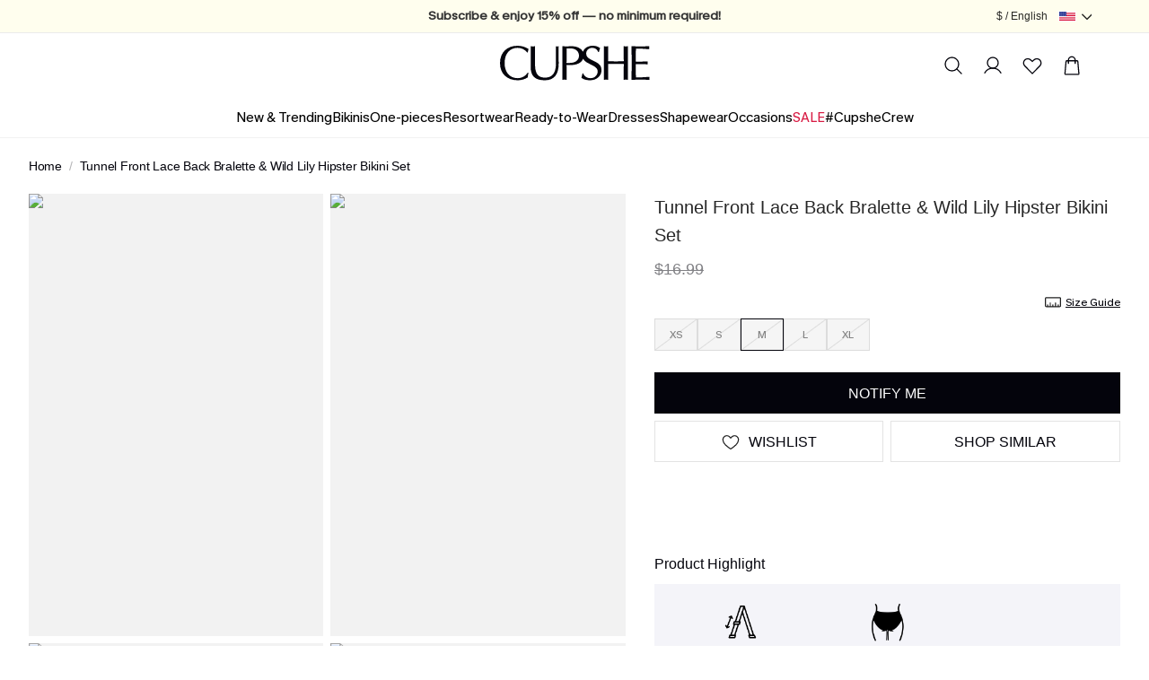

--- FILE ---
content_type: text/html; charset=utf-8
request_url: https://www.cupshe.com/products/tunnel-front-lace-back-bralette-wild-lily-hipster-bikini-set
body_size: 147565
content:
<!doctype html>

<html lang="en-GB">
<head>
  <meta charset="UTF-8" />
  <meta http-equiv="X-UA-Compatible" content="IE=edge" />

  <meta
    name="viewport"
    content="width=device-width, initial-scale=1.0, minimum-scale=1.0, maximum-scale=1.0, user-scalable=no, viewport-fit=cover"
  />

  <meta http-equiv="Accept-CH" content="Width, Viewport-Width, DPR" />
  
  <link rel="icon" href="/favicon.ico?v=0.0.2">
  <link rel="shortcut icon" href="/favicon.ico?v=0.0.2">
  <link rel="apple-touch-icon" sizes="180x180" href="/apple-touch-icon.png">
  <link rel="dns-prefetch" href="https://static.cupshe.com">
  <link rel="dns-prefetch" href="https://cdn-review.cupshe.com">
  <link rel="dns-prefetch" href="https://media.cupshe.com">
  <link rel="dns-prefetch" href="https://cfs.cupshe.com">
  <link rel="dns-prefetch" href="https://www.google.com">
  <link rel="preconnect" href="https://www.cupshestatic.com" crossorigin>
  <link
    rel="preload"
    href="https://www.cupshestatic.com/static/47fcc68f-55ff-4299-866b-11681f102283/KMRMelangeGrotesk-ExtraBold.woff2"
    as="font"
    type="font/woff2"
    crossorigin="anonymous"
  />
  <title>Tunnel Front Lace Back Bralette &amp; Wild Lily Hipster Bikini Set</title>
<meta name="description" content="Find your perfect beach look with Cupshe's Tunnel Front Lace Back Bralette & Wild Lily Hipster Bikini Set. Shop our selection of swimwear, beach dresses, and accessories to create a stylish and effortless beach outfit.">
<meta name="keywords" content="cupshe,swimsuits,dresses,women,clothing,tops,bottom">
<link rel="canonical" href="https://www.cupshe.com/products/tunnel-front-lace-back-bralette-wild-lily-hipster-bikini-set">
    
  <style>
  @font-face {
    font-family: 'KMRMelangeGrotesk-Light';
    src: url('https://www.cupshestatic.com/static/ec7b44df-f4b6-421b-8bd7-6a9dae337cb3/KMRMelangeGrotesk-Light.woff2');
    font-style: normal;
    font-display: swap;
  }

  @font-face {
    font-family: 'KMRMelangeGrotesk-Regular';
    src: url('https://www.cupshestatic.com/static/0bd0d2e1-df91-487b-bad7-7be8503d7013/KMRMelangeGrotesk-Regular.woff2');
    font-style: normal;
    font-display: swap;
  }

  @font-face {
    font-family: 'KMRMelangeGrotesk-SemiBold';
    src: url('https://www.cupshestatic.com/static/119e2244-dde3-4905-96fa-7ee164dacff7/KMRMelangeGrotesk-SemiBold.woff2');
    font-style: normal;
    font-display: swap;
  }

  @font-face {
    font-family: 'KMRMelangeGrotesk-ExtraBold';
    src: url('https://www.cupshestatic.com/static/47fcc68f-55ff-4299-866b-11681f102283/KMRMelangeGrotesk-ExtraBold.woff2');
    font-style: normal;
    font-display: swap;
  }  

  @font-face {
    font-family: 'BradfordMonoLLWeb-Regular';
    src: url('https://static.cupshe.com/static/2ab93250-04d5-4e69-9254-82d6efb5bf18/BradfordMonoLLWeb-Regular.woff2');
    font-style: normal;
    font-display: swap;
  }  
</style>

  <link  rel="stylesheet" href="https://www.cupshestatic.com/shop/v2/server-products/common_1a9328c36054d234.css?v=ssr-products_0.0.37" cupshe-ssr-render cupshe-ssr-render-sort="layout-1"> 
<link  rel="stylesheet" href="https://static.cupshe.com/shop/server/vendors/cupshe-element.min.css?v=ssr-products_0.0.37" level="common" cupshe-ssr-render cupshe-ssr-render-sort="layout-2-1"> 
<link  rel="stylesheet" href="https://static.cupshestatic.com/v2/common/vendors/css/vendors.css?v=ssr-products_0.0.37" level="common" cupshe-ssr-render cupshe-ssr-render-sort="layout-2-2"> 
<link  rel="stylesheet" href="https://static.cupshe.com/static/c4be8384-9de1-46e9-a372-561b6d72414a/swiper-bundle.min.css?v=ssr-products_0.0.37" level="common" cupshe-ssr-render cupshe-ssr-render-sort="layout-2-3"> 
<link  rel="stylesheet" href="https://static.cupshe.com/static/b659850a-0a0b-43ec-b818-f120f70f59a9/video-js.min.css?v=ssr-products_0.0.37" level="common" cupshe-ssr-render cupshe-ssr-render-sort="layout-2-4"> 
<link  rel="stylesheet" href="https://static.cupshestatic.com/videoSdk/3.0.0/video-sdk.css?v=ssr-products_0.0.37" level="common" cupshe-ssr-render cupshe-ssr-render-sort="layout-2-5"> 
<link  rel="stylesheet" href="https://static.cupshestatic.com/v2/common/miniCartV2/css/miniCartV2.css?v=ssr-products_0.0.37" level="common" cupshe-ssr-render cupshe-ssr-render-sort="layout-2-6"> <link  rel="stylesheet" href="https://www.cupshestatic.com/shop/v2/server-products/products_a7687e1d95cd49ac.css?v=ssr-products_0.0.37" cupshe-ssr-render cupshe-ssr-render-sort="body-1"> 

  

  <script>
      window.__rum = {
        "pid": "ep2x3kiawg@c4d62a5c0cbc2ef" || "ep2x3kiawg@1d7a1a73e14419b",
        "endpoint": "https://ep2x3kiawg-default-us.rum.aliyuncs.com",
        "user": { "name": localStorage.getItem('_cps_uid_') },
        "env": 'prod',
        "version": "2.0.0",
        "properties": {
          "serviceName": "SSR-PRODUCTS",
        }
      };
      </script>

    <script type="text/javascript" src="https://ep2x3kiawg-sdk.rum.aliyuncs.com/v2/browser-sdk.js" crossorigin></script>


  <!-- [other][css][1]: /common/css/index.css,/layouts/css/index.css -->
<!-- [other][css][2]: /server/vendors/cupshe-element.min.css,https://static.cupshestatic.com/v2/common/vendors/css/vendors.css,https://static.cupshe.com/static/c4be8384-9de1-46e9-a372-561b6d72414a/swiper-bundle.min.css,https://static.cupshe.com/static/b659850a-0a0b-43ec-b818-f120f70f59a9/video-js.min.css,https://static.cupshestatic.com/videoSdk/3.0.0/video-sdk.css,https://static.cupshestatic.com/v2/common/miniCartV2/css/miniCartV2.css -->
<!-- [other][js][1]: /server/vendors/vue.min.js,/server/vendors/cupshe-element.min.js,https://static.cupshestatic.com/v2/common/vendors/js/vendors.js,/server/vendors/axios.min.js,https://static.cupshe.com/static/cd7f609d-6c3d-44ba-9e85-2413965d84b0/swiper-bundle.min.js,https://static.cupshe.com/static/ee5ab343-7707-4f14-83b0-685b4aeab1a4/video.min.js,https://static.cupshestatic.com/videoSdk/3.0.0/video-sdk.js,https://static.cupshestatic.com/v2/common/miniCartV2/js/miniCartV2.js -->
<!-- [other][js][2]: /common/js/index.js,/layouts/js/index.js -->
<!-- [other][js][3]: /common/js/report/index.js -->

  
  


  <script>
  try {
    window._AutofillCallbackHandler = window._AutofillCallbackHandler || function() {}
  } catch (e) {}
</script>  

<script>
  window.$cupshe_rep = {};
  window.PAGES_INFO = {
    page_name: 'pdp',
    page_id: '3',
  };
</script>

<script>
  window.__CUPSHE__ = {
    isMobile: false,
    isIOS: false,
    LOCAL_ENV: 'prod',
    _CUPSHE_HOST_: {"ABT_HOST":"https://abt.cupshe.com","SCMS_HOST":"https://bff-scms.cupshe.com","SCFS_HOST":"https://bff-scfs.cupshe.com","BFF_HOST":"https://bff-shopify.cupshe.com","UFS_HOST":"https://bff-ufs.cupshe.com","CFS_HOST":"https://cfs.cupshe.com","REVIEW_HOST":"https://review.cupshe.com","LMP_HOST":"https://bff-lmp.cupshe.com","WLS_HOST":"https://wls.kapeixi.cn","CPS_CDN":"https://analysis.cupshe.com/js/cps.js","STATIC_HOST":"https://static.cupshe.com/shop","COMPONENT_HOST":"https://www.cupshestatic.com/shop","CDN_HOST":"https://www.cupshestatic.com/shop/server-pdp","VIDEO_SDK_CDN":"https://static.cupshestatic.com","STATIC_CDN_HOST":"https://www.cupshestatic.com/shop/v2/server-products","VUE_MODULE_CDN":"https://static.cupshestatic.com/v2","SFS_HOST":"https://sfs.cupshe.com","NPS_HOST":"https://bff-nps.cupshe.com"},
    siteList: [{"siteId":1,"showName":"United States","timeZone":"GMT+1","dateFormat":"yyyy-MM-dd HH:mm:ss","icon":"https://static.cupshe.com/shopify/0b7c547e-3bca-4968-a5ae-1ab461c6669d/UnitedStates@3.png","iconNew":"https://static.cupshe.com/static/964b4803-d62e-4a7a-ab76-c04cca3219e5/us.png","url":"https://www.cupshe.com/","langs":[{"code":"en-GB","showName":"English","defaultFlag":"1","themeInfos":[]}],"currencys":[{"code":"USD","showName":"USD ($)","defaultFlag":"1","symbol":"$","preferred":null}]},{"siteId":9,"showName":"Canada","timeZone":"GMT+1","dateFormat":"yyyy-MM-dd HH:mm:ss","icon":"https://static.cupshe.com/shopify/76b71b69-9905-4f5d-90b5-ce6aa3d67cd3/Canada@3.png","iconNew":"https://static.cupshe.com/static/a2485e55-6731-4eb5-8d4d-20637195910d/ca.png","url":"https://ca.cupshe.com/","langs":[{"code":"en-GB","showName":"English","defaultFlag":"1"},{"code":"fr-FR","showName":"French","defaultFlag":"0"}],"currencys":[{"code":"CAD","showName":"CAD ($)","defaultFlag":"1","symbol":"C$","preferred":null}]},{"siteId":6,"showName":"Australia","timeZone":"GMT+1","dateFormat":"yyyy-MM-dd HH:mm:ss","icon":"https://static.cupshe.com/shopify/64572702-fdd9-4f42-9a86-e1eaae6889cb/Australia@3.png","iconNew":"https://static.cupshe.com/static/7e4015ff-8ab9-4ade-959d-57b2841a1877/au.png","url":"https://au.cupshe.com/","langs":[{"code":"en-GB","showName":"English","defaultFlag":"1"}],"currencys":[{"code":"AUD","showName":"AUD ($)","defaultFlag":"1","symbol":"A$","preferred":null}]},{"siteId":2,"showName":"Deutschland","timeZone":"GMT+1","dateFormat":"yyyy-MM-dd HH:mm:ss","icon":"https://static.cupshe.com/shopify/74690991-f0bd-4816-8a60-564599fc42bd/Deutschland@3.png","iconNew":"https://static.cupshe.com/static/2c8fbd7e-3f31-499e-97c5-3385c889ee95/de.png","url":"https://de.cupshe.com/","langs":[{"code":"de-DE","showName":"Deutsch","defaultFlag":"1"}],"currencys":[{"code":"EUR","showName":"EUR (€)","defaultFlag":"1","symbol":"€","preferred":null}]},{"siteId":3,"showName":"France","timeZone":"GMT+1","dateFormat":"yyyy-MM-dd HH:mm:ss","icon":"https://static.cupshe.com/shopify/0fb68796-b8eb-4efb-ad21-6e1ec32b5fe6/France@3.png","iconNew":"https://static.cupshe.com/static/fe2357aa-7ba8-4eea-97f8-beabcdb943b5/fr.png","url":"https://fr.cupshe.com/","langs":[{"code":"fr-FR","showName":"Français","defaultFlag":"1"}],"currencys":[{"code":"EUR","showName":"EUR (€)","defaultFlag":"1","symbol":"€","preferred":null}]},{"siteId":8,"showName":"United Kingdom","timeZone":"GMT+1","dateFormat":"yyyy-MM-dd HH:mm:ss","icon":"https://static.cupshe.com/shopify/2555f038-600f-4f98-8dbd-5c8e2da5688c/UnitedKingdom@3.png","iconNew":"https://static.cupshe.com/static/a777be0d-6742-44a0-8cb9-2f2048a51129/uk.png","url":"https://uk.cupshe.com/","langs":[{"code":"en-GB","showName":"English","defaultFlag":"1"}],"currencys":[{"code":"GBP","showName":"GBP (£)","defaultFlag":"1","symbol":"£","preferred":null}]},{"siteId":14,"showName":"New Zealand","timeZone":"GMT+1","dateFormat":"yyyy-MM-dd HH:mm:ss","icon":"https://static.cupshe.com/shopify/cbcda1de-859d-4c1a-ac89-12bf2dd6a7c5/NewZealand@3.png","iconNew":"https://static.cupshe.com/static/4d9a233b-6bae-4989-8797-8123396468d4/nz.png","url":"https://nz.cupshe.com/","langs":[{"code":"en-GB","showName":"English","defaultFlag":"1"}],"currencys":[{"code":"NZD","showName":"NZD ($)","defaultFlag":"1","symbol":"N$","preferred":null}]},{"siteId":4,"showName":"España","timeZone":"GMT+1","dateFormat":"yyyy-MM-dd HH:mm:ss","icon":"https://static.cupshe.com/shopify/bbb5d31e-93b1-4efb-a170-4f9c420436f8/España@3.png","iconNew":"https://static.cupshe.com/static/9b451750-5728-4200-83b0-2ed3e39b1204/es.png","url":"https://es.cupshe.com","langs":[{"code":"es-ES","showName":"Español","defaultFlag":"1"}],"currencys":[{"code":"EUR","showName":"EUR (€)","defaultFlag":"1","symbol":"€","preferred":null}]},{"siteId":26,"showName":"Europe","timeZone":"GMT+1","dateFormat":"yyyy-MM-dd HH:mm:ss","icon":"https://cdn-shopify.cupshe.com/shopify/1554be67-05a7-480d-95c8-b3ad16be925f/Property 1=Europe.png","iconNew":"https://static.cupshe.com/static/243a33a0-0bed-4b75-a99c-628cf972502c/eur.png","url":"https://eu.cupshe.com/","langs":[{"code":"nl-BE","showName":"Nederlands","defaultFlag":"1"},{"code":"en-GB","showName":"English","defaultFlag":"0"},{"code":"es-ES","showName":"Spanish","defaultFlag":"0"},{"code":"it-IT","showName":"Italian","defaultFlag":"0"},{"code":"pl-PL","showName":"Polish","defaultFlag":"0"},{"code":"sv-SE","showName":"Swedish","defaultFlag":"0"}],"currencys":[{"code":"EUR","showName":"EUR(€)","defaultFlag":"1","symbol":"€","preferred":null},{"code":"CHF","showName":"CHF(CHF)","defaultFlag":"0","symbol":"CHF","preferred":null},{"code":"SEK","showName":"SEK(kr)","defaultFlag":"0","symbol":"kr","preferred":null},{"code":"PLN","showName":"PLN(zł)","defaultFlag":"0","symbol":"zł","preferred":null}]},{"siteId":21,"showName":"Poland","timeZone":"GMT+1","dateFormat":"yyyy-MM-dd HH:mm:ss","icon":"https://static.cupshe.com/shopify/9e13544c-ebaf-4956-9085-faa3ad7210cd/Poland flag@3x.png","iconNew":"https://static.cupshe.com/static/78bd77ba-d41f-4f90-83e8-14115190cd78/po.png","url":"https://pl.cupshe.com","langs":[{"code":"pl-PL","showName":"Polish","defaultFlag":"1"}],"currencys":[{"code":"PLN","showName":"zł","defaultFlag":"1","symbol":"zł","preferred":null}]},{"siteId":5,"showName":"Italy","timeZone":"GMT+1","dateFormat":"yyyy-MM-dd HH:mm:ss","icon":"https://static.cupshe.com/shopify/07b2c043-9b2d-46fb-ad6a-c30b51d0ef6f/Italy.png","iconNew":"https://static.cupshe.com/static/8885f805-5a38-4b46-a4fc-8d116036d50a/it.png","url":"https://it.cupshe.com","langs":[{"code":"it-IT","showName":"Italian","defaultFlag":"1"}],"currencys":[{"code":"EUR","showName":"EUR (€)","defaultFlag":"1","symbol":"€","preferred":null}]},{"siteId":7,"showName":"Mexico","timeZone":"GMT+1","dateFormat":"yyyy-MM-dd HH:mm:ss","icon":"https://static.cupshe.com/shopify/1c1bc03f-a293-4636-8480-879ec2b95698/Mexico@3.png","iconNew":"https://static.cupshe.com/static/1b8c1a1f-a5ee-41ac-b139-cfc940031607/me.png","url":"https://mx.cupshe.com","langs":[{"code":"es-ES","showName":"Spanish","defaultFlag":"1"}],"currencys":[{"code":"MXN","showName":"MXN（$MXN）","defaultFlag":"1","symbol":"$MXN","preferred":null}]}],
    report: {"privacy":"ccpa","cmp":{"id":"60c00af7324a6","host":"d.delivery.consentmanager.net"},"UA_tag":"UA-60224307-1","G_tag":"G-WW18QZ585F","G_adv_tag":"AW-935859155","G_adv_config":{"addToCart":"oIQWCKiJ0MQCENOnoL4D","checkout":"CxBtCLzJqsQCENOnoL4D","payment":"sz4nCLXRqsQCENOnoL4D","purchase":"_8otCJT5zsQCENOnoL4D"},"Enhance_G_adv_tag":"AW-769152609","Enhance_G_adv_config":{"addToCart":"5zfuCNacntcBEOGs4e4C","checkout":"9jgsCKqArdcBEOGs4e4C","payment":"MJXrCK_pndcBEOGs4e4C","purchase":"bQT1COq0u9cBEOGs4e4C"},"ttd":{"adv":"t182dzy","init":"s2448xn","addToCart":"zp0xced","purchase":"lzw3y2o"},"rtb_id":"ZzowUQip77iQ4EsGuSkf","tiktok_id":"C4D2JTMJGOC88M156KBG","yeahmobi_id":"42487380192162","batbing_id":15001352,"twitter_id":"ocwlk","twitter_config":{"pageView":"ocr34","contentView":"ocr38","addToCart":"ocr35","checkout":"ocr37","purchase":"ocr33"},"attentive":"https://cdn.attn.tv/cupshe/dtag.js","pinterest_id":"2617819721271","criteo_id":"58276","applovin_id":"2320a2da-5a8a-4c22-9fd1-1caad502068f","facebook_id":"915514508527527","facebook_id_vacation":"915514508527527","facebook_id_everyday":"752423343682304,915514508527527","facebook_id_extra":"24129491323348283","upsellit":true,"emarsys":false,"applicationCode":"EMS89-6B6CC","safariWebsitePushID":"web.com.cupshe.webpush.eamrsys.us","clarity_id":"gucxivz3g8"},
    switch: {"themeUpdate":true,"showPrice":true,"autoSelectSize":true,"livechat":false,"udeskchat":true,"shareASale":false,"ttd":true,"nativeLiveChat":true,"loadingPage":3,"emarsys":false,"hideSizeGroup":true,"checkoutSubscription":true},
    thirdPartyLinks: {"udeskChat":{"switch":true,"udesklink":"https://kapeixi.s5.udesk.cn/im_client/chat.html?web_plugin_id=1772","udesklang":"en-us"},"appDrainage":{"status":true,"key":"0ce27ca1-af72-4b52-8157-f68798d07657"},"userExperience":{"status":true,"pid":"ep2x3kiawg@c4d62a5c0cbc2ef"}},
    site: {"siteId":1,"channelId":1,"brandId":1,"terminalId":1,"loginMethod":0,"lang":"en-GB","langCode":"en-GB","currency":"USD","currencyCode":"$","shopId":1,"siteName":"us","subTerminal":1},
    cloud: {"city":"Columbus","country":"US","realIP":"172.30.1.168","forwardedFor":"18.220.31.187, 64.252.77.49, 172.30.1.168"},
    reportData: {},
    _CUPSHE_VERSION_: 'ssr-products_0.0.37',
  };
  try {
    window.__CUPSHE__.ab = {"experiment":[{"baseInfo":{"id":208,"brandId":1,"channelId":1,"siteId":1,"terminalId":1,"name":"homebanner ab","type":0,"desc":null,"status":1,"startTime":"2024-12-13 14:19:22","endTime":"2026-12-31 23:59:59","businessName":null},"urlPosition":{"id":208,"urlPositionGroups":[{"detailList":[{"type":1,"content":"cupshe.com"}]}]},"audiences":{"id":208,"audienceDetails":[{"type":0,"ruleType":1,"userContent":"1","geoInfo":{"country":null,"region":null,"city":null}}],"type":1,"userGroupId":null},"variants":[{"id":545,"name":"默认实验","description":"","weight":0,"scriptContent":"","cssContent":"","customParam":"[{\"name\":\"abType\",\"value\":\"variant_3\"}]"},{"id":546,"name":"变体1","description":"","weight":0.5,"scriptContent":"","cssContent":"","customParam":"[{\"name\":\"abType\",\"value\":\"variant_1\"}]"},{"id":547,"name":"变体2","description":"","weight":0.5,"scriptContent":"","cssContent":"","customParam":"[{\"name\":\"abType\",\"value\":\"variant_2\"}]"}],"abLayerAllocationDTO":null,"abtestModuleDTOS":null,"validVariant":{"id":546,"name":"变体1","description":"","weight":0.5,"scriptContent":"","cssContent":"","customParam":"[{\"name\":\"abType\",\"value\":\"variant_1\"}]"}},{"baseInfo":{"id":228,"brandId":1,"channelId":1,"siteId":1,"terminalId":1,"name":"商品素材AB测试","type":0,"desc":null,"status":1,"startTime":"2024-11-22 00:00:00","endTime":"2026-12-31 23:59:59","businessName":null},"urlPosition":{"id":228,"urlPositionGroups":[{"detailList":[{"type":1,"content":"/"}]}]},"audiences":{"id":228,"audienceDetails":[{"type":0,"ruleType":1,"userContent":"1","geoInfo":{"country":null,"region":null,"city":null}}],"type":1,"userGroupId":null},"variants":[{"id":589,"name":"默认实验","description":"","weight":0.5,"scriptContent":"","cssContent":"","customParam":"[{\"name\":\"value\",\"value\":\"default\"}]"},{"id":590,"name":"测试组","description":"","weight":0.5,"scriptContent":"","cssContent":"","customParam":"[{\"name\":\"value\",\"value\":\"test1\"}]"}],"abLayerAllocationDTO":null,"abtestModuleDTOS":null,"validVariant":{"id":590,"name":"测试组","description":"","weight":0.5,"scriptContent":"","cssContent":"","customParam":"[{\"name\":\"value\",\"value\":\"test1\"}]"}},{"baseInfo":{"id":284,"brandId":1,"channelId":1,"siteId":1,"terminalId":1,"name":"pdp 底部瀑布流ab实验，大数据与算法","type":0,"desc":null,"status":1,"startTime":"2025-01-22 18:08:37","endTime":"2029-12-31 18:08:43","businessName":null},"urlPosition":{"id":284,"urlPositionGroups":[{"detailList":[{"type":1,"content":"/products"}]}]},"audiences":{"id":284,"audienceDetails":[{"type":0,"ruleType":1,"userContent":"1","geoInfo":{"country":null,"region":null,"city":null}}],"type":1,"userGroupId":null},"variants":[{"id":776,"name":"默认实验","description":"","weight":0.1,"scriptContent":"","cssContent":"","customParam":"[{\"name\":\"pdp_ymal_strategy\",\"value\":\"big_data\"},{\"name\":\"pdp_ymal_sceneid\",\"value\":\"big_data\"}]"},{"id":777,"name":"big_data_seriesup","description":"","weight":0.1,"scriptContent":"","cssContent":"","customParam":"[{\"name\":\"pdp_ymal_strategy\",\"value\":\"big_data\"},{\"name\":\"pdp_ymal_sceneid\",\"value\":\"big_data\"}]"},{"id":778,"name":"xietong","description":"","weight":0.4,"scriptContent":"","cssContent":"","customParam":"[{\"name\":\"pdp_ymal_strategy\",\"value\":\"xietong\"},{\"name\":\"pdp_ymal_sceneid\",\"value\":\"all_umal_v101010101\"}]"},{"id":779,"name":"xietong_seriesup","description":"","weight":0.4,"scriptContent":"","cssContent":"","customParam":"[{\"name\":\"pdp_ymal_strategy\",\"value\":\"xietong\"},{\"name\":\"pdp_ymal_sceneid\",\"value\":\"all_pdp_umal_v102\"}]"}],"abLayerAllocationDTO":null,"abtestModuleDTOS":null,"validVariant":{"id":778,"name":"xietong","description":"","weight":0.4,"scriptContent":"","cssContent":"","customParam":"[{\"name\":\"pdp_ymal_strategy\",\"value\":\"xietong\"},{\"name\":\"pdp_ymal_sceneid\",\"value\":\"all_umal_v101010101\"}]"}},{"baseInfo":{"id":286,"brandId":1,"channelId":1,"siteId":1,"terminalId":1,"name":"pdp_ymal_横屏_ab","type":0,"desc":null,"status":1,"startTime":"2025-01-22 20:16:56","endTime":"2026-01-31 20:17:01","businessName":null},"urlPosition":{"id":286,"urlPositionGroups":[{"detailList":[{"type":1,"content":"/products"}]}]},"audiences":{"id":286,"audienceDetails":[{"type":0,"ruleType":1,"userContent":"1","geoInfo":{"country":null,"region":null,"city":null}}],"type":1,"userGroupId":null},"variants":[{"id":784,"name":"默认实验","description":"","weight":0.5,"scriptContent":"","cssContent":"","customParam":"[{\"name\":\"pdp_ymal_hori_strategy\",\"value\":\"big_data\"},{\"name\":\"pdp_ymal_hori_sceneid\",\"value\":\"big_data\"}]"},{"id":785,"name":"pdp_ymal_horizontal_series","description":"","weight":0.5,"scriptContent":"","cssContent":"","customParam":"[{\"name\":\"pdp_ymal_hori_strategy\",\"value\":\"big_data_seriesup\"},{\"name\":\"pdp_ymal_hori_sceneid\",\"value\":\"big_data\"}]"}],"abLayerAllocationDTO":null,"abtestModuleDTOS":null,"validVariant":{"id":784,"name":"默认实验","description":"","weight":0.5,"scriptContent":"","cssContent":"","customParam":"[{\"name\":\"pdp_ymal_hori_strategy\",\"value\":\"big_data\"},{\"name\":\"pdp_ymal_hori_sceneid\",\"value\":\"big_data\"}]"}},{"baseInfo":{"id":291,"brandId":1,"channelId":1,"siteId":1,"terminalId":1,"name":"biw实验","type":0,"desc":null,"status":1,"startTime":"2025-01-24 10:29:30","endTime":"2026-01-31 10:29:35","businessName":null},"urlPosition":{"id":291,"urlPositionGroups":[{"detailList":[{"type":1,"content":"/products"}]}]},"audiences":{"id":291,"audienceDetails":[{"type":0,"ruleType":1,"userContent":"1","geoInfo":{"country":null,"region":null,"city":null}}],"type":1,"userGroupId":null},"variants":[{"id":794,"name":"默认实验","description":"","weight":0.5,"scriptContent":"","cssContent":"","customParam":"[{\"name\":\"abType\",\"value\":\"biw_a\"},{\"name\":\"moduleName\",\"value\":\"buyItWith\"}]"},{"id":795,"name":"everyday-duopinlei","description":"","weight":0,"scriptContent":"","cssContent":"","customParam":"[{\"name\":\"abType\",\"value\":\"biw_b\"},{\"name\":\"moduleName\",\"value\":\"buyItWith\"}]"},{"id":796,"name":"vacation_liandai","description":"","weight":0,"scriptContent":"","cssContent":"","customParam":"[{\"name\":\"abType\",\"value\":\"biw_c\"},{\"name\":\"moduleName\",\"value\":\"buyItWith\"}]"},{"id":797,"name":"ai 推荐","description":"","weight":0.5,"scriptContent":"","cssContent":"","customParam":"[{\"name\":\"abType\",\"value\":\"biw_e\"},{\"name\":\"moduleName\",\"value\":\"buyItWith\"}]"}],"abLayerAllocationDTO":null,"abtestModuleDTOS":null,"validVariant":{"id":794,"name":"默认实验","description":"","weight":0.5,"scriptContent":"","cssContent":"","customParam":"[{\"name\":\"abType\",\"value\":\"biw_a\"},{\"name\":\"moduleName\",\"value\":\"buyItWith\"}]"}},{"baseInfo":{"id":429,"brandId":1,"channelId":1,"siteId":1,"terminalId":1,"name":"local sale 2025.4.10","type":0,"desc":null,"status":1,"startTime":"2025-04-10 00:00:00","endTime":"2026-03-31 23:59:59","businessName":null},"urlPosition":{"id":429,"urlPositionGroups":[{"detailList":[{"type":1,"content":"/"}]}]},"audiences":{"id":429,"audienceDetails":[{"type":0,"ruleType":1,"userContent":"1","geoInfo":{"country":null,"region":null,"city":null}}],"type":1,"userGroupId":null},"variants":[{"id":1208,"name":"默认实验","description":"","weight":0.9,"scriptContent":"","cssContent":"","customParam":"[{\"name\":\"localSaleABT_202502\",\"value\":\"default\"}]"},{"id":1209,"name":"隐藏quick ship标识","description":"","weight":0.1,"scriptContent":"(function() { window.localSaleABT_202502 = true; const id = 'hide-local-sale-labels-202502'; let style = document.getElementById(id); if (!style) { style = document.createElement('style'); style.id = id; style.innerHTML = ` #QUICK_SHIP { display: none !important; } .pdp-select-size .size_right_icon[src~=\"quickship\"] { display: none !important; } .pdp-select-size .size_right_icon_quickship { display: none !important; } #collectionPage .local-label { display: none !important; } #mix-popup-local-sale, .mix-popup-quickship { display: none !important; } `; document.head.appendChild(style); } })()","cssContent":"","customParam":"[{\"name\":\"localSaleABT_202502\",\"value\":\"hideTag\"}]"}],"abLayerAllocationDTO":null,"abtestModuleDTOS":null,"validVariant":{"id":1208,"name":"默认实验","description":"","weight":0.9,"scriptContent":"","cssContent":"","customParam":"[{\"name\":\"localSaleABT_202502\",\"value\":\"default\"}]"}},{"baseInfo":{"id":433,"brandId":1,"channelId":1,"siteId":1,"terminalId":1,"name":"搜索 ab 实验","type":0,"desc":null,"status":1,"startTime":"2025-09-05 10:06:10","endTime":"2029-12-31 10:06:15","businessName":null},"urlPosition":{"id":433,"urlPositionGroups":[{"detailList":[{"type":1,"content":"/"}]}]},"audiences":{"id":433,"audienceDetails":[{"type":0,"ruleType":1,"userContent":"1","geoInfo":{"country":null,"region":null,"city":null}}],"type":1,"userGroupId":null},"variants":[{"id":1216,"name":"默认实验","description":"","weight":0.2,"scriptContent":"","cssContent":"","customParam":"[{\"name\":\"search_server\",\"value\":\"us_search_v101010101\"}]"},{"id":1217,"name":"search_new","description":"","weight":0.8,"scriptContent":"","cssContent":"","customParam":"[{\"name\":\"search_server\",\"value\":\"us_search_v102\"}]"}],"abLayerAllocationDTO":null,"abtestModuleDTOS":null,"validVariant":{"id":1217,"name":"search_new","description":"","weight":0.8,"scriptContent":"","cssContent":"","customParam":"[{\"name\":\"search_server\",\"value\":\"us_search_v102\"}]"}},{"baseInfo":{"id":442,"brandId":1,"channelId":1,"siteId":1,"terminalId":1,"name":"smart banner A/B测试","type":0,"desc":null,"status":1,"startTime":"2025-09-24 00:00:00","endTime":"2027-12-31 23:59:59","businessName":null},"urlPosition":{"id":442,"urlPositionGroups":[{"detailList":[{"type":1,"content":"/"}]}]},"audiences":{"id":442,"audienceDetails":[{"type":0,"ruleType":1,"userContent":"1","geoInfo":{"country":null,"region":null,"city":null}}],"type":1,"userGroupId":null},"variants":[{"id":1238,"name":"默认实验","description":"","weight":0.5,"scriptContent":"","cssContent":"","customParam":"[{\"name\":\"smartbanner_copywriting_text\",\"value\":\"A\"}]"},{"id":1239,"name":"取多语言key","description":"","weight":0.5,"scriptContent":"","cssContent":"","customParam":"[{\"name\":\"smartbanner_copywriting_text\",\"value\":\"B\"}]"}],"abLayerAllocationDTO":null,"abtestModuleDTOS":null,"validVariant":{"id":1238,"name":"默认实验","description":"","weight":0.5,"scriptContent":"","cssContent":"","customParam":"[{\"name\":\"smartbanner_copywriting_text\",\"value\":\"A\"}]"}},{"baseInfo":{"id":451,"brandId":1,"channelId":1,"siteId":1,"terminalId":1,"name":"M端首页瀑布流接自研推荐ab","type":0,"desc":null,"status":1,"startTime":"2025-11-07 00:00:00","endTime":"2028-12-31 23:57:59","businessName":null},"urlPosition":{"id":451,"urlPositionGroups":[{"detailList":[{"type":1,"content":"/"}]}]},"audiences":{"id":451,"audienceDetails":[{"type":0,"ruleType":1,"userContent":"1","geoInfo":{"country":null,"region":null,"city":null}}],"type":1,"userGroupId":null},"variants":[{"id":1258,"name":"默认实验","description":"","weight":0,"scriptContent":"","cssContent":"","customParam":"[{\"name\":\"homepagerecommendabType\",\"value\":\"homepageclassic\"},{\"name\":\"homepagerecommendscene_id\",\"value\":\"original_recommend\"}]"},{"id":1259,"name":"首页瀑布流接自研推荐","description":"https://project.feishu.cn/cupshe_rdc/support/detail/6455004839","weight":1,"scriptContent":"","cssContent":"","customParam":"[{\"name\":\"homepagerecommendabType\",\"value\":\"homepagerecommend\"},{\"name\":\"homepagerecommendscene_id\",\"value\":\"rec_for_you_v101010101\"}]"}],"abLayerAllocationDTO":null,"abtestModuleDTOS":null,"validVariant":{"id":1259,"name":"首页瀑布流接自研推荐","description":"https://project.feishu.cn/cupshe_rdc/support/detail/6455004839","weight":1,"scriptContent":"","cssContent":"","customParam":"[{\"name\":\"homepagerecommendabType\",\"value\":\"homepagerecommend\"},{\"name\":\"homepagerecommendscene_id\",\"value\":\"rec_for_you_v101010101\"}]"}},{"baseInfo":{"id":476,"brandId":1,"channelId":1,"siteId":1,"terminalId":1,"name":"ip_modal","type":0,"desc":null,"status":1,"startTime":"2025-12-16 00:00:00","endTime":"2026-01-31 23:59:59","businessName":null},"urlPosition":{"id":476,"urlPositionGroups":[{"detailList":[{"type":1,"content":"/"}]}]},"audiences":{"id":476,"audienceDetails":[{"type":0,"ruleType":1,"userContent":"1","geoInfo":{"country":null,"region":null,"city":null}}],"type":1,"userGroupId":null},"variants":[{"id":1308,"name":"默认实验","description":"","weight":0,"scriptContent":"","cssContent":"","customParam":"[]"},{"id":1309,"name":"up","description":"","weight":1,"scriptContent":"","cssContent":"","customParam":"[]"}],"abLayerAllocationDTO":null,"abtestModuleDTOS":null,"validVariant":{"id":1309,"name":"up","description":"","weight":1,"scriptContent":"","cssContent":"","customParam":"[]"}}],"cpsData":{"":{"abtestId":"208,228,284,286,291,429,433,442,451,476,","abtestVariant":"546,590,778,784,794,1208,1217,1238,1259,1309,"}},"abTestData":{"success":true,"retCode":"000000","retInfo":"success","timeStamp":1769415991593,"data":{"notLayered":[{"baseInfo":{"id":208,"brandId":1,"channelId":1,"siteId":1,"terminalId":1,"name":"homebanner ab","type":0,"desc":null,"status":1,"startTime":"2024-12-13 14:19:22","endTime":"2026-12-31 23:59:59","businessName":null},"urlPosition":{"id":208,"urlPositionGroups":[{"detailList":[{"type":1,"content":"cupshe.com"}]}]},"audiences":{"id":208,"audienceDetails":[{"type":0,"ruleType":1,"userContent":"1","geoInfo":{"country":null,"region":null,"city":null}}],"type":1,"userGroupId":null},"variants":[{"id":545,"name":"默认实验","description":"","weight":0,"scriptContent":"","cssContent":"","customParam":"[{\"name\":\"abType\",\"value\":\"variant_3\"}]"},{"id":546,"name":"变体1","description":"","weight":0.5,"scriptContent":"","cssContent":"","customParam":"[{\"name\":\"abType\",\"value\":\"variant_1\"}]"},{"id":547,"name":"变体2","description":"","weight":0.5,"scriptContent":"","cssContent":"","customParam":"[{\"name\":\"abType\",\"value\":\"variant_2\"}]"}],"abLayerAllocationDTO":null,"abtestModuleDTOS":null,"validVariant":{"id":546,"name":"变体1","description":"","weight":0.5,"scriptContent":"","cssContent":"","customParam":"[{\"name\":\"abType\",\"value\":\"variant_1\"}]"}},{"baseInfo":{"id":228,"brandId":1,"channelId":1,"siteId":1,"terminalId":1,"name":"商品素材AB测试","type":0,"desc":null,"status":1,"startTime":"2024-11-22 00:00:00","endTime":"2026-12-31 23:59:59","businessName":null},"urlPosition":{"id":228,"urlPositionGroups":[{"detailList":[{"type":1,"content":"/"}]}]},"audiences":{"id":228,"audienceDetails":[{"type":0,"ruleType":1,"userContent":"1","geoInfo":{"country":null,"region":null,"city":null}}],"type":1,"userGroupId":null},"variants":[{"id":589,"name":"默认实验","description":"","weight":0.5,"scriptContent":"","cssContent":"","customParam":"[{\"name\":\"value\",\"value\":\"default\"}]"},{"id":590,"name":"测试组","description":"","weight":0.5,"scriptContent":"","cssContent":"","customParam":"[{\"name\":\"value\",\"value\":\"test1\"}]"}],"abLayerAllocationDTO":null,"abtestModuleDTOS":null,"validVariant":{"id":590,"name":"测试组","description":"","weight":0.5,"scriptContent":"","cssContent":"","customParam":"[{\"name\":\"value\",\"value\":\"test1\"}]"}},{"baseInfo":{"id":284,"brandId":1,"channelId":1,"siteId":1,"terminalId":1,"name":"pdp 底部瀑布流ab实验，大数据与算法","type":0,"desc":null,"status":1,"startTime":"2025-01-22 18:08:37","endTime":"2029-12-31 18:08:43","businessName":null},"urlPosition":{"id":284,"urlPositionGroups":[{"detailList":[{"type":1,"content":"/products"}]}]},"audiences":{"id":284,"audienceDetails":[{"type":0,"ruleType":1,"userContent":"1","geoInfo":{"country":null,"region":null,"city":null}}],"type":1,"userGroupId":null},"variants":[{"id":776,"name":"默认实验","description":"","weight":0.1,"scriptContent":"","cssContent":"","customParam":"[{\"name\":\"pdp_ymal_strategy\",\"value\":\"big_data\"},{\"name\":\"pdp_ymal_sceneid\",\"value\":\"big_data\"}]"},{"id":777,"name":"big_data_seriesup","description":"","weight":0.1,"scriptContent":"","cssContent":"","customParam":"[{\"name\":\"pdp_ymal_strategy\",\"value\":\"big_data\"},{\"name\":\"pdp_ymal_sceneid\",\"value\":\"big_data\"}]"},{"id":778,"name":"xietong","description":"","weight":0.4,"scriptContent":"","cssContent":"","customParam":"[{\"name\":\"pdp_ymal_strategy\",\"value\":\"xietong\"},{\"name\":\"pdp_ymal_sceneid\",\"value\":\"all_umal_v101010101\"}]"},{"id":779,"name":"xietong_seriesup","description":"","weight":0.4,"scriptContent":"","cssContent":"","customParam":"[{\"name\":\"pdp_ymal_strategy\",\"value\":\"xietong\"},{\"name\":\"pdp_ymal_sceneid\",\"value\":\"all_pdp_umal_v102\"}]"}],"abLayerAllocationDTO":null,"abtestModuleDTOS":null,"validVariant":{"id":778,"name":"xietong","description":"","weight":0.4,"scriptContent":"","cssContent":"","customParam":"[{\"name\":\"pdp_ymal_strategy\",\"value\":\"xietong\"},{\"name\":\"pdp_ymal_sceneid\",\"value\":\"all_umal_v101010101\"}]"}},{"baseInfo":{"id":286,"brandId":1,"channelId":1,"siteId":1,"terminalId":1,"name":"pdp_ymal_横屏_ab","type":0,"desc":null,"status":1,"startTime":"2025-01-22 20:16:56","endTime":"2026-01-31 20:17:01","businessName":null},"urlPosition":{"id":286,"urlPositionGroups":[{"detailList":[{"type":1,"content":"/products"}]}]},"audiences":{"id":286,"audienceDetails":[{"type":0,"ruleType":1,"userContent":"1","geoInfo":{"country":null,"region":null,"city":null}}],"type":1,"userGroupId":null},"variants":[{"id":784,"name":"默认实验","description":"","weight":0.5,"scriptContent":"","cssContent":"","customParam":"[{\"name\":\"pdp_ymal_hori_strategy\",\"value\":\"big_data\"},{\"name\":\"pdp_ymal_hori_sceneid\",\"value\":\"big_data\"}]"},{"id":785,"name":"pdp_ymal_horizontal_series","description":"","weight":0.5,"scriptContent":"","cssContent":"","customParam":"[{\"name\":\"pdp_ymal_hori_strategy\",\"value\":\"big_data_seriesup\"},{\"name\":\"pdp_ymal_hori_sceneid\",\"value\":\"big_data\"}]"}],"abLayerAllocationDTO":null,"abtestModuleDTOS":null,"validVariant":{"id":784,"name":"默认实验","description":"","weight":0.5,"scriptContent":"","cssContent":"","customParam":"[{\"name\":\"pdp_ymal_hori_strategy\",\"value\":\"big_data\"},{\"name\":\"pdp_ymal_hori_sceneid\",\"value\":\"big_data\"}]"}},{"baseInfo":{"id":291,"brandId":1,"channelId":1,"siteId":1,"terminalId":1,"name":"biw实验","type":0,"desc":null,"status":1,"startTime":"2025-01-24 10:29:30","endTime":"2026-01-31 10:29:35","businessName":null},"urlPosition":{"id":291,"urlPositionGroups":[{"detailList":[{"type":1,"content":"/products"}]}]},"audiences":{"id":291,"audienceDetails":[{"type":0,"ruleType":1,"userContent":"1","geoInfo":{"country":null,"region":null,"city":null}}],"type":1,"userGroupId":null},"variants":[{"id":794,"name":"默认实验","description":"","weight":0.5,"scriptContent":"","cssContent":"","customParam":"[{\"name\":\"abType\",\"value\":\"biw_a\"},{\"name\":\"moduleName\",\"value\":\"buyItWith\"}]"},{"id":795,"name":"everyday-duopinlei","description":"","weight":0,"scriptContent":"","cssContent":"","customParam":"[{\"name\":\"abType\",\"value\":\"biw_b\"},{\"name\":\"moduleName\",\"value\":\"buyItWith\"}]"},{"id":796,"name":"vacation_liandai","description":"","weight":0,"scriptContent":"","cssContent":"","customParam":"[{\"name\":\"abType\",\"value\":\"biw_c\"},{\"name\":\"moduleName\",\"value\":\"buyItWith\"}]"},{"id":797,"name":"ai 推荐","description":"","weight":0.5,"scriptContent":"","cssContent":"","customParam":"[{\"name\":\"abType\",\"value\":\"biw_e\"},{\"name\":\"moduleName\",\"value\":\"buyItWith\"}]"}],"abLayerAllocationDTO":null,"abtestModuleDTOS":null,"validVariant":{"id":794,"name":"默认实验","description":"","weight":0.5,"scriptContent":"","cssContent":"","customParam":"[{\"name\":\"abType\",\"value\":\"biw_a\"},{\"name\":\"moduleName\",\"value\":\"buyItWith\"}]"}},{"baseInfo":{"id":358,"brandId":1,"channelId":1,"siteId":1,"terminalId":1,"name":"collection低库存","type":0,"desc":null,"status":1,"startTime":"2025-03-25 00:00:00","endTime":"2026-03-31 16:40:54","businessName":null},"urlPosition":{"id":358,"urlPositionGroups":[{"detailList":[{"type":1,"content":"/collections"}]}]},"audiences":{"id":358,"audienceDetails":[{"type":0,"ruleType":1,"userContent":"1","geoInfo":{"country":null,"region":null,"city":null}}],"type":1,"userGroupId":null},"variants":[{"id":985,"name":"默认实验","description":"","weight":0.2,"scriptContent":"","cssContent":"","customParam":"[{\"name\":\"collection_show_low_store\",\"value\":\"0\"}]"},{"id":986,"name":"展示低库存标","description":"","weight":0.8,"scriptContent":"","cssContent":"","customParam":"[{\"name\":\"collection_show_low_store\",\"value\":\"1\"}]"}],"abLayerAllocationDTO":null,"abtestModuleDTOS":null},{"baseInfo":{"id":381,"brandId":1,"channelId":1,"siteId":1,"terminalId":1,"name":"pdp ssr实验-us","type":0,"desc":null,"status":3,"startTime":"2025-05-07 00:00:00","endTime":"2026-05-31 17:44:49","businessName":null},"urlPosition":{"id":381,"urlPositionGroups":[{"detailList":[{"type":1,"content":"/products"}]}]},"audiences":{"id":381,"audienceDetails":[{"type":0,"ruleType":1,"userContent":"1","geoInfo":{"country":null,"region":null,"city":null}}],"type":1,"userGroupId":null},"variants":[{"id":1052,"name":"默认实验","description":"","weight":1,"scriptContent":"","cssContent":"","customParam":"[]"},{"id":1053,"name":"老服务","description":"","weight":0,"scriptContent":"function pdpSetCookie(name, value, days) {\n  const d = new Date();\n  d.setTime(d.getTime() + (days * 24 * 60 * 60 * 1000));\n  const expires = \"expires=\" + d.toUTCString();\n  document.cookie = `${name}=${value}; ${expires}; path=/`;\n}\npdpSetCookie(\"cupshe-server\", \"0\", 1);","cssContent":"","customParam":"[]"},{"id":1054,"name":"新服务","description":"","weight":0,"scriptContent":"function pdpSetCookie(name, value, days) {\n  const d = new Date();\n  d.setTime(d.getTime() + (days * 24 * 60 * 60 * 1000));\n  const expires = \"expires=\" + d.toUTCString();\n  document.cookie = `${name}=${value}; ${expires}; path=/`;\n}\npdpSetCookie(\"cupshe-server\", \"1\", 1);","cssContent":"","customParam":"[]"},{"id":1055,"name":"结束实验","description":"","weight":0,"scriptContent":"function pdpDeleteCookie(name) {\n  document.cookie = name + \"=; expires=Thu, 01 Jan 1970 00:00:00 UTC; path=/;\";\n}\npdpDeleteCookie('cupshe-server');","cssContent":"","customParam":"[]"}],"abLayerAllocationDTO":null,"abtestModuleDTOS":null},{"baseInfo":{"id":398,"brandId":1,"channelId":1,"siteId":1,"terminalId":1,"name":"collection算法实验","type":0,"desc":null,"status":1,"startTime":"2025-06-10 00:00:00","endTime":"2029-07-12 16:43:55","businessName":null},"urlPosition":{"id":398,"urlPositionGroups":[{"detailList":[{"type":1,"content":"/collections"}]}]},"audiences":{"id":398,"audienceDetails":[{"type":0,"ruleType":1,"userContent":"1","geoInfo":{"country":null,"region":null,"city":null}}],"type":1,"userGroupId":null},"variants":[{"id":1105,"name":"默认实验","description":"","weight":0.2,"scriptContent":"","cssContent":"","customParam":"[{\"name\":\"condition_ab\",\"value\":\"[     {         \\\"cond\\\": \\\"utm_source=~[\\\\\\\"google\\\\\\\"] && utm_medium=~[\\\\\\\"cpc\\\\\\\", \\\\\\\"h5\\\\\\\"]\\\",         \\\"set\\\": {             \\\"scene_id\\\": \\\"original_ranking\\\",             \\\"collection_ranking\\\": \\\"original_ranking\\\",             \\\"features\\\" : {}         },         \\\"track\\\": {             \\\"condition_id\\\": \\\"1\\\"         }     },     {         \\\"cond\\\": \\\"(utm_source=~[\\\\\\\"facebook\\\\\\\", \\\\\\\"instagram\\\\\\\"] && utm_medium=~[\\\\\\\"ocpm\\\\\\\", \\\\\\\"paid\\\\\\\"]) || (utm_source=~[\\\\\\\"fb\\\\\\\",\\\\\\\"ig\\\\\\\",\\\\\\\"an\\\\\\\",\\\\\\\"msg\\\\\\\"] && utm_medium=~[\\\\\\\"paid\\\\\\\"]) || (utm_source=~[\\\\\\\"fbshopping\\\\\\\"] && utm_medium=~[\\\\\\\"social\\\\\\\"])\\\",         \\\"set\\\": {             \\\"scene_id\\\": \\\"original_ranking\\\",             \\\"collection_ranking\\\": \\\"original_ranking\\\",             \\\"features\\\" : {}         },         \\\"track\\\": {             \\\"condition_id\\\": \\\"2\\\"         }     },     {         \\\"cond\\\": \\\"is_mix==\\\\\\\"0\\\\\\\"\\\",         \\\"set\\\": {             \\\"scene_id\\\": \\\"original_ranking\\\",             \\\"collection_ranking\\\": \\\"original_ranking\\\",             \\\"features\\\" : {}         },         \\\"track\\\": {             \\\"condition_id\\\": \\\"3\\\"         }     },     {         \\\"cond\\\": \\\"is_mix==\\\\\\\"1\\\\\\\"\\\",         \\\"set\\\": {             \\\"scene_id\\\": \\\"original_ranking\\\",             \\\"collection_ranking\\\": \\\"original_ranking\\\",             \\\"features\\\" : {}         },         \\\"track\\\": {             \\\"condition_id\\\": \\\"4\\\"         }     },     {         \\\"cond\\\": \\\"other\\\",         \\\"set\\\": {             \\\"scene_id\\\": \\\"original_ranking\\\",             \\\"collection_ranking\\\": \\\"original_ranking\\\"         },         \\\"track\\\": {             \\\"condition_id\\\": \\\"0\\\"         }     } ]\"}]"},{"id":1106,"name":"桶2","description":"","weight":0.2,"scriptContent":"","cssContent":"","customParam":"[{\"name\":\"condition_ab\",\"value\":\"[     {         \\\"cond\\\": \\\"utm_source=~[\\\\\\\"google\\\\\\\"] && utm_medium=~[\\\\\\\"cpc\\\\\\\", \\\\\\\"h5\\\\\\\"]\\\",         \\\"set\\\": {             \\\"scene_id\\\": \\\"us_web_gg_collect_v102\\\",             \\\"collection_ranking\\\": \\\"collection_anchorskc_ld\\\",             \\\"features\\\" : {}         },         \\\"track\\\": {             \\\"condition_id\\\": \\\"1\\\"         }     },     {         \\\"cond\\\": \\\"(utm_source=~[\\\\\\\"facebook\\\\\\\", \\\\\\\"instagram\\\\\\\"] && utm_medium=~[\\\\\\\"ocpm\\\\\\\", \\\\\\\"paid\\\\\\\"]) || (utm_source=~[\\\\\\\"fb\\\\\\\",\\\\\\\"ig\\\\\\\",\\\\\\\"an\\\\\\\",\\\\\\\"msg\\\\\\\"] && utm_medium=~[\\\\\\\"paid\\\\\\\"]) || (utm_source=~[\\\\\\\"fbshopping\\\\\\\"] && utm_medium=~[\\\\\\\"social\\\\\\\"])\\\",         \\\"set\\\": {             \\\"scene_id\\\": \\\"us_web_meta_collect_v102\\\",             \\\"collection_ranking\\\": \\\"collection_anchorskc_ld\\\",             \\\"features\\\" : {}         },         \\\"track\\\": {             \\\"condition_id\\\": \\\"2\\\"         }     },     {         \\\"cond\\\": \\\"is_mix==\\\\\\\"0\\\\\\\"\\\",         \\\"set\\\": {             \\\"scene_id\\\": \\\"us_web_nmix_collect_v102\\\",             \\\"collection_ranking\\\": \\\"collection_self_ranking_pure\\\",             \\\"features\\\" : {}         },         \\\"track\\\": {             \\\"condition_id\\\": \\\"3\\\"         }     },     {         \\\"cond\\\": \\\"is_mix==\\\\\\\"1\\\\\\\"\\\",         \\\"set\\\": {             \\\"scene_id\\\": \\\"us_web_mix_collect_v102\\\",             \\\"collection_ranking\\\": \\\"mixcollection_selfranking_mix\\\",             \\\"features\\\" : {}         },         \\\"track\\\": {             \\\"condition_id\\\": \\\"4\\\"         }     },     {         \\\"cond\\\": \\\"other\\\",         \\\"set\\\": {             \\\"scene_id\\\": \\\"us_web_nmix_collect_v102\\\",             \\\"collection_ranking\\\": \\\"collection_self_ranking_pure\\\"         },         \\\"track\\\": {             \\\"condition_id\\\": \\\"0\\\"         }     } ]\"}]"},{"id":1107,"name":"桶3","description":"","weight":0.2,"scriptContent":"","cssContent":"","customParam":"[{\"name\":\"condition_ab\",\"value\":\"[     {         \\\"cond\\\": \\\"utm_source=~[\\\\\\\"google\\\\\\\"] && utm_medium=~[\\\\\\\"cpc\\\\\\\", \\\\\\\"h5\\\\\\\"]\\\",         \\\"set\\\": {             \\\"scene_id\\\": \\\"us_web_gg_collect_v103\\\",             \\\"collection_ranking\\\": \\\"collection_anchorskc_ld\\\",             \\\"features\\\" : {}         },         \\\"track\\\": {             \\\"condition_id\\\": \\\"1\\\"         }     },     {         \\\"cond\\\": \\\"(utm_source=~[\\\\\\\"facebook\\\\\\\", \\\\\\\"instagram\\\\\\\"] && utm_medium=~[\\\\\\\"ocpm\\\\\\\", \\\\\\\"paid\\\\\\\"]) || (utm_source=~[\\\\\\\"fb\\\\\\\",\\\\\\\"ig\\\\\\\",\\\\\\\"an\\\\\\\",\\\\\\\"msg\\\\\\\"] && utm_medium=~[\\\\\\\"paid\\\\\\\"]) || (utm_source=~[\\\\\\\"fbshopping\\\\\\\"] && utm_medium=~[\\\\\\\"social\\\\\\\"])\\\",         \\\"set\\\": {             \\\"scene_id\\\": \\\"us_web_meta_collect_v103\\\",             \\\"collection_ranking\\\": \\\"collection_anchorskc_ld\\\",             \\\"features\\\" : {}         },         \\\"track\\\": {             \\\"condition_id\\\": \\\"2\\\"         }     },     {         \\\"cond\\\": \\\"is_mix==\\\\\\\"0\\\\\\\"\\\",         \\\"set\\\": {             \\\"scene_id\\\": \\\"us_web_nmix_collect_v103\\\",             \\\"collection_ranking\\\": \\\"collection_self_ranking_pure\\\",             \\\"features\\\" : {}         },         \\\"track\\\": {             \\\"condition_id\\\": \\\"3\\\"         }     },     {         \\\"cond\\\": \\\"is_mix==\\\\\\\"1\\\\\\\"\\\",         \\\"set\\\": {             \\\"scene_id\\\": \\\"us_web_mix_collect_v103\\\",             \\\"collection_ranking\\\": \\\"mixcollection_selfranking_mix\\\",             \\\"features\\\" : {}         },         \\\"track\\\": {             \\\"condition_id\\\": \\\"4\\\"         }     },     {         \\\"cond\\\": \\\"other\\\",         \\\"set\\\": {             \\\"scene_id\\\": \\\"us_web_nmix_collect_v103\\\",             \\\"collection_ranking\\\": \\\"collection_self_ranking_pure\\\"         },         \\\"track\\\": {             \\\"condition_id\\\": \\\"0\\\"         }     } ]\"}]"},{"id":1108,"name":"桶4","description":"","weight":0.2,"scriptContent":"","cssContent":"","customParam":"[{\"name\":\"condition_ab\",\"value\":\"[     {         \\\"cond\\\": \\\"utm_source=~[\\\\\\\"google\\\\\\\"] && utm_medium=~[\\\\\\\"cpc\\\\\\\", \\\\\\\"h5\\\\\\\"]\\\",         \\\"set\\\": {             \\\"scene_id\\\": \\\"us_web_gg_collect_v104\\\",             \\\"collection_ranking\\\": \\\"collection_anchorskc_ld\\\",             \\\"features\\\" : {}         },         \\\"track\\\": {             \\\"condition_id\\\": \\\"1\\\"         }     },     {         \\\"cond\\\": \\\"(utm_source=~[\\\\\\\"facebook\\\\\\\", \\\\\\\"instagram\\\\\\\"] && utm_medium=~[\\\\\\\"ocpm\\\\\\\", \\\\\\\"paid\\\\\\\"]) || (utm_source=~[\\\\\\\"fb\\\\\\\",\\\\\\\"ig\\\\\\\",\\\\\\\"an\\\\\\\",\\\\\\\"msg\\\\\\\"] && utm_medium=~[\\\\\\\"paid\\\\\\\"]) || (utm_source=~[\\\\\\\"fbshopping\\\\\\\"] && utm_medium=~[\\\\\\\"social\\\\\\\"])\\\",         \\\"set\\\": {             \\\"scene_id\\\": \\\"us_web_meta_collect_v104\\\",             \\\"collection_ranking\\\": \\\"collection_anchorskc_ld\\\",             \\\"features\\\" : {}         },         \\\"track\\\": {             \\\"condition_id\\\": \\\"2\\\"         }     },     {         \\\"cond\\\": \\\"is_mix==\\\\\\\"0\\\\\\\"\\\",         \\\"set\\\": {             \\\"scene_id\\\": \\\"us_web_nmix_collect_v104\\\",             \\\"collection_ranking\\\": \\\"collection_self_ranking_pure\\\",             \\\"features\\\" : {}         },         \\\"track\\\": {             \\\"condition_id\\\": \\\"3\\\"         }     },     {         \\\"cond\\\": \\\"is_mix==\\\\\\\"1\\\\\\\"\\\",         \\\"set\\\": {             \\\"scene_id\\\": \\\"us_web_mix_collect_v104\\\",             \\\"collection_ranking\\\": \\\"mixcollection_selfranking_mix\\\",             \\\"features\\\" : {}         },         \\\"track\\\": {             \\\"condition_id\\\": \\\"4\\\"         }     },     {         \\\"cond\\\": \\\"other\\\",         \\\"set\\\": {             \\\"scene_id\\\": \\\"us_web_nmix_collect_v104\\\",             \\\"collection_ranking\\\": \\\"collection_self_ranking_pure\\\"         },         \\\"track\\\": {             \\\"condition_id\\\": \\\"0\\\"         }     } ]\"}]"},{"id":1109,"name":"桶5","description":"","weight":0.2,"scriptContent":"","cssContent":"","customParam":"[{\"name\":\"condition_ab\",\"value\":\"[     {         \\\"cond\\\": \\\"utm_source=~[\\\\\\\"google\\\\\\\"] && utm_medium=~[\\\\\\\"cpc\\\\\\\", \\\\\\\"h5\\\\\\\"]\\\",         \\\"set\\\": {             \\\"scene_id\\\": \\\"us_web_gg_collect_v105\\\",             \\\"collection_ranking\\\": \\\"collection_anchorskc_ld\\\",             \\\"features\\\" : {}         },         \\\"track\\\": {             \\\"condition_id\\\": \\\"1\\\"         }     },     {         \\\"cond\\\": \\\"(utm_source=~[\\\\\\\"facebook\\\\\\\", \\\\\\\"instagram\\\\\\\"] && utm_medium=~[\\\\\\\"ocpm\\\\\\\", \\\\\\\"paid\\\\\\\"]) || (utm_source=~[\\\\\\\"fb\\\\\\\",\\\\\\\"ig\\\\\\\",\\\\\\\"an\\\\\\\",\\\\\\\"msg\\\\\\\"] && utm_medium=~[\\\\\\\"paid\\\\\\\"]) || (utm_source=~[\\\\\\\"fbshopping\\\\\\\"] && utm_medium=~[\\\\\\\"social\\\\\\\"])\\\",         \\\"set\\\": {             \\\"scene_id\\\": \\\"us_web_meta_collect_v105\\\",             \\\"collection_ranking\\\": \\\"collection_anchorskc_ld\\\",             \\\"features\\\" : {}         },         \\\"track\\\": {             \\\"condition_id\\\": \\\"2\\\"         }     },     {         \\\"cond\\\": \\\"is_mix==\\\\\\\"0\\\\\\\"\\\",         \\\"set\\\": {             \\\"scene_id\\\": \\\"us_web_nmix_collect_v105\\\",             \\\"collection_ranking\\\": \\\"collection_self_ranking_pure\\\",             \\\"features\\\" : {}         },         \\\"track\\\": {             \\\"condition_id\\\": \\\"3\\\"         }     },     {         \\\"cond\\\": \\\"is_mix==\\\\\\\"1\\\\\\\"\\\",         \\\"set\\\": {             \\\"scene_id\\\": \\\"us_web_mix_collect_v105\\\",             \\\"collection_ranking\\\": \\\"mixcollection_selfranking_mix\\\",             \\\"features\\\" : {}         },         \\\"track\\\": {             \\\"condition_id\\\": \\\"4\\\"         }     },     {         \\\"cond\\\": \\\"other\\\",         \\\"set\\\": {             \\\"scene_id\\\": \\\"us_web_nmix_collect_v105\\\",             \\\"collection_ranking\\\": \\\"collection_self_ranking_pure\\\"         },         \\\"track\\\": {             \\\"condition_id\\\": \\\"0\\\"         }     } ]\"}]"}],"abLayerAllocationDTO":null,"abtestModuleDTOS":null},{"baseInfo":{"id":429,"brandId":1,"channelId":1,"siteId":1,"terminalId":1,"name":"local sale 2025.4.10","type":0,"desc":null,"status":1,"startTime":"2025-04-10 00:00:00","endTime":"2026-03-31 23:59:59","businessName":null},"urlPosition":{"id":429,"urlPositionGroups":[{"detailList":[{"type":1,"content":"/"}]}]},"audiences":{"id":429,"audienceDetails":[{"type":0,"ruleType":1,"userContent":"1","geoInfo":{"country":null,"region":null,"city":null}}],"type":1,"userGroupId":null},"variants":[{"id":1208,"name":"默认实验","description":"","weight":0.9,"scriptContent":"","cssContent":"","customParam":"[{\"name\":\"localSaleABT_202502\",\"value\":\"default\"}]"},{"id":1209,"name":"隐藏quick ship标识","description":"","weight":0.1,"scriptContent":"(function() { window.localSaleABT_202502 = true; const id = 'hide-local-sale-labels-202502'; let style = document.getElementById(id); if (!style) { style = document.createElement('style'); style.id = id; style.innerHTML = ` #QUICK_SHIP { display: none !important; } .pdp-select-size .size_right_icon[src~=\"quickship\"] { display: none !important; } .pdp-select-size .size_right_icon_quickship { display: none !important; } #collectionPage .local-label { display: none !important; } #mix-popup-local-sale, .mix-popup-quickship { display: none !important; } `; document.head.appendChild(style); } })()","cssContent":"","customParam":"[{\"name\":\"localSaleABT_202502\",\"value\":\"hideTag\"}]"}],"abLayerAllocationDTO":null,"abtestModuleDTOS":null,"validVariant":{"id":1208,"name":"默认实验","description":"","weight":0.9,"scriptContent":"","cssContent":"","customParam":"[{\"name\":\"localSaleABT_202502\",\"value\":\"default\"}]"}},{"baseInfo":{"id":433,"brandId":1,"channelId":1,"siteId":1,"terminalId":1,"name":"搜索 ab 实验","type":0,"desc":null,"status":1,"startTime":"2025-09-05 10:06:10","endTime":"2029-12-31 10:06:15","businessName":null},"urlPosition":{"id":433,"urlPositionGroups":[{"detailList":[{"type":1,"content":"/"}]}]},"audiences":{"id":433,"audienceDetails":[{"type":0,"ruleType":1,"userContent":"1","geoInfo":{"country":null,"region":null,"city":null}}],"type":1,"userGroupId":null},"variants":[{"id":1216,"name":"默认实验","description":"","weight":0.2,"scriptContent":"","cssContent":"","customParam":"[{\"name\":\"search_server\",\"value\":\"us_search_v101010101\"}]"},{"id":1217,"name":"search_new","description":"","weight":0.8,"scriptContent":"","cssContent":"","customParam":"[{\"name\":\"search_server\",\"value\":\"us_search_v102\"}]"}],"abLayerAllocationDTO":null,"abtestModuleDTOS":null,"validVariant":{"id":1217,"name":"search_new","description":"","weight":0.8,"scriptContent":"","cssContent":"","customParam":"[{\"name\":\"search_server\",\"value\":\"us_search_v102\"}]"}},{"baseInfo":{"id":441,"brandId":1,"channelId":1,"siteId":1,"terminalId":1,"name":"smart banner A/B测试","type":0,"desc":null,"status":3,"startTime":"2025-09-24 00:00:00","endTime":"2027-12-31 08:00:00","businessName":null},"urlPosition":{"id":441,"urlPositionGroups":[{"detailList":[{"type":1,"content":"/"}]}]},"audiences":{"id":441,"audienceDetails":[{"type":0,"ruleType":1,"userContent":"1","geoInfo":{"country":null,"region":null,"city":null}}],"type":1,"userGroupId":null},"variants":[{"id":1235,"name":"默认实验","description":"","weight":0,"scriptContent":"","cssContent":"","customParam":"[{\"name\":\"SmartabType\",\"value\":\"smartbanner_copywriting_text:moren\"}]"},{"id":1236,"name":"默认样式","description":"","weight":0.5,"scriptContent":"","cssContent":"","customParam":"[{\"name\":\"SmartabType\",\"value\":\"smartbanner_copywriting_text:A\"}]"},{"id":1237,"name":"取多语言","description":"","weight":0.5,"scriptContent":"","cssContent":"","customParam":"[{\"name\":\"SmartabType\",\"value\":\"smartbanner_copywriting_text:B\"}]"}],"abLayerAllocationDTO":null,"abtestModuleDTOS":null},{"baseInfo":{"id":442,"brandId":1,"channelId":1,"siteId":1,"terminalId":1,"name":"smart banner A/B测试","type":0,"desc":null,"status":1,"startTime":"2025-09-24 00:00:00","endTime":"2027-12-31 23:59:59","businessName":null},"urlPosition":{"id":442,"urlPositionGroups":[{"detailList":[{"type":1,"content":"/"}]}]},"audiences":{"id":442,"audienceDetails":[{"type":0,"ruleType":1,"userContent":"1","geoInfo":{"country":null,"region":null,"city":null}}],"type":1,"userGroupId":null},"variants":[{"id":1238,"name":"默认实验","description":"","weight":0.5,"scriptContent":"","cssContent":"","customParam":"[{\"name\":\"smartbanner_copywriting_text\",\"value\":\"A\"}]"},{"id":1239,"name":"取多语言key","description":"","weight":0.5,"scriptContent":"","cssContent":"","customParam":"[{\"name\":\"smartbanner_copywriting_text\",\"value\":\"B\"}]"}],"abLayerAllocationDTO":null,"abtestModuleDTOS":null,"validVariant":{"id":1238,"name":"默认实验","description":"","weight":0.5,"scriptContent":"","cssContent":"","customParam":"[{\"name\":\"smartbanner_copywriting_text\",\"value\":\"A\"}]"}},{"baseInfo":{"id":451,"brandId":1,"channelId":1,"siteId":1,"terminalId":1,"name":"M端首页瀑布流接自研推荐ab","type":0,"desc":null,"status":1,"startTime":"2025-11-07 00:00:00","endTime":"2028-12-31 23:57:59","businessName":null},"urlPosition":{"id":451,"urlPositionGroups":[{"detailList":[{"type":1,"content":"/"}]}]},"audiences":{"id":451,"audienceDetails":[{"type":0,"ruleType":1,"userContent":"1","geoInfo":{"country":null,"region":null,"city":null}}],"type":1,"userGroupId":null},"variants":[{"id":1258,"name":"默认实验","description":"","weight":0,"scriptContent":"","cssContent":"","customParam":"[{\"name\":\"homepagerecommendabType\",\"value\":\"homepageclassic\"},{\"name\":\"homepagerecommendscene_id\",\"value\":\"original_recommend\"}]"},{"id":1259,"name":"首页瀑布流接自研推荐","description":"https://project.feishu.cn/cupshe_rdc/support/detail/6455004839","weight":1,"scriptContent":"","cssContent":"","customParam":"[{\"name\":\"homepagerecommendabType\",\"value\":\"homepagerecommend\"},{\"name\":\"homepagerecommendscene_id\",\"value\":\"rec_for_you_v101010101\"}]"}],"abLayerAllocationDTO":null,"abtestModuleDTOS":null,"validVariant":{"id":1259,"name":"首页瀑布流接自研推荐","description":"https://project.feishu.cn/cupshe_rdc/support/detail/6455004839","weight":1,"scriptContent":"","cssContent":"","customParam":"[{\"name\":\"homepagerecommendabType\",\"value\":\"homepagerecommend\"},{\"name\":\"homepagerecommendscene_id\",\"value\":\"rec_for_you_v101010101\"}]"}},{"baseInfo":{"id":476,"brandId":1,"channelId":1,"siteId":1,"terminalId":1,"name":"ip_modal","type":0,"desc":null,"status":1,"startTime":"2025-12-16 00:00:00","endTime":"2026-01-31 23:59:59","businessName":null},"urlPosition":{"id":476,"urlPositionGroups":[{"detailList":[{"type":1,"content":"/"}]}]},"audiences":{"id":476,"audienceDetails":[{"type":0,"ruleType":1,"userContent":"1","geoInfo":{"country":null,"region":null,"city":null}}],"type":1,"userGroupId":null},"variants":[{"id":1308,"name":"默认实验","description":"","weight":0,"scriptContent":"","cssContent":"","customParam":"[]"},{"id":1309,"name":"up","description":"","weight":1,"scriptContent":"","cssContent":"","customParam":"[]"}],"abLayerAllocationDTO":null,"abtestModuleDTOS":null,"validVariant":{"id":1309,"name":"up","description":"","weight":1,"scriptContent":"","cssContent":"","customParam":"[]"}}],"layered":null,"userGroupIds":[]},"headers":{"city":"Columbus","country":"US","realIP":"172.30.1.168","forwardedFor":"18.220.31.187, 64.252.77.49, 172.30.1.168","gmt_time":1769416755092}},"userGroupIdList":[],"handleGetAllAbTypes":"%5B%7B%22abTestId%22%3A208%2C%22abVarientId%22%3A546%2C%22abVarient%22%3A%22variant_1%22%7D%2C%7B%22abTestId%22%3A228%2C%22abVarientId%22%3A590%2C%22abVarient%22%3A%22test1%22%7D%2C%7B%22abTestId%22%3A284%2C%22abVarientId%22%3A778%2C%22abVarient%22%3A%22xietong%22%7D%2C%7B%22abTestId%22%3A286%2C%22abVarientId%22%3A784%2C%22abVarient%22%3A%22big_data%22%7D%2C%7B%22abTestId%22%3A291%2C%22abVarientId%22%3A794%2C%22abVarient%22%3A%22biw_a%22%7D%2C%7B%22abTestId%22%3A429%2C%22abVarientId%22%3A1208%2C%22abVarient%22%3A%22default%22%7D%2C%7B%22abTestId%22%3A433%2C%22abVarientId%22%3A1217%2C%22abVarient%22%3A%22us_search_v102%22%7D%2C%7B%22abTestId%22%3A442%2C%22abVarientId%22%3A1238%2C%22abVarient%22%3A%22A%22%7D%2C%7B%22abTestId%22%3A451%2C%22abVarientId%22%3A1259%2C%22abVarient%22%3A%22homepagerecommend%22%7D%2C%7B%22abTestId%22%3A476%2C%22abVarientId%22%3A1309%7D%5D"};
  } catch(e) {
    console.error(e)
  };
  try {
    window.__CUPSHE__._CUPSHE_I18N_DICT_ = {"39":"Points","account_entrance_myprofile":"My Profile","PDP_QuickShip_time":"ETA:","aboutus_spotlights_Olivia":"x  Olivia Culpo's Edit","Account_Signin_Region":"COUNTRY/REGION","pdp_detail_localSizeAVL":"Currently selected {size} is eligible for QuickShip","discount_detailsPopup_productInfo":"Product & Retail Price","pdp_size_set":"Set","mycenter_yyyy ":"YYYY","review_input":"Submit your review","mobile_subpage_placeholder":"mobile number","Return_title_returnrequestfulfilled":"Return Request Accepted","afs_list_button_qrcode":"QR CODE","samrt_banner_title":"APP EXCLUSIVE","afs_rtFillPage_rfAmtTitle":"Remaining Refund Amount","myrewards_sunchaserbenifit_freereturnImg":"https://cdn-shopify.cupshe.com/shopify/5f624d87-d145-4b6e-b9be-03d748b7b36a/222.png","first_name_placeholder":"First Name","giftcard_giver_error":"Incorrect Information","summary_shippingDisc_subtitle":"Shipping Discount","pdp_Influencer_Video":"Video(s)","mycenter_app-track":"Please go to APP to track\t","id_number_placeholder":"ID Number","Exchage_RL_wait":"Wait for your new product","vvip4_say":"\"I love Cupshe! I wear your swimsuits and cover-ups to all my favorite events and get a ton of compliments!\"","subtotal":"Subtotal","tax_tips":"Taxes may include GST (Goods and Service Tax), PST (Provincial Sales), HST (Harmonized Sale Tax) and QST (Quebec Sale Tax) where applicable.","aboutus_spotlights_Stassie":"x  Stassie Karanikolaou","Exchage_QR_bring":"Bring package to drop-off locations","pdp_detail_forgetemail":"Don't forget to add your email.","afs_list_method_label_qrcode":"Shipping Label & QR Code","dailycheck_calendar_tues":"TUES","pdp_review_firstTitle":"Be the First to Review","voice_words":"500 character limit reached","Quickshop_Viewmore_More":"Details","order_details":"Order Details","Return_selfship_shippingaddress":"Shipping Address:","vvip3_name":"Cupshe Fam","app_collection_pink":"pink","paymentResult_success_orderTitle":"Order","myrewards_sunchaserbenifit_points1":"Points per $1 spent","account_app_vieworsaveinformation":"2.View or save your information","myrewards_sunchaserbenifit_points2":"Points per $1 spent","Contact_error_name2":"Please enter your name.","shipStep_method_confirmTips":"Please confirm the shipping method before placing your order.","pdp_review_first":"Earn 30+ points for each review you leave!","Contact_error_name1":"Please enter your name.","Return_QR_tips_bringpack":"Drop off your sealed package to the most convenient drop-off location. View available drop-off locations nearest you.","pdp_care_instructionstips":"Tips","couponpack_voucher_get":"CLAIM NOW","result_subtitle":"Good news! You’ll see your recommended size as you shop.","ADA_Chat with Cupshe":"chat with cupshe","account_app_aboutcupshe":"About CUPSHE","aboutus_milestones_2021_subtitle2":"Early June","expressPayment_catchFailed_generalError":"PayPal transaction failed or suspended. Please try again.","aboutus_milestones_2021_subtitle3":"Late June","SignUp_preference_title":"Category Preference","order_detail_contact_information":"Contact Information\t"," 10years_title":"Cupshe: 10 Years of Doing Things Our Way","afs_rtUnlogHist_returnTag":"Return","redeem_coupons03_validityperiod":"11/17/2023 00:00 - 11/25/2023 23:59:59 PST","pdp_topmore_message":"Message","account_entrance_orderhistory":"Order History","Return_RL_estimatedrefund":"Estimated refund amount: {$}","share_failed":"Failed to Share. Please Try Again.","ADA_Cupshe Everyday tab":"cupshe everyday tab","Contact_channel_hotline":"\tHotline Appointment","account_app_emptywishlist":"Your wishlist is empty","fee_returnlabel_register":"Free Returns For Registered Subscribers","commadiy_tax":"Commadiy Tax","celebration_btn":"Join the Celebration","review_button_view":"View","voice_comment":"Leave a voice note","afs_receiptView_providerTitle":"Return shipping carrier","giftcard_add_message_error":"Maximum 250 characters","ordernum_guide_2_content":"Go directly to “My Orders” after logging in to begin the return process.","policyPage_needHelp_faqDesc":"Find quick answers to common questions.","Return_refund_tips_refund":"Refunds for {payment} payments take up to {day} business days.","PDP_topbar_Recommend":"Recommended","wishlist_page_name":"My Wishlist","Location_update":"UPDATE","pdp_share_instagram":"Instagram","pdp_detail_unvaildemail":"Opps! We need a valid email address please.","others":"Others","aboutus_caresUpper_right_text":"Community is at the heart of what we do. To support that, we hosted a wellness event focused on movement, mindfulness, and creating space to connect and recharge.","aboutus_navigation_press":"Press","ADA_Share via pintrest":"Share this product via pintrest","chekcout_PdtSoldOut_subtitle":"The following goods have expired. Do you want to continue to buy after removing them?","account_sign_emailaddress":"Email address","8th_subtitle":"The first MSW 2022 runway show? Yeah, I slayed it. First time on the runway, and I left everyone asking for more. ","coastlines_btn":"Explore All Locations & Looks","aboutus_vacation_LongTorso":"Long Torso","app_homepage_startin":"Start in","aboutus_spotlights_StassieDesc":"Stassie Karanikolaou's \"Oasis Collection\" captured the essence of elevated vacation styles with its festival-inspired, desert-themed pieces.","account_app_setsuccess":"Set Success","addAddress_incomplete_tips":"Information to be completed","myrewards_sunchaserbenifit_freereshippinglockedImgcenter":"https://cdn-shopify.cupshe.com/static/ea3f9e92-fbe5-4c42-8ee9-f7d00a4eb7cd/FPNO.png","Contact_text_hotline_choosetime":"To serve you better, please choose an appointment time (EST). The hotline is currently available only in the United States and Canada.","Account_Signup_Signupbutton":"CREATE ACCOUNT\t","app_orderDetail_payWith_afterpay":"PAY NOW WITH AFTERPAY","address_book_addSecurityText":"All data will be encrypted","aboutus_caresLower_middle_subtitle":"Recycled Fabrics","style_4_4":" 　","afs_exMethUErr_custService":"Customer Service","Bag_minicart_Exchange_purchase_add":"Add","aboutus_caresUpper_left_subtitle":"Women's Empowerment","afs_rtResultPage_rtSetBottom":"Bottom","activity_match_top":"Match Tops","afs_exDetailPage_pageName":"EXCHANGE DETAILS","shopping_bag_otherSaleTitle":"Others","pdp_review_customerSay":"Customers Say","app_collection_apply":"APPLY","afs_exResultPage_ordercCpoied":"Copied successfully","nav_link03":"https://www.cupshe.com/collections/new-subscribers-only?icn=sms&ici=vasubbannerpolicy_sms","dailycheck_continuous_subtitle":"Continuous check-ins will receive additional rewards.","nav_link02":"https://cupshe.onelink.me/JLpe/cf2ld96d","account_app_addaddress":"ADD A NEW ADDRESS","nav_link04":"https://www.cupshe.com/account","policyPage_needHelp_faqTitle":"FAQs","pdp_review_title":"CUSTOMER REVIEWS","nav_link01":"https://www.cupshe.com/pages/contact-us?icn=contact&ici=vacationmobilenavbarcontact","afs_exFillPage_reasonPlaceholder":"select","Location_RoughTimetips":"Experience fast delivery now! Your order will arrive within {} business days.","afs_exStatus_shipped":"Shipped","checkout_giftcard_deduction":"Gift Card Deduction","afs_initiate_button_cancel":"CANCEL","myrewards_sunchaserbenifit_freereturnImgcenterV1":"https://cdn-shopify.cupshe.com/shopify/5f624d87-d145-4b6e-b9be-03d748b7b36a/222.png","myrewards_sunchaserbenifit_freereturnImgcenterV2":"https://cdn-shopify.cupshe.com/shopify/5f624d87-d145-4b6e-b9be-03d748b7b36a/222.png","aboutus_milestones_2021_text":"@Cupshe IG hit 1M followers!","myrewards_sunchaserbenifit_freereturnImgcenterV3":"https://cdn-shopify.cupshe.com/shopify/5f624d87-d145-4b6e-b9be-03d748b7b36a/222.png","cupsheclub_rulesPopup_title":"RULES","sunchaser_measurement_bust":"bust","afs_completed_tips":"All items in your order have been delivered.","giftcard_receiver_error":"The email address is incorrect.","livestream_active_user":"Total","redeem_coupons01_threshold":"For orders over US$79","afs_list_method_qrcode":"QR Code"," NEW_presale":"Pre-pay","afs_canceling_tips":"Your exchange request is being canceled. Thank you for your patience.","Contact_lable_recommended":"Recommended","style_8":"If vibes packed a suitcase.","style_9":"Desert days & cosmic nights.","style_6":"Salt, surf, and zero predictability.","account_app_signupforcoupon4":"Sign up to get BUY ${x} GET ${y} OF THEM FREE coupon","Quickshop_Size_Size":"Size","style_7":"Quiet luxury with a coastal bite.","review_questions_register":"Register now to access exclusive rewards!","account_app_signupforcoupon3":"Sign up to get BUY ${x} GET ${y} OF THEM ${percent}% OFF coupon","account_app_signupforcoupon2":"Sign up to get ${percent} off coupon","account_app_signupforcoupon1":"Sign up to get ${percent}% off coupon","account_app_accountordercomplete":"1. Account order complete","style_1":"The moment we knew we were onto something. ","style_4":"Sun-bleached & salt-kissed.","style_5":"Artsy edge meets beachside ease.","subscribePopup_mobilePhone_getStarted":"Get Started","payStep_giftCard_adfdedTitle":"Gift card added:","style_2":"Easygoing with a touch of cool. ","style_3":"Bold, dramatic, and unforgettable. ","collection_filter_viewmore":"View More","View_more":"View all","Contact_title_describe":"Briefly describe your problem:","cookie_policy_here":"HERE","bag_MovetoWishlist":"Move to Wishlist","app_orderTrack_submit":"SUBMIT","Contact_channel_email":"Email Us","livestream_subscribe_botton":"Register & Subscribe","footer_download_app_titlenew":"DOWNLOAD CUPSHE APP","app_collection_teal":"teal","aboutus_milestones_2022_subtitle":"July","account_app_noincompleteorders":"There are no incomplete orders Or post-sale orders in the account.","add_success":"Submitted Successfully","samrt_banner_subtitle":"15% Off or Free Shipping on 1st App Order  + Free Returns & Exchanges in the App","app_orderDetail_retry":"RETRY","Account_Signup_Benefitshow":"1","collection_noproduct_noproducts":"No Products","Exchage_RL_tips_packitems":"Place your item(s) in the original or new packaging. Tape it up and mark out any older addresses and barcodes. Affix your shipping label to the outside.","unsubscribe_title":"Unsubscribe","web_to_app_coupon_display_popup_content2":"COUPON","web_to_app_coupon_display_popup_content1":"You just hit the jackpot!","afs_exFillPage_exAmountTitle":"Amount","account_sign_phonenumwrong":"Incorrect format","nps_oops":"Oops","web_to_app_coupon_display_popup_content4":"The final decision on whether a user is eligible to receive a coupon will only be made after logging into the app, and the final interpretation rights belong to Cupshe","shopping_bag_popup":"Shopping Bag","web_to_app_coupon_display_popup_content3":"GET IT IN APP","Contact_botton_submit":"SUBMIT","app_collection_rating":"Rating","homepage_reviews":"Reviews","pdp_detail_localSizeUA":"Currently selected {size} is not eligible for QuickShip","ADA_Wishlist:no items":"Wishlist： No item","mycenter_delete-this-address":"Are you sure you wish to delete this address?","afs_receiptUpload_popupTitle":"Upload Returns Receipt","nps_others":"Share questions, concerns, & suggestions here.","Cart_ADD1":"Add","addBook_addList_lessMore":"VIEW MORE","subscribePopup_prize_shopnow":"SHOP NOW","app_orderLisit_conShopping_btn":"CONTINUE SHOPPING","review_tips_try":"Please try again later","sys_failed":"Please try again","app_orderDetail_serPopTitle":"Return/Exchange Instructions","aboutus_Nice2MeetU_subtitle":"Offline & In Stores","signin&subscribeforRLfree":"Get Free Returns For Registered Subscribers","actPopup_addList_noDataDesc":"Please reconnect to keep browsing.","account_app_removefailed":"Remove failed","voice_listening":"I’m listening...","mobile_subpage_policy":"By submitting this form, you agree to receive exclusive offers and our latest news from Cupshe via SMS and accept the <a href=\"https://www.cupshe.com/cms?name=terms-and-conditions\" class=\"font-[700] text-[#1F1F1F] underline decoration-solid\">Terms & Conditions</a> and <a class=\"font-[700] text-[#1F1F1F] underline decoration-solid\" href=\"https://www.cupshe.com/cms?name=Privacy-policy#/\">Privacy Policy</a>","ADA_Share via facebook":"Share this product via facebook","Contact_respond_ticket":"Click here to submit a new ticket\t","startReturn_ordernum_guide_2_title":"Easy ＆ Free Returns","pdp_detail_size_selecttips":"Please select a size","afs_exFillReason_popTitle":"EXCHANGE REASON","inbox_title":"My  Messages","web_to_app_jump_guide_popup_content3":"Scan the QR code to open or download the app to view","addStep_address_confirmTips":"Please confirm the address before placing your order.","web_to_app_jump_guide_popup_content4":"The final decision on whether a user is eligible to receive a coupon will only be made after logging into the app, and the final interpretation rights belong to Cupshe","pobox_use_tips":"Please note: Express Shipping and QuickShip cannot be delivered to PO Box addresses.","web_to_app_jump_guide_popup_content1":"EXTRA 20% OFF","addStep_cancel_btn":"Cancel","web_to_app_jump_guide_popup_content2":"APP Exclusive Discounts","afs_partiallyShip_tips":"Some items in your order have been shipped. Thank you for your patience.","community_title":"Faces of the Cupshe Community","shipping_method_Quick_shipping":"QuickShip","info_uncomplete":"Based on your information, we recommend {size}. Enter your body measurements for the most precise recommendations.","voice_requestwebbutton":"OK","inbox_promotions":"Promotions","Contact_text_guide6-1":"We will call you at your chosen time slot","afs_receiptUpload_uploadVocher":"Upload return package receipt","Account_Signup_PrivacyPolicy":"Privacy Policy","pdp_detail_points08":"<a href=\"{href}\">Sunchasers</a> will earn around <span class=\"PDP_ProductInfo_Points\" id=\"PDP_ProductInfo_Points\">{points}</span> points.","review_content_thanks":"Thank You for The Awesome Review!","Contact_error_hotline_submit fail":"Submission failed. Please try again.","pdp_size_separate":"Separate","giftcard_balance_checkbtn":"CHECK BALANCE","app_orderLisit_tabRefundedOrders":"Refunded","afs_rtUnlogHist_continueBtn":"Return More","Contact_text_support":"24/7 Instant Support","payment_share":"Share","Account_Signin_Signwithpassword":"Sign in with password","aboutus_spotlights_8thPicDesc":"In 2024, our very first inaugural spokesperson JoJo Fletcher, debuted her festival-inspired collection titled \"Sunshine Escape\" as well as a serene-themed line titled \"Soul Space.\"","pdp_detail_description":"Description","payment_method_title":"Payment","pdp_detail_points01":"<a id=\"sunchaser-link\" href=\"/center\">Sunchasers</a> will earn around <span id=\"points-can-earn\" class=\"points-can-earn\"></span> points.","show_more":"SHOW MORE","aboutus_milestones_2017_subtitle":"February","pdp_review_reviewadditional":"Additional Info","voice_comfirm":"Heads up: Adding a voice comment will wipe out any text comments already here. Still want to go for it?","aboutus_navigation_ourStory":"Our Story","chekcout_PdtSoldOut_title":"Items Unavailable","sunchaser_usercouponsforhigherlevel":"Use the coupons below to reach a higher level of spending.","my_coupons_viewcoupons":"View My Coupons","PDP_topbar_Reviews":"Reviews","advertisement_collection_threshold":"For all products","nps_oopstext":"The questionnaire does not exist or has not been published.","style_8_8":"　","startReturn_queryHistory_ORS100004":"The email address provided does not match the order number. Please ensure you’ve selected the same site where you placed your order.","afs_exFillPage_exSumTitle":"Delivery Summary","shipStep_getInOne_title":"Get all your items in one delivery.","payment_finish":"Have Cupshe on your screen and enjoy the fashion easily!","Return_QR_bringpack":"Bring package to drop-off locations","pdp_detail_notifyme":"NOTIFY ME","christmas_outbreak_title3":"Sale Zone","Account_FORGOTTENPASSWORD_title02":"If you’ve forgotten your password, please enter your registered email address. We’ll send you a password reset link.","app_collection_newest":"Newest","shipStep_edit_btn":"Edit","account_app_expires":"Expires","Return_coupon_storecredit":"Store Credit (No returns needed)","add_failed":"Submission Failed","celebration_title":"From day 1, to the Perfect 10. We’re celebrating 10 years of sunkissed style, with YOU at the heart of it all.","collection_filter_done":"Done","homepage_reviews_ndaysago":"days ago","scenes_title":"Behind the Scenes","aboutus_caresNumbers_left_text":"CO2 emissions decreased","aboutus_icon_underwire":"Underwire","pdp_detail_material&careinstruction":"Material & Care Instructions","app_homepage_10%off":"10% off","coupon_list_applyBtn":"APPLY","cupsheclub_lucydraw_recordtitle":"Participation Record","account_entrance_myMeasurement":"My Measurements","Exchage_QR_tips_wait":"Once we receive your return item, we will send the new product out to you.","checkout_gift_card_goodsExpired":"The following goods have expired. Do you want to continue to buy after removing them?","checkbox_useAs_billingAdd":"Use as billing address","myrewards_sunchaserbenifit_freereturnDesc":"Free returns with membership & subscription","cupsheclub_shop_now":"SHOP NOW","10_subtitle":"Ten years in the game. Still bold, still beach-obsessed, and nowhere near finished.","apppush_lead_benefit1":"15% OFF FOR 1ST ORDER","apppush_lead_benefit3":"Your Order Status","apppush_lead_benefit2":"Exclusive Offers","vvip_title":"10 Years, 10 Stories.","apppush_lead_benefit4":"Early Access to BIG PROMOTION","pdp_detail_notify":"NOTIFY ME WHEN AVAILABLE","startReturn_generalError":"Please click <a class=\"c-muli underline text-[#333]\" href=\"/cms?name=returns#/\">here</a>, to view our Return Policy page for more details. If you have any questions, please contact our <a class=\"c-muli underline text-[#333]\" href=\"/pages/contact-us\">Customer Service Center</a>.","The_activity_has_ended":"The promotion has ended.","addBook_deletePopup_cancelBtn":"NO","app_orderLisit_moreInfo":"More info","checkout_gift_card_deduction":"Gift Card Deduction","pdp_Newuserprice_rule":"RULE","app_orderDetail_serView":"View","Return1_tip_number":"Order number (e.g. 8XXXXX...)","8th_title":"2022 MSW Runway Show","expressPayment_catchFailed_createOrder":"PayPal Payment Cancelled. Please try again.","account_app_deleteaccount_losealldata":"· You will lose all data and content in your account, including communication records, files, and images. · You will not be able to use your account to browse CUPSHE's website and make purchases.","app_collection_max":"Max","last_name_placeholder":"Last Name","shipping_method_withoutAddress":"The address not deliverable","Account_Signin_inupwithcode":"Sign In /Sign Up With Verification Code","Exchage_QR_packitems":"Pack up your return","advertisement_pdp_title":"You got the best price","state_title":"State / Province","wishlist_floatwindow_txt":"Turn on notification for latest promotions.","Bag_Popup_remove":"REMOVE","afs_exAddEdit_phone":"Phone","5th_title":"Cupshe x JoJo Fletcher","order_summary_deposit_payment":"Pay Deposit\t","style9":"<a href=\"https://www.cupshe.com/products/joshua-tree-bikini-set-120000205219\">Joshua Tree Bikini Set</a>","afs_list_details_method_label":"Shipping Label","pdp_completesubscribe":"You're in! We'll let you know when it's back.","afs_exFillPage_delyInfoExpand":"Expand","style1":"<a href=\"https://www.cupshe.com/products/santa-monica-bikini-set-120000205220\">Santa Monica Bikini Set</a>","style2":"<a href=\"https://www.cupshe.com/products/venice-beach-bikini-set-120000205218\">Venice Beach Bikini Set</a>","style3":"<a href=\"https://www.cupshe.com/products/huntington-beach-2-piece-swimsuit-CAA12E5F009JJ\">Huntington Beach 2-Piece Swimsuit</a>","aboutus_CupsheCrew_title":"#CupsheCrew","style4":"<a href=\"https://www.cupshe.com/products/manhattan-beach-one-piece-swimsuit-CAA12E5F010UU\">Manhattan Beach One-Piece Swimsuit</a>","style5":"<a href=\"https://www.cupshe.com/products/laguna-beach-one-piece-swimsuit-CAA12E5F018SS\">Laguna Beach One-Piece Swimsuit</a>","style6":"<a href=\"https://www.cupshe.com/products/dana-point-bikini-set-120000205249\">Dana Point Bikini Set</a>","style7":"<a href=\"https://www.cupshe.com/products/la-jolla-bikini-set-120000205251\">La Jolla Bikini Set</a>","Contact_Hotline_No Caps appointment":"Hotline Appointment","orderlist_title":"My Orders","style8":"<a href=\"https://www.cupshe.com/products/beverly-hills-one-piece-swimsuit-CAA12E5F017DD\">Beverly Hills One-Piece Swimsuit</a>","downloadnow":"Download Now","aboutus_CupsheCrew_KOL10":"@gabbyyjeann","pdp_model_title":"Model stats","PDP_Preorder":"Pre-Order.","account_app_removesuccessful":"Remove successful","aboutus_navigation_spotlights":"Spotlights","advertisement_collection_downloadApp":"GET COUPON","dailycheck_calendar_dec":"December","pdp_new_label":"New","collection_detail_item":"Item","otc_checkin_rules_3":"Event Date: From now until Dec 12, 2023<br>\n\nWho can participate: Cupshe registered users<br>\n\nCheck-in rules:<br>\n1. Each Cupshe registered user can check in once per day, and will receive 50 points for each check-in in the first 3 days.<br>\n2. After users sign in for 4 consecutive days, they will receive a $5 off coupon.<br>\n3. After a user signs in for 5 consecutive days, he or she will receive 100 points for each sign-in.<br>\n4． After users sign in for 8 consecutive days, they will receive a 10% off coupon.<br>\n5. After a user has signed in for 9 consecutive days, he or she will receive 150 points for each sign-in.<br>\n6. After users sign in for 13 consecutive days, they will receive a 15% off coupon.<br>\n7. After users sign in for 12 consecutive days, they will receive 300 points as a bonus.<br>\n8. If the user breaks his or her signature, the continuous sign-in reward will be calculated based on the sign-in on the day when the sign is broken.<br>","credit_card_card_date1":"Invalid or expiration date","credit_card_card_date2":"MM/YY","afs_rtFillPage_actRefTitle":"Actual Refund Amount","sunchaser_profile_phone":"PHONE NUMBER","search_window_clearinput":"SEARCH","pdp_detail_presale_saving":"Discount","address_set_default":"Make this as default address","PDP_QuickShip_notime":"2-4 business days","tax_placeholder":"Tax","afs_rtUnlogHist_operateTitle":"Operate","app_collection_itme1":"1 item","Account_Signup_T&C":"Tearms & Conditions","pdp_addtowishlist":"WISHLIST","afs_exResultPage_cancelBtn":"CANCEL","cupshe_club_myrewards":"My Rewards","Return_refund_title":"{%}Refund (No returns needed)","app_Saved":"Saved","app_collection_oops":"Oops","afs_rtFillPage_rtMethTitle":"Return Method","vvip6_say":"\"I appreciate you making such amazing clothes, that made me feel confident even though I was SO pregnant. I will definitely be buying more now that I am postpartum and need confidence boost again!\"","app_measurement_search_placeholder":"Search Measurement","pdp_topmore_wishlist":"Wishlist","Contact_respond_full":"Sorry, the time slot you chose is fully booked. You can <a id=\"udeskChatId\" class=\"underline font-700\">chat</a> us or email us at <a class=\"underline font-700c333\" href=\"mailto:customercare@cupshe.com\">customercare@cupshe.com</a>","Contact_tip_hotline_email":"Your email","mycenter_GENDER":"GENDER","giftcard_amount":"AMOUNT","app_orderDetail_paynow_btn":"PAY NOW","aboutus_spotlights_2ndPicDesc":"The Cupshe x Lauren Luyendyk holiday collection added warmth and style to family gatherings with its festive clothing and accessories, earning features in People and Us magazines.","app_collection_itmes":"${amount} items","policyPage_needHelp_chatTitle":"Contact Us","aftersale_subscribe_successsubtitle":"You Have Subscribed Via Email","club_prize_getIt":"Get it","tag_localSale":"QuickShip arrives","pdp_size_switch":"Switch","cupsheclub_custCard_rules":"RULES","giftcard_description_title":"Description","pdp_similaritems":"SIMILAR ITEMS","dailycheck_rules_title":"Rules","Location_countrylist":"COUNTRY","voice_continue":"Hold the button to continue talking...","credit_card_card_save":"SAVE","startReturn_guide_register":"Register Now","Contact_error_hotline_invaildemail":"The email address you entered is invalid. Please try again.","bag_bikiniSet_bottom":"Bottom","share_success":"Sent Successfully","account_app_notatrisk":"Your account is not at risk of being hacked","app_orderLisit_noData":"No more data","vvip2_say":"\"My order came the day before my trip to Aruba. I ordered everything based on the sizing chart and didn't have time to try anything on. When I put my first new bathing suit on, it fit perfectly, and the next and next. It was fantastic.\"","Cart_Deleteall":"Delete all","10years_subtitle":"It's been 10 years of turning heads and straight-up owning the swimwear game. So, let’s take a quick stroll down memory lane. I’ve got a lot to brag about.","pay_now_sdk_error":"Payment failed. Please change the payment method or contact customer service.","Myrewards_morePointsNeeded":"MORE POINTS NEEDED","afs_receiptUpload_providerRequire":"Return shipping carrier is required.","collection_coupon_unusedcoupons\t":"Unused Coupons\t","Return3_return method_refund":"(Keep your items)","Location_zipcode":"Zip Code","afs_exStatus_pPendingShip":"Partial Shipment","Contact_tips_guide2":"Tips for a Smooth Return","payment_entrace":"Entrance","app_collection_filter":"FILTERS","afs_exAddEdit_pageBtn":"SAVE & APPLY","order_summary_deposit_amount":"Deposit Amount","account_sign_phonenumber":"Phone Number\t","info_complete":"Based on your information, we recommend {size}.","app_collection_nonetwork":"No Network Connection","afs_rtUnlogHist_rfCashTitle":"Actual Refund Amount","afs_rtResultPage_title":"Submitted Successfully","dailycheck_calendar_thur":"THUR","redeem_points_for_coupons_popup1_rules":"1. Participation in game play is restricted to logged-in users only.<br>\n2. Users cound use 350 points to redeem coupon bundle.<br>\n3. Coupon bundle redemption time: Nov 1ST 12:00 am PT~Nov 16th 23:59 pm PT.<br>\n4. Coupon bundle usage time: Nov 17th 12:00 am PT~Nov 25th 23:59 pm PT.<br>\n5. Users have the opportunity to receive random rewards by participating tasks indicated on the page. The specific reward content depends on actual acquisition. Some rewards have a limited validity period, as displayed on the page.<br>\n6. The activity is available only during the time it is shown on the page. After it is no longer displayed, users cannot participate in it.<br>\n7.This game play has nothing to do with Apple.","aboutus_milestones_2017_text2":"Expanded to Australia","billing_address_title":"Billing Address","homepage_viewmore":"View More","redeem_coupons02_threshold":"For orders over US$129","search_inputbox_typing":"Start typing here\t","Contact_text_us":"Contact Us","Return_refund_refundamount":"Refund amount: {$}","dailycheck_checkin_history":"Check-In History","Account_Signup_Signup":"SIGN UP\t","account_app_default":"DEFAULT","sizerecommend_sizebigger_rec":"The size calculated for your measurements is currently unavailable. We are now recommending the next size up, which may fit looser.","mobile_subpage_sucbtn":"<a\n            style=\"display:block;padding:10px 80px;background-color:black;color:white;border: none;\"\n            href=\"https://www.cupshe.com/collections/bestsellerforsms\"\n            onclick=\"jumpClick(event)\"\n      >\n            GO SHOPPING\n      </a>","shipping_method_shipping_amount":"Shipping Amount：{amunt}","pdp_product_instructions":"Product Instructions","afs_initiate_options_label":"Shipping Label","pdp_topmore_share":"Share","dailycheck_redeem_tips":"*The coupon is valid for 12 months from the date of issue.\t","shipStep_cancel_btn":"Cancel","sunchaser_measurement_title":"My Measurements","Time_day":"Days","pdp_BUY_IT_WITH":"BUY IT WITH","app_collection_category2":"Category","afs_receiptUpload_trackNoTitle":"Returns Tracking NO.","app_collection_category1":"CATEGORY","pointDetail_pending_tips":"Points will be added to your account 14 days after purchase.","homepage_instagram":"Find Us On Instagram","app_homepage_whatsnew":"What's New?","order_lisit_all":"ALL","cupsheclub_task_popup":"Congratulations! ","REMOVE":"REMOVE","policyPage_additionalTopics_topic02":"Return Policy","last_name_title":"Last Name","policyPage_additionalTopics_topic01":"My Orders","change_billingAdd_btn":"Change Billing Address","policyPage_additionalTopics_topic03":"My Rewards","shippingFee_noAddress_tips":"Shipping fees vary by address.","Return_coupon_copy":"Copy","aboutus_spotlights_JoJoDesc":"We teamed up with JoJo Fletcher on a holiday collection designed for festive moments—featuring cozy textures, rich colors, and elevated seasonal styles.","public_date_m":"M","advertisement_collection_countdown":"Ends in","account_app_aboutus":"About Us","Contact_channel_return":"Start a Return","account_app_contactus":"Contact Us","public_date_s":"S","app_collection_min":"Min","address2_title":"Address 2","shippingpage_emailinfo":"We'll respond within 24 hours!","aboutus_spotlights_3rdPicTitle":"x  Stassie Karanikolaou","aboutus_spotlights_4thPicDesc":"Bachelor alumna Madison Prewett's collection features elegant bridal and wedding guest attire designed for memorable celebrations. Each piece merges style with modesty, staying true to Madison's values.","account_app_creditcard":"Credit Card","public_date_d":"D","app_collection_viewmore":"View more","public_date_h":"H","collection_coupon_youhavegot":"You Have Got {num} Unused Coupons","coupon_apply":"APPLY","afs_initiate_tips_chuzMethod":"Please choose a return process","app_collection_noproducts":"No products","nps_title":"Your voice matters.","pdp_detail_subscribed":"SUBSCRIBED","aboutus_vacation_title":"Vacation","emarsys_web_page_white_list":"share-review.cupshe.com","afs_exDelyInfo_shpgAddTitle":"Exchange Receipt Address","popup_reward_successful":"Reward Redemption Successful","review_content_brand":"You feedback helps us build up a better brand to meet everyone’s expectations! The bonus was issued to your account successfully.","pdp_noreturn_desc":"No Returns or Exchanges","aboutus_milestones_2023_text":"Secured our first department store partnership with Kohl's!","afs_receiptUpload_uploadFailed":"Failed","app_collection_highsetrating":"Highest Rating","number_returnitem":"Number of Returned Items","checkout_Pick_a_Deal":"PICK A DEAL","afs_rtResultPage_viewMore":"View more","Account_Signup_duplicate_registration":"You're already on the list!\t","Return_RLQR_bring":"Bring package to drop-off locations","presale_shippingaddress_tips":"(Once the deposit is paid, you won't be able to modify your shipping details)","aboutus_spotlights_5thPicTitle":"x  Vanessa Morgan","app_orderLisit_tabRegularOrders":"Regular Orders","public_webpush_cancel":"CANCEL","account_app_safeaccount":"2. Account is in a safe condition","app_orderLisit_total":"TOTAL","Contact_error_hotline_submitfail":"Submission failed. Please try again.","credit_card_card_CVV2":"CVV/CVC","policyPage_restWorld_noData":"No Result","credit_card_card_CVV1":"Incomplete or missing CVV/CVC","payMethod_sepa_ibanTitle":"IBAN","priceTag_sale":"Sale","advertisement_collection_limited":"Limited Time Offer","shareby_guide_button1":"NEXT>","logistics_text_track":"Track Your Order","afs_exResultPage_rfmTitle":"Return Method","Cart_couponENT_unusedTitle":"Coupon","livestream_subscribe_popuptitle":"LIVE STREAM SUBSCRIBE","aboutus_spotlights_4thPicTitle":"x  Madison Prewett","Return_RL_packup":"Pack up your return","contact_info_edit":"Edit","ADA_reduce item":"reduce item","aboutus_icon_hiddenSupport":"Hidden Support","redeem_points_for_coupons_notenoughpoints":"Insufficient Points","afs_rtResultPage_actRefMethod":"Payment Methods","scenes_subtitle":"\"The Making of Perfect 10\"","subscribe_phone_zero":"Number cannot start with 0.","policyPage_firstView_popupDesc":"You can still browse products, but checkout and shipping fee details are unavailable. Try switching to another country to shop.","Bag_PopupBtn_rmAcont":"REMOVE AND CONTINUE","cupsheclub_redeem_success":"Redeem Success !","Return_coupon_nulltips":"Please hold. Loading in progress.","aboutus_navigation_vacation":"Vacation","myrewards_sunchaserbenifit_freereshippingDesccenter":"Free Shipping","bag_addOnAct_addMore":"View Items with This Offer","Inventory_verification_title":"The following items have expired. Do you want to continue without them?","aftersale_subscribe_subtitle":"When You Subscribe for Email","pdp_detail_presale_price":"Discounted Price","order_summary_second_installment":"Discounted Remaining for Products","payment_thankyou":"THANK YOU","checkoutPage_subTitle_secure":"SECURE CHECKOUT","pdp_detail_add_to_wishlist":"Add To Wishlist","aboutus_spotlights_JJD":"x  Jessie James Decker","coupons_status_used":"USED","app_collection_green":"green","afs_rtSubmit_selectError":"Please select","giftcard_balance_check_title":"Gift Card Balance Check","review_questions_more":"Click to fill in more questions.","giftcard_balance_pinnull":"The PIN number cannot be empty.","afs_cancelFailed_tips":"The exchange cancellation failed.","Return1_text_return":"Start a Return or Exchange","ADA_increase item":"increase item","afs_rtFillPage_sizeTitle":"Refund Quantity","address_book_title":"Address Book","app_orderLisit_tabPrepayOrders":"Pre-Pay Orders","pdp_detail_notifyemail_title":"Email Address","voice_clearbutton":"Erase","afs_initiate_submit_tipsTitle":"Something Went Wrong","app_orderTrack_servProvider":"Return shipping carrier","multiple_orders_btn2":"PUT IN MY ACCOUNT","app_orderDetail_payWith_Klarna":"PAY NOW WITH KLARNA","multiple_orders_btn1":"I CAN REMEMBER IT","aboutus_milestones_2023_subtitle2":"April","aboutus_CupsheCrew_KOL6":"@xenamarieee","payment_method_reselect":"Unfortunately, Your payment method available, please reselect.","aboutus_CupsheCrew_KOL7":"@sammy.spice","aboutus_milestones_2023_subtitle3":"August","payment_homescreen":"Add to Home Screen","aboutus_CupsheCrew_KOL4":"@cdefresco","aboutus_CupsheCrew_KOL5":"@emmakaptein","aboutus_CupsheCrew_KOL2":"@kaila.gregg","estdelivery":"Est.Delivery: ","aboutus_CupsheCrew_KOL3":"@jennifer.bbr","aboutus_milestones_2023_subtitle4":"October","aboutus_milestones_2023_subtitle5":"November","aboutus_CupsheCrew_KOL1":"@melizza_medrano","account_app_orders":"Orders","ADA_Shoppingbag:no items":"Shoppingbag: No items","account_entrance_returnhistory":"Return History","Location_zipcodeerror":"The zip code format is incorrect.","aboutus_CupsheCrew_KOL8":"@iamgrace","account_app_turnonnotification":"Turn on notification for latest promotions.","aboutus_CupsheCrew_KOL9":"@daisyavalos1","Exchage_QR_tips_packitems":"Place your item(s) in the original or new packaging. Tape it up and mark out any old addresses and barcodes. Affix your shipping label to the outside.","search_placeholder":"Search by postcode, street or address","payMethod_ideal_bankTitle":"IDEAL Bank","share_btn":"Share","afs_rtMethChuz_refudnGuide":"(Keep your items)","PDP_topbar_Products":"Products","shipping_method_delaytips":"Due to wildfires, deliveries to LA may be delayed 2-3 days.","payStep_unneedPay_tips":"Since you have used discounts, coupons or gift cards, your order total has been reduced to $0. Therefore, there is no need to select a payment method, and you can proceed with placing your order directly.","sizerecommend_info":"Fit Size:{size}","ADD_TO_BAG":"ADD TO BAG","aboutus_icon_tummyControl":"Tummy Control","afs_exAddEdit_address1":"Address line 1","checkout_address_verification_pop-up_save":"Save & Continue","afs_rtUnlogHist_productsTitle":"Products","afs_exAddEdit_address2":"Address line 2","activity_savings":"Promotional","afs_rtMethChuz_NearbyLocs":"Nearby Kohl's Store","checkout_gift_card_pin":"Pin","web_to_app_app_popup_content2":"COUPON","web_to_app_app_popup_content1":"You just hit the jackpot!","Contact_error_hotline_invaild number":"Oops, the phone number entered is invalid.","web_to_app_app_popup_content4":"The final decision on whether a user is eligible to receive a coupon will only be made after logging into the app, and the final interpretation rights belong to Cupshe","web_to_app_app_popup_content3":"GET IT IN APP","Contact_tips_guide2-2":"1. Add customercare@cupshe.com to your contacts to avoid missing our emails.","addStep_addNewAdd_tips":"Unfortunately, there is no delivery address available, Pelase add new address.","error_no_coupon":"Oops! Your coupon jar is empty. :(","Contact_tips_guide2-3":"2. Include your order number and SKU when requesting a return or exchange.","Contact_tips_guide2-4":"3. Find your order info in your confirmation email or on the package's barcode. (Check spam if needed)","Contact_tips_guide2-5":"4. Return items only to the address provided by Customer Service, not the one on the shipping slip.","Contact_tips_guide2-6":"5. To help reduce packaging waste, please consider reusing the original bag for returns.","Contact_tips_guide2-7":"6. If you use your own return label, send us the receipt or tracking number for faster refunds.","Contact_tips_guide2-8":"7. Our hotline is available in the U.S. and Canada only.","customerrev_title_tab01":"Site Reviews","error_incomplete":"Double-check that all required fields are complete.","bag_bikiniSet_top":"Top","customerrev_title_tab02":"Product Reviews","account_entrance_myorders":"My Orders","payStep_giftCard_applyBtn":"Apply Gift Card","pdp_detail_notifytips":"Sign up to receive a notification when this item is back in stock.","mobile_subpage_title":"EXTRA 20% OFF 2PCS+","glow_btn":"Shop 10th Anniversary Collection","style_10":"Poolside drama encouraged.","sunchaser_measurement_reference":"Apply your measurements below to view sizing suggestions for an accurate fit and create helpful reviews for Cupshe Crew.","aboutus_caresNumbers_right_text":"less water consumption","Return_title_accessphoto":"Cupshe would like to access your photos","Quickship":"QuickShip Delivered in 2–4 business days. Eligible items only.","live_activity_saving_title":"Order Savings","style_5_5":"　","aboutus_spotlights_6thPicTitle":"Be Me Collection","info_":"Submit","coastlines_subtitle":"We started in California, so it only felt right to kick things off where it all began—with sun, style, and that laid-back confidence we’ll always call home.","pdp_fit_title":"Fit & Feel","Cart_modifyPopup_updateBtn":"UPDATE","ADA_Add to bag":"add to bag","vvip6_name":"Annie H.","afs_initiate_instructions_label":"Print the return label, send the item back, and we’ll take it from there. Once it’s processed, your full refund will go right back to your original payment method.","mycenter_empty":"NO RECORD OF YOUR RETURN.\t","pobox_placeholder":"Enter PO Box","Contact_module_suggestions":"Comments & Complaints","aboutus_milestones_2016_subtitle":"Explore","mycenter_seldout":"https://cdn-review.cupshe.com/shopify/svgicon/soldout_en.svg","Return_already_downloadqr":"View in Photos","ADA_Add to wishlist":"Add to wishlist","aboutus_icon_pushUp":"Push Up","pdp_model_wearing_nosize":"Model is {height}","mycenter_ONLY-THIS":"ONLY THIS","JYLine_localSaleTag_250123":"QuickShip ETA:","app_collection_color":"SEASONAL COLOR","lottery_point_key100040":"Exceeds the daily points usage limit for all events.","aboutus_spotlights_7thPicDesc":"Our 2024 collaboration with Iskra highlights natural beauty and body confidence through unedited photos and inclusive sizing, empowering everyone to embrace their authenticity.","aboutus_vacation_tummyControl":"Tummy Control","app_exclusive_price_tips":"Download app for lower price.","myrewards_sunchaserbenifit_priorityaccessDesc":"Priority Customer Service","lottery_point_key100029":"User information error.","cookie_policy_accept":"I ACCEPT","collection_showingitems":"SHOWING {}-{} OF {} ITEMS","policyPage_needHelp_chatDesc":"24/7 Instant Support","Return_already_downloadrl":"View return label","mycenter_active-birth-save":"SAVE BIRTHDAY","aboutus_spotlights_BeMeCollectionDesc":"For the Be Me collection, we embraced individuality with special collections from Heather Rae El Moussa, Chanel Iman, and Brittany Cartwright, celebrating diverse styles and personal expression.","ADA_my photo":"my photo","afs_rtMethChuz_NearbyLocs_viewall":"View All","lottery_point_key100030":"System error, error code [100030]. Please contact customer service.","lottery_point_key100031":"System error, error code [100031]. Please contact customer service.","app_collection_switch":"Slide left and right to\\nswitch pictures","Return_coupon_tips_storecredit":"Valid for one year. Your code is single-use and applies to product cost only. If used at checkout, only the amount paid beyond the credit is eligible for return.","lottery_point_key100032":"System error, error code [100032]. Please contact customer service.","aboutus_caresUpper_right_text2":"<a class=\"c-muli-semibold underline\" href=\"/cms?name=cupshe-cares#/\">Learn More</a>.","afs_rtResultPage_dateTitle":"Date","lottery_point_key100033":"System error, error code [100033]. Please contact customer service.","lottery_point_key100034":"System error, error code [100034]. Please contact customer service.","myrewards_sunchaserbenifit_membersdiscount1":"Exclusive member discounts","afs_rtResultPage_subTitle":"Your return request has been successfully submitted. Please patiently wait for the status update, which you can check after 1-2 days.（If you choose to return the item, reusing the original packaging or any other suitable shipping bag helps us process your return faster. ）","lottery_point_key100035":"No balance records exist.","myrewards_sunchaserbenifit_membersdiscount2":"Exclusive member discounts\t","lottery_point_key100036":"System error, error code [100036]. Please contact customer service.","aboutus_spotlights_MadisonDesc":"Bachelor alumna Madison Prewett's collection features elegant bridal and wedding guest attire designed for memorable celebrations. Each piece merges style with modesty, staying true to Madison's values.","lottery_point_key100037":"Exceeds the daily points limit for this activity.","pdp_sizeGuidePopup_liveChat":"LIVE CHAT","lottery_point_key100038":"Exceeds the daily points limit for all activities.","lottery_point_key100039":"Exceeds the daily points limit for this event.","aboutus_vacation_subDesc":"Our functional swim line is designed to meet a variety of specific needs. From slimming and sculpting to maternity and bust enhancement, our specialized fabrics and cutting-edge technology ensure perfect fits and functions for every body.","prize_win_shop":"BACK","lottery_point_key100018":"Points invalid or expired.","Return6_tip_coupon1":"The purchase of coupon packages does not support refunds. If you have any questions, please contact <a href=\"/pages/contact-us\">Customer Service</a> in time.","lottery_point_key100019":"Points information is missing.","Return6_tip_coupon2":"The purchase of coupon packages does not support refunds. If you have any questions, please contact <a href=\"/pages/contact-us\">Customer Service</a> in time.","voice_comfirmbutton2":"CONTINUE","voice_comfirmbutton1":"CANCEL","ADA_Shoppingbag:some items":"Shoppingbag: $ items","search_resultpage_check&try":"Check the spelling or try a new search.","policyPage_search_zipRequired":"Please enter a valid U.S. ZIP code to proceed.","checkout_empty_number_notice":"Gift Card Number is Required","afs_refundList_payamount_title":"Payment Amount","contact_infoEdit_cancelBtn":"CANCEL","7th_title":"Functional Swim","ADA_everyday":"cupshe everyday tab","3rd_subtitle":"Not to flex, but… I became the #1 U.S. swimwear brand. And it wouldn’t have happened without the best community on the planet!","Exchage_QR_wait":"Wait for your new product","lottery_point_key100020":"Blacklisted users cannot recover points.","account_app_coupons":"Coupons","lottery_point_key100021":"The points limit for this activity has been reached.","vvip7_name":"Melanie B.","lottery_point_key100022":"No active products.","lottery_point_key100023":"Not enough points to qualify.","afs_rtUnlogHist_exchangeTag":"Exchange","lottery_point_key100024":"The specified page or event cannot be found.","lottery_point_key100025":"System error, error code [100025]. Please contact customer service.","account_app_hot_line_track_sheet_require_tips":"Returns Tracking NO. is required.","1st_subtitle":"Where it all began. Sunshine, sand, and good vibes are in my DNA. ","lottery_point_key100026":"System error, error code [100026]. Please contact customer service.","lottery_point_key100027":"System error, error code [100027]. Please contact customer service.","lottery_point_key100028":"System error, error code [100028]. Please contact customer service.","lottery_point_key100007":"Daily points limit reached.","account_app_signforfreeshipping":"Sign up now for free shipping.","lottery_point_key100008":"Points limit reached.","lottery_point_key100009":"Orders using points are not valid.","collection_low_stock":"Low Stock","Add-on copywriting":"Special Offer: Add another item to your cart and enjoy","Cart_flashSale_countdownTitle":"Deal ends in","billing_address_edit":"Edit","aboutus_navigation_milestones":"Milestones","discount_detailsPopup_savedPrice":"Dis. price","afs_receiptView_popupTitle":"View Returns Receipt","sunchaser_measurement_text1":"Measure around the fullest part of your bust.","sunchaser_measurement_text2":"Find your natural waistline. Generally, it’s just below your last rib and a couple of inches above your navel.","account_app_swipetoremove":"Swipe to remove","freeshippingfreelabel":"Free","account_app_cancel":"Cancel","sunchaser_measurement_text3":"Find the widest part of your hips. Generally, it’s 8 inches below your waist.","afs_list_details_button_qrcode":"QR CODE","edit_address_title":"Edit Address","sunchaser_measurement_text4":"Run the measuring tape from one shoulder, down your front, through your legs, up your back, and back to the starting point.","address1_placeholder":"Address1: Enter your full address (with house number)","lottery_point_key100010":"Insufficient points balance.","lottery_point_key100011":"Site ID cannot be empty.","lottery_point_key100012":"User ID is required.","mycenter_email-address-nomatch":"The email address entered does not match our records.","collection_sort_bestseller":"Best Selling","lottery_point_key100013":"Rules have not been met.","aboutus_navigation_everyday":"Everyday","Bag_removeAllPopup_subtitle":"Are you sure you want to remove item(s) from your bag?","lottery_point_key100014":"No record of points available.","afs_rtResultPage_rtMethTitle":"Refund Method","lottery_point_key100015":"Maximum number of points earned.","lottery_point_key100016":"Rules not found.","lottery_point_key100017":"Points usage exceeds the limit.","review_image_helpful":"Helpful","dailycheck_calendar_may":"May","payment_method_choose":"Please choose the mode of payment","redeem_points_for_coupons_redemptionfailed":"Redemption Failed, Please Try Again Later","app_collection_red":"red","pdp_care_instructions\t":"CARE INSTRUCTIONS","dailycheck_calendar_mar":"March","9th_subtitle":"My first official brand spokesperson was JoJo Fletcher! Big energy, even bigger vibes. We’ve been unstoppable since.","live_activity_order_state":"Waiting for payment","Bag_itemLine_sizeUnavailExac":"{itemSize} size unavailable","cannot_find_address":"Can’t find the address?","lottery_point_key100000":"System Error","lottery_point_key100001":"Missing or incorrect info. Please try again.","sunchaser_profile_preference":"Preference","lottery_point_key100002":"Daily bonus points limit reached.","review_button_go":"Yes, continue.","lottery_point_key100003":"Today's points limit reached.","no_message":"it is empty here","lottery_point_key100004":"Activity points limit reached.","app_collection_black":"black","lottery_point_key100005":"Invalid points for event.","lottery_point_key100006":"Maximum daily points have been met.","afs_view_returnlabel_btn":"View Shipping Label","securityPayment_title":"100% Secure Checkout","aboutus_mission_text":"To empower women with confidence, celebrate their authentic beauty, and inspire positivity worldwide.","review_questions_sure":"Sign up now?","account_app_youmayalsolike":"YOU MAY ALSO LIKE","aboutus_caresLower_left_subtitle":"Degradable Packaging","Return_QR_scan":"Scan QR Code","ADA_delete item":"delete item","account_app_hot_line_upload_voucher_tips":"Returns receipt is required.","checkout_Pick_a_Deal_x":"1. Customers can only select one item to purchase at a time. \n2. Beach blankets, swimming rings, sunglasses, jewelries, hair accessories, panties, lingeries, shapewear, pasties and items marked as flash sale & final sale are not eligible for returns or exchanges and will not be refunded unless there is a quality issue. Items marked as flash and final sales are also not returnable unless they are defective, don't match their description, or fail to perform as described.","Separate_Shipment":"Split Shipping","afs_rtFillPage_pageTitle":"CONFIRM RETURN INFORMATION","afs_exAddEdit_zipCode":"Zip Code","livestream_coupon_error02":"Unable to grab the coupon","afs_exShpgMeth_methUErr":"Please fill in the exchange info and select a reason, or contact  {custservice}","livestream_coupon_error03":"Network error, please try again later","afs_operateBtn_qrDownload":"QR Code","app_collection_beige":"beige","afs_returnpolicy_content":"Returns/exchanges cannot be initiated under the following circumstances：<br>1. The item is out of stock and cannot be exchanged. <br>2. The item has been refunded/coupon (The system does not support this type of order to initiate an exchange at this time). <br>3. The item has a return/exchange case that is being processed and cannot be initiated again. <br>4. Non-returnable goods can not initiate a return or exchange. <br>5. Mix and match items are not eligible for exchange.<br>If you have any questions，please contact us.","livestream_coupon_error01":"Claim failed","shipping_method_combination_shipment":"Order Consolidation","club_prize_missIt":"Miss it","collection_noproduct_reserfilters":"Reset Filters","Contact_tip_message1":"Your message","afs_returnpolicy_noreturn":"No return & exchange","Contact_tip_message2":"Your message","phone_placeholder":"Phone Number","Contact_module_account":"Account & Points","my_coupons_unused":"Unused Coupons","pdp_detail_presale_paybalance_btn":"Pay Discounted Balance","cupshe_club_couponPackage":"Buy / Redeem Coupon Package and Save Now","collection_Nextpage":"NEXT PAGE","presale_shippingmethod_tips":"(Reminder: Once the deposit is paid you won't be able to modify your shipping details)","account_entrance_sunchasersclub":"Sunchasers Center","sunchaser_rewards_tips2":"Update success","Contact_error_hotline app_number":"Please enter your phone number.","pdp_detail_presale_paydeposit":"Pay Deposit","giftcard_balance_amount":"Current Balance","couponpack_module_subtitle":"$60 Coupon Bundle\t","registernow":"Register Now","homepage_ins_shopnow":"SHOP NOW","app_orderLisit_discount":"Discount","Contact_error_hotline app_email":"Please enter your email.","checkout_empty_pin_notice":"Pin is Required","noresult_btn1":"Try Again","noresult_btn2":"Go to Size Guide","sunchaser_rewards_tips1":"Please enter the right phone number","mycenter_SAVE":"SAVE","afs_exStatus_returning":"Returning","afs_exFillPage_rtInfoTitle":"Return Method","aboutus_milestones_2017_subtitle2":"May","account_app_upload_vocher_btn_title":"Upload Return Receipt","mycenter_help_title":"NEED HELP?","review_content_ticket":"Your special discount ticket just parachuted into your account!","search_resultpage_yoursearch":"Your search\t","style_9_9":"　","app_accessibility_entrance":"Accessibility Statement for Cupshe","account_app_camera_disable_tipsCannot use camera":"Cannot use camera","couponpack_module_title":"Tap to Claim Your","checkout_gift_card_error":"Please enter the correct card number or PIN.","pay_env":"Apple Pay Or Google pay is not available in the current environment","my_coupons_mycoupons":"My Coupons","policyPage_additionalTopics_jumpURL02":"https://newappapi.cupshe.com/help/campaigns.html?needToken=1&seoUrl=returnpolicy","Quickshop_Button_Addtobag":"ADD TO BAG","pdp_review_fullname":"Full Name","Contact_channel_title_hotline":"HOTLINE APPOINTMENT","personal_id_placeholder":"Enter ID number","Return3_illustrate_refund":"You can keep the product(s) and get a 70% refund of the purchase price for the item(s) you would like to return.","collection_filter_viewresult":"VIEW {} RESULTS","couponpack_title":"COUPON PACK","integral_floatwindow_txt":"Turn on notification for latest promotions.","Bag_itemsUnavali_tips":"Item(s) in your cart are no longer available.","PDP_QuickShip":"QuickShip","sunchaser_measurement_information":"After filling in all the information, you will get xx points","sizerecommend_noinfo":"What’s My Size?","BACK TO HOMEPAGE":"BACK TO HOMEPAGE","account_app_hot_line_upload":"Upload Return Receipt","shipStep_getInOne_descInPre":"It may take longer, but shipping fee is lower","account_sign_phoneverificationcode":"PHONE CODE\t","account_app_tobepaid":"You have Pre-Paying Order(s) to be paid.","pdp_review_reviewdesc":"Review Description","aboutus_spotlights_JJDDesc":"Our collaboration with Jessie James Decker was inspired by Mediterranean getaways, offering coordinated looks designed for couples and warm-weather escapes.","voice_again":"Sorry, can you repeat that?","shipping_method_confirmBtn":"CONFIRM DELIVERY METHOD","ADA_Cupshe Vacation tab":"cupshe vacation tab","coupon_code_placeholder":"Coupon Code","dailycheck_redeem_title":"Redeem","footer_download_app_content1":"- Enjoy Free Returns & Exchanges in the App","vvip8_say":"\"I never allowed photos of myself due to body image issues and now, after a bit of weight loss and the way your suits make me feel, I allow my husband to take photos of me. I have learned to love my skin.\"","footer_download_app_content3":"- App-Exclusive Deals","shipping_method_others":"Other","footer_download_app_content2":"- 15% Off or Free Shipping on Your 1st App Order","homepage_endsin":"Ends in","voice_request":"We use your microphone to record your review. Your privacy matters to us—we never share your data.","footer_download_app_content5":"-👇 And more...","footer_download_app_content4":"- Real-Time Order Tracking","country_title":"Country / Region","unsubscribe_email":"E-mail","aboutus_everyday_title":"Everyday","shipping_method_order_details":"Order Details","account_app_hot_line_track_sheet_title":"Returns Tracking NO.","cupshe_club_pagetitle":"Cupshe Club","vvip1_name":"Cheyenne J.","Time_min":"Min","aboutus_press_text":"Our commitment to quality and style has earned us recognition in the press, with articles and features in publications around the globe.","aboutus_icon_slimSculpt":"Slim Sculpt","addOnAct_addList_addBtn":"ADD","checkout_address_verification_pop-up_title":"Confirm Your Address","livestream_subscribe_ture":"Subscribed","ADA_Download in app store":"Download on app store","Return_selfship_steps":"Steps: Self-Ship","Location_country":"Country","afs_rtResultPage_actRefTitle":"Actual Refund Amount","sunchaser_measurement_button":"save","aboutus_milestones_2015_text":"Cupshe was born in Santa Monica Beach, CA!","dailycheck_calendar_earliest":"You can view records from the previous 11 months at the earliest.","fee_returnlabel":"Restocking Fee","shipping_method_undeliverable":"There is no shipping method for this address.","exResultPage_viewMore":"View More","review_content_feedback":"You feedback helps us build up a better brand to meet everyone’s expectation!","rewards_tips":"Please register or log in with the email address used to place the order. Otherwise you will not be able to get rewards","cupsheclub_coupon_packageTitle":"Buy / Redeem Coupon Packages","order_summary_first_installment":"Deposit (To secure the product）\t","add_address_btn":"ADD SHIPPING ADDRESS","account_app_loginsignup2":"LOG IN / SIGN UP","pdp_Influencer_Image":"Image(s)","app_orderLisit_uploadRLBtn":"Upload Return Receipt","mobile_subpage_btn":"SUBMIT","pdp_detail_presale_FinishPayment":"Pay Remaining","Contact_module_return":"Returns & Exchanges","fee_returnlabel_downloadtips":"Scan the QR code to open or download the app to view.","checkbox_sameAs_billingAdd":"Same as shipping address","advertisement_collection_title":"App new users only\t","account_app_shop":"SHOP","aboutus_press_title":"Press-worthy","app_collection_trend":"TREND","aboutus_vacation_LongTorsoDesc":"Our Long Torso swimwear is designed with an additional 4-5 cm of length at the side seam and front/back center, offering a more comfortable and flattering fit for longer torsos. With the same measurements as regular styles in all other areas, this collection ensures a perfect fit and enhanced comfort.","web_to_app_wheel_popup_Spin":"Spin","aboutus_icon_title":"Swimwear for Everybody","mycenter_order-details":"ORDER DETAILS","pdp_review_title_app":"Reviews","pdp_waitlistjoined":"Watilist Joined","giftcard_receiver_null":"The email address cannot be empty.","Return3_illustrate_lable":"We will send the return label to you by email. The return label fee will be deducted from your refund. Please print the label and tape it on your return package.","toast_account":"The code has been successfully issued to your account","order_summary_title":"Order Summary","afs_exCancelPop_cancelBtn":"GO BACK","aftersale_subscribe_successtitle":"SUBSCRIBE SUCCESSFUL","contactus_title":"CONTACT US","Contact_text_hotline_choose time":"To serve you better, please choose an appointment time (EST). The hotline is currently available only in the United States and Canada.","Myrewards_redeemNow":"Redeem Now","account_app_wishlist":"Wishlist","afs_exFillPage_reasonTitle":"Exchange Reason","Return_coupon_copied":"Copied","livestream_chatmessage_send":"Enter","afs_exAddEdit_city":"City","pdp_ymal_ymal":"YOU MAY ALSO LIKE","city_title":"City","app_orderDetail_payWith_GGPay":"PAY NOW WITH GOOGLE PAY","inbox_clear":"CLEAR","afs_view_QRCode_title":"QR CODE","afs_rtResultPage_rlCostTitle":"Restocking Fee","order_summary_deposit_tips":"Deposit (To secure the product）","ordernum_guide_1_title":"Order confirmation email","afs_exFillPage_sizePlaceholder":"Select Size","address_book_add":"Add Address","afs_exStatus_partiallyShip":"Partially Shipped","afs_rtMethChuz_couponTips":"We will send the return label to you by email. The return label fee will be deducted from your refund. Please print the label and tape it on your return package.","payment_method_confirmBtn":"CONFIRM PAYMENT METHOD","subscribe_activity_success":"Subscription Successful!","app_orderTrack_faliure":"Failed","voice_requestwebtext":"Toggle 'Allow Notifications' on the right to turn them on.","afs_rtUnlogHist_rfCouponTitle":"Refund Amount of Coupon","giftcard_balance_cardno_title":"Card Number","giftcard_balance_pin_placeholder":"PIN","dailycheck_history_empty":"There is no record yet, please go and check-in ~","livestream_share_title":"SHARE","Contact_text_email":"customercare@cupshe.com","app_homepage_update":"Update","wishlist_floatwindow_btn":"OPEN","aboutus_navigation_cupsheCares":"Cupshe Cares","cupsheclub_lucydraw_frequency":"Valid times","sunchaser_measurement_prefer":"Prefer not to select","couponpack_module_description":"Coupon Description","payment_addtophone":"Add to Phone","Contact_error_subject":"Please select your subject.","checkout_Pick_a_Deal_add_to_bag":"ADD TO BAG","sunchaser_measurement_waist":"waist","afs_exSubmit_allSizeUA":"Sold Out","collection_sort_newtoold":"New Arrivals","aboutus_spotlights_1stPicTitle":"x  Tabria Majors","product_list_title":"PRODUCT","Return_RLQR_steps":"Steps: QR Code & Return Label","afs_rtMethChuz_couponGuide":"Keep your items","mycenter_help-3":"here","policyPage_needHelp_mailTitle":"Email Us","aboutus_milestones_2018_text":"Became the top selling U.S. swim brand","account_entrance_signin/up":"Sign In/Sign Up","ADA_back to top":"back to top","app_collection_gotit2":"Got It","total_ETAPayable":"Total","app_collection_wine":"wine","afs_exRtInfo_methodValue":"Free Exchange","Return3_return method_lable":"Return Label (Deducted from refund)","afs_returning_tips":"Please send the item to the address we provided within the specified timeframe. If the item is not returned within 30 days, the exchange request will be closed.","app_collection_size":"SIZE","cupsheclub_redeem_cancel":"CANCEL","app_collection_brown":"brown","payStep_backToEdit_Btn":"Edit previous steps","aboutus_nameMeaning_title":"Cupshe Decoded","home_theme_guide_tip":"New feature! Toggle between 'Vacation' and 'Everyday' tabs for personalized shopping. Happy browsing!","dailycheck_continuous_title":"You have checked in for {day} days in a row.","myrewards_sunchaserbenifit_freereturnImgcenter":"https://cdn-shopify.cupshe.com/shopify/5f624d87-d145-4b6e-b9be-03d748b7b36a/222.png","anything_search_livechat":"LIVE CHAT\t","homepage_reviews_weekly":"Weekly","aboutus_spotlights_title":"Spotlights","app_homepage_getcoupon":"YOU GET A COUPON","Exchage_RL_bring":"Bring package to drop-off locations","pdp_logintext":"for free returns!","afs_list_details_method_label_qrcode":"Shipping Label & QR Code","Contact_respond_proposal":"Your proposal has been submitted successfully.","crop_avatar":"title","Location_goshopping":"Go Shopping","afs_exResultPage_pageName":"Exchange Results","account_sign_phoneverificationcode​ ​":"PHONE CODE","policyPage_shipping_subtitle":"Fast, reliable shipping—just enter your ZIP code.","app_homepage_enjoy":"ENJOY ${discount} OFF","app_orderDetail_writeReview":"WRITE A REVIEW","payment_desktop":"Click to add to mobile desktop","aboutus_spotlights_BeMeCollection":"Be Me Collection","aboutus_nameMeaning_cup":"To cup something is to hold it. We translate this both literally and figuratively, designing our beachwear and lifestyle products to support you wherever you go.","aboutus_spotlights_OliviaDesc":"We’ve partnered with Olivia Culpo to bring you an edit rooted in love, connection, and effortless style. Designed with comfort and wearability in mind, each piece is made to move with you—perfect for every season of you.","account_app_careemail":"customercare@cupshe.com","collection_filter_filter01":"Filters","afs_exCancel_cancelToast":"The exchange order has been canceled. Please do not submit the request again.","subscribePotpup_prize_tips":"Points have been added to your account! To check your rewards, register or log in and head to the 'My Rewards' page.","tax_title":"TAX Number","Location_citynotfound":"Unidentified","aboutus_mission_title":"Cupshe Mission","expressPayment_cancelCatch":"PayPal transaction failed or suspended.","account_sign_phonenumnull":"No mobile phone number entered","app_collection_blue":"blue","collection_filter_season":"Season","Return_title_underreview":"Under review","afs_receiptUpload_trackNoInput":"Please Input","pdp_ymal2":"Similar Items","afs_exStatus_awaitingRt":"Awaiting Return","coupon_list_title":"Coupons","afs_view_authzPop_allowBtn":"ALLOW","shipping_method_choose":"Please choose your shipping method.","app_orderDetail_serPopInfo":"Returns and exchanges cannot be initiated under the following circumstances: </br>\n1. The item is out of stock and cannot be exchanged.</br>\n2. The item has been refunded with a coupon (The system does not support this type of order to initiate an exchange at this time).</br>\n3. The item has a return/exchange case that is being processed and cannot be initiated again.</br>\n4. Non-returnable goods can not initiate a return or exchange.</br>\n5. Mix and match items are not eligible for exchange.","cupsheclub_task_points":"Points","collection_filter_filter02":"Filters","account_app_notrecover":"Account will NOT BE RECOVERABLE once deleted.","unsubscribe_emailplaceholder":"Email address","app_collection_collection":"Collection","Contact_botton_hotline_start":"Start","afs_rtChuzItem_popupTitle":"SELECT ITEM(S) FOR RETURN","cupsheclub_lucydraw_recordnull":"Go to play lucky draw~","afs_exStatus_completed":"Completed","error_range":"The range is between ...","unsubscribe_phone":"Phone","coupon_list_unavailable":"Unavailable","addOnAct_addtips_notNow":"NO, THANKS","afs_rtUnlogHist_pageTitle":"Return History","anything_search_viewmore":"VIEW MORE\t","Inventory_verification_Return_to_bag":"Return to cart","couponpack_voucher_received":"Claimed","afs_exFillPage_SummaryTitle":"Exchange Summary","Return_QR_tips_packup":"Place your item(s) in the original or new packaging. Tape it up and mark out any old addresses and barcodes. Affix your shipping label to the outside.","pdp_frequentlybuy":"FREQUENTLY BOUGHT TOGETHER","mycenter_continue-payment":"continue payment\t","Contact_respond_success":"Your hotline appointment has been submitted successfully.\t","review_picture_key":"Media","app_orderDetail_exchangeBtn":"EXCHANGE","afs_exFillPage_delyInfoTitle":"Exchange Receipt Information","aboutus_caresUpper_middle_subtitle":"Donations","dailycheck_calendar_mon":"MON","Account_Signup_title03":"300 POINTS","Account_Signup_title04":"You'll enjoy exclusive deals, offers and rewards.\t","Account_Signup_title01":"BECOME A SUNCHASER","Account_Signup_title02":"Join now to earn","afs_rtMethChuz_Recommend":"Recommend","livestream_like_count":"Like","aboutus_navigation_cupsheCrew":"#Cupshe Crew","couponpack_ymal":"You May Also Like","account_app_conductverification":"Before applying for account deletion, CUPSHE will conduct the following verifications to ensure your account and property's safety.","Exchage_QR_tips_bring":"Drop off your sealed package to the most convenient drop-off location. View available drop-off locations nearest you.","shippingpage_deliverytime":"Estimated Delivery","afs_awaitingRt_tips":"Please send the item to the address we provided within the specified timeframe. If the item is not returned within 30 days, the exchange request will be closed.</n>If you have questions, please contact {custservice}.","add_address_title":"Add Address","track_label_reshipment":"Reshipment","addOnAct_addtips_addNow":"YES, PLEASE","ADA_Trustpliot Star Rating":"Trustpilot Star Rating","account_sign_tosignup_tips":"No Cupshe account?","app_collection_startin2":"Starts In","pdp_detail_EF":" Eco-Friendly Packaging","Account_Signup_jointips":"By joining us, you will receive exclusive offers and promotional updates. You can unsubscribe anytime.\t","search_window_popularnew":"Popular Now","pay_now":"PAY NOW","payment_method_tip":"All transactions are secure and encrypted.","afs_receiptUpload_providerInput":"Please Input","aboutus_vacation_slimSculpt":"Slim & Sculpt","shopping_bag_title":"Shopping Bag","afs_exSubmit_outStock":"Out of Stock","afs_exRtInfo_methodTitle":"Return Method","pdp_review_reviewtitle":"Review Title","mycenter_floatwindow_txt":"Turn on notification for latest promotions.","voice_requestweb":"Enable microphone","collection_sort_sort01":"Sort","collection_sort_sort02":"Sort","sunchaser_list_title2":"Point","sunchaser_list_title3":"Points","result_btn1":"EDIT MEASUREMENTS","Return_RL_stepsreturnlabel":"Steps: Return Label","sunchaser_list_title1":"Points","afs_operateBtn_rlDownload":"Return Label","coupon_list_timeZoneTips":"*Please notice coupons are based on Pacific Time (PT).","result_btn2":"ADD TO BAG","aboutus_milestones_title":"Milestones","startReturn_guide_or":"OR","app_collection_price":"PRICE","actPopup_addList_noDataTitle":"No Internet Connection","policyPage_search_noDataDesc":"We’re sorry! We don’t currently ship to your area, but we’re working hard to reach you soon","Return_RLQR_tips_chooseRL":"Return Label — Print and attach to package, mail via {track} by {date}.","afs_exAddEdit_add2Tips":"Apartment, Floor, etc(optional)","afs_rtResultPage_orderTitle":"Order","app_orderLisit_noRefundOrder":"There is no refund here","account_app_loginforwishlist":"Please log in to create and use your wishlist","ADA_App store logo":"App store logo","Return_selfship_tips_shipatcourier":"Drop the package at your nearest shipping carrier and send it back to us.","advertisement_pdp_discount":"Extra 15% Off","app_collection_error":"Error","collection_filter_clear":"CLEAR ALL","Myrewards_redeemAtCheckout":"Redeem at Checkout","Return_RLQR_tips_chooseQR":"QR Code — Bring package and show QR code at {track} by {date}.","JYLine_localSaleText_250123":"QuickShip: 2-4 business days","Contact_error_hotline_message":"Please enter your message.","Return_QR_tips_scan":"Please take your return package and show the QR code to any {track} by {date} to avoid having your return canceled. ","aboutus_milestones_2025_subtitle1":"March","account_app_hot_line_service_require_tips":"Return shipping carrier is required.","couponpack_voucher_value1":"15% OFF","couponpack_voucher_value2":"Free Shipping","couponpack_voucher_value3":"10% OFF","couponpack_voucher_value4":"$25 OFF","aboutus_milestones_2025_subtitle2":"April ","pdp_detail_localAVL":"{size} is eligible for QuickShip","afs_exDelyInfo_shpgMethTitle":"Exchange Shipping Method","contact_info_title":"Contact Information","lottery_coupon_key100006":"Channel [%s] under site [%s] does not exist.","Contact_tip_hotline_areacode":"+1","Contact_tip_phone":"Phone (US & Canada only)","sizerecommend_measurements":"My Measurements","payment_status_success":"Your order is confirmed.","account_sign_emailaddress​ ​":"email address","subscribePopup_prize_congratulation":"Congrats! You’ve earned rewards!","app_collection_recommended":"Recommended","Account_Signup_Emailaddress":"Email address","pdp_sizeguide_howmeasure":"How to Measure","Exchage_RL_tips_packreturn":"Please print out and stick on your package before mailing via {track} by {date} to avoid having your exchange canceled.","app_homepage_total1":"Total：${amount} items","myrewards_help_needhelp":"NEED HELP?","app_homepage_total2":"Total：${amount} item","giftcard_giver_null":"Name cannot be empty.","checkout_address_verification_pop-up_We_Suggest":"We Suggest","subscribePopup_prize_validtimes":"Valid Until","ordernum_guide_2_title":"My Orders","mobile_subpage_coupon01":"Check SMS message","pdp_size_guide_contact_tips":"For more specific sizing information, please reach out to our","address1_title":"Address 1","style_2_2":"　","afs_exAddEdit_add1Tips":"Street, Address, Company Name, C/O","account_app_continueshipping":"CONTINUE SHOPPING","afs_initiate_button_view":"View all","nps_subtitle":"Cupshe puts customer satisfaction in first place. We look forward to hearing your feedback.","account_app_hot_line_service_title":"Return shipping carrier","app_collection_yellow":"yellow","afs_exAddEdit_country":"Country / Region","Contact_text_back-1":"We will get back to you within 24 hrs\t","nps_background_search_pc\t":"https://cdn-image.kapeixi.cn/web/7cebd66a-0038-47ee-ba07-0023fd97b485/pc_nps_search.png","pay_now_product_out_of_stock":"Oops! Someone else snagged the last one.","giftcard_balance_pin_title":"PIN","dailycheck_calendar_aug":"August","myrewards_sunchaserbenifit_freereturnDesccenterV2":"Free returns with membership & subscription","myrewards_sunchaserbenifit_freereturnDesccenterV1":"Free returns with membership & subscription","payNow_freeGiftACT_popupContinueBtn":"REMOVE & CONTINUE","myrewards_sunchaserbenifit_freereturnDesccenterV3":"Free returns with membership & subscription","afs_canceled_tips":"This exchange request has been canceled. If the issue persists, you’re welcome to submit a new exchange request.","afs_rtUnlogHist_backBtn":"Back to 'Start a Return' Page","ADA_Google play logo":"google play logo","global_copied":"Copied","aftersale_subscribe_policy":"Subscribe to emails to unlock Free Returns and receive shipping updates, offers, and more. By clicking this button, you agree to our <a href=\"https://www.cupshe.com/cms?name=terms-and-conditions\" class=\"font-[700] text-[#1F1F1F] underline decoration-solid\">Terms & Conditions</a> and <a class=\"font-[700] text-[#1F1F1F] underline decoration-solid\" href=\"https://www.cupshe.com/cms?name=Privacy-policy#/\">Privacy Policy</a>","Account_Signup_viewcupshe":"View Cupshe","account_app_defaultset":"Set as default","Exchage_RL_QR":"Steps: QR Code","app_collection_continue":"CONTINUE SHOPPING","pdp_review_post02":"PUBLISH","highlight_popup_button":"View More","Contact_text_chat":"chat","returnhistory_floatwindow_txt":"Turn on notification for latest promotions.","app_orderLisit_tabAll":"ALL","couponpack_voucher_desc4":"Orders of $199+","couponpack_voucher_desc2":"on All Orders","couponpack_voucher_desc3":"Orders of $69+ Capped at $10","pdp_login":"Register & Subscribe","myrewards_sunchaserbenifit_birthday2":"Birthday points","payNow_freeGiftACT_removePopup":"Sorry, you do not meet the conditions for the promotion. The free gift has been removed.","review_rewards_toast":"Thank You for The Awesome Review! Your reward has been  successfully credited to your account.  ","Account_FORGOTTENPASSWORD_sentemail":"We've sent you a password reset email. ","app_orderDetail_unavailable_items":"UNAVAILABLE ITEMS","review_content_response":"Response from Cupshe","aboutus_milestones_2015_subtitle":"Initiate","aboutus_milestones_2022_text":"First time meeting you all IRL in LA and Miami!","mycenter_mm":"MM","policyPage_restWorld_cancelBtn":"Cancel","order_summary_complete_payment":"Pay Remaining from {time}","couponpack_voucher_desc1":"Orders of 3Pcs+ Capped at $20","account_app_notification":"Notification","vvip5_say":"\"Cupshe has been my go-to for travel clothes. From Jenny Lake in Grand Teton National Park, the Irish Sea off the coast of Ireland, the pools in Reykjavik, Iceland, the Ionian Sea around Corfu and Paxos, Greece, and the Baltic Sea in Albania...\"","delivery_address_confirmBtn":"Confirm Delivery address","couponpack_coupon":"Coupon","Account_Signin_signin&signup":"Sign In / Sign Up\t","Contact_channel_chat":"Live Chat","orderDetail_itemLine_viewReturnBtn":"View Return","aboutus_milestones_2022_text2":"Promoted body positivity by collaborating on our first plus-size collection with Tabria Majors, offering sizes 0X-4X","myrewards_sunchaserbenifit_priorityaccessDesccenter":"Priority Customer Service","phone_cellect_reminder":"Your phone number will be used in case we need to contact you with shipping or order questions.","aboutus_milestones_2022_text3":"Celebrated Thanksgiving and Christmas with our first Holiday Collection","coupon_code_emptyError":"Please enter your coupon code.","CouponPackRemoved":"The Coupon Pack has been removed. Participate in other activities.","bag_itemLine_color":"Color","ADA_Inbox:some message":"Inbox: $ new messages","error_code":"Something goes wrong，please try it later","Combination_Shipment":"Order Consolidation","shopping_bag_localSaleTitle":"QuickShip","app_collection_gotit":"GOT IT!","app_orderLisit_viewBtn":"View Shipping Label","app_collection_neon":"neon","app_collection_white":"white","Return_title_reviewclosed":"Review Closed","Contact_error_hotlineapp_name":"Please enter your name.","myrewards_coupon_couponpack":"COUPON PACK","sizerecommend_outofstock_rec":"The size you selected is currently out of stock.  We recommend trying {size}, as this style runs slightly large and still offers a comfortable, flattering fit.  We hope you find the perfect size soon.","addBook_addList_viewMore":"VIEW MORE","tag_bagPromo_addOnItem":"Get this item at lower price","homepage_shoplook_viewmore":"DISCOVER MORE STYLES","Return_selfship_tips_uploadtrack":"After sending out the package, please upload or provide us with the return shipping receipt.","app_orderTrack_uploadRL":"Upload Returns Receipt","myrewards_basicinformation_baoji":"Keeping level","aboutus_spotlights_JoJo":"x  JoJo Fletcher","addOnAct_addList_total":"Total","ADA_search":"search","my_coupons_shop":"APPLY","afs_rtUnlogHist_statusTitle":"Status","pdp_free_return":"FREE RETURN","aftersale_subscribe_btn":"SUBSCRIBE NOW","4th_subtitle":"I hit a million followers on Instagram! One million. Like, how did I get here? With a community this iconic, was there ever a doubt?","dailycheck_calendar_apr":"April","Return_coupon_valued":"Value: {$}","shippingpage_note":" ","coupon_list_shopNow":"SHOP","10years_title":"Cupshe: 10 Years of Doing Things Our Way","account_app_usedcoupons":"Used coupons","policyPage_stateList_popupTitle":"Deliver to","dailycheck_calendar_jan":"January","myrewards_sunchaserbenifit_birthday1":"birthday points\t","Return_allow_accessphoto":"ALLOW","Return_tips_reviewclosed":"Your review was closed. Please contact our customer care team for further help.","Bag_service_description":"Need help？","checkout_gift_card_notice":"Please note that the purchase amount will be deducted from your gift card balance once you click \"APPLY\".","policyPage_firstView_changeBtn":"Apply & Continue","Return_QR_packup":"Pack up your return","afs_list_method_label":"Shipping Label","afs_rtMethChuz_selfShipTips":"We will send the return label to you by email. The return label fee will be deducted from your refund. Please print the label and tape it on your return package.","Return_buttom_downloadrl":"DOWNLOAD RETURN LABEL","credit_card_card_number2":"Card Number","shipping_method":"Shipping Method","account_app_informationmissing":"Information missing","credit_card_card_number1":"Incomplete or missing card number","addBook_deletePopup_title":"DELETE ADDRESS","app_orderDetail_payWith_ApplePay":"PAY NOW WITH APPLE PAY","app_orderLisit_method":"Method","my_coupons_used":"Used Coupons","account_sign_phone_code_cancel":"Cancel","mobile_subpage_successtitle":"You are on the list","vvip2_name":"Cupshe Fam","app_dialog_coupon_failed":"Oops! The coupons couldn’t be claimed.","pdp_detail_careinfo07":"不可熨烫","ADA_Get it on google play":"Get it on google play","address_save":"SAVE & CONTINUE","afs_exFillSize_popTitle":"EXCHANGE SIZE","ADA_stars":"stars","search_resultpage_hotsearch":"HOT SEARCH\t","shipping_fee":"Shipping","afs_exChuzItem_popupBtn":"NEXT","afs_rtMethChuz_allNearbyLocs":"Kohl's Store","aboutus_caresLower_left_text":"We use degradable packaging designed to break down faster than traditional materials, helping reduce long-term waste.","sunchaser_profile_birthday":"Birthday is required","Return_buttom_downloadqr":"DOWNLOAD QR CODE","aboutus_caresLower_middle_text_1":"We utilize recycled fabrics, promoting sustainability by giving new life to waste materials.","Contact_botton_start5":"Start","style_6_6":"　","pdp_detail_buy_now":"BUY NOW    ","Contact_error_number":"Please enter your phone number.\t","Contact_botton_start4":"Start","app_collection_gray":"gray","Contact_botton_start3":"Start","collection_sort_hightolow":"Price High - Low","aboutus_caresLower_middle_text_2":"<a class=\"c-muli-semibold underline\" href=\"/cms?name=cupshe-cares#/\">Learn More</a>","Contact_botton_start2":"Start","Contact_botton_start1":"Start","email_placeholder":"*Enter valid email to receive order information.","aboutus_CupsheCrew_desc":"Meet the #CupsheCrew, our vibrant community of style influencers and passionate customers who embody our brand’s spirit. Together, they share unique style stories, inspire fashion trends, and bring our designs to life across the world.","minicart_taxTips_calculateNext":"*Tax calculated at checkout","Account_Signin_Signin":"SIGN IN\t","Quick_shipping":"US QuickShip","collection_filter_festival":"Festival","Contact_title_appointmenttime":"Choose an appointment time (EST)","app_orderLisit_paynow_btn":"PAY NOW","myrewards_sunchaserbenifit_freereturnDesccenter":"Free returns with membership & subscription","aboutus_spotlights_3rdPicDesc":"Stassie Karanikolaou's \"Oasis Collection\" captured the essence of elevated vacation styles with its festival-inspired, desert-themed pieces.","vvip9_name":"Ashley P.","Return_underreview":"Under review","coupon_floatwindow_txt":"Turn on notification for latest promotions.","ADA_Cupshe Homepage":"cupshe homepage\t","couponpack_email":"Email address is %s purchased the coupon pack","followcupshe_footer":"FOLLOW US ON","cupshe_couponPackage_points":"Currently not enough points! ","address_book_setDefaultBtn":"Set as Default","aboutus_spotlights_8thPicTitle":"x  JoJo Fletcher","baseIPchangesite_tips01":"It looks like you are in {country}.","account_app_recentlyviewempty":"Your Recently Viewed is empty","app_collection_mostvotes":"Most Votes","payment_success_tip":"Order confirmed! Please check your email for details. If you don’t get it, double-check your email address or reach out to our customer service team.","first_name_title":"First Name","Return1_text_enter":"Please confirm the platform where your purchase was made, and <br/>enter your order number and email address to start a return.\n<br/>Tips for finding your order number:","mycenter_dd":"DD","aboutus_icon_supportiveBust":"Supportive Bust","pdp_highlights":"Product Highlight\t","afs_view_QRCode_btn":"VIEW QR CODE","cupsheclub_lucydraw_rule":"Rules","Return_selfship_confirm":"Confirm order & pack item(s)","Contact_channel_submit-1":"Submit a Ticket\t","Return3_illustrate_coupon":"You can keep the item(s), and we will send you a coupon (130%) for your next order.","pdp_recently_review":"RECENTLY REVIEW","checkout_address_verification_red":"[red]","account_sign_tosignin_tips":"Already have an account with Cupshe?","aboutus_caresUpper_right_subtitle":"Community Wellness","afs_exFillPage_rlCostTitle":"Exchange Summary","Contact_module_products":"Products & Sizes","public_webpush_allow":"ALLOW","pdp_share_Pinterest":"Pinterest","livestream_subscribe_placeholder":"Enter email address","state_placeholder":"State","app_collection_purple":"purple","pdp_review_youbought":"Select the Size You Bought","advertisement_collection_appOnly":"App Only","afs_rtFillQty_qtyLtdErr":"Only X quantity can be return","app_orderDetail_verify":"VERIFY","pdp_share":"Like it? Share it!","Contact_Hotline_No_Caps_appointment":"Hotline Appointment","policyPage_needHelp_title":"Still Need Help ?","pobox_checkbox_title":"Would you like to continue using a PO Box address?","collection_description_readmore":"READ MORE","aboutus_spotlights_IskraDesc":"Our  collaboration with Iskra highlights natural beauty and body confidence through unedited photos and inclusive sizing, empowering everyone to embrace their authenticity.","collection_filter_clearfilter":"CLEAR FILTERS","collection_faq_moreQ":"Still have questions?","account_app_livechat":"Live Chat","6th_title":"Launched #CupsheCares","aboutus_vacation_text":"Our vacation line focuses on the simple joys of summer getaways. From swimwear to cover-ups and resort wear, each piece is crafted to complement your unique style while ensuring comfort. This collection is perfect for a tropical escape or a casual day at the beach, blending classic charm with modern versatility, guaranteeing you look and feel your best.","share_title":"Share to","afs_view_authzPop_notAllowBtn":"NOT RIGHT NOW","aboutus_spotlights_Iskra":"x  Iskra Lawrence","checkoutPage_stepTitle_payment":"PAYMENT OPTIONS","Exchage_RL_packitems":"Pack up your return","collection_filter_items":"Items","aboutus_Nice2MeetU_title":"Nice to Meet You IRL","afs_rtResultPage_rtSetTop":"Top","afs_operateBtn_receiptUpload":"Returns Receipt","Exchage_QR_scan":"Scan QR Code","afs_exFillSize_popBtn":"SUBMIT","Return_selfship_shipatcourier":"Take to nearest shipping carrier","aboutus_spotlights_5thPicDesc":"\"Riverdale\" star Vanessa Morgan, along with her son, proudly introduced the \"River\" collection, featuring adorable mommy-and-me styles designed to celebrate the special bond between parents and children.","promotion_coupon_noAvailable":"No Coupon Available","afs_exFillSize_popNoData":"No size selection","search_shipping":"SHIPPING","mycenter_active-birth-title":"HAPPY BIRTHDAY","afs_exStatus_returned":"Returned","aboutus_spotlights_1stPicDesc":"The Cupshe x Tabria Majors collaboration celebrated size inclusivity, earning acclaim from the plus-size community for its heartfelt commitment to all body types.","Contact_text_guide7":"To serve you better, please choose an appointment time (EST). The hotline is currently available only in the United States and Canada.","Contact_text_guide8":"Please fill out the form below.","Contact_text_guide5":"Please enter your order number and email address to start a return.\t","Contact_text_guide6":"We will call you at your chosen time slot","Contact_text_guide3":"Send us an email","Contact_text_guide4":"Enter your order number to check its status","errorpopup_title":"We still need your bust size to recommend the right fit.","Contact_text_guide1":"Please select your question type.","Contact_text_guide2":"Need help? Let us know and we'll get back to you within 24 hours. If you do not receive a response, please check your spam folder or resend your message.","otc_quick_regist_basis_4":"Terminating Oct 27, 2023 @ 9 am PT","Return_RLQR_tips_bring01":"A deduction of {mount}  will be made from your refund afterwards.","checkout_Pick_a_Deal_x_x":"RULES","integral_floatwindow_btn":"OPEN","account_app_addnewcard":"ADD A NEW CARD","otc_quick_regist_basis_1":"Register & Subscribe For Party Benefits","account_app_deletethiscard":"Delete this Card?","collection_sort_lowtohigh":"Price Low - High","ADA_Wishlist:some items":"Wishlist: $ items","errorpopup_leave":"Not Now","nps_pleaseselect":"Please select","vvip4_name":"Joy C.","myrewards_sunchaserbenifit_freereturnTitle":"Free returns with membership & subscription","5th_subtitle":"My first celebrity collab? JoJo Fletcher of course. And honestly? It was everything. The pieces? Iconic. The vibes? Unmatched. ","afs_exFillReason_popReqErr":"Please select exchange reason","Please_note":"　","web_to_app_forapp":"For APP New Registered User","pdp_detail_buy now":"BUY NOW","app_homepage_press":"Press the back key again to exit.","Return_selfship_uploadtrack":"Upload tracking info","advertisement_pdp_countdown":"Ends in","aftersale_subscribe_title":"FREE RETURN","dailycheck_calendar_jul":"July","dailycheck_calendar_jun":"June","afs_initiate_submit_noSendOpt":"This return method is temporarily unavailable. Please go back and choose another option.","ADA_Standard Mode":"view by Standard Mode","advertisement_collection_discount":"Extra 15% Off","The_activity_ok":"OK","cupsheclub_productList_title":"Picks for You","pdp_fit_fit":"Fit","afs_rtFillPage_RefundableAmtTips":"Please note: This item has already been refunded {0}.","app_collection_style":"STYLE","afs_initiate_button_changeSend":"Edit","giftcard_design":"DESIGN","pdp_detail_addtobag":"ADD TO CART","Quickshop_Button_Addedtobag":"ADDED TO BAG","account_app_recentlyviewed":"Recently Viewed","pdp_review_rateproduct":"Rate This Product","cupsheclub_preference_confirm":"CONFIRM","pdp_detail_design&extras":"Design & Extras","afs_rtFillPage_rlCostTitle":"Restocking Fee","dailycheck_calendar_sep":"September","Return_returnMethod_label":"Return Label (Deducted from refund)","afs_exStatus_pendingShip":"Pending Shipment","Contact_channel_track":"Order Tracker","account_app_removeaddress":"Remove this address?","aboutus_caresLower_right_text_2":"<a class=\"c-muli-semibold underline\" href=\"/cms?name=cupshe-cares#/\">Learn More</a>.","livestream_subscribe_entrance":"Subscribe","aboutus_caresLower_right_text_1":"Our products are crafted in ethical factories that are BSCI certified, prioritizing safe, fair, and humane working conditions.","app_homepage_endsin":"Ends in","inbox_notifications":"Notifications","ADA_Share":"share product","shipping_address_title":"Shipping Address","afs_rtChuzItem_popupBtn":"NEXT","myrewards_sunchaserbenifit_freereshippingDesc":"Free Shipping","vvip7_say":"\"I bought all my swimsuits and dresses for my trip to Mexico this year from Cupshe and found my favorite bikini ever! It was so cute and comfortable, I wore it while learning to make coco locos and playing in the ocean!\"","collection_faq_title":"YOUR QUESTIONS, ANSWERED","cupsheclub_custCard_points":"Points","cupsheclub_preference_title":"Preference","aboutus_milestones_2020_text":"Became a top swimwear brand and was ranked as one of the top 15 global brands by BrandZ","afs_rtResultPage_pageName":"RETURN RESULTS","Return_RL__tips_printyourshippinglabel01":"A deduction of {mount}  will be made from your refund afterwards.","Return_RLQR_tips_packup":"Place your item(s) in the original or new packaging. Tape it up and mark out any older addresses and barcodes.","app_homepage_checknow":"CHECK NOW","livestream_coupon_copy":"COPY","account_app_cupshecares":"Cupshe Cares","1st_title":"Born in Santa Monica Beach, CA","subscribe_Emailaddress_placeholder":"Email address","Time_hour":"Hours","afs_rtFillReason_popTitle":"REFUND OPTION","app_collection_invaliddata":"Invalid Data","summary_totalDisc_title":"Discounts","unsubscribe_phonesuccess":"Your mobile number has been unsubscribed from Cupshe US SMS updates.","pdp_isreview_title":"Reviews","account_entrance_signout":"Sign Out","address_book_default":"DEFAULT","Contact_tip_hotline_area code":"+1","dailycheck_points_balance":"Points","payment_continue_shopping":"CONTINUE SHOPPING","2nd_title":"Launched My Website","cupsheclub_redeem_btn":"REDEEM","Account_Signup_and01":"and\t","collection_filter_item":"Item","app_homepage_tips3":"You have a coupon waiting to be used","app_homepage_getcoupon1":"GET COUPON","afs_initiate_options_label_qrcode":"Shipping Label & QR Code","mycenter_YES":"YES","app_homepage_tips2":"It’s almost yours!Just one more step to go.","afs_rtUnlogHist_rtMethTitle":"Return Method","pdp_product_instructions02":"Product Instructions","account_app_mydress":"My Address","shippingMethod_quickShipping_new2502":"{checkouItems} Quick Ship","policyPage_restStateList_searchTips":"Country / Region","vvip1_say":"\"I went to Hawaii last year for a friend's wedding and basically lived in my swimsuits! I love that they are so versatile and cute that you can wear them on the beach, the street, to a restaurant, literally everyone was complimenting my garments all week.\"","collection_detail_addtobag":"Add to Bag","nps_ycanalsosearch":"You can also search:","errorpopup_add":"Add Info","ADA_Inbox":"Inbox","cupsheclub_redeem_login":"REDEEM AFTER LOGIN","app_collection_navy":"navy","Contact_tip_hotline_name":"Your name","Contact_error_email2":"Please enter your email.\t","ADA_My Account":"My Account","afs_rtResultPage_rtInfoTitle":"Refund Information","contactus_contactmail":"Mail to Cupshe","Contact_text_hotline_fill form":"Please fill out the form below.","Contact_error_email1":"Please enter your email.","dailycheck_calendar_sat":"SAT","Return_reviewcompleted":"Review Completed","nps_star5":"Very Satisfied","nps_star4":"Satisfied","dailycheck_calendar_latest":"You can check the records of the next month at the latest.","checkoutPage_stepTitle_deliveryAdd":"DELIVERY ADDRESS","nps_star3":"Somewhat Dissatisfied","nps_star2":"Dissatisfied","nps_star1":"Very Dissatisfied","PDP_Preorder_time":"Estimated to ship by","ADA_size guide":"Size guide","afs_exAddEdit_PObox":"PO Box","Contact_error_message1":"Please enter your message.\t","shareby_popup_desc":"Congrats! You've got a CHANCE to win BIG PRIZE!\t","Contact_error_message2":"Please enter your message.","mycenter_active-birth-error":"Please enter a valid date\t","mobile_subpage_success02":"","afs_rtMethChuz_refundTips":"We will send the return label to you by email. The return label fee will be deducted from your refund. Please print the label and tape it on your return package.","lottery_coupon_key300000":"Coupon is invalid.","shipping_method_title":"Shipping Method","mobile_subpage_success01":"Unlock Code","policyPage_search_noDataTitle":"Oops! Delivery Isn’t Available.","aboutus_ourStory_text_2":"Cupshe was founded with a mission to provide stylish and inclusive swimsuits at affordable prices. Since then, we've been dedicated to offering trendy swimwear options that cater to every body type, ensuring that everyone feels confident and beautiful!","unsubscribe_phoneplaceholder":"Phone number","404description2":"Let's get you back on track. You'll be automatically redirected to our homepage in  <span id=\"countBlueNum\">10</span> <span> seconds.","account_app_hot_line_view_voucher":"View Returns Receipt","aboutus_ourStory_text_3":"We reflect our commitment to inclusivity and accessibility in each collection. Meticulously crafting our pieces with diverse patterns, textures, and quality fabrics, embracing and supporting women of all types around the world.","404description1":"Oops! The page you're looking for cannot be found.","aboutus_ourStory_text_1":"Hello Sunshine!","ADA_Simplified Mode":"view by Simplified Mode","pdp_share_Twitter":"Twitter","no_more":"NO MORE","pdp_care_instructions02":"CARE INSTRUCTIONS","cupsheclub_redeem_popup":"Spend {points}points to redeem coupons?","Return_waitformoment":"Please refresh this page to retrieve the return label/OR code.","Account_Signin_subscribeDesc":"Subscribe to emails for shipping updates, promotional information, and more. By clicking this button, you agree with our <a href=\"https://www.cupshe.com/cms?name=terms-and-conditions#/\" class=\"font-[700] text-[#1F1F1F] underline decoration-solid\">Terms and Conditions</a> and <a class=\"font-[700] text-[#1F1F1F] underline decoration-solid\" href=\"https://www.cupshe.com/cms?name=Privacy-policy#/\">Privacy Policy</a>","Account_Signin_subscribeBtn":"SUBSCRIBE NOW","aboutus_vacation_UltimateBeauty":"Ultimate Beauty","Bag_minicart_freeGiftACT_giftREMToast":"Free gift cannot be removed.","Account_Signup_BenefitDesc1":"Register & subscribe now to get free returns.","aboutus_milestones_2019_subtitle":"Mature","afs_exFillQty_stockLtdErr":"Insufficient stock","app_collection_sort1":"Sort","aboutus_spotlights_7thPicTitle":"x  Iskra Lawrence","app_collection_sort2":"SORT","Return_RL_tips_packup":"Place your item(s)  in the original or new packaging. Tape it up and mark out any old addresses and barcodes. Affix your shipping label to the outside.","advertisement_pdp_downloadApp":"GET IT IN APP","afs_exShpgMeth_addNotSpErr":"This address does not support exchanges","subscribe_text02":"For New Subscribers: Sign up and subscribe to get a 10% OFF or FREE Shipping on your first order! By providing your email, you're automatically agreeing to register and subscribe.","popup_coupon_copy":"The coupon code has been copied successfully.","myrewards_sunchaserbenifit_freeshipping2":"Free shipping voucher valued at $15","account_app_settings":"Settings","ADA_Switch Site":"Switch Site","myrewards_sunchaserbenifit_freeshipping1":"Free shipping voucher valued at $15","Return_RLQR_packup":"Pack up your return","Contact_text_back":"We will get back to you within 24 hrs\t","cupsheclub_myrewards_url":"https://www.cupshe.com/center?type=myRewards","afs_exStatus_cancelFailed":"Cancel failed","ADA_Trustpliot":"Trustpliot","homepage_reviews_current":"Current","cupshe_club_tasktitle":"More chances to win points","account_app_vieworsaveinformation2":"· View the information in your account confirm if the information in your account can be deleted forever. · If necessary, please save a back-up of the information in your account, in case you might want to recover your account in the future.","account_app_deleteaccountmeaning":"1.What does it mean to delete an account","otc_quick_regist_privacy-1":"For New Subscribers: Sign up and subscribe to get a 10% OFF or FREE Shipping on your first order! By providing your email, you're automatically agreeing to register and subscribe.","aboutus_vacation_maternityDesc":"Our Maternity swimwear features stretchable fabrics and adjustable designs that adapt to your changing body.","otc_quick_regist_privacy-2":"For New Subscribers: Sign up and subscribe to get a 10% OFF or FREE Shipping on your first order! By providing your email, you're automatically agreeing to register and subscribe.","afs_partiallyDone_tips":"Some items in your order have been delivered.","Contact_error_hotline_repeatedsumbit":"We have received your appointment.","pdp_detail_outofstock_tips":"Out of stock! Back in stock soon.","redeem_coupons01_validityperiod":"11/17/2023 00:00 - 11/25/2023 23:59:59 PST","afs_exRlCost_rlCostTitle":"Exchange Cost","addReact_popup_viewBtn":"VIEW BAG","shipStep_getInOne_descNoPre":"It may take longer, but shipping fee is lower","dailycheck_calendar_feb":"February","Return_RLQR_tips_bring":"Drop off your sealed package to the most convenient drop-off location. View available drop-off locations nearest you.","show_less":"SHOW LESS","cookie_policy_informaiton":"We use cookies to provide the best possible user experience and also to ensure the relevance of Cupshe ads you see on other sites. By continuing, you agree to the use of cookies in this way. For more info, click","mycenter_active-birth-tips":"*Birthday cannot be changed after filling in.","size_search":"Search Measurements","sunchaser_measurement_introduction":"'My Measurements' helps simplify the process of finding your perfect fit! ","coupon_list_removeBtn":"REMOVE","nps_background_search_m":"https://cdn-image.kapeixi.cn/web/77cda7aa-7d1a-48f2-b609-c0d41117ce1d/m_nps_search.png","mycenter_REMOVE-ALL":"REMOVE ALL","style_10_10":"　","Bag_PopupTitle_PdtSoldOut":"Items Unavailable","bag_itemLine_remove":"Remove","paymentMethod_allMethods_title":"Payment Methods","subscribePopup_mobilePhone_spin":"SPIN THE WHEEL","addOnAct_addtips_addOne":"You have met the conditions, do you want to add-on item(s) at a lower price?","sunchaser_freeshipping":"Enjoy {} free shipping coupon(s).","account_app_addpoints":"+Points","2nd_subtitle":"The moment I hit the internet, swimwear wasn’t just a seasonal thing, it was an all year thing. Cupshe.com launched, and suddenly, everyone was talking about me.","dailycheck_calendar_wed":"WED","couponpak_tips":"Please complete the order payment and you will see the coupon details.","pdp_sizeGuidePopup_contactUs":"For more specific sizing information, please reach out to our","redeem_coupons03_threshold":"For orders over US$179","addStep_edit_btn":"Edit","bag_addOnAct_repickBtn":"Repick Item","ordernum_guide_1_content":"Locate your order number in your confirmation email to get started.","subscribePopup_prize_copy":"COPY CODE","booking_gift_card_banner_rules":"1.The top 2 highest spenders win the first prize.<br> 2. The 3rd to 5th highest spenders win the second prize.<br> 3. The 6th to 10th highest spenders win the third prize.<br> 4. The 11th to 20th highest spenders win the fourth prize.<br> 5. Orders must be in between Nov 24th and Dec 1st PST.<br> T&C apply: Once the prize is received, no returns will be accepted.  The gift card winner list will be announced on December 5th and daily instagram prize winners will be announed daily between Nov 24th and Nov 27th- GOOD LUCK!","policyPage_searchTips_fillZip":"Zip Code – helps refine ETA","cookie_policy_reject":"REJECT","icon_outofstock":"SOLD OUT","addOnAct_addList_addedQty":"Added {added}/{total} item(s)","voice_stop":"Hit the button to end.","afs_exFillSize_popReqErr":"Please select exchange size","addBook_deletePopup_confirmBtn":"YES","Exchage_RL_tips_wait":"Once we receive your return item, we will send the new product out to you.","inbox_remove":"Remove","pdp_Shopsimilaritems":"SIMILAR ITEMS","Contact_text_method":"Contact Method","mycenter_more500desc":"Level-up bonus","customerrev_bottom_request":"Explore Popular Styles","afs_exChuzItem_popupTitle":"Select item(s) for exchange","app_orderTrack_sheetNoReq":"Returns Tracking NO. is required.","review_button_leave":"No, thanks.","ADA_Wishlist":"Wishlist","vvip3_say":"\"On April 17, 2025, I got engaged on the warm sands of Orange Beach, Alabama. I was in a red Cupshe bikini — nothing fancy, just soaking up the sun and enjoying the moment.\"","nps_rating":"Thank you for your rating!","Return_RLQR_chooseone":"Choose your return method (pick one)","Contact_text_guide7_1":"The hotline currently provides services in English.","aboutus_ourStory_title":"Our Story","style_1_1":"　","mycenter_DATE-JOINED":"DATE JOINED","myrewards_pointhistory_expirytime":"VALID TIME","aboutus_vacation_DDbust":"D/DD Bust","resetpassword_entertips":"Please enter your password.","afs_exFillQty_qtyLtdErr":"Only {quantity} quantity can be exchanged.","app_homepage_checkoutnow":"Check out now","vvip10_say":"\"I wore Cupshe during a boat house trip and it waas magical! I jumped off the top of the boat, swam from one side of the lake to the other, and paddleboarded like crazy!\"","startReturn_ordernum_guide_2_content":"Become a member and subscribe to get free returns. Changed your mind? No problem—send it back on us.","policyPage_search_zipError":"Please enter a valid ZIP code to proceed.","Exclusive members discounts":"Exclusive member discounts","bag_itemLine_size":"Size","unsubscribe_btn":"UNSUBSCRIBE","style10":"<a href=\"https://www.cupshe.com/products/palm-springs-bikini-set-120000205250\">Palm Springs Bikini Set</a>","Contact_tip_number":"Order number (e.g.,#00000)","ADA_Switch to the previous navigation":"Switch to previous navigation","discount_details_knowMore":"View details","mycenter_floatwindow_btn":"OPEN","aboutus_spotlights_Vanessa":"x  Vanessa Morgan","collection_sort_featured":"Featured","Bag_membOnly_moveToSuccess":"Successfully added to your wish list.","dailycheck_calendar_nov":"November","homepage_reviews_newest":"Newest","afs_rtFillPage_submitBtn":"SUBMIT RETURN","livestream_chatmessage_placeholder":"Say Something","app_contactus_hotline_error_tip":"Sorry, the time slot you chose is fully booked.\\\\nYou can chat us or email us at customercare@cupshe.com","afs_exChuzItem_requireErr":"Please select items to exchange","aboutus_milestones_2023_subtitle":"January","pdp_Influencer_tips02":"Tag #CupsheCrew on Instagram for a chance to appear here.","pdp_Influencer_tips01":"From beach days to brunch dates, get inspired by how influencers rock their Cupshe favorites.","afs_receiptView_trackNoTitle":"Returns Tracking NO.","aboutus_milestones_2020_subtitle":"Peak","search_resultpage_recommend":"Recommend for you","payStep_selectMethod_tips":"Select a payment method to continue","ADA_Cupshe logo":"Cupshe logo\t","coupon_list_noData":"Oops! Your coupon jar is empty. :(","app_collection_reset":"Reset","startReturn_errorMainText":"We are unable to process your return or exchange request under the following reason(s):","pdp_price_guarantee02":"Price Guarantee","app_orderLisit_totalRemian":"Total Remaining","afs_rtFillPage_reasonSelect":"Select","afs_exStatus_canceled":"Canceled","afs_exFillPage_submitBtn":"SUBMIT EXCHANGE","afs_exAddEdit_state":"State","account_app_shippinginfo":"Shipping Info","afs_exAddEdit_pageTitle":"EDIT ADDRESS","aboutus_key":"https://newappapi.cupshe.com/help/aboutus.html?needToken=1","Cart_couponENT_usedTitle":"A Coupon Applied","myrewards_basicinformation_tip5":"or","10s_title":"Perfect 10s","homepage_reviews_1dayago":"day ago","myrewards_basicinformation_tip2":"orders to reach our","myrewards_basicinformation_tip1":"Spend","myrewards_basicinformation_tip4":"You are currently at SUN !","myrewards_basicinformation_tip3":"tier level + enjoy more perks!","voice_start":"Hit the mic to start recording.","Time_sec":"Sec","checkout_gift_card_banlance":"Banlance","homepage_shopnow":"买它","contact_info_phone_number":"Phone Number","pdp_review_star":"stars","Return_RL__tips_printyourshippinglabel":"Please print out and stick the shipping label on the package before mailing via {track} by {date} to avoid having your return canceled. ","noresult":"Size recommendation unavailable. Please review your information.","ADA_Previous price":"Previous price was","app_orderTrack_uploadUpTo":"(Upload Up To 5)","style_3_3":"　","Return_RL_bring":"Bring package to drop-off locations","6th_subtitle":"\nI’ve got a heart, too! #CupsheCares is all about giving back, because I’m not just here to take up space. I’m here to make an impact.","account_sign_ways_email":"Email","app_orderTrack_viewRL":"View Returns Receipt","afs_exFillPage_pageTitle":"CONFIRM EXCHANGE INFORMATION","aboutus_vacation_tummyControlDesc":"Tummy Control is created with PowerMesh lining in the lower front portion of the swimsuit, providing added support & making you feel more secure in the stomach area. ","account_app_setfailed":"Set Failed","account_app_returnexchange":"Return & Exchange","personal_id_title":"Identity No","voice_time":"${SECS} seconds left","nps_pleasetellusmore":"Please tell us more","app_orderDetail_serSubtitle":"Return/Exchange Instructions","trackOrder_ETA_text":"Estimated delivery time {timezone}","couponpack_used":"USED","pdp_sort_customizable":"Default","discount_detailsPopup_mainTitle":"ADDITIONAL DISCOUNTS","afs_receiptUpload_uploading":"Uploading","aboutus_spotlights_2ndPicTitle":"x  Lauren Luyendyk","account_app_noticeoupons":"*Please notice coupons are based on Pacific time(PT).","result_title":"Your Recommended Size","collection_filter_reset":"Reset","live_activity_saving_tips":"Almost sold out","afs_receiptUpload_uploadTitleTips":"Upload Up To 5","payStep_giftCard_title":"Have a gift card?","Account_Signin_inupwithpassword":"Sign In / Sign Up With Password","pdp_fit_basedon":"Based on","highlight_open":"VIEW MORE","otc_checkin_button_success_title":"Check in success!","Bag_Popup_title02":"The following items are currently unavailable.","checkout_Please_note":"Please note: Due to severe weather, delivery times to parts of Quebec, Newfoundland and Labrador, Manitoba, and Alberta are expected to be delayed by 1–2 business days. Thank you for your patience.","actPopup_addList_noDataBtn":"RELOAD THE PAGE","afs_pendingShip_tips":"All items are pending , please be patient.","returnhistory_floatwindow_btn":"OPEN","app_measurement_fill_guide_tips":"'My Measurements' helps simplify the process of finding your perfect fit! Filling in your measurements lets you:","app_orderLisit_viewRLBtn":"View Returns Receipt","policyPage_additionalTopics_desc02":"Learn how returns work.","policyPage_additionalTopics_desc01":"View your order history & status.","policyPage_additionalTopics_desc03":"About Community Program\t","search_resultpage_result":"results for","bag_wishlist_title":"WISHLIST","aboutus_caresUpper_left_text":"We are committed to women's empowerment, supporting initiatives that uplift and inspire women across the world.","pdp_promotions_viewmore":"View Eligible Products","aftersale_subscribe_back":"BACK","account_sign_emailalsotips":"Please enter your email address to complete the sign process.","payStep_selectPay_tips":"Select a payment method to continue","review_file_types":"Supported file types include JPEG, JPG, PNG or MP4.","Location_shipto":"Ship to","giftcard_balance_check_subtitle":"Enter Your 12 Digit Code","afs_exCancelPop_confirmBtn":"CONFIRM CANCEL","aboutus_vacation_slimSculptDesc":"Slim & Sculpt is created with 5% more spandex and PowerMesh lining in the front and back. This creates a comfortable fit that feels tighter around the waist & hip area, contouring your figure.","afs_shipped_tips":"All items in your order have been shipped.","afs_exResultPage_title":"Successfully Submitted","Contact_error_hotlineapp_email":"Please enter your email.","aboutus_caresUpper_middle_text_1":"A portion of proceeds from our Breast Cancer Action Collection supported breast cancer education and research initiatives.","aboutus_caresUpper_title":"Cupshe Cares","aboutus_caresUpper_middle_text_2":"<a class=\"c-muli-semibold underline\" href=\"/cms?name=cupshe-cares#/\">Learn More</a>.","Return_QR_tips_scan01":"A deduction of {mount}  will be made from your refund afterwards.","sizerecommend":"New! Find your perfect fit in seconds.","coupon_applied_tips":"Your coupon discount of {discountAmount} has been applied.","Public_update":"UPDATE","track_label_exchange":"Exchange","afs_rtFillPage_reasonTitle":"Refund Reason","pdp_Shopsimilar":"SHOP SIMILAR","aboutus_vacation_DDbustDesc":"Our DD+ swimwear line offers exceptional support and comfort for larger bust sizes, featuring higher-capacity cups and enhanced underwires for a secure and flattering fit. Designed for a fuller bust, this collection combines style and function for all-day comfort.","sunchaser_measurement_hip":"hip","review_questions_rewards":"Complete all questions to unlock another 20 points.","bag_addOnAct_pickBtn":"Pick Item","pdp_detail_description_title":"Description","Quickshop_Size_Sizeguide":"Size Guide","livestream_share_btn":"share","afs_receiptUpload_trackNoRequire":"Returns Tracking NO. is required.","homepage_brandbanner_viewmore":"LEARN MORE","afs_exFillPage_totalTitle":"TOTAL","Account_Signin_signwithcode":"Sign in with verification code","fee_returnlabel_free":"Free","afs_receiptUpload_providerTitle":"Return shipping carrier","Exchage_RL_packreturn":"Print your shipping label","afs_initiate_instructions_label_qrcode":"Shipping Label: Print and mail return. QR Code: Save and scan at shipping spot for paperless return.","pdp_detail_sizeguide":"Size Guide","aboutus_milestones_2025_text1":"Cupshe x Jessie James Decker officially launched, bringing bold designs and unapologetic energy to the lineup.","myrewards_sunchaserbenifit_level-up":"Level up","coupon_list_available":"Available","aboutus_milestones_2025_text2":"We introduced Olivia Culpo's Vacation Edit; a versatile drop already stealing the spotlight.","Return_RL_tips_bring":"Drop off your sealed package to the most convenient drop-off location. View available drop-off locations nearest you.","addReact_popup_checkoutBtn":"CHECKOUT","afs_refundList_refundamount_title":"Refund Amount","account_app_checkin":"Check In","pdp_review_write":"WRITE A REVIEW","giftcard_email_modify":"The card number and PIN will be sent to {} later.","mycenter_NO":"NO","livestream_subscribe_success":"Subscribe Successfully!!!","ADA_Inbox:no message":"Inbox: No new messages","shipping_method_reselect":"Unfortunately, Your shipping method unavailable, please reselect.","app_orderDetail_serTitle":"Service","afs_view_QRCode_tips":"Scan at the shipping location.","cupsheclub_lucydraw_start":"START","club_prize_failed":"Failed","Bag_itemLine_sizeUnavailDflt":"Set size unavailable","afs_exFillPage_productTitle":"Product","ADA_Share via X":"Share this product via by X","dailycheck_calendar_sun":"SUN","aboutus_milestones_2017_text":"Began development on Power Mesh Lining for your favorite Functional Swimwear","Contact_channel_hotline-1":"Hotline Appointment\t","aboutus_icon_rolledOutExtra":"Rolled Out As Extra High Waist","cookie_management":"Cookie Management","afs_exCancelPop_title":"Canceling this request will close the current return application. If the issue is not resolved, you may submit a new return request later. Are you sure you want to proceed?","account_app_loginsignup":"LOG IN | SIGN UP","app_orderLisit_noOrder":"There is no order here","shipStep_backToEdit_Btn":"Edit previous steps","app_orderDetail_payWith_PayPal":"PAY NOW WITH PAYPAL","checkout_address_verification_pop-up_content":"We couldn't verify the address you entered, but we found a close match. Suggested changes are marked in [red]. Please pick which address you'd like to use.","afs_view_authzPop_text":"Access is disabled. Please enable it in your phone settings.","afs_exSum_taxTitle":"Tax","policyPage_stateList_undeliberable":"Delivery Isn’t Available","account_sign_phone_vertificationcode_error":"Incorrect  verification code","app_exclusive_price":"APP Exclusive Price ","app_collection_leastvotes":"Least Votes","sunchaser_profile_select":"select","fee_returnlabel_app":"Free Returns in the App","Contact_error_hotlineapp_number":"Please enter your phone number.","ADA_PROTECTED BY CMDA":"PROTECTED BY CMDA","Contact_error_hotline_repeated sumbit":"We have received your appointment.","collection_exploremore":"EXPLORE POPULAR STYLES","nps_pleaseinput":"Please input","voicerequest_button1":"Go to Settings","voicerequest_button2":"Not Right Now","aboutus_vacation_BustEnhancingDesc":"Our Bust-Enhancing swimwear line is engineered to accentuate your silhouette. Featuring molded push-up cups and underwire support, our swimwear offers customizable comfort and high support levels.","mobile_subpage_subtitle":"Exclusive offer can only be used once per user.","tax_noAddress_tips":"TBD","subscribe_phone_number":"Phone Number","Return_RL_printyourshippinglabel":"Print your shipping label","pdp_repeatsubscribe":"You've already subscribed.","mycenter_outofstocksvg":"https://cdn-review.cupshe.com/shopify/svgicon/outofstock_en.svg","cupshe_club_redeem":"Use Points To Redeem Coupons","afs_exCancel_cancelBtn":"cancel","redeem_coupons02_validityperiod":"11/17/2023 00:00 - 11/25/2023 23:59:59 PST","afs_exResultPage_subTitle":"Please send the item to the address we provided within the specified timeframe. If the item is not returned within 30 days, the exchange request will be closed.","mobile_subpage_suctitle":"Get an extra 20% off 2pcs+ discount on your favorite products and take them home.","web_to_app_wheel_popup_spin1":"spin","address_book_back":"CANCEL","aboutus_milestones_2024_text1":"Cupshe is in Belk!","aboutus_milestones_2024_text2":"Welcomed JoJo Fletcher as our first brand spokesperson!","aboutus_icon_rolledOut":"Rolled Out As High Waist","aboutus_milestones_2024_text3":" MSW 2024 made headlines across major press outlets. Proof the world’s watching (and loving) what we’re building.","shareby_guide_step2":"MORE CHANCES TO WIN","nps_case_imageurl":"https://cdn-shopify.cupshe.com/shopify/18298f0a-0d4e-4e3a-bcc4-f11c7c0b5d43/new20250328-162312.jpg","app_orderLisit_downloadBtn":"Shipping Label","shareby_guide_step1":"Click Start","aboutus_milestones_2024_text4":"We hosted our Cupshe x JoJo Fletcher Holiday Party, serving looks, popping champagne, and celebrating the year in style.","checkout_btn_reselect":"RESELECT","account_app_open":"OPEN","ADA_vacation":"cupshe vacation tab","afs_exResultPage_dateTitle":"Exchange Initiation Date","aboutus_caresNumbers_middle_text":"energy saved","app_homepage_registersuccess":"Registered Successfully","afs_initiate_options_qrcode":"QR Code","Contact_error_hotline app_name":"Please enter your name.","cupsheclub_task_getbtn":"OK","aboutus_contact_title":"Let's stay connected.","popup_reward_failure":"Reward Redemption Failure","aboutus_caresUpper_subTitle1":"For the Planet","aboutus_caresUpper_subTitle2":"For the Community","collection_detail_new":"New","checkout_gift_card_number":"Card Number","startReturn_ordernum_guide_1_title":"Enter Your Information","Exchage_QR_tips_scan":"Please take your return package and show the QR code to any {track} by {date} to avoid having your return canceled.","pdp_share_iMessage":"iMessage","aboutus_opening_title":"“ Live Life on the Beach ”","Return_detailexplanationemail":"A detailed explanation has been emailed to {email}","collection_soldout":"SOLD OUT","policyPage_needHelp_mailDesc":"Customercare@cupshe.com","afs_download_returnlabel_btn":"Shipping Label","Return_to_bag":"Return to cart","contactus_hotline_tips":"We will call you at your chosen time slot","cupsheclub_redeem_confirm":"CONFIRM","cupsheclub_page_name":"Cupshe Club","cupsheclub_redeem_moreneeded":"MORE POINTS NEEDED","style_7_7":"　","account_app_outofstock":"OUT OF STOCK","policyPage_additionalTopics_title":"Additional Topics","Return_tips_downloadqr":"Scan the QR code to open or download the app to view.","afs_exFillReason_popBtn":"SUBMIT","Exchage_RL_stepsreturnlabel":"Steps: Return Label","aboutus_icon_longTorso":"Long Torso","afs_exSubmit_selectError":"Please Select","sunchaserclub_top_title2":"Redeem rewards, get exclusive discounts, earn points for shopping, and so much more! And the best part, it’s totally free!","wishlist_detail_title":"My Wishlist","Return3_illustrate_ship":"You can ship back the returned items using any courier of your choice with package tracking capabilities.","contactus_hotline":"Make a hotline appointment","aboutus_everyday_text":"Our Everyday line is designed to integrate into all facets of your life. From chic office wear and vibrant party outfits to comfortable athleisure and delicate lingerie, we've crafted a collection that covers every occasion. Our range also includes a variety of accessories to complete your look, ensuring you're always in style, no matter what setting you're in.","mycoupons_nocouponhere":"No coupons","account_sign_next":"next","coupon_floatwindow_btn":"OPEN","Contact_respond_fail":"Technical glitch, please try again.\t","afs_pPendingShip_tips":"All items are currently pending. Thank you for your patience.","pay_now_product_out_of_transportation":"Please select a shipping method before completing your payment.","subscribeforRLfree":"Subscribe to get free returns","Return_buttom_viewlocation":"VIEW DROP-OFF LOCATIONS","account_entrance_ordertrack":"Track My Order","pay_note_termsAccept":"<div style=\"margin-top: -8px\"></div>","vvip9_say":"\"Cupshe always has the cutest and most comfortable swim attire. I received many compliments and enjoy the photos even more.\"","Location_SpecificDatetips":"Experience fast delivery now! Your order will arrive at {date} .","shipStep_getInFast_desc":"Deliver in-stock items first and the rest when ready.","Contact_error_hotline_invaild email":"The email address you entered is invalid. Please try again.","search_resultpage_didnotmatch":"did not match any products.","app_orderTrack_sheetNo":"Returns Tracking NO.","Contact_botton_send":"SEND MESSAGE","aboutus_milestones_2016_text":"Launched Cupshe.com in the U.S. ","contact_infoEdit_saveBtn":"SAVE","afs_rtFillPage_estRefTitle":"Original amount","eturn_refund_tips_refund":"Refunds for {payment} payments take up to {day} business days.","review_content_point":"Your points have officially landed in your account, ready to rock your world!","Account_Signup_error01":"Please enter an email address.\t","shippingpage_shippingmethod":"Shipping Method","public_webpush_title":"Subscribe & Get 20% OFF","phone_title":"Phone","afs_exSum_shpgFeeTitle":"Shipping Fee","app_collection_length":"LENGTH","policyPage_search_networkLost":"Please enter a valid U.S. ZIP code to proceed.","Contact_tip_hotline_message":"Your message","discount_detailsPopup_couponSaving":"Coupon Disc.","kpx_login_module_error_password_length":"Passwords must be 6 or more characters","voice_donebutton":"Done","app_collection_oldtonew":"Oldest to Newest","New_preslae":"Pre-paying","summary_item_count":"Items","Bag_ymsl_shopNow":"Shop Now","bag_flashsale_btn":"I KNOW","3rd_title":"Became the #1 U.S. Swimwear Brand","aboutus_nameMeaning_she":"\"She\" signifies the brand's mission to empower and inspire women to feel confident in their skin; from the beach to brunch and everywhere in between.","vvip_subtitle":"Celebrating with our friends and family who have been with us since the very beginning.","app_collection_lowsetrating":"Lowest Rating","account_app_soldout":"SOLD OUT","dailycheck_checkin_btn":"CHECK IN","livestream_like_guide":"Double click on the screen to like it","Contact_tip_subject":"Select Your Subject","account_sign_emailverificationcode":"VERTIFICATION CODE","10_title":"2025","shipping_method_separate_shipment":"Split Shipping","ublic_webpush_title":"Subscribe to get 10% OFF","order_summary_remaining_balance":"Discounted remaining balance, including all fees","mycenter_BIRTHDAY":"BIRTHDAY","addBook_deletePopup_desc":"Are you sure you wish to delete this address?","shipping_tax":"Shipping Tax","enter_address_manually":"Enter Address Manually","christmas_boxingday_title3":"Top Picks From Christmas Sale","glow_title":"Let’s Keep Glowing","cupsheclub_rulesPopup_contents":"1. CupsheClub: A collection of daily check-ins, lucky draws, points exchanges, points tasks, coupon packages, and other play, provide an exclusive play position for Cupshe members-Sunchasers. Note that only logged-in users can participate in the game, you are welcome to register as a Sunchaser and join us at any time. </br></br>2. Daily Check In: You can get points or coupons by checking in daily and extra rewards for checking in consecutively. Don't miss this special benefit, you can subscribe to check-in reminder emails by clicking \"Reminder.\"</br></br>3. Points&Redemption: Once you sign up for the Sunchasers, you can earn points when you shop, check in, evaluate and complete other points tasks. You can use your points to redeem coupons, free shipping coupons or physical coupons at CupsheClub. Each membership level enjoys unique benefits - the higher the level, the better the benefits! (Some points redemption activities may be limited time activities, the details are subject to the page display)</br></br>4、Lucky Draw: Visit the CupsheClub page located right next to the entrance for the daily lucky draw. Simply log in once a day and earn a free chance to win! You can win a $100 grand prize, coupons, free shipping coupons, points, and other rewards! You are welcome to participate every day and win 100% of the prizes! </br></br>5、Coupon Pack: Check out our money-saver just for Sunchasers! Grab 4-5 awesome coupons for a tiny price. After you buy them, you can find them under Account > My Rewards > Coupons and use them when you place an order.","track_tip_coupon2":"Sorry, the coupon package will be issued directly to the account after purchase, and logistics query is not supported.","bag_quickCheckout_tips":"Or Quick Checkout Using","track_tip_coupon1":"Sorry, the coupon package will be issued directly to the account after purchase, and logistics query is not supported.","nps_background_m":"https://cdn-image.kapeixi.cn/web/ca4c9c4c-9bad-4ba7-a37c-7cd7a1d54c10/background.png","myrewards_sunchaserbenifit_freereshippingImgcenter":"https://cdn-shopify.cupshe.com/static/cfdda7ae-d13d-4ba6-b7ff-4c03563c6965/FP.png","dailycheck_calendar_fri":"FRI","city_placeholder":"City","account_app_applydeleteaccount":"APPLY TO DELETE ACCOUNT","account_app_free":"Free","cannot_find_manually":"Enter Address Manually.","Givemorefeedback":"GIVE MORE FEEDBACK","review_questions_video":"Share pictures or videos to unlock an extra 50 points!","app_collection_lost":"Looks like the page is lost.","pdp_detail_presale_unpayable_btn":"Ended","unsubscribe_emailsuccess":"You have been unsubscribed from Cupshe US marketing emails.","afs_list_details_button_label":"SHIPPING LABEL","account_switchtab_points":"points","aboutus_milestones_2022_subtitle2":"August","aboutus_milestones_2022_subtitle3":"November","aboutus_milestones_2021_subtitle":"March","payStep_method_confirmTips":"Please confirm the payment method before placing your order.","afs_initiate_instructions_qrcode":"No printer needed! Save the QR code and scan it at the shipping location for a quick, paperless return.","collection_sort_sortby":"SORT BY","addStep_addBillingAdd_tips":"Please fill in your billing address.","myrewards_sunchaserbenifit_subtitle":"You can earn more rewards when you reach the Sand, Sea, or Sun levels.","Return_tips_accessphoto":"Allow access to choose photos.","aboutus_milestones_2021_text2":"Launched our first celebrity capsule: \"Mindful Collection\" with JoJo Fletcher","afs_list_details_method_qrcode":"QR Code","Pre-order":"Pre-order items are available to buy before they’re in stock, ensuring you have access to our newest styles before they hit the shelves. They’ll ship on the date listed—check the product page for details.","aboutus_milestones_2021_text3":"Developed #CupsheCares, our ESG initiative to better serve our community and our planet","search_resultpage_noresult":"NO RESULTS FOR {}","Add_successful":"Successfully added to your cart!","error_title":"Please confirm your information or contact customer support.","pay_result_error_title":"The payment was not successful.","add_Successfully":"Submitted Successfully","cupsheclub_task_period":"Valid Until","otc_quick_regist_countdown_3":"Min","otc_quick_regist_countdown_2":"Hours","otc_quick_regist_countdown_1":"Days","Return_RL_stepsqrcode":"Steps: QR Code","account_app_nocouponhere":"There is no coupon here","aboutus_spotlights_Madison":"x  Madison Prewett","Return_selfship_tips_confirm":"Check the order details and securely pack the item for shipping.","otc_quick_regist_countdown_4":"Sec","afs_exAddEdit_lastName":"Last name","app_collection_orange":"orange","afs_returned_tips":"We will ship your replacement item after we receive and confirm the returned item.","afs_rtResultPage_rtAmtTitle":"Refund Amount","aboutus_icon_tankinis":"Tankinis","Confirm exchange information":"Exchange Size","payment_method_viewmore":"View More","app_orderTrack_providerReq":"Return shipping carrier is required.","order_summary_paid":"Payment Completed","afs_returnpolicy_title":"Return/Exchange Instructions","aboutus_milestones_2024_subtitle3":"June","aboutus_milestones_2024_subtitle4":"December","aboutus_milestones_2024_subtitle1":"January","aboutus_milestones_2024_subtitle2":"April","checkout_address_verification_pop-up_Prompt_content":"Please double-check that your address is correct.","sizerecommend_sizesmaller_rec":"The size calculated for your measurements is unavailable. We recommend the next size up, which may provide a more tailored/fitted look.","afs_rtMethChuz_returnLabelTips":"We will send the return label to you by email. The return label fee will be deducted from your refund. Please print the label and tape it on your return package.","ComboDeals_addMore":"Add More","checkout_gift_card":"Gift Card\t","policyPage_restStateList_popupTitle":"For Rest Of The World","advertisement_pdp_appOnly":"App Only","account_sign_emailverificationcodetips":"A verification code has been sent to your email address. The code is valid for 5 minutes.","cookie_policy_title":"CUPSHE Cookie","account_app_myunlimiteddelivery":"My Unlimited Delivery","checkoutPage_stepTitle_shipping":"ITEMS & SHIPPING","logistics_tip_number":"Order number (e.g. 8XXXXX...)","aboutus_spotlights_VanessaDesc":"\"Riverdale\" star Vanessa Morgan, along with her son, proudly introduced the \"River\" collection, featuring adorable mommy-and-me styles designed to celebrate the special bond between parents and children.","aboutus_milestones_2018_subtitle":"Break Through","afs_exSubmit_soldOut":"Sold Out","afs_rtFillPage_disRefTitle":"Discount amount","account_entrance_backcategory":"BACK TO CATEGORY","promotion_details_freegift":"Congratulations! You’ve unlocked a free gift!","sunchaser_profile_questions":"Answer all the questions and get XX points in total","Bag_removeAllPopup_title":"Remove Unavailable Item(s)","Exchage_RL_tips_bring":"Drop off your sealed package to the most convenient drop-off location. View available drop-off locations nearest you.","Cart_Invaild":"Invalid Product","app_measurement_fill_guide_tips1":"Apply your measurements to our size charts to create helpful reviews for other CUPSHE members. ","payment_stepguide":"Add To Home Screen","afs_exSubmit_qtyError":"Please select exchange quantity","aboutus_milestones_2019_text":"Ventured into European markets","account_app_invalidaddress":"Invalid address, please fill the missing information.","policyPage_searchTips_chuzCounrty":"Please select","pdp_detail_careinfo":"Care instructions","Return_notallow_accessphoto":"DON'T ALLOW","Contact_error_hotline_invaildnumber":"Oops, the phone number entered is invalid.","payNow_freeGiftACT_popupBackBtn":"RETURN TO CART","livestream_share_desc":"Take on the Night with sequin gowns and elevated styles with Gabby","account_sign_phoneverificationcodetips":"A verification code has been sent to your phone. The code is valid for 5 minutes.","Bag_itemsUnavali_notifyBtn":"Notify Me","nps_thanksforyourfeedback":"Thanks For Your Feedback!\t","pobox_title":"PO Box No.","account_entrance_myrewards":"My Rewards","order_summary_deposit":"Deposit","aboutus_nameMeaning_together_1":"Together, \"Cupshe\" reflects the brand's dedication to championing women to embrace their uniqueness, natural beauty, and vibrancy.","account_app_emptyaddress":"Your address is empty","aboutus_nameMeaning_together_2":"embrace their uniqueness, natural beauty, and vibrancy.","vvip8_name":"Cupshe Fam","pdp_detail_promotiontitle":"Promotions","checkout_gift_card_remove":"Remove","pdp_share_facebook":"Facebook","aboutus_spotlights_6thPicDesc":"For Cupshe's 8th birthday, we embraced individuality with special collections from Heather Rae El Moussa, Chanel Iman, and Brittany Cartwright, celebrating diverse styles and personal expression.","pdp_price_guarantee":"Price Guarantee","sunchaser_measurement_torso":"torso","pdp_bodymeasurement_tips":"Confirm with Body Measurements","livestream_subscribe_subtitle":"For Early Access","dailycheck_product_list":"You May Also Like","payment_quickaccess":"You have {0} package. Add a desktop for quick access!","app_orderLisit_product":"Discounted Remaining for Products","myrewards_sunchaserbenifit_redeem2":"Coupon redemption at checkout","myrewards_sunchaserbenifit_redeem1":"Coupon redemption at checkout","Contact_module_order":"Order & Delivery","cupsheclub_lucydraw_title":"Lucky Draw","coupons_status_expired":"EXPIRED","afs_rtMethChuz_unChuz":"Please select refund option","Location_selectaddress":"Select Delivery Address","cupsheclub_checkIn_reminder":"Reminder","aboutus_milestones_2023_text5":"Catered to all your needs by introducing our Everyday Line, including everything from vacation looks to lingerie and accessories","aboutus_milestones_2023_text3":"Upgraded to biodegradable packaging","pdp_detail_presale_paydeposit_btn":"Pay Deposit","shippingMethod_shippingAmount_new2502":"Shipping Amount","aboutus_milestones_2023_text4":"Donated 100% of profits from our Breast Cancer Action Collection to Season for Squeezin and Know Your Lemons, aiding in increased breast cancer education and awareness","app_orderLisit_track_btn":"TRACK","isnotshowfree":"0","aboutus_milestones_2023_text2":"Released our first Recycled Swim Collection","app_collection_filter2":"Filter","aboutus_vacation_maternity":"Maternity","zip_title":"ZIP / Postal Code","aboutus_caresLower_left_text2":"<a class=\"c-muli-semibold underline\" href=\"/cms?name=cupshe-cares#/\">Learn More</a>.","Account_Signin_signin&signupSuccess":"Login Successful","nps_tips":"Take our brief survey to help us improve","checkout_address_verification_pop-up_You_Entered":"You Entered","addStep_selectAdd_tips":"Please select a delivery address.","afs_receiptUpload_submitBtn":"SUBMIT","shippingMethod_otherShipping_new2502":"{checkouItems} Others","couponpack_voucher_event3":"couponpack_voucher_event3","address_book_deleteBtn":"Remove","couponpack_voucher_event4":"couponpack_voucher_event4","couponpack_voucher_event1":"couponpack_voucher_event1","couponpack_voucher_event2":"couponpack_voucher_event2","startReturn_Error01":"It shows that you have an open case in our system, please feel free to contact our <a class=\"c-muli-bold underline text-[#333]\" href=\"/pages/contact-us\">customer care team</a> and our senior agent will help you.","redeem_points_for_coupons_redeemedsuccessfully":"Successful","cupsheclub_subscribe_policy":"Cupshe uses cookies&policy.\t","aboutus_vacation_BustEnhancing":"Bust Enhancing","pdp_Influencer_title01":"INFLUENCER STYLED","pdp_Influencer_title02":"Want to be featured?","Contact_title_hotline_available":"The hotline is currently available only in the United States and Canada.","nav_title04":"Register & Subscribe to Get Free Return","Contact_channel_submit":"Submit a Ticket","pdp_detail_notifyemail":"Please enter email.","coupon_list_enter1":"Coupons Available","Contact_tip_email1":"Your email","coupon_list_enter0":"Coupon Available","Contact_tip_email2":"Your email","collection_filter_viewresults":"VIEW {} RESULTS","discount_detailsPopup_actSaving":"Promotional Disc.","pdp_Height&Weight_tips":"Find Size by Height & Weight","Location_city":"City","nps_background_pc":"https://cdn-image.kapeixi.cn/web/3059e484-4603-4f82-97da-ac41fb52352d/pc_nps.png","highlight_close":"VIEW LESS","myrewards_sunchaserbenifit_checkin2":"Daily check-in","Return2_text_detail":"View Detail","ADA_Shoppingbag":"Shoppingbag","address2_placeholder":"Address 2","subscribe_email_invalid":"Oops! We need a valid email address please","coastlines_title":"10 Styles, 10 Iconic Coastlines.","zip_placeholder":"ZIP / Post Code","4th_title":"Hit 1 Million Followers on Instagram","afs_exDetailPage_exStep1":"Waiting for Return","bag_freeGiftAct_freeAmount":"FREE","aboutus_caresUpper_left_text2":"<a class=\"c-muli-semibold underline\" href=\"/cms?name=cupshe-cares#/\">Learn More</a>.","afs_exDetailPage_exStep2":"Exchanging","afs_exDetailPage_exStep3":"Exchange Shipped","afs_receiptView_voucherTitle":"Return package receipt","pdp_rights_popup_titile":"SHIPPING INFO","afs_initiate_button_confirm":"CONFIRM","giftcard_balance_cardno_placeholder":"Card Number","ADA_back to previous page":"back to previous page","account_phone_resend":"RESEND VERTIFICATION CODE","advertisement_collection_coupon":"Coupon","discount_detailsPopup_totalSaved":"Total Discount","afs_exFillPage_sizeTitle":"Exchange Size","Quickshop_Color_Color":"Color","Bag_itemCount_addedCount":"{cartItemCount} Items","logistics_text_enter":"Enter your order number to check its status.<br/>Tips for finding your order number:","pdp_detail_presale_deposit":"Deposit","aboutus_navigation_meetUsIRL":"Meet Us IRL","startReturn_ordernum_guide_1_content":"Please enter your order number and email address to start a return or exchange.","my_coupons_expired":"Expired Coupons","promotion_title":"Promotion","app_orderTrack_uploadReq":"Returns Receipt is required.","couponpack_rules02":"RULES","app_mypoints_per_point_spend":"${point} points per ${money} spent\t","couponpack_rules01":"Rules","pdp_detail_fit":"FIT","couponpack_rules03":"ACTIVITY RULES","afs_exStatus_partiallyDone":"Partially Completed","pdp_care_instructions":"Care Instructions","nav_icon05":"https://static.cupshe.com/static/8f0378e3-49c0-41ce-a99b-d2338ad94d16/downloadapp.png","nav_icon04":"https://static.cupshe.com/static/7ff81586-1e25-4949-a08a-ca213ec421a6/return.png","nav_icon03":"https://static.cupshe.com/static/586b0aba-9564-4eb9-903d-4b9fafe32ddf/freeshipping.png","account_app_confirm":"Confirm","Return_selfship_estimatedrefund":"Estimated refund amount: {$}","Account_Signup_BenefitImg1":"https://cdn-shopify.cupshe.com/shopify/e1ea6f56-3b5e-485c-af46-74c25f70d6a1/111.png","afs_exResultPage_orderTitle":"Order No.","account_app_unusedcoupons":"Unused coupons","nav_icon02":"https://static.cupshe.com/static/8f0378e3-49c0-41ce-a99b-d2338ad94d16/downloadapp.png","nav_icon01":"https://static.cupshe.com/static/b9aaf150-ae84-4e65-912f-e083ca262555/contact.png","afs_exSubmit_insStock":"Insufficient Stock","aboutus_navigation_contact":"Contact","Return_tips_underreview":"Your return request was submitted successfully and will be automatically reviewed in 30 seconds. If no confirmation appears, please check your email after 1 day.","Bag_Minicart_checkout":"SECURE CHECKOUT","footer_download_app_title":"Download Our App to Unlock:","afs_exFillPage_qtyTitle":"Exchange Quantity","Contact_respond_repeat":"We have received your appointment.","country_placeholder":"Country/Region","pay_error_title":"The payment was not successful.","afs_list_button_label":"SHIPPING LABEL","afs_rtFillReason_popReqErr":"Please choose a reason for your return","nav_title01":"Contact Us 24/7","startReturn_queryHistory_error":"Incorrect email address/order number input.","nav_title02":"Download Our App & Enjoy Free Returns & Exchanges in the App","nav_title03":"Free Standard Shipping on Orders $69+","Contact_module_promotion":"Promotion & Payment","9th_title":"My Partner in Crime","checkout_Pick_a_Deal_REMOVE":"REMOVE","aboutus_icon_midSize":"Mid Size & Curve","livestream_subscribe_terms":"*Sign up and subscribe by Oct 13th for an exclusive chance to shop 24 hrs ahead of the launch, plus get a 10% discount on your first order! By providing your email, you're automatically agreeing to register and subscribe.","public_shipto":"Ship to","app_homepage_congratulations":"Congratulations","order_summary_rest_of_order":"Discounted remaining balance, including all fees","payment_method_unavailable":"Unfortunately, there is no payment method available.","afs_exResultPage_exInfoTitle":"Exchange Information","afs_rtChuzItem_requireErr":"Please select return items","collection_Previouspage":"PREVIOUS PAGE","aboutus_vacation_subtitle":"Design & Technology","shipStep_getInFast_title":"Fast delivery available.","dailycheck_page_title":"Daily Check-In","aboutus_vacation_UltimateBeautyDesc":"Our Ultimate Beauty swimwear line combines slimming and sculpting technology with bust enhancement, offering a truly transformative beach experience. Advanced Slim & Sculpt designs combine a modified base cloth with extra spandex and PowerMesh lining in front and back for a supportive and sculpting fit.","ADA_Switch to the next navigation":"Switch to the next navigation","app_homepage_nomoredata":"All caught up","ADA_cupshe club":"cupshe club","picture_video_highlights":"Product Features","learn_more_about":"<div style=\"font-family: Muli; color: #1f1f1f;\">Learn more about <a href=\"/campaigns/shipping-policy\" style=\"font-family: Muli-Bold; font-size: 14px; color: #1f1f1f; text-decoration: underline;\">Shipping Info</a>.</div>","afs_rtUnlogHist_detailsTitle":"Details","mycenter_wishRemoveAll":"Several items in your wishlist are out of stock. Do you want to remove all?\t","vvip10_name":"Kent M.","vvip5_name":"Maureen B.","myrewards_sunchaserbenifit_priorityaccessImgcenter":"https://cdn-shopify.cupshe.com/static/9733a21a-d2eb-43ec-882b-697d3e75ad37/SERVICE.png","aboutus_Nice2MeetU_desc":"Our nationwide events are where the magic happens. These in-person moments let us connect face-to-face, build community, and bring our brand to life—right where you are.","information_title":"Information","tax":"Tax","afs_exSum_subtotalTitle":"Subtotal","Bag_minicart_viewbag":"CHECKOUT","share_copied":"Copied","pdp_stylegallery":"Style Gallery ","collection_detail_items":"Items","afs_exStatus_canceling":"Canceling","afs_initiate_submit_optUncompare":"This return process isn’t available right now. Please go back and choose a different one.","aboutus_caresLower_right_subtitle":"Ethical Factories","ADA_shop by catogery":"shop by catogery","pdp_review_reviewadditionalpolicy":"By submitting your review with personal size information (including but not limited to height, weight, and body measurements), you grant us a royalty-free, perpetual license to display this information in the review section on our website, for the purpose of assisting other customers in making informed purchasing decisions. ","policyPage_shipping_searchBtn":"View My Delivery Info","shareby_popup_button":"TEST YOUR LUCK>","account_app_points":"Points","afs_exAddEdit_firstName":"First name","Bag_service_support":"Contact Support","Contact_tip_name2":"Your name","Contact_tip_name1":"Your name\t","afs_rtFillReason_popBtn":"SUBMIT","sunchaser_measurement_select":"Please Select","Location_uselocation":"USE MY CURRENT LOCATION","tag_bagPromo_freeGift":"You earned a free gif","account_sign_ways_phone":"Phone","7th_subtitle":"Look, I’m not just pretty, I'm functional. My swimwear is built for comfort, support, and the kind of style that keeps people talking.","policyPage_firstView_popupTitle":"Delivery not available in your region.","order_summary_full_payment":"Discounted Remaining to be paid","giftcard_checkout_error":"The following item(s) has expired or sold out. Do you remove and continue to buy?\t","Bag_minicart_presale_notice":"You have Pre-Paying Order(s) to be paid.","nps_button2":"CLOSE","my_coupons_code":"Code","nps_button1":"SUBMIT","summary_amount_free":"Free","collection_viewmore_viewmore":"View More","live_activity_to_be_paid_title":"To be paid:","afs_initiate_title_method":"Choose Your Return Process","addReact_popup_mainTitle":"1 item added to your bag.","couponpack_page_title":"CUPSHE","dailycheck_calendar_otc":"October","track_lable_reshipment":"Reshipment","giftcard_balance_cardno_null":"The gift card number cannot be empty.","aboutus_Nice2MeetU_subDesc":"Cupshe is thrilled to partner with Kohl's, Belk, PacSun, and Buckle, bringing our exclusive collections to stores across the nation. We look forward to expanding our presence in more retail locations soon!","web_to_app_wheel_popup_spin_to_win":"Spin To Win！","account_phone_resend_after":"RESEND AFTER","pdp_model_wearing":"Model is {height} wearing size {size}","aboutus_contact_text":"Join our community - follow us on social media for our latest collections and announcements and tag @Cupshe so we can see how you style your favorite items. We can't wait to meet you!","include_tax":"Including {tax_amount} in tax"};
  } catch(e) {
    console.error(e)
  };
  try {
    window.__CUPSHE__.siteInfo = {"siteId":1,"channelId":1,"brandId":1,"terminalId":1,"loginMethod":0,"lang":"en-GB","langCode":"en-GB","currency":"USD","currencyCode":"$","shopId":1,"siteName":"us","subTerminal":1};
  } catch(e) {
    console.error(e)
  };
  function handleI18n (key = null, defaultValue = '') {
    const _CUPSHE_I18N_DICT_ = window.__CUPSHE__._CUPSHE_I18N_DICT_ || {}
    if (key && _CUPSHE_I18N_DICT_ && _CUPSHE_I18N_DICT_[key]) {
      return _CUPSHE_I18N_DICT_[key] || defaultValue
    } else {
      return defaultValue
    }
  };
  try {
    window._ct_ = window.__CUPSHE__.i18n = handleI18n;
  } catch(e) {
    console.error(e)
  };
  try {
    window.__CUPSHE__.mainModuleData = {"mediaList":[{"type":1,"src":"https://cdn-review.cupshe.com/cmc-admin/2022_12_15/15_00_110/e5e255bb-702e-4f2f-ad81-31413c1c7b65/CAA12C2E006AA/1.jpg","poster":""},{"type":1,"src":"https://cdn-review.cupshe.com/cmc-admin/2022_12_15/15_00_111/5d548edc-04af-4888-943f-1d7c86c3a886/CAA12C2E006AA/2.jpg","poster":""},{"type":1,"src":"https://cdn-review.cupshe.com/cmc-admin/2022_12_15/15_00_112/e888d016-127e-47dd-a941-01d1baaf9b76/CAA12C2E006AA/3.jpg","poster":""},{"type":1,"src":"https://cdn-review.cupshe.com/cmc-admin/2022_12_15/15_00_113/5433b46e-05f9-4968-9ba2-013c957876ad/CAA12C2E006AA/4.jpg","poster":""}],"title":"Tunnel Front Lace Back Bralette & Wild Lily Hipster Bikini Set","skcCode":"CAA12C2E006AA","skuCode":"CAA12C2E006AAM","skcList":[{"flashSale":null,"highlights":[{"id":77,"value":"Adjustable","imgUrl":"https://cdn-shopify.cupshe.com/shopify/8b5a56d4-af4b-4e33-866f-e20169c8bb5d/AdjustableStraps.png","orderNum":3,"image":null,"explain":null,"jumpUrl":""},{"id":88,"value":"Classic","imgUrl":"https://cdn-shopify.cupshe.com/shopify/ee5ea8f1-d43a-4370-92a9-44a2b509b797/Classic.png","orderNum":14,"image":null,"explain":null,"jumpUrl":""}],"medias":[{"sort":1,"type":1,"src":"https://cdn-review.cupshe.com/cmc-admin/2022_12_15/15_00_110/e5e255bb-702e-4f2f-ad81-31413c1c7b65/CAA12C2E006AA/1.jpg","coverImage":"","tag":"","mediaId":42384,"uniqueCode":"a2e115da6efc71054836b73f54f52ea9","mediaMetadata":null},{"sort":2,"type":1,"src":"https://cdn-review.cupshe.com/cmc-admin/2022_12_15/15_00_111/5d548edc-04af-4888-943f-1d7c86c3a886/CAA12C2E006AA/2.jpg","coverImage":"","tag":"","mediaId":42387,"uniqueCode":"9023d8576c3485ba7b2ff6ec092b5c5c","mediaMetadata":null},{"sort":3,"type":1,"src":"https://cdn-review.cupshe.com/cmc-admin/2022_12_15/15_00_112/e888d016-127e-47dd-a941-01d1baaf9b76/CAA12C2E006AA/3.jpg","coverImage":"","tag":"","mediaId":42390,"uniqueCode":"f65df1dbfb38a7c9ada4f136c23dd469","mediaMetadata":null},{"sort":4,"type":1,"src":"https://cdn-review.cupshe.com/cmc-admin/2022_12_15/15_00_113/5433b46e-05f9-4968-9ba2-013c957876ad/CAA12C2E006AA/4.jpg","coverImage":"","tag":"","mediaId":42392,"uniqueCode":"fabc2f165532ec3766b722fe9e48afd9","mediaMetadata":null}],"newProduct":false,"color":"Black","iconPath":"https://cdn-review.cupshe.com/cmc-admin/icon/2022_09_13/16_48_41/CAA12C2E006AA.png"}],"fits":null,"price":"$16.99","modelList":[{"modelCode":"279","image":"https://cdn-review.cupshe.com/cs-scm/20230214192701104/1652340747718-1.png","size":"S","name":"Model Wearing Size","bust":{"name":"Bust","cmValue":"88","inchValue":"34.5"},"height":{"name":"Height","cmValue":"175","inchValue":"5' 9''"},"hips":{"name":"Hips","cmValue":"90","inchValue":"35.5"},"waist":{"name":"Waist","cmValue":"64","inchValue":"25"},"sizeType":2,"weight":null,"weightType":2}],"shippingRule":{"prompt":"Est.Delivery: 5-6 business days","tip":"<p><a href=\"https://www.cupshe.com/pages/track-your-order\" rel=\"noopener noreferrer\" target=\"_blank\"><strong><u>Track your order </u></strong></a><strong>using your shipping confirmation email </strong></p><p><a href=\"https://www.cupshe.com/pages/contact-us\" rel=\"noopener noreferrer\" target=\"_blank\"><strong><u>Contact our Customer Care team</u></strong></a><strong><u> </u>anytime with questions</strong></p><p><strong>Allow 1 business day for processing plus shipping time</strong></p><p><br></p><p><strong>Continental United States:</strong></p><p>Standard Shipping: 5-6 business days</p><p><span style=\"color: rgb(255, 153, 0);\">(FREE on orders $69+)</span></p><p><br></p><p>Quick Ship: 2-4 business days</p><p><span style=\"color: rgb(255, 153, 0);\">(FREE on orders $69+)</span></p><p>Learn more: <a href=\"https://www.cupshe.com/pages/shippings\" rel=\"noopener noreferrer\" target=\"_blank\" style=\"color: rgb(161, 124, 94); background-color: rgb(255, 255, 255);\"><strong>Shipping Info</strong></a></p><p><br></p><p>🌴 We're committed to reducing emissions and improving delivery experiences through our global distribution network. Learn more at <a href=\"https://www.cupshe.com/cms?name=cupshe-cares#/\" rel=\"noopener noreferrer\" target=\"_blank\" style=\"background-color: rgb(255, 255, 255);\"><u>CUPSHE CARES.</u></a></p>","title":"Free Standard Shipping on Orders $69+","type":1,"mprompt":"Est.Delivery: 5-6 Business Days","couponQuantity":null,"deliveryTimeWithLocal":"2-4 business days","isGroup":false,"noDefaultSku":false},"exchangeRule":{"prompt":"Register & Subscribe for free returns! ","tip":"<p>Register &amp; Subscribe for Free Returns!</p><p><a href=\"https://www.cupshe.com/account\" rel=\"noopener noreferrer\" target=\"_blank\" style=\"color: rgb(0, 102, 204);\"><strong><u>Register &amp; Subscribe Now</u></strong></a><strong style=\"color: rgb(0, 102, 204);\"> </strong><strong>or </strong><a href=\"https://cupshe.onelink.me/JLpe/k2gidkx4\" rel=\"noopener noreferrer\" target=\"_blank\" style=\"color: rgb(0, 102, 204);\"><strong><u>Download the App</u></strong></a> <strong>to Claim It.</strong></p><p>Return, Exchange, &amp; Refund Policy</p><p>We want you to shop with confidence. If something isn’t quite right, we’re here to help make returns as easy as possible.</p><p><strong>Free &amp; Low-Cost Returns</strong></p><p>As our community grows, we’re able to offer better return &amp; exchange options for our customers.</p><p><span style=\"color: rgb(31, 35, 41);\">Registered subscribers and in-app returns qualify for free returns on eligible items.</span></p><p>For other returns, we provide USPS return labels with fees as low as $5.</p><p>Return fees (if applicable) will be clearly shown during the return process before you confirm.</p><p><strong>Return Eligibility</strong></p><p>We accept returns within 30 days of delivery, provided that items are:</p><p>Unworn, unwashed, in original condition, and with original tags and hygiene liners attached.</p><p><strong>Non-Returnable Items Include: </strong></p><p>Beach blankets, swimming rings, sunglasses, jewelry, hair accessories, panties, lingerie, shapewear, pasties, gift cards, and items marked as Flash Sale or Final Sale.</p><p>These items are not eligible for returns or exchanges unless there is a quality issue, the item is defective, or it does not match the product description.</p><p>Learn more about our <a href=\"https://www.cupshe.com/campaigns/return-policy\" rel=\"noopener noreferrer\" target=\"_blank\" style=\"color: rgb(0, 102, 204);\"><strong><u>Return &amp; Exchange Policy.</u></strong></a></p>","title":"Free Returns for Registered Subscribers","type":2,"mprompt":"","couponQuantity":null},"returnRule":{"title":"Free Returns for Registered Subscribers","prompt":"Register & Subscribe for free returns! ","mprompt":"","tip":"<p>Register &amp; Subscribe for Free Returns!</p><p><a href=\"https://www.cupshe.com/account\" rel=\"noopener noreferrer\" target=\"_blank\" style=\"color: rgb(0, 102, 204);\"><strong><u>Register &amp; Subscribe Now</u></strong></a><strong style=\"color: rgb(0, 102, 204);\"> </strong><strong>or </strong><a href=\"https://cupshe.onelink.me/JLpe/k2gidkx4\" rel=\"noopener noreferrer\" target=\"_blank\" style=\"color: rgb(0, 102, 204);\"><strong><u>Download the App</u></strong></a> <strong>to Claim It.</strong></p><p>Return, Exchange, &amp; Refund Policy</p><p>We want you to shop with confidence. If something isn’t quite right, we’re here to help make returns as easy as possible.</p><p><strong>Free &amp; Low-Cost Returns</strong></p><p>As our community grows, we’re able to offer better return &amp; exchange options for our customers.</p><p><span style=\"color: rgb(31, 35, 41);\">Registered subscribers and in-app returns qualify for free returns on eligible items.</span></p><p>For other returns, we provide USPS return labels with fees as low as $5.</p><p>Return fees (if applicable) will be clearly shown during the return process before you confirm.</p><p><strong>Return Eligibility</strong></p><p>We accept returns within 30 days of delivery, provided that items are:</p><p>Unworn, unwashed, in original condition, and with original tags and hygiene liners attached.</p><p><strong>Non-Returnable Items Include: </strong></p><p>Beach blankets, swimming rings, sunglasses, jewelry, hair accessories, panties, lingerie, shapewear, pasties, gift cards, and items marked as Flash Sale or Final Sale.</p><p>These items are not eligible for returns or exchanges unless there is a quality issue, the item is defective, or it does not match the product description.</p><p>Learn more about our <a href=\"https://www.cupshe.com/campaigns/return-policy\" rel=\"noopener noreferrer\" target=\"_blank\" style=\"color: rgb(0, 102, 204);\"><strong><u>Return &amp; Exchange Policy.</u></strong></a></p>","promptTag":null,"returnCycle":null,"loginGuideFlag":"1"},"priceProtect":null,"flashSale":null,"actMap":{},"web2AppInfo":{"entrance":0,"price":null,"multiPrices":null},"hotMedias":[],"product":{"spuCode":"CAA12C2E006","skcCode":"CAA12C2E006AA","commodities":[{"skcCode":"CAA12C2E006AA","productId":6758497386586,"status":0,"sort":1,"color":"Black","iconPath":"https://cdn-review.cupshe.com/cmc-admin/icon/2022_09_13/16_48_41/CAA12C2E006AA.png","title":"Tunnel Front Lace Back Bralette & Wild Lily Hipster Bikini Set","jumpPath":"tunnel-front-lace-back-bralette-wild-lily-hipster-bikini-set","description":"<p>Get your tan on in our hottest two-piece bikini set featuring a bralette with a tunnel front, lace-up back with self-tie closures, and shoulder straps, as well as a pair of bottoms with an allover wild lily print and classic leg cut.<br>Product Code: CAA12C2E006AA</p> \n<p>Features:</p> \n<ul> \n <li>Scoop neck</li> \n <li>Cutouts</li> \n <li>Removable cups</li> \n <li>Lace-back</li> \n <li>Standard rise waist</li> \n <li>Classic leg cut</li> \n <li>Hipster bum coverage</li> \n <li>Pattern: Solid, Black, Floral</li> \n <li>Regular wash</li> \n <li>Materials: 80% Nylon, 20% Spandex</li> \n <li>Lining: 100% Polyester</li> \n</ul>","skus":[{"skuCode":"CAA12C2E006AAXS","variantId":40010034872410,"size":"XS","localSize":"XS","sort":1,"status":0,"color":"Black","title":"Tunnel Front Lace Back Bralette & Wild Lily Hipster Bikini Set","retailPrice":24.99,"retailPriceStr":"24.99","discountPrice":16.99,"discountPriceStr":"16.99","multiPrices":{"retailPriceStr":{"basePrice":"24.99","basePriceWithCur":"$24.99","showPrice":"24.99","showPriceWithCur":"$24.99"},"discountPrice":{"basePrice":"16.99","basePriceWithCur":"$16.99","showPrice":"16.99","showPriceWithCur":"$16.99"},"retailPrice":{"basePrice":"24.99","basePriceWithCur":"$24.99","showPrice":"24.99","showPriceWithCur":"$24.99"},"discountPriceStr":{"basePrice":"16.99","basePriceWithCur":"$16.99","showPrice":"16.99","showPriceWithCur":"$16.99"}},"recommend":false,"selected":false,"standardSize":"XS","preSaleFlag":0,"hasInventory":false,"preOrderText":"Pre-order","predictArrivalText":"Pre-order. Estimated to ship by","predictArrivalTimeType":0,"tagType":2,"discountRatio":"-32%","hasLocalSaleStock":false,"skcCode":"CAA12C2E006AA","sale":false},{"skuCode":"CAA12C2E006AAS","variantId":40010034937946,"size":"S","localSize":"S","sort":2,"status":0,"color":"Black","title":"Tunnel Front Lace Back Bralette & Wild Lily Hipster Bikini Set","retailPrice":24.99,"retailPriceStr":"24.99","discountPrice":16.99,"discountPriceStr":"16.99","multiPrices":{"retailPriceStr":{"basePrice":"24.99","basePriceWithCur":"$24.99","showPrice":"24.99","showPriceWithCur":"$24.99"},"discountPrice":{"basePrice":"16.99","basePriceWithCur":"$16.99","showPrice":"16.99","showPriceWithCur":"$16.99"},"retailPrice":{"basePrice":"24.99","basePriceWithCur":"$24.99","showPrice":"24.99","showPriceWithCur":"$24.99"},"discountPriceStr":{"basePrice":"16.99","basePriceWithCur":"$16.99","showPrice":"16.99","showPriceWithCur":"$16.99"}},"recommend":false,"selected":false,"standardSize":"S","preSaleFlag":0,"hasInventory":false,"preOrderText":"Pre-order","predictArrivalText":"Pre-order. Estimated to ship by","predictArrivalTimeType":0,"tagType":2,"discountRatio":"-32%","hasLocalSaleStock":false,"skcCode":"CAA12C2E006AA","sale":false},{"skuCode":"CAA12C2E006AAM","variantId":40010035036250,"size":"M","localSize":"M","sort":3,"status":0,"color":"Black","title":"Tunnel Front Lace Back Bralette & Wild Lily Hipster Bikini Set","retailPrice":24.99,"retailPriceStr":"24.99","discountPrice":16.99,"discountPriceStr":"16.99","multiPrices":{"retailPriceStr":{"basePrice":"24.99","basePriceWithCur":"$24.99","showPrice":"24.99","showPriceWithCur":"$24.99"},"discountPrice":{"basePrice":"16.99","basePriceWithCur":"$16.99","showPrice":"16.99","showPriceWithCur":"$16.99"},"retailPrice":{"basePrice":"24.99","basePriceWithCur":"$24.99","showPrice":"24.99","showPriceWithCur":"$24.99"},"discountPriceStr":{"basePrice":"16.99","basePriceWithCur":"$16.99","showPrice":"16.99","showPriceWithCur":"$16.99"}},"recommend":true,"selected":true,"standardSize":"M","preSaleFlag":0,"hasInventory":false,"preOrderText":"Pre-order","predictArrivalText":"Pre-order. Estimated to ship by","predictArrivalTimeType":0,"tagType":2,"discountRatio":"-32%","hasLocalSaleStock":false,"skcCode":"CAA12C2E006AA","sale":false},{"skuCode":"CAA12C2E006AAL","variantId":40010035101786,"size":"L","localSize":"L","sort":4,"status":0,"color":"Black","title":"Tunnel Front Lace Back Bralette & Wild Lily Hipster Bikini Set","retailPrice":24.99,"retailPriceStr":"24.99","discountPrice":16.99,"discountPriceStr":"16.99","multiPrices":{"retailPriceStr":{"basePrice":"24.99","basePriceWithCur":"$24.99","showPrice":"24.99","showPriceWithCur":"$24.99"},"discountPrice":{"basePrice":"16.99","basePriceWithCur":"$16.99","showPrice":"16.99","showPriceWithCur":"$16.99"},"retailPrice":{"basePrice":"24.99","basePriceWithCur":"$24.99","showPrice":"24.99","showPriceWithCur":"$24.99"},"discountPriceStr":{"basePrice":"16.99","basePriceWithCur":"$16.99","showPrice":"16.99","showPriceWithCur":"$16.99"}},"recommend":false,"selected":false,"standardSize":"L","preSaleFlag":0,"hasInventory":false,"preOrderText":"Pre-order","predictArrivalText":"Pre-order. Estimated to ship by","predictArrivalTimeType":0,"tagType":2,"discountRatio":"-32%","hasLocalSaleStock":false,"skcCode":"CAA12C2E006AA","sale":false},{"skuCode":"CAA12C2E006AAXL","variantId":40010035167322,"size":"XL","localSize":"XL","sort":5,"status":0,"color":"Black","title":"Tunnel Front Lace Back Bralette & Wild Lily Hipster Bikini Set","retailPrice":24.99,"retailPriceStr":"24.99","discountPrice":16.99,"discountPriceStr":"16.99","multiPrices":{"retailPriceStr":{"basePrice":"24.99","basePriceWithCur":"$24.99","showPrice":"24.99","showPriceWithCur":"$24.99"},"discountPrice":{"basePrice":"16.99","basePriceWithCur":"$16.99","showPrice":"16.99","showPriceWithCur":"$16.99"},"retailPrice":{"basePrice":"24.99","basePriceWithCur":"$24.99","showPrice":"24.99","showPriceWithCur":"$24.99"},"discountPriceStr":{"basePrice":"16.99","basePriceWithCur":"$16.99","showPrice":"16.99","showPriceWithCur":"$16.99"}},"recommend":false,"selected":false,"standardSize":"XL","preSaleFlag":0,"hasInventory":false,"preOrderText":"Pre-order","predictArrivalText":"Pre-order. Estimated to ship by","predictArrivalTimeType":0,"tagType":2,"discountRatio":"-32%","hasLocalSaleStock":false,"skcCode":"CAA12C2E006AA","sale":false}],"medias":[{"sort":1,"type":1,"src":"https://cdn-review.cupshe.com/cmc-admin/2022_12_15/15_00_110/e5e255bb-702e-4f2f-ad81-31413c1c7b65/CAA12C2E006AA/1.jpg","coverImage":"","tag":"","mediaId":42384,"uniqueCode":"a2e115da6efc71054836b73f54f52ea9","mediaMetadata":null},{"sort":2,"type":1,"src":"https://cdn-review.cupshe.com/cmc-admin/2022_12_15/15_00_111/5d548edc-04af-4888-943f-1d7c86c3a886/CAA12C2E006AA/2.jpg","coverImage":"","tag":"","mediaId":42387,"uniqueCode":"9023d8576c3485ba7b2ff6ec092b5c5c","mediaMetadata":null},{"sort":3,"type":1,"src":"https://cdn-review.cupshe.com/cmc-admin/2022_12_15/15_00_112/e888d016-127e-47dd-a941-01d1baaf9b76/CAA12C2E006AA/3.jpg","coverImage":"","tag":"","mediaId":42390,"uniqueCode":"f65df1dbfb38a7c9ada4f136c23dd469","mediaMetadata":null},{"sort":4,"type":1,"src":"https://cdn-review.cupshe.com/cmc-admin/2022_12_15/15_00_113/5433b46e-05f9-4968-9ba2-013c957876ad/CAA12C2E006AA/4.jpg","coverImage":"","tag":"","mediaId":42392,"uniqueCode":"fabc2f165532ec3766b722fe9e48afd9","mediaMetadata":null}],"mediaFlag":null,"productType":{"productTypeCode":"","productTypeName":"Bikini-New"},"modelCode":"279","modelCodes":["279"],"relateModels":[{"modelCode":"279","wearingSize":null}],"categoryId":276,"primaryCategoryId":214,"secondaryCategoryId":228,"tags":["2022-7-3","Bralette","big bust","Tunnelled","Classic-Standard Leg","3for69BDAY","Lace Up","Retro/Vintage","Price_$15-$20","Black","Classic-Standard Coverage","Seasonal Color_Black","Swimwear","3for59MD","Tank/Scoop/Round","20NEW","Series_SEA","vacation","2022-Jul-Bikini","Standard Rise","Trend_Print","Style_Hipster","Removable soft cups","cupshe","Coverage_Classic-Standard Coverage","Wide Straps","Floral","New Size","SEA","Solid&Print","Floral-Graphic","Hipster","Fabric Manipulation","Trend_Vintage","NEW10","Medium","bikinis","NEW10OFF","Category_Bikini","Back Tie","Halter & Lace Up","flashsale#2022-11-26 22:00:00#","Cupshe swimwear","businessType:1","moodName:Enjoy The Sun","multiChannelType:5","firstColor:1","bodyType:Voluptuous","bodyType:Athletic","bodyType:Slender","silhouetteType:Classic Hipster","silhouetteType:Scoop","silhouetteType:Strappy","silhouetteType:Bum-Classic","silhouetteType:rise guide-Standard","groupName:WILD LILY","category:Bikini set","category:Swimwear","washLabel:4,5,6,8,11,1","tab:Tab-Vacation","colorFamily:Black","rise:Standard Rise","bumCoverage:Classic-Standard Coverage","legHeight:Classic-Standard Leg","cupsConstruction:Removable soft cups","closures:Back Tie","patternGroup:Solid&Print","color:Black","color:Black","plmStrapsStrapConstruction:Wide Straps","supportMeter:Medium","trend:Retro/Vintage","style:Tunnelled","style:Lace Up","occasion:Beachwear","bottomSilhouette:Hipster","topSilhouette:Bralette","series:SEA"],"shareLink":"https://www.cupshe.com/products/tunnel-front-lace-back-bralette-wild-lily-hipster-bikini-set","sscSkc":null,"itemType":1,"flashSale":null,"itemPattern":1,"realItemPattern":1,"skusList":[{"title":"","skcCode":null,"position":null,"productType":null,"skus":[{"skuCode":"CAA12C2E006AAXS","size":"XS","localSize":"XS","multiPrices":{"retailPriceStr":{"basePrice":"24.99","basePriceWithCur":"$24.99","showPrice":"24.99","showPriceWithCur":"$24.99"},"discountPrice":{"basePrice":"16.99","basePriceWithCur":"$16.99","showPrice":"16.99","showPriceWithCur":"$16.99"},"retailPrice":{"basePrice":"24.99","basePriceWithCur":"$24.99","showPrice":"24.99","showPriceWithCur":"$24.99"},"discountPriceStr":{"basePrice":"16.99","basePriceWithCur":"$16.99","showPrice":"16.99","showPriceWithCur":"$16.99"}},"recommend":false,"selected":false,"standardSize":"XS","hasInventory":false,"hasLocalSaleStock":false,"sale":false,"preSaleFlag":0,"preOrderText":"Pre-order","predictArrivalText":"Pre-order. Estimated to ship by","predictArrivalTimeType":0,"priceType":null,"bubbles":["<strong>CUP:</strong> 30A/B, 32A","<strong>BUST:</strong> 32.0-33.5in","<strong>WAIST:</strong> 25.0-26.5in","<strong>HIPS:</strong> 35.0-36.5in","<strong>TORSO:</strong> 58.5-60.5in"]},{"skuCode":"CAA12C2E006AAS","size":"S","localSize":"S","multiPrices":{"retailPriceStr":{"basePrice":"24.99","basePriceWithCur":"$24.99","showPrice":"24.99","showPriceWithCur":"$24.99"},"discountPrice":{"basePrice":"16.99","basePriceWithCur":"$16.99","showPrice":"16.99","showPriceWithCur":"$16.99"},"retailPrice":{"basePrice":"24.99","basePriceWithCur":"$24.99","showPrice":"24.99","showPriceWithCur":"$24.99"},"discountPriceStr":{"basePrice":"16.99","basePriceWithCur":"$16.99","showPrice":"16.99","showPriceWithCur":"$16.99"}},"recommend":false,"selected":false,"standardSize":"S","hasInventory":false,"hasLocalSaleStock":false,"sale":false,"preSaleFlag":0,"preOrderText":"Pre-order","predictArrivalText":"Pre-order. Estimated to ship by","predictArrivalTimeType":0,"priceType":null,"bubbles":["<strong>CUP:</strong> 32B/C, 34B","<strong>BUST:</strong> 34.0-35.5in","<strong>WAIST:</strong> 27.0-28.5in","<strong>HIPS:</strong> 37.0-38.5in","<strong>TORSO:</strong> 60.5-62.5in"]},{"skuCode":"CAA12C2E006AAM","size":"M","localSize":"M","multiPrices":{"retailPriceStr":{"basePrice":"24.99","basePriceWithCur":"$24.99","showPrice":"24.99","showPriceWithCur":"$24.99"},"discountPrice":{"basePrice":"16.99","basePriceWithCur":"$16.99","showPrice":"16.99","showPriceWithCur":"$16.99"},"retailPrice":{"basePrice":"24.99","basePriceWithCur":"$24.99","showPrice":"24.99","showPriceWithCur":"$24.99"},"discountPriceStr":{"basePrice":"16.99","basePriceWithCur":"$16.99","showPrice":"16.99","showPriceWithCur":"$16.99"}},"recommend":true,"selected":true,"standardSize":"M","hasInventory":false,"hasLocalSaleStock":false,"sale":false,"preSaleFlag":0,"preOrderText":"Pre-order","predictArrivalText":"Pre-order. Estimated to ship by","predictArrivalTimeType":0,"priceType":null,"bubbles":["<strong>CUP:</strong> 34C/D, 36B/C","<strong>BUST:</strong> 36.0-38.0in","<strong>WAIST:</strong> 29.0-31.0in","<strong>HIPS:</strong> 39.0-41.0in","<strong>TORSO:</strong> 62.5-64.5in"]},{"skuCode":"CAA12C2E006AAL","size":"L","localSize":"L","multiPrices":{"retailPriceStr":{"basePrice":"24.99","basePriceWithCur":"$24.99","showPrice":"24.99","showPriceWithCur":"$24.99"},"discountPrice":{"basePrice":"16.99","basePriceWithCur":"$16.99","showPrice":"16.99","showPriceWithCur":"$16.99"},"retailPrice":{"basePrice":"24.99","basePriceWithCur":"$24.99","showPrice":"24.99","showPriceWithCur":"$24.99"},"discountPriceStr":{"basePrice":"16.99","basePriceWithCur":"$16.99","showPrice":"16.99","showPriceWithCur":"$16.99"}},"recommend":false,"selected":false,"standardSize":"L","hasInventory":false,"hasLocalSaleStock":false,"sale":false,"preSaleFlag":0,"preOrderText":"Pre-order","predictArrivalText":"Pre-order. Estimated to ship by","predictArrivalTimeType":0,"priceType":null,"bubbles":["<strong>CUP:</strong> 36D, 38C","<strong>BUST:</strong> 38.5-40.5in","<strong>WAIST:</strong> 31.5-33.5in","<strong>HIPS:</strong> 41.5-43.5in","<strong>TORSO:</strong> 64.5-66.5in"]},{"skuCode":"CAA12C2E006AAXL","size":"XL","localSize":"XL","multiPrices":{"retailPriceStr":{"basePrice":"24.99","basePriceWithCur":"$24.99","showPrice":"24.99","showPriceWithCur":"$24.99"},"discountPrice":{"basePrice":"16.99","basePriceWithCur":"$16.99","showPrice":"16.99","showPriceWithCur":"$16.99"},"retailPrice":{"basePrice":"24.99","basePriceWithCur":"$24.99","showPrice":"24.99","showPriceWithCur":"$24.99"},"discountPriceStr":{"basePrice":"16.99","basePriceWithCur":"$16.99","showPrice":"16.99","showPriceWithCur":"$16.99"}},"recommend":false,"selected":false,"standardSize":"XL","hasInventory":false,"hasLocalSaleStock":false,"sale":false,"preSaleFlag":0,"preOrderText":"Pre-order","predictArrivalText":"Pre-order. Estimated to ship by","predictArrivalTimeType":0,"priceType":null,"bubbles":["<strong>CUP:</strong> 38D/40C","<strong>BUST:</strong> 41.0-43.0in","<strong>WAIST:</strong> 34.0-36.0in","<strong>HIPS:</strong> 44.0-46.0in","<strong>TORSO:</strong> 66.5-68.5in"]}]}],"virtualSkuMap":{"S":{"skuCode":"CAA12C2E006AAS","variantId":40010034937946,"size":"S","localSize":"S","sort":2,"status":0,"color":"Black","title":"Tunnel Front Lace Back Bralette & Wild Lily Hipster Bikini Set","retailPrice":24.99,"retailPriceStr":"24.99","discountPrice":16.99,"discountPriceStr":"16.99","multiPrices":{"retailPriceStr":{"basePrice":"24.99","basePriceWithCur":"$24.99","showPrice":"24.99","showPriceWithCur":"$24.99"},"discountPrice":{"basePrice":"16.99","basePriceWithCur":"$16.99","showPrice":"16.99","showPriceWithCur":"$16.99"},"retailPrice":{"basePrice":"24.99","basePriceWithCur":"$24.99","showPrice":"24.99","showPriceWithCur":"$24.99"},"discountPriceStr":{"basePrice":"16.99","basePriceWithCur":"$16.99","showPrice":"16.99","showPriceWithCur":"$16.99"}},"recommend":false,"selected":false,"standardSize":"S","preSaleFlag":0,"hasInventory":false,"preOrderText":"Pre-order","predictArrivalText":"Pre-order. Estimated to ship by","predictArrivalTimeType":0,"tagType":2,"discountRatio":"-32%","hasLocalSaleStock":false,"skcCode":"CAA12C2E006AA","sale":false,"priceType":null},"XS":{"skuCode":"CAA12C2E006AAXS","variantId":40010034872410,"size":"XS","localSize":"XS","sort":1,"status":0,"color":"Black","title":"Tunnel Front Lace Back Bralette & Wild Lily Hipster Bikini Set","retailPrice":24.99,"retailPriceStr":"24.99","discountPrice":16.99,"discountPriceStr":"16.99","multiPrices":{"retailPriceStr":{"basePrice":"24.99","basePriceWithCur":"$24.99","showPrice":"24.99","showPriceWithCur":"$24.99"},"discountPrice":{"basePrice":"16.99","basePriceWithCur":"$16.99","showPrice":"16.99","showPriceWithCur":"$16.99"},"retailPrice":{"basePrice":"24.99","basePriceWithCur":"$24.99","showPrice":"24.99","showPriceWithCur":"$24.99"},"discountPriceStr":{"basePrice":"16.99","basePriceWithCur":"$16.99","showPrice":"16.99","showPriceWithCur":"$16.99"}},"recommend":false,"selected":false,"standardSize":"XS","preSaleFlag":0,"hasInventory":false,"preOrderText":"Pre-order","predictArrivalText":"Pre-order. Estimated to ship by","predictArrivalTimeType":0,"tagType":2,"discountRatio":"-32%","hasLocalSaleStock":false,"skcCode":"CAA12C2E006AA","sale":false,"priceType":null},"XL":{"skuCode":"CAA12C2E006AAXL","variantId":40010035167322,"size":"XL","localSize":"XL","sort":5,"status":0,"color":"Black","title":"Tunnel Front Lace Back Bralette & Wild Lily Hipster Bikini Set","retailPrice":24.99,"retailPriceStr":"24.99","discountPrice":16.99,"discountPriceStr":"16.99","multiPrices":{"retailPriceStr":{"basePrice":"24.99","basePriceWithCur":"$24.99","showPrice":"24.99","showPriceWithCur":"$24.99"},"discountPrice":{"basePrice":"16.99","basePriceWithCur":"$16.99","showPrice":"16.99","showPriceWithCur":"$16.99"},"retailPrice":{"basePrice":"24.99","basePriceWithCur":"$24.99","showPrice":"24.99","showPriceWithCur":"$24.99"},"discountPriceStr":{"basePrice":"16.99","basePriceWithCur":"$16.99","showPrice":"16.99","showPriceWithCur":"$16.99"}},"recommend":false,"selected":false,"standardSize":"XL","preSaleFlag":0,"hasInventory":false,"preOrderText":"Pre-order","predictArrivalText":"Pre-order. Estimated to ship by","predictArrivalTimeType":0,"tagType":2,"discountRatio":"-32%","hasLocalSaleStock":false,"skcCode":"CAA12C2E006AA","sale":false,"priceType":null},"L":{"skuCode":"CAA12C2E006AAL","variantId":40010035101786,"size":"L","localSize":"L","sort":4,"status":0,"color":"Black","title":"Tunnel Front Lace Back Bralette & Wild Lily Hipster Bikini Set","retailPrice":24.99,"retailPriceStr":"24.99","discountPrice":16.99,"discountPriceStr":"16.99","multiPrices":{"retailPriceStr":{"basePrice":"24.99","basePriceWithCur":"$24.99","showPrice":"24.99","showPriceWithCur":"$24.99"},"discountPrice":{"basePrice":"16.99","basePriceWithCur":"$16.99","showPrice":"16.99","showPriceWithCur":"$16.99"},"retailPrice":{"basePrice":"24.99","basePriceWithCur":"$24.99","showPrice":"24.99","showPriceWithCur":"$24.99"},"discountPriceStr":{"basePrice":"16.99","basePriceWithCur":"$16.99","showPrice":"16.99","showPriceWithCur":"$16.99"}},"recommend":false,"selected":false,"standardSize":"L","preSaleFlag":0,"hasInventory":false,"preOrderText":"Pre-order","predictArrivalText":"Pre-order. Estimated to ship by","predictArrivalTimeType":0,"tagType":2,"discountRatio":"-32%","hasLocalSaleStock":false,"skcCode":"CAA12C2E006AA","sale":false,"priceType":null},"M":{"skuCode":"CAA12C2E006AAM","variantId":40010035036250,"size":"M","localSize":"M","sort":3,"status":0,"color":"Black","title":"Tunnel Front Lace Back Bralette & Wild Lily Hipster Bikini Set","retailPrice":24.99,"retailPriceStr":"24.99","discountPrice":16.99,"discountPriceStr":"16.99","multiPrices":{"retailPriceStr":{"basePrice":"24.99","basePriceWithCur":"$24.99","showPrice":"24.99","showPriceWithCur":"$24.99"},"discountPrice":{"basePrice":"16.99","basePriceWithCur":"$16.99","showPrice":"16.99","showPriceWithCur":"$16.99"},"retailPrice":{"basePrice":"24.99","basePriceWithCur":"$24.99","showPrice":"24.99","showPriceWithCur":"$24.99"},"discountPriceStr":{"basePrice":"16.99","basePriceWithCur":"$16.99","showPrice":"16.99","showPriceWithCur":"$16.99"}},"recommend":true,"selected":true,"standardSize":"M","preSaleFlag":0,"hasInventory":false,"preOrderText":"Pre-order","predictArrivalText":"Pre-order. Estimated to ship by","predictArrivalTimeType":0,"tagType":2,"discountRatio":"-32%","hasLocalSaleStock":false,"skcCode":"CAA12C2E006AA","sale":false,"priceType":null}},"exclusiveActivity":null,"returnable":true,"noRefundDesc":null,"firstLunchTime":"2022-07-03 03:39:08","associatedSkc":null,"environmentalFlag":0,"seo":{"seoTitle":"Tunnel Front Lace Back Bralette & Wild Lily Hipster Bikini Set","seoDescription":"Find your perfect beach look with Cupshe's Tunnel Front Lace Back Bralette & Wild Lily Hipster Bikini Set. Shop our selection of swimwear, beach dresses, and accessories to create a stylish and effortless beach outfit."},"highlights":[{"id":77,"value":"Adjustable","imgUrl":"https://cdn-shopify.cupshe.com/shopify/8b5a56d4-af4b-4e33-866f-e20169c8bb5d/AdjustableStraps.png","orderNum":3,"image":null,"explain":null,"jumpUrl":""},{"id":88,"value":"Classic","imgUrl":"https://cdn-shopify.cupshe.com/shopify/ee5ea8f1-d43a-4370-92a9-44a2b509b797/Classic.png","orderNum":14,"image":null,"explain":null,"jumpUrl":""}],"newProduct":false,"sizeBreak":true,"exclusiveActivityList":null,"pointsActivity":null,"protectActivity":{"isAttend":false},"returnActivity":{"returnType":0},"remainingLimitQuantity":null,"priceType":null,"activityName":null,"tagType":2,"discountRatio":"-32%","flashProgress":null,"washLabels":[{"id":4,"icon":"https://cdn-review.cupshe.com/cs-scm/2024-01-17/1705480157144-4.png","describe":"Do not bleach"},{"id":5,"icon":"https://cdn-review.cupshe.com/cs-scm/2024-01-17/1705480174905-5.png","describe":"Do not tumble dry"},{"id":6,"icon":"https://cdn-review.cupshe.com/cs-scm/2024-01-17/1705480192916-6.png","describe":"Line dry in shade"},{"id":8,"icon":"https://cdn-review.cupshe.com/cs-scm/2024-01-17/1705479827812-8.png","describe":"Do not iron"},{"id":11,"icon":"https://cdn-review.cupshe.com/cs-scm/2024-01-17/1705479905885-11.png","describe":"Do not dry clean"},{"id":1,"icon":"https://cdn-review.cupshe.com/cs-scm/2024-01-17/1705479576381-cd5e53e3-c502-4f63-8a06-661adc64e745.png","describe":"Machine wash cold delicate cycle"}],"instructions":["Any color differences are due to lighting. Photos are color-corrected to accurately match the product.","Colors may fade slightly in first wash. Avoid extended soaking, strong detergents, and wash dark/light colors separately.","Slight shrinking is normal, use low-temperature ironing to restore shape.","Part of the shoulder strap is stitched internally, resulting in a slight opening on the side.","New products may have a mild odor that will fade after airing and washing.","Please note: Patterns and prints may differ on each piece."],"preSaleActivity":null,"libraryManageIds":[],"steelRimmedModel":"0","fitFeel":"","activities":[],"newTag":null,"sale":false,"sizeTips":null,"sizeGuideFlag":true}],"skuList":[{"skuCode":"CAA12C2E006AAXS","variantId":40010034872410,"size":"XS","localSize":"XS","sort":1,"status":0,"color":"Black","title":"Tunnel Front Lace Back Bralette & Wild Lily Hipster Bikini Set","retailPrice":24.99,"retailPriceStr":"24.99","discountPrice":16.99,"discountPriceStr":"16.99","multiPrices":{"retailPriceStr":{"basePrice":"24.99","basePriceWithCur":"$24.99","showPrice":"24.99","showPriceWithCur":"$24.99"},"discountPrice":{"basePrice":"16.99","basePriceWithCur":"$16.99","showPrice":"16.99","showPriceWithCur":"$16.99"},"retailPrice":{"basePrice":"24.99","basePriceWithCur":"$24.99","showPrice":"24.99","showPriceWithCur":"$24.99"},"discountPriceStr":{"basePrice":"16.99","basePriceWithCur":"$16.99","showPrice":"16.99","showPriceWithCur":"$16.99"}},"recommend":false,"selected":false,"standardSize":"XS","preSaleFlag":0,"hasInventory":false,"preOrderText":"Pre-order","predictArrivalText":"Pre-order. Estimated to ship by","predictArrivalTimeType":0,"tagType":2,"discountRatio":"-32%","hasLocalSaleStock":false,"skcCode":"CAA12C2E006AA","sale":false},{"skuCode":"CAA12C2E006AAS","variantId":40010034937946,"size":"S","localSize":"S","sort":2,"status":0,"color":"Black","title":"Tunnel Front Lace Back Bralette & Wild Lily Hipster Bikini Set","retailPrice":24.99,"retailPriceStr":"24.99","discountPrice":16.99,"discountPriceStr":"16.99","multiPrices":{"retailPriceStr":{"basePrice":"24.99","basePriceWithCur":"$24.99","showPrice":"24.99","showPriceWithCur":"$24.99"},"discountPrice":{"basePrice":"16.99","basePriceWithCur":"$16.99","showPrice":"16.99","showPriceWithCur":"$16.99"},"retailPrice":{"basePrice":"24.99","basePriceWithCur":"$24.99","showPrice":"24.99","showPriceWithCur":"$24.99"},"discountPriceStr":{"basePrice":"16.99","basePriceWithCur":"$16.99","showPrice":"16.99","showPriceWithCur":"$16.99"}},"recommend":false,"selected":false,"standardSize":"S","preSaleFlag":0,"hasInventory":false,"preOrderText":"Pre-order","predictArrivalText":"Pre-order. Estimated to ship by","predictArrivalTimeType":0,"tagType":2,"discountRatio":"-32%","hasLocalSaleStock":false,"skcCode":"CAA12C2E006AA","sale":false},{"skuCode":"CAA12C2E006AAM","variantId":40010035036250,"size":"M","localSize":"M","sort":3,"status":0,"color":"Black","title":"Tunnel Front Lace Back Bralette & Wild Lily Hipster Bikini Set","retailPrice":24.99,"retailPriceStr":"24.99","discountPrice":16.99,"discountPriceStr":"16.99","multiPrices":{"retailPriceStr":{"basePrice":"24.99","basePriceWithCur":"$24.99","showPrice":"24.99","showPriceWithCur":"$24.99"},"discountPrice":{"basePrice":"16.99","basePriceWithCur":"$16.99","showPrice":"16.99","showPriceWithCur":"$16.99"},"retailPrice":{"basePrice":"24.99","basePriceWithCur":"$24.99","showPrice":"24.99","showPriceWithCur":"$24.99"},"discountPriceStr":{"basePrice":"16.99","basePriceWithCur":"$16.99","showPrice":"16.99","showPriceWithCur":"$16.99"}},"recommend":true,"selected":true,"standardSize":"M","preSaleFlag":0,"hasInventory":false,"preOrderText":"Pre-order","predictArrivalText":"Pre-order. Estimated to ship by","predictArrivalTimeType":0,"tagType":2,"discountRatio":"-32%","hasLocalSaleStock":false,"skcCode":"CAA12C2E006AA","sale":false},{"skuCode":"CAA12C2E006AAL","variantId":40010035101786,"size":"L","localSize":"L","sort":4,"status":0,"color":"Black","title":"Tunnel Front Lace Back Bralette & Wild Lily Hipster Bikini Set","retailPrice":24.99,"retailPriceStr":"24.99","discountPrice":16.99,"discountPriceStr":"16.99","multiPrices":{"retailPriceStr":{"basePrice":"24.99","basePriceWithCur":"$24.99","showPrice":"24.99","showPriceWithCur":"$24.99"},"discountPrice":{"basePrice":"16.99","basePriceWithCur":"$16.99","showPrice":"16.99","showPriceWithCur":"$16.99"},"retailPrice":{"basePrice":"24.99","basePriceWithCur":"$24.99","showPrice":"24.99","showPriceWithCur":"$24.99"},"discountPriceStr":{"basePrice":"16.99","basePriceWithCur":"$16.99","showPrice":"16.99","showPriceWithCur":"$16.99"}},"recommend":false,"selected":false,"standardSize":"L","preSaleFlag":0,"hasInventory":false,"preOrderText":"Pre-order","predictArrivalText":"Pre-order. Estimated to ship by","predictArrivalTimeType":0,"tagType":2,"discountRatio":"-32%","hasLocalSaleStock":false,"skcCode":"CAA12C2E006AA","sale":false},{"skuCode":"CAA12C2E006AAXL","variantId":40010035167322,"size":"XL","localSize":"XL","sort":5,"status":0,"color":"Black","title":"Tunnel Front Lace Back Bralette & Wild Lily Hipster Bikini Set","retailPrice":24.99,"retailPriceStr":"24.99","discountPrice":16.99,"discountPriceStr":"16.99","multiPrices":{"retailPriceStr":{"basePrice":"24.99","basePriceWithCur":"$24.99","showPrice":"24.99","showPriceWithCur":"$24.99"},"discountPrice":{"basePrice":"16.99","basePriceWithCur":"$16.99","showPrice":"16.99","showPriceWithCur":"$16.99"},"retailPrice":{"basePrice":"24.99","basePriceWithCur":"$24.99","showPrice":"24.99","showPriceWithCur":"$24.99"},"discountPriceStr":{"basePrice":"16.99","basePriceWithCur":"$16.99","showPrice":"16.99","showPriceWithCur":"$16.99"}},"recommend":false,"selected":false,"standardSize":"XL","preSaleFlag":0,"hasInventory":false,"preOrderText":"Pre-order","predictArrivalText":"Pre-order. Estimated to ship by","predictArrivalTimeType":0,"tagType":2,"discountRatio":"-32%","hasLocalSaleStock":false,"skcCode":"CAA12C2E006AA","sale":false}],"splicer":" / ","position":1,"freight":null,"supportNowBuy":0},"skc":{"skcCode":"CAA12C2E006AA","productId":6758497386586,"status":0,"sort":1,"color":"Black","iconPath":"https://cdn-review.cupshe.com/cmc-admin/icon/2022_09_13/16_48_41/CAA12C2E006AA.png","title":"Tunnel Front Lace Back Bralette & Wild Lily Hipster Bikini Set","jumpPath":"tunnel-front-lace-back-bralette-wild-lily-hipster-bikini-set","description":"<p>Get your tan on in our hottest two-piece bikini set featuring a bralette with a tunnel front, lace-up back with self-tie closures, and shoulder straps, as well as a pair of bottoms with an allover wild lily print and classic leg cut.<br>Product Code: CAA12C2E006AA</p> \n<p>Features:</p> \n<ul> \n <li>Scoop neck</li> \n <li>Cutouts</li> \n <li>Removable cups</li> \n <li>Lace-back</li> \n <li>Standard rise waist</li> \n <li>Classic leg cut</li> \n <li>Hipster bum coverage</li> \n <li>Pattern: Solid, Black, Floral</li> \n <li>Regular wash</li> \n <li>Materials: 80% Nylon, 20% Spandex</li> \n <li>Lining: 100% Polyester</li> \n</ul>","skus":[{"skuCode":"CAA12C2E006AAXS","variantId":40010034872410,"size":"XS","localSize":"XS","sort":1,"status":0,"color":"Black","title":"Tunnel Front Lace Back Bralette & Wild Lily Hipster Bikini Set","retailPrice":24.99,"retailPriceStr":"24.99","discountPrice":16.99,"discountPriceStr":"16.99","multiPrices":{"retailPriceStr":{"basePrice":"24.99","basePriceWithCur":"$24.99","showPrice":"24.99","showPriceWithCur":"$24.99"},"discountPrice":{"basePrice":"16.99","basePriceWithCur":"$16.99","showPrice":"16.99","showPriceWithCur":"$16.99"},"retailPrice":{"basePrice":"24.99","basePriceWithCur":"$24.99","showPrice":"24.99","showPriceWithCur":"$24.99"},"discountPriceStr":{"basePrice":"16.99","basePriceWithCur":"$16.99","showPrice":"16.99","showPriceWithCur":"$16.99"}},"recommend":false,"selected":false,"standardSize":"XS","preSaleFlag":0,"hasInventory":false,"preOrderText":"Pre-order","predictArrivalText":"Pre-order. Estimated to ship by","predictArrivalTimeType":0,"tagType":2,"discountRatio":"-32%","hasLocalSaleStock":false,"skcCode":"CAA12C2E006AA","sale":false},{"skuCode":"CAA12C2E006AAS","variantId":40010034937946,"size":"S","localSize":"S","sort":2,"status":0,"color":"Black","title":"Tunnel Front Lace Back Bralette & Wild Lily Hipster Bikini Set","retailPrice":24.99,"retailPriceStr":"24.99","discountPrice":16.99,"discountPriceStr":"16.99","multiPrices":{"retailPriceStr":{"basePrice":"24.99","basePriceWithCur":"$24.99","showPrice":"24.99","showPriceWithCur":"$24.99"},"discountPrice":{"basePrice":"16.99","basePriceWithCur":"$16.99","showPrice":"16.99","showPriceWithCur":"$16.99"},"retailPrice":{"basePrice":"24.99","basePriceWithCur":"$24.99","showPrice":"24.99","showPriceWithCur":"$24.99"},"discountPriceStr":{"basePrice":"16.99","basePriceWithCur":"$16.99","showPrice":"16.99","showPriceWithCur":"$16.99"}},"recommend":false,"selected":false,"standardSize":"S","preSaleFlag":0,"hasInventory":false,"preOrderText":"Pre-order","predictArrivalText":"Pre-order. Estimated to ship by","predictArrivalTimeType":0,"tagType":2,"discountRatio":"-32%","hasLocalSaleStock":false,"skcCode":"CAA12C2E006AA","sale":false},{"skuCode":"CAA12C2E006AAM","variantId":40010035036250,"size":"M","localSize":"M","sort":3,"status":0,"color":"Black","title":"Tunnel Front Lace Back Bralette & Wild Lily Hipster Bikini Set","retailPrice":24.99,"retailPriceStr":"24.99","discountPrice":16.99,"discountPriceStr":"16.99","multiPrices":{"retailPriceStr":{"basePrice":"24.99","basePriceWithCur":"$24.99","showPrice":"24.99","showPriceWithCur":"$24.99"},"discountPrice":{"basePrice":"16.99","basePriceWithCur":"$16.99","showPrice":"16.99","showPriceWithCur":"$16.99"},"retailPrice":{"basePrice":"24.99","basePriceWithCur":"$24.99","showPrice":"24.99","showPriceWithCur":"$24.99"},"discountPriceStr":{"basePrice":"16.99","basePriceWithCur":"$16.99","showPrice":"16.99","showPriceWithCur":"$16.99"}},"recommend":true,"selected":true,"standardSize":"M","preSaleFlag":0,"hasInventory":false,"preOrderText":"Pre-order","predictArrivalText":"Pre-order. Estimated to ship by","predictArrivalTimeType":0,"tagType":2,"discountRatio":"-32%","hasLocalSaleStock":false,"skcCode":"CAA12C2E006AA","sale":false},{"skuCode":"CAA12C2E006AAL","variantId":40010035101786,"size":"L","localSize":"L","sort":4,"status":0,"color":"Black","title":"Tunnel Front Lace Back Bralette & Wild Lily Hipster Bikini Set","retailPrice":24.99,"retailPriceStr":"24.99","discountPrice":16.99,"discountPriceStr":"16.99","multiPrices":{"retailPriceStr":{"basePrice":"24.99","basePriceWithCur":"$24.99","showPrice":"24.99","showPriceWithCur":"$24.99"},"discountPrice":{"basePrice":"16.99","basePriceWithCur":"$16.99","showPrice":"16.99","showPriceWithCur":"$16.99"},"retailPrice":{"basePrice":"24.99","basePriceWithCur":"$24.99","showPrice":"24.99","showPriceWithCur":"$24.99"},"discountPriceStr":{"basePrice":"16.99","basePriceWithCur":"$16.99","showPrice":"16.99","showPriceWithCur":"$16.99"}},"recommend":false,"selected":false,"standardSize":"L","preSaleFlag":0,"hasInventory":false,"preOrderText":"Pre-order","predictArrivalText":"Pre-order. Estimated to ship by","predictArrivalTimeType":0,"tagType":2,"discountRatio":"-32%","hasLocalSaleStock":false,"skcCode":"CAA12C2E006AA","sale":false},{"skuCode":"CAA12C2E006AAXL","variantId":40010035167322,"size":"XL","localSize":"XL","sort":5,"status":0,"color":"Black","title":"Tunnel Front Lace Back Bralette & Wild Lily Hipster Bikini Set","retailPrice":24.99,"retailPriceStr":"24.99","discountPrice":16.99,"discountPriceStr":"16.99","multiPrices":{"retailPriceStr":{"basePrice":"24.99","basePriceWithCur":"$24.99","showPrice":"24.99","showPriceWithCur":"$24.99"},"discountPrice":{"basePrice":"16.99","basePriceWithCur":"$16.99","showPrice":"16.99","showPriceWithCur":"$16.99"},"retailPrice":{"basePrice":"24.99","basePriceWithCur":"$24.99","showPrice":"24.99","showPriceWithCur":"$24.99"},"discountPriceStr":{"basePrice":"16.99","basePriceWithCur":"$16.99","showPrice":"16.99","showPriceWithCur":"$16.99"}},"recommend":false,"selected":false,"standardSize":"XL","preSaleFlag":0,"hasInventory":false,"preOrderText":"Pre-order","predictArrivalText":"Pre-order. Estimated to ship by","predictArrivalTimeType":0,"tagType":2,"discountRatio":"-32%","hasLocalSaleStock":false,"skcCode":"CAA12C2E006AA","sale":false}],"medias":[{"sort":1,"type":1,"src":"https://cdn-review.cupshe.com/cmc-admin/2022_12_15/15_00_110/e5e255bb-702e-4f2f-ad81-31413c1c7b65/CAA12C2E006AA/1.jpg","coverImage":"","tag":"","mediaId":42384,"uniqueCode":"a2e115da6efc71054836b73f54f52ea9","mediaMetadata":null},{"sort":2,"type":1,"src":"https://cdn-review.cupshe.com/cmc-admin/2022_12_15/15_00_111/5d548edc-04af-4888-943f-1d7c86c3a886/CAA12C2E006AA/2.jpg","coverImage":"","tag":"","mediaId":42387,"uniqueCode":"9023d8576c3485ba7b2ff6ec092b5c5c","mediaMetadata":null},{"sort":3,"type":1,"src":"https://cdn-review.cupshe.com/cmc-admin/2022_12_15/15_00_112/e888d016-127e-47dd-a941-01d1baaf9b76/CAA12C2E006AA/3.jpg","coverImage":"","tag":"","mediaId":42390,"uniqueCode":"f65df1dbfb38a7c9ada4f136c23dd469","mediaMetadata":null},{"sort":4,"type":1,"src":"https://cdn-review.cupshe.com/cmc-admin/2022_12_15/15_00_113/5433b46e-05f9-4968-9ba2-013c957876ad/CAA12C2E006AA/4.jpg","coverImage":"","tag":"","mediaId":42392,"uniqueCode":"fabc2f165532ec3766b722fe9e48afd9","mediaMetadata":null}],"mediaFlag":null,"productType":{"productTypeCode":"","productTypeName":"Bikini-New"},"modelCode":"279","modelCodes":["279"],"relateModels":[{"modelCode":"279","wearingSize":null}],"categoryId":276,"primaryCategoryId":214,"secondaryCategoryId":228,"tags":["2022-7-3","Bralette","big bust","Tunnelled","Classic-Standard Leg","3for69BDAY","Lace Up","Retro/Vintage","Price_$15-$20","Black","Classic-Standard Coverage","Seasonal Color_Black","Swimwear","3for59MD","Tank/Scoop/Round","20NEW","Series_SEA","vacation","2022-Jul-Bikini","Standard Rise","Trend_Print","Style_Hipster","Removable soft cups","cupshe","Coverage_Classic-Standard Coverage","Wide Straps","Floral","New Size","SEA","Solid&Print","Floral-Graphic","Hipster","Fabric Manipulation","Trend_Vintage","NEW10","Medium","bikinis","NEW10OFF","Category_Bikini","Back Tie","Halter & Lace Up","flashsale#2022-11-26 22:00:00#","Cupshe swimwear","businessType:1","moodName:Enjoy The Sun","multiChannelType:5","firstColor:1","bodyType:Voluptuous","bodyType:Athletic","bodyType:Slender","silhouetteType:Classic Hipster","silhouetteType:Scoop","silhouetteType:Strappy","silhouetteType:Bum-Classic","silhouetteType:rise guide-Standard","groupName:WILD LILY","category:Bikini set","category:Swimwear","washLabel:4,5,6,8,11,1","tab:Tab-Vacation","colorFamily:Black","rise:Standard Rise","bumCoverage:Classic-Standard Coverage","legHeight:Classic-Standard Leg","cupsConstruction:Removable soft cups","closures:Back Tie","patternGroup:Solid&Print","color:Black","color:Black","plmStrapsStrapConstruction:Wide Straps","supportMeter:Medium","trend:Retro/Vintage","style:Tunnelled","style:Lace Up","occasion:Beachwear","bottomSilhouette:Hipster","topSilhouette:Bralette","series:SEA"],"shareLink":"https://www.cupshe.com/products/tunnel-front-lace-back-bralette-wild-lily-hipster-bikini-set","sscSkc":null,"itemType":1,"flashSale":null,"itemPattern":1,"realItemPattern":1,"skusList":[{"title":"","skcCode":null,"position":null,"productType":null,"skus":[{"skuCode":"CAA12C2E006AAXS","size":"XS","localSize":"XS","multiPrices":{"retailPriceStr":{"basePrice":"24.99","basePriceWithCur":"$24.99","showPrice":"24.99","showPriceWithCur":"$24.99"},"discountPrice":{"basePrice":"16.99","basePriceWithCur":"$16.99","showPrice":"16.99","showPriceWithCur":"$16.99"},"retailPrice":{"basePrice":"24.99","basePriceWithCur":"$24.99","showPrice":"24.99","showPriceWithCur":"$24.99"},"discountPriceStr":{"basePrice":"16.99","basePriceWithCur":"$16.99","showPrice":"16.99","showPriceWithCur":"$16.99"}},"recommend":false,"selected":false,"standardSize":"XS","hasInventory":false,"hasLocalSaleStock":false,"sale":false,"preSaleFlag":0,"preOrderText":"Pre-order","predictArrivalText":"Pre-order. Estimated to ship by","predictArrivalTimeType":0,"priceType":null,"bubbles":["<strong>CUP:</strong> 30A/B, 32A","<strong>BUST:</strong> 32.0-33.5in","<strong>WAIST:</strong> 25.0-26.5in","<strong>HIPS:</strong> 35.0-36.5in","<strong>TORSO:</strong> 58.5-60.5in"]},{"skuCode":"CAA12C2E006AAS","size":"S","localSize":"S","multiPrices":{"retailPriceStr":{"basePrice":"24.99","basePriceWithCur":"$24.99","showPrice":"24.99","showPriceWithCur":"$24.99"},"discountPrice":{"basePrice":"16.99","basePriceWithCur":"$16.99","showPrice":"16.99","showPriceWithCur":"$16.99"},"retailPrice":{"basePrice":"24.99","basePriceWithCur":"$24.99","showPrice":"24.99","showPriceWithCur":"$24.99"},"discountPriceStr":{"basePrice":"16.99","basePriceWithCur":"$16.99","showPrice":"16.99","showPriceWithCur":"$16.99"}},"recommend":false,"selected":false,"standardSize":"S","hasInventory":false,"hasLocalSaleStock":false,"sale":false,"preSaleFlag":0,"preOrderText":"Pre-order","predictArrivalText":"Pre-order. Estimated to ship by","predictArrivalTimeType":0,"priceType":null,"bubbles":["<strong>CUP:</strong> 32B/C, 34B","<strong>BUST:</strong> 34.0-35.5in","<strong>WAIST:</strong> 27.0-28.5in","<strong>HIPS:</strong> 37.0-38.5in","<strong>TORSO:</strong> 60.5-62.5in"]},{"skuCode":"CAA12C2E006AAM","size":"M","localSize":"M","multiPrices":{"retailPriceStr":{"basePrice":"24.99","basePriceWithCur":"$24.99","showPrice":"24.99","showPriceWithCur":"$24.99"},"discountPrice":{"basePrice":"16.99","basePriceWithCur":"$16.99","showPrice":"16.99","showPriceWithCur":"$16.99"},"retailPrice":{"basePrice":"24.99","basePriceWithCur":"$24.99","showPrice":"24.99","showPriceWithCur":"$24.99"},"discountPriceStr":{"basePrice":"16.99","basePriceWithCur":"$16.99","showPrice":"16.99","showPriceWithCur":"$16.99"}},"recommend":true,"selected":true,"standardSize":"M","hasInventory":false,"hasLocalSaleStock":false,"sale":false,"preSaleFlag":0,"preOrderText":"Pre-order","predictArrivalText":"Pre-order. Estimated to ship by","predictArrivalTimeType":0,"priceType":null,"bubbles":["<strong>CUP:</strong> 34C/D, 36B/C","<strong>BUST:</strong> 36.0-38.0in","<strong>WAIST:</strong> 29.0-31.0in","<strong>HIPS:</strong> 39.0-41.0in","<strong>TORSO:</strong> 62.5-64.5in"]},{"skuCode":"CAA12C2E006AAL","size":"L","localSize":"L","multiPrices":{"retailPriceStr":{"basePrice":"24.99","basePriceWithCur":"$24.99","showPrice":"24.99","showPriceWithCur":"$24.99"},"discountPrice":{"basePrice":"16.99","basePriceWithCur":"$16.99","showPrice":"16.99","showPriceWithCur":"$16.99"},"retailPrice":{"basePrice":"24.99","basePriceWithCur":"$24.99","showPrice":"24.99","showPriceWithCur":"$24.99"},"discountPriceStr":{"basePrice":"16.99","basePriceWithCur":"$16.99","showPrice":"16.99","showPriceWithCur":"$16.99"}},"recommend":false,"selected":false,"standardSize":"L","hasInventory":false,"hasLocalSaleStock":false,"sale":false,"preSaleFlag":0,"preOrderText":"Pre-order","predictArrivalText":"Pre-order. Estimated to ship by","predictArrivalTimeType":0,"priceType":null,"bubbles":["<strong>CUP:</strong> 36D, 38C","<strong>BUST:</strong> 38.5-40.5in","<strong>WAIST:</strong> 31.5-33.5in","<strong>HIPS:</strong> 41.5-43.5in","<strong>TORSO:</strong> 64.5-66.5in"]},{"skuCode":"CAA12C2E006AAXL","size":"XL","localSize":"XL","multiPrices":{"retailPriceStr":{"basePrice":"24.99","basePriceWithCur":"$24.99","showPrice":"24.99","showPriceWithCur":"$24.99"},"discountPrice":{"basePrice":"16.99","basePriceWithCur":"$16.99","showPrice":"16.99","showPriceWithCur":"$16.99"},"retailPrice":{"basePrice":"24.99","basePriceWithCur":"$24.99","showPrice":"24.99","showPriceWithCur":"$24.99"},"discountPriceStr":{"basePrice":"16.99","basePriceWithCur":"$16.99","showPrice":"16.99","showPriceWithCur":"$16.99"}},"recommend":false,"selected":false,"standardSize":"XL","hasInventory":false,"hasLocalSaleStock":false,"sale":false,"preSaleFlag":0,"preOrderText":"Pre-order","predictArrivalText":"Pre-order. Estimated to ship by","predictArrivalTimeType":0,"priceType":null,"bubbles":["<strong>CUP:</strong> 38D/40C","<strong>BUST:</strong> 41.0-43.0in","<strong>WAIST:</strong> 34.0-36.0in","<strong>HIPS:</strong> 44.0-46.0in","<strong>TORSO:</strong> 66.5-68.5in"]}]}],"virtualSkuMap":{"S":{"skuCode":"CAA12C2E006AAS","variantId":40010034937946,"size":"S","localSize":"S","sort":2,"status":0,"color":"Black","title":"Tunnel Front Lace Back Bralette & Wild Lily Hipster Bikini Set","retailPrice":24.99,"retailPriceStr":"24.99","discountPrice":16.99,"discountPriceStr":"16.99","multiPrices":{"retailPriceStr":{"basePrice":"24.99","basePriceWithCur":"$24.99","showPrice":"24.99","showPriceWithCur":"$24.99"},"discountPrice":{"basePrice":"16.99","basePriceWithCur":"$16.99","showPrice":"16.99","showPriceWithCur":"$16.99"},"retailPrice":{"basePrice":"24.99","basePriceWithCur":"$24.99","showPrice":"24.99","showPriceWithCur":"$24.99"},"discountPriceStr":{"basePrice":"16.99","basePriceWithCur":"$16.99","showPrice":"16.99","showPriceWithCur":"$16.99"}},"recommend":false,"selected":false,"standardSize":"S","preSaleFlag":0,"hasInventory":false,"preOrderText":"Pre-order","predictArrivalText":"Pre-order. Estimated to ship by","predictArrivalTimeType":0,"tagType":2,"discountRatio":"-32%","hasLocalSaleStock":false,"skcCode":"CAA12C2E006AA","sale":false,"priceType":null},"XS":{"skuCode":"CAA12C2E006AAXS","variantId":40010034872410,"size":"XS","localSize":"XS","sort":1,"status":0,"color":"Black","title":"Tunnel Front Lace Back Bralette & Wild Lily Hipster Bikini Set","retailPrice":24.99,"retailPriceStr":"24.99","discountPrice":16.99,"discountPriceStr":"16.99","multiPrices":{"retailPriceStr":{"basePrice":"24.99","basePriceWithCur":"$24.99","showPrice":"24.99","showPriceWithCur":"$24.99"},"discountPrice":{"basePrice":"16.99","basePriceWithCur":"$16.99","showPrice":"16.99","showPriceWithCur":"$16.99"},"retailPrice":{"basePrice":"24.99","basePriceWithCur":"$24.99","showPrice":"24.99","showPriceWithCur":"$24.99"},"discountPriceStr":{"basePrice":"16.99","basePriceWithCur":"$16.99","showPrice":"16.99","showPriceWithCur":"$16.99"}},"recommend":false,"selected":false,"standardSize":"XS","preSaleFlag":0,"hasInventory":false,"preOrderText":"Pre-order","predictArrivalText":"Pre-order. Estimated to ship by","predictArrivalTimeType":0,"tagType":2,"discountRatio":"-32%","hasLocalSaleStock":false,"skcCode":"CAA12C2E006AA","sale":false,"priceType":null},"XL":{"skuCode":"CAA12C2E006AAXL","variantId":40010035167322,"size":"XL","localSize":"XL","sort":5,"status":0,"color":"Black","title":"Tunnel Front Lace Back Bralette & Wild Lily Hipster Bikini Set","retailPrice":24.99,"retailPriceStr":"24.99","discountPrice":16.99,"discountPriceStr":"16.99","multiPrices":{"retailPriceStr":{"basePrice":"24.99","basePriceWithCur":"$24.99","showPrice":"24.99","showPriceWithCur":"$24.99"},"discountPrice":{"basePrice":"16.99","basePriceWithCur":"$16.99","showPrice":"16.99","showPriceWithCur":"$16.99"},"retailPrice":{"basePrice":"24.99","basePriceWithCur":"$24.99","showPrice":"24.99","showPriceWithCur":"$24.99"},"discountPriceStr":{"basePrice":"16.99","basePriceWithCur":"$16.99","showPrice":"16.99","showPriceWithCur":"$16.99"}},"recommend":false,"selected":false,"standardSize":"XL","preSaleFlag":0,"hasInventory":false,"preOrderText":"Pre-order","predictArrivalText":"Pre-order. Estimated to ship by","predictArrivalTimeType":0,"tagType":2,"discountRatio":"-32%","hasLocalSaleStock":false,"skcCode":"CAA12C2E006AA","sale":false,"priceType":null},"L":{"skuCode":"CAA12C2E006AAL","variantId":40010035101786,"size":"L","localSize":"L","sort":4,"status":0,"color":"Black","title":"Tunnel Front Lace Back Bralette & Wild Lily Hipster Bikini Set","retailPrice":24.99,"retailPriceStr":"24.99","discountPrice":16.99,"discountPriceStr":"16.99","multiPrices":{"retailPriceStr":{"basePrice":"24.99","basePriceWithCur":"$24.99","showPrice":"24.99","showPriceWithCur":"$24.99"},"discountPrice":{"basePrice":"16.99","basePriceWithCur":"$16.99","showPrice":"16.99","showPriceWithCur":"$16.99"},"retailPrice":{"basePrice":"24.99","basePriceWithCur":"$24.99","showPrice":"24.99","showPriceWithCur":"$24.99"},"discountPriceStr":{"basePrice":"16.99","basePriceWithCur":"$16.99","showPrice":"16.99","showPriceWithCur":"$16.99"}},"recommend":false,"selected":false,"standardSize":"L","preSaleFlag":0,"hasInventory":false,"preOrderText":"Pre-order","predictArrivalText":"Pre-order. Estimated to ship by","predictArrivalTimeType":0,"tagType":2,"discountRatio":"-32%","hasLocalSaleStock":false,"skcCode":"CAA12C2E006AA","sale":false,"priceType":null},"M":{"skuCode":"CAA12C2E006AAM","variantId":40010035036250,"size":"M","localSize":"M","sort":3,"status":0,"color":"Black","title":"Tunnel Front Lace Back Bralette & Wild Lily Hipster Bikini Set","retailPrice":24.99,"retailPriceStr":"24.99","discountPrice":16.99,"discountPriceStr":"16.99","multiPrices":{"retailPriceStr":{"basePrice":"24.99","basePriceWithCur":"$24.99","showPrice":"24.99","showPriceWithCur":"$24.99"},"discountPrice":{"basePrice":"16.99","basePriceWithCur":"$16.99","showPrice":"16.99","showPriceWithCur":"$16.99"},"retailPrice":{"basePrice":"24.99","basePriceWithCur":"$24.99","showPrice":"24.99","showPriceWithCur":"$24.99"},"discountPriceStr":{"basePrice":"16.99","basePriceWithCur":"$16.99","showPrice":"16.99","showPriceWithCur":"$16.99"}},"recommend":true,"selected":true,"standardSize":"M","preSaleFlag":0,"hasInventory":false,"preOrderText":"Pre-order","predictArrivalText":"Pre-order. Estimated to ship by","predictArrivalTimeType":0,"tagType":2,"discountRatio":"-32%","hasLocalSaleStock":false,"skcCode":"CAA12C2E006AA","sale":false,"priceType":null}},"exclusiveActivity":null,"returnable":true,"noRefundDesc":null,"firstLunchTime":"2022-07-03 03:39:08","associatedSkc":null,"environmentalFlag":0,"seo":{"seoTitle":"Tunnel Front Lace Back Bralette & Wild Lily Hipster Bikini Set","seoDescription":"Find your perfect beach look with Cupshe's Tunnel Front Lace Back Bralette & Wild Lily Hipster Bikini Set. Shop our selection of swimwear, beach dresses, and accessories to create a stylish and effortless beach outfit."},"highlights":[{"id":77,"value":"Adjustable","imgUrl":"https://cdn-shopify.cupshe.com/shopify/8b5a56d4-af4b-4e33-866f-e20169c8bb5d/AdjustableStraps.png","orderNum":3,"image":null,"explain":null,"jumpUrl":""},{"id":88,"value":"Classic","imgUrl":"https://cdn-shopify.cupshe.com/shopify/ee5ea8f1-d43a-4370-92a9-44a2b509b797/Classic.png","orderNum":14,"image":null,"explain":null,"jumpUrl":""}],"newProduct":false,"sizeBreak":true,"exclusiveActivityList":null,"pointsActivity":null,"protectActivity":{"isAttend":false},"returnActivity":{"returnType":0},"remainingLimitQuantity":null,"priceType":null,"activityName":null,"tagType":2,"discountRatio":"-32%","flashProgress":null,"washLabels":[{"id":4,"icon":"https://cdn-review.cupshe.com/cs-scm/2024-01-17/1705480157144-4.png","describe":"Do not bleach"},{"id":5,"icon":"https://cdn-review.cupshe.com/cs-scm/2024-01-17/1705480174905-5.png","describe":"Do not tumble dry"},{"id":6,"icon":"https://cdn-review.cupshe.com/cs-scm/2024-01-17/1705480192916-6.png","describe":"Line dry in shade"},{"id":8,"icon":"https://cdn-review.cupshe.com/cs-scm/2024-01-17/1705479827812-8.png","describe":"Do not iron"},{"id":11,"icon":"https://cdn-review.cupshe.com/cs-scm/2024-01-17/1705479905885-11.png","describe":"Do not dry clean"},{"id":1,"icon":"https://cdn-review.cupshe.com/cs-scm/2024-01-17/1705479576381-cd5e53e3-c502-4f63-8a06-661adc64e745.png","describe":"Machine wash cold delicate cycle"}],"instructions":["Any color differences are due to lighting. Photos are color-corrected to accurately match the product.","Colors may fade slightly in first wash. Avoid extended soaking, strong detergents, and wash dark/light colors separately.","Slight shrinking is normal, use low-temperature ironing to restore shape.","Part of the shoulder strap is stitched internally, resulting in a slight opening on the side.","New products may have a mild odor that will fade after airing and washing.","Please note: Patterns and prints may differ on each piece."],"preSaleActivity":null,"libraryManageIds":[],"steelRimmedModel":"0","fitFeel":"","activities":[],"newTag":null,"sale":false,"sizeTips":null,"sizeGuideFlag":true},"sku":{"skuCode":"CAA12C2E006AAM","variantId":40010035036250,"size":"M","localSize":"M","sort":3,"status":0,"color":"Black","title":"Tunnel Front Lace Back Bralette & Wild Lily Hipster Bikini Set","retailPrice":24.99,"retailPriceStr":"24.99","discountPrice":16.99,"discountPriceStr":"16.99","multiPrices":{"retailPriceStr":{"basePrice":"24.99","basePriceWithCur":"$24.99","showPrice":"24.99","showPriceWithCur":"$24.99"},"discountPrice":{"basePrice":"16.99","basePriceWithCur":"$16.99","showPrice":"16.99","showPriceWithCur":"$16.99"},"retailPrice":{"basePrice":"24.99","basePriceWithCur":"$24.99","showPrice":"24.99","showPriceWithCur":"$24.99"},"discountPriceStr":{"basePrice":"16.99","basePriceWithCur":"$16.99","showPrice":"16.99","showPriceWithCur":"$16.99"}},"recommend":true,"selected":true,"standardSize":"M","preSaleFlag":0,"hasInventory":false,"preOrderText":"Pre-order","predictArrivalText":"Pre-order. Estimated to ship by","predictArrivalTimeType":0,"tagType":2,"discountRatio":"-32%","hasLocalSaleStock":false,"skcCode":"CAA12C2E006AA","sale":false,"priceType":null},"skcIndex":0,"skuIndex":[2],"reviews":{"avg":"5.0","count":22},"linkage":null,"payConfig":null,"tags":[],"activityTags":[],"exclusiveActivity":null,"exclusiveActivityList":[],"localsale":{"size":"","style":0,"text":""},"factor":5,"points":"85","isWished":false,"userId":null,"supportNowBuy":0,"timeLines":{"timeLine":{"estimatedLatestDeliveryDate":"2-4 business days","deliveryTimeWithLocal":"2-4 business days"},"standardShipping":{"estimatedLatestDeliveryDate":"2-4 business days","deliveryTimeWithLocal":"2-4 business days"}},"recommendThemeOne":false,"deliveryTimeType":2,"detailFit":{"showCopywriting":true,"fitCopywriting":"true to size. Order usual size.","popupCopywriting":"True to Size","totalQuantity":14,"list":[{"option":"Runs Small","quantity":0,"per":0,"isSelected":false},{"option":"Just Right","quantity":13,"per":92.86,"isSelected":true},{"option":"Runs Big","quantity":1,"per":7.14,"isSelected":false}]},"PdpAb":{"buynow":{"showBuyNow":false,"showBuyNowPrice":false},"presalestyle":{"style":""}},"isDisplayScrollSearch":true};
  } catch(e) {
    console.error(e)
  };

  try {
    window.__CUPSHE__.commonModuleData = {"headerMenuList":[{"menuId":"340195","menuType":"102","menuName":"New & Trending","menuColorType":1,"menuColor":"#000000","fromColor":"#000000","toColor":"#000000","menuIcon":"","menuPic":"","menuPicWidth":-1,"menuPicHeight":-1,"externalMaterialSource":"","externalMaterialId":"","subMenuType":1,"menuCategory":1,"bannerType":null,"menuModule":1,"menuPicDtos":null,"menuUrl":"/collections/new-arrivals?icn=shopallnewarrivals&ici=newtrendingnewarrivals","position":"1-0-0","collectionId":4754,"showName":1,"imgStyle":0,"menuList":[{"menuId":"340196","menuType":"100","menuName":"NEW ARRIVALS","menuColorType":1,"menuColor":"#000000","fromColor":"#000000","toColor":"#000000","menuIcon":"","menuPic":"","menuPicWidth":-1,"menuPicHeight":-1,"externalMaterialSource":"","externalMaterialId":"","subMenuType":1,"menuCategory":1,"bannerType":null,"menuModule":1,"menuPicDtos":null,"menuUrl":"/collections/new-arrivals?icn=shopallnewarrivals&ici=newtrendingnewarrivals","position":"1-1-0","collectionId":4754,"showName":1,"imgStyle":0,"menuList":[{"menuId":"340197","menuType":"100","menuName":"Shop All New Arrivals","menuColorType":1,"menuColor":"#000000","fromColor":"#000000","toColor":"#000000","menuIcon":"","menuPic":"","menuPicWidth":-1,"menuPicHeight":-1,"externalMaterialSource":"","externalMaterialId":"","subMenuType":1,"menuCategory":1,"bannerType":null,"menuModule":1,"menuPicDtos":null,"menuUrl":"/collections/new-arrivals?icn=shopallnewarrivals&ici=newtrendingnewarrivals","position":"1-1-1","collectionId":4754,"showName":1,"imgStyle":0,"menuList":null},{"menuId":"340708","menuType":"100","menuName":"New Swim","menuColorType":1,"menuColor":"#000000","fromColor":"#000000","toColor":"#000000","menuIcon":"","menuPic":"","menuPicWidth":-1,"menuPicHeight":-1,"externalMaterialSource":"","externalMaterialId":"","subMenuType":1,"menuCategory":1,"bannerType":null,"menuModule":1,"menuPicDtos":null,"menuUrl":"/collections/new-in-swim?icn=newswim&ici=newtrendingnewarrivals","position":"1-1-2","collectionId":4695,"showName":1,"imgStyle":0,"menuList":null},{"menuId":"340709","menuType":"100","menuName":"New Resortwear","menuColorType":1,"menuColor":"#000000","fromColor":"#000000","toColor":"#000000","menuIcon":"","menuPic":"","menuPicWidth":-1,"menuPicHeight":-1,"externalMaterialSource":"","externalMaterialId":"","subMenuType":1,"menuCategory":1,"bannerType":null,"menuModule":1,"menuPicDtos":null,"menuUrl":"/collections/newarrivalvacation?icn=newresortwear&ici=newtrendingnewarrivals","position":"1-1-3","collectionId":145097,"showName":1,"imgStyle":0,"menuList":null},{"menuId":"340710","menuType":"100","menuName":"New Clothing","menuColorType":1,"menuColor":"#000000","fromColor":"#000000","toColor":"#000000","menuIcon":"","menuPic":"","menuPicWidth":-1,"menuPicHeight":-1,"externalMaterialSource":"","externalMaterialId":"","subMenuType":1,"menuCategory":1,"bannerType":null,"menuModule":1,"menuPicDtos":null,"menuUrl":"/collections/new-in-beachwear?icn=newclothing&ici=newtrendingnewarrivals","position":"1-1-4","collectionId":4753,"showName":1,"imgStyle":0,"menuList":null},{"menuId":"340715","menuType":"100","menuName":"New Cover-Ups","menuColorType":1,"menuColor":"#000000","fromColor":"#000000","toColor":"#000000","menuIcon":"","menuPic":"","menuPicWidth":-1,"menuPicHeight":-1,"externalMaterialSource":"","externalMaterialId":"","subMenuType":1,"menuCategory":1,"bannerType":null,"menuModule":1,"menuPicDtos":null,"menuUrl":"/collections/cover-up-6?icn=newcoverups&ici=newtrendingnewarrivals","position":"1-1-5","collectionId":4818,"showName":1,"imgStyle":0,"menuList":null},{"menuId":"340711","menuType":"100","menuName":"Back In Stock","menuColorType":1,"menuColor":"#000000","fromColor":"#000000","toColor":"#000000","menuIcon":"","menuPic":"","menuPicWidth":-1,"menuPicHeight":-1,"externalMaterialSource":"","externalMaterialId":"","subMenuType":1,"menuCategory":1,"bannerType":null,"menuModule":1,"menuPicDtos":null,"menuUrl":"/collections/back-in-stock-now?icn=backinstock&ici=newtrendingnewarrivals","position":"1-1-6","collectionId":119060,"showName":1,"imgStyle":0,"menuList":null},{"menuId":"340712","menuType":"100","menuName":"New Bikinis","menuColorType":1,"menuColor":"#000000","fromColor":"#000000","toColor":"#000000","menuIcon":"","menuPic":"","menuPicWidth":-1,"menuPicHeight":-1,"externalMaterialSource":"","externalMaterialId":"","subMenuType":1,"menuCategory":1,"bannerType":null,"menuModule":1,"menuPicDtos":null,"menuUrl":"/collections/new-in-bikini-sets?icn=newbikinis&ici=newtrendingnewarrivals","position":"1-1-7","collectionId":4698,"showName":1,"imgStyle":0,"menuList":null},{"menuId":"340713","menuType":"100","menuName":"New One-Pieces","menuColorType":1,"menuColor":"#000000","fromColor":"#000000","toColor":"#000000","menuIcon":"","menuPic":"","menuPicWidth":-1,"menuPicHeight":-1,"externalMaterialSource":"","externalMaterialId":"","subMenuType":1,"menuCategory":1,"bannerType":null,"menuModule":1,"menuPicDtos":null,"menuUrl":"/collections/new-in-one-piece?icn=newonepieces&ici=newtrendingnewarrivals","position":"1-1-8","collectionId":4699,"showName":1,"imgStyle":0,"menuList":null},{"menuId":"340714","menuType":"100","menuName":"New Dresses","menuColorType":1,"menuColor":"#000000","fromColor":"#000000","toColor":"#000000","menuIcon":"","menuPic":"","menuPicWidth":-1,"menuPicHeight":-1,"externalMaterialSource":"","externalMaterialId":"","subMenuType":1,"menuCategory":1,"bannerType":null,"menuModule":1,"menuPicDtos":null,"menuUrl":"/collections/new-in-dresses?icn=newdresses&ici=newtrendingnewarrivals","position":"1-1-9","collectionId":4817,"showName":1,"imgStyle":0,"menuList":null},{"menuId":"340716","menuType":"100","menuName":"New Rompers & Jumpsuits","menuColorType":1,"menuColor":"#000000","fromColor":"#000000","toColor":"#000000","menuIcon":"","menuPic":"","menuPicWidth":-1,"menuPicHeight":-1,"externalMaterialSource":"","externalMaterialId":"","subMenuType":1,"menuCategory":1,"bannerType":null,"menuModule":1,"menuPicDtos":null,"menuUrl":"/collections/newinrompers?icn=newrompersjumpsuits&ici=newtrendingnewarrivals","position":"1-1-10","collectionId":118022,"showName":1,"imgStyle":0,"menuList":null},{"menuId":"340717","menuType":"100","menuName":"New Tops","menuColorType":1,"menuColor":"#000000","fromColor":"#000000","toColor":"#000000","menuIcon":"","menuPic":"","menuPicWidth":-1,"menuPicHeight":-1,"externalMaterialSource":"","externalMaterialId":"","subMenuType":1,"menuCategory":1,"bannerType":null,"menuModule":1,"menuPicDtos":null,"menuUrl":"/collections/newintopstees?icn=newtops&ici=newtrendingnewarrivals","position":"1-1-11","collectionId":17880,"showName":1,"imgStyle":0,"menuList":null},{"menuId":"340718","menuType":"100","menuName":"New Bottoms","menuColorType":1,"menuColor":"#000000","fromColor":"#000000","toColor":"#000000","menuIcon":"","menuPic":"","menuPicWidth":-1,"menuPicHeight":-1,"externalMaterialSource":"","externalMaterialId":"","subMenuType":1,"menuCategory":1,"bannerType":null,"menuModule":1,"menuPicDtos":null,"menuUrl":"/collections/newbottomsvacaion?icn=newbottoms&ici=newtrendingnewarrivals","position":"1-1-12","collectionId":133357,"showName":1,"imgStyle":0,"menuList":null},{"menuId":"340719","menuType":"100","menuName":"New Shapewear","menuColorType":1,"menuColor":"#000000","fromColor":"#000000","toColor":"#000000","menuIcon":"","menuPic":"","menuPicWidth":-1,"menuPicHeight":-1,"externalMaterialSource":"","externalMaterialId":"","subMenuType":1,"menuCategory":1,"bannerType":null,"menuModule":1,"menuPicDtos":null,"menuUrl":"/collections/newinshapewear?icn=newshapewear&ici=newtrendingnewarrivals","position":"1-1-13","collectionId":138449,"showName":1,"imgStyle":0,"menuList":null},{"menuId":"340720","menuType":"100","menuName":"New Intimates","menuColorType":1,"menuColor":"#000000","fromColor":"#000000","toColor":"#000000","menuIcon":"","menuPic":"","menuPicWidth":-1,"menuPicHeight":-1,"externalMaterialSource":"","externalMaterialId":"","subMenuType":1,"menuCategory":1,"bannerType":null,"menuModule":1,"menuPicDtos":null,"menuUrl":"/collections/newinintimates?icn=newintimates&ici=newtrendingnewarrivals","position":"1-1-14","collectionId":118682,"showName":1,"imgStyle":0,"menuList":null},{"menuId":"340721","menuType":"100","menuName":"New Accessories, Shoes, &Bags","menuColorType":1,"menuColor":"#000000","fromColor":"#000000","toColor":"#000000","menuIcon":"","menuPic":"","menuPicWidth":-1,"menuPicHeight":-1,"externalMaterialSource":"","externalMaterialId":"","subMenuType":1,"menuCategory":1,"bannerType":null,"menuModule":1,"menuPicDtos":null,"menuUrl":"/collections/newinaccessorieseveryday?icn=newaccessoriesshoesbags&ici=newtrendingnewarrivals","position":"1-1-15","collectionId":3976,"showName":1,"imgStyle":0,"menuList":null}]},{"menuId":"340315","menuType":"100","menuName":"TREND & OCCASION","menuColorType":1,"menuColor":"#000000","fromColor":"#000000","toColor":"#000000","menuIcon":"","menuPic":"","menuPicWidth":-1,"menuPicHeight":-1,"externalMaterialSource":"","externalMaterialId":"","subMenuType":1,"menuCategory":1,"bannerType":null,"menuModule":1,"menuPicDtos":null,"menuUrl":"","position":"1-2-0","collectionId":null,"showName":1,"imgStyle":0,"menuList":[{"menuId":"340722","menuType":"100","menuName":"Swim & Resort","menuColorType":1,"menuColor":"#000000","fromColor":"#000000","toColor":"#000000","menuIcon":"","menuPic":"","menuPicWidth":-1,"menuPicHeight":-1,"externalMaterialSource":"","externalMaterialId":"","subMenuType":1,"menuCategory":1,"bannerType":null,"menuModule":1,"menuPicDtos":null,"menuUrl":"/collections/resort-wear?icn=swimresort&ici=newtrendingtrendoccasion","position":"1-2-1","collectionId":2389,"showName":1,"imgStyle":0,"menuList":null},{"menuId":"340724","menuType":"100","menuName":"Boho Style","menuColorType":1,"menuColor":"#000000","fromColor":"#000000","toColor":"#000000","menuIcon":"","menuPic":"","menuPicWidth":-1,"menuPicHeight":-1,"externalMaterialSource":"","externalMaterialId":"","subMenuType":1,"menuCategory":1,"bannerType":null,"menuModule":1,"menuPicDtos":null,"menuUrl":"/collections/boho-chic?icn=bohostyle&ici=newtrendingtrendoccasion","position":"1-2-2","collectionId":20209,"showName":1,"imgStyle":0,"menuList":null},{"menuId":"340723","menuType":"100","menuName":"Everyday Style","menuColorType":1,"menuColor":"#000000","fromColor":"#000000","toColor":"#000000","menuIcon":"","menuPic":"","menuPicWidth":-1,"menuPicHeight":-1,"externalMaterialSource":"","externalMaterialId":"","subMenuType":1,"menuCategory":1,"bannerType":null,"menuModule":1,"menuPicDtos":null,"menuUrl":"/collections/everyday-essentials?icn=everydaystyles&ici=newtrendingtrendoccasion","position":"1-2-3","collectionId":140297,"showName":1,"imgStyle":0,"menuList":null}]},{"menuId":"340316","menuType":"101","menuName":"Beach Day","menuColorType":1,"menuColor":"#000000","fromColor":"#000000","toColor":"#000000","menuIcon":"","menuPic":"https://feed-img.cupshe.com/material/website/b28ed77c-4de9-41fd-8305-66c40ec6bd4b_675%201020-m%E5%AF%BC%E8%88%AA%E6%96%B0.jpg","menuPicWidth":-1,"menuPicHeight":-1,"externalMaterialSource":"materialDemandManage","externalMaterialId":"P2601070230","subMenuType":1,"menuCategory":1,"bannerType":null,"menuModule":1,"menuPicDtos":null,"menuUrl":"/collections/new-in-swim?icn=beachday&ici=newtrendingphoto","position":"1-3-0","collectionId":4695,"showName":1,"imgStyle":null,"menuList":null},{"menuId":"340317","menuType":"101","menuName":"Resort Lifestyle","menuColorType":1,"menuColor":"#000000","fromColor":"#000000","toColor":"#000000","menuIcon":"","menuPic":"https://feed-img.cupshe.com/material/website/02205ed3-4515-4d0c-8eda-4aaa323b384b_675%201020-%E6%96%B0%E7%89%881.jpg","menuPicWidth":-1,"menuPicHeight":-1,"externalMaterialSource":"materialDemandManage","externalMaterialId":"P2601200003","subMenuType":1,"menuCategory":1,"bannerType":null,"menuModule":1,"menuPicDtos":null,"menuUrl":"/collections/new-in-beachwear?icn=newswim&ici=newtrendingnewarrivals","position":"1-4-0","collectionId":4753,"showName":1,"imgStyle":null,"menuList":null}]},{"menuId":"340487","menuType":"102","menuName":"Bikinis","menuColorType":1,"menuColor":"#000000","fromColor":"#000000","toColor":"#000000","menuIcon":"","menuPic":"","menuPicWidth":-1,"menuPicHeight":-1,"externalMaterialSource":"","externalMaterialId":"","subMenuType":1,"menuCategory":1,"bannerType":null,"menuModule":1,"menuPicDtos":null,"menuUrl":"/collections/bikinis?icn=allbikinis&ici=navbarbikinis_allbikinis","position":"2-0-0","collectionId":4763,"showName":1,"imgStyle":0,"menuList":[{"menuId":"340489","menuType":"100","menuName":"CATEGORY","menuColorType":1,"menuColor":"#000000","fromColor":"#000000","toColor":"#000000","menuIcon":"","menuPic":"","menuPicWidth":-1,"menuPicHeight":-1,"externalMaterialSource":"","externalMaterialId":"","subMenuType":1,"menuCategory":1,"bannerType":null,"menuModule":1,"menuPicDtos":null,"menuUrl":"","position":"2-1-0","collectionId":null,"showName":1,"imgStyle":0,"menuList":[{"menuId":"340494","menuType":"100","menuName":"All Bikinis","menuColorType":1,"menuColor":"#000000","fromColor":"#000000","toColor":"#000000","menuIcon":"","menuPic":"","menuPicWidth":-1,"menuPicHeight":-1,"externalMaterialSource":"","externalMaterialId":"","subMenuType":1,"menuCategory":1,"bannerType":null,"menuModule":1,"menuPicDtos":null,"menuUrl":"/collections/bikinis?icn=allbikinis&ici=navbarbikinis_allbikinis","position":"2-1-1","collectionId":4763,"showName":1,"imgStyle":0,"menuList":null},{"menuId":"340495","menuType":"100","menuName":"New Bikinis","menuColorType":1,"menuColor":"#000000","fromColor":"#000000","toColor":"#000000","menuIcon":"","menuPic":"","menuPicWidth":-1,"menuPicHeight":-1,"externalMaterialSource":"","externalMaterialId":"","subMenuType":1,"menuCategory":1,"bannerType":null,"menuModule":1,"menuPicDtos":null,"menuUrl":"/collections/new-in-bikini-sets?icn=newbikinis&ici=navbarbikinis_newbikinis","position":"2-1-2","collectionId":4698,"showName":1,"imgStyle":0,"menuList":null},{"menuId":"340496","menuType":"100","menuName":"Best Sellers","menuColorType":1,"menuColor":"#000000","fromColor":"#000000","toColor":"#000000","menuIcon":"","menuPic":"","menuPicWidth":-1,"menuPicHeight":-1,"externalMaterialSource":"","externalMaterialId":"","subMenuType":1,"menuCategory":1,"bannerType":null,"menuModule":1,"menuPicDtos":null,"menuUrl":"/collections/bikini-best-sellers?icn=bestsellersbikins&ici=navbarbikinis_bestsellersbikins","position":"2-1-3","collectionId":3438,"showName":1,"imgStyle":0,"menuList":null},{"menuId":"340498","menuType":"100","menuName":"Bikini Sets","menuColorType":1,"menuColor":"#000000","fromColor":"#000000","toColor":"#000000","menuIcon":"","menuPic":"","menuPicWidth":-1,"menuPicHeight":-1,"externalMaterialSource":"","externalMaterialId":"","subMenuType":1,"menuCategory":1,"bannerType":null,"menuModule":1,"menuPicDtos":null,"menuUrl":"/collections/bikini-sets?icn=bikinisets&ici=navbarbikinis_bikinisets","position":"2-1-4","collectionId":4703,"showName":1,"imgStyle":0,"menuList":null},{"menuId":"344042","menuType":"100","menuName":"Tankini Sets","menuColorType":1,"menuColor":"#000000","fromColor":"#000000","toColor":"#000000","menuIcon":"","menuPic":"","menuPicWidth":-1,"menuPicHeight":-1,"externalMaterialSource":"","externalMaterialId":"","subMenuType":1,"menuCategory":1,"bannerType":null,"menuModule":1,"menuPicDtos":null,"menuUrl":"/collections/tank-tops?icn=tankinisets&ici=navbarbikinis_tankinisets","position":"2-1-5","collectionId":4706,"showName":1,"imgStyle":0,"menuList":null},{"menuId":"340497","menuType":"100","menuName":"Mix & Match Sizing","menuColorType":1,"menuColor":"#000000","fromColor":"#000000","toColor":"#000000","menuIcon":"","menuPic":"","menuPicWidth":-1,"menuPicHeight":-1,"externalMaterialSource":"","externalMaterialId":"","subMenuType":1,"menuCategory":1,"bannerType":null,"menuModule":1,"menuPicDtos":null,"menuUrl":"/collections/size-selection-upgrade?icn=mixmatch&ici=navbarbikinis_mixmatch","position":"2-1-6","collectionId":22199,"showName":1,"imgStyle":0,"menuList":null},{"menuId":"344043","menuType":"100","menuName":"Tank Tops","menuColorType":1,"menuColor":"#000000","fromColor":"#000000","toColor":"#000000","menuIcon":"","menuPic":"","menuPicWidth":-1,"menuPicHeight":-1,"externalMaterialSource":"","externalMaterialId":"","subMenuType":1,"menuCategory":1,"bannerType":null,"menuModule":1,"menuPicDtos":null,"menuUrl":"/collections/tankmelater?icn=tanktops&ici=navbarbikinis_tanktops","position":"2-1-7","collectionId":17406,"showName":1,"imgStyle":0,"menuList":null},{"menuId":"340502","menuType":"100","menuName":"Kids Swim","menuColorType":1,"menuColor":"#000000","fromColor":"#000000","toColor":"#000000","menuIcon":"","menuPic":"","menuPicWidth":-1,"menuPicHeight":-1,"externalMaterialSource":"","externalMaterialId":"","subMenuType":1,"menuCategory":1,"bannerType":null,"menuModule":1,"menuPicDtos":null,"menuUrl":"/collections/kids-bikini?icn=kidsbikinis&ici=navbarbikinis_kidsbikinis","position":"2-1-8","collectionId":1832,"showName":1,"imgStyle":0,"menuList":null},{"menuId":"340503","menuType":"100","menuName":"Men's Swim","menuColorType":1,"menuColor":"#000000","fromColor":"#000000","toColor":"#000000","menuIcon":"","menuPic":"","menuPicWidth":-1,"menuPicHeight":-1,"externalMaterialSource":"","externalMaterialId":"","subMenuType":1,"menuCategory":1,"bannerType":null,"menuModule":1,"menuPicDtos":null,"menuUrl":"/collections/2025mensswimwearcollection?icn=menswimwear&ici=navbarbikinis_menswimwear","position":"2-1-9","collectionId":134610,"showName":1,"imgStyle":0,"menuList":null}]},{"menuId":"340490","menuType":"100","menuName":"FIT","menuColorType":1,"menuColor":"#000000","fromColor":"#000000","toColor":"#000000","menuIcon":"","menuPic":"","menuPicWidth":-1,"menuPicHeight":-1,"externalMaterialSource":"","externalMaterialId":"","subMenuType":1,"menuCategory":1,"bannerType":null,"menuModule":1,"menuPicDtos":null,"menuUrl":"","position":"2-2-0","collectionId":null,"showName":1,"imgStyle":0,"menuList":[{"menuId":"340506","menuType":"100","menuName":"Underwire / Push-Up","menuColorType":1,"menuColor":"#000000","fromColor":"#000000","toColor":"#000000","menuIcon":"","menuPic":"","menuPicWidth":-1,"menuPicHeight":-1,"externalMaterialSource":"","externalMaterialId":"","subMenuType":1,"menuCategory":1,"bannerType":null,"menuModule":1,"menuPicDtos":null,"menuUrl":"/collections/underwire-1?icn=underwirepushup&ici=navbarbikinis_underwirepushup","position":"2-2-1","collectionId":1825,"showName":1,"imgStyle":0,"menuList":null},{"menuId":"340509","menuType":"100","menuName":"DD+","menuColorType":1,"menuColor":"#000000","fromColor":"#000000","toColor":"#000000","menuIcon":"","menuPic":"","menuPicWidth":-1,"menuPicHeight":-1,"externalMaterialSource":"","externalMaterialId":"","subMenuType":1,"menuCategory":1,"bannerType":null,"menuModule":1,"menuPicDtos":null,"menuUrl":"/collections/dd-plus-swimwear?icn=dd&ici=navbarbikinis_dd","position":"2-2-2","collectionId":123704,"showName":1,"imgStyle":0,"menuList":null},{"menuId":"340508","menuType":"100","menuName":"Triangle","menuColorType":1,"menuColor":"#000000","fromColor":"#000000","toColor":"#000000","menuIcon":"","menuPic":"","menuPicWidth":-1,"menuPicHeight":-1,"externalMaterialSource":"","externalMaterialId":"","subMenuType":1,"menuCategory":1,"bannerType":null,"menuModule":1,"menuPicDtos":null,"menuUrl":"/collections/triangle-bikini?icn=triangle&ici=navbarbikinis_triangle","position":"2-2-3","collectionId":5276,"showName":1,"imgStyle":0,"menuList":null},{"menuId":"340511","menuType":"100","menuName":"Bralette","menuColorType":1,"menuColor":"#000000","fromColor":"#000000","toColor":"#000000","menuIcon":"","menuPic":"","menuPicWidth":-1,"menuPicHeight":-1,"externalMaterialSource":"","externalMaterialId":"","subMenuType":1,"menuCategory":1,"bannerType":null,"menuModule":1,"menuPicDtos":null,"menuUrl":"/collections/bralette?icn=bralette&ici=navbarbikinis_bralette","position":"2-2-4","collectionId":2450,"showName":1,"imgStyle":0,"menuList":null},{"menuId":"340507","menuType":"100","menuName":"Bandeau","menuColorType":1,"menuColor":"#000000","fromColor":"#000000","toColor":"#000000","menuIcon":"","menuPic":"","menuPicWidth":-1,"menuPicHeight":-1,"externalMaterialSource":"","externalMaterialId":"","subMenuType":1,"menuCategory":1,"bannerType":null,"menuModule":1,"menuPicDtos":null,"menuUrl":"/collections/bandeau-1?icn=bandeau&ici=navbarbikinis_bandeau","position":"2-2-5","collectionId":1822,"showName":1,"imgStyle":0,"menuList":null},{"menuId":"340510","menuType":"100","menuName":"Halter","menuColorType":1,"menuColor":"#000000","fromColor":"#000000","toColor":"#000000","menuIcon":"","menuPic":"","menuPicWidth":-1,"menuPicHeight":-1,"externalMaterialSource":"","externalMaterialId":"","subMenuType":1,"menuCategory":1,"bannerType":null,"menuModule":1,"menuPicDtos":null,"menuUrl":"/collections/halter?icn=halter&ici=navbarbikinis_halter","position":"2-2-6","collectionId":20184,"showName":1,"imgStyle":0,"menuList":null},{"menuId":"344044","menuType":"100","menuName":"Low-Rise","menuColorType":1,"menuColor":"#000000","fromColor":"#000000","toColor":"#000000","menuIcon":"","menuPic":"","menuPicWidth":-1,"menuPicHeight":-1,"externalMaterialSource":"","externalMaterialId":"","subMenuType":1,"menuCategory":1,"bannerType":null,"menuModule":1,"menuPicDtos":null,"menuUrl":"/collections/low-rise-bikinis?icn=lowrise&ici=navbarbikinis_lowrise","position":"2-2-7","collectionId":20007,"showName":1,"imgStyle":0,"menuList":null},{"menuId":"344045","menuType":"100","menuName":"Mid-Rise","menuColorType":1,"menuColor":"#000000","fromColor":"#000000","toColor":"#000000","menuIcon":"","menuPic":"","menuPicWidth":-1,"menuPicHeight":-1,"externalMaterialSource":"","externalMaterialId":"","subMenuType":1,"menuCategory":1,"bannerType":null,"menuModule":1,"menuPicDtos":null,"menuUrl":"/collections/mid-rise?icn=midrise&ici=navbarbikinis_midrise","position":"2-2-8","collectionId":1265,"showName":1,"imgStyle":0,"menuList":null},{"menuId":"344046","menuType":"100","menuName":"High-Waist","menuColorType":1,"menuColor":"#000000","fromColor":"#000000","toColor":"#000000","menuIcon":"","menuPic":"","menuPicWidth":-1,"menuPicHeight":-1,"externalMaterialSource":"","externalMaterialId":"","subMenuType":1,"menuCategory":1,"bannerType":null,"menuModule":1,"menuPicDtos":null,"menuUrl":"/collections/high-waisted-fit?icn=highwaist&ici=navbarbikinis_highwaist","position":"2-2-9","collectionId":4707,"showName":1,"imgStyle":0,"menuList":null},{"menuId":"344047","menuType":"100","menuName":"Cheeky Bum Coverage","menuColorType":1,"menuColor":"#000000","fromColor":"#000000","toColor":"#000000","menuIcon":"","menuPic":"","menuPicWidth":-1,"menuPicHeight":-1,"externalMaterialSource":"","externalMaterialId":"","subMenuType":1,"menuCategory":1,"bannerType":null,"menuModule":1,"menuPicDtos":null,"menuUrl":"/collections/cheeky-bottom-coverage?icn=cheekybumcoverage&ici=navbarbikinis_cheekybumcoverage","position":"2-2-10","collectionId":118978,"showName":1,"imgStyle":0,"menuList":null},{"menuId":"344048","menuType":"100","menuName":"Moderate Bum Coverage","menuColorType":1,"menuColor":"#000000","fromColor":"#000000","toColor":"#000000","menuIcon":"","menuPic":"","menuPicWidth":-1,"menuPicHeight":-1,"externalMaterialSource":"","externalMaterialId":"","subMenuType":1,"menuCategory":1,"bannerType":null,"menuModule":1,"menuPicDtos":null,"menuUrl":"/collections/moderate-bottom-coverage?icn=moderatebumcoverage&ici=navbarbikinis_moderatebumcoverage","position":"2-2-11","collectionId":118977,"showName":1,"imgStyle":0,"menuList":null},{"menuId":"344049","menuType":"100","menuName":"Full Bum Coverage","menuColorType":1,"menuColor":"#000000","fromColor":"#000000","toColor":"#000000","menuIcon":"","menuPic":"","menuPicWidth":-1,"menuPicHeight":-1,"externalMaterialSource":"","externalMaterialId":"","subMenuType":1,"menuCategory":1,"bannerType":null,"menuModule":1,"menuPicDtos":null,"menuUrl":"/collections/full-bottom-coverage?icn=fullbumcoverage&ici=navbarbikinis_fullbumcoverage","position":"2-2-12","collectionId":3585,"showName":1,"imgStyle":0,"menuList":null}]},{"menuId":"341509","menuType":"101","menuName":"Hot list","menuColorType":1,"menuColor":"#000000","fromColor":"#000000","toColor":"#000000","menuIcon":"","menuPic":"https://feed-img.cupshe.com/material/website/7dd13afe-b8ba-4b19-bcd9-95e41ec0bb0c_bikini'-Best%20Sellers.jpg","menuPicWidth":-1,"menuPicHeight":-1,"externalMaterialSource":"materialDemandManage","externalMaterialId":"P2601070360","subMenuType":1,"menuCategory":1,"bannerType":null,"menuModule":1,"menuPicDtos":null,"menuUrl":"/collections/bikini-best-sellers?icn=bestsellers&ici=navbarbikinis_bestsellers","position":"2-3-0","collectionId":3438,"showName":1,"imgStyle":null,"menuList":null},{"menuId":"341510","menuType":"101","menuName":"New Bikinis","menuColorType":1,"menuColor":"#000000","fromColor":"#000000","toColor":"#000000","menuIcon":"","menuPic":"https://feed-img.cupshe.com/material/website/49c27f2a-2c3a-4bea-bd2d-832b0f51e768_bikini'-New.jpg","menuPicWidth":-1,"menuPicHeight":-1,"externalMaterialSource":"materialDemandManage","externalMaterialId":"P2601070361","subMenuType":1,"menuCategory":1,"bannerType":null,"menuModule":1,"menuPicDtos":null,"menuUrl":"/collections/new-in-bikini-sets?icn=newbikinis&ici=navbarbikinis_newbikinis","position":"2-4-0","collectionId":4698,"showName":1,"imgStyle":null,"menuList":null}]},{"menuId":"340488","menuType":"102","menuName":"One-pieces","menuColorType":1,"menuColor":"#000000","fromColor":"#000000","toColor":"#000000","menuIcon":"","menuPic":"","menuPicWidth":-1,"menuPicHeight":-1,"externalMaterialSource":"","externalMaterialId":"","subMenuType":1,"menuCategory":1,"bannerType":null,"menuModule":1,"menuPicDtos":null,"menuUrl":"/collections/one-piece?icn=allonepieces&ici=navbaronepieces_allonepieces","position":"3-0-0","collectionId":4765,"showName":1,"imgStyle":0,"menuList":[{"menuId":"340492","menuType":"100","menuName":"CATEGORY","menuColorType":1,"menuColor":"#000000","fromColor":"#000000","toColor":"#000000","menuIcon":"","menuPic":"","menuPicWidth":-1,"menuPicHeight":-1,"externalMaterialSource":"","externalMaterialId":"","subMenuType":1,"menuCategory":1,"bannerType":null,"menuModule":1,"menuPicDtos":null,"menuUrl":"","position":"3-1-0","collectionId":null,"showName":1,"imgStyle":0,"menuList":[{"menuId":"340518","menuType":"100","menuName":"All One-Pieces","menuColorType":1,"menuColor":"#000000","fromColor":"#000000","toColor":"#000000","menuIcon":"","menuPic":"","menuPicWidth":-1,"menuPicHeight":-1,"externalMaterialSource":"","externalMaterialId":"","subMenuType":1,"menuCategory":1,"bannerType":null,"menuModule":1,"menuPicDtos":null,"menuUrl":"/collections/one-piece?icn=allonepieces&ici=navbaronepieces_allonepieces","position":"3-1-1","collectionId":4765,"showName":1,"imgStyle":0,"menuList":null},{"menuId":"340519","menuType":"100","menuName":"New One-Pieces","menuColorType":1,"menuColor":"#000000","fromColor":"#000000","toColor":"#000000","menuIcon":"","menuPic":"","menuPicWidth":-1,"menuPicHeight":-1,"externalMaterialSource":"","externalMaterialId":"","subMenuType":1,"menuCategory":1,"bannerType":null,"menuModule":1,"menuPicDtos":null,"menuUrl":"/collections/new-in-one-piece?icn=newonepieces&ici=navbaronepieces_newonepieces","position":"3-1-2","collectionId":4699,"showName":1,"imgStyle":0,"menuList":null},{"menuId":"340520","menuType":"100","menuName":"Best Sellers","menuColorType":1,"menuColor":"#000000","fromColor":"#000000","toColor":"#000000","menuIcon":"","menuPic":"","menuPicWidth":-1,"menuPicHeight":-1,"externalMaterialSource":"","externalMaterialId":"","subMenuType":1,"menuCategory":1,"bannerType":null,"menuModule":1,"menuPicDtos":null,"menuUrl":"/collections/one-piece-best-sellers?icn=bestsellersgonepieces&ici=navbaronepieces_bestsellersgonepieces","position":"3-1-3","collectionId":3440,"showName":1,"imgStyle":0,"menuList":null},{"menuId":"340521","menuType":"100","menuName":"Monokinis","menuColorType":1,"menuColor":"#000000","fromColor":"#000000","toColor":"#000000","menuIcon":"","menuPic":"","menuPicWidth":-1,"menuPicHeight":-1,"externalMaterialSource":"","externalMaterialId":"","subMenuType":1,"menuCategory":1,"bannerType":null,"menuModule":1,"menuPicDtos":null,"menuUrl":"/collections/monokini?icn=monokinis&ici=navbaronepieces_monokinis","position":"3-1-4","collectionId":132496,"showName":1,"imgStyle":0,"menuList":null},{"menuId":"340526","menuType":"100","menuName":"Kids Swim","menuColorType":1,"menuColor":"#000000","fromColor":"#000000","toColor":"#000000","menuIcon":"","menuPic":"","menuPicWidth":-1,"menuPicHeight":-1,"externalMaterialSource":"","externalMaterialId":"","subMenuType":1,"menuCategory":1,"bannerType":null,"menuModule":1,"menuPicDtos":null,"menuUrl":"/collections/kids-one-piece?icn=kidsonepieces&ici=navbaronepieces_kidsonepieces","position":"3-1-5","collectionId":1831,"showName":1,"imgStyle":0,"menuList":null}]},{"menuId":"340493","menuType":"100","menuName":"FIT","menuColorType":1,"menuColor":"#000000","fromColor":"#000000","toColor":"#000000","menuIcon":"","menuPic":"","menuPicWidth":-1,"menuPicHeight":-1,"externalMaterialSource":"","externalMaterialId":"","subMenuType":1,"menuCategory":1,"bannerType":null,"menuModule":1,"menuPicDtos":null,"menuUrl":"","position":"3-2-0","collectionId":null,"showName":1,"imgStyle":0,"menuList":[{"menuId":"340527","menuType":"100","menuName":"Tummy Control","menuColorType":1,"menuColor":"#000000","fromColor":"#000000","toColor":"#000000","menuIcon":"","menuPic":"","menuPicWidth":-1,"menuPicHeight":-1,"externalMaterialSource":"","externalMaterialId":"","subMenuType":1,"menuCategory":1,"bannerType":null,"menuModule":1,"menuPicDtos":null,"menuUrl":"/collections/tummy-control-one-pieces?icn=tummycontrol&ici=navbaronepieces_tummycontrol","position":"3-2-1","collectionId":4709,"showName":1,"imgStyle":0,"menuList":null},{"menuId":"340531","menuType":"100","menuName":"Long Torso","menuColorType":1,"menuColor":"#000000","fromColor":"#000000","toColor":"#000000","menuIcon":"","menuPic":"","menuPicWidth":-1,"menuPicHeight":-1,"externalMaterialSource":"","externalMaterialId":"","subMenuType":1,"menuCategory":1,"bannerType":null,"menuModule":1,"menuPicDtos":null,"menuUrl":"/collections/long-torso?icn=longtorso&ici=navbaronepieces_longtorso","position":"3-2-2","collectionId":3588,"showName":1,"imgStyle":0,"menuList":null},{"menuId":"340529","menuType":"100","menuName":"Halter / Lace-Up","menuColorType":1,"menuColor":"#000000","fromColor":"#000000","toColor":"#000000","menuIcon":"","menuPic":"","menuPicWidth":-1,"menuPicHeight":-1,"externalMaterialSource":"","externalMaterialId":"","subMenuType":1,"menuCategory":1,"bannerType":null,"menuModule":1,"menuPicDtos":null,"menuUrl":"/collections/halter-lace-up-8?icn=halterlaceup&ici=navbaronepieces_halterlaceup","position":"3-2-3","collectionId":1261,"showName":1,"imgStyle":0,"menuList":null},{"menuId":"340528","menuType":"100","menuName":"Cutout","menuColorType":1,"menuColor":"#000000","fromColor":"#000000","toColor":"#000000","menuIcon":"","menuPic":"","menuPicWidth":-1,"menuPicHeight":-1,"externalMaterialSource":"","externalMaterialId":"","subMenuType":1,"menuCategory":1,"bannerType":null,"menuModule":1,"menuPicDtos":null,"menuUrl":"/collections/monokini-cut-out?icn=cutout&ici=navbaronepieces_cutout","position":"3-2-4","collectionId":2455,"showName":1,"imgStyle":0,"menuList":null},{"menuId":"340532","menuType":"100","menuName":"Plunge Neck / V-Neck","menuColorType":1,"menuColor":"#000000","fromColor":"#000000","toColor":"#000000","menuIcon":"","menuPic":"","menuPicWidth":-1,"menuPicHeight":-1,"externalMaterialSource":"","externalMaterialId":"","subMenuType":1,"menuCategory":1,"bannerType":null,"menuModule":1,"menuPicDtos":null,"menuUrl":"/collections/plunge?icn=plungeneckvneck&ici=navbaronepieces_plungeneckvneck","position":"3-2-5","collectionId":1835,"showName":1,"imgStyle":0,"menuList":null},{"menuId":"340530","menuType":"100","menuName":"Adjustable Straps","menuColorType":1,"menuColor":"#000000","fromColor":"#000000","toColor":"#000000","menuIcon":"","menuPic":"","menuPicWidth":-1,"menuPicHeight":-1,"externalMaterialSource":"","externalMaterialId":"","subMenuType":1,"menuCategory":1,"bannerType":null,"menuModule":1,"menuPicDtos":null,"menuUrl":"/collections/adjustable-straps?icn=adjustablestraps&ici=navbaronepieces_adjustablestraps","position":"3-2-6","collectionId":1860,"showName":1,"imgStyle":0,"menuList":null}]},{"menuId":"344040","menuType":"100","menuName":"TRENDING STYLES","menuColorType":1,"menuColor":"#000000","fromColor":"#000000","toColor":"#000000","menuIcon":"","menuPic":"","menuPicWidth":-1,"menuPicHeight":-1,"externalMaterialSource":"","externalMaterialId":"","subMenuType":1,"menuCategory":1,"bannerType":null,"menuModule":1,"menuPicDtos":null,"menuUrl":"","position":"3-3-0","collectionId":null,"showName":1,"imgStyle":0,"menuList":[{"menuId":"344057","menuType":"100","menuName":"Boho Style","menuColorType":1,"menuColor":"#000000","fromColor":"#000000","toColor":"#000000","menuIcon":"","menuPic":"","menuPicWidth":-1,"menuPicHeight":-1,"externalMaterialSource":"","externalMaterialId":"","subMenuType":1,"menuCategory":1,"bannerType":null,"menuModule":1,"menuPicDtos":null,"menuUrl":"/collections/best-seller-boho-one-piece?icn=boho&ici=navbaronepieces_boho","position":"3-3-1","collectionId":118035,"showName":1,"imgStyle":0,"menuList":null},{"menuId":"344054","menuType":"100","menuName":"Solid Colors","menuColorType":1,"menuColor":"#000000","fromColor":"#000000","toColor":"#000000","menuIcon":"","menuPic":"","menuPicWidth":-1,"menuPicHeight":-1,"externalMaterialSource":"","externalMaterialId":"","subMenuType":1,"menuCategory":1,"bannerType":null,"menuModule":1,"menuPicDtos":null,"menuUrl":"/collections/solid-trend-one-piece?icn=solidcolors&ici=navbaronepieces_solidcolors","position":"3-3-2","collectionId":118029,"showName":1,"imgStyle":0,"menuList":null},{"menuId":"344055","menuType":"100","menuName":"Prints & Florals","menuColorType":1,"menuColor":"#000000","fromColor":"#000000","toColor":"#000000","menuIcon":"","menuPic":"","menuPicWidth":-1,"menuPicHeight":-1,"externalMaterialSource":"","externalMaterialId":"","subMenuType":1,"menuCategory":1,"bannerType":null,"menuModule":1,"menuPicDtos":null,"menuUrl":"/collections/print-trend-one-piece?icn=prints&ici=navbaronepieces_prints","position":"3-3-3","collectionId":118033,"showName":1,"imgStyle":0,"menuList":null},{"menuId":"344056","menuType":"100","menuName":"Black & White","menuColorType":1,"menuColor":"#000000","fromColor":"#000000","toColor":"#000000","menuIcon":"","menuPic":"","menuPicWidth":-1,"menuPicHeight":-1,"externalMaterialSource":"","externalMaterialId":"","subMenuType":1,"menuCategory":1,"bannerType":null,"menuModule":1,"menuPicDtos":null,"menuUrl":"/collections/blackwhiteswim?icn=blackwhite&ici=navbaronepieces_blackwhite","position":"3-3-4","collectionId":121271,"showName":1,"imgStyle":0,"menuList":null}]},{"menuId":"341511","menuType":"101","menuName":"Hot List","menuColorType":1,"menuColor":"#000000","fromColor":"#000000","toColor":"#000000","menuIcon":"","menuPic":"https://feed-img.cupshe.com/material/website/7d7bdf4d-03de-44e4-bfde-3c63c4512166_one%20piece-Best%20Sellers.jpg","menuPicWidth":-1,"menuPicHeight":-1,"externalMaterialSource":"materialDemandManage","externalMaterialId":"P2601090070","subMenuType":1,"menuCategory":1,"bannerType":null,"menuModule":1,"menuPicDtos":null,"menuUrl":"/collections/one-piece-best-sellers?icn=bestsellers&ici=navbaronepieces_bestsellers","position":"3-4-0","collectionId":3440,"showName":1,"imgStyle":null,"menuList":null},{"menuId":"341512","menuType":"101","menuName":"New One-Pieces","menuColorType":1,"menuColor":"#000000","fromColor":"#000000","toColor":"#000000","menuIcon":"","menuPic":"https://feed-img.cupshe.com/material/website/5ed563f4-07e4-40f7-be12-8482417aecb2_New%20One-Pieces.jpg","menuPicWidth":-1,"menuPicHeight":-1,"externalMaterialSource":"materialDemandManage","externalMaterialId":"P2601070362","subMenuType":1,"menuCategory":1,"bannerType":null,"menuModule":1,"menuPicDtos":null,"menuUrl":"/collections/new-in-one-piece?icn=newonepieces&ici=navbaronepieces_newonepieces","position":"3-5-0","collectionId":4699,"showName":1,"imgStyle":null,"menuList":null}]},{"menuId":"340413","menuType":"102","menuName":"Resortwear","menuColorType":1,"menuColor":"#000000","fromColor":"#000000","toColor":"#000000","menuIcon":"","menuPic":"","menuPicWidth":-1,"menuPicHeight":-1,"externalMaterialSource":"","externalMaterialId":"","subMenuType":1,"menuCategory":1,"bannerType":null,"menuModule":1,"menuPicDtos":null,"menuUrl":"/collections/allbestsellersvacation?icn=allclothing&ici=resortwearcategory","position":"4-0-0","collectionId":116764,"showName":1,"imgStyle":0,"menuList":[{"menuId":"340415","menuType":"100","menuName":"CATEGORY","menuColorType":1,"menuColor":"#000000","fromColor":"#000000","toColor":"#000000","menuIcon":"","menuPic":"","menuPicWidth":-1,"menuPicHeight":-1,"externalMaterialSource":"","externalMaterialId":"","subMenuType":1,"menuCategory":1,"bannerType":null,"menuModule":1,"menuPicDtos":null,"menuUrl":"","position":"4-1-0","collectionId":null,"showName":1,"imgStyle":0,"menuList":[{"menuId":"340419","menuType":"100","menuName":"All Clothing","menuColorType":1,"menuColor":"#000000","fromColor":"#000000","toColor":"#000000","menuIcon":"","menuPic":"","menuPicWidth":-1,"menuPicHeight":-1,"externalMaterialSource":"","externalMaterialId":"","subMenuType":1,"menuCategory":1,"bannerType":null,"menuModule":1,"menuPicDtos":null,"menuUrl":"/collections/allbestsellersvacation?icn=allclothing&ici=resortwearcategory","position":"4-1-1","collectionId":116764,"showName":1,"imgStyle":0,"menuList":null},{"menuId":"340725","menuType":"100","menuName":"New Clothing","menuColorType":1,"menuColor":"#000000","fromColor":"#000000","toColor":"#000000","menuIcon":"","menuPic":"","menuPicWidth":-1,"menuPicHeight":-1,"externalMaterialSource":"","externalMaterialId":"","subMenuType":1,"menuCategory":1,"bannerType":null,"menuModule":1,"menuPicDtos":null,"menuUrl":"/collections/newinvacation?icn=newclothing&ici=resortwearcategory","position":"4-1-2","collectionId":116835,"showName":1,"imgStyle":0,"menuList":null},{"menuId":"340726","menuType":"100","menuName":"Best Sellers","menuColorType":1,"menuColor":"#000000","fromColor":"#000000","toColor":"#000000","menuIcon":"","menuPic":"","menuPicWidth":-1,"menuPicHeight":-1,"externalMaterialSource":"","externalMaterialId":"","subMenuType":1,"menuCategory":1,"bannerType":null,"menuModule":1,"menuPicDtos":null,"menuUrl":"/collections/allbestsellersbeachwear?icn=bestsellers&ici=resortwearcategory","position":"4-1-3","collectionId":118708,"showName":1,"imgStyle":0,"menuList":null},{"menuId":"340729","menuType":"100","menuName":"Cover-Ups","menuColorType":1,"menuColor":"#000000","fromColor":"#000000","toColor":"#000000","menuIcon":"","menuPic":"","menuPicWidth":-1,"menuPicHeight":-1,"externalMaterialSource":"","externalMaterialId":"","subMenuType":1,"menuCategory":1,"bannerType":null,"menuModule":1,"menuPicDtos":null,"menuUrl":"/collections/cover-up-1?icn=coverups&ici=resortwearcategory","position":"4-1-4","collectionId":4655,"showName":1,"imgStyle":0,"menuList":null},{"menuId":"340727","menuType":"100","menuName":"Dresses","menuColorType":1,"menuColor":"#000000","fromColor":"#000000","toColor":"#000000","menuIcon":"","menuPic":"","menuPicWidth":-1,"menuPicHeight":-1,"externalMaterialSource":"","externalMaterialId":"","subMenuType":1,"menuCategory":1,"bannerType":null,"menuModule":1,"menuPicDtos":null,"menuUrl":"/collections/vacationdress?icn=dresses&ici=resortwearcategory","position":"4-1-5","collectionId":116685,"showName":1,"imgStyle":0,"menuList":null},{"menuId":"340730","menuType":"100","menuName":"Tops","menuColorType":1,"menuColor":"#000000","fromColor":"#000000","toColor":"#000000","menuIcon":"","menuPic":"","menuPicWidth":-1,"menuPicHeight":-1,"externalMaterialSource":"","externalMaterialId":"","subMenuType":1,"menuCategory":1,"bannerType":null,"menuModule":1,"menuPicDtos":null,"menuUrl":"/collections/topsvacation?icn=tops&ici=resortwearcategory","position":"4-1-6","collectionId":116823,"showName":1,"imgStyle":0,"menuList":null},{"menuId":"340731","menuType":"100","menuName":"Bottoms","menuColorType":1,"menuColor":"#000000","fromColor":"#000000","toColor":"#000000","menuIcon":"","menuPic":"","menuPicWidth":-1,"menuPicHeight":-1,"externalMaterialSource":"","externalMaterialId":"","subMenuType":1,"menuCategory":1,"bannerType":null,"menuModule":1,"menuPicDtos":null,"menuUrl":"/collections/allbottomsbeachwear?icn=bottoms&ici=resortwearcategory","position":"4-1-7","collectionId":125236,"showName":1,"imgStyle":0,"menuList":null},{"menuId":"340728","menuType":"100","menuName":"Rompers & Jumpsuits","menuColorType":1,"menuColor":"#000000","fromColor":"#000000","toColor":"#000000","menuIcon":"","menuPic":"","menuPicWidth":-1,"menuPicHeight":-1,"externalMaterialSource":"","externalMaterialId":"","subMenuType":1,"menuCategory":1,"bannerType":null,"menuModule":1,"menuPicDtos":null,"menuUrl":"/collections/jumpsuitsrompersvacation?icn=rompersjumpsuits&ici=resortwearcategory","position":"4-1-8","collectionId":116825,"showName":1,"imgStyle":0,"menuList":null},{"menuId":"340732","menuType":"100","menuName":"Accessories, Shoes, & Bags","menuColorType":1,"menuColor":"#000000","fromColor":"#000000","toColor":"#000000","menuIcon":"","menuPic":"","menuPicWidth":-1,"menuPicHeight":-1,"externalMaterialSource":"","externalMaterialId":"","subMenuType":1,"menuCategory":1,"bannerType":null,"menuModule":1,"menuPicDtos":null,"menuUrl":"/collections/all-accessories","position":"4-1-9","collectionId":1797,"showName":1,"imgStyle":0,"menuList":null}]},{"menuId":"340416","menuType":"100","menuName":"TREND & OCCASION","menuColorType":1,"menuColor":"#000000","fromColor":"#000000","toColor":"#000000","menuIcon":"","menuPic":"","menuPicWidth":-1,"menuPicHeight":-1,"externalMaterialSource":"","externalMaterialId":"","subMenuType":1,"menuCategory":1,"bannerType":null,"menuModule":1,"menuPicDtos":null,"menuUrl":"","position":"4-2-0","collectionId":null,"showName":1,"imgStyle":0,"menuList":[{"menuId":"343313","menuType":"100","menuName":"Cover-Up Tops & Bottoms","menuColorType":1,"menuColor":"#000000","fromColor":"#000000","toColor":"#000000","menuIcon":"","menuPic":"","menuPicWidth":-1,"menuPicHeight":-1,"externalMaterialSource":"","externalMaterialId":"","subMenuType":1,"menuCategory":1,"bannerType":null,"menuModule":1,"menuPicDtos":null,"menuUrl":"/collections/cover-uptopsbottoms?icn=coveruptops&ici=coverupscategory","position":"4-2-1","collectionId":138515,"showName":1,"imgStyle":0,"menuList":null},{"menuId":"343314","menuType":"100","menuName":"Cover-Up Cotton & Lace","menuColorType":1,"menuColor":"#000000","fromColor":"#000000","toColor":"#000000","menuIcon":"","menuPic":"","menuPicWidth":-1,"menuPicHeight":-1,"externalMaterialSource":"","externalMaterialId":"","subMenuType":1,"menuCategory":1,"bannerType":null,"menuModule":1,"menuPicDtos":null,"menuUrl":"/collections/cover-uptopsbottoms?icn=cotton&ici=coverupsfitfabric","position":"4-2-2","collectionId":138515,"showName":1,"imgStyle":0,"menuList":null},{"menuId":"343312","menuType":"100","menuName":"Cover-Up Kimonos","menuColorType":1,"menuColor":"#000000","fromColor":"#000000","toColor":"#000000","menuIcon":"","menuPic":"","menuPicWidth":-1,"menuPicHeight":-1,"externalMaterialSource":"","externalMaterialId":"","subMenuType":1,"menuCategory":1,"bannerType":null,"menuModule":1,"menuPicDtos":null,"menuUrl":"/collections/kimono?icn=coverupkimonos&ici=coverupscategory","position":"4-2-3","collectionId":2609,"showName":1,"imgStyle":0,"menuList":null},{"menuId":"340734","menuType":"100","menuName":"Lace Romance","menuColorType":1,"menuColor":"#000000","fromColor":"#000000","toColor":"#000000","menuIcon":"","menuPic":"","menuPicWidth":-1,"menuPicHeight":-1,"externalMaterialSource":"","externalMaterialId":"","subMenuType":1,"menuCategory":1,"bannerType":null,"menuModule":1,"menuPicDtos":null,"menuUrl":"/collections/laceclothingeveryday?icn=laceromance&ici=resortweartrendoccasion","position":"4-2-4","collectionId":135690,"showName":1,"imgStyle":0,"menuList":null},{"menuId":"340420","menuType":"100","menuName":"Boho Escape","menuColorType":1,"menuColor":"#000000","fromColor":"#000000","toColor":"#000000","menuIcon":"","menuPic":"","menuPicWidth":-1,"menuPicHeight":-1,"externalMaterialSource":"","externalMaterialId":"","subMenuType":1,"menuCategory":1,"bannerType":null,"menuModule":1,"menuPicDtos":null,"menuUrl":"/collections/bohemian-clothing?icn=bohoescape&ici=resortweartrendoccasion","position":"4-2-5","collectionId":118087,"showName":1,"imgStyle":0,"menuList":null},{"menuId":"340733","menuType":"100","menuName":"Linen Luxe","menuColorType":1,"menuColor":"#000000","fromColor":"#000000","toColor":"#000000","menuIcon":"","menuPic":"","menuPicWidth":-1,"menuPicHeight":-1,"externalMaterialSource":"","externalMaterialId":"","subMenuType":1,"menuCategory":1,"bannerType":null,"menuModule":1,"menuPicDtos":null,"menuUrl":"/collections/linenclothingeveryday-copy-135724?icn=linenluxe&ici=resortweartrendoccasion","position":"4-2-6","collectionId":135724,"showName":1,"imgStyle":0,"menuList":null},{"menuId":"340735","menuType":"100","menuName":"Floral Dreams","menuColorType":1,"menuColor":"#000000","fromColor":"#000000","toColor":"#000000","menuIcon":"","menuPic":"","menuPicWidth":-1,"menuPicHeight":-1,"externalMaterialSource":"","externalMaterialId":"","subMenuType":1,"menuCategory":1,"bannerType":null,"menuModule":1,"menuPicDtos":null,"menuUrl":"/collections/floralprintdresseseveryday?icn=floraldreams&ici=resortweartrendoccasion","position":"4-2-7","collectionId":124969,"showName":1,"imgStyle":0,"menuList":null},{"menuId":"340736","menuType":"100","menuName":"Solid Statement","menuColorType":1,"menuColor":"#000000","fromColor":"#000000","toColor":"#000000","menuIcon":"","menuPic":"","menuPicWidth":-1,"menuPicHeight":-1,"externalMaterialSource":"","externalMaterialId":"","subMenuType":1,"menuCategory":1,"bannerType":null,"menuModule":1,"menuPicDtos":null,"menuUrl":"/collections/solid-colors?icn=solidstatement&ici=resortweartrendoccasion","position":"4-2-8","collectionId":118079,"showName":1,"imgStyle":0,"menuList":null},{"menuId":"340737","menuType":"100","menuName":"Cotton Ease","menuColorType":1,"menuColor":"#000000","fromColor":"#000000","toColor":"#000000","menuIcon":"","menuPic":"","menuPicWidth":-1,"menuPicHeight":-1,"externalMaterialSource":"","externalMaterialId":"","subMenuType":1,"menuCategory":1,"bannerType":null,"menuModule":1,"menuPicDtos":null,"menuUrl":"/collections/cottonclothingvacation?icn=cottonease&ici=resortweartrendoccasion","position":"4-2-9","collectionId":133148,"showName":1,"imgStyle":0,"menuList":null},{"menuId":"340739","menuType":"100","menuName":"Cruise Getaways","menuColorType":1,"menuColor":"#000000","fromColor":"#000000","toColor":"#000000","menuIcon":"","menuPic":"","menuPicWidth":-1,"menuPicHeight":-1,"externalMaterialSource":"","externalMaterialId":"","subMenuType":1,"menuCategory":1,"bannerType":null,"menuModule":1,"menuPicDtos":null,"menuUrl":"/collections/cruisegetaways?icn=cruisegetaways&ici=resortweartrendoccasion","position":"4-2-10","collectionId":139654,"showName":1,"imgStyle":0,"menuList":null},{"menuId":"340740","menuType":"100","menuName":"City Wandering","menuColorType":1,"menuColor":"#000000","fromColor":"#000000","toColor":"#000000","menuIcon":"","menuPic":"","menuPicWidth":-1,"menuPicHeight":-1,"externalMaterialSource":"","externalMaterialId":"","subMenuType":1,"menuCategory":1,"bannerType":null,"menuModule":1,"menuPicDtos":null,"menuUrl":"/collections/citywandering?icn=citywandering&ici=resortweartrendoccasion","position":"4-2-11","collectionId":139656,"showName":1,"imgStyle":0,"menuList":null}]},{"menuId":"340417","menuType":"101","menuName":"Beach Days","menuColorType":1,"menuColor":"#000000","fromColor":"#000000","toColor":"#000000","menuIcon":"","menuPic":"https://feed-img.cupshe.com/material/website/ca4aef9e-c2dd-4112-ab25-54ab0f917f61_675%201020-%E6%96%B0%E7%89%88.jpg","menuPicWidth":-1,"menuPicHeight":-1,"externalMaterialSource":"materialDemandManage","externalMaterialId":"P2601200001","subMenuType":1,"menuCategory":1,"bannerType":null,"menuModule":1,"menuPicDtos":null,"menuUrl":"/collections/passionatecoast?icn=beachdays&ici=resortweartrendoccasion","position":"4-3-0","collectionId":139655,"showName":1,"imgStyle":null,"menuList":null},{"menuId":"340418","menuType":"101","menuName":"Vacation Ready","menuColorType":1,"menuColor":"#000000","fromColor":"#000000","toColor":"#000000","menuIcon":"","menuPic":"https://feed-img.cupshe.com/material/website/2d416dff-560b-4a03-b2f7-68ec69d4909e_CAA07B6A004G.jpg","menuPicWidth":-1,"menuPicHeight":-1,"externalMaterialSource":"materialDemandManage","externalMaterialId":"P2601080324","subMenuType":1,"menuCategory":1,"bannerType":null,"menuModule":1,"menuPicDtos":null,"menuUrl":"/collections/allbestsellersvacation?icn=vacationready&ici=resortweartrendoccasion","position":"4-4-0","collectionId":116764,"showName":1,"imgStyle":null,"menuList":null}]},{"menuId":"340320","menuType":"102","menuName":"Ready-to-Wear","menuColorType":1,"menuColor":"#000000","fromColor":"#000000","toColor":"#000000","menuIcon":"","menuPic":"","menuPicWidth":-1,"menuPicHeight":-1,"externalMaterialSource":"","externalMaterialId":"","subMenuType":1,"menuCategory":1,"bannerType":null,"menuModule":1,"menuPicDtos":null,"menuUrl":"/collections/allclothingeveryday?icn=allclothing&ici=clothingcategory","position":"5-0-0","collectionId":120969,"showName":1,"imgStyle":0,"menuList":[{"menuId":"340321","menuType":"100","menuName":"CATEGORY","menuColorType":1,"menuColor":"#000000","fromColor":"#000000","toColor":"#000000","menuIcon":"","menuPic":"","menuPicWidth":-1,"menuPicHeight":-1,"externalMaterialSource":"","externalMaterialId":"","subMenuType":1,"menuCategory":1,"bannerType":null,"menuModule":1,"menuPicDtos":null,"menuUrl":"","position":"5-1-0","collectionId":null,"showName":1,"imgStyle":0,"menuList":[{"menuId":"340325","menuType":"100","menuName":"All Clothing","menuColorType":1,"menuColor":"#000000","fromColor":"#000000","toColor":"#000000","menuIcon":"","menuPic":"","menuPicWidth":-1,"menuPicHeight":-1,"externalMaterialSource":"","externalMaterialId":"","subMenuType":1,"menuCategory":1,"bannerType":null,"menuModule":1,"menuPicDtos":null,"menuUrl":"/collections/allclothingeveryday?icn=allclothing&ici=clothingcategory","position":"5-1-1","collectionId":120969,"showName":1,"imgStyle":0,"menuList":null},{"menuId":"340326","menuType":"100","menuName":"New Clothing","menuColorType":1,"menuColor":"#000000","fromColor":"#000000","toColor":"#000000","menuIcon":"","menuPic":"","menuPicWidth":-1,"menuPicHeight":-1,"externalMaterialSource":"","externalMaterialId":"","subMenuType":1,"menuCategory":1,"bannerType":null,"menuModule":1,"menuPicDtos":null,"menuUrl":"/collections/daynewarrivals?icn=newclothing&ici=clothingcategory","position":"5-1-2","collectionId":140827,"showName":1,"imgStyle":0,"menuList":null},{"menuId":"340327","menuType":"100","menuName":"Best Sellers","menuColorType":1,"menuColor":"#000000","fromColor":"#000000","toColor":"#000000","menuIcon":"","menuPic":"","menuPicWidth":-1,"menuPicHeight":-1,"externalMaterialSource":"","externalMaterialId":"","subMenuType":1,"menuCategory":1,"bannerType":null,"menuModule":1,"menuPicDtos":null,"menuUrl":"/collections/bestsellersclothingcasual?icn=bestsellers&ici=clothingcategory","position":"5-1-3","collectionId":118348,"showName":1,"imgStyle":0,"menuList":null},{"menuId":"340331","menuType":"100","menuName":"Tops","menuColorType":1,"menuColor":"#000000","fromColor":"#000000","toColor":"#000000","menuIcon":"","menuPic":"","menuPicWidth":-1,"menuPicHeight":-1,"externalMaterialSource":"","externalMaterialId":"","subMenuType":1,"menuCategory":1,"bannerType":null,"menuModule":1,"menuPicDtos":null,"menuUrl":"/collections/shopallcasualtops?icn=tops&ici=clothingcategory","position":"5-1-4","collectionId":118234,"showName":1,"imgStyle":0,"menuList":null},{"menuId":"340328","menuType":"100","menuName":"Dresses","menuColorType":1,"menuColor":"#000000","fromColor":"#000000","toColor":"#000000","menuIcon":"","menuPic":"","menuPicWidth":-1,"menuPicHeight":-1,"externalMaterialSource":"","externalMaterialId":"","subMenuType":1,"menuCategory":1,"bannerType":null,"menuModule":1,"menuPicDtos":null,"menuUrl":"/collections/eastercasualdresseseveryday?icn=dresses&ici=clothingcategory","position":"5-1-5","collectionId":136959,"showName":1,"imgStyle":0,"menuList":null},{"menuId":"340330","menuType":"100","menuName":"Rompers & Jumpsuits","menuColorType":1,"menuColor":"#000000","fromColor":"#000000","toColor":"#000000","menuIcon":"","menuPic":"","menuPicWidth":-1,"menuPicHeight":-1,"externalMaterialSource":"","externalMaterialId":"","subMenuType":1,"menuCategory":1,"bannerType":null,"menuModule":1,"menuPicDtos":null,"menuUrl":"/collections/jumpsuit-romper-everyday?icn=rompersjumpsuits&ici=clothingcategory","position":"5-1-6","collectionId":119225,"showName":1,"imgStyle":0,"menuList":null},{"menuId":"340332","menuType":"100","menuName":"Pants","menuColorType":1,"menuColor":"#000000","fromColor":"#000000","toColor":"#000000","menuIcon":"","menuPic":"","menuPicWidth":-1,"menuPicHeight":-1,"externalMaterialSource":"","externalMaterialId":"","subMenuType":1,"menuCategory":1,"bannerType":null,"menuModule":1,"menuPicDtos":null,"menuUrl":"/collections/pantsvacation?icn=pants&ici=clothingcategory","position":"5-1-7","collectionId":133187,"showName":1,"imgStyle":0,"menuList":null},{"menuId":"340333","menuType":"100","menuName":"Skirts","menuColorType":1,"menuColor":"#000000","fromColor":"#000000","toColor":"#000000","menuIcon":"","menuPic":"","menuPicWidth":-1,"menuPicHeight":-1,"externalMaterialSource":"","externalMaterialId":"","subMenuType":1,"menuCategory":1,"bannerType":null,"menuModule":1,"menuPicDtos":null,"menuUrl":"/collections/skirtsvacation?icn=skirts&ici=clothingcategory","position":"5-1-8","collectionId":116832,"showName":1,"imgStyle":0,"menuList":null},{"menuId":"340334","menuType":"100","menuName":"Intimates","menuColorType":1,"menuColor":"#000000","fromColor":"#000000","toColor":"#000000","menuIcon":"","menuPic":"","menuPicWidth":-1,"menuPicHeight":-1,"externalMaterialSource":"","externalMaterialId":"","subMenuType":1,"menuCategory":1,"bannerType":null,"menuModule":1,"menuPicDtos":null,"menuUrl":"/collections/lingerie-loungewear?icn=intimates&ici=clothingcategory","position":"5-1-9","collectionId":22233,"showName":1,"imgStyle":0,"menuList":null},{"menuId":"340329","menuType":"100","menuName":"Sweaters & Knits","menuColorType":1,"menuColor":"#000000","fromColor":"#000000","toColor":"#000000","menuIcon":"","menuPic":"","menuPicWidth":-1,"menuPicHeight":-1,"externalMaterialSource":"","externalMaterialId":"","subMenuType":1,"menuCategory":1,"bannerType":null,"menuModule":1,"menuPicDtos":null,"menuUrl":"/collections/everyday-sweater?icn=sweatersknits&ici=clothingcategory","position":"5-1-10","collectionId":115991,"showName":1,"imgStyle":0,"menuList":null},{"menuId":"340335","menuType":"100","menuName":"Shapewear","menuColorType":1,"menuColor":"#000000","fromColor":"#000000","toColor":"#000000","menuIcon":"","menuPic":"","menuPicWidth":-1,"menuPicHeight":-1,"externalMaterialSource":"","externalMaterialId":"","subMenuType":1,"menuCategory":1,"bannerType":null,"menuModule":1,"menuPicDtos":null,"menuUrl":"/collections/shapewear?icn=shapewear&ici=clothingcategory","position":"5-1-11","collectionId":128977,"showName":1,"imgStyle":0,"menuList":null}]},{"menuId":"340322","menuType":"100","menuName":"TREND & OCCASION","menuColorType":1,"menuColor":"#000000","fromColor":"#000000","toColor":"#000000","menuIcon":"","menuPic":"","menuPicWidth":-1,"menuPicHeight":-1,"externalMaterialSource":"","externalMaterialId":"","subMenuType":1,"menuCategory":1,"bannerType":null,"menuModule":1,"menuPicDtos":null,"menuUrl":"","position":"5-2-0","collectionId":null,"showName":1,"imgStyle":0,"menuList":[{"menuId":"341134","menuType":"100","menuName":"Date Night","menuColorType":1,"menuColor":"#000000","fromColor":"#000000","toColor":"#000000","menuIcon":"","menuPic":"","menuPicWidth":-1,"menuPicHeight":-1,"externalMaterialSource":"","externalMaterialId":"","subMenuType":1,"menuCategory":1,"bannerType":null,"menuModule":1,"menuPicDtos":null,"menuUrl":"/collections/datenight-?icn=datenight&ici=clothingtrendoccasion","position":"5-2-1","collectionId":143310,"showName":1,"imgStyle":0,"menuList":null},{"menuId":"341136","menuType":"100","menuName":"Seasonal Edits","menuColorType":1,"menuColor":"#000000","fromColor":"#000000","toColor":"#000000","menuIcon":"","menuPic":"","menuPicWidth":-1,"menuPicHeight":-1,"externalMaterialSource":"","externalMaterialId":"","subMenuType":1,"menuCategory":1,"bannerType":null,"menuModule":1,"menuPicDtos":null,"menuUrl":"/collections/seasonal-must-haves-clothing?icn=seasonaledits&ici=clothingtrendoccasion","position":"5-2-2","collectionId":54523,"showName":1,"imgStyle":0,"menuList":null}]},{"menuId":"340323","menuType":"101","menuName":"Daily Casual","menuColorType":1,"menuColor":"#000000","fromColor":"#000000","toColor":"#000000","menuIcon":"","menuPic":"https://feed-img.cupshe.com/material/website/9804f188-6151-439b-9bbb-eac935fb73a6_clothing1-CAA06E5M001AG.jpg","menuPicWidth":-1,"menuPicHeight":-1,"externalMaterialSource":"materialDemandManage","externalMaterialId":"P2601050121","subMenuType":1,"menuCategory":1,"bannerType":null,"menuModule":1,"menuPicDtos":null,"menuUrl":"/collections/allclothingeveryday?icn=holidayglam&ici=clothingphoto","position":"5-3-0","collectionId":120969,"showName":1,"imgStyle":null,"menuList":null},{"menuId":"340324","menuType":"101","menuName":"Shop the Look","menuColorType":1,"menuColor":"#000000","fromColor":"#000000","toColor":"#000000","menuIcon":"","menuPic":"https://feed-img.cupshe.com/material/website/0f357bb5-62a8-4520-bff4-4e597e028dc4_chicevening2-CAA04A5M003HV.jpg","menuPicWidth":-1,"menuPicHeight":-1,"externalMaterialSource":"materialDemandManage","externalMaterialId":"P2601050120","subMenuType":1,"menuCategory":1,"bannerType":null,"menuModule":1,"menuPicDtos":null,"menuUrl":"https://www.cupshe.com/shop-the-look","position":"5-4-0","collectionId":null,"showName":1,"imgStyle":null,"menuList":null}]},{"menuId":"340426","menuType":"102","menuName":"Dresses","menuColorType":1,"menuColor":"#000000","fromColor":"#000000","toColor":"#000000","menuIcon":"","menuPic":"","menuPicWidth":-1,"menuPicHeight":-1,"externalMaterialSource":"","externalMaterialId":"","subMenuType":1,"menuCategory":1,"bannerType":null,"menuModule":1,"menuPicDtos":null,"menuUrl":"/collections/dress?icn=alldresses&ici=dressescategory","position":"6-0-0","collectionId":4649,"showName":1,"imgStyle":0,"menuList":[{"menuId":"340427","menuType":"100","menuName":"CATEGORY","menuColorType":1,"menuColor":"#000000","fromColor":"#000000","toColor":"#000000","menuIcon":"","menuPic":"","menuPicWidth":-1,"menuPicHeight":-1,"externalMaterialSource":"","externalMaterialId":"","subMenuType":1,"menuCategory":1,"bannerType":null,"menuModule":1,"menuPicDtos":null,"menuUrl":"","position":"6-1-0","collectionId":null,"showName":1,"imgStyle":0,"menuList":[{"menuId":"340431","menuType":"100","menuName":"All Dresses","menuColorType":1,"menuColor":"#000000","fromColor":"#000000","toColor":"#000000","menuIcon":"","menuPic":"","menuPicWidth":-1,"menuPicHeight":-1,"externalMaterialSource":"","externalMaterialId":"","subMenuType":1,"menuCategory":1,"bannerType":null,"menuModule":1,"menuPicDtos":null,"menuUrl":"/collections/dress?icn=alldresses&ici=dressescategory","position":"6-1-1","collectionId":4649,"showName":1,"imgStyle":0,"menuList":null},{"menuId":"340741","menuType":"100","menuName":"New Dresses","menuColorType":1,"menuColor":"#000000","fromColor":"#000000","toColor":"#000000","menuIcon":"","menuPic":"","menuPicWidth":-1,"menuPicHeight":-1,"externalMaterialSource":"","externalMaterialId":"","subMenuType":1,"menuCategory":1,"bannerType":null,"menuModule":1,"menuPicDtos":null,"menuUrl":"/collections/newindressesbeachwear?icn=newdresses&ici=dressescategory","position":"6-1-2","collectionId":118580,"showName":1,"imgStyle":0,"menuList":null},{"menuId":"340742","menuType":"100","menuName":"Best Sellers","menuColorType":1,"menuColor":"#000000","fromColor":"#000000","toColor":"#000000","menuIcon":"","menuPic":"","menuPicWidth":-1,"menuPicHeight":-1,"externalMaterialSource":"","externalMaterialId":"","subMenuType":1,"menuCategory":1,"bannerType":null,"menuModule":1,"menuPicDtos":null,"menuUrl":"/collections/bestsellersdressesbeachwear?icn=bestsellers&ici=dressescategory","position":"6-1-3","collectionId":118130,"showName":1,"imgStyle":0,"menuList":null},{"menuId":"340743","menuType":"100","menuName":"Cover-Up Dresses","menuColorType":1,"menuColor":"#000000","fromColor":"#000000","toColor":"#000000","menuIcon":"","menuPic":"","menuPicWidth":-1,"menuPicHeight":-1,"externalMaterialSource":"","externalMaterialId":"","subMenuType":1,"menuCategory":1,"bannerType":null,"menuModule":1,"menuPicDtos":null,"menuUrl":"/collections/coverup-dresses?icn=coverupdresses&ici=dressescategory","position":"6-1-4","collectionId":1752,"showName":1,"imgStyle":0,"menuList":null},{"menuId":"340744","menuType":"100","menuName":"Slip Dresses","menuColorType":1,"menuColor":"#000000","fromColor":"#000000","toColor":"#000000","menuIcon":"","menuPic":"","menuPicWidth":-1,"menuPicHeight":-1,"externalMaterialSource":"","externalMaterialId":"","subMenuType":1,"menuCategory":1,"bannerType":null,"menuModule":1,"menuPicDtos":null,"menuUrl":"/collections/slip-dresses?icn=slipdresses&ici=dressescategory","position":"6-1-5","collectionId":1739,"showName":1,"imgStyle":0,"menuList":null},{"menuId":"340745","menuType":"100","menuName":"Shirt Dresses","menuColorType":1,"menuColor":"#000000","fromColor":"#000000","toColor":"#000000","menuIcon":"","menuPic":"","menuPicWidth":-1,"menuPicHeight":-1,"externalMaterialSource":"","externalMaterialId":"","subMenuType":1,"menuCategory":1,"bannerType":null,"menuModule":1,"menuPicDtos":null,"menuUrl":"/collections/shirtdresseseveryday?icn=shirtdresses&ici=dressescategory","position":"6-1-6","collectionId":124950,"showName":1,"imgStyle":0,"menuList":null},{"menuId":"340746","menuType":"100","menuName":"A-Line Dresses","menuColorType":1,"menuColor":"#000000","fromColor":"#000000","toColor":"#000000","menuIcon":"","menuPic":"","menuPicWidth":-1,"menuPicHeight":-1,"externalMaterialSource":"","externalMaterialId":"","subMenuType":1,"menuCategory":1,"bannerType":null,"menuModule":1,"menuPicDtos":null,"menuUrl":"/collections/a-line?icn=alinedresses&ici=dressescategory","position":"6-1-7","collectionId":20856,"showName":1,"imgStyle":0,"menuList":null}]},{"menuId":"340428","menuType":"100","menuName":"TREND & OCCASION","menuColorType":1,"menuColor":"#000000","fromColor":"#000000","toColor":"#000000","menuIcon":"","menuPic":"","menuPicWidth":-1,"menuPicHeight":-1,"externalMaterialSource":"","externalMaterialId":"","subMenuType":1,"menuCategory":1,"bannerType":null,"menuModule":1,"menuPicDtos":null,"menuUrl":"","position":"6-2-0","collectionId":null,"showName":1,"imgStyle":0,"menuList":[{"menuId":"340432","menuType":"100","menuName":"Vacation Dresses","menuColorType":1,"menuColor":"#000000","fromColor":"#000000","toColor":"#000000","menuIcon":"","menuPic":"","menuPicWidth":-1,"menuPicHeight":-1,"externalMaterialSource":"","externalMaterialId":"","subMenuType":1,"menuCategory":1,"bannerType":null,"menuModule":1,"menuPicDtos":null,"menuUrl":"/collections/vacationdress?icn=beachwear&ici=dressestrendoccasion","position":"6-2-1","collectionId":116685,"showName":1,"imgStyle":0,"menuList":null},{"menuId":"340776","menuType":"100","menuName":"Sun Dresses","menuColorType":1,"menuColor":"#000000","fromColor":"#000000","toColor":"#000000","menuIcon":"","menuPic":"","menuPicWidth":-1,"menuPicHeight":-1,"externalMaterialSource":"","externalMaterialId":"","subMenuType":1,"menuCategory":1,"bannerType":null,"menuModule":1,"menuPicDtos":null,"menuUrl":"/collections/sundresses?icn=sundresses&ici=dressestrendoccasion","position":"6-2-2","collectionId":2873,"showName":1,"imgStyle":0,"menuList":null},{"menuId":"340770","menuType":"100","menuName":"Bohemian Dresses","menuColorType":1,"menuColor":"#000000","fromColor":"#000000","toColor":"#000000","menuIcon":"","menuPic":"","menuPicWidth":-1,"menuPicHeight":-1,"externalMaterialSource":"","externalMaterialId":"","subMenuType":1,"menuCategory":1,"bannerType":null,"menuModule":1,"menuPicDtos":null,"menuUrl":"/collections/vacationbohemiandresses?icn=bohemiandresses&ici=dressestrendoccasion","position":"6-2-3","collectionId":138513,"showName":1,"imgStyle":0,"menuList":null},{"menuId":"340771","menuType":"100","menuName":"Bright-Colored Dresses","menuColorType":1,"menuColor":"#000000","fromColor":"#000000","toColor":"#000000","menuIcon":"","menuPic":"","menuPicWidth":-1,"menuPicHeight":-1,"externalMaterialSource":"","externalMaterialId":"","subMenuType":1,"menuCategory":1,"bannerType":null,"menuModule":1,"menuPicDtos":null,"menuUrl":"/collections/bright-coloreddresses?icn=brightcoloreddresses&ici=dressestrendoccasion","position":"6-2-4","collectionId":116898,"showName":1,"imgStyle":0,"menuList":null},{"menuId":"340773","menuType":"100","menuName":"White Dresses","menuColorType":1,"menuColor":"#000000","fromColor":"#000000","toColor":"#000000","menuIcon":"","menuPic":"","menuPicWidth":-1,"menuPicHeight":-1,"externalMaterialSource":"","externalMaterialId":"","subMenuType":1,"menuCategory":1,"bannerType":null,"menuModule":1,"menuPicDtos":null,"menuUrl":"/collections/white-2?icn=whitedresses&ici=dressestrendoccasion","position":"6-2-5","collectionId":1745,"showName":1,"imgStyle":0,"menuList":null},{"menuId":"340774","menuType":"100","menuName":"Black Dresses","menuColorType":1,"menuColor":"#000000","fromColor":"#000000","toColor":"#000000","menuIcon":"","menuPic":"","menuPicWidth":-1,"menuPicHeight":-1,"externalMaterialSource":"","externalMaterialId":"","subMenuType":1,"menuCategory":1,"bannerType":null,"menuModule":1,"menuPicDtos":null,"menuUrl":"/collections/blackdressesbeachwer?icn=blackdresses&ici=dressestrendoccasion","position":"6-2-6","collectionId":118159,"showName":1,"imgStyle":0,"menuList":null},{"menuId":"340772","menuType":"100","menuName":"Daily Wear","menuColorType":1,"menuColor":"#000000","fromColor":"#000000","toColor":"#000000","menuIcon":"","menuPic":"","menuPicWidth":-1,"menuPicHeight":-1,"externalMaterialSource":"","externalMaterialId":"","subMenuType":1,"menuCategory":1,"bannerType":null,"menuModule":1,"menuPicDtos":null,"menuUrl":"/collections/causaldresseseveryday?icn=dailywear&ici=dressestrendoccasion","position":"6-2-7","collectionId":124899,"showName":1,"imgStyle":0,"menuList":null},{"menuId":"340775","menuType":"100","menuName":"Floral & Print Dresses","menuColorType":1,"menuColor":"#000000","fromColor":"#000000","toColor":"#000000","menuIcon":"","menuPic":"","menuPicWidth":-1,"menuPicHeight":-1,"externalMaterialSource":"","externalMaterialId":"","subMenuType":1,"menuCategory":1,"bannerType":null,"menuModule":1,"menuPicDtos":null,"menuUrl":"/collections/floral-print-3?icn=floralprintdresses&ici=dressestrendoccasion","position":"6-2-8","collectionId":1738,"showName":1,"imgStyle":0,"menuList":null}]},{"menuId":"340767","menuType":"100","menuName":"FIT & FABRIC","menuColorType":1,"menuColor":"#000000","fromColor":"#000000","toColor":"#000000","menuIcon":"","menuPic":"","menuPicWidth":-1,"menuPicHeight":-1,"externalMaterialSource":"","externalMaterialId":"","subMenuType":1,"menuCategory":1,"bannerType":null,"menuModule":1,"menuPicDtos":null,"menuUrl":"","position":"6-3-0","collectionId":null,"showName":1,"imgStyle":0,"menuList":[{"menuId":"340777","menuType":"100","menuName":"Maxi Dresses","menuColorType":1,"menuColor":"#000000","fromColor":"#000000","toColor":"#000000","menuIcon":"","menuPic":"","menuPicWidth":-1,"menuPicHeight":-1,"externalMaterialSource":"","externalMaterialId":"","subMenuType":1,"menuCategory":1,"bannerType":null,"menuModule":1,"menuPicDtos":null,"menuUrl":"/collections/maxidressesvacation?icn=maxidresses&ici=dressesfitfabric","position":"6-3-1","collectionId":116830,"showName":1,"imgStyle":0,"menuList":null},{"menuId":"340778","menuType":"100","menuName":"Midi Dresses","menuColorType":1,"menuColor":"#000000","fromColor":"#000000","toColor":"#000000","menuIcon":"","menuPic":"","menuPicWidth":-1,"menuPicHeight":-1,"externalMaterialSource":"","externalMaterialId":"","subMenuType":1,"menuCategory":1,"bannerType":null,"menuModule":1,"menuPicDtos":null,"menuUrl":"/collections/mididressesbeachwear?icn=mididresses&ici=dressesfitfabric","position":"6-3-2","collectionId":118132,"showName":1,"imgStyle":0,"menuList":null},{"menuId":"340779","menuType":"100","menuName":"Mini Dresses","menuColorType":1,"menuColor":"#000000","fromColor":"#000000","toColor":"#000000","menuIcon":"","menuPic":"","menuPicWidth":-1,"menuPicHeight":-1,"externalMaterialSource":"","externalMaterialId":"","subMenuType":1,"menuCategory":1,"bannerType":null,"menuModule":1,"menuPicDtos":null,"menuUrl":"/collections/minidressesvacation?icn=minidresses&ici=dressesfitfabric","position":"6-3-3","collectionId":116900,"showName":1,"imgStyle":0,"menuList":null},{"menuId":"340780","menuType":"100","menuName":"Cotton & Linen Dresses","menuColorType":1,"menuColor":"#000000","fromColor":"#000000","toColor":"#000000","menuIcon":"","menuPic":"","menuPicWidth":-1,"menuPicHeight":-1,"externalMaterialSource":"","externalMaterialId":"","subMenuType":1,"menuCategory":1,"bannerType":null,"menuModule":1,"menuPicDtos":null,"menuUrl":"/collections/cottonlinendresseseveryday?icn=cottonlinendresses&ici=dressesfitfabric","position":"6-3-4","collectionId":135794,"showName":1,"imgStyle":0,"menuList":null},{"menuId":"340782","menuType":"100","menuName":"Knit Dresses","menuColorType":1,"menuColor":"#000000","fromColor":"#000000","toColor":"#000000","menuIcon":"","menuPic":"","menuPicWidth":-1,"menuPicHeight":-1,"externalMaterialSource":"","externalMaterialId":"","subMenuType":1,"menuCategory":1,"bannerType":null,"menuModule":1,"menuPicDtos":null,"menuUrl":"/collections/knit-dresses?icn=knitdresses&ici=dressesfitfabric","position":"6-3-5","collectionId":20303,"showName":1,"imgStyle":0,"menuList":null},{"menuId":"340781","menuType":"100","menuName":"Satin Dresses","menuColorType":1,"menuColor":"#000000","fromColor":"#000000","toColor":"#000000","menuIcon":"","menuPic":"","menuPicWidth":-1,"menuPicHeight":-1,"externalMaterialSource":"","externalMaterialId":"","subMenuType":1,"menuCategory":1,"bannerType":null,"menuModule":1,"menuPicDtos":null,"menuUrl":"/collections/satindressesvacation?icn=satindresses&ici=dressesfitfabric","position":"6-3-6","collectionId":133102,"showName":1,"imgStyle":0,"menuList":null},{"menuId":"340783","menuType":"100","menuName":"Denim Dresses","menuColorType":1,"menuColor":"#000000","fromColor":"#000000","toColor":"#000000","menuIcon":"","menuPic":"","menuPicWidth":-1,"menuPicHeight":-1,"externalMaterialSource":"","externalMaterialId":"","subMenuType":1,"menuCategory":1,"bannerType":null,"menuModule":1,"menuPicDtos":null,"menuUrl":"/collections/denimdressesvacation?icn=denimdresses&ici=dressesfitfabric","position":"6-3-7","collectionId":133104,"showName":1,"imgStyle":0,"menuList":null}]},{"menuId":"340429","menuType":"101","menuName":"Casual Dresses","menuColorType":1,"menuColor":"#000000","fromColor":"#000000","toColor":"#000000","menuIcon":"","menuPic":"https://feed-img.cupshe.com/material/website/780e533e-f091-4e61-97b1-1bd5cf189e1c_dress1-CAA05A5M017JG.jpg","menuPicWidth":-1,"menuPicHeight":-1,"externalMaterialSource":"materialDemandManage","externalMaterialId":"P2601050125","subMenuType":1,"menuCategory":1,"bannerType":null,"menuModule":1,"menuPicDtos":null,"menuUrl":"/collections/causaldresseseveryday?icn=casualdresses&ici=dressestrendoccasion","position":"6-4-0","collectionId":124899,"showName":1,"imgStyle":null,"menuList":null},{"menuId":"340430","menuType":"101","menuName":"New Dresses","menuColorType":1,"menuColor":"#000000","fromColor":"#000000","toColor":"#000000","menuIcon":"","menuPic":"https://feed-img.cupshe.com/material/website/14aa4715-938f-474b-a340-cc88b0578de9_dress2-CAA05A5M053GG.jpg","menuPicWidth":-1,"menuPicHeight":-1,"externalMaterialSource":"materialDemandManage","externalMaterialId":"P2601050126","subMenuType":1,"menuCategory":1,"bannerType":null,"menuModule":1,"menuPicDtos":null,"menuUrl":"/collections/newindressesbeachwear?icn=newdresses&ici=dressescategory","position":"6-5-0","collectionId":118580,"showName":1,"imgStyle":null,"menuList":null}]},{"menuId":"340433","menuType":"102","menuName":"Shapewear","menuColorType":1,"menuColor":"#000000","fromColor":"#000000","toColor":"#000000","menuIcon":"","menuPic":"","menuPicWidth":-1,"menuPicHeight":-1,"externalMaterialSource":"","externalMaterialId":"","subMenuType":1,"menuCategory":1,"bannerType":null,"menuModule":1,"menuPicDtos":null,"menuUrl":"/collections/shapewear?icn=allshapewear&ici=shapewearcategory","position":"7-0-0","collectionId":128977,"showName":1,"imgStyle":0,"menuList":[{"menuId":"340434","menuType":"100","menuName":"CATEGORY","menuColorType":1,"menuColor":"#000000","fromColor":"#000000","toColor":"#000000","menuIcon":"","menuPic":"","menuPicWidth":-1,"menuPicHeight":-1,"externalMaterialSource":"","externalMaterialId":"","subMenuType":1,"menuCategory":1,"bannerType":null,"menuModule":1,"menuPicDtos":null,"menuUrl":"","position":"7-1-0","collectionId":null,"showName":1,"imgStyle":0,"menuList":[{"menuId":"340438","menuType":"100","menuName":"All Shapewear","menuColorType":1,"menuColor":"#000000","fromColor":"#000000","toColor":"#000000","menuIcon":"","menuPic":"","menuPicWidth":-1,"menuPicHeight":-1,"externalMaterialSource":"","externalMaterialId":"","subMenuType":1,"menuCategory":1,"bannerType":null,"menuModule":1,"menuPicDtos":null,"menuUrl":"/collections/shapewear?icn=allshapewear&ici=shapewearcategory","position":"7-1-1","collectionId":128977,"showName":1,"imgStyle":0,"menuList":null},{"menuId":"340784","menuType":"100","menuName":"New Shapewear","menuColorType":1,"menuColor":"#000000","fromColor":"#000000","toColor":"#000000","menuIcon":"","menuPic":"","menuPicWidth":-1,"menuPicHeight":-1,"externalMaterialSource":"","externalMaterialId":"","subMenuType":1,"menuCategory":1,"bannerType":null,"menuModule":1,"menuPicDtos":null,"menuUrl":"/collections/newinshapewear?icn=newshapewear&ici=shapewearcategory","position":"7-1-2","collectionId":138449,"showName":1,"imgStyle":0,"menuList":null},{"menuId":"340785","menuType":"100","menuName":"Best Sellers","menuColorType":1,"menuColor":"#000000","fromColor":"#000000","toColor":"#000000","menuIcon":"","menuPic":"","menuPicWidth":-1,"menuPicHeight":-1,"externalMaterialSource":"","externalMaterialId":"","subMenuType":1,"menuCategory":1,"bannerType":null,"menuModule":1,"menuPicDtos":null,"menuUrl":"/collections/best-sellingshapewear?icn=bestsellers&ici=shapewearcategory","position":"7-1-3","collectionId":142942,"showName":1,"imgStyle":0,"menuList":null},{"menuId":"340786","menuType":"100","menuName":"Bodysuits","menuColorType":1,"menuColor":"#000000","fromColor":"#000000","toColor":"#000000","menuIcon":"","menuPic":"","menuPicWidth":-1,"menuPicHeight":-1,"externalMaterialSource":"","externalMaterialId":"","subMenuType":1,"menuCategory":1,"bannerType":null,"menuModule":1,"menuPicDtos":null,"menuUrl":"/collections/bodysuitseveryday?icn=bodysuits&ici=shapewearcategory","position":"7-1-4","collectionId":124870,"showName":1,"imgStyle":0,"menuList":null},{"menuId":"340787","menuType":"100","menuName":"Shapewear Bottoms","menuColorType":1,"menuColor":"#000000","fromColor":"#000000","toColor":"#000000","menuIcon":"","menuPic":"","menuPicWidth":-1,"menuPicHeight":-1,"externalMaterialSource":"","externalMaterialId":"","subMenuType":1,"menuCategory":1,"bannerType":null,"menuModule":1,"menuPicDtos":null,"menuUrl":"/collections/shapewearbottoms?icn=shapewearbottoms&ici=shapewearcategory","position":"7-1-5","collectionId":140847,"showName":1,"imgStyle":0,"menuList":null},{"menuId":"340789","menuType":"100","menuName":"Curve-Hugging Dress","menuColorType":1,"menuColor":"#000000","fromColor":"#000000","toColor":"#000000","menuIcon":"","menuPic":"","menuPicWidth":-1,"menuPicHeight":-1,"externalMaterialSource":"","externalMaterialId":"","subMenuType":1,"menuCategory":1,"bannerType":null,"menuModule":1,"menuPicDtos":null,"menuUrl":"/collections/bodyshapingdress?icn=curvehuggingdress&ici=shapewearcategory","position":"7-1-6","collectionId":144455,"showName":1,"imgStyle":0,"menuList":null},{"menuId":"340788","menuType":"100","menuName":"Sculpting Shapewear Dress","menuColorType":1,"menuColor":"#000000","fromColor":"#000000","toColor":"#000000","menuIcon":"","menuPic":"","menuPicWidth":-1,"menuPicHeight":-1,"externalMaterialSource":"","externalMaterialId":"","subMenuType":1,"menuCategory":1,"bannerType":null,"menuModule":1,"menuPicDtos":null,"menuUrl":"/collections/shapeweardress-copy-141857?icn=sculptingshapeweardress&ici=shapewearcategory","position":"7-1-7","collectionId":141857,"showName":1,"imgStyle":0,"menuList":null}]},{"menuId":"340435","menuType":"100","menuName":"FIT & SOLUTION","menuColorType":1,"menuColor":"#000000","fromColor":"#000000","toColor":"#000000","menuIcon":"","menuPic":"","menuPicWidth":-1,"menuPicHeight":-1,"externalMaterialSource":"","externalMaterialId":"","subMenuType":1,"menuCategory":1,"bannerType":null,"menuModule":1,"menuPicDtos":null,"menuUrl":"","position":"7-2-0","collectionId":null,"showName":1,"imgStyle":0,"menuList":[{"menuId":"340439","menuType":"100","menuName":"Tummy Control","menuColorType":1,"menuColor":"#000000","fromColor":"#000000","toColor":"#000000","menuIcon":"","menuPic":"","menuPicWidth":-1,"menuPicHeight":-1,"externalMaterialSource":"","externalMaterialId":"","subMenuType":1,"menuCategory":1,"bannerType":null,"menuModule":1,"menuPicDtos":null,"menuUrl":"/collections/tummywaist?icn=tummycontrol&ici=shapewearfitsolution","position":"7-2-1","collectionId":144333,"showName":1,"imgStyle":0,"menuList":null},{"menuId":"340792","menuType":"100","menuName":"Slim & Sculpt","menuColorType":1,"menuColor":"#000000","fromColor":"#000000","toColor":"#000000","menuIcon":"","menuPic":"","menuPicWidth":-1,"menuPicHeight":-1,"externalMaterialSource":"","externalMaterialId":"","subMenuType":1,"menuCategory":1,"bannerType":null,"menuModule":1,"menuPicDtos":null,"menuUrl":"/collections/slimsculptshapewear?icn=slimsculpt&ici=shapewearfitsolution","position":"7-2-2","collectionId":144479,"showName":1,"imgStyle":0,"menuList":null},{"menuId":"340790","menuType":"100","menuName":"Bum Lifting","menuColorType":1,"menuColor":"#000000","fromColor":"#000000","toColor":"#000000","menuIcon":"","menuPic":"","menuPicWidth":-1,"menuPicHeight":-1,"externalMaterialSource":"","externalMaterialId":"","subMenuType":1,"menuCategory":1,"bannerType":null,"menuModule":1,"menuPicDtos":null,"menuUrl":"/collections/buttocklifting?icn=bumlifting&ici=shapewearfitsolution","position":"7-2-3","collectionId":144347,"showName":1,"imgStyle":0,"menuList":null},{"menuId":"340793","menuType":"100","menuName":"Bold Color","menuColorType":1,"menuColor":"#000000","fromColor":"#000000","toColor":"#000000","menuIcon":"","menuPic":"","menuPicWidth":-1,"menuPicHeight":-1,"externalMaterialSource":"","externalMaterialId":"","subMenuType":1,"menuCategory":1,"bannerType":null,"menuModule":1,"menuPicDtos":null,"menuUrl":"/collections/boldcolor?icn=boldcolor&ici=shapewearfitsolution","position":"7-2-4","collectionId":144481,"showName":1,"imgStyle":0,"menuList":null},{"menuId":"340791","menuType":"100","menuName":"High-Waist","menuColorType":1,"menuColor":"#000000","fromColor":"#000000","toColor":"#000000","menuIcon":"","menuPic":"","menuPicWidth":-1,"menuPicHeight":-1,"externalMaterialSource":"","externalMaterialId":"","subMenuType":1,"menuCategory":1,"bannerType":null,"menuModule":1,"menuPicDtos":null,"menuUrl":"/collections/high-waist-?icn=highwaist&ici=shapewearfitsolution","position":"7-2-5","collectionId":144477,"showName":1,"imgStyle":0,"menuList":null},{"menuId":"340794","menuType":"100","menuName":"Light Compression","menuColorType":1,"menuColor":"#000000","fromColor":"#000000","toColor":"#000000","menuIcon":"","menuPic":"","menuPicWidth":-1,"menuPicHeight":-1,"externalMaterialSource":"","externalMaterialId":"","subMenuType":1,"menuCategory":1,"bannerType":null,"menuModule":1,"menuPicDtos":null,"menuUrl":"/collections/lightsupport?icn=lightcompression&ici=shapewearfitsolution","position":"7-2-6","collectionId":140858,"showName":1,"imgStyle":0,"menuList":null},{"menuId":"340795","menuType":"100","menuName":"Medium Compression","menuColorType":1,"menuColor":"#000000","fromColor":"#000000","toColor":"#000000","menuIcon":"","menuPic":"","menuPicWidth":-1,"menuPicHeight":-1,"externalMaterialSource":"","externalMaterialId":"","subMenuType":1,"menuCategory":1,"bannerType":null,"menuModule":1,"menuPicDtos":null,"menuUrl":"/collections/mediumsupport?icn=mediumcompression&ici=shapewearfitsolution","position":"7-2-7","collectionId":140854,"showName":1,"imgStyle":0,"menuList":null}]},{"menuId":"340436","menuType":"101","menuName":"Occasion Shop","menuColorType":1,"menuColor":"#000000","fromColor":"#000000","toColor":"#000000","menuIcon":"","menuPic":"https://feed-img.cupshe.com/material/website/ff5bbd14-571f-4a48-9cae-22ce48b42de5_shapewear-CAA16B5L015AA.jpg","menuPicWidth":-1,"menuPicHeight":-1,"externalMaterialSource":"materialDemandManage","externalMaterialId":"P2601050134","subMenuType":1,"menuCategory":1,"bannerType":null,"menuModule":1,"menuPicDtos":null,"menuUrl":"/collections/shapeweardresses?icn=occasionshop&ici=shapewearphoto","position":"7-3-0","collectionId":140671,"showName":1,"imgStyle":null,"menuList":null},{"menuId":"340437","menuType":"101","menuName":"Size & Fit Guide","menuColorType":1,"menuColor":"#000000","fromColor":"#000000","toColor":"#000000","menuIcon":"","menuPic":"https://feed-img.cupshe.com/material/website/479a3606-8be6-4ca8-8646-5be1af681f63_shapewear2-CAA16B5L004GG.jpg","menuPicWidth":-1,"menuPicHeight":-1,"externalMaterialSource":"materialDemandManage","externalMaterialId":"P2601050133","subMenuType":1,"menuCategory":1,"bannerType":null,"menuModule":1,"menuPicDtos":null,"menuUrl":"https://www.cupshe.com/campaigns/shapewearrelaunch","position":"7-4-0","collectionId":null,"showName":1,"imgStyle":null,"menuList":null}]},{"menuId":"340414","menuType":"102","menuName":"Occasions","menuColorType":1,"menuColor":"#000000","fromColor":"#000000","toColor":"#000000","menuIcon":"","menuPic":"","menuPicWidth":-1,"menuPicHeight":-1,"externalMaterialSource":"","externalMaterialId":"","subMenuType":1,"menuCategory":1,"bannerType":null,"menuModule":1,"menuPicDtos":null,"menuUrl":"/collections/eveningclothing?icn=alleventclothing&ici=occasionscategory","position":"8-0-0","collectionId":124878,"showName":1,"imgStyle":0,"menuList":[{"menuId":"340421","menuType":"100","menuName":"CATEGORY","menuColorType":1,"menuColor":"#000000","fromColor":"#000000","toColor":"#000000","menuIcon":"","menuPic":"","menuPicWidth":-1,"menuPicHeight":-1,"externalMaterialSource":"","externalMaterialId":"","subMenuType":1,"menuCategory":1,"bannerType":null,"menuModule":1,"menuPicDtos":null,"menuUrl":"","position":"8-1-0","collectionId":null,"showName":1,"imgStyle":0,"menuList":[{"menuId":"340425","menuType":"100","menuName":"All Event Clothing","menuColorType":1,"menuColor":"#000000","fromColor":"#000000","toColor":"#000000","menuIcon":"","menuPic":"","menuPicWidth":-1,"menuPicHeight":-1,"externalMaterialSource":"","externalMaterialId":"","subMenuType":1,"menuCategory":1,"bannerType":null,"menuModule":1,"menuPicDtos":null,"menuUrl":"/collections/eveningclothing?icn=alleventclothing&ici=occasionscategory","position":"8-1-1","collectionId":124878,"showName":1,"imgStyle":0,"menuList":null},{"menuId":"341137","menuType":"100","menuName":"New Event Clothing","menuColorType":1,"menuColor":"#000000","fromColor":"#000000","toColor":"#000000","menuIcon":"","menuPic":"","menuPicWidth":-1,"menuPicHeight":-1,"externalMaterialSource":"","externalMaterialId":"","subMenuType":1,"menuCategory":1,"bannerType":null,"menuModule":1,"menuPicDtos":null,"menuUrl":"/collections/eveningnewarrivals-1?icn=neweventclothing&ici=occasionscategory","position":"8-1-2","collectionId":121786,"showName":1,"imgStyle":0,"menuList":null},{"menuId":"341138","menuType":"100","menuName":"Dresses","menuColorType":1,"menuColor":"#000000","fromColor":"#000000","toColor":"#000000","menuIcon":"","menuPic":"","menuPicWidth":-1,"menuPicHeight":-1,"externalMaterialSource":"","externalMaterialId":"","subMenuType":1,"menuCategory":1,"bannerType":null,"menuModule":1,"menuPicDtos":null,"menuUrl":"/collections/eveningdresses?icn=dresses&ici=occasionscategory","position":"8-1-3","collectionId":125187,"showName":1,"imgStyle":0,"menuList":null},{"menuId":"341140","menuType":"100","menuName":"Tops","menuColorType":1,"menuColor":"#000000","fromColor":"#000000","toColor":"#000000","menuIcon":"","menuPic":"","menuPicWidth":-1,"menuPicHeight":-1,"externalMaterialSource":"","externalMaterialId":"","subMenuType":1,"menuCategory":1,"bannerType":null,"menuModule":1,"menuPicDtos":null,"menuUrl":"/collections/24eveningtop?icn=tops&ici=occasionscategory","position":"8-1-4","collectionId":131714,"showName":1,"imgStyle":0,"menuList":null},{"menuId":"341141","menuType":"100","menuName":"Bottoms","menuColorType":1,"menuColor":"#000000","fromColor":"#000000","toColor":"#000000","menuIcon":"","menuPic":"","menuPicWidth":-1,"menuPicHeight":-1,"externalMaterialSource":"","externalMaterialId":"","subMenuType":1,"menuCategory":1,"bannerType":null,"menuModule":1,"menuPicDtos":null,"menuUrl":"/collections/evening-bottoms?icn=bottoms&ici=occasionscategory","position":"8-1-5","collectionId":127385,"showName":1,"imgStyle":0,"menuList":null},{"menuId":"341139","menuType":"100","menuName":"Rompers & Jumpsuits","menuColorType":1,"menuColor":"#000000","fromColor":"#000000","toColor":"#000000","menuIcon":"","menuPic":"","menuPicWidth":-1,"menuPicHeight":-1,"externalMaterialSource":"","externalMaterialId":"","subMenuType":1,"menuCategory":1,"bannerType":null,"menuModule":1,"menuPicDtos":null,"menuUrl":"/collections/eveningjumpsuits?icn=rompersjumpsuits&ici=occasionscategory","position":"8-1-6","collectionId":125520,"showName":1,"imgStyle":0,"menuList":null},{"menuId":"341143","menuType":"100","menuName":"Shoes & Accessories","menuColorType":1,"menuColor":"#000000","fromColor":"#000000","toColor":"#000000","menuIcon":"","menuPic":"","menuPicWidth":-1,"menuPicHeight":-1,"externalMaterialSource":"","externalMaterialId":"","subMenuType":1,"menuCategory":1,"bannerType":null,"menuModule":1,"menuPicDtos":null,"menuUrl":"/collections/eveningshoesaccessories?icn=shoesaccessories&ici=occasionscategory","position":"8-1-7","collectionId":125522,"showName":1,"imgStyle":0,"menuList":null}]},{"menuId":"340422","menuType":"100","menuName":"TREND & OCCASION","menuColorType":1,"menuColor":"#000000","fromColor":"#000000","toColor":"#000000","menuIcon":"","menuPic":"","menuPicWidth":-1,"menuPicHeight":-1,"externalMaterialSource":"","externalMaterialId":"","subMenuType":1,"menuCategory":1,"bannerType":null,"menuModule":1,"menuPicDtos":null,"menuUrl":"?icn=holidayseason&ici=occasionstrendoccasion","position":"8-2-0","collectionId":null,"showName":1,"imgStyle":0,"menuList":[{"menuId":"341145","menuType":"100","menuName":"Party Look","menuColorType":1,"menuColor":"#000000","fromColor":"#000000","toColor":"#000000","menuIcon":"","menuPic":"","menuPicWidth":-1,"menuPicHeight":-1,"externalMaterialSource":"","externalMaterialId":"","subMenuType":1,"menuCategory":1,"bannerType":null,"menuModule":1,"menuPicDtos":null,"menuUrl":"/collections/party-looks?icn=partylook&ici=occasionstrendoccasion","position":"8-2-1","collectionId":130420,"showName":1,"imgStyle":0,"menuList":null},{"menuId":"341164","menuType":"100","menuName":"Dating","menuColorType":1,"menuColor":"#000000","fromColor":"#000000","toColor":"#000000","menuIcon":"","menuPic":"","menuPicWidth":-1,"menuPicHeight":-1,"externalMaterialSource":"","externalMaterialId":"","subMenuType":1,"menuCategory":1,"bannerType":null,"menuModule":1,"menuPicDtos":null,"menuUrl":"/collections/adateevening?icn=dating&ici=occasionstrendoccasion","position":"8-2-2","collectionId":125543,"showName":1,"imgStyle":0,"menuList":null},{"menuId":"341165","menuType":"100","menuName":"Wedding Guest Events","menuColorType":1,"menuColor":"#000000","fromColor":"#000000","toColor":"#000000","menuIcon":"","menuPic":"","menuPicWidth":-1,"menuPicHeight":-1,"externalMaterialSource":"","externalMaterialId":"","subMenuType":1,"menuCategory":1,"bannerType":null,"menuModule":1,"menuPicDtos":null,"menuUrl":"/collections/weddingguestdresses?icn=weddingguestevents&ici=occasionstrendoccasion","position":"8-2-3","collectionId":118157,"showName":1,"imgStyle":0,"menuList":null}]},{"menuId":"340424","menuType":"101","menuName":"Wedding Guest Events","menuColorType":1,"menuColor":"#000000","fromColor":"#000000","toColor":"#000000","menuIcon":"","menuPic":"https://feed-img.cupshe.com/material/website/1ded6b9e-0110-4ba6-a6f9-ae08bacb80ad_CAA05A5M054AG.jpg","menuPicWidth":-1,"menuPicHeight":-1,"externalMaterialSource":"materialDemandManage","externalMaterialId":"P2601080323","subMenuType":1,"menuCategory":1,"bannerType":null,"menuModule":1,"menuPicDtos":null,"menuUrl":"/collections/weddingguestdresses?icn=weddingguestevents&ici=occasionsphoto","position":"8-3-0","collectionId":118157,"showName":1,"imgStyle":null,"menuList":null},{"menuId":"340423","menuType":"101","menuName":"Evening & Cocktail Hours","menuColorType":1,"menuColor":"#000000","fromColor":"#000000","toColor":"#000000","menuIcon":"","menuPic":"https://feed-img.cupshe.com/material/website/da3d82bd-aa44-4621-89df-48b65692723d_chicevening1-CAA04B5M008AA.jpg","menuPicWidth":-1,"menuPicHeight":-1,"externalMaterialSource":"materialDemandManage","externalMaterialId":"P2601050119","subMenuType":1,"menuCategory":1,"bannerType":null,"menuModule":1,"menuPicDtos":null,"menuUrl":"/collections/cocktailparty?icn=eveningcocktailhours&ici=occasionstrendoccasion","position":"8-4-0","collectionId":143302,"showName":1,"imgStyle":null,"menuList":null}]},{"menuId":"340440","menuType":"102","menuName":"SALE","menuColorType":1,"menuColor":"#d81b43","fromColor":"#000000","toColor":"#000000","menuIcon":"","menuPic":"","menuPicWidth":-1,"menuPicHeight":-1,"externalMaterialSource":"","externalMaterialId":"","subMenuType":1,"menuCategory":1,"bannerType":null,"menuModule":1,"menuPicDtos":null,"menuUrl":"/collections/sale-price?icn=shopallsale&ici=salecategory","position":"9-0-0","collectionId":142973,"showName":1,"imgStyle":0,"menuList":[{"menuId":"340441","menuType":"100","menuName":"CATEGORY","menuColorType":1,"menuColor":"#000000","fromColor":"#000000","toColor":"#000000","menuIcon":"","menuPic":"","menuPicWidth":-1,"menuPicHeight":-1,"externalMaterialSource":"","externalMaterialId":"","subMenuType":1,"menuCategory":1,"bannerType":null,"menuModule":1,"menuPicDtos":null,"menuUrl":"","position":"9-1-0","collectionId":null,"showName":1,"imgStyle":0,"menuList":[{"menuId":"341146","menuType":"100","menuName":"Shop All Sale","menuColorType":1,"menuColor":"#000000","fromColor":"#000000","toColor":"#000000","menuIcon":"","menuPic":"","menuPicWidth":-1,"menuPicHeight":-1,"externalMaterialSource":"","externalMaterialId":"","subMenuType":1,"menuCategory":1,"bannerType":null,"menuModule":1,"menuPicDtos":null,"menuUrl":"/collections/sale-price?icn=shopallsale&ici=salecategory","position":"9-1-1","collectionId":142973,"showName":1,"imgStyle":0,"menuList":null},{"menuId":"340444","menuType":"100","menuName":"Swimwear","menuColorType":1,"menuColor":"#000000","fromColor":"#000000","toColor":"#000000","menuIcon":"","menuPic":"","menuPicWidth":-1,"menuPicHeight":-1,"externalMaterialSource":"","externalMaterialId":"","subMenuType":1,"menuCategory":1,"bannerType":null,"menuModule":1,"menuPicDtos":null,"menuUrl":"/collections/swimwear-sale?icn=swimwear&ici=salecategory","position":"9-1-2","collectionId":113290,"showName":1,"imgStyle":0,"menuList":null},{"menuId":"341147","menuType":"100","menuName":"Resortwear","menuColorType":1,"menuColor":"#000000","fromColor":"#000000","toColor":"#000000","menuIcon":"","menuPic":"","menuPicWidth":-1,"menuPicHeight":-1,"externalMaterialSource":"","externalMaterialId":"","subMenuType":1,"menuCategory":1,"bannerType":null,"menuModule":1,"menuPicDtos":null,"menuUrl":"/collections/resortwear-sale?icn=resortwear&ici=salecategory","position":"9-1-3","collectionId":145563,"showName":1,"imgStyle":0,"menuList":null},{"menuId":"341148","menuType":"100","menuName":"Beachwear","menuColorType":1,"menuColor":"#000000","fromColor":"#000000","toColor":"#000000","menuIcon":"","menuPic":"","menuPicWidth":-1,"menuPicHeight":-1,"externalMaterialSource":"","externalMaterialId":"","subMenuType":1,"menuCategory":1,"bannerType":null,"menuModule":1,"menuPicDtos":null,"menuUrl":"/collections/allsalevacation?icn=beachwear&ici=salecategory","position":"9-1-4","collectionId":116845,"showName":1,"imgStyle":0,"menuList":null},{"menuId":"341149","menuType":"100","menuName":"Everyday Wear","menuColorType":1,"menuColor":"#000000","fromColor":"#000000","toColor":"#000000","menuIcon":"","menuPic":"","menuPicWidth":-1,"menuPicHeight":-1,"externalMaterialSource":"","externalMaterialId":"","subMenuType":1,"menuCategory":1,"bannerType":null,"menuModule":1,"menuPicDtos":null,"menuUrl":"/collections/everyday-wear-sale?icn=everydaywear&ici=salecategory","position":"9-1-5","collectionId":145565,"showName":1,"imgStyle":0,"menuList":null},{"menuId":"341150","menuType":"100","menuName":"Holiday Wear","menuColorType":1,"menuColor":"#000000","fromColor":"#000000","toColor":"#000000","menuIcon":"","menuPic":"","menuPicWidth":-1,"menuPicHeight":-1,"externalMaterialSource":"","externalMaterialId":"","subMenuType":1,"menuCategory":1,"bannerType":null,"menuModule":1,"menuPicDtos":null,"menuUrl":"/collections/holiday-wear-sale?icn=holidaywear&ici=salecategory","position":"9-1-6","collectionId":145567,"showName":1,"imgStyle":0,"menuList":null},{"menuId":"341151","menuType":"100","menuName":"Winter Wear","menuColorType":1,"menuColor":"#000000","fromColor":"#000000","toColor":"#000000","menuIcon":"","menuPic":"","menuPicWidth":-1,"menuPicHeight":-1,"externalMaterialSource":"","externalMaterialId":"","subMenuType":1,"menuCategory":1,"bannerType":null,"menuModule":1,"menuPicDtos":null,"menuUrl":"/collections/winter-wear-sale?icn=winterwear&ici=salecategory","position":"9-1-7","collectionId":20115,"showName":1,"imgStyle":0,"menuList":null},{"menuId":"341152","menuType":"100","menuName":"Party Wear","menuColorType":1,"menuColor":"#000000","fromColor":"#000000","toColor":"#000000","menuIcon":"","menuPic":"","menuPicWidth":-1,"menuPicHeight":-1,"externalMaterialSource":"","externalMaterialId":"","subMenuType":1,"menuCategory":1,"bannerType":null,"menuModule":1,"menuPicDtos":null,"menuUrl":"/collections/party-wear-sale?icn=partywear&ici=salecategory","position":"9-1-8","collectionId":145569,"showName":1,"imgStyle":0,"menuList":null}]},{"menuId":"340442","menuType":"100","menuName":"BY PRICE","menuColorType":1,"menuColor":"#000000","fromColor":"#000000","toColor":"#000000","menuIcon":"","menuPic":"","menuPicWidth":-1,"menuPicHeight":-1,"externalMaterialSource":"","externalMaterialId":"","subMenuType":1,"menuCategory":1,"bannerType":null,"menuModule":1,"menuPicDtos":null,"menuUrl":"","position":"9-2-0","collectionId":null,"showName":1,"imgStyle":0,"menuList":[{"menuId":"340445","menuType":"100","menuName":"Under $20","menuColorType":1,"menuColor":"#000000","fromColor":"#000000","toColor":"#000000","menuIcon":"","menuPic":"","menuPicWidth":-1,"menuPicHeight":-1,"externalMaterialSource":"","externalMaterialId":"","subMenuType":1,"menuCategory":1,"bannerType":null,"menuModule":1,"menuPicDtos":null,"menuUrl":"/collections/20under?icn=under&ici=salecategory","position":"9-2-1","collectionId":142979,"showName":1,"imgStyle":0,"menuList":null},{"menuId":"341153","menuType":"100","menuName":"Under $25","menuColorType":1,"menuColor":"#000000","fromColor":"#000000","toColor":"#000000","menuIcon":"","menuPic":"","menuPicWidth":-1,"menuPicHeight":-1,"externalMaterialSource":"","externalMaterialId":"","subMenuType":1,"menuCategory":1,"bannerType":null,"menuModule":1,"menuPicDtos":null,"menuUrl":"/collections/25under?icn=under&ici=salebyprice","position":"9-2-2","collectionId":142978,"showName":1,"imgStyle":0,"menuList":null},{"menuId":"341154","menuType":"100","menuName":"Under $30","menuColorType":1,"menuColor":"#000000","fromColor":"#000000","toColor":"#000000","menuIcon":"","menuPic":"","menuPicWidth":-1,"menuPicHeight":-1,"externalMaterialSource":"","externalMaterialId":"","subMenuType":1,"menuCategory":1,"bannerType":null,"menuModule":1,"menuPicDtos":null,"menuUrl":"/collections/30under?icn=under&ici=salebyprice","position":"9-2-3","collectionId":142977,"showName":1,"imgStyle":0,"menuList":null}]},{"menuId":"340443","menuType":"101","menuName":"Final Sale","menuColorType":1,"menuColor":"#000000","fromColor":"#000000","toColor":"#000000","menuIcon":"","menuPic":"https://feed-img.cupshe.com/material/website/0d39a4ab-8154-4840-b8c7-ceb7f999b405_sale%E4%B8%89%E5%80%8D%E5%9B%BE.jpg","menuPicWidth":-1,"menuPicHeight":-1,"externalMaterialSource":"materialDemandManage","externalMaterialId":"P2601050132","subMenuType":1,"menuCategory":1,"bannerType":null,"menuModule":1,"menuPicDtos":null,"menuUrl":"/collections/final-sales?icn=finalsale&ici=salephoto","position":"9-3-0","collectionId":139577,"showName":1,"imgStyle":null,"menuList":null}]},{"menuId":"340446","menuType":"102","menuName":"#CupsheCrew","menuColorType":1,"menuColor":"#000000","fromColor":"#000000","toColor":"#000000","menuIcon":"","menuPic":"","menuPicWidth":-1,"menuPicHeight":-1,"externalMaterialSource":"","externalMaterialId":"","subMenuType":1,"menuCategory":1,"bannerType":null,"menuModule":1,"menuPicDtos":null,"menuUrl":"https://www.cupshe.com/about-us","position":"10-0-0","collectionId":null,"showName":1,"imgStyle":0,"menuList":[{"menuId":"340447","menuType":"100","menuName":"SPOTLIGHT","menuColorType":1,"menuColor":"#000000","fromColor":"#000000","toColor":"#000000","menuIcon":"","menuPic":"","menuPicWidth":-1,"menuPicHeight":-1,"externalMaterialSource":"","externalMaterialId":"","subMenuType":1,"menuCategory":1,"bannerType":null,"menuModule":1,"menuPicDtos":null,"menuUrl":"","position":"10-1-0","collectionId":null,"showName":1,"imgStyle":0,"menuList":[{"menuId":"341155","menuType":"100","menuName":"Miami Swim Week 2025","menuColorType":1,"menuColor":"#000000","fromColor":"#000000","toColor":"#000000","menuIcon":"","menuPic":"","menuPicWidth":-1,"menuPicHeight":-1,"externalMaterialSource":"","externalMaterialId":"","subMenuType":1,"menuCategory":1,"bannerType":null,"menuModule":1,"menuPicDtos":null,"menuUrl":"https://www.cupshe.com/campaigns/msw2025","position":"10-1-1","collectionId":null,"showName":1,"imgStyle":0,"menuList":null},{"menuId":"341156","menuType":"100","menuName":"Community Campaign","menuColorType":1,"menuColor":"#000000","fromColor":"#000000","toColor":"#000000","menuIcon":"","menuPic":"","menuPicWidth":-1,"menuPicHeight":-1,"externalMaterialSource":"","externalMaterialId":"","subMenuType":1,"menuCategory":1,"bannerType":null,"menuModule":1,"menuPicDtos":null,"menuUrl":"https://www.cupshe.com/campaigns/limitless","position":"10-1-2","collectionId":null,"showName":1,"imgStyle":0,"menuList":null},{"menuId":"341158","menuType":"100","menuName":"Cupshe Malibu Retreat","menuColorType":1,"menuColor":"#000000","fromColor":"#000000","toColor":"#000000","menuIcon":"","menuPic":"","menuPicWidth":-1,"menuPicHeight":-1,"externalMaterialSource":"","externalMaterialId":"","subMenuType":1,"menuCategory":1,"bannerType":null,"menuModule":1,"menuPicDtos":null,"menuUrl":"https://www.cupshe.com/campaigns/sweaterseason","position":"10-1-3","collectionId":null,"showName":1,"imgStyle":0,"menuList":null},{"menuId":"341159","menuType":"101","menuName":"About Us","menuColorType":1,"menuColor":"#000000","fromColor":"#000000","toColor":"#000000","menuIcon":"","menuPic":"https://feed-img.cupshe.com/material/website/cbe64bd2-16df-4c74-95c8-7db4821ccd9b_CAA12E5M020DV%20CAA12D5M108JJ.jpg","menuPicWidth":-1,"menuPicHeight":-1,"externalMaterialSource":"materialDemandManage","externalMaterialId":"P2601050118","subMenuType":1,"menuCategory":1,"bannerType":null,"menuModule":1,"menuPicDtos":null,"menuUrl":"https://www.cupshe.com/about-us","position":"10-1-4","collectionId":null,"showName":1,"imgStyle":0,"menuList":null}]},{"menuId":"340448","menuType":"100","menuName":"COLLECTIONS","menuColorType":1,"menuColor":"#000000","fromColor":"#000000","toColor":"#000000","menuIcon":"","menuPic":"","menuPicWidth":-1,"menuPicHeight":-1,"externalMaterialSource":"","externalMaterialId":"","subMenuType":1,"menuCategory":1,"bannerType":null,"menuModule":1,"menuPicDtos":null,"menuUrl":"","position":"10-2-0","collectionId":null,"showName":1,"imgStyle":0,"menuList":[{"menuId":"341160","menuType":"100","menuName":"x Renee & Elisha Herbert","menuColorType":1,"menuColor":"#000000","fromColor":"#000000","toColor":"#000000","menuIcon":"","menuPic":"","menuPicWidth":-1,"menuPicHeight":-1,"externalMaterialSource":"","externalMaterialId":"","subMenuType":1,"menuCategory":1,"bannerType":null,"menuModule":1,"menuPicDtos":null,"menuUrl":"https://www.cupshe.com/campaigns/cupshe-for-the-plot-party-collection","position":"10-2-1","collectionId":null,"showName":1,"imgStyle":0,"menuList":null},{"menuId":"341161","menuType":"100","menuName":"x Kelsey Anderson","menuColorType":1,"menuColor":"#000000","fromColor":"#000000","toColor":"#000000","menuIcon":"","menuPic":"","menuPicWidth":-1,"menuPicHeight":-1,"externalMaterialSource":"","externalMaterialId":"","subMenuType":1,"menuCategory":1,"bannerType":null,"menuModule":1,"menuPicDtos":null,"menuUrl":"https://www.cupshe.com/campaigns/cupshe-x-kelsey-anderson-drop2","position":"10-2-2","collectionId":null,"showName":1,"imgStyle":0,"menuList":null},{"menuId":"341162","menuType":"100","menuName":"x Jessie James Decker","menuColorType":1,"menuColor":"#000000","fromColor":"#000000","toColor":"#000000","menuIcon":"","menuPic":"","menuPicWidth":-1,"menuPicHeight":-1,"externalMaterialSource":"","externalMaterialId":"","subMenuType":1,"menuCategory":1,"bannerType":null,"menuModule":1,"menuPicDtos":null,"menuUrl":"https://www.cupshe.com/campaigns/cupshe-x-jessie-james-decker?icn=JJD&ici=vacationnavbar_new","position":"10-2-3","collectionId":null,"showName":1,"imgStyle":0,"menuList":null},{"menuId":"341163","menuType":"101","menuName":"Nashville Travel Guide","menuColorType":1,"menuColor":"#000000","fromColor":"#000000","toColor":"#000000","menuIcon":"","menuPic":"https://feed-img.cupshe.com/material/website/1c1d6a7d-6842-479d-871d-6ece4d9ca1e2_10th.jpg","menuPicWidth":-1,"menuPicHeight":-1,"externalMaterialSource":"materialDemandManage","externalMaterialId":"P2601050117","subMenuType":1,"menuCategory":1,"bannerType":null,"menuModule":1,"menuPicDtos":null,"menuUrl":"https://www.cupshe.com/campaigns/nashville-travel","position":"10-2-4","collectionId":null,"showName":1,"imgStyle":0,"menuList":null}]},{"menuId":"341133","menuType":"101","menuName":"Cupshe x Lexi Rivera","menuColorType":1,"menuColor":"#000000","fromColor":"#000000","toColor":"#000000","menuIcon":"","menuPic":"https://feed-img.cupshe.com/material/website/77406ceb-2727-4116-98ef-3c7dd8f26549_CAA07B6A009EK.jpg","menuPicWidth":-1,"menuPicHeight":-1,"externalMaterialSource":"materialDemandManage","externalMaterialId":"P2601080325","subMenuType":1,"menuCategory":1,"bannerType":null,"menuModule":1,"menuPicDtos":null,"menuUrl":"https://www.cupshe.com/campaigns/cupshe-x-lexi-rivera","position":"10-3-0","collectionId":null,"showName":1,"imgStyle":null,"menuList":null}]}],"footerMenuList":[{"menuId":"340198","menuType":"100","menuName":"PROGRAMS & PARTNERSHIPS","menuColorType":1,"menuColor":"#000000","fromColor":"#000000","toColor":"#000000","menuIcon":"","menuPic":"","menuPicWidth":-1,"menuPicHeight":-1,"externalMaterialSource":"","externalMaterialId":"","subMenuType":1,"menuCategory":1,"bannerType":null,"menuModule":1,"menuPicDtos":null,"menuUrl":"","position":"1-0-0","collectionId":null,"showName":1,"imgStyle":0,"menuList":[{"menuId":"340210","menuType":"100","menuName":"Affiliates","menuColorType":1,"menuColor":"#000000","fromColor":"#000000","toColor":"#000000","menuIcon":"","menuPic":"","menuPicWidth":-1,"menuPicHeight":-1,"externalMaterialSource":"","externalMaterialId":"","subMenuType":1,"menuCategory":1,"bannerType":null,"menuModule":1,"menuPicDtos":null,"menuUrl":"https://www.cupshe.com/cms?name=affiliates","position":"1-1-0","collectionId":null,"showName":1,"imgStyle":0,"menuList":null},{"menuId":"340203","menuType":"100","menuName":"Partner Program","menuColorType":1,"menuColor":"#000000","fromColor":"#000000","toColor":"#000000","menuIcon":"","menuPic":"","menuPicWidth":-1,"menuPicHeight":-1,"externalMaterialSource":"","externalMaterialId":"","subMenuType":1,"menuCategory":1,"bannerType":null,"menuModule":1,"menuPicDtos":null,"menuUrl":"https://www.cupshe.com/merchants","position":"1-2-0","collectionId":null,"showName":1,"imgStyle":0,"menuList":null},{"menuId":"340199","menuType":"100","menuName":"Become a Member","menuColorType":1,"menuColor":"#000000","fromColor":"#000000","toColor":"#000000","menuIcon":"","menuPic":"","menuPicWidth":-1,"menuPicHeight":-1,"externalMaterialSource":"","externalMaterialId":"","subMenuType":1,"menuCategory":1,"bannerType":null,"menuModule":1,"menuPicDtos":null,"menuUrl":"https://www.cupshe.com/pages/sunchasers","position":"1-3-0","collectionId":null,"showName":1,"imgStyle":0,"menuList":null},{"menuId":"340211","menuType":"100","menuName":"Wholesale Inquiries","menuColorType":1,"menuColor":"#000000","fromColor":"#000000","toColor":"#000000","menuIcon":"","menuPic":"","menuPicWidth":-1,"menuPicHeight":-1,"externalMaterialSource":"","externalMaterialId":"","subMenuType":1,"menuCategory":1,"bannerType":null,"menuModule":1,"menuPicDtos":null,"menuUrl":"https://www.cupshe.com/cms?name=wholesale1","position":"1-4-0","collectionId":null,"showName":1,"imgStyle":0,"menuList":null},{"menuId":"340200","menuType":"100","menuName":"Ambassador Program","menuColorType":1,"menuColor":"#000000","fromColor":"#000000","toColor":"#000000","menuIcon":"","menuPic":"","menuPicWidth":-1,"menuPicHeight":-1,"externalMaterialSource":"","externalMaterialId":"","subMenuType":1,"menuCategory":1,"bannerType":null,"menuModule":1,"menuPicDtos":null,"menuUrl":"/pages/ambassador-program","position":"1-5-0","collectionId":null,"showName":1,"imgStyle":0,"menuList":null}]},{"menuId":"340209","menuType":"100","menuName":"SUPPORT","menuColorType":1,"menuColor":"#000000","fromColor":"#000000","toColor":"#000000","menuIcon":"","menuPic":"","menuPicWidth":-1,"menuPicHeight":-1,"externalMaterialSource":"","externalMaterialId":"","subMenuType":1,"menuCategory":1,"bannerType":null,"menuModule":1,"menuPicDtos":null,"menuUrl":"","position":"2-0-0","collectionId":null,"showName":1,"imgStyle":0,"menuList":[{"menuId":"340213","menuType":"100","menuName":"Contact Us","menuColorType":1,"menuColor":"#000000","fromColor":"#000000","toColor":"#000000","menuIcon":"","menuPic":"","menuPicWidth":-1,"menuPicHeight":-1,"externalMaterialSource":"","externalMaterialId":"","subMenuType":1,"menuCategory":1,"bannerType":null,"menuModule":1,"menuPicDtos":null,"menuUrl":"/pages/contact-us","position":"2-1-0","collectionId":null,"showName":1,"imgStyle":0,"menuList":null},{"menuId":"340214","menuType":"100","menuName":"FAQs","menuColorType":1,"menuColor":"#000000","fromColor":"#000000","toColor":"#000000","menuIcon":"","menuPic":"","menuPicWidth":-1,"menuPicHeight":-1,"externalMaterialSource":"","externalMaterialId":"","subMenuType":1,"menuCategory":1,"bannerType":null,"menuModule":1,"menuPicDtos":null,"menuUrl":"/pages/faq","position":"2-2-0","collectionId":null,"showName":1,"imgStyle":0,"menuList":null},{"menuId":"340216","menuType":"100","menuName":"Shipping Info","menuColorType":1,"menuColor":"#000000","fromColor":"#000000","toColor":"#000000","menuIcon":"","menuPic":"","menuPicWidth":-1,"menuPicHeight":-1,"externalMaterialSource":"","externalMaterialId":"","subMenuType":1,"menuCategory":1,"bannerType":null,"menuModule":1,"menuPicDtos":null,"menuUrl":"https://www.cupshe.com/campaigns/shipping-policy","position":"2-3-0","collectionId":null,"showName":1,"imgStyle":0,"menuList":null},{"menuId":"340217","menuType":"100","menuName":"Order Tracker","menuColorType":1,"menuColor":"#000000","fromColor":"#000000","toColor":"#000000","menuIcon":"","menuPic":"","menuPicWidth":-1,"menuPicHeight":-1,"externalMaterialSource":"","externalMaterialId":"","subMenuType":1,"menuCategory":1,"bannerType":null,"menuModule":1,"menuPicDtos":null,"menuUrl":"/pages/track-your-order","position":"2-4-0","collectionId":null,"showName":1,"imgStyle":0,"menuList":null},{"menuId":"340219","menuType":"100","menuName":"Size Measurements","menuColorType":1,"menuColor":"#000000","fromColor":"#000000","toColor":"#000000","menuIcon":"","menuPic":"","menuPicWidth":-1,"menuPicHeight":-1,"externalMaterialSource":"","externalMaterialId":"","subMenuType":1,"menuCategory":1,"bannerType":null,"menuModule":1,"menuPicDtos":null,"menuUrl":"/cms?name=size-fit#/","position":"2-5-0","collectionId":null,"showName":1,"imgStyle":0,"menuList":null},{"menuId":"340218","menuType":"100","menuName":"Start a Return or Exchange","menuColorType":1,"menuColor":"#000000","fromColor":"#000000","toColor":"#000000","menuIcon":"","menuPic":"","menuPicWidth":-1,"menuPicHeight":-1,"externalMaterialSource":"","externalMaterialId":"","subMenuType":1,"menuCategory":1,"bannerType":null,"menuModule":1,"menuPicDtos":null,"menuUrl":"/pages/start-a-return","position":"2-6-0","collectionId":null,"showName":1,"imgStyle":0,"menuList":null},{"menuId":"340215","menuType":"100","menuName":"Return & Exchange Policy","menuColorType":1,"menuColor":"#000000","fromColor":"#000000","toColor":"#000000","menuIcon":"","menuPic":"","menuPicWidth":-1,"menuPicHeight":-1,"externalMaterialSource":"","externalMaterialId":"","subMenuType":1,"menuCategory":1,"bannerType":null,"menuModule":1,"menuPicDtos":null,"menuUrl":"https://www.cupshe.com/campaigns/return-policy","position":"2-7-0","collectionId":null,"showName":1,"imgStyle":0,"menuList":null}]},{"menuId":"340202","menuType":"100","menuName":"COMPANY","menuColorType":1,"menuColor":"#000000","fromColor":"#000000","toColor":"#000000","menuIcon":"","menuPic":"","menuPicWidth":-1,"menuPicHeight":-1,"externalMaterialSource":"","externalMaterialId":"","subMenuType":1,"menuCategory":1,"bannerType":null,"menuModule":1,"menuPicDtos":null,"menuUrl":"","position":"3-0-0","collectionId":null,"showName":1,"imgStyle":0,"menuList":[{"menuId":"340206","menuType":"100","menuName":"About Us","menuColorType":1,"menuColor":"#000000","fromColor":"#000000","toColor":"#000000","menuIcon":"","menuPic":"","menuPicWidth":-1,"menuPicHeight":-1,"externalMaterialSource":"","externalMaterialId":"","subMenuType":1,"menuCategory":1,"bannerType":null,"menuModule":1,"menuPicDtos":null,"menuUrl":"https://www.cupshe.com/about-us","position":"3-1-0","collectionId":null,"showName":1,"imgStyle":0,"menuList":null},{"menuId":"340212","menuType":"100","menuName":"Press","menuColorType":1,"menuColor":"#000000","fromColor":"#000000","toColor":"#000000","menuIcon":"","menuPic":"","menuPicWidth":-1,"menuPicHeight":-1,"externalMaterialSource":"","externalMaterialId":"","subMenuType":1,"menuCategory":1,"bannerType":null,"menuModule":1,"menuPicDtos":null,"menuUrl":"/cms?name=press#/","position":"3-2-0","collectionId":null,"showName":1,"imgStyle":0,"menuList":null},{"menuId":"340207","menuType":"100","menuName":"Our Supply Chain","menuColorType":1,"menuColor":"#000000","fromColor":"#000000","toColor":"#000000","menuIcon":"","menuPic":"","menuPicWidth":-1,"menuPicHeight":-1,"externalMaterialSource":"","externalMaterialId":"","subMenuType":1,"menuCategory":1,"bannerType":null,"menuModule":1,"menuPicDtos":null,"menuUrl":"https://www.cupshe.com/cms?name=cupshe-supply-chain","position":"3-3-0","collectionId":null,"showName":1,"imgStyle":0,"menuList":null},{"menuId":"340208","menuType":"100","menuName":"Customer Reviews","menuColorType":1,"menuColor":"#000000","fromColor":"#000000","toColor":"#000000","menuIcon":"","menuPic":"","menuPicWidth":-1,"menuPicHeight":-1,"externalMaterialSource":"","externalMaterialId":"","subMenuType":1,"menuCategory":1,"bannerType":null,"menuModule":1,"menuPicDtos":null,"menuUrl":"/pages/customer-review","position":"3-4-0","collectionId":null,"showName":1,"imgStyle":0,"menuList":null}]},{"menuId":"340201","menuType":"100","menuName":"QUICK LINKS","menuColorType":1,"menuColor":"#000000","fromColor":"#000000","toColor":"#000000","menuIcon":"","menuPic":"","menuPicWidth":-1,"menuPicHeight":-1,"externalMaterialSource":"","externalMaterialId":"","subMenuType":1,"menuCategory":1,"bannerType":null,"menuModule":1,"menuPicDtos":null,"menuUrl":"","position":"4-0-0","collectionId":null,"showName":1,"imgStyle":0,"menuList":[{"menuId":"340204","menuType":"100","menuName":"E-Gift Card","menuColorType":1,"menuColor":"#000000","fromColor":"#000000","toColor":"#000000","menuIcon":"","menuPic":"","menuPicWidth":-1,"menuPicHeight":-1,"externalMaterialSource":"","externalMaterialId":"","subMenuType":1,"menuCategory":1,"bannerType":null,"menuModule":1,"menuPicDtos":null,"menuUrl":"https://www.cupshe.com/gift-card/GC6000000031","position":"4-1-0","collectionId":null,"showName":1,"imgStyle":0,"menuList":null},{"menuId":"340205","menuType":"100","menuName":"Exclusive WhatsApp Perks","menuColorType":1,"menuColor":"#000000","fromColor":"#000000","toColor":"#000000","menuIcon":"","menuPic":"","menuPicWidth":-1,"menuPicHeight":-1,"externalMaterialSource":"","externalMaterialId":"","subMenuType":1,"menuCategory":1,"bannerType":null,"menuModule":1,"menuPicDtos":null,"menuUrl":"https://chat.whatsapp.com/BJyPLXSh34EC28LHvoxEbH","position":"4-2-0","collectionId":null,"showName":1,"imgStyle":0,"menuList":null}]}],"navModeId":"359","topBarInfo":{"showTopBar":true,"background":"#FFFEEE","position":1,"scrollRightTime":8000,"scrollUpTime":8000,"topBarItems":[{"content":"<p><strong>Subscribe &amp; enjoy 15% off — no minimum required!</strong></p>","link":"https://www.cupshe.com/collections/new-subscribers-only?icn=signup&ici=topbanner_signup","countdown":0,"isShow":true,"color":"#ffffff","textColor":"#ffffff"},{"content":"<p><strong>Cupshe x Lexi Rivera: Out Now!</strong></p>","link":"https://www.cupshe.com/collections/alllexirivera?icn=20260108&ici=topbar","countdown":0,"isShow":true,"color":"#ffffff","textColor":"#ffffff"}]},"scoreData":{"success":true,"retCode":"000000","retInfo":"success","timeStamp":1769415919148,"data":{"stars":4.5,"trustScore":4.3,"total":22939}},"policyList":[{"title":"Free Standard Shipping on Orders $69+","link":"https://www.cupshe.com/collections/limited-time-offer?icn=shipping&ici=footerpolicy01","imgUrl":"https://cdn-review.cupshe.com/resource/20251222/3ff39d78f383476599395df30a982462.png","orderNum":1,"itemType":1},{"title":"Subscribe to Get 15% OFF NO MIN","link":"https://cupshe.com/collections/new-subscribers-only?icn=signup&ici=footerpolicy02","imgUrl":"https://cdn-review.cupshe.com/resource/20251222/8b0c099cab9d4294afd834197cd1585e.png","orderNum":2,"itemType":1},{"title":"Text for 20% OFF 2PCS+","link":"https://cupshe.com/collections/new-subscribers-only?icn=signup&ici=footerpolicy04","imgUrl":"https://cdn-review.cupshe.com/resource/20251222/f95c8100d96c4e44a472e7bb9b7e25df.png","orderNum":3,"itemType":1},{"title":"Easy & Free 30-Day Returns On Our App ","link":"https://apps.apple.com/us/app/cupshe-swimwear-clothing/id1177423676?mt=8","imgUrl":"https://cdn-review.cupshe.com/resource/20251222/b68f05a395c34e2a8b4ae8c9e64285ee.png","orderNum":4,"itemType":1}],"integratedConfigDTO":{"footerSubscribeTitle":"Subscribe to Get Code","footerSubscribeDescription":"<p><span style=\"font-size: 12px; color: black; font-family: Muli-Light;\">Subscribe now to enjoy </span><strong style=\"font-size: 12px; color: black; font-family: Muli-Light;\">15% off with no minimum</strong><span style=\"font-size: 12px; color: black; font-family: Muli-Light;\">! *One code per order. Each code valid once. By clicking this button, you agree to receive exclusive promotions and updates from Cupshe via email. You also accept our </span><a href=\"https://www.cupshe.com/cms?name=terms-and-conditions#/\" rel=\"noopener noreferrer\" target=\"_blank\" style=\"font-size: 12px; color: black; font-family: Muli-Light;\">Terms and Conditions</a><span style=\"font-size: 12px; color: black; font-family: Muli-Light;\"> and </span><a href=\"https://www.cupshe.com/cms?name=Privacy-policy#/\" rel=\"noopener noreferrer\" target=\"_blank\" style=\"font-size: 12px; color: black; font-family: Muli-Light;\">Privacy Policy</a><span style=\"font-size: 12px; color: black; font-family: Muli-Light;\">. Unsubscribe anytime.</span></p>","footerSubscribePlaceholderText":"Email Address","footerSubscribeButtonText":"SUBSCRIBE","footerSubscribeSuccessDesc":"<p><span style=\"font-size: 12px;\">SUBSCRIBED!</span></p><p><span style=\"font-family: Muli-Light; color: black; font-size: 12px;\">Check your inbox (or spam folder) for Coupons. </span><span style=\"font-family: Muli-Light; font-size: 12px;\">*One code per order. Each code valid once.</span></p>","footerSeoText":"","footerPcReviewIcon":"","footerMReviewIcon":"","footerTransportTitle":"","footerTransportIconList":[],"footerPayTitle":"OUR PAYING METHODS","footerPayIconList":[{"type":2,"imgUrl":"https://cdn-review.cupshe.com/resource/20230317/64aab6f0e77947d6a8619d7e2f3774f6.png","link":null,"orderNum":0,"name":"Visa"},{"type":2,"imgUrl":"https://cdn-review.cupshe.com/resource/20230317/34c17f666b984db8accc58fa961d24a1.png","link":null,"orderNum":0,"name":"Mastercard"},{"type":2,"imgUrl":"https://cdn-review.cupshe.com/resource/20230317/0d57d7b273434f76a73277b31e783d2d.png","link":null,"orderNum":0,"name":"Paypal"},{"type":2,"imgUrl":"https://cdn-review.cupshe.com/resource/20230601/3ef5afb533e24c938d765135d882e654.png","link":null,"orderNum":0,"name":"Pay Later"},{"type":2,"imgUrl":"https://cdn-review.cupshe.com/resource/20230317/d7e4a2dd56c34a3891449fda8f1108dd.png","link":null,"orderNum":0,"name":"AMEX"},{"type":2,"imgUrl":"https://cdn-review.cupshe.com/resource/20250916/829259adbb40488ba74231907d4d705a.png","link":null,"orderNum":0,"name":"Afterpay"}],"footerVersionInfo":"<p>Copyright 2026 © Cupshe, All rights reserved</p>","checkoutSubscribeDefault":false,"checkoutSubscribeStatus":2,"checkoutSubscribeText":"<p><span style=\"font-size: 12px; font-family: Muli-Light; color: black;\">Subscribe to emails for shipping updates, promotional information, and more. By clicking this box, you agree with our </span><a href=\"https://www.cupshe.com/cms?name=terms-and-conditions#/\" rel=\"noopener noreferrer\" target=\"_blank\" style=\"font-size: 12px; font-family: Muli-Light; color: black;\"><u>Terms and Conditions</u></a><span style=\"font-size: 12px; font-family: Muli-Light; color: black;\"> and </span><a href=\"https://www.cupshe.com/cms?name=Privacy-policy#/\" rel=\"noopener noreferrer\" target=\"_blank\" style=\"font-size: 12px; font-family: Muli-Light; color: black;\"><u>Privacy Policy</u></a><span style=\"font-size: 12px; font-family: Muli-Light; color: black;\">.</span></p>","checkoutFreightInsuranceTips":"<p><span style=\"font-size: 12px;\">Subscribe to be the first to receive new releases, special offers, and more.</span></p>","checkoutCacheAddress":1,"registerPrivacyPolicy":2,"registerSubscribeStatus":2,"registerPrivacyPolicyText":"<p><span style=\"font-size: 14px;\">I accept Cupshe's </span><a href=\"https://www.cupshe.com/cms?name=terms-and-conditions\" rel=\"noopener noreferrer\" target=\"_blank\" style=\"font-size: 14px;\">Terms &amp; Conditions</a><span style=\"font-size: 14px;\"> and </span><a href=\"https://www.cupshe.com/cms?name=Privacy-policy\" rel=\"noopener noreferrer\" target=\"_blank\" style=\"font-size: 14px;\">Privacy Policy</a><span style=\"font-size: 14px;\">.</span></p>","registerSubscribeText":"<p><span style=\"font-size: 14px;\">I understand Free Returns requires an active email subscription with Cupshe, and I agree to receive marketing messages from Cupshe. I understand I can unsubscribe at anytime.</span></p>","footerReviewIconUrl":"https://www.trustpilot.com/review/cupshe.com","footerCopyrightProtectionPcIcon":"https://cdn-review.cupshe.com/resource/20230411/ba0f6dfe17404809b9f2d7e89c4f0141.png","footerCopyrightProtectionMIcon":"https://cdn-review.cupshe.com/resource/20230411/ef77f7c2c4ae40ecaab0126e84e31de8.png","footerCopyrightProtectionUrl":null,"footerPrivacyPolicyText":"<p>See our <a href=\"https://www.cupshe.com/cms?name=terms-and-conditions\" rel=\"noopener noreferrer\" target=\"_blank\" style=\"background-color: rgb(255, 255, 255);\">terms of conditions</a>, <a href=\"https://www.cupshe.com/cms?name=Privacy-policy#/\" rel=\"noopener noreferrer\" target=\"_blank\" style=\"background-color: rgb(255, 255, 255);\">privacy policy</a> and <a href=\"https://www.cupshe.com/campaigns/accessibilitystatement\" rel=\"noopener noreferrer\" target=\"_blank\">accessibility statement.</a></p>","socialMediaIconList":[{"type":3,"imgUrl":"https://cdn-review.cupshe.com/resource/20251221/6d9619d7378440b3be7840218ce671bf.png","link":"https://www.facebook.com/cupsheofficial","orderNum":1,"name":null},{"type":3,"imgUrl":"https://cdn-review.cupshe.com/resource/20251221/6271f5c0236c4581ad691845acae65f6.png","link":"https://www.instagram.com/cupshe/","orderNum":2,"name":null},{"type":3,"imgUrl":"https://cdn-review.cupshe.com/resource/20251221/91536ae1cfa642eda698731bd9afc7ee.png","link":"https://www.tiktok.com/@cupshe","orderNum":3,"name":null},{"type":3,"imgUrl":"https://cdn-review.cupshe.com/resource/20251221/b595031f09fe485d91027232c9ef8257.png","link":"https://www.youtube.com/cupsheofficial","orderNum":4,"name":null},{"type":3,"imgUrl":"https://cdn-review.cupshe.com/resource/20251221/036198826b3144088f259bd81c560c9d.png","link":"https://twitter.com/cupsheofficial","orderNum":5,"name":null},{"type":3,"imgUrl":"https://cdn-review.cupshe.com/resource/20251221/4284f184848c423484f48f9763123f04.png","link":"https://www.pinterest.com/CUPSHE/","orderNum":6,"name":null}],"footerReviewIconType":2,"integratedSubscribeList":[{"scene":1,"pcStatus":0,"subscriptionText":"Get free shipping, 15% off, and marketing information. By clicking subscribe, you agree with our Terms and Conditions and Privacy Policy.","unsubscribedButtonText":"SUBSCRIBE","subscribedButtonText":"SUBSCRIBED","subscriptionSuccessText":"Success! Please check your inbox!","mStatus":0},{"scene":2,"pcStatus":0,"subscriptionText":"Subscribe email for more logistics information","unsubscribedButtonText":"SUBSCRIBE","subscribedButtonText":"SUBSCRIBED","subscriptionSuccessText":"Congrats on your subscription!","mStatus":0},{"scene":3,"pcStatus":0,"subscriptionText":"Subscribe email for more logistics information","unsubscribedButtonText":"SUBSCRIBE","subscribedButtonText":"SUBSCRIBED","subscriptionSuccessText":"Congrats on your subscription!","mStatus":0},{"scene":4,"pcStatus":0,"subscriptionText":"Subscribe email for more logistics information","unsubscribedButtonText":"SUBSCRIBE","subscribedButtonText":"SUBSCRIBED","subscriptionSuccessText":"Congrats on your subscription!","mStatus":0},{"scene":5,"pcStatus":0,"subscriptionText":"Subscribe to get the latest order news","unsubscribedButtonText":"SUBSCRIBE","subscribedButtonText":"SUBSCRIBED","subscriptionSuccessText":"Thanks for joining!","mStatus":0},{"scene":6,"pcStatus":0,"subscriptionText":"Subscribe email for more stock availability","unsubscribedButtonText":"SUBSCRIBE","subscribedButtonText":"SUBSCRIBED","subscriptionSuccessText":"Congrats on your subscription!","mStatus":0},{"scene":7,"pcStatus":0,"subscriptionText":"Subscribe to emails for more coupons and personalized marketing messages. By clicking subscribe, you agree with our Terms and Conditions and Privacy Policy.","unsubscribedButtonText":"SUBSCRIBE","subscribedButtonText":"SUBSCRIBED","subscriptionSuccessText":"Congrats on your subscription!","mStatus":0},{"scene":8,"pcStatus":0,"subscriptionText":"Subscribe to emails for more coupons and personalized marketing messages. By clicking subscribe, you agree with our Terms and Conditions and Privacy Policy.","unsubscribedButtonText":"SUBSCRIBE","subscribedButtonText":"SUBSCRIBED","subscriptionSuccessText":"Congrats on your subscription!","mStatus":0},{"scene":9,"pcStatus":0,"subscriptionText":"Subscribe email for more returns information","unsubscribedButtonText":"SUBSCRIBE","subscribedButtonText":"SUBSCRIBED","subscriptionSuccessText":"Congrats on your subscription!","mStatus":0}],"integratedConfigPhoneSubscribe":{"checkoutPhoneSubscribeType":3,"checkoutSmsSubscribeStatus":2,"checkoutSmsSubscribeText":"<p><span style=\"font-family: Muli-Light; font-size: 12px; color: black;\">I would like to receive new product trends and special offers via SMS. By clicking this box, you agree with our </span><a href=\"https://www.cupshe.com/cms?name=terms-and-conditions#/\" rel=\"noopener noreferrer\" target=\"_blank\" style=\"font-family: Muli-Light; font-size: 12px; color: black; background-color: rgb(255, 255, 255);\"><u>Terms and Conditions</u></a><span style=\"font-family: Muli-Light; font-size: 12px; color: black;\"> and </span><a href=\"https://www.cupshe.com/cms?name=Privacy-policy#/\" rel=\"noopener noreferrer\" target=\"_blank\" style=\"font-family: Muli-Light; font-size: 12px; color: black; background-color: rgb(255, 255, 255);\"><u>Privacy Policy</u></a><u style=\"font-family: Muli-Light; font-size: 12px; color: black;\">.</u></p>","checkoutSmsSubscribeDesc":null,"checkoutSmsSubscribeIcon":null,"checkoutWhatsappSubscribeStatus":2,"checkoutWhatsappSubscribeText":null,"checkoutWhatsappSubscribeDesc":null,"checkoutWhatsappSubscribeIcon":null,"displayBySms":false},"displayByEmail":false,"footerReviewIconTextEnable":false,"footerReviewIconText":null,"integratedConfigSidebarDTOS":[{"type":1,"statusPc":1,"statusM":1,"filterUrl":null,"iconUrl":null},{"type":3,"statusPc":1,"statusM":1,"filterUrl":"/checkouts","iconUrl":"https://cdn-review.cupshe.com/resource/20251222/3a9020aed3d6470baec0f8fd753a7d08.png"},{"type":4,"statusPc":1,"statusM":1,"filterUrl":"/checkouts","iconUrl":"https://cdn-review.cupshe.com/resource/20240919/0f52f142ad3449299f9a05c61774a88a.png"}],"subscriptionComponentList":[{"componentPage":1,"statusPc":1,"statusM":1,"bgImgPc":"https://cdn-review.cupshe.com/resource/20251009/52563f1b03e142dd9cd1f794e219061b.jpg","bgImgM":"https://cdn-review.cupshe.com/resource/20251009/27bc1e967ced4ff59be5ce84fa29605b.jpg","subscriptionTitle":"15% OFF NO MIN. FOR EMAIL SUBSCRIBERS  20% OFF 2PCS+ FOR SMS SUBSCRIBERS","subscriptionSubtitle":"*One code per order. Each code valid once.","unsubscribedButton":"SUBSCRIBE NOW","subscribedButton":"SUBSCRIBED!","emailSuccessTitle":"YOU'RE ON THE LIST! (EMAIL)","emailSuccessSubtitle":"Click the email to activate 15% off no min.! *One code per order. Each code valid once. Check your junk mail to make sure you don't miss it. ","smsSuccessTitle":"YOU'RE ON THE LIST! (PHONE)","smsSuccessSubtitle":"Click the text to activate 20% OFF 2PCS+! *One code per order. Each code valid once.","emailSmsSuccessTitle":"YOU'RE ON THE LIST! (EMAIL+PHONE)","emailSmsSuccessSubtitle":"Click the email to activate 15% off no min.! *One code per order. Each code valid once. Check your junk mail to make sure you don't miss it. ","subscriptionAgreement":"By checking this box, you agree to receive recurring automated promotional and personalized marketing text messages (e.g. cart reminders) and emails from Cupshe at the cell number used when signing up. You also accept our Terms and Conditions and Privacy Policy. Consent is not a condition of any purchase. We may use information collected about you on our site to suggest other products and offers based on your profile and in accordance with our Privacy Policy. You can unsubscribe at any time."}],"footerSubscribeTitleText":"","footerSmsSubscribeTitle":null,"footerSmsSubscribeDescription":null,"footerSmsSubscribeTitleText":null,"footerSmsSubscribePlaceholderText":null,"footerSmsSubscribeButtonText":"SUBSCRIBE","footerSmsSubscribeSuccessDesc":null,"showSubscribeOption":"1","emailSubscribePcEnable":0,"emailSubscribeMEnable":0,"emailSubscribeTitle":"","emailSubscribeDescription":null,"emailSubscribeButtonText":"","emailSubscribeSuccessDesc":null},"popup":{"popType":5,"oncePopPerUser":false,"popFrequency":2,"userType":4,"delayTime":3000,"sidebarType":1,"sidebarContent":"Subscribe to Get 20% Off","sidebarShowCloseButton":false,"sidebarIndividuationImage":null,"notShowUrls":["/checkouts","/miamilive"],"popupTextList":[{"type":1,"pcText":"<p><span style=\"font-size: 26px; font-family: Muli-ExtraBold;\">EMAIL SUBSCRIBERS GET</span></p><p><span style=\"font-size: 26px; font-family: Muli-ExtraBold; color: black;\">15% OFF NO MIN.</span></p><p><span style=\"font-size: 14px; font-family: Muli-Light;\">*One code per order. Each code valid once. </span></p>","buttonText":"GET CODE","cookieText":"<p><span style=\"color: black; font-size: 12px; font-family: Muli-Light;\">By providing your contact information and submitting this form, you agree with our </span><a href=\"https://www.cupshe.com/cms?name=terms-and-conditions#/\" rel=\"noopener noreferrer\" target=\"_blank\" style=\"color: black; font-size: 12px; font-family: Muli-Light;\"><u>Terms and Conditions</u></a><span style=\"color: black; font-size: 12px; font-family: Muli-Light;\"> and </span><a href=\"https://www.cupshe.com/cms?name=Privacy-policy#/\" rel=\"noopener noreferrer\" target=\"_blank\" style=\"color: black; font-size: 12px; font-family: Muli-Light;\"><u>Privacy Policy</u></a><span style=\"color: black; font-size: 12px; font-family: Muli-Light;\">, and you further agree to receive recurring automated promotional and personalized marketing text messages (e.g., cart reminders) and emails from Cupshe at any time of day. Consent is not required for any purchase. We may use the information you share to recommend products and offers tailored to your profile. You can unsubscribe from SMS at any time by texting ‘Stop.’ Msg. and data rates may apply.</span></p>","pcImgUrl":"https://cdn-review.cupshe.com/resource/20260123/3f4574b58e264b89a4a712ca897ea8f5.jpg","loginButtonText":null,"checkboxPcText":null,"checkboxMText":null,"checkboxDefaultChoose":false,"subscriptionConfirmPcText":null,"subjectName":null,"couponNum":null,"promptText":null,"buttonLink":null,"popupTextCouponDTOList":null,"subSuccessUrl":null,"imgJumpUrl":"","showPersonalPreference":false,"subscriptionChannel":null,"associatedActivity":1,"activityData":null,"primaryButtonText":null,"primaryButtonLink":null,"secondaryButtonText":null,"secondaryButtonLink":null,"peopleType":null,"phEmailText":null,"phPhoneText":null,"benefitCouponCodeList":[],"materialSourcePcImg":"","materialSourceMImg":"","materialIdPcImg":"","materialIdMImg":"","quickRegisterCheckStatus":null,"quickRegisterText":null,"mText":"<p><span style=\"font-family: Muli-ExtraBold; font-size: 16px;\">EMAIL SUBSCRIBERS GET</span></p><p><span style=\"font-family: Muli-ExtraBold; font-size: 18px; color: rgb(0, 0, 0);\">15% OFF NO MIN.</span></p><p><span style=\"font-family: Muli-Light; font-size: 12px;\">*One code per order. Each code valid once. </span></p>","mImgUrl":"https://cdn-review.cupshe.com/resource/20260123/ae058e8ced914500b3dafb6ead7ef660.jpg"},{"type":2,"pcText":"<p><span style=\"font-size: 28px; font-family: Muli-ExtraBold;\">Congratulations! </span></p><p><br></p><p><span style=\"color: black; font-size: 14px; font-family: Muli-Light;\">Click the email to activate </span><strong style=\"color: black; font-size: 14px; font-family: Muli-Light;\">15% OFF NO MIN.</strong><span style=\"color: black; font-size: 14px; font-family: Muli-Light;\">! *One code per order. Each code valid once. Check your junk mail to make sure you don't miss it. </span></p>","buttonText":"Let's Start Shopping","pcImgUrl":"https://cdn-review.cupshe.com/resource/20260123/3f4574b58e264b89a4a712ca897ea8f5.jpg","loginButtonText":null,"checkboxPcText":null,"checkboxMText":null,"checkboxDefaultChoose":false,"subscriptionConfirmPcText":null,"subjectName":null,"couponNum":null,"promptText":null,"buttonLink":null,"popupTextCouponDTOList":null,"subSuccessUrl":"https://www.cupshe.com/collections/new-subscribers-only?icn=singup&ici=popup","imgJumpUrl":null,"showPersonalPreference":false,"subscriptionChannel":null,"associatedActivity":1,"activityData":null,"primaryButtonText":null,"primaryButtonLink":null,"secondaryButtonText":null,"secondaryButtonLink":null,"peopleType":null,"phEmailText":null,"phPhoneText":null,"benefitCouponCodeList":[],"materialSourcePcImg":null,"materialSourceMImg":null,"materialIdPcImg":null,"materialIdMImg":null,"quickRegisterCheckStatus":null,"quickRegisterText":null,"mText":"<p><span style=\"font-size: 20px; font-family: Muli-ExtraBold;\">Congratulations! </span></p><p><br></p><p><span style=\"color: black; font-size: 12px; font-family: Muli-Light;\">Click the email to activate </span><strong style=\"color: black; font-size: 12px; font-family: Muli-Light;\">15% OFF NO MIN.</strong><span style=\"color: black; font-size: 12px; font-family: Muli-Light;\">! *One code per order. Each code valid once. Check your junk mail to make sure you don't miss it. </span></p>","mImgUrl":"https://cdn-review.cupshe.com/resource/20260123/ae058e8ced914500b3dafb6ead7ef660.jpg"},{"type":3,"pcText":"<p><strong style=\"font-size: 36px;\">Yay! You're back!</strong></p><p><br></p><p><span style=\"font-size: 14px;\">Get ready to see some cute styles heading your way!﻿</span></p>","buttonText":"BUY NOW","pcImgUrl":"https://cdn-review.cupshe.com/resource/20260123/3f4574b58e264b89a4a712ca897ea8f5.jpg","loginButtonText":null,"checkboxPcText":null,"checkboxMText":null,"checkboxDefaultChoose":false,"subscriptionConfirmPcText":null,"subjectName":null,"couponNum":null,"promptText":null,"buttonLink":null,"popupTextCouponDTOList":null,"subSuccessUrl":"https://www.cupshe.com/collections/new-subscribers-only?icn=singup&ici=popup","imgJumpUrl":null,"showPersonalPreference":false,"subscriptionChannel":null,"associatedActivity":1,"activityData":null,"primaryButtonText":null,"primaryButtonLink":null,"secondaryButtonText":null,"secondaryButtonLink":null,"peopleType":null,"phEmailText":null,"phPhoneText":null,"benefitCouponCodeList":[],"materialSourcePcImg":null,"materialSourceMImg":null,"materialIdPcImg":null,"materialIdMImg":null,"quickRegisterCheckStatus":null,"quickRegisterText":null,"mText":"<p><strong style=\"font-size: 24px;\">Yay! You're back!</strong></p><p><br></p><p><span style=\"font-size: 14px;\">Get ready to see some cute styles heading your way!</span></p>","mImgUrl":"https://cdn-review.cupshe.com/resource/20260123/ae058e8ced914500b3dafb6ead7ef660.jpg"},{"type":4,"pcText":"","buttonText":"CREATE ACCOUNT","pcImgUrl":"https://cdn-review.cupshe.com/resource/20260116/89cb6c6430064c569f81d0d2a0d40c46.jpg","loginButtonText":"SIGN IN","checkboxPcText":null,"checkboxMText":null,"checkboxDefaultChoose":false,"subscriptionConfirmPcText":null,"subjectName":null,"couponNum":null,"promptText":null,"buttonLink":null,"popupTextCouponDTOList":null,"subSuccessUrl":null,"imgJumpUrl":null,"showPersonalPreference":false,"subscriptionChannel":null,"associatedActivity":1,"activityData":null,"primaryButtonText":null,"primaryButtonLink":null,"secondaryButtonText":null,"secondaryButtonLink":null,"peopleType":null,"phEmailText":null,"phPhoneText":null,"benefitCouponCodeList":[],"materialSourcePcImg":"","materialSourceMImg":"","materialIdPcImg":"","materialIdMImg":"","quickRegisterCheckStatus":null,"quickRegisterText":null,"mText":"","mImgUrl":"https://cdn-review.cupshe.com/resource/20260116/83f3bd7d25c746d1b111736d2d36feef.jpg"},{"type":5,"pcText":"<p><span style=\"font-size: 26px; font-family: Muli-ExtraBold;\">EMAIL SUBSCRIBERS GET</span></p><p><span style=\"font-size: 26px; font-family: Muli-ExtraBold; color: black;\">15% OFF NO MIN.</span></p><p><span style=\"font-size: 14px; font-family: Muli-Light;\">*One code per order. Each code valid once. </span></p>","buttonText":"","cookieText":"<p><span style=\"color: black; font-size: 12px; font-family: Muli-Light;\">By providing your contact information and submitting this form, you agree with our </span><a href=\"https://www.cupshe.com/cms?name=terms-and-conditions#/\" rel=\"noopener noreferrer\" target=\"_blank\" style=\"color: black; font-size: 12px; font-family: Muli-Light;\"><u>Terms and Conditions</u></a><span style=\"color: black; font-size: 12px; font-family: Muli-Light;\"> and </span><a href=\"https://www.cupshe.com/cms?name=Privacy-policy#/\" rel=\"noopener noreferrer\" target=\"_blank\" style=\"color: black; font-size: 12px; font-family: Muli-Light;\"><u>Privacy Policy</u></a><span style=\"color: black; font-size: 12px; font-family: Muli-Light;\">, and you further agree to receive recurring automated promotional and personalized marketing text messages (e.g., cart reminders) and emails from Cupshe at any time of day. Consent is not required for any purchase. We may use the information you share to recommend products and offers tailored to your profile. You can unsubscribe from SMS at any time by texting ‘Stop.’ Msg. and data rates may apply.</span></p>","pcImgUrl":"https://cdn-review.cupshe.com/resource/20260123/3f4574b58e264b89a4a712ca897ea8f5.jpg","loginButtonText":null,"checkboxPcText":null,"checkboxMText":null,"checkboxDefaultChoose":false,"subscriptionConfirmPcText":null,"subjectName":null,"couponNum":null,"promptText":null,"buttonLink":null,"popupTextCouponDTOList":null,"subSuccessUrl":null,"imgJumpUrl":null,"showPersonalPreference":false,"subscriptionChannel":null,"associatedActivity":1,"activityData":null,"primaryButtonText":null,"primaryButtonLink":null,"secondaryButtonText":null,"secondaryButtonLink":null,"peopleType":null,"phEmailText":null,"phPhoneText":null,"benefitCouponCodeList":[],"materialSourcePcImg":null,"materialSourceMImg":null,"materialIdPcImg":null,"materialIdMImg":null,"quickRegisterCheckStatus":null,"quickRegisterText":null,"mText":"<p><span style=\"font-family: Muli-ExtraBold; font-size: 16px;\">EMAIL SUBSCRIBERS GET</span></p><p><span style=\"font-family: Muli-ExtraBold; font-size: 18px; color: rgb(0, 0, 0);\">15% OFF NO MIN.</span></p><p><span style=\"font-family: Muli-Light; font-size: 12px;\">*One code per order. Each code valid once. </span></p>","mImgUrl":"https://cdn-review.cupshe.com/resource/20260123/ae058e8ced914500b3dafb6ead7ef660.jpg"},{"type":6,"pcText":"","buttonText":"","loginButtonText":null,"checkboxPcText":null,"checkboxMText":null,"checkboxDefaultChoose":false,"subscriptionConfirmPcText":null,"subjectName":null,"couponNum":null,"promptText":null,"buttonLink":null,"popupTextCouponDTOList":null,"subSuccessUrl":null,"imgJumpUrl":null,"showPersonalPreference":false,"subscriptionChannel":null,"associatedActivity":1,"activityData":null,"primaryButtonText":null,"primaryButtonLink":null,"secondaryButtonText":null,"secondaryButtonLink":null,"peopleType":null,"phEmailText":null,"phPhoneText":null,"benefitCouponCodeList":[],"materialSourcePcImg":null,"materialSourceMImg":null,"materialIdPcImg":null,"materialIdMImg":null,"quickRegisterCheckStatus":null,"quickRegisterText":null,"mText":""},{"type":7,"pcText":"","buttonText":"","loginButtonText":null,"checkboxPcText":null,"checkboxMText":null,"checkboxDefaultChoose":false,"subscriptionConfirmPcText":null,"subjectName":null,"couponNum":1,"promptText":null,"buttonLink":null,"popupTextCouponDTOList":[{"couponName":"","couponViceName":"","couponCode":null,"couponCopyText":null,"sort":1}],"subSuccessUrl":null,"imgJumpUrl":null,"showPersonalPreference":false,"subscriptionChannel":null,"associatedActivity":1,"activityData":null,"primaryButtonText":null,"primaryButtonLink":null,"secondaryButtonText":null,"secondaryButtonLink":null,"peopleType":null,"phEmailText":null,"phPhoneText":null,"benefitCouponCodeList":[],"materialSourcePcImg":null,"materialSourceMImg":null,"materialIdPcImg":null,"materialIdMImg":null,"quickRegisterCheckStatus":null,"quickRegisterText":null,"mText":""},{"type":8,"pcText":"","buttonText":"","loginButtonText":null,"checkboxPcText":null,"checkboxMText":null,"checkboxDefaultChoose":false,"subscriptionConfirmPcText":null,"subjectName":null,"couponNum":1,"promptText":null,"buttonLink":null,"popupTextCouponDTOList":[{"couponName":"","couponViceName":"","couponCode":null,"couponCopyText":null,"sort":0}],"subSuccessUrl":null,"imgJumpUrl":null,"showPersonalPreference":false,"subscriptionChannel":null,"associatedActivity":1,"activityData":null,"primaryButtonText":null,"primaryButtonLink":null,"secondaryButtonText":null,"secondaryButtonLink":null,"peopleType":null,"phEmailText":null,"phPhoneText":null,"benefitCouponCodeList":[],"materialSourcePcImg":null,"materialSourceMImg":null,"materialIdPcImg":null,"materialIdMImg":null,"quickRegisterCheckStatus":null,"quickRegisterText":null,"mText":""},{"type":9,"pcText":"<p><span style=\"color: black; font-family: Note-Regular; font-size: 20px;\">Email Subscribers Get </span><span style=\"font-family: Note-Regular; font-size: 20px;\">15% Off No Min.</span></p><p><span style=\"color: black; font-family: Note-Regular; font-size: 20px;\">SMS Subscribers Get </span><span style=\"font-family: Note-Regular; font-size: 20px;\">20% Off 2Pcs+</span></p><p><span style=\"font-family: Muli-Light; font-size: 14px;\">*One code per order. Each code valid once. </span></p>","buttonText":"SUBSCRIBE NOW","pcImgUrl":"https://cdn-review.cupshe.com/resource/20260123/d58d03c05a2946c2930105708aeb5674.jpg","loginButtonText":null,"checkboxPcText":"<p><span style=\"font-family: Muli-Light; font-size: 12px; color: rgb(153, 153, 153);\">By providing your contact information and submitting this form, you agree with our </span><a href=\"https://www.cupshe.com/cms?name=terms-and-conditions#/\" rel=\"noopener noreferrer\" target=\"_blank\" style=\"font-family: Muli-Light; font-size: 12px; color: rgb(153, 153, 153); background-color: rgb(255, 255, 255);\"><u>Terms and Conditions</u></a><span style=\"font-family: Muli-Light; font-size: 12px; color: rgb(153, 153, 153);\"> and </span><a href=\"https://www.cupshe.com/cms?name=Privacy-policy#/\" rel=\"noopener noreferrer\" target=\"_blank\" style=\"font-family: Muli-Light; font-size: 12px; color: rgb(153, 153, 153); background-color: rgb(255, 255, 255);\"><u>Privacy Policy</u></a><span style=\"font-family: Muli-Light; font-size: 12px; color: rgb(153, 153, 153);\">, and you further agree to receive recurring automated promotional and personalized marketing text messages (e.g., cart reminders) and emails from Cupshe at any time of day. Consent is not required for any purchase. We may use the information you share to recommend products and offers tailored to your profile. You can unsubscribe from SMS at any time by texting ‘Stop.’ Msg. and data rates may apply.</span></p>","checkboxMText":"<p><span style=\"font-family: Muli-Light; font-size: 8px; color: black;\">By providing your contact information and submitting this form, you agree with our </span><a href=\"https://www.cupshe.com/cms?name=terms-and-conditions#/\" rel=\"noopener noreferrer\" target=\"_blank\" style=\"font-family: Muli-Light; font-size: 8px; color: black; background-color: rgb(255, 255, 255);\"><u>Terms and Conditions</u></a><span style=\"font-family: Muli-Light; font-size: 8px; color: black;\"> and </span><a href=\"https://www.cupshe.com/cms?name=Privacy-policy#/\" rel=\"noopener noreferrer\" target=\"_blank\" style=\"font-family: Muli-Light; font-size: 8px; color: black; background-color: rgb(255, 255, 255);\"><u>Privacy Policy</u></a><span style=\"font-family: Muli-Light; font-size: 8px; color: black;\">, and you further agree to receive recurring automated promotional and personalized marketing text messages (e.g., cart reminders) and emails from Cupshe at any time of day. Consent is not required for any purchase. We may use the information you share to recommend products and offers tailored to your profile. You can unsubscribe from SMS at any time by texting ‘Stop.’ Msg. and data rates may apply.</span></p>","checkboxDefaultChoose":true,"subscriptionConfirmPcText":null,"subjectName":null,"couponNum":null,"promptText":null,"buttonLink":null,"popupTextCouponDTOList":null,"subSuccessUrl":null,"imgJumpUrl":null,"showPersonalPreference":false,"subscriptionChannel":2,"associatedActivity":1,"activityData":"","primaryButtonText":null,"primaryButtonLink":null,"secondaryButtonText":null,"secondaryButtonLink":null,"peopleType":null,"phEmailText":"15% Off No Min. for EDM","phPhoneText":"20% Off 2Pcs+ for SMS","benefitCouponCodeList":[],"materialSourcePcImg":"","materialSourceMImg":"","materialIdPcImg":"","materialIdMImg":"","quickRegisterCheckStatus":null,"quickRegisterText":null,"mText":"<p><span style=\"color: black; font-family: Note-Regular; font-size: 16px;\">Email Subscribers Get 15</span><span style=\"font-family: Note-Regular; font-size: 16px;\">% Off No Min.</span></p><p><span style=\"color: black; font-family: Note-Regular; font-size: 16px;\">SMS Subscribers Get 20</span><span style=\"font-family: Note-Regular; font-size: 16px;\">% Off 2Pcs+</span></p><p><span style=\"font-size: 12px; font-family: Muli-Light;\">*One code per order. Each code valid once. </span></p>","mImgUrl":"https://cdn-review.cupshe.com/resource/20260123/08c8dd62bdf446999194c7508a582ff6.jpg"},{"type":10,"pcText":"<p><strong style=\"font-size: 20px; font-family: Note-Regular;\">Check your email for the special code!</strong></p><p><br></p><p><span style=\"font-size: 14px; font-family: Muli-Light; color: black;\">Click the email to activate </span><strong style=\"font-size: 14px; font-family: Muli-Light;\">15% Off No Min.</strong><span style=\"font-size: 14px; font-family: Muli-Light; color: black;\">! *One code per order. Each code valid once. Check your junk mail to make sure you don't miss it. </span></p>","buttonText":"Start Saving Now!","loginButtonText":null,"checkboxPcText":null,"checkboxMText":null,"checkboxDefaultChoose":false,"subscriptionConfirmPcText":null,"subjectName":null,"couponNum":null,"promptText":null,"buttonLink":null,"popupTextCouponDTOList":null,"subSuccessUrl":"","imgJumpUrl":null,"showPersonalPreference":false,"subscriptionChannel":null,"associatedActivity":1,"activityData":null,"primaryButtonText":"","primaryButtonLink":"","secondaryButtonText":"","secondaryButtonLink":"","peopleType":null,"phEmailText":null,"phPhoneText":null,"benefitCouponCodeList":[],"materialSourcePcImg":null,"materialSourceMImg":null,"materialIdPcImg":null,"materialIdMImg":null,"quickRegisterCheckStatus":null,"quickRegisterText":null,"mText":"<p><strong style=\"font-family: Note-Regular; font-size: 16px;\">Check your email for the special code!</strong></p><p><br></p><p><span style=\"font-family: Muli-Light; font-size: 12px; color: black;\">Click the email to activate </span><strong style=\"font-family: Muli-Light; font-size: 12px;\">15% Off No Min.</strong><span style=\"font-family: Muli-Light; font-size: 12px; color: black;\">! *One code per order. Each code valid once. Check your junk mail to make sure you don't miss it. </span></p>"},{"type":11,"pcText":"<p><strong style=\"font-size: 20px; font-family: Note-Regular;\">Check your messages for the special code!</strong></p><p><br></p><p><span style=\"color: black; font-family: Muli-Light; font-size: 14px;\">Click the text to activate </span><strong style=\"font-family: Muli-Light; font-size: 14px;\">20% off 2pcs+</strong><span style=\"font-family: Muli-Light; font-size: 14px; color: black;\">! *One code per order. Each code valid once. </span></p>","buttonText":"Start Saving Now!","loginButtonText":null,"checkboxPcText":null,"checkboxMText":null,"checkboxDefaultChoose":false,"subscriptionConfirmPcText":null,"subjectName":null,"couponNum":null,"promptText":null,"buttonLink":null,"popupTextCouponDTOList":null,"subSuccessUrl":"","imgJumpUrl":null,"showPersonalPreference":false,"subscriptionChannel":null,"associatedActivity":1,"activityData":null,"primaryButtonText":"","primaryButtonLink":"","secondaryButtonText":"","secondaryButtonLink":"","peopleType":null,"phEmailText":null,"phPhoneText":null,"benefitCouponCodeList":[],"materialSourcePcImg":null,"materialSourceMImg":null,"materialIdPcImg":null,"materialIdMImg":null,"quickRegisterCheckStatus":null,"quickRegisterText":null,"mText":"<p><strong style=\"font-family: Note-Regular; font-size: 16px;\">Check your messages for the special code!</strong></p><p><br></p><p><span style=\"color: black; font-size: 12px; font-family: Muli-Light;\">Click the text to activate </span><strong style=\"font-size: 12px; font-family: Muli-Light;\">20% off 2pcs+</strong><span style=\"font-size: 12px; font-family: Muli-Light; color: black;\">! *One code per order. Each code valid once. </span></p>"},{"type":12,"pcText":"<p><strong style=\"font-family: Note-Regular; font-size: 18px;\">Check Email/messages for the special code!</strong></p><p><br></p><p><span style=\"font-family: Muli-Light; font-size: 14px; color: black;\">Click the email to activate </span><strong style=\"font-family: Muli-Light; font-size: 14px;\">15% Off No Min.</strong><span style=\"font-family: Muli-Light; font-size: 14px; color: black;\">! *One code per order. Each code valid once. Check your junk mail to make sure you don't miss it. </span></p>","buttonText":"Start Saving Now!","loginButtonText":null,"checkboxPcText":null,"checkboxMText":null,"checkboxDefaultChoose":false,"subscriptionConfirmPcText":null,"subjectName":null,"couponNum":null,"promptText":null,"buttonLink":null,"popupTextCouponDTOList":null,"subSuccessUrl":"","imgJumpUrl":null,"showPersonalPreference":false,"subscriptionChannel":null,"associatedActivity":1,"activityData":null,"primaryButtonText":"","primaryButtonLink":"","secondaryButtonText":"","secondaryButtonLink":"","peopleType":null,"phEmailText":null,"phPhoneText":null,"benefitCouponCodeList":[],"materialSourcePcImg":null,"materialSourceMImg":null,"materialIdPcImg":null,"materialIdMImg":null,"quickRegisterCheckStatus":null,"quickRegisterText":null,"mText":"<p><strong style=\"font-family: Note-Regular; font-size: 14px;\">Check Email/messages for the special code!</strong></p><p><br></p><p><span style=\"font-family: Muli-Light; font-size: 12px; color: black;\">Click the email to activate </span><strong style=\"font-family: Muli-Light; font-size: 12px;\">15% Off No Min.</strong><span style=\"font-family: Muli-Light; font-size: 12px; color: black;\">! *One code per order. Each code valid once. Check your junk mail to make sure you don't miss it. </span></p>"}],"status":1,"showEmalSms":false,"backColor":"rgb(255, 255, 255)","sidebarColor":"rgb(252, 247, 242)","sidebarContentColor":"rgba(0, 0, 0)","peopleSupport":0},"extLinks":[{"type":3,"imgUrl":"https://cdn-review.cupshe.com/resource/20251221/6d9619d7378440b3be7840218ce671bf.png","link":"https://www.facebook.com/cupsheofficial","orderNum":1,"name":null},{"type":3,"imgUrl":"https://cdn-review.cupshe.com/resource/20251221/6271f5c0236c4581ad691845acae65f6.png","link":"https://www.instagram.com/cupshe/","orderNum":2,"name":null},{"type":3,"imgUrl":"https://cdn-review.cupshe.com/resource/20251221/91536ae1cfa642eda698731bd9afc7ee.png","link":"https://www.tiktok.com/@cupshe","orderNum":3,"name":null},{"type":3,"imgUrl":"https://cdn-review.cupshe.com/resource/20251221/b595031f09fe485d91027232c9ef8257.png","link":"https://www.youtube.com/cupsheofficial","orderNum":4,"name":null},{"type":3,"imgUrl":"https://cdn-review.cupshe.com/resource/20251221/036198826b3144088f259bd81c560c9d.png","link":"https://twitter.com/cupsheofficial","orderNum":5,"name":null},{"type":3,"imgUrl":"https://cdn-review.cupshe.com/resource/20251221/4284f184848c423484f48f9763123f04.png","link":"https://www.pinterest.com/CUPSHE/","orderNum":6,"name":null}],"footerReviewIconType":2,"footerReviewIconTextEnable":false,"iconDic":{"footerReviewIcon":"","footerCopyrightProtectionIcon":"https://cdn-review.cupshe.com/resource/20230411/ba0f6dfe17404809b9f2d7e89c4f0141.png"},"linkDic":{"footerReviewIconUrl":"https://www.trustpilot.com/review/cupshe.com","footerCopyrightProtectionUrl":null},"textDic":{"footerSubscribeTitle":"Subscribe to Get Code","footerSubscribeDescription":"<p><span style=\"font-size: 12px; color: black; font-family: Muli-Light;\">Subscribe now to enjoy </span><strong style=\"font-size: 12px; color: black; font-family: Muli-Light;\">15% off with no minimum</strong><span style=\"font-size: 12px; color: black; font-family: Muli-Light;\">! *One code per order. Each code valid once. By clicking this button, you agree to receive exclusive promotions and updates from Cupshe via email. You also accept our </span><a href=\"https://www.cupshe.com/cms?name=terms-and-conditions#/\" rel=\"noopener noreferrer\" target=\"_blank\" style=\"font-size: 12px; color: black; font-family: Muli-Light;\">Terms and Conditions</a><span style=\"font-size: 12px; color: black; font-family: Muli-Light;\"> and </span><a href=\"https://www.cupshe.com/cms?name=Privacy-policy#/\" rel=\"noopener noreferrer\" target=\"_blank\" style=\"font-size: 12px; color: black; font-family: Muli-Light;\">Privacy Policy</a><span style=\"font-size: 12px; color: black; font-family: Muli-Light;\">. Unsubscribe anytime.</span></p>","footerSubscribeButtonText":"SUBSCRIBE","footerSubscribePlaceholderText":"Email Address","footerSubscribeSuccessDesc":"<p><span style=\"font-size: 12px;\">SUBSCRIBED!</span></p><p><span style=\"font-family: Muli-Light; color: black; font-size: 12px;\">Check your inbox (or spam folder) for Coupons. </span><span style=\"font-family: Muli-Light; font-size: 12px;\">*One code per order. Each code valid once.</span></p>","footerPayTitle":"OUR PAYING METHODS","footerTransportTitle":"","footerReviewIconText":null,"footerSeoText":"","footerVersionInfo":"<p>Copyright 2026 © Cupshe, All rights reserved</p>","footerPrivacyPolicyText":"<p>See our <a href=\"https://www.cupshe.com/cms?name=terms-and-conditions\" rel=\"noopener noreferrer\" target=\"_blank\" style=\"background-color: rgb(255, 255, 255);\">terms of conditions</a>, <a href=\"https://www.cupshe.com/cms?name=Privacy-policy#/\" rel=\"noopener noreferrer\" target=\"_blank\" style=\"background-color: rgb(255, 255, 255);\">privacy policy</a> and <a href=\"https://www.cupshe.com/campaigns/accessibilitystatement\" rel=\"noopener noreferrer\" target=\"_blank\">accessibility statement.</a></p>","footerSmsSubscribeTitle":"","footerSmsSubscribeDescription":"","footerSmsSubscribeTitleText":"","footerSmsSubscribePlaceholderText":"","footerSmsSubscribeButtonText":"SUBSCRIBE","footerSmsSubscribeSuccessDesc":"","showSubscribeOption":"1","footerSubscribeTitleText":""},"footerPayIconList":[{"type":2,"imgUrl":"https://cdn-review.cupshe.com/resource/20230317/64aab6f0e77947d6a8619d7e2f3774f6.png","link":null,"orderNum":0,"name":"Visa"},{"type":2,"imgUrl":"https://cdn-review.cupshe.com/resource/20230317/34c17f666b984db8accc58fa961d24a1.png","link":null,"orderNum":0,"name":"Mastercard"},{"type":2,"imgUrl":"https://cdn-review.cupshe.com/resource/20230317/0d57d7b273434f76a73277b31e783d2d.png","link":null,"orderNum":0,"name":"Paypal"},{"type":2,"imgUrl":"https://cdn-review.cupshe.com/resource/20230601/3ef5afb533e24c938d765135d882e654.png","link":null,"orderNum":0,"name":"Pay Later"},{"type":2,"imgUrl":"https://cdn-review.cupshe.com/resource/20230317/d7e4a2dd56c34a3891449fda8f1108dd.png","link":null,"orderNum":0,"name":"AMEX"},{"type":2,"imgUrl":"https://cdn-review.cupshe.com/resource/20250916/829259adbb40488ba74231907d4d705a.png","link":null,"orderNum":0,"name":"Afterpay"}],"footerTransportIconList":[],"wishNum":0,"cartNum":0};
  } catch(e) {
    console.error(e)
  };
  try {
    window.__CUPSHE__.__CUPSHE_CDN_HOST__ = 'https://static.cupshestatic.com/v2'
  } catch(e) {
    console.error(e)
  };
  try {
    window.__CUPSHE__._CUPSHE_COOKIE_DICT_ = {"COOKIE_MAPPING_RULES":{"__cupshe__userGroup":"__CUPSHE_USER_GROUP__","__cupshe__isNewVisitor":"__CUPSHE_IS_NEW_VISITOR__","__cupshe__isNewVisitorTimeStamp":"__CUPSHE_IS_NEW_VISITOR_TIME__","_cps_uid_":"__CUPSHE_DISTINCTID__"},"DEFAULT_COOKIE_VALUE_MAP":{"currency":"__CUPSHE_CURRENCY__","currencyCode":"__CUPSHE_CURRENCY_CODE__","lang":"__CUPSHE_LANG__","langCode":"__CUPSHE_LANG_CODE__"},"SITE_CONFIG_FIELDS":["siteId","brandId","terminalId","channelId","subTerminal","shopId","siteName"]};
  } catch(e) {
    console.error(e)
  };
  try {
    window.__CUPSHE__._CUPSHE_IMG_MODULE_SETTING_ = {"pdpMainImg":{"w":900},"pdpMainThumbnails":{"w":192},"pdpBuyItWith":{"w":320},"pdpShopTheLook":{"w":600},"homeBannerImg":{"w":2300},"homeCarouselImg":{"w":1200},"homeChannelBanner":{"w":320},"homeFloor1Img":{"w":320},"homeFloor3Img":{"w":360},"homeFloor5Img":{"w":900},"homeBannersImg":{"w":2300},"homeInsImg":{"w":320},"collectionListImg":{"w":540},"headerNavImg":{"w":320},"atmosphereImg":{"w":720},"searchListImg":{"w":540}};
  } catch(e) {
    console.error(e)
  };
  try {
    window.__CUPSHE__._CUPSHE_DELIVERY_TIME_ = {"postcode":null,"countryCode":null,"provinceCode":null,"valid":null,"countryName":null,"provinceName":null,"cityName":null,"supportLocal":null,"shippingType":null,"localDesc":null,"jumpUrl":null,"jumpType":null,"collectionId":null,"deliveryTime":null,"deliveryTimeDesc":null,"cityShow":null,"showFlag":"0"};
  } catch(e) {
    console.error(e)
  };

  try {
    window.__CUPSHE__._UA_INFO_ = {"ua":"Mozilla/5.0 (Macintosh; Intel Mac OS X 10_15_7) AppleWebKit/537.36 (KHTML, like Gecko) Chrome/131.0.0.0 Safari/537.36; ClaudeBot/1.0; +claudebot@anthropic.com)","browser":{"name":"Chrome","version":"131.0.0.0","major":"131"},"cpu":{},"device":{"model":"Macintosh","vendor":"Apple"},"engine":{"name":"Blink","version":"131.0.0.0"},"os":{"name":"macOS","version":"10.15.7"}};
  } catch(e) {
    console.error(e)
  };

  
</script>
<script>
    
  window.__$$CUPSHE_EVENT_CENTER__ = (function() {
    function PubSub() {
      this.handlers = {};
      this.emits = {};
      this.events = {
        _AB_TEST_EVENT_: "_AB_TEST_EVENT_",
        _AB_TEST_INIT_: "_AB_TEST_INIT_",
        _THEME_EVENT_: "_THEME_EVENT_",
      };
    }
    PubSub.prototype = {
      //订阅事件
      on: function(eventType, handler, isMonitor = false) {
        let self = this;
        if (!(eventType in self.handlers)) {
          self.handlers[eventType] = [];
        }
        if (this.emits[eventType]) {
          if (isMonitor) {
            self.handlers[eventType].push(handler);
          }
          handler(...this.emits[eventType]);
        } else {
          self.handlers[eventType].push(handler);
        }
        return this;
      },
      //触发事件（发布事件）
      emit: function(eventType) {
        let self = this;
        let handlerArgs = Array.prototype.slice.call(arguments, 1);
        this.emits[eventType] = handlerArgs;
        if (self.handlers[eventType]) {
          for (let i = 0; i < self.handlers[eventType].length; i++) {
            self.handlers[eventType][i].apply(self, handlerArgs);
          }
        }
        return self;
      },
      //删除订阅事件
      off: function(eventType, handler) {
        let currentEvent = this.handlers[eventType];
        if (currentEvent) {
          if (handler) {
            let len = currentEvent.length;
            for (let i = len - 1; i >= 0; i--) {
              if (currentEvent[i] === handler) {
                currentEvent.splice(i, 1);
              }
            }
          }
        }
        return this;
      },
    };
    return new PubSub();
  })();
  ;
  window.$cupshe_ab = () => {
    if (window.__CUPSHE__ && window.__CUPSHE__.ab && window.__CUPSHE__.ab.experiment) {
      return window.__CUPSHE__.ab.experiment
    }
    return []
  };

  ;
  __$$CUPSHE_EVENT_CENTER__.emit(__$$CUPSHE_EVENT_CENTER__.events._AB_TEST_EVENT_, $cupshe_ab());

  ;
  __$$CUPSHE_EVENT_CENTER__.emit(__$$CUPSHE_EVENT_CENTER__.events._THEME_EVENT_);

  // 埋点混入模块数据
  window.__$$CPS_MINIX__ = (name, p0, p1) => {
    if (name == "event" && p0.event_name !== "" && window.__CUPSHE__.ab && window.__CUPSHE__.ab.cpsData[p0.event_name]) {
      try {
        const {
          abtestId,
          abtestVariant
        } = window.__CUPSHE__.ab.cpsData[p0.event_name]
        if (abtestId && abtestVariant) {
          if (!p0.event_params) {
            p0.event_params = {}
          }
          p0.event_params.abtest_id = abtestId
          p0.event_params.abtest_variant = abtestVariant
        }
      } catch (e) {
        // todo
      }
    }
    return p0
  }

  ;(function() {
    if (__CUPSHE__.ab.abTestData && __CUPSHE__.ab.abUserGroupIds) {
     sessionStorage.setItem('__CUPSHE_AB_ORIGIN_DATA__', JSON.stringify(__CUPSHE__.ab.abTestData));
     sessionStorage.setItem('__CUPSHE_AB_USER_GROUP_IDS__', JSON.stringify(__CUPSHE__.ab.abUserGroupIds));
    }
  })()
  ;
</script>

<script>
  var ErrorLabel = (function () {
    function ErrorLabel(selector) {
      this.target = document.querySelector(selector);
      this.init();
    }
    ErrorLabel.prototype.init = function () {
      this.setState('none');
      if (this.target) {
        this.target.innerHTML = `
          <div
            class="error-label flex items-center w-[480px] px-[10px] leading-[32px] text-[12px] h-32px relative mt-5px"
          >
            <i class="c-icon c-icon--warning text-14px"></i>
            <span class="ml-[4px]">{{i18n["Please select size."]}}</span>
          </div>
        `;
      }
    };
    ErrorLabel.prototype.setState = function (state) {
      if (this.target) {
        this.target.style.display = state;
      }
    };
    ErrorLabel.prototype.show = function () {
      this.setState('block');
    };
    ErrorLabel.prototype.hide = function () {
      this.setState('none');
    };
    return ErrorLabel;
  })();
</script>


  <svg
  aria-hidden="true"
  style="position: absolute; width: 0px; height: 0px; overflow: hidden"
>
  <symbol id="arrow_down" viewBox="0 0 16 16">
    <path
      d="M13.8277 6.00298C13.9526 6.12795 13.9526 6.33102 13.8277 6.45597L8.2288 12.0548C8.10385 12.1796 7.90143 12.179 7.7765 12.0541L2.17144 6.44906C2.04652 6.32415 2.04594 6.12174 2.17075 5.99676L2.62374 5.54377C2.74873 5.41909 2.95117 5.41959 3.07604 5.54446L8.00231 10.4707L12.9224 5.55068C13.0473 5.42571 13.2504 5.42571 13.3754 5.55068L13.8277 6.00298Z"
      fill="currentColor"
    />
  </symbol>

  <symbol id="header_logo" viewBox="0 0 167 39">
    <path
      fill-rule="evenodd"
      clip-rule="evenodd"
      d="M146.54 37.7058C146.773 25.4169 146.773 13.0831 146.54 0.79573C146.54 0.654851 146.633 0.561965 146.773 0.561965C153.175 0.701296 159.575 0.701296 166.023 0.561965C166.164 0.561965 166.256 0.654851 166.21 0.79573C166.116 1.72924 166.116 2.6643 166.21 3.55137C166.256 3.73869 166.163 3.83158 165.976 3.83158C161.21 3.45797 156.444 3.22472 151.679 3.13183C151.538 3.13183 151.446 3.22472 151.446 3.3176C151.353 5.70015 151.258 11.4947 151.258 17.4286C151.258 17.568 151.353 17.6624 151.492 17.6624C155.791 17.7089 160.042 17.6624 164.388 17.4286C164.527 17.4286 164.622 17.5215 164.574 17.6624C164.481 18.5964 164.481 19.5305 164.574 20.4645C164.622 20.6054 164.527 20.6983 164.388 20.6983C160.042 20.4645 155.791 20.4181 151.492 20.4645C151.353 20.4645 151.258 20.5589 151.258 20.6983C151.258 26.7251 151.353 32.659 151.446 35.136C151.446 35.2753 151.538 35.3697 151.679 35.3697C156.491 35.2753 161.397 35.0415 166.21 34.6684C166.397 34.6684 166.49 34.7613 166.444 34.9486C166.349 35.8372 166.349 36.7708 166.444 37.7058C166.49 37.8451 166.397 37.9396 166.256 37.9396C159.762 37.7987 153.221 37.7987 146.773 37.9396C146.633 37.9396 146.54 37.8451 146.54 37.7058ZM115.658 37.7058C115.892 25.3705 115.892 13.0831 115.658 0.79573C115.658 0.654851 115.751 0.561965 115.892 0.561965C117.386 0.701296 118.835 0.701296 120.33 0.561965C120.469 0.561965 120.564 0.654851 120.564 0.79573L120.377 17.054C120.377 17.2413 120.469 17.2878 120.61 17.2878C126.264 17.4286 132.011 17.4286 137.664 17.2878C137.804 17.2878 137.897 17.2413 137.897 17.054L137.711 0.79573C137.711 0.654851 137.804 0.561965 137.945 0.561965C139.438 0.701296 140.887 0.701296 142.383 0.561965C142.522 0.561965 142.617 0.654851 142.617 0.79573C142.383 13.1295 142.383 25.4169 142.617 37.7058C142.617 37.8451 142.522 37.9396 142.383 37.9396C140.887 37.7987 139.438 37.7987 137.945 37.9396C137.804 37.9396 137.711 37.8451 137.711 37.7058C137.804 32.0521 137.897 26.2111 137.897 20.5589C137.897 20.418 137.804 20.3252 137.664 20.3252C132.011 20.1843 126.264 20.1843 120.61 20.3252C120.469 20.3252 120.377 20.418 120.377 20.5589C120.377 26.2111 120.469 32.0521 120.564 37.7058C120.564 37.8451 120.469 37.9396 120.33 37.9396C118.835 37.7987 117.386 37.7987 115.892 37.9396C115.751 37.9396 115.658 37.8451 115.658 37.7058ZM34.1761 22.7077C34.4099 15.4192 34.4099 8.13068 34.1761 0.79573C34.1761 0.654851 34.2706 0.561965 34.4099 0.561965C35.9054 0.701296 37.3544 0.701296 38.8483 0.561965C38.9892 0.561965 39.0821 0.654851 39.0821 0.79573C38.8483 8.08424 38.8483 15.2783 39.0821 22.5204C39.3159 30.5566 42.2604 35.5555 50.0149 35.5555C57.9118 35.5555 62.3038 30.744 62.3038 20.0914C62.3038 14.3448 62.4431 7.52228 62.3038 0.79573C62.3038 0.654851 62.3967 0.561964 62.5375 0.608407C63.3317 0.701294 64.3132 0.701294 65.1538 0.608407C65.2932 0.561964 65.3876 0.654851 65.3876 0.79573C65.2467 7.94336 65.3876 15.5585 65.3876 19.9041C65.3876 32.2859 60.0606 38.5 49.9684 38.5C39.6905 38.5 33.803 34.3882 34.1761 22.7077ZM0 19.3437C0 6.49433 8.78399 0 19.5774 0C24.0159 0 28.3134 1.40259 31.4437 3.36405C31.6775 3.55137 31.7255 3.73869 31.6775 3.97246L30.9777 7.29006C30.9297 7.42939 30.8368 7.47583 30.6975 7.47583H30.4637C30.3693 7.47583 30.23 7.42939 30.1835 7.3365C27.9868 4.53287 24.2496 2.3361 19.7632 2.3361C10.9808 2.3361 5.13973 8.59821 5.13973 19.3437C5.13973 28.8754 10.2795 36.1639 19.8112 36.1639C24.2032 36.1639 28.3614 33.8278 30.744 30.1371C30.7904 30.0427 30.9297 29.9962 31.0242 29.9962H31.4917C31.631 29.9962 31.7255 30.0891 31.6775 30.2764C31.3044 31.7719 31.0706 33.3138 30.9777 34.8093C30.9777 35.0895 30.9297 35.2288 30.744 35.3233C28.1276 37.1918 23.875 38.5 19.7632 38.5C8.22357 38.5 0 31.5846 0 19.3437ZM90.9903 35.9301C90.803 35.7893 90.7565 35.5555 90.803 35.3233L91.8773 30.9313C91.9238 30.7904 91.9702 30.744 92.1111 30.744H92.4378C92.5306 30.744 92.6715 30.7904 92.718 30.9313C94.0261 33.8742 96.6424 36.1639 100.895 36.1639C105.334 36.1639 108.79 32.9392 108.79 28.5952C108.79 26.3055 107.716 24.2496 103.324 22.0064L97.9042 19.2508C95.2414 17.8946 93.6995 16.3527 92.8124 14.6715C92.7185 14.4847 92.6246 14.4847 92.5306 14.6715C90.6621 19.1099 85.5703 21.4924 78.9351 21.4924H74.3558C74.2165 21.4924 74.1236 21.5869 74.1236 21.7262C74.1236 27.0068 74.2165 32.4252 74.3094 37.7058C74.3094 37.8451 74.2165 37.9396 74.0756 37.9396C72.5817 37.7987 71.1326 37.7987 69.6372 37.9396C69.4978 37.9396 69.4034 37.8451 69.4034 37.7058C69.6372 25.3705 69.6372 13.0831 69.4034 0.79573C69.4034 0.654851 69.4978 0.561965 69.6372 0.561965C71.3664 0.654852 73.1421 0.654851 74.9178 0.654851L80.3842 0.561965C85.5224 0.561965 90.1481 2.75719 92.204 6.355C92.2984 6.54232 92.4378 6.54232 92.5306 6.355C94.0261 2.56987 98.045 0 103.417 0C106.735 0 109.024 0.888615 111.219 2.38409C111.501 2.52342 111.548 2.75719 111.407 2.99095C110.846 4.29911 110.473 5.56082 110.24 6.82253C110.193 6.96186 110.099 7.05629 109.959 7.05629H109.679C109.585 7.05629 109.492 7.0083 109.397 6.86897C108.323 4.11178 106.128 2.3361 102.717 2.3361C99.3996 2.3361 96.0356 4.72019 96.0356 8.6911C96.0356 11.6805 97.7168 13.5506 100.428 14.9052L106.642 18.0819C111.594 20.6054 113.042 23.4554 113.042 27.4728C113.042 33.4532 107.809 38.5 100.428 38.5C96.4567 38.5 93.2784 37.6594 90.9903 35.9301ZM74.3558 19.1563H77.4397C83.934 19.1563 87.9993 16.1205 87.9993 11.0736C87.9993 6.355 84.4944 2.89807 78.0001 2.89807H74.5431C74.4038 2.89807 74.3094 2.99095 74.3094 3.13183C74.2165 8.31801 74.1236 13.69 74.1236 18.9226C74.1236 19.0635 74.2165 19.1563 74.3558 19.1563Z"
      fill="#04040C"
    />
  </symbol>

  <symbol id="message-icon" viewBox="0 0 25 25">
    <path
      d="M2.27539 5.78711L11.3487 13.9275C11.8071 14.3387 12.5023 14.3363 12.9578 13.9218L21.897 5.78711"
      stroke="#1F1F1F"
      stroke-width="1.44"
    />
  </symbol>

  <symbol id="search-icon" viewBox="0 0 18 18" fill="none">
    <path
      fill-rule="evenodd"
      clip-rule="evenodd"
      d="M15.1074 7.77114C15.1074 3.80071 11.8887 0.582031 7.9183 0.582031C3.94786 0.582031 0.729187 3.80071 0.729187 7.77114C0.729187 11.7416 3.94786 14.9602 7.9183 14.9602C9.72252 14.9602 11.3715 14.2956 12.633 13.1983C12.6499 13.2269 12.6706 13.254 12.6952 13.2786L16.7334 17.3167C16.8896 17.473 17.1429 17.473 17.2991 17.3167L17.5819 17.0339C17.7381 16.8777 17.7381 16.6244 17.5819 16.4682L13.5438 12.4301C13.5155 12.4018 13.484 12.3786 13.4502 12.3629C14.4851 11.1175 15.1074 9.517 15.1074 7.77114ZM1.92919 7.77114C1.92919 4.46345 4.6106 1.78203 7.9183 1.78203C11.226 1.78203 13.9074 4.46345 13.9074 7.77114C13.9074 11.0788 11.226 13.7602 7.9183 13.7602C4.6106 13.7602 1.92919 11.0788 1.92919 7.77114Z"
      fill="#333333"
    />
  </symbol>

  <symbol id="user-icon" viewBox="0 0 25 25">
    <path
      fill-rule="evenodd"
      clip-rule="evenodd"
      d="M3.01172 19.8867C3.01172 16.5924 5.68227 13.9219 8.97655 13.9219H15.1975C18.4918 13.9219 21.1623 16.5924 21.1623 19.8867V19.8867V20.8736C21.1623 21.5363 20.625 22.0736 19.9623 22.0736H18.8276H5.29481H4.21172C3.54898 22.0736 3.01172 21.5363 3.01172 20.8736V19.8867V19.8867Z"
      stroke="#1F1F1F"
      stroke-width="1.44"
    />
    <circle
      cx="12.0856"
      cy="7.28484"
      r="4.07585"
      stroke="#1F1F1F"
      stroke-width="1.44"
    />
  </symbol>

  <symbol id="shopbag_icon"
    width="25"
    height="25"
    viewBox="0 0 20 20"
    fill="none"
    xmlns="http://www.w3.org/2000/svg"
  >
  <path d="M6.87565 7.5V5C6.87565 4.1712 7.20489 3.37634 7.79094 2.79029C8.37699 2.20424 9.17185 1.875 10.0007 1.875C10.8295 1.875 11.6243 2.20424 12.2104 2.79029C12.7964 3.37634 13.1257 4.1712 13.1257 5V7.5M15.0007 5.83333L16.6673 16.6667H3.33398L5.00065 5.83333H15.0007Z" stroke="#04040C" stroke-linecap="square"></path>
  </symbol>

  <symbol id="heart-outlined" viewBox="0 0 24 24" fill="none">
    <path d="M12 20C12 20 2.25 14.75 2.25 8.5625C2.25 7.21984 2.78337 5.93217 3.73277 4.98277C4.68217 4.03337 5.96984 3.5 7.3125 3.5C9.43031 3.5 11.2444 4.65406 12 6.5C12.7556 4.65406 14.5697 3.5 16.6875 3.5C18.0302 3.5 19.3178 4.03337 20.2672 4.98277C21.2166 5.93217 21.75 7.21984 21.75 8.5625C21.75 14.75 12 20 12 20Z" stroke="#04040C" stroke-width="1.44754" stroke-linecap="round" stroke-linejoin="round"/>
  </symbol>
  <symbol id="heart-filled" viewBox="0 0 24 24" fill="#ED3D59">
    <path d="M12 20C12 20 2.25 14.75 2.25 8.5625C2.25 7.21984 2.78337 5.93217 3.73277 4.98277C4.68217 4.03337 5.96984 3.5 7.3125 3.5C9.43031 3.5 11.2444 4.65406 12 6.5C12.7556 4.65406 14.5697 3.5 16.6875 3.5C18.0302 3.5 19.3178 4.03337 20.2672 4.98277C21.2166 5.93217 21.75 7.21984 21.75 8.5625C21.75 14.75 12 20 12 20Z" fill="#ED3D59" stroke="#ED3D59" stroke-width="1.44754" stroke-linecap="round" stroke-linejoin="round"/>
  </symbol>
  
  <symbol id="icon-close" viewBox="0 0 24 24" fill="none">
    <g clip-path="url(#clip0_800_69146)">
      <path
        d="M18.75 5.25L5.25 18.75"
        stroke="black"
        stroke-width="1.5"
        stroke-linecap="square"
        stroke-linejoin="round"
      />
      <path
        d="M18.75 18.75L5.25 5.25"
        stroke="black"
        stroke-width="1.5"
        stroke-linecap="square"
        stroke-linejoin="round"
      />
    </g>
    <defs>
      <clipPath id="clip0_800_69146">
        <rect width="24" height="24" fill="currentColor" />
      </clipPath>
    </defs>
  </symbol>

  <symbol id="icon-search" viewBox="0 0 22 22" fill="none" xmlns="http://www.w3.org/2000/svg">
    <g clip-path="url(#clip0_145_12402)">
      <path d="M9.625 16.5C13.422 16.5 16.5 13.422 16.5 9.625C16.5 5.82804 13.422 2.75 9.625 2.75C5.82804 2.75 2.75 5.82804 2.75 9.625C2.75 13.422 5.82804 16.5 9.625 16.5Z" stroke="#04040C" stroke-width="1.2" stroke-linecap="round" stroke-linejoin="round"/>
      <path d="M14.4883 14.4865L19.2518 19.25" stroke="#04040C" stroke-width="1.2" stroke-linecap="round" stroke-linejoin="round"/>
    </g>
    <defs>
    <clipPath id="clip0_145_12402">
    <rect width="22" height="22" fill="white"/>
    </clipPath>
    </defs>
  </symbol>

  <symbol id="icon-chat" fill="none" viewBox="0 0 24 21">
    <path d="M18.5459 11.8597V8.04541C18.5459 3.90327 15.188 0.54541 11.0459 0.54541C6.90376 0.54541 3.5459 3.90327 3.5459 8.04541V15.805C3.5459 17.3185 4.77281 18.5454 6.28628 18.5454" stroke="#04040C" stroke-width="1.09091"/>
    <path d="M3.5459 7.04541H2.72772C1.52273 7.04541 0.545898 8.02224 0.545898 9.22723V11.8636C0.545898 13.0686 1.52273 14.0454 2.72772 14.0454H3.5459" stroke="#04040C" stroke-width="1.09091"/>
    <path d="M18.5459 7.04541H19.3641C20.5691 7.04541 21.5459 8.02224 21.5459 9.22723V11.8954" stroke="#04040C" stroke-width="1.09091"/>
    <path d="M11.6103 19.8728L8.26167 19.8639L8.26237 19.6774C8.26237 19.6774 8.86004 19.0502 10.2766 17.0262C10.6121 16.547 10.7967 16.1427 10.8752 15.8039L10.9031 15.5861C10.9031 14.7905 10.2581 14.1455 9.46242 14.1455C8.76232 14.1455 8.17888 14.6449 8.04883 15.3069" stroke="#04040C" stroke-width="1.09091" stroke-miterlimit="10"/>
    <path d="M19.6494 14.1455H22.7477V14.3861L19.6494 20.4455" stroke="#04040C" stroke-width="1.09091" stroke-miterlimit="10"/>
    <path d="M15.4066 18.0371H12.8834L12.7861 17.6283L14.7798 14.1538H15.4161L15.402 19.8642" stroke="#04040C" stroke-width="1.09091" stroke-miterlimit="10" stroke-linecap="square"/>
    <path d="M16.7852 17.0088H18.5033" stroke="#04040C" stroke-width="1.09091"/>
  </symbol>

  <symbol id="icon-account" viewBox="0 0 22 22" fill="none" xmlns="http://www.w3.org/2000/svg">
    <g clip-path="url(#clip0_145_12412)">
    <path d="M11 13.75C14.0376 13.75 16.5 11.2876 16.5 8.25C16.5 5.21243 14.0376 2.75 11 2.75C7.96243 2.75 5.5 5.21243 5.5 8.25C5.5 11.2876 7.96243 13.75 11 13.75Z" stroke="#04040C" stroke-width="1.2" stroke-linecap="round" stroke-linejoin="round"/>
    <path d="M2.75 18.5625C4.41461 15.6862 7.43789 13.75 11 13.75C14.5621 13.75 17.5854 15.6862 19.25 18.5625" stroke="#04040C" stroke-width="1.2" stroke-linecap="round" stroke-linejoin="round"/>
    </g>
    <defs>
    <clipPath id="clip0_145_12412">
    <rect width="22" height="22" fill="white"/>
    </clipPath>
    </defs>
  </symbol>


  <symbol id="icon-heart" viewBox="0 0 22 22" fill="none" xmlns="http://www.w3.org/2000/svg">
    <g clip-path="url(#clip0_145_12414)">
    <path d="M11.0006 19.2496L18.6799 11.4602C19.4859 10.6543 19.9386 9.56122 19.9386 8.42146C19.9386 7.28171 19.4859 6.18864 18.6799 5.38271C17.874 4.57679 16.7809 4.12402 15.6412 4.12402C14.5014 4.12402 13.4084 4.57679 12.6024 5.38271L11.0006 6.87459L9.39869 5.38271C8.59276 4.57679 7.49969 4.12402 6.35994 4.12402C5.22019 4.12402 4.12712 4.57679 3.32119 5.38271C2.51526 6.18864 2.0625 7.28171 2.0625 8.42146C2.0625 9.56122 2.51526 10.6543 3.32119 11.4602L11.0006 19.2496Z" stroke="#04040C" stroke-width="1.2" stroke-linecap="round" stroke-linejoin="round"/>
    </g>
    <defs>
    <clipPath id="clip0_145_12414">
    <rect width="22" height="22" fill="white"/>
    </clipPath>
    </defs>
  </symbol>

  <symbol id="icon-bag"  viewBox="0 0 22 22" fill="none">
    <g clip-path="url(#clip0_145_12417)">
    <path d="M16.5035 6.1875H5.74252C5.5889 6.18748 5.44057 6.24923 5.32545 6.36114C5.21034 6.47304 5.13639 6.62737 5.11752 6.79508L4.00424 19.3076C3.99394 19.4043 4.00246 19.5024 4.02922 19.5953C4.05599 19.6881 4.10039 19.7737 4.15948 19.8463C4.21858 19.9188 4.29102 19.9767 4.37201 20.0162C4.45299 20.0556 4.54067 20.0757 4.62924 20.075H17.6167C17.7053 20.0757 17.793 20.0556 17.874 20.0162C17.955 19.9767 18.0274 19.9188 18.0865 19.8463C18.1456 19.7737 18.19 19.6881 18.2168 19.5953C18.2435 19.5024 18.252 19.4043 18.2417 19.3076L17.1285 6.79508C17.1096 6.62737 17.0356 6.47304 16.9205 6.36114C16.8054 6.24923 16.6571 6.18748 16.5035 6.1875Z" stroke="#04040C" stroke-width="1.2" stroke-linecap="round" stroke-linejoin="round"/>
    <path d="M7.5625 8.9375V5.5C7.5625 4.58832 7.92466 3.71398 8.56932 3.06932C9.21398 2.42466 10.0883 2.0625 11 2.0625C11.9117 2.0625 12.786 2.42466 13.4307 3.06932C14.0753 3.71398 14.4375 4.58832 14.4375 5.5V8.9375" stroke="#04040C" stroke-width="1.2" stroke-linecap="round" stroke-linejoin="round"/>
    </g>
    <defs>
    <clipPath id="clip0_145_12417">
    <rect width="22" height="22" fill="white"/>
    </clipPath>
    </defs>
  </symbol>


  <symbol id="icon-location" viewBox="0 0 18 18" fill="none">
    <path d="M8.99902 0.90625C12.8954 0.90625 16.0859 3.96847 16.0859 7.71582C16.0859 10.5013 13.9926 13.4413 9.87012 16.5771C9.35565 16.9683 8.64348 16.9686 8.12598 16.5762L7.79492 16.3223C3.89446 13.2929 1.91314 10.4361 1.91309 7.71582C1.91309 3.96862 5.10288 0.906503 8.99902 0.90625ZM9 1.98633C5.69044 1.98633 2.99316 4.57505 2.99316 7.71582C2.99323 10.0275 4.79424 12.6245 8.45508 15.4678L8.78125 15.7178C8.90996 15.8154 9.08819 15.8155 9.2168 15.7178C13.0975 12.7659 15.0058 10.0846 15.0059 7.71582C15.0059 4.57512 12.3095 1.98644 9 1.98633Z" fill="white" />
    <path d="M8.99902 4.46729C10.5116 4.46729 11.7322 5.68717 11.7324 7.19971C11.7324 8.71245 10.5118 9.93311 8.99902 9.93311C7.48648 9.93286 6.2666 8.7123 6.2666 7.19971C6.26684 5.68732 7.48663 4.46753 8.99902 4.46729ZM9 5.54736C8.08386 5.54736 7.34691 6.28363 7.34668 7.19971C7.34668 8.11599 8.08372 8.85303 9 8.85303C9.91607 8.85278 10.6523 8.11583 10.6523 7.19971C10.6521 6.28378 9.91592 5.54761 9 5.54736Z" fill="white" />
  </symbol>


  <symbol id="icon-location-black" viewBox="0 0 18 18" fill="none" >
    <path d="M9 1.00781C12.8467 1.00781 15.996 4.03087 15.9961 7.73047C15.9961 10.4805 13.9304 13.3836 9.86035 16.4795C9.35241 16.8659 8.6487 16.866 8.1377 16.4785L7.81055 16.2275C3.95979 13.2367 2.00391 10.4162 2.00391 7.73047C2.004 4.03092 5.15335 1.0079 9 1.00781ZM9.00098 1.98633C5.69142 1.98633 2.99414 4.57505 2.99414 7.71582C2.99416 10.0275 4.79517 12.6244 8.45605 15.4678L8.78223 15.7178C8.911 15.8154 9.08916 15.8156 9.21777 15.7178C13.0985 12.7659 15.0068 10.0846 15.0068 7.71582C15.0068 4.57518 12.3103 1.98654 9.00098 1.98633Z" fill="#04040C"/>
    <path d="M9 4.46729C10.5126 4.46729 11.7332 5.68717 11.7334 7.19971C11.7334 8.71245 10.5127 9.93311 9 9.93311C7.48746 9.93286 6.26758 8.7123 6.26758 7.19971C6.26782 5.68732 7.48761 4.46753 9 4.46729ZM9.00098 5.46924C8.04139 5.46924 7.26953 6.24109 7.26953 7.20068C7.26977 8.16006 8.04154 8.93115 9.00098 8.93115C9.96021 8.93091 10.7312 8.15991 10.7314 7.20068C10.7314 6.24124 9.96036 5.46948 9.00098 5.46924Z" fill="#04040C"/>
  </symbol>

</svg>



  <script>
  window.__$$CUPSHE_MEDIA_PREFIX__ = 'https://media.cupshe.com/';
  function getUrlWithoutProtocol(url) {
    if (url.startsWith('https://')) {
      return url.substring(8);
    } else if (url.startsWith('http://')) {
      return url.substring(7);
    } else {
      return url;
    }
  }

  let imgModules =  window.__CUPSHE__._CUPSHE_IMG_MODULE_SETTING_
  window.__$$CUPSHE_MEDIA_FN__ = function (url, args = {}) {
    if (!url) {
      return url;
    }
    const sep = url.includes('?') ? '&' : '?';
    if (!args.isOss && window.__$$CUPSHE_MEDIA_PREFIX__) {
      if (args.uniqueId) {
        if (imgModules[args.uniqueId]) {
          args = {
            ...args,
            ...imgModules[args.uniqueId],
          };
        }
      }
      let { w, q, uniqueId } = args;
      return (
        window.__$$CUPSHE_MEDIA_PREFIX__ + getUrlWithoutProtocol(url) + `${sep}speedsize=mxw_${w}`
      );
    }
    return url;
  };

  var __$$CUPSHE_IMG_OBSERVER__ = new IntersectionObserver(
    (entries, observer) => {
      entries.forEach(entry => {
        if (entry.isIntersecting) {
          const img = entry.target;
          let w = img.getAttribute('w');
          w = w || Math.floor(img.getBoundingClientRect().width * 1.5) || 800;
          let src = img.dataset.src;
          if (src && window.__$$CUPSHE_MEDIA_FN__) {
            src = window.__$$CUPSHE_MEDIA_FN__(src, { w });
          }
          if (src) img.src = src;
          img.removeAttribute('data-src');
          observer.unobserve(img);
        }
      });
    },
    { threshold: 0.1 }
  );

  window.__CUPSHE__ = Object.assign(window.__CUPSHE__ || {}, {
    lazyLoadImages: function () {
      return
      if (!('IntersectionObserver' in window)) {
        // console.warn('IntersectionObserver not supported');
        return;
      }
      const images = document.querySelectorAll('img[data-src]');

      images.forEach(img => {
        __$$CUPSHE_IMG_OBSERVER__.observe(img);
      });
    },
  });

  function lazyLoadImagesInner(e) {
    if (e) {
      return;
    }
    const observeImagesInNode = node => {
      if (node.matches && node.matches('img[data-src]')) {
        __$$CUPSHE_IMG_OBSERVER__.observe(node);
      }
      const images = node.querySelectorAll('img[data-src]');
      images.forEach(img => __$$CUPSHE_IMG_OBSERVER__.observe(img));
    };

    observeImagesInNode(document.body);

    const mutationObserver = new MutationObserver(mutations => {
      mutations.forEach(mutation => {
        mutation.addedNodes.forEach(node => {
          if (node.nodeType === 1) {
            observeImagesInNode(node);
          }
        });
      });
    });

    mutationObserver.observe(document.body, {
      childList: true,
      subtree: true,
    });
  }

  lazyLoadImagesInner();
</script>


  <script>
  !function(e,t){"object"==typeof exports&&"undefined"!=typeof module?t(exports):"function"==typeof define&&define.amd?define(["exports"],t):t((e="undefined"!=typeof globalThis?globalThis:e||self).AutoModal={})}(this,(function(e){"use strict";var t=function(){return t=Object.assign||function(e){for(var t,n=1,i=arguments.length;n<i;n++)for(var r in t=arguments[n])Object.prototype.hasOwnProperty.call(t,r)&&(e[r]=t[r]);return e},t.apply(this,arguments)};function n(e,t,n,i){return new(n||(n=Promise))((function(r,s){function a(e){try{u(i.next(e))}catch(e){s(e)}}function o(e){try{u(i.throw(e))}catch(e){s(e)}}function u(e){var t;e.done?r(e.value):(t=e.value,t instanceof n?t:new n((function(e){e(t)}))).then(a,o)}u((i=i.apply(e,t||[])).next())}))}function i(e,t){var n,i,r,s,a={label:0,sent:function(){if(1&r[0])throw r[1];return r[1]},trys:[],ops:[]};return s={next:o(0),throw:o(1),return:o(2)},"function"==typeof Symbol&&(s[Symbol.iterator]=function(){return this}),s;function o(o){return function(u){return function(o){if(n)throw new TypeError("Generator is already executing.");for(;s&&(s=0,o[0]&&(a=0)),a;)try{if(n=1,i&&(r=2&o[0]?i.return:o[0]?i.throw||((r=i.return)&&r.call(i),0):i.next)&&!(r=r.call(i,o[1])).done)return r;switch(i=0,r&&(o=[2&o[0],r.value]),o[0]){case 0:case 1:r=o;break;case 4:return a.label++,{value:o[1],done:!1};case 5:a.label++,i=o[1],o=[0];continue;case 7:o=a.ops.pop(),a.trys.pop();continue;default:if(!(r=a.trys,(r=r.length>0&&r[r.length-1])||6!==o[0]&&2!==o[0])){a=0;continue}if(3===o[0]&&(!r||o[1]>r[0]&&o[1]<r[3])){a.label=o[1];break}if(6===o[0]&&a.label<r[1]){a.label=r[1],r=o;break}if(r&&a.label<r[2]){a.label=r[2],a.ops.push(o);break}r[2]&&a.ops.pop(),a.trys.pop();continue}o=t.call(e,a)}catch(e){o=[6,e],i=0}finally{n=r=0}if(5&o[0])throw o[1];return{value:o[0]?o[1]:void 0,done:!0}}([o,u])}}}"function"==typeof SuppressedError&&SuppressedError;var r,s,a,o,u="__CUPSHE_RULES__",l="__CUPSHE_PAGE_BEHAVIOR__",d="__CUPSHE_PRODUCT_BEHAVIOR__",c="__CUPSHE_POPUPS__",h="__CUPSHE_MODAL_QUEUE__",f={1:{pageName:"home_page",conditionId:2001},2:{pageName:"product_listing_page",conditionId:2002},3:{pageName:"product_detail_page",conditionId:2003},6:{pageName:"account_page",conditionId:2006},7:{pageName:"register_page",conditionId:2007},8:{pageName:"shopping_bag_page",conditionId:2008},10:{pageName:"check_payment_page",conditionId:2010},11:{pageName:"thankyou_page",conditionId:2011},12:{pageName:"activity_page",conditionId:2012}},m={1001:0,2001:0,2002:0,2003:0,2006:0,2007:0,2008:0,2009:0,2010:0,2011:0,2012:0},_={3001:0,3002:0,3003:0},y={EQUAL:"=",GREATER_THAN_OR_EQUAL:">=",LESS_THAN:">"},p=function(){function e(){}return e.setRules=function(e){localStorage.setItem(u,JSON.stringify(e))},e.getRules=function(){return JSON.parse(localStorage.getItem(u)||"[]")},e.setPageBehavior=function(e){sessionStorage.setItem(l,JSON.stringify(e))},e.getPageBehavior=function(){var e=JSON.parse(sessionStorage.getItem(l)||"{}");return 0===Object.keys(e).length?(this.setPageBehavior(m),m):e},e.setShopBehavior=function(e){localStorage.setItem(d,JSON.stringify(e))},e.getShopBehavior=function(){var e=JSON.parse(localStorage.getItem(d)||"{}");return 0===Object.keys(e).length?(this.setShopBehavior(_),_):e},e.getPopupWinow=function(){return JSON.parse(localStorage.getItem(c)||"[]")},e.setPopupWinow=function(e){localStorage.setItem(c,JSON.stringify(e))},e.queryDistinctId=function(){return localStorage.getItem("_cps_uid_")||""},e.setModalQueue=function(e){localStorage.setItem(h,JSON.stringify(e))},e.getModalQueue=function(){return JSON.parse(localStorage.getItem(h)||"[]")},e}(),g=function(){function e(){}return e.validatePageName=function(e){return void 0===e&&(e=[]),e.some((function(e){var t,n;return(null===(t=f[e])||void 0===t?void 0:t.pageName)===(null===(n=window.PAGES_INFO)||void 0===n?void 0:n.page_name)}))},e.getConditionId=function(e){var t;void 0===e&&(e=[]);var n=e.find((function(e){var t,n;return(null===(t=f[e])||void 0===t?void 0:t.pageName)===(null===(n=window.PAGES_INFO)||void 0===n?void 0:n.page_name)}));return null===(t=f[n])||void 0===t?void 0:t.conditionId},e.validatePageUrl=function(e){return void 0===e&&(e=[]),e.some((function(e){return location.href.includes(e)}))},e.validateTime=function(e,t){var n=Date.now();return n>=e&&n<t},e.filterValidRules=function(t){return void 0===t&&(t=[]),t.filter((function(t){var n=1===t.longTerm||e.validateTime(t.startTimestamp,t.endTimestamp),i=1===t.allSitePage||(e.validatePageName(t.effectivePageIds)||e.validatePageUrl(t.specifyPages));return n&&i}))},e}(),v=function(){function e(){this.modals={}}return e.prototype.subscribe=function(e){this.modals[e.type]=e},e.prototype.publish=function(e,t){var n,i;try{null===(i=null===(n=this.modals[e])||void 0===n?void 0:n.open)||void 0===i||i.call(n,t)}catch(e){console.log(e)}},e}();!function(e){e[e.home=1]="home",e[e.collection=2]="collection",e[e.pdp=3]="pdp",e[e.pages=4]="pages",e[e.cms=5]="cms",e[e.center=6]="center",e[e.account=7]="account",e[e.cart=8]="cart",e[e.new=9]="new",e[e.payment=10]="payment",e[e.thankyou=11]="thankyou",e[e.club=12]="club"}(r||(r={})),function(e){e[e.siteStayTime=1001]="siteStayTime",e[e.homeStayTime=2001]="homeStayTime",e[e.collectionStayTime=2002]="collectionStayTime",e[e.pdpStayTime=2003]="pdpStayTime",e[e.centerStayTime=2006]="centerStayTime",e[e.accountStayTime=2007]="accountStayTime",e[e.cartStayTime=2008]="cartStayTime",e[e.paymentStayTime=2010]="paymentStayTime",e[e.thankyouStayTime=2011]="thankyouStayTime",e[e.clubStayTime=2012]="clubStayTime",e[e.bagUnsettledTime=3001]="bagUnsettledTime",e[e.checkoutUnpaid=3002]="checkoutUnpaid",e[e.bagCount=3003]="bagCount"}(s||(s={})),function(e){e[e.siteStayTime=1001]="siteStayTime",e.pageStayTime="2xxx"}(a||(a={})),function(e){e[e.atonce=0]="atonce",e[e.secondary=1]="secondary"}(o||(o={}));"undefined"!=typeof globalThis?globalThis:"undefined"!=typeof window?window:"undefined"!=typeof global?global:"undefined"!=typeof self&&self;function w(e){return e&&e.__esModule&&Object.prototype.hasOwnProperty.call(e,"default")?e.default:e}function S(e){throw new Error('Could not dynamically require "'+e+'". Please configure the dynamicRequireTargets or/and ignoreDynamicRequires option of @rollup/plugin-commonjs appropriately for this require call to work.')}var k={exports:{}};!function(e,t){e.exports=function(){var t,n;function i(){return t.apply(null,arguments)}function r(e){t=e}function s(e){return e instanceof Array||"[object Array]"===Object.prototype.toString.call(e)}function a(e){return null!=e&&"[object Object]"===Object.prototype.toString.call(e)}function o(e,t){return Object.prototype.hasOwnProperty.call(e,t)}function u(e){if(Object.getOwnPropertyNames)return 0===Object.getOwnPropertyNames(e).length;var t;for(t in e)if(o(e,t))return!1;return!0}function l(e){return void 0===e}function d(e){return"number"==typeof e||"[object Number]"===Object.prototype.toString.call(e)}function c(e){return e instanceof Date||"[object Date]"===Object.prototype.toString.call(e)}function h(e,t){var n,i=[],r=e.length;for(n=0;n<r;++n)i.push(t(e[n],n));return i}function f(e,t){for(var n in t)o(t,n)&&(e[n]=t[n]);return o(t,"toString")&&(e.toString=t.toString),o(t,"valueOf")&&(e.valueOf=t.valueOf),e}function m(e,t,n,i){return Qn(e,t,n,i,!0).utc()}function _(){return{empty:!1,unusedTokens:[],unusedInput:[],overflow:-2,charsLeftOver:0,nullInput:!1,invalidEra:null,invalidMonth:null,invalidFormat:!1,userInvalidated:!1,iso:!1,parsedDateParts:[],era:null,meridiem:null,rfc2822:!1,weekdayMismatch:!1}}function y(e){return null==e._pf&&(e._pf=_()),e._pf}function p(e){var t=null,i=!1,r=e._d&&!isNaN(e._d.getTime());return r&&(t=y(e),i=n.call(t.parsedDateParts,(function(e){return null!=e})),r=t.overflow<0&&!t.empty&&!t.invalidEra&&!t.invalidMonth&&!t.invalidWeekday&&!t.weekdayMismatch&&!t.nullInput&&!t.invalidFormat&&!t.userInvalidated&&(!t.meridiem||t.meridiem&&i),e._strict&&(r=r&&0===t.charsLeftOver&&0===t.unusedTokens.length&&void 0===t.bigHour)),null!=Object.isFrozen&&Object.isFrozen(e)?r:(e._isValid=r,e._isValid)}function g(e){var t=m(NaN);return null!=e?f(y(t),e):y(t).userInvalidated=!0,t}n=Array.prototype.some?Array.prototype.some:function(e){var t,n=Object(this),i=n.length>>>0;for(t=0;t<i;t++)if(t in n&&e.call(this,n[t],t,n))return!0;return!1};var v=i.momentProperties=[],w=!1;function k(e,t){var n,i,r,s=v.length;if(l(t._isAMomentObject)||(e._isAMomentObject=t._isAMomentObject),l(t._i)||(e._i=t._i),l(t._f)||(e._f=t._f),l(t._l)||(e._l=t._l),l(t._strict)||(e._strict=t._strict),l(t._tzm)||(e._tzm=t._tzm),l(t._isUTC)||(e._isUTC=t._isUTC),l(t._offset)||(e._offset=t._offset),l(t._pf)||(e._pf=y(t)),l(t._locale)||(e._locale=t._locale),s>0)for(n=0;n<s;n++)l(r=t[i=v[n]])||(e[i]=r);return e}function M(e){k(this,e),this._d=new Date(null!=e._d?e._d.getTime():NaN),this.isValid()||(this._d=new Date(NaN)),!1===w&&(w=!0,i.updateOffset(this),w=!1)}function D(e){return e instanceof M||null!=e&&null!=e._isAMomentObject}function Y(e){!1===i.suppressDeprecationWarnings&&"undefined"!=typeof console&&console.warn&&console.warn("Deprecation warning: "+e)}function b(e,t){var n=!0;return f((function(){if(null!=i.deprecationHandler&&i.deprecationHandler(null,e),n){var r,s,a,u=[],l=arguments.length;for(s=0;s<l;s++){if(r="","object"==typeof arguments[s]){for(a in r+="\n["+s+"] ",arguments[0])o(arguments[0],a)&&(r+=a+": "+arguments[0][a]+", ");r=r.slice(0,-2)}else r=arguments[s];u.push(r)}Y(e+"\nArguments: "+Array.prototype.slice.call(u).join("")+"\n"+(new Error).stack),n=!1}return t.apply(this,arguments)}),t)}var T,O={};function N(e,t){null!=i.deprecationHandler&&i.deprecationHandler(e,t),O[e]||(Y(t),O[e]=!0)}function x(e){return"undefined"!=typeof Function&&e instanceof Function||"[object Function]"===Object.prototype.toString.call(e)}function P(e){var t,n;for(n in e)o(e,n)&&(x(t=e[n])?this[n]=t:this["_"+n]=t);this._config=e,this._dayOfMonthOrdinalParseLenient=new RegExp((this._dayOfMonthOrdinalParse.source||this._ordinalParse.source)+"|"+/\d{1,2}/.source)}function R(e,t){var n,i=f({},e);for(n in t)o(t,n)&&(a(e[n])&&a(t[n])?(i[n]={},f(i[n],e[n]),f(i[n],t[n])):null!=t[n]?i[n]=t[n]:delete i[n]);for(n in e)o(e,n)&&!o(t,n)&&a(e[n])&&(i[n]=f({},i[n]));return i}function C(e){null!=e&&this.set(e)}i.suppressDeprecationWarnings=!1,i.deprecationHandler=null,T=Object.keys?Object.keys:function(e){var t,n=[];for(t in e)o(e,t)&&n.push(t);return n};var W={sameDay:"[Today at] LT",nextDay:"[Tomorrow at] LT",nextWeek:"dddd [at] LT",lastDay:"[Yesterday at] LT",lastWeek:"[Last] dddd [at] LT",sameElse:"L"};function U(e,t,n){var i=this._calendar[e]||this._calendar.sameElse;return x(i)?i.call(t,n):i}function H(e,t,n){var i=""+Math.abs(e),r=t-i.length;return(e>=0?n?"+":"":"-")+Math.pow(10,Math.max(0,r)).toString().substr(1)+i}var I=/(\[[^\[]*\])|(\\)?([Hh]mm(ss)?|Mo|MM?M?M?|Do|DDDo|DD?D?D?|ddd?d?|do?|w[o|w]?|W[o|W]?|Qo?|N{1,5}|YYYYYY|YYYYY|YYYY|YY|y{2,4}|yo?|gg(ggg?)?|GG(GGG?)?|e|E|a|A|hh?|HH?|kk?|mm?|ss?|S{1,9}|x|X|zz?|ZZ?|.)/g,E=/(\[[^\[]*\])|(\\)?(LTS|LT|LL?L?L?|l{1,4})/g,F={},L={};function V(e,t,n,i){var r=i;"string"==typeof i&&(r=function(){return this[i]()}),e&&(L[e]=r),t&&(L[t[0]]=function(){return H(r.apply(this,arguments),t[1],t[2])}),n&&(L[n]=function(){return this.localeData().ordinal(r.apply(this,arguments),e)})}function A(e){return e.match(/\[[\s\S]/)?e.replace(/^\[|\]$/g,""):e.replace(/\\/g,"")}function G(e){var t,n,i=e.match(I);for(t=0,n=i.length;t<n;t++)L[i[t]]?i[t]=L[i[t]]:i[t]=A(i[t]);return function(t){var r,s="";for(r=0;r<n;r++)s+=x(i[r])?i[r].call(t,e):i[r];return s}}function j(e,t){return e.isValid()?(t=Z(t,e.localeData()),F[t]=F[t]||G(t),F[t](e)):e.localeData().invalidDate()}function Z(e,t){var n=5;function i(e){return t.longDateFormat(e)||e}for(E.lastIndex=0;n>=0&&E.test(e);)e=e.replace(E,i),E.lastIndex=0,n-=1;return e}var z={LTS:"h:mm:ss A",LT:"h:mm A",L:"MM/DD/YYYY",LL:"MMMM D, YYYY",LLL:"MMMM D, YYYY h:mm A",LLLL:"dddd, MMMM D, YYYY h:mm A"};function B(e){var t=this._longDateFormat[e],n=this._longDateFormat[e.toUpperCase()];return t||!n?t:(this._longDateFormat[e]=n.match(I).map((function(e){return"MMMM"===e||"MM"===e||"DD"===e||"dddd"===e?e.slice(1):e})).join(""),this._longDateFormat[e])}var q="Invalid date";function Q(){return this._invalidDate}var J="%d",$=/\d{1,2}/;function K(e){return this._ordinal.replace("%d",e)}var X={future:"in %s",past:"%s ago",s:"a few seconds",ss:"%d seconds",m:"a minute",mm:"%d minutes",h:"an hour",hh:"%d hours",d:"a day",dd:"%d days",w:"a week",ww:"%d weeks",M:"a month",MM:"%d months",y:"a year",yy:"%d years"};function ee(e,t,n,i){var r=this._relativeTime[n];return x(r)?r(e,t,n,i):r.replace(/%d/i,e)}function te(e,t){var n=this._relativeTime[e>0?"future":"past"];return x(n)?n(t):n.replace(/%s/i,t)}var ne={D:"date",dates:"date",date:"date",d:"day",days:"day",day:"day",e:"weekday",weekdays:"weekday",weekday:"weekday",E:"isoWeekday",isoweekdays:"isoWeekday",isoweekday:"isoWeekday",DDD:"dayOfYear",dayofyears:"dayOfYear",dayofyear:"dayOfYear",h:"hour",hours:"hour",hour:"hour",ms:"millisecond",milliseconds:"millisecond",millisecond:"millisecond",m:"minute",minutes:"minute",minute:"minute",M:"month",months:"month",month:"month",Q:"quarter",quarters:"quarter",quarter:"quarter",s:"second",seconds:"second",second:"second",gg:"weekYear",weekyears:"weekYear",weekyear:"weekYear",GG:"isoWeekYear",isoweekyears:"isoWeekYear",isoweekyear:"isoWeekYear",w:"week",weeks:"week",week:"week",W:"isoWeek",isoweeks:"isoWeek",isoweek:"isoWeek",y:"year",years:"year",year:"year"};function ie(e){return"string"==typeof e?ne[e]||ne[e.toLowerCase()]:void 0}function re(e){var t,n,i={};for(n in e)o(e,n)&&(t=ie(n))&&(i[t]=e[n]);return i}var se={date:9,day:11,weekday:11,isoWeekday:11,dayOfYear:4,hour:13,millisecond:16,minute:14,month:8,quarter:7,second:15,weekYear:1,isoWeekYear:1,week:5,isoWeek:5,year:1};function ae(e){var t,n=[];for(t in e)o(e,t)&&n.push({unit:t,priority:se[t]});return n.sort((function(e,t){return e.priority-t.priority})),n}var oe,ue=/\d/,le=/\d\d/,de=/\d{3}/,ce=/\d{4}/,he=/[+-]?\d{6}/,fe=/\d\d?/,me=/\d\d\d\d?/,_e=/\d\d\d\d\d\d?/,ye=/\d{1,3}/,pe=/\d{1,4}/,ge=/[+-]?\d{1,6}/,ve=/\d+/,we=/[+-]?\d+/,Se=/Z|[+-]\d\d:?\d\d/gi,ke=/Z|[+-]\d\d(?::?\d\d)?/gi,Me=/[+-]?\d+(\.\d{1,3})?/,De=/[0-9]{0,256}['a-z\u00A0-\u05FF\u0700-\uD7FF\uF900-\uFDCF\uFDF0-\uFF07\uFF10-\uFFEF]{1,256}|[\u0600-\u06FF\/]{1,256}(\s*?[\u0600-\u06FF]{1,256}){1,2}/i,Ye=/^[1-9]\d?/,be=/^([1-9]\d|\d)/;function Te(e,t,n){oe[e]=x(t)?t:function(e,i){return e&&n?n:t}}function Oe(e,t){return o(oe,e)?oe[e](t._strict,t._locale):new RegExp(Ne(e))}function Ne(e){return xe(e.replace("\\","").replace(/\\(\[)|\\(\])|\[([^\]\[]*)\]|\\(.)/g,(function(e,t,n,i,r){return t||n||i||r})))}function xe(e){return e.replace(/[-\/\\^$*+?.()|[\]{}]/g,"\\$&")}function Pe(e){return e<0?Math.ceil(e)||0:Math.floor(e)}function Re(e){var t=+e,n=0;return 0!==t&&isFinite(t)&&(n=Pe(t)),n}oe={};var Ce={};function We(e,t){var n,i,r=t;for("string"==typeof e&&(e=[e]),d(t)&&(r=function(e,n){n[t]=Re(e)}),i=e.length,n=0;n<i;n++)Ce[e[n]]=r}function Ue(e,t){We(e,(function(e,n,i,r){i._w=i._w||{},t(e,i._w,i,r)}))}function He(e,t,n){null!=t&&o(Ce,e)&&Ce[e](t,n._a,n,e)}function Ie(e){return e%4==0&&e%100!=0||e%400==0}var Ee=0,Fe=1,Le=2,Ve=3,Ae=4,Ge=5,je=6,Ze=7,ze=8;function Be(e){return Ie(e)?366:365}V("Y",0,0,(function(){var e=this.year();return e<=9999?H(e,4):"+"+e})),V(0,["YY",2],0,(function(){return this.year()%100})),V(0,["YYYY",4],0,"year"),V(0,["YYYYY",5],0,"year"),V(0,["YYYYYY",6,!0],0,"year"),Te("Y",we),Te("YY",fe,le),Te("YYYY",pe,ce),Te("YYYYY",ge,he),Te("YYYYYY",ge,he),We(["YYYYY","YYYYYY"],Ee),We("YYYY",(function(e,t){t[Ee]=2===e.length?i.parseTwoDigitYear(e):Re(e)})),We("YY",(function(e,t){t[Ee]=i.parseTwoDigitYear(e)})),We("Y",(function(e,t){t[Ee]=parseInt(e,10)})),i.parseTwoDigitYear=function(e){return Re(e)+(Re(e)>68?1900:2e3)};var qe,Qe=$e("FullYear",!0);function Je(){return Ie(this.year())}function $e(e,t){return function(n){return null!=n?(Xe(this,e,n),i.updateOffset(this,t),this):Ke(this,e)}}function Ke(e,t){if(!e.isValid())return NaN;var n=e._d,i=e._isUTC;switch(t){case"Milliseconds":return i?n.getUTCMilliseconds():n.getMilliseconds();case"Seconds":return i?n.getUTCSeconds():n.getSeconds();case"Minutes":return i?n.getUTCMinutes():n.getMinutes();case"Hours":return i?n.getUTCHours():n.getHours();case"Date":return i?n.getUTCDate():n.getDate();case"Day":return i?n.getUTCDay():n.getDay();case"Month":return i?n.getUTCMonth():n.getMonth();case"FullYear":return i?n.getUTCFullYear():n.getFullYear();default:return NaN}}function Xe(e,t,n){var i,r,s,a,o;if(e.isValid()&&!isNaN(n)){switch(i=e._d,r=e._isUTC,t){case"Milliseconds":return void(r?i.setUTCMilliseconds(n):i.setMilliseconds(n));case"Seconds":return void(r?i.setUTCSeconds(n):i.setSeconds(n));case"Minutes":return void(r?i.setUTCMinutes(n):i.setMinutes(n));case"Hours":return void(r?i.setUTCHours(n):i.setHours(n));case"Date":return void(r?i.setUTCDate(n):i.setDate(n));case"FullYear":break;default:return}s=n,a=e.month(),o=29!==(o=e.date())||1!==a||Ie(s)?o:28,r?i.setUTCFullYear(s,a,o):i.setFullYear(s,a,o)}}function et(e){return x(this[e=ie(e)])?this[e]():this}function tt(e,t){if("object"==typeof e){var n,i=ae(e=re(e)),r=i.length;for(n=0;n<r;n++)this[i[n].unit](e[i[n].unit])}else if(x(this[e=ie(e)]))return this[e](t);return this}function nt(e,t){return(e%t+t)%t}function it(e,t){if(isNaN(e)||isNaN(t))return NaN;var n=nt(t,12);return e+=(t-n)/12,1===n?Ie(e)?29:28:31-n%7%2}qe=Array.prototype.indexOf?Array.prototype.indexOf:function(e){var t;for(t=0;t<this.length;++t)if(this[t]===e)return t;return-1},V("M",["MM",2],"Mo",(function(){return this.month()+1})),V("MMM",0,0,(function(e){return this.localeData().monthsShort(this,e)})),V("MMMM",0,0,(function(e){return this.localeData().months(this,e)})),Te("M",fe,Ye),Te("MM",fe,le),Te("MMM",(function(e,t){return t.monthsShortRegex(e)})),Te("MMMM",(function(e,t){return t.monthsRegex(e)})),We(["M","MM"],(function(e,t){t[Fe]=Re(e)-1})),We(["MMM","MMMM"],(function(e,t,n,i){var r=n._locale.monthsParse(e,i,n._strict);null!=r?t[Fe]=r:y(n).invalidMonth=e}));var rt="January_February_March_April_May_June_July_August_September_October_November_December".split("_"),st="Jan_Feb_Mar_Apr_May_Jun_Jul_Aug_Sep_Oct_Nov_Dec".split("_"),at=/D[oD]?(\[[^\[\]]*\]|\s)+MMMM?/,ot=De,ut=De;function lt(e,t){return e?s(this._months)?this._months[e.month()]:this._months[(this._months.isFormat||at).test(t)?"format":"standalone"][e.month()]:s(this._months)?this._months:this._months.standalone}function dt(e,t){return e?s(this._monthsShort)?this._monthsShort[e.month()]:this._monthsShort[at.test(t)?"format":"standalone"][e.month()]:s(this._monthsShort)?this._monthsShort:this._monthsShort.standalone}function ct(e,t,n){var i,r,s,a=e.toLocaleLowerCase();if(!this._monthsParse)for(this._monthsParse=[],this._longMonthsParse=[],this._shortMonthsParse=[],i=0;i<12;++i)s=m([2e3,i]),this._shortMonthsParse[i]=this.monthsShort(s,"").toLocaleLowerCase(),this._longMonthsParse[i]=this.months(s,"").toLocaleLowerCase();return n?"MMM"===t?-1!==(r=qe.call(this._shortMonthsParse,a))?r:null:-1!==(r=qe.call(this._longMonthsParse,a))?r:null:"MMM"===t?-1!==(r=qe.call(this._shortMonthsParse,a))||-1!==(r=qe.call(this._longMonthsParse,a))?r:null:-1!==(r=qe.call(this._longMonthsParse,a))||-1!==(r=qe.call(this._shortMonthsParse,a))?r:null}function ht(e,t,n){var i,r,s;if(this._monthsParseExact)return ct.call(this,e,t,n);for(this._monthsParse||(this._monthsParse=[],this._longMonthsParse=[],this._shortMonthsParse=[]),i=0;i<12;i++){if(r=m([2e3,i]),n&&!this._longMonthsParse[i]&&(this._longMonthsParse[i]=new RegExp("^"+this.months(r,"").replace(".","")+"$","i"),this._shortMonthsParse[i]=new RegExp("^"+this.monthsShort(r,"").replace(".","")+"$","i")),n||this._monthsParse[i]||(s="^"+this.months(r,"")+"|^"+this.monthsShort(r,""),this._monthsParse[i]=new RegExp(s.replace(".",""),"i")),n&&"MMMM"===t&&this._longMonthsParse[i].test(e))return i;if(n&&"MMM"===t&&this._shortMonthsParse[i].test(e))return i;if(!n&&this._monthsParse[i].test(e))return i}}function ft(e,t){if(!e.isValid())return e;if("string"==typeof t)if(/^\d+$/.test(t))t=Re(t);else if(!d(t=e.localeData().monthsParse(t)))return e;var n=t,i=e.date();return i=i<29?i:Math.min(i,it(e.year(),n)),e._isUTC?e._d.setUTCMonth(n,i):e._d.setMonth(n,i),e}function mt(e){return null!=e?(ft(this,e),i.updateOffset(this,!0),this):Ke(this,"Month")}function _t(){return it(this.year(),this.month())}function yt(e){return this._monthsParseExact?(o(this,"_monthsRegex")||gt.call(this),e?this._monthsShortStrictRegex:this._monthsShortRegex):(o(this,"_monthsShortRegex")||(this._monthsShortRegex=ot),this._monthsShortStrictRegex&&e?this._monthsShortStrictRegex:this._monthsShortRegex)}function pt(e){return this._monthsParseExact?(o(this,"_monthsRegex")||gt.call(this),e?this._monthsStrictRegex:this._monthsRegex):(o(this,"_monthsRegex")||(this._monthsRegex=ut),this._monthsStrictRegex&&e?this._monthsStrictRegex:this._monthsRegex)}function gt(){function e(e,t){return t.length-e.length}var t,n,i,r,s=[],a=[],o=[];for(t=0;t<12;t++)n=m([2e3,t]),i=xe(this.monthsShort(n,"")),r=xe(this.months(n,"")),s.push(i),a.push(r),o.push(r),o.push(i);s.sort(e),a.sort(e),o.sort(e),this._monthsRegex=new RegExp("^("+o.join("|")+")","i"),this._monthsShortRegex=this._monthsRegex,this._monthsStrictRegex=new RegExp("^("+a.join("|")+")","i"),this._monthsShortStrictRegex=new RegExp("^("+s.join("|")+")","i")}function vt(e,t,n,i,r,s,a){var o;return e<100&&e>=0?(o=new Date(e+400,t,n,i,r,s,a),isFinite(o.getFullYear())&&o.setFullYear(e)):o=new Date(e,t,n,i,r,s,a),o}function wt(e){var t,n;return e<100&&e>=0?((n=Array.prototype.slice.call(arguments))[0]=e+400,t=new Date(Date.UTC.apply(null,n)),isFinite(t.getUTCFullYear())&&t.setUTCFullYear(e)):t=new Date(Date.UTC.apply(null,arguments)),t}function St(e,t,n){var i=7+t-n;return-(7+wt(e,0,i).getUTCDay()-t)%7+i-1}function kt(e,t,n,i,r){var s,a,o=1+7*(t-1)+(7+n-i)%7+St(e,i,r);return o<=0?a=Be(s=e-1)+o:o>Be(e)?(s=e+1,a=o-Be(e)):(s=e,a=o),{year:s,dayOfYear:a}}function Mt(e,t,n){var i,r,s=St(e.year(),t,n),a=Math.floor((e.dayOfYear()-s-1)/7)+1;return a<1?i=a+Dt(r=e.year()-1,t,n):a>Dt(e.year(),t,n)?(i=a-Dt(e.year(),t,n),r=e.year()+1):(r=e.year(),i=a),{week:i,year:r}}function Dt(e,t,n){var i=St(e,t,n),r=St(e+1,t,n);return(Be(e)-i+r)/7}function Yt(e){return Mt(e,this._week.dow,this._week.doy).week}V("w",["ww",2],"wo","week"),V("W",["WW",2],"Wo","isoWeek"),Te("w",fe,Ye),Te("ww",fe,le),Te("W",fe,Ye),Te("WW",fe,le),Ue(["w","ww","W","WW"],(function(e,t,n,i){t[i.substr(0,1)]=Re(e)}));var bt={dow:0,doy:6};function Tt(){return this._week.dow}function Ot(){return this._week.doy}function Nt(e){var t=this.localeData().week(this);return null==e?t:this.add(7*(e-t),"d")}function xt(e){var t=Mt(this,1,4).week;return null==e?t:this.add(7*(e-t),"d")}function Pt(e,t){return"string"!=typeof e?e:isNaN(e)?"number"==typeof(e=t.weekdaysParse(e))?e:null:parseInt(e,10)}function Rt(e,t){return"string"==typeof e?t.weekdaysParse(e)%7||7:isNaN(e)?null:e}function Ct(e,t){return e.slice(t,7).concat(e.slice(0,t))}V("d",0,"do","day"),V("dd",0,0,(function(e){return this.localeData().weekdaysMin(this,e)})),V("ddd",0,0,(function(e){return this.localeData().weekdaysShort(this,e)})),V("dddd",0,0,(function(e){return this.localeData().weekdays(this,e)})),V("e",0,0,"weekday"),V("E",0,0,"isoWeekday"),Te("d",fe),Te("e",fe),Te("E",fe),Te("dd",(function(e,t){return t.weekdaysMinRegex(e)})),Te("ddd",(function(e,t){return t.weekdaysShortRegex(e)})),Te("dddd",(function(e,t){return t.weekdaysRegex(e)})),Ue(["dd","ddd","dddd"],(function(e,t,n,i){var r=n._locale.weekdaysParse(e,i,n._strict);null!=r?t.d=r:y(n).invalidWeekday=e})),Ue(["d","e","E"],(function(e,t,n,i){t[i]=Re(e)}));var Wt="Sunday_Monday_Tuesday_Wednesday_Thursday_Friday_Saturday".split("_"),Ut="Sun_Mon_Tue_Wed_Thu_Fri_Sat".split("_"),Ht="Su_Mo_Tu_We_Th_Fr_Sa".split("_"),It=De,Et=De,Ft=De;function Lt(e,t){var n=s(this._weekdays)?this._weekdays:this._weekdays[e&&!0!==e&&this._weekdays.isFormat.test(t)?"format":"standalone"];return!0===e?Ct(n,this._week.dow):e?n[e.day()]:n}function Vt(e){return!0===e?Ct(this._weekdaysShort,this._week.dow):e?this._weekdaysShort[e.day()]:this._weekdaysShort}function At(e){return!0===e?Ct(this._weekdaysMin,this._week.dow):e?this._weekdaysMin[e.day()]:this._weekdaysMin}function Gt(e,t,n){var i,r,s,a=e.toLocaleLowerCase();if(!this._weekdaysParse)for(this._weekdaysParse=[],this._shortWeekdaysParse=[],this._minWeekdaysParse=[],i=0;i<7;++i)s=m([2e3,1]).day(i),this._minWeekdaysParse[i]=this.weekdaysMin(s,"").toLocaleLowerCase(),this._shortWeekdaysParse[i]=this.weekdaysShort(s,"").toLocaleLowerCase(),this._weekdaysParse[i]=this.weekdays(s,"").toLocaleLowerCase();return n?"dddd"===t?-1!==(r=qe.call(this._weekdaysParse,a))?r:null:"ddd"===t?-1!==(r=qe.call(this._shortWeekdaysParse,a))?r:null:-1!==(r=qe.call(this._minWeekdaysParse,a))?r:null:"dddd"===t?-1!==(r=qe.call(this._weekdaysParse,a))||-1!==(r=qe.call(this._shortWeekdaysParse,a))||-1!==(r=qe.call(this._minWeekdaysParse,a))?r:null:"ddd"===t?-1!==(r=qe.call(this._shortWeekdaysParse,a))||-1!==(r=qe.call(this._weekdaysParse,a))||-1!==(r=qe.call(this._minWeekdaysParse,a))?r:null:-1!==(r=qe.call(this._minWeekdaysParse,a))||-1!==(r=qe.call(this._weekdaysParse,a))||-1!==(r=qe.call(this._shortWeekdaysParse,a))?r:null}function jt(e,t,n){var i,r,s;if(this._weekdaysParseExact)return Gt.call(this,e,t,n);for(this._weekdaysParse||(this._weekdaysParse=[],this._minWeekdaysParse=[],this._shortWeekdaysParse=[],this._fullWeekdaysParse=[]),i=0;i<7;i++){if(r=m([2e3,1]).day(i),n&&!this._fullWeekdaysParse[i]&&(this._fullWeekdaysParse[i]=new RegExp("^"+this.weekdays(r,"").replace(".","\\.?")+"$","i"),this._shortWeekdaysParse[i]=new RegExp("^"+this.weekdaysShort(r,"").replace(".","\\.?")+"$","i"),this._minWeekdaysParse[i]=new RegExp("^"+this.weekdaysMin(r,"").replace(".","\\.?")+"$","i")),this._weekdaysParse[i]||(s="^"+this.weekdays(r,"")+"|^"+this.weekdaysShort(r,"")+"|^"+this.weekdaysMin(r,""),this._weekdaysParse[i]=new RegExp(s.replace(".",""),"i")),n&&"dddd"===t&&this._fullWeekdaysParse[i].test(e))return i;if(n&&"ddd"===t&&this._shortWeekdaysParse[i].test(e))return i;if(n&&"dd"===t&&this._minWeekdaysParse[i].test(e))return i;if(!n&&this._weekdaysParse[i].test(e))return i}}function Zt(e){if(!this.isValid())return null!=e?this:NaN;var t=Ke(this,"Day");return null!=e?(e=Pt(e,this.localeData()),this.add(e-t,"d")):t}function zt(e){if(!this.isValid())return null!=e?this:NaN;var t=(this.day()+7-this.localeData()._week.dow)%7;return null==e?t:this.add(e-t,"d")}function Bt(e){if(!this.isValid())return null!=e?this:NaN;if(null!=e){var t=Rt(e,this.localeData());return this.day(this.day()%7?t:t-7)}return this.day()||7}function qt(e){return this._weekdaysParseExact?(o(this,"_weekdaysRegex")||$t.call(this),e?this._weekdaysStrictRegex:this._weekdaysRegex):(o(this,"_weekdaysRegex")||(this._weekdaysRegex=It),this._weekdaysStrictRegex&&e?this._weekdaysStrictRegex:this._weekdaysRegex)}function Qt(e){return this._weekdaysParseExact?(o(this,"_weekdaysRegex")||$t.call(this),e?this._weekdaysShortStrictRegex:this._weekdaysShortRegex):(o(this,"_weekdaysShortRegex")||(this._weekdaysShortRegex=Et),this._weekdaysShortStrictRegex&&e?this._weekdaysShortStrictRegex:this._weekdaysShortRegex)}function Jt(e){return this._weekdaysParseExact?(o(this,"_weekdaysRegex")||$t.call(this),e?this._weekdaysMinStrictRegex:this._weekdaysMinRegex):(o(this,"_weekdaysMinRegex")||(this._weekdaysMinRegex=Ft),this._weekdaysMinStrictRegex&&e?this._weekdaysMinStrictRegex:this._weekdaysMinRegex)}function $t(){function e(e,t){return t.length-e.length}var t,n,i,r,s,a=[],o=[],u=[],l=[];for(t=0;t<7;t++)n=m([2e3,1]).day(t),i=xe(this.weekdaysMin(n,"")),r=xe(this.weekdaysShort(n,"")),s=xe(this.weekdays(n,"")),a.push(i),o.push(r),u.push(s),l.push(i),l.push(r),l.push(s);a.sort(e),o.sort(e),u.sort(e),l.sort(e),this._weekdaysRegex=new RegExp("^("+l.join("|")+")","i"),this._weekdaysShortRegex=this._weekdaysRegex,this._weekdaysMinRegex=this._weekdaysRegex,this._weekdaysStrictRegex=new RegExp("^("+u.join("|")+")","i"),this._weekdaysShortStrictRegex=new RegExp("^("+o.join("|")+")","i"),this._weekdaysMinStrictRegex=new RegExp("^("+a.join("|")+")","i")}function Kt(){return this.hours()%12||12}function Xt(){return this.hours()||24}function en(e,t){V(e,0,0,(function(){return this.localeData().meridiem(this.hours(),this.minutes(),t)}))}function tn(e,t){return t._meridiemParse}function nn(e){return"p"===(e+"").toLowerCase().charAt(0)}V("H",["HH",2],0,"hour"),V("h",["hh",2],0,Kt),V("k",["kk",2],0,Xt),V("hmm",0,0,(function(){return""+Kt.apply(this)+H(this.minutes(),2)})),V("hmmss",0,0,(function(){return""+Kt.apply(this)+H(this.minutes(),2)+H(this.seconds(),2)})),V("Hmm",0,0,(function(){return""+this.hours()+H(this.minutes(),2)})),V("Hmmss",0,0,(function(){return""+this.hours()+H(this.minutes(),2)+H(this.seconds(),2)})),en("a",!0),en("A",!1),Te("a",tn),Te("A",tn),Te("H",fe,be),Te("h",fe,Ye),Te("k",fe,Ye),Te("HH",fe,le),Te("hh",fe,le),Te("kk",fe,le),Te("hmm",me),Te("hmmss",_e),Te("Hmm",me),Te("Hmmss",_e),We(["H","HH"],Ve),We(["k","kk"],(function(e,t,n){var i=Re(e);t[Ve]=24===i?0:i})),We(["a","A"],(function(e,t,n){n._isPm=n._locale.isPM(e),n._meridiem=e})),We(["h","hh"],(function(e,t,n){t[Ve]=Re(e),y(n).bigHour=!0})),We("hmm",(function(e,t,n){var i=e.length-2;t[Ve]=Re(e.substr(0,i)),t[Ae]=Re(e.substr(i)),y(n).bigHour=!0})),We("hmmss",(function(e,t,n){var i=e.length-4,r=e.length-2;t[Ve]=Re(e.substr(0,i)),t[Ae]=Re(e.substr(i,2)),t[Ge]=Re(e.substr(r)),y(n).bigHour=!0})),We("Hmm",(function(e,t,n){var i=e.length-2;t[Ve]=Re(e.substr(0,i)),t[Ae]=Re(e.substr(i))})),We("Hmmss",(function(e,t,n){var i=e.length-4,r=e.length-2;t[Ve]=Re(e.substr(0,i)),t[Ae]=Re(e.substr(i,2)),t[Ge]=Re(e.substr(r))}));var rn=/[ap]\.?m?\.?/i,sn=$e("Hours",!0);function an(e,t,n){return e>11?n?"pm":"PM":n?"am":"AM"}var on,un={calendar:W,longDateFormat:z,invalidDate:q,ordinal:J,dayOfMonthOrdinalParse:$,relativeTime:X,months:rt,monthsShort:st,week:bt,weekdays:Wt,weekdaysMin:Ht,weekdaysShort:Ut,meridiemParse:rn},ln={},dn={};function cn(e,t){var n,i=Math.min(e.length,t.length);for(n=0;n<i;n+=1)if(e[n]!==t[n])return n;return i}function hn(e){return e?e.toLowerCase().replace("_","-"):e}function fn(e){for(var t,n,i,r,s=0;s<e.length;){for(t=(r=hn(e[s]).split("-")).length,n=(n=hn(e[s+1]))?n.split("-"):null;t>0;){if(i=_n(r.slice(0,t).join("-")))return i;if(n&&n.length>=t&&cn(r,n)>=t-1)break;t--}s++}return on}function mn(e){return!(!e||!e.match("^[^/\\\\]*$"))}function _n(t){var n=null;if(void 0===ln[t]&&e&&e.exports&&mn(t))try{n=on._abbr,S("./locale/"+t),yn(n)}catch(e){ln[t]=null}return ln[t]}function yn(e,t){var n;return e&&((n=l(t)?vn(e):pn(e,t))?on=n:"undefined"!=typeof console&&console.warn&&console.warn("Locale "+e+" not found. Did you forget to load it?")),on._abbr}function pn(e,t){if(null!==t){var n,i=un;if(t.abbr=e,null!=ln[e])N("defineLocaleOverride","use moment.updateLocale(localeName, config) to change an existing locale. moment.defineLocale(localeName, config) should only be used for creating a new locale See http://momentjs.com/guides/#/warnings/define-locale/ for more info."),i=ln[e]._config;else if(null!=t.parentLocale)if(null!=ln[t.parentLocale])i=ln[t.parentLocale]._config;else{if(null==(n=_n(t.parentLocale)))return dn[t.parentLocale]||(dn[t.parentLocale]=[]),dn[t.parentLocale].push({name:e,config:t}),null;i=n._config}return ln[e]=new C(R(i,t)),dn[e]&&dn[e].forEach((function(e){pn(e.name,e.config)})),yn(e),ln[e]}return delete ln[e],null}function gn(e,t){if(null!=t){var n,i,r=un;null!=ln[e]&&null!=ln[e].parentLocale?ln[e].set(R(ln[e]._config,t)):(null!=(i=_n(e))&&(r=i._config),t=R(r,t),null==i&&(t.abbr=e),(n=new C(t)).parentLocale=ln[e],ln[e]=n),yn(e)}else null!=ln[e]&&(null!=ln[e].parentLocale?(ln[e]=ln[e].parentLocale,e===yn()&&yn(e)):null!=ln[e]&&delete ln[e]);return ln[e]}function vn(e){var t;if(e&&e._locale&&e._locale._abbr&&(e=e._locale._abbr),!e)return on;if(!s(e)){if(t=_n(e))return t;e=[e]}return fn(e)}function wn(){return T(ln)}function Sn(e){var t,n=e._a;return n&&-2===y(e).overflow&&(t=n[Fe]<0||n[Fe]>11?Fe:n[Le]<1||n[Le]>it(n[Ee],n[Fe])?Le:n[Ve]<0||n[Ve]>24||24===n[Ve]&&(0!==n[Ae]||0!==n[Ge]||0!==n[je])?Ve:n[Ae]<0||n[Ae]>59?Ae:n[Ge]<0||n[Ge]>59?Ge:n[je]<0||n[je]>999?je:-1,y(e)._overflowDayOfYear&&(t<Ee||t>Le)&&(t=Le),y(e)._overflowWeeks&&-1===t&&(t=Ze),y(e)._overflowWeekday&&-1===t&&(t=ze),y(e).overflow=t),e}var kn=/^\s*((?:[+-]\d{6}|\d{4})-(?:\d\d-\d\d|W\d\d-\d|W\d\d|\d\d\d|\d\d))(?:(T| )(\d\d(?::\d\d(?::\d\d(?:[.,]\d+)?)?)?)([+-]\d\d(?::?\d\d)?|\s*Z)?)?$/,Mn=/^\s*((?:[+-]\d{6}|\d{4})(?:\d\d\d\d|W\d\d\d|W\d\d|\d\d\d|\d\d|))(?:(T| )(\d\d(?:\d\d(?:\d\d(?:[.,]\d+)?)?)?)([+-]\d\d(?::?\d\d)?|\s*Z)?)?$/,Dn=/Z|[+-]\d\d(?::?\d\d)?/,Yn=[["YYYYYY-MM-DD",/[+-]\d{6}-\d\d-\d\d/],["YYYY-MM-DD",/\d{4}-\d\d-\d\d/],["GGGG-[W]WW-E",/\d{4}-W\d\d-\d/],["GGGG-[W]WW",/\d{4}-W\d\d/,!1],["YYYY-DDD",/\d{4}-\d{3}/],["YYYY-MM",/\d{4}-\d\d/,!1],["YYYYYYMMDD",/[+-]\d{10}/],["YYYYMMDD",/\d{8}/],["GGGG[W]WWE",/\d{4}W\d{3}/],["GGGG[W]WW",/\d{4}W\d{2}/,!1],["YYYYDDD",/\d{7}/],["YYYYMM",/\d{6}/,!1],["YYYY",/\d{4}/,!1]],bn=[["HH:mm:ss.SSSS",/\d\d:\d\d:\d\d\.\d+/],["HH:mm:ss,SSSS",/\d\d:\d\d:\d\d,\d+/],["HH:mm:ss",/\d\d:\d\d:\d\d/],["HH:mm",/\d\d:\d\d/],["HHmmss.SSSS",/\d\d\d\d\d\d\.\d+/],["HHmmss,SSSS",/\d\d\d\d\d\d,\d+/],["HHmmss",/\d\d\d\d\d\d/],["HHmm",/\d\d\d\d/],["HH",/\d\d/]],Tn=/^\/?Date\((-?\d+)/i,On=/^(?:(Mon|Tue|Wed|Thu|Fri|Sat|Sun),?\s)?(\d{1,2})\s(Jan|Feb|Mar|Apr|May|Jun|Jul|Aug|Sep|Oct|Nov|Dec)\s(\d{2,4})\s(\d\d):(\d\d)(?::(\d\d))?\s(?:(UT|GMT|[ECMP][SD]T)|([Zz])|([+-]\d{4}))$/,Nn={UT:0,GMT:0,EDT:-240,EST:-300,CDT:-300,CST:-360,MDT:-360,MST:-420,PDT:-420,PST:-480};function xn(e){var t,n,i,r,s,a,o=e._i,u=kn.exec(o)||Mn.exec(o),l=Yn.length,d=bn.length;if(u){for(y(e).iso=!0,t=0,n=l;t<n;t++)if(Yn[t][1].exec(u[1])){r=Yn[t][0],i=!1!==Yn[t][2];break}if(null==r)return void(e._isValid=!1);if(u[3]){for(t=0,n=d;t<n;t++)if(bn[t][1].exec(u[3])){s=(u[2]||" ")+bn[t][0];break}if(null==s)return void(e._isValid=!1)}if(!i&&null!=s)return void(e._isValid=!1);if(u[4]){if(!Dn.exec(u[4]))return void(e._isValid=!1);a="Z"}e._f=r+(s||"")+(a||""),An(e)}else e._isValid=!1}function Pn(e,t,n,i,r,s){var a=[Rn(e),st.indexOf(t),parseInt(n,10),parseInt(i,10),parseInt(r,10)];return s&&a.push(parseInt(s,10)),a}function Rn(e){var t=parseInt(e,10);return t<=49?2e3+t:t<=999?1900+t:t}function Cn(e){return e.replace(/\([^()]*\)|[\n\t]/g," ").replace(/(\s\s+)/g," ").replace(/^\s\s*/,"").replace(/\s\s*$/,"")}function Wn(e,t,n){return!e||Ut.indexOf(e)===new Date(t[0],t[1],t[2]).getDay()||(y(n).weekdayMismatch=!0,n._isValid=!1,!1)}function Un(e,t,n){if(e)return Nn[e];if(t)return 0;var i=parseInt(n,10),r=i%100;return(i-r)/100*60+r}function Hn(e){var t,n=On.exec(Cn(e._i));if(n){if(t=Pn(n[4],n[3],n[2],n[5],n[6],n[7]),!Wn(n[1],t,e))return;e._a=t,e._tzm=Un(n[8],n[9],n[10]),e._d=wt.apply(null,e._a),e._d.setUTCMinutes(e._d.getUTCMinutes()-e._tzm),y(e).rfc2822=!0}else e._isValid=!1}function In(e){var t=Tn.exec(e._i);null===t?(xn(e),!1===e._isValid&&(delete e._isValid,Hn(e),!1===e._isValid&&(delete e._isValid,e._strict?e._isValid=!1:i.createFromInputFallback(e)))):e._d=new Date(+t[1])}function En(e,t,n){return null!=e?e:null!=t?t:n}function Fn(e){var t=new Date(i.now());return e._useUTC?[t.getUTCFullYear(),t.getUTCMonth(),t.getUTCDate()]:[t.getFullYear(),t.getMonth(),t.getDate()]}function Ln(e){var t,n,i,r,s,a=[];if(!e._d){for(i=Fn(e),e._w&&null==e._a[Le]&&null==e._a[Fe]&&Vn(e),null!=e._dayOfYear&&(s=En(e._a[Ee],i[Ee]),(e._dayOfYear>Be(s)||0===e._dayOfYear)&&(y(e)._overflowDayOfYear=!0),n=wt(s,0,e._dayOfYear),e._a[Fe]=n.getUTCMonth(),e._a[Le]=n.getUTCDate()),t=0;t<3&&null==e._a[t];++t)e._a[t]=a[t]=i[t];for(;t<7;t++)e._a[t]=a[t]=null==e._a[t]?2===t?1:0:e._a[t];24===e._a[Ve]&&0===e._a[Ae]&&0===e._a[Ge]&&0===e._a[je]&&(e._nextDay=!0,e._a[Ve]=0),e._d=(e._useUTC?wt:vt).apply(null,a),r=e._useUTC?e._d.getUTCDay():e._d.getDay(),null!=e._tzm&&e._d.setUTCMinutes(e._d.getUTCMinutes()-e._tzm),e._nextDay&&(e._a[Ve]=24),e._w&&void 0!==e._w.d&&e._w.d!==r&&(y(e).weekdayMismatch=!0)}}function Vn(e){var t,n,i,r,s,a,o,u,l;null!=(t=e._w).GG||null!=t.W||null!=t.E?(s=1,a=4,n=En(t.GG,e._a[Ee],Mt(Jn(),1,4).year),i=En(t.W,1),((r=En(t.E,1))<1||r>7)&&(u=!0)):(s=e._locale._week.dow,a=e._locale._week.doy,l=Mt(Jn(),s,a),n=En(t.gg,e._a[Ee],l.year),i=En(t.w,l.week),null!=t.d?((r=t.d)<0||r>6)&&(u=!0):null!=t.e?(r=t.e+s,(t.e<0||t.e>6)&&(u=!0)):r=s),i<1||i>Dt(n,s,a)?y(e)._overflowWeeks=!0:null!=u?y(e)._overflowWeekday=!0:(o=kt(n,i,r,s,a),e._a[Ee]=o.year,e._dayOfYear=o.dayOfYear)}function An(e){if(e._f!==i.ISO_8601)if(e._f!==i.RFC_2822){e._a=[],y(e).empty=!0;var t,n,r,s,a,o,u,l=""+e._i,d=l.length,c=0;for(u=(r=Z(e._f,e._locale).match(I)||[]).length,t=0;t<u;t++)s=r[t],(n=(l.match(Oe(s,e))||[])[0])&&((a=l.substr(0,l.indexOf(n))).length>0&&y(e).unusedInput.push(a),l=l.slice(l.indexOf(n)+n.length),c+=n.length),L[s]?(n?y(e).empty=!1:y(e).unusedTokens.push(s),He(s,n,e)):e._strict&&!n&&y(e).unusedTokens.push(s);y(e).charsLeftOver=d-c,l.length>0&&y(e).unusedInput.push(l),e._a[Ve]<=12&&!0===y(e).bigHour&&e._a[Ve]>0&&(y(e).bigHour=void 0),y(e).parsedDateParts=e._a.slice(0),y(e).meridiem=e._meridiem,e._a[Ve]=Gn(e._locale,e._a[Ve],e._meridiem),null!==(o=y(e).era)&&(e._a[Ee]=e._locale.erasConvertYear(o,e._a[Ee])),Ln(e),Sn(e)}else Hn(e);else xn(e)}function Gn(e,t,n){var i;return null==n?t:null!=e.meridiemHour?e.meridiemHour(t,n):null!=e.isPM?((i=e.isPM(n))&&t<12&&(t+=12),i||12!==t||(t=0),t):t}function jn(e){var t,n,i,r,s,a,o=!1,u=e._f.length;if(0===u)return y(e).invalidFormat=!0,void(e._d=new Date(NaN));for(r=0;r<u;r++)s=0,a=!1,t=k({},e),null!=e._useUTC&&(t._useUTC=e._useUTC),t._f=e._f[r],An(t),p(t)&&(a=!0),s+=y(t).charsLeftOver,s+=10*y(t).unusedTokens.length,y(t).score=s,o?s<i&&(i=s,n=t):(null==i||s<i||a)&&(i=s,n=t,a&&(o=!0));f(e,n||t)}function Zn(e){if(!e._d){var t=re(e._i),n=void 0===t.day?t.date:t.day;e._a=h([t.year,t.month,n,t.hour,t.minute,t.second,t.millisecond],(function(e){return e&&parseInt(e,10)})),Ln(e)}}function zn(e){var t=new M(Sn(Bn(e)));return t._nextDay&&(t.add(1,"d"),t._nextDay=void 0),t}function Bn(e){var t=e._i,n=e._f;return e._locale=e._locale||vn(e._l),null===t||void 0===n&&""===t?g({nullInput:!0}):("string"==typeof t&&(e._i=t=e._locale.preparse(t)),D(t)?new M(Sn(t)):(c(t)?e._d=t:s(n)?jn(e):n?An(e):qn(e),p(e)||(e._d=null),e))}function qn(e){var t=e._i;l(t)?e._d=new Date(i.now()):c(t)?e._d=new Date(t.valueOf()):"string"==typeof t?In(e):s(t)?(e._a=h(t.slice(0),(function(e){return parseInt(e,10)})),Ln(e)):a(t)?Zn(e):d(t)?e._d=new Date(t):i.createFromInputFallback(e)}function Qn(e,t,n,i,r){var o={};return!0!==t&&!1!==t||(i=t,t=void 0),!0!==n&&!1!==n||(i=n,n=void 0),(a(e)&&u(e)||s(e)&&0===e.length)&&(e=void 0),o._isAMomentObject=!0,o._useUTC=o._isUTC=r,o._l=n,o._i=e,o._f=t,o._strict=i,zn(o)}function Jn(e,t,n,i){return Qn(e,t,n,i,!1)}i.createFromInputFallback=b("value provided is not in a recognized RFC2822 or ISO format. moment construction falls back to js Date(), which is not reliable across all browsers and versions. Non RFC2822/ISO date formats are discouraged. Please refer to http://momentjs.com/guides/#/warnings/js-date/ for more info.",(function(e){e._d=new Date(e._i+(e._useUTC?" UTC":""))})),i.ISO_8601=function(){},i.RFC_2822=function(){};var $n=b("moment().min is deprecated, use moment.max instead. http://momentjs.com/guides/#/warnings/min-max/",(function(){var e=Jn.apply(null,arguments);return this.isValid()&&e.isValid()?e<this?this:e:g()})),Kn=b("moment().max is deprecated, use moment.min instead. http://momentjs.com/guides/#/warnings/min-max/",(function(){var e=Jn.apply(null,arguments);return this.isValid()&&e.isValid()?e>this?this:e:g()}));function Xn(e,t){var n,i;if(1===t.length&&s(t[0])&&(t=t[0]),!t.length)return Jn();for(n=t[0],i=1;i<t.length;++i)t[i].isValid()&&!t[i][e](n)||(n=t[i]);return n}function ei(){return Xn("isBefore",[].slice.call(arguments,0))}function ti(){return Xn("isAfter",[].slice.call(arguments,0))}var ni=function(){return Date.now?Date.now():+new Date},ii=["year","quarter","month","week","day","hour","minute","second","millisecond"];function ri(e){var t,n,i=!1,r=ii.length;for(t in e)if(o(e,t)&&(-1===qe.call(ii,t)||null!=e[t]&&isNaN(e[t])))return!1;for(n=0;n<r;++n)if(e[ii[n]]){if(i)return!1;parseFloat(e[ii[n]])!==Re(e[ii[n]])&&(i=!0)}return!0}function si(){return this._isValid}function ai(){return Ni(NaN)}function oi(e){var t=re(e),n=t.year||0,i=t.quarter||0,r=t.month||0,s=t.week||t.isoWeek||0,a=t.day||0,o=t.hour||0,u=t.minute||0,l=t.second||0,d=t.millisecond||0;this._isValid=ri(t),this._milliseconds=+d+1e3*l+6e4*u+1e3*o*60*60,this._days=+a+7*s,this._months=+r+3*i+12*n,this._data={},this._locale=vn(),this._bubble()}function ui(e){return e instanceof oi}function li(e){return e<0?-1*Math.round(-1*e):Math.round(e)}function di(e,t,n){var i,r=Math.min(e.length,t.length),s=Math.abs(e.length-t.length),a=0;for(i=0;i<r;i++)(n&&e[i]!==t[i]||!n&&Re(e[i])!==Re(t[i]))&&a++;return a+s}function ci(e,t){V(e,0,0,(function(){var e=this.utcOffset(),n="+";return e<0&&(e=-e,n="-"),n+H(~~(e/60),2)+t+H(~~e%60,2)}))}ci("Z",":"),ci("ZZ",""),Te("Z",ke),Te("ZZ",ke),We(["Z","ZZ"],(function(e,t,n){n._useUTC=!0,n._tzm=fi(ke,e)}));var hi=/([\+\-]|\d\d)/gi;function fi(e,t){var n,i,r=(t||"").match(e);return null===r?null:0===(i=60*(n=((r[r.length-1]||[])+"").match(hi)||["-",0,0])[1]+Re(n[2]))?0:"+"===n[0]?i:-i}function mi(e,t){var n,r;return t._isUTC?(n=t.clone(),r=(D(e)||c(e)?e.valueOf():Jn(e).valueOf())-n.valueOf(),n._d.setTime(n._d.valueOf()+r),i.updateOffset(n,!1),n):Jn(e).local()}function _i(e){return-Math.round(e._d.getTimezoneOffset())}function yi(e,t,n){var r,s=this._offset||0;if(!this.isValid())return null!=e?this:NaN;if(null!=e){if("string"==typeof e){if(null===(e=fi(ke,e)))return this}else Math.abs(e)<16&&!n&&(e*=60);return!this._isUTC&&t&&(r=_i(this)),this._offset=e,this._isUTC=!0,null!=r&&this.add(r,"m"),s!==e&&(!t||this._changeInProgress?Wi(this,Ni(e-s,"m"),1,!1):this._changeInProgress||(this._changeInProgress=!0,i.updateOffset(this,!0),this._changeInProgress=null)),this}return this._isUTC?s:_i(this)}function pi(e,t){return null!=e?("string"!=typeof e&&(e=-e),this.utcOffset(e,t),this):-this.utcOffset()}function gi(e){return this.utcOffset(0,e)}function vi(e){return this._isUTC&&(this.utcOffset(0,e),this._isUTC=!1,e&&this.subtract(_i(this),"m")),this}function wi(){if(null!=this._tzm)this.utcOffset(this._tzm,!1,!0);else if("string"==typeof this._i){var e=fi(Se,this._i);null!=e?this.utcOffset(e):this.utcOffset(0,!0)}return this}function Si(e){return!!this.isValid()&&(e=e?Jn(e).utcOffset():0,(this.utcOffset()-e)%60==0)}function ki(){return this.utcOffset()>this.clone().month(0).utcOffset()||this.utcOffset()>this.clone().month(5).utcOffset()}function Mi(){if(!l(this._isDSTShifted))return this._isDSTShifted;var e,t={};return k(t,this),(t=Bn(t))._a?(e=t._isUTC?m(t._a):Jn(t._a),this._isDSTShifted=this.isValid()&&di(t._a,e.toArray())>0):this._isDSTShifted=!1,this._isDSTShifted}function Di(){return!!this.isValid()&&!this._isUTC}function Yi(){return!!this.isValid()&&this._isUTC}function bi(){return!!this.isValid()&&this._isUTC&&0===this._offset}i.updateOffset=function(){};var Ti=/^(-|\+)?(?:(\d*)[. ])?(\d+):(\d+)(?::(\d+)(\.\d*)?)?$/,Oi=/^(-|\+)?P(?:([-+]?[0-9,.]*)Y)?(?:([-+]?[0-9,.]*)M)?(?:([-+]?[0-9,.]*)W)?(?:([-+]?[0-9,.]*)D)?(?:T(?:([-+]?[0-9,.]*)H)?(?:([-+]?[0-9,.]*)M)?(?:([-+]?[0-9,.]*)S)?)?$/;function Ni(e,t){var n,i,r,s=e,a=null;return ui(e)?s={ms:e._milliseconds,d:e._days,M:e._months}:d(e)||!isNaN(+e)?(s={},t?s[t]=+e:s.milliseconds=+e):(a=Ti.exec(e))?(n="-"===a[1]?-1:1,s={y:0,d:Re(a[Le])*n,h:Re(a[Ve])*n,m:Re(a[Ae])*n,s:Re(a[Ge])*n,ms:Re(li(1e3*a[je]))*n}):(a=Oi.exec(e))?(n="-"===a[1]?-1:1,s={y:xi(a[2],n),M:xi(a[3],n),w:xi(a[4],n),d:xi(a[5],n),h:xi(a[6],n),m:xi(a[7],n),s:xi(a[8],n)}):null==s?s={}:"object"==typeof s&&("from"in s||"to"in s)&&(r=Ri(Jn(s.from),Jn(s.to)),(s={}).ms=r.milliseconds,s.M=r.months),i=new oi(s),ui(e)&&o(e,"_locale")&&(i._locale=e._locale),ui(e)&&o(e,"_isValid")&&(i._isValid=e._isValid),i}function xi(e,t){var n=e&&parseFloat(e.replace(",","."));return(isNaN(n)?0:n)*t}function Pi(e,t){var n={};return n.months=t.month()-e.month()+12*(t.year()-e.year()),e.clone().add(n.months,"M").isAfter(t)&&--n.months,n.milliseconds=+t-+e.clone().add(n.months,"M"),n}function Ri(e,t){var n;return e.isValid()&&t.isValid()?(t=mi(t,e),e.isBefore(t)?n=Pi(e,t):((n=Pi(t,e)).milliseconds=-n.milliseconds,n.months=-n.months),n):{milliseconds:0,months:0}}function Ci(e,t){return function(n,i){var r;return null===i||isNaN(+i)||(N(t,"moment()."+t+"(period, number) is deprecated. Please use moment()."+t+"(number, period). See http://momentjs.com/guides/#/warnings/add-inverted-param/ for more info."),r=n,n=i,i=r),Wi(this,Ni(n,i),e),this}}function Wi(e,t,n,r){var s=t._milliseconds,a=li(t._days),o=li(t._months);e.isValid()&&(r=null==r||r,o&&ft(e,Ke(e,"Month")+o*n),a&&Xe(e,"Date",Ke(e,"Date")+a*n),s&&e._d.setTime(e._d.valueOf()+s*n),r&&i.updateOffset(e,a||o))}Ni.fn=oi.prototype,Ni.invalid=ai;var Ui=Ci(1,"add"),Hi=Ci(-1,"subtract");function Ii(e){return"string"==typeof e||e instanceof String}function Ei(e){return D(e)||c(e)||Ii(e)||d(e)||Li(e)||Fi(e)||null==e}function Fi(e){var t,n,i=a(e)&&!u(e),r=!1,s=["years","year","y","months","month","M","days","day","d","dates","date","D","hours","hour","h","minutes","minute","m","seconds","second","s","milliseconds","millisecond","ms"],l=s.length;for(t=0;t<l;t+=1)n=s[t],r=r||o(e,n);return i&&r}function Li(e){var t=s(e),n=!1;return t&&(n=0===e.filter((function(t){return!d(t)&&Ii(e)})).length),t&&n}function Vi(e){var t,n,i=a(e)&&!u(e),r=!1,s=["sameDay","nextDay","lastDay","nextWeek","lastWeek","sameElse"];for(t=0;t<s.length;t+=1)n=s[t],r=r||o(e,n);return i&&r}function Ai(e,t){var n=e.diff(t,"days",!0);return n<-6?"sameElse":n<-1?"lastWeek":n<0?"lastDay":n<1?"sameDay":n<2?"nextDay":n<7?"nextWeek":"sameElse"}function Gi(e,t){1===arguments.length&&(arguments[0]?Ei(arguments[0])?(e=arguments[0],t=void 0):Vi(arguments[0])&&(t=arguments[0],e=void 0):(e=void 0,t=void 0));var n=e||Jn(),r=mi(n,this).startOf("day"),s=i.calendarFormat(this,r)||"sameElse",a=t&&(x(t[s])?t[s].call(this,n):t[s]);return this.format(a||this.localeData().calendar(s,this,Jn(n)))}function ji(){return new M(this)}function Zi(e,t){var n=D(e)?e:Jn(e);return!(!this.isValid()||!n.isValid())&&("millisecond"===(t=ie(t)||"millisecond")?this.valueOf()>n.valueOf():n.valueOf()<this.clone().startOf(t).valueOf())}function zi(e,t){var n=D(e)?e:Jn(e);return!(!this.isValid()||!n.isValid())&&("millisecond"===(t=ie(t)||"millisecond")?this.valueOf()<n.valueOf():this.clone().endOf(t).valueOf()<n.valueOf())}function Bi(e,t,n,i){var r=D(e)?e:Jn(e),s=D(t)?t:Jn(t);return!!(this.isValid()&&r.isValid()&&s.isValid())&&("("===(i=i||"()")[0]?this.isAfter(r,n):!this.isBefore(r,n))&&(")"===i[1]?this.isBefore(s,n):!this.isAfter(s,n))}function qi(e,t){var n,i=D(e)?e:Jn(e);return!(!this.isValid()||!i.isValid())&&("millisecond"===(t=ie(t)||"millisecond")?this.valueOf()===i.valueOf():(n=i.valueOf(),this.clone().startOf(t).valueOf()<=n&&n<=this.clone().endOf(t).valueOf()))}function Qi(e,t){return this.isSame(e,t)||this.isAfter(e,t)}function Ji(e,t){return this.isSame(e,t)||this.isBefore(e,t)}function $i(e,t,n){var i,r,s;if(!this.isValid())return NaN;if(!(i=mi(e,this)).isValid())return NaN;switch(r=6e4*(i.utcOffset()-this.utcOffset()),t=ie(t)){case"year":s=Ki(this,i)/12;break;case"month":s=Ki(this,i);break;case"quarter":s=Ki(this,i)/3;break;case"second":s=(this-i)/1e3;break;case"minute":s=(this-i)/6e4;break;case"hour":s=(this-i)/36e5;break;case"day":s=(this-i-r)/864e5;break;case"week":s=(this-i-r)/6048e5;break;default:s=this-i}return n?s:Pe(s)}function Ki(e,t){if(e.date()<t.date())return-Ki(t,e);var n=12*(t.year()-e.year())+(t.month()-e.month()),i=e.clone().add(n,"months");return-(n+(t-i<0?(t-i)/(i-e.clone().add(n-1,"months")):(t-i)/(e.clone().add(n+1,"months")-i)))||0}function Xi(){return this.clone().locale("en").format("ddd MMM DD YYYY HH:mm:ss [GMT]ZZ")}function er(e){if(!this.isValid())return null;var t=!0!==e,n=t?this.clone().utc():this;return n.year()<0||n.year()>9999?j(n,t?"YYYYYY-MM-DD[T]HH:mm:ss.SSS[Z]":"YYYYYY-MM-DD[T]HH:mm:ss.SSSZ"):x(Date.prototype.toISOString)?t?this.toDate().toISOString():new Date(this.valueOf()+60*this.utcOffset()*1e3).toISOString().replace("Z",j(n,"Z")):j(n,t?"YYYY-MM-DD[T]HH:mm:ss.SSS[Z]":"YYYY-MM-DD[T]HH:mm:ss.SSSZ")}function tr(){if(!this.isValid())return"moment.invalid(/* "+this._i+" */)";var e,t,n,i,r="moment",s="";return this.isLocal()||(r=0===this.utcOffset()?"moment.utc":"moment.parseZone",s="Z"),e="["+r+'("]',t=0<=this.year()&&this.year()<=9999?"YYYY":"YYYYYY",n="-MM-DD[T]HH:mm:ss.SSS",i=s+'[")]',this.format(e+t+n+i)}function nr(e){e||(e=this.isUtc()?i.defaultFormatUtc:i.defaultFormat);var t=j(this,e);return this.localeData().postformat(t)}function ir(e,t){return this.isValid()&&(D(e)&&e.isValid()||Jn(e).isValid())?Ni({to:this,from:e}).locale(this.locale()).humanize(!t):this.localeData().invalidDate()}function rr(e){return this.from(Jn(),e)}function sr(e,t){return this.isValid()&&(D(e)&&e.isValid()||Jn(e).isValid())?Ni({from:this,to:e}).locale(this.locale()).humanize(!t):this.localeData().invalidDate()}function ar(e){return this.to(Jn(),e)}function or(e){var t;return void 0===e?this._locale._abbr:(null!=(t=vn(e))&&(this._locale=t),this)}i.defaultFormat="YYYY-MM-DDTHH:mm:ssZ",i.defaultFormatUtc="YYYY-MM-DDTHH:mm:ss[Z]";var ur=b("moment().lang() is deprecated. Instead, use moment().localeData() to get the language configuration. Use moment().locale() to change languages.",(function(e){return void 0===e?this.localeData():this.locale(e)}));function lr(){return this._locale}var dr=1e3,cr=60*dr,hr=60*cr,fr=3506328*hr;function mr(e,t){return(e%t+t)%t}function _r(e,t,n){return e<100&&e>=0?new Date(e+400,t,n)-fr:new Date(e,t,n).valueOf()}function yr(e,t,n){return e<100&&e>=0?Date.UTC(e+400,t,n)-fr:Date.UTC(e,t,n)}function pr(e){var t,n;if(void 0===(e=ie(e))||"millisecond"===e||!this.isValid())return this;switch(n=this._isUTC?yr:_r,e){case"year":t=n(this.year(),0,1);break;case"quarter":t=n(this.year(),this.month()-this.month()%3,1);break;case"month":t=n(this.year(),this.month(),1);break;case"week":t=n(this.year(),this.month(),this.date()-this.weekday());break;case"isoWeek":t=n(this.year(),this.month(),this.date()-(this.isoWeekday()-1));break;case"day":case"date":t=n(this.year(),this.month(),this.date());break;case"hour":t=this._d.valueOf(),t-=mr(t+(this._isUTC?0:this.utcOffset()*cr),hr);break;case"minute":t=this._d.valueOf(),t-=mr(t,cr);break;case"second":t=this._d.valueOf(),t-=mr(t,dr)}return this._d.setTime(t),i.updateOffset(this,!0),this}function gr(e){var t,n;if(void 0===(e=ie(e))||"millisecond"===e||!this.isValid())return this;switch(n=this._isUTC?yr:_r,e){case"year":t=n(this.year()+1,0,1)-1;break;case"quarter":t=n(this.year(),this.month()-this.month()%3+3,1)-1;break;case"month":t=n(this.year(),this.month()+1,1)-1;break;case"week":t=n(this.year(),this.month(),this.date()-this.weekday()+7)-1;break;case"isoWeek":t=n(this.year(),this.month(),this.date()-(this.isoWeekday()-1)+7)-1;break;case"day":case"date":t=n(this.year(),this.month(),this.date()+1)-1;break;case"hour":t=this._d.valueOf(),t+=hr-mr(t+(this._isUTC?0:this.utcOffset()*cr),hr)-1;break;case"minute":t=this._d.valueOf(),t+=cr-mr(t,cr)-1;break;case"second":t=this._d.valueOf(),t+=dr-mr(t,dr)-1}return this._d.setTime(t),i.updateOffset(this,!0),this}function vr(){return this._d.valueOf()-6e4*(this._offset||0)}function wr(){return Math.floor(this.valueOf()/1e3)}function Sr(){return new Date(this.valueOf())}function kr(){var e=this;return[e.year(),e.month(),e.date(),e.hour(),e.minute(),e.second(),e.millisecond()]}function Mr(){var e=this;return{years:e.year(),months:e.month(),date:e.date(),hours:e.hours(),minutes:e.minutes(),seconds:e.seconds(),milliseconds:e.milliseconds()}}function Dr(){return this.isValid()?this.toISOString():null}function Yr(){return p(this)}function br(){return f({},y(this))}function Tr(){return y(this).overflow}function Or(){return{input:this._i,format:this._f,locale:this._locale,isUTC:this._isUTC,strict:this._strict}}function Nr(e,t){var n,r,s,a=this._eras||vn("en")._eras;for(n=0,r=a.length;n<r;++n)switch("string"==typeof a[n].since&&(s=i(a[n].since).startOf("day"),a[n].since=s.valueOf()),typeof a[n].until){case"undefined":a[n].until=1/0;break;case"string":s=i(a[n].until).startOf("day").valueOf(),a[n].until=s.valueOf()}return a}function xr(e,t,n){var i,r,s,a,o,u=this.eras();for(e=e.toUpperCase(),i=0,r=u.length;i<r;++i)if(s=u[i].name.toUpperCase(),a=u[i].abbr.toUpperCase(),o=u[i].narrow.toUpperCase(),n)switch(t){case"N":case"NN":case"NNN":if(a===e)return u[i];break;case"NNNN":if(s===e)return u[i];break;case"NNNNN":if(o===e)return u[i]}else if([s,a,o].indexOf(e)>=0)return u[i]}function Pr(e,t){var n=e.since<=e.until?1:-1;return void 0===t?i(e.since).year():i(e.since).year()+(t-e.offset)*n}function Rr(){var e,t,n,i=this.localeData().eras();for(e=0,t=i.length;e<t;++e){if(n=this.clone().startOf("day").valueOf(),i[e].since<=n&&n<=i[e].until)return i[e].name;if(i[e].until<=n&&n<=i[e].since)return i[e].name}return""}function Cr(){var e,t,n,i=this.localeData().eras();for(e=0,t=i.length;e<t;++e){if(n=this.clone().startOf("day").valueOf(),i[e].since<=n&&n<=i[e].until)return i[e].narrow;if(i[e].until<=n&&n<=i[e].since)return i[e].narrow}return""}function Wr(){var e,t,n,i=this.localeData().eras();for(e=0,t=i.length;e<t;++e){if(n=this.clone().startOf("day").valueOf(),i[e].since<=n&&n<=i[e].until)return i[e].abbr;if(i[e].until<=n&&n<=i[e].since)return i[e].abbr}return""}function Ur(){var e,t,n,r,s=this.localeData().eras();for(e=0,t=s.length;e<t;++e)if(n=s[e].since<=s[e].until?1:-1,r=this.clone().startOf("day").valueOf(),s[e].since<=r&&r<=s[e].until||s[e].until<=r&&r<=s[e].since)return(this.year()-i(s[e].since).year())*n+s[e].offset;return this.year()}function Hr(e){return o(this,"_erasNameRegex")||Gr.call(this),e?this._erasNameRegex:this._erasRegex}function Ir(e){return o(this,"_erasAbbrRegex")||Gr.call(this),e?this._erasAbbrRegex:this._erasRegex}function Er(e){return o(this,"_erasNarrowRegex")||Gr.call(this),e?this._erasNarrowRegex:this._erasRegex}function Fr(e,t){return t.erasAbbrRegex(e)}function Lr(e,t){return t.erasNameRegex(e)}function Vr(e,t){return t.erasNarrowRegex(e)}function Ar(e,t){return t._eraYearOrdinalRegex||ve}function Gr(){var e,t,n,i,r,s=[],a=[],o=[],u=[],l=this.eras();for(e=0,t=l.length;e<t;++e)n=xe(l[e].name),i=xe(l[e].abbr),r=xe(l[e].narrow),a.push(n),s.push(i),o.push(r),u.push(n),u.push(i),u.push(r);this._erasRegex=new RegExp("^("+u.join("|")+")","i"),this._erasNameRegex=new RegExp("^("+a.join("|")+")","i"),this._erasAbbrRegex=new RegExp("^("+s.join("|")+")","i"),this._erasNarrowRegex=new RegExp("^("+o.join("|")+")","i")}function jr(e,t){V(0,[e,e.length],0,t)}function Zr(e){return $r.call(this,e,this.week(),this.weekday()+this.localeData()._week.dow,this.localeData()._week.dow,this.localeData()._week.doy)}function zr(e){return $r.call(this,e,this.isoWeek(),this.isoWeekday(),1,4)}function Br(){return Dt(this.year(),1,4)}function qr(){return Dt(this.isoWeekYear(),1,4)}function Qr(){var e=this.localeData()._week;return Dt(this.year(),e.dow,e.doy)}function Jr(){var e=this.localeData()._week;return Dt(this.weekYear(),e.dow,e.doy)}function $r(e,t,n,i,r){var s;return null==e?Mt(this,i,r).year:(t>(s=Dt(e,i,r))&&(t=s),Kr.call(this,e,t,n,i,r))}function Kr(e,t,n,i,r){var s=kt(e,t,n,i,r),a=wt(s.year,0,s.dayOfYear);return this.year(a.getUTCFullYear()),this.month(a.getUTCMonth()),this.date(a.getUTCDate()),this}function Xr(e){return null==e?Math.ceil((this.month()+1)/3):this.month(3*(e-1)+this.month()%3)}V("N",0,0,"eraAbbr"),V("NN",0,0,"eraAbbr"),V("NNN",0,0,"eraAbbr"),V("NNNN",0,0,"eraName"),V("NNNNN",0,0,"eraNarrow"),V("y",["y",1],"yo","eraYear"),V("y",["yy",2],0,"eraYear"),V("y",["yyy",3],0,"eraYear"),V("y",["yyyy",4],0,"eraYear"),Te("N",Fr),Te("NN",Fr),Te("NNN",Fr),Te("NNNN",Lr),Te("NNNNN",Vr),We(["N","NN","NNN","NNNN","NNNNN"],(function(e,t,n,i){var r=n._locale.erasParse(e,i,n._strict);r?y(n).era=r:y(n).invalidEra=e})),Te("y",ve),Te("yy",ve),Te("yyy",ve),Te("yyyy",ve),Te("yo",Ar),We(["y","yy","yyy","yyyy"],Ee),We(["yo"],(function(e,t,n,i){var r;n._locale._eraYearOrdinalRegex&&(r=e.match(n._locale._eraYearOrdinalRegex)),n._locale.eraYearOrdinalParse?t[Ee]=n._locale.eraYearOrdinalParse(e,r):t[Ee]=parseInt(e,10)})),V(0,["gg",2],0,(function(){return this.weekYear()%100})),V(0,["GG",2],0,(function(){return this.isoWeekYear()%100})),jr("gggg","weekYear"),jr("ggggg","weekYear"),jr("GGGG","isoWeekYear"),jr("GGGGG","isoWeekYear"),Te("G",we),Te("g",we),Te("GG",fe,le),Te("gg",fe,le),Te("GGGG",pe,ce),Te("gggg",pe,ce),Te("GGGGG",ge,he),Te("ggggg",ge,he),Ue(["gggg","ggggg","GGGG","GGGGG"],(function(e,t,n,i){t[i.substr(0,2)]=Re(e)})),Ue(["gg","GG"],(function(e,t,n,r){t[r]=i.parseTwoDigitYear(e)})),V("Q",0,"Qo","quarter"),Te("Q",ue),We("Q",(function(e,t){t[Fe]=3*(Re(e)-1)})),V("D",["DD",2],"Do","date"),Te("D",fe,Ye),Te("DD",fe,le),Te("Do",(function(e,t){return e?t._dayOfMonthOrdinalParse||t._ordinalParse:t._dayOfMonthOrdinalParseLenient})),We(["D","DD"],Le),We("Do",(function(e,t){t[Le]=Re(e.match(fe)[0])}));var es=$e("Date",!0);function ts(e){var t=Math.round((this.clone().startOf("day")-this.clone().startOf("year"))/864e5)+1;return null==e?t:this.add(e-t,"d")}V("DDD",["DDDD",3],"DDDo","dayOfYear"),Te("DDD",ye),Te("DDDD",de),We(["DDD","DDDD"],(function(e,t,n){n._dayOfYear=Re(e)})),V("m",["mm",2],0,"minute"),Te("m",fe,be),Te("mm",fe,le),We(["m","mm"],Ae);var ns=$e("Minutes",!1);V("s",["ss",2],0,"second"),Te("s",fe,be),Te("ss",fe,le),We(["s","ss"],Ge);var is,rs,ss=$e("Seconds",!1);for(V("S",0,0,(function(){return~~(this.millisecond()/100)})),V(0,["SS",2],0,(function(){return~~(this.millisecond()/10)})),V(0,["SSS",3],0,"millisecond"),V(0,["SSSS",4],0,(function(){return 10*this.millisecond()})),V(0,["SSSSS",5],0,(function(){return 100*this.millisecond()})),V(0,["SSSSSS",6],0,(function(){return 1e3*this.millisecond()})),V(0,["SSSSSSS",7],0,(function(){return 1e4*this.millisecond()})),V(0,["SSSSSSSS",8],0,(function(){return 1e5*this.millisecond()})),V(0,["SSSSSSSSS",9],0,(function(){return 1e6*this.millisecond()})),Te("S",ye,ue),Te("SS",ye,le),Te("SSS",ye,de),is="SSSS";is.length<=9;is+="S")Te(is,ve);function as(e,t){t[je]=Re(1e3*("0."+e))}for(is="S";is.length<=9;is+="S")We(is,as);function os(){return this._isUTC?"UTC":""}function us(){return this._isUTC?"Coordinated Universal Time":""}rs=$e("Milliseconds",!1),V("z",0,0,"zoneAbbr"),V("zz",0,0,"zoneName");var ls=M.prototype;function ds(e){return Jn(1e3*e)}function cs(){return Jn.apply(null,arguments).parseZone()}function hs(e){return e}ls.add=Ui,ls.calendar=Gi,ls.clone=ji,ls.diff=$i,ls.endOf=gr,ls.format=nr,ls.from=ir,ls.fromNow=rr,ls.to=sr,ls.toNow=ar,ls.get=et,ls.invalidAt=Tr,ls.isAfter=Zi,ls.isBefore=zi,ls.isBetween=Bi,ls.isSame=qi,ls.isSameOrAfter=Qi,ls.isSameOrBefore=Ji,ls.isValid=Yr,ls.lang=ur,ls.locale=or,ls.localeData=lr,ls.max=Kn,ls.min=$n,ls.parsingFlags=br,ls.set=tt,ls.startOf=pr,ls.subtract=Hi,ls.toArray=kr,ls.toObject=Mr,ls.toDate=Sr,ls.toISOString=er,ls.inspect=tr,"undefined"!=typeof Symbol&&null!=Symbol.for&&(ls[Symbol.for("nodejs.util.inspect.custom")]=function(){return"Moment<"+this.format()+">"}),ls.toJSON=Dr,ls.toString=Xi,ls.unix=wr,ls.valueOf=vr,ls.creationData=Or,ls.eraName=Rr,ls.eraNarrow=Cr,ls.eraAbbr=Wr,ls.eraYear=Ur,ls.year=Qe,ls.isLeapYear=Je,ls.weekYear=Zr,ls.isoWeekYear=zr,ls.quarter=ls.quarters=Xr,ls.month=mt,ls.daysInMonth=_t,ls.week=ls.weeks=Nt,ls.isoWeek=ls.isoWeeks=xt,ls.weeksInYear=Qr,ls.weeksInWeekYear=Jr,ls.isoWeeksInYear=Br,ls.isoWeeksInISOWeekYear=qr,ls.date=es,ls.day=ls.days=Zt,ls.weekday=zt,ls.isoWeekday=Bt,ls.dayOfYear=ts,ls.hour=ls.hours=sn,ls.minute=ls.minutes=ns,ls.second=ls.seconds=ss,ls.millisecond=ls.milliseconds=rs,ls.utcOffset=yi,ls.utc=gi,ls.local=vi,ls.parseZone=wi,ls.hasAlignedHourOffset=Si,ls.isDST=ki,ls.isLocal=Di,ls.isUtcOffset=Yi,ls.isUtc=bi,ls.isUTC=bi,ls.zoneAbbr=os,ls.zoneName=us,ls.dates=b("dates accessor is deprecated. Use date instead.",es),ls.months=b("months accessor is deprecated. Use month instead",mt),ls.years=b("years accessor is deprecated. Use year instead",Qe),ls.zone=b("moment().zone is deprecated, use moment().utcOffset instead. http://momentjs.com/guides/#/warnings/zone/",pi),ls.isDSTShifted=b("isDSTShifted is deprecated. See http://momentjs.com/guides/#/warnings/dst-shifted/ for more information",Mi);var fs=C.prototype;function ms(e,t,n,i){var r=vn(),s=m().set(i,t);return r[n](s,e)}function _s(e,t,n){if(d(e)&&(t=e,e=void 0),e=e||"",null!=t)return ms(e,t,n,"month");var i,r=[];for(i=0;i<12;i++)r[i]=ms(e,i,n,"month");return r}function ys(e,t,n,i){"boolean"==typeof e?(d(t)&&(n=t,t=void 0),t=t||""):(n=t=e,e=!1,d(t)&&(n=t,t=void 0),t=t||"");var r,s=vn(),a=e?s._week.dow:0,o=[];if(null!=n)return ms(t,(n+a)%7,i,"day");for(r=0;r<7;r++)o[r]=ms(t,(r+a)%7,i,"day");return o}function ps(e,t){return _s(e,t,"months")}function gs(e,t){return _s(e,t,"monthsShort")}function vs(e,t,n){return ys(e,t,n,"weekdays")}function ws(e,t,n){return ys(e,t,n,"weekdaysShort")}function Ss(e,t,n){return ys(e,t,n,"weekdaysMin")}fs.calendar=U,fs.longDateFormat=B,fs.invalidDate=Q,fs.ordinal=K,fs.preparse=hs,fs.postformat=hs,fs.relativeTime=ee,fs.pastFuture=te,fs.set=P,fs.eras=Nr,fs.erasParse=xr,fs.erasConvertYear=Pr,fs.erasAbbrRegex=Ir,fs.erasNameRegex=Hr,fs.erasNarrowRegex=Er,fs.months=lt,fs.monthsShort=dt,fs.monthsParse=ht,fs.monthsRegex=pt,fs.monthsShortRegex=yt,fs.week=Yt,fs.firstDayOfYear=Ot,fs.firstDayOfWeek=Tt,fs.weekdays=Lt,fs.weekdaysMin=At,fs.weekdaysShort=Vt,fs.weekdaysParse=jt,fs.weekdaysRegex=qt,fs.weekdaysShortRegex=Qt,fs.weekdaysMinRegex=Jt,fs.isPM=nn,fs.meridiem=an,yn("en",{eras:[{since:"0001-01-01",until:1/0,offset:1,name:"Anno Domini",narrow:"AD",abbr:"AD"},{since:"0000-12-31",until:-1/0,offset:1,name:"Before Christ",narrow:"BC",abbr:"BC"}],dayOfMonthOrdinalParse:/\d{1,2}(th|st|nd|rd)/,ordinal:function(e){var t=e%10;return e+(1===Re(e%100/10)?"th":1===t?"st":2===t?"nd":3===t?"rd":"th")}}),i.lang=b("moment.lang is deprecated. Use moment.locale instead.",yn),i.langData=b("moment.langData is deprecated. Use moment.localeData instead.",vn);var ks=Math.abs;function Ms(){var e=this._data;return this._milliseconds=ks(this._milliseconds),this._days=ks(this._days),this._months=ks(this._months),e.milliseconds=ks(e.milliseconds),e.seconds=ks(e.seconds),e.minutes=ks(e.minutes),e.hours=ks(e.hours),e.months=ks(e.months),e.years=ks(e.years),this}function Ds(e,t,n,i){var r=Ni(t,n);return e._milliseconds+=i*r._milliseconds,e._days+=i*r._days,e._months+=i*r._months,e._bubble()}function Ys(e,t){return Ds(this,e,t,1)}function bs(e,t){return Ds(this,e,t,-1)}function Ts(e){return e<0?Math.floor(e):Math.ceil(e)}function Os(){var e,t,n,i,r,s=this._milliseconds,a=this._days,o=this._months,u=this._data;return s>=0&&a>=0&&o>=0||s<=0&&a<=0&&o<=0||(s+=864e5*Ts(xs(o)+a),a=0,o=0),u.milliseconds=s%1e3,e=Pe(s/1e3),u.seconds=e%60,t=Pe(e/60),u.minutes=t%60,n=Pe(t/60),u.hours=n%24,a+=Pe(n/24),o+=r=Pe(Ns(a)),a-=Ts(xs(r)),i=Pe(o/12),o%=12,u.days=a,u.months=o,u.years=i,this}function Ns(e){return 4800*e/146097}function xs(e){return 146097*e/4800}function Ps(e){if(!this.isValid())return NaN;var t,n,i=this._milliseconds;if("month"===(e=ie(e))||"quarter"===e||"year"===e)switch(t=this._days+i/864e5,n=this._months+Ns(t),e){case"month":return n;case"quarter":return n/3;case"year":return n/12}else switch(t=this._days+Math.round(xs(this._months)),e){case"week":return t/7+i/6048e5;case"day":return t+i/864e5;case"hour":return 24*t+i/36e5;case"minute":return 1440*t+i/6e4;case"second":return 86400*t+i/1e3;case"millisecond":return Math.floor(864e5*t)+i;default:throw new Error("Unknown unit "+e)}}function Rs(e){return function(){return this.as(e)}}var Cs=Rs("ms"),Ws=Rs("s"),Us=Rs("m"),Hs=Rs("h"),Is=Rs("d"),Es=Rs("w"),Fs=Rs("M"),Ls=Rs("Q"),Vs=Rs("y"),As=Cs;function Gs(){return Ni(this)}function js(e){return e=ie(e),this.isValid()?this[e+"s"]():NaN}function Zs(e){return function(){return this.isValid()?this._data[e]:NaN}}var zs=Zs("milliseconds"),Bs=Zs("seconds"),qs=Zs("minutes"),Qs=Zs("hours"),Js=Zs("days"),$s=Zs("months"),Ks=Zs("years");function Xs(){return Pe(this.days()/7)}var ea=Math.round,ta={ss:44,s:45,m:45,h:22,d:26,w:null,M:11};function na(e,t,n,i,r){return r.relativeTime(t||1,!!n,e,i)}function ia(e,t,n,i){var r=Ni(e).abs(),s=ea(r.as("s")),a=ea(r.as("m")),o=ea(r.as("h")),u=ea(r.as("d")),l=ea(r.as("M")),d=ea(r.as("w")),c=ea(r.as("y")),h=s<=n.ss&&["s",s]||s<n.s&&["ss",s]||a<=1&&["m"]||a<n.m&&["mm",a]||o<=1&&["h"]||o<n.h&&["hh",o]||u<=1&&["d"]||u<n.d&&["dd",u];return null!=n.w&&(h=h||d<=1&&["w"]||d<n.w&&["ww",d]),(h=h||l<=1&&["M"]||l<n.M&&["MM",l]||c<=1&&["y"]||["yy",c])[2]=t,h[3]=+e>0,h[4]=i,na.apply(null,h)}function ra(e){return void 0===e?ea:"function"==typeof e&&(ea=e,!0)}function sa(e,t){return void 0!==ta[e]&&(void 0===t?ta[e]:(ta[e]=t,"s"===e&&(ta.ss=t-1),!0))}function aa(e,t){if(!this.isValid())return this.localeData().invalidDate();var n,i,r=!1,s=ta;return"object"==typeof e&&(t=e,e=!1),"boolean"==typeof e&&(r=e),"object"==typeof t&&(s=Object.assign({},ta,t),null!=t.s&&null==t.ss&&(s.ss=t.s-1)),i=ia(this,!r,s,n=this.localeData()),r&&(i=n.pastFuture(+this,i)),n.postformat(i)}var oa=Math.abs;function ua(e){return(e>0)-(e<0)||+e}function la(){if(!this.isValid())return this.localeData().invalidDate();var e,t,n,i,r,s,a,o,u=oa(this._milliseconds)/1e3,l=oa(this._days),d=oa(this._months),c=this.asSeconds();return c?(e=Pe(u/60),t=Pe(e/60),u%=60,e%=60,n=Pe(d/12),d%=12,i=u?u.toFixed(3).replace(/\.?0+$/,""):"",r=c<0?"-":"",s=ua(this._months)!==ua(c)?"-":"",a=ua(this._days)!==ua(c)?"-":"",o=ua(this._milliseconds)!==ua(c)?"-":"",r+"P"+(n?s+n+"Y":"")+(d?s+d+"M":"")+(l?a+l+"D":"")+(t||e||u?"T":"")+(t?o+t+"H":"")+(e?o+e+"M":"")+(u?o+i+"S":"")):"P0D"}var da=oi.prototype;return da.isValid=si,da.abs=Ms,da.add=Ys,da.subtract=bs,da.as=Ps,da.asMilliseconds=Cs,da.asSeconds=Ws,da.asMinutes=Us,da.asHours=Hs,da.asDays=Is,da.asWeeks=Es,da.asMonths=Fs,da.asQuarters=Ls,da.asYears=Vs,da.valueOf=As,da._bubble=Os,da.clone=Gs,da.get=js,da.milliseconds=zs,da.seconds=Bs,da.minutes=qs,da.hours=Qs,da.days=Js,da.weeks=Xs,da.months=$s,da.years=Ks,da.humanize=aa,da.toISOString=la,da.toString=la,da.toJSON=la,da.locale=or,da.localeData=lr,da.toIsoString=b("toIsoString() is deprecated. Please use toISOString() instead (notice the capitals)",la),da.lang=ur,V("X",0,0,"unix"),V("x",0,0,"valueOf"),Te("x",we),Te("X",Me),We("X",(function(e,t,n){n._d=new Date(1e3*parseFloat(e))})),We("x",(function(e,t,n){n._d=new Date(Re(e))})),
//! moment.js
i.version="2.30.1",r(Jn),i.fn=ls,i.min=ei,i.max=ti,i.now=ni,i.utc=m,i.unix=ds,i.months=ps,i.isDate=c,i.locale=yn,i.invalid=g,i.duration=Ni,i.isMoment=D,i.weekdays=vs,i.parseZone=cs,i.localeData=vn,i.isDuration=ui,i.monthsShort=gs,i.weekdaysMin=Ss,i.defineLocale=pn,i.updateLocale=gn,i.locales=wn,i.weekdaysShort=ws,i.normalizeUnits=ie,i.relativeTimeRounding=ra,i.relativeTimeThreshold=sa,i.calendarFormat=Ai,i.prototype=ls,i.HTML5_FMT={DATETIME_LOCAL:"YYYY-MM-DDTHH:mm",DATETIME_LOCAL_SECONDS:"YYYY-MM-DDTHH:mm:ss",DATETIME_LOCAL_MS:"YYYY-MM-DDTHH:mm:ss.SSS",DATE:"YYYY-MM-DD",TIME:"HH:mm",TIME_SECONDS:"HH:mm:ss",TIME_MS:"HH:mm:ss.SSS",WEEK:"GGGG-[W]WW",MONTH:"YYYY-MM"},i}()}(k);var M=w(k.exports),D=function(){function e(){}return e.timestampToSeconds=function(e){return M(e).unix()},e}(),Y=function(){function e(e){var t,n;this.apis=e,this.rules=[],this.events=new v,this.isPoping=!1,this.shopBehavior=p.getShopBehavior(),this.pageConditionId=null===(n=f[null===(t=window.PAGES_INFO)||void 0===t?void 0:t.page_id])||void 0===n?void 0:n.conditionId,this.init()}return e.prototype.queryRuleList=function(){var e,t;return n(this,void 0,void 0,(function(){var n,r;return i(this,(function(i){switch(i.label){case 0:return[4,this.apis.getRuleList()];case 1:return(n=i.sent()).success&&(null===(t=null===(e=n.data)||void 0===e?void 0:e.ruleList)||void 0===t?void 0:t.length)>0&&(r=n.data.ruleList,this.rules=g.filterValidRules(r),p.setRules(this.rules)),[2]}}))}))},e.prototype.init=function(){return n(this,void 0,void 0,(function(){return i(this,(function(e){switch(e.label){case 0:return[4,this.queryRuleList()];case 1:return e.sent(),this.runTimer(),[2]}}))}))},e.prototype.secondaryPopup=function(){this.openModal()},e.prototype.runTimer=function(){var e=this;window.CUPSHE_TIMER.subscribe((function(t,n){var i=p.getPageBehavior();i[a.siteStayTime]+=1,i[e.pageConditionId]+=1,p.setPageBehavior(i),e.validateRules()}))},e.prototype.reportPopupWinow=function(e){this.apis.report({distinctId:p.queryDistinctId(),recordList:[{popupTimestamp:Date.now(),ruleId:e}]})},e.prototype.openModal=function(){var e,t,r;return n(this,void 0,void 0,(function(){var n,s,a,o,u,l=this;return i(this,(function(i){switch(i.label){case 0:return n=p.getModalQueue(),0===(s=g.filterValidRules(n)||[]).length||(null===(e=null==s?void 0:s[0])||void 0===e?void 0:e.effectiveTime)>Date.now()?[2]:(a=s.shift(),p.setModalQueue(n.filter((function(e){return e.id!==a.id}))),this.isPoping=!0,[4,this.queryPopupWinow(a.id)]);case 1:return(o=i.sent()).success&&(null===(t=o.data)||void 0===t?void 0:t.canPopup)?(u=null===(r=o.data)||void 0===r?void 0:r.detail,this.events.modals[null==u?void 0:u.style]?(this.reportPopupWinow(a.id),this.events.publish(null==u?void 0:u.style,{data:u,rule:a,close:function(){var e=p.getModalQueue();l.isPoping=!1,0!==e.length&&l.openModal()}}),(null==u?void 0:u.autoCloseDuration)&&setTimeout((function(){var e,t;null===(t=null===(e=l.events.modals[null==u?void 0:u.style])||void 0===e?void 0:e.close)||void 0===t||t.call(e);var n=p.getModalQueue();l.isPoping=!1,0!==n.length&&l.openModal()}),1e3*(null==u?void 0:u.autoCloseDuration))):((n=p.getModalQueue()).unshift(a),p.setModalQueue(n.sort(this.sortModalQueue)))):this.isPoping=!1,[2]}}))}))},e.prototype.sortModalQueue=function(e,t){return e.effectiveTime>=t.effectiveTime?1:e.effectiveTime<t.effectiveTime||e.priority>=t.priority?-1:1},e.prototype.queryPopupWinow=function(e){return n(this,void 0,void 0,(function(){var n,r;return i(this,(function(i){switch(i.label){case 0:return[4,this.apis.queryPopupWinow({ruleId:e,distinctId:p.queryDistinctId()})];case 1:return(n=i.sent()).success&&n.data&&(r=p.getRules(),p.setRules(r.map((function(i){return i.id===e&&!1===n.data.canPopup?t(t({},i),{hasPopup:!0}):i})))),[2,n]}}))}))},e.prototype.singleCompare=function(e,t){try{return new Function("return ".concat(t," ").concat(y[e.conditionOperationSymbols]," ").concat(e.conditionValue))()}catch(e){}},e.prototype.mutilCompare=function(e,t,n){return new Function("return ".concat(e," ").concat(0===t.conjunction?"&&":"||"," ").concat(n))()},e.prototype.validateRules=function(){var e,r;return n(this,void 0,void 0,(function(){var n,s,a,u,l,d,c,h=this;return i(this,(function(i){for(n=p.getRules(),s=g.filterValidRules(n),a=-1,u=s.length,l=function(){var n=s[a],i=!1;n.ruleConditions.forEach((function(e,t){var n=p.getPageBehavior(),r=p.getShopBehavior(),s=function(n){var r=h.singleCompare(e,n);return 0===t?r:h.mutilCompare(i,e,r)};switch(e.conditionKey){case 1001:default:i=s(n[e.conditionKey]);break;case 3001:i=!!r[e.conditionKey]&&s(D.timestampToSeconds(Date.now()-r[e.conditionKey]));break;case 3002:i=0!=r[e.conditionKey]&&s(D.timestampToSeconds(Date.now()-r[e.conditionKey]));break;case 3003:i=s(r[e.conditionKey])}}));var u=p.getModalQueue();if(!1===d.isPoping&&i&&-1!==u.findIndex((function(e){return e.id===n.id}))&&(null===(e=u[0])||void 0===e?void 0:e.effectiveTime)<=Date.now()&&Object.keys(d.events.modals).length>0&&d.events.modals[u[0].style])return d.openModal(),{value:void 0};i&&!1===Boolean(n.hasPopup)&&(u.findIndex((function(e){return e.id===n.id}))>-1||(n.triggerTime===o.atonce&&u.push(t(t({},n),{effectiveTime:Date.now()})),n.triggerTime===o.secondary&&u.push(t(t({},n),{effectiveTime:Date.now()+864e5}))),u=u.sort(d.sortModalQueue),p.setModalQueue(u),!1===d.isPoping&&(null===(r=u[0])||void 0===r?void 0:r.effectiveTime)<=Date.now()&&Object.keys(d.events.modals).length>0&&d.openModal())},d=this;++a<u;)if("object"==typeof(c=l()))return[2,c.value];return[2]}))}))},e.prototype.subscribe=function(e){this.events.subscribe(e),this.secondaryPopup()},e.prototype.updateShopBehavior=function(e){var t=Object.assign(p.getShopBehavior(),e);p.setShopBehavior(t)},e}();e.Modal=Y}));

</script>

  <script>
  (function () {
    const APPEND_SCRIPT_TO_PAGE_PREFIX_KEY = '__AB_VARIANT_SCRIPT__';
    const APPEND_CSS_TO_PAGE_PREFIX_KEY = '__AB_VARIANT_CSS__';
    const addScript = (content, id) => {
      if (!content) {
        return;
      }
      try {
        const dom = document.createElement('script');
        id && (dom.id = APPEND_SCRIPT_TO_PAGE_PREFIX_KEY + id);
        dom.textContent = content;
        document.head.appendChild(dom);
      } catch (e) {
        console.log(e);
      }
    };

    const addCss = (content, id) => {
      if (!content) {
        return;
      }
      try {
        const dom = document.createElement('style');
        id && (dom.id = APPEND_CSS_TO_PAGE_PREFIX_KEY + id);
        dom.textContent = content;
        document.head.appendChild(dom);
      } catch (e) {
        console.log(e);
      }
    };

    const arr = $cupshe_ab();
    if (Array.isArray(arr) && arr.length > 0) {
      let index = -1,
        length = arr.length;
      while (++index < length) {
        let validVariant = (arr[index] || {}).validVariant || {};
        addScript(validVariant.scriptContent, validVariant.id);
        addCss(validVariant.cssContent, validVariant.id);
      }
    }
  })();
</script>



  

  

  <script type="text/javascript" data-cmp-ab="1" src="https://cdn.consentmanager.net/delivery/js/semiautomatic.min.js" data-cmp-cdid="60c00af7324a6" data-cmp-host="d.delivery.consentmanager.net" data-cmp-cdn="cdn.consentmanager.net" data-cmp-codesrc="0"></script>
  <script>window.cmp_disable_previews = true;</script>
  <script>
  (function() {
    function onWindowLoaded(callback) {
      if (document.readyState === 'complete' || document.readyState === 'interactive') {
        setTimeout(callback, 0);
      } else {
        document.addEventListener('DOMContentLoaded', callback);
      }
    }

    function runCMP() {
      if (!__cmp('consentStatus').userChoiceExists) {
        __cmp("showScreen");
        if (window._ga_adv_init) {
          window._ga_adv_init(false);
        }
      } else {
        const CMPData = __cmp('getCMPData').vendorConsents;
        const GA_ADS_OPEN = CMPData['s1'];
        onWindowLoaded(function() {
          console.log('consentlog', '_ga_adv_init2', window._ga_adv_init);
          if (window._ga_adv_init) {
            window._ga_adv_init(GA_ADS_OPEN);
          }
        });
      }
    }
    
    // const consenter = {
    //   conditions: {
    //     ab: null, // 拿到了是否命中了AB的结果
    //     choice: null, // 拿到是否已选择过了的结果
    //   },
    //   setCondition(key, value) {
    //     if (this.conditions.ab && this.conditions.choice) return;
    //     this.conditions[key] = value;
    //     if (this.conditions.ab && this.conditions.choice) {
    //       runCMP();
    //     };
    //   },
    // };

    __cmp('addEventListener', ['consentscreen', function() {
      console.log('consentlog', 'consentscreen');
      window.cps('event', {
        event_name: 'ccpa_popup',
        event_category: 'ccpa_popup',
        event_action: 'view',
      });
    }, false], null);

    __cmp('addEventListener', ['consentapproved', function() {
      console.log('consentlog', 'consentapproved');
      const CMPData = __cmp('getCMPData').vendorConsents;
      const supplier_list = Object.keys(CMPData);
      window.cps('event', {
        event_name: 'ccpa_popup',
        event_category: 'ccpa_popup',
        event_action: 'click',
        event_params: {
          click_type: 1,
          supplier_list: supplier_list.join(','),
        },
      });
    }, false], null);

    __cmp('addEventListener', ['consentrejected', function() {
      console.log('consentlog', 'consentrejected');
      window.cps('event', {
        event_name: 'ccpa_popup',
        event_category: 'ccpa_popup',
        event_action: 'click',
        event_params: {
          click_type: 0
        }
      });
    }, false], null);

    __cmp('addEventListener', ['consentcustom', function() {
      console.log('consentlog', 'consentcustom');
      const CMPData = __cmp('getCMPData').vendorConsents;
      const supplier_list = Object.keys(__cmp('getCMPData').vendorConsents);
      window.cps('event', {
        event_name: 'ccpa_save',
        event_category: 'ccpa_popup',
        event_action: 'click',
        event_params: {
          supplier_list: supplier_list.join(','),
        }
      });
    }, false], null);

    __cmp('addEventListener', ['settings', function() {
      console.log('consentlog', 'setting');
      // consenter.setCondition('choice', true);
      runCMP();
    }, false], null);

    // window.__$$CUPSHE_EVENT_CENTER__.on(window.__$$CUPSHE_EVENT_CENTER__.events._AB_TEST_EVENT_, function() {
    //   if (Utils.getABInfo('ccpa_window').type == 'show') {
    //     console.log('consentlog', 'ab');
    //     consenter.setCondition('ab', true);
    //   } else {
        
    //     __cmp('addEventListener', ['consent', function() {
    //       console.log('consentlog', 'consent')
    //       onWindowLoaded(function() {
    //         console.log('consentlog', '_ga_adv_init1', window._ga_adv_init);
    //         if (window._ga_adv_init) {
    //           window._ga_adv_init(true);
    //         }
    //       });
    //     }, false], null);
    //     __cmp("setConsent", 1);
    //   }
    // });
  })();
  </script>


  <!-- Cupshe Pixel Code -->


<script>
  !(function (c, u, p, s, e, v, n, t) {
    if (c.cps) return;
    v = c.cps = function () {
      v.invoke ? v.invoke.apply(v, arguments) : v.qu.push(arguments);
    };
    v.push = v;
    v.qu = [];
    v('init', e, new Date().getTime());
    n = u.createElement(p);
    n.async = 1;
    n.src = s;
    t = u.getElementsByTagName(p)[0];
    t.parentNode.insertBefore(n, t);
  })(
    window,
    document,
    'script',
    'https://analysis.cupshe.com/js/cps.js',
    '1'
  );
</script>

<!-- End Cupshe Pixel Code -->
<script>
  (function() {
    function getCookie(key) {
      if (!key) {
        return '';
      }
      if (document.cookie.length > 0) {
        let e = document.cookie.indexOf(key + '=');
        if (e !== -1) {
          e = e + key.length + 1;
          let c = document.cookie.indexOf(';', e);
          if (c === -1) {
            c = document.cookie.length;
          }
          return decodeURIComponent(document.cookie.substring(e, c));
        }
      }
      return '';
    }
    const properties = {server: 'new',site_id: '1'};
    const theme_type = getCookie('__CUPSHE_THEME__');
    const new_visitor = getCookie('__CUPSHE_IS_NEW_VISITOR__');
    const net_language = getCookie('__CUPSHE_LANG__');
    const currency = getCookie('__CUPSHE_CURRENCY__');
    let user = getCookie('__CUPSHE_USER__');
    if (theme_type) { properties.theme_type = theme_type; }
    if (new_visitor) { properties.new_visitor = new_visitor; }
    if (net_language) { properties.net_language = net_language; }
    if (currency) { properties.currency = currency; }
    if (user) { try { user = JSON.parse(user) } catch { user = null } }
    if (user && user.userId) { properties.cupshe_id = user.userId; }
    if (user && user.email) { properties.email = user.email; }
    cps('set', properties);
    if (window.__CUPSHE__.ab && window.__CUPSHE__.ab.cpsData) {
      Object.keys(window.__CUPSHE__.ab.cpsData).forEach(key => {
        if (key == "") {
          const { abtestId, abtestVariant } = window.__CUPSHE__.ab.cpsData[key]
          cps('set', { abtest_id: abtestId ? abtestId + "492," : '492,', abtest_variant: abtestVariant ? abtestVariant + "1345," :  "1345,"});
        }
      });
    }
    let facebook_id = '915514508527527';
    if (theme_type) {
      if (theme_type === 'everyday' || theme_type === 'evening') {
        facebook_id = '752423343682304,915514508527527';
      } else if (theme_type === 'vacation') {
        facebook_id = '915514508527527';
      }
    }
    if (facebook_id) {
      let fbIdArr = facebook_id.split(',');
      if (window.__CUPSHE__.report.facebook_id_extra) {
        fbIdArr.push(...window.__CUPSHE__.report.facebook_id_extra.split(','));
      }
      window.__CUPSHE__.report.facebook_id = fbIdArr.join(',');
      fbIdArr.forEach((id) => {
        if (id) {
          cps('InitFacebook', id);
        }
      });
    }
    const pinterest_id = '2617819721271';
    if (pinterest_id) {
      cps('InitPinterest', pinterest_id);
    }
  })();
</script>

  

  
    <script type="text/plain" class="cmplazyload" data-cmp-vendor="c68693">
    usi_installed = 0;
    USI_installCode = function () {
      if (usi_installed == 0) {
        usi_installed = 1; var USI_headID = document.getElementsByTagName("head")[0];
        var USI_installID = document.createElement('script');
        USI_installID.type = 'text/javascript';
        USI_installID.src = 'https://www.upsellit.com/active/cupshe.jsp'; USI_headID.appendChild(USI_installID);
      }
    };
    if (typeof (document.readyState) != "undefined" && document.readyState === "complete") {
      USI_installCode();
    } else if (window.addEventListener) {
      window.addEventListener('load', USI_installCode, true);
    } else if (window.attachEvent) {
      window.attachEvent('onload', USI_installCode);
    } else {
      USI_installCode();
    }
    setTimeout("USI_installCode()", 10000);
    </script>
  


  


  
    <script>
      (function (c, l, a) {
        c[a] =
          c[a] ||
          function () {
            (c[a].q = c[a].q || []).push(arguments);
          };
      })(window, document, "clarity");
    </script>
    <script type="text/plain" class="cmplazyload" data-cmp-vendor="s2631">
    (function (c, l, a, r, i, t, y) {
      t = l.createElement(r);
      t.async = 1;
      t.src = "https://www.clarity.ms/tag/" + i;
      y = l.getElementsByTagName(r)[0];
      y.parentNode.insertBefore(t, y);
    })(
      window,
      document,
      "clarity",
      "script",
      "gucxivz3g8"
    );
    </script>
  


  

<script async src="https://www.googletagmanager.com/gtag/js?id="></script>



  <script>
  window.dataLayer = window.dataLayer || [];
  (function () {
    function gtag() { window.dataLayer.push(arguments); }
    gtag('consent', 'default', {
      'ad_storage': 'denied',
      'ad_user_data': 'denied',
      'ad_personalization': 'denied',
      'analytics_storage': 'denied',
      // 'cmp_c68692': 'denied',
    });
  })();
  </script>
  
    <script type="text/javascript">
		(function(w,d,s,l,i){w[l]=w[l]||[];w[l].push({'gtm.start':
		new Date().getTime(),event:'gtm.js'});var f=d.getElementsByTagName(s)[0],
		j=d.createElement(s),dl=l!='dataLayer'?'&l='+l:'';j.async=true;j.src=
		'https://www.googletagmanager.com/gtm.js?id='+i+dl;f.parentNode.insertBefore(j,f);
		})(window,document,'script','dataLayer','GTM-M2V4XMW');
		</script>
  


  

  
    <script type="text/plain" class="cmplazyload" data-cmp-vendor="s11">
      (function (w, d, t, r, u) {
        var f, n, i;
        w[u] = w[u] || [], f = function () {
          var o = {ti: 15001352};
          o.q = w[u], w[u] = new UET(o), w[u].push("pageLoad")
        },
        n = d.createElement(t), n.src = r, n.async = 1, n.defer = true, n.onload = n.onreadystatechange = function () {
          var s = this.readyState;
          s && s !== "loaded" && s !== "complete" || (f(), n.onload = n.onreadystatechange = null)
        }, i = d.getElementsByTagName(t)[0], i.parentNode.insertBefore(n, i)
      })(window, document, "script", "//bat.bing.com/bat.js", "uetq");
    </script>
  


  

  
    <script>
    !(function (e, t, n, s, u, a) {
      e.twq ||
        ((s = e.twq =
          function () {
            s.exe ? s.exe.apply(s, arguments) : s.queue.push(arguments);
          }),
        (s.version = "1.1"),
        (s.queue = []));
    })(window, document, "script");
    twq('config',__CUPSHE__.report.twitter_id);
    </script>
    <script type="text/plain" class="cmplazyload" data-cmp-vendor="s34">
    !(function (e, t, n, s, u, a) {
      (u = t.createElement(n)),
        (u.async = !0),
        (u.src = "https://static.ads-twitter.com/uwt.js"),
        (a = t.getElementsByTagName(n)[0]),
        a.parentNode.insertBefore(u, a);
    })(window, document, "script");
    </script>
  


  

  
    <script type="text/javascript">
    !(function(w,o,s,r,p,k,e){if(w.mkq){return}p=w.mkq=function(){p.invokeFunc?p.invokeFunc.apply(p,arguments):p.qu.push(arguments)};if(!w._mkq){w._mkq=p}p.push=p;p.qu=[]})(window,document,"script","//pixeltrack.clientgear.com/mkq.min.js");
    mkq('init', '42487380192162');
    </script>
    <script type="text/plain" class="cmplazyload" data-cmp-vendor="c68691">
    !(function (w, o, s, r, p, k, e) {
      k = o.createElement(s);
      k.async = !0;
      k.src = r;
      e = o.getElementsByTagName(s)[0];
      e.parentNode.insertBefore(k, e);
    })(window, document, "script", "//pixeltrack.clientgear.com/mkq.min.js");
    </script>
  


  

  
    <script>
      var AXON_EVENT_KEY="2320a2da-5a8a-4c22-9fd1-1caad502068f";
      !(function(e,r){if(!e.axon){var a=(e.axon=function(){a.performOperation?a.performOperation.apply(a,arguments):a.operationQueue.push(arguments)});(a.operationQueue=[]),(a.ts=Date.now()),(a.eventKey=AXON_EVENT_KEY)}})(window,document);
    </script>
    <script type="text/plain" class="cmplazyload" data-cmp-vendor="s331">
      !(function(e,r){var t=["https://s.axon.ai/pixel.js","https://c.albss.com/p/l/loader.iife.js",];for(var n=r.getElementsByTagName("script")[0],o=0;o<t.length;o++){var i=r.createElement("script");(i.async=!0),(i.src=t[o]),n.parentNode.insertBefore(i,n)}})(window,document);
      axon("init");
    </script>
  


  

  
    <script>
      (function (w, d, dn, t) {
        w[dn] = w[dn] || [];
        w[dn].push({ eventType: 'init', value: t, dc: 'us' });
      })(window, document, 'rtbhEvents', 'ZzowUQip77iQ4EsGuSkf');
    </script>
    <script type="text/plain" class="cmplazyload" data-cmp-vendor="s366">
      (function (w, d, dn, t) {
        var f = d.getElementsByTagName('script')[0],
          c = d.createElement('script');
        c.async = true;
        c.src = 'https://tags.creativecdn.com/ZzowUQip77iQ4EsGuSkf.js';
        f.parentNode.insertBefore(c, f);
      })(window, document, 'rtbhEvents', 'ZzowUQip77iQ4EsGuSkf');
    </script>
  



  

<script type="text/plain" class="cmplazyload" data-cmp-vendor="c68692">
var AddShoppersWidgetOptions = { 'loadCss': false, 'pushResponse': false };
(!function(){
  var t=document.createElement("script");
  t.type="text/javascript",
  t.async=!0,
  t.id="AddShoppers",
  t.src="https://shop.pe/widget/widget_async.js#6540c44a9e08c77aa13d4214",
  document.getElementsByTagName("head")[0].appendChild(t)
}());
</script>


  

<script type="text/plain" class="cmplazyload" data-cmp-vendor="c77634" data-cmp-src="https://s.salecycle.com/cupshe/bundle.js"></script>


  

  
    <script type="text/plain" class="cmplazyload" data-cmp-vendor="c68168">
      (function () {
        const scriptDom = document.createElement("script")
        scriptDom.src = 'https://cdn.attn.tv/cupshe/dtag.js';
        const temp = document.getElementsByTagName("script")[0]
        temp.parentNode.insertBefore(scriptDom,temp)
      })()
    </script>
  


  

  <script>
    (function(v) {
      v = window.$taboola = function(src) {
        v.invoke ? v.invoke(src) : v.queue.push(src);
      };
      v.push = v;
      v.queue = [];
    })();
  </script>
  <script type="text/plain" class="cmplazyload" data-cmp-vendor="s98">
    (function() {
      if (window.$taboola) {
        window.$taboola.invoke = function(src) { new Image().src = src; };
        if (window.$taboola.queue) {
          while (window.$taboola.queue.length) {
            var src = window.$taboola.queue.shift();
            window.$taboola.invoke(src);
          }
        }
        window.$taboola('//trc.taboola.com/1623444/log/3/unip?en=page_view');
      }
    })();
  </script>



  


  

  
    <script type="text/plain" class="cmplazyload" data-cmp-vendor="s115">
      (function() {
        const dom = document.getElementsByTagName("script")[0]
        const d = document.createElement("script")
        d.src =  "//dynamic.criteo.com/js/ld/ld.js?a=58276"
        d.async = true
        dom.parentNode.insertBefore(d,dom);
      })();
    </script>
  


  


  

  
    <script>
      !function(w, d, t) {
        w.TiktokAnalyticsObject = t;
        var ttq = w[t] = w[t] || [];
        ttq.methods = [
          "page",
          "track",
          "identify",
          "instances",
          "debug",
          "on",
          "off",
          "once",
          "ready",
          "alias",
          "group",
          "enableCookie",
          "disableCookie"
        ],
        ttq.setAndDefer = function(t, e) {
          t[e] = function() {
            t.push([e].concat(Array.prototype.slice.call(arguments, 0)))
          }
        };
        for (var i = 0; i < ttq.methods.length; i++)
          ttq.setAndDefer(ttq, ttq.methods[i]);

        ttq.instance = function(t) {
          for (var e = ttq._i[t] || [], n = 0; n < ttq.methods.length; n++)
            ttq.setAndDefer(e, ttq.methods[n]);

          return e
        };
      }(window, document, 'ttq');
    </script>
    <script type="text/plain" class="cmplazyload" data-cmp-vendor="s3009">
      !function(w, d, t) {
        w.TiktokAnalyticsObject = t;
        var ttq = w[t] = w[t] || [];
        ttq.load = function(e, n) {
          var i = "https://analytics.tiktok.com/i18n/pixel/events.js";
          ttq._i = ttq._i || {},
          ttq._i[e] = [],
          ttq._i[e]._u = i,
          ttq._t = ttq._t || {},
          ttq._t[e] = + new Date,
          ttq._o = ttq._o || {},
          ttq._o[e] = n || {};
          n = document.createElement("script");
          n.type = "text/javascript",
          n.async = !0,
          n.src = i + "?sdkid=" + e + "&lib=" + t;
          e = document.getElementsByTagName("script")[0];
          e.parentNode.insertBefore(n, e)
        };
        ttq.load('C4D2JTMJGOC88M156KBG');
        ttq.page();
      }(window, document, 'ttq');
    </script>
    <script type="text/plain" class="cmplazyload" data-cmp-vendor="c68577" data-cmp-src="https://static.cupshe.com/static/3fe30eae-a7d9-4606-87ea-b706dd492343/cj.js"></script>
  



  

  
    <script data-cmp-src="https://js.adsrvr.org/up_loader.3.0.0.js" type="text/plain" class="cmplazyload" data-cmp-vendor="s194"></script>
    <script type="text/plain" class="cmplazyload" data-cmp-vendor="s194">
    window.ttdConversionEventsLayer = window.ttdConversionEventsLayer || [];
    function ttdConversionEvents() {
      window.ttdConversionEventsLayer.push(arguments);
    }
    ttdConversionEvents("init", {
      advertiserId: "it4qohc",
      pixelIds: ["pa3yk5p"]
    });
    ttdConversionEvents("event", {});
    </script>
  


  

  
    <script>
    !function(f,b,e,v,n,t,s)
    {if(f.fbq)return;n=f.fbq=function(){n.callMethod?
    n.callMethod.apply(n,arguments):n.queue.push(arguments)};
    if(!f._fbq)f._fbq=n;n.push=n;n.loaded=!0;n.version='2.0';
    n.queue=[];}(window, document,'script',
    'https://connect.facebook.net/en_US/fbevents.js');
    </script>
    <script type="text/plain" class="cmplazyload" data-cmp-vendor="s7">
    !function(f,b,e,v,n,t,s)
    {t=b.createElement(e);t.async=!0;
    t.src=v;s=b.getElementsByTagName(e)[0];
    s.parentNode.insertBefore(t,s)}(window,document,'script',
    'https://connect.facebook.net/en_US/fbevents.js');
    </script>
  


  


  

  <script>
    var ScarabQueue = ScarabQueue || [];
  </script>
  <script type="text/plain" class="cmplazyload" data-cmp-vendor="s1460">
    (function (id) {
      if (document.getElementById(id)) return;
      var js = document.createElement("script");
      js.id = id;
      js.src = "//cdn.scarabresearch.com/js/1595B93CB0FF15F6/scarab-v2.js";
      var fs = document.getElementsByTagName("script")[0];
      js.onload = function () {
        function sendUserInfo() {
          let user = __CUPSHE__.getCookie('__CUPSHE_USER__');
          if (user) {
            user = JSON.parse(user);
            user.userId && ScarabQueue.push(["setCustomerId", user.userId + ""]);
            ScarabQueue.push(["go"]);
          }
        }

        var emarsysHref = window.location.href;
        if (
          emarsysHref.indexOf("products") < 0 &&
          emarsysHref.indexOf("checkouts") < 0
        ) {
          sendUserInfo();
        }
      };
      fs.parentNode.insertBefore(js, fs);
    })("scarab-js-api");
  </script>



  
<script>
document.addEventListener('ftr:tokenReady', function (evt) {
  window.sessionTrackingIdentifier = evt.detail;
});
</script>

<script>
  
    var ftr_site = "4e7b7a33e737";
  
  document.currentScript.id = ftr_site;
  (function(){var merchantConfig={csp:false,};var siteId=ftr_site;function t(t,n){for(var e=t.split(""),r=0;r<e.length;++r)e[r]=String.fromCharCode(e[r].charCodeAt(0)+n);return e.join("")}function n(n){return t(n,-L).replace(/%SN%/g,siteId)}function e(){var t="noopfn",n="ga",e="name";return window[n]&&window[n][e]===t}function r(){return!(!navigator.brave||"function"!=typeof navigator.brave.isBrave)}function o(){return document.currentScript&&document.currentScript.src}function i(t){try{if("number"==typeof t&&window.location&&window.location.pathname){for(var n=window.location.pathname.split("/"),e=[],r=0;r<=Math.min(n.length-1,Math.abs(t));r++)e.push(n[r]);return e.join("/")||"/"}}catch(t){}return"/"}function c(t){try{(G.ex=t),e()&&-1===G.ex.indexOf(B.uB)&&(G.ex+=B.uB),r()&&-1===G.ex.indexOf(B.uBr)&&(G.ex+=B.uBr),o()&&-1===G.ex.indexOf(B.nIL)&&(G.ex+=B.nIL),window.ftr__snp_cwc||(G.ex+=B.s),M(G)}catch(t){}}function a(t,n){function e(o){try{o.blockedURI===t&&(n(),document.removeEventListener(r,e))}catch(t){document.removeEventListener(r,e)}}var r="securitypolicyviolation";document.addEventListener(r,e),setTimeout(function(){document.removeEventListener(r,e)},2*60*1e3)}function u(t,n,e,r){var o=!1;(t="https://"+t),a(t,function(){r(!0),(o=!0)});var i=document.createElement("script");(i.onerror=function(){if(!o)try{r(!1),(o=!0)}catch(t){}}),(i.onload=e),(i.type="text/javascript"),(i.id="ftr__script"),(i.async=!0),(i.src=t);var c=document.getElementsByTagName("script")[0];c.parentNode.insertBefore(i,c)}function f(){J(B.uDF),setTimeout(h,I,B.uDF)}function d(t,n,e,r){var o=!1,i=new XMLHttpRequest();if((a("https:"+t,function(){e(new Error("CSP Violation"),!0),(o=!0)}),"//"===t.slice(0,2)&&(t="https:"+t),"withCredentials"in i))i.open("GET",t,!0);else{if("undefined"==typeof XDomainRequest)return;(i=new XDomainRequest()),i.open("GET",t)}Object.keys(r).forEach(function(t){i.setRequestHeader(t,r[t])}),(i.onload=function(){"function"==typeof n&&n(i)}),(i.onerror=function(t){if("function"==typeof e&&!o)try{e(t,!1),(o=!0)}catch(t){}}),(i.onprogress=function(){}),(i.ontimeout=function(){"function"==typeof e&&e("timeout",!1)}),setTimeout(function(){i.send()},0)}function s(t,siteId,n){function e(t){var n=t.toString(16);return n.length%2?"0"+n:n}function r(t){if(t<=0)return"";for(var n="0123456789abcdef",e="",r=0;r<t;r++)e+=n[Math.floor(Math.random()*n.length)];return e}function o(t){for(var n="",r=0;r<t.length;r++)n+=e(t.charCodeAt(r));return n}function i(t){for(var n=t.split(""),e=0;e<n.length;++e)n[e]=String.fromCharCode(255^n[e].charCodeAt(0));return n.join("")}n=n?"1":"0";var c=[];return(c.push(t),c.push(siteId),c.push(n),(function(t){var n=40,e="";return(t.length<n/2&&(e=","+r(n/2-t.length-1)),o(i(t+e)))})(c.join(",")))}function w(){function t(){D&&(J(B.dUAL),setTimeout(h,I,B.dUAL))}function n(t,n){c(n?B.uAS+B.uF+B.cP:B.uAS+B.uF)}window.ftr__fdad(t,n)}function h(t){try{var n;switch(t){case B.uFP:n=q;break;case B.uDF:n=E;break;default:n=D}if(!n)return;u(n,void 0,function(){try{K(),c(t+B.uS)}catch(t){}},function(n){try{K(),(G.td=1*new Date()-G.ts),c(n?t+B.uF+B.cP:t+B.uF),t===B.uFP&&f(),t===B.uDF&&w()}catch(t){c(B.eUoe)}})}catch(n){c(t+B.eTlu)}}var m="22ge:t7mj8unkn;1forxgiurqw1qhw2vwdwxv",v="fort",l="erTo",p="ken";window.ftr__config={m:merchantConfig,s:"23",si:siteId};var g=!1,_=v+l+p,y=400*24*60,T=10,k={write:function(t,n,e,r){void 0===r&&(r=!0);var o=0;window.ftr__config&&window.ftr__config.m&&window.ftr__config.m.ckDepth&&(o=window.ftr__config.m.ckDepth);var c,a,u=i(o);if((e?((c=new Date()),c.setTime(c.getTime()+60*e*1e3),(a="; expires="+c.toGMTString())):(a=""),!r))return void(document.cookie=escape(t)+"="+escape(n)+a+"; path="+u);for(var f=1,d=document.domain.split("."),s=T,w=!0;w&&d.length>=f&&s>0;){var h=d.slice(-f).join(".");document.cookie=escape(t)+"="+escape(n)+a+"; path="+u+"; domain="+h;var m=k.read(t);(null!=m&&m==n)||((h="."+h),(document.cookie=escape(t)+"="+escape(n)+a+"; path="+u+"; domain="+h)),(w=-1===document.cookie.indexOf(t+"="+n)),f++,s--}},read:function(t){var n=null;try{for(var e=escape(t)+"=",r=document.cookie.split(";"),o=32,i=0;i<r.length;i++){for(var c=r[i];c.charCodeAt(0)===o;)c=c.substring(1,c.length);0===c.indexOf(e)&&(n=unescape(c.substring(e.length,c.length)))}}finally{return n}},},S=window.ftr__config.s;S+="ck";var x=function(t){var n=!1,e=null,r=function(){try{if(!e||!n)return;e.remove&&"function"==typeof e.remove?e.remove():document.head.removeChild(e),(n=!1)}catch(t){}};document.head&&(!(function(){(e=document.createElement("link")),e.setAttribute("rel","preconnect"),e.setAttribute("crossorigin","anonymous"),(e.onload=r),(e.onerror=r),e.setAttribute("href",t),document.head.appendChild(e),(n=!0)})(),setTimeout(r,3e3))},L=3,A=n(m||"22ge:t7mj8unkn;1forxgiurqw1qhw2vwdwxv"),F=t("[0Uhtxhvw0LG",-L),U=t("[0Fruuhodwlrq0LG",-L),b=t("Li0Qrqh0Pdwfk",-L),D,C="fgq71iruwhu1frp",E=n("(VQ(1"+C+"2vq2(VQ(2vfulsw1mv"),V=n("(VQ(1"+C+"2vqV2(VQ(2vfulsw1mv"),q;window.ftr__config&&window.ftr__config.m&&window.ftr__config.m.fpi&&(q=window.ftr__config.m.fpi+n("2vq2(VQ(2vfulsw1mv"));var I=10;window.ftr__startScriptLoad=1*new Date();var R=function(t){var n="ftr:tokenReady";window.ftr__tt&&clearTimeout(window.ftr__tt),(window.ftr__tt=setTimeout(function(){try{delete window.ftr__tt,(t+="_tt");var e=document.createEvent("Event");e.initEvent(n,!1,!1),(e.detail=t),document.dispatchEvent(e)}catch(t){}},1e3))},M=function(t){var n=function(t){return t||""},e=n(t.id)+"_"+n(t.ts)+"_"+n(t.td)+"_"+n(t.ex)+"_"+n(S),r=y;!isNaN(window.ftr__config.m.ckTTL)&&window.ftr__config.m.ckTTL&&(r=window.ftr__config.m.ckTTL),k.write(_,e,r,!0),R(e),(window.ftr__gt=e)},P=function(){var t=k.read(_)||"",n=t.split("_"),e=function(t){return n[t]||void 0};return{id:e(0),ts:e(1),td:e(2),ex:e(3),vr:e(4)}},j=(function(){for(var t={},n="fgu",e=[],r=0;r<256;r++)e[r]=(r<16?"0":"")+r.toString(16);var o=function(t,n,r,o,i){var c=i?"-":"";return(e[255&t]+e[(t>>8)&255]+e[(t>>16)&255]+e[(t>>24)&255]+c+e[255&n]+e[(n>>8)&255]+c+e[((n>>16)&15)|64]+e[(n>>24)&255]+c+e[(63&r)|128]+e[(r>>8)&255]+c+e[(r>>16)&255]+e[(r>>24)&255]+e[255&o]+e[(o>>8)&255]+e[(o>>16)&255]+e[(o>>24)&255])},i=function(){if(window.Uint32Array&&window.crypto&&window.crypto.getRandomValues){var t=new window.Uint32Array(4);return(window.crypto.getRandomValues(t),{d0:t[0],d1:t[1],d2:t[2],d3:t[3]})}return{d0:(4294967296*Math.random())>>>0,d1:(4294967296*Math.random())>>>0,d2:(4294967296*Math.random())>>>0,d3:(4294967296*Math.random())>>>0,}},c=function(){var t="",n=function(t,n){for(var e="",r=t;r>0;--r)e+=n.charAt((1e3*Math.random())%n.length);return e};return((t+=n(2,"0123456789")),(t+=n(1,"123456789")),(t+=n(8,"0123456789")))};return((t.safeGenerateNoDash=function(){try{var t=i();return o(t.d0,t.d1,t.d2,t.d3,!1)}catch(t){try{return n+c()}catch(t){}}}),(t.isValidNumericalToken=function(t){return(t&&t.toString().length<=11&&t.length>=9&&parseInt(t,10).toString().length<=11&&parseInt(t,10).toString().length>=9)}),(t.isValidUUIDToken=function(t){return t&&32===t.toString().length&&/^[a-z0-9]+$/.test(t)}),(t.isValidFGUToken=function(t){return 0==t.indexOf(n)&&t.length>=12}),t)})(),B={uDF:"UDF",dUAL:"dUAL",uAS:"UAS",uFP:"UFP",mLd:"1",eTlu:"2",eUoe:"3",uS:"4",uF:"9",tmos:["T5","T10","T15","T30","T60"],tmosSecs:[5,10,15,30,60],bIR:"43",uB:"u",uBr:"b",cP:"c",nIL:"i",s:"s",};try{var G=P();try{G.id&&(j.isValidNumericalToken(G.id)||j.isValidUUIDToken(G.id)||j.isValidFGUToken(G.id))?(window.ftr__ncd=!1):((G.id=j.safeGenerateNoDash()),(window.ftr__ncd=!0)),(G.ts=window.ftr__startScriptLoad),M(G),(window.ftr__snp_cwc=!!k.read(_)),window.ftr__snp_cwc||(E=V);for(var N="forter.com",O="https://cdn9."+N,Q="https://"+G.id+"-"+siteId+".cdn."+N,H="https://cdn3."+N,X=[O,Q,H],z=0;z<X.length;z++)x(X[z]);var $=new Array(B.tmosSecs.length),J=function(t){for(var n=0;n<B.tmosSecs.length;n++)$[n]=setTimeout(c,1e3*B.tmosSecs[n],t+B.tmos[n])},K=function(){for(var t=0;t<B.tmosSecs.length;t++)clearTimeout($[t])};window.ftr__fdad=function(n,e){if(!g){g=!0;var r={};(r[b]=s(window.ftr__config.s,siteId,window.ftr__config.m.csp)),d(A,function(e){try{var r=e.getAllResponseHeaders().toLowerCase();if(r.indexOf(U.toLowerCase())>=0){var o=e.getResponseHeader(U);window.ftr__altd2=t(atob(o),-L-1)}if(r.indexOf(F.toLowerCase())<0)return;var i=e.getResponseHeader(F),c=t(atob(i),-L-1);if(c){var a=c.split(":");if(a&&2===a.length){for(var u=a[0],f=a[1],d="",s=0,w=0;s<20;++s)d+=s%3>0&&w<12?siteId.charAt(w++):G.id.charAt(s);var h=f.split(",");if(h.length>1){var m=h[0],v=h[1];D=u+"/"+m+"."+d+"."+v}}}n()}catch(t){}},function(t,n){e&&e(t,n)},r)}};var W=q?B.uFP:B.uDF;J(W),setTimeout(h,I,W)}catch(t){c(B.mLd)}}catch(t){}})();
</script>

</head>
<style>
a{
  color: inherit;
  text-decoration: none;
}

a:hover,
a:active,
a:focus {
  color: inherit;
  text-decoration: none;
}
p {
  padding: 0;
  margin: 0;
}
</style>


<body lang="en-GB">
  
    

  <div class="header__layout">
  

<style>
  .topbar__ip {

    color: #fff;
    cursor: pointer;
  }

  .topbar__ip a {
    text-decoration: underline;
  }

  .topbar__ip svg {
    display: flex;
    align-items: center;
    margin-right: 4px;
  }
  .topbar__ip > span {
    font-size: 12px;
  }
</style>

<div class="topbar__layout" style="background: #FFFEEE;">

  <div id="topbar__ip" class="topbar-ip-pc"></div>
  <div class="topbar__container" style="background: #FFFEEE;" data-scroll-up-time="8000" data-scroll-right-time="8000">
    
    <ul class="topbar__list">
      
      <li class="topbar__item text-400" data-cps-id="top-bar" data-cps-index="0" data-isshow="true" data-index="0" data-scrolled="false" style="">
        
        <a href="https://www.cupshe.com/collections/new-subscribers-only?icn=signup&ici=topbanner_signup" onclick="handleTopbarClick(0)">
          <div class="topbar__text">
            <p><p><strong>Subscribe &amp; enjoy 15% off — no minimum required!</strong></p></p>
            
          </div>
        </a>
      </li>
      
      <li class="topbar__item text-400" data-cps-id="top-bar" data-cps-index="1" data-isshow="true" data-index="1" data-scrolled="false" style="transform: translateY(100%);">
        
        <a href="https://www.cupshe.com/collections/alllexirivera?icn=20260108&ici=topbar" onclick="handleTopbarClick(1)">
          <div class="topbar__text">
            <p><p><strong>Cupshe x Lexi Rivera: Out Now!</strong></p></p>
            
          </div>
        </a>
      </li>
      
    </ul>
    
  </div>
  <div id="topbar__switch">
    <div class="topbar__switch">
      

<div class="international international-select">
  <div class="international__content">
    <span class="international__text text-semibold">$ / English</span>
    <img 
      src="https://media.cupshe.com/static.cupshe.com/static/964b4803-d62e-4a7a-ab76-c04cca3219e5/us.png?speedsize=mxw_100"  
      class="international__flag" alt="United States" 
      rendered-by="ssr" 
    />
    <span class="international__arrow">
      <svg xmlns="http://www.w3.org/2000/svg" width="16" height="16" viewBox="0 0 16 16" >
        <use href="#arrow_down"></use>
      </svg>
    </span>
  </div>

  <div class="international__popover" id="international-custom-modal" 
    data-site-id="1"
    data-lang-code="en-GB"
    data-currency-code="USD"
  >
  
    <div>
      <!-- 站点下拉 -->
      <h4>Ship to</h4>
      
<div class="dropdown" id="site-dropdown" data-dropdown>
    <div class="dropdown-toggle" data-module-id="site-dropdown">
        <div class="dropdown-info">
            
                <img 
      data-src="https://static.cupshe.com/static/964b4803-d62e-4a7a-ab76-c04cca3219e5/us.png" w=100  
      class="div-img" alt="United States" 
      rendered-by="client" 
    />
            
            <span>United States</span>
        </div>
        <i class="arrow-down">
            <svg
                class="icon"
                viewBox="0 0 1024 1024"
                version="1.1"
                xmlns="http://www.w3.org/2000/svg"
                p-id="1461"
                width="10"
                height="10"
            >
                <path
                    d="M512.414476 670.695619l423.984762-423.936a39.984762 39.984762 0 0 1 56.490667 56.56381l-447.658667 447.634285a46.32381 46.32381 0 0 1-65.609143 0L31.963429 303.323429a39.984762 39.984762 0 0 1 56.539428-56.56381l423.911619 423.984762z"
                    p-id="1462"
                ></path>
            </svg>
        </i>
        <ul class="dropdown-menu">
             
                

                    <li
                        class="dropdown-item-click text-400"
                        data-id="1"
                        data-action="site"
                    >
                        <p class="">
                            
                                <img 
      data-src="https://static.cupshe.com/static/964b4803-d62e-4a7a-ab76-c04cca3219e5/us.png" w=100  
      class="div-img" alt="United States" 
      rendered-by="client" 
    />
                             
                            <span>United States</span>
                        </p>
                    </li>
                

                    <li
                        class="dropdown-item-click "
                        data-id="9"
                        data-action="site"
                    >
                        <p class="">
                            
                                <img 
      data-src="https://static.cupshe.com/static/a2485e55-6731-4eb5-8d4d-20637195910d/ca.png" w=100  
      class="div-img" alt="Canada" 
      rendered-by="client" 
    />
                             
                            <span>Canada</span>
                        </p>
                    </li>
                

                    <li
                        class="dropdown-item-click "
                        data-id="6"
                        data-action="site"
                    >
                        <p class="">
                            
                                <img 
      data-src="https://static.cupshe.com/static/7e4015ff-8ab9-4ade-959d-57b2841a1877/au.png" w=100  
      class="div-img" alt="Australia" 
      rendered-by="client" 
    />
                             
                            <span>Australia</span>
                        </p>
                    </li>
                

                    <li
                        class="dropdown-item-click "
                        data-id="2"
                        data-action="site"
                    >
                        <p class="">
                            
                                <img 
      data-src="https://static.cupshe.com/static/2c8fbd7e-3f31-499e-97c5-3385c889ee95/de.png" w=100  
      class="div-img" alt="Deutschland" 
      rendered-by="client" 
    />
                             
                            <span>Deutschland</span>
                        </p>
                    </li>
                

                    <li
                        class="dropdown-item-click "
                        data-id="3"
                        data-action="site"
                    >
                        <p class="">
                            
                                <img 
      data-src="https://static.cupshe.com/static/fe2357aa-7ba8-4eea-97f8-beabcdb943b5/fr.png" w=100  
      class="div-img" alt="France" 
      rendered-by="client" 
    />
                             
                            <span>France</span>
                        </p>
                    </li>
                

                    <li
                        class="dropdown-item-click "
                        data-id="8"
                        data-action="site"
                    >
                        <p class="">
                            
                                <img 
      data-src="https://static.cupshe.com/static/a777be0d-6742-44a0-8cb9-2f2048a51129/uk.png" w=100  
      class="div-img" alt="United Kingdom" 
      rendered-by="client" 
    />
                             
                            <span>United Kingdom</span>
                        </p>
                    </li>
                

                    <li
                        class="dropdown-item-click "
                        data-id="14"
                        data-action="site"
                    >
                        <p class="">
                            
                                <img 
      data-src="https://static.cupshe.com/static/4d9a233b-6bae-4989-8797-8123396468d4/nz.png" w=100  
      class="div-img" alt="New Zealand" 
      rendered-by="client" 
    />
                             
                            <span>New Zealand</span>
                        </p>
                    </li>
                

                    <li
                        class="dropdown-item-click "
                        data-id="4"
                        data-action="site"
                    >
                        <p class="">
                            
                                <img 
      data-src="https://static.cupshe.com/static/9b451750-5728-4200-83b0-2ed3e39b1204/es.png" w=100  
      class="div-img" alt="España" 
      rendered-by="client" 
    />
                             
                            <span>España</span>
                        </p>
                    </li>
                

                    <li
                        class="dropdown-item-click "
                        data-id="26"
                        data-action="site"
                    >
                        <p class="">
                            
                                <img 
      data-src="https://static.cupshe.com/static/243a33a0-0bed-4b75-a99c-628cf972502c/eur.png" w=100  
      class="div-img" alt="Europe" 
      rendered-by="client" 
    />
                             
                            <span>Europe</span>
                        </p>
                    </li>
                

                    <li
                        class="dropdown-item-click "
                        data-id="21"
                        data-action="site"
                    >
                        <p class="">
                            
                                <img 
      data-src="https://static.cupshe.com/static/78bd77ba-d41f-4f90-83e8-14115190cd78/po.png" w=100  
      class="div-img" alt="Poland" 
      rendered-by="client" 
    />
                             
                            <span>Poland</span>
                        </p>
                    </li>
                

                    <li
                        class="dropdown-item-click "
                        data-id="5"
                        data-action="site"
                    >
                        <p class="">
                            
                                <img 
      data-src="https://static.cupshe.com/static/8885f805-5a38-4b46-a4fc-8d116036d50a/it.png" w=100  
      class="div-img" alt="Italy" 
      rendered-by="client" 
    />
                             
                            <span>Italy</span>
                        </p>
                    </li>
                

                    <li
                        class="dropdown-item-click "
                        data-id="7"
                        data-action="site"
                    >
                        <p class="">
                            
                                <img 
      data-src="https://static.cupshe.com/static/1b8c1a1f-a5ee-41ac-b139-cfc940031607/me.png" w=100  
      class="div-img" alt="Mexico" 
      rendered-by="client" 
    />
                             
                            <span>Mexico</span>
                        </p>
                    </li>
                 
            
        </ul>
    </div>
</div>

      <!-- 语言下拉 -->
      <h4>Language</h4>
      
<div class="dropdown" id="language-dropdown" data-dropdown>
    <div class="dropdown-toggle" data-module-id="language-dropdown">
        <div class="dropdown-info">
            
            <span>English</span>
        </div>
        <i class="arrow-down">
            <svg
                class="icon"
                viewBox="0 0 1024 1024"
                version="1.1"
                xmlns="http://www.w3.org/2000/svg"
                p-id="1461"
                width="10"
                height="10"
            >
                <path
                    d="M512.414476 670.695619l423.984762-423.936a39.984762 39.984762 0 0 1 56.490667 56.56381l-447.658667 447.634285a46.32381 46.32381 0 0 1-65.609143 0L31.963429 303.323429a39.984762 39.984762 0 0 1 56.539428-56.56381l423.911619 423.984762z"
                    p-id="1462"
                ></path>
            </svg>
        </i>
        <ul class="dropdown-menu">
             
                

                    <li
                        class="dropdown-item-click text-400"
                        data-id="en-GB"
                        data-action="language"
                    >
                        <p class="">
                             
                            <span>English</span>
                        </p>
                    </li>
                 
            
        </ul>
    </div>
</div>

      <!-- 币种下拉 -->
      <h4>Currency</h4>
      
<div class="dropdown" id="currency-dropdown" data-dropdown>
    <div class="dropdown-toggle" data-module-id="currency-dropdown">
        <div class="dropdown-info">
            
            <span>USD ($)</span>
        </div>
        <i class="arrow-down">
            <svg
                class="icon"
                viewBox="0 0 1024 1024"
                version="1.1"
                xmlns="http://www.w3.org/2000/svg"
                p-id="1461"
                width="10"
                height="10"
            >
                <path
                    d="M512.414476 670.695619l423.984762-423.936a39.984762 39.984762 0 0 1 56.490667 56.56381l-447.658667 447.634285a46.32381 46.32381 0 0 1-65.609143 0L31.963429 303.323429a39.984762 39.984762 0 0 1 56.539428-56.56381l423.911619 423.984762z"
                    p-id="1462"
                ></path>
            </svg>
        </i>
        <ul class="dropdown-menu">
             
                

                    <li
                        class="dropdown-item-click text-400"
                        data-id="USD"
                        data-action="currency"
                    >
                        <p class="">
                             
                            <span>USD ($)</span>
                        </p>
                    </li>
                 
            
        </ul>
    </div>
</div>

      <button class="international-sub-btn" >
        OK
      </button>
    </div>

  </div>         
</div>


    </div>
  </div>

</div>


  

<div class="pc-header js-header">
  <div class="pc-header__inner">
    <div class="pc-header__logo">
      <a href="/" data-cps-id="header-logo">
        <svg width="167" aria-label="cupshe-logo"  height="39" viewBox="0 0 167 39" xmlns="http://www.w3.org/2000/svg">
          <use href="#header_logo"></use>
        </svg>
      </a>
    </div>
    <ul class="pc-header__actions">
      <li id="SEARCH_AREA" aria-label="search">
        <svg viewBox="0 0 18 18" xmlns="http://www.w3.org/2000/svg">
          <use href="#icon-search"></use>
        </svg>
      </li>
      <li id="udeskChatId" aria-label="message"  class="header-open-livechat">
        <a >
          <svg viewBox="0 0 25 25" xmlns="http://www.w3.org/2000/svg">
            <use href="#icon-chat"></use>
          </svg>
          <span class="pc-header__badge" style="display:none">0</span>
        </a>
      </li>
      <li class="pc-header__item--user" aria-label="user">
        <svg  viewBox="0 0 25 25" xmlns="http://www.w3.org/2000/svg">
          <use href="#icon-account"></use>
        </svg>
        
          
          <div class="pc-header__popover logout-popover text-600">
            <h4>Welcome!</h4>
            <a class="pc-header__signin" href="/account" data-cps-id="account-login">
              Sign In/Sign Up
            </a>
            <a class="text-400" data-cps-id="account-club" href="/club">Cupshe Club</a>
            <a class="text-400" data-cps-id="account-track-order" href="/orderTrack">Track My Order</a>
            <a class="text-400" data-cps-id="account-order-history" href="/center?type=orderHistory">Order History</a>
            <a class="text-400" data-cps-id="account-sunchasers-club" href="/sunchaserClub">Sunchasers Center</a>
            <a class="text-400" href="/message">My  Messages</a>
          </div>
          
     
      </li>
      <li data-cps-id="header-wish" aria-label="wishlist">
        <a href="javascript:void(0);" style="display:flex; align-items:center;" data-cps-id="wishlist-icon">
          <svg width="22" height="22" viewBox="0 0 22 22" xmlns="http://www.w3.org/2000/svg">
            <use href="#icon-heart"></use>
          </svg>
          <span id="wish-count" class="pc-header__badge header-wish_badge" style="display:none">0</span>
        </a>
      </li>
      <li data-cps-id="header-bag" aria-label="bag" style="cursor:pointer;">
        <a href="/cart">
          <svg width="22" height="22" viewBox="0 0 25 25" xmlns="http://www.w3.org/2000/svg">
            <use href="#icon-bag"></use>
          </svg>
        </a>
        <a href="/cart">
          <span id="bag-count" class="pc-header__badge" style="display:none">0</span>
        </a>
      </li>
    </ul>
  </div>
</div>


  <div class="pc-header header_search__popup_wrap js-header" style="display: none;">
  <div class="pc-header__inner">
    <div class="pc-header__logo">
      <a href="/" data-cps-id="header-logo">
        <svg width="167" height="39" viewBox="0 0 167 39" xmlns="http://www.w3.org/2000/svg">
          <use href="#header_logo"></use>
        </svg>
      </a>
    </div>
    <ul class="pc-header__actions">
      <li id="SEARCH_AREA_CLOSE" aria-label="search">
        <svg viewBox="0 0 18 18" xmlns="http://www.w3.org/2000/svg">
          <use href="#icon-close"></use>
        </svg>
      </li>
    </ul>
  </div>
  <div id="headerSearchPopup"></div>
</div>


  

<nav class="nav-wrap">
  <div class="nav-track">
    <div class="nav-list">
      <ul id="PC_NAV_LIST">
        
        
        <li data-menu-id="340195" class="nav-item nav-l1-item">
          
          
          
          <a class="text-400 nav-item-link nav-l1-link " href="/collections/new-arrivals?icn=shopallnewarrivals&ici=newtrendingnewarrivals" data-cps-id="header-nav-1" data-cps-index="0" data-mega="0" style="color: #000000;">New & Trending</a>
          

          
          <style>
  .flex-center {
    display: flex;
    justify-content: center;
  }

  .flex-left {
    display: flex;
    justify-content: left;
  }


  .mega-menu a {
    text-decoration: none;
    color: #04040c;
  }

  .mega-menu a:hover {
    text-decoration: none;
    color: #04040c;
  }

  .sec-menu__col {
    flex-shrink: 0;
    position: relative;
    justify-content: space-between;
  }

  .menu-item-100 {
    margin: auto;
  }

  .sec-menu-100 {
    display: flex;
    flex-flow: column;
  }

  .sec-menu-101 {
    display: flex;
    width: auto;
    flex-flow: row;
  }

  /* .sec-menu-100:not(:last-child)::after {
    content: '';
    position: absolute;
    width: 1px;
    height: 100%;
    top: 0;
    right: -20px;
    background: #D8D8D8;
  } */

  .mega-menu__title {
    text-align: center;
  }

  .mega-menu__title>a {
    white-space: nowrap;
    text-overflow: ellipsis;
    overflow: hidden;
  }

  .thrid-menu--columns .mega-menu__title>a {
    white-space: normal;
    overflow-wrap: anywhere;
  }

  .mega-menu__inner {
    display: flex;
    gap: 24px;
    max-width: calc(100% - 80px);
    overflow: auto;
  }

  .mega-menu__inner::before,
  .mega-menu__inner::after {
    content: '';
    margin: auto;
  }

  .sec-menu h4 {
    font-size: 14px;
    font-weight: 400;
  }

  .thrid-menu {
    font-size: 13px;
    font-weight: 400;
    display: flex;
    flex-flow: column;
    gap: 0;
  }

  .thrid-menu--columns {
    display: block;
    column-count: 2;
    column-gap: 24px;
  }

  .thrid-menu--columns>li {
    break-inside: avoid;
  }

  .menu-item-101 h4 {
    text-align: center;
    margin-top: 12px;
  }

  .mega-nav-link {
    position: relative;
    text-decoration: none;
  }

  a.mega-nav-link::after {
    height: 2px;
  }

  span.mega-nav-link::after {
    height: 1px;
  }

  .mega-nav-link::after {
    content: '';
    position: absolute;
    left: 0;
    bottom: -1px;
    width: 100%;

    background-color: #04040c;
    transform: scaleX(0);
    transform-origin: left;
    transition: transform 200ms ease;
  }

  .mega-nav-link:hover::after {
    transform: scaleX(1);
  }

  .mega-nav-text {
    position: relative;
  }

  .mega-nav-text::after {
    content: '';
    position: absolute;
    left: 0;
    bottom: -1px;
    width: 100%;
    height: 2px;
    background-color: #04040c;
    transform: scaleX(0);
    transform-origin: left;
    transition: transform 200ms ease;
  }

  .menu-item-101:hover .mega-nav-text::after {
    transform: scaleX(1);
  }

  .nav-thrid-img {
    /* max-width: 225px; */
    margin-top: 32px;
  }

  .sec-menu-100 .mega-menu__title {
    width: 15.6vw;
  }

  .sec-menu-101 {
    display: flex;
    width: 15.6vw;
    flex-flow: column;
    justify-content: flex-start;
  }

  .sec-menu a {
    font-size: 14px;
  }

  .thrid-menu a {
    font-size: 13px;
  }
</style>

<div class="mega-menu" id="MEGA_SEC_MENU_0">

  

  <div class="mega-menu__inner">
    
    
    <div class="sec-menu text-600 sec-menu__col sec-menu-100">
      
      
      <div class="flex flex-col  text-nav ">
        <h4 class="mega-menu__title" data-menu-id="340196">
          <div class="flex-left">
            <a class="mega-nav-link text-600" style="color: #000000;" href="/collections/new-arrivals?icn=shopallnewarrivals&ici=newtrendingnewarrivals">NEW ARRIVALS</a>
          </div>
        </h4>
        
        <ul class="mega-menu__list thrid-menu">
          
          
          <li class="mega-menu__title" data-menu-id="340197">
            <div class="flex-left">
              <a style="color: #000000;" href="/collections/new-arrivals?icn=shopallnewarrivals&ici=newtrendingnewarrivals" class="mega-nav-link text-400">
                Shop All New Arrivals
              </a>
            </div>
          </li>
          
          
          <li class="mega-menu__title" data-menu-id="340708">
            <div class="flex-left">
              <a style="color: #000000;" href="/collections/new-in-swim?icn=newswim&ici=newtrendingnewarrivals" class="mega-nav-link text-400">
                New Swim
              </a>
            </div>
          </li>
          
          
          <li class="mega-menu__title" data-menu-id="340709">
            <div class="flex-left">
              <a style="color: #000000;" href="/collections/newarrivalvacation?icn=newresortwear&ici=newtrendingnewarrivals" class="mega-nav-link text-400">
                New Resortwear
              </a>
            </div>
          </li>
          
          
          <li class="mega-menu__title" data-menu-id="340710">
            <div class="flex-left">
              <a style="color: #000000;" href="/collections/new-in-beachwear?icn=newclothing&ici=newtrendingnewarrivals" class="mega-nav-link text-400">
                New Clothing
              </a>
            </div>
          </li>
          
          
          <li class="mega-menu__title" data-menu-id="340715">
            <div class="flex-left">
              <a style="color: #000000;" href="/collections/cover-up-6?icn=newcoverups&ici=newtrendingnewarrivals" class="mega-nav-link text-400">
                New Cover-Ups
              </a>
            </div>
          </li>
          
          
          <li class="mega-menu__title" data-menu-id="340711">
            <div class="flex-left">
              <a style="color: #000000;" href="/collections/back-in-stock-now?icn=backinstock&ici=newtrendingnewarrivals" class="mega-nav-link text-400">
                Back In Stock
              </a>
            </div>
          </li>
          
          
          <li class="mega-menu__title" data-menu-id="340712">
            <div class="flex-left">
              <a style="color: #000000;" href="/collections/new-in-bikini-sets?icn=newbikinis&ici=newtrendingnewarrivals" class="mega-nav-link text-400">
                New Bikinis
              </a>
            </div>
          </li>
          
          
          <li class="mega-menu__title" data-menu-id="340713">
            <div class="flex-left">
              <a style="color: #000000;" href="/collections/new-in-one-piece?icn=newonepieces&ici=newtrendingnewarrivals" class="mega-nav-link text-400">
                New One-Pieces
              </a>
            </div>
          </li>
          
          
          <li class="mega-menu__title" data-menu-id="340714">
            <div class="flex-left">
              <a style="color: #000000;" href="/collections/new-in-dresses?icn=newdresses&ici=newtrendingnewarrivals" class="mega-nav-link text-400">
                New Dresses
              </a>
            </div>
          </li>
          
          
          <li class="mega-menu__title" data-menu-id="340716">
            <div class="flex-left">
              <a style="color: #000000;" href="/collections/newinrompers?icn=newrompersjumpsuits&ici=newtrendingnewarrivals" class="mega-nav-link text-400">
                New Rompers & Jumpsuits
              </a>
            </div>
          </li>
          
          
          <li class="mega-menu__title" data-menu-id="340717">
            <div class="flex-left">
              <a style="color: #000000;" href="/collections/newintopstees?icn=newtops&ici=newtrendingnewarrivals" class="mega-nav-link text-400">
                New Tops
              </a>
            </div>
          </li>
          
          
          <li class="mega-menu__title" data-menu-id="340718">
            <div class="flex-left">
              <a style="color: #000000;" href="/collections/newbottomsvacaion?icn=newbottoms&ici=newtrendingnewarrivals" class="mega-nav-link text-400">
                New Bottoms
              </a>
            </div>
          </li>
          
          
          <li class="mega-menu__title" data-menu-id="340719">
            <div class="flex-left">
              <a style="color: #000000;" href="/collections/newinshapewear?icn=newshapewear&ici=newtrendingnewarrivals" class="mega-nav-link text-400">
                New Shapewear
              </a>
            </div>
          </li>
          
          
          <li class="mega-menu__title" data-menu-id="340720">
            <div class="flex-left">
              <a style="color: #000000;" href="/collections/newinintimates?icn=newintimates&ici=newtrendingnewarrivals" class="mega-nav-link text-400">
                New Intimates
              </a>
            </div>
          </li>
          
          
          <li class="mega-menu__title" data-menu-id="340721">
            <div class="flex-left">
              <a style="color: #000000;" href="/collections/newinaccessorieseveryday?icn=newaccessoriesshoesbags&ici=newtrendingnewarrivals" class="mega-nav-link text-400">
                New Accessories, Shoes, &Bags
              </a>
            </div>
          </li>
          
        </ul>
        

      </div>
      
    </div>
    
    
    
    <div class="sec-menu text-600 sec-menu__col sec-menu-100">
      
      
      <div class="flex flex-col ">
        <h4 class="mega-menu__title" data-menu-id="340315">
          <div class="flex-left">
            <a class="mega-nav-link text-600" style="color: #000000;" href="">TREND & OCCASION</a>
          </div>
        </h4>
        
        <ul class="mega-menu__list thrid-menu">
          
          
          <li class="mega-menu__title" data-menu-id="340722">
            <div class="flex-left">
              <a style="color: #000000;" href="/collections/resort-wear?icn=swimresort&ici=newtrendingtrendoccasion" class="mega-nav-link text-400">
                Swim & Resort
              </a>
            </div>
          </li>
          
          
          <li class="mega-menu__title" data-menu-id="340724">
            <div class="flex-left">
              <a style="color: #000000;" href="/collections/boho-chic?icn=bohostyle&ici=newtrendingtrendoccasion" class="mega-nav-link text-400">
                Boho Style
              </a>
            </div>
          </li>
          
          
          <li class="mega-menu__title" data-menu-id="340723">
            <div class="flex-left">
              <a style="color: #000000;" href="/collections/everyday-essentials?icn=everydaystyles&ici=newtrendingtrendoccasion" class="mega-nav-link text-400">
                Everyday Style
              </a>
            </div>
          </li>
          
        </ul>
        

      </div>
      
    </div>
    
    


    
    

    
    <a href="/collections/new-in-swim?icn=beachday&ici=newtrendingphoto" class="sec-menu sec-menu-101 text-600 sec-menu__col menu-item-101" data-menu-id="340316">
      <div style="padding-bottom: 150%;position: relative;">
        <img 
      data-src="https://feed-img.cupshe.com/material/website/b28ed77c-4de9-41fd-8305-66c40ec6bd4b_675%201020-m%E5%AF%BC%E8%88%AA%E6%96%B0.jpg" w=800  
      style="position:absolute;width: 100%;background: cover;height:100%" alt="Beach Day" 
      rendered-by="client" 
    />
      </div>
      <h4 class="mega-menu__title">
        <div class="flex-center">
          <span class="mega-nav-link text-400">Beach Day</span>
        </div>
      </h4>
    </a>
    
    
    

    
    <a href="/collections/new-in-beachwear?icn=newswim&ici=newtrendingnewarrivals" class="sec-menu sec-menu-101 text-600 sec-menu__col menu-item-101" data-menu-id="340317">
      <div style="padding-bottom: 150%;position: relative;">
        <img 
      data-src="https://feed-img.cupshe.com/material/website/02205ed3-4515-4d0c-8eda-4aaa323b384b_675%201020-%E6%96%B0%E7%89%881.jpg" w=800  
      style="position:absolute;width: 100%;background: cover;height:100%" alt="Resort Lifestyle" 
      rendered-by="client" 
    />
      </div>
      <h4 class="mega-menu__title">
        <div class="flex-center">
          <span class="mega-nav-link text-400">Resort Lifestyle</span>
        </div>
      </h4>
    </a>
    
    
  </div>
</div>
          
        </li>
        
        
        <li data-menu-id="340487" class="nav-item nav-l1-item">
          
          
          
          <a class="text-400 nav-item-link nav-l1-link " href="/collections/bikinis?icn=allbikinis&ici=navbarbikinis_allbikinis" data-cps-id="header-nav-1" data-cps-index="1" data-mega="1" style="color: #000000;">Bikinis</a>
          

          
          <style>
  .flex-center {
    display: flex;
    justify-content: center;
  }

  .flex-left {
    display: flex;
    justify-content: left;
  }


  .mega-menu a {
    text-decoration: none;
    color: #04040c;
  }

  .mega-menu a:hover {
    text-decoration: none;
    color: #04040c;
  }

  .sec-menu__col {
    flex-shrink: 0;
    position: relative;
    justify-content: space-between;
  }

  .menu-item-100 {
    margin: auto;
  }

  .sec-menu-100 {
    display: flex;
    flex-flow: column;
  }

  .sec-menu-101 {
    display: flex;
    width: auto;
    flex-flow: row;
  }

  /* .sec-menu-100:not(:last-child)::after {
    content: '';
    position: absolute;
    width: 1px;
    height: 100%;
    top: 0;
    right: -20px;
    background: #D8D8D8;
  } */

  .mega-menu__title {
    text-align: center;
  }

  .mega-menu__title>a {
    white-space: nowrap;
    text-overflow: ellipsis;
    overflow: hidden;
  }

  .thrid-menu--columns .mega-menu__title>a {
    white-space: normal;
    overflow-wrap: anywhere;
  }

  .mega-menu__inner {
    display: flex;
    gap: 24px;
    max-width: calc(100% - 80px);
    overflow: auto;
  }

  .mega-menu__inner::before,
  .mega-menu__inner::after {
    content: '';
    margin: auto;
  }

  .sec-menu h4 {
    font-size: 14px;
    font-weight: 400;
  }

  .thrid-menu {
    font-size: 13px;
    font-weight: 400;
    display: flex;
    flex-flow: column;
    gap: 0;
  }

  .thrid-menu--columns {
    display: block;
    column-count: 2;
    column-gap: 24px;
  }

  .thrid-menu--columns>li {
    break-inside: avoid;
  }

  .menu-item-101 h4 {
    text-align: center;
    margin-top: 12px;
  }

  .mega-nav-link {
    position: relative;
    text-decoration: none;
  }

  a.mega-nav-link::after {
    height: 2px;
  }

  span.mega-nav-link::after {
    height: 1px;
  }

  .mega-nav-link::after {
    content: '';
    position: absolute;
    left: 0;
    bottom: -1px;
    width: 100%;

    background-color: #04040c;
    transform: scaleX(0);
    transform-origin: left;
    transition: transform 200ms ease;
  }

  .mega-nav-link:hover::after {
    transform: scaleX(1);
  }

  .mega-nav-text {
    position: relative;
  }

  .mega-nav-text::after {
    content: '';
    position: absolute;
    left: 0;
    bottom: -1px;
    width: 100%;
    height: 2px;
    background-color: #04040c;
    transform: scaleX(0);
    transform-origin: left;
    transition: transform 200ms ease;
  }

  .menu-item-101:hover .mega-nav-text::after {
    transform: scaleX(1);
  }

  .nav-thrid-img {
    /* max-width: 225px; */
    margin-top: 32px;
  }

  .sec-menu-100 .mega-menu__title {
    width: 15.6vw;
  }

  .sec-menu-101 {
    display: flex;
    width: 15.6vw;
    flex-flow: column;
    justify-content: flex-start;
  }

  .sec-menu a {
    font-size: 14px;
  }

  .thrid-menu a {
    font-size: 13px;
  }
</style>

<div class="mega-menu" id="MEGA_SEC_MENU_1">

  

  <div class="mega-menu__inner">
    
    
    <div class="sec-menu text-600 sec-menu__col sec-menu-100">
      
      
      <div class="flex flex-col  text-nav ">
        <h4 class="mega-menu__title" data-menu-id="340489">
          <div class="flex-left">
            <a class="mega-nav-link text-600" style="color: #000000;" href="">CATEGORY</a>
          </div>
        </h4>
        
        <ul class="mega-menu__list thrid-menu">
          
          
          <li class="mega-menu__title" data-menu-id="340494">
            <div class="flex-left">
              <a style="color: #000000;" href="/collections/bikinis?icn=allbikinis&ici=navbarbikinis_allbikinis" class="mega-nav-link text-400">
                All Bikinis
              </a>
            </div>
          </li>
          
          
          <li class="mega-menu__title" data-menu-id="340495">
            <div class="flex-left">
              <a style="color: #000000;" href="/collections/new-in-bikini-sets?icn=newbikinis&ici=navbarbikinis_newbikinis" class="mega-nav-link text-400">
                New Bikinis
              </a>
            </div>
          </li>
          
          
          <li class="mega-menu__title" data-menu-id="340496">
            <div class="flex-left">
              <a style="color: #000000;" href="/collections/bikini-best-sellers?icn=bestsellersbikins&ici=navbarbikinis_bestsellersbikins" class="mega-nav-link text-400">
                Best Sellers
              </a>
            </div>
          </li>
          
          
          <li class="mega-menu__title" data-menu-id="340498">
            <div class="flex-left">
              <a style="color: #000000;" href="/collections/bikini-sets?icn=bikinisets&ici=navbarbikinis_bikinisets" class="mega-nav-link text-400">
                Bikini Sets
              </a>
            </div>
          </li>
          
          
          <li class="mega-menu__title" data-menu-id="344042">
            <div class="flex-left">
              <a style="color: #000000;" href="/collections/tank-tops?icn=tankinisets&ici=navbarbikinis_tankinisets" class="mega-nav-link text-400">
                Tankini Sets
              </a>
            </div>
          </li>
          
          
          <li class="mega-menu__title" data-menu-id="340497">
            <div class="flex-left">
              <a style="color: #000000;" href="/collections/size-selection-upgrade?icn=mixmatch&ici=navbarbikinis_mixmatch" class="mega-nav-link text-400">
                Mix & Match Sizing
              </a>
            </div>
          </li>
          
          
          <li class="mega-menu__title" data-menu-id="344043">
            <div class="flex-left">
              <a style="color: #000000;" href="/collections/tankmelater?icn=tanktops&ici=navbarbikinis_tanktops" class="mega-nav-link text-400">
                Tank Tops
              </a>
            </div>
          </li>
          
          
          <li class="mega-menu__title" data-menu-id="340502">
            <div class="flex-left">
              <a style="color: #000000;" href="/collections/kids-bikini?icn=kidsbikinis&ici=navbarbikinis_kidsbikinis" class="mega-nav-link text-400">
                Kids Swim
              </a>
            </div>
          </li>
          
          
          <li class="mega-menu__title" data-menu-id="340503">
            <div class="flex-left">
              <a style="color: #000000;" href="/collections/2025mensswimwearcollection?icn=menswimwear&ici=navbarbikinis_menswimwear" class="mega-nav-link text-400">
                Men's Swim
              </a>
            </div>
          </li>
          
        </ul>
        

      </div>
      
    </div>
    
    
    
    <div class="sec-menu text-600 sec-menu__col sec-menu-100">
      
      
      <div class="flex flex-col ">
        <h4 class="mega-menu__title" data-menu-id="340490">
          <div class="flex-left">
            <a class="mega-nav-link text-600" style="color: #000000;" href="">FIT</a>
          </div>
        </h4>
        
        <ul class="mega-menu__list thrid-menu">
          
          
          <li class="mega-menu__title" data-menu-id="340506">
            <div class="flex-left">
              <a style="color: #000000;" href="/collections/underwire-1?icn=underwirepushup&ici=navbarbikinis_underwirepushup" class="mega-nav-link text-400">
                Underwire / Push-Up
              </a>
            </div>
          </li>
          
          
          <li class="mega-menu__title" data-menu-id="340509">
            <div class="flex-left">
              <a style="color: #000000;" href="/collections/dd-plus-swimwear?icn=dd&ici=navbarbikinis_dd" class="mega-nav-link text-400">
                DD+
              </a>
            </div>
          </li>
          
          
          <li class="mega-menu__title" data-menu-id="340508">
            <div class="flex-left">
              <a style="color: #000000;" href="/collections/triangle-bikini?icn=triangle&ici=navbarbikinis_triangle" class="mega-nav-link text-400">
                Triangle
              </a>
            </div>
          </li>
          
          
          <li class="mega-menu__title" data-menu-id="340511">
            <div class="flex-left">
              <a style="color: #000000;" href="/collections/bralette?icn=bralette&ici=navbarbikinis_bralette" class="mega-nav-link text-400">
                Bralette
              </a>
            </div>
          </li>
          
          
          <li class="mega-menu__title" data-menu-id="340507">
            <div class="flex-left">
              <a style="color: #000000;" href="/collections/bandeau-1?icn=bandeau&ici=navbarbikinis_bandeau" class="mega-nav-link text-400">
                Bandeau
              </a>
            </div>
          </li>
          
          
          <li class="mega-menu__title" data-menu-id="340510">
            <div class="flex-left">
              <a style="color: #000000;" href="/collections/halter?icn=halter&ici=navbarbikinis_halter" class="mega-nav-link text-400">
                Halter
              </a>
            </div>
          </li>
          
          
          <li class="mega-menu__title" data-menu-id="344044">
            <div class="flex-left">
              <a style="color: #000000;" href="/collections/low-rise-bikinis?icn=lowrise&ici=navbarbikinis_lowrise" class="mega-nav-link text-400">
                Low-Rise
              </a>
            </div>
          </li>
          
          
          <li class="mega-menu__title" data-menu-id="344045">
            <div class="flex-left">
              <a style="color: #000000;" href="/collections/mid-rise?icn=midrise&ici=navbarbikinis_midrise" class="mega-nav-link text-400">
                Mid-Rise
              </a>
            </div>
          </li>
          
          
          <li class="mega-menu__title" data-menu-id="344046">
            <div class="flex-left">
              <a style="color: #000000;" href="/collections/high-waisted-fit?icn=highwaist&ici=navbarbikinis_highwaist" class="mega-nav-link text-400">
                High-Waist
              </a>
            </div>
          </li>
          
          
          <li class="mega-menu__title" data-menu-id="344047">
            <div class="flex-left">
              <a style="color: #000000;" href="/collections/cheeky-bottom-coverage?icn=cheekybumcoverage&ici=navbarbikinis_cheekybumcoverage" class="mega-nav-link text-400">
                Cheeky Bum Coverage
              </a>
            </div>
          </li>
          
          
          <li class="mega-menu__title" data-menu-id="344048">
            <div class="flex-left">
              <a style="color: #000000;" href="/collections/moderate-bottom-coverage?icn=moderatebumcoverage&ici=navbarbikinis_moderatebumcoverage" class="mega-nav-link text-400">
                Moderate Bum Coverage
              </a>
            </div>
          </li>
          
          
          <li class="mega-menu__title" data-menu-id="344049">
            <div class="flex-left">
              <a style="color: #000000;" href="/collections/full-bottom-coverage?icn=fullbumcoverage&ici=navbarbikinis_fullbumcoverage" class="mega-nav-link text-400">
                Full Bum Coverage
              </a>
            </div>
          </li>
          
        </ul>
        

      </div>
      
    </div>
    
    


    
    

    
    <a href="/collections/bikini-best-sellers?icn=bestsellers&ici=navbarbikinis_bestsellers" class="sec-menu sec-menu-101 text-600 sec-menu__col menu-item-101" data-menu-id="341509">
      <div style="padding-bottom: 150%;position: relative;">
        <img 
      data-src="https://feed-img.cupshe.com/material/website/7dd13afe-b8ba-4b19-bcd9-95e41ec0bb0c_bikini'-Best%20Sellers.jpg" w=800  
      style="position:absolute;width: 100%;background: cover;height:100%" alt="Hot list" 
      rendered-by="client" 
    />
      </div>
      <h4 class="mega-menu__title">
        <div class="flex-center">
          <span class="mega-nav-link text-400">Hot list</span>
        </div>
      </h4>
    </a>
    
    
    

    
    <a href="/collections/new-in-bikini-sets?icn=newbikinis&ici=navbarbikinis_newbikinis" class="sec-menu sec-menu-101 text-600 sec-menu__col menu-item-101" data-menu-id="341510">
      <div style="padding-bottom: 150%;position: relative;">
        <img 
      data-src="https://feed-img.cupshe.com/material/website/49c27f2a-2c3a-4bea-bd2d-832b0f51e768_bikini'-New.jpg" w=800  
      style="position:absolute;width: 100%;background: cover;height:100%" alt="New Bikinis" 
      rendered-by="client" 
    />
      </div>
      <h4 class="mega-menu__title">
        <div class="flex-center">
          <span class="mega-nav-link text-400">New Bikinis</span>
        </div>
      </h4>
    </a>
    
    
  </div>
</div>
          
        </li>
        
        
        <li data-menu-id="340488" class="nav-item nav-l1-item">
          
          
          
          <a class="text-400 nav-item-link nav-l1-link " href="/collections/one-piece?icn=allonepieces&ici=navbaronepieces_allonepieces" data-cps-id="header-nav-1" data-cps-index="2" data-mega="2" style="color: #000000;">One-pieces</a>
          

          
          <style>
  .flex-center {
    display: flex;
    justify-content: center;
  }

  .flex-left {
    display: flex;
    justify-content: left;
  }


  .mega-menu a {
    text-decoration: none;
    color: #04040c;
  }

  .mega-menu a:hover {
    text-decoration: none;
    color: #04040c;
  }

  .sec-menu__col {
    flex-shrink: 0;
    position: relative;
    justify-content: space-between;
  }

  .menu-item-100 {
    margin: auto;
  }

  .sec-menu-100 {
    display: flex;
    flex-flow: column;
  }

  .sec-menu-101 {
    display: flex;
    width: auto;
    flex-flow: row;
  }

  /* .sec-menu-100:not(:last-child)::after {
    content: '';
    position: absolute;
    width: 1px;
    height: 100%;
    top: 0;
    right: -20px;
    background: #D8D8D8;
  } */

  .mega-menu__title {
    text-align: center;
  }

  .mega-menu__title>a {
    white-space: nowrap;
    text-overflow: ellipsis;
    overflow: hidden;
  }

  .thrid-menu--columns .mega-menu__title>a {
    white-space: normal;
    overflow-wrap: anywhere;
  }

  .mega-menu__inner {
    display: flex;
    gap: 24px;
    max-width: calc(100% - 80px);
    overflow: auto;
  }

  .mega-menu__inner::before,
  .mega-menu__inner::after {
    content: '';
    margin: auto;
  }

  .sec-menu h4 {
    font-size: 14px;
    font-weight: 400;
  }

  .thrid-menu {
    font-size: 13px;
    font-weight: 400;
    display: flex;
    flex-flow: column;
    gap: 0;
  }

  .thrid-menu--columns {
    display: block;
    column-count: 2;
    column-gap: 24px;
  }

  .thrid-menu--columns>li {
    break-inside: avoid;
  }

  .menu-item-101 h4 {
    text-align: center;
    margin-top: 12px;
  }

  .mega-nav-link {
    position: relative;
    text-decoration: none;
  }

  a.mega-nav-link::after {
    height: 2px;
  }

  span.mega-nav-link::after {
    height: 1px;
  }

  .mega-nav-link::after {
    content: '';
    position: absolute;
    left: 0;
    bottom: -1px;
    width: 100%;

    background-color: #04040c;
    transform: scaleX(0);
    transform-origin: left;
    transition: transform 200ms ease;
  }

  .mega-nav-link:hover::after {
    transform: scaleX(1);
  }

  .mega-nav-text {
    position: relative;
  }

  .mega-nav-text::after {
    content: '';
    position: absolute;
    left: 0;
    bottom: -1px;
    width: 100%;
    height: 2px;
    background-color: #04040c;
    transform: scaleX(0);
    transform-origin: left;
    transition: transform 200ms ease;
  }

  .menu-item-101:hover .mega-nav-text::after {
    transform: scaleX(1);
  }

  .nav-thrid-img {
    /* max-width: 225px; */
    margin-top: 32px;
  }

  .sec-menu-100 .mega-menu__title {
    width: 15.6vw;
  }

  .sec-menu-101 {
    display: flex;
    width: 15.6vw;
    flex-flow: column;
    justify-content: flex-start;
  }

  .sec-menu a {
    font-size: 14px;
  }

  .thrid-menu a {
    font-size: 13px;
  }
</style>

<div class="mega-menu" id="MEGA_SEC_MENU_2">

  

  <div class="mega-menu__inner">
    
    
    <div class="sec-menu text-600 sec-menu__col sec-menu-100">
      
      
      <div class="flex flex-col  text-nav ">
        <h4 class="mega-menu__title" data-menu-id="340492">
          <div class="flex-left">
            <a class="mega-nav-link text-600" style="color: #000000;" href="">CATEGORY</a>
          </div>
        </h4>
        
        <ul class="mega-menu__list thrid-menu">
          
          
          <li class="mega-menu__title" data-menu-id="340518">
            <div class="flex-left">
              <a style="color: #000000;" href="/collections/one-piece?icn=allonepieces&ici=navbaronepieces_allonepieces" class="mega-nav-link text-400">
                All One-Pieces
              </a>
            </div>
          </li>
          
          
          <li class="mega-menu__title" data-menu-id="340519">
            <div class="flex-left">
              <a style="color: #000000;" href="/collections/new-in-one-piece?icn=newonepieces&ici=navbaronepieces_newonepieces" class="mega-nav-link text-400">
                New One-Pieces
              </a>
            </div>
          </li>
          
          
          <li class="mega-menu__title" data-menu-id="340520">
            <div class="flex-left">
              <a style="color: #000000;" href="/collections/one-piece-best-sellers?icn=bestsellersgonepieces&ici=navbaronepieces_bestsellersgonepieces" class="mega-nav-link text-400">
                Best Sellers
              </a>
            </div>
          </li>
          
          
          <li class="mega-menu__title" data-menu-id="340521">
            <div class="flex-left">
              <a style="color: #000000;" href="/collections/monokini?icn=monokinis&ici=navbaronepieces_monokinis" class="mega-nav-link text-400">
                Monokinis
              </a>
            </div>
          </li>
          
          
          <li class="mega-menu__title" data-menu-id="340526">
            <div class="flex-left">
              <a style="color: #000000;" href="/collections/kids-one-piece?icn=kidsonepieces&ici=navbaronepieces_kidsonepieces" class="mega-nav-link text-400">
                Kids Swim
              </a>
            </div>
          </li>
          
        </ul>
        

      </div>
      
    </div>
    
    
    
    <div class="sec-menu text-600 sec-menu__col sec-menu-100">
      
      
      <div class="flex flex-col  text-nav ">
        <h4 class="mega-menu__title" data-menu-id="340493">
          <div class="flex-left">
            <a class="mega-nav-link text-600" style="color: #000000;" href="">FIT</a>
          </div>
        </h4>
        
        <ul class="mega-menu__list thrid-menu">
          
          
          <li class="mega-menu__title" data-menu-id="340527">
            <div class="flex-left">
              <a style="color: #000000;" href="/collections/tummy-control-one-pieces?icn=tummycontrol&ici=navbaronepieces_tummycontrol" class="mega-nav-link text-400">
                Tummy Control
              </a>
            </div>
          </li>
          
          
          <li class="mega-menu__title" data-menu-id="340531">
            <div class="flex-left">
              <a style="color: #000000;" href="/collections/long-torso?icn=longtorso&ici=navbaronepieces_longtorso" class="mega-nav-link text-400">
                Long Torso
              </a>
            </div>
          </li>
          
          
          <li class="mega-menu__title" data-menu-id="340529">
            <div class="flex-left">
              <a style="color: #000000;" href="/collections/halter-lace-up-8?icn=halterlaceup&ici=navbaronepieces_halterlaceup" class="mega-nav-link text-400">
                Halter / Lace-Up
              </a>
            </div>
          </li>
          
          
          <li class="mega-menu__title" data-menu-id="340528">
            <div class="flex-left">
              <a style="color: #000000;" href="/collections/monokini-cut-out?icn=cutout&ici=navbaronepieces_cutout" class="mega-nav-link text-400">
                Cutout
              </a>
            </div>
          </li>
          
          
          <li class="mega-menu__title" data-menu-id="340532">
            <div class="flex-left">
              <a style="color: #000000;" href="/collections/plunge?icn=plungeneckvneck&ici=navbaronepieces_plungeneckvneck" class="mega-nav-link text-400">
                Plunge Neck / V-Neck
              </a>
            </div>
          </li>
          
          
          <li class="mega-menu__title" data-menu-id="340530">
            <div class="flex-left">
              <a style="color: #000000;" href="/collections/adjustable-straps?icn=adjustablestraps&ici=navbaronepieces_adjustablestraps" class="mega-nav-link text-400">
                Adjustable Straps
              </a>
            </div>
          </li>
          
        </ul>
        

      </div>
      
    </div>
    
    
    
    <div class="sec-menu text-600 sec-menu__col sec-menu-100">
      
      
      <div class="flex flex-col ">
        <h4 class="mega-menu__title" data-menu-id="344040">
          <div class="flex-left">
            <a class="mega-nav-link text-600" style="color: #000000;" href="">TRENDING STYLES</a>
          </div>
        </h4>
        
        <ul class="mega-menu__list thrid-menu">
          
          
          <li class="mega-menu__title" data-menu-id="344057">
            <div class="flex-left">
              <a style="color: #000000;" href="/collections/best-seller-boho-one-piece?icn=boho&ici=navbaronepieces_boho" class="mega-nav-link text-400">
                Boho Style
              </a>
            </div>
          </li>
          
          
          <li class="mega-menu__title" data-menu-id="344054">
            <div class="flex-left">
              <a style="color: #000000;" href="/collections/solid-trend-one-piece?icn=solidcolors&ici=navbaronepieces_solidcolors" class="mega-nav-link text-400">
                Solid Colors
              </a>
            </div>
          </li>
          
          
          <li class="mega-menu__title" data-menu-id="344055">
            <div class="flex-left">
              <a style="color: #000000;" href="/collections/print-trend-one-piece?icn=prints&ici=navbaronepieces_prints" class="mega-nav-link text-400">
                Prints & Florals
              </a>
            </div>
          </li>
          
          
          <li class="mega-menu__title" data-menu-id="344056">
            <div class="flex-left">
              <a style="color: #000000;" href="/collections/blackwhiteswim?icn=blackwhite&ici=navbaronepieces_blackwhite" class="mega-nav-link text-400">
                Black & White
              </a>
            </div>
          </li>
          
        </ul>
        

      </div>
      
    </div>
    
    


    
    

    
    <a href="/collections/one-piece-best-sellers?icn=bestsellers&ici=navbaronepieces_bestsellers" class="sec-menu sec-menu-101 text-600 sec-menu__col menu-item-101" data-menu-id="341511">
      <div style="padding-bottom: 150%;position: relative;">
        <img 
      data-src="https://feed-img.cupshe.com/material/website/7d7bdf4d-03de-44e4-bfde-3c63c4512166_one%20piece-Best%20Sellers.jpg" w=800  
      style="position:absolute;width: 100%;background: cover;height:100%" alt="Hot List" 
      rendered-by="client" 
    />
      </div>
      <h4 class="mega-menu__title">
        <div class="flex-center">
          <span class="mega-nav-link text-400">Hot List</span>
        </div>
      </h4>
    </a>
    
    
    

    
    <a href="/collections/new-in-one-piece?icn=newonepieces&ici=navbaronepieces_newonepieces" class="sec-menu sec-menu-101 text-600 sec-menu__col menu-item-101" data-menu-id="341512">
      <div style="padding-bottom: 150%;position: relative;">
        <img 
      data-src="https://feed-img.cupshe.com/material/website/5ed563f4-07e4-40f7-be12-8482417aecb2_New%20One-Pieces.jpg" w=800  
      style="position:absolute;width: 100%;background: cover;height:100%" alt="New One-Pieces" 
      rendered-by="client" 
    />
      </div>
      <h4 class="mega-menu__title">
        <div class="flex-center">
          <span class="mega-nav-link text-400">New One-Pieces</span>
        </div>
      </h4>
    </a>
    
    
  </div>
</div>
          
        </li>
        
        
        <li data-menu-id="340413" class="nav-item nav-l1-item">
          
          
          
          <a class="text-400 nav-item-link nav-l1-link " href="/collections/allbestsellersvacation?icn=allclothing&ici=resortwearcategory" data-cps-id="header-nav-1" data-cps-index="3" data-mega="3" style="color: #000000;">Resortwear</a>
          

          
          <style>
  .flex-center {
    display: flex;
    justify-content: center;
  }

  .flex-left {
    display: flex;
    justify-content: left;
  }


  .mega-menu a {
    text-decoration: none;
    color: #04040c;
  }

  .mega-menu a:hover {
    text-decoration: none;
    color: #04040c;
  }

  .sec-menu__col {
    flex-shrink: 0;
    position: relative;
    justify-content: space-between;
  }

  .menu-item-100 {
    margin: auto;
  }

  .sec-menu-100 {
    display: flex;
    flex-flow: column;
  }

  .sec-menu-101 {
    display: flex;
    width: auto;
    flex-flow: row;
  }

  /* .sec-menu-100:not(:last-child)::after {
    content: '';
    position: absolute;
    width: 1px;
    height: 100%;
    top: 0;
    right: -20px;
    background: #D8D8D8;
  } */

  .mega-menu__title {
    text-align: center;
  }

  .mega-menu__title>a {
    white-space: nowrap;
    text-overflow: ellipsis;
    overflow: hidden;
  }

  .thrid-menu--columns .mega-menu__title>a {
    white-space: normal;
    overflow-wrap: anywhere;
  }

  .mega-menu__inner {
    display: flex;
    gap: 24px;
    max-width: calc(100% - 80px);
    overflow: auto;
  }

  .mega-menu__inner::before,
  .mega-menu__inner::after {
    content: '';
    margin: auto;
  }

  .sec-menu h4 {
    font-size: 14px;
    font-weight: 400;
  }

  .thrid-menu {
    font-size: 13px;
    font-weight: 400;
    display: flex;
    flex-flow: column;
    gap: 0;
  }

  .thrid-menu--columns {
    display: block;
    column-count: 2;
    column-gap: 24px;
  }

  .thrid-menu--columns>li {
    break-inside: avoid;
  }

  .menu-item-101 h4 {
    text-align: center;
    margin-top: 12px;
  }

  .mega-nav-link {
    position: relative;
    text-decoration: none;
  }

  a.mega-nav-link::after {
    height: 2px;
  }

  span.mega-nav-link::after {
    height: 1px;
  }

  .mega-nav-link::after {
    content: '';
    position: absolute;
    left: 0;
    bottom: -1px;
    width: 100%;

    background-color: #04040c;
    transform: scaleX(0);
    transform-origin: left;
    transition: transform 200ms ease;
  }

  .mega-nav-link:hover::after {
    transform: scaleX(1);
  }

  .mega-nav-text {
    position: relative;
  }

  .mega-nav-text::after {
    content: '';
    position: absolute;
    left: 0;
    bottom: -1px;
    width: 100%;
    height: 2px;
    background-color: #04040c;
    transform: scaleX(0);
    transform-origin: left;
    transition: transform 200ms ease;
  }

  .menu-item-101:hover .mega-nav-text::after {
    transform: scaleX(1);
  }

  .nav-thrid-img {
    /* max-width: 225px; */
    margin-top: 32px;
  }

  .sec-menu-100 .mega-menu__title {
    width: 15.6vw;
  }

  .sec-menu-101 {
    display: flex;
    width: 15.6vw;
    flex-flow: column;
    justify-content: flex-start;
  }

  .sec-menu a {
    font-size: 14px;
  }

  .thrid-menu a {
    font-size: 13px;
  }
</style>

<div class="mega-menu" id="MEGA_SEC_MENU_3">

  

  <div class="mega-menu__inner">
    
    
    <div class="sec-menu text-600 sec-menu__col sec-menu-100">
      
      
      <div class="flex flex-col  text-nav ">
        <h4 class="mega-menu__title" data-menu-id="340415">
          <div class="flex-left">
            <a class="mega-nav-link text-600" style="color: #000000;" href="">CATEGORY</a>
          </div>
        </h4>
        
        <ul class="mega-menu__list thrid-menu">
          
          
          <li class="mega-menu__title" data-menu-id="340419">
            <div class="flex-left">
              <a style="color: #000000;" href="/collections/allbestsellersvacation?icn=allclothing&ici=resortwearcategory" class="mega-nav-link text-400">
                All Clothing
              </a>
            </div>
          </li>
          
          
          <li class="mega-menu__title" data-menu-id="340725">
            <div class="flex-left">
              <a style="color: #000000;" href="/collections/newinvacation?icn=newclothing&ici=resortwearcategory" class="mega-nav-link text-400">
                New Clothing
              </a>
            </div>
          </li>
          
          
          <li class="mega-menu__title" data-menu-id="340726">
            <div class="flex-left">
              <a style="color: #000000;" href="/collections/allbestsellersbeachwear?icn=bestsellers&ici=resortwearcategory" class="mega-nav-link text-400">
                Best Sellers
              </a>
            </div>
          </li>
          
          
          <li class="mega-menu__title" data-menu-id="340729">
            <div class="flex-left">
              <a style="color: #000000;" href="/collections/cover-up-1?icn=coverups&ici=resortwearcategory" class="mega-nav-link text-400">
                Cover-Ups
              </a>
            </div>
          </li>
          
          
          <li class="mega-menu__title" data-menu-id="340727">
            <div class="flex-left">
              <a style="color: #000000;" href="/collections/vacationdress?icn=dresses&ici=resortwearcategory" class="mega-nav-link text-400">
                Dresses
              </a>
            </div>
          </li>
          
          
          <li class="mega-menu__title" data-menu-id="340730">
            <div class="flex-left">
              <a style="color: #000000;" href="/collections/topsvacation?icn=tops&ici=resortwearcategory" class="mega-nav-link text-400">
                Tops
              </a>
            </div>
          </li>
          
          
          <li class="mega-menu__title" data-menu-id="340731">
            <div class="flex-left">
              <a style="color: #000000;" href="/collections/allbottomsbeachwear?icn=bottoms&ici=resortwearcategory" class="mega-nav-link text-400">
                Bottoms
              </a>
            </div>
          </li>
          
          
          <li class="mega-menu__title" data-menu-id="340728">
            <div class="flex-left">
              <a style="color: #000000;" href="/collections/jumpsuitsrompersvacation?icn=rompersjumpsuits&ici=resortwearcategory" class="mega-nav-link text-400">
                Rompers & Jumpsuits
              </a>
            </div>
          </li>
          
          
          <li class="mega-menu__title" data-menu-id="340732">
            <div class="flex-left">
              <a style="color: #000000;" href="/collections/all-accessories" class="mega-nav-link text-400">
                Accessories, Shoes, & Bags
              </a>
            </div>
          </li>
          
        </ul>
        

      </div>
      
    </div>
    
    
    
    <div class="sec-menu text-600 sec-menu__col sec-menu-100">
      
      
      <div class="flex flex-col ">
        <h4 class="mega-menu__title" data-menu-id="340416">
          <div class="flex-left">
            <a class="mega-nav-link text-600" style="color: #000000;" href="">TREND & OCCASION</a>
          </div>
        </h4>
        
        <ul class="mega-menu__list thrid-menu">
          
          
          <li class="mega-menu__title" data-menu-id="343313">
            <div class="flex-left">
              <a style="color: #000000;" href="/collections/cover-uptopsbottoms?icn=coveruptops&ici=coverupscategory" class="mega-nav-link text-400">
                Cover-Up Tops & Bottoms
              </a>
            </div>
          </li>
          
          
          <li class="mega-menu__title" data-menu-id="343314">
            <div class="flex-left">
              <a style="color: #000000;" href="/collections/cover-uptopsbottoms?icn=cotton&ici=coverupsfitfabric" class="mega-nav-link text-400">
                Cover-Up Cotton & Lace
              </a>
            </div>
          </li>
          
          
          <li class="mega-menu__title" data-menu-id="343312">
            <div class="flex-left">
              <a style="color: #000000;" href="/collections/kimono?icn=coverupkimonos&ici=coverupscategory" class="mega-nav-link text-400">
                Cover-Up Kimonos
              </a>
            </div>
          </li>
          
          
          <li class="mega-menu__title" data-menu-id="340734">
            <div class="flex-left">
              <a style="color: #000000;" href="/collections/laceclothingeveryday?icn=laceromance&ici=resortweartrendoccasion" class="mega-nav-link text-400">
                Lace Romance
              </a>
            </div>
          </li>
          
          
          <li class="mega-menu__title" data-menu-id="340420">
            <div class="flex-left">
              <a style="color: #000000;" href="/collections/bohemian-clothing?icn=bohoescape&ici=resortweartrendoccasion" class="mega-nav-link text-400">
                Boho Escape
              </a>
            </div>
          </li>
          
          
          <li class="mega-menu__title" data-menu-id="340733">
            <div class="flex-left">
              <a style="color: #000000;" href="/collections/linenclothingeveryday-copy-135724?icn=linenluxe&ici=resortweartrendoccasion" class="mega-nav-link text-400">
                Linen Luxe
              </a>
            </div>
          </li>
          
          
          <li class="mega-menu__title" data-menu-id="340735">
            <div class="flex-left">
              <a style="color: #000000;" href="/collections/floralprintdresseseveryday?icn=floraldreams&ici=resortweartrendoccasion" class="mega-nav-link text-400">
                Floral Dreams
              </a>
            </div>
          </li>
          
          
          <li class="mega-menu__title" data-menu-id="340736">
            <div class="flex-left">
              <a style="color: #000000;" href="/collections/solid-colors?icn=solidstatement&ici=resortweartrendoccasion" class="mega-nav-link text-400">
                Solid Statement
              </a>
            </div>
          </li>
          
          
          <li class="mega-menu__title" data-menu-id="340737">
            <div class="flex-left">
              <a style="color: #000000;" href="/collections/cottonclothingvacation?icn=cottonease&ici=resortweartrendoccasion" class="mega-nav-link text-400">
                Cotton Ease
              </a>
            </div>
          </li>
          
          
          <li class="mega-menu__title" data-menu-id="340739">
            <div class="flex-left">
              <a style="color: #000000;" href="/collections/cruisegetaways?icn=cruisegetaways&ici=resortweartrendoccasion" class="mega-nav-link text-400">
                Cruise Getaways
              </a>
            </div>
          </li>
          
          
          <li class="mega-menu__title" data-menu-id="340740">
            <div class="flex-left">
              <a style="color: #000000;" href="/collections/citywandering?icn=citywandering&ici=resortweartrendoccasion" class="mega-nav-link text-400">
                City Wandering
              </a>
            </div>
          </li>
          
        </ul>
        

      </div>
      
    </div>
    
    


    
    

    
    <a href="/collections/passionatecoast?icn=beachdays&ici=resortweartrendoccasion" class="sec-menu sec-menu-101 text-600 sec-menu__col menu-item-101" data-menu-id="340417">
      <div style="padding-bottom: 150%;position: relative;">
        <img 
      data-src="https://feed-img.cupshe.com/material/website/ca4aef9e-c2dd-4112-ab25-54ab0f917f61_675%201020-%E6%96%B0%E7%89%88.jpg" w=800  
      style="position:absolute;width: 100%;background: cover;height:100%" alt="Beach Days" 
      rendered-by="client" 
    />
      </div>
      <h4 class="mega-menu__title">
        <div class="flex-center">
          <span class="mega-nav-link text-400">Beach Days</span>
        </div>
      </h4>
    </a>
    
    
    

    
    <a href="/collections/allbestsellersvacation?icn=vacationready&ici=resortweartrendoccasion" class="sec-menu sec-menu-101 text-600 sec-menu__col menu-item-101" data-menu-id="340418">
      <div style="padding-bottom: 150%;position: relative;">
        <img 
      data-src="https://feed-img.cupshe.com/material/website/2d416dff-560b-4a03-b2f7-68ec69d4909e_CAA07B6A004G.jpg" w=800  
      style="position:absolute;width: 100%;background: cover;height:100%" alt="Vacation Ready" 
      rendered-by="client" 
    />
      </div>
      <h4 class="mega-menu__title">
        <div class="flex-center">
          <span class="mega-nav-link text-400">Vacation Ready</span>
        </div>
      </h4>
    </a>
    
    
  </div>
</div>
          
        </li>
        
        
        <li data-menu-id="340320" class="nav-item nav-l1-item">
          
          
          
          <a class="text-400 nav-item-link nav-l1-link " href="/collections/allclothingeveryday?icn=allclothing&ici=clothingcategory" data-cps-id="header-nav-1" data-cps-index="4" data-mega="4" style="color: #000000;">Ready-to-Wear</a>
          

          
          <style>
  .flex-center {
    display: flex;
    justify-content: center;
  }

  .flex-left {
    display: flex;
    justify-content: left;
  }


  .mega-menu a {
    text-decoration: none;
    color: #04040c;
  }

  .mega-menu a:hover {
    text-decoration: none;
    color: #04040c;
  }

  .sec-menu__col {
    flex-shrink: 0;
    position: relative;
    justify-content: space-between;
  }

  .menu-item-100 {
    margin: auto;
  }

  .sec-menu-100 {
    display: flex;
    flex-flow: column;
  }

  .sec-menu-101 {
    display: flex;
    width: auto;
    flex-flow: row;
  }

  /* .sec-menu-100:not(:last-child)::after {
    content: '';
    position: absolute;
    width: 1px;
    height: 100%;
    top: 0;
    right: -20px;
    background: #D8D8D8;
  } */

  .mega-menu__title {
    text-align: center;
  }

  .mega-menu__title>a {
    white-space: nowrap;
    text-overflow: ellipsis;
    overflow: hidden;
  }

  .thrid-menu--columns .mega-menu__title>a {
    white-space: normal;
    overflow-wrap: anywhere;
  }

  .mega-menu__inner {
    display: flex;
    gap: 24px;
    max-width: calc(100% - 80px);
    overflow: auto;
  }

  .mega-menu__inner::before,
  .mega-menu__inner::after {
    content: '';
    margin: auto;
  }

  .sec-menu h4 {
    font-size: 14px;
    font-weight: 400;
  }

  .thrid-menu {
    font-size: 13px;
    font-weight: 400;
    display: flex;
    flex-flow: column;
    gap: 0;
  }

  .thrid-menu--columns {
    display: block;
    column-count: 2;
    column-gap: 24px;
  }

  .thrid-menu--columns>li {
    break-inside: avoid;
  }

  .menu-item-101 h4 {
    text-align: center;
    margin-top: 12px;
  }

  .mega-nav-link {
    position: relative;
    text-decoration: none;
  }

  a.mega-nav-link::after {
    height: 2px;
  }

  span.mega-nav-link::after {
    height: 1px;
  }

  .mega-nav-link::after {
    content: '';
    position: absolute;
    left: 0;
    bottom: -1px;
    width: 100%;

    background-color: #04040c;
    transform: scaleX(0);
    transform-origin: left;
    transition: transform 200ms ease;
  }

  .mega-nav-link:hover::after {
    transform: scaleX(1);
  }

  .mega-nav-text {
    position: relative;
  }

  .mega-nav-text::after {
    content: '';
    position: absolute;
    left: 0;
    bottom: -1px;
    width: 100%;
    height: 2px;
    background-color: #04040c;
    transform: scaleX(0);
    transform-origin: left;
    transition: transform 200ms ease;
  }

  .menu-item-101:hover .mega-nav-text::after {
    transform: scaleX(1);
  }

  .nav-thrid-img {
    /* max-width: 225px; */
    margin-top: 32px;
  }

  .sec-menu-100 .mega-menu__title {
    width: 15.6vw;
  }

  .sec-menu-101 {
    display: flex;
    width: 15.6vw;
    flex-flow: column;
    justify-content: flex-start;
  }

  .sec-menu a {
    font-size: 14px;
  }

  .thrid-menu a {
    font-size: 13px;
  }
</style>

<div class="mega-menu" id="MEGA_SEC_MENU_4">

  

  <div class="mega-menu__inner">
    
    
    <div class="sec-menu text-600 sec-menu__col sec-menu-100">
      
      
      <div class="flex flex-col  text-nav ">
        <h4 class="mega-menu__title" data-menu-id="340321">
          <div class="flex-left">
            <a class="mega-nav-link text-600" style="color: #000000;" href="">CATEGORY</a>
          </div>
        </h4>
        
        <ul class="mega-menu__list thrid-menu">
          
          
          <li class="mega-menu__title" data-menu-id="340325">
            <div class="flex-left">
              <a style="color: #000000;" href="/collections/allclothingeveryday?icn=allclothing&ici=clothingcategory" class="mega-nav-link text-400">
                All Clothing
              </a>
            </div>
          </li>
          
          
          <li class="mega-menu__title" data-menu-id="340326">
            <div class="flex-left">
              <a style="color: #000000;" href="/collections/daynewarrivals?icn=newclothing&ici=clothingcategory" class="mega-nav-link text-400">
                New Clothing
              </a>
            </div>
          </li>
          
          
          <li class="mega-menu__title" data-menu-id="340327">
            <div class="flex-left">
              <a style="color: #000000;" href="/collections/bestsellersclothingcasual?icn=bestsellers&ici=clothingcategory" class="mega-nav-link text-400">
                Best Sellers
              </a>
            </div>
          </li>
          
          
          <li class="mega-menu__title" data-menu-id="340331">
            <div class="flex-left">
              <a style="color: #000000;" href="/collections/shopallcasualtops?icn=tops&ici=clothingcategory" class="mega-nav-link text-400">
                Tops
              </a>
            </div>
          </li>
          
          
          <li class="mega-menu__title" data-menu-id="340328">
            <div class="flex-left">
              <a style="color: #000000;" href="/collections/eastercasualdresseseveryday?icn=dresses&ici=clothingcategory" class="mega-nav-link text-400">
                Dresses
              </a>
            </div>
          </li>
          
          
          <li class="mega-menu__title" data-menu-id="340330">
            <div class="flex-left">
              <a style="color: #000000;" href="/collections/jumpsuit-romper-everyday?icn=rompersjumpsuits&ici=clothingcategory" class="mega-nav-link text-400">
                Rompers & Jumpsuits
              </a>
            </div>
          </li>
          
          
          <li class="mega-menu__title" data-menu-id="340332">
            <div class="flex-left">
              <a style="color: #000000;" href="/collections/pantsvacation?icn=pants&ici=clothingcategory" class="mega-nav-link text-400">
                Pants
              </a>
            </div>
          </li>
          
          
          <li class="mega-menu__title" data-menu-id="340333">
            <div class="flex-left">
              <a style="color: #000000;" href="/collections/skirtsvacation?icn=skirts&ici=clothingcategory" class="mega-nav-link text-400">
                Skirts
              </a>
            </div>
          </li>
          
          
          <li class="mega-menu__title" data-menu-id="340334">
            <div class="flex-left">
              <a style="color: #000000;" href="/collections/lingerie-loungewear?icn=intimates&ici=clothingcategory" class="mega-nav-link text-400">
                Intimates
              </a>
            </div>
          </li>
          
          
          <li class="mega-menu__title" data-menu-id="340329">
            <div class="flex-left">
              <a style="color: #000000;" href="/collections/everyday-sweater?icn=sweatersknits&ici=clothingcategory" class="mega-nav-link text-400">
                Sweaters & Knits
              </a>
            </div>
          </li>
          
          
          <li class="mega-menu__title" data-menu-id="340335">
            <div class="flex-left">
              <a style="color: #000000;" href="/collections/shapewear?icn=shapewear&ici=clothingcategory" class="mega-nav-link text-400">
                Shapewear
              </a>
            </div>
          </li>
          
        </ul>
        

      </div>
      
    </div>
    
    
    
    <div class="sec-menu text-600 sec-menu__col sec-menu-100">
      
      
      <div class="flex flex-col ">
        <h4 class="mega-menu__title" data-menu-id="340322">
          <div class="flex-left">
            <a class="mega-nav-link text-600" style="color: #000000;" href="">TREND & OCCASION</a>
          </div>
        </h4>
        
        <ul class="mega-menu__list thrid-menu">
          
          
          <li class="mega-menu__title" data-menu-id="341134">
            <div class="flex-left">
              <a style="color: #000000;" href="/collections/datenight-?icn=datenight&ici=clothingtrendoccasion" class="mega-nav-link text-400">
                Date Night
              </a>
            </div>
          </li>
          
          
          <li class="mega-menu__title" data-menu-id="341136">
            <div class="flex-left">
              <a style="color: #000000;" href="/collections/seasonal-must-haves-clothing?icn=seasonaledits&ici=clothingtrendoccasion" class="mega-nav-link text-400">
                Seasonal Edits
              </a>
            </div>
          </li>
          
        </ul>
        

      </div>
      
    </div>
    
    


    
    

    
    <a href="/collections/allclothingeveryday?icn=holidayglam&ici=clothingphoto" class="sec-menu sec-menu-101 text-600 sec-menu__col menu-item-101" data-menu-id="340323">
      <div style="padding-bottom: 150%;position: relative;">
        <img 
      data-src="https://feed-img.cupshe.com/material/website/9804f188-6151-439b-9bbb-eac935fb73a6_clothing1-CAA06E5M001AG.jpg" w=800  
      style="position:absolute;width: 100%;background: cover;height:100%" alt="Daily Casual" 
      rendered-by="client" 
    />
      </div>
      <h4 class="mega-menu__title">
        <div class="flex-center">
          <span class="mega-nav-link text-400">Daily Casual</span>
        </div>
      </h4>
    </a>
    
    
    

    
    <a href="https://www.cupshe.com/shop-the-look" class="sec-menu sec-menu-101 text-600 sec-menu__col menu-item-101" data-menu-id="340324">
      <div style="padding-bottom: 150%;position: relative;">
        <img 
      data-src="https://feed-img.cupshe.com/material/website/0f357bb5-62a8-4520-bff4-4e597e028dc4_chicevening2-CAA04A5M003HV.jpg" w=800  
      style="position:absolute;width: 100%;background: cover;height:100%" alt="Shop the Look" 
      rendered-by="client" 
    />
      </div>
      <h4 class="mega-menu__title">
        <div class="flex-center">
          <span class="mega-nav-link text-400">Shop the Look</span>
        </div>
      </h4>
    </a>
    
    
  </div>
</div>
          
        </li>
        
        
        <li data-menu-id="340426" class="nav-item nav-l1-item">
          
          
          
          <a class="text-400 nav-item-link nav-l1-link " href="/collections/dress?icn=alldresses&ici=dressescategory" data-cps-id="header-nav-1" data-cps-index="5" data-mega="5" style="color: #000000;">Dresses</a>
          

          
          <style>
  .flex-center {
    display: flex;
    justify-content: center;
  }

  .flex-left {
    display: flex;
    justify-content: left;
  }


  .mega-menu a {
    text-decoration: none;
    color: #04040c;
  }

  .mega-menu a:hover {
    text-decoration: none;
    color: #04040c;
  }

  .sec-menu__col {
    flex-shrink: 0;
    position: relative;
    justify-content: space-between;
  }

  .menu-item-100 {
    margin: auto;
  }

  .sec-menu-100 {
    display: flex;
    flex-flow: column;
  }

  .sec-menu-101 {
    display: flex;
    width: auto;
    flex-flow: row;
  }

  /* .sec-menu-100:not(:last-child)::after {
    content: '';
    position: absolute;
    width: 1px;
    height: 100%;
    top: 0;
    right: -20px;
    background: #D8D8D8;
  } */

  .mega-menu__title {
    text-align: center;
  }

  .mega-menu__title>a {
    white-space: nowrap;
    text-overflow: ellipsis;
    overflow: hidden;
  }

  .thrid-menu--columns .mega-menu__title>a {
    white-space: normal;
    overflow-wrap: anywhere;
  }

  .mega-menu__inner {
    display: flex;
    gap: 24px;
    max-width: calc(100% - 80px);
    overflow: auto;
  }

  .mega-menu__inner::before,
  .mega-menu__inner::after {
    content: '';
    margin: auto;
  }

  .sec-menu h4 {
    font-size: 14px;
    font-weight: 400;
  }

  .thrid-menu {
    font-size: 13px;
    font-weight: 400;
    display: flex;
    flex-flow: column;
    gap: 0;
  }

  .thrid-menu--columns {
    display: block;
    column-count: 2;
    column-gap: 24px;
  }

  .thrid-menu--columns>li {
    break-inside: avoid;
  }

  .menu-item-101 h4 {
    text-align: center;
    margin-top: 12px;
  }

  .mega-nav-link {
    position: relative;
    text-decoration: none;
  }

  a.mega-nav-link::after {
    height: 2px;
  }

  span.mega-nav-link::after {
    height: 1px;
  }

  .mega-nav-link::after {
    content: '';
    position: absolute;
    left: 0;
    bottom: -1px;
    width: 100%;

    background-color: #04040c;
    transform: scaleX(0);
    transform-origin: left;
    transition: transform 200ms ease;
  }

  .mega-nav-link:hover::after {
    transform: scaleX(1);
  }

  .mega-nav-text {
    position: relative;
  }

  .mega-nav-text::after {
    content: '';
    position: absolute;
    left: 0;
    bottom: -1px;
    width: 100%;
    height: 2px;
    background-color: #04040c;
    transform: scaleX(0);
    transform-origin: left;
    transition: transform 200ms ease;
  }

  .menu-item-101:hover .mega-nav-text::after {
    transform: scaleX(1);
  }

  .nav-thrid-img {
    /* max-width: 225px; */
    margin-top: 32px;
  }

  .sec-menu-100 .mega-menu__title {
    width: 15.6vw;
  }

  .sec-menu-101 {
    display: flex;
    width: 15.6vw;
    flex-flow: column;
    justify-content: flex-start;
  }

  .sec-menu a {
    font-size: 14px;
  }

  .thrid-menu a {
    font-size: 13px;
  }
</style>

<div class="mega-menu" id="MEGA_SEC_MENU_5">

  

  <div class="mega-menu__inner">
    
    
    <div class="sec-menu text-600 sec-menu__col sec-menu-100">
      
      
      <div class="flex flex-col  text-nav ">
        <h4 class="mega-menu__title" data-menu-id="340427">
          <div class="flex-left">
            <a class="mega-nav-link text-600" style="color: #000000;" href="">CATEGORY</a>
          </div>
        </h4>
        
        <ul class="mega-menu__list thrid-menu">
          
          
          <li class="mega-menu__title" data-menu-id="340431">
            <div class="flex-left">
              <a style="color: #000000;" href="/collections/dress?icn=alldresses&ici=dressescategory" class="mega-nav-link text-400">
                All Dresses
              </a>
            </div>
          </li>
          
          
          <li class="mega-menu__title" data-menu-id="340741">
            <div class="flex-left">
              <a style="color: #000000;" href="/collections/newindressesbeachwear?icn=newdresses&ici=dressescategory" class="mega-nav-link text-400">
                New Dresses
              </a>
            </div>
          </li>
          
          
          <li class="mega-menu__title" data-menu-id="340742">
            <div class="flex-left">
              <a style="color: #000000;" href="/collections/bestsellersdressesbeachwear?icn=bestsellers&ici=dressescategory" class="mega-nav-link text-400">
                Best Sellers
              </a>
            </div>
          </li>
          
          
          <li class="mega-menu__title" data-menu-id="340743">
            <div class="flex-left">
              <a style="color: #000000;" href="/collections/coverup-dresses?icn=coverupdresses&ici=dressescategory" class="mega-nav-link text-400">
                Cover-Up Dresses
              </a>
            </div>
          </li>
          
          
          <li class="mega-menu__title" data-menu-id="340744">
            <div class="flex-left">
              <a style="color: #000000;" href="/collections/slip-dresses?icn=slipdresses&ici=dressescategory" class="mega-nav-link text-400">
                Slip Dresses
              </a>
            </div>
          </li>
          
          
          <li class="mega-menu__title" data-menu-id="340745">
            <div class="flex-left">
              <a style="color: #000000;" href="/collections/shirtdresseseveryday?icn=shirtdresses&ici=dressescategory" class="mega-nav-link text-400">
                Shirt Dresses
              </a>
            </div>
          </li>
          
          
          <li class="mega-menu__title" data-menu-id="340746">
            <div class="flex-left">
              <a style="color: #000000;" href="/collections/a-line?icn=alinedresses&ici=dressescategory" class="mega-nav-link text-400">
                A-Line Dresses
              </a>
            </div>
          </li>
          
        </ul>
        

      </div>
      
    </div>
    
    
    
    <div class="sec-menu text-600 sec-menu__col sec-menu-100">
      
      
      <div class="flex flex-col  text-nav ">
        <h4 class="mega-menu__title" data-menu-id="340428">
          <div class="flex-left">
            <a class="mega-nav-link text-600" style="color: #000000;" href="">TREND & OCCASION</a>
          </div>
        </h4>
        
        <ul class="mega-menu__list thrid-menu">
          
          
          <li class="mega-menu__title" data-menu-id="340432">
            <div class="flex-left">
              <a style="color: #000000;" href="/collections/vacationdress?icn=beachwear&ici=dressestrendoccasion" class="mega-nav-link text-400">
                Vacation Dresses
              </a>
            </div>
          </li>
          
          
          <li class="mega-menu__title" data-menu-id="340776">
            <div class="flex-left">
              <a style="color: #000000;" href="/collections/sundresses?icn=sundresses&ici=dressestrendoccasion" class="mega-nav-link text-400">
                Sun Dresses
              </a>
            </div>
          </li>
          
          
          <li class="mega-menu__title" data-menu-id="340770">
            <div class="flex-left">
              <a style="color: #000000;" href="/collections/vacationbohemiandresses?icn=bohemiandresses&ici=dressestrendoccasion" class="mega-nav-link text-400">
                Bohemian Dresses
              </a>
            </div>
          </li>
          
          
          <li class="mega-menu__title" data-menu-id="340771">
            <div class="flex-left">
              <a style="color: #000000;" href="/collections/bright-coloreddresses?icn=brightcoloreddresses&ici=dressestrendoccasion" class="mega-nav-link text-400">
                Bright-Colored Dresses
              </a>
            </div>
          </li>
          
          
          <li class="mega-menu__title" data-menu-id="340773">
            <div class="flex-left">
              <a style="color: #000000;" href="/collections/white-2?icn=whitedresses&ici=dressestrendoccasion" class="mega-nav-link text-400">
                White Dresses
              </a>
            </div>
          </li>
          
          
          <li class="mega-menu__title" data-menu-id="340774">
            <div class="flex-left">
              <a style="color: #000000;" href="/collections/blackdressesbeachwer?icn=blackdresses&ici=dressestrendoccasion" class="mega-nav-link text-400">
                Black Dresses
              </a>
            </div>
          </li>
          
          
          <li class="mega-menu__title" data-menu-id="340772">
            <div class="flex-left">
              <a style="color: #000000;" href="/collections/causaldresseseveryday?icn=dailywear&ici=dressestrendoccasion" class="mega-nav-link text-400">
                Daily Wear
              </a>
            </div>
          </li>
          
          
          <li class="mega-menu__title" data-menu-id="340775">
            <div class="flex-left">
              <a style="color: #000000;" href="/collections/floral-print-3?icn=floralprintdresses&ici=dressestrendoccasion" class="mega-nav-link text-400">
                Floral & Print Dresses
              </a>
            </div>
          </li>
          
        </ul>
        

      </div>
      
    </div>
    
    
    
    <div class="sec-menu text-600 sec-menu__col sec-menu-100">
      
      
      <div class="flex flex-col ">
        <h4 class="mega-menu__title" data-menu-id="340767">
          <div class="flex-left">
            <a class="mega-nav-link text-600" style="color: #000000;" href="">FIT & FABRIC</a>
          </div>
        </h4>
        
        <ul class="mega-menu__list thrid-menu">
          
          
          <li class="mega-menu__title" data-menu-id="340777">
            <div class="flex-left">
              <a style="color: #000000;" href="/collections/maxidressesvacation?icn=maxidresses&ici=dressesfitfabric" class="mega-nav-link text-400">
                Maxi Dresses
              </a>
            </div>
          </li>
          
          
          <li class="mega-menu__title" data-menu-id="340778">
            <div class="flex-left">
              <a style="color: #000000;" href="/collections/mididressesbeachwear?icn=mididresses&ici=dressesfitfabric" class="mega-nav-link text-400">
                Midi Dresses
              </a>
            </div>
          </li>
          
          
          <li class="mega-menu__title" data-menu-id="340779">
            <div class="flex-left">
              <a style="color: #000000;" href="/collections/minidressesvacation?icn=minidresses&ici=dressesfitfabric" class="mega-nav-link text-400">
                Mini Dresses
              </a>
            </div>
          </li>
          
          
          <li class="mega-menu__title" data-menu-id="340780">
            <div class="flex-left">
              <a style="color: #000000;" href="/collections/cottonlinendresseseveryday?icn=cottonlinendresses&ici=dressesfitfabric" class="mega-nav-link text-400">
                Cotton & Linen Dresses
              </a>
            </div>
          </li>
          
          
          <li class="mega-menu__title" data-menu-id="340782">
            <div class="flex-left">
              <a style="color: #000000;" href="/collections/knit-dresses?icn=knitdresses&ici=dressesfitfabric" class="mega-nav-link text-400">
                Knit Dresses
              </a>
            </div>
          </li>
          
          
          <li class="mega-menu__title" data-menu-id="340781">
            <div class="flex-left">
              <a style="color: #000000;" href="/collections/satindressesvacation?icn=satindresses&ici=dressesfitfabric" class="mega-nav-link text-400">
                Satin Dresses
              </a>
            </div>
          </li>
          
          
          <li class="mega-menu__title" data-menu-id="340783">
            <div class="flex-left">
              <a style="color: #000000;" href="/collections/denimdressesvacation?icn=denimdresses&ici=dressesfitfabric" class="mega-nav-link text-400">
                Denim Dresses
              </a>
            </div>
          </li>
          
        </ul>
        

      </div>
      
    </div>
    
    


    
    

    
    <a href="/collections/causaldresseseveryday?icn=casualdresses&ici=dressestrendoccasion" class="sec-menu sec-menu-101 text-600 sec-menu__col menu-item-101" data-menu-id="340429">
      <div style="padding-bottom: 150%;position: relative;">
        <img 
      data-src="https://feed-img.cupshe.com/material/website/780e533e-f091-4e61-97b1-1bd5cf189e1c_dress1-CAA05A5M017JG.jpg" w=800  
      style="position:absolute;width: 100%;background: cover;height:100%" alt="Casual Dresses" 
      rendered-by="client" 
    />
      </div>
      <h4 class="mega-menu__title">
        <div class="flex-center">
          <span class="mega-nav-link text-400">Casual Dresses</span>
        </div>
      </h4>
    </a>
    
    
    

    
    <a href="/collections/newindressesbeachwear?icn=newdresses&ici=dressescategory" class="sec-menu sec-menu-101 text-600 sec-menu__col menu-item-101" data-menu-id="340430">
      <div style="padding-bottom: 150%;position: relative;">
        <img 
      data-src="https://feed-img.cupshe.com/material/website/14aa4715-938f-474b-a340-cc88b0578de9_dress2-CAA05A5M053GG.jpg" w=800  
      style="position:absolute;width: 100%;background: cover;height:100%" alt="New Dresses" 
      rendered-by="client" 
    />
      </div>
      <h4 class="mega-menu__title">
        <div class="flex-center">
          <span class="mega-nav-link text-400">New Dresses</span>
        </div>
      </h4>
    </a>
    
    
  </div>
</div>
          
        </li>
        
        
        <li data-menu-id="340433" class="nav-item nav-l1-item">
          
          
          
          <a class="text-400 nav-item-link nav-l1-link " href="/collections/shapewear?icn=allshapewear&ici=shapewearcategory" data-cps-id="header-nav-1" data-cps-index="6" data-mega="6" style="color: #000000;">Shapewear</a>
          

          
          <style>
  .flex-center {
    display: flex;
    justify-content: center;
  }

  .flex-left {
    display: flex;
    justify-content: left;
  }


  .mega-menu a {
    text-decoration: none;
    color: #04040c;
  }

  .mega-menu a:hover {
    text-decoration: none;
    color: #04040c;
  }

  .sec-menu__col {
    flex-shrink: 0;
    position: relative;
    justify-content: space-between;
  }

  .menu-item-100 {
    margin: auto;
  }

  .sec-menu-100 {
    display: flex;
    flex-flow: column;
  }

  .sec-menu-101 {
    display: flex;
    width: auto;
    flex-flow: row;
  }

  /* .sec-menu-100:not(:last-child)::after {
    content: '';
    position: absolute;
    width: 1px;
    height: 100%;
    top: 0;
    right: -20px;
    background: #D8D8D8;
  } */

  .mega-menu__title {
    text-align: center;
  }

  .mega-menu__title>a {
    white-space: nowrap;
    text-overflow: ellipsis;
    overflow: hidden;
  }

  .thrid-menu--columns .mega-menu__title>a {
    white-space: normal;
    overflow-wrap: anywhere;
  }

  .mega-menu__inner {
    display: flex;
    gap: 24px;
    max-width: calc(100% - 80px);
    overflow: auto;
  }

  .mega-menu__inner::before,
  .mega-menu__inner::after {
    content: '';
    margin: auto;
  }

  .sec-menu h4 {
    font-size: 14px;
    font-weight: 400;
  }

  .thrid-menu {
    font-size: 13px;
    font-weight: 400;
    display: flex;
    flex-flow: column;
    gap: 0;
  }

  .thrid-menu--columns {
    display: block;
    column-count: 2;
    column-gap: 24px;
  }

  .thrid-menu--columns>li {
    break-inside: avoid;
  }

  .menu-item-101 h4 {
    text-align: center;
    margin-top: 12px;
  }

  .mega-nav-link {
    position: relative;
    text-decoration: none;
  }

  a.mega-nav-link::after {
    height: 2px;
  }

  span.mega-nav-link::after {
    height: 1px;
  }

  .mega-nav-link::after {
    content: '';
    position: absolute;
    left: 0;
    bottom: -1px;
    width: 100%;

    background-color: #04040c;
    transform: scaleX(0);
    transform-origin: left;
    transition: transform 200ms ease;
  }

  .mega-nav-link:hover::after {
    transform: scaleX(1);
  }

  .mega-nav-text {
    position: relative;
  }

  .mega-nav-text::after {
    content: '';
    position: absolute;
    left: 0;
    bottom: -1px;
    width: 100%;
    height: 2px;
    background-color: #04040c;
    transform: scaleX(0);
    transform-origin: left;
    transition: transform 200ms ease;
  }

  .menu-item-101:hover .mega-nav-text::after {
    transform: scaleX(1);
  }

  .nav-thrid-img {
    /* max-width: 225px; */
    margin-top: 32px;
  }

  .sec-menu-100 .mega-menu__title {
    width: 15.6vw;
  }

  .sec-menu-101 {
    display: flex;
    width: 15.6vw;
    flex-flow: column;
    justify-content: flex-start;
  }

  .sec-menu a {
    font-size: 14px;
  }

  .thrid-menu a {
    font-size: 13px;
  }
</style>

<div class="mega-menu" id="MEGA_SEC_MENU_6">

  

  <div class="mega-menu__inner">
    
    
    <div class="sec-menu text-600 sec-menu__col sec-menu-100">
      
      
      <div class="flex flex-col  text-nav ">
        <h4 class="mega-menu__title" data-menu-id="340434">
          <div class="flex-left">
            <a class="mega-nav-link text-600" style="color: #000000;" href="">CATEGORY</a>
          </div>
        </h4>
        
        <ul class="mega-menu__list thrid-menu">
          
          
          <li class="mega-menu__title" data-menu-id="340438">
            <div class="flex-left">
              <a style="color: #000000;" href="/collections/shapewear?icn=allshapewear&ici=shapewearcategory" class="mega-nav-link text-400">
                All Shapewear
              </a>
            </div>
          </li>
          
          
          <li class="mega-menu__title" data-menu-id="340784">
            <div class="flex-left">
              <a style="color: #000000;" href="/collections/newinshapewear?icn=newshapewear&ici=shapewearcategory" class="mega-nav-link text-400">
                New Shapewear
              </a>
            </div>
          </li>
          
          
          <li class="mega-menu__title" data-menu-id="340785">
            <div class="flex-left">
              <a style="color: #000000;" href="/collections/best-sellingshapewear?icn=bestsellers&ici=shapewearcategory" class="mega-nav-link text-400">
                Best Sellers
              </a>
            </div>
          </li>
          
          
          <li class="mega-menu__title" data-menu-id="340786">
            <div class="flex-left">
              <a style="color: #000000;" href="/collections/bodysuitseveryday?icn=bodysuits&ici=shapewearcategory" class="mega-nav-link text-400">
                Bodysuits
              </a>
            </div>
          </li>
          
          
          <li class="mega-menu__title" data-menu-id="340787">
            <div class="flex-left">
              <a style="color: #000000;" href="/collections/shapewearbottoms?icn=shapewearbottoms&ici=shapewearcategory" class="mega-nav-link text-400">
                Shapewear Bottoms
              </a>
            </div>
          </li>
          
          
          <li class="mega-menu__title" data-menu-id="340789">
            <div class="flex-left">
              <a style="color: #000000;" href="/collections/bodyshapingdress?icn=curvehuggingdress&ici=shapewearcategory" class="mega-nav-link text-400">
                Curve-Hugging Dress
              </a>
            </div>
          </li>
          
          
          <li class="mega-menu__title" data-menu-id="340788">
            <div class="flex-left">
              <a style="color: #000000;" href="/collections/shapeweardress-copy-141857?icn=sculptingshapeweardress&ici=shapewearcategory" class="mega-nav-link text-400">
                Sculpting Shapewear Dress
              </a>
            </div>
          </li>
          
        </ul>
        

      </div>
      
    </div>
    
    
    
    <div class="sec-menu text-600 sec-menu__col sec-menu-100">
      
      
      <div class="flex flex-col ">
        <h4 class="mega-menu__title" data-menu-id="340435">
          <div class="flex-left">
            <a class="mega-nav-link text-600" style="color: #000000;" href="">FIT & SOLUTION</a>
          </div>
        </h4>
        
        <ul class="mega-menu__list thrid-menu">
          
          
          <li class="mega-menu__title" data-menu-id="340439">
            <div class="flex-left">
              <a style="color: #000000;" href="/collections/tummywaist?icn=tummycontrol&ici=shapewearfitsolution" class="mega-nav-link text-400">
                Tummy Control
              </a>
            </div>
          </li>
          
          
          <li class="mega-menu__title" data-menu-id="340792">
            <div class="flex-left">
              <a style="color: #000000;" href="/collections/slimsculptshapewear?icn=slimsculpt&ici=shapewearfitsolution" class="mega-nav-link text-400">
                Slim & Sculpt
              </a>
            </div>
          </li>
          
          
          <li class="mega-menu__title" data-menu-id="340790">
            <div class="flex-left">
              <a style="color: #000000;" href="/collections/buttocklifting?icn=bumlifting&ici=shapewearfitsolution" class="mega-nav-link text-400">
                Bum Lifting
              </a>
            </div>
          </li>
          
          
          <li class="mega-menu__title" data-menu-id="340793">
            <div class="flex-left">
              <a style="color: #000000;" href="/collections/boldcolor?icn=boldcolor&ici=shapewearfitsolution" class="mega-nav-link text-400">
                Bold Color
              </a>
            </div>
          </li>
          
          
          <li class="mega-menu__title" data-menu-id="340791">
            <div class="flex-left">
              <a style="color: #000000;" href="/collections/high-waist-?icn=highwaist&ici=shapewearfitsolution" class="mega-nav-link text-400">
                High-Waist
              </a>
            </div>
          </li>
          
          
          <li class="mega-menu__title" data-menu-id="340794">
            <div class="flex-left">
              <a style="color: #000000;" href="/collections/lightsupport?icn=lightcompression&ici=shapewearfitsolution" class="mega-nav-link text-400">
                Light Compression
              </a>
            </div>
          </li>
          
          
          <li class="mega-menu__title" data-menu-id="340795">
            <div class="flex-left">
              <a style="color: #000000;" href="/collections/mediumsupport?icn=mediumcompression&ici=shapewearfitsolution" class="mega-nav-link text-400">
                Medium Compression
              </a>
            </div>
          </li>
          
        </ul>
        

      </div>
      
    </div>
    
    


    
    

    
    <a href="/collections/shapeweardresses?icn=occasionshop&ici=shapewearphoto" class="sec-menu sec-menu-101 text-600 sec-menu__col menu-item-101" data-menu-id="340436">
      <div style="padding-bottom: 150%;position: relative;">
        <img 
      data-src="https://feed-img.cupshe.com/material/website/ff5bbd14-571f-4a48-9cae-22ce48b42de5_shapewear-CAA16B5L015AA.jpg" w=800  
      style="position:absolute;width: 100%;background: cover;height:100%" alt="Occasion Shop" 
      rendered-by="client" 
    />
      </div>
      <h4 class="mega-menu__title">
        <div class="flex-center">
          <span class="mega-nav-link text-400">Occasion Shop</span>
        </div>
      </h4>
    </a>
    
    
    

    
    <a href="https://www.cupshe.com/campaigns/shapewearrelaunch" class="sec-menu sec-menu-101 text-600 sec-menu__col menu-item-101" data-menu-id="340437">
      <div style="padding-bottom: 150%;position: relative;">
        <img 
      data-src="https://feed-img.cupshe.com/material/website/479a3606-8be6-4ca8-8646-5be1af681f63_shapewear2-CAA16B5L004GG.jpg" w=800  
      style="position:absolute;width: 100%;background: cover;height:100%" alt="Size & Fit Guide" 
      rendered-by="client" 
    />
      </div>
      <h4 class="mega-menu__title">
        <div class="flex-center">
          <span class="mega-nav-link text-400">Size & Fit Guide</span>
        </div>
      </h4>
    </a>
    
    
  </div>
</div>
          
        </li>
        
        
        <li data-menu-id="340414" class="nav-item nav-l1-item">
          
          
          
          <a class="text-400 nav-item-link nav-l1-link " href="/collections/eveningclothing?icn=alleventclothing&ici=occasionscategory" data-cps-id="header-nav-1" data-cps-index="7" data-mega="7" style="color: #000000;">Occasions</a>
          

          
          <style>
  .flex-center {
    display: flex;
    justify-content: center;
  }

  .flex-left {
    display: flex;
    justify-content: left;
  }


  .mega-menu a {
    text-decoration: none;
    color: #04040c;
  }

  .mega-menu a:hover {
    text-decoration: none;
    color: #04040c;
  }

  .sec-menu__col {
    flex-shrink: 0;
    position: relative;
    justify-content: space-between;
  }

  .menu-item-100 {
    margin: auto;
  }

  .sec-menu-100 {
    display: flex;
    flex-flow: column;
  }

  .sec-menu-101 {
    display: flex;
    width: auto;
    flex-flow: row;
  }

  /* .sec-menu-100:not(:last-child)::after {
    content: '';
    position: absolute;
    width: 1px;
    height: 100%;
    top: 0;
    right: -20px;
    background: #D8D8D8;
  } */

  .mega-menu__title {
    text-align: center;
  }

  .mega-menu__title>a {
    white-space: nowrap;
    text-overflow: ellipsis;
    overflow: hidden;
  }

  .thrid-menu--columns .mega-menu__title>a {
    white-space: normal;
    overflow-wrap: anywhere;
  }

  .mega-menu__inner {
    display: flex;
    gap: 24px;
    max-width: calc(100% - 80px);
    overflow: auto;
  }

  .mega-menu__inner::before,
  .mega-menu__inner::after {
    content: '';
    margin: auto;
  }

  .sec-menu h4 {
    font-size: 14px;
    font-weight: 400;
  }

  .thrid-menu {
    font-size: 13px;
    font-weight: 400;
    display: flex;
    flex-flow: column;
    gap: 0;
  }

  .thrid-menu--columns {
    display: block;
    column-count: 2;
    column-gap: 24px;
  }

  .thrid-menu--columns>li {
    break-inside: avoid;
  }

  .menu-item-101 h4 {
    text-align: center;
    margin-top: 12px;
  }

  .mega-nav-link {
    position: relative;
    text-decoration: none;
  }

  a.mega-nav-link::after {
    height: 2px;
  }

  span.mega-nav-link::after {
    height: 1px;
  }

  .mega-nav-link::after {
    content: '';
    position: absolute;
    left: 0;
    bottom: -1px;
    width: 100%;

    background-color: #04040c;
    transform: scaleX(0);
    transform-origin: left;
    transition: transform 200ms ease;
  }

  .mega-nav-link:hover::after {
    transform: scaleX(1);
  }

  .mega-nav-text {
    position: relative;
  }

  .mega-nav-text::after {
    content: '';
    position: absolute;
    left: 0;
    bottom: -1px;
    width: 100%;
    height: 2px;
    background-color: #04040c;
    transform: scaleX(0);
    transform-origin: left;
    transition: transform 200ms ease;
  }

  .menu-item-101:hover .mega-nav-text::after {
    transform: scaleX(1);
  }

  .nav-thrid-img {
    /* max-width: 225px; */
    margin-top: 32px;
  }

  .sec-menu-100 .mega-menu__title {
    width: 15.6vw;
  }

  .sec-menu-101 {
    display: flex;
    width: 15.6vw;
    flex-flow: column;
    justify-content: flex-start;
  }

  .sec-menu a {
    font-size: 14px;
  }

  .thrid-menu a {
    font-size: 13px;
  }
</style>

<div class="mega-menu" id="MEGA_SEC_MENU_7">

  

  <div class="mega-menu__inner">
    
    
    <div class="sec-menu text-600 sec-menu__col sec-menu-100">
      
      
      <div class="flex flex-col  text-nav ">
        <h4 class="mega-menu__title" data-menu-id="340421">
          <div class="flex-left">
            <a class="mega-nav-link text-600" style="color: #000000;" href="">CATEGORY</a>
          </div>
        </h4>
        
        <ul class="mega-menu__list thrid-menu">
          
          
          <li class="mega-menu__title" data-menu-id="340425">
            <div class="flex-left">
              <a style="color: #000000;" href="/collections/eveningclothing?icn=alleventclothing&ici=occasionscategory" class="mega-nav-link text-400">
                All Event Clothing
              </a>
            </div>
          </li>
          
          
          <li class="mega-menu__title" data-menu-id="341137">
            <div class="flex-left">
              <a style="color: #000000;" href="/collections/eveningnewarrivals-1?icn=neweventclothing&ici=occasionscategory" class="mega-nav-link text-400">
                New Event Clothing
              </a>
            </div>
          </li>
          
          
          <li class="mega-menu__title" data-menu-id="341138">
            <div class="flex-left">
              <a style="color: #000000;" href="/collections/eveningdresses?icn=dresses&ici=occasionscategory" class="mega-nav-link text-400">
                Dresses
              </a>
            </div>
          </li>
          
          
          <li class="mega-menu__title" data-menu-id="341140">
            <div class="flex-left">
              <a style="color: #000000;" href="/collections/24eveningtop?icn=tops&ici=occasionscategory" class="mega-nav-link text-400">
                Tops
              </a>
            </div>
          </li>
          
          
          <li class="mega-menu__title" data-menu-id="341141">
            <div class="flex-left">
              <a style="color: #000000;" href="/collections/evening-bottoms?icn=bottoms&ici=occasionscategory" class="mega-nav-link text-400">
                Bottoms
              </a>
            </div>
          </li>
          
          
          <li class="mega-menu__title" data-menu-id="341139">
            <div class="flex-left">
              <a style="color: #000000;" href="/collections/eveningjumpsuits?icn=rompersjumpsuits&ici=occasionscategory" class="mega-nav-link text-400">
                Rompers & Jumpsuits
              </a>
            </div>
          </li>
          
          
          <li class="mega-menu__title" data-menu-id="341143">
            <div class="flex-left">
              <a style="color: #000000;" href="/collections/eveningshoesaccessories?icn=shoesaccessories&ici=occasionscategory" class="mega-nav-link text-400">
                Shoes & Accessories
              </a>
            </div>
          </li>
          
        </ul>
        

      </div>
      
    </div>
    
    
    
    <div class="sec-menu text-600 sec-menu__col sec-menu-100">
      
      
      <div class="flex flex-col ">
        <h4 class="mega-menu__title" data-menu-id="340422">
          <div class="flex-left">
            <a class="mega-nav-link text-600" style="color: #000000;" href="?icn=holidayseason&ici=occasionstrendoccasion">TREND & OCCASION</a>
          </div>
        </h4>
        
        <ul class="mega-menu__list thrid-menu">
          
          
          <li class="mega-menu__title" data-menu-id="341145">
            <div class="flex-left">
              <a style="color: #000000;" href="/collections/party-looks?icn=partylook&ici=occasionstrendoccasion" class="mega-nav-link text-400">
                Party Look
              </a>
            </div>
          </li>
          
          
          <li class="mega-menu__title" data-menu-id="341164">
            <div class="flex-left">
              <a style="color: #000000;" href="/collections/adateevening?icn=dating&ici=occasionstrendoccasion" class="mega-nav-link text-400">
                Dating
              </a>
            </div>
          </li>
          
          
          <li class="mega-menu__title" data-menu-id="341165">
            <div class="flex-left">
              <a style="color: #000000;" href="/collections/weddingguestdresses?icn=weddingguestevents&ici=occasionstrendoccasion" class="mega-nav-link text-400">
                Wedding Guest Events
              </a>
            </div>
          </li>
          
        </ul>
        

      </div>
      
    </div>
    
    


    
    

    
    <a href="/collections/weddingguestdresses?icn=weddingguestevents&ici=occasionsphoto" class="sec-menu sec-menu-101 text-600 sec-menu__col menu-item-101" data-menu-id="340424">
      <div style="padding-bottom: 150%;position: relative;">
        <img 
      data-src="https://feed-img.cupshe.com/material/website/1ded6b9e-0110-4ba6-a6f9-ae08bacb80ad_CAA05A5M054AG.jpg" w=800  
      style="position:absolute;width: 100%;background: cover;height:100%" alt="Wedding Guest Events" 
      rendered-by="client" 
    />
      </div>
      <h4 class="mega-menu__title">
        <div class="flex-center">
          <span class="mega-nav-link text-400">Wedding Guest Events</span>
        </div>
      </h4>
    </a>
    
    
    

    
    <a href="/collections/cocktailparty?icn=eveningcocktailhours&ici=occasionstrendoccasion" class="sec-menu sec-menu-101 text-600 sec-menu__col menu-item-101" data-menu-id="340423">
      <div style="padding-bottom: 150%;position: relative;">
        <img 
      data-src="https://feed-img.cupshe.com/material/website/da3d82bd-aa44-4621-89df-48b65692723d_chicevening1-CAA04B5M008AA.jpg" w=800  
      style="position:absolute;width: 100%;background: cover;height:100%" alt="Evening & Cocktail Hours" 
      rendered-by="client" 
    />
      </div>
      <h4 class="mega-menu__title">
        <div class="flex-center">
          <span class="mega-nav-link text-400">Evening & Cocktail Hours</span>
        </div>
      </h4>
    </a>
    
    
  </div>
</div>
          
        </li>
        
        
        <li data-menu-id="340440" class="nav-item nav-l1-item">
          
          
          
          <a class="text-400 nav-item-link nav-l1-link " href="/collections/sale-price?icn=shopallsale&ici=salecategory" data-cps-id="header-nav-1" data-cps-index="8" data-mega="8" style="color: #d81b43;">SALE</a>
          

          
          <style>
  .flex-center {
    display: flex;
    justify-content: center;
  }

  .flex-left {
    display: flex;
    justify-content: left;
  }


  .mega-menu a {
    text-decoration: none;
    color: #04040c;
  }

  .mega-menu a:hover {
    text-decoration: none;
    color: #04040c;
  }

  .sec-menu__col {
    flex-shrink: 0;
    position: relative;
    justify-content: space-between;
  }

  .menu-item-100 {
    margin: auto;
  }

  .sec-menu-100 {
    display: flex;
    flex-flow: column;
  }

  .sec-menu-101 {
    display: flex;
    width: auto;
    flex-flow: row;
  }

  /* .sec-menu-100:not(:last-child)::after {
    content: '';
    position: absolute;
    width: 1px;
    height: 100%;
    top: 0;
    right: -20px;
    background: #D8D8D8;
  } */

  .mega-menu__title {
    text-align: center;
  }

  .mega-menu__title>a {
    white-space: nowrap;
    text-overflow: ellipsis;
    overflow: hidden;
  }

  .thrid-menu--columns .mega-menu__title>a {
    white-space: normal;
    overflow-wrap: anywhere;
  }

  .mega-menu__inner {
    display: flex;
    gap: 24px;
    max-width: calc(100% - 80px);
    overflow: auto;
  }

  .mega-menu__inner::before,
  .mega-menu__inner::after {
    content: '';
    margin: auto;
  }

  .sec-menu h4 {
    font-size: 14px;
    font-weight: 400;
  }

  .thrid-menu {
    font-size: 13px;
    font-weight: 400;
    display: flex;
    flex-flow: column;
    gap: 0;
  }

  .thrid-menu--columns {
    display: block;
    column-count: 2;
    column-gap: 24px;
  }

  .thrid-menu--columns>li {
    break-inside: avoid;
  }

  .menu-item-101 h4 {
    text-align: center;
    margin-top: 12px;
  }

  .mega-nav-link {
    position: relative;
    text-decoration: none;
  }

  a.mega-nav-link::after {
    height: 2px;
  }

  span.mega-nav-link::after {
    height: 1px;
  }

  .mega-nav-link::after {
    content: '';
    position: absolute;
    left: 0;
    bottom: -1px;
    width: 100%;

    background-color: #04040c;
    transform: scaleX(0);
    transform-origin: left;
    transition: transform 200ms ease;
  }

  .mega-nav-link:hover::after {
    transform: scaleX(1);
  }

  .mega-nav-text {
    position: relative;
  }

  .mega-nav-text::after {
    content: '';
    position: absolute;
    left: 0;
    bottom: -1px;
    width: 100%;
    height: 2px;
    background-color: #04040c;
    transform: scaleX(0);
    transform-origin: left;
    transition: transform 200ms ease;
  }

  .menu-item-101:hover .mega-nav-text::after {
    transform: scaleX(1);
  }

  .nav-thrid-img {
    /* max-width: 225px; */
    margin-top: 32px;
  }

  .sec-menu-100 .mega-menu__title {
    width: 15.6vw;
  }

  .sec-menu-101 {
    display: flex;
    width: 15.6vw;
    flex-flow: column;
    justify-content: flex-start;
  }

  .sec-menu a {
    font-size: 14px;
  }

  .thrid-menu a {
    font-size: 13px;
  }
</style>

<div class="mega-menu" id="MEGA_SEC_MENU_8">

  

  <div class="mega-menu__inner">
    
    
    <div class="sec-menu text-600 sec-menu__col sec-menu-100">
      
      
      <div class="flex flex-col  text-nav ">
        <h4 class="mega-menu__title" data-menu-id="340441">
          <div class="flex-left">
            <a class="mega-nav-link text-600" style="color: #000000;" href="">CATEGORY</a>
          </div>
        </h4>
        
        <ul class="mega-menu__list thrid-menu">
          
          
          <li class="mega-menu__title" data-menu-id="341146">
            <div class="flex-left">
              <a style="color: #000000;" href="/collections/sale-price?icn=shopallsale&ici=salecategory" class="mega-nav-link text-400">
                Shop All Sale
              </a>
            </div>
          </li>
          
          
          <li class="mega-menu__title" data-menu-id="340444">
            <div class="flex-left">
              <a style="color: #000000;" href="/collections/swimwear-sale?icn=swimwear&ici=salecategory" class="mega-nav-link text-400">
                Swimwear
              </a>
            </div>
          </li>
          
          
          <li class="mega-menu__title" data-menu-id="341147">
            <div class="flex-left">
              <a style="color: #000000;" href="/collections/resortwear-sale?icn=resortwear&ici=salecategory" class="mega-nav-link text-400">
                Resortwear
              </a>
            </div>
          </li>
          
          
          <li class="mega-menu__title" data-menu-id="341148">
            <div class="flex-left">
              <a style="color: #000000;" href="/collections/allsalevacation?icn=beachwear&ici=salecategory" class="mega-nav-link text-400">
                Beachwear
              </a>
            </div>
          </li>
          
          
          <li class="mega-menu__title" data-menu-id="341149">
            <div class="flex-left">
              <a style="color: #000000;" href="/collections/everyday-wear-sale?icn=everydaywear&ici=salecategory" class="mega-nav-link text-400">
                Everyday Wear
              </a>
            </div>
          </li>
          
          
          <li class="mega-menu__title" data-menu-id="341150">
            <div class="flex-left">
              <a style="color: #000000;" href="/collections/holiday-wear-sale?icn=holidaywear&ici=salecategory" class="mega-nav-link text-400">
                Holiday Wear
              </a>
            </div>
          </li>
          
          
          <li class="mega-menu__title" data-menu-id="341151">
            <div class="flex-left">
              <a style="color: #000000;" href="/collections/winter-wear-sale?icn=winterwear&ici=salecategory" class="mega-nav-link text-400">
                Winter Wear
              </a>
            </div>
          </li>
          
          
          <li class="mega-menu__title" data-menu-id="341152">
            <div class="flex-left">
              <a style="color: #000000;" href="/collections/party-wear-sale?icn=partywear&ici=salecategory" class="mega-nav-link text-400">
                Party Wear
              </a>
            </div>
          </li>
          
        </ul>
        

      </div>
      
    </div>
    
    
    
    <div class="sec-menu text-600 sec-menu__col sec-menu-100">
      
      
      <div class="flex flex-col ">
        <h4 class="mega-menu__title" data-menu-id="340442">
          <div class="flex-left">
            <a class="mega-nav-link text-600" style="color: #000000;" href="">BY PRICE</a>
          </div>
        </h4>
        
        <ul class="mega-menu__list thrid-menu">
          
          
          <li class="mega-menu__title" data-menu-id="340445">
            <div class="flex-left">
              <a style="color: #000000;" href="/collections/20under?icn=under&ici=salecategory" class="mega-nav-link text-400">
                Under $20
              </a>
            </div>
          </li>
          
          
          <li class="mega-menu__title" data-menu-id="341153">
            <div class="flex-left">
              <a style="color: #000000;" href="/collections/25under?icn=under&ici=salebyprice" class="mega-nav-link text-400">
                Under $25
              </a>
            </div>
          </li>
          
          
          <li class="mega-menu__title" data-menu-id="341154">
            <div class="flex-left">
              <a style="color: #000000;" href="/collections/30under?icn=under&ici=salebyprice" class="mega-nav-link text-400">
                Under $30
              </a>
            </div>
          </li>
          
        </ul>
        

      </div>
      
    </div>
    
    


    
    

    
    <a href="/collections/final-sales?icn=finalsale&ici=salephoto" class="sec-menu sec-menu-101 text-600 sec-menu__col menu-item-101" data-menu-id="340443">
      <div style="padding-bottom: 150%;position: relative;">
        <img 
      data-src="https://feed-img.cupshe.com/material/website/0d39a4ab-8154-4840-b8c7-ceb7f999b405_sale%E4%B8%89%E5%80%8D%E5%9B%BE.jpg" w=800  
      style="position:absolute;width: 100%;background: cover;height:100%" alt="Final Sale" 
      rendered-by="client" 
    />
      </div>
      <h4 class="mega-menu__title">
        <div class="flex-center">
          <span class="mega-nav-link text-400">Final Sale</span>
        </div>
      </h4>
    </a>
    
    
  </div>
</div>
          
        </li>
        
        
        <li data-menu-id="340446" class="nav-item nav-l1-item">
          
          
          
          <a class="text-400 nav-item-link nav-l1-link " href="https://www.cupshe.com/about-us" data-cps-id="header-nav-1" data-cps-index="9" data-mega="9" style="color: #000000;">#CupsheCrew</a>
          

          
          <style>
  .flex-center {
    display: flex;
    justify-content: center;
  }

  .flex-left {
    display: flex;
    justify-content: left;
  }


  .mega-menu a {
    text-decoration: none;
    color: #04040c;
  }

  .mega-menu a:hover {
    text-decoration: none;
    color: #04040c;
  }

  .sec-menu__col {
    flex-shrink: 0;
    position: relative;
    justify-content: space-between;
  }

  .menu-item-100 {
    margin: auto;
  }

  .sec-menu-100 {
    display: flex;
    flex-flow: column;
  }

  .sec-menu-101 {
    display: flex;
    width: auto;
    flex-flow: row;
  }

  /* .sec-menu-100:not(:last-child)::after {
    content: '';
    position: absolute;
    width: 1px;
    height: 100%;
    top: 0;
    right: -20px;
    background: #D8D8D8;
  } */

  .mega-menu__title {
    text-align: center;
  }

  .mega-menu__title>a {
    white-space: nowrap;
    text-overflow: ellipsis;
    overflow: hidden;
  }

  .thrid-menu--columns .mega-menu__title>a {
    white-space: normal;
    overflow-wrap: anywhere;
  }

  .mega-menu__inner {
    display: flex;
    gap: 24px;
    max-width: calc(100% - 80px);
    overflow: auto;
  }

  .mega-menu__inner::before,
  .mega-menu__inner::after {
    content: '';
    margin: auto;
  }

  .sec-menu h4 {
    font-size: 14px;
    font-weight: 400;
  }

  .thrid-menu {
    font-size: 13px;
    font-weight: 400;
    display: flex;
    flex-flow: column;
    gap: 0;
  }

  .thrid-menu--columns {
    display: block;
    column-count: 2;
    column-gap: 24px;
  }

  .thrid-menu--columns>li {
    break-inside: avoid;
  }

  .menu-item-101 h4 {
    text-align: center;
    margin-top: 12px;
  }

  .mega-nav-link {
    position: relative;
    text-decoration: none;
  }

  a.mega-nav-link::after {
    height: 2px;
  }

  span.mega-nav-link::after {
    height: 1px;
  }

  .mega-nav-link::after {
    content: '';
    position: absolute;
    left: 0;
    bottom: -1px;
    width: 100%;

    background-color: #04040c;
    transform: scaleX(0);
    transform-origin: left;
    transition: transform 200ms ease;
  }

  .mega-nav-link:hover::after {
    transform: scaleX(1);
  }

  .mega-nav-text {
    position: relative;
  }

  .mega-nav-text::after {
    content: '';
    position: absolute;
    left: 0;
    bottom: -1px;
    width: 100%;
    height: 2px;
    background-color: #04040c;
    transform: scaleX(0);
    transform-origin: left;
    transition: transform 200ms ease;
  }

  .menu-item-101:hover .mega-nav-text::after {
    transform: scaleX(1);
  }

  .nav-thrid-img {
    /* max-width: 225px; */
    margin-top: 32px;
  }

  .sec-menu-100 .mega-menu__title {
    width: 15.6vw;
  }

  .sec-menu-101 {
    display: flex;
    width: 15.6vw;
    flex-flow: column;
    justify-content: flex-start;
  }

  .sec-menu a {
    font-size: 14px;
  }

  .thrid-menu a {
    font-size: 13px;
  }
</style>

<div class="mega-menu" id="MEGA_SEC_MENU_9">

  

  <div class="mega-menu__inner">
    
    
    <div class="sec-menu text-600 sec-menu__col sec-menu-100">
      
      
      <div class="flex flex-col  text-nav ">
        <h4 class="mega-menu__title" data-menu-id="340447">
          <div class="flex-left">
            <a class="mega-nav-link text-600" style="color: #000000;" href="">SPOTLIGHT</a>
          </div>
        </h4>
        
        <ul class="mega-menu__list thrid-menu">
          
          
          <li class="mega-menu__title" data-menu-id="341155">
            <div class="flex-left">
              <a style="color: #000000;" href="https://www.cupshe.com/campaigns/msw2025" class="mega-nav-link text-400">
                Miami Swim Week 2025
              </a>
            </div>
          </li>
          
          
          <li class="mega-menu__title" data-menu-id="341156">
            <div class="flex-left">
              <a style="color: #000000;" href="https://www.cupshe.com/campaigns/limitless" class="mega-nav-link text-400">
                Community Campaign
              </a>
            </div>
          </li>
          
          
          <li class="mega-menu__title" data-menu-id="341158">
            <div class="flex-left">
              <a style="color: #000000;" href="https://www.cupshe.com/campaigns/sweaterseason" class="mega-nav-link text-400">
                Cupshe Malibu Retreat
              </a>
            </div>
          </li>
          
        </ul>
        

      </div>
      
      
      <div class="mega-menu__title nav-thrid-img" data-menu-id="341159">
        <a href="https://www.cupshe.com/about-us" class="flex flex-col" style="display: flex;flex-flow:column;">
          <img 
      data-src="https://feed-img.cupshe.com/material/website/cbe64bd2-16df-4c74-95c8-7db4821ccd9b_CAA12E5M020DV%20CAA12D5M108JJ.jpg" w=800  
      style="width: 100%;" alt="About Us" 
      rendered-by="client" 
    />
          <h4 style="margin-top: 10px;">
            <span class="mega-nav-link text-400" style="color: #000000;">
              About Us
            </span>
          </h4>
        </a>
      </div>
      
    </div>
    
    
    
    <div class="sec-menu text-600 sec-menu__col sec-menu-100">
      
      
      <div class="flex flex-col ">
        <h4 class="mega-menu__title" data-menu-id="340448">
          <div class="flex-left">
            <a class="mega-nav-link text-600" style="color: #000000;" href="">COLLECTIONS</a>
          </div>
        </h4>
        
        <ul class="mega-menu__list thrid-menu">
          
          
          <li class="mega-menu__title" data-menu-id="341160">
            <div class="flex-left">
              <a style="color: #000000;" href="https://www.cupshe.com/campaigns/cupshe-for-the-plot-party-collection" class="mega-nav-link text-400">
                x Renee & Elisha Herbert
              </a>
            </div>
          </li>
          
          
          <li class="mega-menu__title" data-menu-id="341161">
            <div class="flex-left">
              <a style="color: #000000;" href="https://www.cupshe.com/campaigns/cupshe-x-kelsey-anderson-drop2" class="mega-nav-link text-400">
                x Kelsey Anderson
              </a>
            </div>
          </li>
          
          
          <li class="mega-menu__title" data-menu-id="341162">
            <div class="flex-left">
              <a style="color: #000000;" href="https://www.cupshe.com/campaigns/cupshe-x-jessie-james-decker?icn=JJD&ici=vacationnavbar_new" class="mega-nav-link text-400">
                x Jessie James Decker
              </a>
            </div>
          </li>
          
        </ul>
        

      </div>
      
      
      <div class="mega-menu__title nav-thrid-img" data-menu-id="341163">
        <a href="https://www.cupshe.com/campaigns/nashville-travel" class="flex flex-col" style="display: flex;flex-flow:column;">
          <img 
      data-src="https://feed-img.cupshe.com/material/website/1c1d6a7d-6842-479d-871d-6ece4d9ca1e2_10th.jpg" w=800  
      style="width: 100%;" alt="Nashville Travel Guide" 
      rendered-by="client" 
    />
          <h4 style="margin-top: 10px;">
            <span class="mega-nav-link text-400" style="color: #000000;">
              Nashville Travel Guide
            </span>
          </h4>
        </a>
      </div>
      
    </div>
    
    


    
    

    
    <a href="https://www.cupshe.com/campaigns/cupshe-x-lexi-rivera" class="sec-menu sec-menu-101 text-600 sec-menu__col menu-item-101" data-menu-id="341133">
      <div style="padding-bottom: 150%;position: relative;">
        <img 
      data-src="https://feed-img.cupshe.com/material/website/77406ceb-2727-4116-98ef-3c7dd8f26549_CAA07B6A009EK.jpg" w=800  
      style="position:absolute;width: 100%;background: cover;height:100%" alt="Cupshe x Lexi Rivera" 
      rendered-by="client" 
    />
      </div>
      <h4 class="mega-menu__title">
        <div class="flex-center">
          <span class="mega-nav-link text-400">Cupshe x Lexi Rivera</span>
        </div>
      </h4>
    </a>
    
    
  </div>
</div>
          
        </li>
        
      </ul>
    </div>
    <div class="nav-arrows">
      <button type="button" class="pc-nav__arrow pc-nav__arrow--prev nav-arrows-disable" aria-label="prev" style="height: 36px; width: 36px; display: flex; align-items: center; justify-content: center; border: none; background: transparent; cursor: pointer;">
        <svg width="18" height="18" viewBox="0 0 18 18" fill="none">
          <path d="M11.5 4l-5 5 5 5" stroke="currentColor" stroke-width="1.5" stroke-linecap="round" stroke-linejoin="round" />
        </svg>
      </button>
      <button type="button" class="pc-nav__arrow pc-nav__arrow--next nav-arrows-active" aria-label="next" style="height: 36px; width: 36px; display: flex; align-items: center; justify-content: center; border: none; background: transparent; cursor: pointer;">
        <svg width="18" height="18" viewBox="0 0 18 18" fill="none">
          <path d="M6.5 4l5 5-5 5" stroke="currentColor" stroke-width="1.5" stroke-linecap="round" stroke-linejoin="round" />
        </svg>
      </button>
    </div>
  </div>
</nav>
<script>
  (function() {
    var track = document.querySelector('.nav-track');
    if (!track) return;
    var list = document.getElementById('PC_NAV_LIST');
    var listContainer = list.parentElement;
    var prev = track.querySelector('.pc-nav__arrow--prev');
    var next = track.querySelector('.pc-nav__arrow--next');
    var listEl = document.getElementById('PC_NAV_LIST');
    var currentPanel = null;
    var wrap = document.querySelector('.nav-wrap');
    var hoverTimer = null;
    var hoverKey = null;

    const pageCount = list.clientHeight / 44;
    let pageIndex = 0;
    if (pageCount > 1) {
      document.querySelector('.nav-arrows').style.display = 'flex';
    }
    next.addEventListener('click', function() {
      if (pageIndex + 1 >= pageCount) {
        return
      };
      listEl.style.transform = `translateY(${-(++pageIndex) * 44}px)`;
      if (pageIndex >= pageCount - 1) {
        next.classList.replace('nav-arrows-active', 'nav-arrows-disable');
      } else {
        next.classList.replace('nav-arrows-disable', 'nav-arrows-active');
      }
      if (pageIndex > 0) {
        prev.classList.replace('nav-arrows-disable', 'nav-arrows-active');
      } else {
        prev.classList.replace('nav-arrows-active', 'nav-arrows-disable');
      }
    })

    prev.addEventListener('click', function() {
      if (pageIndex - 1 < 0) return;
      listEl.style.transform = `translateY(${-(--pageIndex) * 44}px)`
      if (pageIndex >= pageCount - 1) {
        next.classList.replace('nav-arrows-active', 'nav-arrows-disable');
      } else {
        next.classList.replace('nav-arrows-disable', 'nav-arrows-active');
      }
      if (pageIndex > 0) {
        prev.classList.replace('nav-arrows-disable', 'nav-arrows-active');
      } else {
        prev.classList.replace('nav-arrows-active', 'nav-arrows-disable');
      }
    })

    function panelIdFromKey(key) {
      return 'MEGA_SEC_MENU_' + key;
    }

    function setPanelTop(panel) {
      var rect = track.getBoundingClientRect();
      panel.style.position = 'fixed';
      panel.style.left = rect.left + 'px';
      panel.style.width = rect.width + 'px';
      panel.style.top = (rect.top + rect.height) + 'px';
      panel.style.zIndex = '1000';
    }

    function mountPanel(panel) {
      if (!panel) return;
      if (panel.parentElement !== wrap) {
        wrap.appendChild(panel);
      }
    }

    function showPanelByKey(key) {
      var id = panelIdFromKey(key);
      var panel = document.getElementById(id);
      if (!panel) {
        hideCurrentPanel();
        return;
      }
      document.querySelectorAll('.mega-menu').forEach(function(p) {
        p.style.display = 'none';
      });
      mountPanel(panel);
      setPanelTop(panel);
      panel.style.display = 'block';
      (function applyColumnsByCount(container) {
        if (!container) return;
        var lists = container.querySelectorAll('.mega-menu__list.thrid-menu');
        (lists || []).forEach(function(ul) {
          var count = ul.querySelectorAll('li').length;
          var sec = ul.closest('.sec-menu');
          if (count > 10) {
            ul.classList.add('thrid-menu--columns');
            if (sec) sec.classList.add('sec-mutil-col');
            if (sec) {
              sec.style.minWidth = '260px';
              sec.style.flex = '0 0 auto';
              sec.style.width = 'auto';
            }
          } else {
            ul.classList.remove('thrid-menu--columns');
            if (sec) sec.classList.remove('sec-mutil-col');
            if (sec) {
              sec.style.minWidth = '';
              sec.style.flex = '';
              sec.style.width = '';
            }
          }
        });
      })(panel);
      currentPanel = panel;
    }

    function hideCurrentPanel() {
      if (currentPanel) {

        currentPanel.style.display = 'none';
        currentPanel = null;
      }
    }
    if (listEl) {
      var anchors = listEl.querySelectorAll('a.nav-item-link[data-mega]');
      (anchors || []).forEach(function(a) {
        var key = a.getAttribute('data-mega');
        a.addEventListener('mouseenter', function() {
          if (hoverTimer) {
            clearTimeout(hoverTimer);
            hoverTimer = null;
          }
          hoverKey = key;
          hoverTimer = setTimeout(function() {
            if (hoverKey === key) {
              showPanelByKey(key);
            }
          }, 200);
        });
        a.addEventListener('mouseleave', function() {
          if (hoverTimer) {
            clearTimeout(hoverTimer);
            hoverTimer = null;
          }
          hoverKey = null;
        });
      });
      listEl.addEventListener('mouseleave', function(e) {
        var to = e.relatedTarget;
        if (to && currentPanel && currentPanel.contains(to)) return;
        hideCurrentPanel();
      });
      (document.querySelectorAll('.mega-menu') || []).forEach(function(p) {
        p.addEventListener('mouseenter', function() {

        });
        p.addEventListener('mouseleave', hideCurrentPanel);
      });
    }

    window.addEventListener('resize', function() {
      if (currentPanel) setPanelTop(currentPanel);
    });
    window.addEventListener('scroll', function() {
      if (currentPanel) setPanelTop(currentPanel);
    }, true);
  })();
</script>
</div> 




  

  <svg
  aria-hidden="true"
  style="position: absolute; width: 0px; height: 0px; overflow: hidden"
>

  <symbol id="plus" viewBox="0 0 22 22" fill="none">
    <path d="M3.55566 10.6658H17.7779M10.6668 3.55469V17.7769" stroke="#04040C" stroke-width="1.5" stroke-linecap="square"/>
  </symbol>

  <symbol id="minus" viewBox="0 0 22 22" fill="none">
    <path d="M3.55566 10.666H17.7779" stroke="#04040C" stroke-width="1.6" stroke-linecap="square"/>
  </symbol>  
</svg>
<!-- [body][js][1]: /products/js/report/index.js -->

<!-- [body][css][1]: /products/css/index.css,/products/css/benefits.css,/products/css/highlight.css,/products/css/collapse.css,/products/css/model-stats.css -->

<!-- [body][js][2]: /products/js/index.js -->

<script type="application/ld+json">
  {"@context":"https://schema.org/","@type":"Product","aggregateRating":{"@type":"AggregateRating","ratingValue":"5.0","reviewCount":22},"name":"Tunnel Front Lace Back Bralette & Wild Lily Hipster Bikini Set","sku":"CAA12C2E006AAM","color":"Black","image":{"@type":"ImageObject","url":"https://cdn-review.cupshe.com/cmc-admin/2022_12_15/15_00_110/e5e255bb-702e-4f2f-ad81-31413c1c7b65/CAA12C2E006AA/1.jpg","image":"https://cdn-review.cupshe.com/cmc-admin/2022_12_15/15_00_110/e5e255bb-702e-4f2f-ad81-31413c1c7b65/CAA12C2E006AA/1.jpg"},"brand":{"@type":"Brand","name":"Cupshe"},"description":"Find your perfect beach look with Cupshe's Tunnel Front Lace Back Bralette & Wild Lily Hipster Bikini Set. Shop our selection of swimwear, beach dresses, and accessories to create a stylish and effortless beach outfit.","productID":6758497386586,"offers":{"@type":"Offer","availability":"https://schema.org/OutOfStock","price":"16.99","priceCurrency":""}}
</script>

<script>
  (function() {
    // TODO: localSaleABT_202502 为 AB 测试的 key，需根据实际情况修改
    function hideLocalSaleLabels() {
      window.localSaleABT_202502 = true;
      const id = 'hide-local-sale-labels';
      let style = document.getElementById(id);
      if (!style) {
        style = document.createElement('style');
        style.id = id;
        style.innerHTML = `
          .localsale_freight {
            display: none !important;
          }
          .PDP_ProductInfo_QuickShipTip {
            display: none !important;
          }
          .PDP_ProductInfo_SizeItem .size_right_icon_quickship {
            display: none !important;
          }
        `;
        document.head.appendChild(style);
      }
    }

    window?.['__$$CUPSHE_EVENT_CENTER__']?.on(
      window?.['__$$CUPSHE_EVENT_CENTER__']?.events._AB_TEST_EVENT_,
      function (val) {
        const storage_key = 'localSaleABT_202502';
        const utm_key_target = 'utm_campaign';
        const utm_value = new URLSearchParams(window.location.search).get(utm_key_target);

        // 是否命中AB
        const ab = val.find(function (variant) {
          const customParams = JSON.parse(variant.validVariant.customParam || "[]");
          return customParams.find(function (param) {
            return param.name === storage_key;
          });
        });

        let feature = null;
        const storaged = localStorage.getItem(storage_key);
        if (utm_value) {
          if (storaged) {
            if (ab) {
              const customParam = JSON.parse(ab.validVariant.customParam || "[]");
              const flag = customParam.find(function (param) {
                return param.value === 'hideTag';
              });
              feature = { utm: utm_value, flag: Boolean(flag), experimentId: ab.baseInfo.id };
              localStorage.setItem(storage_key, JSON.stringify(feature));
              if (feature.flag) {
                hideLocalSaleLabels();
              }
            } else {
              feature = { utm: utm_value, flag: false, experimentId: null };
              localStorage.setItem(storage_key, JSON.stringify(feature));
            }
          } else {
            if (ab) {
              const customParam = JSON.parse(ab.validVariant.customParam || "[]");
              const flag = customParam.find(function (param) {
                return param.value === 'hideTag';
              });
              feature = { utm: utm_value, flag: Boolean(flag), experimentId: ab.baseInfo.id };
              localStorage.setItem(storage_key, JSON.stringify(feature));
              if (feature.flag) {
                hideLocalSaleLabels();
              }
            }
          }
        } else {
          if (storaged) {
            feature = JSON.parse(storaged);
            if (feature && feature.flag) {
              hideLocalSaleLabels();
            }
          }
        }
      }
    );
  })();
</script>
<div data-page-name="product_detail_page" data-page-id="3">

<div id="pc-pdp-container">
  <div class="pc-pdp-top-container">
    <div class="pc-pdp-header-text text-300">
      <a href="/">Home</a><span>Tunnel Front Lace Back Bralette & Wild Lily Hipster Bikini Set</span>
    </div>
    <div class="pc-pdp-img-content-container">
      <div class="pc-pdp-container-left">
        <div class="pc-pdp-big-img" id="PDP_Image_View">
          <ul class="pdp-img-details">
  
  <li class="pdp-img-card  " data-index="0">
    <div class="image-placeholder" data-is-last="0" data-cps-id="aS7rkcFDr6Xr0YpR0SRbtdGBJ1wmTjhr" data-cps-index="0" onclick="PdpImageViewEvent.onOpenPreview('0', '4',event)">
      
      
        <img 
      src="https://media.cupshe.com/cdn-review.cupshe.com/cmc-admin/2022_12_15/15_00_110/e5e255bb-702e-4f2f-ad81-31413c1c7b65/CAA12C2E006AA/1.jpg?speedsize=mxw_900"  
      class="pdp-img-item" alt="Tunnel Front Lace Back Bralette & Wild Lily Hipster Bikini Set" 
      rendered-by="ssr" 
    />
      
      

    </div>
  </li>
  
  <li class="pdp-img-card  " data-index="1">
    <div class="image-placeholder" data-is-last="0" data-cps-id="aS7rkcFDr6Xr0YpR0SRbtdGBJ1wmTjhr" data-cps-index="1" onclick="PdpImageViewEvent.onOpenPreview('1', '4',event)">
      
      
        <img 
      src="https://media.cupshe.com/cdn-review.cupshe.com/cmc-admin/2022_12_15/15_00_111/5d548edc-04af-4888-943f-1d7c86c3a886/CAA12C2E006AA/2.jpg?speedsize=mxw_900"  
      class="pdp-img-item" alt="Tunnel Front Lace Back Bralette & Wild Lily Hipster Bikini Set" 
      rendered-by="ssr" 
    />
      
      

    </div>
  </li>
  
  <li class="pdp-img-card  " data-index="2">
    <div class="image-placeholder" data-is-last="0" data-cps-id="aS7rkcFDr6Xr0YpR0SRbtdGBJ1wmTjhr" data-cps-index="2" onclick="PdpImageViewEvent.onOpenPreview('2', '4',event)">
      
      
      <img 
      data-src="https://cdn-review.cupshe.com/cmc-admin/2022_12_15/15_00_112/e888d016-127e-47dd-a941-01d1baaf9b76/CAA12C2E006AA/3.jpg" w=900  
      class="pdp-img-item" alt="Tunnel Front Lace Back Bralette & Wild Lily Hipster Bikini Set" 
      rendered-by="client" 
    />
      
      

    </div>
  </li>
  
  <li class="pdp-img-card  " data-index="3">
    <div class="image-placeholder" data-is-last="1" data-cps-id="aS7rkcFDr6Xr0YpR0SRbtdGBJ1wmTjhr" data-cps-index="3" onclick="PdpImageViewEvent.onOpenPreview('3', '4',event)">
      
      
      <img 
      data-src="https://cdn-review.cupshe.com/cmc-admin/2022_12_15/15_00_113/5433b46e-05f9-4968-9ba2-013c957876ad/CAA12C2E006AA/4.jpg" w=900  
      class="pdp-img-item" alt="Tunnel Front Lace Back Bralette & Wild Lily Hipster Bikini Set" 
      rendered-by="client" 
    />
      
      

    </div>
  </li>
  
</ul>

<div class="PDP-Image-HotInfo" id="PDP-Image-HotInfo">
  <svg width="24" height="25" viewBox="0 0 24 25" fill="none" xmlns="http://www.w3.org/2000/svg">
    <g id="hot">
      <path id="&#232;&#183;&#175;&#229;&#190;&#132;" d="M10.1108 17.8625C9.93206 18.9274 10.2896 19.8149 11.0048 20.5249C12.4352 18.7499 12.9715 16.62 12.7927 14.3126C12.7927 14.3126 19.2293 18.04 14.5807 23.1873C14.5807 23.1873 26.2022 23.1873 17.7989 8.10034C17.2626 9.1653 16.905 9.87527 16.3686 10.7627C16.3686 10.7627 17.9777 4.72797 8.3229 1.88806C8.3229 1.88806 12.0776 7.39035 7.42893 11.6502L5.64101 8.98779C5.64101 10.5852 5.34663 11.9385 4.25375 13.5658C3.27686 14.6085 1.52878 21.9448 8.3229 23.1873C9.38959 23.3986 10.1108 23.1873 10.1108 23.1873C10.1108 23.1873 6.35619 20.1699 10.1108 17.8625Z" fill="#1F1F1F" />
    </g>
  </svg>
  <span id="PDP-Image-HotInfo__text"></span>
</div>
        </div>
      </div>
      <div class="pc-pdp-container-right" id="PDP_PC_Container_Right">
        <style>
	.PDP_ProductInfo[data-wishlist="true"] .PDP_ProductInfo_Icon_Wish {
		display: none;
	}

	.PDP_ProductInfo[data-wishlist="false"] .PDP_ProductInfo_Icon_Wished {
		display: none;
	}

	.PDP_ProductInfo[data-status="0"] .PDP_ProductInfo_Sale {
		display: none;
	}

	.PDP_ProductInfo_ColorItem[data-status="0"]::after {
		position: absolute;
		display: block;
		width: 1px;
		height: 100%;
		background: #d8d8d8;
		top: 0;
		left: 50%;
		transform: rotate(45deg);
		content: ' ';
	}

	.PDP_ProductInfo_ColorItem:hover {
		border-color: #000;
	}

	.PDP_ProductInfo_ColorItem[data-selected="true"] {
		border-width: 1.5px;
		border-color: #000;
	}

	.PDP_ProductInfo_FitGroup {
		display: flex;
		flex-wrap: wrap;
	}

	.PDP_ProductInfo_Size {
		display: flex;
		justify-content: space-between;
		align-items: center;
	}



	.PDP_ProductInfo_SizeHelper #sizerecommend {
		display: flex;
		align-items: center;
	}

	#PDP_Size_Tip_Content{
		margin-left: 6px;
		color: #04040C;
		flex:1;
		overflow: hidden;
		/* -o-text-overflow: ellipsis;
		text-overflow: ellipsis;
		white-space: nowrap; */
	}


	.PDP_ProductInfo[data-status="0"] .PDP_ProductInfo_SizeLabel {
		display: none;
	}

	.PDP_ProductInfo[data-status="0"] .PDP_ProductInfo_OutOfShelfTip {
		display: block;
	}

	.PDP_ProductInfo_SelectSizeAlert {
		color: #E00000;
		font-size: 15px;
		font-family: var(--font-family-regular);
		display: none;
	}

	@keyframes shake {
		0%, 100% { transform: unset; }
		33% { transform: translateX(-5px); }
		66% { transform: translateX(5px); }
	}

	.PDP_ProductInfo[data-select-size-alert] .PDP_ProductInfo_SelectSizeAlert {
		display: block;
		animation: shake 0.1s linear 0s 3 normal forwards;
	}

	.PDP_ProductInfo_SizeGroupLabel {
		font-family: var(--font-family-regular);
		color: #808080;
		font-size: 12px;
		margin-bottom: 12px;
	}

	.PDP_ProductInfo_SizeGroupLabel:not([data-index="0"]) {
		margin-top: 16px;
	}

	.PDP_ProductInfo_SizeGroupRow {
		display: flex;
		flex-wrap: wrap;
		gap: 10px
	}

	.PDP_ProductInfo[data-has-inventory="false"] .PDP_ProductInfo_OutOfShelfTip {
		display: block;
	}

	.PDP_ProductInfo_QuickShipTip {
		color: #008060;
	}

	.PDP_ProductInfo_QuickShipTip::before {
		background-color: #008060;
	}

	.PDP_ProductInfo_OutOfShelfTip {
		display: none;
		color: #E00000;
	}

	.PDP_ProductInfo_OutOfShelfTip::before {
		background-color: #E00000;
	}

	.PDP_ProductInfo[data-sku-index~="-1"] .PDP_ProductInfo_PreSaleTip,
	.PDP_ProductInfo[data-sku-index~="-1"] .PDP_ProductInfo_QuickShipTip,
	.PDP_ProductInfo[data-presale="false"] .PDP_ProductInfo_PreSaleTip {
		display: none;
		margin-bottom: 0 !important;
	}

	.PDP_ProductInfo[data-status="0"] .PDP_ProductInfo_OutOfShelfTip {
		display: block;
	}

	.PDP_ProductInfo_TipText {
		display: -webkit-inline-box;
		-webkit-box-orient: vertical;
		-webkit-line-clamp: 2;
		overflow: hidden;
		text-overflow: ellipsis;
		font-family: var(--font-family-regular);
	}
	
	.PDP_ProductInfo_QuickShipTip_V2 {
		display: none;
		position: relative;
	}

	.PDP_ProductInfo_Popup {
		display: none;
		position: absolute;
		left: 0;
    bottom: 28px;
    box-sizing: border-box;
    width: 264px;
    background: #fff;
    border-radius: 3px;
    z-index: 2;
    flex-wrap: wrap;
    padding: 12px;
    line-height: normal;
    font-size: 12px;
    box-shadow: 0 2px 10px rgba(0, 0, 0, 0.12);
		color: #1f1f1f;
	}
	.PDP_ProductInfo_Popup::after {
		position: absolute;
    width: 0;
    height: 0;
    border-color: transparent;
    border-style: solid;
    border-width: 5px;
    color: #fff;
    bottom: 0;
    border-top-color: currentColor;
    border-bottom-width: 0;
    transform: translate(20px, 100%);
    left: 20px;
    content: ' ';
	}

	.PDP_ProductInfo[data-local-sale-style="0"] .PDP_ProductInfo_QuickShipTip {
		display: none;
	}

	.PDP_ProductInfo_QuickShipTipTag {
		cursor: pointer;
	}

	.PDP_ProductInfo[data-has-inventory="true"] .PDP_ProductInfo_Notify,
	.PDP_ProductInfo[data-has-inventory="true"] .PDP_ProductInfo_ShopSimilar {
		display: none;
	}

	.PDP_ProductInfo[data-status="0"] .PDP_ProductInfo_AddToCart,
	.PDP_ProductInfo[data-status="0"] .PDP_ProductInfo_BuyNow,
	.PDP_ProductInfo[data-has-inventory="false"] .PDP_ProductInfo_AddToCart,
	.PDP_ProductInfo[data-has-inventory="false"] .PDP_ProductInfo_BuyNow {
		display: none;
	}

	.PDP_ProductInfo[data-status="0"] .PDP_ProductInfo_Notify,
	.PDP_ProductInfo[data-status="0"] .PDP_ProductInfo_ShopSimilar {
		display: flex;
	}
	.PDP_ProductInfo_ButtonGroup .PDP_ProductInfo_BuyNowText {
		overflow: hidden;
		text-overflow: ellipsis;
		white-space: nowrap;
		padding: 0 12px;
	}
	.PDP_ProductInfo_AddToCart[loading] {
		cursor: default;
	}

	@keyframes rotate {
		from {
			transform: rotate(0deg);
		}
		to {
			transform: rotate(360deg);
		}
	}

	@keyframes circle {
		0% {
			stroke-dasharray: 1, 200;
			stroke-dashoffset: 0;
		}
		50% {
			stroke-dasharray: 90, 150;
			stroke-dashoffset: -40;
		}
		100% {
			stroke-dasharray: 1, 200;
			stroke-dashoffset: -120;
		}
	}

	.PDP_ProductInfo_AddToCartLoading {
		width: 20px;
		height: 20px;
		color: inherit;
		vertical-align: middle;
		animation: rotate 2s linear infinite;
		display: none;
	}
	.PDP_ProductInfo_AddToCartLoading.hidden {
    display: none !important;
  }
	.PDP_ProductInfo_AddedToCartText {
    font-size: 16px;
  }
	.PDP_ProductInfo_AddToWishlistText {
		margin-left: 10px;
	}

	.PDP_ProductInfo_AddToCartLoading circle {
		stroke: currentColor;
		stroke-width: 5px;
		stroke-linecap: round;
		animation: circle 1.5s ease-in-out infinite;
	}

	.PDP_ProductInfo_AddToCart[loading] .PDP_ProductInfo_AddToCartLoading {
		display: block;
	}

	.PDP_ProductInfo_AddToCart[loading] .PDP_ProductInfo_AddToCartText {
		display: none;
	}

	.PDP_ProductInfo_AddToWishlist {
    order: 2;
  }
  .PDP_ProductInfo_AddToCart {
    order: 3;
  }
  .PDP_ProductInfo_BuyNow {
    order: 4;
  }

  .PDP_ProductInfo_Notify {
    order: 1;
    width: 100%;
  }
  .PDP_ProductInfo_ShopSimilar {
    order: 4;
  }

	@media (min-width: 768px) and (max-width: 1439px) {
		.PDP_ProductInfo_Review svg {
			width: 14px;
			height: 14px;
		}


		.PDP_ProductInfo_AddToWishlist {
			width: calc(50% - 4px);
			margin-right: 8px;
		}
		.PDP_ProductInfo_AddToCart,
		.PDP_ProductInfo_BuyNow,
		.PDP_ProductInfo_ShopSimilar {
			width: calc(50% - 4px);
		}
	
		.PDP_ProductInfo_Notify {
			margin-bottom: 8px;
		}
	}
	@media (min-width: 1440px) and (max-width: 1919px) {
		.PDP_ProductInfo_Review svg {
			width: 14px;
			height: 14px;
		}

		.PDP_ProductInfo_PromotionRow {
			height: 24px;
		}
		.PDP_ProductInfo_Promotion_Info_Pop {
			top: 24px;
		}

		.PDP_ProductInfo_Promotion_End_Icon {
			margin-left: 8px;
		}
		.PDP_ProductInfo_Promotion_Activitiy::before {
			width: 3px;
			height: 3px;
			margin: 0 8px;
		}

	


		.PDP_ProductInfo_AddToWishlist {
			width: calc(50% - 5px);
			margin-right: 10px;
		}
		.PDP_ProductInfo_AddToCart,
		.PDP_ProductInfo_BuyNow,
		.PDP_ProductInfo_ShopSimilar {
			width: calc(50% - 5px);
		}

		.PDP_ProductInfo_Notify {
			margin-bottom: 12px;
		}
	}
	@media (min-width: 1920px) {
		.PDP_ProductInfo_Review svg {
			width: 18px;
			height: 18px;
		}

		.PDP_ProductInfo_PromotionRow {
			height: 36px;
		}
		.PDP_ProductInfo_Promotion_Info_Pop {
			top: 32px;
		}

		.PDP_ProductInfo_Promotion_End_Icon {
			margin-left: 10px;
		}
		.PDP_ProductInfo_Promotion_Activitiy::before {
			width: 4px;
			height: 4px;
			margin: 0 10px;
		}

	
		.PDP_ProductInfo_AddToWishlist {
			width: calc(50% - 5px);
			margin-right: 10px;
		}
		.PDP_ProductInfo_AddToCart,
		.PDP_ProductInfo_BuyNow,
		.PDP_ProductInfo_ShopSimilar {
			width: calc(50% - 5px);
		}
		.PDP_ProductInfo_Notify {
			margin-bottom: 12px;
		}
	}
</style>

<div
  class="PDP_ProductInfo"
  id="PDP_ProductInfo"
  data-wishlist="false"
	data-status="0"
	data-item-pattern="1"
	data-has-inventory="false"
	data-local-sale-style="0"
	data-discount="true"
	data-sale="false"
	data-sku-index="2"
	data-presale="false"
	data-flashsale=""
	data-size-type="in"
>
	<div class="PDP_ProductInfo_TitleAndPrice">
  <div class="PDP_ProductInfo_Top">
    
    <div>
      <h1 class="PDP_ProductInfo_Title text-600">Tunnel Front Lace Back Bralette & Wild Lily Hipster Bikini Set</h1>
    </div>
  </div>
  <div class="PDP_ProductInfo_Desc">
    <div class="PDP_ProductInfo_Prices">
      <span id="PDP_ProductInfo_DiscountPrice" class="PDP_ProductInfo_DiscountPrice PDP_DiscountPrice text-600" data-pricetype="">$16.99</span>
      
    </div>
    
      <div class="PDP_ProductInfo_Review" id="PDP_ProductInfo_Review" data-count="22" data-rate="5.0">
        <svg width="14" height="14" viewBox="0 0 14 14" fill="none" xmlns="http://www.w3.org/2000/svg">
          <path d="M6.99992 0.333984L9.01322 4.75877L13.8436 5.3062L10.2575 8.5883L11.2295 13.3514L6.99992 10.9551L2.7703 13.3514L3.74233 8.5883L0.15625 5.3062L4.98662 4.75877L6.99992 0.333984Z" fill="black" />
        </svg>
        <div class="PDP_ProductInfo_ReviewRate text-600">5.0</div>
        <div class="PDP_ProductInfo_ReviewCount text-400">22 Reviews</div>
      </div>
    
  </div>
</div>

	


  



	

  <div class="PDP_ProductInfo_SizeField" id="PDP_ProductInfo_SizeField" data-group="false">
    <div class="PDP_ProductInfo_Size">
      <div class="PDP_ProductInfo_SizeTitle" id="PDP_ProductInfo_SizeTitle">
        <span class="PDP_ProductInfo_SizeLabel text-400">Size</span>
      </div>


	  	
			<div class="PDP_ProductInfo_SizeHelper">

				
					<div class="PDP_ProductInfo_sizerecommend" data-theme="1" data-skccode="CAA12C2E006AA" id="sizerecommend"></div>
				
				
				
					<svg style="margin-left: 16px;" xmlns="http://www.w3.org/2000/svg" width="20" height="20" viewBox="0 0 20 20" fill="none">
						<rect opacity="0.01" width="20" height="20" fill="#46A0D9" fill-opacity="0.280239"/>
						<path fill-rule="evenodd" clip-rule="evenodd" d="M19.0528 5.77749C19.0528 4.89383 18.3365 4.17749 17.4528 4.17749H2.65176C1.7681 4.17749 1.05176 4.89383 1.05176 5.77749V13.8306C1.05176 14.7143 1.7681 15.4306 2.65176 15.4306H17.4528C18.3365 15.4306 19.0528 14.7143 19.0528 13.8306V5.77749ZM2.65176 5.37749H17.4528C17.6737 5.37749 17.8528 5.55658 17.8528 5.77749V13.8306L17.8447 13.9112C17.8074 14.0935 17.6461 14.2306 17.4528 14.2306L16.5268 14.2305L16.527 12.7435C16.527 12.5226 16.348 12.3435 16.127 12.3435H15.727C15.5061 12.3435 15.327 12.5226 15.327 12.7435L15.3268 14.2305H13.4378L13.4387 10.5404C13.4387 10.3195 13.2596 10.1404 13.0387 10.1404H12.6387C12.4177 10.1404 12.2387 10.3195 12.2387 10.5404L12.2378 14.2305H10.5158L10.5165 12.7435C10.5165 12.5226 10.3375 12.3435 10.1165 12.3435H9.71655C9.49563 12.3435 9.31655 12.5226 9.31655 12.7435L9.31576 14.2305H7.59376L7.59443 10.5404C7.59443 10.3195 7.41535 10.1404 7.19443 10.1404H6.79443C6.57352 10.1404 6.39443 10.3195 6.39443 10.5404L6.39376 14.2305H4.67176L4.67232 12.7435C4.67232 12.5226 4.49324 12.3435 4.27232 12.3435H3.87232C3.65141 12.3435 3.47232 12.5226 3.47232 12.7435L3.47176 14.2305L2.65176 14.2306C2.43084 14.2306 2.25176 14.0515 2.25176 13.8306V5.77749C2.25176 5.55658 2.43084 5.37749 2.65176 5.37749Z" fill="#1F1F1F"/>
					</svg>

					<div class="PDP_ProductInfo_SizeGuide" id="PDP_ProductInfo_SizeGuide" data-module="sizeguide_popup_v3">
						Size Guide
					</div>
				

			</div>
		
	  
    </div>
		<div class="PDP_ProductInfo_SizeAlert">
			<span class="PDP_ProductInfo_SelectSizeAlert">Please select a size</span>
		</div>
    
      
      <div class="PDP_ProductInfo_SizeGroupRow">
				
					<div
						class="PDP_ProductInfo_SizeItem"
						data-size="XS"
						data-skucode="CAA12C2E006AAXS"
						data-outofstock="true"
						data-quickship="false"
						data-presale="false"
						data-outofstockflag="true"
						data-selected="false"
						data-index="0,0"
					>
						<p style="margin: 0;z-index: 2;">XS</p>
						
							<div class="PDP_ProductInfo_SizeInfoTip">
								
									<div><strong>CUP:</strong> 30A/B, 32A</div>
								
									<div><strong>BUST:</strong> 32.0-33.5in</div>
								
									<div><strong>WAIST:</strong> 25.0-26.5in</div>
								
									<div><strong>HIPS:</strong> 35.0-36.5in</div>
								
									<div><strong>TORSO:</strong> 58.5-60.5in</div>
								
							</div>
						
					</div>
				
					<div
						class="PDP_ProductInfo_SizeItem"
						data-size="S"
						data-skucode="CAA12C2E006AAS"
						data-outofstock="true"
						data-quickship="false"
						data-presale="false"
						data-outofstockflag="true"
						data-selected="false"
						data-index="0,1"
					>
						<p style="margin: 0;z-index: 2;">S</p>
						
							<div class="PDP_ProductInfo_SizeInfoTip">
								
									<div><strong>CUP:</strong> 32B/C, 34B</div>
								
									<div><strong>BUST:</strong> 34.0-35.5in</div>
								
									<div><strong>WAIST:</strong> 27.0-28.5in</div>
								
									<div><strong>HIPS:</strong> 37.0-38.5in</div>
								
									<div><strong>TORSO:</strong> 60.5-62.5in</div>
								
							</div>
						
					</div>
				
					<div
						class="PDP_ProductInfo_SizeItem"
						data-size="M"
						data-skucode="CAA12C2E006AAM"
						data-outofstock="true"
						data-quickship="false"
						data-presale="false"
						data-outofstockflag="true"
						data-selected="true"
						data-index="0,2"
					>
						<p style="margin: 0;z-index: 2;">M</p>
						
							<div class="PDP_ProductInfo_SizeInfoTip">
								
									<div><strong>CUP:</strong> 34C/D, 36B/C</div>
								
									<div><strong>BUST:</strong> 36.0-38.0in</div>
								
									<div><strong>WAIST:</strong> 29.0-31.0in</div>
								
									<div><strong>HIPS:</strong> 39.0-41.0in</div>
								
									<div><strong>TORSO:</strong> 62.5-64.5in</div>
								
							</div>
						
					</div>
				
					<div
						class="PDP_ProductInfo_SizeItem"
						data-size="L"
						data-skucode="CAA12C2E006AAL"
						data-outofstock="true"
						data-quickship="false"
						data-presale="false"
						data-outofstockflag="true"
						data-selected="false"
						data-index="0,3"
					>
						<p style="margin: 0;z-index: 2;">L</p>
						
							<div class="PDP_ProductInfo_SizeInfoTip">
								
									<div><strong>CUP:</strong> 36D, 38C</div>
								
									<div><strong>BUST:</strong> 38.5-40.5in</div>
								
									<div><strong>WAIST:</strong> 31.5-33.5in</div>
								
									<div><strong>HIPS:</strong> 41.5-43.5in</div>
								
									<div><strong>TORSO:</strong> 64.5-66.5in</div>
								
							</div>
						
					</div>
				
					<div
						class="PDP_ProductInfo_SizeItem"
						data-size="XL"
						data-skucode="CAA12C2E006AAXL"
						data-outofstock="true"
						data-quickship="false"
						data-presale="false"
						data-outofstockflag="true"
						data-selected="false"
						data-index="0,4"
					>
						<p style="margin: 0;z-index: 2;">XL</p>
						
							<div class="PDP_ProductInfo_SizeInfoTip">
								
									<div><strong>CUP:</strong> 38D/40C</div>
								
									<div><strong>BUST:</strong> 41.0-43.0in</div>
								
									<div><strong>WAIST:</strong> 34.0-36.0in</div>
								
									<div><strong>HIPS:</strong> 44.0-46.0in</div>
								
									<div><strong>TORSO:</strong> 66.5-68.5in</div>
								
							</div>
						
					</div>
				
      </div>
    
	</div>

  <div id="PDP_ProductInfo_TipGroup" class="PDP_ProductInfo_TipGroup text-400">
		<div class="PDP_ProductInfo_PreSaleTip">
			<svg  style="margin-right: 8px;" xmlns="http://www.w3.org/2000/svg" width="20" height="20" viewBox="0 0 20 20" fill="none">
				<path d="M9.99976 6.84656V10.4021" stroke="#04040C" stroke-linecap="square" stroke-linejoin="round"/>
				<path d="M13.5679 11.7123L10.18 10.6333" stroke="#04040C" stroke-linecap="square" stroke-linejoin="round"/>
				<path d="M10.1667 17.6668C14.3089 17.6668 17.6667 14.3089 17.6667 10.1668C17.6667 6.02467 14.3089 2.66681 10.1667 2.66681C6.02461 2.66681 2.66675 6.02467 2.66675 10.1668C2.66675 14.3089 6.02461 17.6668 10.1667 17.6668Z" stroke="#04040C" stroke-linecap="round" stroke-linejoin="round"/>
			</svg>
			<span class="PDP_ProductInfo_PreSaleTipText">
				<span class="text-600">Pre-Order.</span>
				<span style="margin: 0 3px;">Estimated to ship by</span>
				<span id="PDP_ProductInfo_PreSaleText" data-presalestyle="">
					
				</span>
			</span>
		</div>
		<div class="PDP_ProductInfo_Tip text-400 PDP_ProductInfo_QuickShipTip PDP_ProductInfo_QuickShipTip_V2" style="">
			<div class="PDP_ProductInfo_Popup PDP_ProductInfo_QuickShip_Popup">
				QuickShip Delivered in 2–4 business days. Eligible items only.
			</div>
			<span class="PDP_ProductInfo_QuickShipTipTag" style="text-decoration: underline;">QuickShip</span>
			<span class="PDP_ProductInfo_QuickShipTipTag">&nbsp;ETA:&nbsp;</span>
      <span class="PDP_ProductInfo_QuickShipTipTag">
        
        
          2-4 business days
        
      </span>
		</div>
		

    <div class="PDP_ProductInfo_Tip text-400 PDP_ProductInfo_OutOfShelfTip">
			Out of stock! Back in stock soon.
		</div>

  </div>

	<div id="PDP_ProductInfo_ButtonGroup" class="PDP_ProductInfo_ButtonGroup">
  <button class="PDP_ProductInfo_AddToCart" id="PDP_AddToCart" data-btn-type="primary">
    <span class="PDP_ProductInfo_AddToCartLoading">
      <svg viewBox="25 25 50 50">
        <circle cx="50" cy="50" r="20" fill="none" />
      </svg>
    </span>
    <span class="PDP_ProductInfo_AddedToCartText text-600" style="display: none;">
      ADDED TO BAG
    </span>
    <span class="PDP_ProductInfo_AddToCartText text-600">
      ADD TO BAG
      <span class="PDP_Dout"> / </span>
      <span class="PDP_DiscountPrice">$16.99</span>
    </span>
  </button>

  <button class="PDP_ProductInfo_Notify" id="PDP_ProductInfo_NotifyButton" data-btn-type="primary">
    <span class="PDP_ProductInfo_NotifyText text-600">
      NOTIFY ME
    </span>
  </button>

  <button class="PDP_ProductInfo_AddToWishlist" id="PDP_ProductInfo_WishButton" data-btn-type="default">
    <svg class="PDP_ProductInfo_Icon_Wish" width="20" height="20" viewBox="0 0 20 20" fill="none" xmlns="http://www.w3.org/2000/svg">
      <path fill-rule="evenodd" clip-rule="evenodd" d="M3.81278 3.48206C4.40856 3.23426 5.04745 3.10669 5.69271 3.10669C6.33797 3.10669 6.97686 3.23426 7.57264 3.48206C8.16814 3.72974 8.70883 4.09266 9.16363 4.54996C9.16342 4.54975 9.16384 4.55017 9.16363 4.54996L10.0003 5.38659L10.8375 4.54936C11.7973 3.58955 13.0469 3.11234 14.3069 3.11212C14.9519 3.11039 15.5908 3.2361 16.187 3.48205C16.7834 3.72811 17.3253 4.08965 17.7816 4.54589C18.2378 5.00213 18.5994 5.54405 18.8454 6.14051C19.0914 6.73671 19.2171 7.37563 19.2153 8.02056C19.215 10.389 18.0277 12.4168 16.3597 14.1857C14.6938 15.9523 12.4892 17.5232 10.3362 18.978L10.0003 19.205L9.66433 18.978C7.51128 17.5232 5.30667 15.9523 3.64085 14.1857C1.97268 12.4167 0.785282 10.3887 0.78516 8.02004C0.784399 7.37535 0.910991 6.73685 1.15767 6.14121C1.40424 5.54583 1.76594 5.005 2.22201 4.54974C2.67676 4.09254 3.21737 3.7297 3.81278 3.48206ZM5.69271 4.30669C5.20562 4.30669 4.72335 4.40299 4.27362 4.59004C3.82388 4.7771 3.41557 5.05122 3.07216 5.39664L3.07044 5.39837C2.72586 5.74217 2.4526 6.15065 2.26635 6.60037C2.08011 7.05008 1.98455 7.53216 1.98516 8.01892C1.98516 9.95768 2.9515 11.7056 4.51391 13.3625C5.9973 14.9356 7.96423 16.3707 10.0003 17.756C12.0363 16.3707 14.0032 14.9356 15.4866 13.3625C17.049 11.7056 18.0153 9.95844 18.0153 8.01967L18.0153 8.01795C18.0167 7.5309 17.9218 7.04838 17.7361 6.59814C17.5504 6.1479 17.2774 5.73881 16.9331 5.39442C16.5887 5.05002 16.1796 4.7771 15.7293 4.59136C15.2791 4.40562 14.7966 4.31072 14.3095 4.31212L14.3078 4.31212C13.3529 4.31212 12.4121 4.67181 11.686 5.39788L10.0003 7.08364L8.31449 5.39788L8.31326 5.39664C7.96984 5.05122 7.56153 4.7771 7.1118 4.59004C6.66207 4.40299 6.17979 4.30669 5.69271 4.30669Z" fill="#1F1F1F" />
    </svg>
    <svg class="PDP_ProductInfo_Icon_Wished" width="20" height="20" viewBox="0 0 20 20" fill="none" xmlns="http://www.w3.org/2000/svg">
      <path d="M9.99986 18.4812C14.3074 15.5705 18.615 12.3276 18.615 8.02001C18.6166 7.45388 18.5063 6.89302 18.2904 6.36967C18.0745 5.84632 17.7572 5.37081 17.3569 4.97049C16.9566 4.57018 16.4811 4.25295 15.9578 4.03705C15.4344 3.82115 14.8735 3.71084 14.3074 3.71247C13.1998 3.71247 12.1044 4.13091 11.2614 4.97396L9.99986 6.23546L8.73837 4.97396C8.33919 4.57245 7.86458 4.25382 7.34183 4.03639C6.81907 3.81896 6.25849 3.70703 5.69232 3.70703C5.12615 3.70703 4.56556 3.81896 4.04281 4.03639C3.52005 4.25382 3.04544 4.57245 2.64626 4.97396C2.24574 5.37358 1.92811 5.8484 1.71162 6.37113C1.49513 6.89387 1.38406 7.45422 1.38477 8.02001C1.38477 12.3276 5.69232 15.5705 9.99986 18.4812Z" fill="#ED3D59" />
      <path d="M9.99986 18.4812C14.3074 15.5705 18.615 12.3276 18.615 8.02001C18.6166 7.45388 18.5063 6.89302 18.2904 6.36967C18.0745 5.84632 17.7572 5.37081 17.3569 4.97049C16.9566 4.57018 16.4811 4.25295 15.9578 4.03705C15.4344 3.82115 14.8735 3.71084 14.3074 3.71247C13.1998 3.71247 12.1044 4.13091 11.2614 4.97396L9.99986 6.23546L8.73837 4.97396C8.33919 4.57245 7.86458 4.25382 7.34183 4.03639C6.81907 3.81896 6.25849 3.70703 5.69232 3.70703C5.12615 3.70703 4.56556 3.81896 4.04281 4.03639C3.52005 4.25382 3.04544 4.57245 2.64626 4.97396C2.24574 5.37358 1.92811 5.8484 1.71162 6.37113C1.49513 6.89387 1.38406 7.45422 1.38477 8.02001C1.38477 12.3276 5.69232 15.5705 9.99986 18.4812Z" fill="#ED3D59" />
      <path fill-rule="evenodd" clip-rule="evenodd" d="M3.81278 3.48279C4.40856 3.23499 5.04745 3.10742 5.69271 3.10742C6.33797 3.10742 6.97686 3.23499 7.57264 3.48279C8.16814 3.73048 8.70883 4.0934 9.16363 4.5507C9.16342 4.55048 9.16384 4.55091 9.16363 4.5507L10.0003 5.38732L10.8375 4.55009C11.7973 3.59029 13.0469 3.11307 14.3069 3.11286C14.9519 3.11112 15.5908 3.23684 16.187 3.48278C16.7834 3.72884 17.3253 4.09039 17.7816 4.54662C18.2378 5.00286 18.5994 5.54479 18.8454 6.14124C19.0914 6.73744 19.2171 7.37636 19.2153 8.02129C19.215 10.3897 18.0277 12.4175 16.3597 14.1865C14.6938 15.953 12.4892 17.5239 10.3362 18.9787L10.0003 19.2057L9.66433 18.9787C7.51128 17.5239 5.30667 15.953 3.64085 14.1865C1.97268 12.4174 0.785282 10.3894 0.78516 8.02077C0.784399 7.37608 0.910991 6.73758 1.15767 6.14195C1.40424 5.54657 1.76594 5.00573 2.22201 4.55047C2.67676 4.09328 3.21737 3.73044 3.81278 3.48279ZM5.69271 4.30742C5.20562 4.30742 4.72335 4.40372 4.27362 4.59077C3.82388 4.77783 3.41557 5.05195 3.07216 5.39738L3.07044 5.3991C2.72586 5.7429 2.4526 6.15138 2.26635 6.6011C2.08011 7.05081 1.98455 7.53289 1.98516 8.01965C1.98516 9.95841 2.9515 11.7063 4.51391 13.3632C5.9973 14.9363 7.96423 16.3714 10.0003 17.7567C12.0363 16.3714 14.0032 14.9363 15.4866 13.3632C17.049 11.7063 18.0153 9.95917 18.0153 8.0204L18.0153 8.01868C18.0167 7.53163 17.9218 7.04911 17.7361 6.59887C17.5504 6.14863 17.2774 5.73955 16.9331 5.39515C16.5887 5.05075 16.1796 4.77784 15.7293 4.5921C15.2791 4.40636 14.7966 4.31146 14.3095 4.31285L14.3078 4.31286C13.3529 4.31286 12.4121 4.67254 11.686 5.39862L10.0003 7.08438L8.31449 5.39862L8.31326 5.39738C7.96984 5.05195 7.56153 4.77783 7.1118 4.59077C6.66207 4.40372 6.17979 4.30742 5.69271 4.30742Z" fill="#ED3D59" />
    </svg>
    <span class="PDP_ProductInfo_AddToWishlistText text-600">
      WISHLIST
    </span>
  </button>

  

  <button class="PDP_ProductInfo_ShopSimilar" id="PDP_ProductInfo_ShopSimilarButton" data-btn-type="default">
    <span class="PDP_ProductInfo_ShopSimilarText text-600">
      SHOP SIMILAR
    </span>
  </button>
</div>


	
		<div class="PDP_ProductInfo_Rights text-400" id="PDP_ProductInfo_Rights">
			<a href="/sunchaserClub">Sunchasers</a> will earn around <span class="PDP_ProductInfo_Points" id="PDP_ProductInfo_Points">85</span> points.
		</div>
	
</div>

        <!-- 权益专区 -->
        
        <!-- 商品亮点 -->
        




  <div class="highlights" id="PDP_Highlight">
    <div class="highlights__title text-600">Product Highlight	</div>
    
    <div class="highlights__wrapper">
      <div class="highlights__content swiper" id="PDP_Highlight_Content" data-num="2">
        <div class="swiper-wrapper ">
            
            <div class=" highlights__item swiper-slide">
              <div class="highlights__image">
                <img 
      data-src="https://cdn-shopify.cupshe.com/shopify/8b5a56d4-af4b-4e33-866f-e20169c8bb5d/AdjustableStraps.png" w=300  
      class="highlights__img" 
      rendered-by="client" 
    />
              </div>
              <div class="highlights__desc">
                Adjustable
                
              </div>
            </div>
            
            <div class=" highlights__item swiper-slide">
              <div class="highlights__image">
                <img 
      data-src="https://cdn-shopify.cupshe.com/shopify/ee5ea8f1-d43a-4370-92a9-44a2b509b797/Classic.png" w=300  
      class="highlights__img" 
      rendered-by="client" 
    />
              </div>
              <div class="highlights__desc">
                Classic
                
              </div>
            </div>
          
        </div>
      </div>
       
    </div>
   
  </div>



        <!-- Design & Extras 、Material 、Care Instructions-->
        

        <!-- Model Stats -->
        

    <div class="model-stats">
        <div class="model-stats__header text-600">
            <span>Model stats</span>
            <div class="model-stats__unit-switch">
                <div id="metric" class="model-stats__unit-button model-stats__unit-button--active text-400">
                    CM
                </div>
                <div id="imperial" class="model-stats__unit-button text-400">
                    IN
                </div>
            </div>
        </div>
        <div class="model-stats__body" id="modelStatsContainer">
            
                <div class="model-stats__card swiper-slide" modelcode="279">
                    <div class="model-stats__card-content">
                        <div class="model-stats__card-image">
                            <img 
      data-src="https://cdn-review.cupshe.com/cs-scm/20230214192701104/1652340747718-1.png" w=200  
      alt="model image" 
      rendered-by="client" 
    />
                        </div>
                        <div class="model-stats__card-info">
                            <div>
                                
                        
                                <div class="model-stats__card-measurements text-400">
                                    
                                        <div class="model-stats__measurement-item">
                                            <label>Height:</label>
                                            <span class="model-stats__measurement-value">
                                                <span class="model-stats__metric-value">
                                                    175 cm
                                                </span>
                                                <span class="model-stats__imperial-value" style="display:none;">
                                                    5' 9'' in
                                                </span>
                                            </span>
                                        </div>
                                    
                                        <div class="model-stats__measurement-item">
                                            <label>Bust:</label>
                                            <span class="model-stats__measurement-value">
                                                <span class="model-stats__metric-value">
                                                    88 cm
                                                </span>
                                                <span class="model-stats__imperial-value" style="display:none;">
                                                    34.5 in
                                                </span>
                                            </span>
                                        </div>
                                    
                                        <div class="model-stats__measurement-item">
                                            <label>Waist:</label>
                                            <span class="model-stats__measurement-value">
                                                <span class="model-stats__metric-value">
                                                    64 cm
                                                </span>
                                                <span class="model-stats__imperial-value" style="display:none;">
                                                    25 in
                                                </span>
                                            </span>
                                        </div>
                                    
                                        <div class="model-stats__measurement-item">
                                            <label>Hips:</label>
                                            <span class="model-stats__measurement-value">
                                                <span class="model-stats__metric-value">
                                                    90 cm
                                                </span>
                                                <span class="model-stats__imperial-value" style="display:none;">
                                                    35.5 in
                                                </span>
                                            </span>
                                        </div>
                                    
                                </div>
                            </div>
                        </div>
                    </div>
                </div>
            
        </div>
    </div>

        <!-- Buy It With -->
        <div data-recommend-module="buyWith" class="pdp-buyWidth" data-title="BUY IT WITH"></div>
      
      </div>
    </div>
    <!-- 亮点 -->
    <style>
 .pdp-big-highlights-wrapper{
    display: flex;
    justify-content: center;
  }

  .pdp-big-highlights-wrapper #lights{
    width: 100%
  }
</style>
<div class="pdp-big-highlights-wrapper">
  <div id="lights" ></div>
</div>

    <style>
  .PDP_ProductInfo_Float {
    display: none;
    align-items: center;
    justify-content: space-between;
    position: fixed;
    z-index: 9;
    width: 100%;
    bottom: 0;
    left: 0;
    background: #fff;
    box-sizing: border-box;
    font-size: 0;
    box-shadow: 0 -5px 12px 0 rgba(0, 0, 0, 0.05);
  }
  .PDP_ProductInfo_FloatLeft,
  .PDP_ProductInfo_FloatRight {
    display: flex;
    align-items: center;
  }
  .PDP_ProductInfo_FloatInfo_Image {
    margin-right: 20px;
  }
  .PDP_ProductInfo_FloatInfo_Image img {
    width: 54px;
  }
  .PDP_ProductInfo_FloatTitle {
    font-size: 14px;
    color: #04040c;
    margin-bottom: 8px;
    overflow: hidden;
    text-overflow: ellipsis;
    white-space: nowrap;
    max-width: 500px;
  }
  .PDP_ProductInfo_FloatPrices {
    display: flex;
    align-items: flex-end;
    height: 16px;
    display: flex;
    justify-content: left;
    align-items: center;
  }
  .PDP_ProductInfo_FloatDiscountPrice {
    font-size: 16px;
    font-family: var(--font-family-semibold);
    color: #04040c;
  }
  .PDP_ProductInfo_FloatRetailPrice {
    font-size: 12px;
    text-decoration: line-through;
    color: #808080;
    margin-left: 6px;
    font-family: var(--font-family-regular);
  }
  .PDP_ProductInfo_FloatDiscountRatio {
    display: inline-flex;
    align-items: center;
    margin-left: 8px;
    font-size: 12px;
    color: #ED3D59;
    font-family: var(--font-family-regular);
  }
  #pc-pdp-container:has(.PDP_ProductInfo[data-discount="false"]) .PDP_ProductInfo_FloatRetailPrice,
  #pc-pdp-container:has(.PDP_ProductInfo[data-discount="false"]) .PDP_ProductInfo_FloatDiscountRatio {
    display: none;
  }
  .PDP_ProductInfo_FloatSale {
    color: #e20909;
    font-size: 12px;
    font-family: var(--font-family-regular);
    margin-left: 8px;
    white-space: nowrap;
  }
  .PDP_ProductInfo_FloatColor {
    display: flex;
    align-items: center;
  }
  .PDP_ProductInfo_FloatColorIcon {
    width: 20px;
    height: 20px;
    border-radius: 50%;
    margin-right: 8px;
  }
  .PDP_ProductInfo_FloatColorName {
    font-size: 14px;
    color: #04040C;
    font-family: var(--font-family-regular);
  }
  .PDP_ProductInfo_FloatSize {
    display: flex;
    align-items: center;
    margin-left: 32px;
  }
  .PDP_ProductInfo_FloatSize:has(.PDP_ProductInfo_FloatSizeItem[data-hidden]) {
    display: none;
  }
  .PDP_ProductInfo_FloatSizeLabel {
    font-size: 14px;
    color: #808080;
    font-family: var(--font-family-regular);
  }
  .PDP_ProductInfo_FloatSizeItem {
    color: #04040C;
    font-size: 14px;
    font-family: var(--font-family-regular);
    margin-left: 8px;
    white-space: nowrap;
  }
  #pc-pdp-container:has(.PDP_ProductInfo[data-has-inventory="false"]) .PDP_ProductInfo_FloatSizeItem {
    text-decoration: line-through;
  }
  .PDP_ProductInfo_FloatButtonGroup {
    display: flex;
    align-items: center;
  }
  .PDP_ProductInfo_FloatButtonGroup button[data-btn-type="primary"] {
    position: relative;
    display: flex;
    align-items: center;
    justify-content: center;
    padding: 0;
    border: none;
    font-size: 16px;
    /* font-family: var(--font-brand-Regular); */
    height: 42px;
    background-color: #04040c;
    color: #fff;
    cursor: pointer;
    text-transform: uppercase;
    z-index: 1;
  }
  .PDP_ProductInfo_FloatButtonGroup button > svg {
    width: 21px;
    height: 21px;
  }

  .PDP_ProductInfo_FloatButtonGroup button[data-btn-type="default"] {
    position: relative;
    display: flex;
    align-items: center;
    justify-content: center;
    padding: 0;
    border: 1px solid #e3e3e3;
    background-color: #fff;
    font-size: 16px;
    /* font-family: var(--font-brand-Regular); */
    height: 42px;
    color: #04040c;
    cursor: pointer;
    text-transform: uppercase;
    z-index: 1;
  }
  #pc-pdp-container:has(.PDP_ProductInfo[data-has-inventory="true"]) .PDP_ProductInfo_FloatNotify,
  #pc-pdp-container:has(.PDP_ProductInfo[data-has-inventory="true"]) .PDP_ProductInfo_FloatShopSimilar {
    display: none;
  }

  #pc-pdp-container:has(.PDP_ProductInfo[data-has-inventory="false"]) .PDP_ProductInfo_FloatAddToCart,
  #pc-pdp-container:has(.PDP_ProductInfo[data-has-inventory="false"]) .PDP_ProductInfo_FloatBuyNow {
    display: none;
  }
  .PDP_ProductInfo_FloatAddToWishlist {
    order: 1;
    width: 46px;
    margin-left: 64px;
  }
  #pc-pdp-container:has(.PDP_ProductInfo[data-wishlist="true"]) .PDP_ProductInfo_FloatAddToWishlist .PDP_ProductInfo_Icon_Wish,
  #pc-pdp-container:has(.PDP_ProductInfo[data-wishlist="false"]) .PDP_ProductInfo_FloatAddToWishlist .PDP_ProductInfo_Icon_Wished {
    display: none;
  }
  .PDP_ProductInfo_FloatBuyNow {
    order: 2;
    padding: 0 40px !important;
    margin-left: 8px;
  }
  .PDP_ProductInfo_FloatAddToCart {
    order: 3;
    padding: 0 40px !important;
    margin-left: 8px;
  }
  .PDP_ProductInfo_FloatAddToCart[loading] .PDP_ProductInfo_AddToCartLoading {
    display: block;
  }
  .PDP_ProductInfo_FloatAddToCart[loading] .PDP_ProductInfo_AddToCartText {
    display: none;
  }
  .PDP_ProductInfo_FloatShopSimilar {
    order: 2;
    padding: 0 40px !important;
    margin-left: 8px;
  }
  .PDP_ProductInfo_FloatNotify {
    order: 3;
    padding: 0 40px !important;
    margin-left: 8px;
  }
  .PDP_ProductInfo_Float[hidden],
  #pc-pdp-container:has(.PDP_ProductInfo[data-status="0"]) .PDP_ProductInfo_Float {
    display: none;
  }
  .PDP_ProductInfo_FloatAddToWishlist .PDP_ProductInfo_Icon_Wish, 
  .PDP_ProductInfo_FloatAddToWishlist .PDP_ProductInfo_Icon_Wished{
    margin-right: 0; 
  }
  @media (min-width: 768px) {
    .PDP_ProductInfo_Float {
      display: flex;
      padding: 16px 32px;
    }
    /* .PDP_ProductInfo_FloatButtonGroup .PDP_Dout,
    .PDP_ProductInfo_FloatButtonGroup .PDP_DiscountPrice {
      display: none;
    } */

  }
  @media (min-width: 1440px) {
    .PDP_ProductInfo_Float {
      padding: 16px 40px;
    }
    .PDP_ProductInfo_FloatButtonGroup button[data-btn-type="default"]  {
      height: 46px;
    }
    .PDP_ProductInfo_FloatButtonGroup button[data-btn-type="primary"] {
      height: 46px;
    }
  }
  @media (min-width: 1920px) {
    .PDP_ProductInfo_Float {
      padding: 16px 64px;
    }
  }
</style>

  </div>
</div>

<!-- 图片预览 -->
<div class="c-popup c-popup--center" id="PDP_Image_Preview_Popup" style="z-index: 2001;display: none;">
  <div class="PDP_Image_Preview">
    <div class=" PDP_Image_Preview_Arrow left-27px" onclick="PdpImageViewEvent.onSlidePrev()"><i class="c-icon c-icon--arrow_left"></i></div>
    <div class="PDP_Image_Preview_Outer" style="width: 600px;">
      <ul id="PDP_Image_Preview_Swiper" style="transition: all 1s">

        
        <li>
          
           <img 
      data-src="https://cdn-review.cupshe.com/cmc-admin/2022_12_15/15_00_110/e5e255bb-702e-4f2f-ad81-31413c1c7b65/CAA12C2E006AA/1.jpg" w=1500  
      onclick="PdpImageViewEvent.onClosePreviewModal()" 
      rendered-by="client" 
    />
          
        </li>

        
        <li>
          
           <img 
      data-src="https://cdn-review.cupshe.com/cmc-admin/2022_12_15/15_00_111/5d548edc-04af-4888-943f-1d7c86c3a886/CAA12C2E006AA/2.jpg" w=1500  
      onclick="PdpImageViewEvent.onClosePreviewModal()" 
      rendered-by="client" 
    />
          
        </li>

        
        <li>
          
           <img 
      data-src="https://cdn-review.cupshe.com/cmc-admin/2022_12_15/15_00_112/e888d016-127e-47dd-a941-01d1baaf9b76/CAA12C2E006AA/3.jpg" w=1500  
      onclick="PdpImageViewEvent.onClosePreviewModal()" 
      rendered-by="client" 
    />
          
        </li>

        
        <li>
          
           <img 
      data-src="https://cdn-review.cupshe.com/cmc-admin/2022_12_15/15_00_113/5433b46e-05f9-4968-9ba2-013c957876ad/CAA12C2E006AA/4.jpg" w=1500  
      onclick="PdpImageViewEvent.onClosePreviewModal()" 
      rendered-by="client" 
    />
          
        </li>

        

      </ul>
    </div>
    <div class="PDP_Image_Preview_Arrow  right-27px" onclick="PdpImageViewEvent.onSlideNext()"><i class="c-icon c-icon--arrow_right"></i></div>
  </div>
  <i class="c-icon c-icon--close c-popup__close-icon c-popup__close-icon--top-right" role="button" tabindex="0"  onclick="PdpImageViewEvent.onClosePreviewModal()"></i>
</div>

</div>
<div id="starVideo" ></div>
<!--boughtTogether  -->
<div data-recommend-module="boughtTogether" style="margin-bottom: 80px;" data-title="FREQUENTLY BOUGHT TOGETHER"></div>


<!-- similarItems -->
<!-- <div data-recommend-module="similarItems" style="margin-bottom: 100px;" data-title="SIMILAR ITEMS"></div> -->
<!-- ymal -->
<div data-recommend-module="ymal" style="margin-bottom: 80px;" data-title="YOU MAY ALSO LIKE"></div>

<div id="bagPop"></div>
<!-- app下载引导 -->
<div class="floor-app-download" style="display: none;"></div>
<!-- 广告位 -->
<div class="floor-banner" style="display: none;"></div>
<!-- recentlyView -->
<div data-recommend-module="recentlyView" style="margin-bottom: 80px;" data-title="RECENTLY REVIEW"></div>
<style>
  #pdp-share {
    display: flex;
    flex-direction: column;
    align-items: center;
    margin-top: 0px;
    margin-bottom: 100px;
  }
  .pdp-share-title {
    font-size: 18px;
    line-height: 22px;
    color: #1f1f1f;
    margin-bottom: 32px;
    font-family: var(--font-family-regular);
  }
  .pdp-share-content {
    display: flex;
    flex-direction: row;
  }
  .header-share-item img {
    width: 28px;
    height: 28px;
    padding: 2px;
    margin: 0 12px;
  }
</style>

<div id="pdp-share">
  <div class="pdp-share-title text-400"></div>
  <div class="pdp-share-content"></div>
</div>
<script>
  function openPopupOrTab(url, windowName, windowFeatures) {
    const popup = window.open(url, windowName, windowFeatures);
    if (!popup || popup.closed || typeof popup.closed === 'undefined') {
      console.warn('弹窗被拦截，改用新标签页打开');
      window.open(url, '_blank');
    }
  }
  function handlePdpShareOpen(url) {
    openPopupOrTab(url, 'myPopup', 'width=600,height=400');
  }
  function renderPdpShare() {
    if (PdpMain) {
      const pdpTitle = PdpMain.data.skc.title ? PdpMain.data.skc.title : '';
      const pdpMedia = PdpMain.data.skc.medias
        ? PdpMain.data.skc.medias[0].src
        : '';
      const shares = [
        {
          href: `https://www.facebook.com/login.php?skip_api_login=1&api_key=966242223397117&signed_next=1&next=https://www.facebook.com/sharer.php?u=${encodeURIComponent(location.href)}&cancel_url=https://www.facebook.com/dialog/close_window/?app_id=966242223397117&connect=0#_=_&display=popup&locale=zh_CN`,
          icon: 'share_facebook',
          imgUrl:
          `<svg xmlns="http://www.w3.org/2000/svg" width="40" height="40" viewBox="0 0 40 40" fill="none">
            <path d="M30.0001 3.33301H25.0001C22.7899 3.33301 20.6703 4.21098 19.1075 5.77378C17.5447 7.33659 16.6667 9.4562 16.6667 11.6663V16.6663H11.6667V23.333H16.6667V36.6663H23.3334V23.333H28.3334L30.0001 16.6663H23.3334V11.6663C23.3334 11.2243 23.509 10.8004 23.8216 10.4878C24.1341 10.1753 24.5581 9.99967 25.0001 9.99967H30.0001V3.33301Z" stroke="#808080" stroke-width="1.2" stroke-linecap="round"/>
          </svg>`,
          name: 'Facebook',
        },
        {
          href: `https://www.pinterest.com/pin/create/button/?url=${encodeURIComponent(location.href)}&media=${pdpMedia}&description=${pdpTitle}`,
          imgUrl:`<svg xmlns="http://www.w3.org/2000/svg" width="40" height="40" viewBox="0 0 40 40" fill="none">
              <path d="M20.5841 13.8874C20.6599 13.5649 20.46 13.2419 20.1374 13.166C19.8149 13.0901 19.4918 13.29 19.4159 13.6126L20 13.75L20.5841 13.8874ZM14.416 34.8626L14.2785 35.4466L15.4466 35.7215L15.5841 35.1374L15 35L14.416 34.8626ZM9.90213 24.0498C10.0677 24.3368 10.4346 24.4353 10.7216 24.2698C11.0087 24.1042 11.1072 23.7373 10.9416 23.4503L10.4219 23.75L9.90213 24.0498ZM33.75 17.5H34.35L34.35 17.4998L33.75 17.5ZM17.791 25.2084C17.6533 24.907 17.2973 24.7744 16.9959 24.9121C16.6945 25.0499 16.5619 25.4059 16.6996 25.7072L17.2453 25.4578L17.791 25.2084ZM20 13.75L19.4159 13.6126L14.416 34.8626L15 35L15.5841 35.1374L20.5841 13.8874L20 13.75ZM10.4219 23.75L10.9416 23.4503C10.0299 21.8694 9.49394 20.1001 9.37521 18.2791L8.77648 18.3181L8.17776 18.3572C8.30845 20.3618 8.89845 22.3096 9.90213 24.0498L10.4219 23.75ZM8.77648 18.3181L9.37521 18.2791C9.25649 16.4581 9.55817 14.6341 10.2569 12.9483L9.70266 12.7186L9.14838 12.4888C8.37916 14.3446 8.04706 16.3525 8.17776 18.3572L8.77648 18.3181ZM9.70266 12.7186L10.2569 12.9483C10.9557 11.2625 12.0328 9.75998 13.405 8.55693L13.0094 8.10577L12.6139 7.65462C11.1033 8.97898 9.91761 10.633 9.14838 12.4888L9.70266 12.7186ZM13.0094 8.10577L13.405 8.55693C14.7772 7.35388 16.4077 6.48254 18.1704 6.01027L18.0151 5.43071L17.8599 4.85115C15.9194 5.37104 14.1245 6.33025 12.6139 7.65462L13.0094 8.10577ZM18.0151 5.43071L18.1704 6.01027C19.9331 5.53801 21.7809 5.47748 23.5707 5.83336L23.6877 5.24488L23.8047 4.6564C21.8344 4.26463 19.8003 4.33127 17.8599 4.85115L18.0151 5.43071ZM23.6877 5.24488L23.5707 5.83336C25.3606 6.18925 27.0446 6.95201 28.4926 8.06268L28.8577 7.5866L29.2229 7.11052C27.6289 5.88786 25.7751 5.04818 23.8047 4.6564L23.6877 5.24488ZM28.8577 7.5866L28.4926 8.06268C29.9405 9.17334 31.1137 10.6021 31.9213 12.2386L32.4593 11.9731L32.9974 11.7076C32.1084 9.90607 30.8169 8.33319 29.2229 7.11052L28.8577 7.5866ZM32.4593 11.9731L31.9213 12.2386C32.7289 13.8751 33.1493 15.6754 33.15 17.5002L33.75 17.5L34.35 17.4998C34.3492 15.4909 33.8864 13.509 32.9974 11.7076L32.4593 11.9731ZM33.75 17.5H33.15C33.15 24.0941 28.3968 28.15 23.75 28.15V28.75V29.35C29.1032 29.35 34.35 24.7122 34.35 17.5H33.75ZM23.75 28.75V28.15C21.3944 28.15 19.9018 27.3787 19.0037 26.6404C18.5503 26.2677 18.2412 25.8972 18.0477 25.6248C17.9511 25.4887 17.8837 25.3777 17.842 25.3039C17.8212 25.2671 17.8068 25.2397 17.7984 25.2232C17.7943 25.215 17.7916 25.2095 17.7904 25.207C17.7898 25.2057 17.7895 25.2052 17.7896 25.2054C17.7897 25.2055 17.7898 25.2058 17.7901 25.2063C17.7902 25.2066 17.7903 25.2069 17.7905 25.2072C17.7906 25.2074 17.7907 25.2077 17.7907 25.2078C17.7909 25.2081 17.791 25.2084 17.2453 25.4578C16.6996 25.7072 16.6998 25.7076 16.6999 25.7079C16.7 25.7081 16.7002 25.7085 16.7003 25.7087C16.7005 25.7093 16.7008 25.7099 16.7011 25.7105C16.7017 25.7118 16.7024 25.7133 16.7032 25.715C16.7048 25.7184 16.7068 25.7226 16.7092 25.7276C16.714 25.7375 16.7204 25.7505 16.7284 25.7664C16.7446 25.7982 16.7674 25.8415 16.7975 25.8946C16.8576 26.0009 16.9468 26.1471 17.0694 26.3196C17.3143 26.6645 17.6938 27.1171 18.2416 27.5674C19.3459 28.4752 21.1056 29.35 23.75 29.35V28.75Z" fill="#808080"/>
            </svg>`,
          icon: 'share_pinterest',
          name: 'Pintrest',
        },
        {
          href: `https://twitter.com/intent/tweet?text=${pdpTitle}&url=${location.href}`,
          imgUrl: `<svg xmlns="http://www.w3.org/2000/svg" width="40" height="40" viewBox="0 0 40 40" fill="none">
            <path d="M17.6469 23.75L7.64687 33.75M35 6.66667L23.3333 18.3333M7.5 6.25H15L32.5 33.75H25L7.5 6.25Z" stroke="#808080" stroke-width="1.2" stroke-linecap="square" stroke-linejoin="round"/>
          </svg>`,
          icon: 'share_twitter',
          name: 'Twitter',
        },
      ];
      let shareDom = '';
      shares.forEach((share, index) => {
        shareDom += `
        <div class='header-share-item' style="margin-right: ${index === shares.length - 1 ? '0' : '40px'};">
          <a href='javascript:void(0);' onclick='handlePdpShareOpen("${share.href}")'>${share.imgUrl}</a>
        </div>
        `;
      });
      const headerShareMedia = document.querySelector('.pdp-share-content');
      const headerShareTitle = document.querySelector('.pdp-share-title');
      headerShareMedia.innerHTML = shareDom;
      headerShareTitle.innerHTML =
        window._ct_('pdp_share') || 'Like it? Share it!';
    }
  }
  window.addEventListener('load', function () {
    Utils.executeOnIntersection('pdp-share', function () {
      renderPdpShare();
    });
  });
</script>

<style>
  .ip-modal-overlay {
    position: fixed;
    top: 0;
    left: 0;
    width: 100%;
    height: 100%;
    background-color: rgba(0, 0, 0, 0.5);
    display: none;
    /* Hidden by default */
    justify-content: center;
    align-items: center;
    z-index: 999999;
    font-family: Muli-ExtraBold, Muli, sans-serif;
  }

  .ip-modal-content {
    background-color: #fff;
    padding: 32px 24px;
    text-align: center;
    position: relative;
    max-width: 450px;
    width: 90%;
    box-shadow: 0 5px 15px rgba(0, 0, 0, .1);
  }

  .ip-modal-close {
    position: absolute;
    top: 15px;
    width: 20px;
    height: 20px;
    right: 15px;
    background: none;
    border: none;
    font-size: 28px;
    font-weight: 300;
    cursor: pointer;
    color: #000;
    line-height: 1;
  }

  .ip-modal-content h2 {
    font-family: Muli-ExtraBold, Muli, sans-serif;
    font-size: 16px;
    margin-bottom: 8px;
    color: #000;
    font-weight: 700;
  }

  .ip-modal-content p {
    font-family: Muli-Light, Muli, sans-serif;
    font-size: 12px;
    margin-bottom: 24px;
    color: #000;
    line-height: 1.5;
    font-weight: 400;
  }

  .ip-modal-country {
    font-family: Muli-Bold, Muli, sans-serif;
    font-weight: 700;
  }

  .ip-modal-actions {
    display: flex;
    flex-direction: column;
  }

  .ip-modal-btn {
    display: inline-block;
    padding: 0 20px;
    text-decoration: none;
    line-height: 44px;
    height: 44px;
    font-size: 14px;
    font-family: Muli-Bold, Muli, sans-serif;
    font-weight: 600;
    cursor: pointer;
    transition: background-color 0.3s, color 0.3s, border-color 0.3s;
    width: 100%;
    box-sizing: border-box;
    text-align: center;
  }

  .ip-modal-btn-primary {
    background-color: #000;
    color: #fff;
    border: 1px solid #000;
    margin-bottom: 12px;
  }

  .ip-modal-btn-primary:hover {
    color: #fff;
    background-color: #000;
    border-color: #000;
  }

  .ip-modal-btn-secondary {

    background-color: #fff;
    color: #000;
    border: 1px solid #D8D8D8;
  }

  .ip-modal-btn-secondary:hover {
    color: #000;
    background-color: #f2f2f2;
  }

  .ip-modal-description {
    font-size: 14px;
    font-family: Muli-Light, Muli, sans-serif;
  }


  @media screen and (min-width: 768px) {
    .ip-modal-content {
      padding: 40px;
    }

    .ip-modal-close {
      height: 24px;
      width: 24px;
    }

    .ip-modal-content h2 {
      margin-bottom: 16px;
    }

    .ip-modal-content p {
      font-size: 14px;
    }
  }
</style>

<div class="ip-modal-overlay" id="ip-location-modal">
  <div class="ip-modal-content">
    <svg id="ip-modal-close" class="ip-modal-close" aria-label="Close" xmlns="http://www.w3.org/2000/svg" viewBox="0 0 20 20" fill="none">
      <path d="M15.2183 3.65039C15.3431 3.52558 15.5454 3.52575 15.6704 3.65039L16.3501 4.3291C16.475 4.45406 16.475 4.65728 16.3501 4.78223L11.1313 10L16.3501 15.2188C16.4748 15.3436 16.4746 15.5459 16.3501 15.6709L15.6714 16.3506C15.5465 16.4755 15.3432 16.4754 15.2183 16.3506L9.99951 11.1318L4.78174 16.3506C4.65679 16.4755 4.45357 16.4755 4.32861 16.3506L3.6499 15.6709C3.52525 15.5459 3.52507 15.3436 3.6499 15.2188L8.86768 10L3.6499 4.78223C3.52493 4.65726 3.52493 4.45407 3.6499 4.3291L4.32861 3.65039C4.45358 3.52542 4.65677 3.52542 4.78174 3.65039L9.99951 8.86816L15.2183 3.65039Z" fill="#333333" />
    </svg>
    <h2 data-i18n="baseIPchangesite_title">Confirm Your Shipping Location</h2>
    <p class="ip-modal-description">
      <span id="ip-modal-tip1">It looks like you are in</span><span data-i18n="baseIPchangesite_tips02">
        For the best experience, switch to your local site?
      </span>
    </p>
    <div class="ip-modal-actions">
      <a id="ip-modal-btn-primary" class="ip-modal-btn ip-modal-btn-primary"></a>
      <a href="#" class="ip-modal-btn ip-modal-btn-secondary" id="ip-modal-stay" data-i18n="baseIPchangesite_stay">
        STAY HERE
      </a>
    </div>
  </div>
</div>


<script>
  (function() {
    let siteLangMapper = {};
    try {
      if (Array.isArray(internationalSelect.siteList) && internationalSelect.siteList.length) {
        siteLangMapper = internationalSelect.siteList.reduce(function(mapper, site) {
          const defaultLang = site.langs.find(function(lang) {
            return Number(lang.defaultFlag) == 1;
          });
          Object.assign(mapper, {
            [site.siteId]: defaultLang.code
          })
          return mapper;
        }, {})
      }
    } catch (err) {

    }
    const site = window.__CUPSHE__.site || {};
    const skcCode = __CUPSHE__.mainModuleData.skc.skcCode || '';
    const baseParams = {
      langCode: site.langCode,
      siteName: site.siteName,
      siteId: site.siteId,
      brandId: site.brandId,
      channelId: site.channelId,
      terminalId: site.terminalId,
      subTerminal: site.subTerminal
    };

    /**
     * @description 本地存储记录弹窗展示时间，24小时内不再展示
     */
    function upOneDay() {
      const key = 'ip-location-modal:lastShown' + (site && site.siteId ? ':' + site.siteId : '');
      const d = new Date();
      const today = [d.getFullYear(), String(d.getMonth() + 1).padStart(2, '0'), String(d.getDate()).padStart(2, '0')].join('-');
      const val = window.localStorage.getItem(key);
      if (val === today) return false;
      window.localStorage.setItem(key, today);
      return true;
    }

    function normalizeUrl(url) {
      // console.log('normalizeUrlnormalizeUrl', url)
      return url.replace(/([^:]\/)\/+/g, "$1");
    }

    /**
     * @description IP定位弹窗
     */
    function Modal() {
      this.modalElm = document.getElementById('ip-location-modal');
      this.closeModalButtonElm = document.getElementById('ip-modal-close');
      this.stayButtonElm = document.getElementById('ip-modal-stay');
      this.countryNameElm = document.getElementById('ip-modal-tip1');
      this.linkToCountryElm = document.getElementById('ip-modal-btn-primary');
    };
    Modal.prototype.openModal = function({
      countryName,
      linkCountry,
      targetSiteId
    } = {}) {
      if (this.countryNameElm) {
        this.countryNameElm.innerHTML = countryName;
      }
      if (this.linkToCountryElm) {
        this.linkToCountryElm.textContent = linkCountry;
        this.linkToCountryElm.addEventListener('click', function() {
          window.cps && window.cps('event', {
            event_action: 'click',
            event_category: 'change_site_popup',
            event_name: 'change_site',
            event_params: {
              recommended_site: modalIns.recommended_site
            }
          })
        })
      }
      if (!upOneDay() || !this.modalElm) return;
      this.modalElm.style.display = 'flex';
      window.cps && window.cps('event', {
        event_action: 'view',
        event_category: 'change_site_popup',
        event_name: 'change_site_popup',
        event_params: {
          recommended_site: targetSiteId
        }
      })
    }
    Modal.prototype.closeModal = function() {
      if (this.modalElm) {
        this.modalElm.style.display = 'none';
        window.cps && window.cps('event', {
          event_action: 'close',
          event_category: 'change_site_popup',
          event_name: 'change_site_popup',
          event_params: {
            recommended_site: modalIns.recommended_site
          }
        })
      }
    }
    Modal.prototype.bindElmEvents = function() {
      if (this.closeModalButtonElm) {
        this.closeModalButtonElm.addEventListener('click', this.closeModal.bind(this));
      }
      if (this.stayButtonElm) {
        this.stayButtonElm.addEventListener('click', function(e) {
          e.preventDefault();
          this.closeModal();
          window.cps && window.cps('event', {
            event_action: 'click',
            event_category: 'change_site_popup',
            event_name: 'stay_here',
            event_params: {
              recommended_site: modalIns.recommended_site
            }
          })
        }.bind(this));
      }
      if (this.modalElm) {
        this.modalElm.addEventListener('click', function(e) {
          if (e.target === this.modalElm) {
            this.closeModal();
          }
        }.bind(this));
      }
    }
    Modal.prototype.setCountryLink = function(link) {
      if (this.linkToCountryElm && link) {
        this.linkToCountryElm.setAttribute('href', normalizeUrl(link));
      }
    }

    function Request() {
      this.ipRegionUrl = `${window.__CUPSHE__._CUPSHE_HOST_.UFS_HOST}/common/flowIpChange`;
      this.changePathUrl = `${window.__CUPSHE__._CUPSHE_HOST_.CFS_HOST}/product/changePath`;
    }
    Request.prototype.objectToQuery = function(params) {
      return new URLSearchParams(params).toString()
    }
    Request.prototype.get = function({
      url,
      params
    }) {
      const query = this.objectToQuery(params)
      return fetch(`${url}${query ? '?' + query : ''}`, {
          method: 'GET'
        })
        .then(function(res) {
          return res.json()
        })
        .then(function(res) {
          if (res.success) {
            return res.data
          }
        })
    }
    Request.prototype.getIpRegion = function(params) {
      return this.get({
        url: this.ipRegionUrl,
        params
      })
    }
    Request.prototype.getJumpPath = function(params) {
      return this.get({
        url: this.changePathUrl,
        params
      })
    }

    const modalIns = new Modal();
    const requestIns = new Request();
    modalIns.bindElmEvents();
    requestIns.getIpRegion(baseParams)
      .then(function(ipRes) {

        if (Number(ipRes.showDialog) === 1) {
          modalIns.openModal({
            countryName: `${window._ct_('baseIPchangesite_tips01').replace('{country}', ` <strong id="ip-modal-country" class="ip-modal-country">${ipRes.countryName}</strong>`)}`,
            linkCountry: `${window._ct_('baseIPchangesite_change') || 'GO TO'} CUPSHE-${ipRes.siteShortName.toUpperCase()}`,
            targetSiteId: ipRes.targetSiteId
          });
          modalIns.recommended_site = ipRes.targetSiteId

          const qs = new URLSearchParams(window.location.search);
          const queryParams = {
            source_distinct_id: localStorage.getItem('_cps_uid_'),
            source_subsite_id: __CUPSHE__.site.siteId
          };
          if (ipRes.targetLangCode) {
            queryParams._lang = ipRes.targetLangCode;
          }
          const utmTerm = qs.get('utm_term') || '';
          const utmSource = qs.get('utm_source') || '';
          const utmReferer = qs.get('utm_referer') || '';
          const utmCampaign = qs.get('utm_campaign') || '';
          const utmMedium = qs.get('utm_medium') || '';
          const utmContent = qs.get('utm_content') || '';


          if (utmTerm) {
            queryParams.utm_term = utmTerm;
          }
          if (utmSource) {
            queryParams.utm_source = utmSource;
          }
          if (utmReferer) {
            queryParams.utm_referer = utmReferer;
          }
          if (utmCampaign) {
            queryParams.utm_campaign = utmCampaign;
          }
          if (utmMedium) {
            queryParams.utm_medium = utmMedium;
          }
          if (utmContent) {
            queryParams.utm_content = utmContent;
          }

          let newQs = new URLSearchParams(queryParams).toString()
          newQs = newQs ? '?' + newQs : ''
          try {
            newQs = decodeURIComponent(newQs);
          } catch (error) {
            // 转义失败不做处理
            window.cps && window.cps("error", {
              name: "url decodeURIComponent Error",
              message: "ip modal decodeURIComponent failed",
              error: error,
              properties: {
                message: error instanceof Error ? error.message : error,
                stack: error instanceof Error ? error.stack : "",
              },
            });
          }

          requestIns.getJumpPath(Object.assign({}, baseParams, {
              skcCode,
              targetLang: ipRes.targetLangCode || siteLangMapper[Number(ipRes.targetSiteId)],
              targetSiteId: ipRes.targetSiteId
            }))
            .then(function(pathRes) {
              if (pathRes) {
                if (pathRes.jumpPath) {
                  modalIns.setCountryLink(`${ipRes.targetDomain}/${pathRes.jumpPath || ''}${newQs}`);
                } else {
                  modalIns.setCountryLink(`${ipRes.targetDomain}${newQs}`);
                }

              }
            })
            .catch(function(error) {
              modalIns.setCountryLink(`${ipRes.targetDomain}${newQs}`);
            })
        }
      })
      .catch(function(error) {
        if (window.cps) {
          window.cps?.('error', {
            name: 'IP Location Modal Error',
            message: 'ip location modal failed to load',
            error: error,
            properties: {
              message: error instanceof Error ? error.message : error,
              stack: error instanceof Error ? error.stack : '',
            },
          });
        }
      })

  })()
</script>


  
  
    


  <style>
  html,
  body {
    padding: 0;
    margin: 0;
  }

  .footer {
    display: flex;
    flex-direction: column;
    font-size: 12px;
    color: #04040C;
    font-weight: 500;
  }

  .footer-nav-l2 {
    font-size: 12px;
    opacity: 0.6;
  }

  .footer ul,
  .footer p,
  .footer h6 {
    padding: 0;
    margin: 0;
  }

  .footer li {
    list-style: none;
  }

  .footer a {
    text-decoration: none;
    cursor: pointer;
    color: #04040C;
  }

  .footer-content {
    display: flex;
    padding: 0 32px;
    flex-direction: row;
    background: #FFFEEE;
  }

  /* 政策 */
  .footer-policy {
    background-color: #FFFEEE;
    padding: 16px 40px;
    border-bottom: 1px solid #EAE9CF;
  }

  .footer-policy ul {
    display: flex;
    justify-content: space-between;
  }
  .footer-policy ul  li{
    display: flex;
    align-items: center;
    justify-content: center;
  }

  .footer-policy-item {
    display: flex;
    align-items: center;
    justify-content: center;
    position: relative;
  }

  .footer-policy-item span {
    font-size: 14px;
    display: -webkit-box;
    -webkit-box-orient: vertical;
    -webkit-line-clamp: 2;
    /* 显示行数 */
    overflow: hidden;
  }

  .footer-policy-item::after {
    content: '';
    position: absolute;
    right: 0;
    top: 0;
    height: 32px;
    background-color: #EAE9CF;
  }

  .footer-policy-item img {
    width: 24px;
    height: 24px;
    margin-right: 16px;
  }

  .footer-policy-divide {
    height: 32px;
    background-color: #EAE9CF;
    width: 1px;
  }

  .footer-policy .footer-policy-divide:last-child {
    display: none;
  }

  .footer-left {
    width: 59%;
    border-right: 1px solid #EAE9CF;
    padding-right: 40px;
  }

  /* 导航 */
  .footer-left nav {
    width: 100%;
    display: grid;
    grid-template-columns: repeat(4, 1fr);
    column-gap: clamp(10px, 5vw, 40px);
    max-width: 100%;
  }

  /* 二级导航 */
  .footer-left nav li:first-child {
    font-family: var(--font-family-regular);
    margin-bottom: 18px;
    color: #04040C;
  }

  .footer-left>nav {
    margin-bottom: 100px;
  }

  .footer-left nav li {
    margin-bottom: 10px;
    font-size: 14px;
    font-family: var(--font-family-regular);
  }


  /* 社媒 */
  .footer-left-medias {
    display: flex;
    flex-flow: row;
    align-items: center;
    margin-top: 38px;
  }

  .footer-left-medias h6 {
    font-size: 12px;
    margin-right: 24px;
  }

  .footer-left-medias ul {
    display: flex;
    flex-flow: row;
  }

  .footer-left-medias li:not(:last-child) {
    margin-right: 32px;
  }

  /* 评分/媒体 */
  .footer-left article aside {
    display: flex;
    flex-direction: row;
    flex-wrap: wrap;
    align-items: end;
    gap: 40px;
  }

  .footer-cupshe-logo {
    flex-shrink: 0;
    width: 180px;
  }

  .footer-trustLogin {
    width: 76px;
  }

  .footer-review-self {
    /* margin-left: 72px; */
  }

  .footer-right {
    padding-left: 24px;
    width: 41%;
  }

  .footer-app-title {
    margin: 0;
    font-size: 12px;
    line-height: normal;
    color: #04040C;
    margin-bottom: 20px;
    cursor: default;
  }

  .footer-left,
  .footer-right {
    padding-top: 44px;
    padding-bottom: 56px;
  }

  .footer-legalAndPayment {
    display: flex;
    flex-direction: column;
    padding: 20px 40px 16px;
    align-items: flex-start;
    line-height: 21px;
  }

  .footer-legalAndPayment ul {
    display: flex;
    flex-direction: row;
    align-items: start;
  }

  .footer-company a,
  .footer-right a {
    color: #04040C;
  }

  .footer-right a {
    text-decoration: underline;
  }

  .footer-company img {
    vertical-align: top;
  }

  .footer-company li:not(:last-child) {
    display: flex;
    margin-right: 32px;
  }

  .footer-article-left {
    display: flex;
    flex-flow: column;
    align-items: flex-start;
  }

  .footer-payment-method li {
    display: inline-flex;
  }


  .footer-right input[type="checkbox"] {
    appearance: none;
    -webkit-appearance: none;
    flex-shrink: 0;
    box-sizing: border-box;
    width: 18px;
    height: 18px;
    cursor: pointer;
    margin-right: 10px;
    background-image: url('https://cdn-shopify.cupshe.com/static/23973d45-0592-4cb1-834c-ff171959cf5d/Checkbox.png');
    background-size: contain;
    background-repeat: no-repeat;
    background-position: center;
  }

  .footer-right input[type="checkbox"]:checked {
    background-image: url('https://cdn-shopify.cupshe.com/static/d9368a40-a388-438d-832d-523a77b0739a/Checked.png');
  }

  .footer-subscribe-terms {
    display: flex;
    align-items: flex-start;
    margin-bottom: 32px;
  }


  /* 评分 */
  .footer-trustpilot-star {
    display: flex;
    align-items: center;
  }

  .footer-trustpilot-star img {
    aspect-ratio: 53 / 10;
    object-fit: contain;
    height: 26px;
  }

  .footer-trustpilot-text {
    margin-left: 6px;
    font-size: 12px;
    line-height: 18px;
    color: var(--color-text-1f1f1f);
    font-family: Muli-SemiBold;
    display: flex;
  }

  .footer-trustpilot-text span {
    font-size: 24px;
  }

  .footer-payment-method {
    /* max-width: 500px; */
    /* flex-flow: row wrap; */
    flex-wrap: nowrap;
  }

  .footer-payment-method {
    gap: 16px;
  }

  .footer-article-policy {
    display: flex;
    flex-flow: row;
    align-items: center;
  }

  .footer-article-policy>a {
    margin-left: 42px;
  }

  .footer-article-policy img {
    vertical-align: bottom;
  }

  .footer-copyright,
  .footer-article-policy {
    margin-bottom: 16px;
  }

  .footer-payment-method img {
    height: 26px;
  }

  @media screen and (max-width: 1023px) { 
     .footer-left nav {
        grid-template-columns: repeat(2, 1fr);
      }
  }

  @media screen and (min-width: 1439px) {
    .footer-nav-l2 {
      font-size: 14px;
    }

    .footer-content {
      padding: 0 36px;
    }

    .footer-cupshe-logo {
      width: 260px;
    }
    .footer-app-title {
      font-size: 12px;
    }

    .footer-trustLogin {
      width: 105px;
    }

    .footer-left-medias h6 {
      font-size: 12px;
    }


    .footer-left article aside {
      gap: 56px;
    }

    .footer-legalAndPayment {
      flex-flow: row;
      justify-content: space-between;
      align-items: center;
    }

    .footer-article-left {
      flex-flow: row;
      align-items: center;
      margin-right: 16px;
    }

    .footer-copyright,
    .footer-article-policy {
      margin-bottom: 0;
    }

    .footer-left nav li:first-child{
      font-size: 16px;
    }

    .footer-policy-item img {
      width: 32px;
      height: 32px;
    }

    .footer-trustpilot-star img {
      width: 141px;
    }


    .footer-left nav {
      width: 100%;
      display: grid;
      grid-template-columns: repeat(4, auto);
      column-gap: clamp(10px, 5vw, 84px);
      max-width: 100%;
    }

    .footer-left,
    .footer-right {
      padding-top: 40px;
      padding-bottom: 40px;
    }

    .footer-article-divide {
      content: '';
      height: 1px;
      width: 17.5px;
      background: #ddd;
      margin: 0 19px;
    }

    .footer-content {
      padding: 0 40px;
    }

    .footer-left {
      width: 63.27%;
    }

    .footer-right {
      width: 36.73%;
    }

    .footer-right-title {
      font-size: 32px;
    }
  }

  @media screen and (min-width: 1919px) {
    .footer-app-title {
      font-size: 16px;
    }
    .footer-cupshe-logo {
      width: 440px;
    }

    .footer-policy-item span {
      font-size: 16px;
    }

    .footer-policy-item img {
      width: 40px;
      height: 40px;
    }


    .footer-trustLogin {
      width: 141px;
    }

    .footer-app-title {
      font-size: 16px;
    }

    .footer-left article aside {

      gap: 72px;
    }
    .footer-left-medias h6 {
      font-size: 16px;
    }

  }
</style>
<footer class="footer">
  <style>
  .footer-policy li {
    flex: 1;
    padding: 0 8px;
  }
  .footer-policy li:not(:last-child) {
    border-right: 1px solid #EAE9CF;
  }
</style>


<div class="footer-policy">
  <ul>
    
    <li>
      <a class="footer-policy-item"  href="https://www.cupshe.com/collections/limited-time-offer?icn=shipping&ici=footerpolicy01"  onclick="footerPolicyClick('1')">
        <img 
      data-src="https://cdn-review.cupshe.com/resource/20251222/3ff39d78f383476599395df30a982462.png" w=200  
      alt="Free Standard Shipping on Orders $69+" loading="lazy" 
      rendered-by="client" 
    />
        <span class="text-600">Free Standard Shipping on Orders $69+</span>
      </a>
    </li>
    
    <li>
      <a class="footer-policy-item"  href="https://cupshe.com/collections/new-subscribers-only?icn=signup&ici=footerpolicy02"  onclick="footerPolicyClick('1')">
        <img 
      data-src="https://cdn-review.cupshe.com/resource/20251222/8b0c099cab9d4294afd834197cd1585e.png" w=200  
      alt="Subscribe to Get 15% OFF NO MIN" loading="lazy" 
      rendered-by="client" 
    />
        <span class="text-600">Subscribe to Get 15% OFF NO MIN</span>
      </a>
    </li>
    
    <li>
      <a class="footer-policy-item"  href="https://cupshe.com/collections/new-subscribers-only?icn=signup&ici=footerpolicy04"  onclick="footerPolicyClick('1')">
        <img 
      data-src="https://cdn-review.cupshe.com/resource/20251222/f95c8100d96c4e44a472e7bb9b7e25df.png" w=200  
      alt="Text for 20% OFF 2PCS+" loading="lazy" 
      rendered-by="client" 
    />
        <span class="text-600">Text for 20% OFF 2PCS+</span>
      </a>
    </li>
    
    <li>
      <a class="footer-policy-item"  href="https://apps.apple.com/us/app/cupshe-swimwear-clothing/id1177423676?mt=8"  onclick="footerPolicyClick('1')">
        <img 
      data-src="https://cdn-review.cupshe.com/resource/20251222/b68f05a395c34e2a8b4ae8c9e64285ee.png" w=200  
      alt="Easy & Free 30-Day Returns On Our App " loading="lazy" 
      rendered-by="client" 
    />
        <span class="text-600">Easy & Free 30-Day Returns On Our App </span>
      </a>
    </li>
    
  </ul>
</div>

<script>
  function footerPolicyClick(type) {
    if (type - 0 === 1) return
    if (type - 0 === 2) {
      // 拉起邮箱订阅
      try {
        // if(window.__CUPSHE_COMMON__) {
        //   window.__CUPSHE_COMMON__.triggerMode = 2
        // } else {
        //   window.__CUPSHE_COMMON__ = {}
        //   window.__CUPSHE_COMMON__.triggerMode = 2
        // }
        window.pdpssrSubscribePopup && window.pdpssrSubscribePopup()
        // window?.__$$CUPSHE__MICRO_WEB__?.setting?.handleOpenSubscribePopup();
      } catch (error) {
        //
      }
    }
    if (type - 0 === 3) {
      // 拉起快捷注册
      try {
        if (Utils.isLogin()) {
          window.location.href = "/message";
        } else if (window.location.pathname !== "/account") {
          Utils.lazyMount('common', 'combineNew', function(instance) {
            instance.openCombileModal();
          });
        }
      } catch (error) {

      }
    }
  }
</script>

  <div class="footer-content">
    <section class="footer-left">
      <nav>
  
  <ul>
    <li class="footer-nav-l1" data-menu-id="340198">
      <span class="text-600" href="">PROGRAMS & PARTNERSHIPS</span>
    </li>
    
    
    <li class="footer-nav-l2  text-400" data-menu-id="340210">
      <a class="nav-item-link" href="https://www.cupshe.com/cms?name=affiliates">Affiliates</a>
    </li>
    
    <li class="footer-nav-l2  text-400" data-menu-id="340203">
      <a class="nav-item-link" href="https://www.cupshe.com/merchants">Partner Program</a>
    </li>
    
    <li class="footer-nav-l2  text-400" data-menu-id="340199">
      <a class="nav-item-link" href="https://www.cupshe.com/pages/sunchasers">Become a Member</a>
    </li>
    
    <li class="footer-nav-l2  text-400" data-menu-id="340211">
      <a class="nav-item-link" href="https://www.cupshe.com/cms?name=wholesale1">Wholesale Inquiries</a>
    </li>
    
    <li class="footer-nav-l2  text-400" data-menu-id="340200">
      <a class="nav-item-link" href="/pages/ambassador-program">Ambassador Program</a>
    </li>
    
    
  </ul>
  
  <ul>
    <li class="footer-nav-l1" data-menu-id="340209">
      <span class="text-600" href="">SUPPORT</span>
    </li>
    
    
    <li class="footer-nav-l2  text-400" data-menu-id="340213">
      <a class="nav-item-link" href="/pages/contact-us">Contact Us</a>
    </li>
    
    <li class="footer-nav-l2  text-400" data-menu-id="340214">
      <a class="nav-item-link" href="/pages/faq">FAQs</a>
    </li>
    
    <li class="footer-nav-l2  text-400" data-menu-id="340216">
      <a class="nav-item-link" href="https://www.cupshe.com/campaigns/shipping-policy">Shipping Info</a>
    </li>
    
    <li class="footer-nav-l2  text-400" data-menu-id="340217">
      <a class="nav-item-link" href="/pages/track-your-order">Order Tracker</a>
    </li>
    
    <li class="footer-nav-l2  text-400" data-menu-id="340219">
      <a class="nav-item-link" href="/cms?name=size-fit#/">Size Measurements</a>
    </li>
    
    <li class="footer-nav-l2  text-400" data-menu-id="340218">
      <a class="nav-item-link" href="/pages/start-a-return">Start a Return or Exchange</a>
    </li>
    
    <li class="footer-nav-l2  text-400" data-menu-id="340215">
      <a class="nav-item-link" href="https://www.cupshe.com/campaigns/return-policy">Return & Exchange Policy</a>
    </li>
    
    
  </ul>
  
  <ul>
    <li class="footer-nav-l1" data-menu-id="340202">
      <span class="text-600" href="">COMPANY</span>
    </li>
    
    
    <li class="footer-nav-l2  text-400" data-menu-id="340206">
      <a class="nav-item-link" href="https://www.cupshe.com/about-us">About Us</a>
    </li>
    
    <li class="footer-nav-l2  text-400" data-menu-id="340212">
      <a class="nav-item-link" href="/cms?name=press#/">Press</a>
    </li>
    
    <li class="footer-nav-l2  text-400" data-menu-id="340207">
      <a class="nav-item-link" href="https://www.cupshe.com/cms?name=cupshe-supply-chain">Our Supply Chain</a>
    </li>
    
    <li class="footer-nav-l2  text-400" data-menu-id="340208">
      <a class="nav-item-link" href="/pages/customer-review">Customer Reviews</a>
    </li>
    
    
  </ul>
  
  <ul>
    <li class="footer-nav-l1" data-menu-id="340201">
      <span class="text-600" href="">QUICK LINKS</span>
    </li>
    
    
    <li class="footer-nav-l2  text-400" data-menu-id="340204">
      <a class="nav-item-link" href="https://www.cupshe.com/gift-card/GC6000000031">E-Gift Card</a>
    </li>
    
    <li class="footer-nav-l2  text-400" data-menu-id="340205">
      <a class="nav-item-link" href="https://chat.whatsapp.com/BJyPLXSh34EC28LHvoxEbH">Exclusive WhatsApp Perks</a>
    </li>
    
    
  </ul>
  
</nav>
      <article>
        <!-- footer Trustpilot 组件 -->

<!-- TODO: 待合并到接口数据处理 -->


<!-- 自研评分 -->



<aside>
  <img 
      data-src="https://static.cupshe.com/static/a7514f51-b405-4b39-b1b8-733c138d719a/cupshe-logo@3.png" w=400  
      class="footer-cupshe-logo" alt="cupshe-logo" 
      rendered-by="client" 
    />
  <a data-cps-id="footer-trustpilot" class="footer-comment-stars flex-col" href="https://www.trustpilot.com/review/cupshe.com">
    <div class="footer-left-stars">
      <img 
      data-src="https://cdn-shopify.cupshe.com/static/d9e9ad55-d6c0-4376-b6f0-fe5dd6b3ca89/trustpilot_Logo.svg" w=undefined  
      class="footer-trustLogin" alt="trustpilot-logo" 
      rendered-by="client" 
    />
    </div>
    <div class="footer-trustpilot-star">

      <img w="300" data-src="https://static.cupshe.com/static/stars/4.5.png" alt="4.3" srcset="" loading="lazy">
      <div class="footer-trustpilot-text text-600">
        <span>4.3</span>
      </div>
    </div>
  </a>
  
    <div class="footer-app">
    <p class="footer-app-title text-600" style="color: #000000;">DOWNLOAD CUPSHE APP</p>
  <ul>
    
      <li class="footer-app-item app-download" data-cps-id="app-download">
        
          <a class="app-download" data-cps-id="app-store-download" data-href="https://cupshe.onelink.me/JLpe?af_xp=custom&pid=US%20WEB%E5%BA%95%E9%83%A8Footer%E5%BC%95%E6%B5%81&c=US%20WEB%E5%BA%95%E9%83%A8APP%E5%88%A9%E7%9B%8A%E7%82%B9&sence_type=4" target="_blank">
            <img data-src="https://static.cupshe.com/static/33218225-cbb8-41f1-bd00-6bec684d3e12/download-app-en.png" alt="app store" srcset="" loading="lazy" w="390">
            
              <div class="app-qrcode-popup">
                <img w="390" data-src="https://cdn-review.cupshe.com/shopify/appdownload/us_qrcode.png" alt="" srcset="" loading="lazy">
              </div>
            
          </a>
        
        
          <a class="app-download" data-cps-id="google-play-download" data-href="https://cupshe.onelink.me/JLpe?af_xp=custom&pid=US%20WEB%E5%BA%95%E9%83%A8Footer%E5%BC%95%E6%B5%81&c=US%20WEB%E5%BA%95%E9%83%A8APP%E5%88%A9%E7%9B%8A%E7%82%B9&sence_type=4" target="_blank">
            <img w="390" data-src="https://static.cupshe.com/static/f37fea0a-180a-4e2a-a368-419ff01e87cf/download-google-en.png" alt="app store" srcset="" loading="lazy">
            
              <div class="app-qrcode-popup">
                <img w="390" data-src="https://cdn-review.cupshe.com/shopify/appdownload/us_qrcode.png" alt="" srcset="" loading="lazy">
              </div>
            
          </a>
        
      </li>
    
  </ul>
</div>

<script>
document.addEventListener('DOMContentLoaded', function() {
  // 页面加载完成后直接处理所有app-download链接
  const appDownloadLinks = document.querySelectorAll('a.app-download[data-href]');
  
  // 获取distinct_id
  const distinctId = localStorage.getItem('_cps_uid_');
  
  // 获取theme_type
  let themeType = "";
    try {
      const siteData = localStorage.getItem("__CUPSHE_SITE__");
      if (siteData) {
        const siteObj = JSON.parse(siteData);
        themeType = siteObj.themeType || "";
      }
    } catch (error) {
      console.warn("Failed to parse __CUPSHE_SITE__ from localStorage:", error);
    }
  
  // 获取当前页面信息
  let currentHostname = window.location.hostname;
  
  // 处理移动端hostname：去掉m-前缀，将m.替换为www.
  if (currentHostname.startsWith('m-')) {
    currentHostname = currentHostname.replace(/^m-/, '');
  } else if (currentHostname.startsWith('m.')) {
    currentHostname = currentHostname.replace(/^m\./, 'www.');
  }
  
  const currentProtocol = window.location.protocol;
  const currentUrl = new URL(window.location.href);
  const currentUrlParams = new URLSearchParams(currentUrl.search);
  
  appDownloadLinks.forEach(function(link) {
    // 获取data-href的值
    const originalHref = link.getAttribute('data-href');
    if (!originalHref) return;
    
    // 解析原始URL
    const url = new URL(originalHref);
    const originalParams = new URLSearchParams(url.search);
    
    // 创建deep_link_value的参数数组
    let deepLinkParamsArray = [];
    deepLinkParamsArray.push(`sence_type=4`);
    // 添加distinct_id
    if (distinctId) {
      deepLinkParamsArray.push(`distinct_id=${distinctId}`);
    }
    
    // 添加原始链接中的所有参数
    originalParams.forEach((value, key) => {
      // 跳过我们即将添加的参数，避免重复
      if (key !== 'distinct_id' && key !== 'deep_link_value') {
        deepLinkParamsArray.push(`${key}=${value}`);
      }
    });
    
    // 添加theme_type参数（如果存在）
    if (themeType) {
      deepLinkParamsArray.push(`theme_type=${themeType}`);
    }
    
    // 添加当前页面的sence_type参数（如果存在）
    if (currentUrlParams.get('sence_type')) {
      deepLinkParamsArray.push(`sence_type=${currentUrlParams.get('sence_type')}`);
    }
    
    // 构建deep_link_value URL，使用*@@分隔参数
    const deepLinkParamsString = deepLinkParamsArray.join('*@@');
    const deepLinkValue = `${currentProtocol}//${currentHostname}/${deepLinkParamsString ? '?' + deepLinkParamsString : ''}`;
    
    // 手动构建最终URL参数
    let finalParams = [];
    
    // 添加原始参数
    (originalParams || []).forEach((value, key) => {
      finalParams.push(`${key}=${encodeURIComponent(value)}`);
    });
    
    // 添加distinct_id
    if (distinctId) {
      finalParams.push(`distinct_id=${encodeURIComponent(distinctId)}`);
    }
    
    // 添加deep_link_value（保持URL结构，只编码必要的字符）
    // 对deep_link_value进行最小化编码：只编码空格和特殊字符，保持URL结构和*@@分隔符
    const encodedDeepLinkValue = deepLinkValue
      .replace(/ /g, '%20')  // 编码空格
      .replace(/\+/g, '%2B'); // 编码加号
    finalParams.push(`deep_link_value=${encodedDeepLinkValue}`);
    
    // 构建最终URL
    const finalUrl = `${url.protocol}//${url.host}${url.pathname}${finalParams.length ? '?' + finalParams.join('&') : ''}`;
    
    // 直接设置href属性
    link.href = finalUrl;
    
    // 设置target="_blank"确保在新窗口打开
    link.target = '_blank';
  });
});
</script>
<style>

  /* APP下载 start */
  .footer-app ul {
    list-style: none;
    margin: 0;
    padding: 0;
  }



  .footer-app-item {
    font-size: 14px;
    font-family: Muli-Light;
    line-height: 18px;
    margin-bottom: 16px;
    max-width: 358px;
  }

  .footer-app-item p {
    margin: 0;
    margin-top: 16px;
  }
  .app-download {
    display: flex;
    align-items: center;
    margin-top:12px;
    margin-bottom: 0px;
  }

  .app-download a {
    margin: 0;
    position: relative;
    cursor: pointer;
  }

  .app-download img {
    width: 127px;
  }

  .app-download img:first-child {
    margin-right: 16px;
  }

  .app-download .app-qrcode-popup {
    display: none;
    background-color: var(--color-background-ffffff);
    -webkit-box-shadow: 0 2px 10px 0 rgba(0, 0, 0, .12);
    box-shadow: 0 2px 10px 0 rgba(0, 0, 0, .12);
    position: absolute;
    bottom: 54px;
    left: 11px;
    padding: 4px;
  }

  .app-download .app-qrcode-popup::after {
    width: 0;
    height: 0;
    border-top: 8px solid var(--color-border-ffffff);
    border-right: 6px solid transparent;
    border-left: 6px solid transparent;
    content: '';
    position: absolute;
    left: 50%;
    margin-left: -6px;
    bottom: -8px;
  }

  .app-download a:hover .app-qrcode-popup {
    display: block;
  }

  .app-download .app-qrcode-popup img {
    font-size: 0;
    margin: 0 !important;
    width: 100px;
    height: 100px;
  }

  @media (max-width: 768px) {
    .footer-app {
      margin-bottom: 0;
      padding: 16px 0;
      border-bottom: 1px solid var(--color-border-f2f2f2);
    }
    .footer-app-item {
      font-size: 12px;
      line-height: 16px;
      margin-top: 8px;
      margin-bottom: 0;
    }
    .footer-app-item p {
      margin-top: 0px
    }
    .app-download {
      margin-top: 12px;
    }

  }
  /* APP下载 end */
</style>
  
</aside>

        
 
  <div class="footer-left-medias">
  <h6 class="text-600">FOLLOW US ON</h6>
  <ul>
   
     <li>
       <a href="https://www.facebook.com/cupsheofficial" target="_blank">
          <img 
      data-src="https://cdn-review.cupshe.com/resource/20251221/6d9619d7378440b3be7840218ce671bf.png" w=100  
      width="28" height="28" alt="social media icon" 
      rendered-by="client" 
    />
       </a>
     </li>
   
     <li>
       <a href="https://www.instagram.com/cupshe/" target="_blank">
          <img 
      data-src="https://cdn-review.cupshe.com/resource/20251221/6271f5c0236c4581ad691845acae65f6.png" w=100  
      width="28" height="28" alt="social media icon" 
      rendered-by="client" 
    />
       </a>
     </li>
   
     <li>
       <a href="https://www.tiktok.com/@cupshe" target="_blank">
          <img 
      data-src="https://cdn-review.cupshe.com/resource/20251221/91536ae1cfa642eda698731bd9afc7ee.png" w=100  
      width="28" height="28" alt="social media icon" 
      rendered-by="client" 
    />
       </a>
     </li>
   
     <li>
       <a href="https://www.youtube.com/cupsheofficial" target="_blank">
          <img 
      data-src="https://cdn-review.cupshe.com/resource/20251221/b595031f09fe485d91027232c9ef8257.png" w=100  
      width="28" height="28" alt="social media icon" 
      rendered-by="client" 
    />
       </a>
     </li>
   
     <li>
       <a href="https://twitter.com/cupsheofficial" target="_blank">
          <img 
      data-src="https://cdn-review.cupshe.com/resource/20251221/036198826b3144088f259bd81c560c9d.png" w=100  
      width="28" height="28" alt="social media icon" 
      rendered-by="client" 
    />
       </a>
     </li>
   
     <li>
       <a href="https://www.pinterest.com/CUPSHE/" target="_blank">
          <img 
      data-src="https://cdn-review.cupshe.com/resource/20251221/4284f184848c423484f48f9763123f04.png" w=100  
      width="28" height="28" alt="social media icon" 
      rendered-by="client" 
    />
       </a>
     </li>
   
  </ul>
</div>
 
      </article>
    </section>
    <section class="footer-right">
      <style>
  .footer-sub-title {
    font-size: 32px;
  }

  .footer-sub-title p {
    line-height: normal;
  }

  .footer-sub-desc {
    font-size: 14px;
    /* font-weight: 400; */
    margin-bottom: 24px;
  }
  .footer-sub-desc > * {
    font-family: var(--font-family-light);
  }

  .footer-sub-desc p {
    line-height: 1.3;
  }

  .footer-sub-mail-v2-input {
    display: flex;
    align-items: center;
    position: relative;
  }

  .footer-sub-mail-v2-input input {
    border: none;
    background-color: rgba(241, 240, 222, 0.70);
    border-bottom: 1px solid #DEDDCC;
  }


  .footer-sub-mail-v2-input img {
    position: absolute;
    left: 14px;
  }


  .footer-sub-mail-input {
    height: 56px;
    padding-left: 46px;
    width: 100%;
  }

  .footer-sub-mail-input::placeholder {
    color: rgba(0, 0, 0, 0.5) ;
    font-size: 14px;
    font-family: var(--font-family-regular);
  }
</style>

<div class="footer-sub">
  <p class="footer-sub-title text-600">
    <!-- <span class="footer-sub-loading" style="width: 180px;margin-bottom: 8px;"></span> -->
  </p>
  <div class="footer-sub-desc">
    <!-- <span class="footer-sub-loading" style="margin-bottom: 8px;"></span>
    <span class="footer-sub-loading"></span> -->
  </div>
  <div class="email-v2" style="display: none;">
    <style>
  .footer-sub-mail-v2-button {
    margin: 0;
    line-height: 44px;
    height: 44px;
    background: var(--color-background-000000);
    color: var(--color-text-ffffff);
    letter-spacing: 1px;

    font-size: 14px;
    border: none;
    padding: 0;
    cursor: pointer;
    max-width: 100%;
    margin-left: -1px;
    -webkit-tap-highlight-color: transparent;
    padding-left: 16px;
    padding-right: 16px;
    overflow: hidden;
    text-overflow: ellipsis;
    white-space: nowrap;
    position: relative;
    padding: 0 30px;
    background-color: #04040C;
    white-space: nowrap;
    overflow: hidden;
    box-sizing: border-box;
    text-overflow: ellipsis;
    line-height: 45px;
    cursor: pointer;
    margin-top: 32px;
    font-family: var(--font-family-semibold)
  }
  .footer-sub-mail-v2-button:hover {
    background-color: #404040;
  }

  .footer-sub-mail-v2-button[disabled] {
    color: transparent;
    text-shadow: none;
    cursor: not-allowed;
  }

  .footer-sub-mail-v2-button[disabled]::before {
    content: "";
    position: absolute;
    inset: 0;
    margin: auto;
    width: 16px;
    height: 16px;
    border-radius: 50%;
    background: conic-gradient(transparent, #ccc, #fff);
    -webkit-mask: radial-gradient(transparent 6px, #000 6px);
    mask: radial-gradient(transparent 6px, #000 6px);
    animation: spin 1s linear infinite;
  }

  @keyframes spin {
    100% {
      transform: rotate(360deg);
    }
  }

  /* 邮箱下拉样式 start */
  .footer-sub-mail-v2-dropdown {
    position: absolute;
    top: 56px;
    left: 0;
    right: 0;
    background: #ffffff;
    border: 1px solid #D8D8D8;
    box-shadow: 0 2px 8px rgba(0, 0, 0, 0.1);
    z-index: 1000;
    padding: 4px;
    max-height: 198px;
    overflow-y: auto;
  }

  /* 自定义滚动条样式 */
  .footer-sub-mail-v2-dropdown::-webkit-scrollbar {
    width: 6px;
  }

  .footer-sub-mail-v2-dropdown::-webkit-scrollbar-track {
    border-radius: 4px;
    margin: 2px 0;
  }

  .footer-sub-mail-v2-dropdown::-webkit-scrollbar-thumb {
    border-radius: 4px;
    border: 1px solid #b5b5b5;
    background: #b5b5b5;
  }

  .footer-sub-mail-v2-dropdown::-webkit-scrollbar-thumb:hover {
    background: #b5b5b5;
  }

  .footer-sub-mail-v2-dropdown::-webkit-scrollbar-corner {
    background: #b5b5b5;
  }

  .footer-sub-mail-v2-dropdown-list {
    list-style: none;
    margin: 0;
    padding: 0;
  }

  .footer-sub-mail-v2-dropdown-item {
    padding: 10px 14px;
    font-size: 14px;
    line-height: 18px;
    color: #1f1f1f;
    font-family: Muli-Light;
    cursor: pointer;
    transition: background-color 0.2s ease;
  }

  .footer-sub-mail-v2-dropdown-item:last-child {
    border-bottom: none;
  }

  .footer-sub-mail-v2-dropdown-item:hover,
  .footer-sub-mail-v2-dropdown-item.active {
    background-color: #f2f2f2;
    border-radius: 4px;
  }

  .footer-sub-mail-v2-dropdown-item.active {
    background-color: #e6f3ff;
  }

  .footer-sub-mail-error {
    font-size: 12px;
    font-weight: 300;
    color: #E20909;
    line-height: 18px;
    margin-top: 4px !important;
  }

  .footer-sub-mail-success {
    color: #008060;
    background: #ECF6F1;
    padding: 8px 12px;
    margin-top: 16px;
    font-size: 12px;
    font-family: Muli-Light, Muli;
    line-height: 18px;
    border-radius: 2px;
  }

  .footer-sub-mail-success p {
    margin: 0;
  }

  /* 邮箱下拉样式 end */

  /* 新版邮箱订阅 end */


  .footer-right input[type="checkbox"] {
    appearance: none;
    -webkit-appearance: none;
    flex-shrink: 0;
    box-sizing: border-box;
    width: 18px;
    height: 18px;
    cursor: pointer;
    margin-right: 10px;
    background-image: url('https://cdn-shopify.cupshe.com/static/23973d45-0592-4cb1-834c-ff171959cf5d/Checkbox.png');
    background-size: contain;
    background-repeat: no-repeat;
    background-position: center;
  }

  .footer-right input[type="checkbox"]:checked {
    background-image: url('https://cdn-shopify.cupshe.com/static/d9368a40-a388-438d-832d-523a77b0739a/Checked.png');
  }

  .footer-sub-mail-success {
    color: #008060;
    background: #ECF6F1;
    padding: 8px 12px;
    margin-top: 16px;
    font-size: 12px;
    font-family: Muli-Light, Muli;
    line-height: 18px;
    border-radius: 2px;
  }

  .footer-sub-mail-success p {
    margin: 0;
  }

  .footer-subscribe-terms-mail {
    display: flex;
    align-items: flex-start;
  }


  /* 新版邮箱订阅 start */
  .footer-sub-mail-v2 {
    width: 100%;
    display: flex;
    align-items: flex-start;
    flex-flow: column;
    margin-top: 16px;
  }

  .footer-sub-mail-v2-input {

    /* border-radius: 4px 0px 0px 4px; */
    /* width: 65%; */
    width: 100%;
    position: relative;
    transition: border-color 0.3s ease;
    border-right: none;
  }

  /* 输入框获取焦点时的样式 */
  .footer-sub-mail-v2-input input:focus-within {
    border-color: #04040c;
    border-right: none;
  }

  /* 输入框校验错误时的样式 */
  .footer-sub-mail-v2-input.error {
    border-color: #ff0000 !important;
    border-right: none;
  }

  .footer-sub-mail-v2-input.input-error input {
    border-bottom: 1px solid #E20909;
  }

  .footer-sub-mail-v2-input.error:focus-within {
    border-color: #ff0000 !important;
    border-right: none;
  }

  .footer-sub-mail-v2-input input {
    font-size: 14px;
    line-height: 18px;
    width: 100%;
    outline: none;
    /* placeholder文本溢出省略号 */
    white-space: nowrap;
    overflow: hidden;
    text-overflow: ellipsis;
  }
  .footer-sub-mail-v2-input  input::-webkit-input-placeholder {
    font-family: var(--font-family-regular);
  }

  /* 标签样式 - 显示在左上角 */
  .footer-sub-mail-input-label {
    position: absolute;
    left: 16px;
    top: -9px;
    font-size: 12px;
    line-height: 16px;
    color: #666;
    pointer-events: none;
    padding: 0 4px;
    z-index: 1;
    background: linear-gradient(to bottom, #fafafa 50%, #ffffff 50%);
    /* 文本溢出省略号 */
    white-space: nowrap;
    overflow: hidden;
    text-overflow: ellipsis;
    max-width: calc(100% - 40px);
    /* 留出左右边距 */
    /* 淡入淡出效果 */
    opacity: 0;
    transition: opacity 0.3s ease;
  }

  /* 显示状态 */
  .footer-sub-mail-input-label.show {
    opacity: 1;
  }
</style>

<div class="footer-sub-mail-success" style="display: none;">
  <p><span style="font-size: 12px;">SUBSCRIBED!</span></p><p><span style="font-family: Muli-Light; color: black; font-size: 12px;">Check your inbox (or spam folder) for Coupons. </span><span style="font-family: Muli-Light; font-size: 12px;">*One code per order. Each code valid once.</span></p>
</div>
<div class="footer-sub-mail-v2">
  <div class="footer-sub-mail-v2-input">
    <img 
      data-src="https://cdn-shopify.cupshe.com/static/b9675d69-44eb-4ac7-9162-b9620bb1a8e8/envelope.png" w=100  
      width="24px" alt="Email" 
      rendered-by="client" 
    />
    <input id="footer-sub-mail-input" class="footer-sub-mail-input" autocapitalize="off" autocomplete="off" type="email" name="email" value="" placeholder="Email Address" />
    <!-- 邮箱下拉 -->
    <div class="footer-sub-mail-v2-dropdown" data-show-scrollbar="true" style="display: none;">
      <ul class="footer-sub-mail-v2-dropdown-list"></ul>
    </div>
  </div>

  <div>
    <p id="footer-sub-mail-error" class="footer-sub-mail-error text-300" style="display: none;"></p>
  </div>


  <button class="footer-sub-mail-v2-button" type="submit">SUBSCRIBE</button>
</div>
<script>
  // 邮箱订阅功能模块
  (function() {
    'use strict';
    // 邮箱后缀配置（动态获取）
    let EMAIL_SUFFIXES = [];

    // 全局变量
    let isInitialized = false;
    let currentFocus = -1;

    let elements = {};

    // 错误提示文案
    let emailEmptyErrText = window.__CUPSHE__.i18n('subscribe_email_empty') || "Don't forget to add your Email.";
    let emailRuleErrText = window.__CUPSHE__.i18n('subscribe_email_invalid') || "Oops! We need a valid email address";

    // 获取推荐邮箱列表的方法
    function getRecommendedEmails() {
      return window.__CUPSHE_UTILS__.request({
          method: 'get',
          url: `${window.__CUPSHE__._CUPSHE_HOST_.UFS_HOST}/common/queryEmailSuffix`,
          data: {}
        })
        .then(function(res) {
          if (res.success && res.data) {
            return res.data;
          }
          return [];
        })
        .catch(function(error) {
          console.error('获取邮箱后缀失败:', error);
          return [];
        });
    }

    // 校验邮箱格式的方法
    function validateEmailFormat(email) {
      // 检查邮箱是否为空
      if (!email || email.trim() === '') {
        return false;
      }

      // 邮箱格式校验正则表达式
      const emailRegex = /\w+([-+.]\w+)*@\w+([-.]\w+)*\.\w+([-.]\w+)*/;

      // 返回校验结果
      return emailRegex.test(email.trim());
    }

    // 浮动标签处理函数
    function updateFloatingLabel() {
      if (!elements.emailInput || !elements.inputLabel || !elements.inputContainer) return;

      const hasValue = elements.emailInput.value.trim() !== '';

      if (hasValue) {
        // 有值时显示label（淡入效果）
        elements.inputLabel.style.display = 'block';
        // 使用setTimeout确保display生效后再添加show类
        setTimeout(() => {
          elements.inputLabel.classList.add('show');
        }, 10);
        elements.inputContainer.classList.add('has-value');
      } else {
        // 无值时隐藏label（淡出效果）
        elements.inputLabel.classList.remove('show');
        // 等待淡出动画完成后隐藏元素
        setTimeout(() => {
          if (!elements.inputLabel.classList.contains('show')) {
            elements.inputLabel.style.display = 'none';
          }
        }, 300);
        elements.inputContainer.classList.remove('has-value');
      }
    }

    // 显示下拉列表
    function showDropdown(suggestions) {
      if (!elements.dropdown || !elements.dropdownList || suggestions.length === 0) {
        hideDropdown();
        return;
      }

      elements.dropdownList.innerHTML = '';
      (suggestions || []).forEach((suggestion, index) => {
        const li = document.createElement('li');
        li.className = 'footer-sub-mail-v2-dropdown-item';
        li.textContent = suggestion;
        li.addEventListener('click', function() {
          elements.emailInput.value = suggestion;
          hideDropdown();
          elements.emailInput.focus();
          updateFloatingLabel();
        });
        elements.dropdownList.appendChild(li);
      });

      elements.dropdown.style.display = 'block';
      currentFocus = -1;
    }

    // 隐藏下拉列表
    function hideDropdown() {
      if (!elements.dropdown) return;
      elements.dropdown.style.display = 'none';
      currentFocus = -1;
    }

    // 获取邮箱建议
    function getEmailSuggestions(input) {
      const atIndex = input.indexOf('@');

      // 只有输入@符号时才显示下拉
      if (atIndex !== -1) {
        const prefix = input.substring(0, atIndex + 1);
        const suffix = input.substring(atIndex + 1).toLowerCase();

        if (suffix.length > 0) {
          // 匹配输入的后缀
          const matchedSuffixes = EMAIL_SUFFIXES.filter(emailSuffix =>
            emailSuffix.substring(1).toLowerCase().startsWith(suffix)
          );
          return matchedSuffixes.map(emailSuffix => prefix + emailSuffix.substring(1));
        } else {
          // 显示所有邮箱后缀
          return EMAIL_SUFFIXES.map(emailSuffix => prefix + emailSuffix.substring(1));
        }
      }

      return [];
    }

    // 设置活跃项
    function setActiveItem(index) {
      if (!elements.dropdownList) return;

      const items = elements.dropdownList.querySelectorAll('.footer-sub-mail-v2-dropdown-item');
      (items || []).forEach((item, i) => {
        if (i === index) {
          item.classList.add('active');
        } else {
          item.classList.remove('active');
        }
      });
      currentFocus = index;
    }

    // 显示错误信息
    function showError(message) {
      if (!elements.errorElement) return;


      elements.errorElement.textContent = message;
      elements.errorElement.style.display = 'block';
      // 添加错误状态的红色边框
      if (elements.inputContainer) {
        elements.inputContainer.classList.add('input-error');
      }
    }

    // 隐藏错误信息
    function hideError() {
      if (!elements.errorElement) return;

      elements.errorElement.style.display = 'none';
      elements.errorElement.textContent = '';

      // 移除错误状态的红色边框
      if (elements.inputContainer) {
        elements.inputContainer.classList.remove('error');
      }
    }

    // 订阅按钮点击事件处理
    function handleSubscribeClick(e) {
      e.preventDefault();

      const email = elements.emailInput.value.trim();

      // 隐藏之前的错误信息
      hideError();

      // 校验邮箱格式
      const isValid = validateEmailFormat(email);
      if (!isValid) {
        // 根据邮箱内容确定错误信息
        let errorMessage;
        if (!email || email.trim() === '') {
          errorMessage = emailEmptyErrText;
        } else {
          errorMessage = emailRuleErrText;
        }
        showError(errorMessage);
        return;
      }

      // TODO: 实现邮箱订阅逻辑

      elements.subscribeButton.disabled = true
      window.__CUPSHE_UTILS__.request({
        method: 'post',
        url: `${window.__CUPSHE__._CUPSHE_HOST_.UFS_HOST}/account/quickSubscribe`,
        data: {
          email: email,
          triggerMode: 1,
          subscribeFrom: 3,
          subscribeStateContent: `<p><span style="font-size: 12px; color: black; font-family: Muli-Light;">Subscribe now to enjoy </span><strong style="font-size: 12px; color: black; font-family: Muli-Light;">15% off with no minimum</strong><span style="font-size: 12px; color: black; font-family: Muli-Light;">! *One code per order. Each code valid once. By clicking this button, you agree to receive exclusive promotions and updates from Cupshe via email. You also accept our </span><a href="https://www.cupshe.com/cms?name=terms-and-conditions#/" rel="noopener noreferrer" target="_blank" style="font-size: 12px; color: black; font-family: Muli-Light;">Terms and Conditions</a><span style="font-size: 12px; color: black; font-family: Muli-Light;"> and </span><a href="https://www.cupshe.com/cms?name=Privacy-policy#/" rel="noopener noreferrer" target="_blank" style="font-size: 12px; color: black; font-family: Muli-Light;">Privacy Policy</a><span style="font-size: 12px; color: black; font-family: Muli-Light;">. Unsubscribe anytime.</span></p>` || ''
        }
      }).then(res => {
        elements.subscribeButton.disabled = false
        if (res.success) {
          // 订阅成功
          localStorage.setItem('subscribeStatus', '1')
          window.cps && window.cps('event', {
            event_name: 'footer_subscribe',
            event_category: 'footer',
            event_action: 'click',
            event_params: {
              email: email,
              triggerMode: 1
            }
          })
          if (elements.emailSuccess) {
            elements.emailSuccess.style.display = 'block';
          }
          if (elements.emailSub) {
            elements.emailSub.style.display = 'none';
          }
        } else {
          if (res.retCode === 'UMS000001') {
            // 邮箱格式不正确
            showError(emailRuleErrText);
          } else if (res.retCode === 'UFS000007') {
            //已经订阅过了
            showError(window._ct_('subscribe_repeat_subscription') || 'You\'re already on the list!');
          } else {
            showError('');
          }
        }
      }).catch(() => {
        // 添加300ms延迟显示错误，避开blur事件的200ms延迟
        setTimeout(() => {
          elements.subscribeButton.disabled = false
          showError(window._ct_('subscribe_error_hiccup'));
        }, 300);
      })

      // 这里可以添加实际的订阅请求
      // 例如: submitSubscription(email);
    }

    // 绑定事件监听器
    function bindEventListeners() {
      if (!elements.emailInput || !elements.subscribeButton) return;

      // 输入事件处理
      elements.emailInput.addEventListener('input', function() {
        const value = this.value.trim();
        const suggestions = getEmailSuggestions(value);
        showDropdown(suggestions);
        updateFloatingLabel();
        hideError(); // 输入时隐藏错误信息
      });

      // 获取焦点时检查当前输入值并显示下拉
      elements.emailInput.addEventListener('focus', function() {
        const value = this.value.trim();
        const suggestions = getEmailSuggestions(value);
        showDropdown(suggestions);
        updateFloatingLabel();
      });

      // 键盘事件处理
      elements.emailInput.addEventListener('keydown', function(e) {
        const items = elements.dropdownList ? elements.dropdownList.querySelectorAll('.footer-sub-mail-v2-dropdown-item') : [];

        if (elements.dropdown && elements.dropdown.style.display === 'block' && items.length > 0) {
          if (e.key === 'ArrowDown') {
            e.preventDefault();
            currentFocus = currentFocus < items.length - 1 ? currentFocus + 1 : 0;
            setActiveItem(currentFocus);
          } else if (e.key === 'ArrowUp') {
            e.preventDefault();
            currentFocus = currentFocus > 0 ? currentFocus - 1 : items.length - 1;
            setActiveItem(currentFocus);
          } else if (e.key === 'Enter') {
            e.preventDefault();
            if (currentFocus >= 0 && items[currentFocus]) {
              elements.emailInput.value = items[currentFocus].textContent;
              hideDropdown();
              updateFloatingLabel();
            }
          } else if (e.key === 'Escape') {
            hideDropdown();
          }
        }
      });

      // 失去焦点时隐藏下拉并校验邮箱（延迟执行以允许点击下拉项）
      elements.emailInput.addEventListener('blur', function() {
        setTimeout(hideDropdown, 150);
        setTimeout(updateFloatingLabel, 10);

        // 失去焦点时进行邮箱校验
        setTimeout(() => {
          const email = this.value.trim();
          // 只在有值时触发校验
          if (email) {
            const isValid = validateEmailFormat(email);
            if (!isValid) {
              // 根据邮箱内容确定错误信息
              let errorMessage = emailRuleErrText; // 失去焦点时通常是格式错误
              showError(errorMessage);
            } else {
              hideError(); // 校验通过时隐藏错误信息
            }
          }
          // 输入框为空时不显示错误，保持静默状态
        }, 200); // 稍微延迟以避免与下拉操作冲突
      });

      // 订阅按钮点击事件
      elements.subscribeButton.addEventListener('click', handleSubscribeClick);

      // 点击其他地方隐藏下拉
      document.addEventListener('click', function(e) {
        if (elements.emailInput && elements.dropdown &&
          !elements.emailInput.contains(e.target) &&
          !elements.dropdown.contains(e.target)) {
          hideDropdown();
        }
      });
    }

    // 异步加载邮箱后缀列表
    function loadEmailSuffixes() {
      getRecommendedEmails()
        .then(function(suffixes) {
          EMAIL_SUFFIXES = suffixes.map(suffix => '@' + suffix.emailSuffix);
        })
        .catch(function(error) {
          console.error('加载邮箱后缀列表失败:', error);
          // 接口失败时不影响主要功能，保持默认列表
        });
    }

    // 初始化功能
    function initializeEmailSubscription() {
      if (isInitialized) return;


      // 获取DOM元素
      elements = {
        emailSuccess: document.querySelector('.footer-sub-mail-success'),
        emailSub: document.querySelector('.footer-sub-mail-v2'),
        emailInput: document.querySelector('.footer-sub-mail-input'),
        dropdown: document.querySelector('.footer-sub-mail-v2-dropdown'),
        dropdownList: document.querySelector('.footer-sub-mail-v2-dropdown-list'),
        inputContainer: document.querySelector('.footer-sub-mail-v2-input'),
        inputLabel: document.querySelector('.footer-sub-mail-input-label'),
        subscribeButton: document.querySelector('.footer-sub-mail-v2-button'),
        errorElement: document.querySelector('#footer-sub-mail-error')
      };

      // 检查必要元素是否存在
      if (!elements.emailInput || !elements.dropdown || !elements.dropdownList ||
        !elements.inputContainer || !elements.subscribeButton) {
        console.warn('邮箱订阅组件: 缺少必要的DOM元素');
        return;
      }

      // 使用默认邮箱后缀列表，确保主要功能正常工作
      EMAIL_SUFFIXES = [];

      // 绑定事件监听器
      bindEventListeners();

      // 初始化浮动标签状态
      updateFloatingLabel();

      isInitialized = true;

      // 异步加载推荐邮箱后缀列表（不影响主要功能）
      loadEmailSuffixes();
    }

    // 将初始化方法挂载到window对象上，供外部调用
    window.initializeEmailSubscription = initializeEmailSubscription;


  })();
</script>
  </div>
  <div class="sms-v2" style="display: none;">
    <style>
  /* 新版SMS订阅 start */
  .footer-sub-sms-v2 {
    width: 100%;
    height: 56px;
    display: flex;
    align-items: flex-start;
  }

  .footer-sub-sms-v2-input {
    border-bottom: 1px solid #DEDDCC;
    background-color: #F1F0DEB2;
    box-sizing: border-box;
    height: 100%;
    display: flex;
    align-items: center;
    padding: 0 18px;
    /* width: 65%; */
    position: relative;
    transition: border-color 0.3s ease;
    flex: 1;

  }

  .footer-sub-sms-input {
    background-color: #F1F0DEB2;
  }
  .footer-sub-sms-input:-webkit-autofill,
  .footer-sub-sms-input:-webkit-autofill:hover,
  .footer-sub-sms-input:-webkit-autofill:focus {
    -webkit-box-shadow: 0 0 0 1000px #f5f4e2 inset !important;
  }

  /* 输入框获取焦点时的样式 */
  .footer-sub-sms-v2-input:focus-within {
    border-color: #04040c;
    border-right: none;
  }

  /* 输入框校验错误时的样式 */
  .footer-sub-sms-v2-input.error {
    border-color: #ff0000 !important;
    border-right: none;
  }

  .footer-sub-sms-v2-input.error:focus-within {
    border-color: #ff0000 !important;
    border-right: none;
  }

  .footer-sub-sms-v2-input input {
    font-size: 14px;
    line-height: normal;
    width: 100%;
    border: none;
    background: none;
    outline: none;
    /* placeholder文本溢出省略号 */
    white-space: nowrap;
    overflow: hidden;
    text-overflow: ellipsis;
    font-family: var(--font-family-regular);
  }

  /* 标签样式 - 显示在左上角 */
  .footer-sub-sms-input-label {
    position: absolute;
    left: 16px;
    top: -9px;
    font-size: 12px;
    line-height: 16px;
    color: #666;
    pointer-events: none;
    padding: 0 4px;
    z-index: 1;
    background: linear-gradient(to bottom, #FFFEEE 50%, #F1F0DEB2 50%);
    /* 文本溢出省略号 */
    white-space: nowrap;
    overflow: hidden;
    text-overflow: ellipsis;
    max-width: calc(100% - 40px);
    /* 留出左右边距 */
    /* 淡入淡出效果 */
    opacity: 0;
    transition: opacity 0.3s ease;
  }

  /* 显示状态 */
  .footer-sub-sms-input-label.show {
    opacity: 1;
  }


  .footer-sub-sms-v2-button {
    flex-shrink: 0;
    max-width: 100%;
    margin: 0;
    line-height: 44px;
    height: 44px;
    background: var(--color-background-000000);
    color: var(--color-text-ffffff);
    letter-spacing: 1px;
    font-family: var(--font-family-regular);
    font-size: 14px;
    border: none;
    padding: 0;
    cursor: pointer;
    -webkit-tap-highlight-color: transparent;
    padding-left: 40px;
    padding-right: 40px;
    overflow: hidden;
    text-overflow: ellipsis;
    white-space: nowrap;
    position: relative;
  }
  .footer-sub-sms-v2-button:hover {
    background-color: #404040;
  }

  .footer-sub-sms-v2-button[disabled] {
    color: transparent;
    text-shadow: none;
    cursor: not-allowed;
  }

  .footer-sub-sms-v2-button[disabled]::before {
    content: "";
    position: absolute;
    inset: 0;
    margin: auto;
    width: 16px;
    height: 16px;
    border-radius: 50%;
    background: conic-gradient(transparent, #ccc, #fff);
    -webkit-mask: radial-gradient(transparent 6px, #000 6px);
    mask: radial-gradient(transparent 6px, #000 6px);
    animation: spin 1s linear infinite;
  }

  @keyframes spin {
    100% {
      transform: rotate(360deg);
    }
  }

  /* SMS下拉样式 start */
  .footer-sub-sms-v2-dropdown {
    position: absolute;
    top: 77px;
    left: 0;
    right: 0;
    background: #ffffff;
    border: 1px solid #D8D8D8;
    /* border-radius: 4px; */
    box-shadow: 0 2px 8px rgba(0, 0, 0, 0.1);
    z-index: 10;
    padding: 4px;
    max-height: 198px;
    overflow-y: auto;
    box-shadow: 0 2px 10px 0 rgba(0, 0, 0, 0.12);
  }

  /* 自定义滚动条样式 */
  .footer-sub-sms-v2-dropdown::-webkit-scrollbar {
    width: 8px;
  }

  .footer-sub-sms-v2-dropdown::-webkit-scrollbar-track {
    background: #ececec;
    border-radius: 4px;
    margin: 2px 0;
  }

  .footer-sub-sms-v2-dropdown::-webkit-scrollbar-thumb {
    background: #b5b5b5;
    border-radius: 4px;
    border: 1px solid #b5b5b5;
  }

  .footer-sub-sms-v2-dropdown::-webkit-scrollbar-thumb:hover {
    background: #b5b5b5;
  }

  .footer-sub-sms-v2-dropdown::-webkit-scrollbar-corner {
    background: #b5b5b5;
  }

  .footer-sub-sms-v2-dropdown-list {
    list-style: none;
    margin: 0;
    padding: 0;
  }

  .footer-sub-sms-v2-dropdown-tick {
    display: flex;
    width: 16px;
    height: 16px;
    margin-right: 12px;
  }

  .footer-sub-sms-v2-dropdown-tick svg {
    display: none;
  }

  .footer-sub-sms-v2-dropdown-item.active .footer-sub-sms-v2-dropdown-tick svg {
    display: block;
  }

  .footer-sub-sms-v2-dropdown-item {
    padding: 10px 12px;
    font-size: 14px;
    line-height: 18px;
    color: #1f1f1f;
    font-family: Muli-Light;
    cursor: pointer;
    transition: background-color 0.2s ease;
    display: flex;
    align-items: center;
  }

  .footer-sub-sms-v2-dropdown-item:last-child {
    border-bottom: none;
  }

  .footer-sub-sms-v2-dropdown-item:hover,
  .footer-sub-sms-v2-dropdown-item.active {
    background-color: #f2f2f2;
    /* border-radius: 4px; */
    font-family: Muli-Bold;
  }

  .footer-sub-sms-error {
    font-size: 12px;
    font-family: Muli-Light, Muli;
    font-weight: 300;
    color: var(--color-text-fa5050);
    line-height: 18px;
    margin: 0;
  }

  .footer-sub-sms-success {
    color: #008060;
    background: var(--color-background-14aa6e-26);
    padding: 8px 12px;
    margin-top: 20px;
    font-size: 12px;
    font-family: Muli-Light, Muli;
    line-height: 18px;
    border-radius: 2px;
  }

  .footer-sub-sms-success p {
    margin: 0;
  }

  /* SMS下拉样式 end */
  .footer-sub-sms-areacode {
    display: flex;
    align-items: center;
    color: #000000;
    font-size: 18px;
    line-height: normal;
    font-family: Muli-Light;
    margin-right: 8px;
    cursor: pointer;
  }

  .footer-sub-sms-areacode p {
    margin: 0px;
    margin-right: 2px;
  }

  .footer-sub-sms-areacode .phone-icon {
    margin-right: 6px;
  }

  /* 箭头旋转动画 */
  .footer-sub-sms-areacode-arrow {
    transition: transform 0.3s ease;
    transform-origin: center;
  }

  .footer-sub-sms-areacode-arrow.rotated {
    transform: rotate(180deg);
  }

  .footer-sub-loading {
    display: block;
    width: 100%;
    height: 36px;
    /* border-radius: 4px; */
    background: #f2f2f2;
  }

  /* 新版SMS订阅 end */
</style>
<div class="footer-sub-sms-success" style="display: none;">
  
</div>
<div class="footer-sub-sms-v2">
  <div class="footer-sub-sms-v2-input">
    <div class="footer-sub-sms-areacode" data-iso-code="US">
      <svg class="phone-icon" width="28" height="28" viewBox="0 0 28 28" fill="none" xmlns="http://www.w3.org/2000/svg">
        <path d="M10.5 22.1668H17.5M21 2.3335V25.6668H7V2.3335H21Z" stroke="#04040C" />
      </svg>
      <p>+1</p>
      <svg class="footer-sub-sms-areacode-arrow" xmlns="http://www.w3.org/2000/svg" width="16" height="16" viewBox="0 0 16 16" fill="none">
        <path d="M4 6L8 10L12 6" stroke="black" stroke-width="1.5" stroke-linecap="square" stroke-linejoin="round" />
      </svg>
    </div>
    <input id="footer-sub-input" class="footer-sub-sms-input" autocapitalize="off" autocomplete="off" type="tel" name="email" value="" placeholder="" />
    <label class="footer-sub-sms-input-label" for="footer-sub-input" style="display: none;"></label>
    <!-- SMS下拉 -->
    <div class="footer-sub-sms-v2-dropdown" data-show-scrollbar="true" style="display: none;">
      <ul class="footer-sub-sms-v2-dropdown-list"></ul>
    </div>
  </div>
</div>
<div>
  <p id="footer-sub-sms-error" class="footer-sub-sms-error" style="display: none;"></p>
</div>
<div style="height: 32px;"></div>


<button class="footer-sub-sms-v2-button" type="submit">SUBSCRIBE</button>
<script>
  // SMS订阅
  (function() {
    'use strict';
    // SMS区号列表（默认为空，从接口获取）
    let SMS_AREACODE_LIST = [];
    // 全局变量
    let isInitialized = false;
    let currentFocus = -1;
    let elements = {};
    let selectIsoCode = 'US' // 默认国家
    let selectAreaCode = '+1'
    let SMS_RULE_LIST = [] // SMS校验规则列表
    let selectSmsRule = [] // 选中的SMS校验规则

    // 当前选中区号的校验规则
    let selectedAreaCodeRule = []

    // 获取区号列表方法
    function getAreaCodeList() {
      return window.__CUPSHE_UTILS__.request({
        method: 'get',
        url: `${window.__CUPSHE__._CUPSHE_HOST_.UFS_HOST}/address/v3/queryCountries`,
        data: {}
      }).then(res => {
        if (res.success && res.data && Array.isArray(res.data)) {
          SMS_AREACODE_LIST = res.data;
          return SMS_AREACODE_LIST;
        } else {
          return SMS_AREACODE_LIST;
        }
      }).catch(error => {
        return SMS_AREACODE_LIST; // 返回空数组
      });
    }
    // 获取当前用户的ip信息
    function getCurrentUserIP() {
      return window.__CUPSHE_UTILS__.request({
        method: 'get',
        url: `${window.__CUPSHE__._CUPSHE_HOST_.UFS_HOST}/common/getIpRegion`,
        data: {}
      }).then(res => {
        if (res.success && res.data) {
          selectIsoCode = res.data.isoCode || 'US'

          return selectIsoCode
        } else {
          return selectIsoCode
        }
      }).catch(err => {
        return selectIsoCode
      })
    }
    // changeAreaCodeRule 切换区号校验规则
    function changeAreaCodeRule() {
      // 安全地查找匹配的国家规则
      let rules = [];
      if (SMS_RULE_LIST && SMS_RULE_LIST.find) {
        const foundCountry = SMS_RULE_LIST.find(function(t) {
          return t.countryCode === selectIsoCode;
        });
        if (foundCountry && foundCountry.addressValidateConfigDetailDTOList && foundCountry.addressValidateConfigDetailDTOList.filter) {
          rules = foundCountry.addressValidateConfigDetailDTOList.filter(function(t) {
            return t.type === 5;
          });
        }
      }
      selectSmsRule = rules.map((rule) => ({
        required: rule.required,
        message: rule.errorPrompt,
        validator: (val) => {
          try {
            return val ?
              new RegExp(rule.regularExpression.replace(/\\\\/g, "\\")).test(val) :
              false;
          } catch (error) {
            return true;
          }
        },
      }));
    }
    // 获取地址相关信息的校验列表
    function getCountryValidationList() {
      return window.__CUPSHE_UTILS__.request({
        method: 'get',
        url: `${window.__CUPSHE__._CUPSHE_HOST_.SCMS_HOST}/addressValidate/listAddressValidateDetail`,
        data: {
          querySource: 1
        }
      }).then(res => {
        if (res.success && res.data && res.data.length) {
          SMS_RULE_LIST = res.data
          changeAreaCodeRule()
          return SMS_RULE_LIST
        } else {
          return SMS_RULE_LIST
        }
      }).catch(err => {
        return SMS_RULE_LIST
      })
    }
    // 校验手机号方法
    function validatePhoneNumber(phoneNumber, showError = true) {
      // 清除之前的错误状态
      clearValidationError();
      // 如果没有校验规则，返回true
      if (!selectSmsRule || selectSmsRule.length === 0) {
        return true;
      }

      // 检查手机号是否以0开头
      if (phoneNumber && phoneNumber.trim().startsWith('0')) {
        if (showError) {
          showValidationError(window._ct_('subscribe_phone_zero'));
        }
        return false;
      }

      // 遍历所有校验规则，统一使用validator进行校验
      for (const rule of selectSmsRule) {
        if (
          rule.validator &&
          !rule.validator(phoneNumber ? phoneNumber.trim() : "")
        ) {
          if (showError) {
            showValidationError(rule.message);
          }
          return false;
        }
      }
      return true;
    }

    // 显示校验错误信息
    function showValidationError(message) {
      if (elements.errorElement) {
        elements.errorElement.textContent = message;
        elements.errorElement.style.display = 'block';
      }

      // 给输入框容器添加错误样式
      if (elements.inputContainer) {
        elements.inputContainer.classList.add('error');
      }
    }

    // 清除校验错误信息
    function clearValidationError() {
      if (elements.errorElement) {
        elements.errorElement.style.display = 'none';
        elements.errorElement.textContent = '';
      }

      // 移除输入框容器错误样式
      if (elements.inputContainer) {
        elements.inputContainer.classList.remove('error');
      }
    }

    // 处理SMS订阅
    function handleSmsSubscribe(phoneNumber) {
      // 禁用按钮，防止重复提交
      if (!phoneNumber) {
        return;
      }
      elements.button.disabled = true;
      window.__CUPSHE_UTILS__.request({
        method: 'post',
        url: `${window.__CUPSHE__._CUPSHE_HOST_.UFS_HOST}/account/smsSubscribe`,
        data: {
          areaCode: selectAreaCode,
          status: 1,
          subscribeType: 3,
          triggerMode: 1,
          phoneNumber: phoneNumber,
          subscribeStateContent: `` || ''
        }
      }).then(res => {
        if (res.success) {
          if (elements.smsSuccess) {
            elements.smsSuccess.style.display = 'block';
          }
          if (elements.smsSub) {
            elements.smsSub.style.display = 'none';
          }
          if (elements.smsTerms) {
            elements.smsTerms.style.display = 'none';
          }
          if (elements.smsBtn) {
            elements.smsBtn.style.display = 'none';
          }
          localStorage.setItem('smsSubscribeStatus', '1');
        } else {
          showValidationError(res.retInfo);
        }
      }).catch(() => {
        // 添加300ms延迟显示错误，避开blur事件的200ms延迟
        setTimeout(() => {
          showValidationError(window._ct_('subscribe_error_hiccup'));
        }, 300);
      })
      elements.button.disabled = false
    }

    // 显示订阅成功消息
    function showSuccessMessage() {
      // 隐藏表单，显示成功消息
      if (elements.container) {
        const successElement = elements.container.querySelector('.footer-sub-sms-success');
        const formElement = elements.container.querySelector('.footer-sub-sms-form');

        if (successElement && formElement) {
          formElement.style.display = 'none';
          successElement.style.display = 'block';
        }
      }
    }

    // 渲染区号下拉列表
    function renderAreaCodeDropdown() {
      const dropdownList = elements.dropdown.querySelector('.footer-sub-sms-v2-dropdown-list');
      dropdownList.innerHTML = '';
      const tickIcon = `<span class="footer-sub-sms-v2-dropdown-tick"><svg width="16" height="16" viewBox="0 0 16 16" fill="none" xmlns="http://www.w3.org/2000/svg">
<path d="M14.2715 4.0979C14.4277 3.94182 14.6807 3.94173 14.8369 4.0979L15.2324 4.49341C15.3886 4.64962 15.3886 4.9036 15.2324 5.05981L8.7959 11.4954C8.79291 11.4986 8.7912 11.503 8.78809 11.5061L8.3916 11.9026C8.31335 11.9806 8.21086 12.019 8.1084 12.0188C8.00566 12.0192 7.90265 11.9809 7.82422 11.9026L7.42773 11.5061C7.42413 11.5025 7.4214 11.4981 7.41797 11.4944L3.29785 7.37329C3.14168 7.21708 3.14165 6.96406 3.29785 6.80786L3.69336 6.41235C3.84957 6.25614 4.10356 6.25614 4.25977 6.41235L8.10742 10.26L14.2715 4.0979Z" fill="#1F1F1F"/>
</svg></span>`

      // 获取当前选中的isoCode
      const currentIsoCode = elements.areaCode.dataset.isoCode;

      (SMS_AREACODE_LIST || []).forEach((item, index) => {
        const li = document.createElement('li');
        li.className = 'footer-sub-sms-v2-dropdown-item';
        if (item.areaCode) {
          li.innerHTML = `${tickIcon}${item.name}(${item.areaCode})`;
        } else {
          li.innerHTML = `${tickIcon}${item.name}`;
        }

        li.dataset.areaCode = item.areaCode;
        li.dataset.isoCode = item.isoCode; // 兼容不同的字段名
        li.dataset.index = index;

        // 如果是当前选中的国家，添加active类
        if (li.dataset.isoCode === currentIsoCode) {
          li.classList.add('active');
        }

        // 点击选择区号
        li.addEventListener('click', function(e) {
          e.stopPropagation();
          handleSelectAreaCode(item.areaCode, li.dataset.isoCode);
          hideDropdown();
        });

        dropdownList.appendChild(li);
      });
    }

    // 选择区号
    function handleSelectAreaCode(areaCode, isoCode) {
      elements.areaCodeText.textContent = areaCode;
      // 更新当前选中的isoCode
      elements.areaCode.dataset.isoCode = isoCode;
      selectIsoCode = isoCode;
      selectAreaCode = areaCode;
      changeAreaCodeRule();

      // 移除所有item的active类
      const allItems = elements.dropdown.querySelectorAll('.footer-sub-sms-v2-dropdown-item');
      (allItems || []).forEach(item => {
        item.classList.remove('active');
      });

      // 给当前选中的item添加active类（使用isoCode进行匹配）
      const selectedItem = elements.dropdown.querySelector(`[data-iso-code="${isoCode}"]`);
      if (selectedItem) {
        selectedItem.classList.add('active');
      }

      // 切换区号后，如果输入框有内容，重新校验手机号
      const phoneNumber = elements.input.value.trim();
      if (phoneNumber) {
        // 延迟校验，确保校验规则已更新
        setTimeout(function() {
          validatePhoneNumber(phoneNumber, true); // 显示校验结果
        }, 100);
      }
    }

    // 浮动标签处理函数
    function updateFloatingLabel() {
      if (!elements.input || !elements.inputLabel || !elements.inputContainer) return;

      const hasValue = elements.input.value.trim() !== '';

      if (hasValue) {
        // 有值时显示label（淡入效果）
        elements.inputLabel.style.display = 'block';
        // 使用setTimeout确保display生效后再添加show类
        setTimeout(() => {
          elements.inputLabel.classList.add('show');
        }, 10);
        elements.inputContainer.classList.add('has-value');
      } else {
        // 无值时隐藏label（淡出效果）
        elements.inputLabel.classList.remove('show');
        // 等待淡出动画完成后隐藏元素
        setTimeout(() => {
          if (!elements.inputLabel.classList.contains('show')) {
            elements.inputLabel.style.display = 'none';
          }
        }, 300);
        elements.inputContainer.classList.remove('has-value');
      }
    }

    // 显示下拉列表
    function showDropdown() {
      renderAreaCodeDropdown();
      elements.dropdown.style.display = 'block';
      // 添加箭头旋转动画
      if (elements.areaCodeArrow) {
        elements.areaCodeArrow.classList.add('rotated');
      }
      currentFocus = -1;
    }

    // 隐藏下拉列表
    function hideDropdown() {
      elements.dropdown.style.display = 'none';
      // 移除箭头旋转动画
      if (elements.areaCodeArrow) {
        elements.areaCodeArrow.classList.remove('rotated');
      }
      currentFocus = -1;
    }

    // 切换下拉列表显示状态
    function toggleDropdown() {
      if (elements.dropdown.style.display === 'block') {
        hideDropdown();
      } else {
        showDropdown();
      }
    }

    // 绑定事件监听器
    function bindEventListeners() {
      // 区号区域点击事件
      elements.areaCode.addEventListener('click', function(e) {
        e.stopPropagation();
        // 清空校验状态
        // clearValidationError();
        toggleDropdown();
      });

      // 点击外部关闭下拉
      document.addEventListener('click', function(e) {
        if (!elements.container.contains(e.target)) {
          hideDropdown();
        }
      });

      // 输入框失去焦点时校验
      elements.input.addEventListener('blur', function() {
        const phoneNumber = this.value.trim();
        if (phoneNumber) {
          // 延迟校验，避免与下拉选择冲突
          setTimeout(function() {
            validatePhoneNumber(phoneNumber, true);
          }, 150);
        }
      });

      // 输入框获得焦点时清除错误状态并隐藏下拉框
      elements.input.addEventListener('focus', function() {
        clearValidationError();
        hideDropdown();
      });

      // 输入框内容变化时更新浮动标签
      elements.input.addEventListener('input', function() {
        updateFloatingLabel();
      });

      // 页面加载时检查输入框是否有值
      updateFloatingLabel();

      // 订阅按钮点击事件
      elements.button.addEventListener('click', function(e) {
        e.preventDefault();
        // 隐藏下拉框
        hideDropdown();

        const phoneNumber = elements.input.value.trim();

        // 校验手机号
        const isValid = validatePhoneNumber(phoneNumber, true);

        if (isValid) {
          // 校验通过，执行订阅逻辑
          handleSmsSubscribe(phoneNumber);
        }
        // 如果校验不通过，validatePhoneNumber已经显示了错误信息
      });

      // 键盘导航支持
      elements.container.addEventListener('keydown', function(e) {
        const items = elements.dropdown.querySelectorAll('.footer-sub-sms-v2-dropdown-item');

        if (e.key === 'ArrowDown') {
          e.preventDefault();
          if (elements.dropdown.style.display !== 'block') {
            showDropdown();
          } else {
            currentFocus = currentFocus < items.length - 1 ? currentFocus + 1 : 0;
            updateFocus(items);
          }
        } else if (e.key === 'ArrowUp') {
          e.preventDefault();
          if (elements.dropdown.style.display === 'block') {
            currentFocus = currentFocus > 0 ? currentFocus - 1 : items.length - 1;
            updateFocus(items);
          }
        } else if (e.key === 'Enter') {
          e.preventDefault();
          if (currentFocus >= 0 && items[currentFocus]) {
            items[currentFocus].click();
          }
        } else if (e.key === 'Escape') {
          hideDropdown();
        }
      });
    }

    // 更新焦点状态
    function updateFocus(items = []) {
      items.forEach((item, index) => {
        if (index === currentFocus) {
          item.classList.add('active');
          item.scrollIntoView({
            block: 'nearest'
          });
        } else {
          item.classList.remove('active');
        }
      });
    }

    // 按顺序初始化API调用
    function initializeApiCalls() {
      // 第一步：获取区号列表
      getAreaCodeList()
        .then(() => {
          // 第二步：获取用户IP信息（需要区号列表数据来匹配国家信息）
          return getCurrentUserIP();
        })
        .then(() => {

          // 第三步：获取区号校验规则（需要用户IP确定的国家代码）
          return getCountryValidationList();
        }).then(() => {
          // 用户IP获取完成后，立即更新UI显示对应的区号
          updateAreaCodeDisplay();
        })
        .catch(error => {
          console.warn('API调用过程中出现错误:', error);
          // 即使接口失败，也要确保基本功能可用
        });
    }

    // 根据用户IP更新区号显示
    function updateAreaCodeDisplay() {
      // 安全地查找对应的区号信息
      const foundCountry = SMS_AREACODE_LIST.find(function(item) {
        return item.isoCode === selectIsoCode;
      });
      selectAreaCode = foundCountry && foundCountry.areaCode ? foundCountry.areaCode : '+1'
      elements.areaCodeText.textContent = selectAreaCode;
      elements.areaCode.dataset.isoCode = selectIsoCode;
    }

    // 初始化功能
    function initializeSmsSubscription() {
      if (isInitialized) return;

      // 初始化元素
      elements = {
        container: document.querySelector('.footer-sub-sms-v2'),
        inputContainer: document.querySelector('.footer-sub-sms-v2-input'),
        areaCode: document.querySelector('.footer-sub-sms-areacode'),
        areaCodeText: document.querySelector('.footer-sub-sms-areacode p'),
        areaCodeArrow: document.querySelector('.footer-sub-sms-areacode-arrow'),
        input: document.querySelector('.footer-sub-sms-input'),
        inputLabel: document.querySelector('.footer-sub-sms-input-label'),
        button: document.querySelector('.footer-sub-sms-v2-button'),
        dropdown: document.querySelector('.footer-sub-sms-v2-dropdown'),
        dropdownList: document.querySelector('.footer-sub-sms-v2-dropdown-list'),
        errorElement: document.querySelector('#footer-sub-sms-error'),
        smsSuccess: document.querySelector('.footer-sub-sms-success'),
        smsSub: document.querySelector('.footer-sub-sms-v2'),
        smsBtn: document.querySelector('.footer-sub-sms-v2-button'),
      };

      // 检查必要元素是否存在
      if (!elements.container || !elements.inputContainer || !elements.areaCode || !elements.areaCodeText ||
        !elements.input || !elements.button || !elements.dropdown) {
        console.error('SMS订阅功能初始化失败：缺少必要的DOM元素');
        return;
      }

      // 绑定事件监听器
      bindEventListeners();

      // 按顺序调用三个接口：区号列表 -> 用户IP -> 区号校验规则
      initializeApiCalls();

      isInitialized = true;
      console.log('SMS订阅功能已初始化');
    }

    // 将初始化方法挂载到window对象上，供外部调用
    window.initializeSmsSubscription = initializeSmsSubscription;

  })()
</script>
  </div>
  <div>
    <p id="footer-sub-error" class="footer-sub-error" style="display: none;"></p>
  </div>
  <div class="footer-sub-success" style="display: none;">
    <p><span style="font-size: 12px;">SUBSCRIBED!</span></p><p><span style="font-family: Muli-Light; color: black; font-size: 12px;">Check your inbox (or spam folder) for Coupons. </span><span style="font-family: Muli-Light; font-size: 12px;">*One code per order. Each code valid once.</span></p>
  </div>
</div>
<script>
  var showSubscribeOption = 1; // 1: email; 2: sms; 3: 根据用户订阅状态，默认保底为1
  // Email 订阅标题和描述
  let footerSubscribeTitle = `Subscribe to Get Code`;
  let footerSubscribeDescription = `<p><span style="font-size: 12px; color: black; font-family: Muli-Light;">Subscribe now to enjoy </span><strong style="font-size: 12px; color: black; font-family: Muli-Light;">15% off with no minimum</strong><span style="font-size: 12px; color: black; font-family: Muli-Light;">! *One code per order. Each code valid once. By clicking this button, you agree to receive exclusive promotions and updates from Cupshe via email. You also accept our </span><a href="https://www.cupshe.com/cms?name=terms-and-conditions#/" rel="noopener noreferrer" target="_blank" style="font-size: 12px; color: black; font-family: Muli-Light;">Terms and Conditions</a><span style="font-size: 12px; color: black; font-family: Muli-Light;"> and </span><a href="https://www.cupshe.com/cms?name=Privacy-policy#/" rel="noopener noreferrer" target="_blank" style="font-size: 12px; color: black; font-family: Muli-Light;">Privacy Policy</a><span style="font-size: 12px; color: black; font-family: Muli-Light;">. Unsubscribe anytime.</span></p>`;
  // SMS 订阅标题和描述
  let footerSmsSubscribeTitle = ``;
  let footerSmsSubscribeDescription = ``;

  function updateFooterSubText() {
    let finalTitle = ''
    let finalDesc = ''
    if (showSubscribeOption === 1) {
      finalTitle = footerSubscribeTitle;
      finalDesc = footerSubscribeDescription;
    } else if (showSubscribeOption === 2) {
      finalTitle = footerSmsSubscribeTitle;
      finalDesc = footerSmsSubscribeDescription;
    } else if (showSubscribeOption === 3) {
      let isEmailSubscribed = localStorage.getItem('subscribeStatus') == '1';
      let isSmsSubscribed = localStorage.getItem('smsSubscribeStatus') == '1';

      // 当用户已订阅SMS但未订阅邮箱时，优先显示邮箱订阅
      // 当用户已订阅邮箱但未订阅SMS时，显示SMS订阅
      // 其他情况（全部订阅或全部未订阅）显示邮箱订阅
      if (isEmailSubscribed && !isSmsSubscribed) {
        finalTitle = footerSmsSubscribeTitle;
        finalDesc = footerSmsSubscribeDescription;
      } else {
        finalTitle = footerSubscribeTitle;
        finalDesc = footerSubscribeDescription;
      }
    }

    let subTitleDom = document.querySelector('.footer-sub-title');
    if (subTitleDom) {
      subTitleDom.innerHTML = finalTitle;
    }
    let subDescDom = document.querySelector('.footer-sub-desc');
    if (subDescDom) {
      subDescDom.innerHTML = finalDesc;
    }
  }
  // 根据订阅类型初始化相应的功能
  function initializeSubscriptionByType() {
    updateFooterSubText();
    if (showSubscribeOption === 1) {
      // 邮箱订阅
      const emailComponent = document.querySelector('.email-v2');
      if (emailComponent) {
        emailComponent.style.display = 'block';
      }
      if (typeof window.initializeEmailSubscription === 'function') {
        window.initializeEmailSubscription();
      }
    } else if (showSubscribeOption === 2) {
      // SMS订阅
      const smsComponent = document.querySelector('.sms-v2');
      if (smsComponent) {
        smsComponent.style.display = 'block';
      }
      if (typeof window.initializeSmsSubscription === 'function') {
        window.initializeSmsSubscription();
      }
    } else if (showSubscribeOption === 3) {
      // 根据用户订阅状态决定
      let isEmailSubscribed = localStorage.getItem('subscribeStatus') == '1';
      let isSmsSubscribed = localStorage.getItem('smsSubscribeStatus') == '1';

      // 获取邮箱和SMS组件
      const emailComponent = document.querySelector('.email-v2');
      const smsComponent = document.querySelector('.sms-v2');

      if (isEmailSubscribed && !isSmsSubscribed) {
        // 仅邮箱已订阅，显示SMS组件，隐藏邮箱组件
        if (emailComponent) emailComponent.style.display = 'none';
        if (smsComponent) smsComponent.style.display = 'block';
        if (typeof window.initializeSmsSubscription === 'function') {
          window.initializeSmsSubscription();
        }
      } else {
        // 其他情况（仅SMS订阅、全部订阅、全部未订阅）显示邮箱组件，隐藏SMS组件
        if (smsComponent) smsComponent.style.display = 'none';
        if (emailComponent) emailComponent.style.display = 'block';
        if (typeof window.initializeEmailSubscription === 'function') {
          window.initializeEmailSubscription();
        }
      }
    }
  }

  // 使用Intersection Observer实现性能优化的初始化
  function setupIntersectionObserver() {
    // 查找footer元素
    const footerElement = document.querySelector('footer');

    if (!footerElement) {
      // 如果没有找到footer元素，直接初始化
      console.warn('未找到footer元素，直接初始化订阅功能');
      initializeSubscriptionByType();
      return;
    }

    // 创建Intersection Observer
    const observer = new IntersectionObserver(function(entries) {
      entries.forEach(function(entry) {
        if (entry.isIntersecting) {
          // footer进入可视区域时，延时500ms初始化，给接口留出时间
          setTimeout(function() {
            initializeSubscriptionByType();
          }, 1000);
          // 初始化后停止观察
          observer.unobserve(footerElement);
        }
      });
    }, {
      // 当footer元素有10%进入可视区域时触发
      threshold: 0.1,
      // 提前50px开始检测
      rootMargin: '50px'
    });

    // 开始观察footer元素
    observer.observe(footerElement);
  }

  // 页面加载完成后设置观察器
  if (document.readyState === 'loading') {

    document.addEventListener('DOMContentLoaded', setupIntersectionObserver);
  } else {
    setupIntersectionObserver();
  }
</script>
    </section>
  </div>
  <article class="footer-legalAndPayment">
  <aside class="footer-article-left">
    
    <span class="footer-copyright"><p>Copyright 2026 © Cupshe, All rights reserved</p></span>
    <span class="footer-article-divide"></span>
    
    <div class="footer-article-policy">
      <p>See our <a href="https://www.cupshe.com/cms?name=terms-and-conditions" rel="noopener noreferrer" target="_blank" style="background-color: rgb(255, 255, 255);">terms of conditions</a>, <a href="https://www.cupshe.com/cms?name=Privacy-policy#/" rel="noopener noreferrer" target="_blank" style="background-color: rgb(255, 255, 255);">privacy policy</a> and <a href="https://www.cupshe.com/campaigns/accessibilitystatement" rel="noopener noreferrer" target="_blank">accessibility statement.</a></p>
      
      <span class="text-400"  onclick="__cmp('showScreen')" class="" style="text-decoration: underline; cursor: pointer;margin: 0 4px;">
        Cookie Management
      </span>
      
      <a href="">
        <img 
      data-src="https://cdn-review.cupshe.com/resource/20230411/ba0f6dfe17404809b9f2d7e89c4f0141.png" w=100  
      height="21" 
      rendered-by="client" 
    />
      </a>
    </div>
  </aside>

  <ul class="footer-payment-method">
    
    <li>
      <a href="">
        <img 
      data-src="https://cdn-review.cupshe.com/resource/20230317/64aab6f0e77947d6a8619d7e2f3774f6.png" w=100  
      height="21" alt="Visa" 
      rendered-by="client" 
    />
      </a>
    </li>
    
    <li>
      <a href="">
        <img 
      data-src="https://cdn-review.cupshe.com/resource/20230317/34c17f666b984db8accc58fa961d24a1.png" w=100  
      height="21" alt="Mastercard" 
      rendered-by="client" 
    />
      </a>
    </li>
    
    <li>
      <a href="">
        <img 
      data-src="https://cdn-review.cupshe.com/resource/20230317/0d57d7b273434f76a73277b31e783d2d.png" w=100  
      height="21" alt="Paypal" 
      rendered-by="client" 
    />
      </a>
    </li>
    
    <li>
      <a href="">
        <img 
      data-src="https://cdn-review.cupshe.com/resource/20230601/3ef5afb533e24c938d765135d882e654.png" w=100  
      height="21" alt="Pay Later" 
      rendered-by="client" 
    />
      </a>
    </li>
    
    <li>
      <a href="">
        <img 
      data-src="https://cdn-review.cupshe.com/resource/20230317/d7e4a2dd56c34a3891449fda8f1108dd.png" w=100  
      height="21" alt="AMEX" 
      rendered-by="client" 
    />
      </a>
    </li>
    
    <li>
      <a href="">
        <img 
      data-src="https://cdn-review.cupshe.com/resource/20250916/829259adbb40488ba74231907d4d705a.png" w=100  
      height="21" alt="Afterpay" 
      rendered-by="client" 
    />
      </a>
    </li>
    
  </ul>
</article>
</footer> 




  
  <script src="https://static.cupshe.com/shop/server/vendors/vue.min.js?v=ssr-products_0.0.37" cupshe-ssr-render cupshe-ssr-render-sort="layout-1-1"></script>
<script src="https://static.cupshe.com/shop/server/vendors/cupshe-element.min.js?v=ssr-products_0.0.37" cupshe-ssr-render cupshe-ssr-render-sort="layout-1-2"></script>
<script src="https://static.cupshestatic.com/v2/common/vendors/js/vendors.js?v=ssr-products_0.0.37" cupshe-ssr-render cupshe-ssr-render-sort="layout-1-3"></script>
<script src="https://static.cupshe.com/shop/server/vendors/axios.min.js?v=ssr-products_0.0.37" cupshe-ssr-render cupshe-ssr-render-sort="layout-1-4"></script>
<script src="https://static.cupshe.com/static/cd7f609d-6c3d-44ba-9e85-2413965d84b0/swiper-bundle.min.js?v=ssr-products_0.0.37" cupshe-ssr-render cupshe-ssr-render-sort="layout-1-5"></script>
<script src="https://static.cupshe.com/static/ee5ab343-7707-4f14-83b0-685b4aeab1a4/video.min.js?v=ssr-products_0.0.37" cupshe-ssr-render cupshe-ssr-render-sort="layout-1-6"></script>
<script src="https://static.cupshestatic.com/videoSdk/3.0.0/video-sdk.js?v=ssr-products_0.0.37" cupshe-ssr-render cupshe-ssr-render-sort="layout-1-7"></script>
<script src="https://static.cupshestatic.com/v2/common/miniCartV2/js/miniCartV2.js?v=ssr-products_0.0.37" cupshe-ssr-render cupshe-ssr-render-sort="layout-1-8"></script>
<script src="https://www.cupshestatic.com/shop/v2/server-products/common_0283ecd66f252296.js?v=ssr-products_0.0.37" cupshe-ssr-render cupshe-ssr-render-sort="layout-2"></script>
<script src="https://www.cupshestatic.com/shop/v2/server-products/report-common_921f958950e52ad1.js?v=ssr-products_0.0.37" cupshe-ssr-render cupshe-ssr-render-sort="layout-3"></script><script src="https://www.cupshestatic.com/shop/v2/server-products/report-products_80b067933b302f8c.js?v=ssr-products_0.0.37" cupshe-ssr-render cupshe-ssr-render-sort="body-1"></script>
<script src="https://www.cupshestatic.com/shop/v2/server-products/products_419c318ff5fda799.js?v=ssr-products_0.0.37" cupshe-ssr-render cupshe-ssr-render-sort="body-2"></script>
  <div id="miniCartV2"></div>
<div id="combineNew"></div>
<div id="headerSearchPopup"></div>
<div id="setting" data-ssr></div>
<div id="pdp-subscribe"></div>
<div id="similar"></div>
<div id="promotions"></div>
<div id="sizeguide_popup_v3"></div>
<div id="rights-popup"></div>
<div id="rightsPopupM"></div>
<div id="highlight-popup"></div>
<div id="preview-new"></div>
<div id="fastRegister" data-namespace="common" data-version="PAGES.PDP"></div>
<div id="bagPop"></div>

<script>
    window.addEventListener("load", function() {
      window.__CUPSHE_UTILS__.lazyMount('common', 'setting');
    })
</script>

<script>
  (function() {
    function initModal() {
      const modalIns = new AutoModal.Modal({
        queryPopupWinow: data => {
          return window.__CUPSHE_UTILS__.request({
            method: 'post',
            url: `${window.__CUPSHE__._CUPSHE_HOST_.SCMS_HOST}/popupWindow/query`,
            data
          });
        },
        getRuleList: () => {
          return window.__CUPSHE_UTILS__.request({
            method: 'get',
            url: `${window.__CUPSHE__._CUPSHE_HOST_.SCMS_HOST}/popupWindow/rule/list`,
          });
        },
        report: data => {
          return window.__CUPSHE_UTILS__.request({
            method: 'post',
            url: `${window.__CUPSHE__._CUPSHE_HOST_.SCMS_HOST}/popupWindow/record`,
            data,
          });
        },
      });
      window.__CUPSHE_MODAL__ = modalIns;
    }
    if (document.readyState === 'interactive') {
      initModal();
    } else {
      initModal();
    }
  })();
</script>


<script>
  function addUdesk() {
    (function(a, h, c, b, f, g) {
      a["UdeskApiObject"] = f;
      a[f] = a[f] || function() {
        (a[f].d = a[f].d || []).push(arguments)
      };
      g = h.createElement(c);
      g.async = 1;
      g.charset = "utf-8";
      g.src = b;
      c = h.getElementsByTagName(c)[0];
      c.parentNode.insertBefore(g, c)
    })(window, document, "script", "https://assets-cli.s5.udesk.cn/im_client/js/udeskChatApi.js", "ud");
    // 生成随机数
    function getUuid() {
      return 'xxxxxxxxxxxx4xxxyxxxxxxxxxxxxxxx'.replace(/[xy]/g, function(c) {
        var r = (Math.random() * 16) | 0,
          v = c == 'x' ? r : (r & 0x3) | 0x8;
        return v.toString(16);
      });
    }
    var nonce = getUuid() // 随机数
    var timestamp = new Date().getTime() * 1000
    var web_token = localStorage.getItem('_cps_uid_').replaceAll('-', '') || ''
    var im_user_key = 'ff6226ae02efdf22c999dd1097e135c4'
    var sign_str = `nonce=${nonce}&timestamp=${timestamp}&web_token=${web_token}&${im_user_key}`
    var signature = Utils.SHA256(sign_str).toUpperCase()
    // var SITEINFO = __CUPSHE__.getCookie('__CUPSHE_SITE_CONFIG__') ? JSON.parse(__CUPSHE__.getCookie('__CUPSHE_SITE_CONFIG__')) : {}
    var SITEINFO = localStorage.getItem('__CUPSHE_SITE__') ? JSON.parse(localStorage.getItem('__CUPSHE_SITE__')) : {}
    var USERINFO = __CUPSHE__.getCookie('__CUPSHE_USER__') ? JSON.parse(__CUPSHE__.getCookie('__CUPSHE_USER__')) : {}
    // [brandId, terminalId, channelId, siteId, token]
    var dialogueDesc = [SITEINFO.brandId, SITEINFO.terminalId, SITEINFO.channelId, SITEINFO.siteId, USERINFO.token, SITEINFO.langCode]

    ud({
      "code": "8gi2f9",
      "link": 'https://kapeixi.s5.udesk.cn/im_client/chat.html?web_plugin_id=1772',
      "selector": "#udeskChatId",
      "language": 'en-us',
      "mode": 'inner',
      "customer": {
        "nonce": nonce,
        "timestamp": timestamp,
        "web_token": web_token,
        "signature": signature,
        "encryption_algorithm": "SHA256",
        "c_cf_dialogueDesc": dialogueDesc.join('|')
      },
      "panel": {
        "onToggle": function(data) {
          if(data.visible) {
              let sideBarDom = document.querySelector('#sidebar')
              if(sideBarDom) {
                  sideBarDom.style.display = 'none'
              }
          } else {
              let sideBarDom = document.querySelector('#sidebar')
              if(sideBarDom) {
                  sideBarDom.style.display = 'flex'
              }
          }
        }
      }
      // "c_cf_dialogueDesc": dialogueDesc.join('|')
    });
  }

  window.addEventListener('load', function() {
    
      addUdesk()
      Utils.observe('.header-open-livechat', node => {
      cps('event', {
        event_name: 'chat_icon',
        event_category: 'chat_icon',
        event_action: 'view',
        event_params: {
          page_name: window.PAGES_INFO ? window.PAGES_INFO.page_name : 'other',
          position: 0
        }
      })
    })
    const headerChatDom = document.querySelector('.header-open-livechat')
    headerChatDom && headerChatDom.addEventListener('click', function () {
        cps('event', {
            event_name: 'chat_icon',
            event_category: 'chat_icon',
            event_action: 'click',
            event_params: {
                page_name: window.PAGES_INFO ? window.PAGES_INFO.page_name : 'other',
                position: 0
            }
        })
    })
      window.addEventListener('message', function (e) {
      let data = null;
      try {
        data = JSON.parse(e.data);
      } catch (e) {
        return;
      }
      if (data.type === 'askPanelState') {
        // 要注入的 css
        const s = `
          @font-face {
                        font-family: 'KMRMelangeGrotesk-Light';
                        src: url('https://www.cupshestatic.com/static/ec7b44df-f4b6-421b-8bd7-6a9dae337cb3/KMRMelangeGrotesk-Light.woff2');
                        font-style: normal;
                        font-display: swap;
                    }

                    @font-face {
                        font-family: 'KMRMelangeGrotesk-Regular';
                        src: url('https://www.cupshestatic.com/static/0bd0d2e1-df91-487b-bad7-7be8503d7013/KMRMelangeGrotesk-Regular.woff2');
                        font-style: normal;
                        font-display: swap;
                    }

                    @font-face {
                        font-family: 'KMRMelangeGrotesk-SemiBold';
                        src: url('https://www.cupshestatic.com/static/119e2244-dde3-4905-96fa-7ee164dacff7/KMRMelangeGrotesk-SemiBold.woff2');
                        font-style: normal;
                        font-display: swap;
                    }

                    @font-face {
                        font-family: 'KMRMelangeGrotesk-ExtraBold';
                        src: url('https://www.cupshestatic.com/static/47fcc68f-55ff-4299-866b-11681f102283/KMRMelangeGrotesk-ExtraBold.woff2');
                        font-style: normal;
                        font-display: swap;
                    }  

                    @font-face {
                        font-family: 'BradfordMonoLLWeb-Regular';
                        src: url('https://static.cupshe.com/static/2ab93250-04d5-4e69-9254-82d6efb5bf18/BradfordMonoLLWeb-Regular.woff2');
                        font-style: normal;
                        font-display: swap;
                    }
                    html,body{font-family: KMRMelangeGrotesk-Light !important;}
                    strong {font-family: KMRMelangeGrotesk-SemiBold !important;}
                    textarea {font-family: KMRMelangeGrotesk-Light !important;}
                    textarea::placeholder {font-family: KMRMelangeGrotesk-Light !important;}
                    .components-prompt-suggestions-style-module---suggestion-btn {font-family: KMRMelangeGrotesk-Light !important;}
                    .components-custom-buttons-index-module---button {
                    display: flex !important;align-items: center;
                    }
                    .udesk-answer-message-border-button {
                        width: 100%;
                        border-radius: 4px !important;
                        background-color: #fff !important;
                        border: 1px solid #D8D8D8 !important;
                        text-align: center;
                        color: #1f1f1f !important;
                        padding: 6px 12px !important;
                        margin: 0 !important;
                        margin-bottom: 8px !important;
                        border-radius: 0px !important;
                    }
                    
                    .components-im-logs-index-module---default-wrapper strong:last-child .udesk-answer-message-border-button {
                        margin-bottom: 0px !important;
                    }
                    .adm-button.adm-button-small {
                        font-size: 14px !important;
                    }
                    .components-im-logs-index-module---default-wrapper {
                        border-radius: 4px !important;
                    }
                    .components-im-logs-components-common-question-index-module---common-qustion-title {
                        border-radius: 4px !important;
                    }
                    .components-header-index-module---header {
                        padding: 0 16px !important;
                        border-bottom: 1px solid #F5F6F8 !important;
                        background: #FFF !important;
                    }
                    .components-header-index-module---tool-btn svg rect{
                        fill: #000000 !important;
                    }
                    .components-transfer-agent-index-module---transfer-agent-bar {
                        display: none !important;
                    }
                    .components-prompt-suggestions-style-module---wrapper {
                        border: 1px solid #e3e3e3 !important;
                        margin-top: 12px !important;
                        flex-direction: column !important;
                        border-radius: 2px !important;
                    }
                    .components-prompt-suggestions-style-module---wrapper .components-prompt-suggestions-style-module---suggestion-btn {
                        border: none !important;
                        padding: 10px 12px !important;
                        color: #04040c !important;
                        margin: 0 !important;
                        border-bottom: 1px solid #e3e3e3 !important;
                        border-radius: 0px !important;
                    }
                    
                    .components-prompt-suggestions-style-module---wrapper .components-prompt-suggestions-style-module---suggestion-btn:last-child {
                        border-bottom: none !important;
                    }
                    .components-prompt-suggestions-style-module---wrapper .components-prompt-suggestions-style-module---suggestion-btn:before {
                        border: none !important;
                        background: none !important;
                        border-radius: 0px !important;
                    }
                    
                    a {
                        color: #46a0d9 !important;
                    }
                    :where(.css-1yuaab7).ant-input-outlined {
                        border-color: #e3e3e3 !important;
                        border-radius: 0 !important;
                        padding: 12px 16px !important;
                        font-size: 14px !important;
                        line-height: 102% !important;
                        color: #04040c !important;
                        font-family: KMRMelangeGrotesk-Regular !important;
                        border-width: 0px !important;
                        border: 1px solid #e3e3e3 !important;
                        background: #ffffff !important;
                    }
                    :where(.css-1yuaab7).ant-input-outlined:focus, :where(.css-1yuaab7).ant-input-outlined:focus-within {
                        border-color: #000000 !important;
                        box-shadow: none !important;
                        font-size: 14px !important;
                        line-height: 102% !important;
                        color: #04040c !important;
                        font-family: KMRMelangeGrotesk-Regular !important;
                    }
                    input {
                        font-size: 14px !important;
                        line-height: 102% !important;
                        color: #04040c !important;
                        font-family: KMRMelangeGrotesk-Regular !important;
                    } 
                    :where(.css-1yuaab7).ant-form-vertical .ant-form-item:not(.ant-form-item-horizontal) .ant-form-item-control {
                        font-size: 14px !important;
                        line-height: 102% !important;
                        color: #04040c !important;
                        font-family: KMRMelangeGrotesk-Regular !important;
                    }
                    .ant-input-status-success {
                        padding: 12px 16px !important;
                        font-size: 14px !important;
                        line-height: 102% !important;
                        color: #04040c !important;
                        font-family: KMRMelangeGrotesk-Regular !important;
                        border: 1px solid #e3e3e3 !important;
                        background: #ffffff !important;
                        border-radius: 0px !important;
                    }
                    .components-footer-index-module---text-container {
                        border-radius: 2px !important;
                        border-color: #e3e3e3 !important;
                        margin: 12px 0 !important;
                    }
                    .ant-popover-inner {
                        padding: 0 12px !important;
                        border-radius: 2px 2px 0 0 !important;
                    }
                    .ant-popover-inner-content {
                        max-height: 400px !important;
                        overflow-y: auto;
                        scrollbar-width: thin;
                        scrollbar-color: rgba(45, 62, 79, .3) transparent;
                    }
                    .ant-popover-inner-content::-webkit-scrollbar {
                        width: 2px;
                        height: 2px;
                    }
                    .ant-popover-inner-content::-webkit-scrollbar-track {
                        background: transparent;
                    }
                    .ant-popover-inner-content::-webkit-scrollbar-thumb {
                        background: rgba(45, 62, 79, .3);
                        border-radius: 0;
                    }
                    .components-im-logs-components-like-or-not-index-module---help-box {
                        border-top: none !important;
                        gap: 8px !important;
                        margin: 16px 0px -12px !important;
                        margin-bottom: 12px !important;
                        font-size: 12px !important;
                        color: #04040c !important;
                        padding-top: 16px !important;
                        border-top: 1px solid #e3e3e3 !important;
                    }
                    .components-im-logs-components-like-or-not-index-module---help-box span {
                        color: #04040c !important;
                    }
                    .components-im-logs-components-like-or-not-index-module---help {
                        border: 1px solid #e3e3e3 !important;
                        padding: 8px 12px !important;
                        background: #ffffff !important;
                    }
                    .components-im-logs-components-like-or-not-index-module---selected {
                        border-color: #04040c !important;
                    }
                    :where(.css-1yuaab7).ant-form-item .ant-form-item-label >label {
                        font-size: 13px !important;
                        line-height: 103% !important;
                        font-family: KMRMelangeGrotesk-SemiBold !important;
                    }
                    .components-im-logs-components-preform-message-index-module---bottom_bar {
                        flex-direction: row !important;
                    }
                    .components-im-logs-components-preform-message-index-module---bottom_bar button {
                        background: #04040c !important;
                        border-radius: 0px !important;
                        font-size: 12px !important;
                        font-family: KMRMelangeGrotesk-SemiBold !important;
                        border: 1px solid #04040c !important;
                        line-height: 20px !important;
                    }
                    .components-im-logs-index-module---content {
                        margin-left: 0 !important;
                    }
                    .components-chat-ui-style-module---msg-content {
                        padding: 10px 12px 10px 16px !important;
                    }
                    .components-footer-index-module---upload-container {
                        margin-left: 12px !important;
                    }
                    .components-footer-index-module---operations {
                        margin-right: 16px !important;
                    }
                    .components-layout-index-module---footer {
                        padding-bottom: constant(safe-area-inset-bottom) !important; /* iOS 11 旧版本 */
                        padding-bottom: env(safe-area-inset-bottom) !important;
                    }
                    :where(.css-1yuaab7).ant-form-item {
                        margin-bottom: 20px !important;
                        line-height: 1.3 !important;
                    }
                    .ant-form-item-label {
                        margin-bottom: 2px !important;
                    }
                    :where(.css-1yuaab7).ant-list {
                        font-size: 13px !important;
                        line-height: 16px !important;
                    }
                    .ant-form-item-explain-error {
                        font-size: 12px !important;
                        margin-bottom: 8px !important;
                    }
                    .ant-message {
                        top: 72px !important;
                    }
                    .ant-btn-color-primary {
                        border-radius: 0px !important;
                        background: #000000 !important;
                    }
                    .components-footer-finish-panel-index-module---btn {
                        border-radius: 0px !important;
                        background: #000000 !important;
                    }
                    @media (hover: none) and (pointer: coarse) {
                        .components-im-logs-index-module---image-mask {
                            display: none !important;
                        }
                    }
                    @media (hover: hover) and (pointer: fine) {
                        .udesk-answer-message-border-button:hover {
                            border: 1px solid #000000 !important;
                        }
                        .components-prompt-suggestions-style-module---wrapper .components-prompt-suggestions-style-module---suggestion-btn:hover {
                            background: #F5F6F8 !important;
                        }
                        .components-prompt-suggestions-style-module---suggestion-btn:hover {
                            background: none !important;
                        }
                        .components-im-logs-components-like-or-not-index-module---help:hover {
                            border-color: #04040c !important;
                        }
                    }
        `
        document.getElementById('udesk_iframe').contentWindow.postMessage({
            type: 'cupshe-css',
            payload: s
        }, '*');
      }
    });
  
  })
</script>
<style>
    #udesk_btn {
        position: relative;
        opacity: 0;
    }
    #chat-modal {
        position: absolute;
        right: 58px;
        top: 50%;
        display: none;
    }
    .chat-content {
        background: #ffffff;
        padding: 8px;
        position: relative;
        border-radius: 4px;
    }
    .chat-text {
        font-size: 12px;
        line-height: 14px;
        margin: 0px;
        color: #1f1f1f;
        max-width: 200px;
        width: max-content;
        font-family: Muli-Light, Muli, sans-serif;
        overflow: hidden;
        display: -webkit-box;
        -webkit-box-orient: vertical;
        -webkit-line-clamp: 2;
        text-overflow: ellipsis;
        text-align: left;
    }

    #chat-modal .trigle {
        right: -12px !important;
    }
    #chat-modal .trigle svg {
        fill: #FFF;
        filter: drop-shadow(2px 0px 1px rgba(0, 0, 0, 0.1));
    }
    @media (max-width: 768px) {
        #chat-modal .trigle {
        right: -10px !important;
        top: 16px;
      }
              #udesk_panel {
            border-radius: 0px !important;
        }

    }
    @media (min-width: 769px) {
        #udesk_panel {
            border-radius: 4px;
            width: 380px;
            height: 670px;
            bottom: 24px !important;
            right: 16px !important;
        }
    }
</style>

</body>

</html>

--- FILE ---
content_type: application/javascript
request_url: https://static.cupshe.com/shop/server/vendors/vue.min.js?v=ssr-products_0.0.37
body_size: 49059
content:
var Vue=function(e){"use strict";function t(e,t){const n=Object.create(null),o=e.split(",");for(let r=0;r<o.length;r++)n[o[r]]=!0;return t?e=>!!n[e.toLowerCase()]:e=>!!n[e]}const n={},o=[],r=()=>{},s=()=>!1,i=/^on[^a-z]/,l=e=>i.test(e),c=e=>e.startsWith("onUpdate:"),a=Object.assign,u=(e,t)=>{const n=e.indexOf(t);n>-1&&e.splice(n,1)},p=Object.prototype.hasOwnProperty,f=(e,t)=>p.call(e,t),d=Array.isArray,h=e=>"[object Map]"===C(e),m=e=>"[object Set]"===C(e),g=e=>"[object Date]"===C(e),v=e=>"function"==typeof e,y=e=>"string"==typeof e,_=e=>"symbol"==typeof e,b=e=>null!==e&&"object"==typeof e,S=e=>b(e)&&v(e.then)&&v(e.catch),x=Object.prototype.toString,C=e=>x.call(e),k=e=>"[object Object]"===C(e),w=e=>y(e)&&"NaN"!==e&&"-"!==e[0]&&""+parseInt(e,10)===e,T=t(",key,ref,ref_for,ref_key,onVnodeBeforeMount,onVnodeMounted,onVnodeBeforeUpdate,onVnodeUpdated,onVnodeBeforeUnmount,onVnodeUnmounted"),E=t("bind,cloak,else-if,else,for,html,if,model,on,once,pre,show,slot,text,memo"),N=e=>{const t=Object.create(null);return n=>t[n]||(t[n]=e(n))},O=/-(\w)/g,$=N((e=>e.replace(O,((e,t)=>t?t.toUpperCase():"")))),P=/\B([A-Z])/g,A=N((e=>e.replace(P,"-$1").toLowerCase())),R=N((e=>e.charAt(0).toUpperCase()+e.slice(1))),F=N((e=>e?`on${R(e)}`:"")),M=(e,t)=>!Object.is(e,t),V=(e,t)=>{for(let n=0;n<e.length;n++)e[n](t)},I=(e,t,n)=>{Object.defineProperty(e,t,{configurable:!0,enumerable:!1,value:n})},B=e=>{const t=parseFloat(e);return isNaN(t)?e:t},L=e=>{const t=y(e)?Number(e):NaN;return isNaN(t)?e:t};let j;const U=t("Infinity,undefined,NaN,isFinite,isNaN,parseFloat,parseInt,decodeURI,decodeURIComponent,encodeURI,encodeURIComponent,Math,Number,Date,Array,Object,Boolean,String,RegExp,Map,Set,JSON,Intl,BigInt,console");function D(e){if(d(e)){const t={};for(let n=0;n<e.length;n++){const o=e[n],r=y(o)?K(o):D(o);if(r)for(const e in r)t[e]=r[e]}return t}return y(e)||b(e)?e:void 0}const H=/;(?![^(]*\))/g,W=/:([^]+)/,z=new RegExp("\\/\\*.*?\\*\\/","gs");function K(e){const t={};return e.replace(z,"").split(H).forEach((e=>{if(e){const n=e.split(W);n.length>1&&(t[n[0].trim()]=n[1].trim())}})),t}function G(e){let t="";if(y(e))t=e;else if(d(e))for(let n=0;n<e.length;n++){const o=G(e[n]);o&&(t+=o+" ")}else if(b(e))for(const n in e)e[n]&&(t+=n+" ");return t.trim()}const q=t("html,body,base,head,link,meta,style,title,address,article,aside,footer,header,hgroup,h1,h2,h3,h4,h5,h6,nav,section,div,dd,dl,dt,figcaption,figure,picture,hr,img,li,main,ol,p,pre,ul,a,b,abbr,bdi,bdo,br,cite,code,data,dfn,em,i,kbd,mark,q,rp,rt,ruby,s,samp,small,span,strong,sub,sup,time,u,var,wbr,area,audio,map,track,video,embed,object,param,source,canvas,script,noscript,del,ins,caption,col,colgroup,table,thead,tbody,td,th,tr,button,datalist,fieldset,form,input,label,legend,meter,optgroup,option,output,progress,select,textarea,details,dialog,menu,summary,template,blockquote,iframe,tfoot"),J=t("svg,animate,animateMotion,animateTransform,circle,clipPath,color-profile,defs,desc,discard,ellipse,feBlend,feColorMatrix,feComponentTransfer,feComposite,feConvolveMatrix,feDiffuseLighting,feDisplacementMap,feDistantLight,feDropShadow,feFlood,feFuncA,feFuncB,feFuncG,feFuncR,feGaussianBlur,feImage,feMerge,feMergeNode,feMorphology,feOffset,fePointLight,feSpecularLighting,feSpotLight,feTile,feTurbulence,filter,foreignObject,g,hatch,hatchpath,image,line,linearGradient,marker,mask,mesh,meshgradient,meshpatch,meshrow,metadata,mpath,path,pattern,polygon,polyline,radialGradient,rect,set,solidcolor,stop,switch,symbol,text,textPath,title,tspan,unknown,use,view"),Z=t("area,base,br,col,embed,hr,img,input,link,meta,param,source,track,wbr"),Y=t("itemscope,allowfullscreen,formnovalidate,ismap,nomodule,novalidate,readonly");function Q(e){return!!e||""===e}function X(e,t){if(e===t)return!0;let n=g(e),o=g(t);if(n||o)return!(!n||!o)&&e.getTime()===t.getTime();if(n=_(e),o=_(t),n||o)return e===t;if(n=d(e),o=d(t),n||o)return!(!n||!o)&&function(e,t){if(e.length!==t.length)return!1;let n=!0;for(let o=0;n&&o<e.length;o++)n=X(e[o],t[o]);return n}(e,t);if(n=b(e),o=b(t),n||o){if(!n||!o)return!1;if(Object.keys(e).length!==Object.keys(t).length)return!1;for(const n in e){const o=e.hasOwnProperty(n),r=t.hasOwnProperty(n);if(o&&!r||!o&&r||!X(e[n],t[n]))return!1}}return String(e)===String(t)}function ee(e,t){return e.findIndex((e=>X(e,t)))}const te=(e,t)=>t&&t.__v_isRef?te(e,t.value):h(t)?{[`Map(${t.size})`]:[...t.entries()].reduce(((e,[t,n])=>(e[`${t} =>`]=n,e)),{})}:m(t)?{[`Set(${t.size})`]:[...t.values()]}:!b(t)||d(t)||k(t)?t:String(t);let ne;class oe{constructor(e=!1){this.detached=e,this._active=!0,this.effects=[],this.cleanups=[],this.parent=ne,!e&&ne&&(this.index=(ne.scopes||(ne.scopes=[])).push(this)-1)}get active(){return this._active}run(e){if(this._active){const t=ne;try{return ne=this,e()}finally{ne=t}}}on(){ne=this}off(){ne=this.parent}stop(e){if(this._active){let t,n;for(t=0,n=this.effects.length;t<n;t++)this.effects[t].stop();for(t=0,n=this.cleanups.length;t<n;t++)this.cleanups[t]();if(this.scopes)for(t=0,n=this.scopes.length;t<n;t++)this.scopes[t].stop(!0);if(!this.detached&&this.parent&&!e){const e=this.parent.scopes.pop();e&&e!==this&&(this.parent.scopes[this.index]=e,e.index=this.index)}this.parent=void 0,this._active=!1}}}function re(e,t=ne){t&&t.active&&t.effects.push(e)}function se(){return ne}const ie=e=>{const t=new Set(e);return t.w=0,t.n=0,t},le=e=>(e.w&pe)>0,ce=e=>(e.n&pe)>0,ae=new WeakMap;let ue=0,pe=1;let fe;const de=Symbol(""),he=Symbol("");class me{constructor(e,t=null,n){this.fn=e,this.scheduler=t,this.active=!0,this.deps=[],this.parent=void 0,re(this,n)}run(){if(!this.active)return this.fn();let e=fe,t=ve;for(;e;){if(e===this)return;e=e.parent}try{return this.parent=fe,fe=this,ve=!0,pe=1<<++ue,ue<=30?(({deps:e})=>{if(e.length)for(let t=0;t<e.length;t++)e[t].w|=pe})(this):ge(this),this.fn()}finally{ue<=30&&(e=>{const{deps:t}=e;if(t.length){let n=0;for(let o=0;o<t.length;o++){const r=t[o];le(r)&&!ce(r)?r.delete(e):t[n++]=r,r.w&=~pe,r.n&=~pe}t.length=n}})(this),pe=1<<--ue,fe=this.parent,ve=t,this.parent=void 0,this.deferStop&&this.stop()}}stop(){fe===this?this.deferStop=!0:this.active&&(ge(this),this.onStop&&this.onStop(),this.active=!1)}}function ge(e){const{deps:t}=e;if(t.length){for(let n=0;n<t.length;n++)t[n].delete(e);t.length=0}}let ve=!0;const ye=[];function _e(){ye.push(ve),ve=!1}function be(){const e=ye.pop();ve=void 0===e||e}function Se(e,t,n){if(ve&&fe){let t=ae.get(e);t||ae.set(e,t=new Map);let o=t.get(n);o||t.set(n,o=ie()),xe(o)}}function xe(e,t){let n=!1;ue<=30?ce(e)||(e.n|=pe,n=!le(e)):n=!e.has(fe),n&&(e.add(fe),fe.deps.push(e))}function Ce(e,t,n,o,r,s){const i=ae.get(e);if(!i)return;let l=[];if("clear"===t)l=[...i.values()];else if("length"===n&&d(e)){const e=Number(o);i.forEach(((t,n)=>{("length"===n||n>=e)&&l.push(t)}))}else switch(void 0!==n&&l.push(i.get(n)),t){case"add":d(e)?w(n)&&l.push(i.get("length")):(l.push(i.get(de)),h(e)&&l.push(i.get(he)));break;case"delete":d(e)||(l.push(i.get(de)),h(e)&&l.push(i.get(he)));break;case"set":h(e)&&l.push(i.get(de))}if(1===l.length)l[0]&&ke(l[0]);else{const e=[];for(const t of l)t&&e.push(...t);ke(ie(e))}}function ke(e,t){const n=d(e)?e:[...e];for(const o of n)o.computed&&we(o);for(const o of n)o.computed||we(o)}function we(e,t){(e!==fe||e.allowRecurse)&&(e.scheduler?e.scheduler():e.run())}const Te=t("__proto__,__v_isRef,__isVue"),Ee=new Set(Object.getOwnPropertyNames(Symbol).filter((e=>"arguments"!==e&&"caller"!==e)).map((e=>Symbol[e])).filter(_)),Ne=Me(),Oe=Me(!1,!0),$e=Me(!0),Pe=Me(!0,!0),Ae=Re();function Re(){const e={};return["includes","indexOf","lastIndexOf"].forEach((t=>{e[t]=function(...e){const n=xt(this);for(let t=0,r=this.length;t<r;t++)Se(n,0,t+"");const o=n[t](...e);return-1===o||!1===o?n[t](...e.map(xt)):o}})),["push","pop","shift","unshift","splice"].forEach((t=>{e[t]=function(...e){_e();const n=xt(this)[t].apply(this,e);return be(),n}})),e}function Fe(e){const t=xt(this);return Se(t,0,e),t.hasOwnProperty(e)}function Me(e=!1,t=!1){return function(n,o,r){if("__v_isReactive"===o)return!e;if("__v_isReadonly"===o)return e;if("__v_isShallow"===o)return t;if("__v_raw"===o&&r===(e?t?ft:pt:t?ut:at).get(n))return n;const s=d(n);if(!e){if(s&&f(Ae,o))return Reflect.get(Ae,o,r);if("hasOwnProperty"===o)return Fe}const i=Reflect.get(n,o,r);return(_(o)?Ee.has(o):Te(o))?i:(e||Se(n,0,o),t?i:Nt(i)?s&&w(o)?i:i.value:b(i)?e?gt(i):ht(i):i)}}function Ve(e=!1){return function(t,n,o,r){let s=t[n];if(_t(s)&&Nt(s)&&!Nt(o))return!1;if(!e&&(bt(o)||_t(o)||(s=xt(s),o=xt(o)),!d(t)&&Nt(s)&&!Nt(o)))return s.value=o,!0;const i=d(t)&&w(n)?Number(n)<t.length:f(t,n),l=Reflect.set(t,n,o,r);return t===xt(r)&&(i?M(o,s)&&Ce(t,"set",n,o):Ce(t,"add",n,o)),l}}const Ie={get:Ne,set:Ve(),deleteProperty:function(e,t){const n=f(e,t),o=Reflect.deleteProperty(e,t);return o&&n&&Ce(e,"delete",t,void 0),o},has:function(e,t){const n=Reflect.has(e,t);return _(t)&&Ee.has(t)||Se(e,0,t),n},ownKeys:function(e){return Se(e,0,d(e)?"length":de),Reflect.ownKeys(e)}},Be={get:$e,set:(e,t)=>!0,deleteProperty:(e,t)=>!0},Le=a({},Ie,{get:Oe,set:Ve(!0)}),je=a({},Be,{get:Pe}),Ue=e=>e,De=e=>Reflect.getPrototypeOf(e);function He(e,t,n=!1,o=!1){const r=xt(e=e.__v_raw),s=xt(t);n||(t!==s&&Se(r,0,t),Se(r,0,s));const{has:i}=De(r),l=o?Ue:n?wt:kt;return i.call(r,t)?l(e.get(t)):i.call(r,s)?l(e.get(s)):void(e!==r&&e.get(t))}function We(e,t=!1){const n=this.__v_raw,o=xt(n),r=xt(e);return t||(e!==r&&Se(o,0,e),Se(o,0,r)),e===r?n.has(e):n.has(e)||n.has(r)}function ze(e,t=!1){return e=e.__v_raw,!t&&Se(xt(e),0,de),Reflect.get(e,"size",e)}function Ke(e){e=xt(e);const t=xt(this);return De(t).has.call(t,e)||(t.add(e),Ce(t,"add",e,e)),this}function Ge(e,t){t=xt(t);const n=xt(this),{has:o,get:r}=De(n);let s=o.call(n,e);s||(e=xt(e),s=o.call(n,e));const i=r.call(n,e);return n.set(e,t),s?M(t,i)&&Ce(n,"set",e,t):Ce(n,"add",e,t),this}function qe(e){const t=xt(this),{has:n,get:o}=De(t);let r=n.call(t,e);r||(e=xt(e),r=n.call(t,e)),o&&o.call(t,e);const s=t.delete(e);return r&&Ce(t,"delete",e,void 0),s}function Je(){const e=xt(this),t=0!==e.size,n=e.clear();return t&&Ce(e,"clear",void 0,void 0),n}function Ze(e,t){return function(n,o){const r=this,s=r.__v_raw,i=xt(s),l=t?Ue:e?wt:kt;return!e&&Se(i,0,de),s.forEach(((e,t)=>n.call(o,l(e),l(t),r)))}}function Ye(e,t,n){return function(...o){const r=this.__v_raw,s=xt(r),i=h(s),l="entries"===e||e===Symbol.iterator&&i,c="keys"===e&&i,a=r[e](...o),u=n?Ue:t?wt:kt;return!t&&Se(s,0,c?he:de),{next(){const{value:e,done:t}=a.next();return t?{value:e,done:t}:{value:l?[u(e[0]),u(e[1])]:u(e),done:t}},[Symbol.iterator](){return this}}}}function Qe(e){return function(...t){return"delete"!==e&&this}}function Xe(){const e={get(e){return He(this,e)},get size(){return ze(this)},has:We,add:Ke,set:Ge,delete:qe,clear:Je,forEach:Ze(!1,!1)},t={get(e){return He(this,e,!1,!0)},get size(){return ze(this)},has:We,add:Ke,set:Ge,delete:qe,clear:Je,forEach:Ze(!1,!0)},n={get(e){return He(this,e,!0)},get size(){return ze(this,!0)},has(e){return We.call(this,e,!0)},add:Qe("add"),set:Qe("set"),delete:Qe("delete"),clear:Qe("clear"),forEach:Ze(!0,!1)},o={get(e){return He(this,e,!0,!0)},get size(){return ze(this,!0)},has(e){return We.call(this,e,!0)},add:Qe("add"),set:Qe("set"),delete:Qe("delete"),clear:Qe("clear"),forEach:Ze(!0,!0)};return["keys","values","entries",Symbol.iterator].forEach((r=>{e[r]=Ye(r,!1,!1),n[r]=Ye(r,!0,!1),t[r]=Ye(r,!1,!0),o[r]=Ye(r,!0,!0)})),[e,n,t,o]}const[et,tt,nt,ot]=Xe();function rt(e,t){const n=t?e?ot:nt:e?tt:et;return(t,o,r)=>"__v_isReactive"===o?!e:"__v_isReadonly"===o?e:"__v_raw"===o?t:Reflect.get(f(n,o)&&o in t?n:t,o,r)}const st={get:rt(!1,!1)},it={get:rt(!1,!0)},lt={get:rt(!0,!1)},ct={get:rt(!0,!0)},at=new WeakMap,ut=new WeakMap,pt=new WeakMap,ft=new WeakMap;function dt(e){return e.__v_skip||!Object.isExtensible(e)?0:function(e){switch(e){case"Object":case"Array":return 1;case"Map":case"Set":case"WeakMap":case"WeakSet":return 2;default:return 0}}((e=>C(e).slice(8,-1))(e))}function ht(e){return _t(e)?e:vt(e,!1,Ie,st,at)}function mt(e){return vt(e,!1,Le,it,ut)}function gt(e){return vt(e,!0,Be,lt,pt)}function vt(e,t,n,o,r){if(!b(e))return e;if(e.__v_raw&&(!t||!e.__v_isReactive))return e;const s=r.get(e);if(s)return s;const i=dt(e);if(0===i)return e;const l=new Proxy(e,2===i?o:n);return r.set(e,l),l}function yt(e){return _t(e)?yt(e.__v_raw):!(!e||!e.__v_isReactive)}function _t(e){return!(!e||!e.__v_isReadonly)}function bt(e){return!(!e||!e.__v_isShallow)}function St(e){return yt(e)||_t(e)}function xt(e){const t=e&&e.__v_raw;return t?xt(t):e}function Ct(e){return I(e,"__v_skip",!0),e}const kt=e=>b(e)?ht(e):e,wt=e=>b(e)?gt(e):e;function Tt(e){ve&&fe&&xe((e=xt(e)).dep||(e.dep=ie()))}function Et(e,t){const n=(e=xt(e)).dep;n&&ke(n)}function Nt(e){return!(!e||!0!==e.__v_isRef)}function Ot(e){return $t(e,!1)}function $t(e,t){return Nt(e)?e:new Pt(e,t)}class Pt{constructor(e,t){this.__v_isShallow=t,this.dep=void 0,this.__v_isRef=!0,this._rawValue=t?e:xt(e),this._value=t?e:kt(e)}get value(){return Tt(this),this._value}set value(e){const t=this.__v_isShallow||bt(e)||_t(e);e=t?e:xt(e),M(e,this._rawValue)&&(this._rawValue=e,this._value=t?e:kt(e),Et(this))}}function At(e){return Nt(e)?e.value:e}const Rt={get:(e,t,n)=>At(Reflect.get(e,t,n)),set:(e,t,n,o)=>{const r=e[t];return Nt(r)&&!Nt(n)?(r.value=n,!0):Reflect.set(e,t,n,o)}};function Ft(e){return yt(e)?e:new Proxy(e,Rt)}class Mt{constructor(e){this.dep=void 0,this.__v_isRef=!0;const{get:t,set:n}=e((()=>Tt(this)),(()=>Et(this)));this._get=t,this._set=n}get value(){return this._get()}set value(e){this._set(e)}}class Vt{constructor(e,t,n){this._object=e,this._key=t,this._defaultValue=n,this.__v_isRef=!0}get value(){const e=this._object[this._key];return void 0===e?this._defaultValue:e}set value(e){this._object[this._key]=e}get dep(){return e=xt(this._object),t=this._key,null==(n=ae.get(e))?void 0:n.get(t);var e,t,n}}class It{constructor(e){this._getter=e,this.__v_isRef=!0,this.__v_isReadonly=!0}get value(){return this._getter()}}function Bt(e,t,n){const o=e[t];return Nt(o)?o:new Vt(e,t,n)}class Lt{constructor(e,t,n,o){this._setter=t,this.dep=void 0,this.__v_isRef=!0,this.__v_isReadonly=!1,this._dirty=!0,this.effect=new me(e,(()=>{this._dirty||(this._dirty=!0,Et(this))})),this.effect.computed=this,this.effect.active=this._cacheable=!o,this.__v_isReadonly=n}get value(){const e=xt(this);return Tt(e),!e._dirty&&e._cacheable||(e._dirty=!1,e._value=e.effect.run()),e._value}set value(e){this._setter(e)}}function jt(e,t,n,o){let r;try{r=o?e(...o):e()}catch(s){Dt(s,t,n)}return r}function Ut(e,t,n,o){if(v(e)){const r=jt(e,t,n,o);return r&&S(r)&&r.catch((e=>{Dt(e,t,n)})),r}const r=[];for(let s=0;s<e.length;s++)r.push(Ut(e[s],t,n,o));return r}function Dt(e,t,n,o=!0){if(t){let o=t.parent;const r=t.proxy,s=n;for(;o;){const t=o.ec;if(t)for(let n=0;n<t.length;n++)if(!1===t[n](e,r,s))return;o=o.parent}const i=t.appContext.config.errorHandler;if(i)return void jt(i,null,10,[e,r,s])}!function(e,t,n,o=!0){console.error(e)}(e,0,0,o)}let Ht=!1,Wt=!1;const zt=[];let Kt=0;const Gt=[];let qt=null,Jt=0;const Zt=Promise.resolve();let Yt=null;function Qt(e){const t=Yt||Zt;return e?t.then(this?e.bind(this):e):t}function Xt(e){zt.length&&zt.includes(e,Ht&&e.allowRecurse?Kt+1:Kt)||(null==e.id?zt.push(e):zt.splice(function(e){let t=Kt+1,n=zt.length;for(;t<n;){const o=t+n>>>1;rn(zt[o])<e?t=o+1:n=o}return t}(e.id),0,e),en())}function en(){Ht||Wt||(Wt=!0,Yt=Zt.then(ln))}function tn(e){d(e)?Gt.push(...e):qt&&qt.includes(e,e.allowRecurse?Jt+1:Jt)||Gt.push(e),en()}function nn(e,t=(Ht?Kt+1:0)){for(;t<zt.length;t++){const e=zt[t];e&&e.pre&&(zt.splice(t,1),t--,e())}}function on(e){if(Gt.length){const e=[...new Set(Gt)];if(Gt.length=0,qt)return void qt.push(...e);for(qt=e,qt.sort(((e,t)=>rn(e)-rn(t))),Jt=0;Jt<qt.length;Jt++)qt[Jt]();qt=null,Jt=0}}const rn=e=>null==e.id?1/0:e.id,sn=(e,t)=>{const n=rn(e)-rn(t);if(0===n){if(e.pre&&!t.pre)return-1;if(t.pre&&!e.pre)return 1}return n};function ln(e){Wt=!1,Ht=!0,zt.sort(sn);try{for(Kt=0;Kt<zt.length;Kt++){const e=zt[Kt];e&&!1!==e.active&&jt(e,null,14)}}finally{Kt=0,zt.length=0,on(),Ht=!1,Yt=null,(zt.length||Gt.length)&&ln()}}e.devtools=void 0;let cn=[];function an(e,t,...o){if(e.isUnmounted)return;const r=e.vnode.props||n;let s=o;const i=t.startsWith("update:"),l=i&&t.slice(7);if(l&&l in r){const e=`${"modelValue"===l?"model":l}Modifiers`,{number:t,trim:i}=r[e]||n;i&&(s=o.map((e=>y(e)?e.trim():e))),t&&(s=o.map(B))}let c,a=r[c=F(t)]||r[c=F($(t))];!a&&i&&(a=r[c=F(A(t))]),a&&Ut(a,e,6,s);const u=r[c+"Once"];if(u){if(e.emitted){if(e.emitted[c])return}else e.emitted={};e.emitted[c]=!0,Ut(u,e,6,s)}}function un(e,t,n=!1){const o=t.emitsCache,r=o.get(e);if(void 0!==r)return r;const s=e.emits;let i={},l=!1;if(!v(e)){const o=e=>{const n=un(e,t,!0);n&&(l=!0,a(i,n))};!n&&t.mixins.length&&t.mixins.forEach(o),e.extends&&o(e.extends),e.mixins&&e.mixins.forEach(o)}return s||l?(d(s)?s.forEach((e=>i[e]=null)):a(i,s),b(e)&&o.set(e,i),i):(b(e)&&o.set(e,null),null)}function pn(e,t){return!(!e||!l(t))&&(t=t.slice(2).replace(/Once$/,""),f(e,t[0].toLowerCase()+t.slice(1))||f(e,A(t))||f(e,t))}let fn=null,dn=null;function hn(e){const t=fn;return fn=e,dn=e&&e.type.__scopeId||null,t}function mn(e,t=fn,n){if(!t)return e;if(e._n)return e;const o=(...n)=>{o._d&&Pr(-1);const r=hn(t);let s;try{s=e(...n)}finally{hn(r),o._d&&Pr(1)}return s};return o._n=!0,o._c=!0,o._d=!0,o}function gn(e){const{type:t,vnode:n,proxy:o,withProxy:r,props:s,propsOptions:[i],slots:l,attrs:a,emit:u,render:p,renderCache:f,data:d,setupState:h,ctx:m,inheritAttrs:g}=e;let v,y;const _=hn(e);try{if(4&n.shapeFlag){const e=r||o;v=Wr(p.call(e,e,f,s,h,d,m)),y=a}else{const e=t;0,v=Wr(e(s,e.length>1?{attrs:a,slots:l,emit:u}:null)),y=t.props?a:vn(a)}}catch(S){Tr.length=0,Dt(S,e,1),v=jr(kr)}let b=v;if(y&&!1!==g){const e=Object.keys(y),{shapeFlag:t}=b;e.length&&7&t&&(i&&e.some(c)&&(y=yn(y,i)),b=Dr(b,y))}return n.dirs&&(b=Dr(b),b.dirs=b.dirs?b.dirs.concat(n.dirs):n.dirs),n.transition&&(b.transition=n.transition),v=b,hn(_),v}const vn=e=>{let t;for(const n in e)("class"===n||"style"===n||l(n))&&((t||(t={}))[n]=e[n]);return t},yn=(e,t)=>{const n={};for(const o in e)c(o)&&o.slice(9)in t||(n[o]=e[o]);return n};function _n(e,t,n){const o=Object.keys(t);if(o.length!==Object.keys(e).length)return!0;for(let r=0;r<o.length;r++){const s=o[r];if(t[s]!==e[s]&&!pn(n,s))return!0}return!1}function bn({vnode:e,parent:t},n){for(;t&&t.subTree===e;)(e=t.vnode).el=n,t=t.parent}const Sn=e=>e.__isSuspense,xn={name:"Suspense",__isSuspense:!0,process(e,t,n,o,r,s,i,l,c,a){null==e?function(e,t,n,o,r,s,i,l,c){const{p:a,o:{createElement:u}}=c,p=u("div"),f=e.suspense=kn(e,r,o,t,p,n,s,i,l,c);a(null,f.pendingBranch=e.ssContent,p,null,o,f,s,i),f.deps>0?(Cn(e,"onPending"),Cn(e,"onFallback"),a(null,e.ssFallback,t,n,o,null,s,i),En(f,e.ssFallback)):f.resolve(!1,!0)}(t,n,o,r,s,i,l,c,a):function(e,t,n,o,r,s,i,l,{p:c,um:a,o:{createElement:u}}){const p=t.suspense=e.suspense;p.vnode=t,t.el=e.el;const f=t.ssContent,d=t.ssFallback,{activeBranch:h,pendingBranch:m,isInFallback:g,isHydrating:v}=p;if(m)p.pendingBranch=f,Mr(f,m)?(c(m,f,p.hiddenContainer,null,r,p,s,i,l),p.deps<=0?p.resolve():g&&(c(h,d,n,o,r,null,s,i,l),En(p,d))):(p.pendingId++,v?(p.isHydrating=!1,p.activeBranch=m):a(m,r,p),p.deps=0,p.effects.length=0,p.hiddenContainer=u("div"),g?(c(null,f,p.hiddenContainer,null,r,p,s,i,l),p.deps<=0?p.resolve():(c(h,d,n,o,r,null,s,i,l),En(p,d))):h&&Mr(f,h)?(c(h,f,n,o,r,p,s,i,l),p.resolve(!0)):(c(null,f,p.hiddenContainer,null,r,p,s,i,l),p.deps<=0&&p.resolve()));else if(h&&Mr(f,h))c(h,f,n,o,r,p,s,i,l),En(p,f);else if(Cn(t,"onPending"),p.pendingBranch=f,p.pendingId++,c(null,f,p.hiddenContainer,null,r,p,s,i,l),p.deps<=0)p.resolve();else{const{timeout:e,pendingId:t}=p;e>0?setTimeout((()=>{p.pendingId===t&&p.fallback(d)}),e):0===e&&p.fallback(d)}}(e,t,n,o,r,i,l,c,a)},hydrate:function(e,t,n,o,r,s,i,l,c){const a=t.suspense=kn(t,o,n,e.parentNode,document.createElement("div"),null,r,s,i,l,!0),u=c(e,a.pendingBranch=t.ssContent,n,a,s,i);0===a.deps&&a.resolve();return u},create:kn,normalize:function(e){const{shapeFlag:t,children:n}=e,o=32&t;e.ssContent=wn(o?n.default:n),e.ssFallback=o?wn(n.fallback):jr(kr)}};function Cn(e,t){const n=e.props&&e.props[t];v(n)&&n()}function kn(e,t,n,o,r,s,i,l,c,a,u=!1){const{p:p,m:f,um:d,n:h,o:{parentNode:m,remove:g}}=a;let v;const y=function(e){var t;return null!=(null==(t=e.props)?void 0:t.suspensible)&&!1!==e.props.suspensible}(e);y&&(null==t?void 0:t.pendingBranch)&&(v=t.pendingId,t.deps++);const _=e.props?L(e.props.timeout):void 0,b={vnode:e,parent:t,parentComponent:n,isSVG:i,container:o,hiddenContainer:r,anchor:s,deps:0,pendingId:0,timeout:"number"==typeof _?_:-1,activeBranch:null,pendingBranch:null,isInFallback:!0,isHydrating:u,isUnmounted:!1,effects:[],resolve(e=!1,n=!1){const{vnode:o,activeBranch:r,pendingBranch:s,pendingId:i,effects:l,parentComponent:c,container:a}=b;if(b.isHydrating)b.isHydrating=!1;else if(!e){const e=r&&s.transition&&"out-in"===s.transition.mode;e&&(r.transition.afterLeave=()=>{i===b.pendingId&&f(s,a,t,0)});let{anchor:t}=b;r&&(t=h(r),d(r,c,b,!0)),e||f(s,a,t,0)}En(b,s),b.pendingBranch=null,b.isInFallback=!1;let u=b.parent,p=!1;for(;u;){if(u.pendingBranch){u.effects.push(...l),p=!0;break}u=u.parent}p||tn(l),b.effects=[],y&&t&&t.pendingBranch&&v===t.pendingId&&(t.deps--,0!==t.deps||n||t.resolve()),Cn(o,"onResolve")},fallback(e){if(!b.pendingBranch)return;const{vnode:t,activeBranch:n,parentComponent:o,container:r,isSVG:s}=b;Cn(t,"onFallback");const i=h(n),a=()=>{b.isInFallback&&(p(null,e,r,i,o,null,s,l,c),En(b,e))},u=e.transition&&"out-in"===e.transition.mode;u&&(n.transition.afterLeave=a),b.isInFallback=!0,d(n,o,null,!0),u||a()},move(e,t,n){b.activeBranch&&f(b.activeBranch,e,t,n),b.container=e},next:()=>b.activeBranch&&h(b.activeBranch),registerDep(e,t){const n=!!b.pendingBranch;n&&b.deps++;const o=e.vnode.el;e.asyncDep.catch((t=>{Dt(t,e,0)})).then((r=>{if(e.isUnmounted||b.isUnmounted||b.pendingId!==e.suspenseId)return;e.asyncResolved=!0;const{vnode:s}=e;is(e,r,!1),o&&(s.el=o);const l=!o&&e.subTree.el;t(e,s,m(o||e.subTree.el),o?null:h(e.subTree),b,i,c),l&&g(l),bn(e,s.el),n&&0==--b.deps&&b.resolve()}))},unmount(e,t){b.isUnmounted=!0,b.activeBranch&&d(b.activeBranch,n,e,t),b.pendingBranch&&d(b.pendingBranch,n,e,t)}};return b}function wn(e){let t;if(v(e)){const n=$r&&e._c;n&&(e._d=!1,Nr()),e=e(),n&&(e._d=!0,t=Er,Or())}if(d(e)){const t=function(e){let t;for(let n=0;n<e.length;n++){const o=e[n];if(!Fr(o))return;if(o.type!==kr||"v-if"===o.children){if(t)return;t=o}}return t}(e);e=t}return e=Wr(e),t&&!e.dynamicChildren&&(e.dynamicChildren=t.filter((t=>t!==e))),e}function Tn(e,t){t&&t.pendingBranch?d(e)?t.effects.push(...e):t.effects.push(e):tn(e)}function En(e,t){e.activeBranch=t;const{vnode:n,parentComponent:o}=e,r=n.el=t.el;o&&o.subTree===n&&(o.vnode.el=r,bn(o,r))}function Nn(e,t){return Pn(e,null,{flush:"post"})}const On={};function $n(e,t,n){return Pn(e,t,n)}function Pn(e,t,{immediate:o,deep:s,flush:i}=n){var l;const c=se()===(null==(l=Yr)?void 0:l.scope)?Yr:null;let a,p,f=!1,h=!1;if(Nt(e)?(a=()=>e.value,f=bt(e)):yt(e)?(a=()=>e,s=!0):d(e)?(h=!0,f=e.some((e=>yt(e)||bt(e))),a=()=>e.map((e=>Nt(e)?e.value:yt(e)?Fn(e):v(e)?jt(e,c,2):void 0))):a=v(e)?t?()=>jt(e,c,2):()=>{if(!c||!c.isUnmounted)return p&&p(),Ut(e,c,3,[m])}:r,t&&s){const e=a;a=()=>Fn(e())}let m=e=>{p=b.onStop=()=>{jt(e,c,4)}},g=h?new Array(e.length).fill(On):On;const y=()=>{if(b.active)if(t){const e=b.run();(s||f||(h?e.some(((e,t)=>M(e,g[t]))):M(e,g)))&&(p&&p(),Ut(t,c,3,[e,g===On?void 0:h&&g[0]===On?[]:g,m]),g=e)}else b.run()};let _;y.allowRecurse=!!t,"sync"===i?_=y:"post"===i?_=()=>ur(y,c&&c.suspense):(y.pre=!0,c&&(y.id=c.uid),_=()=>Xt(y));const b=new me(a,_);t?o?y():g=b.run():"post"===i?ur(b.run.bind(b),c&&c.suspense):b.run();return()=>{b.stop(),c&&c.scope&&u(c.scope.effects,b)}}function An(e,t,n){const o=this.proxy,r=y(e)?e.includes(".")?Rn(o,e):()=>o[e]:e.bind(o,o);let s;v(t)?s=t:(s=t.handler,n=t);const i=Yr;es(this);const l=Pn(r,s.bind(o),n);return i?es(i):ts(),l}function Rn(e,t){const n=t.split(".");return()=>{let t=e;for(let e=0;e<n.length&&t;e++)t=t[n[e]];return t}}function Fn(e,t){if(!b(e)||e.__v_skip)return e;if((t=t||new Set).has(e))return e;if(t.add(e),Nt(e))Fn(e.value,t);else if(d(e))for(let n=0;n<e.length;n++)Fn(e[n],t);else if(m(e)||h(e))e.forEach((e=>{Fn(e,t)}));else if(k(e))for(const n in e)Fn(e[n],t);return e}function Mn(e,t,n,o){const r=e.dirs,s=t&&t.dirs;for(let i=0;i<r.length;i++){const l=r[i];s&&(l.oldValue=s[i].value);let c=l.dir[o];c&&(_e(),Ut(c,n,8,[e.el,l,e,t]),be())}}function Vn(){const e={isMounted:!1,isLeaving:!1,isUnmounting:!1,leavingVNodes:new Map};return lo((()=>{e.isMounted=!0})),uo((()=>{e.isUnmounting=!0})),e}const In=[Function,Array],Bn={mode:String,appear:Boolean,persisted:Boolean,onBeforeEnter:In,onEnter:In,onAfterEnter:In,onEnterCancelled:In,onBeforeLeave:In,onLeave:In,onAfterLeave:In,onLeaveCancelled:In,onBeforeAppear:In,onAppear:In,onAfterAppear:In,onAppearCancelled:In},Ln={name:"BaseTransition",props:Bn,setup(e,{slots:t}){const n=Qr(),o=Vn();let r;return()=>{const s=t.default&&zn(t.default(),!0);if(!s||!s.length)return;let i=s[0];if(s.length>1)for(const e of s)if(e.type!==kr){i=e;break}const l=xt(e),{mode:c}=l;if(o.isLeaving)return Dn(i);const a=Hn(i);if(!a)return Dn(i);const u=Un(a,l,o,n);Wn(a,u);const p=n.subTree,f=p&&Hn(p);let d=!1;const{getTransitionKey:h}=a.type;if(h){const e=h();void 0===r?r=e:e!==r&&(r=e,d=!0)}if(f&&f.type!==kr&&(!Mr(a,f)||d)){const e=Un(f,l,o,n);if(Wn(f,e),"out-in"===c)return o.isLeaving=!0,e.afterLeave=()=>{o.isLeaving=!1,!1!==n.update.active&&n.update()},Dn(i);"in-out"===c&&a.type!==kr&&(e.delayLeave=(e,t,n)=>{jn(o,f)[String(f.key)]=f,e._leaveCb=()=>{t(),e._leaveCb=void 0,delete u.delayedLeave},u.delayedLeave=n})}return i}}};function jn(e,t){const{leavingVNodes:n}=e;let o=n.get(t.type);return o||(o=Object.create(null),n.set(t.type,o)),o}function Un(e,t,n,o){const{appear:r,mode:s,persisted:i=!1,onBeforeEnter:l,onEnter:c,onAfterEnter:a,onEnterCancelled:u,onBeforeLeave:p,onLeave:f,onAfterLeave:h,onLeaveCancelled:m,onBeforeAppear:g,onAppear:v,onAfterAppear:y,onAppearCancelled:_}=t,b=String(e.key),S=jn(n,e),x=(e,t)=>{e&&Ut(e,o,9,t)},C=(e,t)=>{const n=t[1];x(e,t),d(e)?e.every((e=>e.length<=1))&&n():e.length<=1&&n()},k={mode:s,persisted:i,beforeEnter(t){let o=l;if(!n.isMounted){if(!r)return;o=g||l}t._leaveCb&&t._leaveCb(!0);const s=S[b];s&&Mr(e,s)&&s.el._leaveCb&&s.el._leaveCb(),x(o,[t])},enter(e){let t=c,o=a,s=u;if(!n.isMounted){if(!r)return;t=v||c,o=y||a,s=_||u}let i=!1;const l=e._enterCb=t=>{i||(i=!0,x(t?s:o,[e]),k.delayedLeave&&k.delayedLeave(),e._enterCb=void 0)};t?C(t,[e,l]):l()},leave(t,o){const r=String(e.key);if(t._enterCb&&t._enterCb(!0),n.isUnmounting)return o();x(p,[t]);let s=!1;const i=t._leaveCb=n=>{s||(s=!0,o(),x(n?m:h,[t]),t._leaveCb=void 0,S[r]===e&&delete S[r])};S[r]=e,f?C(f,[t,i]):i()},clone:e=>Un(e,t,n,o)};return k}function Dn(e){if(Jn(e))return(e=Dr(e)).children=null,e}function Hn(e){return Jn(e)?e.children?e.children[0]:void 0:e}function Wn(e,t){6&e.shapeFlag&&e.component?Wn(e.component.subTree,t):128&e.shapeFlag?(e.ssContent.transition=t.clone(e.ssContent),e.ssFallback.transition=t.clone(e.ssFallback)):e.transition=t}function zn(e,t=!1,n){let o=[],r=0;for(let s=0;s<e.length;s++){let i=e[s];const l=null==n?i.key:String(n)+String(null!=i.key?i.key:s);i.type===xr?(128&i.patchFlag&&r++,o=o.concat(zn(i.children,t,l))):(t||i.type!==kr)&&o.push(null!=l?Dr(i,{key:l}):i)}if(r>1)for(let s=0;s<o.length;s++)o[s].patchFlag=-2;return o}function Kn(e,t){return v(e)?(()=>a({name:e.name},t,{setup:e}))():e}const Gn=e=>!!e.type.__asyncLoader;function qn(e,t){const{ref:n,props:o,children:r,ce:s}=t.vnode,i=jr(e,o,r);return i.ref=n,i.ce=s,delete t.vnode.ce,i}const Jn=e=>e.type.__isKeepAlive,Zn={name:"KeepAlive",__isKeepAlive:!0,props:{include:[String,RegExp,Array],exclude:[String,RegExp,Array],max:[String,Number]},setup(e,{slots:t}){const n=Qr(),o=n.ctx,r=new Map,s=new Set;let i=null;const l=n.suspense,{renderer:{p:c,m:a,um:u,o:{createElement:p}}}=o,f=p("div");function d(e){no(e),u(e,n,l,!0)}function h(e){r.forEach(((t,n)=>{const o=ps(t.type);!o||e&&e(o)||m(n)}))}function m(e){const t=r.get(e);i&&Mr(t,i)?i&&no(i):d(t),r.delete(e),s.delete(e)}o.activate=(e,t,n,o,r)=>{const s=e.component;a(e,t,n,0,l),c(s.vnode,e,t,n,s,l,o,e.slotScopeIds,r),ur((()=>{s.isDeactivated=!1,s.a&&V(s.a);const t=e.props&&e.props.onVnodeMounted;t&&qr(t,s.parent,e)}),l)},o.deactivate=e=>{const t=e.component;a(e,f,null,1,l),ur((()=>{t.da&&V(t.da);const n=e.props&&e.props.onVnodeUnmounted;n&&qr(n,t.parent,e),t.isDeactivated=!0}),l)},$n((()=>[e.include,e.exclude]),(([e,t])=>{e&&h((t=>Yn(e,t))),t&&h((e=>!Yn(t,e)))}),{flush:"post",deep:!0});let g=null;const v=()=>{null!=g&&r.set(g,oo(n.subTree))};return lo(v),ao(v),uo((()=>{r.forEach((e=>{const{subTree:t,suspense:o}=n,r=oo(t);if(e.type!==r.type||e.key!==r.key)d(e);else{no(r);const e=r.component.da;e&&ur(e,o)}}))})),()=>{if(g=null,!t.default)return null;const n=t.default(),o=n[0];if(n.length>1)return i=null,n;if(!(Fr(o)&&(4&o.shapeFlag||128&o.shapeFlag)))return i=null,o;let l=oo(o);const c=l.type,a=ps(Gn(l)?l.type.__asyncResolved||{}:c),{include:u,exclude:p,max:f}=e;if(u&&(!a||!Yn(u,a))||p&&a&&Yn(p,a))return i=l,o;const d=null==l.key?c:l.key,h=r.get(d);return l.el&&(l=Dr(l),128&o.shapeFlag&&(o.ssContent=l)),g=d,h?(l.el=h.el,l.component=h.component,l.transition&&Wn(l,l.transition),l.shapeFlag|=512,s.delete(d),s.add(d)):(s.add(d),f&&s.size>parseInt(f,10)&&m(s.values().next().value)),l.shapeFlag|=256,i=l,Sn(o.type)?o:l}}};function Yn(e,t){return d(e)?e.some((e=>Yn(e,t))):y(e)?e.split(",").includes(t):"[object RegExp]"===C(e)&&e.test(t)}function Qn(e,t){eo(e,"a",t)}function Xn(e,t){eo(e,"da",t)}function eo(e,t,n=Yr){const o=e.__wdc||(e.__wdc=()=>{let t=n;for(;t;){if(t.isDeactivated)return;t=t.parent}return e()});if(ro(t,o,n),n){let e=n.parent;for(;e&&e.parent;)Jn(e.parent.vnode)&&to(o,t,n,e),e=e.parent}}function to(e,t,n,o){const r=ro(t,e,o,!0);po((()=>{u(o[t],r)}),n)}function no(e){e.shapeFlag&=-257,e.shapeFlag&=-513}function oo(e){return 128&e.shapeFlag?e.ssContent:e}function ro(e,t,n=Yr,o=!1){if(n){const r=n[e]||(n[e]=[]),s=t.__weh||(t.__weh=(...o)=>{if(n.isUnmounted)return;_e(),es(n);const r=Ut(t,n,e,o);return ts(),be(),r});return o?r.unshift(s):r.push(s),s}}const so=e=>(t,n=Yr)=>(!ss||"sp"===e)&&ro(e,((...e)=>t(...e)),n),io=so("bm"),lo=so("m"),co=so("bu"),ao=so("u"),uo=so("bum"),po=so("um"),fo=so("sp"),ho=so("rtg"),mo=so("rtc");function go(e,t=Yr){ro("ec",e,t)}const vo="components";const yo=Symbol.for("v-ndc");function _o(e,t,n=!0,o=!1){const r=fn||Yr;if(r){const n=r.type;if(e===vo){const e=ps(n,!1);if(e&&(e===t||e===$(t)||e===R($(t))))return n}const s=bo(r[e]||n[e],t)||bo(r.appContext[e],t);return!s&&o?n:s}}function bo(e,t){return e&&(e[t]||e[$(t)]||e[R($(t))])}function So(e){return e.some((e=>!Fr(e)||e.type!==kr&&!(e.type===xr&&!So(e.children))))?e:null}const xo=e=>e?ns(e)?us(e)||e.proxy:xo(e.parent):null,Co=a(Object.create(null),{$:e=>e,$el:e=>e.vnode.el,$data:e=>e.data,$props:e=>e.props,$attrs:e=>e.attrs,$slots:e=>e.slots,$refs:e=>e.refs,$parent:e=>xo(e.parent),$root:e=>xo(e.root),$emit:e=>e.emit,$options:e=>Ro(e),$forceUpdate:e=>e.f||(e.f=()=>Xt(e.update)),$nextTick:e=>e.n||(e.n=Qt.bind(e.proxy)),$watch:e=>An.bind(e)}),ko=(e,t)=>e!==n&&!e.__isScriptSetup&&f(e,t),wo={get({_:e},t){const{ctx:o,setupState:r,data:s,props:i,accessCache:l,type:c,appContext:a}=e;let u;if("$"!==t[0]){const c=l[t];if(void 0!==c)switch(c){case 1:return r[t];case 2:return s[t];case 4:return o[t];case 3:return i[t]}else{if(ko(r,t))return l[t]=1,r[t];if(s!==n&&f(s,t))return l[t]=2,s[t];if((u=e.propsOptions[0])&&f(u,t))return l[t]=3,i[t];if(o!==n&&f(o,t))return l[t]=4,o[t];Oo&&(l[t]=0)}}const p=Co[t];let d,h;return p?("$attrs"===t&&Se(e,0,t),p(e)):(d=c.__cssModules)&&(d=d[t])?d:o!==n&&f(o,t)?(l[t]=4,o[t]):(h=a.config.globalProperties,f(h,t)?h[t]:void 0)},set({_:e},t,o){const{data:r,setupState:s,ctx:i}=e;return ko(s,t)?(s[t]=o,!0):r!==n&&f(r,t)?(r[t]=o,!0):!f(e.props,t)&&(("$"!==t[0]||!(t.slice(1)in e))&&(i[t]=o,!0))},has({_:{data:e,setupState:t,accessCache:o,ctx:r,appContext:s,propsOptions:i}},l){let c;return!!o[l]||e!==n&&f(e,l)||ko(t,l)||(c=i[0])&&f(c,l)||f(r,l)||f(Co,l)||f(s.config.globalProperties,l)},defineProperty(e,t,n){return null!=n.get?e._.accessCache[t]=0:f(n,"value")&&this.set(e,t,n.value,null),Reflect.defineProperty(e,t,n)}},To=a({},wo,{get(e,t){if(t!==Symbol.unscopables)return wo.get(e,t,e)},has:(e,t)=>"_"!==t[0]&&!U(t)});function Eo(){const e=Qr();return e.setupContext||(e.setupContext=as(e))}function No(e){return d(e)?e.reduce(((e,t)=>(e[t]=null,e)),{}):e}let Oo=!0;function $o(e){const t=Ro(e),n=e.proxy,o=e.ctx;Oo=!1,t.beforeCreate&&Po(t.beforeCreate,e,"bc");const{data:s,computed:i,methods:l,watch:c,provide:a,inject:u,created:p,beforeMount:f,mounted:h,beforeUpdate:m,updated:g,activated:y,deactivated:_,beforeUnmount:S,unmounted:x,render:C,renderTracked:k,renderTriggered:w,errorCaptured:T,serverPrefetch:E,expose:N,inheritAttrs:O,components:$,directives:P}=t;if(u&&function(e,t,n=r){d(e)&&(e=Io(e));for(const o in e){const n=e[o];let r;r=b(n)?"default"in n?Ko(n.from||o,n.default,!0):Ko(n.from||o):Ko(n),Nt(r)?Object.defineProperty(t,o,{enumerable:!0,configurable:!0,get:()=>r.value,set:e=>r.value=e}):t[o]=r}}(u,o,null),l)for(const r in l){const e=l[r];v(e)&&(o[r]=e.bind(n))}if(s){const t=s.call(n,n);b(t)&&(e.data=ht(t))}if(Oo=!0,i)for(const d in i){const e=i[d],t=v(e)?e.bind(n,n):v(e.get)?e.get.bind(n,n):r,s=!v(e)&&v(e.set)?e.set.bind(n):r,l=fs({get:t,set:s});Object.defineProperty(o,d,{enumerable:!0,configurable:!0,get:()=>l.value,set:e=>l.value=e})}if(c)for(const r in c)Ao(c[r],o,n,r);if(a){const e=v(a)?a.call(n):a;Reflect.ownKeys(e).forEach((t=>{zo(t,e[t])}))}function A(e,t){d(t)?t.forEach((t=>e(t.bind(n)))):t&&e(t.bind(n))}if(p&&Po(p,e,"c"),A(io,f),A(lo,h),A(co,m),A(ao,g),A(Qn,y),A(Xn,_),A(go,T),A(mo,k),A(ho,w),A(uo,S),A(po,x),A(fo,E),d(N))if(N.length){const t=e.exposed||(e.exposed={});N.forEach((e=>{Object.defineProperty(t,e,{get:()=>n[e],set:t=>n[e]=t})}))}else e.exposed||(e.exposed={});C&&e.render===r&&(e.render=C),null!=O&&(e.inheritAttrs=O),$&&(e.components=$),P&&(e.directives=P)}function Po(e,t,n){Ut(d(e)?e.map((e=>e.bind(t.proxy))):e.bind(t.proxy),t,n)}function Ao(e,t,n,o){const r=o.includes(".")?Rn(n,o):()=>n[o];if(y(e)){const n=t[e];v(n)&&$n(r,n)}else if(v(e))$n(r,e.bind(n));else if(b(e))if(d(e))e.forEach((e=>Ao(e,t,n,o)));else{const o=v(e.handler)?e.handler.bind(n):t[e.handler];v(o)&&$n(r,o,e)}}function Ro(e){const t=e.type,{mixins:n,extends:o}=t,{mixins:r,optionsCache:s,config:{optionMergeStrategies:i}}=e.appContext,l=s.get(t);let c;return l?c=l:r.length||n||o?(c={},r.length&&r.forEach((e=>Fo(c,e,i,!0))),Fo(c,t,i)):c=t,b(t)&&s.set(t,c),c}function Fo(e,t,n,o=!1){const{mixins:r,extends:s}=t;s&&Fo(e,s,n,!0),r&&r.forEach((t=>Fo(e,t,n,!0)));for(const i in t)if(o&&"expose"===i);else{const o=Mo[i]||n&&n[i];e[i]=o?o(e[i],t[i]):t[i]}return e}const Mo={data:Vo,props:jo,emits:jo,methods:Lo,computed:Lo,beforeCreate:Bo,created:Bo,beforeMount:Bo,mounted:Bo,beforeUpdate:Bo,updated:Bo,beforeDestroy:Bo,beforeUnmount:Bo,destroyed:Bo,unmounted:Bo,activated:Bo,deactivated:Bo,errorCaptured:Bo,serverPrefetch:Bo,components:Lo,directives:Lo,watch:function(e,t){if(!e)return t;if(!t)return e;const n=a(Object.create(null),e);for(const o in t)n[o]=Bo(e[o],t[o]);return n},provide:Vo,inject:function(e,t){return Lo(Io(e),Io(t))}};function Vo(e,t){return t?e?function(){return a(v(e)?e.call(this,this):e,v(t)?t.call(this,this):t)}:t:e}function Io(e){if(d(e)){const t={};for(let n=0;n<e.length;n++)t[e[n]]=e[n];return t}return e}function Bo(e,t){return e?[...new Set([].concat(e,t))]:t}function Lo(e,t){return e?a(Object.create(null),e,t):t}function jo(e,t){return e?d(e)&&d(t)?[...new Set([...e,...t])]:a(Object.create(null),No(e),No(null!=t?t:{})):t}function Uo(){return{app:null,config:{isNativeTag:s,performance:!1,globalProperties:{},optionMergeStrategies:{},errorHandler:void 0,warnHandler:void 0,compilerOptions:{}},mixins:[],components:{},directives:{},provides:Object.create(null),optionsCache:new WeakMap,propsCache:new WeakMap,emitsCache:new WeakMap}}let Do=0;function Ho(e,t){return function(n,o=null){v(n)||(n=a({},n)),null==o||b(o)||(o=null);const r=Uo(),s=new Set;let i=!1;const l=r.app={_uid:Do++,_component:n,_props:o,_container:null,_context:r,_instance:null,version:gs,get config(){return r.config},set config(e){},use:(e,...t)=>(s.has(e)||(e&&v(e.install)?(s.add(e),e.install(l,...t)):v(e)&&(s.add(e),e(l,...t))),l),mixin:e=>(r.mixins.includes(e)||r.mixins.push(e),l),component:(e,t)=>t?(r.components[e]=t,l):r.components[e],directive:(e,t)=>t?(r.directives[e]=t,l):r.directives[e],mount(s,c,a){if(!i){const u=jr(n,o);return u.appContext=r,c&&t?t(u,s):e(u,s,a),i=!0,l._container=s,s.__vue_app__=l,us(u.component)||u.component.proxy}},unmount(){i&&(e(null,l._container),delete l._container.__vue_app__)},provide:(e,t)=>(r.provides[e]=t,l),runWithContext(e){Wo=l;try{return e()}finally{Wo=null}}};return l}}let Wo=null;function zo(e,t){if(Yr){let n=Yr.provides;const o=Yr.parent&&Yr.parent.provides;o===n&&(n=Yr.provides=Object.create(o)),n[e]=t}else;}function Ko(e,t,n=!1){const o=Yr||fn;if(o||Wo){const r=o?null==o.parent?o.vnode.appContext&&o.vnode.appContext.provides:o.parent.provides:Wo._context.provides;if(r&&e in r)return r[e];if(arguments.length>1)return n&&v(t)?t.call(o&&o.proxy):t}}function Go(e,t,o,r){const[s,i]=e.propsOptions;let l,c=!1;if(t)for(let n in t){if(T(n))continue;const a=t[n];let u;s&&f(s,u=$(n))?i&&i.includes(u)?(l||(l={}))[u]=a:o[u]=a:pn(e.emitsOptions,n)||n in r&&a===r[n]||(r[n]=a,c=!0)}if(i){const t=xt(o),r=l||n;for(let n=0;n<i.length;n++){const l=i[n];o[l]=qo(s,t,l,r[l],e,!f(r,l))}}return c}function qo(e,t,n,o,r,s){const i=e[n];if(null!=i){const e=f(i,"default");if(e&&void 0===o){const e=i.default;if(i.type!==Function&&!i.skipFactory&&v(e)){const{propsDefaults:s}=r;n in s?o=s[n]:(es(r),o=s[n]=e.call(null,t),ts())}else o=e}i[0]&&(s&&!e?o=!1:!i[1]||""!==o&&o!==A(n)||(o=!0))}return o}function Jo(e,t,r=!1){const s=t.propsCache,i=s.get(e);if(i)return i;const l=e.props,c={},u=[];let p=!1;if(!v(e)){const n=e=>{p=!0;const[n,o]=Jo(e,t,!0);a(c,n),o&&u.push(...o)};!r&&t.mixins.length&&t.mixins.forEach(n),e.extends&&n(e.extends),e.mixins&&e.mixins.forEach(n)}if(!l&&!p)return b(e)&&s.set(e,o),o;if(d(l))for(let o=0;o<l.length;o++){const e=$(l[o]);Zo(e)&&(c[e]=n)}else if(l)for(const n in l){const e=$(n);if(Zo(e)){const t=l[n],o=c[e]=d(t)||v(t)?{type:t}:a({},t);if(o){const t=Xo(Boolean,o.type),n=Xo(String,o.type);o[0]=t>-1,o[1]=n<0||t<n,(t>-1||f(o,"default"))&&u.push(e)}}}const h=[c,u];return b(e)&&s.set(e,h),h}function Zo(e){return"$"!==e[0]}function Yo(e){const t=e&&e.toString().match(/^\s*(function|class) (\w+)/);return t?t[2]:null===e?"null":""}function Qo(e,t){return Yo(e)===Yo(t)}function Xo(e,t){return d(t)?t.findIndex((t=>Qo(t,e))):v(t)&&Qo(t,e)?0:-1}const er=e=>"_"===e[0]||"$stable"===e,tr=e=>d(e)?e.map(Wr):[Wr(e)],nr=(e,t,n)=>{if(t._n)return t;const o=mn(((...e)=>tr(t(...e))),n);return o._c=!1,o},or=(e,t,n)=>{const o=e._ctx;for(const r in e){if(er(r))continue;const n=e[r];if(v(n))t[r]=nr(0,n,o);else if(null!=n){const e=tr(n);t[r]=()=>e}}},rr=(e,t)=>{const n=tr(t);e.slots.default=()=>n};function sr(e,t,o,r,s=!1){if(d(e))return void e.forEach(((e,n)=>sr(e,t&&(d(t)?t[n]:t),o,r,s)));if(Gn(r)&&!s)return;const i=4&r.shapeFlag?us(r.component)||r.component.proxy:r.el,l=s?null:i,{i:c,r:a}=e,p=t&&t.r,h=c.refs===n?c.refs={}:c.refs,m=c.setupState;if(null!=p&&p!==a&&(y(p)?(h[p]=null,f(m,p)&&(m[p]=null)):Nt(p)&&(p.value=null)),v(a))jt(a,c,12,[l,h]);else{const t=y(a),n=Nt(a);if(t||n){const r=()=>{if(e.f){const n=t?f(m,a)?m[a]:h[a]:a.value;s?d(n)&&u(n,i):d(n)?n.includes(i)||n.push(i):t?(h[a]=[i],f(m,a)&&(m[a]=h[a])):(a.value=[i],e.k&&(h[e.k]=a.value))}else t?(h[a]=l,f(m,a)&&(m[a]=l)):n&&(a.value=l,e.k&&(h[e.k]=l))};l?(r.id=-1,ur(r,o)):r()}}}let ir=!1;const lr=e=>/svg/.test(e.namespaceURI)&&"foreignObject"!==e.tagName,cr=e=>8===e.nodeType;function ar(e){const{mt:t,p:n,o:{patchProp:o,createText:r,nextSibling:s,parentNode:i,remove:c,insert:a,createComment:u}}=e,p=(n,o,l,c,u,v=!1)=>{const y=cr(n)&&"["===n.data,_=()=>m(n,o,l,c,u,y),{type:b,ref:S,shapeFlag:x,patchFlag:C}=o;let k=n.nodeType;o.el=n,-2===C&&(v=!1,o.dynamicChildren=null);let w=null;switch(b){case Cr:3!==k?""===o.children?(a(o.el=r(""),i(n),n),w=n):w=_():(n.data!==o.children&&(ir=!0,n.data=o.children),w=s(n));break;case kr:w=8!==k||y?_():s(n);break;case wr:if(y&&(k=(n=s(n)).nodeType),1===k||3===k){w=n;const e=!o.children.length;for(let t=0;t<o.staticCount;t++)e&&(o.children+=1===w.nodeType?w.outerHTML:w.data),t===o.staticCount-1&&(o.anchor=w),w=s(w);return y?s(w):w}_();break;case xr:w=y?h(n,o,l,c,u,v):_();break;default:if(1&x)w=1!==k||o.type.toLowerCase()!==n.tagName.toLowerCase()?_():f(n,o,l,c,u,v);else if(6&x){o.slotScopeIds=u;const e=i(n);if(t(o,e,null,l,c,lr(e),v),w=y?g(n):s(n),w&&cr(w)&&"teleport end"===w.data&&(w=s(w)),Gn(o)){let t;y?(t=jr(xr),t.anchor=w?w.previousSibling:e.lastChild):t=3===n.nodeType?Hr(""):jr("div"),t.el=n,o.component.subTree=t}}else 64&x?w=8!==k?_():o.type.hydrate(n,o,l,c,u,v,e,d):128&x&&(w=o.type.hydrate(n,o,l,c,lr(i(n)),u,v,e,p))}return null!=S&&sr(S,null,c,o),w},f=(e,t,n,r,s,i)=>{i=i||!!t.dynamicChildren;const{type:a,props:u,patchFlag:p,shapeFlag:f,dirs:h}=t,m="input"===a&&h||"option"===a;if(m||-1!==p){if(h&&Mn(t,null,n,"created"),u)if(m||!i||48&p)for(const t in u)(m&&t.endsWith("value")||l(t)&&!T(t))&&o(e,t,null,u[t],!1,void 0,n);else u.onClick&&o(e,"onClick",null,u.onClick,!1,void 0,n);let a;if((a=u&&u.onVnodeBeforeMount)&&qr(a,n,t),h&&Mn(t,null,n,"beforeMount"),((a=u&&u.onVnodeMounted)||h)&&Tn((()=>{a&&qr(a,n,t),h&&Mn(t,null,n,"mounted")}),r),16&f&&(!u||!u.innerHTML&&!u.textContent)){let o=d(e.firstChild,t,e,n,r,s,i);for(;o;){ir=!0;const e=o;o=o.nextSibling,c(e)}}else 8&f&&e.textContent!==t.children&&(ir=!0,e.textContent=t.children)}return e.nextSibling},d=(e,t,o,r,s,i,l)=>{l=l||!!t.dynamicChildren;const c=t.children,a=c.length;for(let u=0;u<a;u++){const t=l?c[u]:c[u]=Wr(c[u]);if(e)e=p(e,t,r,s,i,l);else{if(t.type===Cr&&!t.children)continue;ir=!0,n(null,t,o,null,r,s,lr(o),i)}}return e},h=(e,t,n,o,r,l)=>{const{slotScopeIds:c}=t;c&&(r=r?r.concat(c):c);const p=i(e),f=d(s(e),t,p,n,o,r,l);return f&&cr(f)&&"]"===f.data?s(t.anchor=f):(ir=!0,a(t.anchor=u("]"),p,f),f)},m=(e,t,o,r,l,a)=>{if(ir=!0,t.el=null,a){const t=g(e);for(;;){const n=s(e);if(!n||n===t)break;c(n)}}const u=s(e),p=i(e);return c(e),n(null,t,p,u,o,r,lr(p),l),u},g=e=>{let t=0;for(;e;)if((e=s(e))&&cr(e)&&("["===e.data&&t++,"]"===e.data)){if(0===t)return s(e);t--}return e};return[(e,t)=>{if(!t.hasChildNodes())return n(null,e,t),on(),void(t._vnode=e);ir=!1,p(t.firstChild,e,null,null,null),on(),t._vnode=e,ir&&console.error("Hydration completed but contains mismatches.")},p]}const ur=Tn;function pr(e){return dr(e)}function fr(e){return dr(e,ar)}function dr(e,t){(j||(j="undefined"!=typeof globalThis?globalThis:"undefined"!=typeof self?self:"undefined"!=typeof window?window:"undefined"!=typeof global?global:{})).__VUE__=!0;const{insert:s,remove:i,patchProp:l,createElement:c,createText:u,createComment:p,setText:d,setElementText:h,parentNode:m,nextSibling:g,setScopeId:v=r,insertStaticContent:y}=e,_=(e,t,n,o=null,r=null,s=null,i=!1,l=null,c=!!t.dynamicChildren)=>{if(e===t)return;e&&!Mr(e,t)&&(o=Q(e),G(e,r,s,!0),e=null),-2===t.patchFlag&&(c=!1,t.dynamicChildren=null);const{type:a,ref:u,shapeFlag:p}=t;switch(a){case Cr:b(e,t,n,o);break;case kr:x(e,t,n,o);break;case wr:null==e&&C(t,n,o,i);break;case xr:F(e,t,n,o,r,s,i,l,c);break;default:1&p?k(e,t,n,o,r,s,i,l,c):6&p?M(e,t,n,o,r,s,i,l,c):(64&p||128&p)&&a.process(e,t,n,o,r,s,i,l,c,ee)}null!=u&&r&&sr(u,e&&e.ref,s,t||e,!t)},b=(e,t,n,o)=>{if(null==e)s(t.el=u(t.children),n,o);else{const n=t.el=e.el;t.children!==e.children&&d(n,t.children)}},x=(e,t,n,o)=>{null==e?s(t.el=p(t.children||""),n,o):t.el=e.el},C=(e,t,n,o)=>{[e.el,e.anchor]=y(e.children,t,n,o,e.el,e.anchor)},k=(e,t,n,o,r,s,i,l,c)=>{i=i||"svg"===t.type,null==e?w(t,n,o,r,s,i,l,c):O(e,t,r,s,i,l,c)},w=(e,t,n,o,r,i,a,u)=>{let p,f;const{type:d,props:m,shapeFlag:g,transition:v,dirs:y}=e;if(p=e.el=c(e.type,i,m&&m.is,m),8&g?h(p,e.children):16&g&&N(e.children,p,null,o,r,i&&"foreignObject"!==d,a,u),y&&Mn(e,null,o,"created"),E(p,e,e.scopeId,a,o),m){for(const t in m)"value"===t||T(t)||l(p,t,null,m[t],i,e.children,o,r,Y);"value"in m&&l(p,"value",null,m.value),(f=m.onVnodeBeforeMount)&&qr(f,o,e)}y&&Mn(e,null,o,"beforeMount");const _=(!r||r&&!r.pendingBranch)&&v&&!v.persisted;_&&v.beforeEnter(p),s(p,t,n),((f=m&&m.onVnodeMounted)||_||y)&&ur((()=>{f&&qr(f,o,e),_&&v.enter(p),y&&Mn(e,null,o,"mounted")}),r)},E=(e,t,n,o,r)=>{if(n&&v(e,n),o)for(let s=0;s<o.length;s++)v(e,o[s]);if(r){if(t===r.subTree){const t=r.vnode;E(e,t,t.scopeId,t.slotScopeIds,r.parent)}}},N=(e,t,n,o,r,s,i,l,c=0)=>{for(let a=c;a<e.length;a++){const c=e[a]=l?zr(e[a]):Wr(e[a]);_(null,c,t,n,o,r,s,i,l)}},O=(e,t,o,r,s,i,c)=>{const a=t.el=e.el;let{patchFlag:u,dynamicChildren:p,dirs:f}=t;u|=16&e.patchFlag;const d=e.props||n,m=t.props||n;let g;o&&hr(o,!1),(g=m.onVnodeBeforeUpdate)&&qr(g,o,t,e),f&&Mn(t,e,o,"beforeUpdate"),o&&hr(o,!0);const v=s&&"foreignObject"!==t.type;if(p?P(e.dynamicChildren,p,a,o,r,v,i):c||H(e,t,a,null,o,r,v,i,!1),u>0){if(16&u)R(a,t,d,m,o,r,s);else if(2&u&&d.class!==m.class&&l(a,"class",null,m.class,s),4&u&&l(a,"style",d.style,m.style,s),8&u){const n=t.dynamicProps;for(let t=0;t<n.length;t++){const i=n[t],c=d[i],u=m[i];u===c&&"value"!==i||l(a,i,c,u,s,e.children,o,r,Y)}}1&u&&e.children!==t.children&&h(a,t.children)}else c||null!=p||R(a,t,d,m,o,r,s);((g=m.onVnodeUpdated)||f)&&ur((()=>{g&&qr(g,o,t,e),f&&Mn(t,e,o,"updated")}),r)},P=(e,t,n,o,r,s,i)=>{for(let l=0;l<t.length;l++){const c=e[l],a=t[l],u=c.el&&(c.type===xr||!Mr(c,a)||70&c.shapeFlag)?m(c.el):n;_(c,a,u,null,o,r,s,i,!0)}},R=(e,t,o,r,s,i,c)=>{if(o!==r){if(o!==n)for(const n in o)T(n)||n in r||l(e,n,o[n],null,c,t.children,s,i,Y);for(const n in r){if(T(n))continue;const a=r[n],u=o[n];a!==u&&"value"!==n&&l(e,n,u,a,c,t.children,s,i,Y)}"value"in r&&l(e,"value",o.value,r.value)}},F=(e,t,n,o,r,i,l,c,a)=>{const p=t.el=e?e.el:u(""),f=t.anchor=e?e.anchor:u("");let{patchFlag:d,dynamicChildren:h,slotScopeIds:m}=t;m&&(c=c?c.concat(m):m),null==e?(s(p,n,o),s(f,n,o),N(t.children,n,f,r,i,l,c,a)):d>0&&64&d&&h&&e.dynamicChildren?(P(e.dynamicChildren,h,n,r,i,l,c),(null!=t.key||r&&t===r.subTree)&&mr(e,t,!0)):H(e,t,n,f,r,i,l,c,a)},M=(e,t,n,o,r,s,i,l,c)=>{t.slotScopeIds=l,null==e?512&t.shapeFlag?r.ctx.activate(t,n,o,i,c):B(t,n,o,r,s,i,c):L(e,t,c)},B=(e,t,o,r,s,i,l)=>{const c=e.component=function(e,t,o){const r=e.type,s=(t?t.appContext:e.appContext)||Jr,i={uid:Zr++,vnode:e,type:r,parent:t,appContext:s,root:null,next:null,subTree:null,effect:null,update:null,scope:new oe(!0),render:null,proxy:null,exposed:null,exposeProxy:null,withProxy:null,provides:t?t.provides:Object.create(s.provides),accessCache:null,renderCache:[],components:null,directives:null,propsOptions:Jo(r,s),emitsOptions:un(r,s),emit:null,emitted:null,propsDefaults:n,inheritAttrs:r.inheritAttrs,ctx:n,data:n,props:n,attrs:n,slots:n,refs:n,setupState:n,setupContext:null,attrsProxy:null,slotsProxy:null,suspense:o,suspenseId:o?o.pendingId:0,asyncDep:null,asyncResolved:!1,isMounted:!1,isUnmounted:!1,isDeactivated:!1,bc:null,c:null,bm:null,m:null,bu:null,u:null,um:null,bum:null,da:null,a:null,rtg:null,rtc:null,ec:null,sp:null};i.ctx={_:i},i.root=t?t.root:i,i.emit=an.bind(null,i),e.ce&&e.ce(i);return i}(e,r,s);if(Jn(e)&&(c.ctx.renderer=ee),function(e,t=!1){ss=t;const{props:n,children:o}=e.vnode,r=ns(e);(function(e,t,n,o=!1){const r={},s={};I(s,Vr,1),e.propsDefaults=Object.create(null),Go(e,t,r,s);for(const i in e.propsOptions[0])i in r||(r[i]=void 0);e.props=n?o?r:mt(r):e.type.props?r:s,e.attrs=s})(e,n,r,t),((e,t)=>{if(32&e.vnode.shapeFlag){const n=t._;n?(e.slots=xt(t),I(t,"_",n)):or(t,e.slots={})}else e.slots={},t&&rr(e,t);I(e.slots,Vr,1)})(e,o);const s=r?function(e,t){const n=e.type;e.accessCache=Object.create(null),e.proxy=Ct(new Proxy(e.ctx,wo));const{setup:o}=n;if(o){const n=e.setupContext=o.length>1?as(e):null;es(e),_e();const r=jt(o,e,0,[e.props,n]);if(be(),ts(),S(r)){if(r.then(ts,ts),t)return r.then((n=>{is(e,n,t)})).catch((t=>{Dt(t,e,0)}));e.asyncDep=r}else is(e,r,t)}else cs(e,t)}(e,t):void 0;ss=!1}(c),c.asyncDep){if(s&&s.registerDep(c,U),!e.el){const e=c.subTree=jr(kr);x(null,e,t,o)}}else U(c,e,t,o,s,i,l)},L=(e,t,n)=>{const o=t.component=e.component;if(function(e,t,n){const{props:o,children:r,component:s}=e,{props:i,children:l,patchFlag:c}=t,a=s.emitsOptions;if(t.dirs||t.transition)return!0;if(!(n&&c>=0))return!(!r&&!l||l&&l.$stable)||o!==i&&(o?!i||_n(o,i,a):!!i);if(1024&c)return!0;if(16&c)return o?_n(o,i,a):!!i;if(8&c){const e=t.dynamicProps;for(let t=0;t<e.length;t++){const n=e[t];if(i[n]!==o[n]&&!pn(a,n))return!0}}return!1}(e,t,n)){if(o.asyncDep&&!o.asyncResolved)return void D(o,t,n);o.next=t,function(e){const t=zt.indexOf(e);t>Kt&&zt.splice(t,1)}(o.update),o.update()}else t.el=e.el,o.vnode=t},U=(e,t,n,o,r,s,i)=>{const l=e.effect=new me((()=>{if(e.isMounted){let t,{next:n,bu:o,u:l,parent:c,vnode:a}=e,u=n;hr(e,!1),n?(n.el=a.el,D(e,n,i)):n=a,o&&V(o),(t=n.props&&n.props.onVnodeBeforeUpdate)&&qr(t,c,n,a),hr(e,!0);const p=gn(e),f=e.subTree;e.subTree=p,_(f,p,m(f.el),Q(f),e,r,s),n.el=p.el,null===u&&bn(e,p.el),l&&ur(l,r),(t=n.props&&n.props.onVnodeUpdated)&&ur((()=>qr(t,c,n,a)),r)}else{let i;const{el:l,props:c}=t,{bm:a,m:u,parent:p}=e,f=Gn(t);if(hr(e,!1),a&&V(a),!f&&(i=c&&c.onVnodeBeforeMount)&&qr(i,p,t),hr(e,!0),l&&ne){const n=()=>{e.subTree=gn(e),ne(l,e.subTree,e,r,null)};f?t.type.__asyncLoader().then((()=>!e.isUnmounted&&n())):n()}else{const i=e.subTree=gn(e);_(null,i,n,o,e,r,s),t.el=i.el}if(u&&ur(u,r),!f&&(i=c&&c.onVnodeMounted)){const e=t;ur((()=>qr(i,p,e)),r)}(256&t.shapeFlag||p&&Gn(p.vnode)&&256&p.vnode.shapeFlag)&&e.a&&ur(e.a,r),e.isMounted=!0,t=n=o=null}}),(()=>Xt(c)),e.scope),c=e.update=()=>l.run();c.id=e.uid,hr(e,!0),c()},D=(e,t,o)=>{t.component=e;const r=e.vnode.props;e.vnode=t,e.next=null,function(e,t,n,o){const{props:r,attrs:s,vnode:{patchFlag:i}}=e,l=xt(r),[c]=e.propsOptions;let a=!1;if(!(o||i>0)||16&i){let o;Go(e,t,r,s)&&(a=!0);for(const s in l)t&&(f(t,s)||(o=A(s))!==s&&f(t,o))||(c?!n||void 0===n[s]&&void 0===n[o]||(r[s]=qo(c,l,s,void 0,e,!0)):delete r[s]);if(s!==l)for(const e in s)t&&f(t,e)||(delete s[e],a=!0)}else if(8&i){const n=e.vnode.dynamicProps;for(let o=0;o<n.length;o++){let i=n[o];if(pn(e.emitsOptions,i))continue;const u=t[i];if(c)if(f(s,i))u!==s[i]&&(s[i]=u,a=!0);else{const t=$(i);r[t]=qo(c,l,t,u,e,!1)}else u!==s[i]&&(s[i]=u,a=!0)}}a&&Ce(e,"set","$attrs")}(e,t.props,r,o),((e,t,o)=>{const{vnode:r,slots:s}=e;let i=!0,l=n;if(32&r.shapeFlag){const e=t._;e?o&&1===e?i=!1:(a(s,t),o||1!==e||delete s._):(i=!t.$stable,or(t,s)),l=t}else t&&(rr(e,t),l={default:1});if(i)for(const n in s)er(n)||n in l||delete s[n]})(e,t.children,o),_e(),nn(),be()},H=(e,t,n,o,r,s,i,l,c=!1)=>{const a=e&&e.children,u=e?e.shapeFlag:0,p=t.children,{patchFlag:f,shapeFlag:d}=t;if(f>0){if(128&f)return void z(a,p,n,o,r,s,i,l,c);if(256&f)return void W(a,p,n,o,r,s,i,l,c)}8&d?(16&u&&Y(a,r,s),p!==a&&h(n,p)):16&u?16&d?z(a,p,n,o,r,s,i,l,c):Y(a,r,s,!0):(8&u&&h(n,""),16&d&&N(p,n,o,r,s,i,l,c))},W=(e,t,n,r,s,i,l,c,a)=>{const u=(e=e||o).length,p=(t=t||o).length,f=Math.min(u,p);let d;for(d=0;d<f;d++){const o=t[d]=a?zr(t[d]):Wr(t[d]);_(e[d],o,n,null,s,i,l,c,a)}u>p?Y(e,s,i,!0,!1,f):N(t,n,r,s,i,l,c,a,f)},z=(e,t,n,r,s,i,l,c,a)=>{let u=0;const p=t.length;let f=e.length-1,d=p-1;for(;u<=f&&u<=d;){const o=e[u],r=t[u]=a?zr(t[u]):Wr(t[u]);if(!Mr(o,r))break;_(o,r,n,null,s,i,l,c,a),u++}for(;u<=f&&u<=d;){const o=e[f],r=t[d]=a?zr(t[d]):Wr(t[d]);if(!Mr(o,r))break;_(o,r,n,null,s,i,l,c,a),f--,d--}if(u>f){if(u<=d){const e=d+1,o=e<p?t[e].el:r;for(;u<=d;)_(null,t[u]=a?zr(t[u]):Wr(t[u]),n,o,s,i,l,c,a),u++}}else if(u>d)for(;u<=f;)G(e[u],s,i,!0),u++;else{const h=u,m=u,g=new Map;for(u=m;u<=d;u++){const e=t[u]=a?zr(t[u]):Wr(t[u]);null!=e.key&&g.set(e.key,u)}let v,y=0;const b=d-m+1;let S=!1,x=0;const C=new Array(b);for(u=0;u<b;u++)C[u]=0;for(u=h;u<=f;u++){const o=e[u];if(y>=b){G(o,s,i,!0);continue}let r;if(null!=o.key)r=g.get(o.key);else for(v=m;v<=d;v++)if(0===C[v-m]&&Mr(o,t[v])){r=v;break}void 0===r?G(o,s,i,!0):(C[r-m]=u+1,r>=x?x=r:S=!0,_(o,t[r],n,null,s,i,l,c,a),y++)}const k=S?function(e){const t=e.slice(),n=[0];let o,r,s,i,l;const c=e.length;for(o=0;o<c;o++){const c=e[o];if(0!==c){if(r=n[n.length-1],e[r]<c){t[o]=r,n.push(o);continue}for(s=0,i=n.length-1;s<i;)l=s+i>>1,e[n[l]]<c?s=l+1:i=l;c<e[n[s]]&&(s>0&&(t[o]=n[s-1]),n[s]=o)}}s=n.length,i=n[s-1];for(;s-- >0;)n[s]=i,i=t[i];return n}(C):o;for(v=k.length-1,u=b-1;u>=0;u--){const e=m+u,o=t[e],f=e+1<p?t[e+1].el:r;0===C[u]?_(null,o,n,f,s,i,l,c,a):S&&(v<0||u!==k[v]?K(o,n,f,2):v--)}}},K=(e,t,n,o,r=null)=>{const{el:i,type:l,transition:c,children:a,shapeFlag:u}=e;if(6&u)return void K(e.component.subTree,t,n,o);if(128&u)return void e.suspense.move(t,n,o);if(64&u)return void l.move(e,t,n,ee);if(l===xr){s(i,t,n);for(let e=0;e<a.length;e++)K(a[e],t,n,o);return void s(e.anchor,t,n)}if(l===wr)return void(({el:e,anchor:t},n,o)=>{let r;for(;e&&e!==t;)r=g(e),s(e,n,o),e=r;s(t,n,o)})(e,t,n);if(2!==o&&1&u&&c)if(0===o)c.beforeEnter(i),s(i,t,n),ur((()=>c.enter(i)),r);else{const{leave:e,delayLeave:o,afterLeave:r}=c,l=()=>s(i,t,n),a=()=>{e(i,(()=>{l(),r&&r()}))};o?o(i,l,a):a()}else s(i,t,n)},G=(e,t,n,o=!1,r=!1)=>{const{type:s,props:i,ref:l,children:c,dynamicChildren:a,shapeFlag:u,patchFlag:p,dirs:f}=e;if(null!=l&&sr(l,null,n,e,!0),256&u)return void t.ctx.deactivate(e);const d=1&u&&f,h=!Gn(e);let m;if(h&&(m=i&&i.onVnodeBeforeUnmount)&&qr(m,t,e),6&u)Z(e.component,n,o);else{if(128&u)return void e.suspense.unmount(n,o);d&&Mn(e,null,t,"beforeUnmount"),64&u?e.type.remove(e,t,n,r,ee,o):a&&(s!==xr||p>0&&64&p)?Y(a,t,n,!1,!0):(s===xr&&384&p||!r&&16&u)&&Y(c,t,n),o&&q(e)}(h&&(m=i&&i.onVnodeUnmounted)||d)&&ur((()=>{m&&qr(m,t,e),d&&Mn(e,null,t,"unmounted")}),n)},q=e=>{const{type:t,el:n,anchor:o,transition:r}=e;if(t===xr)return void J(n,o);if(t===wr)return void(({el:e,anchor:t})=>{let n;for(;e&&e!==t;)n=g(e),i(e),e=n;i(t)})(e);const s=()=>{i(n),r&&!r.persisted&&r.afterLeave&&r.afterLeave()};if(1&e.shapeFlag&&r&&!r.persisted){const{leave:t,delayLeave:o}=r,i=()=>t(n,s);o?o(e.el,s,i):i()}else s()},J=(e,t)=>{let n;for(;e!==t;)n=g(e),i(e),e=n;i(t)},Z=(e,t,n)=>{const{bum:o,scope:r,update:s,subTree:i,um:l}=e;o&&V(o),r.stop(),s&&(s.active=!1,G(i,e,t,n)),l&&ur(l,t),ur((()=>{e.isUnmounted=!0}),t),t&&t.pendingBranch&&!t.isUnmounted&&e.asyncDep&&!e.asyncResolved&&e.suspenseId===t.pendingId&&(t.deps--,0===t.deps&&t.resolve())},Y=(e,t,n,o=!1,r=!1,s=0)=>{for(let i=s;i<e.length;i++)G(e[i],t,n,o,r)},Q=e=>6&e.shapeFlag?Q(e.component.subTree):128&e.shapeFlag?e.suspense.next():g(e.anchor||e.el),X=(e,t,n)=>{null==e?t._vnode&&G(t._vnode,null,null,!0):_(t._vnode||null,e,t,null,null,null,n),nn(),on(),t._vnode=e},ee={p:_,um:G,m:K,r:q,mt:B,mc:N,pc:H,pbc:P,n:Q,o:e};let te,ne;return t&&([te,ne]=t(ee)),{render:X,hydrate:te,createApp:Ho(X,te)}}function hr({effect:e,update:t},n){e.allowRecurse=t.allowRecurse=n}function mr(e,t,n=!1){const o=e.children,r=t.children;if(d(o)&&d(r))for(let s=0;s<o.length;s++){const e=o[s];let t=r[s];1&t.shapeFlag&&!t.dynamicChildren&&((t.patchFlag<=0||32===t.patchFlag)&&(t=r[s]=zr(r[s]),t.el=e.el),n||mr(e,t)),t.type===Cr&&(t.el=e.el)}}const gr=e=>e&&(e.disabled||""===e.disabled),vr=e=>"undefined"!=typeof SVGElement&&e instanceof SVGElement,yr=(e,t)=>{const n=e&&e.to;if(y(n)){if(t){return t(n)}return null}return n};function _r(e,t,n,{o:{insert:o},m:r},s=2){0===s&&o(e.targetAnchor,t,n);const{el:i,anchor:l,shapeFlag:c,children:a,props:u}=e,p=2===s;if(p&&o(i,t,n),(!p||gr(u))&&16&c)for(let f=0;f<a.length;f++)r(a[f],t,n,2);p&&o(l,t,n)}const br={__isTeleport:!0,process(e,t,n,o,r,s,i,l,c,a){const{mc:u,pc:p,pbc:f,o:{insert:d,querySelector:h,createText:m}}=a,g=gr(t.props);let{shapeFlag:v,children:y,dynamicChildren:_}=t;if(null==e){const e=t.el=m(""),a=t.anchor=m("");d(e,n,o),d(a,n,o);const p=t.target=yr(t.props,h),f=t.targetAnchor=m("");p&&(d(f,p),i=i||vr(p));const _=(e,t)=>{16&v&&u(y,e,t,r,s,i,l,c)};g?_(n,a):p&&_(p,f)}else{t.el=e.el;const o=t.anchor=e.anchor,u=t.target=e.target,d=t.targetAnchor=e.targetAnchor,m=gr(e.props),v=m?n:u,y=m?o:d;if(i=i||vr(u),_?(f(e.dynamicChildren,_,v,r,s,i,l),mr(e,t,!0)):c||p(e,t,v,y,r,s,i,l,!1),g)m||_r(t,n,o,a,1);else if((t.props&&t.props.to)!==(e.props&&e.props.to)){const e=t.target=yr(t.props,h);e&&_r(t,e,null,a,0)}else m&&_r(t,u,d,a,1)}Sr(t)},remove(e,t,n,o,{um:r,o:{remove:s}},i){const{shapeFlag:l,children:c,anchor:a,targetAnchor:u,target:p,props:f}=e;if(p&&s(u),(i||!gr(f))&&(s(a),16&l))for(let d=0;d<c.length;d++){const e=c[d];r(e,t,n,!0,!!e.dynamicChildren)}},move:_r,hydrate:function(e,t,n,o,r,s,{o:{nextSibling:i,parentNode:l,querySelector:c}},a){const u=t.target=yr(t.props,c);if(u){const c=u._lpa||u.firstChild;if(16&t.shapeFlag)if(gr(t.props))t.anchor=a(i(e),t,l(e),n,o,r,s),t.targetAnchor=c;else{t.anchor=i(e);let l=c;for(;l;)if(l=i(l),l&&8===l.nodeType&&"teleport anchor"===l.data){t.targetAnchor=l,u._lpa=t.targetAnchor&&i(t.targetAnchor);break}a(c,t,u,n,o,r,s)}Sr(t)}return t.anchor&&i(t.anchor)}};function Sr(e){const t=e.ctx;if(t&&t.ut){let n=e.children[0].el;for(;n!==e.targetAnchor;)1===n.nodeType&&n.setAttribute("data-v-owner",t.uid),n=n.nextSibling;t.ut()}}const xr=Symbol.for("v-fgt"),Cr=Symbol.for("v-txt"),kr=Symbol.for("v-cmt"),wr=Symbol.for("v-stc"),Tr=[];let Er=null;function Nr(e=!1){Tr.push(Er=e?null:[])}function Or(){Tr.pop(),Er=Tr[Tr.length-1]||null}let $r=1;function Pr(e){$r+=e}function Ar(e){return e.dynamicChildren=$r>0?Er||o:null,Or(),$r>0&&Er&&Er.push(e),e}function Rr(e,t,n,o,r){return Ar(jr(e,t,n,o,r,!0))}function Fr(e){return!!e&&!0===e.__v_isVNode}function Mr(e,t){return e.type===t.type&&e.key===t.key}const Vr="__vInternal",Ir=({key:e})=>null!=e?e:null,Br=({ref:e,ref_key:t,ref_for:n})=>("number"==typeof e&&(e=""+e),null!=e?y(e)||Nt(e)||v(e)?{i:fn,r:e,k:t,f:!!n}:e:null);function Lr(e,t=null,n=null,o=0,r=null,s=(e===xr?0:1),i=!1,l=!1){const c={__v_isVNode:!0,__v_skip:!0,type:e,props:t,key:t&&Ir(t),ref:t&&Br(t),scopeId:dn,slotScopeIds:null,children:n,component:null,suspense:null,ssContent:null,ssFallback:null,dirs:null,transition:null,el:null,anchor:null,target:null,targetAnchor:null,staticCount:0,shapeFlag:s,patchFlag:o,dynamicProps:r,dynamicChildren:null,appContext:null,ctx:fn};return l?(Kr(c,n),128&s&&e.normalize(c)):n&&(c.shapeFlag|=y(n)?8:16),$r>0&&!i&&Er&&(c.patchFlag>0||6&s)&&32!==c.patchFlag&&Er.push(c),c}const jr=function(e,t=null,n=null,o=0,r=null,s=!1){e&&e!==yo||(e=kr);if(Fr(e)){const o=Dr(e,t,!0);return n&&Kr(o,n),$r>0&&!s&&Er&&(6&o.shapeFlag?Er[Er.indexOf(e)]=o:Er.push(o)),o.patchFlag|=-2,o}i=e,v(i)&&"__vccOpts"in i&&(e=e.__vccOpts);var i;if(t){t=Ur(t);let{class:e,style:n}=t;e&&!y(e)&&(t.class=G(e)),b(n)&&(St(n)&&!d(n)&&(n=a({},n)),t.style=D(n))}const l=y(e)?1:Sn(e)?128:(e=>e.__isTeleport)(e)?64:b(e)?4:v(e)?2:0;return Lr(e,t,n,o,r,l,s,!0)};function Ur(e){return e?St(e)||Vr in e?a({},e):e:null}function Dr(e,t,n=!1){const{props:o,ref:r,patchFlag:s,children:i}=e,l=t?Gr(o||{},t):o;return{__v_isVNode:!0,__v_skip:!0,type:e.type,props:l,key:l&&Ir(l),ref:t&&t.ref?n&&r?d(r)?r.concat(Br(t)):[r,Br(t)]:Br(t):r,scopeId:e.scopeId,slotScopeIds:e.slotScopeIds,children:i,target:e.target,targetAnchor:e.targetAnchor,staticCount:e.staticCount,shapeFlag:e.shapeFlag,patchFlag:t&&e.type!==xr?-1===s?16:16|s:s,dynamicProps:e.dynamicProps,dynamicChildren:e.dynamicChildren,appContext:e.appContext,dirs:e.dirs,transition:e.transition,component:e.component,suspense:e.suspense,ssContent:e.ssContent&&Dr(e.ssContent),ssFallback:e.ssFallback&&Dr(e.ssFallback),el:e.el,anchor:e.anchor,ctx:e.ctx,ce:e.ce}}function Hr(e=" ",t=0){return jr(Cr,null,e,t)}function Wr(e){return null==e||"boolean"==typeof e?jr(kr):d(e)?jr(xr,null,e.slice()):"object"==typeof e?zr(e):jr(Cr,null,String(e))}function zr(e){return null===e.el&&-1!==e.patchFlag||e.memo?e:Dr(e)}function Kr(e,t){let n=0;const{shapeFlag:o}=e;if(null==t)t=null;else if(d(t))n=16;else if("object"==typeof t){if(65&o){const n=t.default;return void(n&&(n._c&&(n._d=!1),Kr(e,n()),n._c&&(n._d=!0)))}{n=32;const o=t._;o||Vr in t?3===o&&fn&&(1===fn.slots._?t._=1:(t._=2,e.patchFlag|=1024)):t._ctx=fn}}else v(t)?(t={default:t,_ctx:fn},n=32):(t=String(t),64&o?(n=16,t=[Hr(t)]):n=8);e.children=t,e.shapeFlag|=n}function Gr(...e){const t={};for(let n=0;n<e.length;n++){const o=e[n];for(const e in o)if("class"===e)t.class!==o.class&&(t.class=G([t.class,o.class]));else if("style"===e)t.style=D([t.style,o.style]);else if(l(e)){const n=t[e],r=o[e];!r||n===r||d(n)&&n.includes(r)||(t[e]=n?[].concat(n,r):r)}else""!==e&&(t[e]=o[e])}return t}function qr(e,t,n,o=null){Ut(e,t,7,[n,o])}const Jr=Uo();let Zr=0;let Yr=null;const Qr=()=>Yr||fn;let Xr;Xr=e=>{Yr=e};const es=e=>{Xr(e),e.scope.on()},ts=()=>{Yr&&Yr.scope.off(),Xr(null)};function ns(e){return 4&e.vnode.shapeFlag}let os,rs,ss=!1;function is(e,t,n){v(t)?e.render=t:b(t)&&(e.setupState=Ft(t)),cs(e,n)}function ls(e){os=e,rs=e=>{e.render._rc&&(e.withProxy=new Proxy(e.ctx,To))}}function cs(e,t,n){const o=e.type;if(!e.render){if(!t&&os&&!o.render){const t=o.template||Ro(e).template;if(t){const{isCustomElement:n,compilerOptions:r}=e.appContext.config,{delimiters:s,compilerOptions:i}=o,l=a(a({isCustomElement:n,delimiters:s},r),i);o.render=os(t,l)}}e.render=o.render||r,rs&&rs(e)}es(e),_e(),$o(e),be(),ts()}function as(e){const t=t=>{e.exposed=t||{}};return{get attrs(){return function(e){return e.attrsProxy||(e.attrsProxy=new Proxy(e.attrs,{get:(t,n)=>(Se(e,0,"$attrs"),t[n])}))}(e)},slots:e.slots,emit:e.emit,expose:t}}function us(e){if(e.exposed)return e.exposeProxy||(e.exposeProxy=new Proxy(Ft(Ct(e.exposed)),{get:(t,n)=>n in t?t[n]:n in Co?Co[n](e):void 0,has:(e,t)=>t in e||t in Co}))}function ps(e,t=!0){return v(e)?e.displayName||e.name:e.name||t&&e.__name}const fs=(e,t)=>function(e,t,n=!1){let o,s;const i=v(e);return i?(o=e,s=r):(o=e.get,s=e.set),new Lt(o,s,i||!s,n)}(e,0,ss);function ds(e,t,n){const o=arguments.length;return 2===o?b(t)&&!d(t)?Fr(t)?jr(e,null,[t]):jr(e,t):jr(e,null,t):(o>3?n=Array.prototype.slice.call(arguments,2):3===o&&Fr(n)&&(n=[n]),jr(e,t,n))}const hs=Symbol.for("v-scx");function ms(e,t){const n=e.memo;if(n.length!=t.length)return!1;for(let o=0;o<n.length;o++)if(M(n[o],t[o]))return!1;return $r>0&&Er&&Er.push(e),!0}const gs="3.3.0",vs="undefined"!=typeof document?document:null,ys=vs&&vs.createElement("template"),_s={insert:(e,t,n)=>{t.insertBefore(e,n||null)},remove:e=>{const t=e.parentNode;t&&t.removeChild(e)},createElement:(e,t,n,o)=>{const r=t?vs.createElementNS("http://www.w3.org/2000/svg",e):vs.createElement(e,n?{is:n}:void 0);return"select"===e&&o&&null!=o.multiple&&r.setAttribute("multiple",o.multiple),r},createText:e=>vs.createTextNode(e),createComment:e=>vs.createComment(e),setText:(e,t)=>{e.nodeValue=t},setElementText:(e,t)=>{e.textContent=t},parentNode:e=>e.parentNode,nextSibling:e=>e.nextSibling,querySelector:e=>vs.querySelector(e),setScopeId(e,t){e.setAttribute(t,"")},insertStaticContent(e,t,n,o,r,s){const i=n?n.previousSibling:t.lastChild;if(r&&(r===s||r.nextSibling))for(;t.insertBefore(r.cloneNode(!0),n),r!==s&&(r=r.nextSibling););else{ys.innerHTML=o?`<svg>${e}</svg>`:e;const r=ys.content;if(o){const e=r.firstChild;for(;e.firstChild;)r.appendChild(e.firstChild);r.removeChild(e)}t.insertBefore(r,n)}return[i?i.nextSibling:t.firstChild,n?n.previousSibling:t.lastChild]}};const bs=/\s*!important$/;function Ss(e,t,n){if(d(n))n.forEach((n=>Ss(e,t,n)));else if(null==n&&(n=""),t.startsWith("--"))e.setProperty(t,n);else{const o=function(e,t){const n=Cs[t];if(n)return n;let o=$(t);if("filter"!==o&&o in e)return Cs[t]=o;o=R(o);for(let r=0;r<xs.length;r++){const n=xs[r]+o;if(n in e)return Cs[t]=n}return t}(e,t);bs.test(n)?e.setProperty(A(o),n.replace(bs,""),"important"):e[o]=n}}const xs=["Webkit","Moz","ms"],Cs={};const ks="http://www.w3.org/1999/xlink";function ws(e,t,n,o){e.addEventListener(t,n,o)}function Ts(e,t,n,o,r=null){const s=e._vei||(e._vei={}),i=s[t];if(o&&i)i.value=o;else{const[n,l]=function(e){let t;if(Es.test(e)){let n;for(t={};n=e.match(Es);)e=e.slice(0,e.length-n[0].length),t[n[0].toLowerCase()]=!0}const n=":"===e[2]?e.slice(3):A(e.slice(2));return[n,t]}(t);if(o){const i=s[t]=function(e,t){const n=e=>{if(e._vts){if(e._vts<=n.attached)return}else e._vts=Date.now();Ut(function(e,t){if(d(t)){const n=e.stopImmediatePropagation;return e.stopImmediatePropagation=()=>{n.call(e),e._stopped=!0},t.map((e=>t=>!t._stopped&&e&&e(t)))}return t}(e,n.value),t,5,[e])};return n.value=e,n.attached=(()=>Ns||(Os.then((()=>Ns=0)),Ns=Date.now()))(),n}(o,r);ws(e,n,i,l)}else i&&(!function(e,t,n,o){e.removeEventListener(t,n,o)}(e,n,i,l),s[t]=void 0)}}const Es=/(?:Once|Passive|Capture)$/;let Ns=0;const Os=Promise.resolve();const $s=/^on[a-z]/;function Ps(e,t){const n=Kn(e);class o extends Rs{constructor(e){super(n,e,t)}}return o.def=n,o}const As="undefined"!=typeof HTMLElement?HTMLElement:class{};class Rs extends As{constructor(e,t={},n){super(),this._def=e,this._props=t,this._instance=null,this._connected=!1,this._resolved=!1,this._numberProps=null,this.shadowRoot&&n?n(this._createVNode(),this.shadowRoot):(this.attachShadow({mode:"open"}),this._def.__asyncLoader||this._resolveProps(this._def))}connectedCallback(){this._connected=!0,this._instance||(this._resolved?this._update():this._resolveDef())}disconnectedCallback(){this._connected=!1,Qt((()=>{this._connected||($i(null,this.shadowRoot),this._instance=null)}))}_resolveDef(){this._resolved=!0;for(let n=0;n<this.attributes.length;n++)this._setAttr(this.attributes[n].name);new MutationObserver((e=>{for(const t of e)this._setAttr(t.attributeName)})).observe(this,{attributes:!0});const e=(e,t=!1)=>{const{props:n,styles:o}=e;let r;if(n&&!d(n))for(const s in n){const e=n[s];(e===Number||e&&e.type===Number)&&(s in this._props&&(this._props[s]=L(this._props[s])),(r||(r=Object.create(null)))[$(s)]=!0)}this._numberProps=r,t&&this._resolveProps(e),this._applyStyles(o),this._update()},t=this._def.__asyncLoader;t?t().then((t=>e(t,!0))):e(this._def)}_resolveProps(e){const{props:t}=e,n=d(t)?t:Object.keys(t||{});for(const o of Object.keys(this))"_"!==o[0]&&n.includes(o)&&this._setProp(o,this[o],!0,!1);for(const o of n.map($))Object.defineProperty(this,o,{get(){return this._getProp(o)},set(e){this._setProp(o,e)}})}_setAttr(e){let t=this.getAttribute(e);const n=$(e);this._numberProps&&this._numberProps[n]&&(t=L(t)),this._setProp(n,t,!1)}_getProp(e){return this._props[e]}_setProp(e,t,n=!0,o=!0){t!==this._props[e]&&(this._props[e]=t,o&&this._instance&&this._update(),n&&(!0===t?this.setAttribute(A(e),""):"string"==typeof t||"number"==typeof t?this.setAttribute(A(e),t+""):t||this.removeAttribute(A(e))))}_update(){$i(this._createVNode(),this.shadowRoot)}_createVNode(){const e=jr(this._def,a({},this._props));return this._instance||(e.ce=e=>{this._instance=e,e.isCE=!0;const t=(e,t)=>{this.dispatchEvent(new CustomEvent(e,{detail:t}))};e.emit=(e,...n)=>{t(e,n),A(e)!==e&&t(A(e),n)};let n=this;for(;n=n&&(n.parentNode||n.host);)if(n instanceof Rs){e.parent=n._instance,e.provides=n._instance.provides;break}}),e}_applyStyles(e){e&&e.forEach((e=>{const t=document.createElement("style");t.textContent=e,this.shadowRoot.appendChild(t)}))}}function Fs(e,t){if(128&e.shapeFlag){const n=e.suspense;e=n.activeBranch,n.pendingBranch&&!n.isHydrating&&n.effects.push((()=>{Fs(n.activeBranch,t)}))}for(;e.component;)e=e.component.subTree;if(1&e.shapeFlag&&e.el)Ms(e.el,t);else if(e.type===xr)e.children.forEach((e=>Fs(e,t)));else if(e.type===wr){let{el:n,anchor:o}=e;for(;n&&(Ms(n,t),n!==o);)n=n.nextSibling}}function Ms(e,t){if(1===e.nodeType){const n=e.style;for(const e in t)n.setProperty(`--${e}`,t[e])}}const Vs="transition",Is="animation",Bs=(e,{slots:t})=>ds(Ln,Hs(e),t);Bs.displayName="Transition";const Ls={name:String,type:String,css:{type:Boolean,default:!0},duration:[String,Number,Object],enterFromClass:String,enterActiveClass:String,enterToClass:String,appearFromClass:String,appearActiveClass:String,appearToClass:String,leaveFromClass:String,leaveActiveClass:String,leaveToClass:String},js=Bs.props=a({},Bn,Ls),Us=(e,t=[])=>{d(e)?e.forEach((e=>e(...t))):e&&e(...t)},Ds=e=>!!e&&(d(e)?e.some((e=>e.length>1)):e.length>1);function Hs(e){const t={};for(const a in e)a in Ls||(t[a]=e[a]);if(!1===e.css)return t;const{name:n="v",type:o,duration:r,enterFromClass:s=`${n}-enter-from`,enterActiveClass:i=`${n}-enter-active`,enterToClass:l=`${n}-enter-to`,appearFromClass:c=s,appearActiveClass:u=i,appearToClass:p=l,leaveFromClass:f=`${n}-leave-from`,leaveActiveClass:d=`${n}-leave-active`,leaveToClass:h=`${n}-leave-to`}=e,m=function(e){if(null==e)return null;if(b(e))return[Ws(e.enter),Ws(e.leave)];{const t=Ws(e);return[t,t]}}(r),g=m&&m[0],v=m&&m[1],{onBeforeEnter:y,onEnter:_,onEnterCancelled:S,onLeave:x,onLeaveCancelled:C,onBeforeAppear:k=y,onAppear:w=_,onAppearCancelled:T=S}=t,E=(e,t,n)=>{Ks(e,t?p:l),Ks(e,t?u:i),n&&n()},N=(e,t)=>{e._isLeaving=!1,Ks(e,f),Ks(e,h),Ks(e,d),t&&t()},O=e=>(t,n)=>{const r=e?w:_,i=()=>E(t,e,n);Us(r,[t,i]),Gs((()=>{Ks(t,e?c:s),zs(t,e?p:l),Ds(r)||Js(t,o,g,i)}))};return a(t,{onBeforeEnter(e){Us(y,[e]),zs(e,s),zs(e,i)},onBeforeAppear(e){Us(k,[e]),zs(e,c),zs(e,u)},onEnter:O(!1),onAppear:O(!0),onLeave(e,t){e._isLeaving=!0;const n=()=>N(e,t);zs(e,f),Xs(),zs(e,d),Gs((()=>{e._isLeaving&&(Ks(e,f),zs(e,h),Ds(x)||Js(e,o,v,n))})),Us(x,[e,n])},onEnterCancelled(e){E(e,!1),Us(S,[e])},onAppearCancelled(e){E(e,!0),Us(T,[e])},onLeaveCancelled(e){N(e),Us(C,[e])}})}function Ws(e){return L(e)}function zs(e,t){t.split(/\s+/).forEach((t=>t&&e.classList.add(t))),(e._vtc||(e._vtc=new Set)).add(t)}function Ks(e,t){t.split(/\s+/).forEach((t=>t&&e.classList.remove(t)));const{_vtc:n}=e;n&&(n.delete(t),n.size||(e._vtc=void 0))}function Gs(e){requestAnimationFrame((()=>{requestAnimationFrame(e)}))}let qs=0;function Js(e,t,n,o){const r=e._endId=++qs,s=()=>{r===e._endId&&o()};if(n)return setTimeout(s,n);const{type:i,timeout:l,propCount:c}=Zs(e,t);if(!i)return o();const a=i+"end";let u=0;const p=()=>{e.removeEventListener(a,f),s()},f=t=>{t.target===e&&++u>=c&&p()};setTimeout((()=>{u<c&&p()}),l+1),e.addEventListener(a,f)}function Zs(e,t){const n=window.getComputedStyle(e),o=e=>(n[e]||"").split(", "),r=o(`${Vs}Delay`),s=o(`${Vs}Duration`),i=Ys(r,s),l=o(`${Is}Delay`),c=o(`${Is}Duration`),a=Ys(l,c);let u=null,p=0,f=0;t===Vs?i>0&&(u=Vs,p=i,f=s.length):t===Is?a>0&&(u=Is,p=a,f=c.length):(p=Math.max(i,a),u=p>0?i>a?Vs:Is:null,f=u?u===Vs?s.length:c.length:0);return{type:u,timeout:p,propCount:f,hasTransform:u===Vs&&/\b(transform|all)(,|$)/.test(o(`${Vs}Property`).toString())}}function Ys(e,t){for(;e.length<t.length;)e=e.concat(e);return Math.max(...t.map(((t,n)=>Qs(t)+Qs(e[n]))))}function Qs(e){return 1e3*Number(e.slice(0,-1).replace(",","."))}function Xs(){return document.body.offsetHeight}const ei=new WeakMap,ti=new WeakMap,ni={name:"TransitionGroup",props:a({},js,{tag:String,moveClass:String}),setup(e,{slots:t}){const n=Qr(),o=Vn();let r,s;return ao((()=>{if(!r.length)return;const t=e.moveClass||`${e.name||"v"}-move`;if(!function(e,t,n){const o=e.cloneNode();e._vtc&&e._vtc.forEach((e=>{e.split(/\s+/).forEach((e=>e&&o.classList.remove(e)))}));n.split(/\s+/).forEach((e=>e&&o.classList.add(e))),o.style.display="none";const r=1===t.nodeType?t:t.parentNode;r.appendChild(o);const{hasTransform:s}=Zs(o);return r.removeChild(o),s}(r[0].el,n.vnode.el,t))return;r.forEach(ri),r.forEach(si);const o=r.filter(ii);Xs(),o.forEach((e=>{const n=e.el,o=n.style;zs(n,t),o.transform=o.webkitTransform=o.transitionDuration="";const r=n._moveCb=e=>{e&&e.target!==n||e&&!/transform$/.test(e.propertyName)||(n.removeEventListener("transitionend",r),n._moveCb=null,Ks(n,t))};n.addEventListener("transitionend",r)}))})),()=>{const i=xt(e),l=Hs(i);let c=i.tag||xr;r=s,s=t.default?zn(t.default()):[];for(let e=0;e<s.length;e++){const t=s[e];null!=t.key&&Wn(t,Un(t,l,o,n))}if(r)for(let e=0;e<r.length;e++){const t=r[e];Wn(t,Un(t,l,o,n)),ei.set(t,t.el.getBoundingClientRect())}return jr(c,null,s)}}},oi=ni;function ri(e){const t=e.el;t._moveCb&&t._moveCb(),t._enterCb&&t._enterCb()}function si(e){ti.set(e,e.el.getBoundingClientRect())}function ii(e){const t=ei.get(e),n=ti.get(e),o=t.left-n.left,r=t.top-n.top;if(o||r){const t=e.el.style;return t.transform=t.webkitTransform=`translate(${o}px,${r}px)`,t.transitionDuration="0s",e}}const li=e=>{const t=e.props["onUpdate:modelValue"]||!1;return d(t)?e=>V(t,e):t};function ci(e){e.target.composing=!0}function ai(e){const t=e.target;t.composing&&(t.composing=!1,t.dispatchEvent(new Event("input")))}const ui={created(e,{modifiers:{lazy:t,trim:n,number:o}},r){e._assign=li(r);const s=o||r.props&&"number"===r.props.type;ws(e,t?"change":"input",(t=>{if(t.target.composing)return;let o=e.value;n&&(o=o.trim()),s&&(o=B(o)),e._assign(o)})),n&&ws(e,"change",(()=>{e.value=e.value.trim()})),t||(ws(e,"compositionstart",ci),ws(e,"compositionend",ai),ws(e,"change",ai))},mounted(e,{value:t}){e.value=null==t?"":t},beforeUpdate(e,{value:t,modifiers:{lazy:n,trim:o,number:r}},s){if(e._assign=li(s),e.composing)return;if(document.activeElement===e&&"range"!==e.type){if(n)return;if(o&&e.value.trim()===t)return;if((r||"number"===e.type)&&B(e.value)===t)return}const i=null==t?"":t;e.value!==i&&(e.value=i)}},pi={deep:!0,created(e,t,n){e._assign=li(n),ws(e,"change",(()=>{const t=e._modelValue,n=gi(e),o=e.checked,r=e._assign;if(d(t)){const e=ee(t,n),s=-1!==e;if(o&&!s)r(t.concat(n));else if(!o&&s){const n=[...t];n.splice(e,1),r(n)}}else if(m(t)){const e=new Set(t);o?e.add(n):e.delete(n),r(e)}else r(vi(e,o))}))},mounted:fi,beforeUpdate(e,t,n){e._assign=li(n),fi(e,t,n)}};function fi(e,{value:t,oldValue:n},o){e._modelValue=t,d(t)?e.checked=ee(t,o.props.value)>-1:m(t)?e.checked=t.has(o.props.value):t!==n&&(e.checked=X(t,vi(e,!0)))}const di={created(e,{value:t},n){e.checked=X(t,n.props.value),e._assign=li(n),ws(e,"change",(()=>{e._assign(gi(e))}))},beforeUpdate(e,{value:t,oldValue:n},o){e._assign=li(o),t!==n&&(e.checked=X(t,o.props.value))}},hi={deep:!0,created(e,{value:t,modifiers:{number:n}},o){const r=m(t);ws(e,"change",(()=>{const t=Array.prototype.filter.call(e.options,(e=>e.selected)).map((e=>n?B(gi(e)):gi(e)));e._assign(e.multiple?r?new Set(t):t:t[0])})),e._assign=li(o)},mounted(e,{value:t}){mi(e,t)},beforeUpdate(e,t,n){e._assign=li(n)},updated(e,{value:t}){mi(e,t)}};function mi(e,t){const n=e.multiple;if(!n||d(t)||m(t)){for(let o=0,r=e.options.length;o<r;o++){const r=e.options[o],s=gi(r);if(n)r.selected=d(t)?ee(t,s)>-1:t.has(s);else if(X(gi(r),t))return void(e.selectedIndex!==o&&(e.selectedIndex=o))}n||-1===e.selectedIndex||(e.selectedIndex=-1)}}function gi(e){return"_value"in e?e._value:e.value}function vi(e,t){const n=t?"_trueValue":"_falseValue";return n in e?e[n]:t}const yi={created(e,t,n){_i(e,t,n,null,"created")},mounted(e,t,n){_i(e,t,n,null,"mounted")},beforeUpdate(e,t,n,o){_i(e,t,n,o,"beforeUpdate")},updated(e,t,n,o){_i(e,t,n,o,"updated")}};function _i(e,t,n,o,r){const s=function(e,t){switch(e){case"SELECT":return hi;case"TEXTAREA":return ui;default:switch(t){case"checkbox":return pi;case"radio":return di;default:return ui}}}(e.tagName,n.props&&n.props.type)[r];s&&s(e,t,n,o)}const bi=["ctrl","shift","alt","meta"],Si={stop:e=>e.stopPropagation(),prevent:e=>e.preventDefault(),self:e=>e.target!==e.currentTarget,ctrl:e=>!e.ctrlKey,shift:e=>!e.shiftKey,alt:e=>!e.altKey,meta:e=>!e.metaKey,left:e=>"button"in e&&0!==e.button,middle:e=>"button"in e&&1!==e.button,right:e=>"button"in e&&2!==e.button,exact:(e,t)=>bi.some((n=>e[`${n}Key`]&&!t.includes(n)))},xi={esc:"escape",space:" ",up:"arrow-up",left:"arrow-left",right:"arrow-right",down:"arrow-down",delete:"backspace"},Ci={beforeMount(e,{value:t},{transition:n}){e._vod="none"===e.style.display?"":e.style.display,n&&t?n.beforeEnter(e):ki(e,t)},mounted(e,{value:t},{transition:n}){n&&t&&n.enter(e)},updated(e,{value:t,oldValue:n},{transition:o}){!t!=!n&&(o?t?(o.beforeEnter(e),ki(e,!0),o.enter(e)):o.leave(e,(()=>{ki(e,!1)})):ki(e,t))},beforeUnmount(e,{value:t}){ki(e,t)}};function ki(e,t){e.style.display=t?e._vod:"none"}const wi=a({patchProp:(e,t,n,o,r=!1,s,i,a,u)=>{"class"===t?function(e,t,n){const o=e._vtc;o&&(t=(t?[t,...o]:[...o]).join(" ")),null==t?e.removeAttribute("class"):n?e.setAttribute("class",t):e.className=t}(e,o,r):"style"===t?function(e,t,n){const o=e.style,r=y(n);if(n&&!r){if(t&&!y(t))for(const e in t)null==n[e]&&Ss(o,e,"");for(const e in n)Ss(o,e,n[e])}else{const s=o.display;r?t!==n&&(o.cssText=n):t&&e.removeAttribute("style"),"_vod"in e&&(o.display=s)}}(e,n,o):l(t)?c(t)||Ts(e,t,0,o,i):("."===t[0]?(t=t.slice(1),1):"^"===t[0]?(t=t.slice(1),0):function(e,t,n,o){if(o)return"innerHTML"===t||"textContent"===t||!!(t in e&&$s.test(t)&&v(n));if("spellcheck"===t||"draggable"===t||"translate"===t)return!1;if("form"===t)return!1;if("list"===t&&"INPUT"===e.tagName)return!1;if("type"===t&&"TEXTAREA"===e.tagName)return!1;if($s.test(t)&&y(n))return!1;return t in e}(e,t,o,r))?function(e,t,n,o,r,s,i){if("innerHTML"===t||"textContent"===t)return o&&i(o,r,s),void(e[t]=null==n?"":n);const l=e.tagName;if("value"===t&&"PROGRESS"!==l&&!l.includes("-")){e._value=n;const o=null==n?"":n;return("OPTION"===l?e.getAttribute("value"):e.value)!==o&&(e.value=o),void(null==n&&e.removeAttribute(t))}let c=!1;if(""===n||null==n){const o=typeof e[t];"boolean"===o?n=Q(n):null==n&&"string"===o?(n="",c=!0):"number"===o&&(n=0,c=!0)}try{e[t]=n}catch(a){}c&&e.removeAttribute(t)}(e,t,o,s,i,a,u):("true-value"===t?e._trueValue=o:"false-value"===t&&(e._falseValue=o),function(e,t,n,o,r){if(o&&t.startsWith("xlink:"))null==n?e.removeAttributeNS(ks,t.slice(6,t.length)):e.setAttributeNS(ks,t,n);else{const o=Y(t);null==n||o&&!Q(n)?e.removeAttribute(t):e.setAttribute(t,o?"":n)}}(e,t,o,r))}},_s);let Ti,Ei=!1;function Ni(){return Ti||(Ti=pr(wi))}function Oi(){return Ti=Ei?Ti:fr(wi),Ei=!0,Ti}const $i=(...e)=>{Ni().render(...e)},Pi=(...e)=>{Oi().hydrate(...e)};function Ai(e){if(y(e)){return document.querySelector(e)}return e}const Ri=r;function Fi(e){throw e}function Mi(e){}function Vi(e,t,n,o){const r=new SyntaxError(String(e));return r.code=e,r.loc=t,r}const Ii=Symbol(""),Bi=Symbol(""),Li=Symbol(""),ji=Symbol(""),Ui=Symbol(""),Di=Symbol(""),Hi=Symbol(""),Wi=Symbol(""),zi=Symbol(""),Ki=Symbol(""),Gi=Symbol(""),qi=Symbol(""),Ji=Symbol(""),Zi=Symbol(""),Yi=Symbol(""),Qi=Symbol(""),Xi=Symbol(""),el=Symbol(""),tl=Symbol(""),nl=Symbol(""),ol=Symbol(""),rl=Symbol(""),sl=Symbol(""),il=Symbol(""),ll=Symbol(""),cl=Symbol(""),al=Symbol(""),ul=Symbol(""),pl=Symbol(""),fl=Symbol(""),dl=Symbol(""),hl=Symbol(""),ml=Symbol(""),gl=Symbol(""),vl=Symbol(""),yl=Symbol(""),_l=Symbol(""),bl=Symbol(""),Sl=Symbol(""),xl={[Ii]:"Fragment",[Bi]:"Teleport",[Li]:"Suspense",[ji]:"KeepAlive",[Ui]:"BaseTransition",[Di]:"openBlock",[Hi]:"createBlock",[Wi]:"createElementBlock",[zi]:"createVNode",[Ki]:"createElementVNode",[Gi]:"createCommentVNode",[qi]:"createTextVNode",[Ji]:"createStaticVNode",[Zi]:"resolveComponent",[Yi]:"resolveDynamicComponent",[Qi]:"resolveDirective",[Xi]:"resolveFilter",[el]:"withDirectives",[tl]:"renderList",[nl]:"renderSlot",[ol]:"createSlots",[rl]:"toDisplayString",[sl]:"mergeProps",[il]:"normalizeClass",[ll]:"normalizeStyle",[cl]:"normalizeProps",[al]:"guardReactiveProps",[ul]:"toHandlers",[pl]:"camelize",[fl]:"capitalize",[dl]:"toHandlerKey",[hl]:"setBlockTracking",[ml]:"pushScopeId",[gl]:"popScopeId",[vl]:"withCtx",[yl]:"unref",[_l]:"isRef",[bl]:"withMemo",[Sl]:"isMemoSame"};const Cl={source:"",start:{line:1,column:1,offset:0},end:{line:1,column:1,offset:0}};function kl(e,t,n,o,r,s,i,l=!1,c=!1,a=!1,u=Cl){return e&&(l?(e.helper(Di),e.helper(Fl(e.inSSR,a))):e.helper(Rl(e.inSSR,a)),i&&e.helper(el)),{type:13,tag:t,props:n,children:o,patchFlag:r,dynamicProps:s,directives:i,isBlock:l,disableTracking:c,isComponent:a,loc:u}}function wl(e,t=Cl){return{type:17,loc:t,elements:e}}function Tl(e,t=Cl){return{type:15,loc:t,properties:e}}function El(e,t){return{type:16,loc:Cl,key:y(e)?Nl(e,!0):e,value:t}}function Nl(e,t=!1,n=Cl,o=0){return{type:4,loc:n,content:e,isStatic:t,constType:t?3:o}}function Ol(e,t=Cl){return{type:8,loc:t,children:e}}function $l(e,t=[],n=Cl){return{type:14,loc:n,callee:e,arguments:t}}function Pl(e,t,n=!1,o=!1,r=Cl){return{type:18,params:e,returns:t,newline:n,isSlot:o,loc:r}}function Al(e,t,n,o=!0){return{type:19,test:e,consequent:t,alternate:n,newline:o,loc:Cl}}function Rl(e,t){return e||t?zi:Ki}function Fl(e,t){return e||t?Hi:Wi}function Ml(e,{helper:t,removeHelper:n,inSSR:o}){e.isBlock||(e.isBlock=!0,n(Rl(o,e.isComponent)),t(Di),t(Fl(o,e.isComponent)))}const Vl=e=>4===e.type&&e.isStatic,Il=(e,t)=>e===t||e===A(t);function Bl(e){return Il(e,"Teleport")?Bi:Il(e,"Suspense")?Li:Il(e,"KeepAlive")?ji:Il(e,"BaseTransition")?Ui:void 0}const Ll=/^\d|[^\$\w]/,jl=e=>!Ll.test(e),Ul=/[A-Za-z_$\xA0-\uFFFF]/,Dl=/[\.\?\w$\xA0-\uFFFF]/,Hl=/\s+[.[]\s*|\s*[.[]\s+/g,Wl=e=>{e=e.trim().replace(Hl,(e=>e.trim()));let t=0,n=[],o=0,r=0,s=null;for(let i=0;i<e.length;i++){const l=e.charAt(i);switch(t){case 0:if("["===l)n.push(t),t=1,o++;else if("("===l)n.push(t),t=2,r++;else if(!(0===i?Ul:Dl).test(l))return!1;break;case 1:"'"===l||'"'===l||"`"===l?(n.push(t),t=3,s=l):"["===l?o++:"]"===l&&(--o||(t=n.pop()));break;case 2:if("'"===l||'"'===l||"`"===l)n.push(t),t=3,s=l;else if("("===l)r++;else if(")"===l){if(i===e.length-1)return!1;--r||(t=n.pop())}break;case 3:l===s&&(t=n.pop(),s=null)}}return!o&&!r};function zl(e,t,n){const o={source:e.source.slice(t,t+n),start:Kl(e.start,e.source,t),end:e.end};return null!=n&&(o.end=Kl(e.start,e.source,t+n)),o}function Kl(e,t,n=t.length){return Gl(a({},e),t,n)}function Gl(e,t,n=t.length){let o=0,r=-1;for(let s=0;s<n;s++)10===t.charCodeAt(s)&&(o++,r=s);return e.offset+=n,e.line+=o,e.column=-1===r?e.column+n:n-r,e}function ql(e,t,n=!1){for(let o=0;o<e.props.length;o++){const r=e.props[o];if(7===r.type&&(n||r.exp)&&(y(t)?r.name===t:t.test(r.name)))return r}}function Jl(e,t,n=!1,o=!1){for(let r=0;r<e.props.length;r++){const s=e.props[r];if(6===s.type){if(n)continue;if(s.name===t&&(s.value||o))return s}else if("bind"===s.name&&(s.exp||o)&&Zl(s.arg,t))return s}}function Zl(e,t){return!(!e||!Vl(e)||e.content!==t)}function Yl(e){return 5===e.type||2===e.type}function Ql(e){return 7===e.type&&"slot"===e.name}function Xl(e){return 1===e.type&&3===e.tagType}function ec(e){return 1===e.type&&2===e.tagType}const tc=new Set([cl,al]);function nc(e,t=[]){if(e&&!y(e)&&14===e.type){const n=e.callee;if(!y(n)&&tc.has(n))return nc(e.arguments[0],t.concat(e))}return[e,t]}function oc(e,t,n){let o,r,s=13===e.type?e.props:e.arguments[2],i=[];if(s&&!y(s)&&14===s.type){const e=nc(s);s=e[0],i=e[1],r=i[i.length-1]}if(null==s||y(s))o=Tl([t]);else if(14===s.type){const e=s.arguments[0];y(e)||15!==e.type?s.callee===ul?o=$l(n.helper(sl),[Tl([t]),s]):s.arguments.unshift(Tl([t])):rc(t,e)||e.properties.unshift(t),!o&&(o=s)}else 15===s.type?(rc(t,s)||s.properties.unshift(t),o=s):(o=$l(n.helper(sl),[Tl([t]),s]),r&&r.callee===al&&(r=i[i.length-2]));13===e.type?r?r.arguments[0]=o:e.props=o:r?r.arguments[0]=o:e.arguments[2]=o}function rc(e,t){let n=!1;if(4===e.key.type){const o=e.key.content;n=t.properties.some((e=>4===e.key.type&&e.key.content===o))}return n}function sc(e,t){return`_${t}_${e.replace(/[^\w]/g,((t,n)=>"-"===t?"_":e.charCodeAt(n).toString()))}`}const ic=/&(gt|lt|amp|apos|quot);/g,lc={gt:">",lt:"<",amp:"&",apos:"'",quot:'"'},cc={delimiters:["{{","}}"],getNamespace:()=>0,getTextMode:()=>0,isVoidTag:s,isPreTag:s,isCustomElement:s,decodeEntities:e=>e.replace(ic,((e,t)=>lc[t])),onError:Fi,onWarn:Mi,comments:!1};function ac(e,t={}){const n=function(e,t){const n=a({},cc);let o;for(o in t)n[o]=void 0===t[o]?cc[o]:t[o];return{options:n,column:1,line:1,offset:0,originalSource:e,source:e,inPre:!1,inVPre:!1,onWarn:n.onWarn}}(e,t),o=kc(n);return function(e,t=Cl){return{type:0,children:e,helpers:new Set,components:[],directives:[],hoists:[],imports:[],cached:0,temps:0,codegenNode:void 0,loc:t}}(uc(n,0,[]),wc(n,o))}function uc(e,t,n){const o=Tc(n),r=o?o.ns:0,s=[];for(;!Ac(e,t,n);){const i=e.source;let l;if(0===t||1===t)if(!e.inVPre&&Ec(i,e.options.delimiters[0]))l=Sc(e,t);else if(0===t&&"<"===i[0])if(1===i.length);else if("!"===i[1])l=Ec(i,"\x3c!--")?dc(e):Ec(i,"<!DOCTYPE")?hc(e):Ec(i,"<![CDATA[")&&0!==r?fc(e,n):hc(e);else if("/"===i[1])if(2===i.length);else{if(">"===i[2]){Nc(e,3);continue}if(/[a-z]/i.test(i[2])){yc(e,gc.End,o);continue}Pc(e,12,2),l=hc(e)}else/[a-z]/i.test(i[1])?l=mc(e,n):"?"===i[1]&&(Pc(e,21,1),l=hc(e));if(l||(l=xc(e,t)),d(l))for(let e=0;e<l.length;e++)pc(s,l[e]);else pc(s,l)}let i=!1;if(2!==t&&1!==t){const t="preserve"!==e.options.whitespace;for(let n=0;n<s.length;n++){const o=s[n];if(2===o.type)if(e.inPre)o.content=o.content.replace(/\r\n/g,"\n");else if(/[^\t\r\n\f ]/.test(o.content))t&&(o.content=o.content.replace(/[\t\r\n\f ]+/g," "));else{const e=s[n-1],r=s[n+1];!e||!r||t&&(3===e.type&&3===r.type||3===e.type&&1===r.type||1===e.type&&3===r.type||1===e.type&&1===r.type&&/[\r\n]/.test(o.content))?(i=!0,s[n]=null):o.content=" "}else 3!==o.type||e.options.comments||(i=!0,s[n]=null)}if(e.inPre&&o&&e.options.isPreTag(o.tag)){const e=s[0];e&&2===e.type&&(e.content=e.content.replace(/^\r?\n/,""))}}return i?s.filter(Boolean):s}function pc(e,t){if(2===t.type){const n=Tc(e);if(n&&2===n.type&&n.loc.end.offset===t.loc.start.offset)return n.content+=t.content,n.loc.end=t.loc.end,void(n.loc.source+=t.loc.source)}e.push(t)}function fc(e,t){Nc(e,9);const n=uc(e,3,t);return 0===e.source.length||Nc(e,3),n}function dc(e){const t=kc(e);let n;const o=/--(\!)?>/.exec(e.source);if(o){n=e.source.slice(4,o.index);const t=e.source.slice(0,o.index);let r=1,s=0;for(;-1!==(s=t.indexOf("\x3c!--",r));)Nc(e,s-r+1),r=s+1;Nc(e,o.index+o[0].length-r+1)}else n=e.source.slice(4),Nc(e,e.source.length);return{type:3,content:n,loc:wc(e,t)}}function hc(e){const t=kc(e),n="?"===e.source[1]?1:2;let o;const r=e.source.indexOf(">");return-1===r?(o=e.source.slice(n),Nc(e,e.source.length)):(o=e.source.slice(n,r),Nc(e,r+1)),{type:3,content:o,loc:wc(e,t)}}function mc(e,t){const n=e.inPre,o=e.inVPre,r=Tc(t),s=yc(e,gc.Start,r),i=e.inPre&&!n,l=e.inVPre&&!o;if(s.isSelfClosing||e.options.isVoidTag(s.tag))return i&&(e.inPre=!1),l&&(e.inVPre=!1),s;t.push(s);const c=e.options.getTextMode(s,r),a=uc(e,c,t);if(t.pop(),s.children=a,Rc(e.source,s.tag))yc(e,gc.End,r);else if(0===e.source.length&&"script"===s.tag.toLowerCase()){const e=a[0];e&&Ec(e.loc.source,"\x3c!--")}return s.loc=wc(e,s.loc.start),i&&(e.inPre=!1),l&&(e.inVPre=!1),s}var gc=(e=>(e[e.Start=0]="Start",e[e.End=1]="End",e))(gc||{});const vc=t("if,else,else-if,for,slot");function yc(e,t,n){const o=kc(e),r=/^<\/?([a-z][^\t\r\n\f />]*)/i.exec(e.source),s=r[1],i=e.options.getNamespace(s,n);Nc(e,r[0].length),Oc(e);const l=kc(e),c=e.source;e.options.isPreTag(s)&&(e.inPre=!0);let u=_c(e,t);0===t&&!e.inVPre&&u.some((e=>7===e.type&&"pre"===e.name))&&(e.inVPre=!0,a(e,l),e.source=c,u=_c(e,t).filter((e=>"v-pre"!==e.name)));let p=!1;if(0===e.source.length||(p=Ec(e.source,"/>"),Nc(e,p?2:1)),1===t)return;let f=0;return e.inVPre||("slot"===s?f=2:"template"===s?u.some((e=>7===e.type&&vc(e.name)))&&(f=3):function(e,t,n){const o=n.options;if(o.isCustomElement(e))return!1;if("component"===e||/^[A-Z]/.test(e)||Bl(e)||o.isBuiltInComponent&&o.isBuiltInComponent(e)||o.isNativeTag&&!o.isNativeTag(e))return!0;for(let r=0;r<t.length;r++){const e=t[r];if(6===e.type){if("is"===e.name&&e.value&&e.value.content.startsWith("vue:"))return!0}else{if("is"===e.name)return!0;"bind"===e.name&&Zl(e.arg,"is")}}}(s,u,e)&&(f=1)),{type:1,ns:i,tag:s,tagType:f,props:u,isSelfClosing:p,children:[],loc:wc(e,o),codegenNode:void 0}}function _c(e,t){const n=[],o=new Set;for(;e.source.length>0&&!Ec(e.source,">")&&!Ec(e.source,"/>");){if(Ec(e.source,"/")){Nc(e,1),Oc(e);continue}const r=bc(e,o);6===r.type&&r.value&&"class"===r.name&&(r.value.content=r.value.content.replace(/\s+/g," ").trim()),0===t&&n.push(r),/^[^\t\r\n\f />]/.test(e.source),Oc(e)}return n}function bc(e,t){var n;const o=kc(e),r=/^[^\t\r\n\f />][^\t\r\n\f />=]*/.exec(e.source)[0];t.has(r),t.add(r);{const t=/["'<]/g;let n;for(;n=t.exec(r);)Pc(e,17,n.index)}let s;Nc(e,r.length),/^[\t\r\n\f ]*=/.test(e.source)&&(Oc(e),Nc(e,1),Oc(e),s=function(e){const t=kc(e);let n;const o=e.source[0],r='"'===o||"'"===o;if(r){Nc(e,1);const t=e.source.indexOf(o);-1===t?n=Cc(e,e.source.length,4):(n=Cc(e,t,4),Nc(e,1))}else{const t=/^[^\t\r\n\f >]+/.exec(e.source);if(!t)return;const o=/["'<=`]/g;let r;for(;r=o.exec(t[0]);)Pc(e,18,r.index);n=Cc(e,t[0].length,4)}return{content:n,isQuoted:r,loc:wc(e,t)}}(e));const i=wc(e,o);if(!e.inVPre&&/^(v-[A-Za-z0-9-]|:|\.|@|#)/.test(r)){const t=/(?:^v-([a-z0-9-]+))?(?:(?::|^\.|^@|^#)(\[[^\]]+\]|[^\.]+))?(.+)?$/i.exec(r);let l,c=Ec(r,"."),a=t[1]||(c||Ec(r,":")?"bind":Ec(r,"@")?"on":"slot");if(t[2]){const s="slot"===a,i=r.lastIndexOf(t[2],r.length-((null==(n=t[3])?void 0:n.length)||0)),c=wc(e,$c(e,o,i),$c(e,o,i+t[2].length+(s&&t[3]||"").length));let u=t[2],p=!0;u.startsWith("[")?(p=!1,u.endsWith("]")?u=u.slice(1,u.length-1):(Pc(e,27),u=u.slice(1))):s&&(u+=t[3]||""),l={type:4,content:u,isStatic:p,constType:p?3:0,loc:c}}if(s&&s.isQuoted){const e=s.loc;e.start.offset++,e.start.column++,e.end=Kl(e.start,s.content),e.source=e.source.slice(1,-1)}const u=t[3]?t[3].slice(1).split("."):[];return c&&u.push("prop"),{type:7,name:a,exp:s&&{type:4,content:s.content,isStatic:!1,constType:0,loc:s.loc},arg:l,modifiers:u,loc:i}}return!e.inVPre&&Ec(r,"v-"),{type:6,name:r,value:s&&{type:2,content:s.content,loc:s.loc},loc:i}}function Sc(e,t){const[n,o]=e.options.delimiters,r=e.source.indexOf(o,n.length);if(-1===r)return;const s=kc(e);Nc(e,n.length);const i=kc(e),l=kc(e),c=r-n.length,a=e.source.slice(0,c),u=Cc(e,c,t),p=u.trim(),f=u.indexOf(p);f>0&&Gl(i,a,f);return Gl(l,a,c-(u.length-p.length-f)),Nc(e,o.length),{type:5,content:{type:4,isStatic:!1,constType:0,content:p,loc:wc(e,i,l)},loc:wc(e,s)}}function xc(e,t){const n=3===t?["]]>"]:["<",e.options.delimiters[0]];let o=e.source.length;for(let s=0;s<n.length;s++){const t=e.source.indexOf(n[s],1);-1!==t&&o>t&&(o=t)}const r=kc(e);return{type:2,content:Cc(e,o,t),loc:wc(e,r)}}function Cc(e,t,n){const o=e.source.slice(0,t);return Nc(e,t),2!==n&&3!==n&&o.includes("&")?e.options.decodeEntities(o,4===n):o}function kc(e){const{column:t,line:n,offset:o}=e;return{column:t,line:n,offset:o}}function wc(e,t,n){return{start:t,end:n=n||kc(e),source:e.originalSource.slice(t.offset,n.offset)}}function Tc(e){return e[e.length-1]}function Ec(e,t){return e.startsWith(t)}function Nc(e,t){const{source:n}=e;Gl(e,n,t),e.source=n.slice(t)}function Oc(e){const t=/^[\t\r\n\f ]+/.exec(e.source);t&&Nc(e,t[0].length)}function $c(e,t,n){return Kl(t,e.originalSource.slice(t.offset,n),n)}function Pc(e,t,n,o=kc(e)){n&&(o.offset+=n,o.column+=n),e.options.onError(Vi(t,{start:o,end:o,source:""}))}function Ac(e,t,n){const o=e.source;switch(t){case 0:if(Ec(o,"</"))for(let e=n.length-1;e>=0;--e)if(Rc(o,n[e].tag))return!0;break;case 1:case 2:{const e=Tc(n);if(e&&Rc(o,e.tag))return!0;break}case 3:if(Ec(o,"]]>"))return!0}return!o}function Rc(e,t){return Ec(e,"</")&&e.slice(2,2+t.length).toLowerCase()===t.toLowerCase()&&/[\t\r\n\f />]/.test(e[2+t.length]||">")}function Fc(e,t){Vc(e,t,Mc(e,e.children[0]))}function Mc(e,t){const{children:n}=e;return 1===n.length&&1===t.type&&!ec(t)}function Vc(e,t,n=!1){const{children:o}=e,r=o.length;let s=0;for(let i=0;i<o.length;i++){const e=o[i];if(1===e.type&&0===e.tagType){const o=n?0:Ic(e,t);if(o>0){if(o>=2){e.codegenNode.patchFlag="-1",e.codegenNode=t.hoist(e.codegenNode),s++;continue}}else{const n=e.codegenNode;if(13===n.type){const o=Dc(n);if((!o||512===o||1===o)&&jc(e,t)>=2){const o=Uc(e);o&&(n.props=t.hoist(o))}n.dynamicProps&&(n.dynamicProps=t.hoist(n.dynamicProps))}}}if(1===e.type){const n=1===e.tagType;n&&t.scopes.vSlot++,Vc(e,t),n&&t.scopes.vSlot--}else if(11===e.type)Vc(e,t,1===e.children.length);else if(9===e.type)for(let n=0;n<e.branches.length;n++)Vc(e.branches[n],t,1===e.branches[n].children.length)}s&&t.transformHoist&&t.transformHoist(o,t,e),s&&s===r&&1===e.type&&0===e.tagType&&e.codegenNode&&13===e.codegenNode.type&&d(e.codegenNode.children)&&(e.codegenNode.children=t.hoist(wl(e.codegenNode.children)))}function Ic(e,t){const{constantCache:n}=t;switch(e.type){case 1:if(0!==e.tagType)return 0;const o=n.get(e);if(void 0!==o)return o;const r=e.codegenNode;if(13!==r.type)return 0;if(r.isBlock&&"svg"!==e.tag&&"foreignObject"!==e.tag)return 0;if(Dc(r))return n.set(e,0),0;{let o=3;const s=jc(e,t);if(0===s)return n.set(e,0),0;s<o&&(o=s);for(let r=0;r<e.children.length;r++){const s=Ic(e.children[r],t);if(0===s)return n.set(e,0),0;s<o&&(o=s)}if(o>1)for(let r=0;r<e.props.length;r++){const s=e.props[r];if(7===s.type&&"bind"===s.name&&s.exp){const r=Ic(s.exp,t);if(0===r)return n.set(e,0),0;r<o&&(o=r)}}if(r.isBlock){for(let t=0;t<e.props.length;t++){if(7===e.props[t].type)return n.set(e,0),0}t.removeHelper(Di),t.removeHelper(Fl(t.inSSR,r.isComponent)),r.isBlock=!1,t.helper(Rl(t.inSSR,r.isComponent))}return n.set(e,o),o}case 2:case 3:return 3;case 9:case 11:case 10:default:return 0;case 5:case 12:return Ic(e.content,t);case 4:return e.constType;case 8:let s=3;for(let n=0;n<e.children.length;n++){const o=e.children[n];if(y(o)||_(o))continue;const r=Ic(o,t);if(0===r)return 0;r<s&&(s=r)}return s}}const Bc=new Set([il,ll,cl,al]);function Lc(e,t){if(14===e.type&&!y(e.callee)&&Bc.has(e.callee)){const n=e.arguments[0];if(4===n.type)return Ic(n,t);if(14===n.type)return Lc(n,t)}return 0}function jc(e,t){let n=3;const o=Uc(e);if(o&&15===o.type){const{properties:e}=o;for(let o=0;o<e.length;o++){const{key:r,value:s}=e[o],i=Ic(r,t);if(0===i)return i;let l;if(i<n&&(n=i),l=4===s.type?Ic(s,t):14===s.type?Lc(s,t):0,0===l)return l;l<n&&(n=l)}}return n}function Uc(e){const t=e.codegenNode;if(13===t.type)return t.props}function Dc(e){const t=e.patchFlag;return t?parseInt(t,10):void 0}function Hc(e,{filename:t="",prefixIdentifiers:o=!1,hoistStatic:s=!1,cacheHandlers:i=!1,nodeTransforms:l=[],directiveTransforms:c={},transformHoist:a=null,isBuiltInComponent:u=r,isCustomElement:p=r,expressionPlugins:f=[],scopeId:d=null,slotted:h=!0,ssr:m=!1,inSSR:g=!1,ssrCssVars:v="",bindingMetadata:_=n,inline:b=!1,isTS:S=!1,onError:x=Fi,onWarn:C=Mi,compatConfig:k}){const w=t.replace(/\?.*$/,"").match(/([^/\\]+)\.\w+$/),T={selfName:w&&R($(w[1])),prefixIdentifiers:o,hoistStatic:s,cacheHandlers:i,nodeTransforms:l,directiveTransforms:c,transformHoist:a,isBuiltInComponent:u,isCustomElement:p,expressionPlugins:f,scopeId:d,slotted:h,ssr:m,inSSR:g,ssrCssVars:v,bindingMetadata:_,inline:b,isTS:S,onError:x,onWarn:C,compatConfig:k,root:e,helpers:new Map,components:new Set,directives:new Set,hoists:[],imports:[],constantCache:new Map,temps:0,cached:0,identifiers:Object.create(null),scopes:{vFor:0,vSlot:0,vPre:0,vOnce:0},parent:null,currentNode:e,childIndex:0,inVOnce:!1,helper(e){const t=T.helpers.get(e)||0;return T.helpers.set(e,t+1),e},removeHelper(e){const t=T.helpers.get(e);if(t){const n=t-1;n?T.helpers.set(e,n):T.helpers.delete(e)}},helperString:e=>`_${xl[T.helper(e)]}`,replaceNode(e){T.parent.children[T.childIndex]=T.currentNode=e},removeNode(e){const t=e?T.parent.children.indexOf(e):T.currentNode?T.childIndex:-1;e&&e!==T.currentNode?T.childIndex>t&&(T.childIndex--,T.onNodeRemoved()):(T.currentNode=null,T.onNodeRemoved()),T.parent.children.splice(t,1)},onNodeRemoved:()=>{},addIdentifiers(e){},removeIdentifiers(e){},hoist(e){y(e)&&(e=Nl(e)),T.hoists.push(e);const t=Nl(`_hoisted_${T.hoists.length}`,!1,e.loc,2);return t.hoisted=e,t},cache:(e,t=!1)=>function(e,t,n=!1){return{type:20,index:e,value:t,isVNode:n,loc:Cl}}(T.cached++,e,t)};return T}function Wc(e,t){const n=Hc(e,t);zc(e,n),t.hoistStatic&&Fc(e,n),t.ssr||function(e,t){const{helper:n}=t,{children:o}=e;if(1===o.length){const n=o[0];if(Mc(e,n)&&n.codegenNode){const o=n.codegenNode;13===o.type&&Ml(o,t),e.codegenNode=o}else e.codegenNode=n}else if(o.length>1){let o=64;e.codegenNode=kl(t,n(Ii),void 0,e.children,o+"",void 0,void 0,!0,void 0,!1)}}(e,n),e.helpers=new Set([...n.helpers.keys()]),e.components=[...n.components],e.directives=[...n.directives],e.imports=n.imports,e.hoists=n.hoists,e.temps=n.temps,e.cached=n.cached}function zc(e,t){t.currentNode=e;const{nodeTransforms:n}=t,o=[];for(let s=0;s<n.length;s++){const r=n[s](e,t);if(r&&(d(r)?o.push(...r):o.push(r)),!t.currentNode)return;e=t.currentNode}switch(e.type){case 3:t.ssr||t.helper(Gi);break;case 5:t.ssr||t.helper(rl);break;case 9:for(let n=0;n<e.branches.length;n++)zc(e.branches[n],t);break;case 10:case 11:case 1:case 0:!function(e,t){let n=0;const o=()=>{n--};for(;n<e.children.length;n++){const r=e.children[n];y(r)||(t.parent=e,t.childIndex=n,t.onNodeRemoved=o,zc(r,t))}}(e,t)}t.currentNode=e;let r=o.length;for(;r--;)o[r]()}function Kc(e,t){const n=y(e)?t=>t===e:t=>e.test(t);return(e,o)=>{if(1===e.type){const{props:r}=e;if(3===e.tagType&&r.some(Ql))return;const s=[];for(let i=0;i<r.length;i++){const l=r[i];if(7===l.type&&n(l.name)){r.splice(i,1),i--;const n=t(e,l,o);n&&s.push(n)}}return s}}}const Gc="/*#__PURE__*/",qc=e=>`${xl[e]}: _${xl[e]}`;function Jc(e,{mode:t="function",prefixIdentifiers:n="module"===t,sourceMap:o=!1,filename:r="template.vue.html",scopeId:s=null,optimizeImports:i=!1,runtimeGlobalName:l="Vue",runtimeModuleName:c="vue",ssrRuntimeModuleName:a="vue/server-renderer",ssr:u=!1,isTS:p=!1,inSSR:f=!1}){const d={mode:t,prefixIdentifiers:n,sourceMap:o,filename:r,scopeId:s,optimizeImports:i,runtimeGlobalName:l,runtimeModuleName:c,ssrRuntimeModuleName:a,ssr:u,isTS:p,inSSR:f,source:e.loc.source,code:"",column:1,line:1,offset:0,indentLevel:0,pure:!1,map:void 0,helper:e=>`_${xl[e]}`,push(e,t){d.code+=e},indent(){h(++d.indentLevel)},deindent(e=!1){e?--d.indentLevel:h(--d.indentLevel)},newline(){h(d.indentLevel)}};function h(e){d.push("\n"+"  ".repeat(e))}return d}function Zc(e,t={}){const n=Jc(e,t);t.onContextCreated&&t.onContextCreated(n);const{mode:o,push:r,prefixIdentifiers:s,indent:i,deindent:l,newline:c,ssr:a}=n,u=Array.from(e.helpers),p=u.length>0,f=!s&&"module"!==o,d=n;!function(e,t){const{push:n,newline:o,runtimeGlobalName:r}=t,s=r,i=Array.from(e.helpers);if(i.length>0&&(n(`const _Vue = ${s}\n`),e.hoists.length)){n(`const { ${[zi,Ki,Gi,qi,Ji].filter((e=>i.includes(e))).map(qc).join(", ")} } = _Vue\n`)}(function(e,t){if(!e.length)return;t.pure=!0;const{push:n,newline:o}=t;o();for(let r=0;r<e.length;r++){const s=e[r];s&&(n(`const _hoisted_${r+1} = `),ea(s,t),o())}t.pure=!1})(e.hoists,t),o(),n("return ")}(e,d);if(r(`function ${a?"ssrRender":"render"}(${(a?["_ctx","_push","_parent","_attrs"]:["_ctx","_cache"]).join(", ")}) {`),i(),f&&(r("with (_ctx) {"),i(),p&&(r(`const { ${u.map(qc).join(", ")} } = _Vue`),r("\n"),c())),e.components.length&&(Yc(e.components,"component",n),(e.directives.length||e.temps>0)&&c()),e.directives.length&&(Yc(e.directives,"directive",n),e.temps>0&&c()),e.temps>0){r("let ");for(let t=0;t<e.temps;t++)r(`${t>0?", ":""}_temp${t}`)}return(e.components.length||e.directives.length||e.temps)&&(r("\n"),c()),a||r("return "),e.codegenNode?ea(e.codegenNode,n):r("null"),f&&(l(),r("}")),l(),r("}"),{ast:e,code:n.code,preamble:"",map:n.map?n.map.toJSON():void 0}}function Yc(e,t,{helper:n,push:o,newline:r,isTS:s}){const i=n("component"===t?Zi:Qi);for(let l=0;l<e.length;l++){let n=e[l];const c=n.endsWith("__self");c&&(n=n.slice(0,-6)),o(`const ${sc(n,t)} = ${i}(${JSON.stringify(n)}${c?", true":""})${s?"!":""}`),l<e.length-1&&r()}}function Qc(e,t){const n=e.length>3||!1;t.push("["),n&&t.indent(),Xc(e,t,n),n&&t.deindent(),t.push("]")}function Xc(e,t,n=!1,o=!0){const{push:r,newline:s}=t;for(let i=0;i<e.length;i++){const l=e[i];y(l)?r(l):d(l)?Qc(l,t):ea(l,t),i<e.length-1&&(n?(o&&r(","),s()):o&&r(", "))}}function ea(e,t){if(y(e))t.push(e);else if(_(e))t.push(t.helper(e));else switch(e.type){case 1:case 9:case 11:case 12:ea(e.codegenNode,t);break;case 2:!function(e,t){t.push(JSON.stringify(e.content),e)}(e,t);break;case 4:ta(e,t);break;case 5:!function(e,t){const{push:n,helper:o,pure:r}=t;r&&n(Gc);n(`${o(rl)}(`),ea(e.content,t),n(")")}(e,t);break;case 8:na(e,t);break;case 3:!function(e,t){const{push:n,helper:o,pure:r}=t;r&&n(Gc);n(`${o(Gi)}(${JSON.stringify(e.content)})`,e)}(e,t);break;case 13:!function(e,t){const{push:n,helper:o,pure:r}=t,{tag:s,props:i,children:l,patchFlag:c,dynamicProps:a,directives:u,isBlock:p,disableTracking:f,isComponent:d}=e;u&&n(o(el)+"(");p&&n(`(${o(Di)}(${f?"true":""}), `);r&&n(Gc);const h=p?Fl(t.inSSR,d):Rl(t.inSSR,d);n(o(h)+"(",e),Xc(function(e){let t=e.length;for(;t--&&null==e[t];);return e.slice(0,t+1).map((e=>e||"null"))}([s,i,l,c,a]),t),n(")"),p&&n(")");u&&(n(", "),ea(u,t),n(")"))}(e,t);break;case 14:!function(e,t){const{push:n,helper:o,pure:r}=t,s=y(e.callee)?e.callee:o(e.callee);r&&n(Gc);n(s+"(",e),Xc(e.arguments,t),n(")")}(e,t);break;case 15:!function(e,t){const{push:n,indent:o,deindent:r,newline:s}=t,{properties:i}=e;if(!i.length)return void n("{}",e);const l=i.length>1||!1;n(l?"{":"{ "),l&&o();for(let c=0;c<i.length;c++){const{key:e,value:o}=i[c];oa(e,t),n(": "),ea(o,t),c<i.length-1&&(n(","),s())}l&&r(),n(l?"}":" }")}(e,t);break;case 17:!function(e,t){Qc(e.elements,t)}(e,t);break;case 18:!function(e,t){const{push:n,indent:o,deindent:r}=t,{params:s,returns:i,body:l,newline:c,isSlot:a}=e;a&&n(`_${xl[vl]}(`);n("(",e),d(s)?Xc(s,t):s&&ea(s,t);n(") => "),(c||l)&&(n("{"),o());i?(c&&n("return "),d(i)?Qc(i,t):ea(i,t)):l&&ea(l,t);(c||l)&&(r(),n("}"));a&&n(")")}(e,t);break;case 19:!function(e,t){const{test:n,consequent:o,alternate:r,newline:s}=e,{push:i,indent:l,deindent:c,newline:a}=t;if(4===n.type){const e=!jl(n.content);e&&i("("),ta(n,t),e&&i(")")}else i("("),ea(n,t),i(")");s&&l(),t.indentLevel++,s||i(" "),i("? "),ea(o,t),t.indentLevel--,s&&a(),s||i(" "),i(": ");const u=19===r.type;u||t.indentLevel++;ea(r,t),u||t.indentLevel--;s&&c(!0)}(e,t);break;case 20:!function(e,t){const{push:n,helper:o,indent:r,deindent:s,newline:i}=t;n(`_cache[${e.index}] || (`),e.isVNode&&(r(),n(`${o(hl)}(-1),`),i());n(`_cache[${e.index}] = `),ea(e.value,t),e.isVNode&&(n(","),i(),n(`${o(hl)}(1),`),i(),n(`_cache[${e.index}]`),s());n(")")}(e,t);break;case 21:Xc(e.body,t,!0,!1)}}function ta(e,t){const{content:n,isStatic:o}=e;t.push(o?JSON.stringify(n):n,e)}function na(e,t){for(let n=0;n<e.children.length;n++){const o=e.children[n];y(o)?t.push(o):ea(o,t)}}function oa(e,t){const{push:n}=t;if(8===e.type)n("["),na(e,t),n("]");else if(e.isStatic){n(jl(e.content)?e.content:JSON.stringify(e.content),e)}else n(`[${e.content}]`,e)}const ra=Kc(/^(if|else|else-if)$/,((e,t,n)=>function(e,t,n,o){if(!("else"===t.name||t.exp&&t.exp.content.trim())){const o=t.exp?t.exp.loc:e.loc;n.onError(Vi(28,t.loc)),t.exp=Nl("true",!1,o)}if("if"===t.name){const r=sa(e,t),s={type:9,loc:e.loc,branches:[r]};if(n.replaceNode(s),o)return o(s,r,!0)}else{const r=n.parent.children;let s=r.indexOf(e);for(;s-- >=-1;){const i=r[s];if(i&&3===i.type)n.removeNode(i);else{if(!i||2!==i.type||i.content.trim().length){if(i&&9===i.type){"else-if"===t.name&&void 0===i.branches[i.branches.length-1].condition&&n.onError(Vi(30,e.loc)),n.removeNode();const r=sa(e,t);i.branches.push(r);const s=o&&o(i,r,!1);zc(r,n),s&&s(),n.currentNode=null}else n.onError(Vi(30,e.loc));break}n.removeNode(i)}}}}(e,t,n,((e,t,o)=>{const r=n.parent.children;let s=r.indexOf(e),i=0;for(;s-- >=0;){const e=r[s];e&&9===e.type&&(i+=e.branches.length)}return()=>{if(o)e.codegenNode=ia(t,i,n);else{const o=function(e){for(;;)if(19===e.type){if(19!==e.alternate.type)return e;e=e.alternate}else 20===e.type&&(e=e.value)}(e.codegenNode);o.alternate=ia(t,i+e.branches.length-1,n)}}}))));function sa(e,t){const n=3===e.tagType;return{type:10,loc:e.loc,condition:"else"===t.name?void 0:t.exp,children:n&&!ql(e,"for")?e.children:[e],userKey:Jl(e,"key"),isTemplateIf:n}}function ia(e,t,n){return e.condition?Al(e.condition,la(e,t,n),$l(n.helper(Gi),['""',"true"])):la(e,t,n)}function la(e,t,n){const{helper:o}=n,r=El("key",Nl(`${t}`,!1,Cl,2)),{children:s}=e,i=s[0];if(1!==s.length||1!==i.type){if(1===s.length&&11===i.type){const e=i.codegenNode;return oc(e,r,n),e}{let t=64;return kl(n,o(Ii),Tl([r]),s,t+"",void 0,void 0,!0,!1,!1,e.loc)}}{const e=i.codegenNode,t=14===(l=e).type&&l.callee===bl?l.arguments[1].returns:l;return 13===t.type&&Ml(t,n),oc(t,r,n),e}var l}const ca=Kc("for",((e,t,n)=>{const{helper:o,removeHelper:r}=n;return function(e,t,n,o){if(!t.exp)return void n.onError(Vi(31,t.loc));const r=fa(t.exp);if(!r)return void n.onError(Vi(32,t.loc));const{scopes:s}=n,{source:i,value:l,key:c,index:a}=r,u={type:11,loc:t.loc,source:i,valueAlias:l,keyAlias:c,objectIndexAlias:a,parseResult:r,children:Xl(e)?e.children:[e]};n.replaceNode(u),s.vFor++;const p=o&&o(u);return()=>{s.vFor--,p&&p()}}(e,t,n,(t=>{const s=$l(o(tl),[t.source]),i=Xl(e),l=ql(e,"memo"),c=Jl(e,"key"),a=c&&(6===c.type?Nl(c.value.content,!0):c.exp),u=c?El("key",a):null,p=4===t.source.type&&t.source.constType>0,f=p?64:c?128:256;return t.codegenNode=kl(n,o(Ii),void 0,s,f+"",void 0,void 0,!0,!p,!1,e.loc),()=>{let c;const{children:f}=t,d=1!==f.length||1!==f[0].type,h=ec(e)?e:i&&1===e.children.length&&ec(e.children[0])?e.children[0]:null;if(h?(c=h.codegenNode,i&&u&&oc(c,u,n)):d?c=kl(n,o(Ii),u?Tl([u]):void 0,e.children,"64",void 0,void 0,!0,void 0,!1):(c=f[0].codegenNode,i&&u&&oc(c,u,n),c.isBlock!==!p&&(c.isBlock?(r(Di),r(Fl(n.inSSR,c.isComponent))):r(Rl(n.inSSR,c.isComponent))),c.isBlock=!p,c.isBlock?(o(Di),o(Fl(n.inSSR,c.isComponent))):o(Rl(n.inSSR,c.isComponent))),l){const e=Pl(ha(t.parseResult,[Nl("_cached")]));e.body={type:21,body:[Ol(["const _memo = (",l.exp,")"]),Ol(["if (_cached",...a?[" && _cached.key === ",a]:[],` && ${n.helperString(Sl)}(_cached, _memo)) return _cached`]),Ol(["const _item = ",c]),Nl("_item.memo = _memo"),Nl("return _item")],loc:Cl},s.arguments.push(e,Nl("_cache"),Nl(String(n.cached++)))}else s.arguments.push(Pl(ha(t.parseResult),c,!0))}}))}));const aa=/([\s\S]*?)\s+(?:in|of)\s+([\s\S]*)/,ua=/,([^,\}\]]*)(?:,([^,\}\]]*))?$/,pa=/^\(|\)$/g;function fa(e,t){const n=e.loc,o=e.content,r=o.match(aa);if(!r)return;const[,s,i]=r,l={source:da(n,i.trim(),o.indexOf(i,s.length)),value:void 0,key:void 0,index:void 0};let c=s.trim().replace(pa,"").trim();const a=s.indexOf(c),u=c.match(ua);if(u){c=c.replace(ua,"").trim();const e=u[1].trim();let t;if(e&&(t=o.indexOf(e,a+c.length),l.key=da(n,e,t)),u[2]){const r=u[2].trim();r&&(l.index=da(n,r,o.indexOf(r,l.key?t+e.length:a+c.length)))}}return c&&(l.value=da(n,c,a)),l}function da(e,t,n){return Nl(t,!1,zl(e,n,t.length))}function ha({value:e,key:t,index:n},o=[]){return function(e){let t=e.length;for(;t--&&!e[t];);return e.slice(0,t+1).map(((e,t)=>e||Nl("_".repeat(t+1),!1)))}([e,t,n,...o])}const ma=Nl("undefined",!1),ga=(e,t)=>{if(1===e.type&&(1===e.tagType||3===e.tagType)){const n=ql(e,"slot");if(n)return t.scopes.vSlot++,()=>{t.scopes.vSlot--}}},va=(e,t,n)=>Pl(e,t,!1,!0,t.length?t[0].loc:n);function ya(e,t,n=va){t.helper(vl);const{children:o,loc:r}=e,s=[],i=[];let l=t.scopes.vSlot>0||t.scopes.vFor>0;const c=ql(e,"slot",!0);if(c){const{arg:e,exp:t}=c;e&&!Vl(e)&&(l=!0),s.push(El(e||Nl("default",!0),n(t,o,r)))}let a=!1,u=!1;const p=[],f=new Set;let d=0;for(let g=0;g<o.length;g++){const e=o[g];let r;if(!Xl(e)||!(r=ql(e,"slot",!0))){3!==e.type&&p.push(e);continue}if(c){t.onError(Vi(37,r.loc));break}a=!0;const{children:h,loc:m}=e,{arg:v=Nl("default",!0),exp:y,loc:_}=r;let b;Vl(v)?b=v?v.content:"default":l=!0;const S=n(y,h,m);let x,C,k;if(x=ql(e,"if"))l=!0,i.push(Al(x.exp,_a(v,S,d++),ma));else if(C=ql(e,/^else(-if)?$/,!0)){let e,n=g;for(;n--&&(e=o[n],3===e.type););if(e&&Xl(e)&&ql(e,"if")){o.splice(g,1),g--;let e=i[i.length-1];for(;19===e.alternate.type;)e=e.alternate;e.alternate=C.exp?Al(C.exp,_a(v,S,d++),ma):_a(v,S,d++)}else t.onError(Vi(30,C.loc))}else if(k=ql(e,"for")){l=!0;const e=k.parseResult||fa(k.exp);e?i.push($l(t.helper(tl),[e.source,Pl(ha(e),_a(v,S),!0)])):t.onError(Vi(32,k.loc))}else{if(b){if(f.has(b)){t.onError(Vi(38,_));continue}f.add(b),"default"===b&&(u=!0)}s.push(El(v,S))}}if(!c){const e=(e,t)=>El("default",n(e,t,r));a?p.length&&p.some((e=>Sa(e)))&&(u?t.onError(Vi(39,p[0].loc)):s.push(e(void 0,p))):s.push(e(void 0,o))}const h=l?2:ba(e.children)?3:1;let m=Tl(s.concat(El("_",Nl(h+"",!1))),r);return i.length&&(m=$l(t.helper(ol),[m,wl(i)])),{slots:m,hasDynamicSlots:l}}function _a(e,t,n){const o=[El("name",e),El("fn",t)];return null!=n&&o.push(El("key",Nl(String(n),!0))),Tl(o)}function ba(e){for(let t=0;t<e.length;t++){const n=e[t];switch(n.type){case 1:if(2===n.tagType||ba(n.children))return!0;break;case 9:if(ba(n.branches))return!0;break;case 10:case 11:if(ba(n.children))return!0}}return!1}function Sa(e){return 2!==e.type&&12!==e.type||(2===e.type?!!e.content.trim():Sa(e.content))}const xa=new WeakMap,Ca=(e,t)=>function(){if(1!==(e=t.currentNode).type||0!==e.tagType&&1!==e.tagType)return;const{tag:n,props:o}=e,r=1===e.tagType;let s=r?function(e,t,n=!1){let{tag:o}=e;const r=Ea(o),s=Jl(e,"is");if(s)if(r){const e=6===s.type?s.value&&Nl(s.value.content,!0):s.exp;if(e)return $l(t.helper(Yi),[e])}else 6===s.type&&s.value.content.startsWith("vue:")&&(o=s.value.content.slice(4));const i=!r&&ql(e,"is");if(i&&i.exp)return $l(t.helper(Yi),[i.exp]);const l=Bl(o)||t.isBuiltInComponent(o);if(l)return n||t.helper(l),l;return t.helper(Zi),t.components.add(o),sc(o,"component")}(e,t):`"${n}"`;const i=b(s)&&s.callee===Yi;let l,c,a,u,p,f,d=0,h=i||s===Bi||s===Li||!r&&("svg"===n||"foreignObject"===n);if(o.length>0){const n=ka(e,t,void 0,r,i);l=n.props,d=n.patchFlag,p=n.dynamicPropNames;const o=n.directives;f=o&&o.length?wl(o.map((e=>function(e,t){const n=[],o=xa.get(e);o?n.push(t.helperString(o)):(t.helper(Qi),t.directives.add(e.name),n.push(sc(e.name,"directive")));const{loc:r}=e;e.exp&&n.push(e.exp);e.arg&&(e.exp||n.push("void 0"),n.push(e.arg));if(Object.keys(e.modifiers).length){e.arg||(e.exp||n.push("void 0"),n.push("void 0"));const t=Nl("true",!1,r);n.push(Tl(e.modifiers.map((e=>El(e,t))),r))}return wl(n,e.loc)}(e,t)))):void 0,n.shouldUseBlock&&(h=!0)}if(e.children.length>0){s===ji&&(h=!0,d|=1024);if(r&&s!==Bi&&s!==ji){const{slots:n,hasDynamicSlots:o}=ya(e,t);c=n,o&&(d|=1024)}else if(1===e.children.length&&s!==Bi){const n=e.children[0],o=n.type,r=5===o||8===o;r&&0===Ic(n,t)&&(d|=1),c=r||2===o?n:e.children}else c=e.children}0!==d&&(a=String(d),p&&p.length&&(u=function(e){let t="[";for(let n=0,o=e.length;n<o;n++)t+=JSON.stringify(e[n]),n<o-1&&(t+=", ");return t+"]"}(p))),e.codegenNode=kl(t,s,l,c,a,u,f,!!h,!1,r,e.loc)};function ka(e,t,n=e.props,o,r,s=!1){const{tag:i,loc:c,children:a}=e;let u=[];const p=[],f=[],d=a.length>0;let h=!1,m=0,g=!1,v=!1,y=!1,b=!1,S=!1,x=!1;const C=[],k=e=>{u.length&&(p.push(Tl(wa(u),c)),u=[]),e&&p.push(e)},w=({key:e,value:n})=>{if(Vl(e)){const s=e.content,i=l(s);if(!i||o&&!r||"onclick"===s.toLowerCase()||"onUpdate:modelValue"===s||T(s)||(b=!0),i&&T(s)&&(x=!0),20===n.type||(4===n.type||8===n.type)&&Ic(n,t)>0)return;"ref"===s?g=!0:"class"===s?v=!0:"style"===s?y=!0:"key"===s||C.includes(s)||C.push(s),!o||"class"!==s&&"style"!==s||C.includes(s)||C.push(s)}else S=!0};for(let l=0;l<n.length;l++){const r=n[l];if(6===r.type){const{loc:e,name:n,value:o}=r;let s=!0;if("ref"===n&&(g=!0,t.scopes.vFor>0&&u.push(El(Nl("ref_for",!0),Nl("true")))),"is"===n&&(Ea(i)||o&&o.content.startsWith("vue:")))continue;u.push(El(Nl(n,!0,zl(e,0,n.length)),Nl(o?o.content:"",s,o?o.loc:e)))}else{const{name:n,arg:l,exp:a,loc:m}=r,g="bind"===n,v="on"===n;if("slot"===n){o||t.onError(Vi(40,m));continue}if("once"===n||"memo"===n)continue;if("is"===n||g&&Zl(l,"is")&&Ea(i))continue;if(v&&s)continue;if((g&&Zl(l,"key")||v&&d&&Zl(l,"vue:before-update"))&&(h=!0),g&&Zl(l,"ref")&&t.scopes.vFor>0&&u.push(El(Nl("ref_for",!0),Nl("true"))),!l&&(g||v)){S=!0,a?g?(k(),p.push(a)):k({type:14,loc:m,callee:t.helper(ul),arguments:o?[a]:[a,"true"]}):t.onError(Vi(g?34:35,m));continue}const y=t.directiveTransforms[n];if(y){const{props:n,needRuntime:o}=y(r,e,t);!s&&n.forEach(w),v&&l&&!Vl(l)?k(Tl(n,c)):u.push(...n),o&&(f.push(r),_(o)&&xa.set(r,o))}else E(n)||(f.push(r),d&&(h=!0))}}let N;if(p.length?(k(),N=p.length>1?$l(t.helper(sl),p,c):p[0]):u.length&&(N=Tl(wa(u),c)),S?m|=16:(v&&!o&&(m|=2),y&&!o&&(m|=4),C.length&&(m|=8),b&&(m|=32)),h||0!==m&&32!==m||!(g||x||f.length>0)||(m|=512),!t.inSSR&&N)switch(N.type){case 15:let e=-1,n=-1,o=!1;for(let t=0;t<N.properties.length;t++){const r=N.properties[t].key;Vl(r)?"class"===r.content?e=t:"style"===r.content&&(n=t):r.isHandlerKey||(o=!0)}const r=N.properties[e],s=N.properties[n];o?N=$l(t.helper(cl),[N]):(r&&!Vl(r.value)&&(r.value=$l(t.helper(il),[r.value])),s&&(y||4===s.value.type&&"["===s.value.content.trim()[0]||17===s.value.type)&&(s.value=$l(t.helper(ll),[s.value])));break;case 14:break;default:N=$l(t.helper(cl),[$l(t.helper(al),[N])])}return{props:N,directives:f,patchFlag:m,dynamicPropNames:C,shouldUseBlock:h}}function wa(e){const t=new Map,n=[];for(let o=0;o<e.length;o++){const r=e[o];if(8===r.key.type||!r.key.isStatic){n.push(r);continue}const s=r.key.content,i=t.get(s);i?("style"===s||"class"===s||l(s))&&Ta(i,r):(t.set(s,r),n.push(r))}return n}function Ta(e,t){17===e.value.type?e.value.elements.push(t.value):e.value=wl([e.value,t.value],e.loc)}function Ea(e){return"component"===e||"Component"===e}const Na=(e,t)=>{if(ec(e)){const{children:n,loc:o}=e,{slotName:r,slotProps:s}=function(e,t){let n,o='"default"';const r=[];for(let s=0;s<e.props.length;s++){const t=e.props[s];6===t.type?t.value&&("name"===t.name?o=JSON.stringify(t.value.content):(t.name=$(t.name),r.push(t))):"bind"===t.name&&Zl(t.arg,"name")?t.exp&&(o=t.exp):("bind"===t.name&&t.arg&&Vl(t.arg)&&(t.arg.content=$(t.arg.content)),r.push(t))}if(r.length>0){const{props:o,directives:s}=ka(e,t,r,!1,!1);n=o,s.length&&t.onError(Vi(36,s[0].loc))}return{slotName:o,slotProps:n}}(e,t),i=[t.prefixIdentifiers?"_ctx.$slots":"$slots",r,"{}","undefined","true"];let l=2;s&&(i[2]=s,l=3),n.length&&(i[3]=Pl([],n,!1,!1,o),l=4),t.scopeId&&!t.slotted&&(l=5),i.splice(l),e.codegenNode=$l(t.helper(nl),i,o)}};const Oa=/^\s*([\w$_]+|(async\s*)?\([^)]*?\))\s*(:[^=]+)?=>|^\s*(async\s+)?function(?:\s+[\w$]+)?\s*\(/,$a=(e,t,n,o)=>{const{loc:r,modifiers:s,arg:i}=e;let l;if(4===i.type)if(i.isStatic){let e=i.content;e.startsWith("vue:")&&(e=`vnode-${e.slice(4)}`);l=Nl(0!==t.tagType||e.startsWith("vnode")||!/[A-Z]/.test(e)?F($(e)):`on:${e}`,!0,i.loc)}else l=Ol([`${n.helperString(dl)}(`,i,")"]);else l=i,l.children.unshift(`${n.helperString(dl)}(`),l.children.push(")");let c=e.exp;c&&!c.content.trim()&&(c=void 0);let a=n.cacheHandlers&&!c&&!n.inVOnce;if(c){const e=Wl(c.content),t=!(e||Oa.test(c.content)),n=c.content.includes(";");(t||a&&e)&&(c=Ol([`${t?"$event":"(...args)"} => ${n?"{":"("}`,c,n?"}":")"]))}let u={props:[El(l,c||Nl("() => {}",!1,r))]};return o&&(u=o(u)),a&&(u.props[0].value=n.cache(u.props[0].value)),u.props.forEach((e=>e.key.isHandlerKey=!0)),u},Pa=(e,t,n)=>{const{exp:o,modifiers:r,loc:s}=e,i=e.arg;return 4!==i.type?(i.children.unshift("("),i.children.push(') || ""')):i.isStatic||(i.content=`${i.content} || ""`),r.includes("camel")&&(4===i.type?i.content=i.isStatic?$(i.content):`${n.helperString(pl)}(${i.content})`:(i.children.unshift(`${n.helperString(pl)}(`),i.children.push(")"))),n.inSSR||(r.includes("prop")&&Aa(i,"."),r.includes("attr")&&Aa(i,"^")),!o||4===o.type&&!o.content.trim()?{props:[El(i,Nl("",!0,s))]}:{props:[El(i,o)]}},Aa=(e,t)=>{4===e.type?e.content=e.isStatic?t+e.content:`\`${t}\${${e.content}}\``:(e.children.unshift(`'${t}' + (`),e.children.push(")"))},Ra=(e,t)=>{if(0===e.type||1===e.type||11===e.type||10===e.type)return()=>{const n=e.children;let o,r=!1;for(let e=0;e<n.length;e++){const t=n[e];if(Yl(t)){r=!0;for(let r=e+1;r<n.length;r++){const s=n[r];if(!Yl(s)){o=void 0;break}o||(o=n[e]=Ol([t],t.loc)),o.children.push(" + ",s),n.splice(r,1),r--}}}if(r&&(1!==n.length||0!==e.type&&(1!==e.type||0!==e.tagType||e.props.find((e=>7===e.type&&!t.directiveTransforms[e.name])))))for(let e=0;e<n.length;e++){const o=n[e];if(Yl(o)||8===o.type){const r=[];2===o.type&&" "===o.content||r.push(o),t.ssr||0!==Ic(o,t)||r.push("1"),n[e]={type:12,content:o,loc:o.loc,codegenNode:$l(t.helper(qi),r)}}}}},Fa=new WeakSet,Ma=(e,t)=>{if(1===e.type&&ql(e,"once",!0)){if(Fa.has(e)||t.inVOnce||t.inSSR)return;return Fa.add(e),t.inVOnce=!0,t.helper(hl),()=>{t.inVOnce=!1;const e=t.currentNode;e.codegenNode&&(e.codegenNode=t.cache(e.codegenNode,!0))}}},Va=(e,t,n)=>{const{exp:o,arg:r}=e;if(!o)return n.onError(Vi(41,e.loc)),Ia();const s=o.loc.source,i=4===o.type?o.content:s,l=n.bindingMetadata[s];if("props"===l||"props-aliased"===l)return Ia();if(!i.trim()||!Wl(i))return n.onError(Vi(42,o.loc)),Ia();const c=r||Nl("modelValue",!0),a=r?Vl(r)?`onUpdate:${$(r.content)}`:Ol(['"onUpdate:" + ',r]):"onUpdate:modelValue";let u;u=Ol([`${n.isTS?"($event: any)":"$event"} => ((`,o,") = $event)"]);const p=[El(c,e.exp),El(a,u)];if(e.modifiers.length&&1===t.tagType){const t=e.modifiers.map((e=>(jl(e)?e:JSON.stringify(e))+": true")).join(", "),n=r?Vl(r)?`${r.content}Modifiers`:Ol([r,' + "Modifiers"']):"modelModifiers";p.push(El(n,Nl(`{ ${t} }`,!1,e.loc,2)))}return Ia(p)};function Ia(e=[]){return{props:e}}const Ba=new WeakSet,La=(e,t)=>{if(1===e.type){const n=ql(e,"memo");if(!n||Ba.has(e))return;return Ba.add(e),()=>{const o=e.codegenNode||t.currentNode.codegenNode;o&&13===o.type&&(1!==e.tagType&&Ml(o,t),e.codegenNode=$l(t.helper(bl),[n.exp,Pl(void 0,o),"_cache",String(t.cached++)]))}}};function ja(e,t={}){const n=t.onError||Fi,o="module"===t.mode;!0===t.prefixIdentifiers?n(Vi(47)):o&&n(Vi(48));t.cacheHandlers&&n(Vi(49)),t.scopeId&&!o&&n(Vi(50));const r=y(e)?ac(e,t):e,[s,i]=[[Ma,ra,La,ca,Na,Ca,ga,Ra],{on:$a,bind:Pa,model:Va}];return Wc(r,a({},t,{prefixIdentifiers:false,nodeTransforms:[...s,...t.nodeTransforms||[]],directiveTransforms:a({},i,t.directiveTransforms||{})})),Zc(r,a({},t,{prefixIdentifiers:false}))}const Ua=Symbol(""),Da=Symbol(""),Ha=Symbol(""),Wa=Symbol(""),za=Symbol(""),Ka=Symbol(""),Ga=Symbol(""),qa=Symbol(""),Ja=Symbol(""),Za=Symbol("");var Ya;let Qa;Ya={[Ua]:"vModelRadio",[Da]:"vModelCheckbox",[Ha]:"vModelText",[Wa]:"vModelSelect",[za]:"vModelDynamic",[Ka]:"withModifiers",[Ga]:"withKeys",[qa]:"vShow",[Ja]:"Transition",[Za]:"TransitionGroup"},Object.getOwnPropertySymbols(Ya).forEach((e=>{xl[e]=Ya[e]}));const Xa=t("style,iframe,script,noscript",!0),eu={isVoidTag:Z,isNativeTag:e=>q(e)||J(e),isPreTag:e=>"pre"===e,decodeEntities:function(e,t=!1){return Qa||(Qa=document.createElement("div")),t?(Qa.innerHTML=`<div foo="${e.replace(/"/g,"&quot;")}">`,Qa.children[0].getAttribute("foo")):(Qa.innerHTML=e,Qa.textContent)},isBuiltInComponent:e=>Il(e,"Transition")?Ja:Il(e,"TransitionGroup")?Za:void 0,getNamespace(e,t){let n=t?t.ns:0;if(t&&2===n)if("annotation-xml"===t.tag){if("svg"===e)return 1;t.props.some((e=>6===e.type&&"encoding"===e.name&&null!=e.value&&("text/html"===e.value.content||"application/xhtml+xml"===e.value.content)))&&(n=0)}else/^m(?:[ions]|text)$/.test(t.tag)&&"mglyph"!==e&&"malignmark"!==e&&(n=0);else t&&1===n&&("foreignObject"!==t.tag&&"desc"!==t.tag&&"title"!==t.tag||(n=0));if(0===n){if("svg"===e)return 1;if("math"===e)return 2}return n},getTextMode({tag:e,ns:t}){if(0===t){if("textarea"===e||"title"===e)return 1;if(Xa(e))return 2}return 0}},tu=(e,t)=>{const n=K(e);return Nl(JSON.stringify(n),!1,t,3)};function nu(e,t){return Vi(e,t)}const ou=t("passive,once,capture"),ru=t("stop,prevent,self,ctrl,shift,alt,meta,exact,middle"),su=t("left,right"),iu=t("onkeyup,onkeydown,onkeypress",!0),lu=(e,t)=>Vl(e)&&"onclick"===e.content.toLowerCase()?Nl(t,!0):4!==e.type?Ol(["(",e,`) === "onClick" ? "${t}" : (`,e,")"]):e,cu=(e,t)=>{1!==e.type||0!==e.tagType||"script"!==e.tag&&"style"!==e.tag||(t.onError(nu(63,e.loc)),t.removeNode())},au=[e=>{1===e.type&&e.props.forEach(((t,n)=>{6===t.type&&"style"===t.name&&t.value&&(e.props[n]={type:7,name:"bind",arg:Nl("style",!0,t.loc),exp:tu(t.value.content,t.loc),modifiers:[],loc:t.loc})}))}],uu={cloak:()=>({props:[]}),html:(e,t,n)=>{const{exp:o,loc:r}=e;return o||n.onError(nu(53,r)),t.children.length&&(n.onError(nu(54,r)),t.children.length=0),{props:[El(Nl("innerHTML",!0,r),o||Nl("",!0))]}},text:(e,t,n)=>{const{exp:o,loc:r}=e;return o||n.onError(nu(55,r)),t.children.length&&(n.onError(nu(56,r)),t.children.length=0),{props:[El(Nl("textContent",!0),o?Ic(o,n)>0?o:$l(n.helperString(rl),[o],r):Nl("",!0))]}},model:(e,t,n)=>{const o=Va(e,t,n);if(!o.props.length||1===t.tagType)return o;e.arg&&n.onError(nu(58,e.arg.loc));const{tag:r}=t,s=n.isCustomElement(r);if("input"===r||"textarea"===r||"select"===r||s){let i=Ha,l=!1;if("input"===r||s){const o=Jl(t,"type");if(o){if(7===o.type)i=za;else if(o.value)switch(o.value.content){case"radio":i=Ua;break;case"checkbox":i=Da;break;case"file":l=!0,n.onError(nu(59,e.loc))}}else(function(e){return e.props.some((e=>!(7!==e.type||"bind"!==e.name||e.arg&&4===e.arg.type&&e.arg.isStatic)))})(t)&&(i=za)}else"select"===r&&(i=Wa);l||(o.needRuntime=n.helper(i))}else n.onError(nu(57,e.loc));return o.props=o.props.filter((e=>!(4===e.key.type&&"modelValue"===e.key.content))),o},on:(e,t,n)=>$a(e,t,n,(t=>{const{modifiers:o}=e;if(!o.length)return t;let{key:r,value:s}=t.props[0];const{keyModifiers:i,nonKeyModifiers:l,eventOptionModifiers:c}=((e,t,n,o)=>{const r=[],s=[],i=[];for(let l=0;l<t.length;l++){const n=t[l];ou(n)?i.push(n):su(n)?Vl(e)?iu(e.content)?r.push(n):s.push(n):(r.push(n),s.push(n)):ru(n)?s.push(n):r.push(n)}return{keyModifiers:r,nonKeyModifiers:s,eventOptionModifiers:i}})(r,o);if(l.includes("right")&&(r=lu(r,"onContextmenu")),l.includes("middle")&&(r=lu(r,"onMouseup")),l.length&&(s=$l(n.helper(Ka),[s,JSON.stringify(l)])),!i.length||Vl(r)&&!iu(r.content)||(s=$l(n.helper(Ga),[s,JSON.stringify(i)])),c.length){const e=c.map(R).join("");r=Vl(r)?Nl(`${r.content}${e}`,!0):Ol(["(",r,`) + "${e}"`])}return{props:[El(r,s)]}})),show:(e,t,n)=>{const{exp:o,loc:r}=e;return o||n.onError(nu(61,r)),{props:[],needRuntime:n.helper(qa)}}};const pu=Object.create(null);function fu(e,t){if(!y(e)){if(!e.nodeType)return r;e=e.innerHTML}const n=e,o=pu[n];if(o)return o;if("#"===e[0]){const t=document.querySelector(e);e=t?t.innerHTML:""}const s=a({hoistStatic:!0,onError:void 0,onWarn:r},t);s.isCustomElement||"undefined"==typeof customElements||(s.isCustomElement=e=>!!customElements.get(e));const{code:i}=function(e,t={}){return ja(e,a({},eu,t,{nodeTransforms:[cu,...au,...t.nodeTransforms||[]],directiveTransforms:a({},uu,t.directiveTransforms||{}),transformHoist:null}))}(e,s),l=new Function(i)();return l._rc=!0,pu[n]=l}return ls(fu),e.BaseTransition=Ln,e.BaseTransitionPropsValidators=Bn,e.Comment=kr,e.EffectScope=oe,e.Fragment=xr,e.KeepAlive=Zn,e.ReactiveEffect=me,e.Static=wr,e.Suspense=xn,e.Teleport=br,e.Text=Cr,e.Transition=Bs,e.TransitionGroup=oi,e.VueElement=Rs,e.assertNumber=function(e,t){},e.callWithAsyncErrorHandling=Ut,e.callWithErrorHandling=jt,e.camelize=$,e.capitalize=R,e.cloneVNode=Dr,e.compatUtils=null,e.compile=fu,e.computed=fs,e.createApp=(...e)=>{const t=Ni().createApp(...e),{mount:n}=t;return t.mount=e=>{const o=Ai(e);if(!o)return;const r=t._component;v(r)||r.render||r.template||(r.template=o.innerHTML),o.innerHTML="";const s=n(o,!1,o instanceof SVGElement);return o instanceof Element&&(o.removeAttribute("v-cloak"),o.setAttribute("data-v-app","")),s},t},e.createBlock=Rr,e.createCommentVNode=function(e="",t=!1){return t?(Nr(),Rr(kr,null,e)):jr(kr,null,e)},e.createElementBlock=function(e,t,n,o,r,s){return Ar(Lr(e,t,n,o,r,s,!0))},e.createElementVNode=Lr,e.createHydrationRenderer=fr,e.createPropsRestProxy=function(e,t){const n={};for(const o in e)t.includes(o)||Object.defineProperty(n,o,{enumerable:!0,get:()=>e[o]});return n},e.createRenderer=pr,e.createSSRApp=(...e)=>{const t=Oi().createApp(...e),{mount:n}=t;return t.mount=e=>{const t=Ai(e);if(t)return n(t,!0,t instanceof SVGElement)},t},e.createSlots=function(e,t){for(let n=0;n<t.length;n++){const o=t[n];if(d(o))for(let t=0;t<o.length;t++)e[o[t].name]=o[t].fn;else o&&(e[o.name]=o.key?(...e)=>{const t=o.fn(...e);return t&&(t.key=o.key),t}:o.fn)}return e},e.createStaticVNode=function(e,t){const n=jr(wr,null,e);return n.staticCount=t,n},e.createTextVNode=Hr,e.createVNode=jr,e.customRef=function(e){return new Mt(e)},e.defineAsyncComponent=function(e){v(e)&&(e={loader:e});const{loader:t,loadingComponent:n,errorComponent:o,delay:r=200,timeout:s,suspensible:i=!0,onError:l}=e;let c,a=null,u=0;const p=()=>{let e;return a||(e=a=t().catch((e=>{if(e=e instanceof Error?e:new Error(String(e)),l)return new Promise(((t,n)=>{l(e,(()=>t((u++,a=null,p()))),(()=>n(e)),u+1)}));throw e})).then((t=>e!==a&&a?a:(t&&(t.__esModule||"Module"===t[Symbol.toStringTag])&&(t=t.default),c=t,t))))};return Kn({name:"AsyncComponentWrapper",__asyncLoader:p,get __asyncResolved(){return c},setup(){const e=Yr;if(c)return()=>qn(c,e);const t=t=>{a=null,Dt(t,e,13,!o)};if(i&&e.suspense)return p().then((t=>()=>qn(t,e))).catch((e=>(t(e),()=>o?jr(o,{error:e}):null)));const l=Ot(!1),u=Ot(),f=Ot(!!r);return r&&setTimeout((()=>{f.value=!1}),r),null!=s&&setTimeout((()=>{if(!l.value&&!u.value){const e=new Error(`Async component timed out after ${s}ms.`);t(e),u.value=e}}),s),p().then((()=>{l.value=!0,e.parent&&Jn(e.parent.vnode)&&Xt(e.parent.update)})).catch((e=>{t(e),u.value=e})),()=>l.value&&c?qn(c,e):u.value&&o?jr(o,{error:u.value}):n&&!f.value?jr(n):void 0}})},e.defineComponent=Kn,e.defineCustomElement=Ps,e.defineEmits=function(){return null},e.defineExpose=function(e){},e.defineModel=function(){},e.defineOptions=function(e){},e.defineProps=function(){return null},e.defineSSRCustomElement=e=>Ps(e,Pi),e.defineSlots=function(){return null},e.effect=function(e,t){e.effect&&(e=e.effect.fn);const n=new me(e);t&&(a(n,t),t.scope&&re(n,t.scope)),t&&t.lazy||n.run();const o=n.run.bind(n);return o.effect=n,o},e.effectScope=function(e){return new oe(e)},e.getCurrentInstance=Qr,e.getCurrentScope=se,e.getTransitionRawChildren=zn,e.guardReactiveProps=Ur,e.h=ds,e.handleError=Dt,e.hasInjectionContext=function(){return!!(Yr||fn||Wo)},e.hydrate=Pi,e.initCustomFormatter=function(){},e.initDirectivesForSSR=Ri,e.inject=Ko,e.isMemoSame=ms,e.isProxy=St,e.isReactive=yt,e.isReadonly=_t,e.isRef=Nt,e.isRuntimeOnly=()=>!os,e.isShallow=bt,e.isVNode=Fr,e.markRaw=Ct,e.mergeDefaults=function(e,t){const n=No(e);for(const o in t){if(o.startsWith("__skip"))continue;let e=n[o];e?d(e)||v(e)?e=n[o]={type:e,default:t[o]}:e.default=t[o]:null===e&&(e=n[o]={default:t[o]}),e&&t[`__skip_${o}`]&&(e.skipFactory=!0)}return n},e.mergeModels=function(e,t){return e&&t?d(e)&&d(t)?e.concat(t):a({},No(e),No(t)):e||t},e.mergeProps=Gr,e.nextTick=Qt,e.normalizeClass=G,e.normalizeProps=function(e){if(!e)return null;let{class:t,style:n}=e;return t&&!y(t)&&(e.class=G(t)),n&&(e.style=D(n)),e},e.normalizeStyle=D,e.onActivated=Qn,e.onBeforeMount=io,e.onBeforeUnmount=uo,e.onBeforeUpdate=co,e.onDeactivated=Xn,e.onErrorCaptured=go,e.onMounted=lo,e.onRenderTracked=mo,e.onRenderTriggered=ho,e.onScopeDispose=function(e){ne&&ne.cleanups.push(e)},e.onServerPrefetch=fo,e.onUnmounted=po,e.onUpdated=ao,e.openBlock=Nr,e.popScopeId=function(){dn=null},e.provide=zo,e.proxyRefs=Ft,e.pushScopeId=function(e){dn=e},e.queuePostFlushCb=tn,e.reactive=ht,e.readonly=gt,e.ref=Ot,e.registerRuntimeCompiler=ls,e.render=$i,e.renderList=function(e,t,n,o){let r;const s=n&&n[o];if(d(e)||y(e)){r=new Array(e.length);for(let n=0,o=e.length;n<o;n++)r[n]=t(e[n],n,void 0,s&&s[n])}else if("number"==typeof e){r=new Array(e);for(let n=0;n<e;n++)r[n]=t(n+1,n,void 0,s&&s[n])}else if(b(e))if(e[Symbol.iterator])r=Array.from(e,((e,n)=>t(e,n,void 0,s&&s[n])));else{const n=Object.keys(e);r=new Array(n.length);for(let o=0,i=n.length;o<i;o++){const i=n[o];r[o]=t(e[i],i,o,s&&s[o])}}else r=[];return n&&(n[o]=r),r},e.renderSlot=function(e,t,n={},o,r){if(fn.isCE||fn.parent&&Gn(fn.parent)&&fn.parent.isCE)return"default"!==t&&(n.name=t),jr("slot",n,o&&o());let s=e[t];s&&s._c&&(s._d=!1),Nr();const i=s&&So(s(n)),l=Rr(xr,{key:n.key||i&&i.key||`_${t}`},i||(o?o():[]),i&&1===e._?64:-2);return!r&&l.scopeId&&(l.slotScopeIds=[l.scopeId+"-s"]),s&&s._c&&(s._d=!0),l},e.resolveComponent=function(e,t){return _o(vo,e,!0,t)||e},e.resolveDirective=function(e){return _o("directives",e)},e.resolveDynamicComponent=function(e){return y(e)?_o(vo,e,!1)||e:e||yo},e.resolveFilter=null,e.resolveTransitionHooks=Un,e.setBlockTracking=Pr,e.setDevtoolsHook=function t(n,o){var r,s;if(e.devtools=n,e.devtools)e.devtools.enabled=!0,cn.forEach((({event:t,args:n})=>e.devtools.emit(t,...n))),cn=[];else if("undefined"!=typeof window&&window.HTMLElement&&!(null==(s=null==(r=window.navigator)?void 0:r.userAgent)?void 0:s.includes("jsdom"))){(o.__VUE_DEVTOOLS_HOOK_REPLAY__=o.__VUE_DEVTOOLS_HOOK_REPLAY__||[]).push((e=>{t(e,o)})),setTimeout((()=>{e.devtools||(o.__VUE_DEVTOOLS_HOOK_REPLAY__=null,cn=[])}),3e3)}else cn=[]},e.setTransitionHooks=Wn,e.shallowReactive=mt,e.shallowReadonly=function(e){return vt(e,!0,je,ct,ft)},e.shallowRef=function(e){return $t(e,!0)},e.ssrContextKey=hs,e.ssrUtils=null,e.stop=function(e){e.effect.stop()},e.toDisplayString=e=>y(e)?e:null==e?"":d(e)||b(e)&&(e.toString===x||!v(e.toString))?JSON.stringify(e,te,2):String(e),e.toHandlerKey=F,e.toHandlers=function(e,t){const n={};for(const o in e)n[t&&/[A-Z]/.test(o)?`on:${o}`:F(o)]=e[o];return n},e.toRaw=xt,e.toRef=function(e,t,n){return Nt(e)?e:v(e)?new It(e):b(e)&&arguments.length>1?Bt(e,t,n):Ot(e)},e.toRefs=function(e){const t=d(e)?new Array(e.length):{};for(const n in e)t[n]=Bt(e,n);return t},e.toValue=function(e){return v(e)?e():At(e)},e.transformVNodeArgs=function(e){},e.triggerRef=function(e){Et(e)},e.unref=At,e.useAttrs=function(){return Eo().attrs},e.useCssModule=function(e="$style"){return n},e.useCssVars=function(e){const t=Qr();if(!t)return;const n=t.ut=(n=e(t.proxy))=>{Array.from(document.querySelectorAll(`[data-v-owner="${t.uid}"]`)).forEach((e=>Ms(e,n)))},o=()=>{const o=e(t.proxy);Fs(t.subTree,o),n(o)};Nn(o),lo((()=>{const e=new MutationObserver(o);e.observe(t.subTree.el.parentNode,{childList:!0}),po((()=>e.disconnect()))}))},e.useModel=function(e,t,n){const o=Qr();if(n&&n.local){const n=Ot(e[t]);return $n((()=>e[t]),(e=>n.value=e)),$n(n,(n=>{n!==e[t]&&o.emit(`update:${t}`,n)})),n}return{__v_isRef:!0,get value(){return e[t]},set value(e){o.emit(`update:${t}`,e)}}},e.useSSRContext=()=>{},e.useSlots=function(){return Eo().slots},e.useTransitionState=Vn,e.vModelCheckbox=pi,e.vModelDynamic=yi,e.vModelRadio=di,e.vModelSelect=hi,e.vModelText=ui,e.vShow=Ci,e.version=gs,e.warn=function(e,...t){},e.watch=$n,e.watchEffect=function(e,t){return Pn(e,null,t)},e.watchPostEffect=Nn,e.watchSyncEffect=function(e,t){return Pn(e,null,{flush:"sync"})},e.withAsyncContext=function(e){const t=Qr();let n=e();return ts(),S(n)&&(n=n.catch((e=>{throw es(t),e}))),[n,()=>es(t)]},e.withCtx=mn,e.withDefaults=function(e,t){return null},e.withDirectives=function(e,t){const o=fn;if(null===o)return e;const r=us(o)||o.proxy,s=e.dirs||(e.dirs=[]);for(let i=0;i<t.length;i++){let[e,o,l,c=n]=t[i];e&&(v(e)&&(e={mounted:e,updated:e}),e.deep&&Fn(o),s.push({dir:e,instance:r,value:o,oldValue:void 0,arg:l,modifiers:c}))}return e},e.withKeys=(e,t)=>n=>{if(!("key"in n))return;const o=A(n.key);return t.some((e=>e===o||xi[e]===o))?e(n):void 0},e.withMemo=function(e,t,n,o){const r=n[o];if(r&&ms(r,e))return r;const s=t();return s.memo=e.slice(),n[o]=s},e.withModifiers=(e,t)=>(n,...o)=>{for(let e=0;e<t.length;e++){const o=Si[t[e]];if(o&&o(n,t))return}return e(n,...o)},e.withScopeId=e=>mn,e}({});


--- FILE ---
content_type: application/javascript
request_url: https://static.cupshestatic.com/v2/products/modules/d50e1036a5b3defbd43e.js
body_size: 23244
content:
"use strict";(self.webpackChunkpage_pdp=self.webpackChunkpage_pdp||[]).push([[9859],{69859:(e,t,s)=>{s.r(t),s.d(t,{default:()=>r});const r={homePage:{"Starts in":"Commencer dans","Ends in":"Se terminer dans",D:"J",H:"H",M:"M",S:"S","View More":"Voir plus","SHOP NOW":"ACHETEZ",OFF:"DE REMISE","Slide for more!":"Glisser pour voir plus","VIEW LESS":"VOIR MOINS"},editModal:{wishFull:"Votre wishlist est complète, cliquez pour modifier ou supprimer des articles dans votre liste.",cancel:"ANNULER","EDIT NOW":"MODIFIER"},header:{"SIGN IN / SIGN UP":"Se connecter / S'inscrire","Track My Order":"Suivre ma commande","Order History":"Historique des commandes","Sunchasers Club":"Sunchasers Club","My Orders":"Mes commandes","My Profile":"Mon Profil","Sign out":"Se déconnecter",Hi:"Bonjour","Hi!":"Bonjour !",Sunchaser:"Sunchaser","My Rewards":"Mes récompenses","My Wishlist":"Ma wishlist","RETURN HISTORY":"Historique des retours","Confirm Your Country":"Confirmez votre pays","Are you sure to change your shipping country?":"Êtes-vous sûr de vouloir modifier votre pays de livraison ?","Stay in":"Rester en","Confirm,ship to":"Confirmer, expédier à",Location:"Emplacement",Currency:"Devise",Language:"Langue","Country / Region":"Pays / Région"},footer:{Apps:"Apps","Follow Us":"Suivez-nous","Cupshe©2022":"© 2022 CUPSHE FRANCE","See our":"Voir nos","Terms of use":"Conditions générales",and:"et la","Privacy policy":"Politique de confidentialité","OUR DELIVERY PARTNERS":"MODES DE LIVRAISON","OUR PAYING METHODS":"MOYENS DE PAIEMENT",SUBSCRIBE:"ABONNEZ-VOUS","On your first order over $65.":"-3 € sans minimum d'achat -15% sur tout dès 75 € d'achat -20% sur tout dès 105 € d'achat"},search:{"HOT SEARCH":"RECHERCHES POPULAIRES","RECENTLY SEARCHED":"RECHERCHE RÉCEMMENT","Clear all":"Tout effacer","Start typing here":"Commencez à taper ici",Popular:"Populaire","Popular Now":"Populaire maintenant","Recently Searched":"Récemment recherchés","Top Picks":"Meilleures Ventes",More:"plus"},sunchaser:{"SUNCHASERS CLUB":"SUNCHASERS CLUB",sunchaserTitle:"Une façon plus gratifiante de magasiner",sunchaserDesc:"Et la meilleure partie, c'est totalement gratuit ! Gagnez des points lorsque vous magasinez, échangez des récompenses, obtenez des remises exclusives et bien plus encore.","A MORE REWARDING WAY TO SHOP":"UNE FAÇON PLUS GRATIFIANTE DE MAGASINER",sunchaserContent1:"Et la meilleure partie, c'est totalement gratuit ! Gagnez des points lorsque vous magasinez, échangez des récompenses, obtenez des remises exclusives et bien plus encore.",sunchaserContent2:"Rejoignez le club et vous recevrez automatiquement",sunchaserContent3:"S’INSCRIRE",sunchaserContent4:"Déjà membre Sunchasers ?",sunchaserContent5:"Gagnez des points à chaque achat",sunchaserContent6:"Remises exclusives",sunchaserContent7:"Accès anticipé aux soldes",sunchaserContent8:"Points anniversaire",sunchaserContent9:"Ligne d'assistance aux membres",sunchaserContent10:"Arrive bientôt..",COUPON:"COUPON",VOUCHER:"BON","FREE PRODUCT":"PRODUIT GRATUIT",sunchaserContent11:"QU'EST-CE QUE VOUS ATTENDEZ ?",sunchaserContent12:"BESOIN D'AIDE?",sunchaserContent13:"Veuillez vous référer à",sunchaserContent14:"FAQ de Sunchasers",sunchaserContent15:"ou contactez-nous",sunchaserContent16:"MOYEN DE GAGNER PLUS DE POINTS",sunchaserContent17:"VOIR PLUS",sunchaserContent18:"FERMER"},searchResults:{price:"prix","results for":"résultats pour","Your search":"Votre recherche","did not match any products.":"aucun produit ne correspond.","Check the spelling or try a new search.":"Vérifiez l'orthographe ou essayez une nouvelle recherche.","HOT SEARCH":"RECHERCHES POPULAIRES",Sort:"TRIER",FILTERS:"FILTRES",Filters:"Filters","clear all":"Tout effacer",RESET:"RÉINITIALISER",APPLY:"APPLIQUER",FILTER:"FILTRES","View more":"Voir plus","Oops, there is no data for filter.":"Oups, il n'y a pas de données pour le filtre.","NO PRODUCTS":"PAS DE PRODUITS","RESET FILTERS":"Recommandé",Featured:"SÉLECTIONNÉ","Best Selling":"Bestseller","Newest to Oldest":"Nouveauté","Price: Low to High":"Prix croissant","Price: High to Low":"Prix décroissant",SortList:{Featured:"SÉLECTIONNÉ","Best Selling":"Meilleure vente","Newest to Oldest":"Le plus récent","Price: Low to High":"Prix croissant","Price: High to Low":"Prix décroissant"}},miniCart:{"Select Size":"Sélectionner la taille","You have met the conditions, do you want to add-on item(s) at a lower price?":"Vous avez rempli les conditions d'échange, pouvez-vous ajouter un article à bas prix ?","NO THANKS":"NON, MERCI","YES PLEASE":"AJOUTER",Get:"Sélectionnez",stockErrorMsg:"Certains articles sont en rupture de stock ou épuisés, veuillez les sélectionner à nouveau.",Total:"Total","Main Products":"Les suivants bénéficient d'une promotion",Reselect:"Sélectionner à nouveau",AddedItems:"{0}/{1} article(s) a(ont) ajouté(s)",BAG:"PANIER","more to get them FASTER & FREE in US !":"文案意思不清晰",SUBTOTAL:"Sous-total","proceed to checkout":"PAYER","checkout as guest":"PAYER","sign in for faster checkout":"se connecter pour un paiement plus rapide","YOUR BAG IS EMPTY":"",discountTips:"S'abonner à la newsletter pour obtenir : -10 € sur tout dès 69 € d'achat","discover now":"découvrez",USD:"EUR","Are you sure you want to remove all item?":"Êtes-vous sûr de vouloir supprimer tous les articles ?",Savings:"Économie",add:"ajouter",notSatisfiedSale:'{price} pour les articles par {quantity}, moins <span style="color:#E97A2B"> { lessCount }</span> pièces</span>',satisfiedSale:'{price} pour par {quantity} articles, <span style=""color:#E97A2B"">économisé {totalDiscountAmount}</span>',emptyLink:"https://fr.cupshe.com/collections/best-sellers-cupshe"},shoppingCart:{"The following items are temporarily unavailable.":"Les articles suivants sont temporairement indisponibles.","Place Order":"Passer la commande",Information:"Information","No return and exchange":"AUCUN RETOUR NI ÉCHANGE",price:"PRIX",quantity:"QUANTITÉ","Expired product":"",BAG:"PANIER","FREE SHIPPING":"LIVRAISON GRATUITE","NOW! Limited time only.":"MAINTENANT ! À durée limitée",PRODUCT:"PRODUIT",QUANTITY:"QUANTITÉ",TOTAL:"TOTAL",EDIT:"MODIFIER","$18.74":"18,74€","Pay in 4 interest-free installments of":"","Unfortunately, some items in your shopping bag are understock, please remove before check out.":"Certains articles de votre panier sont actuellement indisponibles. Veuillez les retirer du panier.","Are you sure you want to remove all item?":"Êtes-vous sûr de vouloir supprimer tous les articles ?","The following goods have expired. Do you want to continue to buy after removing them?":"Les marchandises suivantes ont expiré. Voulez-vous continuer à acheter après les avoir supprimés ?","Are you sure you want to remove this product?":"Êtes-vous sûr de vouloir supprimer ce produit ?","Shopping Bag":"Panier","Order Summary":"Résumé de la commande","We Accept":"Nous acceptons",Total:"Total","sign in for faster checkout":"connectez-vous pour un paiement plus rapide","proceed to checkout":"Passer à la caisse","checkout as guest":"Commander en tant qu'invité","Invalid Product":"Produit invalide","Delete All":"Effacer tout",left:"Seulement {0} restants"},placeOrder:{point:"point",Promotion:"Promotion","Points Redemption":"Échange de points",points:"points","Sepa format Error":"L'IBAN doit être composé de lettres, de chiffres et de moins de 35 caractères","Please enter IBAN":"Veuillez saisir l'IBAN","IDEAL bank":"Banque D'émission",bankNotEmpty:"Veuillez sélectionner le nom de la banque émettrice.",FREE:"GRATUIT","-3 € without limits":"-3 € sur tout le site","for your first order":"sans minimum d'achat","Checkout with code : NEW3":"CODE : NEW03","No thanks":"Non merci","Exclusive discounts for you ：":"Une remise exclusive pour vous:",sureToLeave:"Êtes-vous sûr de partir?",Refresh:"Rafraîchir",reloadRefreshTips:"Le statut de la commande a changé, veuillez actualiser la page",popCancelBtn:"Continuez votre achat",popCancelHref:"/collections/best-sellers-cupshe","SECURE CHECKOUT":"Paiement sécurisé","Please choose the mode of payment":"Veuillez choisir le mode de paiement","You already have redemption coupons":"Vous avez déjà un bon de change","You need at least {lackPoints} points to redeem":"Il vous faut %{lackPoints} points au minimum pour les échanger.","Redeem Points":"Échanger des points",Points:"Points","Move the slider to apply a discount":"Déplacez le curseur pour appliquer la remise",REDEEM:"Utiliser","Up to use {points} points for this order":"Il vous faut {points} points au minimum pour les échanger.","Country / Region":"Pays / Région","The following goods have invalid. Do you want to continue to buy after removing them?":"Les articles suivants sont indisponible. Voulez-vous continuer votre achat après les avoir supprimés ?","Please switch the payment method to complete the payment.":"Veuillez changer de mode de paiement pour compléter le paiement.","Return to Shopping bag":"Retour au panier",and:"et","shipping tax":"taxe d'expédition","commodity tax":"taxe à la consommation",cancel:"annuler","Save & Continue":"Enregistrer & Continuer",SAVE:"ENREGISTRER","Return to bag":"Retour au panier",items:"articles","You don't have an address，there are two steps to placing an order，please add an address first.":"Vous n'avez pas d'adresse, il y a deux étapes pour passer la commande, veuillez ajouter d'abord une adresse.",CHECKOUT:"CHECKOUT",change:"modifier","ADD ADDRESS":"AJOUTER UNE ADRESSE","CONTACT INFORMATION":"INFORMATIONS DE CONTACT","Get rewarded every time you shop!":"Gagnez des récompenses à chaque achat ! ","Sign in":"Se connecter","SHIPPING ADDRESS":"ADRESSE DE LIVRAISON","Select shipping address":"Sélectionnez l'adresse de livraison","select shipping address":"Carnet d'adresses","ADD A NEW ADDRESS":"AJOUTER UNE NOUVELLE ADRESSE","There is no delivery method for this address. Please reselect the address":"Il n'y a pas de méthode de livraison pour cette adresse. Veuillez resélectionner l'adresse",PAYMENT:"PAIEMENT","All transactions are secure and encrypted.":"Toutes les transactions sont sécurisées et cryptées.","BILLING ADDRESS":"ADRESSE DE FACTURATION","Select billing address":"CARNET D'ADRESSES","select billing address":"Sélectionnez l'adresse de facturation","Select the address that matches your card or payment method.":"Sélectionnez l'adresse qui correspond à votre carte ou à votre moyen de paiement.","SHOPPING BAG":"PANIER","ORDER SUMMARY":"RÉSUMÉ DE LA COMMANDE","Some items are no longer available":"Certains articles ne sont plus disponibles","RETURN TO BAG":"RETOUR AU PANIER","PAY NOW":"PAYER MAINTENANT","EDIT ADDRESS":"MODIFIER L'ADRESSE","Available after filling the Shipping Address.":"Disponible après avoir rempli l’adresse de livraison.","Please enter Email.":"Un e-mail est requis.","The email you entered is invalid.":"L'e-mail que vous avez saisi n'est pas valide.",Email:"E-mail","Sign me up to emails to receive updates, access to exclusive deals, and more.":"Abonnez-vous à la newsletter & Obtenez -15% dès 75 € d'achat丨code: GIFT15",Subtotal:"Sous-total",Discount:"Réduction",Shipping:"Livraison",Including:"Inclus»","in taxes":"en impôts","Refund policy":"Politique de retour","Shipping policy":"Politique de livraison","Privacy policy":"Politique de confidentialité","Terms of service":"Réduction",Default:"Livraison","After clicking “PAY NOW”, you will be redirected to PayPal to complete your purchase securely.":"Inclus","It may take a few minutes to confirm your payment.":"La confirmation de votre paiement peut prendre quelques minutes.","Processing...":"En traitement...","SHIPPING METHOD":"MÉTHODE DE LIVRAISON",Total:"Total","Payment failed, please shop again.":"Échec du paiement, veuillez recommencer vos achats","You can re-initiate the payment.":"Vous pouvez recommencer le paiement.","payment error":"Erreur de paiement","continue payment":"Continuer à payer","Return to homepage":"Retour à la page d'accueil","payment timeout":"délai d'attente pour le paiement","Payment Failed":"Paiement échoué","Order Is Created":"La commande est créée","Return to MY ORDER":"Retour à MA COMMANDE","Enter a valid discount code":"Saisissez un code de réduction valide","Coupon Code":"Code de coupon",APPLY:"APPLIQUER",REMOVE:"SUPPRIMER","Coupons Available":"Coupon Disponible","MY COUPONS":"MES COUPONS",Code:"Code",Available:"Disponible","Not Available":"Non disponible","It is empty here.":"C'est vide","System error, please try again later.":"Erreur de système, veuillez réessayer plus tard.","Shipping Discount":"Réduction de livraison",Savings:"Économies",Coupon:"Coupon","Invalid redemption":"Remboursement invalide",SCFS000001:"Veuillez enregistrer l'adresse e-mail ou l'adresse",SCFS000002:"Échec de la demande de coupon",SCFS000058:"L'utilisateur actuel ne peut pas accéder à cette page",SCFS000060:"L'utilisateur actuel ne peut pas accéder à cette page",SCFS000024:"Échec de la demande de coupon",SCFS000025:"Échec de la demande de coupon",SCFS000015:"Échec de la demande de coupon",SCFS000044:"Veuillez enregistrer l'adresse e-mail ou l'adresse",SCFS000045:"Échec de la demande de coupon",SCFS000047:"Échec de la demande de coupon",SCFS000049:"Échec de la demande de coupon",couponQueryFail:"Échec de la demande de coupon",couponCopied:"Le code promo a été copié avec succès.",couponIssued:"Le coupon a été distribué sur votre compte.",couponNotIssued:"Désolé, une erreur de système s'est produite, veuillez contacter le service clientèle.",couponCopied2:"Copié!",poBoxNo:"Boîte Postale","Do you want to use a PO Box":"Voulez-vous utiliser une boîte postale ?","If using a PO Box, express delivery cannot be used":"Si vous utilisez une boîte postale, la livraison express ne peut pas être utilisée."},account:{REJECT:"REFUSER",AGREE:"ACCEPTER","*After the registration is completed, we will send a random password by email. Please update it as soon as possible.":"*Une fois l'inscription terminée, nous vous enverrons un mot de passe aléatoire par e-mail. Veuillez le mettre à jour dès que possible.","Oops, something went wrong...\n An error occurred when logging in. Please try again later.":"Oups, quelque chose a mal tourné...\n Une erreur s'est produite lors de la connexion. \n Veuillez réessayer plus tard.",Or:"Ou",signInTitle:"SE CONNECTER",signUpTitle:"S'INSCRIRE",joinNow:"Inscrivez-vous",signIn:"SE CONNECTER",Sign_In:"Se connecter","Sign in":"Se connecter","SIGN IN":"SE CONNECTER","SIGN UP":"S'INSCRIRE","Sign up":"S'INSCRIRE","Forgot password?":"Mot de passe oublié ?","Email address":"E-mail",Password:"Mot de passe","Confirm Password":"Confirmer le mot de passe","FORGOTTEN PASSWORD":"RÉINITIALISER LE MOT DE PASSE","If you’ve forgotten your password, please enter your registered email address. We’ll send you a link to reset your password.":"Si vous avez oublié votre mot de passe, veuillez saisir votre adresse e-mail enregistrée. Nous vous enverrons un lien pour réinitialiser votre mot de passe.","Remember your password?":"Pas encore membre ?","Remember your password2?":"Vous vous souvenez de votre mot de passe ?","We've sent you an email to reset your password.":"Nous vous avons envoyé un e-mail pour réinitialiser votre mot de passe.",Continue:"CONTINUER","I agree to Cupshe":"En créant un compte, j'accepte",agreeLink:"/cms?name=terms-and-conditions",policyLink:"/cms?name=Privacy-policy","Terms & Conditions":"les Conditions générales",and:"et la","Privacy Policy":"Politique de confidentialité","I'd like to receive exclusive discounts and news from Cupshe.":"Inscrivez-vous à la newsletter pour recevoir nos nouveautés et offres exclusives.","CREATE ACCOUNT":"CRÉER UN COMPTE","Please enter an email address.":"L'adresse e-mail ne peut pas être vide.","The email you entered is invalid. Please check your email and try again.":"Veuillez saisir une adresse e-mail valide.","Please enter your password.":"Le mot de passe ne peut pas être vide.","Your passwords do not match, please try again.":"Les mots de passe que vous avez saisis ne correspondent pas les uns aux autres.","Incorrect email or password.":"E-mail ou mot de passe incorrect.","Please enter at least 6 character":"Mot de passe au mions 6 caractère","Registration error, please try again.":"Erreur d'enregistrement, veuillez réessayer.","You have not registered yet":"Votre e-mail n'est pas encore enregistré","Email and password can not be null":"L'e-mail et le mot de passe ne peuvent pas être nuls","Password can not be null":"Le mot de passe ne peut pas être nul","Unknown login method":"Méthode de connexion inconnue","Login failed, please try again":"La connexion a échoué, veuillez réessayer","Registration error, please try again":"Erreur d'enregistrement, veuillez réessayer","This email account has been registered":"Ce compte e-mail a été enregistré","User info illegal":"infos utilisateur illégales","Incorrect email or password":"E-mail ou mot de passe incorrect","Already have an account?":"Vous avez déjà un compte ?",viewmyproduct:"Voir mon produit",couponpending:"Nous travaillons sur votre coupon, et il sera émis sous peu ! ",couponquestion:"Si vous avez des questions, veuillez contacter notre service client.",gotCoupon:"VOUS AVEZ OBTENU UN COUPON !",gotCouponBelow:"Votre nouveau code promotionnel est ci-dessous. Toutes vos récompenses peuvent être consultées à tout moment sur cette page.",redeemeReward:"ÉCHANGER LA RÉCOMPENSE","redeeme-1":"Échanger","redeeme-2":"des points pour cette récompense ?",viewProduct:"Voir le produit",notNow:"PAS MAINTENANT",yes:"OUI",rewards:"RÉCOMPENSES",used:"utilisé",expired:"expiré",redeemeRewards:"RÉCOMPENSES UTILISÉES",redeemeNow:"ÉCHANGEZ MAINTENANT",morePointsNeeded:"PLUS DE POINTS NÉCESSAIRES",redeemeCheckout:"*Échanger à la caisse",couponTips:"*Le coupon est valable 12 mois à compter de la date d'émission.",pending:"EN ATTENDANT",Copied:"",viewreward:"VOIR LA RÉCOMPENSE","coupon-empty":"Vous n'avez encore utilisé aucune récompense","active-daily-title":"ENREGISTREMENT QUOTIDIEN","active-daily-desc-0":"OBTENIR","active-daily-desc-1":"points pour l'enregistrement.","active-review-title":"ÉCRIRE UN AVIS DE PRODUIT","active-review-desc-0":"Répondez à un e-mail d'avis après avoir effectué un achat et obtenez","active-review-desc-1":"points. Exclut les avis laissés sur le site.","active-purchase-title":"FAIRE UN ACHAT","active-purchase-desc-0":"OBTENIR","active-purchase-desc-1":"des points pour chaque euro dépensé sur notre site.","active-birth-title":"BON ANNIVERSAIRE","Please enter the full date":"Veuillez saisir la date complète.","Please enter a valid date":"Veuillez saisir une date valide","active-birth-desc-0":"Saisir votre date de naissance ci-dessous et vous obtiendrez","active-birth-desc-1":"points lors de votre prochain anniversaire.","active-birth-tips":"*L'anniversaire ne peut pas être modifié après avoir été renseigné.","active-birth-error":"Veuillez saisir une date valide","active-birth-save":"ENREGISTRER L'ANNIVERSAIRE",earnMorePoints:"GAGNER PLUS DE POINTS",dd:"JJ",mm:"MM",yyyy:"AAAA",days:"Jours",needHelp:"Besoin d'aide?","help-0":"Veuillea se référer à","help-1":"FAQ de Suncchasers","help-2":"ou contactez-nous","help-3":"ici","help-link":"https://fr.cupshe.com/pages/contactez-nous","DAILY CHECK IN":"ENREGISTREMENT QUOTIDIEN","Get for checking in":"Obtenez {0} pour l'enregistrement","Respond to a review email":"Répondez à un e-mail d'évaluation après avoir effectué un achat et obtenez {0} points. Exclut les avis laissés sur le site.","Get points for every":"Obtenez {0} points pour chaque euro dépensé dans notre magasin","ADD BIRTHDAY":"AJOUTER ANNIVERSAIRE",TierUpBonus:"Récompense de niveau supérieur",pts:"pts",name:"Cher Sunchaser",notSunTips1:'Dépenser {0} pour être <span style="text-transform: uppercase;">{1}</span> et profitez de plus d\'avantages !',sunTips:"Vous êtes actuellement chez SUN !",checkIn:"ENREGISTRER",checked:"ENREGISTRERÉ",shore:"shore",sand:"sand",sea:"sea",sun:"sun",point:"POINT",points:"POINTS",Points:"Points",voucher:"RÉCOMPENSE",vouchers:"RÉCOMPENSES",perksTiers:"AVANTAGES AU NIVEAU ACTUEL",allTiers:"Tous niveaux","history-title":"HISTORIQUE DES POINTS","history-content":"Nous avons créé un résumé de vos utilisations des points de bonus pour une consultaion facile","history-desc":"Gagnez plus de ce que vous aimez en devenant Shore, Sand, Sea ou Sun","history-table-date":"DATE","history-table-action":"ACTION","history-table-points":"POINTS","history-table-status":"Statut","benifit-title":"AVANTAGES SUNCHASERS","benifit-desc":"Plus de récompenses à gagner lorsque vous devenez Sand, Sea et Sun.","Dear Sunchaser":"Cher Sunchaser","enjoy more perks":"profiter de plus d'avantages","Make a purchase":"Faire des achats","Add your Birthday":"Remplissez votre anniversaire","Create an account":"Créer un compte",signupRewards1:"Vous profiterez d'offres et de récompenses exclusives.",signupRewards2:'Inscrivez-vous pour gagner <span class="points-earn">300 points！</span>',"Become a Sunchaser":"DEVENEZ SUNCHASER","Refer a friend":"Parrainer des amis","Write a product review":"Laisser un avis",GOTOUSE:"UTILISER","Sign In With Verification Code":"Se connecter avec le code de vérification","Sign In With Password":"Se connecter avec le mot de passe","VERIFY AND SIGN IN":"VÉRIFIER ET SE CONNECTER","Incorrect Email Address":"Adresse e-mail incorrecte","You have entered your password incorrectly several times, do you want to sign in with the verification code?":"Vous avez entré votre mot de passe de manière incorrecte à plusieurs reprises. Voulez-vous vous connecter avec le code de vérification ? ","This email address is not registered, please sign up first.":"Cette adresse e-mail n'est pas enregistrée, veuillez d'abord vous inscrire.","Verification Code":"Code de vérification","A verification code has been sent to your email address, please check it. The code is valid for 5 minutes.":"Un code de vérification a été envoyé à votre adresse e-mail, veuillez le vérifier. Le code est valable pendant 5 minutes.","You have entered the wrong verification code too many times, please resend and try again. ":"Vous avez saisi un code de vérification erroné trop de fois, veuillez renvoyer et réessayer.","RESEND AFTER":"RENVOYER APRÈS",S:"S","RESEND VERIFICATION CODE":"RENVOYER LE CODE DE VÉRIFICATION","Incorrect Verification Code":"Code de vérification incorrect","REDEEM NOW":"ÉCHANGEZ MAINTENANT",Subscribe:"S'ABONNER"},refer:{ok:"OK",referTitle:"référer un ami",end:" Désolé, le programme de parrainage est terminé. Merci pour votre attention.",copytext1:"copiez votre lien et partagez-le n'importe où",copytext2:"Les points de parrainage varient en fonction de votre niveau d'adhésion.",or:"Ou",title:"DONNER 10 €, OBTENIR 10 €",desc:"Référez un ami et soyez récompensé ! Partagez maintenant et commencez à gagner !",signup:"S'INSCRIRE",signin:"SE CONNECTER",text1:"Offrir à vos amis",text2:"10 € de remise",text3:"sur leur première commande, et gagner",text4:"points",text5:"après leur achat !",discount:"OBTENEZ UNE REMISE DE 10 €",firstordercode:"sur votre première commande avec ce code",shareText:"J'adore le maillot de bain acheté chez Cupshe ! Essayez-le également en utilisant mon lien et obtenez 10 € de réduction sur votre première commande",mailSub:"J'adore le maillot de bain acheté chez Cupshe !"},pdp:{Details:"Détails","Security Certification":"Certification de sécurité","Payment Methods":"Méthodes de paiement",Shipping:"Expédition","Sunchasers will earn around":'Les membres Sunchasers gagneront <span id="points-can-earn" class="points-can-earn">{0}</span> points.',"Payment Security":"Sécurité des paiements","Not Sure Which Size to Choose？":"Vous ne savez pas quelle taille choisir？",Switch:"Changez","Model Information":"Informations du modèle",color:"Couleur",sizeguide:"Guide des tailles",size:"Taille",autoSelectSize:"true",off:" remise",tryagain:"réessayer",enterEmail:"Votre adresse e-mail",emailEmpty:"N'oubliez pas d'ajouter votre e-mail.",emailInvalid:"Oups! Veuillez saisir une adresse e-mail valide.",defaultTip:"Veuillez sélectionner.",notifyMe:"Continuer",notifyAvailable:"Prévenez-moi",notifySuccess:"Vous y êtes ! Nous vous ferons savoir quand il sera disponible.",notifyAlready:"Vous êtes déjà inscrit.",notifyError:"Erreur d'inscription, veuillez réessayer.",noticeAlert:"Inscrivez-vous pour recevoir une notification lorsque cet article sera de nouveau en stock.",lowInventory:"Dépêchez-vous!","left in stock.":"en stock.",addToBag:"AJOUTER AU PANIER",viewFullDetail:"Voir tous les détails",home:"accueil",DESCRIPTION:"DESCRIPTION",Description:"Description","ABOUT CUPSHE":"À PROPOS DE CUPSHE","Cupshe is a beachwear brand inspired by and created for the most vibrant, fun, and fearless women all over the world. We design with different body shapes and sizes in mind.":"Cupshe est une marque de vêtements de plage inspirée par et créée pour les femmes les plus dynamiques, les plus amusantes et les plus courageuses du monde entier. Nous concevons nos pièces en tenant compte des différentes morphologies et tailles.","We believe every woman should have access to quality swimwear without the high price tag - get ready to fall in love with every piece from Cupshe that is thoughtfully made for you. Learn more about":"Nous pensons que chaque femme devrait avoir accès à des maillots de bain de qualité sans à débourser une fortune - préparez-vous à tomber amoureuse de chaque pièce de Cupshe qui est soigneusement conçue pour vous. En savoir plus sur","Learn more about":"En savoir plus sur",Cupshe:"Cupshe","CARE INSTRUCTIONS":"ENTRETIEN DU PRODUIT","Machine Wash cold delicate cycle":"Lavage froid en machine à cycle délicat","Do not bleach":"Ne pas blanchir","Do not tumble dry":"Ne pas sécher en machine","Line dry in shade":"Sécher à l'ombre","Do not iron":"Repassage interdit","Do not dry clean":"Ne pas nettoyer à sec","Care Instructions":"Entretien du produit",products:"produits",reviews:"avis",recommendations:"recommandations","OUT OF STOCK":"ÉPUISÉ","SOLD OUT":"STOCK ÉPUISÉ","Cool iron if needed":"Repasser à basse température si nécessaire","off the shelf":"sur l'étagère","YOU MAY ALSO LIKE":"VOUS AIMEREZ AUSSI","view more":"VOIR PLUS","recently viewed":"récemment vu","Are you sure you want to remove this item?":"Êtes-vous sûr de vouloir supprimer cet article?",remove:"SUPPRIMER",cancel:"ANNULER",confirm:"CONFIRMER",sizeError:"Oups. Une erreur de connexion réseau s'est produite. Veuillez réessayer plus tard.","Added Successfully":"Ajouté avec succès",SimilarItems:"ARTICLES SIMILAIRES",Loading:"Loading...",Influencer:"Influenceur",StyleGallery:"galerie de style",Purchased:"Article acheté",GetInApp:"Obtenez-le dans l'application"},anniversary:{"Are you sure to use":"Êtes-vous sûr d'utiliser","points to redeem the coupon":"points pour utiliser le coupon","Exchange successful":"Échange réussi","You don't have enough points":"Vous n'avez pas assez de points","Log in":"Connectez-vous","to view your current points":"pour consulter vos points actuels","You have":"Points actuels possédés : ",points:"points",Congratulations:"Félicitations"},comments:{Helpful:"Helpful","Write A Review":"Write A Review",On:"Sur",Media:"Média",POST:"PUBLIER",Done:"Fait","CUSTOMER REVIEWS":"AVIS CLIENTS",Title:"Titre",Score:"Note",Name:"Nom",Email:"E-mail",Review:"Avis","Invalid email":"E-mail invalide","Name field cannot be empty":"Le nom est requis","Please enter a star rating for this review":"Veuillez saisir une évaluation par étoiles","Review’s title can’t be empty":"Le titre de l'avis est requis","Review’s body can’t be empty":"Le contenu de l'avis est requis","Thank you for the awesome review!":"Merci pour votre super avis !","Your feedback helps us building up a better brand to meet everyone’s expectation!":"Vos commentaires nous aident à construire une meilleure marque pour répondre aux attentes de chacun !","WRITE A REVIEW":"ÉCRIRE UN AVIS","Verified Buyer":"Acheteur vérifié","Read More":"Lire la suite","res from cupshe":"","No match found":"Aucun résultat n'a été trouvé","View More":"Voir plus","View All Reviews":"Voir tous les avis","See All Reviews":"Voir tous les avis",All:"Tout","Images & Videos":"Images et vidéos",Sort:"Trier",Filter:"Filtrer",Newest:"Les plus récent","Highest Rating":"Les plus positifs","Lowest Rating":"Les plus négatifs","Most Votes":"Plus utile","Least Votes":"Moins utile",Select:"Sélectionner","BE THE FIRST TO WRITE A REVIEW":"SOYEZ LE PREMIER À ÉCRIRE UN AVIS",Reviews:"Avis","Size Fit":"Taille adaptée",Fit:"Taille",Rating:"Évaluation",Reset:"Réinitialiser",Apply:"Appliquer","Please upload a media less than 10 megabytes":"Veuillez télécharger un média de moins de 30 mégaoctets","Please upload a media less than 20 megabytes":"Veuillez télécharger un média de moins de 30 mégaoctets","Shop now":"Acheter","SITE REVIEWS":"Avis site","PRODUCT REVIEWS":"Avis produit","Read Less":"Moins",findus:"RETROUVEZ-NOUS SUR INS","Clear or modify your filters":"Effacer ou modifier vos filtres"},errorMsg:{point_SCFS012003:"Cette activité n'est pas cumulable avec les coupons.",point_SCFS015001:"Le ou les produits actuels ne peuvent pas être échangés contre des points.",point_SCFS015002:"La promotion d'échange de points est terminée ou n'a pas commencé.","The promotion or the add-on item(s) has changed, would you like to proceed with your purchase?":"La promotion ou le(s) article(s) supplémentaire(s) a(ont) changé, souhaitez-vous poursuivre votre achat ?","REMOVE & CONTINUE":"SUPPRIMER ET CONTINUER","BACK TO CART":"RETOUR AU PANIER",tokenFailed:"La vérification de la carte a échoué, veuillez vérifier les informations saisies ou payer avec une autre carte. Si vous avez échoué à plusieurs reprises, veuillez essayer de payer avec un autre moyen de paiement.",switchAddressCommon:"L'adresse n'est plus disponible, merci de la modifier pour la compléter.",confirmOrderSCFS000036:"Le prénom est incomplet, veuillez modifier l'adresse de livraison pour la compléter.",confirmOrderSCFS000037:"Le nom de famille est incomplet, veuillez modifier l'adresse de livraison pour la compléter.",confirmOrderSCFS000038:"Le numéro de téléphone est incomplet, veuillez modifier l'adresse de livraison pour le compléter.",confirmOrderSCFS000039:"L'adresse est incomplète, veuillez modifier l'adresse de livraison pour la compléter.",confirmOrderSCFS000040:"L'adresse est incomplète, veuillez modifier l'adresse de livraison pour la compléter.",confirmOrderSCFS000041:"La ville est incomplète, veuillez modifier l'adresse de livraison pour la compléter.",confirmOrderSCFS000042:"Le pays est incomplet, veuillez modifier l'adresse de livraison pour la compléter.",confirmOrderSCFS000043:"La région est incomplète, veuillez modifier l'adresse de livraison pour le compléter.",confirmOrderSCFS000044:"Le code postal est incomplet, veuillez modifier l'adresse de livraison pour le compléter.",cartToUpLimit:"Le nombre d'articles dans le panier atteint son maximum.",stockNotEnough:"Ce produit est en rupture de stock.",cartDefaultError:"Oups, quelque chose s'est mal passé, veuillez réessayer plus tard.","Please enter a valid email address.":"Veuillez saisir une adresse e-mail valide.","Order Is Created":"Commande est créée","Return to homepage":"Retour à la page d'accueil","Return to MY ORDER":"Retour à MES COMMANDES","The network connection is lost ，please try again.":"La connexion réseau est perdue, veuillez réessayer.","You have no item in your shopping bag .":"Votre panier est vide.","Some items are no longer available":"Certains articles ne sont plus disponibles","Please reconfirm before paying for the following items":"Veuillez reconfirmer avant de payer les articles suivants","The address you selected does not support delivery.":"L'adresse que vous avez choisie ne permet pas la livraison.","Please save your shipping address.":"Veuillez enregistrer votre adresse de livraison.","Your order has been submitted, please do not submit repeatedly！":"Votre commande a été soumise, veuillez ne pas soumettre à plusieurs reprises！","Please save your payment method.":"Veuillez enregistrer votre méthode de paiement.","Enter a valid postCode.":"Saisir un code postal valide.","The first name cannot exceed 30 characters.":"Le prénom ne peut pas dépasser 30 caractères.","The last name cannot exceed 30 characters.":"Le nom de famille ne peut pas dépasser 30 caractères.","The characters you entered unmatched the limit.":"Les caractères que vous avez saisis ne correspondaient pas à la limite.","The address cannot exceed 30 characters.":"L'adresse ne peut pas dépasser 30 caractères.","The city cannot exceed 20 charact.":"La ville ne peut pas dépasser 20 caractères.","The country cannot exceed 20 charact.":"Le pays ne peut pas dépasser 20 caractères.","The state cannot exceed 20 charact.":"Le département ne peut pas dépasser 20 caractères.","Your coupon is invalid, please re-enter":"Votre coupon n'est pas valide, veuillez réessayer",OK:"OK","RETURN BAG":"RETOUR AU PANIER","You have no item in your shopping bag.":"Votre panier est vide.","I KONW":"JE SAIS","The code do not support the product":"Le code ne supporte pas le produit","The code do not support the site":"Le code ne supporte pas le site","Total amount do not reach the trigger condition":"Le montant total n'atteint pas la condition de déclenchement","Quantity do not reach the trigger condition":"La quantité n'atteint pas la condition de déclenchement","The count of use has already reached upper limit":"Le nombre d'utilisations a déjà atteint la limite supérieure","The code do not support the country":"Le code ne supporte pas le pays","The service is busy. please try again later":"Le service est occupé. Veuillez réessayer plus tard","The order has already used the discount":"La commande a déjà utilisé la réduction","Logistics method do not match":"Le moyen logistique ne correspond pas","Activity or discount may has changed, please refresh shopping cart":"L'activité ou la remise peut avoir changé, veuillez actualiser le panier","Orders with special offers have ended":"Les commandes avec des offres spéciales sont terminées.","Exchange failed":"Échange échoué"},center:{idNumber:"Numéro d'identification",REPURCHASE:"ACHETER À NOUVEAU","track my order":"Suivre ma commande",TRACK:"SUIVRE",cvvTips:"Le code de sécurité à 3 ou 4 chiffres au recto ou au verso de votre carte de crédit.","Please enter a valid card number":"Veuillez saisir un numéro de carte valide","Please enter a valid expiry date":"Veuillez saisir une date d'expiration valide","Please enter a valid cvv code":"Veuillez saisir un code cvv valide","Card number":"Numéro de carte","Expiry date":"Date d'expiration","Security code":"Code de sécurité","WELCOME BACK!":"Bon retour!","Dear Sunchaser":"Cher Sunchaser","MY PROFILE":"MON PROFIL","MY ORDERS":"MES COMMANDES","Sign out":"Se déconnecter","ORDER DETAILS":"DÉTAILS DE LA COMMANDE","TRACK MY ORDER":"SUIVRE MA COMMANDE",ORDER:"COMMANDE",DATE:"DATE",Status:"État",total:"total",operate:"opérer",Track:"Suivre","Please go to APP to track":"Veuillez aller à l'application pour suivre","Order placed":"Commande passée",Total:"Total","YOU HAVEN'T PLACED ANY ORDERS YET":"VOUS N'AVEZ PAS ENCORE PASSÉ DE COMMANDES","SHOP NOW":"ACHETEZ MAINTENANT","Back to my orders":"Retour à mes commandes","SHIPPING ADDRESS":"ADRESSE D'EXPÉDITION","BILLING ADDRESS":"ADRESSE DE FACTURATION",DISCOUNT:"RÉDUCTION",SUBTOTAL:"SUBTOTAL",SHIPPING:"EXPÉDITION",TOTAL:"TOTAL","ORDER details":"Détails de la COMMANDE","PERSONAL INFORMATION":"INFORMATION PERSONNELLE",Cancel:"Annuler",Edit:"Modifier",Submit:"Soumettre","FIRST NAME":"PRÉNOM","LAST NAME":"NOM DE FAMILLE",BIRTHDAY:"ANNIVERSAIRE",GENDER:"GENRE","EMAIL ADDRESS":"ADRESSE E-Mail","DATE JOINED":"DATE D'INSCRIPTION",SAVE:"ENREGISTRER","ADDRESS BOOK":"CARNET D'ADRESSES","ADD A NEW ADDRESS":"AJOUTER UNE ADRESSE","Are you sure you wish to delete this address?":"Êtes-vous sûr de vouloir supprimer cette adresse ?",NO:"NON",YES:"OUI","EDIT ADDRESS":"MODIFIER L'ADRESSE","NO ADDRESSES WERE SAVED YET":"AUCUNE ADRESSE N'A ENCORE ÉTÉ SAUVEGARDÉE","Set as default address":"Définir comme adresse par défaut",BACK:"RETOUR","Pay Now":"Payer maintenant","Processing...":"En traitement...","It may take a few minutes to confirm your payment.":"La confirmation de votre paiement peut prendre quelques minutes.","First name":"Prénom","Last name":"Nom de famille",Phone:"Téléphone","Address 1":"Adresse 1","Address 2":"Adresse 2 (optionnel)",City:"Ville","Country / region":"Pays / Région","State / province":"Région","ZIP / postal code":"code postal",TAX:"TAXE","Enter a first name":"Le prénom est requis.","Enter a last name":"Le nom de famille est requis.","Please Enter a valid phone number":"Le numéro de téléphone est requis.","Enter an address":"L'adresse 1 est obligatoire.","Enter a city":"La ville est obligatoire.","Select a Country / region":"Pays/Région est requis.","Please Enter a ZIP / postal code":"Le code postal/postal est requis.",DEFAULT:"PAR DÉFAUT","SHIPPING DISCOUNT":"RÉDUCTION D'EXPÉDITION",Savings:"Des économies",lessLengthError:"Il doit être inférieur à xx lettres.",containLengthError:"Il doit contenir {0}-{1} lettres.",containSingleLengthError:"Il doit contenir {0} lettres.",firstNameFormatError:"Ne peut pas contenir de caractères spéciaux (par exemple : emoji, chiffres, {'@'}.#$%, etc.)",lastNameFormatError:"Ne peut pas contenir de caractères spéciaux (par exemple : emoji, chiffres, {'@'}.#$%, etc.)",phonePrefixEmptyError:"Les codes d'appel sont requis.",phoneFormatError:"Seuls les numéros disponibles.",address1FormatError:"Ne peut pas contenir de caractères spéciaux（par exemple : !{'@'}#$%^&*(){'{'}{'}'}[]:';<>\",/?{'|'}`~ etc.）",address1CodeFormatError:"Le numéro de maison est obligatoire.",address2FormatError:"Ne peut pas contenir de caractères spéciaux（par exemple : !{'@'}#$%^&*(){'{'}{'}'}[]:';<>\",/?{'|'}`~ etc.）",address2CodeFormatError:"Le numéro de maison est obligatoire.",cityFormatError:"Ne peut pas contenir de caractères spéciaux（par exemple : !{'@'}#$%^&*(){'{'}{'}'}[]:';<>\",/?{'|'}`~ etc.）",stateEmptyErr:"Province/État est requis.",postCodeFormatError:"Seuls les chiffres et les majuscules sont disponibles.",taxtNumEmptyError:"Le numéro d'identification fiscale est requis.",taxNumFormatError:"Ne peut pas contenir de caractères spéciaux（par exemple : !{'@'}#$%^&*(){'{'}{'}'}[]:';<>\",/?{'|'}`~ etc.)"},orderTrack:{"Please enter your e-mail address.":"Veuillez saisir votre adresse e-mail.","Please enter your order number.":"Veuillez saisir votre numéro de commande.","Please enter a valid email address.":"Veuillez saisir une adresse e-mail valide.","The order number entered is invalid.":"Le format de numéro de commande est invalide.","The email address or order number entered does not match our records.":"Le numéro de commande saisi n'existe pas.","The email address entered does not match our records.":"L'adresse e-mail que vous avez saisie ne correspond pas au numéro de commande.","Your order is being process and the tracking information will be available soon.":"Votre commande est en traitement. Les détails de suivi seront bientôt disponibles.","You have made 10 unsuccessful attempts to enter your information. Please try again after 24 hours.":"Vous avez fait 10 tentatives infructueuses pour saisir vos informations. Veuillez réessayer après 24 heures.","Order number (e.g., 00000)":"Numéro de commande (e.g., 00000)","TRACK YOUR ORDER":"SUIVRE VOTRE COMMANDE","Enter your order number to check its status":"Saisir votre numéro de commande pour vérifier son état","Log into your account for order information.":"Connectez-vous à votre compte pour obtenir des informations sur la commande.",Package:"Colis",TIME:"HEURE","Status Description":"Description sur l'état","THE SHIPPING INFORMATION HASN'T BEEN UPDATED YET.":"LES INFORMATIONS D'EXPÉDITION N'ONT PAS ENCORE ÉTÉ MISES À JOUR.","Your order is being processed. The tracking details will be available once the order is shipped.":"Votre commande est en traitement. Les détails de suivi seront disponibles une fois la commande expédiée.",BACK:"RETOUR",TRACK:"SUIVRE","SHIPPING INFORMATION":"INFORMATIONS SUR L'EXPÉDITION",logonTips:'Veuillez aller à <a href="/center?type=orderHistory" class="text-[inherit] underline">votre compte</a> pour voir les infos de suivi. votre compte'},paymentResult:{continuePayTips:"Vous pouvez cliquer sur le bouton pour effectuer ce paiement. Si vous avez des questions, veuillez nous contacter.",TAX:"Taxe","Payment Failed":"Paiement échoué ou suspendu","Paiement échoué":"","your order hasn't been completed":"votre commande n'a pas été complétée",Order:"Commande","Thank you":"Merci","Bank card information error.":"Erreur d'informations sur la carte bancaire.","Customer information":"Informations client","Contact information":"Informations de contact","Payment method":"Mode de paiement","Shipping address":"Adresse d'expédition","Billing address":"Adresse de facturation","Shipping method":"Mode d'expédition","Order Summary":"Résumé de la commande",Subtotal:"Subtotal",Discount:"Réduction",Shipping:"Expédition",Total:"Total",Including:"Inclus","in taxes":"","Return to bag":"Retour au panier","Need help?":"Besoin d'aide?","Contact us":"Contactez-nous","continue shopping":"Continuer vos achats","Processing...":"En traitement...","It may take a few minutes to confirm your payment.":"La confirmation de votre paiement peut prendre quelques minutes.","Your payment didn't go through.":"Votre paiement a échoué ou a été suspendu.","To continue payment ,you can go to Account >Orders.":"Pour continuer le paiement, vous pouvez aller dans Compte > Commandes.","SHOPPING BAG":"PANIER","Paying now, don't go away...":"En cours de paiement, ne quittez pas...","Exiting may interrupt the payment process, and payment cannot continue.":"Quitter peut interrompre le processus de paiement et le paiement ne peut pas continuer.","You’ll receive an email when your order is ready.":"Vous recevrez un e-mail lorsque votre commande sera prête.","Payment Processing":"Traitement des paiements","Payment is being processed, please wait patiently":"Le paiement est en cours de traitement, veuillez patienter","Your order is confirmed":"Votre commande est confirmée","Shipping Discount":"Réduction d'expédition",Savings:"Des économies"},submitATicket:{ticketHead1:"Soumettre un ticket",ticketHead2:"Nous vous répondrons dans les 24h",contTip:"Veuillez sélectionner le type de question, cela nous aidera à mieux résoudre votre problème !",conMethod:"Méthode de contact",recommend:"Recommandé",emailus:"Envoyez-nous un email",orderTrack:"Suivi de commande",startReturn:"COMMENCER UN RETOUR",ticketTip:"Besoin d'aide? Faites-le nous savoir et nous vous répondrons dans les 24 heures. Si vous ne recevez pas de réponse, veuillez vérifier votre dossier spam ou renvoyer votre message.",ticketTip2:'Pour plus d\'informations sur la politique de retour, veuillez cliquer <a href="/cms?name=retour#/" class="underline text-[inherit]">ICI</a>. Pour toute demande de commande ou d\'aide, contactez ',ticketName:"Votre nom",ticketNameErr:"Veuillez saisir votre nom.",ticketEmail:"Votre e-mail",ticketEmailErr:"Veuillez saisir votre adresse e-mail.",ticketEmailFormateErr:"Veuillez saisir une adresse e-mail valide.",ticketSubject:"Sélectionnez votre sujet",ticketSubjectErr:"Veuillez sélectionner votre sujet.",ticketArr0:"Retour et échange",ticketArr1:"Statut de la commande",ticketArr2:"Guide des produits",ticketArr3:"Compte associé",ticketArr4:"Plaintes",ticketArr5:"Autres",ticketArr6:"Promotion&Paiement",ticketArr7:"Produits&Taille",ticketArr8:"Compte&Points",ticketArr9:"Commande&Livraison",ticketArr10:"Retour&Échange",ticketArr11:"Suggestions/Réclamations",ticketMessage:"Votre message",ticketMessageErr:"Veuillez saisir votre message.",ticketTipTitle:"Conseils",ticketTips0:"1. Les informations de commande, y compris le numéro de commande, les noms de produit ou les codes SKU des articles associés, sont nécessaires pour le retour ou l'échange.",ticketTips1:"2. Un e-mail de confirmation de commande avec le numéro de commande a été envoyé après la finalisation de l'achat. Veuillez vérifier votre boîte aux lettres spam si vous n'arrivez pas à la trouver.",ticketTips2:"3. Vous trouverez les codes SKU dans l'e-mail de confirmation de commande, ou sur le code à barresles des sacs d'expédition.",ticketTips3:"4. Les produits doivent être renvoyés à l'adresse indiquée par le service clientèle au lieu de celle indiquée sur le colis.",ticketTips4:"5. Si vous avez utilisé un retour par expédition personnelle, veuillez partager le reçu ou le numéro de suivi pour accélérer le traitement du remboursement.",ticketTips5:"",ticketSend:"ENVOYER LE MESSAGE ",uniqueId:"1",ticketSuccess:"Votre proposition a été soumise avec succès.",ticketErr:"La demande de remboursement n'a pas été soumise. Veuillez réessayer.",ticketReturn:"Cliquez ici pour soumettre un nouveau ticket","Customer information":"Informations client","Contact information":"Informations de contact","Payment method":"Mode de paiement","Shipping address":"Adresse d'expédition","Billing address":"Adresse de facturation","Shipping method":"MODE D'EXPÉDITION","Order Summary":"Résumé de votre commande",Subtotal:"Sous-total",Discount:"Réduction",Shipping:"Expédition",Total:"Total",Including:"Inclus","in taxes":"","Return to bag":"Retour au panier","Need help?":"Besoin d'aide?","Contact us":"Contactez-nous","continue shopping":"Continuer vos achats","Processing...":"En traitement...","It may take a few minutes to confirm your payment.":"La confirmation de votre paiement peut prendre quelques minutes.","Your payment didn't go through.":"Votre paiement n'a pas abouti.","To continue payment ,you can go to Account >Orders.":"Pour continuer le paiement, vous pouvez aller dans Compte > Commandes.","SHOPPING BAG":"PANIER","Paying now, don't go away...":"En cours de paiement, ne quittez pas...","Exiting may interrupt the payment process, and payment cannot continue.":"Quitter peut interrompre le processus de paiement et le paiement ne peut pas continuer.","Send us an email at":"Envoyez-nous un e-mail","get back to you":"Nous vous répondrons dans les 24 heures.",Recommended:"Recommandé","Live Chat":"Live Chat (En ligne)","Submit A Ticket":"Soumettre un ticket","Email Us":"Envoyez-nous un email","Order Tracker":"Suivi de commande","Start A Return":"COMMENCER UN RETOUR","Hotline Appointment":"Rendez-vous téléphonique","Send us an Email at":"Envoyez-nous un e-mail","We will get back to you within 24 hrs":"Nous vous répondrons dans les 24 heures.",Start:"Commencer",Contact_text_guide3:'Envoyez-nous un e-mail <a class="underline text-[inherit]" href="mailto:customercare_AT_cupshe.com">customercare_AT_cupshe.com</a> Nous vous répondrons dans les 24 heures.',"Your proposal has been submitted successfully.":"Votre proposition a été soumise avec succès.","Click here to subimt a new ticket":"Cliquez ici pour soumettre un nouveau ticket","Please enter your name.":"S'il vous plaît entrez votre nom.","Please enter your email.":"Veuillez entrer votre email.","Your name":"Votre nom","Your email":"Votre e-mail","Order number(e.g.,#00000)":"Numéro de commande (par exemple #00000)","Please enter your message.":"Veuillez saisir votre message.","Your message":"Votre message",SUBMIT:"SOUMETTRE","24/7 Instant Support":"Service France disponible du lundi au vendredi : 10:00-19:00","Enter your order number to check its status":"Saisir votre numéro de commande pour vérifier son état","Please enter your order number and email address to start a return":"Veuillez saisir votre numéro de commande et votre adresse e-mail pour commencer un retour.","The email address you entered is invalid. Please try again.":"l'adresse e mail que vous avez entré est invalide. Veuillez réessayer","Contact method":"Méthode de contact"},cms:{"Oops! The page you're looking for cannot be found.":"La page que vous recherchez est introuvable.","Let's get you back on track. You'll be automatically redirected to our homepage in":"Vous serez automatiquement redirigé vers notre page d'accueil",seconds:"seconds","NOT FOUND":"PAS TROUVÉ"},faqs:{"Need more help? Let us know!":"Besoin d'aide? Faites le nous savoir!","E-Mail":"E-Mail","We will get back to you within 24hrs":"Nous vous répondrons dans les 24h",CHAT:"CHAT","24/7 Support":"24/7 Support"},setting:{"Don't forget to add your Email.":"N'oubliez pas d'ajouter votre e-mail.","We need a valid email address please.":"Veuillez saisir une adresse e-mail valide","You're already on the list! :)":"Vous êtes déjà sur la liste !","Oops, there was a hiccup!Please try again.":"Il y a eu un problème ! Veuillez réessayer.","Thanks for joining!":"Merci de nous avoir rejoints !"},label:{returntitle:"Historique des retours","table-01":"Commande","table-02":"Date","table-03":"Mode","table-04":"Total","table-05":"Statut",empty:"AUCUN ENREGISTREMENT DE VOTRE RETOUR.",NEW:"New",PROMOTION:"PROMOTION"},startreturn:{"Live Chat":"Live Chat",Online:"En ligne","24/7 Instant Support":"Service France disponible du lundi au vendredi : 10:00-19:00",formTitle:"COMMENCER UN RETOUR",formDesc:"Veuillez saisir votre numéro de commande et votre adresse e-mail pour commencer un retour.",formButton:"COMMENCER UN RETOUR",formEmailPlaceholder:"Adresse e-mail",formEmailEmpty:"Veuillez saisir votre adresse e-mail.",orderPrefix:"A",nonRefundable:"Non remboursable",formOrderPlaceholder:"Numéro de commande (e.g., 0000000)",formOrderEmpty:"Veuillez saisir votre numéro de commande.",formOrderInvalid:"Le numéro de commande que vous avez saisi n'est pas valide. Veuillez saisir un numéro de commande valide (e.g. 0000000, sans espace).",formSuffix:"Vous pouvez trouver votre numéro de commande en haut de votre e-mail de confirmation, ou vous pouvez consulter l'historique des commandes dans votre compte.",formEmailError:"L'adresse e-mail que vous avez saisi est invalide. Veuillez réessayer.",formLogin:"Se connecter",formRegister:"S'inscrire",formLoginRegisterExtra:" pour voir facilement les informations de votre commande.",formOrderHistory:"Historique des commandes",formOrderHistoryExtra:"",formQueryLimit:"Vous avez fait 5 tentatives infructueuses. Veuillez réessayer après 24 heures.",formReturnNotPermitted:"La commande ne répond pas aux exigences de notre politique de retour et ne sera pas acceptée pour un retour.",enterComment:"Sélectionnez votre moyen de retour préféré.",back:"Retour",applyReturnTip:"Si vous avez des problèmes de qualité de produit ou des questions sur les échanges de produits, veuillez contacter notre",serviceCenter:"Service client",careTeam:"Équipe de service à la clientèle",contactUs:"/pages/contact-us",myReturns:"Mes retours",returnSubmitted:"Votre demande de retour a été soumise.",productCantReturn:"La catégorie de produit que vous avez sélectionné ne peut pas être retourné.",orderDetail:"Détails de la commande",viewDetail:"Voir les détails",orderNum:"Numéro de commande",orderDate:"Heure de soumission",returnMethod:"Moyens de retour",returnLabelLessThan0:"Nous ne sommes pas en mesure d'offrir une étiquette de retour pour la demande de remboursement car le montant estimé du remboursement ne correspond pas au minimum requis. Désolé pour le dérangement. ",Method:"Mode",returnAmount:"Montant de la commande",amount:"Montant",quantity:"Quantité",itemCount:"Compte remboursable",itemReturnAmount:"Montant remboursable","Quantity to return":"Quantité à retourner",Subtotal:"Sous-total",Total:"Sous-total",Refund:"Remboursement",total:"Total","Subtotal Total":"Sous-total","subtotal Amount":"Sous-total",Date:"Date",reason:"Raison","Reason for Return":"Raison du retour",edit:"modifier",next:"suivant",loading:"Chargement",returnCost:"Coût",Cancel:"Annuler",Return:"Retouner",RETURN:"RETOUNER",submit:"soumettre",pleaseChooseProduct:"Veuillez sélectionner le produit que vous souhaitez retourner.",pleaseUploadImage:"Veuillez télécharger vos photos",uploadFail:"Téléchargement échoué",fail:"Échoué",submitError:"Une erreur s'est produite. Veuillez réessayer plus tard.",returnStatus:"Statut",submitSuccess:"Soumis avec succès",submitSuccessContent:"Votre demande de retour est actuellement en cours de verification. Et il n'est pas nécessaire de répéter vos demandes via LiveChat ou Mail. Nous vous contacterons avec une réponse dans les 2 jours. Nous apprécions votre patience.",submitSuccessContent2:'Rappel chaleureux : si vous choisissez le moyen de retour "Coupon" ou "Remboursement de 70 %", il n\'est pas nécessaire de renvoyer les articles.',returnToHome:"Retour à la page d'accueil",viewDetails:"Voir les détails",step1:"Informations de retour",step2:"Moyens de retour",step3:"Compléter",productList:"Liste de produits",product:"Produit",returnPolicy:"POLITIQUE DE RETOUR",returnFormTitle:"Informations de retour",reasonOneEmpty:"Veuillez choisir la raison du retour.",reasonTowEmpty:"Veuillez sélectionner une raison spécifique.",reasonCommentEmpty:"Veuillez nous fournir plus de détails.",copied:"Copié !",couponReleased:"Votre coupon est effectué. Veuillez vérifier le code de coupon dans Mon compte. ","coupon code":"code de coupon",availablePlatforms:"Plateformes disponibles",refundComplete:"Votre remboursement a été effectué. Cependant, cela peut prendre quelques jours pour récupérer l'argent sur votre carte ou votre compte bancaire. Le délai peut varier en fonction du moyen de paiement et de la banque que vous utilisez.",Expires:"Expiré le",Oops:"La page que vous recherchez est introuvable.",OKAY:"OKAY",returnPolicyTitle:"Comment commencer un retour",timeout:"Oups. Une erreur de connexion réseau s'est produite. Veuillez actualiser la page et réessayer plus tard. Pour toute question, n'hésitez pas à contacter notre ",returnPolicyDesc:"Nous voulons que vous ayez une expérience d'achats agréable avec Cupshe. Si vous n'êtes pas satisfait de votre achat, nous sommes là pour vous aider. Veuillez consulter notre politique de retour pour plus de détails.",returnPolicy1:'Si vous avez déjà un compte enregistré avec Cupshe, vous pouvez demander un retour en cliquant sur le lien "Historique de commandes". Si vous avez commandé en tant qu\'invité, vous pouvez demander un retour en cliquant sur le lien "Retour" dans le pied de page du site.',returnPolicy2:"Veuillez remplir les informations requises et choisir votre moyen de retour préféré.",returnPolicy3:"Nous vous enverrons une étiquette de retour par e-mail dans les 24 heures suivant l'approbation de votre demande de retour. Veuillez imprimer l'étiquette et la coller sur votre colis de retour.",returnPolicy4:"C'est si simple! Une fois que nous aurons reçu votre colis retourné, nous nous occuperons du reste et vous rembourserons dans les plus brefs délais."},shipping:{"*Please note that the shipping fee is determined by the order value (excluding tax) after any discounts have been applied. Thank you!":"","WHERE IS MY ORDER?":"OÙ EST MA COMMANDE","Your shipping confirmation will be received only when your items are fulfilled. Please fill in your both account email and order number in order to monitor order status":"Votre confirmation d'expédition ne sera reçue que lorsque vos items seront remplis. Veuillez saisir l’adresse e-mail et le numéro de commande afin de suivre le statut de votre commande. Cliquez","Click here":"ici",Reminders:"CONSEILS POUR LA LIVRAISON","Need more help? Let us know!":"Besoin d'aide? Faites le nous savoir!","E-Mail":"E-MAIL","We will get back to you within 24hrs":"Nous vous répondrons dans les 24h"},mixpopup:{"Please select size":"Veuillez sélectionner la taille."},orderResult:{"Waiting for Payment":"En attente de paiement",payTips:"Veuillez effectuer votre paiement dès que possible car les commandes en retard seront automatiquement annulées.",secPayErrTips:"Votre commande a été annulée en raison d'un paiement en retard",unloginTips:'Veuillez <a href="/account" class="unlogin-tips">vous connecter/vous inscrire</a> pour vérifier l\'état de la commande.',expiredOrderTips:'La page actuelle a expiré, elle passera automatiquement à la page d\'accueil après <span id="sec-pay-countdown" class="m:text-[20px] text-18px text-[#1EA0F0] c-muli-bold">5</span>s.'},sensation:{"WHAT ARE YOU WAITING FOR?":"Rejoignez #cupshecrew",FORM_DESC:"Laissez vos informations et le lien de votre page de médias sociaux ci-dessous. Nous vous contacterons dès que possible.",FORM_TIPS:"Rappel : Cupshe contacte uniquement les influenceurs via des adresses e-mail se terminant par <span class='font-mb'>\"{'@'}cupshe.com\"</span>. Pour toute question concernant les collaborations, veuillez contacter <a href='mailto:Collab{'@'}cupshe.com' target='_blank' class='font-mb text-[#333] underline'>Collab{'@'}cupshe.com</a>",NAME:"Name",NAME_ERROR:"Veuillez entrer votre nom.","Email address":"E-mail",Email_ERROR:"Veuillez entrer votre e-mail.",Email_FORMAT_ERROR:"L'adresse e-mail est invalide.",Tip:"Veuillez inclure l'URL d'au moins 1 de vos pages de médias sociaux pour être pris en compte.",SOCIAL_ERROR:"Oups, inscription échouée, veuillez réessayer.",SUBMIT:"Envoyer",disclaimer:"*Clause de non-responsabilité : en participant à l'activité, vous acceptez que tout le matériel que vous soumettez soit libre d'être utilisé par Cupshe.",SUBMIT_SUCCESS:"Vous avez soumis toutes les informations nécessaires. Veuillez attendre patiemment la réponse de notre équipe.",OK:"OK",1:"Vous voulez faire partie",2:"DU",3:"Vous aimez créer du contenu vidéo?",4:"Si cela vous ressemble, nous aimerions avoir de vos nouvelles!",5:"Avantages #CupsheCrew",title6:"Colis gratuit",intro6:"Colis gratuits mensuels avec les dernières collections Cupshe.",title7:"Accès anticipé",intro7:"Nouveautés, coupons supplémentaires, éditions limitées… vous êtes toujours en tête de notre liste !",title8:"Présenté sur les réseaux sociaux ___at___Cupshe",intro8:"Soyez présenté sur tous les réseaux sociaux ___at___cupshe avec plus de 2 millions d'abonnés.",91:"Créez 2 vidéos dédiées après avoir reçu les produits Cupshe.",92:"Vidéo de 8 à 15 secondes sur le style, la danse, l'avis honnête, l'essayage et d'autres façons créatives de présenter Cupshe!",93:"Téléchargez le contenu et incluez le lien de la bande-son vers votre représentant Cupshe.",94:"Apportez des révisions de contenu au besoin.",95:"Partagez le contenu des avis de produits et le message de la marque en utilisant des tags / hashtags.",96:"Incluez ___at___cupshe #cupshe #cupsheconfidence #cupshecrew APRÈS que nous aurons approuvé et publié le contenu.",97:"Accordez à Cupshe le droit d'utiliser votre contenu sur le site Web, les médias sociaux, le marketing et l'utilisation promotionnelle.",10:"static/sensation_letter.png"},board:{ERROR:"Erreur","No Network Connection":"Aucune connexion réseau","TRY AGAIN":"RÉESSAYEZ"},raffle:{PageTitle:"Roue de la fortune",Lottery:"loterie",StartGame:"Démarrez le jeu",WonAPrice:"a gagné un prix",Records:"Enregistrement de participation",MoreChances:"Acquérez plus d'opportunités pour gagner ",LogIn:"Se déconnecter",LogInTo:"Se connecter",ToViewTheNumber:"pour voir le nombre de tirages valides",Gained:"Acquis",Redeem:"Échangez",Rules:"Règles",ActivityRules:"Règles d'activité",ActivityEnds:"Activité s'est terminée.",ActivityNotStart:"Le jeu n'a pas encore commencé",NoValidTimes:"Aucune d'opportunité disponible",LinkCopied:"Le lien de partage a été copié, allez-y et le partager avec vos amis.",ViewRewards:"Voyez les récompenses",ValidityPeriod:"Durée de validité",Unclaimed:"Non réclamé",Expired:"Expiré",Shop:"J'ACHETE",ShopNow:"ACHETEZ MAINTEMANT",Coupon:"Coupon",NoParticipation:"Pas d'enregistrement de participation",Thankyou:"Merci pour votre participation",Congratulations:"Félicitations!",ContinueToPlay:"Continuez à jouer",PointsUsed:"Points utilisés",PointsAvailable:"Points disponibles",RedeemTip:"Le nombre de tirages échangés doit être utilisé le même jour. Les opportunités expireront à { time } (GMT+1)",Loading:"Loading...",ExchangeSuccessful:"Échange réussi",ExchangeFail:"Le nombre de points échangés a atteint sa limite.",WillExpireAfter:"elle expirera après",ValidTimes:"Durée de validité",WinnersList:"Liste des gagnants",ViewMore:"Voir Plus",View:"Voir",TimeTip:"L'heure affichée est basée sur GMT+1."},blik:{"step1-title":"Vérifier le code BLIK","step1-title-tip":"Vous pouvez récupérer le code BLIK à 6 chiffres à partir de l'application bancaire. Retournez ici en introduisant le code.","step1-button":"APPROUVER","step1-bottom-tip":"Vous n'arrivez pas à obtenir le code BLIK ?","step1-bottom-popover":"Si vous ne parvenez pas à obtenir un code BLIK, vous pouvez utiliser votre application bancaire pour générer un nouveau code BLIK","step2-title":"Veuillez confirmer le paiement sur l'APP BLIK.","step2-content":"Ouvrez l'application BLIK sur votre téléphone portable pour confirmer le paiement dans 60 secondes. Sinon, le paiement échouera et vous devrez le remplir à nouveau."},nuvei:{incomplete_cvc:"CVV/CVC incomplet ou manquant",incomplete_date:"Date incomplète ou manquante",date_in_past:"Date invalide ou d'expiration",invalid_expiration_year:"Année invalide ou d'expiration",incomplete_card_number:"Numéro de carte incomplet ou manquant",incorrect_card_number:"Numéro de carte erroné",auth3D:"L'authentification de sécurité a échoué. Si le paiement n'est pas annulé activement, veuillez vérifier la carte.",default:"Le paiement a échoué. Veuillez vérifier la carte si vous n'avez pas activement annulé le paiement.",name_required:"Nom du titulaire de la carte incomplet ou invalide",name_placeholder:"Nom sur la carte"},sept:{text1:"S'inscrire et s'abonner pour un accès anticipé",text2:"Cupshe x Savannah Rose Labrant",text3:"Tournez la page avec de nouveaux pulls élégants, parfaits pour l'automne !",text4:"Lancement le 5 sept. 2023 à 18h ","Register & Subscribe":"S'inscrire et s'abonner",Subscribe:"ABONNEZ-VOUS","Enter email address":"Saisir l'adresse e-mail",link:"https://www.cupshe.com/collections/cupshe-x-savannah-rose-labrant-sweaters-collection",privacy:"*Enregistrez-vous et abonnez-vous avant le 5 septembre pour avoir l'opportunité exclusive d'acheter 24 heures avant le lancement et de bénéficier de 10 € de réduction sur votre première commande !","banner-modal-text1":"Hourra, vous êtes dans le coup !","banner-modal-text2":"<span>Vérifiez votre boîte de réception le 4 septembre pour <span class='font-me'>un accès anticipé + 10 € de réduction</span> sur votre 1ère commande.</span>","banner-modal-text3":"Explorez notre collection de pulls à travers des vidéos pour gagner <span class='font-me text-[#EB3C36]'>300 points</span> et bénéficier de la <span class='font-me text-[#EB3C36]'>livraison gratuite</span> !","banner-modal-ok":"OK",DAYS:"JOURS",HOURS:"HEURES",MIN:"MIN",SEC:"SEC","Congrats, You're in!":"Félicitations, vous êtes pris !",MoreChances:"Échanger des points contre plus de chances",raffleTitle:"Gagnez des points, débloquez des prix!",reffleDesc1:"<span class='underline cursor-pointer' onclick=\"window.getLoginMethods();\">S'inscrire / Se connecter</span> pour voir les points actuels",reffleDesc2:"Vous avez <span class='text-[#C7840D]'>{points}</span> points",showHot:"false",showPoints:"true"},sub:{"Don't forget to add your Email.":"N'oubliez pas de saisir votre adresse e-mail","You're already in the list!":"Vous êtes déjà dans la liste !","We need a valid email address please.":"Oups ! Nous avons besoin une adresse e-mail valide s'il vous plaît.","Oops, there was a hiccup!Please try again.":"Oups ! Il y a eu un problème ! Veuillez réessayer."},videoModal:{watchCount:'Regardez <strong class="font-800 font-me">{ remain }</strong> vidéos pour obtenir un cadeau !',getGift:"Obtenez un cadeau GRATUIT !",title1:"CADEAU EXCLUSIF EN ATTENTE","desc1-left":"Continuez à regarder ","desc1-right":" vidéos pour débloquer <span class='font-me text-[#EB3C36]'>{points} points + livraison gratuite</span>",btn_cancel1:"Pas maintenant",btn_ok1:"Continuer",congratulations:"Félicitations!",desc2:"{points} points + code de livraison gratuite",btn_get_gift:"VOTRE CADEAU VOUS ATTEND >",desc3:"Cadeaux envoyés dans votre compte",subDesc3:"Code de livraison gratuite n'est pas valable que pour la collection de nouveaux pulls, du 9/5 au 9/31.",btn_start_shop:"COMMENCER LE SHOPPING >",subDesc4:"S'inscrire et s'abonner pour débloquer le cadeau",get:"GET",subDesc5:"Connectez-vous à votre compte pour accéder à","sign in":"S'INSCRIRE >"},mixMatch:{activity_match_top:"Match Tops",activity_match_bottom:"Match Bottoms",activity_match_size:"Size",activity_match_guide:"Size Guide",activity_match_detail:"details"},oct:{text1:"Register & Subscribe For Early Access",text2:"Cupshe x Gabby Windey",text3:"Dazzle after dark in NEW party 'fits designed to make you shine!",text4:"Launching Oct 13, 2023 {'@'} 9 am PT",DAYS:"DAYS",HOURS:"HOURS",MIN:"MIN",SEC:"SEC",Subscribe:"Subscribe","Enter email address":"Enter email address","Register & Subscribe":"Register & Subscribe",SignText:"Sign up and subscribe by Oct 10th for an exclusive chance to shop 24 hrs ahead of the launch, plus get a 10% discount on your first order! By providing your email, you're automatically agreeing to register and subscribe.",CHECKTITLE:"Get Points to Unlock Prizes!",Rules:"Rules",RULES:"RULES",rulesText:"Event Date: From now until October 20, 2023<br><br>Who can participate: Cupshe registered users<br><br>Check-in rules:<br><br>1. Each Cupshe registered user can check in once per day, and will receive 50 points for each check-in in the first 3 days.<br><br>2. After users sign in for 4 consecutive days, they will receive a $5 off coupon.<br><br>3. After a user signs in for 5 consecutive days, he or she will receive 100 points for each sign-in.<br><br>4. After users sign in for 7 consecutive days, they will receive a 10% off coupon.<br><br>5. After a user has signed in for 8 consecutive days, he or she will receive 150 points for each sign-in.<br><br>6. After users sign in for 10 consecutive days, they will receive a 15% off coupon.<br><br>7. After users sign in for 11 consecutive days, they will receive 300 points as a bonus.<br><br>8. If the user breaks his or her signature, the continuous sign-in reward will be calculated based on the sign-in on the day when the sign is broken.","CHECK IN":"CHECK IN",checkin_day:"Day {index}",ToDay:"Today","Pick your look & cash in points to save":"Pick your look & cash in points to save",points:"You have {totalPoints} points",onLogin:"{login} view existing points",productTitle:"Get it, don't regret it",share1:"Share & Earn",share2:"Share",share3:"Share will fail",share4:"Successfully received the coupon! Go ahead and use it! ",share5:"Shop Now",share6:"Assist Me Get coupon",share7:"Assist",share8:"Assist with success!",share9:"Participate in sharing Campaign to get more discounts",share10:"Share Now",share11:"Shop Now",share12:"The number of assists has reached the upper limit",share13:"Participate in sharing Campaign to get more discounts",share14:"Friend assistance has been achieved",share15:"Participate in sharing Campaign to get more discounts",share16:"Assistance Link Expired",share17:"Participate in sharing Campaign to get more discounts",share18:"Campaign Ended",share19:"Pick your look",share20:"Campaign Entrance Closed",share21:"Assist Failed",share22:"Refer {user} friends & you and your friends will enjoy a discount!",share23:"Assist Me Get coupon ",loginText:"You're already in the list! {sigin}",checkTitle:"Check in success!",checkBtn1:"SHOP NOW",checkBtn2:"TEST YOUR LUCK"},scratch:{rules:"Rules",login:"Log in to get chance",login1:"<span class='font-me tdu'>Log in</span> to get chance",scratchLucy:"Scratch Lucky",validTimes:"Valid times: ",scrape:"CLICK TO ME SCRAPE",count:"You have <span class='text-[#C7840D] font-me'>{ userChanceCount }</span> chances",record:"Participation Record",view:"VIEW",time:"Display time is based on GMT+1.",moreLucy:"More chances to scratch lucky",redeem:"Redeem",text:"Every {pointsPerTime} points can be redeemed 1 times, and the current maximum is {max} times.",pointUsed:"Points used:",pointAvailable:"Points available:",text2:"The number of draws redeemed must be used on the same day. Oppotunities will expire at 12:00 pm (GMT+1)",log:"Log in",Subscribe:"Subscribe",start:"ACTIVITY NOT STARTED",end:"ACTIVITY ENDS"},coupon:{couponpack_rules01:"Rules",couponpack_rules02:"RULES",couponpack_rules03:"ACTIVITY RULES",couponpack_email:"Email address is %s purchased the coupon pack",couponpack_used:"USED",couponpack_coupon:"Coupon",couponpack_title:"COUPON PACK",couponpack_ymal:"You May Also Like",couponpak_tips:"Veuillez compléter le paiement de la commande et vous verrez les détails du coupon."}}}}]);

--- FILE ---
content_type: application/javascript
request_url: https://static.cupshestatic.com/v2/common/setting/js/setting.js?v=ssr-products_0.0.37
body_size: 221216
content:
/*! For license information please see setting.js.LICENSE.txt */
(()=>{var e,t,n,r,o,i,a,s,c,u={92138:(e,t,n)=>{"use strict";n.d(t,{R_:()=>g});var r=n(86500),o=n(1350),i=2,a=.16,s=.05,c=.05,u=.15,l=5,p=4,f=[{index:7,opacity:.15},{index:6,opacity:.25},{index:5,opacity:.3},{index:5,opacity:.45},{index:5,opacity:.65},{index:5,opacity:.85},{index:4,opacity:.9},{index:3,opacity:.95},{index:2,opacity:.97},{index:1,opacity:.98}];function d(e){var t=e.r,n=e.g,o=e.b,i=(0,r.py)(t,n,o);return{h:360*i.h,s:i.s,v:i.v}}function h(e){var t=e.r,n=e.g,o=e.b;return"#".concat((0,r.vq)(t,n,o,!1))}function v(e,t,n){var r;return(r=Math.round(e.h)>=60&&Math.round(e.h)<=240?n?Math.round(e.h)-i*t:Math.round(e.h)+i*t:n?Math.round(e.h)+i*t:Math.round(e.h)-i*t)<0?r+=360:r>=360&&(r-=360),r}function m(e,t,n){return 0===e.h&&0===e.s?e.s:((r=n?e.s-a*t:t===p?e.s+a:e.s+s*t)>1&&(r=1),n&&t===l&&r>.1&&(r=.1),r<.06&&(r=.06),Number(r.toFixed(2)));var r}function y(e,t,n){var r;return(r=n?e.v+c*t:e.v-u*t)>1&&(r=1),Number(r.toFixed(2))}function g(e){for(var t=arguments.length>1&&void 0!==arguments[1]?arguments[1]:{},n=[],r=(0,o.uA)(e),i=l;i>0;i-=1){var a=d(r),s=h((0,o.uA)({h:v(a,i,!0),s:m(a,i,!0),v:y(a,i,!0)}));n.push(s)}n.push(h(r));for(var c=1;c<=p;c+=1){var u=d(r),g=h((0,o.uA)({h:v(u,c),s:m(u,c),v:y(u,c)}));n.push(g)}return"dark"===t.theme?f.map((function(e){var r,i,a,s=e.index,c=e.opacity;return h((r=(0,o.uA)(t.backgroundColor||"#141414"),i=(0,o.uA)(n[s]),a=100*c/100,{r:(i.r-r.r)*a+r.r,g:(i.g-r.g)*a+r.g,b:(i.b-r.b)*a+r.b}))})):n}var b={red:"#F5222D",volcano:"#FA541C",orange:"#FA8C16",gold:"#FAAD14",yellow:"#FADB14",lime:"#A0D911",green:"#52C41A",cyan:"#13C2C2",blue:"#1890FF",geekblue:"#2F54EB",purple:"#722ED1",magenta:"#EB2F96",grey:"#666666"},w={},_={};Object.keys(b).forEach((function(e){w[e]=g(b[e]),w[e].primary=w[e][5],_[e]=g(b[e],{theme:"dark",backgroundColor:"#141414"}),_[e].primary=_[e][5]}));w.red,w.volcano,w.gold,w.orange,w.yellow,w.lime,w.green,w.cyan,w.blue,w.geekblue,w.purple,w.magenta,w.grey},72961:(e,t,n)=>{"use strict";n.d(t,{Z:()=>r});const r={icon:{tag:"svg",attrs:{viewBox:"64 64 896 896",focusable:"false"},children:[{tag:"path",attrs:{d:"M512 64C264.6 64 64 264.6 64 512s200.6 448 448 448 448-200.6 448-448S759.4 64 512 64zm193.5 301.7l-210.6 292a31.8 31.8 0 01-51.7 0L318.5 484.9c-3.8-5.3 0-12.7 6.5-12.7h46.9c10.2 0 19.9 4.9 25.9 13.3l71.2 98.8 157.2-218c6-8.3 15.6-13.3 25.9-13.3H699c6.5 0 10.3 7.4 6.5 12.7z"}}]},name:"check-circle",theme:"filled"}},47612:(e,t,n)=>{"use strict";n.d(t,{Z:()=>r});const r={icon:{tag:"svg",attrs:{viewBox:"64 64 896 896",focusable:"false"},children:[{tag:"path",attrs:{d:"M699 353h-46.9c-10.2 0-19.9 4.9-25.9 13.3L469 584.3l-71.2-98.8c-6-8.3-15.6-13.3-25.9-13.3H325c-6.5 0-10.3 7.4-6.5 12.7l124.6 172.8a31.8 31.8 0 0051.7 0l210.6-292c3.9-5.3.1-12.7-6.4-12.7z"}},{tag:"path",attrs:{d:"M512 64C264.6 64 64 264.6 64 512s200.6 448 448 448 448-200.6 448-448S759.4 64 512 64zm0 820c-205.4 0-372-166.6-372-372s166.6-372 372-372 372 166.6 372 372-166.6 372-372 372z"}}]},name:"check-circle",theme:"outlined"}},32857:(e,t,n)=>{"use strict";n.d(t,{Z:()=>r});const r={icon:{tag:"svg",attrs:{viewBox:"64 64 896 896",focusable:"false"},children:[{tag:"path",attrs:{d:"M912 190h-69.9c-9.8 0-19.1 4.5-25.1 12.2L404.7 724.5 207 474a32 32 0 00-25.1-12.2H112c-6.7 0-10.4 7.7-6.3 12.9l273.9 347c12.8 16.2 37.4 16.2 50.3 0l488.4-618.9c4.1-5.1.4-12.8-6.3-12.8z"}}]},name:"check",theme:"outlined"}},1085:(e,t,n)=>{"use strict";n.d(t,{Z:()=>r});const r={icon:{tag:"svg",attrs:{viewBox:"64 64 896 896",focusable:"false"},children:[{tag:"path",attrs:{d:"M512 64C264.6 64 64 264.6 64 512s200.6 448 448 448 448-200.6 448-448S759.4 64 512 64zm165.4 618.2l-66-.3L512 563.4l-99.3 118.4-66.1.3c-4.4 0-8-3.5-8-8 0-1.9.7-3.7 1.9-5.2l130.1-155L340.5 359a8.32 8.32 0 01-1.9-5.2c0-4.4 3.6-8 8-8l66.1.3L512 464.6l99.3-118.4 66-.3c4.4 0 8 3.5 8 8 0 1.9-.7 3.7-1.9 5.2L553.5 514l130 155c1.2 1.5 1.9 3.3 1.9 5.2 0 4.4-3.6 8-8 8z"}}]},name:"close-circle",theme:"filled"}},51213:(e,t,n)=>{"use strict";n.d(t,{Z:()=>r});const r={icon:{tag:"svg",attrs:{viewBox:"64 64 896 896",focusable:"false"},children:[{tag:"path",attrs:{d:"M685.4 354.8c0-4.4-3.6-8-8-8l-66 .3L512 465.6l-99.3-118.4-66.1-.3c-4.4 0-8 3.5-8 8 0 1.9.7 3.7 1.9 5.2l130.1 155L340.5 670a8.32 8.32 0 00-1.9 5.2c0 4.4 3.6 8 8 8l66.1-.3L512 564.4l99.3 118.4 66 .3c4.4 0 8-3.5 8-8 0-1.9-.7-3.7-1.9-5.2L553.5 515l130.1-155c1.2-1.4 1.8-3.3 1.8-5.2z"}},{tag:"path",attrs:{d:"M512 65C264.6 65 64 265.6 64 513s200.6 448 448 448 448-200.6 448-448S759.4 65 512 65zm0 820c-205.4 0-372-166.6-372-372s166.6-372 372-372 372 166.6 372 372-166.6 372-372 372z"}}]},name:"close-circle",theme:"outlined"}},89503:(e,t,n)=>{"use strict";n.d(t,{Z:()=>r});const r={icon:{tag:"svg",attrs:{viewBox:"64 64 896 896",focusable:"false"},children:[{tag:"path",attrs:{d:"M563.8 512l262.5-312.9c4.4-5.2.7-13.1-6.1-13.1h-79.8c-4.7 0-9.2 2.1-12.3 5.7L511.6 449.8 295.1 191.7c-3-3.6-7.5-5.7-12.3-5.7H203c-6.8 0-10.5 7.9-6.1 13.1L459.4 512 196.9 824.9A7.95 7.95 0 00203 838h79.8c4.7 0 9.2-2.1 12.3-5.7l216.5-258.1 216.5 258.1c3 3.6 7.5 5.7 12.3 5.7h79.8c6.8 0 10.5-7.9 6.1-13.1L563.8 512z"}}]},name:"close",theme:"outlined"}},66023:(e,t,n)=>{"use strict";n.d(t,{Z:()=>r});const r={icon:{tag:"svg",attrs:{viewBox:"64 64 896 896",focusable:"false"},children:[{tag:"path",attrs:{d:"M884 256h-75c-5.1 0-9.9 2.5-12.9 6.6L512 654.2 227.9 262.6c-3-4.1-7.8-6.6-12.9-6.6h-75c-6.5 0-10.3 7.4-6.5 12.7l352.6 486.1c12.8 17.6 39 17.6 51.7 0l352.6-486.1c3.9-5.3.1-12.7-6.4-12.7z"}}]},name:"down",theme:"outlined"}},83707:(e,t,n)=>{"use strict";n.d(t,{Z:()=>r});const r={icon:{tag:"svg",attrs:{viewBox:"64 64 896 896",focusable:"false"},children:[{tag:"path",attrs:{d:"M512 64C264.6 64 64 264.6 64 512s200.6 448 448 448 448-200.6 448-448S759.4 64 512 64zm-32 232c0-4.4 3.6-8 8-8h48c4.4 0 8 3.6 8 8v272c0 4.4-3.6 8-8 8h-48c-4.4 0-8-3.6-8-8V296zm32 440a48.01 48.01 0 010-96 48.01 48.01 0 010 96z"}}]},name:"exclamation-circle",theme:"filled"}},61144:(e,t,n)=>{"use strict";n.d(t,{Z:()=>r});const r={icon:{tag:"svg",attrs:{viewBox:"64 64 896 896",focusable:"false"},children:[{tag:"path",attrs:{d:"M512 64C264.6 64 64 264.6 64 512s200.6 448 448 448 448-200.6 448-448S759.4 64 512 64zm0 820c-205.4 0-372-166.6-372-372s166.6-372 372-372 372 166.6 372 372-166.6 372-372 372z"}},{tag:"path",attrs:{d:"M464 688a48 48 0 1096 0 48 48 0 10-96 0zm24-112h48c4.4 0 8-3.6 8-8V296c0-4.4-3.6-8-8-8h-48c-4.4 0-8 3.6-8 8v272c0 4.4 3.6 8 8 8z"}}]},name:"exclamation-circle",theme:"outlined"}},12489:(e,t,n)=>{"use strict";n.d(t,{Z:()=>r});const r={icon:{tag:"svg",attrs:{viewBox:"64 64 896 896",focusable:"false"},children:[{tag:"path",attrs:{d:"M512 64C264.6 64 64 264.6 64 512s200.6 448 448 448 448-200.6 448-448S759.4 64 512 64zm32 664c0 4.4-3.6 8-8 8h-48c-4.4 0-8-3.6-8-8V456c0-4.4 3.6-8 8-8h48c4.4 0 8 3.6 8 8v272zm-32-344a48.01 48.01 0 010-96 48.01 48.01 0 010 96z"}}]},name:"info-circle",theme:"filled"}},93696:(e,t,n)=>{"use strict";n.d(t,{Z:()=>r});const r={icon:{tag:"svg",attrs:{viewBox:"64 64 896 896",focusable:"false"},children:[{tag:"path",attrs:{d:"M512 64C264.6 64 64 264.6 64 512s200.6 448 448 448 448-200.6 448-448S759.4 64 512 64zm0 820c-205.4 0-372-166.6-372-372s166.6-372 372-372 372 166.6 372 372-166.6 372-372 372z"}},{tag:"path",attrs:{d:"M464 336a48 48 0 1096 0 48 48 0 10-96 0zm72 112h-48c-4.4 0-8 3.6-8 8v272c0 4.4 3.6 8 8 8h48c4.4 0 8-3.6 8-8V456c0-4.4-3.6-8-8-8z"}}]},name:"info-circle",theme:"outlined"}},15294:(e,t,n)=>{"use strict";n.d(t,{Z:()=>r});const r={icon:{tag:"svg",attrs:{viewBox:"0 0 1024 1024",focusable:"false"},children:[{tag:"path",attrs:{d:"M988 548c-19.9 0-36-16.1-36-36 0-59.4-11.6-117-34.6-171.3a440.45 440.45 0 00-94.3-139.9 437.71 437.71 0 00-139.9-94.3C629 83.6 571.4 72 512 72c-19.9 0-36-16.1-36-36s16.1-36 36-36c69.1 0 136.2 13.5 199.3 40.3C772.3 66 827 103 874 150c47 47 83.9 101.8 109.7 162.7 26.7 63.1 40.2 130.2 40.2 199.3.1 19.9-16 36-35.9 36z"}}]},name:"loading",theme:"outlined"}},509:(e,t,n)=>{"use strict";n.d(t,{Z:()=>r});const r={icon:{tag:"svg",attrs:{viewBox:"64 64 896 896",focusable:"false"},children:[{tag:"path",attrs:{d:"M909.6 854.5L649.9 594.8C690.2 542.7 712 479 712 412c0-80.2-31.3-155.4-87.9-212.1-56.6-56.7-132-87.9-212.1-87.9s-155.5 31.3-212.1 87.9C143.2 256.5 112 331.8 112 412c0 80.1 31.3 155.5 87.9 212.1C256.5 680.8 331.8 712 412 712c67 0 130.6-21.8 182.7-62l259.7 259.6a8.2 8.2 0 0011.6 0l43.6-43.5a8.2 8.2 0 000-11.6zM570.4 570.4C528 612.7 471.8 636 412 636s-116-23.3-158.4-65.6C211.3 528 188 471.8 188 412s23.3-116.1 65.6-158.4C296 211.3 352.2 188 412 188s116.1 23.2 158.4 65.6S636 352.2 636 412s-23.3 116.1-65.6 158.4z"}}]},name:"search",theme:"outlined"}},85041:(e,t,n)=>{"use strict";n.d(t,{Z:()=>h});var r=n(66252),o=n(26384),i=n(43867),a=n(17851),s=["class","icon","spin","rotate","tabindex","twoToneColor","onClick"];function c(e,t){return function(e){if(Array.isArray(e))return e}(e)||function(e,t){var n=null==e?null:"undefined"!=typeof Symbol&&e[Symbol.iterator]||e["@@iterator"];if(null==n)return;var r,o,i=[],a=!0,s=!1;try{for(n=n.call(e);!(a=(r=n.next()).done)&&(i.push(r.value),!t||i.length!==t);a=!0);}catch(e){s=!0,o=e}finally{try{a||null==n.return||n.return()}finally{if(s)throw o}}return i}(e,t)||function(e,t){if(!e)return;if("string"==typeof e)return u(e,t);var n=Object.prototype.toString.call(e).slice(8,-1);"Object"===n&&e.constructor&&(n=e.constructor.name);if("Map"===n||"Set"===n)return Array.from(e);if("Arguments"===n||/^(?:Ui|I)nt(?:8|16|32)(?:Clamped)?Array$/.test(n))return u(e,t)}(e,t)||function(){throw new TypeError("Invalid attempt to destructure non-iterable instance.\nIn order to be iterable, non-array objects must have a [Symbol.iterator]() method.")}()}function u(e,t){(null==t||t>e.length)&&(t=e.length);for(var n=0,r=new Array(t);n<t;n++)r[n]=e[n];return r}function l(e){for(var t=1;t<arguments.length;t++){var n=null!=arguments[t]?Object(arguments[t]):{},r=Object.keys(n);"function"==typeof Object.getOwnPropertySymbols&&(r=r.concat(Object.getOwnPropertySymbols(n).filter((function(e){return Object.getOwnPropertyDescriptor(n,e).enumerable})))),r.forEach((function(t){p(e,t,n[t])}))}return e}function p(e,t,n){return t in e?Object.defineProperty(e,t,{value:n,enumerable:!0,configurable:!0,writable:!0}):e[t]=n,e}function f(e,t){if(null==e)return{};var n,r,o=function(e,t){if(null==e)return{};var n,r,o={},i=Object.keys(e);for(r=0;r<i.length;r++)n=i[r],t.indexOf(n)>=0||(o[n]=e[n]);return o}(e,t);if(Object.getOwnPropertySymbols){var i=Object.getOwnPropertySymbols(e);for(r=0;r<i.length;r++)n=i[r],t.indexOf(n)>=0||Object.prototype.propertyIsEnumerable.call(e,n)&&(o[n]=e[n])}return o}(0,i.U)("#1890ff");var d=function(e,t){var n,i=l({},e,t.attrs),u=i.class,d=i.icon,h=i.spin,v=i.rotate,m=i.tabindex,y=i.twoToneColor,g=i.onClick,b=f(i,s),w=(p(n={anticon:!0},"anticon-".concat(d.name),Boolean(d.name)),p(n,u,u),n),_=""===h||h||"loading"===d.name?"anticon-spin":"",x=m;void 0===x&&g&&(x=-1,b.tabindex=x);var O=v?{msTransform:"rotate(".concat(v,"deg)"),transform:"rotate(".concat(v,"deg)")}:void 0,S=c((0,a.H9)(y),2),C=S[0],k=S[1];return(0,r.Wm)("span",l({role:"img","aria-label":d.name},b,{onClick:g,class:w}),[(0,r.Wm)(o.Z,{class:_,icon:d,primaryColor:C,secondaryColor:k,style:O},null)])};d.props={spin:Boolean,rotate:Number,icon:Object,twoToneColor:String},d.displayName="AntdIcon",d.inheritAttrs=!1,d.getTwoToneColor=i.m,d.setTwoToneColor=i.U;const h=d},26384:(e,t,n)=>{"use strict";n.d(t,{Z:()=>l});var r=n(17851),o=["icon","primaryColor","secondaryColor"];function i(e,t){if(null==e)return{};var n,r,o=function(e,t){if(null==e)return{};var n,r,o={},i=Object.keys(e);for(r=0;r<i.length;r++)n=i[r],t.indexOf(n)>=0||(o[n]=e[n]);return o}(e,t);if(Object.getOwnPropertySymbols){var i=Object.getOwnPropertySymbols(e);for(r=0;r<i.length;r++)n=i[r],t.indexOf(n)>=0||Object.prototype.propertyIsEnumerable.call(e,n)&&(o[n]=e[n])}return o}function a(e){for(var t=1;t<arguments.length;t++){var n=null!=arguments[t]?Object(arguments[t]):{},r=Object.keys(n);"function"==typeof Object.getOwnPropertySymbols&&(r=r.concat(Object.getOwnPropertySymbols(n).filter((function(e){return Object.getOwnPropertyDescriptor(n,e).enumerable})))),r.forEach((function(t){s(e,t,n[t])}))}return e}function s(e,t,n){return t in e?Object.defineProperty(e,t,{value:n,enumerable:!0,configurable:!0,writable:!0}):e[t]=n,e}var c={primaryColor:"#333",secondaryColor:"#E6E6E6",calculated:!1};var u=function(e,t){var n=a({},e,t.attrs),s=n.icon,u=n.primaryColor,l=n.secondaryColor,p=i(n,o),f=c;if(u&&(f={primaryColor:u,secondaryColor:l||(0,r.pw)(u)}),(0,r.C3)(),(0,r.Kp)((0,r.r)(s),"icon should be icon definiton, but got ".concat(s)),!(0,r.r)(s))return null;var d=s;return d&&"function"==typeof d.icon&&(d=a({},d,{icon:d.icon(f.primaryColor,f.secondaryColor)})),(0,r.R_)(d.icon,"svg-".concat(d.name),a({},p,{"data-icon":d.name,width:"1em",height:"1em",fill:"currentColor","aria-hidden":"true"}))};u.props={icon:Object,primaryColor:String,secondaryColor:String,focusable:String},u.inheritAttrs=!1,u.displayName="IconBase",u.getTwoToneColors=function(){return a({},c)},u.setTwoToneColors=function(e){var t=e.primaryColor,n=e.secondaryColor;c.primaryColor=t,c.secondaryColor=n||(0,r.pw)(t),c.calculated=!!n};const l=u},43867:(e,t,n)=>{"use strict";n.d(t,{U:()=>s,m:()=>c});var r=n(26384),o=n(17851);function i(e,t){return function(e){if(Array.isArray(e))return e}(e)||function(e,t){var n=null==e?null:"undefined"!=typeof Symbol&&e[Symbol.iterator]||e["@@iterator"];if(null==n)return;var r,o,i=[],a=!0,s=!1;try{for(n=n.call(e);!(a=(r=n.next()).done)&&(i.push(r.value),!t||i.length!==t);a=!0);}catch(e){s=!0,o=e}finally{try{a||null==n.return||n.return()}finally{if(s)throw o}}return i}(e,t)||function(e,t){if(!e)return;if("string"==typeof e)return a(e,t);var n=Object.prototype.toString.call(e).slice(8,-1);"Object"===n&&e.constructor&&(n=e.constructor.name);if("Map"===n||"Set"===n)return Array.from(e);if("Arguments"===n||/^(?:Ui|I)nt(?:8|16|32)(?:Clamped)?Array$/.test(n))return a(e,t)}(e,t)||function(){throw new TypeError("Invalid attempt to destructure non-iterable instance.\nIn order to be iterable, non-array objects must have a [Symbol.iterator]() method.")}()}function a(e,t){(null==t||t>e.length)&&(t=e.length);for(var n=0,r=new Array(t);n<t;n++)r[n]=e[n];return r}function s(e){var t=i((0,o.H9)(e),2),n=t[0],a=t[1];return r.Z.setTwoToneColors({primaryColor:n,secondaryColor:a})}function c(){var e=r.Z.getTwoToneColors();return e.calculated?[e.primaryColor,e.secondaryColor]:e.primaryColor}},67794:(e,t,n)=>{"use strict";n.d(t,{Z:()=>u});var r=n(66252),o=n(72961),i=n(85041);function a(e){for(var t=1;t<arguments.length;t++){var n=null!=arguments[t]?Object(arguments[t]):{},r=Object.keys(n);"function"==typeof Object.getOwnPropertySymbols&&(r=r.concat(Object.getOwnPropertySymbols(n).filter((function(e){return Object.getOwnPropertyDescriptor(n,e).enumerable})))),r.forEach((function(t){s(e,t,n[t])}))}return e}function s(e,t,n){return t in e?Object.defineProperty(e,t,{value:n,enumerable:!0,configurable:!0,writable:!0}):e[t]=n,e}var c=function(e,t){var n=a({},e,t.attrs);return(0,r.Wm)(i.Z,a({},n,{icon:o.Z}),null)};c.displayName="CheckCircleFilled",c.inheritAttrs=!1;const u=c},40730:(e,t,n)=>{"use strict";n.d(t,{Z:()=>u});var r=n(66252),o=n(47612),i=n(85041);function a(e){for(var t=1;t<arguments.length;t++){var n=null!=arguments[t]?Object(arguments[t]):{},r=Object.keys(n);"function"==typeof Object.getOwnPropertySymbols&&(r=r.concat(Object.getOwnPropertySymbols(n).filter((function(e){return Object.getOwnPropertyDescriptor(n,e).enumerable})))),r.forEach((function(t){s(e,t,n[t])}))}return e}function s(e,t,n){return t in e?Object.defineProperty(e,t,{value:n,enumerable:!0,configurable:!0,writable:!0}):e[t]=n,e}var c=function(e,t){var n=a({},e,t.attrs);return(0,r.Wm)(i.Z,a({},n,{icon:o.Z}),null)};c.displayName="CheckCircleOutlined",c.inheritAttrs=!1;const u=c},60380:(e,t,n)=>{"use strict";n.d(t,{Z:()=>u});var r=n(66252),o=n(32857),i=n(85041);function a(e){for(var t=1;t<arguments.length;t++){var n=null!=arguments[t]?Object(arguments[t]):{},r=Object.keys(n);"function"==typeof Object.getOwnPropertySymbols&&(r=r.concat(Object.getOwnPropertySymbols(n).filter((function(e){return Object.getOwnPropertyDescriptor(n,e).enumerable})))),r.forEach((function(t){s(e,t,n[t])}))}return e}function s(e,t,n){return t in e?Object.defineProperty(e,t,{value:n,enumerable:!0,configurable:!0,writable:!0}):e[t]=n,e}var c=function(e,t){var n=a({},e,t.attrs);return(0,r.Wm)(i.Z,a({},n,{icon:o.Z}),null)};c.displayName="CheckOutlined",c.inheritAttrs=!1;const u=c},916:(e,t,n)=>{"use strict";n.d(t,{Z:()=>u});var r=n(66252),o=n(1085),i=n(85041);function a(e){for(var t=1;t<arguments.length;t++){var n=null!=arguments[t]?Object(arguments[t]):{},r=Object.keys(n);"function"==typeof Object.getOwnPropertySymbols&&(r=r.concat(Object.getOwnPropertySymbols(n).filter((function(e){return Object.getOwnPropertyDescriptor(n,e).enumerable})))),r.forEach((function(t){s(e,t,n[t])}))}return e}function s(e,t,n){return t in e?Object.defineProperty(e,t,{value:n,enumerable:!0,configurable:!0,writable:!0}):e[t]=n,e}var c=function(e,t){var n=a({},e,t.attrs);return(0,r.Wm)(i.Z,a({},n,{icon:o.Z}),null)};c.displayName="CloseCircleFilled",c.inheritAttrs=!1;const u=c},46731:(e,t,n)=>{"use strict";n.d(t,{Z:()=>u});var r=n(66252),o=n(51213),i=n(85041);function a(e){for(var t=1;t<arguments.length;t++){var n=null!=arguments[t]?Object(arguments[t]):{},r=Object.keys(n);"function"==typeof Object.getOwnPropertySymbols&&(r=r.concat(Object.getOwnPropertySymbols(n).filter((function(e){return Object.getOwnPropertyDescriptor(n,e).enumerable})))),r.forEach((function(t){s(e,t,n[t])}))}return e}function s(e,t,n){return t in e?Object.defineProperty(e,t,{value:n,enumerable:!0,configurable:!0,writable:!0}):e[t]=n,e}var c=function(e,t){var n=a({},e,t.attrs);return(0,r.Wm)(i.Z,a({},n,{icon:o.Z}),null)};c.displayName="CloseCircleOutlined",c.inheritAttrs=!1;const u=c},90809:(e,t,n)=>{"use strict";n.d(t,{Z:()=>u});var r=n(66252),o=n(89503),i=n(85041);function a(e){for(var t=1;t<arguments.length;t++){var n=null!=arguments[t]?Object(arguments[t]):{},r=Object.keys(n);"function"==typeof Object.getOwnPropertySymbols&&(r=r.concat(Object.getOwnPropertySymbols(n).filter((function(e){return Object.getOwnPropertyDescriptor(n,e).enumerable})))),r.forEach((function(t){s(e,t,n[t])}))}return e}function s(e,t,n){return t in e?Object.defineProperty(e,t,{value:n,enumerable:!0,configurable:!0,writable:!0}):e[t]=n,e}var c=function(e,t){var n=a({},e,t.attrs);return(0,r.Wm)(i.Z,a({},n,{icon:o.Z}),null)};c.displayName="CloseOutlined",c.inheritAttrs=!1;const u=c},64269:(e,t,n)=>{"use strict";n.d(t,{Z:()=>u});var r=n(66252),o=n(66023),i=n(85041);function a(e){for(var t=1;t<arguments.length;t++){var n=null!=arguments[t]?Object(arguments[t]):{},r=Object.keys(n);"function"==typeof Object.getOwnPropertySymbols&&(r=r.concat(Object.getOwnPropertySymbols(n).filter((function(e){return Object.getOwnPropertyDescriptor(n,e).enumerable})))),r.forEach((function(t){s(e,t,n[t])}))}return e}function s(e,t,n){return t in e?Object.defineProperty(e,t,{value:n,enumerable:!0,configurable:!0,writable:!0}):e[t]=n,e}var c=function(e,t){var n=a({},e,t.attrs);return(0,r.Wm)(i.Z,a({},n,{icon:o.Z}),null)};c.displayName="DownOutlined",c.inheritAttrs=!1;const u=c},93896:(e,t,n)=>{"use strict";n.d(t,{Z:()=>u});var r=n(66252),o=n(83707),i=n(85041);function a(e){for(var t=1;t<arguments.length;t++){var n=null!=arguments[t]?Object(arguments[t]):{},r=Object.keys(n);"function"==typeof Object.getOwnPropertySymbols&&(r=r.concat(Object.getOwnPropertySymbols(n).filter((function(e){return Object.getOwnPropertyDescriptor(n,e).enumerable})))),r.forEach((function(t){s(e,t,n[t])}))}return e}function s(e,t,n){return t in e?Object.defineProperty(e,t,{value:n,enumerable:!0,configurable:!0,writable:!0}):e[t]=n,e}var c=function(e,t){var n=a({},e,t.attrs);return(0,r.Wm)(i.Z,a({},n,{icon:o.Z}),null)};c.displayName="ExclamationCircleFilled",c.inheritAttrs=!1;const u=c},97984:(e,t,n)=>{"use strict";n.d(t,{Z:()=>u});var r=n(66252),o=n(61144),i=n(85041);function a(e){for(var t=1;t<arguments.length;t++){var n=null!=arguments[t]?Object(arguments[t]):{},r=Object.keys(n);"function"==typeof Object.getOwnPropertySymbols&&(r=r.concat(Object.getOwnPropertySymbols(n).filter((function(e){return Object.getOwnPropertyDescriptor(n,e).enumerable})))),r.forEach((function(t){s(e,t,n[t])}))}return e}function s(e,t,n){return t in e?Object.defineProperty(e,t,{value:n,enumerable:!0,configurable:!0,writable:!0}):e[t]=n,e}var c=function(e,t){var n=a({},e,t.attrs);return(0,r.Wm)(i.Z,a({},n,{icon:o.Z}),null)};c.displayName="ExclamationCircleOutlined",c.inheritAttrs=!1;const u=c},43842:(e,t,n)=>{"use strict";n.d(t,{Z:()=>u});var r=n(66252),o=n(12489),i=n(85041);function a(e){for(var t=1;t<arguments.length;t++){var n=null!=arguments[t]?Object(arguments[t]):{},r=Object.keys(n);"function"==typeof Object.getOwnPropertySymbols&&(r=r.concat(Object.getOwnPropertySymbols(n).filter((function(e){return Object.getOwnPropertyDescriptor(n,e).enumerable})))),r.forEach((function(t){s(e,t,n[t])}))}return e}function s(e,t,n){return t in e?Object.defineProperty(e,t,{value:n,enumerable:!0,configurable:!0,writable:!0}):e[t]=n,e}var c=function(e,t){var n=a({},e,t.attrs);return(0,r.Wm)(i.Z,a({},n,{icon:o.Z}),null)};c.displayName="InfoCircleFilled",c.inheritAttrs=!1;const u=c},96002:(e,t,n)=>{"use strict";n.d(t,{Z:()=>u});var r=n(66252),o=n(93696),i=n(85041);function a(e){for(var t=1;t<arguments.length;t++){var n=null!=arguments[t]?Object(arguments[t]):{},r=Object.keys(n);"function"==typeof Object.getOwnPropertySymbols&&(r=r.concat(Object.getOwnPropertySymbols(n).filter((function(e){return Object.getOwnPropertyDescriptor(n,e).enumerable})))),r.forEach((function(t){s(e,t,n[t])}))}return e}function s(e,t,n){return t in e?Object.defineProperty(e,t,{value:n,enumerable:!0,configurable:!0,writable:!0}):e[t]=n,e}var c=function(e,t){var n=a({},e,t.attrs);return(0,r.Wm)(i.Z,a({},n,{icon:o.Z}),null)};c.displayName="InfoCircleOutlined",c.inheritAttrs=!1;const u=c},43068:(e,t,n)=>{"use strict";n.d(t,{Z:()=>u});var r=n(66252),o=n(15294),i=n(85041);function a(e){for(var t=1;t<arguments.length;t++){var n=null!=arguments[t]?Object(arguments[t]):{},r=Object.keys(n);"function"==typeof Object.getOwnPropertySymbols&&(r=r.concat(Object.getOwnPropertySymbols(n).filter((function(e){return Object.getOwnPropertyDescriptor(n,e).enumerable})))),r.forEach((function(t){s(e,t,n[t])}))}return e}function s(e,t,n){return t in e?Object.defineProperty(e,t,{value:n,enumerable:!0,configurable:!0,writable:!0}):e[t]=n,e}var c=function(e,t){var n=a({},e,t.attrs);return(0,r.Wm)(i.Z,a({},n,{icon:o.Z}),null)};c.displayName="LoadingOutlined",c.inheritAttrs=!1;const u=c},88425:(e,t,n)=>{"use strict";n.d(t,{Z:()=>u});var r=n(66252),o=n(509),i=n(85041);function a(e){for(var t=1;t<arguments.length;t++){var n=null!=arguments[t]?Object(arguments[t]):{},r=Object.keys(n);"function"==typeof Object.getOwnPropertySymbols&&(r=r.concat(Object.getOwnPropertySymbols(n).filter((function(e){return Object.getOwnPropertyDescriptor(n,e).enumerable})))),r.forEach((function(t){s(e,t,n[t])}))}return e}function s(e,t,n){return t in e?Object.defineProperty(e,t,{value:n,enumerable:!0,configurable:!0,writable:!0}):e[t]=n,e}var c=function(e,t){var n=a({},e,t.attrs);return(0,r.Wm)(i.Z,a({},n,{icon:o.Z}),null)};c.displayName="SearchOutlined",c.inheritAttrs=!1;const u=c},62702:(e,t,n)=>{"use strict";n.d(t,{Z:()=>a});var r=[],o=[],i="insert-css: You need to provide a CSS string. Usage: insertCss(cssString[, options]).";const a=function(e,t){if(t=t||{},void 0===e)throw new Error(i);var n,a=!0===t.prepend?"prepend":"append",s=void 0!==t.container?t.container:document.querySelector("head"),c=r.indexOf(s);return-1===c&&(c=r.push(s)-1,o[c]={}),void 0!==o[c]&&void 0!==o[c][a]?n=o[c][a]:(n=o[c][a]=function(){var e=document.createElement("style");return e.setAttribute("type","text/css"),e}(),"prepend"===a?s.insertBefore(n,s.childNodes[0]):s.appendChild(n)),65279===e.charCodeAt(0)&&(e=e.substr(1,e.length)),n.styleSheet?n.styleSheet.cssText+=e:n.textContent+=e,n}},17851:(e,t,n)=>{"use strict";n.d(t,{C3:()=>h,H9:()=>f,Kp:()=>c,R_:()=>l,pw:()=>p,r:()=>u});var r=n(66252),o=n(92138),i=n(62702);function a(e){for(var t=1;t<arguments.length;t++){var n=null!=arguments[t]?Object(arguments[t]):{},r=Object.keys(n);"function"==typeof Object.getOwnPropertySymbols&&(r=r.concat(Object.getOwnPropertySymbols(n).filter((function(e){return Object.getOwnPropertyDescriptor(n,e).enumerable})))),r.forEach((function(t){s(e,t,n[t])}))}return e}function s(e,t,n){return t in e?Object.defineProperty(e,t,{value:n,enumerable:!0,configurable:!0,writable:!0}):e[t]=n,e}function c(e,t){"[@ant-design/icons-vue] ".concat(t)}function u(e){return"object"==typeof e&&"string"==typeof e.name&&"string"==typeof e.theme&&("object"==typeof e.icon||"function"==typeof e.icon)}function l(e,t,n){return n?(0,r.h)(e.tag,a({key:t},n,e.attrs),(e.children||[]).map((function(n,r){return l(n,"".concat(t,"-").concat(e.tag,"-").concat(r))}))):(0,r.h)(e.tag,a({key:t},e.attrs),(e.children||[]).map((function(n,r){return l(n,"".concat(t,"-").concat(e.tag,"-").concat(r))})))}function p(e){return(0,o.R_)(e)[0]}function f(e){return e?Array.isArray(e)?e:[e]:[]}var d=!1,h=function(){var e=arguments.length>0&&void 0!==arguments[0]?arguments[0]:"\n.anticon {\n  display: inline-block;\n  color: inherit;\n  font-style: normal;\n  line-height: 0;\n  text-align: center;\n  text-transform: none;\n  vertical-align: -0.125em;\n  text-rendering: optimizeLegibility;\n  -webkit-font-smoothing: antialiased;\n  -moz-osx-font-smoothing: grayscale;\n}\n\n.anticon > * {\n  line-height: 1;\n}\n\n.anticon svg {\n  display: inline-block;\n}\n\n.anticon::before {\n  display: none;\n}\n\n.anticon .anticon-icon {\n  display: block;\n}\n\n.anticon[tabindex] {\n  cursor: pointer;\n}\n\n.anticon-spin::before,\n.anticon-spin {\n  display: inline-block;\n  -webkit-animation: loadingCircle 1s infinite linear;\n  animation: loadingCircle 1s infinite linear;\n}\n\n@-webkit-keyframes loadingCircle {\n  100% {\n    -webkit-transform: rotate(360deg);\n    transform: rotate(360deg);\n  }\n}\n\n@keyframes loadingCircle {\n  100% {\n    -webkit-transform: rotate(360deg);\n    transform: rotate(360deg);\n  }\n}\n";(0,r.Y3)((function(){d||("undefined"!=typeof window&&window.document&&window.document.documentElement&&(0,i.Z)(e,{prepend:!0}),d=!0)}))}},86500:(e,t,n)=>{"use strict";n.d(t,{T6:()=>d,VD:()=>h,WE:()=>u,Yt:()=>v,lC:()=>i,py:()=>c,rW:()=>o,s:()=>p,ve:()=>s,vq:()=>l});var r=n(90279);function o(e,t,n){return{r:255*(0,r.sh)(e,255),g:255*(0,r.sh)(t,255),b:255*(0,r.sh)(n,255)}}function i(e,t,n){e=(0,r.sh)(e,255),t=(0,r.sh)(t,255),n=(0,r.sh)(n,255);var o=Math.max(e,t,n),i=Math.min(e,t,n),a=0,s=0,c=(o+i)/2;if(o===i)s=0,a=0;else{var u=o-i;switch(s=c>.5?u/(2-o-i):u/(o+i),o){case e:a=(t-n)/u+(t<n?6:0);break;case t:a=(n-e)/u+2;break;case n:a=(e-t)/u+4}a/=6}return{h:a,s,l:c}}function a(e,t,n){return n<0&&(n+=1),n>1&&(n-=1),n<1/6?e+6*n*(t-e):n<.5?t:n<2/3?e+(t-e)*(2/3-n)*6:e}function s(e,t,n){var o,i,s;if(e=(0,r.sh)(e,360),t=(0,r.sh)(t,100),n=(0,r.sh)(n,100),0===t)i=n,s=n,o=n;else{var c=n<.5?n*(1+t):n+t-n*t,u=2*n-c;o=a(u,c,e+1/3),i=a(u,c,e),s=a(u,c,e-1/3)}return{r:255*o,g:255*i,b:255*s}}function c(e,t,n){e=(0,r.sh)(e,255),t=(0,r.sh)(t,255),n=(0,r.sh)(n,255);var o=Math.max(e,t,n),i=Math.min(e,t,n),a=0,s=o,c=o-i,u=0===o?0:c/o;if(o===i)a=0;else{switch(o){case e:a=(t-n)/c+(t<n?6:0);break;case t:a=(n-e)/c+2;break;case n:a=(e-t)/c+4}a/=6}return{h:a,s:u,v:s}}function u(e,t,n){e=6*(0,r.sh)(e,360),t=(0,r.sh)(t,100),n=(0,r.sh)(n,100);var o=Math.floor(e),i=e-o,a=n*(1-t),s=n*(1-i*t),c=n*(1-(1-i)*t),u=o%6;return{r:255*[n,s,a,a,c,n][u],g:255*[c,n,n,s,a,a][u],b:255*[a,a,c,n,n,s][u]}}function l(e,t,n,o){var i=[(0,r.FZ)(Math.round(e).toString(16)),(0,r.FZ)(Math.round(t).toString(16)),(0,r.FZ)(Math.round(n).toString(16))];return o&&i[0].startsWith(i[0].charAt(1))&&i[1].startsWith(i[1].charAt(1))&&i[2].startsWith(i[2].charAt(1))?i[0].charAt(0)+i[1].charAt(0)+i[2].charAt(0):i.join("")}function p(e,t,n,o,i){var a=[(0,r.FZ)(Math.round(e).toString(16)),(0,r.FZ)(Math.round(t).toString(16)),(0,r.FZ)(Math.round(n).toString(16)),(0,r.FZ)(f(o))];return i&&a[0].startsWith(a[0].charAt(1))&&a[1].startsWith(a[1].charAt(1))&&a[2].startsWith(a[2].charAt(1))&&a[3].startsWith(a[3].charAt(1))?a[0].charAt(0)+a[1].charAt(0)+a[2].charAt(0)+a[3].charAt(0):a.join("")}function f(e){return Math.round(255*parseFloat(e)).toString(16)}function d(e){return h(e)/255}function h(e){return parseInt(e,16)}function v(e){return{r:e>>16,g:(65280&e)>>8,b:255&e}}},48701:(e,t,n)=>{"use strict";n.d(t,{R:()=>r});var r={aliceblue:"#f0f8ff",antiquewhite:"#faebd7",aqua:"#00ffff",aquamarine:"#7fffd4",azure:"#f0ffff",beige:"#f5f5dc",bisque:"#ffe4c4",black:"#000000",blanchedalmond:"#ffebcd",blue:"#0000ff",blueviolet:"#8a2be2",brown:"#a52a2a",burlywood:"#deb887",cadetblue:"#5f9ea0",chartreuse:"#7fff00",chocolate:"#d2691e",coral:"#ff7f50",cornflowerblue:"#6495ed",cornsilk:"#fff8dc",crimson:"#dc143c",cyan:"#00ffff",darkblue:"#00008b",darkcyan:"#008b8b",darkgoldenrod:"#b8860b",darkgray:"#a9a9a9",darkgreen:"#006400",darkgrey:"#a9a9a9",darkkhaki:"#bdb76b",darkmagenta:"#8b008b",darkolivegreen:"#556b2f",darkorange:"#ff8c00",darkorchid:"#9932cc",darkred:"#8b0000",darksalmon:"#e9967a",darkseagreen:"#8fbc8f",darkslateblue:"#483d8b",darkslategray:"#2f4f4f",darkslategrey:"#2f4f4f",darkturquoise:"#00ced1",darkviolet:"#9400d3",deeppink:"#ff1493",deepskyblue:"#00bfff",dimgray:"#696969",dimgrey:"#696969",dodgerblue:"#1e90ff",firebrick:"#b22222",floralwhite:"#fffaf0",forestgreen:"#228b22",fuchsia:"#ff00ff",gainsboro:"#dcdcdc",ghostwhite:"#f8f8ff",goldenrod:"#daa520",gold:"#ffd700",gray:"#808080",green:"#008000",greenyellow:"#adff2f",grey:"#808080",honeydew:"#f0fff0",hotpink:"#ff69b4",indianred:"#cd5c5c",indigo:"#4b0082",ivory:"#fffff0",khaki:"#f0e68c",lavenderblush:"#fff0f5",lavender:"#e6e6fa",lawngreen:"#7cfc00",lemonchiffon:"#fffacd",lightblue:"#add8e6",lightcoral:"#f08080",lightcyan:"#e0ffff",lightgoldenrodyellow:"#fafad2",lightgray:"#d3d3d3",lightgreen:"#90ee90",lightgrey:"#d3d3d3",lightpink:"#ffb6c1",lightsalmon:"#ffa07a",lightseagreen:"#20b2aa",lightskyblue:"#87cefa",lightslategray:"#778899",lightslategrey:"#778899",lightsteelblue:"#b0c4de",lightyellow:"#ffffe0",lime:"#00ff00",limegreen:"#32cd32",linen:"#faf0e6",magenta:"#ff00ff",maroon:"#800000",mediumaquamarine:"#66cdaa",mediumblue:"#0000cd",mediumorchid:"#ba55d3",mediumpurple:"#9370db",mediumseagreen:"#3cb371",mediumslateblue:"#7b68ee",mediumspringgreen:"#00fa9a",mediumturquoise:"#48d1cc",mediumvioletred:"#c71585",midnightblue:"#191970",mintcream:"#f5fffa",mistyrose:"#ffe4e1",moccasin:"#ffe4b5",navajowhite:"#ffdead",navy:"#000080",oldlace:"#fdf5e6",olive:"#808000",olivedrab:"#6b8e23",orange:"#ffa500",orangered:"#ff4500",orchid:"#da70d6",palegoldenrod:"#eee8aa",palegreen:"#98fb98",paleturquoise:"#afeeee",palevioletred:"#db7093",papayawhip:"#ffefd5",peachpuff:"#ffdab9",peru:"#cd853f",pink:"#ffc0cb",plum:"#dda0dd",powderblue:"#b0e0e6",purple:"#800080",rebeccapurple:"#663399",red:"#ff0000",rosybrown:"#bc8f8f",royalblue:"#4169e1",saddlebrown:"#8b4513",salmon:"#fa8072",sandybrown:"#f4a460",seagreen:"#2e8b57",seashell:"#fff5ee",sienna:"#a0522d",silver:"#c0c0c0",skyblue:"#87ceeb",slateblue:"#6a5acd",slategray:"#708090",slategrey:"#708090",snow:"#fffafa",springgreen:"#00ff7f",steelblue:"#4682b4",tan:"#d2b48c",teal:"#008080",thistle:"#d8bfd8",tomato:"#ff6347",turquoise:"#40e0d0",violet:"#ee82ee",wheat:"#f5deb3",white:"#ffffff",whitesmoke:"#f5f5f5",yellow:"#ffff00",yellowgreen:"#9acd32"}},1350:(e,t,n)=>{"use strict";n.d(t,{uA:()=>a});var r=n(86500),o=n(48701),i=n(90279);function a(e){var t={r:0,g:0,b:0},n=1,a=null,s=null,c=null,u=!1,f=!1;return"string"==typeof e&&(e=function(e){if(e=e.trim().toLowerCase(),0===e.length)return!1;var t=!1;if(o.R[e])e=o.R[e],t=!0;else if("transparent"===e)return{r:0,g:0,b:0,a:0,format:"name"};var n=l.rgb.exec(e);if(n)return{r:n[1],g:n[2],b:n[3]};if(n=l.rgba.exec(e),n)return{r:n[1],g:n[2],b:n[3],a:n[4]};if(n=l.hsl.exec(e),n)return{h:n[1],s:n[2],l:n[3]};if(n=l.hsla.exec(e),n)return{h:n[1],s:n[2],l:n[3],a:n[4]};if(n=l.hsv.exec(e),n)return{h:n[1],s:n[2],v:n[3]};if(n=l.hsva.exec(e),n)return{h:n[1],s:n[2],v:n[3],a:n[4]};if(n=l.hex8.exec(e),n)return{r:(0,r.VD)(n[1]),g:(0,r.VD)(n[2]),b:(0,r.VD)(n[3]),a:(0,r.T6)(n[4]),format:t?"name":"hex8"};if(n=l.hex6.exec(e),n)return{r:(0,r.VD)(n[1]),g:(0,r.VD)(n[2]),b:(0,r.VD)(n[3]),format:t?"name":"hex"};if(n=l.hex4.exec(e),n)return{r:(0,r.VD)(n[1]+n[1]),g:(0,r.VD)(n[2]+n[2]),b:(0,r.VD)(n[3]+n[3]),a:(0,r.T6)(n[4]+n[4]),format:t?"name":"hex8"};if(n=l.hex3.exec(e),n)return{r:(0,r.VD)(n[1]+n[1]),g:(0,r.VD)(n[2]+n[2]),b:(0,r.VD)(n[3]+n[3]),format:t?"name":"hex"};return!1}(e)),"object"==typeof e&&(p(e.r)&&p(e.g)&&p(e.b)?(t=(0,r.rW)(e.r,e.g,e.b),u=!0,f="%"===String(e.r).substr(-1)?"prgb":"rgb"):p(e.h)&&p(e.s)&&p(e.v)?(a=(0,i.JX)(e.s),s=(0,i.JX)(e.v),t=(0,r.WE)(e.h,a,s),u=!0,f="hsv"):p(e.h)&&p(e.s)&&p(e.l)&&(a=(0,i.JX)(e.s),c=(0,i.JX)(e.l),t=(0,r.ve)(e.h,a,c),u=!0,f="hsl"),Object.prototype.hasOwnProperty.call(e,"a")&&(n=e.a)),n=(0,i.Yq)(n),{ok:u,format:e.format||f,r:Math.min(255,Math.max(t.r,0)),g:Math.min(255,Math.max(t.g,0)),b:Math.min(255,Math.max(t.b,0)),a:n}}var s="(?:".concat("[-\\+]?\\d*\\.\\d+%?",")|(?:").concat("[-\\+]?\\d+%?",")"),c="[\\s|\\(]+(".concat(s,")[,|\\s]+(").concat(s,")[,|\\s]+(").concat(s,")\\s*\\)?"),u="[\\s|\\(]+(".concat(s,")[,|\\s]+(").concat(s,")[,|\\s]+(").concat(s,")[,|\\s]+(").concat(s,")\\s*\\)?"),l={CSS_UNIT:new RegExp(s),rgb:new RegExp("rgb"+c),rgba:new RegExp("rgba"+u),hsl:new RegExp("hsl"+c),hsla:new RegExp("hsla"+u),hsv:new RegExp("hsv"+c),hsva:new RegExp("hsva"+u),hex3:/^#?([0-9a-fA-F]{1})([0-9a-fA-F]{1})([0-9a-fA-F]{1})$/,hex6:/^#?([0-9a-fA-F]{2})([0-9a-fA-F]{2})([0-9a-fA-F]{2})$/,hex4:/^#?([0-9a-fA-F]{1})([0-9a-fA-F]{1})([0-9a-fA-F]{1})([0-9a-fA-F]{1})$/,hex8:/^#?([0-9a-fA-F]{2})([0-9a-fA-F]{2})([0-9a-fA-F]{2})([0-9a-fA-F]{2})$/};function p(e){return Boolean(l.CSS_UNIT.exec(String(e)))}},10274:(e,t,n)=>{"use strict";n.d(t,{C:()=>s});var r=n(86500),o=n(48701),i=n(1350),a=n(90279),s=function(){function e(t,n){var o;if(void 0===t&&(t=""),void 0===n&&(n={}),t instanceof e)return t;"number"==typeof t&&(t=(0,r.Yt)(t)),this.originalInput=t;var a=(0,i.uA)(t);this.originalInput=t,this.r=a.r,this.g=a.g,this.b=a.b,this.a=a.a,this.roundA=Math.round(100*this.a)/100,this.format=null!==(o=n.format)&&void 0!==o?o:a.format,this.gradientType=n.gradientType,this.r<1&&(this.r=Math.round(this.r)),this.g<1&&(this.g=Math.round(this.g)),this.b<1&&(this.b=Math.round(this.b)),this.isValid=a.ok}return e.prototype.isDark=function(){return this.getBrightness()<128},e.prototype.isLight=function(){return!this.isDark()},e.prototype.getBrightness=function(){var e=this.toRgb();return(299*e.r+587*e.g+114*e.b)/1e3},e.prototype.getLuminance=function(){var e=this.toRgb(),t=e.r/255,n=e.g/255,r=e.b/255;return.2126*(t<=.03928?t/12.92:Math.pow((t+.055)/1.055,2.4))+.7152*(n<=.03928?n/12.92:Math.pow((n+.055)/1.055,2.4))+.0722*(r<=.03928?r/12.92:Math.pow((r+.055)/1.055,2.4))},e.prototype.getAlpha=function(){return this.a},e.prototype.setAlpha=function(e){return this.a=(0,a.Yq)(e),this.roundA=Math.round(100*this.a)/100,this},e.prototype.isMonochrome=function(){return 0===this.toHsl().s},e.prototype.toHsv=function(){var e=(0,r.py)(this.r,this.g,this.b);return{h:360*e.h,s:e.s,v:e.v,a:this.a}},e.prototype.toHsvString=function(){var e=(0,r.py)(this.r,this.g,this.b),t=Math.round(360*e.h),n=Math.round(100*e.s),o=Math.round(100*e.v);return 1===this.a?"hsv(".concat(t,", ").concat(n,"%, ").concat(o,"%)"):"hsva(".concat(t,", ").concat(n,"%, ").concat(o,"%, ").concat(this.roundA,")")},e.prototype.toHsl=function(){var e=(0,r.lC)(this.r,this.g,this.b);return{h:360*e.h,s:e.s,l:e.l,a:this.a}},e.prototype.toHslString=function(){var e=(0,r.lC)(this.r,this.g,this.b),t=Math.round(360*e.h),n=Math.round(100*e.s),o=Math.round(100*e.l);return 1===this.a?"hsl(".concat(t,", ").concat(n,"%, ").concat(o,"%)"):"hsla(".concat(t,", ").concat(n,"%, ").concat(o,"%, ").concat(this.roundA,")")},e.prototype.toHex=function(e){return void 0===e&&(e=!1),(0,r.vq)(this.r,this.g,this.b,e)},e.prototype.toHexString=function(e){return void 0===e&&(e=!1),"#"+this.toHex(e)},e.prototype.toHex8=function(e){return void 0===e&&(e=!1),(0,r.s)(this.r,this.g,this.b,this.a,e)},e.prototype.toHex8String=function(e){return void 0===e&&(e=!1),"#"+this.toHex8(e)},e.prototype.toHexShortString=function(e){return void 0===e&&(e=!1),1===this.a?this.toHexString(e):this.toHex8String(e)},e.prototype.toRgb=function(){return{r:Math.round(this.r),g:Math.round(this.g),b:Math.round(this.b),a:this.a}},e.prototype.toRgbString=function(){var e=Math.round(this.r),t=Math.round(this.g),n=Math.round(this.b);return 1===this.a?"rgb(".concat(e,", ").concat(t,", ").concat(n,")"):"rgba(".concat(e,", ").concat(t,", ").concat(n,", ").concat(this.roundA,")")},e.prototype.toPercentageRgb=function(){var e=function(e){return"".concat(Math.round(100*(0,a.sh)(e,255)),"%")};return{r:e(this.r),g:e(this.g),b:e(this.b),a:this.a}},e.prototype.toPercentageRgbString=function(){var e=function(e){return Math.round(100*(0,a.sh)(e,255))};return 1===this.a?"rgb(".concat(e(this.r),"%, ").concat(e(this.g),"%, ").concat(e(this.b),"%)"):"rgba(".concat(e(this.r),"%, ").concat(e(this.g),"%, ").concat(e(this.b),"%, ").concat(this.roundA,")")},e.prototype.toName=function(){if(0===this.a)return"transparent";if(this.a<1)return!1;for(var e="#"+(0,r.vq)(this.r,this.g,this.b,!1),t=0,n=Object.entries(o.R);t<n.length;t++){var i=n[t],a=i[0];if(e===i[1])return a}return!1},e.prototype.toString=function(e){var t=Boolean(e);e=null!=e?e:this.format;var n=!1,r=this.a<1&&this.a>=0;return t||!r||!e.startsWith("hex")&&"name"!==e?("rgb"===e&&(n=this.toRgbString()),"prgb"===e&&(n=this.toPercentageRgbString()),"hex"!==e&&"hex6"!==e||(n=this.toHexString()),"hex3"===e&&(n=this.toHexString(!0)),"hex4"===e&&(n=this.toHex8String(!0)),"hex8"===e&&(n=this.toHex8String()),"name"===e&&(n=this.toName()),"hsl"===e&&(n=this.toHslString()),"hsv"===e&&(n=this.toHsvString()),n||this.toHexString()):"name"===e&&0===this.a?this.toName():this.toRgbString()},e.prototype.toNumber=function(){return(Math.round(this.r)<<16)+(Math.round(this.g)<<8)+Math.round(this.b)},e.prototype.clone=function(){return new e(this.toString())},e.prototype.lighten=function(t){void 0===t&&(t=10);var n=this.toHsl();return n.l+=t/100,n.l=(0,a.V2)(n.l),new e(n)},e.prototype.brighten=function(t){void 0===t&&(t=10);var n=this.toRgb();return n.r=Math.max(0,Math.min(255,n.r-Math.round(-t/100*255))),n.g=Math.max(0,Math.min(255,n.g-Math.round(-t/100*255))),n.b=Math.max(0,Math.min(255,n.b-Math.round(-t/100*255))),new e(n)},e.prototype.darken=function(t){void 0===t&&(t=10);var n=this.toHsl();return n.l-=t/100,n.l=(0,a.V2)(n.l),new e(n)},e.prototype.tint=function(e){return void 0===e&&(e=10),this.mix("white",e)},e.prototype.shade=function(e){return void 0===e&&(e=10),this.mix("black",e)},e.prototype.desaturate=function(t){void 0===t&&(t=10);var n=this.toHsl();return n.s-=t/100,n.s=(0,a.V2)(n.s),new e(n)},e.prototype.saturate=function(t){void 0===t&&(t=10);var n=this.toHsl();return n.s+=t/100,n.s=(0,a.V2)(n.s),new e(n)},e.prototype.greyscale=function(){return this.desaturate(100)},e.prototype.spin=function(t){var n=this.toHsl(),r=(n.h+t)%360;return n.h=r<0?360+r:r,new e(n)},e.prototype.mix=function(t,n){void 0===n&&(n=50);var r=this.toRgb(),o=new e(t).toRgb(),i=n/100;return new e({r:(o.r-r.r)*i+r.r,g:(o.g-r.g)*i+r.g,b:(o.b-r.b)*i+r.b,a:(o.a-r.a)*i+r.a})},e.prototype.analogous=function(t,n){void 0===t&&(t=6),void 0===n&&(n=30);var r=this.toHsl(),o=360/n,i=[this];for(r.h=(r.h-(o*t>>1)+720)%360;--t;)r.h=(r.h+o)%360,i.push(new e(r));return i},e.prototype.complement=function(){var t=this.toHsl();return t.h=(t.h+180)%360,new e(t)},e.prototype.monochromatic=function(t){void 0===t&&(t=6);for(var n=this.toHsv(),r=n.h,o=n.s,i=n.v,a=[],s=1/t;t--;)a.push(new e({h:r,s:o,v:i})),i=(i+s)%1;return a},e.prototype.splitcomplement=function(){var t=this.toHsl(),n=t.h;return[this,new e({h:(n+72)%360,s:t.s,l:t.l}),new e({h:(n+216)%360,s:t.s,l:t.l})]},e.prototype.onBackground=function(t){var n=this.toRgb(),r=new e(t).toRgb(),o=n.a+r.a*(1-n.a);return new e({r:(n.r*n.a+r.r*r.a*(1-n.a))/o,g:(n.g*n.a+r.g*r.a*(1-n.a))/o,b:(n.b*n.a+r.b*r.a*(1-n.a))/o,a:o})},e.prototype.triad=function(){return this.polyad(3)},e.prototype.tetrad=function(){return this.polyad(4)},e.prototype.polyad=function(t){for(var n=this.toHsl(),r=n.h,o=[this],i=360/t,a=1;a<t;a++)o.push(new e({h:(r+a*i)%360,s:n.s,l:n.l}));return o},e.prototype.equals=function(t){return this.toRgbString()===new e(t).toRgbString()},e}()},90279:(e,t,n)=>{"use strict";function r(e,t){(function(e){return"string"==typeof e&&-1!==e.indexOf(".")&&1===parseFloat(e)})(e)&&(e="100%");var n=function(e){return"string"==typeof e&&-1!==e.indexOf("%")}(e);return e=360===t?e:Math.min(t,Math.max(0,parseFloat(e))),n&&(e=parseInt(String(e*t),10)/100),Math.abs(e-t)<1e-6?1:e=360===t?(e<0?e%t+t:e%t)/parseFloat(String(t)):e%t/parseFloat(String(t))}function o(e){return Math.min(1,Math.max(0,e))}function i(e){return e=parseFloat(e),(isNaN(e)||e<0||e>1)&&(e=1),e}function a(e){return e<=1?"".concat(100*Number(e),"%"):e}function s(e){return 1===e.length?"0"+e:String(e)}n.d(t,{FZ:()=>s,JX:()=>a,V2:()=>o,Yq:()=>i,sh:()=>r})},22778:(e,t,n)=>{"use strict";n.d(t,{kU:()=>S,n0:()=>fe,ZW:()=>I,In:()=>Z,zS:()=>j,FZ:()=>me,R7:()=>he,bB:()=>ge,M1:()=>Q,kA:()=>Y,t2:()=>pe,gA:()=>k,Vw:()=>q,Rx:()=>ve,Ls:()=>de,sb:()=>ye,cr:()=>ue,tl:()=>B,Pw:()=>R,zL:()=>F,GK:()=>f,VB:()=>z,Ve:()=>_,Oz:()=>V,Iu:()=>ae,zn:()=>G});var r=n(87175),o=n(12005);const i={I18nInit:"i18n:init",FunctionTranslate:"function:translate"},a=[];a[0]={w:[0],i:[3,0],"[":[4],o:[7]},a[1]={w:[1],".":[2],"[":[4],o:[7]},a[2]={w:[2],i:[3,0],0:[3,0]},a[3]={i:[3,0],0:[3,0],w:[1,1],".":[2,1],"[":[4,1],o:[7,1]},a[4]={"'":[5,0],'"':[6,0],"[":[4,2],"]":[1,3],o:8,l:[4,0]},a[5]={"'":[4,0],o:8,l:[5,0]},a[6]={'"':[4,0],o:8,l:[6,0]};const s=/^\s?(?:true|false|-?[\d.]+|'[^']*'|"[^"]*")\s?$/;function c(e){if(null==e)return"o";switch(e.charCodeAt(0)){case 91:case 93:case 46:case 34:case 39:return e;case 95:case 36:case 45:return"i";case 9:case 10:case 13:case 160:case 65279:case 8232:case 8233:return"w"}return"i"}function u(e){const t=e.trim();return("0"!==e.charAt(0)||!isNaN(parseInt(e)))&&(n=t,s.test(n)?function(e){const t=e.charCodeAt(0);return t!==e.charCodeAt(e.length-1)||34!==t&&39!==t?e:e.slice(1,-1)}(t):"*"+t);var n}const l=new Map;function p(e,t){return(0,r.Kn)(e)?e[t]:null}function f(e,t){if(!(0,r.Kn)(e))return null;let n=l.get(t);if(n||(n=function(e){const t=[];let n,r,o,i,s,l,p,f=-1,d=0,h=0;const v=[];function m(){const t=e[f+1];if(5===d&&"'"===t||6===d&&'"'===t)return f++,o="\\"+t,v[0](),!0}for(v[0]=()=>{void 0===r?r=o:r+=o},v[1]=()=>{void 0!==r&&(t.push(r),r=void 0)},v[2]=()=>{v[0](),h++},v[3]=()=>{if(h>0)h--,d=4,v[0]();else{if(h=0,void 0===r)return!1;if(r=u(r),!1===r)return!1;v[1]()}};null!==d;)if(f++,n=e[f],"\\"!==n||!m()){if(i=c(n),p=a[d],s=p[i]||p.l||8,8===s)return;if(d=s[0],void 0!==s[1]&&(l=v[s[1]],l&&(o=n,!1===l())))return;if(7===d)return t}}(t),n&&l.set(t,n)),!n)return null;const o=n.length;let i=e,s=0;for(;s<o;){const e=i[n[s]];if(void 0===e)return null;i=e,s++}return i}const d=e=>e,h=e=>"",v="text",m=e=>0===e.length?"":e.join(""),y=r.zw;function g(e,t){return e=Math.abs(e),2===t?e?e>1?1:0:1:e?Math.min(e,2):0}function b(e={}){const t=e.locale,n=function(e){const t=(0,r.hj)(e.pluralIndex)?e.pluralIndex:-1;return e.named&&((0,r.hj)(e.named.count)||(0,r.hj)(e.named.n))?(0,r.hj)(e.named.count)?e.named.count:(0,r.hj)(e.named.n)?e.named.n:t:t}(e),o=(0,r.Kn)(e.pluralRules)&&(0,r.HD)(t)&&(0,r.mf)(e.pluralRules[t])?e.pluralRules[t]:g,i=(0,r.Kn)(e.pluralRules)&&(0,r.HD)(t)&&(0,r.mf)(e.pluralRules[t])?g:void 0,a=e.list||[],s=e.named||{};(0,r.hj)(e.pluralIndex)&&function(e,t){t.count||(t.count=e),t.n||(t.n=e)}(n,s);function c(t){const n=(0,r.mf)(e.messages)?e.messages(t):!!(0,r.Kn)(e.messages)&&e.messages[t];return n||(e.parent?e.parent.message(t):h)}const u=(0,r.PO)(e.processor)&&(0,r.mf)(e.processor.normalize)?e.processor.normalize:m,l=(0,r.PO)(e.processor)&&(0,r.mf)(e.processor.interpolate)?e.processor.interpolate:y,p={list:e=>a[e],named:e=>s[e],plural:e=>e[o(n,e.length,i)],linked:(t,...n)=>{const[o,i]=n;let a="text",s="";1===n.length?(0,r.Kn)(o)?(s=o.modifier||s,a=o.type||a):(0,r.HD)(o)&&(s=o||s):2===n.length&&((0,r.HD)(o)&&(s=o||s),(0,r.HD)(i)&&(a=i||a));let u=c(t)(p);return"vnode"===a&&(0,r.kJ)(u)&&s&&(u=u[0]),s?(l=s,e.modifiers?e.modifiers[l]:d)(u,a):u;var l},message:c,type:(0,r.PO)(e.processor)&&(0,r.HD)(e.processor.type)?e.processor.type:v,interpolate:l,normalize:u};return p}let w=null;function _(e){w=e}const x=O(i.FunctionTranslate);function O(e){return t=>w&&w.emit(e,t)}const S={NOT_FOUND_KEY:1,FALLBACK_TO_TRANSLATE:2,CANNOT_FORMAT_NUMBER:3,FALLBACK_TO_NUMBER_FORMAT:4,CANNOT_FORMAT_DATE:5,FALLBACK_TO_DATE_FORMAT:6,__EXTEND_POINT__:7};S.NOT_FOUND_KEY,S.FALLBACK_TO_TRANSLATE,S.CANNOT_FORMAT_NUMBER,S.FALLBACK_TO_NUMBER_FORMAT,S.CANNOT_FORMAT_DATE,S.FALLBACK_TO_DATE_FORMAT;function C(e,t,n){return[...new Set([n,...(0,r.kJ)(t)?t:(0,r.Kn)(t)?Object.keys(t):(0,r.HD)(t)?[t]:[n]])]}function k(e,t,n){const o=(0,r.HD)(n)?n:I,i=e;i.__localeChainCache||(i.__localeChainCache=new Map);let a=i.__localeChainCache.get(o);if(!a){a=[];let e=[n];for(;(0,r.kJ)(e);)e=P(a,e,t);const s=(0,r.kJ)(t)||!(0,r.PO)(t)?t:t.default?t.default:null;e=(0,r.HD)(s)?[s]:s,(0,r.kJ)(e)&&P(a,e,!1),i.__localeChainCache.set(o,a)}return a}function P(e,t,n){let o=!0;for(let i=0;i<t.length&&(0,r.jn)(o);i++){const a=t[i];(0,r.HD)(a)&&(o=T(e,t[i],n))}return o}function T(e,t,n){let r;const o=t.split("-");do{r=E(e,o.join("-"),n),o.splice(-1,1)}while(o.length&&!0===r);return r}function E(e,t,n){let o=!1;if(!e.includes(t)&&(o=!0,t)){o="!"!==t[t.length-1];const i=t.replace(/!/g,"");e.push(i),((0,r.kJ)(n)||(0,r.PO)(n))&&n[i]&&(o=n[i])}return o}const A="9.2.2",j=-1,I="en-US",Z="",D=e=>`${e.charAt(0).toLocaleUpperCase()}${e.substr(1)}`;let M,L,N;function R(e){M=e}function F(e){L=e}function B(e){N=e}let U=null;const z=e=>{U=e},H=()=>U;let W=null;const V=e=>{W=e},q=()=>W;let $=0;function Y(e={}){const t=(0,r.HD)(e.version)?e.version:A,n=(0,r.HD)(e.locale)?e.locale:I,o=(0,r.kJ)(e.fallbackLocale)||(0,r.PO)(e.fallbackLocale)||(0,r.HD)(e.fallbackLocale)||!1===e.fallbackLocale?e.fallbackLocale:n,a=(0,r.PO)(e.messages)?e.messages:{[n]:{}},s=(0,r.PO)(e.datetimeFormats)?e.datetimeFormats:{[n]:{}},c=(0,r.PO)(e.numberFormats)?e.numberFormats:{[n]:{}},u=(0,r.f0)({},e.modifiers||{},{upper:(e,t)=>"text"===t&&(0,r.HD)(e)?e.toUpperCase():"vnode"===t&&(0,r.Kn)(e)&&"__v_isVNode"in e?e.children.toUpperCase():e,lower:(e,t)=>"text"===t&&(0,r.HD)(e)?e.toLowerCase():"vnode"===t&&(0,r.Kn)(e)&&"__v_isVNode"in e?e.children.toLowerCase():e,capitalize:(e,t)=>"text"===t&&(0,r.HD)(e)?D(e):"vnode"===t&&(0,r.Kn)(e)&&"__v_isVNode"in e?D(e.children):e}),l=e.pluralRules||{},f=(0,r.mf)(e.missing)?e.missing:null,d=!(0,r.jn)(e.missingWarn)&&!(0,r.Kj)(e.missingWarn)||e.missingWarn,h=!(0,r.jn)(e.fallbackWarn)&&!(0,r.Kj)(e.fallbackWarn)||e.fallbackWarn,v=!!e.fallbackFormat,m=!!e.unresolving,y=(0,r.mf)(e.postTranslation)?e.postTranslation:null,g=(0,r.PO)(e.processor)?e.processor:null,b=!(0,r.jn)(e.warnHtmlMessage)||e.warnHtmlMessage,_=!!e.escapeParameter,x=(0,r.mf)(e.messageCompiler)?e.messageCompiler:M,O=(0,r.mf)(e.messageResolver)?e.messageResolver:L||p,S=(0,r.mf)(e.localeFallbacker)?e.localeFallbacker:N||C,k=(0,r.Kn)(e.fallbackContext)?e.fallbackContext:void 0,P=(0,r.mf)(e.onWarn)?e.onWarn:r.ZK,T=e,E=(0,r.Kn)(T.__datetimeFormatters)?T.__datetimeFormatters:new Map,j=(0,r.Kn)(T.__numberFormatters)?T.__numberFormatters:new Map,Z=(0,r.Kn)(T.__meta)?T.__meta:{};$++;const R={version:t,cid:$,locale:n,fallbackLocale:o,messages:a,modifiers:u,pluralRules:l,missing:f,missingWarn:d,fallbackWarn:h,fallbackFormat:v,unresolving:m,postTranslation:y,processor:g,warnHtmlMessage:b,escapeParameter:_,messageCompiler:x,messageResolver:O,localeFallbacker:S,fallbackContext:k,onWarn:P,__meta:Z};return R.datetimeFormats=s,R.numberFormats=c,R.__datetimeFormatters=E,R.__numberFormatters=j,__INTLIFY_PROD_DEVTOOLS__&&function(e,t,n){w&&w.emit(i.I18nInit,{timestamp:Date.now(),i18n:e,version:t,meta:n})}(R,t,Z),R}function K(e,t,n,o,i){const{missing:a,onWarn:s}=e;if(null!==a){const o=a(e,n,t,i);return(0,r.HD)(o)?o:t}return t}function G(e,t,n){e.__localeChainCache=new Map,e.localeFallbacker(e,n,t)}const X=e=>e;let J=Object.create(null);function Q(e,t={}){{const n=(t.onCacheKey||X)(e),r=J[n];if(r)return r;let i=!1;const a=t.onError||o.ho;t.onError=e=>{i=!0,a(e)};const{code:s}=(0,o.ps)(e,t),c=new Function(`return ${s}`)();return i?c:J[n]=c}}let ee=o.Uz.__EXTEND_POINT__;const te=()=>++ee,ne={INVALID_ARGUMENT:ee,INVALID_DATE_ARGUMENT:te(),INVALID_ISO_DATE_ARGUMENT:te(),__EXTEND_POINT__:te()};function re(e){return(0,o.t)(e,null,void 0)}ne.INVALID_ARGUMENT,ne.INVALID_DATE_ARGUMENT,ne.INVALID_ISO_DATE_ARGUMENT;const oe=()=>"",ie=e=>(0,r.mf)(e);function ae(e,...t){const{fallbackFormat:n,postTranslation:o,unresolving:i,messageCompiler:a,fallbackLocale:s,messages:c}=e,[u,l]=ue(...t),p=(0,r.jn)(l.missingWarn)?l.missingWarn:e.missingWarn,f=(0,r.jn)(l.fallbackWarn)?l.fallbackWarn:e.fallbackWarn,d=(0,r.jn)(l.escapeParameter)?l.escapeParameter:e.escapeParameter,h=!!l.resolvedMessage,v=(0,r.HD)(l.default)||(0,r.jn)(l.default)?(0,r.jn)(l.default)?a?u:()=>u:l.default:n?a?u:()=>u:"",m=n||""!==v,y=(0,r.HD)(l.locale)?l.locale:e.locale;d&&function(e){(0,r.kJ)(e.list)?e.list=e.list.map((e=>(0,r.HD)(e)?(0,r.Xv)(e):e)):(0,r.Kn)(e.named)&&Object.keys(e.named).forEach((t=>{(0,r.HD)(e.named[t])&&(e.named[t]=(0,r.Xv)(e.named[t]))}))}(l);let[g,w,_]=h?[u,y,c[y]||{}]:se(e,u,y,s,f,p),O=g,S=u;if(h||(0,r.HD)(O)||ie(O)||m&&(O=v,S=O),!(h||((0,r.HD)(O)||ie(O))&&(0,r.HD)(w)))return i?j:u;let C=!1;const k=ie(O)?O:ce(e,u,w,O,S,(()=>{C=!0}));if(C)return O;const P=function(e,t,n,o){const{modifiers:i,pluralRules:a,messageResolver:s,fallbackLocale:c,fallbackWarn:u,missingWarn:l,fallbackContext:p}=e,f=o=>{let i=s(n,o);if(null==i&&p){const[,,e]=se(p,o,t,c,u,l);i=s(e,o)}if((0,r.HD)(i)){let n=!1;const r=ce(e,o,t,i,o,(()=>{n=!0}));return n?oe:r}return ie(i)?i:oe},d={locale:t,modifiers:i,pluralRules:a,messages:f};e.processor&&(d.processor=e.processor);o.list&&(d.list=o.list);o.named&&(d.named=o.named);(0,r.hj)(o.plural)&&(d.pluralIndex=o.plural);return d}(e,w,_,l),T=function(e,t,n){0;const r=t(n);0;return r}(0,k,b(P)),E=o?o(T,u):T;if(__INTLIFY_PROD_DEVTOOLS__){const t={timestamp:Date.now(),key:(0,r.HD)(u)?u:ie(O)?O.key:"",locale:w||(ie(O)?O.locale:""),format:(0,r.HD)(O)?O:ie(O)?O.source:"",message:E};t.meta=(0,r.f0)({},e.__meta,H()||{}),x(t)}return E}function se(e,t,n,o,i,a){const{messages:s,onWarn:c,messageResolver:u,localeFallbacker:l}=e,p=l(e,o,n);let f,d={},h=null,v=n,m=null;for(let n=0;n<p.length;n++){f=m=p[n],d=s[f]||{};if(null===(h=u(d,t))&&(h=d[t]),(0,r.HD)(h)||(0,r.mf)(h))break;const o=K(e,t,f,0,"translate");o!==t&&(h=o),v=m}return[h,f,d]}function ce(e,t,n,o,i,a){const{messageCompiler:s,warnHtmlMessage:c}=e;if(ie(o)){const e=o;return e.locale=e.locale||n,e.key=e.key||t,e}if(null==s){const e=()=>o;return e.locale=n,e.key=t,e}const u=s(o,function(e,t,n,o,i,a){return{warnHtmlMessage:i,onError:e=>{throw a&&a(e),e},onCacheKey:e=>(0,r.$d)(t,n,e)}}(0,n,i,0,c,a));return u.locale=n,u.key=t,u.source=o,u}function ue(...e){const[t,n,o]=e,i={};if(!(0,r.HD)(t)&&!(0,r.hj)(t)&&!ie(t))throw re(ne.INVALID_ARGUMENT);const a=(0,r.hj)(t)?String(t):(ie(t),t);return(0,r.hj)(n)?i.plural=n:(0,r.HD)(n)?i.default=n:(0,r.PO)(n)&&!(0,r.Qr)(n)?i.named=n:(0,r.kJ)(n)&&(i.list=n),(0,r.hj)(o)?i.plural=o:(0,r.HD)(o)?i.default=o:(0,r.PO)(o)&&(0,r.f0)(i,o),[a,i]}const le="undefined"!=typeof Intl;le&&Intl.DateTimeFormat,le&&Intl.NumberFormat;function pe(e,...t){const{datetimeFormats:n,unresolving:o,fallbackLocale:i,onWarn:a,localeFallbacker:s}=e,{__datetimeFormatters:c}=e;const[u,l,p,f]=de(...t),d=((0,r.jn)(p.missingWarn)?p.missingWarn:e.missingWarn,(0,r.jn)(p.fallbackWarn)?p.fallbackWarn:e.fallbackWarn,!!p.part),h=(0,r.HD)(p.locale)?p.locale:e.locale,v=s(e,i,h);if(!(0,r.HD)(u)||""===u)return new Intl.DateTimeFormat(h,f).format(l);let m,y={},g=null,b=h,w=null;for(let t=0;t<v.length&&(m=w=v[t],y=n[m]||{},g=y[u],!(0,r.PO)(g));t++)K(e,u,m,0,"datetime format"),b=w;if(!(0,r.PO)(g)||!(0,r.HD)(m))return o?j:u;let _=`${m}__${u}`;(0,r.Qr)(f)||(_=`${_}__${JSON.stringify(f)}`);let x=c.get(_);return x||(x=new Intl.DateTimeFormat(m,(0,r.f0)({},g,f)),c.set(_,x)),d?x.formatToParts(l):x.format(l)}const fe=["localeMatcher","weekday","era","year","month","day","hour","minute","second","timeZoneName","formatMatcher","hour12","timeZone","dateStyle","timeStyle","calendar","dayPeriod","numberingSystem","hourCycle","fractionalSecondDigits"];function de(...e){const[t,n,o,i]=e,a={};let s,c={};if((0,r.HD)(t)){const e=t.match(/(\d{4}-\d{2}-\d{2})(T|\s)?(.*)/);if(!e)throw re(ne.INVALID_ISO_DATE_ARGUMENT);const n=e[3]?e[3].trim().startsWith("T")?`${e[1].trim()}${e[3].trim()}`:`${e[1].trim()}T${e[3].trim()}`:e[1].trim();s=new Date(n);try{s.toISOString()}catch(e){throw re(ne.INVALID_ISO_DATE_ARGUMENT)}}else if((0,r.J_)(t)){if(isNaN(t.getTime()))throw re(ne.INVALID_DATE_ARGUMENT);s=t}else{if(!(0,r.hj)(t))throw re(ne.INVALID_ARGUMENT);s=t}return(0,r.HD)(n)?a.key=n:(0,r.PO)(n)&&Object.keys(n).forEach((e=>{fe.includes(e)?c[e]=n[e]:a[e]=n[e]})),(0,r.HD)(o)?a.locale=o:(0,r.PO)(o)&&(c=o),(0,r.PO)(i)&&(c=i),[a.key||"",s,a,c]}function he(e,t,n){const r=e;for(const e in n){const n=`${t}__${e}`;r.__datetimeFormatters.has(n)&&r.__datetimeFormatters.delete(n)}}function ve(e,...t){const{numberFormats:n,unresolving:o,fallbackLocale:i,onWarn:a,localeFallbacker:s}=e,{__numberFormatters:c}=e;const[u,l,p,f]=ye(...t),d=((0,r.jn)(p.missingWarn)?p.missingWarn:e.missingWarn,(0,r.jn)(p.fallbackWarn)?p.fallbackWarn:e.fallbackWarn,!!p.part),h=(0,r.HD)(p.locale)?p.locale:e.locale,v=s(e,i,h);if(!(0,r.HD)(u)||""===u)return new Intl.NumberFormat(h,f).format(l);let m,y={},g=null,b=h,w=null;for(let t=0;t<v.length&&(m=w=v[t],y=n[m]||{},g=y[u],!(0,r.PO)(g));t++)K(e,u,m,0,"number format"),b=w;if(!(0,r.PO)(g)||!(0,r.HD)(m))return o?j:u;let _=`${m}__${u}`;(0,r.Qr)(f)||(_=`${_}__${JSON.stringify(f)}`);let x=c.get(_);return x||(x=new Intl.NumberFormat(m,(0,r.f0)({},g,f)),c.set(_,x)),d?x.formatToParts(l):x.format(l)}const me=["localeMatcher","style","currency","currencyDisplay","currencySign","useGrouping","minimumIntegerDigits","minimumFractionDigits","maximumFractionDigits","minimumSignificantDigits","maximumSignificantDigits","compactDisplay","notation","signDisplay","unit","unitDisplay","roundingMode","roundingPriority","roundingIncrement","trailingZeroDisplay"];function ye(...e){const[t,n,o,i]=e,a={};let s={};if(!(0,r.hj)(t))throw re(ne.INVALID_ARGUMENT);const c=t;return(0,r.HD)(n)?a.key=n:(0,r.PO)(n)&&Object.keys(n).forEach((e=>{me.includes(e)?s[e]=n[e]:a[e]=n[e]})),(0,r.HD)(o)?a.locale=o:(0,r.PO)(o)&&(s=o),(0,r.PO)(i)&&(s=i),[a.key||"",c,a,s]}function ge(e,t,n){const r=e;for(const e in n){const n=`${t}__${e}`;r.__numberFormatters.has(n)&&r.__numberFormatters.delete(n)}}"boolean"!=typeof __INTLIFY_PROD_DEVTOOLS__&&((0,r.E9)().__INTLIFY_PROD_DEVTOOLS__=!1)},12005:(e,t,n)=>{"use strict";n.d(t,{Uz:()=>o,ho:()=>a,ps:()=>T,t:()=>i});var r=n(87175);const o={EXPECTED_TOKEN:1,INVALID_TOKEN_IN_PLACEHOLDER:2,UNTERMINATED_SINGLE_QUOTE_IN_PLACEHOLDER:3,UNKNOWN_ESCAPE_SEQUENCE:4,INVALID_UNICODE_ESCAPE_SEQUENCE:5,UNBALANCED_CLOSING_BRACE:6,UNTERMINATED_CLOSING_BRACE:7,EMPTY_PLACEHOLDER:8,NOT_ALLOW_NEST_PLACEHOLDER:9,INVALID_LINKED_FORMAT:10,MUST_HAVE_MESSAGES_IN_PLURAL:11,UNEXPECTED_EMPTY_LINKED_MODIFIER:12,UNEXPECTED_EMPTY_LINKED_KEY:13,UNEXPECTED_LEXICAL_ANALYSIS:14,__EXTEND_POINT__:15};o.EXPECTED_TOKEN,o.INVALID_TOKEN_IN_PLACEHOLDER,o.UNTERMINATED_SINGLE_QUOTE_IN_PLACEHOLDER,o.UNKNOWN_ESCAPE_SEQUENCE,o.INVALID_UNICODE_ESCAPE_SEQUENCE,o.UNBALANCED_CLOSING_BRACE,o.UNTERMINATED_CLOSING_BRACE,o.EMPTY_PLACEHOLDER,o.NOT_ALLOW_NEST_PLACEHOLDER,o.INVALID_LINKED_FORMAT,o.MUST_HAVE_MESSAGES_IN_PLURAL,o.UNEXPECTED_EMPTY_LINKED_MODIFIER,o.UNEXPECTED_EMPTY_LINKED_KEY,o.UNEXPECTED_LEXICAL_ANALYSIS;function i(e,t,n={}){const{domain:r,messages:o,args:i}=n,a=new SyntaxError(String(e));return a.code=e,t&&(a.location=t),a.domain=r,a}function a(e){throw e}function s(e,t,n){const r={start:e,end:t};return null!=n&&(r.source=n),r}const c=" ",u="\r",l="\n",p=String.fromCharCode(8232),f=String.fromCharCode(8233);function d(e){const t=e;let n=0,r=1,o=1,i=0;const a=e=>t[e]===u&&t[e+1]===l,s=e=>t[e]===f,c=e=>t[e]===p,d=e=>a(e)||(e=>t[e]===l)(e)||s(e)||c(e),h=e=>a(e)||s(e)||c(e)?l:t[e];function v(){return i=0,d(n)&&(r++,o=0),a(n)&&n++,n++,o++,t[n]}return{index:()=>n,line:()=>r,column:()=>o,peekOffset:()=>i,charAt:h,currentChar:()=>h(n),currentPeek:()=>h(n+i),next:v,peek:function(){return a(n+i)&&i++,i++,t[n+i]},reset:function(){n=0,r=1,o=1,i=0},resetPeek:function(e=0){i=e},skipToPeek:function(){const e=n+i;for(;e!==n;)v();i=0}}}const h=void 0,v="'",m="tokenizer";function y(e,t={}){const n=!1!==t.location,r=d(e),a=()=>r.index(),u=()=>{return e=r.line(),t=r.column(),n=r.index(),{line:e,column:t,offset:n};var e,t,n},p=u(),f=a(),y={currentType:14,offset:f,startLoc:p,endLoc:p,lastType:14,lastOffset:f,lastStartLoc:p,lastEndLoc:p,braceNest:0,inLinked:!1,text:""},g=()=>y,{onError:b}=t;function w(e,t,n,...r){const o=g();if(t.column+=n,t.offset+=n,b){const n=i(e,s(o.startLoc,t),{domain:m,args:r});b(n)}}function _(e,t,r){e.endLoc=u(),e.currentType=t;const o={type:t};return n&&(o.loc=s(e.startLoc,e.endLoc)),null!=r&&(o.value=r),o}const x=e=>_(e,14);function O(e,t){return e.currentChar()===t?(e.next(),t):(w(o.EXPECTED_TOKEN,u(),0,t),"")}function S(e){let t="";for(;e.currentPeek()===c||e.currentPeek()===l;)t+=e.currentPeek(),e.peek();return t}function C(e){const t=S(e);return e.skipToPeek(),t}function k(e){if(e===h)return!1;const t=e.charCodeAt(0);return t>=97&&t<=122||t>=65&&t<=90||95===t}function P(e,t){const{currentType:n}=t;if(2!==n)return!1;S(e);const r=function(e){if(e===h)return!1;const t=e.charCodeAt(0);return t>=48&&t<=57}("-"===e.currentPeek()?e.peek():e.currentPeek());return e.resetPeek(),r}function T(e){S(e);const t="|"===e.currentPeek();return e.resetPeek(),t}function E(e,t=!0){const n=(t=!1,r="",o=!1)=>{const i=e.currentPeek();return"{"===i?"%"!==r&&t:"@"!==i&&i?"%"===i?(e.peek(),n(t,"%",!0)):"|"===i?!("%"!==r&&!o)||!(r===c||r===l):i===c?(e.peek(),n(!0,c,o)):i!==l||(e.peek(),n(!0,l,o)):"%"===r||t},r=n();return t&&e.resetPeek(),r}function A(e,t){const n=e.currentChar();return n===h?h:t(n)?(e.next(),n):null}function j(e){return A(e,(e=>{const t=e.charCodeAt(0);return t>=97&&t<=122||t>=65&&t<=90||t>=48&&t<=57||95===t||36===t}))}function I(e){return A(e,(e=>{const t=e.charCodeAt(0);return t>=48&&t<=57}))}function Z(e){return A(e,(e=>{const t=e.charCodeAt(0);return t>=48&&t<=57||t>=65&&t<=70||t>=97&&t<=102}))}function D(e){let t="",n="";for(;t=I(e);)n+=t;return n}function M(e){let t="";for(;;){const n=e.currentChar();if("{"===n||"}"===n||"@"===n||"|"===n||!n)break;if("%"===n){if(!E(e))break;t+=n,e.next()}else if(n===c||n===l)if(E(e))t+=n,e.next();else{if(T(e))break;t+=n,e.next()}else t+=n,e.next()}return t}function L(e){const t=e.currentChar();switch(t){case"\\":case"'":return e.next(),`\\${t}`;case"u":return N(e,t,4);case"U":return N(e,t,6);default:return w(o.UNKNOWN_ESCAPE_SEQUENCE,u(),0,t),""}}function N(e,t,n){O(e,t);let r="";for(let i=0;i<n;i++){const n=Z(e);if(!n){w(o.INVALID_UNICODE_ESCAPE_SEQUENCE,u(),0,`\\${t}${r}${e.currentChar()}`);break}r+=n}return`\\${t}${r}`}function R(e){C(e);const t=O(e,"|");return C(e),t}function F(e,t){let n=null;switch(e.currentChar()){case"{":return t.braceNest>=1&&w(o.NOT_ALLOW_NEST_PLACEHOLDER,u(),0),e.next(),n=_(t,2,"{"),C(e),t.braceNest++,n;case"}":return t.braceNest>0&&2===t.currentType&&w(o.EMPTY_PLACEHOLDER,u(),0),e.next(),n=_(t,3,"}"),t.braceNest--,t.braceNest>0&&C(e),t.inLinked&&0===t.braceNest&&(t.inLinked=!1),n;case"@":return t.braceNest>0&&w(o.UNTERMINATED_CLOSING_BRACE,u(),0),n=B(e,t)||x(t),t.braceNest=0,n;default:let r=!0,i=!0,a=!0;if(T(e))return t.braceNest>0&&w(o.UNTERMINATED_CLOSING_BRACE,u(),0),n=_(t,1,R(e)),t.braceNest=0,t.inLinked=!1,n;if(t.braceNest>0&&(5===t.currentType||6===t.currentType||7===t.currentType))return w(o.UNTERMINATED_CLOSING_BRACE,u(),0),t.braceNest=0,U(e,t);if(r=function(e,t){const{currentType:n}=t;if(2!==n)return!1;S(e);const r=k(e.currentPeek());return e.resetPeek(),r}(e,t))return n=_(t,5,function(e){C(e);let t="",n="";for(;t=j(e);)n+=t;return e.currentChar()===h&&w(o.UNTERMINATED_CLOSING_BRACE,u(),0),n}(e)),C(e),n;if(i=P(e,t))return n=_(t,6,function(e){C(e);let t="";return"-"===e.currentChar()?(e.next(),t+=`-${D(e)}`):t+=D(e),e.currentChar()===h&&w(o.UNTERMINATED_CLOSING_BRACE,u(),0),t}(e)),C(e),n;if(a=function(e,t){const{currentType:n}=t;if(2!==n)return!1;S(e);const r=e.currentPeek()===v;return e.resetPeek(),r}(e,t))return n=_(t,7,function(e){C(e),O(e,"'");let t="",n="";const r=e=>e!==v&&e!==l;for(;t=A(e,r);)n+="\\"===t?L(e):t;const i=e.currentChar();return i===l||i===h?(w(o.UNTERMINATED_SINGLE_QUOTE_IN_PLACEHOLDER,u(),0),i===l&&(e.next(),O(e,"'")),n):(O(e,"'"),n)}(e)),C(e),n;if(!r&&!i&&!a)return n=_(t,13,function(e){C(e);let t="",n="";const r=e=>"{"!==e&&"}"!==e&&e!==c&&e!==l;for(;t=A(e,r);)n+=t;return n}(e)),w(o.INVALID_TOKEN_IN_PLACEHOLDER,u(),0,n.value),C(e),n}return n}function B(e,t){const{currentType:n}=t;let r=null;const i=e.currentChar();switch(8!==n&&9!==n&&12!==n&&10!==n||i!==l&&i!==c||w(o.INVALID_LINKED_FORMAT,u(),0),i){case"@":return e.next(),r=_(t,8,"@"),t.inLinked=!0,r;case".":return C(e),e.next(),_(t,9,".");case":":return C(e),e.next(),_(t,10,":");default:return T(e)?(r=_(t,1,R(e)),t.braceNest=0,t.inLinked=!1,r):function(e,t){const{currentType:n}=t;if(8!==n)return!1;S(e);const r="."===e.currentPeek();return e.resetPeek(),r}(e,t)||function(e,t){const{currentType:n}=t;if(8!==n&&12!==n)return!1;S(e);const r=":"===e.currentPeek();return e.resetPeek(),r}(e,t)?(C(e),B(e,t)):function(e,t){const{currentType:n}=t;if(9!==n)return!1;S(e);const r=k(e.currentPeek());return e.resetPeek(),r}(e,t)?(C(e),_(t,12,function(e){let t="",n="";for(;t=j(e);)n+=t;return n}(e))):function(e,t){const{currentType:n}=t;if(10!==n)return!1;const r=()=>{const t=e.currentPeek();return"{"===t?k(e.peek()):!("@"===t||"%"===t||"|"===t||":"===t||"."===t||t===c||!t)&&(t===l?(e.peek(),r()):k(t))},o=r();return e.resetPeek(),o}(e,t)?(C(e),"{"===i?F(e,t)||r:_(t,11,function(e){const t=(n=!1,r)=>{const o=e.currentChar();return"{"!==o&&"%"!==o&&"@"!==o&&"|"!==o&&o?o===c?r:o===l?(r+=o,e.next(),t(n,r)):(r+=o,e.next(),t(!0,r)):r};return t(!1,"")}(e))):(8===n&&w(o.INVALID_LINKED_FORMAT,u(),0),t.braceNest=0,t.inLinked=!1,U(e,t))}}function U(e,t){let n={type:14};if(t.braceNest>0)return F(e,t)||x(t);if(t.inLinked)return B(e,t)||x(t);switch(e.currentChar()){case"{":return F(e,t)||x(t);case"}":return w(o.UNBALANCED_CLOSING_BRACE,u(),0),e.next(),_(t,3,"}");case"@":return B(e,t)||x(t);default:if(T(e))return n=_(t,1,R(e)),t.braceNest=0,t.inLinked=!1,n;const{isModulo:r,hasSpace:i}=function(e){const t=S(e),n="%"===e.currentPeek()&&"{"===e.peek();return e.resetPeek(),{isModulo:n,hasSpace:t.length>0}}(e);if(r)return i?_(t,0,M(e)):_(t,4,function(e){C(e);const t=e.currentChar();return"%"!==t&&w(o.EXPECTED_TOKEN,u(),0,t),e.next(),"%"}(e));if(E(e))return _(t,0,M(e))}return n}return{nextToken:function(){const{currentType:e,offset:t,startLoc:n,endLoc:o}=y;return y.lastType=e,y.lastOffset=t,y.lastStartLoc=n,y.lastEndLoc=o,y.offset=a(),y.startLoc=u(),r.currentChar()===h?_(y,14):U(r,y)},currentOffset:a,currentPosition:u,context:g}}const g="parser",b=/(?:\\\\|\\'|\\u([0-9a-fA-F]{4})|\\U([0-9a-fA-F]{6}))/g;function w(e,t,n){switch(e){case"\\\\":return"\\";case"\\'":return"'";default:{const e=parseInt(t||n,16);return e<=55295||e>=57344?String.fromCodePoint(e):"�"}}}function _(e={}){const t=!1!==e.location,{onError:n}=e;function a(e,t,r,o,...a){const c=e.currentPosition();if(c.offset+=o,c.column+=o,n){const e=i(t,s(r,c),{domain:g,args:a});n(e)}}function c(e,n,r){const o={type:e,start:n,end:n};return t&&(o.loc={start:r,end:r}),o}function u(e,n,r,o){e.end=n,o&&(e.type=o),t&&e.loc&&(e.loc.end=r)}function l(e,t){const n=e.context(),r=c(3,n.offset,n.startLoc);return r.value=t,u(r,e.currentOffset(),e.currentPosition()),r}function p(e,t){const n=e.context(),{lastOffset:r,lastStartLoc:o}=n,i=c(5,r,o);return i.index=parseInt(t,10),e.nextToken(),u(i,e.currentOffset(),e.currentPosition()),i}function f(e,t){const n=e.context(),{lastOffset:r,lastStartLoc:o}=n,i=c(4,r,o);return i.key=t,e.nextToken(),u(i,e.currentOffset(),e.currentPosition()),i}function d(e,t){const n=e.context(),{lastOffset:r,lastStartLoc:o}=n,i=c(9,r,o);return i.value=t.replace(b,w),e.nextToken(),u(i,e.currentOffset(),e.currentPosition()),i}function h(e){const t=e.context(),n=c(6,t.offset,t.startLoc);let r=e.nextToken();if(9===r.type){const t=function(e){const t=e.nextToken(),n=e.context(),{lastOffset:r,lastStartLoc:i}=n,s=c(8,r,i);return 12!==t.type?(a(e,o.UNEXPECTED_EMPTY_LINKED_MODIFIER,n.lastStartLoc,0),s.value="",u(s,r,i),{nextConsumeToken:t,node:s}):(null==t.value&&a(e,o.UNEXPECTED_LEXICAL_ANALYSIS,n.lastStartLoc,0,x(t)),s.value=t.value||"",u(s,e.currentOffset(),e.currentPosition()),{node:s})}(e);n.modifier=t.node,r=t.nextConsumeToken||e.nextToken()}switch(10!==r.type&&a(e,o.UNEXPECTED_LEXICAL_ANALYSIS,t.lastStartLoc,0,x(r)),r=e.nextToken(),2===r.type&&(r=e.nextToken()),r.type){case 11:null==r.value&&a(e,o.UNEXPECTED_LEXICAL_ANALYSIS,t.lastStartLoc,0,x(r)),n.key=function(e,t){const n=e.context(),r=c(7,n.offset,n.startLoc);return r.value=t,u(r,e.currentOffset(),e.currentPosition()),r}(e,r.value||"");break;case 5:null==r.value&&a(e,o.UNEXPECTED_LEXICAL_ANALYSIS,t.lastStartLoc,0,x(r)),n.key=f(e,r.value||"");break;case 6:null==r.value&&a(e,o.UNEXPECTED_LEXICAL_ANALYSIS,t.lastStartLoc,0,x(r)),n.key=p(e,r.value||"");break;case 7:null==r.value&&a(e,o.UNEXPECTED_LEXICAL_ANALYSIS,t.lastStartLoc,0,x(r)),n.key=d(e,r.value||"");break;default:a(e,o.UNEXPECTED_EMPTY_LINKED_KEY,t.lastStartLoc,0);const i=e.context(),s=c(7,i.offset,i.startLoc);return s.value="",u(s,i.offset,i.startLoc),n.key=s,u(n,i.offset,i.startLoc),{nextConsumeToken:r,node:n}}return u(n,e.currentOffset(),e.currentPosition()),{node:n}}function v(e){const t=e.context(),n=c(2,1===t.currentType?e.currentOffset():t.offset,1===t.currentType?t.endLoc:t.startLoc);n.items=[];let r=null;do{const i=r||e.nextToken();switch(r=null,i.type){case 0:null==i.value&&a(e,o.UNEXPECTED_LEXICAL_ANALYSIS,t.lastStartLoc,0,x(i)),n.items.push(l(e,i.value||""));break;case 6:null==i.value&&a(e,o.UNEXPECTED_LEXICAL_ANALYSIS,t.lastStartLoc,0,x(i)),n.items.push(p(e,i.value||""));break;case 5:null==i.value&&a(e,o.UNEXPECTED_LEXICAL_ANALYSIS,t.lastStartLoc,0,x(i)),n.items.push(f(e,i.value||""));break;case 7:null==i.value&&a(e,o.UNEXPECTED_LEXICAL_ANALYSIS,t.lastStartLoc,0,x(i)),n.items.push(d(e,i.value||""));break;case 8:const s=h(e);n.items.push(s.node),r=s.nextConsumeToken||null}}while(14!==t.currentType&&1!==t.currentType);return u(n,1===t.currentType?t.lastOffset:e.currentOffset(),1===t.currentType?t.lastEndLoc:e.currentPosition()),n}function m(e){const t=e.context(),{offset:n,startLoc:r}=t,i=v(e);return 14===t.currentType?i:function(e,t,n,r){const i=e.context();let s=0===r.items.length;const l=c(1,t,n);l.cases=[],l.cases.push(r);do{const t=v(e);s||(s=0===t.items.length),l.cases.push(t)}while(14!==i.currentType);return s&&a(e,o.MUST_HAVE_MESSAGES_IN_PLURAL,n,0),u(l,e.currentOffset(),e.currentPosition()),l}(e,n,r,i)}return{parse:function(n){const i=y(n,(0,r.f0)({},e)),s=i.context(),l=c(0,s.offset,s.startLoc);return t&&l.loc&&(l.loc.source=n),l.body=m(i),14!==s.currentType&&a(i,o.UNEXPECTED_LEXICAL_ANALYSIS,s.lastStartLoc,0,n[s.offset]||""),u(l,i.currentOffset(),i.currentPosition()),l}}}function x(e){if(14===e.type)return"EOF";const t=(e.value||"").replace(/\r?\n/gu,"\\n");return t.length>10?t.slice(0,9)+"…":t}function O(e,t){for(let n=0;n<e.length;n++)S(e[n],t)}function S(e,t){switch(e.type){case 1:O(e.cases,t),t.helper("plural");break;case 2:O(e.items,t);break;case 6:S(e.key,t),t.helper("linked"),t.helper("type");break;case 5:t.helper("interpolate"),t.helper("list");break;case 4:t.helper("interpolate"),t.helper("named")}}function C(e,t={}){const n=function(e,t={}){const n={ast:e,helpers:new Set};return{context:()=>n,helper:e=>(n.helpers.add(e),e)}}(e);n.helper("normalize"),e.body&&S(e.body,n);const r=n.context();e.helpers=Array.from(r.helpers)}function k(e,t){const{helper:n}=e;switch(t.type){case 0:!function(e,t){t.body?k(e,t.body):e.push("null")}(e,t);break;case 1:!function(e,t){const{helper:n,needIndent:r}=e;if(t.cases.length>1){e.push(`${n("plural")}([`),e.indent(r());const o=t.cases.length;for(let n=0;n<o&&(k(e,t.cases[n]),n!==o-1);n++)e.push(", ");e.deindent(r()),e.push("])")}}(e,t);break;case 2:!function(e,t){const{helper:n,needIndent:r}=e;e.push(`${n("normalize")}([`),e.indent(r());const o=t.items.length;for(let n=0;n<o&&(k(e,t.items[n]),n!==o-1);n++)e.push(", ");e.deindent(r()),e.push("])")}(e,t);break;case 6:!function(e,t){const{helper:n}=e;e.push(`${n("linked")}(`),k(e,t.key),t.modifier?(e.push(", "),k(e,t.modifier),e.push(", _type")):e.push(", undefined, _type"),e.push(")")}(e,t);break;case 8:case 7:case 9:case 3:e.push(JSON.stringify(t.value),t);break;case 5:e.push(`${n("interpolate")}(${n("list")}(${t.index}))`,t);break;case 4:e.push(`${n("interpolate")}(${n("named")}(${JSON.stringify(t.key)}))`,t)}}const P=(e,t={})=>{const n=(0,r.HD)(t.mode)?t.mode:"normal",o=(0,r.HD)(t.filename)?t.filename:"message.intl",i=!!t.sourceMap,a=null!=t.breakLineCode?t.breakLineCode:"arrow"===n?";":"\n",s=t.needIndent?t.needIndent:"arrow"!==n,c=e.helpers||[],u=function(e,t){const{sourceMap:n,filename:r,breakLineCode:o,needIndent:i}=t,a={source:e.loc.source,filename:r,code:"",column:1,line:1,offset:0,map:void 0,breakLineCode:o,needIndent:i,indentLevel:0};function s(e,t){a.code+=e}function c(e,t=!0){const n=t?o:"";s(i?n+"  ".repeat(e):n)}return{context:()=>a,push:s,indent:function(e=!0){const t=++a.indentLevel;e&&c(t)},deindent:function(e=!0){const t=--a.indentLevel;e&&c(t)},newline:function(){c(a.indentLevel)},helper:e=>`_${e}`,needIndent:()=>a.needIndent}}(e,{mode:n,filename:o,sourceMap:i,breakLineCode:a,needIndent:s});u.push("normal"===n?"function __msg__ (ctx) {":"(ctx) => {"),u.indent(s),c.length>0&&(u.push(`const { ${c.map((e=>`${e}: _${e}`)).join(", ")} } = ctx`),u.newline()),u.push("return "),k(u,e),u.deindent(s),u.push("}");const{code:l,map:p}=u.context();return{ast:e,code:l,map:p?p.toJSON():void 0}};function T(e,t={}){const n=(0,r.f0)({},t),o=_(n).parse(e);return C(o,n),P(o,n)}},87175:(e,t,n)=>{"use strict";n.d(t,{$d:()=>s,E9:()=>m,HD:()=>x,J_:()=>l,Kj:()=>p,Kn:()=>S,PO:()=>P,Qr:()=>f,RI:()=>b,Xv:()=>y,ZK:()=>d,_f:()=>o,f0:()=>h,hj:()=>u,je:()=>a,jn:()=>O,kJ:()=>w,mf:()=>_,z5:()=>E,zw:()=>T});var r=n(25108);const o="undefined"!=typeof window;const i="function"==typeof Symbol&&"symbol"==typeof Symbol.toStringTag,a=e=>i?Symbol(e):e,s=(e,t,n)=>c({l:e,k:t,s:n}),c=e=>JSON.stringify(e).replace(/\u2028/g,"\\u2028").replace(/\u2029/g,"\\u2029").replace(/\u0027/g,"\\u0027"),u=e=>"number"==typeof e&&isFinite(e),l=e=>"[object Date]"===k(e),p=e=>"[object RegExp]"===k(e),f=e=>P(e)&&0===Object.keys(e).length;function d(e,t){void 0!==r&&(r.warn("[intlify] "+e),t&&r.warn(t.stack))}const h=Object.assign;let v;const m=()=>v||(v="undefined"!=typeof globalThis?globalThis:"undefined"!=typeof self?self:"undefined"!=typeof window?window:void 0!==n.g?n.g:{});function y(e){return e.replace(/</g,"&lt;").replace(/>/g,"&gt;").replace(/"/g,"&quot;").replace(/'/g,"&apos;")}const g=Object.prototype.hasOwnProperty;function b(e,t){return g.call(e,t)}const w=Array.isArray,_=e=>"function"==typeof e,x=e=>"string"==typeof e,O=e=>"boolean"==typeof e,S=e=>null!==e&&"object"==typeof e,C=Object.prototype.toString,k=e=>C.call(e),P=e=>"[object Object]"===k(e),T=e=>null==e?"":w(e)||P(e)&&e.toString===C?JSON.stringify(e,null,2):String(e);function E(){const e=new Map;return{events:e,on(t,n){const r=e.get(t);r&&r.push(n)||e.set(t,[n])},off(t,n){const r=e.get(t);r&&r.splice(r.indexOf(n)>>>0,1)},emit(t,n){(e.get(t)||[]).slice().map((e=>e(n))),(e.get("*")||[]).slice().map((e=>e(t,n)))}}}},72211:(e,t,n)=>{"use strict";n.d(t,{U:()=>r,a2:()=>i,k6:()=>o});const r={"vue-devtools-plugin-vue-i18n":"Vue I18n devtools","vue-i18n-resource-inspector":"I18n Resources","vue-i18n-timeline":"Vue I18n"},o={"vue-i18n-resource-inspector":"Search for scopes ..."},i={"vue-i18n-timeline":16764185}},38240:(e,t,n)=>{"use strict";n.d(t,{kZ:()=>w});var r=n(50400),o=n(82163),i=n(62057),a=n(62556);var s=n(96333),c=n(4063),u=n(67252),l=n(60611),p=n(138);function f(e,t,n){void 0===n&&(n=!1);var f,d,h=(0,a.Re)(t),v=(0,a.Re)(t)&&function(e){var t=e.getBoundingClientRect(),n=(0,p.NM)(t.width)/e.offsetWidth||1,r=(0,p.NM)(t.height)/e.offsetHeight||1;return 1!==n||1!==r}(t),m=(0,u.Z)(t),y=(0,r.Z)(e,v,n),g={scrollLeft:0,scrollTop:0},b={x:0,y:0};return(h||!h&&!n)&&(("body"!==(0,s.Z)(t)||(0,l.Z)(m))&&(g=(f=t)!==(0,i.Z)(f)&&(0,a.Re)(f)?{scrollLeft:(d=f).scrollLeft,scrollTop:d.scrollTop}:(0,o.Z)(f)),(0,a.Re)(t)?((b=(0,r.Z)(t,!0)).x+=t.clientLeft,b.y+=t.clientTop):m&&(b.x=(0,c.Z)(m))),{x:y.left+g.scrollLeft-b.x,y:y.top+g.scrollTop-b.y,width:y.width,height:y.height}}var d=n(40583),h=n(63624),v=n(93779),m=n(87701);function y(e){var t=new Map,n=new Set,r=[];function o(e){n.add(e.name),[].concat(e.requires||[],e.requiresIfExists||[]).forEach((function(e){if(!n.has(e)){var r=t.get(e);r&&o(r)}})),r.push(e)}return e.forEach((function(e){t.set(e.name,e)})),e.forEach((function(e){n.has(e.name)||o(e)})),r}var g={placement:"bottom",modifiers:[],strategy:"absolute"};function b(){for(var e=arguments.length,t=new Array(e),n=0;n<e;n++)t[n]=arguments[n];return!t.some((function(e){return!(e&&"function"==typeof e.getBoundingClientRect)}))}function w(e){void 0===e&&(e={});var t=e,n=t.defaultModifiers,r=void 0===n?[]:n,o=t.defaultOptions,i=void 0===o?g:o;return function(e,t,n){void 0===n&&(n=i);var o,s,c={placement:"bottom",orderedModifiers:[],options:Object.assign({},g,i),modifiersData:{},elements:{reference:e,popper:t},attributes:{},styles:{}},u=[],l=!1,p={state:c,setOptions:function(n){var o="function"==typeof n?n(c.options):n;w(),c.options=Object.assign({},i,c.options,o),c.scrollParents={reference:(0,a.kK)(e)?(0,h.Z)(e):e.contextElement?(0,h.Z)(e.contextElement):[],popper:(0,h.Z)(t)};var s,l,f=function(e){var t=y(e);return m.xs.reduce((function(e,n){return e.concat(t.filter((function(e){return e.phase===n})))}),[])}((s=[].concat(r,c.options.modifiers),l=s.reduce((function(e,t){var n=e[t.name];return e[t.name]=n?Object.assign({},n,t,{options:Object.assign({},n.options,t.options),data:Object.assign({},n.data,t.data)}):t,e}),{}),Object.keys(l).map((function(e){return l[e]}))));return c.orderedModifiers=f.filter((function(e){return e.enabled})),c.orderedModifiers.forEach((function(e){var t=e.name,n=e.options,r=void 0===n?{}:n,o=e.effect;if("function"==typeof o){var i=o({state:c,name:t,instance:p,options:r}),a=function(){};u.push(i||a)}})),p.update()},forceUpdate:function(){if(!l){var e=c.elements,t=e.reference,n=e.popper;if(b(t,n)){c.rects={reference:f(t,(0,v.Z)(n),"fixed"===c.options.strategy),popper:(0,d.Z)(n)},c.reset=!1,c.placement=c.options.placement,c.orderedModifiers.forEach((function(e){return c.modifiersData[e.name]=Object.assign({},e.data)}));for(var r=0;r<c.orderedModifiers.length;r++)if(!0!==c.reset){var o=c.orderedModifiers[r],i=o.fn,a=o.options,s=void 0===a?{}:a,u=o.name;"function"==typeof i&&(c=i({state:c,options:s,name:u,instance:p})||c)}else c.reset=!1,r=-1}}},update:(o=function(){return new Promise((function(e){p.forceUpdate(),e(c)}))},function(){return s||(s=new Promise((function(e){Promise.resolve().then((function(){s=void 0,e(o())}))}))),s}),destroy:function(){w(),l=!0}};if(!b(e,t))return p;function w(){u.forEach((function(e){return e()})),u=[]}return p.setOptions(n).then((function(e){!l&&n.onFirstUpdate&&n.onFirstUpdate(e)})),p}}},94985:(e,t,n)=>{"use strict";n.d(t,{Z:()=>o});var r=n(62556);function o(e,t){var n=t.getRootNode&&t.getRootNode();if(e.contains(t))return!0;if(n&&(0,r.Zq)(n)){var o=t;do{if(o&&e.isSameNode(o))return!0;o=o.parentNode||o.host}while(o)}return!1}},50400:(e,t,n)=>{"use strict";n.d(t,{Z:()=>s});var r=n(62556),o=n(138),i=n(62057),a=n(67977);function s(e,t,n){void 0===t&&(t=!1),void 0===n&&(n=!1);var s=e.getBoundingClientRect(),c=1,u=1;t&&(0,r.Re)(e)&&(c=e.offsetWidth>0&&(0,o.NM)(s.width)/e.offsetWidth||1,u=e.offsetHeight>0&&(0,o.NM)(s.height)/e.offsetHeight||1);var l=((0,r.kK)(e)?(0,i.Z)(e):window).visualViewport,p=!(0,a.Z)()&&n,f=(s.left+(p&&l?l.offsetLeft:0))/c,d=(s.top+(p&&l?l.offsetTop:0))/u,h=s.width/c,v=s.height/u;return{width:h,height:v,top:d,right:f+h,bottom:d+v,left:f,x:f,y:d}}},43062:(e,t,n)=>{"use strict";n.d(t,{Z:()=>o});var r=n(62057);function o(e){return(0,r.Z)(e).getComputedStyle(e)}},67252:(e,t,n)=>{"use strict";n.d(t,{Z:()=>o});var r=n(62556);function o(e){return(((0,r.kK)(e)?e.ownerDocument:e.document)||window.document).documentElement}},40583:(e,t,n)=>{"use strict";n.d(t,{Z:()=>o});var r=n(50400);function o(e){var t=(0,r.Z)(e),n=e.offsetWidth,o=e.offsetHeight;return Math.abs(t.width-n)<=1&&(n=t.width),Math.abs(t.height-o)<=1&&(o=t.height),{x:e.offsetLeft,y:e.offsetTop,width:n,height:o}}},96333:(e,t,n)=>{"use strict";function r(e){return e?(e.nodeName||"").toLowerCase():null}n.d(t,{Z:()=>r})},93779:(e,t,n)=>{"use strict";n.d(t,{Z:()=>p});var r=n(62057),o=n(96333),i=n(43062),a=n(62556);function s(e){return["table","td","th"].indexOf((0,o.Z)(e))>=0}var c=n(95923),u=n(85918);function l(e){return(0,a.Re)(e)&&"fixed"!==(0,i.Z)(e).position?e.offsetParent:null}function p(e){for(var t=(0,r.Z)(e),n=l(e);n&&s(n)&&"static"===(0,i.Z)(n).position;)n=l(n);return n&&("html"===(0,o.Z)(n)||"body"===(0,o.Z)(n)&&"static"===(0,i.Z)(n).position)?t:n||function(e){var t=/firefox/i.test((0,u.Z)());if(/Trident/i.test((0,u.Z)())&&(0,a.Re)(e)&&"fixed"===(0,i.Z)(e).position)return null;var n=(0,c.Z)(e);for((0,a.Zq)(n)&&(n=n.host);(0,a.Re)(n)&&["html","body"].indexOf((0,o.Z)(n))<0;){var r=(0,i.Z)(n);if("none"!==r.transform||"none"!==r.perspective||"paint"===r.contain||-1!==["transform","perspective"].indexOf(r.willChange)||t&&"filter"===r.willChange||t&&r.filter&&"none"!==r.filter)return n;n=n.parentNode}return null}(e)||t}},95923:(e,t,n)=>{"use strict";n.d(t,{Z:()=>a});var r=n(96333),o=n(67252),i=n(62556);function a(e){return"html"===(0,r.Z)(e)?e:e.assignedSlot||e.parentNode||((0,i.Zq)(e)?e.host:null)||(0,o.Z)(e)}},62057:(e,t,n)=>{"use strict";function r(e){if(null==e)return window;if("[object Window]"!==e.toString()){var t=e.ownerDocument;return t&&t.defaultView||window}return e}n.d(t,{Z:()=>r})},82163:(e,t,n)=>{"use strict";n.d(t,{Z:()=>o});var r=n(62057);function o(e){var t=(0,r.Z)(e);return{scrollLeft:t.pageXOffset,scrollTop:t.pageYOffset}}},4063:(e,t,n)=>{"use strict";n.d(t,{Z:()=>a});var r=n(50400),o=n(67252),i=n(82163);function a(e){return(0,r.Z)((0,o.Z)(e)).left+(0,i.Z)(e).scrollLeft}},62556:(e,t,n)=>{"use strict";n.d(t,{Re:()=>i,Zq:()=>a,kK:()=>o});var r=n(62057);function o(e){return e instanceof(0,r.Z)(e).Element||e instanceof Element}function i(e){return e instanceof(0,r.Z)(e).HTMLElement||e instanceof HTMLElement}function a(e){return"undefined"!=typeof ShadowRoot&&(e instanceof(0,r.Z)(e).ShadowRoot||e instanceof ShadowRoot)}},67977:(e,t,n)=>{"use strict";n.d(t,{Z:()=>o});var r=n(85918);function o(){return!/^((?!chrome|android).)*safari/i.test((0,r.Z)())}},60611:(e,t,n)=>{"use strict";n.d(t,{Z:()=>o});var r=n(43062);function o(e){var t=(0,r.Z)(e),n=t.overflow,o=t.overflowX,i=t.overflowY;return/auto|scroll|overlay|hidden/.test(n+i+o)}},63624:(e,t,n)=>{"use strict";n.d(t,{Z:()=>u});var r=n(95923),o=n(60611),i=n(96333),a=n(62556);function s(e){return["html","body","#document"].indexOf((0,i.Z)(e))>=0?e.ownerDocument.body:(0,a.Re)(e)&&(0,o.Z)(e)?e:s((0,r.Z)(e))}var c=n(62057);function u(e,t){var n;void 0===t&&(t=[]);var i=s(e),a=i===(null==(n=e.ownerDocument)?void 0:n.body),l=(0,c.Z)(i),p=a?[l].concat(l.visualViewport||[],(0,o.Z)(i)?i:[]):i,f=t.concat(p);return a?f:f.concat(u((0,r.Z)(p)))}},87701:(e,t,n)=>{"use strict";n.d(t,{BL:()=>u,Ct:()=>m,F2:()=>i,I:()=>o,Pj:()=>f,YP:()=>h,bw:()=>v,d7:()=>s,k5:()=>d,mv:()=>c,t$:()=>a,ut:()=>l,we:()=>r,xs:()=>y,zV:()=>p});var r="top",o="bottom",i="right",a="left",s="auto",c=[r,o,i,a],u="start",l="end",p="clippingParents",f="viewport",d="popper",h="reference",v=c.reduce((function(e,t){return e.concat([t+"-"+u,t+"-"+l])}),[]),m=[].concat(c,[s]).reduce((function(e,t){return e.concat([t,t+"-"+u,t+"-"+l])}),[]),y=["beforeRead","read","afterRead","beforeMain","main","afterMain","beforeWrite","write","afterWrite"]},17824:(e,t,n)=>{"use strict";n.d(t,{Z:()=>i});var r=n(96333),o=n(62556);const i={name:"applyStyles",enabled:!0,phase:"write",fn:function(e){var t=e.state;Object.keys(t.elements).forEach((function(e){var n=t.styles[e]||{},i=t.attributes[e]||{},a=t.elements[e];(0,o.Re)(a)&&(0,r.Z)(a)&&(Object.assign(a.style,n),Object.keys(i).forEach((function(e){var t=i[e];!1===t?a.removeAttribute(e):a.setAttribute(e,!0===t?"":t)})))}))},effect:function(e){var t=e.state,n={popper:{position:t.options.strategy,left:"0",top:"0",margin:"0"},arrow:{position:"absolute"},reference:{}};return Object.assign(t.elements.popper.style,n.popper),t.styles=n,t.elements.arrow&&Object.assign(t.elements.arrow.style,n.arrow),function(){Object.keys(t.elements).forEach((function(e){var i=t.elements[e],a=t.attributes[e]||{},s=Object.keys(t.styles.hasOwnProperty(e)?t.styles[e]:n[e]).reduce((function(e,t){return e[t]="",e}),{});(0,o.Re)(i)&&(0,r.Z)(i)&&(Object.assign(i.style,s),Object.keys(a).forEach((function(e){i.removeAttribute(e)})))}))}},requires:["computeStyles"]}},36531:(e,t,n)=>{"use strict";n.d(t,{Z:()=>d});var r=n(87701),o=n(93779),i=n(62057),a=n(67252),s=n(43062),c=n(6206),u=n(14943),l=n(138),p={top:"auto",right:"auto",bottom:"auto",left:"auto"};function f(e){var t,n=e.popper,c=e.popperRect,u=e.placement,f=e.variation,d=e.offsets,h=e.position,v=e.gpuAcceleration,m=e.adaptive,y=e.roundOffsets,g=e.isFixed,b=d.x,w=void 0===b?0:b,_=d.y,x=void 0===_?0:_,O="function"==typeof y?y({x:w,y:x}):{x:w,y:x};w=O.x,x=O.y;var S=d.hasOwnProperty("x"),C=d.hasOwnProperty("y"),k=r.t$,P=r.we,T=window;if(m){var E=(0,o.Z)(n),A="clientHeight",j="clientWidth";if(E===(0,i.Z)(n)&&(E=(0,a.Z)(n),"static"!==(0,s.Z)(E).position&&"absolute"===h&&(A="scrollHeight",j="scrollWidth")),u===r.we||(u===r.t$||u===r.F2)&&f===r.ut)P=r.I,x-=(g&&E===T&&T.visualViewport?T.visualViewport.height:E[A])-c.height,x*=v?1:-1;if(u===r.t$||(u===r.we||u===r.I)&&f===r.ut)k=r.F2,w-=(g&&E===T&&T.visualViewport?T.visualViewport.width:E[j])-c.width,w*=v?1:-1}var I,Z=Object.assign({position:h},m&&p),D=!0===y?function(e,t){var n=e.x,r=e.y,o=t.devicePixelRatio||1;return{x:(0,l.NM)(n*o)/o||0,y:(0,l.NM)(r*o)/o||0}}({x:w,y:x},(0,i.Z)(n)):{x:w,y:x};return w=D.x,x=D.y,v?Object.assign({},Z,((I={})[P]=C?"0":"",I[k]=S?"0":"",I.transform=(T.devicePixelRatio||1)<=1?"translate("+w+"px, "+x+"px)":"translate3d("+w+"px, "+x+"px, 0)",I)):Object.assign({},Z,((t={})[P]=C?x+"px":"",t[k]=S?w+"px":"",t.transform="",t))}const d={name:"computeStyles",enabled:!0,phase:"beforeWrite",fn:function(e){var t=e.state,n=e.options,r=n.gpuAcceleration,o=void 0===r||r,i=n.adaptive,a=void 0===i||i,s=n.roundOffsets,l=void 0===s||s,p={placement:(0,c.Z)(t.placement),variation:(0,u.Z)(t.placement),popper:t.elements.popper,popperRect:t.rects.popper,gpuAcceleration:o,isFixed:"fixed"===t.options.strategy};null!=t.modifiersData.popperOffsets&&(t.styles.popper=Object.assign({},t.styles.popper,f(Object.assign({},p,{offsets:t.modifiersData.popperOffsets,position:t.options.strategy,adaptive:a,roundOffsets:l})))),null!=t.modifiersData.arrow&&(t.styles.arrow=Object.assign({},t.styles.arrow,f(Object.assign({},p,{offsets:t.modifiersData.arrow,position:"absolute",adaptive:!1,roundOffsets:l})))),t.attributes.popper=Object.assign({},t.attributes.popper,{"data-popper-placement":t.placement})},data:{}}},82372:(e,t,n)=>{"use strict";n.d(t,{Z:()=>i});var r=n(62057),o={passive:!0};const i={name:"eventListeners",enabled:!0,phase:"write",fn:function(){},effect:function(e){var t=e.state,n=e.instance,i=e.options,a=i.scroll,s=void 0===a||a,c=i.resize,u=void 0===c||c,l=(0,r.Z)(t.elements.popper),p=[].concat(t.scrollParents.reference,t.scrollParents.popper);return s&&p.forEach((function(e){e.addEventListener("scroll",n.update,o)})),u&&l.addEventListener("resize",n.update,o),function(){s&&p.forEach((function(e){e.removeEventListener("scroll",n.update,o)})),u&&l.removeEventListener("resize",n.update,o)}},data:{}}},45228:(e,t,n)=>{"use strict";n.r(t),n.d(t,{default:()=>p});var r={left:"right",right:"left",bottom:"top",top:"bottom"};function o(e){return e.replace(/left|right|bottom|top/g,(function(e){return r[e]}))}var i=n(6206),a={start:"end",end:"start"};function s(e){return e.replace(/start|end/g,(function(e){return a[e]}))}var c=n(9966),u=n(14943),l=n(87701);const p={name:"flip",enabled:!0,phase:"main",fn:function(e){var t=e.state,n=e.options,r=e.name;if(!t.modifiersData[r]._skip){for(var a=n.mainAxis,p=void 0===a||a,f=n.altAxis,d=void 0===f||f,h=n.fallbackPlacements,v=n.padding,m=n.boundary,y=n.rootBoundary,g=n.altBoundary,b=n.flipVariations,w=void 0===b||b,_=n.allowedAutoPlacements,x=t.options.placement,O=(0,i.Z)(x),S=h||(O===x||!w?[o(x)]:function(e){if((0,i.Z)(e)===l.d7)return[];var t=o(e);return[s(e),t,s(t)]}(x)),C=[x].concat(S).reduce((function(e,n){return e.concat((0,i.Z)(n)===l.d7?function(e,t){void 0===t&&(t={});var n=t,r=n.placement,o=n.boundary,a=n.rootBoundary,s=n.padding,p=n.flipVariations,f=n.allowedAutoPlacements,d=void 0===f?l.Ct:f,h=(0,u.Z)(r),v=h?p?l.bw:l.bw.filter((function(e){return(0,u.Z)(e)===h})):l.mv,m=v.filter((function(e){return d.indexOf(e)>=0}));0===m.length&&(m=v);var y=m.reduce((function(t,n){return t[n]=(0,c.Z)(e,{placement:n,boundary:o,rootBoundary:a,padding:s})[(0,i.Z)(n)],t}),{});return Object.keys(y).sort((function(e,t){return y[e]-y[t]}))}(t,{placement:n,boundary:m,rootBoundary:y,padding:v,flipVariations:w,allowedAutoPlacements:_}):n)}),[]),k=t.rects.reference,P=t.rects.popper,T=new Map,E=!0,A=C[0],j=0;j<C.length;j++){var I=C[j],Z=(0,i.Z)(I),D=(0,u.Z)(I)===l.BL,M=[l.we,l.I].indexOf(Z)>=0,L=M?"width":"height",N=(0,c.Z)(t,{placement:I,boundary:m,rootBoundary:y,altBoundary:g,padding:v}),R=M?D?l.F2:l.t$:D?l.I:l.we;k[L]>P[L]&&(R=o(R));var F=o(R),B=[];if(p&&B.push(N[Z]<=0),d&&B.push(N[R]<=0,N[F]<=0),B.every((function(e){return e}))){A=I,E=!1;break}T.set(I,B)}if(E)for(var U=function(e){var t=C.find((function(t){var n=T.get(t);if(n)return n.slice(0,e).every((function(e){return e}))}));if(t)return A=t,"break"},z=w?3:1;z>0;z--){if("break"===U(z))break}t.placement!==A&&(t.modifiersData[r]._skip=!0,t.placement=A,t.reset=!0)}},requiresIfExists:["offset"],data:{_skip:!1}}},82122:(e,t,n)=>{"use strict";n.r(t),n.d(t,{default:()=>a,distanceAndSkiddingToXY:()=>i});var r=n(6206),o=n(87701);function i(e,t,n){var i=(0,r.Z)(e),a=[o.t$,o.we].indexOf(i)>=0?-1:1,s="function"==typeof n?n(Object.assign({},t,{placement:e})):n,c=s[0],u=s[1];return c=c||0,u=(u||0)*a,[o.t$,o.F2].indexOf(i)>=0?{x:u,y:c}:{x:c,y:u}}const a={name:"offset",enabled:!0,phase:"main",requires:["popperOffsets"],fn:function(e){var t=e.state,n=e.options,r=e.name,a=n.offset,s=void 0===a?[0,0]:a,c=o.Ct.reduce((function(e,n){return e[n]=i(n,t.rects,s),e}),{}),u=c[t.placement],l=u.x,p=u.y;null!=t.modifiersData.popperOffsets&&(t.modifiersData.popperOffsets.x+=l,t.modifiersData.popperOffsets.y+=p),t.modifiersData[r]=c}}},77421:(e,t,n)=>{"use strict";n.d(t,{Z:()=>o});var r=n(72581);const o={name:"popperOffsets",enabled:!0,phase:"read",fn:function(e){var t=e.state,n=e.name;t.modifiersData[n]=(0,r.Z)({reference:t.rects.reference,element:t.rects.popper,strategy:"absolute",placement:t.placement})},data:{}}},83151:(e,t,n)=>{"use strict";n.r(t),n.d(t,{createPopper:()=>l,defaultModifiers:()=>u,detectOverflow:()=>o.Z,popperGenerator:()=>r.kZ});var r=n(38240),o=n(9966),i=n(82372),a=n(77421),s=n(36531),c=n(17824),u=[i.Z,a.Z,s.Z,c.Z],l=(0,r.kZ)({defaultModifiers:u})},72581:(e,t,n)=>{"use strict";n.d(t,{Z:()=>s});var r=n(6206),o=n(14943),i=n(11516),a=n(87701);function s(e){var t,n=e.reference,s=e.element,c=e.placement,u=c?(0,r.Z)(c):null,l=c?(0,o.Z)(c):null,p=n.x+n.width/2-s.width/2,f=n.y+n.height/2-s.height/2;switch(u){case a.we:t={x:p,y:n.y-s.height};break;case a.I:t={x:p,y:n.y+n.height};break;case a.F2:t={x:n.x+n.width,y:f};break;case a.t$:t={x:n.x-s.width,y:f};break;default:t={x:n.x,y:n.y}}var d=u?(0,i.Z)(u):null;if(null!=d){var h="y"===d?"height":"width";switch(l){case a.BL:t[d]=t[d]-(n[h]/2-s[h]/2);break;case a.ut:t[d]=t[d]+(n[h]/2-s[h]/2)}}return t}},9966:(e,t,n)=>{"use strict";n.d(t,{Z:()=>S});var r=n(87701),o=n(62057),i=n(67252),a=n(4063),s=n(67977);var c=n(43062),u=n(82163),l=n(138);var p=n(63624),f=n(93779),d=n(62556),h=n(50400),v=n(95923),m=n(94985),y=n(96333);function g(e){return Object.assign({},e,{left:e.x,top:e.y,right:e.x+e.width,bottom:e.y+e.height})}function b(e,t,n){return t===r.Pj?g(function(e,t){var n=(0,o.Z)(e),r=(0,i.Z)(e),c=n.visualViewport,u=r.clientWidth,l=r.clientHeight,p=0,f=0;if(c){u=c.width,l=c.height;var d=(0,s.Z)();(d||!d&&"fixed"===t)&&(p=c.offsetLeft,f=c.offsetTop)}return{width:u,height:l,x:p+(0,a.Z)(e),y:f}}(e,n)):(0,d.kK)(t)?function(e,t){var n=(0,h.Z)(e,!1,"fixed"===t);return n.top=n.top+e.clientTop,n.left=n.left+e.clientLeft,n.bottom=n.top+e.clientHeight,n.right=n.left+e.clientWidth,n.width=e.clientWidth,n.height=e.clientHeight,n.x=n.left,n.y=n.top,n}(t,n):g(function(e){var t,n=(0,i.Z)(e),r=(0,u.Z)(e),o=null==(t=e.ownerDocument)?void 0:t.body,s=(0,l.Fp)(n.scrollWidth,n.clientWidth,o?o.scrollWidth:0,o?o.clientWidth:0),p=(0,l.Fp)(n.scrollHeight,n.clientHeight,o?o.scrollHeight:0,o?o.clientHeight:0),f=-r.scrollLeft+(0,a.Z)(e),d=-r.scrollTop;return"rtl"===(0,c.Z)(o||n).direction&&(f+=(0,l.Fp)(n.clientWidth,o?o.clientWidth:0)-s),{width:s,height:p,x:f,y:d}}((0,i.Z)(e)))}function w(e,t,n,r){var o="clippingParents"===t?function(e){var t=(0,p.Z)((0,v.Z)(e)),n=["absolute","fixed"].indexOf((0,c.Z)(e).position)>=0&&(0,d.Re)(e)?(0,f.Z)(e):e;return(0,d.kK)(n)?t.filter((function(e){return(0,d.kK)(e)&&(0,m.Z)(e,n)&&"body"!==(0,y.Z)(e)})):[]}(e):[].concat(t),i=[].concat(o,[n]),a=i[0],s=i.reduce((function(t,n){var o=b(e,n,r);return t.top=(0,l.Fp)(o.top,t.top),t.right=(0,l.VV)(o.right,t.right),t.bottom=(0,l.VV)(o.bottom,t.bottom),t.left=(0,l.Fp)(o.left,t.left),t}),b(e,a,r));return s.width=s.right-s.left,s.height=s.bottom-s.top,s.x=s.left,s.y=s.top,s}var _=n(72581),x=n(63293),O=n(33706);function S(e,t){void 0===t&&(t={});var n=t,o=n.placement,a=void 0===o?e.placement:o,s=n.strategy,c=void 0===s?e.strategy:s,u=n.boundary,l=void 0===u?r.zV:u,p=n.rootBoundary,f=void 0===p?r.Pj:p,v=n.elementContext,m=void 0===v?r.k5:v,y=n.altBoundary,b=void 0!==y&&y,S=n.padding,C=void 0===S?0:S,k=(0,x.Z)("number"!=typeof C?C:(0,O.Z)(C,r.mv)),P=m===r.k5?r.YP:r.k5,T=e.rects.popper,E=e.elements[b?P:m],A=w((0,d.kK)(E)?E:E.contextElement||(0,i.Z)(e.elements.popper),l,f,c),j=(0,h.Z)(e.elements.reference),I=(0,_.Z)({reference:j,element:T,strategy:"absolute",placement:a}),Z=g(Object.assign({},T,I)),D=m===r.k5?Z:j,M={top:A.top-D.top+k.top,bottom:D.bottom-A.bottom+k.bottom,left:A.left-D.left+k.left,right:D.right-A.right+k.right},L=e.modifiersData.offset;if(m===r.k5&&L){var N=L[a];Object.keys(M).forEach((function(e){var t=[r.F2,r.I].indexOf(e)>=0?1:-1,n=[r.we,r.I].indexOf(e)>=0?"y":"x";M[e]+=N[n]*t}))}return M}},33706:(e,t,n)=>{"use strict";function r(e,t){return t.reduce((function(t,n){return t[n]=e,t}),{})}n.d(t,{Z:()=>r})},6206:(e,t,n)=>{"use strict";function r(e){return e.split("-")[0]}n.d(t,{Z:()=>r})},23607:(e,t,n)=>{"use strict";function r(){return{top:0,right:0,bottom:0,left:0}}n.d(t,{Z:()=>r})},11516:(e,t,n)=>{"use strict";function r(e){return["top","bottom"].indexOf(e)>=0?"x":"y"}n.d(t,{Z:()=>r})},14943:(e,t,n)=>{"use strict";function r(e){return e.split("-")[1]}n.d(t,{Z:()=>r})},138:(e,t,n)=>{"use strict";n.d(t,{Fp:()=>r,NM:()=>i,VV:()=>o});var r=Math.max,o=Math.min,i=Math.round},63293:(e,t,n)=>{"use strict";n.d(t,{Z:()=>o});var r=n(23607);function o(e){return Object.assign({},(0,r.Z)(),e)}},85918:(e,t,n)=>{"use strict";function r(){var e=navigator.userAgentData;return null!=e&&e.brands&&Array.isArray(e.brands)?e.brands.map((function(e){return e.brand+"/"+e.version})).join(" "):navigator.userAgent}n.d(t,{Z:()=>r})},70804:(e,t,n)=>{"use strict";n.d(t,{Z:()=>c});var r=n(89062),o=n(87462),i=n(1413),a=n(66252),s=n(58448);const c={methods:{setState:function(){var e=arguments.length>0&&void 0!==arguments[0]?arguments[0]:{},t=arguments.length>1?arguments[1]:void 0,n="function"==typeof e?e(this.$data,this.$props):e;if(this.getDerivedStateFromProps){var r=this.getDerivedStateFromProps((0,s.oZ)(this),(0,i.Z)((0,i.Z)({},this.$data),n));if(null===r)return;n=(0,i.Z)((0,i.Z)({},n),r||{})}(0,o.Z)(this.$data,n),this._.isMounted&&this.$forceUpdate(),(0,a.Y3)((function(){t&&t()}))},__emit:function(){var e=[].slice.call(arguments,0),t=e[0];t="on".concat(t[0].toUpperCase()).concat(t.substring(1));var n=this.$props[t]||this.$attrs[t];if(e.length&&n)if(Array.isArray(n))for(var o=0,i=n.length;o<i;o++)n[o].apply(n,(0,r.Z)(e.slice(1)));else n.apply(void 0,(0,r.Z)(e.slice(1)))}}}},31973:(e,t,n)=>{"use strict";n.d(t,{Z:()=>o});var r={MAC_ENTER:3,BACKSPACE:8,TAB:9,NUM_CENTER:12,ENTER:13,SHIFT:16,CTRL:17,ALT:18,PAUSE:19,CAPS_LOCK:20,ESC:27,SPACE:32,PAGE_UP:33,PAGE_DOWN:34,END:35,HOME:36,LEFT:37,UP:38,RIGHT:39,DOWN:40,PRINT_SCREEN:44,INSERT:45,DELETE:46,ZERO:48,ONE:49,TWO:50,THREE:51,FOUR:52,FIVE:53,SIX:54,SEVEN:55,EIGHT:56,NINE:57,QUESTION_MARK:63,A:65,B:66,C:67,D:68,E:69,F:70,G:71,H:72,I:73,J:74,K:75,L:76,M:77,N:78,O:79,P:80,Q:81,R:82,S:83,T:84,U:85,V:86,W:87,X:88,Y:89,Z:90,META:91,WIN_KEY_RIGHT:92,CONTEXT_MENU:93,NUM_ZERO:96,NUM_ONE:97,NUM_TWO:98,NUM_THREE:99,NUM_FOUR:100,NUM_FIVE:101,NUM_SIX:102,NUM_SEVEN:103,NUM_EIGHT:104,NUM_NINE:105,NUM_MULTIPLY:106,NUM_PLUS:107,NUM_MINUS:109,NUM_PERIOD:110,NUM_DIVISION:111,F1:112,F2:113,F3:114,F4:115,F5:116,F6:117,F7:118,F8:119,F9:120,F10:121,F11:122,F12:123,NUMLOCK:144,SEMICOLON:186,DASH:189,EQUALS:187,COMMA:188,PERIOD:190,SLASH:191,APOSTROPHE:192,SINGLE_QUOTE:222,OPEN_SQUARE_BRACKET:219,BACKSLASH:220,CLOSE_SQUARE_BRACKET:221,WIN_KEY:224,MAC_FF_META:224,WIN_IME:229,isTextModifyingKeyEvent:function(e){var t=e.keyCode;if(e.altKey&&!e.ctrlKey||e.metaKey||t>=r.F1&&t<=r.F12)return!1;switch(t){case r.ALT:case r.CAPS_LOCK:case r.CONTEXT_MENU:case r.CTRL:case r.DOWN:case r.END:case r.ESC:case r.HOME:case r.INSERT:case r.LEFT:case r.MAC_FF_META:case r.META:case r.NUMLOCK:case r.NUM_CENTER:case r.PAGE_DOWN:case r.PAGE_UP:case r.PAUSE:case r.PRINT_SCREEN:case r.RIGHT:case r.SHIFT:case r.UP:case r.WIN_KEY:case r.WIN_KEY_RIGHT:return!1;default:return!0}},isCharacterKey:function(e){if(e>=r.ZERO&&e<=r.NINE)return!0;if(e>=r.NUM_ZERO&&e<=r.NUM_MULTIPLY)return!0;if(e>=r.A&&e<=r.Z)return!0;if(-1!==window.navigator.userAgent.indexOf("WebKit")&&0===e)return!0;switch(e){case r.SPACE:case r.QUESTION_MARK:case r.NUM_PLUS:case r.NUM_MINUS:case r.NUM_PERIOD:case r.NUM_DIVISION:case r.SEMICOLON:case r.DASH:case r.EQUALS:case r.COMMA:case r.PERIOD:case r.SLASH:case r.APOSTROPHE:case r.SINGLE_QUOTE:case r.OPEN_SQUARE_BRACKET:case r.BACKSLASH:case r.CLOSE_SQUARE_BRACKET:return!0;default:return!1}}};const o=r},87591:(e,t,n)=>{"use strict";n.d(t,{Z:()=>a});var r=n(66252),o=n(85708),i=n(34482);const a=(0,r.aZ)({compatConfig:{MODE:3},name:"Portal",inheritAttrs:!1,props:{getContainer:o.Z.func.isRequired,didUpdate:Function},setup:function(e,t){var n,o=t.slots,a=!0,s=(0,i._s)().shouldRender;(0,r.wF)((function(){a=!1,s.value&&(n=e.getContainer())}));var c=(0,r.YP)(s,(function(){s.value&&!n&&(n=e.getContainer()),n&&c()}));return(0,r.ic)((function(){(0,r.Y3)((function(){var t;s.value&&(null===(t=e.didUpdate)||void 0===t||t.call(e,e))}))})),(0,r.Jd)((function(){n&&n.parentNode&&n.parentNode.removeChild(n)})),function(){return s.value?a?null===(e=o.default)||void 0===e?void 0:e.call(o):n?(0,r.Wm)(r.lR,{to:n},o):null:null;var e}}})},40019:(e,t,n)=>{"use strict";function r(e){e.target.composing=!0}function o(e){e.target.composing&&(e.target.composing=!1,function(e,t){var n=document.createEvent("HTMLEvents");n.initEvent(t,!0,!0),e.dispatchEvent(n)}(e.target,"input"))}function i(e,t,n,r){e.addEventListener(t,n,r)}n.d(t,{Z:()=>a});const a={created:function(e,t){t.modifiers&&t.modifiers.lazy||(i(e,"compositionstart",r),i(e,"compositionend",o),i(e,"change",o))}}},57:(e,t,n)=>{"use strict";n.d(t,{Z:()=>r});const r=function(){return!("undefined"==typeof window||!window.document||!window.document.createElement)}},38871:(e,t,n)=>{"use strict";n.d(t,{Z:()=>o});var r=n(5584);const o=function e(){for(var t=[],n=0;n<arguments.length;n++){var o=n<0||arguments.length<=n?void 0:arguments[n];if(o)if((0,r.HD)(o))t.push(o);else if((0,r.kJ)(o))for(var i=0;i<o.length;i++){var a=e(o[i]);a&&t.push(a)}else if((0,r.Kn)(o))for(var s in o)o[s]&&t.push(s)}return t.join(" ")}},40294:(e,t,n)=>{"use strict";n.d(t,{ZP:()=>r});const r=function(){return function e(t){e.current=t}}},25110:(e,t,n)=>{"use strict";n.d(t,{Z:()=>o,h:()=>i});var r=["moz","ms","webkit"];function o(){if("undefined"==typeof window)return function(){};if(window.requestAnimationFrame)return window.requestAnimationFrame.bind(window);var e,t=r.filter((function(e){return"".concat(e,"RequestAnimationFrame")in window}))[0];return t?window["".concat(t,"RequestAnimationFrame")]:(e=0,function(t){var n=(new Date).getTime(),r=Math.max(0,16-(n-e)),o=window.setTimeout((function(){t(n+r)}),r);return e=n+r,o})}function i(e){if("undefined"==typeof window)return null;if(window.cancelAnimationFrame)return window.cancelAnimationFrame(e);var t=r.filter((function(e){return"".concat(e,"CancelAnimationFrame")in window||"".concat(e,"CancelRequestAnimationFrame")in window}))[0];return t?(window["".concat(t,"CancelAnimationFrame")]||window["".concat(t,"CancelRequestAnimationFrame")]).call(this,e):clearTimeout(e)}},47685:(e,t,n)=>{"use strict";n.d(t,{Z:()=>i});var r=n(66252),o=n(1102);const i=function(e,t){var n=(0,r.f3)("configProvider",o.iv),i=(0,r.Fl)((function(){return n.getPrefixCls(e,t.prefixCls)})),a=(0,r.Fl)((function(){var e;return null!==(e=t.direction)&&void 0!==e?e:n.direction})),s=(0,r.Fl)((function(){return n.getPrefixCls()})),c=(0,r.Fl)((function(){return n.autoInsertSpaceInButton})),u=(0,r.Fl)((function(){return n.renderEmpty})),l=(0,r.Fl)((function(){return n.space})),p=(0,r.Fl)((function(){return n.pageHeader})),f=(0,r.Fl)((function(){return n.form})),d=(0,r.Fl)((function(){return t.getTargetContainer||n.getTargetContainer})),h=(0,r.Fl)((function(){return t.getPopupContainer||n.getPopupContainer})),v=(0,r.Fl)((function(){var e;return null!==(e=t.dropdownMatchSelectWidth)&&void 0!==e?e:n.dropdownMatchSelectWidth})),m=(0,r.Fl)((function(){return(void 0===t.virtual?!1!==n.virtual:!1!==t.virtual)&&!1!==v.value})),y=(0,r.Fl)((function(){return t.size||n.componentSize})),g=(0,r.Fl)((function(){var e;return t.autocomplete||(null===(e=n.input)||void 0===e?void 0:e.autocomplete)})),b=(0,r.Fl)((function(){return n.csp}));return{configProvider:n,prefixCls:i,direction:a,size:y,getTargetContainer:d,getPopupContainer:h,space:l,pageHeader:p,form:f,autoInsertSpaceInButton:c,renderEmpty:u,virtual:m,dropdownMatchSelectWidth:v,rootPrefixCls:s,getPrefixCls:n.getPrefixCls,autocomplete:g,csp:b}}},36620:(e,t,n)=>{"use strict";n.d(t,{Z:()=>i});var r=n(2262),o=n(66252);function i(e,t,n){var i=(0,r.iH)(e());return(0,o.YP)(t,(function(t,r){n?n(t,r)&&(i.value=e()):i.value=e()})),i}},13684:(e,t,n)=>{"use strict";n.d(t,{Z:()=>i});var r=n(2262),o=n(66252);function i(e,t){var n=t||{},i=n.defaultValue,a=n.value,s=void 0===a?(0,r.iH)():a,c="function"==typeof e?e():e;void 0!==s.value&&(c=(0,r.SU)(s)),void 0!==i&&(c="function"==typeof i?i():i);var u=(0,r.iH)(c),l=(0,r.iH)(c);return(0,o.m0)((function(){var e=void 0!==s.value?s.value:u.value;t.postState&&(e=t.postState(e)),l.value=e})),(0,o.YP)(s,(function(){u.value=s.value})),[l,function(e){var n=l.value;u.value=e,(0,r.IU)(l.value)!==e&&t.onChange&&t.onChange(e,n)}]}},12698:(e,t,n)=>{"use strict";n.d(t,{Z:()=>o});var r=n(2262);function o(e){var t="function"==typeof e?e():e,n=(0,r.iH)(t);return[n,function(e){n.value=e}]}},86675:(e,t,n)=>{"use strict";n.d(t,{Z:()=>r});const r=function(e){return null!=e&&""!==e}},38197:(e,t,n)=>{"use strict";n.d(t,{Z:()=>o});var r=n(87462);const o=function(e,t){for(var n=(0,r.Z)({},e),o=0;o<t.length;o+=1){delete n[t[o]]}return n}},37290:(e,t,n)=>{"use strict";n.d(t,{Z:()=>c});var r=n(1413),o="".concat("accept acceptcharset accesskey action allowfullscreen allowtransparency\nalt async autocomplete autofocus autoplay capture cellpadding cellspacing challenge\ncharset checked classid classname colspan cols content contenteditable contextmenu\ncontrols coords crossorigin data datetime default defer dir disabled download draggable\nenctype form formaction formenctype formmethod formnovalidate formtarget frameborder\nheaders height hidden high href hreflang htmlfor for httpequiv icon id inputmode integrity\nis keyparams keytype kind label lang list loop low manifest marginheight marginwidth max maxlength media\nmediagroup method min minlength multiple muted name novalidate nonce open\noptimum pattern placeholder poster preload radiogroup readonly rel required\nreversed role rowspan rows sandbox scope scoped scrolling seamless selected\nshape size sizes span spellcheck src srcdoc srclang srcset start step style\nsummary tabindex target title type usemap value width wmode wrap"," ").concat("onCopy onCut onPaste onCompositionend onCompositionstart onCompositionupdate onKeydown\n    onKeypress onKeyup onFocus onBlur onChange onInput onSubmit onClick onContextmenu onDoubleclick onDblclick\n    onDrag onDragend onDragenter onDragexit onDragleave onDragover onDragstart onDrop onMousedown\n    onMouseenter onMouseleave onMousemove onMouseout onMouseover onMouseup onSelect onTouchcancel\n    onTouchend onTouchmove onTouchstart onTouchstartPassive onTouchmovePassive onScroll onWheel onAbort onCanplay onCanplaythrough\n    onDurationchange onEmptied onEncrypted onEnded onError onLoadeddata onLoadedmetadata\n    onLoadstart onPause onPlay onPlaying onProgress onRatechange onSeeked onSeeking onStalled onSuspend onTimeupdate onVolumechange onWaiting onLoad onError").split(/[\s\n]+/),i="aria-",a="data-";function s(e,t){return 0===e.indexOf(t)}function c(e){var t,n=arguments.length>1&&void 0!==arguments[1]&&arguments[1];t=!1===n?{aria:!0,data:!0,attr:!0}:!0===n?{aria:!0}:(0,r.Z)({},n);var c={};return Object.keys(e).forEach((function(n){(t.aria&&("role"===n||s(n,i))||t.data&&s(n,a)||t.attr&&(o.includes(n)||o.includes(n.toLowerCase())))&&(c[n]=e[n])})),c}},58448:(e,t,n)=>{"use strict";n.d(t,{Iz:()=>p,OU:()=>g,Xr:()=>v,l$:()=>b,m$:()=>d,m2:()=>l,oZ:()=>h,vw:()=>m,z9:()=>f});var r=n(89062),o=n(1413),i=n(71002),a=n(66252),s=n(5584),c=n(86675),u=function(e){for(var t=Object.keys(e),n={},r={},o={},i=0,a=t.length;i<a;i++){var c=t[i];(0,s.F7)(c)?(n[c[2].toLowerCase()+c.slice(3)]=e[c],r[c]=e[c]):o[c]=e[c]}return{onEvents:r,events:n,extraAttrs:o}},l=function(e,t){return void 0!==e[t]},p=function e(){var t=arguments.length>0&&void 0!==arguments[0]?arguments[0]:[],n=!(arguments.length>1&&void 0!==arguments[1])||arguments[1],o=Array.isArray(t)?t:[t],i=[];return o.forEach((function(t){Array.isArray(t)?i.push.apply(i,(0,r.Z)(e(t,n))):t&&t.type===a.HY?i.push.apply(i,(0,r.Z)(e(t.children,n))):t&&(0,a.lA)(t)?n&&!y(t)?i.push(t):n||i.push(t):(0,c.Z)(t)&&i.push(t)})),i},f=function(e){var t=arguments.length>1&&void 0!==arguments[1]?arguments[1]:"default",n=arguments.length>2&&void 0!==arguments[2]?arguments[2]:{};if((0,a.lA)(e))return e.type===a.HY?"default"===t?p(e.children):[]:e.children&&e.children[t]?p(e.children[t](n)):[];var r=e.$slots[t]&&e.$slots[t](n);return p(r)},d=function(e){for(var t,n=(null==e||null===(t=e.vnode)||void 0===t?void 0:t.el)||e&&(e.$el||e);n&&!n.tagName;)n=n.nextSibling;return n},h=function(e){var t={};if(e.$&&e.$.vnode){var n=e.$.vnode.props||{};Object.keys(e.$props).forEach((function(r){var o=e.$props[r],i=(0,s.rs)(r);(void 0!==o||i in n)&&(t[r]=o)}))}else if((0,a.lA)(e)&&"object"===(0,i.Z)(e.type)){var r=e.props||{},o={};Object.keys(r).forEach((function(e){o[(0,s._A)(e)]=r[e]}));var c=e.type.props||{};Object.keys(c).forEach((function(e){var n=(0,s.W2)(c,o,e,o[e]);(void 0!==n||e in o)&&(t[e]=n)}))}return t},v=function(e){var t=arguments.length>1&&void 0!==arguments[1]?arguments[1]:"default",n=arguments.length>2&&void 0!==arguments[2]?arguments[2]:e,r=!(arguments.length>3&&void 0!==arguments[3])||arguments[3],o=void 0;if(e.$){var i=e[t];if(void 0!==i)return"function"==typeof i&&r?i(n):i;o=e.$slots[t],o=r&&o?o(n):o}else if((0,a.lA)(e)){var s=e.props&&e.props[t];if(void 0!==s&&null!==e.props)return"function"==typeof s&&r?s(n):s;e.type===a.HY?o=e.children:e.children&&e.children[t]&&(o=e.children[t],o=r&&o?o(n):o)}return Array.isArray(o)&&(o=0===(o=1===(o=p(o)).length?o[0]:o).length?void 0:o),o};function m(){var e=arguments.length>0&&void 0!==arguments[0]?arguments[0]:{},t=!(arguments.length>1&&void 0!==arguments[1])||arguments[1],n={};return n=e.$?(0,o.Z)((0,o.Z)({},n),e.$attrs):(0,o.Z)((0,o.Z)({},n),e.props),u(n)[t?"onEvents":"events"]}function y(e){return e&&(e.type===a.sv||e.type===a.HY&&0===e.children.length||e.type===a.xv&&""===e.children.trim())}function g(){var e=[];return(arguments.length>0&&void 0!==arguments[0]?arguments[0]:[]).forEach((function(t){Array.isArray(t)?e.push.apply(e,(0,r.Z)(t)):(null==t?void 0:t.type)===a.HY?e.push.apply(e,(0,r.Z)(g(t.children))):e.push(t)})),e.filter((function(e){return!y(e)}))}function b(e){return Array.isArray(e)&&1===e.length&&(e=e[0]),e&&e.__v_isVNode&&"symbol"!==(0,i.Z)(e.type)}},10689:(e,t,n)=>{"use strict";n.d(t,{Z:()=>o});var r=n(1413);const o=function(e,t){var n=(0,r.Z)({},e);return Object.keys(t).forEach((function(e){var r=n[e];if(!r)throw new Error("not have ".concat(e," prop"));r.type||r.default?r.default=t[e]:r.def?r.def(t[e]):n[e]={type:r,default:t[e]}})),n}},80986:(e,t,n)=>{"use strict";n.d(t,{Z:()=>c});var r=function(e){return setTimeout(e,16)},o=function(e){return clearTimeout(e)};"undefined"!=typeof window&&"requestAnimationFrame"in window&&(r=function(e){return window.requestAnimationFrame(e)},o=function(e){return window.cancelAnimationFrame(e)});var i=0,a=new Map;function s(e){a.delete(e)}function c(e){var t=i+=1;return function n(o){if(0===o)s(t),e();else{var i=r((function(){n(o-1)}));a.set(t,i)}}(arguments.length>1&&void 0!==arguments[1]?arguments[1]:1),t}c.cancel=function(e){var t=a.get(e);return s(t),o(t)}},68057:(e,t,n)=>{"use strict";n.d(t,{I:()=>a,w:()=>i});var r=n(25110),o=(0,r.Z)(),i=function(e){return(0,r.h)(e.id)},a=function(e){var t=arguments.length>1&&void 0!==arguments[1]?arguments[1]:0,n=Date.now();var r={id:o((function i(){Date.now()-n>=t?e.call():r.id=o(i)}))};return r}},21913:(e,t,n)=>{"use strict";n.d(t,{Z:()=>i});var r=!1;try{var o=Object.defineProperty({},"passive",{get:function(){r=!0}});window.addEventListener("testPassive",null,o),window.removeEventListener("testPassive",null,o)}catch(e){}const i=r},99676:(e,t,n)=>{"use strict";n.d(t,{Y:()=>o});var r=n(2262);function o(e){if(!(0,r.dq)(e))return(0,r.qj)(e);var t=new Proxy({},{get:function(t,n,r){return Reflect.get(e.value,n,r)},set:function(t,n,r){return e.value[n]=r,!0},deleteProperty:function(t,n){return Reflect.deleteProperty(e.value,n)},has:function(t,n){return Reflect.has(e.value,n)},ownKeys:function(){return Object.keys(e.value)},getOwnPropertyDescriptor:function(){return{enumerable:!0,configurable:!0}}});return(0,r.qj)(t)}},80390:(e,t,n)=>{"use strict";n.d(t,{CS:()=>o,Mz:()=>i,mL:()=>a});var r=n(1413),o=((0,n(86236).bc)("bottomLeft","bottomRight","topLeft","topRight"),function(e){var t=arguments.length>1&&void 0!==arguments[1]?arguments[1]:{};return e?(0,r.Z)({name:e,appear:!0,enterFromClass:"".concat(e,"-enter ").concat(e,"-enter-prepare"),enterActiveClass:"".concat(e,"-enter ").concat(e,"-enter-prepare"),enterToClass:"".concat(e,"-enter ").concat(e,"-enter-active"),leaveFromClass:" ".concat(e,"-leave"),leaveActiveClass:"".concat(e,"-leave ").concat(e,"-leave-active"),leaveToClass:"".concat(e,"-leave ").concat(e,"-leave-active")},t):(0,r.Z)({css:!1},t)}),i=function(e){var t=arguments.length>1&&void 0!==arguments[1]?arguments[1]:{};return e?(0,r.Z)({name:e,appear:!0,appearActiveClass:"".concat(e),appearToClass:"".concat(e,"-appear ").concat(e,"-appear-active"),enterFromClass:"".concat(e,"-appear ").concat(e,"-enter ").concat(e,"-appear-prepare ").concat(e,"-enter-prepare"),enterActiveClass:"".concat(e),enterToClass:"".concat(e,"-enter ").concat(e,"-appear ").concat(e,"-appear-active ").concat(e,"-enter-active"),leaveActiveClass:"".concat(e," ").concat(e,"-leave"),leaveToClass:"".concat(e,"-leave-active")},t):(0,r.Z)({css:!1},t)},a=function(e,t,n){return void 0!==n?n:"".concat(e,"-").concat(t)}},86236:(e,t,n)=>{"use strict";n.d(t,{bc:()=>r,nz:()=>o});var r=function(){for(var e=arguments.length,t=new Array(e),n=0;n<e;n++)t[n]=arguments[n];return t},o=function(e){var t=e;return t.install=function(n){n.component(t.displayName||t.name,e)},e}},5584:(e,t,n)=>{"use strict";n.d(t,{F7:()=>u,HD:()=>a,Kn:()=>s,W2:()=>y,_A:()=>f,dT:()=>g,kJ:()=>i,rs:()=>h});var r=n(71002),o=function(e){return"function"==typeof e},i=(Symbol("controlDefaultValue"),Array.isArray),a=function(e){return"string"==typeof e},s=function(e){return null!==e&&"object"===(0,r.Z)(e)},c=/^on[^a-z]/,u=function(e){return c.test(e)},l=function(e){var t=Object.create(null);return function(n){return t[n]||(t[n]=e(n))}},p=/-(\w)/g,f=l((function(e){return e.replace(p,(function(e,t){return t?t.toUpperCase():""}))})),d=/\B([A-Z])/g,h=l((function(e){return e.replace(d,"-$1").toLowerCase()})),v=(l((function(e){return e.charAt(0).toUpperCase()+e.slice(1)})),Object.prototype.hasOwnProperty),m=function(e,t){return v.call(e,t)};function y(e,t,n,r){var i=e[n];if(null!=i){var a=m(i,"default");if(a&&void 0===r){var s=i.default;r=i.type!==Function&&o(s)?s():s}i.type===Boolean&&(m(t,n)||a?""===r&&(r=!0):r=!1)}return r}function g(e){var t=arguments.length>2?arguments[2]:void 0;return"function"==typeof e?e(arguments.length>1&&void 0!==arguments[1]?arguments[1]:{}):null!=e?e:t}},13305:(e,t,n)=>{"use strict";n.d(t,{T:()=>c});var r=n(71002),o=n(1413),i=n(58448),a=n(66252),s=n(71437);function c(e){var t=arguments.length>1&&void 0!==arguments[1]?arguments[1]:{},n=!(arguments.length>2&&void 0!==arguments[2])||arguments[2],c=arguments.length>3&&void 0!==arguments[3]&&arguments[3],u=e;if(Array.isArray(e)&&(u=(0,i.OU)(e)[0]),!u)return null;var l=(0,a.Ho)(u,t,c);return l.props=n?(0,o.Z)((0,o.Z)({},l.props),t):l.props,(0,s.Z)("object"!==(0,r.Z)(l.props.class),"class must be string"),l}},85708:(e,t,n)=>{"use strict";n.d(t,{Z:()=>o});var r=(0,n(48935).Dl)({func:void 0,bool:void 0,string:void 0,number:void 0,array:void 0,object:void 0,integer:void 0});r.extend([{name:"looseBool",getter:!0,type:Boolean,default:void 0},{name:"style",getter:!0,type:[String,Object],default:void 0},{name:"VueNode",getter:!0,type:null}]);const o=r},71437:(e,t,n)=>{"use strict";n.d(t,{Z:()=>o});var r=n(67979);const o=function(e,t){var n=arguments.length>2&&void 0!==arguments[2]?arguments[2]:"";(0,r.ZP)(e,"[antdv: ".concat(t,"] ").concat(n))}},4977:(e,t,n)=>{"use strict";n.d(t,{Z:()=>r});const r=n(21060).Z},18970:(e,t,n)=>{"use strict";n.d(t,{ou:()=>i,yj:()=>a});var r=n(66252),o=Symbol("GlobalFormContextKey"),i=function(e){(0,r.JJ)(o,e)},a=(Symbol("GlobalConfigContextKey"),function(){return{getTargetContainer:{type:Function},getPopupContainer:{type:Function},prefixCls:String,getPrefixCls:{type:Function},renderEmpty:{type:Function},transformCellText:{type:Function},csp:{type:Object,default:void 0},input:{type:Object},autoInsertSpaceInButton:{type:Boolean,default:void 0},locale:{type:Object,default:void 0},pageHeader:{type:Object},componentSize:{type:String},direction:{type:String},space:{type:Object},virtual:{type:Boolean,default:void 0},dropdownMatchSelectWidth:{type:[Number,Boolean],default:!0},form:{type:Object,default:void 0},notUpdateGlobalConfig:Boolean}})},30250:(e,t,n)=>{"use strict";n.d(t,{a:()=>u});var r=n(10274),o=n(92138),i=n(46564),a=n(57),s=n(26684),c="-ant-".concat(Date.now(),"-").concat(Math.random());function u(e,t){var n={},u=function(e,t){var n=e.clone();return(n=(null==t?void 0:t(n))||n).toRgbString()},l=function(e,t){var i=new r.C(e),a=(0,o.R_)(i.toRgbString());n["".concat(t,"-color")]=u(i),n["".concat(t,"-color-disabled")]=a[1],n["".concat(t,"-color-hover")]=a[4],n["".concat(t,"-color-active")]=a[6],n["".concat(t,"-color-outline")]=i.clone().setAlpha(.2).toRgbString(),n["".concat(t,"-color-deprecated-bg")]=a[1],n["".concat(t,"-color-deprecated-border")]=a[3]};if(t.primaryColor){l(t.primaryColor,"primary");var p=new r.C(t.primaryColor),f=(0,o.R_)(p.toRgbString());f.forEach((function(e,t){n["primary-".concat(t+1)]=e})),n["primary-color-deprecated-l-35"]=u(p,(function(e){return e.lighten(35)})),n["primary-color-deprecated-l-20"]=u(p,(function(e){return e.lighten(20)})),n["primary-color-deprecated-t-20"]=u(p,(function(e){return e.tint(20)})),n["primary-color-deprecated-t-50"]=u(p,(function(e){return e.tint(50)})),n["primary-color-deprecated-f-12"]=u(p,(function(e){return e.setAlpha(.12*e.getAlpha())}));var d=new r.C(f[0]);n["primary-color-active-deprecated-f-30"]=u(d,(function(e){return e.setAlpha(.3*e.getAlpha())})),n["primary-color-active-deprecated-d-02"]=u(d,(function(e){return e.darken(2)}))}t.successColor&&l(t.successColor,"success"),t.warningColor&&l(t.warningColor,"warning"),t.errorColor&&l(t.errorColor,"error"),t.infoColor&&l(t.infoColor,"info");var h=Object.keys(n).map((function(t){return"--".concat(e,"-").concat(t,": ").concat(n[t],";")}));(0,a.Z)()?(0,i.hq)("\n  :root {\n    ".concat(h.join("\n"),"\n  }\n  "),"".concat(c,"-dynamic-theme")):(0,s.Z)(!1,"ConfigProvider","SSR do not support dynamic theme with css variables.")}},1102:(e,t,n)=>{"use strict";n.d(t,{ZP:()=>S,gr:()=>w,iv:()=>O,w6:()=>_});var r=n(1413),o=n(87462),i=n(66252),a=n(2262),s=n(83970),c=n(42594),u=n(26350),l=n(61446),p=n(70473),f=n(30250),d=n(14122),h=n(18970),v="ant";function m(){return w.prefixCls||v}var y,g=(0,a.qj)({}),b=(0,a.qj)({}),w=(0,a.qj)({});(0,i.m0)((function(){(0,o.Z)(w,g,b),w.prefixCls=m(),w.getPrefixCls=function(e,t){return t||(e?"".concat(w.prefixCls,"-").concat(e):w.prefixCls)},w.getRootPrefixCls=function(e,t){return e||(w.prefixCls?w.prefixCls:t&&t.includes("-")?t.replace(/^(.*)-[^-]*$/,"$1"):m())}}));var _=function(){return{getPrefixCls:function(e,t){return t||(e?"".concat(m(),"-").concat(e):m())},getRootPrefixCls:function(e,t){return e||(w.prefixCls?w.prefixCls:t&&t.includes("-")?t.replace(/^(.*)-[^-]*$/,"$1"):m())}}},x=(0,i.aZ)({compatConfig:{MODE:3},name:"AConfigProvider",inheritAttrs:!1,props:(0,h.yj)(),setup:function(e,t){var n=t.slots,f=(0,a.qj)((0,r.Z)((0,r.Z)({},e),{},{getPrefixCls:function(t,n){var r=e.prefixCls;if(n)return n;var o=r||function(t,n){var r=e.prefixCls,o=void 0===r?"ant":r;return n||(t?"".concat(o,"-").concat(t):o)}("");return t?"".concat(o,"-").concat(t):o},renderEmpty:function(t){return(e.renderEmpty||n.renderEmpty||s.Z)(t)}}));Object.keys(e).forEach((function(t){(0,i.YP)((function(){return e[t]}),(function(){f[t]=e[t]}))})),e.notUpdateGlobalConfig||((0,o.Z)(g,f),(0,i.YP)(f,(function(){(0,o.Z)(g,f)})));var v=(0,i.Fl)((function(){var t,n,o={};e.locale&&(o=(null===(t=e.locale.Form)||void 0===t?void 0:t.defaultValidateMessages)||(null===(n=d.Z.Form)||void 0===n?void 0:n.defaultValidateMessages)||{});return e.form&&e.form.validateMessages&&(o=(0,r.Z)((0,r.Z)({},o),e.form.validateMessages)),o}));(0,h.ou)({validateMessages:v}),(0,i.JJ)("configProvider",f);return(0,i.m0)((function(){e.direction&&(l.ZP.config({rtl:"rtl"===e.direction}),p.Z.config({rtl:"rtl"===e.direction}))})),function(){return(0,i.Wm)(u.Z,{children:function(t,r,o){return function(t){var r;return(0,i.Wm)(c.Z,{locale:e.locale||t,ANT_MARK__:c.s},{default:function(){return[null===(r=n.default)||void 0===r?void 0:r.call(n)]}})}(o)}},null)}}}),O=(0,a.qj)({getPrefixCls:function(e,t){return t||(e?"ant-".concat(e):"ant")},renderEmpty:s.Z,direction:"ltr"});x.config=function(e){y&&y(),y=(0,i.m0)((function(){(0,o.Z)(b,(0,a.qj)(e)),(0,o.Z)(w,(0,a.qj)(e))})),e.theme&&(0,f.a)(m(),e.theme)},x.install=function(e){e.component(x.name,x)};const S=x},83970:(e,t,n)=>{"use strict";n.d(t,{Z:()=>s});var r=n(66252),o=n(19290),i=n(47685),a=function(e){var t=(0,i.Z)("empty",e).prefixCls;return function(e){switch(e){case"Table":case"List":return(0,r.Wm)(o.Z,{image:o.Z.PRESENTED_IMAGE_SIMPLE},null);case"Select":case"TreeSelect":case"Cascader":case"Transfer":case"Mentions":return(0,r.Wm)(o.Z,{image:o.Z.PRESENTED_IMAGE_SIMPLE,class:"".concat(t.value,"-small")},null);default:return(0,r.Wm)(o.Z,null,null)}}(e.componentName)};const s=function(e){return(0,r.Wm)(a,{componentName:e},null)}},21060:(e,t,n)=>{"use strict";n.d(t,{Z:()=>a});var r=n(1413),o=n(90133),i=n(96934);const a={lang:(0,r.Z)({placeholder:"Select date",yearPlaceholder:"Select year",quarterPlaceholder:"Select quarter",monthPlaceholder:"Select month",weekPlaceholder:"Select week",rangePlaceholder:["Start date","End date"],rangeYearPlaceholder:["Start year","End year"],rangeQuarterPlaceholder:["Start quarter","End quarter"],rangeMonthPlaceholder:["Start month","End month"],rangeWeekPlaceholder:["Start week","End week"]},o.Z),timePickerLocale:(0,r.Z)({},i.Z)}},54024:(e,t,n)=>{"use strict";n.d(t,{Z:()=>a});var r=n(66252),o=n(47685),i=function(){var e=(0,(0,o.Z)("empty",{}).getPrefixCls)("empty-img-default");return(0,r.Wm)("svg",{class:e,width:"184",height:"152",viewBox:"0 0 184 152"},[(0,r.Wm)("g",{fill:"none","fill-rule":"evenodd"},[(0,r.Wm)("g",{transform:"translate(24 31.67)"},[(0,r.Wm)("ellipse",{class:"".concat(e,"-ellipse"),cx:"67.797",cy:"106.89",rx:"67.797",ry:"12.668"},null),(0,r.Wm)("path",{class:"".concat(e,"-path-1"),d:"M122.034 69.674L98.109 40.229c-1.148-1.386-2.826-2.225-4.593-2.225h-51.44c-1.766 0-3.444.839-4.592 2.225L13.56 69.674v15.383h108.475V69.674z"},null),(0,r.Wm)("path",{class:"".concat(e,"-path-2"),d:"M101.537 86.214L80.63 61.102c-1.001-1.207-2.507-1.867-4.048-1.867H31.724c-1.54 0-3.047.66-4.048 1.867L6.769 86.214v13.792h94.768V86.214z",transform:"translate(13.56)"},null),(0,r.Wm)("path",{class:"".concat(e,"-path-3"),d:"M33.83 0h67.933a4 4 0 0 1 4 4v93.344a4 4 0 0 1-4 4H33.83a4 4 0 0 1-4-4V4a4 4 0 0 1 4-4z"},null),(0,r.Wm)("path",{class:"".concat(e,"-path-4"),d:"M42.678 9.953h50.237a2 2 0 0 1 2 2V36.91a2 2 0 0 1-2 2H42.678a2 2 0 0 1-2-2V11.953a2 2 0 0 1 2-2zM42.94 49.767h49.713a2.262 2.262 0 1 1 0 4.524H42.94a2.262 2.262 0 0 1 0-4.524zM42.94 61.53h49.713a2.262 2.262 0 1 1 0 4.525H42.94a2.262 2.262 0 0 1 0-4.525zM121.813 105.032c-.775 3.071-3.497 5.36-6.735 5.36H20.515c-3.238 0-5.96-2.29-6.734-5.36a7.309 7.309 0 0 1-.222-1.79V69.675h26.318c2.907 0 5.25 2.448 5.25 5.42v.04c0 2.971 2.37 5.37 5.277 5.37h34.785c2.907 0 5.277-2.421 5.277-5.393V75.1c0-2.972 2.343-5.426 5.25-5.426h26.318v33.569c0 .617-.077 1.216-.221 1.789z"},null)]),(0,r.Wm)("path",{class:"".concat(e,"-path-5"),d:"M149.121 33.292l-6.83 2.65a1 1 0 0 1-1.317-1.23l1.937-6.207c-2.589-2.944-4.109-6.534-4.109-10.408C138.802 8.102 148.92 0 161.402 0 173.881 0 184 8.102 184 18.097c0 9.995-10.118 18.097-22.599 18.097-4.528 0-8.744-1.066-12.28-2.902z"},null),(0,r.Wm)("g",{class:"".concat(e,"-g"),transform:"translate(149.65 15.383)"},[(0,r.Wm)("ellipse",{cx:"20.654",cy:"3.167",rx:"2.849",ry:"2.815"},null),(0,r.Wm)("path",{d:"M5.698 5.63H0L2.898.704zM9.259.704h4.985V5.63H9.259z"},null)])])])};i.PRESENTED_IMAGE_DEFAULT=!0;const a=i},19290:(e,t,n)=>{"use strict";n.d(t,{Z:()=>b});var r=n(4942),o=n(1413),i=n(45987),a=n(66252),s=n(38871),c=n(26350),u=n(54024),l=n(16832),p=n(58448),f=n(85708),d=n(86236),h=n(47685),v=["image","description","imageStyle","class"],m=(0,a.Wm)(u.Z,null,null),y=(0,a.Wm)(l.Z,null,null),g=function(e,t){var n,u=t.slots,l=void 0===u?{}:u,f=t.attrs,d=(0,h.Z)("empty",e),g=d.direction,b=d.prefixCls.value,w=(0,o.Z)((0,o.Z)({},e),f),_=w.image,x=void 0===_?m:_,O=w.description,S=void 0===O?(null===(n=l.description)||void 0===n?void 0:n.call(l))||void 0:O,C=w.imageStyle,k=w.class,P=void 0===k?"":k,T=(0,i.Z)(w,v);return(0,a.Wm)(c.Z,{componentName:"Empty",children:function(e){var t,n=void 0!==S?S:e.description,i="string"==typeof n?n:"empty",c=null;return c="string"==typeof x?(0,a.Wm)("img",{alt:i,src:x},null):x,(0,a.Wm)("div",(0,o.Z)({class:(0,s.Z)(b,P,(t={},(0,r.Z)(t,"".concat(b,"-normal"),x===y),(0,r.Z)(t,"".concat(b,"-rtl"),"rtl"===g.value),t))},T),[(0,a.Wm)("div",{class:"".concat(b,"-image"),style:C},[c]),n&&(0,a.Wm)("p",{class:"".concat(b,"-description")},[n]),l.default&&(0,a.Wm)("div",{class:"".concat(b,"-footer")},[(0,p.OU)(l.default())])])}},null)};g.displayName="AEmpty",g.PRESENTED_IMAGE_DEFAULT=m,g.PRESENTED_IMAGE_SIMPLE=y,g.inheritAttrs=!1,g.props={prefixCls:String,image:f.Z.any,description:f.Z.any,imageStyle:{type:Object,default:void 0}};const b=(0,d.nz)(g)},16832:(e,t,n)=>{"use strict";n.d(t,{Z:()=>a});var r=n(66252),o=n(47685),i=function(){var e=(0,(0,o.Z)("empty",{}).getPrefixCls)("empty-img-simple");return(0,r.Wm)("svg",{class:e,width:"64",height:"41",viewBox:"0 0 64 41"},[(0,r.Wm)("g",{transform:"translate(0 1)",fill:"none","fill-rule":"evenodd"},[(0,r.Wm)("ellipse",{class:"".concat(e,"-ellipse"),fill:"#F5F5F5",cx:"32",cy:"33",rx:"32",ry:"7"},null),(0,r.Wm)("g",{class:"".concat(e,"-g"),"fill-rule":"nonzero",stroke:"#D9D9D9"},[(0,r.Wm)("path",{d:"M55 12.76L44.854 1.258C44.367.474 43.656 0 42.907 0H21.093c-.749 0-1.46.474-1.947 1.257L9 12.761V22h46v-9.24z"},null),(0,r.Wm)("path",{d:"M41.613 15.931c0-1.605.994-2.93 2.227-2.931H55v18.137C55 33.26 53.68 35 52.05 35h-40.1C10.32 35 9 33.259 9 31.137V13h11.16c1.233 0 2.227 1.323 2.227 2.928v.022c0 1.605 1.005 2.901 2.237 2.901h14.752c1.232 0 2.237-1.308 2.237-2.913v-.007z",fill:"#FAFAFA",class:"".concat(e,"-path")},null)])])])};i.PRESENTED_IMAGE_SIMPLE=!0;const a=i},73668:(e,t,n)=>{"use strict";n.d(t,{qZ:()=>c});var r=n(66252),o=Symbol("ContextProps"),i=Symbol("InternalContextProps"),a={id:(0,r.Fl)((function(){})),onFieldBlur:function(){},onFieldChange:function(){},clearValidate:function(){}},s={addFormItemField:function(){},removeFormItemField:function(){}},c=function(){var e=(0,r.f3)(i,s),t=Symbol("FormItemFieldKey"),n=(0,r.FN)();return e.addFormItemField(t,n.type),(0,r.Jd)((function(){e.removeFormItemField(t)})),(0,r.JJ)(i,s),(0,r.JJ)(o,a),(0,r.f3)(o,a)};(0,r.aZ)({compatConfig:{MODE:3},name:"AFormItemRest",setup:function(e,t){var n=t.slots;return(0,r.JJ)(i,s),(0,r.JJ)(o,a),function(){var e;return null===(e=n.default)||void 0===e?void 0:e.call(n)}}})},26350:(e,t,n)=>{"use strict";n.d(t,{Z:()=>a});var r=n(1413),o=n(66252),i=n(6065);const a=(0,o.aZ)({compatConfig:{MODE:3},name:"LocaleReceiver",props:{componentName:String,defaultLocale:{type:[Object,Function]},children:{type:Function}},setup:function(e,t){var n=t.slots,a=(0,o.f3)("localeData",{}),s=(0,o.Fl)((function(){var t=e.componentName,n=void 0===t?"global":t,o=e.defaultLocale||i.Z[n||"global"],s=a.antLocale,c=n&&s?s[n]:{};return(0,r.Z)((0,r.Z)({},"function"==typeof o?o():o),c||{})})),c=(0,o.Fl)((function(){var e=a.antLocale,t=e&&e.locale;return e&&e.exist&&!t?i.Z.locale:t}));return function(){var t=e.children||n.default,r=a.antLocale;return null==t?void 0:t(s.value,c.value,r)}}})},6065:(e,t,n)=>{"use strict";n.d(t,{Z:()=>r});const r=n(14122).Z},42594:(e,t,n)=>{"use strict";n.d(t,{Z:()=>l,s:()=>c});var r=n(1413),o=n(66252),i=n(2262),a=n(71437),s=n(86236),c="internalMark",u=(0,o.aZ)({compatConfig:{MODE:3},name:"ALocaleProvider",props:{locale:{type:Object},ANT_MARK__:String},setup:function(e,t){var n=t.slots;(0,a.Z)(e.ANT_MARK__===c,"LocaleProvider","`LocaleProvider` is deprecated. Please use `locale` with `ConfigProvider` instead");var s=(0,i.qj)({antLocale:(0,r.Z)((0,r.Z)({},e.locale),{},{exist:!0}),ANT_MARK__:c});return(0,o.JJ)("localeData",s),(0,o.YP)((function(){return e.locale}),(function(){s.antLocale=(0,r.Z)((0,r.Z)({},e.locale),{},{exist:!0})}),{immediate:!0}),function(){var e;return null===(e=n.default)||void 0===e?void 0:e.call(n)}}});u.install=function(e){return e.component(u.name,u),e};const l=(0,s.nz)(u)},14122:(e,t,n)=>{"use strict";n.d(t,{Z:()=>c});var r=n(55485),o=n(21060),i=n(96934),a=n(4977),s="${label} is not a valid ${type}";const c={locale:"en",Pagination:r.Z,DatePicker:o.Z,TimePicker:i.Z,Calendar:a.Z,global:{placeholder:"Please select"},Table:{filterTitle:"Filter menu",filterConfirm:"OK",filterReset:"Reset",filterEmptyText:"No filters",filterCheckall:"Select all items",filterSearchPlaceholder:"Search in filters",emptyText:"No data",selectAll:"Select current page",selectInvert:"Invert current page",selectNone:"Clear all data",selectionAll:"Select all data",sortTitle:"Sort",expand:"Expand row",collapse:"Collapse row",triggerDesc:"Click to sort descending",triggerAsc:"Click to sort ascending",cancelSort:"Click to cancel sorting"},Modal:{okText:"OK",cancelText:"Cancel",justOkText:"OK"},Popconfirm:{okText:"OK",cancelText:"Cancel"},Transfer:{titles:["",""],searchPlaceholder:"Search here",itemUnit:"item",itemsUnit:"items",remove:"Remove",selectCurrent:"Select current page",removeCurrent:"Remove current page",selectAll:"Select all data",removeAll:"Remove all data",selectInvert:"Invert current page"},Upload:{uploading:"Uploading...",removeFile:"Remove file",uploadError:"Upload error",previewFile:"Preview file",downloadFile:"Download file"},Empty:{description:"No Data"},Icon:{icon:"icon"},Text:{edit:"Edit",copy:"Copy",copied:"Copied",expand:"Expand"},PageHeader:{back:"Back"},Form:{optional:"(optional)",defaultValidateMessages:{default:"Field validation error for ${label}",required:"Please enter ${label}",enum:"${label} must be one of [${enum}]",whitespace:"${label} cannot be a blank character",date:{format:"${label} date format is invalid",parse:"${label} cannot be converted to a date",invalid:"${label} is an invalid date"},types:{string:s,method:s,array:s,object:s,number:s,date:s,boolean:s,integer:s,float:s,regexp:s,email:s,url:s,hex:s},string:{len:"${label} must be ${len} characters",min:"${label} must be at least ${min} characters",max:"${label} must be up to ${max} characters",range:"${label} must be between ${min}-${max} characters"},number:{len:"${label} must be equal to ${len}",min:"${label} must be minimum ${min}",max:"${label} must be maximum ${max}",range:"${label} must be between ${min}-${max}"},array:{len:"Must be ${len} ${label}",min:"At least ${min} ${label}",max:"At most ${max} ${label}",range:"The amount of ${label} must be between ${min}-${max}"},pattern:{mismatch:"${label} does not match the pattern ${pattern}"}}},Image:{preview:"Preview"}}},61446:(e,t,n)=>{"use strict";n.d(t,{ZP:()=>k});var r,o,i,a=n(1413),s=n(4942),c=n(66252),u=n(98729),l=n(43068),p=n(93896),f=n(916),d=n(67794),h=n(43842),v=n(38871),m=3,y=1,g="",b="move-up",w=!1,_=function(){return document.body},x=!1;var O={info:h.Z,success:d.Z,error:f.Z,warning:p.Z,loading:l.Z};var S={open:function(e){var t=void 0!==e.duration?e.duration:m,n=e.key||y++,a=new Promise((function(a){var l=function(){return"function"==typeof e.onClose&&e.onClose(),a(!0)};!function(e,t){o?t(o):u.Z.newInstance({appContext:e.appContext,prefixCls:e.prefixCls||g,rootPrefixCls:e.rootPrefixCls,transitionName:b,hasTransitionName:w,style:{top:r},getContainer:_||e.getPopupContainer,maxCount:i,name:"message"},(function(e){o?t(o):(o=e,t(e))}))}(e,(function(r){r.notice({key:n,duration:t,style:e.style||{},class:e.class,content:function(t){var n,r=t.prefixCls,o=O[e.type],i=o?(0,c.Wm)(o,null,null):"",a=(0,v.Z)("".concat(r,"-custom-content"),(n={},(0,s.Z)(n,"".concat(r,"-").concat(e.type),e.type),(0,s.Z)(n,"".concat(r,"-rtl"),!0===x),n));return(0,c.Wm)("div",{class:a},["function"==typeof e.icon?e.icon():e.icon||i,(0,c.Wm)("span",null,["function"==typeof e.content?e.content():e.content])])},onClose:l,onClick:e.onClick})}))})),l=function(){o&&o.removeNotice(n)};return l.then=function(e,t){return a.then(e,t)},l.promise=a,l},config:function(e){void 0!==e.top&&(r=e.top,o=null),void 0!==e.duration&&(m=e.duration),void 0!==e.prefixCls&&(g=e.prefixCls),void 0!==e.getContainer&&(_=e.getContainer,o=null),void 0!==e.transitionName&&(b=e.transitionName,o=null,w=!0),void 0!==e.maxCount&&(i=e.maxCount,o=null),void 0!==e.rtl&&(x=e.rtl)},destroy:function(e){if(o)if(e){(0,o.removeNotice)(e)}else{var t=o.destroy;t(),o=null}}};function C(e,t){e[t]=function(n,r,o){return function(e){return"[object Object]"===Object.prototype.toString.call(e)&&!!e.content}(n)?e.open((0,a.Z)((0,a.Z)({},n),{},{type:t})):("function"==typeof r&&(o=r,r=void 0),e.open({content:n,duration:r,type:t,onClose:o}))}}["success","info","warning","error","loading"].forEach((function(e){return C(S,e)})),S.warn=S.warning;const k=S},70473:(e,t,n)=>{"use strict";n.d(t,{Z:()=>T});var r,o=n(1413),i=n(4942),a=n(66252),s=(n(64687),n(98729)),c=n(40730),u=n(96002),l=n(46731),p=n(97984),f=n(90809),d=n(5584),h=n(1102),v=n(38871),m={},y=4.5,g="24px",b="24px",w="",_="topRight",x=function(){return document.body},O=null,S=!1;function C(e){var t,n=arguments.length>1&&void 0!==arguments[1]?arguments[1]:g,r=arguments.length>2&&void 0!==arguments[2]?arguments[2]:b;switch(e){case"topLeft":t={left:"0px",top:n,bottom:"auto"};break;case"topRight":t={right:"0px",top:n,bottom:"auto"};break;case"bottomLeft":t={left:"0px",top:"auto",bottom:r};break;default:t={right:"0px",top:"auto",bottom:r}}return t}var k={success:c.Z,info:u.Z,error:l.Z,warning:p.Z};var P={open:function(e){var t=e.icon,n=e.type,o=e.description,c=e.message,u=e.btn,l=void 0===e.duration?y:e.duration;!function(e,t){var n=e.prefixCls,o=e.placement,c=void 0===o?_:o,u=e.getContainer,l=void 0===u?x:u,p=e.top,y=e.bottom,g=e.closeIcon,b=void 0===g?O:g,k=e.appContext,P=(0,(0,h.w6)().getPrefixCls)("notification",n||w),T="".concat(P,"-").concat(c,"-").concat(S),E=m[T];if(E)Promise.resolve(E).then((function(e){t(e)}));else{var A=(0,v.Z)("".concat(P,"-").concat(c),(0,i.Z)({},"".concat(P,"-rtl"),!0===S));s.Z.newInstance({name:"notification",prefixCls:n||w,class:A,style:C(c,p,y),appContext:k,getContainer:l,closeIcon:function(e){var t=e.prefixCls;return(0,a.Wm)("span",{class:"".concat(t,"-close-x")},[(0,d.dT)(b,{},(0,a.Wm)(f.Z,{class:"".concat(t,"-close-icon")},null))])},maxCount:r,hasTransitionName:!0},(function(e){m[T]=e,t(e)}))}}(e,(function(r){r.notice({content:function(e){var r=e.prefixCls,i="".concat(r,"-notice"),s=null;if(t)s=function(){return(0,a.Wm)("span",{class:"".concat(i,"-icon")},[(0,d.dT)(t)])};else if(n){var l=k[n];s=function(){return(0,a.Wm)(l,{class:"".concat(i,"-icon ").concat(i,"-icon-").concat(n)},null)}}return(0,a.Wm)("div",{class:s?"".concat(i,"-with-icon"):""},[s&&s(),(0,a.Wm)("div",{class:"".concat(i,"-message")},[!o&&s?(0,a.Wm)("span",{class:"".concat(i,"-message-single-line-auto-margin")},null):null,(0,d.dT)(c)]),(0,a.Wm)("div",{class:"".concat(i,"-description")},[(0,d.dT)(o)]),u?(0,a.Wm)("span",{class:"".concat(i,"-btn")},[(0,d.dT)(u)]):null])},duration:l,closable:!0,onClose:e.onClose,onClick:e.onClick,key:e.key,style:e.style||{},class:e.class})}))},close:function(e){Object.keys(m).forEach((function(t){return Promise.resolve(m[t]).then((function(t){t.removeNotice(e)}))}))},config:function(e){var t=e.duration,n=e.placement,o=e.bottom,i=e.top,a=e.getContainer,s=e.closeIcon,c=e.prefixCls;void 0!==c&&(w=c),void 0!==t&&(y=t),void 0!==n&&(_=n),void 0!==o&&(b="number"==typeof o?"".concat(o,"px"):o),void 0!==i&&(g="number"==typeof i?"".concat(i,"px"):i),void 0!==a&&(x=a),void 0!==s&&(O=s),void 0!==e.rtl&&(S=e.rtl),void 0!==e.maxCount&&(r=e.maxCount)},destroy:function(){Object.keys(m).forEach((function(e){Promise.resolve(m[e]).then((function(e){e.destroy()})),delete m[e]}))}};["success","info","warning","error"].forEach((function(e){P[e]=function(t){return P.open((0,o.Z)((0,o.Z)({},t),{},{type:e}))}})),P.warn=P.warning;const T=P},70509:(e,t,n)=>{"use strict";n.d(t,{ZP:()=>_});var r=n(4942),o=n(1413),i=n(66252),a=n(2262),s=n(38871),c=n(8747),u=n(32066),l=n(51350),p=n(87623),f=n(28718),d=n(85708),h=n(47685),v=n(38197),m=n(73668),y=n(80390),g=n(10689),b="SECRET_COMBOBOX_MODE_DO_NOT_USE",w=(0,i.aZ)({compatConfig:{MODE:3},name:"ASelect",Option:u.Z,OptGroup:l.Z,inheritAttrs:!1,props:(0,g.Z)((0,o.Z)((0,o.Z)({},(0,v.Z)((0,c.u)(),["inputIcon","mode","getInputElement","getRawInputElement","backfill"])),{},{value:{type:[Array,Object,String,Number]},defaultValue:{type:[Array,Object,String,Number]},notFoundContent:d.Z.any,suffixIcon:d.Z.any,itemIcon:d.Z.any,size:String,mode:String,bordered:{type:Boolean,default:!0},transitionName:String,choiceTransitionName:{type:String,default:""},"onUpdate:value":Function}),{listHeight:256,listItemHeight:24}),SECRET_COMBOBOX_MODE_DO_NOT_USE:b,slots:["notFoundContent","suffixIcon","itemIcon","removeIcon","clearIcon","dropdownRender","option","placeholder","tagRender","maxTagPlaceholder","optionLabel"],setup:function(e,t){var n=t.attrs,c=t.emit,u=t.slots,l=t.expose,d=(0,a.iH)(),g=(0,m.qZ)(),w=(0,i.Fl)((function(){var t=e.mode;if("combobox"!==t)return t===b?"combobox":t})),_=(0,h.Z)("select",e),x=_.prefixCls,O=_.direction,S=_.configProvider,C=_.size,k=_.getPrefixCls,P=(0,i.Fl)((function(){return k()})),T=(0,i.Fl)((function(){return(0,y.mL)(P.value,"slide-up",e.transitionName)})),E=(0,i.Fl)((function(){var t;return(0,s.Z)((t={},(0,r.Z)(t,"".concat(x.value,"-lg"),"large"===C.value),(0,r.Z)(t,"".concat(x.value,"-sm"),"small"===C.value),(0,r.Z)(t,"".concat(x.value,"-rtl"),"rtl"===O.value),(0,r.Z)(t,"".concat(x.value,"-borderless"),!e.bordered),t))})),A=function(){for(var e=arguments.length,t=new Array(e),n=0;n<e;n++)t[n]=arguments[n];c("update:value",t[0]),c.apply(void 0,["change"].concat(t)),g.onFieldChange()},j=function(e){c("blur",e),g.onFieldBlur()};l({blur:function(){var e;null===(e=d.value)||void 0===e||e.blur()},focus:function(){var e;null===(e=d.value)||void 0===e||e.focus()},scrollTo:function(e){var t;null===(t=d.value)||void 0===t||t.scrollTo(e)}});var I=(0,i.Fl)((function(){return"multiple"===w.value||"tags"===w.value}));return function(){var t,a,c,l=e.notFoundContent,h=e.listHeight,m=void 0===h?256:h,y=e.listItemHeight,b=void 0===y?24:y,_=e.getPopupContainer,C=e.dropdownClassName,k=e.virtual,P=e.dropdownMatchSelectWidth,Z=e.id,D=void 0===Z?g.id.value:Z,M=e.placeholder,L=void 0===M?null===(t=u.placeholder)||void 0===t?void 0:t.call(u):M,N=S.renderEmpty,R=S.getPopupContainer;c=void 0!==l?l:u.notFoundContent?u.notFoundContent():"combobox"===w.value?null:N("Select");var F=(0,f.Z)((0,o.Z)((0,o.Z)({},e),{},{multiple:I.value,prefixCls:x.value}),u),B=F.suffixIcon,U=F.itemIcon,z=F.removeIcon,H=F.clearIcon,W=(0,v.Z)(e,["prefixCls","suffixIcon","itemIcon","removeIcon","clearIcon","size","bordered"]),V=(0,s.Z)(C,(0,r.Z)({},"".concat(x.value,"-dropdown-").concat(O.value),"rtl"===O.value));return(0,i.Wm)(p.ZP,(0,o.Z)((0,o.Z)((0,o.Z)({ref:d,virtual:k,dropdownMatchSelectWidth:P},W),n),{},{placeholder:L,listHeight:m,listItemHeight:b,mode:w.value,prefixCls:x.value,direction:O.value,inputIcon:B,menuItemSelectedIcon:U,removeIcon:z,clearIcon:H,notFoundContent:c,class:[E.value,n.class],getPopupContainer:_||R,dropdownClassName:V,onChange:A,onBlur:j,id:D,dropdownRender:W.dropdownRender||u.dropdownRender,transitionName:T.value,children:null===(a=u.default)||void 0===a?void 0:a.call(u),tagRender:e.tagRender||u.tagRender,optionLabelRender:u.optionLabel,maxTagPlaceholder:e.maxTagPlaceholder||u.maxTagPlaceholder}),{option:u.option})}}});w.install=function(e){return e.component(w.name,w),e.component(w.Option.displayName,w.Option),e.component(w.OptGroup.displayName,w.OptGroup),e};w.Option,w.OptGroup;const _=w},28718:(e,t,n)=>{"use strict";n.d(t,{Z:()=>l});var r=n(66252),o=n(64269),i=n(43068),a=n(60380),s=n(90809),c=n(916),u=n(88425);function l(e){var t=arguments.length>1&&void 0!==arguments[1]?arguments[1]:{},n=e.loading,l=e.multiple,p=e.prefixCls,f=e.suffixIcon||t.suffixIcon&&t.suffixIcon(),d=e.clearIcon||t.clearIcon&&t.clearIcon(),h=e.menuItemSelectedIcon||t.menuItemSelectedIcon&&t.menuItemSelectedIcon(),v=e.removeIcon||t.removeIcon&&t.removeIcon(),m=d;d||(m=(0,r.Wm)(c.Z,null,null));var y=null;if(void 0!==f)y=f;else if(n)y=(0,r.Wm)(i.Z,{spin:!0},null);else{var g="".concat(p,"-suffix");y=function(e){var t=e.open,n=e.showSearch;return t&&n?(0,r.Wm)(u.Z,{class:g},null):(0,r.Wm)(o.Z,{class:g},null)}}return{clearIcon:m,suffixIcon:y,itemIcon:void 0!==h?h:l?(0,r.Wm)(a.Z,null,null):null,removeIcon:void 0!==v?v:(0,r.Wm)(s.Z,null,null)}}},96934:(e,t,n)=>{"use strict";n.d(t,{Z:()=>r});const r={placeholder:"Select time",rangePlaceholder:["Start time","End time"]}},42313:(e,t,n)=>{"use strict";n.d(t,{Z:()=>y});var r=n(93324),o=n(71002),i=n(66252),a=n(2262),s=n(73382),c=n(55742),u=n(13305),l=n(92543),p=n(95752),f=n(20029),d=n(50576),h={align:Object,target:[Object,Function],onAlign:Function,monitorBufferTime:Number,monitorWindowResize:Boolean,disabled:Boolean};function v(e){return"function"!=typeof e?null:e()}function m(e){return"object"===(0,o.Z)(e)&&e?e:null}const y=(0,i.aZ)({compatConfig:{MODE:3},name:"Align",props:h,emits:["align"],setup:function(e,t){var n=t.expose,o=t.slots,h=(0,a.iH)({}),y=(0,a.iH)(),g=(0,f.Z)((function(){var t=e.disabled,n=e.target,r=e.align,o=e.onAlign;if(!t&&n&&y.value){var i,a=y.value,c=v(n),u=m(n);h.value.element=c,h.value.point=u,h.value.align=r;var f=document.activeElement;return c&&(0,l.Z)(c)?i=(0,s.E3)(a,c,r):u&&(i=(0,s.zy)(a,u,r)),(0,p.vg)(f,a),o&&i&&o(a,i),!0}return!1}),(0,i.Fl)((function(){return e.monitorBufferTime}))),b=(0,r.Z)(g,2),w=b[0],_=b[1],x=(0,a.iH)({cancel:function(){}}),O=(0,a.iH)({cancel:function(){}}),S=function(){var t=e.target,n=v(t),r=m(t);y.value!==O.value.element&&(O.value.cancel(),O.value.element=y.value,O.value.cancel=(0,p.ri)(y.value,w)),h.value.element===n&&(0,p.CF)(h.value.point,r)&&(0,d.Z)(h.value.align,e.align)||(w(),x.value.element!==n&&(x.value.cancel(),x.value.element=n,x.value.cancel=(0,p.ri)(n,w)))};(0,i.bv)((function(){(0,i.Y3)((function(){S()}))})),(0,i.ic)((function(){(0,i.Y3)((function(){S()}))})),(0,i.YP)((function(){return e.disabled}),(function(e){e?_():w()}),{immediate:!0,flush:"post"});var C=(0,a.iH)(null);return(0,i.YP)((function(){return e.monitorWindowResize}),(function(e){e?C.value||(C.value=(0,c.Z)(window,"resize",w)):C.value&&(C.value.remove(),C.value=null)}),{flush:"post"}),(0,i.Ah)((function(){x.value.cancel(),O.value.cancel(),C.value&&C.value.remove(),_()})),n({forceAlign:function(){return w(!0)}}),function(){var e=null==o?void 0:o.default();return e?(0,u.T)(e[0],{ref:y},!0,!0):null}}})},20029:(e,t,n)=>{"use strict";n.d(t,{Z:()=>r});const r=function(e,t){var n=!1,r=null;function o(){clearTimeout(r)}return[function i(a){if(n&&!0!==a)o(),r=setTimeout((function(){n=!1,i()}),t.value);else{if(!1===e())return;n=!0,o(),r=setTimeout((function(){n=!1}),t.value)}},function(){n=!1,o()}]}},95752:(e,t,n)=>{"use strict";n.d(t,{CF:()=>a,ri:()=>c,vg:()=>s});var r=n(93324),o=n(7509),i=n(91033);function a(e,t){return e===t||!(!e||!t)&&("pageX"in t&&"pageY"in t?e.pageX===t.pageX&&e.pageY===t.pageY:"clientX"in t&&"clientY"in t&&(e.clientX===t.clientX&&e.clientY===t.clientY))}function s(e,t){e!==document.activeElement&&(0,o.Z)(t,e)&&"function"==typeof e.focus&&e.focus()}function c(e,t){var n=null,o=null;var a=new i.Z((function(e){var i=(0,r.Z)(e,1)[0].target;if(document.documentElement.contains(i)){var a=i.getBoundingClientRect(),s=a.width,c=a.height,u=Math.floor(s),l=Math.floor(c);n===u&&o===l||Promise.resolve().then((function(){t({width:u,height:l})})),n=u,o=l}}));return e&&a.observe(e),function(){a.disconnect()}}},53025:(e,t,n)=>{"use strict";n.d(t,{Z:()=>c});var r=n(1413),o=n(4942),i=n(93324),a=n(66252),s=n(38871);const c=(0,a.aZ)({name:"Notice",inheritAttrs:!1,props:["prefixCls","duration","updateMark","noticeKey","closeIcon","closable","props","onClick","onClose","holder","visible"],setup:function(e,t){var n,c=t.attrs,u=t.slots,l=(0,a.Fl)((function(){return void 0===e.duration?1.5:e.duration})),p=function(){l.value&&(n=setTimeout((function(){d()}),1e3*l.value))},f=function(){n&&(clearTimeout(n),n=null)},d=function(t){t&&t.stopPropagation(),f();var n=e.onClose,r=e.noticeKey;n&&n(r)};return(0,a.bv)((function(){p()})),(0,a.Ah)((function(){f()})),(0,a.YP)([l,function(){return e.updateMark},function(){return e.visible}],(function(e,t){var n=(0,i.Z)(e,3),r=n[0],o=n[1],a=n[2],s=(0,i.Z)(t,3),c=s[0],u=s[1],l=s[2];(r!==c||o!==u||a!==l&&l)&&(f(),p())}),{flush:"post"}),function(){var t,n,i=e.prefixCls,l=e.closable,h=e.closeIcon,v=void 0===h?null===(t=u.closeIcon)||void 0===t?void 0:t.call(u):h,m=e.onClick,y=e.holder,g=c.class,b=c.style,w="".concat(i,"-notice"),_=Object.keys(c).reduce((function(e,t){return"data-"!==t.substr(0,5)&&"aria-"!==t.substr(0,5)&&"role"!==t||(e[t]=c[t]),e}),{}),x=(0,a.Wm)("div",(0,r.Z)({class:(0,s.Z)(w,g,(0,o.Z)({},"".concat(w,"-closable"),l)),style:b,onMouseenter:f,onMouseleave:p,onClick:m},_),[(0,a.Wm)("div",{class:"".concat(w,"-content")},[null===(n=u.default)||void 0===n?void 0:n.call(u)]),l?(0,a.Wm)("a",{tabindex:0,onClick:d,class:"".concat(w,"-close")},[v||(0,a.Wm)("span",{class:"".concat(w,"-close-x")},null)]):null]);return y?(0,a.Wm)(a.lR,{to:y},{default:function(){return x}}):x}}})},32071:(e,t,n)=>{"use strict";n.d(t,{Z:()=>y});var r=n(45987),o=n(4942),i=n(1413),a=n(66252),s=n(80390),c=n(2262),u=n(49963),l=n(53025),p=n(1102),f=["name","getContainer","appContext","prefixCls","rootPrefixCls","transitionName","hasTransitionName"],d=0,h=Date.now();function v(){var e=d;return d+=1,"rcNotification_".concat(h,"_").concat(e)}var m=(0,a.aZ)({name:"Notification",inheritAttrs:!1,props:["prefixCls","transitionName","animation","maxCount","closeIcon"],setup:function(e,t){var n=t.attrs,r=t.expose,p=t.slots,f=new Map,d=(0,c.iH)([]),h=(0,a.Fl)((function(){var t=e.prefixCls,n=e.animation,r=void 0===n?"fade":n,o=e.transitionName;return!o&&r&&(o="".concat(t,"-").concat(r)),(0,s.Mz)(o)})),m=function(e){d.value=d.value.filter((function(t){var n=t.notice,r=n.key;return(n.userPassKey||r)!==e}))};return r({add:function(t,n){var r=t.key||v(),o=(0,i.Z)((0,i.Z)({},t),{},{key:r}),a=e.maxCount,s=d.value.map((function(e){return e.notice.key})).indexOf(r),c=d.value.concat();-1!==s?c.splice(s,1,{notice:o,holderCallback:n}):(a&&d.value.length>=a&&(o.key=c[0].notice.key,o.updateMark=v(),o.userPassKey=r,c.shift()),c.push({notice:o,holderCallback:n})),d.value=c},remove:m,notices:d}),function(){var t,r,s=e.prefixCls,c=e.closeIcon,v=void 0===c?null===(t=p.closeIcon)||void 0===t?void 0:t.call(p,{prefixCls:s}):c,y=d.value.map((function(e,t){var n=e.notice,r=e.holderCallback,o=t===d.value.length-1?n.updateMark:void 0,c=n.key,u=n.userPassKey,p=n.content,h=(0,i.Z)((0,i.Z)((0,i.Z)({prefixCls:s,closeIcon:"function"==typeof v?v({prefixCls:s}):v},n),n.props),{},{key:c,noticeKey:u||c,updateMark:o,onClose:function(e){var t;m(e),null===(t=n.onClose)||void 0===t||t.call(n)},onClick:n.onClick});return r?(0,a.Wm)("div",{key:c,class:"".concat(s,"-hook-holder"),ref:function(e){void 0!==c&&(e?(f.set(c,e),r(e,h)):f.delete(c))}},null):(0,a.Wm)(l.Z,h,{default:function(){return["function"==typeof p?p({prefixCls:s}):p]}})})),g=(r={},(0,o.Z)(r,s,1),(0,o.Z)(r,n.class,!!n.class),r);return(0,a.Wm)("div",{class:g,style:n.style||{top:"65px",left:"50%"}},[(0,a.Wm)(u.TransitionGroup,(0,i.Z)({tag:"div"},h.value),{default:function(){return[y]}})])}}});m.newInstance=function(e,t){var n=e||{},o=n.name,s=void 0===o?"notification":o,l=n.getContainer,d=n.appContext,h=n.prefixCls,v=n.rootPrefixCls,y=n.transitionName,g=n.hasTransitionName,b=(0,r.Z)(n,f),w=document.createElement("div");l?l().appendChild(w):document.body.appendChild(w);var _=(0,a.aZ)({compatConfig:{MODE:3},name:"NotificationWrapper",setup:function(e,n){var r=n.attrs,o=(0,c.iH)();return(0,a.bv)((function(){t({notice:function(e){var t;null===(t=o.value)||void 0===t||t.add(e)},removeNotice:function(e){var t;null===(t=o.value)||void 0===t||t.remove(e)},destroy:function(){(0,u.render)(null,w),w.parentNode&&w.parentNode.removeChild(w)},component:o})})),function(){var e=p.gr,t=e.getPrefixCls(s,h),n=e.getRootPrefixCls(v,t),c=g?y:"".concat(n,"-").concat(y);return(0,a.Wm)(p.ZP,(0,i.Z)((0,i.Z)({},e),{},{notUpdateGlobalConfig:!0,prefixCls:n}),{default:function(){return[(0,a.Wm)(m,(0,i.Z)((0,i.Z)({ref:o},r),{},{prefixCls:t,transitionName:c}),null)]}})}}}),x=(0,a.Wm)(_,b);x.appContext=d||x.appContext,(0,u.render)(x,w)};const y=m},98729:(e,t,n)=>{"use strict";n.d(t,{Z:()=>r});const r=n(32071).Z},35353:(e,t,n)=>{"use strict";n.d(t,{Z:()=>f});var r=n(1413),o=n(45987),i=n(66252),a=n(2262),s=n(88586),c=n(38871),u=n(85708),l=["prefixCls","invalidate","item","renderItem","responsive","registerSize","itemKey","display","order","component"],p=void 0;const f=(0,i.aZ)({compatConfig:{MODE:3},name:"Item",props:{prefixCls:String,item:u.Z.any,renderItem:Function,responsive:Boolean,itemKey:{type:[String,Number]},registerSize:Function,display:Boolean,order:Number,component:u.Z.any,invalidate:Boolean},setup:function(e,t){var n=t.slots,u=t.expose,f=(0,i.Fl)((function(){return e.responsive&&!e.display})),d=(0,a.iH)();function h(t){e.registerSize(e.itemKey,t)}return u({itemNodeRef:d}),(0,i.Ah)((function(){h(null)})),function(){var t,a,u=e.prefixCls,v=e.invalidate,m=e.item,y=e.renderItem,g=e.responsive,b=(e.registerSize,e.itemKey,e.display,e.order),w=e.component,_=void 0===w?"div":w,x=(0,o.Z)(e,l),O=null===(t=n.default)||void 0===t?void 0:t.call(n),S=y&&m!==p?y(m):O;v||(a={opacity:f.value?0:1,height:f.value?0:p,overflowY:f.value?"hidden":p,order:g?b:p,pointerEvents:f.value?"none":p,position:f.value?"absolute":p});var C={};return f.value&&(C["aria-hidden"]=!0),(0,i.Wm)(s.Z,{disabled:!g,onResize:function(e){h(e.offsetWidth)}},{default:function(){return(0,i.Wm)(_,(0,r.Z)((0,r.Z)((0,r.Z)({class:(0,c.Z)(!v&&u),style:a},C),x),{},{ref:d}),{default:function(){return[S]}})}})}}})},74176:(e,t,n)=>{"use strict";n.d(t,{Z:()=>g});var r=n(1413),o=n(45987),i=n(66252),a=n(2262),s=n(88586),c=n(38871),u=n(85708),l=n(65008),p=n(35353),f=n(75957),d=["class","style"],h="responsive",v="invalidate";function m(e){return"+ ".concat(e.length," ...")}var y=(0,i.aZ)({name:"Overflow",inheritAttrs:!1,props:{id:String,prefixCls:String,data:Array,itemKey:[String,Number,Function],itemWidth:{type:Number,default:10},renderItem:Function,renderRawItem:Function,maxCount:[Number,String],renderRest:Function,renderRawRest:Function,suffix:u.Z.any,component:String,itemComponent:u.Z.any,onVisibleChange:Function,ssr:String,onMousedown:Function},emits:["visibleChange"],setup:function(e,t){var n=t.attrs,u=t.emit,f=t.slots,y=(0,i.Fl)((function(){return"full"===e.ssr})),g=(0,a.iH)(null),b=(0,i.Fl)((function(){return g.value||0})),w=(0,a.iH)(new Map),_=(0,a.iH)(0),x=(0,a.iH)(0),O=(0,a.iH)(0),S=(0,a.iH)(null),C=(0,a.iH)(null),k=(0,i.Fl)((function(){return null===C.value&&y.value?Number.MAX_SAFE_INTEGER:C.value||0})),P=(0,a.iH)(!1),T=(0,i.Fl)((function(){return"".concat(e.prefixCls,"-item")})),E=(0,i.Fl)((function(){return Math.max(_.value,x.value)})),A=(0,i.Fl)((function(){return!(!e.data.length||e.maxCount!==h)})),j=(0,i.Fl)((function(){return e.maxCount===v})),I=(0,i.Fl)((function(){return A.value||"number"==typeof e.maxCount&&e.data.length>e.maxCount})),Z=(0,i.Fl)((function(){var t=e.data;return A.value?t=null===g.value&&y.value?e.data:e.data.slice(0,Math.min(e.data.length,b.value/e.itemWidth)):"number"==typeof e.maxCount&&(t=e.data.slice(0,e.maxCount)),t})),D=(0,i.Fl)((function(){return A.value?e.data.slice(k.value+1):e.data.slice(Z.value.length)})),M=function(t,n){var r;return"function"==typeof e.itemKey?e.itemKey(t):null!==(r=e.itemKey&&(null==t?void 0:t[e.itemKey]))&&void 0!==r?r:n},L=(0,i.Fl)((function(){return e.renderItem||function(e){return e}})),N=function(t,n){C.value=t,n||(P.value=t<e.data.length-1,u("visibleChange",t))},R=function(e,t){g.value=t.clientWidth},F=function(e,t){var n=new Map(w.value);null===t?n.delete(e):n.set(e,t),w.value=n},B=function(e,t){_.value=x.value,x.value=t},U=function(e,t){O.value=t},z=function(e){return w.value.get(M(Z.value[e],e))};return(0,i.YP)([b,w,x,O,function(){return e.itemKey},Z],(function(){if(b.value&&E.value&&Z.value){var t=O.value,n=Z.value.length,r=n-1;if(!n)return N(0),void(S.value=null);for(var o=0;o<n;o+=1){var i=z(o);if(void 0===i){N(o-1,!0);break}if(t+=i,0===r&&t<=b.value||o===r-1&&t+z(r)<=b.value){N(r),S.value=null;break}if(t+E.value>b.value){N(o-1),S.value=t-i-O.value+x.value;break}}e.suffix&&z(0)+O.value>b.value&&(S.value=null)}})),function(){var t=P.value&&!!D.value.length,a=e.itemComponent,u=e.renderRawItem,h=e.renderRawRest,v=e.renderRest,y=e.prefixCls,g=void 0===y?"rc-overflow":y,b=e.suffix,w=e.component,_=void 0===w?"div":w,x=e.id,O=e.onMousedown,C=n.class,E=n.style,N=(0,o.Z)(n,d),z={};null!==S.value&&A.value&&(z={position:"absolute",left:"".concat(S.value,"px"),top:0});var H={prefixCls:T.value,responsive:A.value,component:a,invalidate:j.value},W=u?function(e,t){var n=M(e,t);return(0,i.Wm)(l.L,{key:n,value:(0,r.Z)((0,r.Z)({},H),{},{order:t,item:e,itemKey:n,registerSize:F,display:t<=k.value})},{default:function(){return[u(e,t)]}})}:function(e,t){var n=M(e,t);return(0,i.Wm)(p.Z,(0,r.Z)((0,r.Z)({},H),{},{order:t,key:n,item:e,renderItem:L.value,itemKey:n,registerSize:F,display:t<=k.value}),null)},V=function(){return null},q={order:t?k.value:Number.MAX_SAFE_INTEGER,className:"".concat(T.value," ").concat(T.value,"-rest"),registerSize:B,display:t};if(h)h&&(V=function(){return(0,i.Wm)(l.L,{value:(0,r.Z)((0,r.Z)({},H),q)},{default:function(){return[h(D.value)]}})});else{var $=v||m;V=function(){return(0,i.Wm)(p.Z,(0,r.Z)((0,r.Z)({},H),q),{default:function(){return"function"==typeof $?$(D.value):$}})}}return(0,i.Wm)(s.Z,{disabled:!A.value,onResize:R},{default:function(){var e;return(0,i.Wm)(_,(0,r.Z)({id:x,class:(0,c.Z)(!j.value&&g,C),style:E,onMousedown:O},N),{default:function(){return[Z.value.map(W),I.value?V():null,b&&(0,i.Wm)(p.Z,(0,r.Z)((0,r.Z)({},H),{},{order:k.value,class:"".concat(T.value,"-suffix"),registerSize:U,display:!0,style:z}),{default:function(){return b}}),null===(e=f.default)||void 0===e?void 0:e.call(f)]}})}})}}});y.Item=f.Z,y.RESPONSIVE=h,y.INVALIDATE=v;const g=y},75957:(e,t,n)=>{"use strict";n.d(t,{Z:()=>d});var r=n(1413),o=n(45987),i=n(66252),a=n(38871),s=n(85708),c=n(65008),u=n(35353),l=["component"],p=["className"],f=["class"];const d=(0,i.aZ)({compatConfig:{MODE:3},name:"RawItem",inheritAttrs:!1,props:{component:s.Z.any,title:s.Z.any,id:String,onMouseenter:{type:Function},onMouseleave:{type:Function},onClick:{type:Function},onKeydown:{type:Function},onFocus:{type:Function}},setup:function(e,t){var n=t.slots,s=t.attrs,d=(0,c.y)();return function(){if(!d.value){var t,h=e.component,v=void 0===h?"div":h,m=(0,o.Z)(e,l);return(0,i.Wm)(v,(0,r.Z)((0,r.Z)({},m),s),{default:function(){return[null===(t=n.default)||void 0===t?void 0:t.call(n)]}})}var y=d.value,g=y.className,b=(0,o.Z)(y,p),w=s.class,_=(0,o.Z)(s,f);return(0,i.Wm)(c.L,{value:null},{default:function(){return[(0,i.Wm)(u.Z,(0,r.Z)((0,r.Z)((0,r.Z)({class:(0,a.Z)(g,w)},b),_),e),n)]}})}}})},65008:(e,t,n)=>{"use strict";n.d(t,{L:()=>i,y:()=>a});var r=n(66252),o=Symbol("OverflowContextProviderKey"),i=(0,r.aZ)({compatConfig:{MODE:3},name:"OverflowContextProvider",inheritAttrs:!1,props:{value:{type:Object}},setup:function(e,t){var n=t.slots;return(0,r.JJ)(o,(0,r.Fl)((function(){return e.value}))),function(){var e;return null===(e=n.default)||void 0===e?void 0:e.call(n)}}}),a=function(){return(0,r.f3)(o,(0,r.Fl)((function(){return null})))}},67932:(e,t,n)=>{"use strict";n.d(t,{Z:()=>r});const r=n(74176).Z},55485:(e,t,n)=>{"use strict";n.d(t,{Z:()=>r});const r={items_per_page:"/ page",jump_to:"Go to",jump_to_confirm:"confirm",page:"",prev_page:"Previous Page",next_page:"Next Page",prev_5:"Previous 5 Pages",next_5:"Next 5 Pages",prev_3:"Previous 3 Pages",next_3:"Next 3 Pages"}},90133:(e,t,n)=>{"use strict";n.d(t,{Z:()=>r});const r={locale:"en_US",today:"Today",now:"Now",backToToday:"Back to today",ok:"Ok",clear:"Clear",month:"Month",year:"Year",timeSelect:"select time",dateSelect:"select date",weekSelect:"Choose a week",monthSelect:"Choose a month",yearSelect:"Choose a year",decadeSelect:"Choose a decade",yearFormat:"YYYY",dateFormat:"M/D/YYYY",dayFormat:"D",dateTimeFormat:"M/D/YYYY HH:mm:ss",monthBeforeYear:!0,previousMonth:"Previous month (PageUp)",nextMonth:"Next month (PageDown)",previousYear:"Last year (Control + left)",nextYear:"Next year (Control + right)",previousDecade:"Last decade",nextDecade:"Next decade",previousCentury:"Last century",nextCentury:"Next century"}},88586:(e,t,n)=>{"use strict";n.d(t,{Z:()=>u});var r=n(1413),o=n(87462),i=n(91033),a=n(66252),s=n(2262),c=n(58448);const u=(0,a.aZ)({compatConfig:{MODE:3},name:"ResizeObserver",props:{disabled:Boolean,onResize:Function},emits:["resize"],setup:function(e,t){var n=t.slots,u=(0,s.qj)({width:0,height:0,offsetHeight:0,offsetWidth:0}),l=null,p=null,f=function(){p&&(p.disconnect(),p=null)},d=function(t){var n=e.onResize,i=t[0].target,a=i.getBoundingClientRect(),s=a.width,c=a.height,l=i.offsetWidth,p=i.offsetHeight,f=Math.floor(s),d=Math.floor(c);if(u.width!==f||u.height!==d||u.offsetWidth!==l||u.offsetHeight!==p){var h={width:f,height:d,offsetWidth:l,offsetHeight:p};(0,o.Z)(u,h),n&&Promise.resolve().then((function(){n((0,r.Z)((0,r.Z)({},h),{},{offsetWidth:l,offsetHeight:p}),i)}))}},h=(0,a.FN)(),v=function(){if(e.disabled)f();else{var t=(0,c.m$)(h);t!==l&&(f(),l=t),!p&&t&&(p=new i.Z(d)).observe(t)}};return(0,a.bv)((function(){v()})),(0,a.ic)((function(){v()})),(0,a.Ah)((function(){f()})),(0,a.YP)((function(){return e.disabled}),(function(){v()}),{flush:"post"}),function(){var e;return null===(e=n.default)||void 0===e?void 0:e.call(n)[0]}}})},5890:(e,t,n)=>{"use strict";n.d(t,{EC:()=>I,Wg:()=>j,ZP:()=>Z});var r=n(71002),o=n(4942),i=n(45987),a=n(89062),s=n(93324),c=n(1413),u=n(66252),l=n(38704),p=n(83326),f=n(15218),d=n(23632),h=n(72527),v=n(25372),m=n(55587),y=n(79806),g=n(2262),b=n(85708),w=n(10689),_=n(58448),x=n(97058),O=n(31973),S=n(99676),C=n(38871),k=n(40294),P=n(79038),T=n(13305),E=["prefixCls","id","open","defaultOpen","mode","showSearch","searchValue","onSearch","allowClear","clearIcon","showArrow","inputIcon","disabled","loading","getInputElement","getPopupContainer","placement","animation","transitionName","dropdownStyle","dropdownClassName","dropdownMatchSelectWidth","dropdownRender","dropdownAlign","showAction","direction","tokenSeparators","tagRender","optionLabelRender","onPopupScroll","onDropdownVisibleChange","onFocus","onBlur","onKeyup","onKeydown","onMousedown","onClear","omitDomProps","getRawInputElement","displayValues","onDisplayValuesChange","emptyOptions","activeDescendantId","activeValue","OptionList"],A=["value","onChange","removeIcon","placeholder","autofocus","maxTagCount","maxTagTextLength","maxTagPlaceholder","choiceTransitionName","onInputKeyDown","onPopupScroll","tabindex","OptionList","notFoundContent"],j=function(){return{showSearch:{type:Boolean,default:void 0},tagRender:{type:Function},optionLabelRender:{type:Function},direction:{type:String},tabindex:Number,autofocus:Boolean,notFoundContent:b.Z.any,placeholder:b.Z.any,onClear:Function,choiceTransitionName:String,mode:String,disabled:{type:Boolean,default:void 0},loading:{type:Boolean,default:void 0},open:{type:Boolean,default:void 0},defaultOpen:{type:Boolean,default:void 0},onDropdownVisibleChange:{type:Function},getInputElement:{type:Function},getRawInputElement:{type:Function},maxTagTextLength:Number,maxTagCount:{type:[String,Number]},maxTagPlaceholder:b.Z.any,tokenSeparators:{type:Array},allowClear:{type:Boolean,default:void 0},showArrow:{type:Boolean,default:void 0},inputIcon:b.Z.any,clearIcon:b.Z.any,removeIcon:b.Z.any,animation:String,transitionName:String,dropdownStyle:{type:Object},dropdownClassName:String,dropdownMatchSelectWidth:{type:[Boolean,Number],default:void 0},dropdownRender:{type:Function},dropdownAlign:Object,placement:{type:String},getPopupContainer:{type:Function},showAction:{type:Array},onBlur:{type:Function},onFocus:{type:Function},onKeyup:Function,onKeydown:Function,onMousedown:Function,onPopupScroll:Function,onInputKeyDown:Function,onMouseenter:Function,onMouseleave:Function,onClick:Function}};function I(e){return"tags"===e||"multiple"===e}const Z=(0,u.aZ)({compatConfig:{MODE:3},name:"BaseSelect",inheritAttrs:!1,props:(0,w.Z)((0,c.Z)((0,c.Z)({},{prefixCls:String,id:String,omitDomProps:Array,displayValues:Array,onDisplayValuesChange:Function,activeValue:String,activeDescendantId:String,onActiveValueChange:Function,searchValue:String,onSearch:Function,onSearchSplit:Function,maxLength:Number,OptionList:b.Z.any,emptyOptions:Boolean}),j()),{showAction:[],notFoundContent:"Not Found"}),setup:function(e,t){var n=t.attrs,b=t.expose,w=t.slots,j=(0,u.Fl)((function(){return I(e.mode)})),Z=(0,u.Fl)((function(){return void 0!==e.showSearch?e.showSearch:j.value||"combobox"===e.mode})),D=(0,g.iH)(!1);(0,u.bv)((function(){D.value=(0,x.Z)()}));var M=(0,P.Z)(),L=(0,g.iH)(null),N=(0,k.ZP)(),R=(0,g.iH)(null),F=(0,g.iH)(null),B=(0,g.iH)(null),U=(0,h.Z)(),z=(0,s.Z)(U,3),H=z[0],W=z[1],V=z[2];b({focus:function(){var e;null===(e=F.value)||void 0===e||e.focus()},blur:function(){var e;null===(e=F.value)||void 0===e||e.blur()},scrollTo:function(e){var t;return null===(t=B.value)||void 0===t?void 0:t.scrollTo(e)}});var q=(0,u.Fl)((function(){var t;if("combobox"!==e.mode)return e.searchValue;var n=null===(t=e.displayValues[0])||void 0===t?void 0:t.value;return"string"==typeof n||"number"==typeof n?String(n):""})),$=void 0!==e.open?e.open:e.defaultOpen,Y=(0,g.iH)($),K=(0,g.iH)($),G=function(t){Y.value=void 0!==e.open?e.open:t,K.value=Y.value};(0,u.YP)((function(){return e.open}),(function(){G(e.open)}));var X=(0,u.Fl)((function(){return!e.notFoundContent&&e.emptyOptions}));(0,u.m0)((function(){K.value=Y.value,(e.disabled||X.value&&K.value&&"combobox"===e.mode)&&(K.value=!1)}));var J=(0,u.Fl)((function(){return!X.value&&K.value})),Q=function(t){var n=void 0!==t?t:!K.value;Y.value===n||e.disabled||(G(n),e.onDropdownVisibleChange&&e.onDropdownVisibleChange(n))},ee=(0,u.Fl)((function(){return(e.tokenSeparators||[]).some((function(e){return["\n","\r\n"].includes(e)}))})),te=function(t,n,r){var o,i=!0,a=t;null===(o=e.onActiveValueChange)||void 0===o||o.call(e,null);var s,c=r?null:(0,l.tE)(t,e.tokenSeparators);"combobox"!==e.mode&&c&&(a="",null===(s=e.onSearchSplit)||void 0===s||s.call(e,c),Q(!1),i=!1);return e.onSearch&&q.value!==a&&e.onSearch(a,{source:n?"typing":"effect"}),i},ne=function(t){var n;t&&t.trim()&&(null===(n=e.onSearch)||void 0===n||n.call(e,t,{source:"submit"}))};(0,u.YP)(K,(function(){K.value||j.value||"combobox"===e.mode||te("",!1,!1)}),{immediate:!0,flush:"post"}),(0,u.YP)((function(){return e.disabled}),(function(){Y.value&&e.disabled&&G(!1)}),{immediate:!0});var re=(0,m.Z)(),oe=(0,s.Z)(re,2),ie=oe[0],ae=oe[1],se=function(t){var n,r,o=ie(),i=t.which;if(i===O.Z.ENTER&&("combobox"!==e.mode&&t.preventDefault(),K.value||Q(!0)),ae(!!q.value),i===O.Z.BACKSPACE&&!o&&j.value&&!q.value&&e.displayValues.length){for(var s=(0,a.Z)(e.displayValues),c=null,u=s.length-1;u>=0;u-=1){var l=s[u];if(!l.disabled){s.splice(u,1),c=l;break}}c&&e.onDisplayValuesChange(s,{type:"remove",values:[c]})}for(var p=arguments.length,f=new Array(p>1?p-1:0),d=1;d<p;d++)f[d-1]=arguments[d];K.value&&B.value&&(r=B.value).onKeydown.apply(r,[t].concat(f));null===(n=e.onKeydown)||void 0===n||n.call.apply(n,[e,t].concat(f))},ce=function(t){for(var n=arguments.length,r=new Array(n>1?n-1:0),o=1;o<n;o++)r[o-1]=arguments[o];var i;K.value&&B.value&&(i=B.value).onKeyup.apply(i,[t].concat(r));e.onKeyup&&e.onKeyup.apply(e,[t].concat(r))},ue=function(t){var n=e.displayValues.filter((function(e){return e!==t}));e.onDisplayValuesChange(n,{type:"remove",values:[t]})},le=(0,g.iH)(!1);(0,u.JJ)("VCSelectContainerEvent",{focus:function(){W(!0),e.disabled||(e.onFocus&&!le.value&&e.onFocus.apply(e,arguments),e.showAction&&e.showAction.includes("focus")&&Q(!0)),le.value=!0},blur:function(){if(W(!1,(function(){le.value=!1,Q(!1)})),!e.disabled){var t=q.value;t&&("tags"===e.mode?e.onSearch(t,{source:"submit"}):"multiple"===e.mode&&e.onSearch("",{source:"blur"})),e.onBlur&&e.onBlur.apply(e,arguments)}}});var pe=[];(0,u.bv)((function(){pe.forEach((function(e){return clearTimeout(e)})),pe.splice(0,pe.length)})),(0,u.Jd)((function(){pe.forEach((function(e){return clearTimeout(e)})),pe.splice(0,pe.length)}));var fe=function(t){var n,r,o=t.target,i=null===(n=R.value)||void 0===n?void 0:n.getPopupElement();if(i&&i.contains(o)){var a=setTimeout((function(){var e,t=pe.indexOf(a);(-1!==t&&pe.splice(t,1),V(),D.value||i.contains(document.activeElement))||(null===(e=F.value)||void 0===e||e.focus())}));pe.push(a)}for(var s=arguments.length,c=new Array(s>1?s-1:0),u=1;u<s;u++)c[u-1]=arguments[u];null===(r=e.onMousedown)||void 0===r||r.call.apply(r,[e,t].concat(c))},de=(0,g.iH)(null),he=(0,u.FN)(),ve=function(){he.update()};return(0,u.bv)((function(){(0,u.YP)(J,(function(){if(J.value){var e,t=Math.ceil(null===(e=L.value)||void 0===e?void 0:e.offsetWidth);de.value===t||Number.isNaN(t)||(de.value=t)}}),{immediate:!0,flush:"post"})})),(0,d.Z)([L,R],J,Q),(0,y.o)((0,S.Y)((0,c.Z)((0,c.Z)({},(0,g.BK)(e)),{},{open:K,triggerOpen:J,showSearch:Z,multiple:j,toggleOpen:Q}))),function(){var t,a,s=(0,c.Z)((0,c.Z)({},e),n),l=s.prefixCls,d=s.id,h=(s.open,s.defaultOpen,s.mode),m=(s.showSearch,s.searchValue,s.onSearch,s.allowClear),y=s.clearIcon,g=s.showArrow,b=s.inputIcon,x=s.disabled,O=s.loading,S=s.getInputElement,k=s.getPopupContainer,P=s.placement,I=s.animation,D=s.transitionName,U=s.dropdownStyle,z=s.dropdownClassName,W=s.dropdownMatchSelectWidth,V=s.dropdownRender,$=s.dropdownAlign,Y=(s.showAction,s.direction),G=(s.tokenSeparators,s.tagRender),X=s.optionLabelRender,re=(s.onPopupScroll,s.onDropdownVisibleChange,s.onFocus,s.onBlur,s.onKeyup,s.onKeydown,s.onMousedown,s.onClear),oe=s.omitDomProps,ie=s.getRawInputElement,ae=s.displayValues,le=s.onDisplayValuesChange,pe=s.emptyOptions,he=s.activeDescendantId,me=s.activeValue,ye=s.OptionList,ge=(0,i.Z)(s,E),be="combobox"===h&&S&&S()||null,we="function"==typeof ie&&ie(),_e=(0,c.Z)({},ge);we&&(a=function(e){Q(e)}),A.forEach((function(e){delete _e[e]})),null==oe||oe.forEach((function(e){delete _e[e]}));var xe,Oe,Se=void 0!==g?g:O||!j.value&&"combobox"!==h;Se&&(xe=(0,u.Wm)(v.Z,{class:(0,C.Z)("".concat(l,"-arrow"),(0,o.Z)({},"".concat(l,"-arrow-loading"),O)),customizeIcon:b,customizeIconProps:{loading:O,searchValue:q.value,open:K.value,focused:H.value,showSearch:Z.value}},null));!x&&m&&(ae.length||q.value)&&(Oe=(0,u.Wm)(v.Z,{class:"".concat(l,"-clear"),onMousedown:function(){null==re||re(),le([],{type:"clear",values:ae}),te("",!1,!1)},customizeIcon:y},{default:function(){return[(0,u.Uk)("×")]}}));var Ce=(0,u.Wm)(ye,{ref:B},(0,c.Z)((0,c.Z)({},M.customSlots),{},{option:w.option})),ke=(0,C.Z)(l,n.class,(t={},(0,o.Z)(t,"".concat(l,"-focused"),H.value),(0,o.Z)(t,"".concat(l,"-multiple"),j.value),(0,o.Z)(t,"".concat(l,"-single"),!j.value),(0,o.Z)(t,"".concat(l,"-allow-clear"),m),(0,o.Z)(t,"".concat(l,"-show-arrow"),Se),(0,o.Z)(t,"".concat(l,"-disabled"),x),(0,o.Z)(t,"".concat(l,"-loading"),O),(0,o.Z)(t,"".concat(l,"-open"),K.value),(0,o.Z)(t,"".concat(l,"-customize-input"),be),(0,o.Z)(t,"".concat(l,"-show-search"),Z.value),t)),Pe=(0,u.Wm)(p.Z,{ref:R,disabled:x,prefixCls:l,visible:J.value,popupElement:Ce,containerWidth:de.value,animation:I,transitionName:D,dropdownStyle:U,dropdownClassName:z,direction:Y,dropdownMatchSelectWidth:W,dropdownRender:V,dropdownAlign:$,placement:P,getPopupContainer:k,empty:pe,getTriggerDOMNode:function(){return N.current},onPopupVisibleChange:a,onPopupMouseEnter:ve},{default:function(){return we?(0,_.l$)(we)&&(0,T.T)(we,{ref:N},!1,!0):(0,u.Wm)(f.Z,(0,c.Z)((0,c.Z)({},e),{},{domRef:N,prefixCls:l,inputElement:be,ref:F,id:d,showSearch:Z.value,mode:h,activeDescendantId:he,tagRender:G,optionLabelRender:X,values:ae,open:K.value,onToggleOpen:Q,activeValue:me,searchValue:q.value,onSearch:te,onSearchSubmit:ne,onRemove:ue,tokenWithEnter:ee.value}),null)}});return we?Pe:(0,u.Wm)("div",(0,c.Z)((0,c.Z)({},_e),{},{class:ke,ref:L,onMousedown:fe,onKeydown:se,onKeyup:ce}),[H.value&&!K.value&&(0,u.Wm)("span",{style:{width:0,height:0,display:"flex",overflow:"hidden",opacity:0},"aria-live":"polite"},["".concat(ae.map((function(e){var t=e.label,n=e.value;return["number","string"].includes((0,r.Z)(t))?t:n})).join(", "))]),Pe,xe,Oe])}}})},51350:(e,t,n)=>{"use strict";n.d(t,{Z:()=>o});var r=function(){return null};r.isSelectOptGroup=!0,r.displayName="ASelectOptGroup";const o=r},32066:(e,t,n)=>{"use strict";n.d(t,{Z:()=>o});var r=function(){return null};r.isSelectOption=!0,r.displayName="ASelectOption";const o=r},85668:(e,t,n)=>{"use strict";n.d(t,{Z:()=>x});var r=n(4942),o=n(45987),i=n(1413),a=n(66252),s=n(25372),c=n(31973),u=n(38871),l=n(37290),p=n(58448),f=n(40294),d=n(2262),h=n(8860),v=n(36620),m=n(87085),y=n(38197),g=n(79806),b=n(18809),w=["disabled","title","children","style","class","className"];function _(e){return"string"==typeof e||"number"==typeof e}const x=(0,a.aZ)({compatConfig:{MODE:3},name:"OptionList",inheritAttrs:!1,slots:["option"],setup:function(e,t){var n=t.expose,x=t.slots,O=(0,g.Z)(),S=(0,b.Z)(),C=(0,a.Fl)((function(){return"".concat(O.prefixCls,"-item")})),k=(0,v.Z)((function(){return S.flattenOptions}),[function(){return O.open},function(){return S.flattenOptions}],(function(e){return e[0]})),P=(0,f.ZP)(),T=function(e){e.preventDefault()},E=function(e){P.current&&P.current.scrollTo("number"==typeof e?{index:e}:e)},A=function(e){for(var t=arguments.length>1&&void 0!==arguments[1]?arguments[1]:1,n=k.value.length,r=0;r<n;r+=1){var o=(e+r*t+n)%n,i=k.value[o],a=i.group,s=i.data;if(!a&&!s.disabled)return o}return-1},j=(0,d.qj)({activeIndex:A(0)}),I=function(e){var t=arguments.length>1&&void 0!==arguments[1]&&arguments[1];j.activeIndex=e;var n={source:t?"keyboard":"mouse"},r=k.value[e];r?S.onActiveValue(r.value,e,n):S.onActiveValue(null,-1,n)};(0,a.YP)([function(){return k.value.length},function(){return O.searchValue}],(function(){I(!1!==S.defaultActiveFirstOption?A(0):-1)}),{immediate:!0});var Z=function(e){return S.rawValues.has(e)&&"combobox"!==O.mode};(0,a.YP)([function(){return O.open},function(){return O.searchValue}],(function(){if(!O.multiple&&O.open&&1===S.rawValues.size){var e=Array.from(S.rawValues)[0],t=(0,d.IU)(k.value).findIndex((function(t){return t.data[S.fieldNames.value]===e}));-1!==t&&(I(t),(0,a.Y3)((function(){E(t)})))}O.open&&(0,a.Y3)((function(){var e;null===(e=P.current)||void 0===e||e.scrollTo(void 0)}))}),{immediate:!0,flush:"post"});var D=function(e){void 0!==e&&S.onSelect(e,{selected:!S.rawValues.has(e)}),O.multiple||O.toggleOpen(!1)},M=function(e){return"function"==typeof e.label?e.label():e.label};function L(e){var t=k.value[e];if(!t)return null;var n=t.data||{},r=n.value,o=t.group,s=(0,l.Z)(n,!0),c=M(t);return t?(0,a.Wm)("div",(0,i.Z)((0,i.Z)({"aria-label":"string"!=typeof c||o?null:c},s),{},{key:e,role:o?"presentation":"option",id:"".concat(O.id,"_list_").concat(e),"aria-selected":Z(r)}),[r]):null}return n({onKeydown:function(e){var t=e.which,n=e.ctrlKey;switch(t){case c.Z.N:case c.Z.P:case c.Z.UP:case c.Z.DOWN:var r=0;if(t===c.Z.UP?r=-1:t===c.Z.DOWN?r=1:(0,m.V)()&&n&&(t===c.Z.N?r=1:t===c.Z.P&&(r=-1)),0!==r){var o=A(j.activeIndex+r,r);E(o),I(o,!0)}break;case c.Z.ENTER:var i=k.value[j.activeIndex];i&&!i.data.disabled?D(i.value):D(void 0),O.open&&e.preventDefault();break;case c.Z.ESC:O.toggleOpen(!1),O.open&&e.stopPropagation()}},onKeyup:function(){},scrollTo:function(e){E(e)}}),function(){var e=O.id,t=O.notFoundContent,n=O.onPopupScroll,c=S.menuItemSelectedIcon,l=S.fieldNames,f=S.virtual,d=S.listHeight,v=S.listItemHeight,m=x.option,g=j.activeIndex,b=Object.keys(l).map((function(e){return l[e]}));return 0===k.value.length?(0,a.Wm)("div",{role:"listbox",id:"".concat(e,"_list"),class:"".concat(C.value,"-empty"),onMousedown:T},[t]):(0,a.Wm)(a.HY,null,[(0,a.Wm)("div",{role:"listbox",id:"".concat(e,"_list"),style:{height:0,width:0,overflow:"hidden"}},[L(g-1),L(g),L(g+1)]),(0,a.Wm)(h.Z,{itemKey:"key",ref:P,data:k.value,height:d,itemHeight:v,fullHeight:!1,onMousedown:T,onScroll:n,virtual:f},{default:function(e,t){var n,l=e.group,f=e.groupOption,d=e.data,h=e.value,v=d.key,x="function"==typeof e.label?e.label():e.label;if(l){var O,S=null!==(O=d.title)&&void 0!==O?O:_(x)&&x;return(0,a.Wm)("div",{class:(0,u.Z)(C.value,"".concat(C.value,"-group")),title:S},[m?m(d):void 0!==x?x:v])}var k=d.disabled,P=d.title,T=(d.children,d.style),E=d.class,A=d.className,j=(0,o.Z)(d,w),L=(0,y.Z)(j,b),N=Z(h),R="".concat(C.value,"-option"),F=(0,u.Z)(C.value,R,E,A,(n={},(0,r.Z)(n,"".concat(R,"-grouped"),f),(0,r.Z)(n,"".concat(R,"-active"),g===t&&!k),(0,r.Z)(n,"".concat(R,"-disabled"),k),(0,r.Z)(n,"".concat(R,"-selected"),N),n)),B=M(e),U=!c||"function"==typeof c||N,z="number"==typeof B?B:B||h,H=_(z)?z.toString():void 0;return void 0!==P&&(H=P),(0,a.Wm)("div",(0,i.Z)((0,i.Z)({},L),{},{"aria-selected":N,class:F,title:H,onMousemove:function(e){j.onMousemove&&j.onMousemove(e),g===t||k||I(t)},onClick:function(e){k||D(h),j.onClick&&j.onClick(e)},style:T}),[(0,a.Wm)("div",{class:"".concat(R,"-content")},[m?m(d):z]),(0,p.l$)(c)||N,U&&(0,a.Wm)(s.Z,{class:"".concat(C.value,"-option-state"),customizeIcon:c,customizeIconProps:{isSelected:N}},{default:function(){return[N?"✓":null]}})])}})])}}})},8747:(e,t,n)=>{"use strict";n.d(t,{Z:()=>P,u:()=>k});var r=n(89062),o=n(4942),i=n(93324),a=n(71002),s=n(1413),c=n(66252),u=n(5890),l=n(85668),p=n(32441),f=n(18809),d=n(67497),h=n(38704),v=n(51932),m=n(18944),y=n(64403),g=n(2262),b=n(85708),w=n(10689),_=n(13684),x=n(12698),O=n(99676),S=n(38197),C=["inputValue"];function k(){return(0,s.Z)((0,s.Z)({},(0,u.Wg)()),{},{prefixCls:String,id:String,backfill:{type:Boolean,default:void 0},fieldNames:Object,inputValue:String,searchValue:String,onSearch:Function,autoClearSearchValue:{type:Boolean,default:void 0},onSelect:Function,onDeselect:Function,filterOption:{type:[Boolean,Function],default:void 0},filterSort:Function,optionFilterProp:String,optionLabelProp:String,options:Array,defaultActiveFirstOption:{type:Boolean,default:void 0},virtual:{type:Boolean,default:void 0},listHeight:Number,listItemHeight:Number,menuItemSelectedIcon:b.Z.any,mode:String,labelInValue:{type:Boolean,default:void 0},value:b.Z.any,defaultValue:b.Z.any,onChange:Function,children:Array})}const P=(0,c.aZ)({compatConfig:{MODE:3},name:"Select",inheritAttrs:!1,props:(0,w.Z)(k(),{prefixCls:"vc-select",autoClearSearchValue:!0,listHeight:200,listItemHeight:20,dropdownMatchSelectWidth:!0}),setup:function(e,t){var n=t.expose,b=t.attrs,w=t.slots,k=(0,d.ZP)((0,g.Vh)(e,"id")),P=(0,c.Fl)((function(){return(0,u.EC)(e.mode)})),T=(0,c.Fl)((function(){return!(e.options||!e.children)})),E=(0,c.Fl)((function(){return(void 0!==e.filterOption||"combobox"!==e.mode)&&e.filterOption})),A=(0,c.Fl)((function(){return(0,h.w$)(e.fieldNames,T.value)})),j=(0,_.Z)("",{value:(0,c.Fl)((function(){return void 0!==e.searchValue?e.searchValue:e.inputValue})),postState:function(e){return e||""}}),I=(0,i.Z)(j,2),Z=I[0],D=I[1],M=(0,p.Z)((0,g.Vh)(e,"options"),(0,g.Vh)(e,"children"),A),L=M.valueOptions,N=M.labelOptions,R=M.options,F=function(t){return(0,v.qo)(t).map((function(t){var n,r,o,i,s,c;(c=t)&&"object"===(0,a.Z)(c)?(o=t.key,r=t.label,n=null!==(s=t.value)&&void 0!==s?s:o):n=t;var u,l=L.value.get(n);l&&(void 0===r&&(r=null==l?void 0:l[e.optionLabelProp||A.value.label]),void 0===o&&(o=null!==(u=null==l?void 0:l.key)&&void 0!==u?u:n),i=null==l?void 0:l.disabled);return{label:r,value:n,key:o,disabled:i,option:l}}))},B=(0,_.Z)(e.defaultValue,{value:(0,g.Vh)(e,"value")}),U=(0,i.Z)(B,2),z=U[0],H=U[1],W=(0,c.Fl)((function(){var t,n=F(z.value);return"combobox"!==e.mode||null!==(t=n[0])&&void 0!==t&&t.value?n:[]})),V=(0,y.Z)(W,L),q=(0,i.Z)(V,2),$=q[0],Y=q[1],K=(0,c.Fl)((function(){if(!e.mode&&1===$.value.length){var t=$.value[0];if(null===t.value&&(null===t.label||void 0===t.label))return[]}return $.value.map((function(e){var t;return(0,s.Z)((0,s.Z)({},e),{},{label:null!==(t="function"==typeof e.label?e.label():e.label)&&void 0!==t?t:e.value})}))})),G=(0,c.Fl)((function(){return new Set($.value.map((function(e){return e.value})))}));(0,c.m0)((function(){if("combobox"===e.mode){var t,n=null===(t=$.value[0])||void 0===t?void 0:t.value;null!=n&&D(String(n))}}),{flush:"post"});var X=function(e,t){var n,r=null!=t?t:e;return n={},(0,o.Z)(n,A.value.value,e),(0,o.Z)(n,A.value.label,r),n},J=(0,g.XI)();(0,c.m0)((function(){if("tags"===e.mode){var t=R.value.slice();(0,r.Z)($.value).sort((function(e,t){return e.value<t.value?-1:1})).forEach((function(e){var n=e.value;(function(e){return L.value.has(e)})(n)||t.push(X(n,e.label))})),J.value=t}else J.value=R.value}));var Q=(0,m.Z)(J,A,Z,E,(0,g.Vh)(e,"optionFilterProp")),ee=(0,c.Fl)((function(){return"tags"!==e.mode||!Z.value||Q.value.some((function(t){return t[e.optionFilterProp||"value"]===Z.value}))?Q.value:[X(Z.value)].concat((0,r.Z)(Q.value))})),te=(0,c.Fl)((function(){return e.filterSort?(0,r.Z)(ee.value).sort((function(t,n){return e.filterSort(t,n)})):ee.value})),ne=(0,c.Fl)((function(){return(0,h.UO)(te.value,{fieldNames:A.value,childrenAsData:T.value})})),re=function(t){var n=F(t);if(H(n),e.onChange&&(n.length!==$.value.length||n.some((function(e,t){var n;return(null===(n=$.value[t])||void 0===n?void 0:n.value)!==(null==e?void 0:e.value)})))){var r=e.labelInValue?n.map((function(e){return(0,s.Z)((0,s.Z)({},e),{},{originLabel:e.label,label:"function"==typeof e.label?e.label():e.label})})):n.map((function(e){return e.value})),o=n.map((function(e){return(0,h.tl)(Y(e.value))}));e.onChange(P.value?r:r[0],P.value?o:o[0])}},oe=(0,x.Z)(null),ie=(0,i.Z)(oe,2),ae=ie[0],se=ie[1],ce=(0,x.Z)(0),ue=(0,i.Z)(ce,2),le=ue[0],pe=ue[1],fe=(0,c.Fl)((function(){return void 0!==e.defaultActiveFirstOption?e.defaultActiveFirstOption:"combobox"!==e.mode})),de=function(t,n){var r=function(){var n,r=Y(t),o=null==r?void 0:r[A.value.label];return[e.labelInValue?{label:"function"==typeof o?o():o,originLabel:o,value:t,key:null!==(n=null==r?void 0:r.key)&&void 0!==n?n:t}:t,(0,h.tl)(r)]};if(n&&e.onSelect){var o=r(),a=(0,i.Z)(o,2),s=a[0],c=a[1];e.onSelect(s,c)}else if(!n&&e.onDeselect){var u=r(),l=(0,i.Z)(u,2),p=l[0],f=l[1];e.onDeselect(p,f)}},he=function(e,t){re(e),"remove"!==t.type&&"clear"!==t.type||t.values.forEach((function(e){de(e.value,!1)}))},ve=function(t,n){if(D(t),se(null),"submit"!==n.source){var o;if("blur"!==n.source)"combobox"===e.mode&&re(t),null===(o=e.onSearch)||void 0===o||o.call(e,t)}else{var i=(t||"").trim();if(i){var a=Array.from(new Set([].concat((0,r.Z)(G.value),[i])));re(a),de(i,!0),D("")}}},me=function(t){var n=t;"tags"!==e.mode&&(n=t.map((function(e){var t=N.value.get(e);return null==t?void 0:t.value})).filter((function(e){return void 0!==e})));var o=Array.from(new Set([].concat((0,r.Z)(G.value),(0,r.Z)(n))));re(o),o.forEach((function(e){de(e,!0)}))},ye=(0,c.Fl)((function(){return!1!==e.virtual&&!1!==e.dropdownMatchSelectWidth}));(0,f.j)((0,O.Y)((0,s.Z)((0,s.Z)({},M),{},{flattenOptions:ne,onActiveValue:function(t,n){var r=(arguments.length>2&&void 0!==arguments[2]?arguments[2]:{}).source,o=void 0===r?"keyboard":r;pe(n),e.backfill&&"combobox"===e.mode&&null!==t&&"keyboard"===o&&se(String(t))},defaultActiveFirstOption:fe,onSelect:function(t,n){var o,i=!P.value||n.selected;o=i?P.value?[].concat((0,r.Z)($.value),[t]):[t]:$.value.filter((function(e){return e.value!==t})),re(o),de(t,i),"combobox"===e.mode?se(""):P.value&&!e.autoClearSearchValue||(D(""),se(""))},menuItemSelectedIcon:(0,g.Vh)(e,"menuItemSelectedIcon"),rawValues:G,fieldNames:A,virtual:ye,listHeight:(0,g.Vh)(e,"listHeight"),listItemHeight:(0,g.Vh)(e,"listItemHeight"),childrenAsData:T})));var ge=(0,g.iH)();n({focus:function(){var e;null===(e=ge.value)||void 0===e||e.focus()},blur:function(){var e;null===(e=ge.value)||void 0===e||e.blur()},scrollTo:function(e){var t;null===(t=ge.value)||void 0===t||t.scrollTo(e)}});var be=(0,c.Fl)((function(){return(0,S.Z)(e,["id","mode","prefixCls","backfill","fieldNames","inputValue","searchValue","onSearch","autoClearSearchValue","onSelect","onDeselect","dropdownMatchSelectWidth","filterOption","filterSort","optionFilterProp","optionLabelProp","options","children","defaultActiveFirstOption","menuItemSelectedIcon","virtual","listHeight","listItemHeight","value","defaultValue","labelInValue","onChange"])}));return function(){return(0,c.Wm)(u.ZP,(0,s.Z)((0,s.Z)((0,s.Z)({},be.value),b),{},{id:k,prefixCls:e.prefixCls,ref:ge,omitDomProps:C,mode:e.mode,displayValues:K.value,onDisplayValuesChange:he,searchValue:Z.value,onSearch:ve,onSearchSplit:me,dropdownMatchSelectWidth:e.dropdownMatchSelectWidth,OptionList:l.Z,emptyOptions:!ne.value.length,activeValue:ae.value,activeDescendantId:"".concat(k,"_list_").concat(le.value)}),w)}}})},18809:(e,t,n)=>{"use strict";n.d(t,{Z:()=>a,j:()=>i});var r=n(66252),o=Symbol("SelectContextKey");function i(e){return(0,r.JJ)(o,e)}function a(){return(0,r.f3)(o,{})}},83326:(e,t,n)=>{"use strict";n.d(t,{Z:()=>f});var r=n(4942),o=n(1413),i=n(45987),a=n(66252),s=n(97770),c=n(85708),u=n(38871),l=n(2262),p=["empty"];const f=(0,a.aZ)({name:"SelectTrigger",inheritAttrs:!1,props:{dropdownAlign:Object,visible:{type:Boolean,default:void 0},disabled:{type:Boolean,default:void 0},dropdownClassName:String,dropdownStyle:c.Z.object,placement:String,empty:{type:Boolean,default:void 0},prefixCls:String,popupClassName:String,animation:String,transitionName:String,getPopupContainer:Function,dropdownRender:Function,containerWidth:Number,dropdownMatchSelectWidth:c.Z.oneOfType([Number,Boolean]).def(!0),popupElement:c.Z.any,direction:String,getTriggerDOMNode:Function,onPopupVisibleChange:Function,onPopupMouseEnter:Function},setup:function(e,t){var n=t.slots,c=t.attrs,f=t.expose,d=(0,a.Fl)((function(){return function(e){var t=!0===e?0:1;return{bottomLeft:{points:["tl","bl"],offset:[0,4],overflow:{adjustX:t,adjustY:1}},bottomRight:{points:["tr","br"],offset:[0,4],overflow:{adjustX:t,adjustY:1}},topLeft:{points:["bl","tl"],offset:[0,-4],overflow:{adjustX:t,adjustY:1}},topRight:{points:["br","tr"],offset:[0,-4],overflow:{adjustX:t,adjustY:1}}}}(e.dropdownMatchSelectWidth)})),h=(0,l.iH)();return f({getPopupElement:function(){return h.value}}),function(){var t=(0,o.Z)((0,o.Z)({},e),c),l=t.empty,f=void 0!==l&&l,v=(0,i.Z)(t,p),m=v.visible,y=v.dropdownAlign,g=v.prefixCls,b=v.popupElement,w=v.dropdownClassName,_=v.dropdownStyle,x=v.direction,O=void 0===x?"ltr":x,S=v.placement,C=v.dropdownMatchSelectWidth,k=v.containerWidth,P=v.dropdownRender,T=v.animation,E=v.transitionName,A=v.getPopupContainer,j=v.getTriggerDOMNode,I=v.onPopupVisibleChange,Z=v.onPopupMouseEnter,D="".concat(g,"-dropdown"),M=b;P&&(M=P({menuNode:b,props:e}));var L=T?"".concat(D,"-").concat(T):E,N=(0,o.Z)({minWidth:"".concat(k,"px")},_);return"number"==typeof C?N.width="".concat(C,"px"):C&&(N.width="".concat(k,"px")),(0,a.Wm)(s.Z,(0,o.Z)((0,o.Z)({},e),{},{showAction:I?["click"]:[],hideAction:I?["click"]:[],popupPlacement:S||("rtl"===O?"bottomRight":"bottomLeft"),builtinPlacements:d.value,prefixCls:D,popupTransitionName:L,popupAlign:y,popupVisible:m,getPopupContainer:A,popupClassName:(0,u.Z)(w,(0,r.Z)({},"".concat(D,"-empty"),f)),popupStyle:N,getTriggerDOMNode:j,onPopupVisibleChange:I}),{default:n.default,popup:function(){return(0,a.Wm)("div",{ref:h,onMouseenter:Z},[M])}})}}})},65124:(e,t,n)=>{"use strict";n.d(t,{Z:()=>f});var r=n(1413),o=n(87462),i=n(66252),a=n(13305),s=n(85708),c=n(40019),u=n(38871),l={inputRef:s.Z.any,prefixCls:String,id:String,inputElement:s.Z.VueNode,disabled:{type:Boolean,default:void 0},autofocus:{type:Boolean,default:void 0},autocomplete:String,editable:{type:Boolean,default:void 0},activeDescendantId:String,value:String,open:{type:Boolean,default:void 0},tabindex:s.Z.oneOfType([s.Z.number,s.Z.string]),attrs:s.Z.object,onKeydown:{type:Function},onMousedown:{type:Function},onChange:{type:Function},onPaste:{type:Function},onCompositionstart:{type:Function},onCompositionend:{type:Function},onFocus:{type:Function},onBlur:{type:Function}},p=(0,i.aZ)({compatConfig:{MODE:3},name:"Input",inheritAttrs:!1,props:l,setup:function(e){var t=null,n=(0,i.f3)("VCSelectContainerEvent");return function(){var s,l,p=e.prefixCls,f=e.id,d=e.inputElement,h=e.disabled,v=e.tabindex,m=e.autofocus,y=e.autocomplete,g=e.editable,b=e.activeDescendantId,w=e.value,_=e.onKeydown,x=e.onMousedown,O=e.onChange,S=e.onPaste,C=e.onCompositionstart,k=e.onCompositionend,P=e.onFocus,T=e.onBlur,E=e.open,A=e.inputRef,j=e.attrs,I=d||(0,i.wy)((0,i.Wm)("input",null,null),[[c.Z]]),Z=I.props||{},D=Z.onKeydown,M=Z.onInput,L=Z.onFocus,N=Z.onBlur,R=Z.onMousedown,F=Z.onCompositionstart,B=Z.onCompositionend,U=Z.style;return I=(0,a.T)(I,(0,o.Z)((0,r.Z)((0,r.Z)((0,r.Z)({type:"search"},Z),{},{id:f,ref:A,disabled:h,tabindex:v,autocomplete:y||"off",autofocus:m,class:(0,u.Z)("".concat(p,"-selection-search-input"),null===(s=I)||void 0===s||null===(l=s.props)||void 0===l?void 0:l.class),role:"combobox","aria-expanded":E,"aria-haspopup":"listbox","aria-owns":"".concat(f,"_list"),"aria-autocomplete":"list","aria-controls":"".concat(f,"_list"),"aria-activedescendant":b},j),{},{value:g?w:"",readonly:!g,unselectable:g?null:"on",style:(0,r.Z)((0,r.Z)({},U),{},{opacity:g?null:0}),onKeydown:function(e){_(e),D&&D(e)},onMousedown:function(e){x(e),R&&R(e)},onInput:function(e){O(e),M&&M(e)},onCompositionstart:function(e){C(e),F&&F(e)},onCompositionend:function(e){k(e),B&&B(e)},onPaste:S,onFocus:function(){clearTimeout(t),L&&L(arguments.length<=0?void 0:arguments[0]),P&&P(arguments.length<=0?void 0:arguments[0]),null==n||n.focus(arguments.length<=0?void 0:arguments[0])},onBlur:function(){for(var e=arguments.length,r=new Array(e),o=0;o<e;o++)r[o]=arguments[o];t=setTimeout((function(){N&&N(r[0]),T&&T(r[0]),null==n||n.blur(r[0])}),100)}}),"textarea"===I.type?{}:{type:"search"}),!0,!0),I}}});const f=p},86821:(e,t,n)=>{"use strict";n.d(t,{Z:()=>m});var r=n(4942),o=n(66252),i=n(25372),a=n(65124),s=n(2262),c=n(38871),u=n(37290),l=n(85708),p=n(67932),f=n(79038),d={id:String,prefixCls:String,values:l.Z.array,open:{type:Boolean,default:void 0},searchValue:String,inputRef:l.Z.any,placeholder:l.Z.any,disabled:{type:Boolean,default:void 0},mode:String,showSearch:{type:Boolean,default:void 0},autofocus:{type:Boolean,default:void 0},autocomplete:String,activeDescendantId:String,tabindex:l.Z.oneOfType([l.Z.number,l.Z.string]),removeIcon:l.Z.any,choiceTransitionName:String,maxTagCount:l.Z.oneOfType([l.Z.number,l.Z.string]),maxTagTextLength:Number,maxTagPlaceholder:l.Z.any.def((function(){return function(e){return"+ ".concat(e.length," ...")}})),tagRender:Function,onToggleOpen:{type:Function},onRemove:Function,onInputChange:Function,onInputPaste:Function,onInputKeyDown:Function,onInputMouseDown:Function,onInputCompositionStart:Function,onInputCompositionEnd:Function},h=function(e){e.preventDefault(),e.stopPropagation()},v=(0,o.aZ)({name:"MultipleSelectSelector",inheritAttrs:!1,props:d,setup:function(e){var t=(0,s.iH)(),n=(0,s.iH)(0),l=(0,s.iH)(!1),d=(0,f.Z)(),v=(0,o.Fl)((function(){return"".concat(e.prefixCls,"-selection")})),m=(0,o.Fl)((function(){return e.open||"tags"===e.mode?e.searchValue:""})),y=(0,o.Fl)((function(){return"tags"===e.mode||e.showSearch&&(e.open||l.value)}));function g(t,n,a,s,u){return(0,o.Wm)("span",{class:(0,c.Z)("".concat(v.value,"-item"),(0,r.Z)({},"".concat(v.value,"-item-disabled"),a)),title:"string"==typeof t||"number"==typeof t?t.toString():void 0},[(0,o.Wm)("span",{class:"".concat(v.value,"-item-content")},[n]),s&&(0,o.Wm)(i.Z,{class:"".concat(v.value,"-item-remove"),onMousedown:h,onClick:u,customizeIcon:e.removeIcon},{default:function(){return[(0,o.Uk)("×")]}})])}function b(t){var n=t.disabled,r=t.label,i=t.value,a=t.option,s=!e.disabled&&!n,c=r;if("number"==typeof e.maxTagTextLength&&("string"==typeof r||"number"==typeof r)){var u=String(c);u.length>e.maxTagTextLength&&(c="".concat(u.slice(0,e.maxTagTextLength),"..."))}var l=function(n){var r;n&&n.stopPropagation(),null===(r=e.onRemove)||void 0===r||r.call(e,t)};return"function"==typeof e.tagRender?function(t,n,r,i,a,s){var c,u=s;return d.keyEntities&&(u=(null===(c=d.keyEntities[t])||void 0===c?void 0:c.node)||{}),(0,o.Wm)("span",{key:t,onMousedown:function(t){h(t),e.onToggleOpen(!open)}},[e.tagRender({label:n,value:t,disabled:r,closable:i,onClose:a,option:u})])}(i,c,n,s,l,a):g(r,c,n,s,l)}function w(t){var n=e.maxTagPlaceholder,r=void 0===n?function(e){return"+ ".concat(e.length," ...")}:n,o="function"==typeof r?r(t):r;return g(o,o,!1)}return(0,o.bv)((function(){(0,o.YP)(m,(function(){n.value=t.value.scrollWidth}),{flush:"post",immediate:!0})})),function(){var r=e.id,i=e.prefixCls,s=e.values,c=e.open,f=e.inputRef,d=e.placeholder,h=e.disabled,g=e.autofocus,_=e.autocomplete,x=e.activeDescendantId,O=e.tabindex,S=e.onInputChange,C=e.onInputPaste,k=e.onInputKeyDown,P=e.onInputMouseDown,T=e.onInputCompositionStart,E=e.onInputCompositionEnd,A=(0,o.Wm)("div",{class:"".concat(v.value,"-search"),style:{width:n.value+"px"},key:"input"},[(0,o.Wm)(a.Z,{inputRef:f,open:c,prefixCls:i,id:r,inputElement:null,disabled:h,autofocus:g,autocomplete:_,editable:y.value,activeDescendantId:x,value:m.value,onKeydown:k,onMousedown:P,onChange:S,onPaste:C,onCompositionstart:T,onCompositionend:E,tabindex:O,attrs:(0,u.Z)(e,!0),onFocus:function(){return l.value=!0},onBlur:function(){return l.value=!1}},null),(0,o.Wm)("span",{ref:t,class:"".concat(v.value,"-search-mirror"),"aria-hidden":!0},[m.value,(0,o.Uk)(" ")])]),j=(0,o.Wm)(p.Z,{prefixCls:"".concat(v.value,"-overflow"),data:s,renderItem:b,renderRest:w,suffix:A,itemKey:"key",maxCount:e.maxTagCount,key:"overflow"},null);return(0,o.Wm)(o.HY,null,[j,!s.length&&!m.value&&(0,o.Wm)("span",{class:"".concat(v.value,"-placeholder")},[d])])}}});const m=v},99897:(e,t,n)=>{"use strict";n.d(t,{Z:()=>p});var r=n(66252),o=n(37290),i=n(65124),a=n(2262),s=n(85708),c=n(79038),u={inputElement:s.Z.any,id:String,prefixCls:String,values:s.Z.array,open:{type:Boolean,default:void 0},searchValue:String,inputRef:s.Z.any,placeholder:s.Z.any,disabled:{type:Boolean,default:void 0},mode:String,showSearch:{type:Boolean,default:void 0},autofocus:{type:Boolean,default:void 0},autocomplete:String,activeDescendantId:String,tabindex:s.Z.oneOfType([s.Z.number,s.Z.string]),activeValue:String,backfill:{type:Boolean,default:void 0},optionLabelRender:Function,onInputChange:Function,onInputPaste:Function,onInputKeyDown:Function,onInputMouseDown:Function,onInputCompositionStart:Function,onInputCompositionEnd:Function},l=(0,r.aZ)({name:"SingleSelector",setup:function(e){var t=(0,a.iH)(!1),n=(0,r.Fl)((function(){return"combobox"===e.mode})),s=(0,r.Fl)((function(){return n.value||e.showSearch})),u=(0,r.Fl)((function(){var r=e.searchValue||"";return n.value&&e.activeValue&&!t.value&&(r=e.activeValue),r})),l=(0,c.Z)();(0,r.YP)([n,function(){return e.activeValue}],(function(){n.value&&(t.value=!1)}),{immediate:!0});var p=(0,r.Fl)((function(){return!("combobox"!==e.mode&&!e.open&&!e.showSearch)&&!!u.value})),f=(0,r.Fl)((function(){var t=e.values[0];return!t||"string"!=typeof t.label&&"number"!=typeof t.label?void 0:t.label.toString()})),d=function(){if(e.values[0])return null;var t=p.value?{visibility:"hidden"}:void 0;return(0,r.Wm)("span",{class:"".concat(e.prefixCls,"-selection-placeholder"),style:t},[e.placeholder])};return function(){var a,c=e.inputElement,h=e.prefixCls,v=e.id,m=e.values,y=e.inputRef,g=e.disabled,b=e.autofocus,w=e.autocomplete,_=e.activeDescendantId,x=e.open,O=e.tabindex,S=e.optionLabelRender,C=e.onInputKeyDown,k=e.onInputMouseDown,P=e.onInputChange,T=e.onInputPaste,E=e.onInputCompositionStart,A=e.onInputCompositionEnd,j=m[0],I=null;if(j&&l.customSlots){var Z,D,M,L=null!==(Z=j.key)&&void 0!==Z?Z:j.value,N=(null===(D=l.keyEntities[L])||void 0===D?void 0:D.node)||{};"function"==typeof(I=l.customSlots[null===(M=N.slots)||void 0===M?void 0:M.title]||l.customSlots.title||j.label)&&(I=I(N))}else I=S&&j?S(j.option):null==j?void 0:j.label;return(0,r.Wm)(r.HY,null,[(0,r.Wm)("span",{class:"".concat(h,"-selection-search")},[(0,r.Wm)(i.Z,{inputRef:y,prefixCls:h,id:v,open:x,inputElement:c,disabled:g,autofocus:b,autocomplete:w,editable:s.value,activeDescendantId:_,value:u.value,onKeydown:C,onMousedown:k,onChange:function(e){t.value=!0,P(e)},onPaste:T,onCompositionstart:E,onCompositionend:A,tabindex:O,attrs:(0,o.Z)(e,!0)},null)]),!n.value&&j&&!p.value&&(0,r.Wm)("span",{class:"".concat(h,"-selection-item"),title:f.value},[(0,r.Wm)(r.HY,{key:null!==(a=j.key)&&void 0!==a?a:j.value},[I])]),d()])}}});l.props=u,l.inheritAttrs=!1;const p=l},15218:(e,t,n)=>{"use strict";n.d(t,{Z:()=>d});var r=n(1413),o=n(93324),i=n(66252),a=n(31973),s=n(86821),c=n(99897),u=n(52850),l=n(55587),p=n(40294),f=n(85708);const d=(0,i.aZ)({name:"Selector",inheritAttrs:!1,props:{id:String,prefixCls:String,showSearch:{type:Boolean,default:void 0},open:{type:Boolean,default:void 0},values:f.Z.array,multiple:{type:Boolean,default:void 0},mode:String,searchValue:String,activeValue:String,inputElement:f.Z.any,autofocus:{type:Boolean,default:void 0},activeDescendantId:String,tabindex:f.Z.oneOfType([f.Z.number,f.Z.string]),disabled:{type:Boolean,default:void 0},placeholder:f.Z.any,removeIcon:f.Z.any,maxTagCount:f.Z.oneOfType([f.Z.number,f.Z.string]),maxTagTextLength:Number,maxTagPlaceholder:f.Z.any,tagRender:Function,optionLabelRender:Function,tokenWithEnter:{type:Boolean,default:void 0},choiceTransitionName:String,onToggleOpen:{type:Function},onSearch:Function,onSearchSubmit:Function,onRemove:Function,onInputKeyDown:{type:Function},domRef:Function},setup:function(e,t){var n=t.expose,f=(0,p.ZP)(),d=!1,h=(0,l.Z)(0),v=(0,o.Z)(h,2),m=v[0],y=v[1],g=function(t){var n=t.which;n!==a.Z.UP&&n!==a.Z.DOWN||t.preventDefault(),e.onInputKeyDown&&e.onInputKeyDown(t),n!==a.Z.ENTER||"tags"!==e.mode||d||e.open||e.onSearchSubmit(t.target.value),(0,u.q)(n)&&e.onToggleOpen(!0)},b=function(){y(!0)},w=null,_=function(t){!1!==e.onSearch(t,!0,d)&&e.onToggleOpen(!0)},x=function(){d=!0},O=function(t){d=!1,"combobox"!==e.mode&&_(t.target.value)},S=function(t){var n=t.target.value;if(e.tokenWithEnter&&w&&/[\r\n]/.test(w)){var r=w.replace(/[\r\n]+$/,"").replace(/\r\n/g," ").replace(/[\r\n]/g," ");n=n.replace(r,w)}w=null,_(n)},C=function(e){var t=e.clipboardData.getData("text");w=t},k=function(e){e.target!==f.current&&(void 0!==document.body.style.msTouchAction?setTimeout((function(){f.current.focus()})):f.current.focus())},P=function(t){var n=m();t.target===f.current||n||t.preventDefault(),("combobox"===e.mode||e.showSearch&&n)&&e.open||(e.open&&e.onSearch("",!0,!1),e.onToggleOpen())};return n({focus:function(){f.current.focus()},blur:function(){f.current.blur()}}),function(){var t=e.prefixCls,n=e.domRef,o=e.mode,a={inputRef:f,onInputKeyDown:g,onInputMouseDown:b,onInputChange:S,onInputPaste:C,onInputCompositionStart:x,onInputCompositionEnd:O},u="multiple"===o||"tags"===o?(0,i.Wm)(s.Z,(0,r.Z)((0,r.Z)({},e),a),null):(0,i.Wm)(c.Z,(0,r.Z)((0,r.Z)({},e),a),null);return(0,i.Wm)("div",{ref:n,class:"".concat(t,"-selector"),onClick:k,onMousedown:P},[u])}}})},25372:(e,t,n)=>{"use strict";n.d(t,{Z:()=>a});var r=n(66252),o=n(85708),i=function(e,t){var n,o,i=t.slots,a=e.class,s=e.customizeIcon,c=e.customizeIconProps,u=e.onMousedown,l=e.onClick;return o="function"==typeof s?s(c):s,(0,r.Wm)("span",{class:a,onMousedown:function(e){e.preventDefault(),u&&u(e)},style:{userSelect:"none",WebkitUserSelect:"none"},unselectable:"on",onClick:l,"aria-hidden":!0},[void 0!==o?o:(0,r.Wm)("span",{class:a.split(/\s+/).map((function(e){return"".concat(e,"-icon")}))},[null===(n=i.default)||void 0===n?void 0:n.call(i)])])};i.inheritAttrs=!1,i.displayName="TransBtn",i.props={class:String,customizeIcon:o.Z.any,customizeIconProps:o.Z.any,onMousedown:Function,onClick:Function};const a=i},79806:(e,t,n)=>{"use strict";n.d(t,{Z:()=>a,o:()=>i});var r=n(66252),o=Symbol("BaseSelectContextKey");function i(e){return(0,r.JJ)(o,e)}function a(){return(0,r.f3)(o,{})}},64403:(e,t,n)=>{"use strict";n.d(t,{Z:()=>a});var r=n(1413),o=n(2262),i=n(66252);const a=function(e,t){var n=(0,o.XI)({values:new Map,options:new Map});return[(0,i.Fl)((function(){var o=n.value,i=o.values,a=o.options,s=e.value.map((function(e){var t;return void 0===e.label?(0,r.Z)((0,r.Z)({},e),{},{label:null===(t=i.get(e.value))||void 0===t?void 0:t.label}):e})),c=new Map,u=new Map;return s.forEach((function(e){c.set(e.value,e),u.set(e.value,t.value.get(e.value)||a.get(e.value))})),n.value.values=c,n.value.options=u,s})),function(e){return t.value.get(e)||n.value.options.get(e)}]}},72527:(e,t,n)=>{"use strict";n.d(t,{Z:()=>i});var r=n(2262),o=n(66252);function i(){var e,t=arguments.length>0&&void 0!==arguments[0]?arguments[0]:10,n=(0,r.iH)(!1),i=function(){clearTimeout(e)};(0,o.bv)((function(){i()}));return[n,function(r,o){i(),e=setTimeout((function(){n.value=r,o&&o()}),t)},i]}},18944:(e,t,n)=>{"use strict";n.d(t,{Z:()=>u});var r=n(4942),o=n(1413),i=n(51932),a=n(38704),s=n(66252);function c(e,t){return(0,i.qo)(e).join("").toUpperCase().includes(t)}const u=function(e,t,n,i,u){return(0,s.Fl)((function(){var s=n.value,l=null==u?void 0:u.value,p=null==i?void 0:i.value;if(!s||!1===p)return e.value;var f=t.value,d=f.options,h=f.label,v=f.value,m=[],y="function"==typeof p,g=s.toUpperCase(),b=y?p:function(e,t){return l?c(t[l],g):t[d]?c(t["children"!==h?h:"label"],g):c(t[v],g)},w=y?function(e){return(0,a.tl)(e)}:function(e){return e};return e.value.forEach((function(e){if(e[d])if(b(s,w(e)))m.push(e);else{var t=e[d].filter((function(e){return b(s,w(e))}));t.length&&m.push((0,o.Z)((0,o.Z)({},e),{},(0,r.Z)({},d,t)))}else b(s,w(e))&&m.push(e)})),m}))}},67497:(e,t,n)=>{"use strict";n.d(t,{ZP:()=>s});var r=n(2262),o=n(57),i=0,a=(0,o.Z)();function s(){var e,t=arguments.length>0&&void 0!==arguments[0]?arguments[0]:(0,r.iH)(""),n="rc_select_".concat((a?(e=i,i+=1):e="TEST_OR_SSR",e));return t.value||n}},55587:(e,t,n)=>{"use strict";n.d(t,{Z:()=>o});var r=n(66252);function o(){var e,t=arguments.length>0&&void 0!==arguments[0]?arguments[0]:250,n=null;return(0,r.Jd)((function(){clearTimeout(e)})),[function(){return n},function(r){(r||null===n)&&(n=r),clearTimeout(e),e=setTimeout((function(){n=null}),t)}]}},32441:(e,t,n)=>{"use strict";n.d(t,{Z:()=>a});var r=n(2262),o=n(66252),i=n(23990);function a(e,t,n){var a=(0,r.XI)(),s=(0,r.XI)(),c=(0,r.XI)(),u=(0,r.XI)([]);return(0,o.YP)([e,t],(function(){e.value?u.value=(0,r.IU)(e.value).slice():u.value=(0,i.X)(t.value)}),{immediate:!0,deep:!0}),(0,o.m0)((function(){var e=u.value,t=new Map,r=new Map,o=n.value;!function e(n){for(var i=arguments.length>1&&void 0!==arguments[1]&&arguments[1],a=0;a<n.length;a+=1){var s=n[a];!s[o.options]||i?(t.set(s[o.value],s),r.set(s[o.label],s)):e(s[o.options],!0)}}(e),a.value=e,s.value=t,c.value=r})),{options:a,valueOptions:s,labelOptions:c}}},23632:(e,t,n)=>{"use strict";n.d(t,{Z:()=>o});var r=n(66252);function o(e,t,n){function o(r){var o,i,a,s=r.target;s.shadowRoot&&r.composed&&(s=r.composedPath()[0]||s);var c=[null===(o=e[0])||void 0===o?void 0:o.value,null===(i=e[1])||void 0===i||null===(a=i.value)||void 0===a?void 0:a.getPopupElement()];t.value&&c.every((function(e){return e&&!e.contains(s)&&e!==s}))&&n(!1)}(0,r.bv)((function(){window.addEventListener("mousedown",o)})),(0,r.Jd)((function(){window.removeEventListener("mousedown",o)}))}},87623:(e,t,n)=>{"use strict";n.d(t,{ZP:()=>r});const r=n(8747).Z},51932:(e,t,n)=>{"use strict";function r(e){return Array.isArray(e)?e:void 0!==e?[e]:[]}n.d(t,{qo:()=>r});"undefined"!=typeof window&&window.document&&window.document.documentElement},52850:(e,t,n)=>{"use strict";n.d(t,{q:()=>o});var r=n(31973);function o(e){return![r.Z.ESC,r.Z.SHIFT,r.Z.BACKSPACE,r.Z.TAB,r.Z.WIN_KEY,r.Z.ALT,r.Z.META,r.Z.WIN_KEY_RIGHT,r.Z.CTRL,r.Z.SEMICOLON,r.Z.EQUALS,r.Z.CAPS_LOCK,r.Z.CONTEXT_MENU,r.Z.F1,r.Z.F2,r.Z.F3,r.Z.F4,r.Z.F5,r.Z.F6,r.Z.F7,r.Z.F8,r.Z.F9,r.Z.F10,r.Z.F11,r.Z.F12].includes(e)}},23990:(e,t,n)=>{"use strict";n.d(t,{X:()=>s});var r=n(1413),o=n(45987),i=n(58448),a=["value","disabled"];function s(e){var t=arguments.length>1&&void 0!==arguments[1]&&arguments[1];return(0,i.Iz)(e).map((function(e,n){var c;if(!(0,i.l$)(e)||!e.type)return null;var u=e.type.isSelectOptGroup,l=e.key,p=e.children,f=e.props;if(t||!u)return function(e){var t=e.key,n=e.children,i=e.props,s=i.value,c=i.disabled,u=(0,o.Z)(i,a),l=null==n?void 0:n.default;return(0,r.Z)({key:t,value:void 0!==s?s:t,children:l,disabled:c||""===c},u)}(e);var d=p&&p.default?p.default():void 0,h=(null==f?void 0:f.label)||(null===(c=p.label)||void 0===c?void 0:c.call(p))||l;return(0,r.Z)((0,r.Z)({key:"__RC_SELECT_GRP__".concat(null===l?n:String(l),"__")},f),{},{label:h,options:s(d||[])})})).filter((function(e){return e}))}},87085:(e,t,n)=>{"use strict";function r(){return/(mac\sos|macintosh)/i.test(navigator.appVersion)}n.d(t,{V:()=>r})},38704:(e,t,n)=>{"use strict";n.d(t,{UO:()=>u,tE:()=>p,tl:()=>l,w$:()=>c});var r=n(89062),o=n(84506),i=n(1413),a=n(67979);function s(e,t){var n,r=e.key;return"value"in e&&(n=e.value),null!=r?r:void 0!==n?n:"rc-index-key-".concat(t)}function c(e,t){var n=e||{};return{label:n.label||(t?"children":"label"),value:n.value||"value",options:n.options||"options"}}function u(e){var t=arguments.length>1&&void 0!==arguments[1]?arguments[1]:{},n=t.fieldNames,r=t.childrenAsData,o=[],i=c(n,!1),a=i.label,u=i.value,l=i.options;return function e(t,n){t.forEach((function(t){var i=t[a];if(n||!(l in t)){var c=t[u];o.push({key:s(t,o.length),groupOption:n,data:t,label:i,value:c})}else{var p=i;void 0===p&&r&&(p=t.label),o.push({key:s(t,o.length),group:!0,data:t,label:p}),e(t[l],!0)}}))}(e,!1),o}function l(e){var t=(0,i.Z)({},e);return"props"in t||Object.defineProperty(t,"props",{get:function(){return(0,a.Kp)(!1,"Return type is option instead of Option instance. Please read value directly instead of reading from `props`."),t}}),t}function p(e,t){if(!t||!t.length)return null;var n=!1;var i=function e(t,i){var a=(0,o.Z)(i),s=a[0],c=a.slice(1);if(!s)return[t];var u=t.split(s);return n=n||u.length>1,u.reduce((function(t,n){return[].concat((0,r.Z)(t),(0,r.Z)(e(n,c)))}),[]).filter((function(e){return e}))}(e,t);return n?i:null}},79038:(e,t,n)=>{"use strict";n.d(t,{Z:()=>i});var r=n(66252),o=Symbol("TreeSelectLegacyContextPropsKey");function i(){return(0,r.f3)(o,{})}},34807:(e,t,n)=>{"use strict";n.d(t,{Z:()=>s});var r=n(1413),o=n(66252),i=n(49963),a=n(5381);function s(e){var t=e.prefixCls,n=e.visible,s=e.zIndex,c=e.mask,u=e.maskAnimation,l=e.maskTransitionName;if(!c)return null;var p={};return(l||u)&&(p=(0,a.g)({prefixCls:t,transitionName:l,animation:u})),(0,o.Wm)(i.Transition,(0,r.Z)({appear:!0},p),{default:function(){return[(0,o.wy)((0,o.Wm)("div",{style:{zIndex:s},class:"".concat(t,"-mask")},null),[[(0,o.Q2)("if"),n]])]}})}s.displayName="Mask"},32800:(e,t,n)=>{"use strict";n.d(t,{Z:()=>l});var r=n(1413),o=n(66252),i=n(2262),a=n(49963),s=n(58448),c=n(38871),u=n(64221);const l=(0,o.aZ)({compatConfig:{MODE:3},name:"MobilePopupInner",inheritAttrs:!1,props:u.dL,emits:["mouseenter","mouseleave","mousedown","touchstart","align"],setup:function(e,t){var n=t.expose,u=t.slots,l=(0,i.iH)();return n({forceAlign:function(){},getElement:function(){return l.value}}),function(){var t,n=e.zIndex,i=e.visible,p=e.prefixCls,f=e.mobile,d=(f=void 0===f?{}:f).popupClassName,h=f.popupStyle,v=f.popupMotion,m=void 0===v?{}:v,y=f.popupRender,g=(0,r.Z)({zIndex:n},h),b=(0,s.Iz)(null===(t=u.default)||void 0===t?void 0:t.call(u));if(b.length>1){b=(0,o.Wm)("div",{class:"".concat(p,"-content")},[b])}y&&(b=y(b));var w=(0,c.Z)(p,d);return(0,o.Wm)(a.Transition,(0,r.Z)({ref:l},m),{default:function(){return[i?(0,o.Wm)("div",{class:w,style:g},[b]):null]}})}}})},90114:(e,t,n)=>{"use strict";n.d(t,{Z:()=>b});var r=n(4942),o=n(1413),i=n(71002),a=n(93324),s=n(66252),c=n(49963),u=n(28477),l=n(34527),p=n(2262),f=n(42313),d=n(5381),h=n(58448),v=n(38871),m=n(64221),y=n(80390),g=n(21913);const b=(0,s.aZ)({compatConfig:{MODE:3},name:"PopupInner",inheritAttrs:!1,props:m.E3,emits:["mouseenter","mouseleave","mousedown","touchstart","align"],setup:function(e,t){var n,m=t.expose,b=t.attrs,w=t.slots,_=(0,p.iH)(),x=(0,p.iH)(),O=(0,p.iH)(),S=(0,l.Z)((0,p.Vh)(e,"stretch")),C=(0,a.Z)(S,2),k=C[0],P=C[1],T=(0,p.iH)(!1);(0,s.YP)((function(){return e.visible}),(function(t){clearTimeout(n),t?n=setTimeout((function(){T.value=e.visible})):T.value=!1}),{immediate:!0});var E=(0,u.Z)(T,(function(){e.stretch&&P(e.getRootDomNode())})),A=(0,a.Z)(E,2),j=A[0],I=A[1],Z=(0,p.iH)(),D=function(){var e;null===(e=_.value)||void 0===e||e.forceAlign()},M=function(t,n){var r,o=e.getClassNameFromAlign(n),i=O.value;(O.value!==o&&(O.value=o),"align"===j.value)&&(i!==o?Promise.resolve().then((function(){D()})):I((function(){var e;null===(e=Z.value)||void 0===e||e.call(Z)})),null===(r=e.onAlign)||void 0===r||r.call(e,t,n))},L=(0,s.Fl)((function(){var t="object"===(0,i.Z)(e.animation)?e.animation:(0,d.g)(e);return["onAfterEnter","onAfterLeave"].forEach((function(e){var n=t[e];t[e]=function(e){I(),j.value="stable",null==n||n(e)}})),t})),N=function(){return new Promise((function(e){Z.value=e}))};(0,s.YP)([L,j],(function(){L.value||"motion"!==j.value||I()}),{immediate:!0}),m({forceAlign:D,getElement:function(){return x.value.$el||x.value}});var R=(0,s.Fl)((function(){var t;return null===(t=e.align)||void 0===t||!t.points||"align"!==j.value&&"stable"!==j.value}));return function(){var t,n=e.zIndex,i=e.align,a=e.prefixCls,u=e.destroyPopupOnHide,l=e.onMouseenter,p=e.onMouseleave,d=e.onTouchstart,m=void 0===d?function(){}:d,S=e.onMousedown,C=j.value,P=[(0,o.Z)((0,o.Z)({},k.value),{},{zIndex:n,opacity:"motion"!==C&&"stable"!==C&&T.value?0:null,pointerEvents:T.value||"stable"===C?null:"none"}),b.style],E=(0,h.Iz)(null===(t=w.default)||void 0===t?void 0:t.call(w,{visible:e.visible}));if(E.length>1){E=(0,s.Wm)("div",{class:"".concat(a,"-content")},[E])}var A=(0,v.Z)(a,b.class,O.value),I=T.value||!e.visible?(0,y.CS)(L.value.name,L.value):{};return(0,s.Wm)(c.Transition,(0,o.Z)((0,o.Z)({ref:x},I),{},{onBeforeEnter:N}),{default:function(){return!u||e.visible?(0,s.wy)((0,s.Wm)(f.Z,{target:e.point?e.point:e.getRootDomNode,key:"popup",ref:_,monitorWindowResize:!0,disabled:R.value,align:i,onAlign:M},{default:function(){return(0,s.Wm)("div",(0,o.Z)((0,o.Z)({class:A,onMouseenter:l,onMouseleave:p,onMousedown:(0,c.withModifiers)(S,["capture"])},(0,r.Z)({},g.Z?"onTouchstartPassive":"onTouchstart",(0,c.withModifiers)(m,["capture"]))),{},{style:P}),[E])}}),[[c.vShow,T.value]]):null}})}}})},93026:(e,t,n)=>{"use strict";n.d(t,{Z:()=>l});var r=n(1413),o=n(66252),i=n(2262),a=n(64221),s=n(34807),c=n(32800),u=n(90114);const l=(0,o.aZ)({compatConfig:{MODE:3},name:"Popup",inheritAttrs:!1,props:a.wk,setup:function(e,t){var n=t.attrs,a=t.slots,l=t.expose,p=(0,i.iH)(!1),f=(0,i.iH)(!1),d=(0,i.iH)();return(0,o.YP)([function(){return e.visible},function(){return e.mobile}],(function(){p.value=e.visible,e.visible&&e.mobile&&(f.value=!0)}),{immediate:!0,flush:"post"}),l({forceAlign:function(){var e;null===(e=d.value)||void 0===e||e.forceAlign()},getElement:function(){var e;return null===(e=d.value)||void 0===e?void 0:e.getElement()}}),function(){var t=(0,r.Z)((0,r.Z)((0,r.Z)({},e),n),{},{visible:p.value}),i=f.value?(0,o.Wm)(c.Z,(0,r.Z)((0,r.Z)({},t),{},{mobile:e.mobile,ref:d}),{default:a.default}):(0,o.Wm)(u.Z,(0,r.Z)((0,r.Z)({},t),{},{ref:d}),{default:a.default});return(0,o.Wm)("div",null,[(0,o.Wm)(s.Z,t,null),i])}}})},64221:(e,t,n)=>{"use strict";n.d(t,{E3:()=>o,dL:()=>i,wk:()=>a});var r=n(1413),o={visible:Boolean,prefixCls:String,zIndex:Number,destroyPopupOnHide:Boolean,forceRender:Boolean,animation:[String,Object],transitionName:String,stretch:{type:String},align:{type:Object},point:{type:Object},getRootDomNode:{type:Function},getClassNameFromAlign:{type:Function},onMouseenter:{type:Function},onMouseleave:{type:Function},onMousedown:{type:Function},onTouchstart:{type:Function}},i=(0,r.Z)((0,r.Z)({},o),{},{mobile:{type:Object}}),a=(0,r.Z)((0,r.Z)({},o),{},{mask:Boolean,mobile:{type:Object},maskAnimation:String,maskTransitionName:String})},34527:(e,t,n)=>{"use strict";n.d(t,{Z:()=>i});var r=n(2262),o=n(66252);const i=function(e){var t=(0,r.iH)({width:0,height:0});return[(0,o.Fl)((function(){var n={};if(e.value){var r=t.value,o=r.width,i=r.height;-1!==e.value.indexOf("height")&&i?n.height="".concat(i,"px"):-1!==e.value.indexOf("minHeight")&&i&&(n.minHeight="".concat(i,"px")),-1!==e.value.indexOf("width")&&o?n.width="".concat(o,"px"):-1!==e.value.indexOf("minWidth")&&o&&(n.minWidth="".concat(o,"px"))}return n})),function(e){t.value={width:e.offsetWidth,height:e.offsetHeight}}]}},28477:(e,t,n)=>{"use strict";n.d(t,{Z:()=>l});var r=n(15861),o=n(64687),i=n.n(o),a=n(2262),s=n(66252),c=n(80986),u=["measure","align",null,"motion"];const l=function(e,t){var n=(0,a.iH)(null),o=(0,a.iH)(),l=(0,a.iH)(!1);function p(e){l.value||(n.value=e)}function f(){c.Z.cancel(o.value)}return(0,s.YP)(e,(function(){p("measure")}),{immediate:!0,flush:"post"}),(0,s.bv)((function(){(0,s.YP)(n,(function(){if("measure"===n.value)t();n.value&&(o.value=(0,c.Z)((0,r.Z)(i().mark((function e(){var t,r;return i().wrap((function(e){for(;;)switch(e.prev=e.next){case 0:t=u.indexOf(n.value),(r=u[t+1])&&-1!==t&&p(r);case 3:case"end":return e.stop()}}),e)})))))}),{immediate:!0,flush:"post"})})),(0,s.Jd)((function(){l.value=!0,f()})),[n,function(e){f(),o.value=(0,c.Z)((function(){var t=n.value;switch(n.value){case"align":t="motion";break;case"motion":t="stable"}p(t),null==e||e()}))}]}},6941:(e,t,n)=>{"use strict";n.d(t,{Z:()=>x});var r=n(1413),o=n(66252),i=n(2262),a=n(85708),s=n(7509),c=n(80986),u=n(58448),l=n(68057),p=n(55742),f=n(93026),d=n(89627),h=n(70804),v=n(87591),m=n(38871),y=n(13305),g=n(21913),b=n(34482);function w(){}var _=["onClick","onMousedown","onTouchstart","onMouseenter","onMouseleave","onFocus","onBlur","onContextmenu"];const x=(0,o.aZ)({compatConfig:{MODE:3},name:"Trigger",mixins:[h.Z],inheritAttrs:!1,props:{action:a.Z.oneOfType([a.Z.string,a.Z.arrayOf(a.Z.string)]).def([]),showAction:a.Z.any.def([]),hideAction:a.Z.any.def([]),getPopupClassNameFromAlign:a.Z.any.def((function(){return""})),onPopupVisibleChange:Function,afterPopupVisibleChange:a.Z.func.def(w),popup:a.Z.any,popupStyle:{type:Object,default:void 0},prefixCls:a.Z.string.def("rc-trigger-popup"),popupClassName:a.Z.string.def(""),popupPlacement:String,builtinPlacements:a.Z.object,popupTransitionName:String,popupAnimation:a.Z.any,mouseEnterDelay:a.Z.number.def(0),mouseLeaveDelay:a.Z.number.def(.1),zIndex:Number,focusDelay:a.Z.number.def(0),blurDelay:a.Z.number.def(.15),getPopupContainer:Function,getDocument:a.Z.func.def((function(e){return e?e.ownerDocument:window.document})),forceRender:{type:Boolean,default:void 0},destroyPopupOnHide:{type:Boolean,default:!1},mask:{type:Boolean,default:!1},maskClosable:{type:Boolean,default:!0},popupAlign:a.Z.object.def((function(){return{}})),popupVisible:{type:Boolean,default:void 0},defaultPopupVisible:{type:Boolean,default:!1},maskTransitionName:String,maskAnimation:String,stretch:String,alignPoint:{type:Boolean,default:void 0},autoDestroy:{type:Boolean,default:!1},mobile:Object,getTriggerDOMNode:Function,tryPopPortal:Boolean},setup:function(e){var t=(0,o.Fl)((function(){var t=e.popupPlacement,n=e.popupAlign,r=e.builtinPlacements;return t&&r?(0,d.V)(r,t,n):n})),n=(0,b.nV)(e.tryPopPortal),r=n.setPortal,a=n.popPortal,s=(0,i.iH)(null);return{popPortal:a,setPortal:r,vcTriggerContext:(0,o.f3)("vcTriggerContext",{}),popupRef:s,setPopupRef:function(e){s.value=e},triggerRef:(0,i.iH)(null),align:t,focusTime:null,clickOutsideHandler:null,contextmenuOutsideHandler1:null,contextmenuOutsideHandler2:null,touchOutsideHandler:null,attachId:null,delayTimer:null,hasPopupMouseDown:!1,preClickTime:null,preTouchTime:null,mouseDownTimeout:null,childOriginEvents:{}}},data:function(){var e,t,n=this,r=this.$props;return t=void 0!==this.popupVisible?!!r.popupVisible:!!r.defaultPopupVisible,_.forEach((function(e){n["fire".concat(e)]=function(t){n.fireEvents(e,t)}})),null===(e=this.setPortal)||void 0===e||e.call(this,(0,o.Wm)(v.Z,{key:"portal",getContainer:this.getContainer,didUpdate:this.handlePortalUpdate},{default:this.getComponent})),{prevPopupVisible:t,sPopupVisible:t,point:null}},watch:{popupVisible:function(e){void 0!==e&&(this.prevPopupVisible=this.sPopupVisible,this.sPopupVisible=e)}},created:function(){(0,o.JJ)("vcTriggerContext",{onPopupMouseDown:this.onPopupMouseDown}),(0,b.aY)(this)},deactivated:function(){this.setPopupVisible(!1)},mounted:function(){var e=this;this.$nextTick((function(){e.updatedCal()}))},updated:function(){var e=this;this.$nextTick((function(){e.updatedCal()}))},beforeUnmount:function(){this.clearDelayTimer(),this.clearOutsideHandler(),clearTimeout(this.mouseDownTimeout),c.Z.cancel(this.attachId)},methods:{updatedCal:function(){var e,t=this.$props;this.$data.sPopupVisible?(this.clickOutsideHandler||!this.isClickToHide()&&!this.isContextmenuToShow()||(e=t.getDocument(this.getRootDomNode()),this.clickOutsideHandler=(0,p.Z)(e,"mousedown",this.onDocumentClick)),this.touchOutsideHandler||(e=e||t.getDocument(this.getRootDomNode()),this.touchOutsideHandler=(0,p.Z)(e,"touchstart",this.onDocumentClick,!!g.Z&&{passive:!1})),!this.contextmenuOutsideHandler1&&this.isContextmenuToShow()&&(e=e||t.getDocument(this.getRootDomNode()),this.contextmenuOutsideHandler1=(0,p.Z)(e,"scroll",this.onContextmenuClose)),!this.contextmenuOutsideHandler2&&this.isContextmenuToShow()&&(this.contextmenuOutsideHandler2=(0,p.Z)(window,"blur",this.onContextmenuClose))):this.clearOutsideHandler()},onMouseenter:function(e){var t=this.$props.mouseEnterDelay;this.fireEvents("onMouseenter",e),this.delaySetPopupVisible(!0,t,t?null:e)},onMouseMove:function(e){this.fireEvents("onMousemove",e),this.setPoint(e)},onMouseleave:function(e){this.fireEvents("onMouseleave",e),this.delaySetPopupVisible(!1,this.$props.mouseLeaveDelay)},onPopupMouseenter:function(){this.clearDelayTimer()},onPopupMouseleave:function(e){var t;e&&e.relatedTarget&&!e.relatedTarget.setTimeout&&(0,s.Z)(null===(t=this.popupRef)||void 0===t?void 0:t.getElement(),e.relatedTarget)||this.delaySetPopupVisible(!1,this.$props.mouseLeaveDelay)},onFocus:function(e){this.fireEvents("onFocus",e),this.clearDelayTimer(),this.isFocusToShow()&&(this.focusTime=Date.now(),this.delaySetPopupVisible(!0,this.$props.focusDelay))},onMousedown:function(e){this.fireEvents("onMousedown",e),this.preClickTime=Date.now()},onTouchstart:function(e){this.fireEvents("onTouchstart",e),this.preTouchTime=Date.now()},onBlur:function(e){(0,s.Z)(e.target,e.relatedTarget||document.activeElement)||(this.fireEvents("onBlur",e),this.clearDelayTimer(),this.isBlurToHide()&&this.delaySetPopupVisible(!1,this.$props.blurDelay))},onContextmenu:function(e){e.preventDefault(),this.fireEvents("onContextmenu",e),this.setPopupVisible(!0,e)},onContextmenuClose:function(){this.isContextmenuToShow()&&this.close()},onClick:function(e){if(this.fireEvents("onClick",e),this.focusTime){var t;if(this.preClickTime&&this.preTouchTime?t=Math.min(this.preClickTime,this.preTouchTime):this.preClickTime?t=this.preClickTime:this.preTouchTime&&(t=this.preTouchTime),Math.abs(t-this.focusTime)<20)return;this.focusTime=0}this.preClickTime=0,this.preTouchTime=0,this.isClickToShow()&&(this.isClickToHide()||this.isBlurToHide())&&e&&e.preventDefault&&e.preventDefault(),e&&e.domEvent&&e.domEvent.preventDefault();var n=!this.$data.sPopupVisible;(this.isClickToHide()&&!n||n&&this.isClickToShow())&&this.setPopupVisible(!this.$data.sPopupVisible,e)},onPopupMouseDown:function(){var e=this,t=this.vcTriggerContext,n=void 0===t?{}:t;this.hasPopupMouseDown=!0,clearTimeout(this.mouseDownTimeout),this.mouseDownTimeout=setTimeout((function(){e.hasPopupMouseDown=!1}),0),n.onPopupMouseDown&&n.onPopupMouseDown.apply(n,arguments)},onDocumentClick:function(e){if(!this.$props.mask||this.$props.maskClosable){var t=e.target,n=this.getRootDomNode(),r=this.getPopupDomNode();(0,s.Z)(n,t)&&!this.isContextMenuOnly()||(0,s.Z)(r,t)||this.hasPopupMouseDown||this.delaySetPopupVisible(!1,.1)}},getPopupDomNode:function(){var e;return(null===(e=this.popupRef)||void 0===e?void 0:e.getElement())||null},getRootDomNode:function(){var e=this.$props.getTriggerDOMNode;if(e){var t=(0,u.m$)(this.triggerRef);return(0,u.m$)(e(t))}try{var n=(0,u.m$)(this.triggerRef);if(n)return n}catch(e){}return(0,u.m$)(this)},handleGetPopupClassFromAlign:function(e){var t=[],n=this.$props,r=n.popupPlacement,o=n.builtinPlacements,i=n.prefixCls,a=n.alignPoint,s=n.getPopupClassNameFromAlign;return r&&o&&t.push((0,d.b)(o,i,e,a)),s&&t.push(s(e)),t.join(" ")},getPopupAlign:function(){var e=this.$props,t=e.popupPlacement,n=e.popupAlign,r=e.builtinPlacements;return t&&r?(0,d.V)(r,t,n):n},getComponent:function(){var e=this,t={};this.isMouseEnterToShow()&&(t.onMouseenter=this.onPopupMouseenter),this.isMouseLeaveToHide()&&(t.onMouseleave=this.onPopupMouseleave),t.onMousedown=this.onPopupMouseDown,t[g.Z?"onTouchstartPassive":"onTouchstart"]=this.onPopupMouseDown;var n=this.handleGetPopupClassFromAlign,i=this.getRootDomNode,a=this.getContainer,s=this.$attrs,c=this.$props,l=c.prefixCls,p=c.destroyPopupOnHide,d=c.popupClassName,h=c.popupAnimation,v=c.popupTransitionName,m=c.popupStyle,y=c.mask,b=c.maskAnimation,_=c.maskTransitionName,x=c.zIndex,O=c.stretch,S=c.alignPoint,C=c.mobile,k=c.forceRender,P=this.$data,T=P.sPopupVisible,E=P.point,A=(0,r.Z)((0,r.Z)({prefixCls:l,destroyPopupOnHide:p,visible:T,point:S?E:null,align:this.align,animation:h,getClassNameFromAlign:n,stretch:O,getRootDomNode:i,mask:y,zIndex:x,transitionName:v,maskAnimation:b,maskTransitionName:_,getContainer:a,class:d,style:m,onAlign:s.onPopupAlign||w},t),{},{ref:this.setPopupRef,mobile:C,forceRender:k});return(0,o.Wm)(f.Z,A,{default:this.$slots.popup||function(){return(0,u.Xr)(e,"popup")}})},attachParent:function(e){var t=this;c.Z.cancel(this.attachId);var n,r=this.$props,o=r.getPopupContainer,i=r.getDocument,a=this.getRootDomNode();o?(a||0===o.length)&&(n=o(a)):n=i(this.getRootDomNode()).body,n?n.appendChild(e):this.attachId=(0,c.Z)((function(){t.attachParent(e)}))},getContainer:function(){var e=(0,this.$props.getDocument)(this.getRootDomNode()).createElement("div");return e.style.position="absolute",e.style.top="0",e.style.left="0",e.style.width="100%",this.attachParent(e),e},setPopupVisible:function(e,t){var n=this.alignPoint,r=this.sPopupVisible,o=this.onPopupVisibleChange;this.clearDelayTimer(),r!==e&&((0,u.m2)(this,"popupVisible")||this.setState({sPopupVisible:e,prevPopupVisible:r}),o&&o(e)),n&&t&&e&&this.setPoint(t)},setPoint:function(e){this.$props.alignPoint&&e&&this.setState({point:{pageX:e.pageX,pageY:e.pageY}})},handlePortalUpdate:function(){this.prevPopupVisible!==this.sPopupVisible&&this.afterPopupVisibleChange(this.sPopupVisible)},delaySetPopupVisible:function(e,t,n){var r=this,o=1e3*t;if(this.clearDelayTimer(),o){var i=n?{pageX:n.pageX,pageY:n.pageY}:null;this.delayTimer=(0,l.I)((function(){r.setPopupVisible(e,i),r.clearDelayTimer()}),o)}else this.setPopupVisible(e,n)},clearDelayTimer:function(){this.delayTimer&&((0,l.w)(this.delayTimer),this.delayTimer=null)},clearOutsideHandler:function(){this.clickOutsideHandler&&(this.clickOutsideHandler.remove(),this.clickOutsideHandler=null),this.contextmenuOutsideHandler1&&(this.contextmenuOutsideHandler1.remove(),this.contextmenuOutsideHandler1=null),this.contextmenuOutsideHandler2&&(this.contextmenuOutsideHandler2.remove(),this.contextmenuOutsideHandler2=null),this.touchOutsideHandler&&(this.touchOutsideHandler.remove(),this.touchOutsideHandler=null)},createTwoChains:function(e){var t=function(){},n=(0,u.vw)(this);return this.childOriginEvents[e]&&n[e]?this["fire".concat(e)]:t=this.childOriginEvents[e]||n[e]||t},isClickToShow:function(){var e=this.$props,t=e.action,n=e.showAction;return-1!==t.indexOf("click")||-1!==n.indexOf("click")},isContextMenuOnly:function(){var e=this.$props.action;return"contextmenu"===e||1===e.length&&"contextmenu"===e[0]},isContextmenuToShow:function(){var e=this.$props,t=e.action,n=e.showAction;return-1!==t.indexOf("contextmenu")||-1!==n.indexOf("contextmenu")},isClickToHide:function(){var e=this.$props,t=e.action,n=e.hideAction;return-1!==t.indexOf("click")||-1!==n.indexOf("click")},isMouseEnterToShow:function(){var e=this.$props,t=e.action,n=e.showAction;return-1!==t.indexOf("hover")||-1!==n.indexOf("mouseenter")},isMouseLeaveToHide:function(){var e=this.$props,t=e.action,n=e.hideAction;return-1!==t.indexOf("hover")||-1!==n.indexOf("mouseleave")},isFocusToShow:function(){var e=this.$props,t=e.action,n=e.showAction;return-1!==t.indexOf("focus")||-1!==n.indexOf("focus")},isBlurToHide:function(){var e=this.$props,t=e.action,n=e.hideAction;return-1!==t.indexOf("focus")||-1!==n.indexOf("blur")},forcePopupAlign:function(){var e;this.$data.sPopupVisible&&(null===(e=this.popupRef)||void 0===e||e.forceAlign())},fireEvents:function(e,t){this.childOriginEvents[e]&&this.childOriginEvents[e](t);var n=this.$props[e]||this.$attrs[e];n&&n(t)},close:function(){this.setPopupVisible(!1)}},render:function(){var e=this,t=this.$attrs,n=(0,u.OU)((0,u.z9)(this)),i=this.$props.alignPoint,a=n[0];this.childOriginEvents=(0,u.vw)(a);var c={key:"trigger"};this.isContextmenuToShow()?c.onContextmenu=this.onContextmenu:c.onContextmenu=this.createTwoChains("onContextmenu"),this.isClickToHide()||this.isClickToShow()?(c.onClick=this.onClick,c.onMousedown=this.onMousedown,c[g.Z?"onTouchstartPassive":"onTouchstart"]=this.onTouchstart):(c.onClick=this.createTwoChains("onClick"),c.onMousedown=this.createTwoChains("onMousedown"),c[g.Z?"onTouchstartPassive":"onTouchstart"]=this.createTwoChains("onTouchstart")),this.isMouseEnterToShow()?(c.onMouseenter=this.onMouseenter,i&&(c.onMousemove=this.onMouseMove)):c.onMouseenter=this.createTwoChains("onMouseenter"),this.isMouseLeaveToHide()?c.onMouseleave=this.onMouseleave:c.onMouseleave=this.createTwoChains("onMouseleave"),this.isFocusToShow()||this.isBlurToHide()?(c.onFocus=this.onFocus,c.onBlur=this.onBlur):(c.onFocus=this.createTwoChains("onFocus"),c.onBlur=function(t){!t||t.relatedTarget&&(0,s.Z)(t.target,t.relatedTarget)||e.createTwoChains("onBlur")(t)});var l=(0,m.Z)(a&&a.props&&a.props.class,t.class);l&&(c.class=l);var p=(0,y.T)(a,(0,r.Z)((0,r.Z)({},c),{},{ref:"triggerRef"}),!0,!0);if(this.popPortal)return p;var f=(0,o.Wm)(v.Z,{key:"portal",getContainer:this.getContainer,didUpdate:this.handlePortalUpdate},{default:this.getComponent});return(0,o.Wm)(o.HY,null,[f,p])}})},34482:(e,t,n)=>{"use strict";n.d(t,{_s:()=>c,aY:()=>s,nV:()=>i});var r=n(66252),o=Symbol("TriggerContextKey"),i=function(e){return e?(0,r.f3)(o,{setPortal:function(){},popPortal:!1}):{setPortal:function(){},popPortal:!1}},a=Symbol("PortalContextKey"),s=function(e){var t=arguments.length>1&&void 0!==arguments[1]?arguments[1]:{inTriggerContext:!0};(0,r.JJ)(a,{inTriggerContext:t.inTriggerContext,shouldRender:(0,r.Fl)((function(){var t=e||{},n=t.sPopupVisible,r=t.popupRef,o=t.forceRender,i=t.autoDestroy,a=!1;return(n||r||o)&&(a=!0),!n&&i&&(a=!1),a}))})},c=function(){s({},{inTriggerContext:!1});var e=(0,r.f3)(a,{shouldRender:(0,r.Fl)((function(){return!1})),inTriggerContext:!1});return{shouldRender:(0,r.Fl)((function(){return e.shouldRender.value||!1===e.inTriggerContext}))}}},97770:(e,t,n)=>{"use strict";n.d(t,{Z:()=>r});const r=n(6941).Z},89627:(e,t,n)=>{"use strict";n.d(t,{V:()=>i,b:()=>a});var r=n(1413);function o(e,t,n){return n?e[0]===t[0]:e[0]===t[0]&&e[1]===t[1]}function i(e,t,n){var o=e[t]||{};return(0,r.Z)((0,r.Z)({},o),n)}function a(e,t,n,r){for(var i=n.points,a=Object.keys(e),s=0;s<a.length;s+=1){var c=a[s];if(o(e[c].points,i,r))return"".concat(t,"-placement-").concat(c)}return""}},5381:(e,t,n)=>{"use strict";function r(e){var t=e.prefixCls,n=e.animation,r=e.transitionName;return n?{name:"".concat(t,"-").concat(n)}:r?{name:r}:{}}n.d(t,{g:()=>r})},55742:(e,t,n)=>{"use strict";n.d(t,{Z:()=>o});var r=n(21913);function o(e,t,n,o){if(e&&e.addEventListener){var i=o;void 0!==i||!r.Z||"touchstart"!==t&&"touchmove"!==t&&"wheel"!==t||(i={passive:!1}),e.addEventListener(t,n,i)}return{remove:function(){e&&e.removeEventListener&&e.removeEventListener(t,n)}}}},7509:(e,t,n)=>{"use strict";function r(e,t){return!!e&&e.contains(t)}n.d(t,{Z:()=>r})},46564:(e,t,n)=>{"use strict";n.d(t,{hq:()=>l});var r=n(57),o="vc-util-key";function i(){var e=(arguments.length>0&&void 0!==arguments[0]?arguments[0]:{}).mark;return e?e.startsWith("data-")?e:"data-".concat(e):o}function a(e){return e.attachTo?e.attachTo:document.querySelector("head")||document.body}function s(e){var t,n=arguments.length>1&&void 0!==arguments[1]?arguments[1]:{};if(!(0,r.Z)())return null;var o,i=document.createElement("style");null!==(t=n.csp)&&void 0!==t&&t.nonce&&(i.nonce=null===(o=n.csp)||void 0===o?void 0:o.nonce);i.innerHTML=e;var s=a(n),c=s.firstChild;return n.prepend&&s.prepend?s.prepend(i):n.prepend&&c?s.insertBefore(i,c):s.appendChild(i),i}var c=new Map;function u(e){var t=arguments.length>1&&void 0!==arguments[1]?arguments[1]:{},n=a(t);return Array.from(c.get(n).children).find((function(n){return"STYLE"===n.tagName&&n.getAttribute(i(t))===e}))}function l(e,t){var n=arguments.length>2&&void 0!==arguments[2]?arguments[2]:{},r=a(n);if(!c.has(r)){var o=s("",n),l=o.parentNode;c.set(r,l),l.removeChild(o)}var p=u(t,n);if(p){var f,d,h;if(null!==(f=n.csp)&&void 0!==f&&f.nonce&&p.nonce!==(null===(d=n.csp)||void 0===d?void 0:d.nonce))p.nonce=null===(h=n.csp)||void 0===h?void 0:h.nonce;return p.innerHTML!==e&&(p.innerHTML=e),p}var v=s(e,n);return v.setAttribute(i(n),t),v}},92543:(e,t,n)=>{"use strict";n.d(t,{Z:()=>r});const r=function(e){if(!e)return!1;if(e.offsetParent)return!0;if(e.getBBox){var t=e.getBBox();if(t.width||t.height)return!0}if(e.getBoundingClientRect){var n=e.getBoundingClientRect();if(n.width||n.height)return!0}return!1}},26684:(e,t,n)=>{"use strict";n.d(t,{Z:()=>o});var r=n(67979);const o=function(e,t,n){(0,r.ZP)(e,"[ant-design-vue: ".concat(t,"] ").concat(n))}},97058:(e,t,n)=>{"use strict";n.d(t,{Z:()=>r});const r=function(){if("undefined"==typeof navigator||"undefined"==typeof window)return!1;var e=navigator.userAgent||navigator.vendor||window.opera;return!(!/(android|bb\d+|meego).+mobile|avantgo|bada\/|blackberry|blazer|compal|elaine|fennec|hiptop|iemobile|ip(hone|od)|iris|kindle|lge |maemo|midp|mmp|mobile.+firefox|netfront|opera m(ob|in)i|palm( os)?|phone|p(ixi|re)\/|plucker|pocket|psp|series(4|6)0|symbian|treo|up\.(browser|link)|vodafone|wap|windows ce|xda|xiino|android|ipad|playbook|silk/i.test(e)&&!/1207|6310|6590|3gso|4thp|50[1-6]i|770s|802s|a wa|abac|ac(er|oo|s-)|ai(ko|rn)|al(av|ca|co)|amoi|an(ex|ny|yw)|aptu|ar(ch|go)|as(te|us)|attw|au(di|-m|r |s )|avan|be(ck|ll|nq)|bi(lb|rd)|bl(ac|az)|br(e|v)w|bumb|bw-(n|u)|c55\/|capi|ccwa|cdm-|cell|chtm|cldc|cmd-|co(mp|nd)|craw|da(it|ll|ng)|dbte|dc-s|devi|dica|dmob|do(c|p)o|ds(12|-d)|el(49|ai)|em(l2|ul)|er(ic|k0)|esl8|ez([4-7]0|os|wa|ze)|fetc|fly(-|_)|g1 u|g560|gene|gf-5|g-mo|go(\.w|od)|gr(ad|un)|haie|hcit|hd-(m|p|t)|hei-|hi(pt|ta)|hp( i|ip)|hs-c|ht(c(-| |_|a|g|p|s|t)|tp)|hu(aw|tc)|i-(20|go|ma)|i230|iac( |-|\/)|ibro|idea|ig01|ikom|im1k|inno|ipaq|iris|ja(t|v)a|jbro|jemu|jigs|kddi|keji|kgt( |\/)|klon|kpt |kwc-|kyo(c|k)|le(no|xi)|lg( g|\/(k|l|u)|50|54|-[a-w])|libw|lynx|m1-w|m3ga|m50\/|ma(te|ui|xo)|mc(01|21|ca)|m-cr|me(rc|ri)|mi(o8|oa|ts)|mmef|mo(01|02|bi|de|do|t(-| |o|v)|zz)|mt(50|p1|v )|mwbp|mywa|n10[0-2]|n20[2-3]|n30(0|2)|n50(0|2|5)|n7(0(0|1)|10)|ne((c|m)-|on|tf|wf|wg|wt)|nok(6|i)|nzph|o2im|op(ti|wv)|oran|owg1|p800|pan(a|d|t)|pdxg|pg(13|-([1-8]|c))|phil|pire|pl(ay|uc)|pn-2|po(ck|rt|se)|prox|psio|pt-g|qa-a|qc(07|12|21|32|60|-[2-7]|i-)|qtek|r380|r600|raks|rim9|ro(ve|zo)|s55\/|sa(ge|ma|mm|ms|ny|va)|sc(01|h-|oo|p-)|sdk\/|se(c(-|0|1)|47|mc|nd|ri)|sgh-|shar|sie(-|m)|sk-0|sl(45|id)|sm(al|ar|b3|it|t5)|so(ft|ny)|sp(01|h-|v-|v )|sy(01|mb)|t2(18|50)|t6(00|10|18)|ta(gt|lk)|tcl-|tdg-|tel(i|m)|tim-|t-mo|to(pl|sh)|ts(70|m-|m3|m5)|tx-9|up(\.b|g1|si)|utst|v400|v750|veri|vi(rg|te)|vk(40|5[0-3]|-v)|vm40|voda|vulc|vx(52|53|60|61|70|80|81|83|85|98)|w3c(-| )|webc|whit|wi(g |nc|nw)|wmlb|wonu|x700|yas-|your|zeto|zte-/i.test(null==e?void 0:e.substr(0,4)))}},67979:(e,t,n)=>{"use strict";n.d(t,{Kp:()=>o,ZP:()=>a});var r={};function o(e,t){0}function i(e,t,n){t||r[n]||(e(!1,n),r[n]=!0)}const a=function(e,t){i(o,e,t)}},56145:(e,t,n)=>{"use strict";n.d(t,{Z:()=>u});var r=n(4942),o=n(1413),i=n(66252),a=n(38871),s=n(88586),c=function(e,t){var n,c=e.height,u=e.offset,l=e.prefixCls,p=e.onInnerResize,f=t.slots,d={},h={display:"flex",flexDirection:"column"};return void 0!==u&&(d={height:"".concat(c,"px"),position:"relative",overflow:"hidden"},h=(0,o.Z)((0,o.Z)({},h),{},{transform:"translateY(".concat(u,"px)"),position:"absolute",left:0,right:0,top:0})),(0,i.Wm)("div",{style:d},[(0,i.Wm)(s.Z,{onResize:function(e){e.offsetHeight&&p&&p()}},{default:function(){return[(0,i.Wm)("div",{style:h,class:(0,a.Z)((0,r.Z)({},"".concat(l,"-holder-inner"),l))},[null===(n=f.default)||void 0===n?void 0:n.call(f)])]}})])};c.displayName="Filter",c.inheritAttrs=!1,c.props={prefixCls:String,height:Number,offset:Number,onInnerResize:Function};const u=c},59019:(e,t,n)=>{"use strict";n.d(t,{Z:()=>a});var r=n(66252),o=n(58448),i=function(e,t){var n,i=e.setRef,a=t.slots,s=(0,o.Iz)(null===(n=a.default)||void 0===n?void 0:n.call(a));return s&&s.length?(0,r.Ho)(s[0],{ref:i}):s};i.props={setRef:{type:Function,default:function(){}}};const a=i},28964:(e,t,n)=>{"use strict";n.d(t,{Z:()=>S});var r=n(45987),o=n(4942),i=n(1413),a=n(87462),s=n(93324),c=n(66252),u=n(2262),l=n(56145),p=n(59019),f=n(27870),d=n(45155),h=n(10918),v=n(23841),m=n(22529),y=n(17841),g=n(85708),b=n(38871),w=n(21913),_=["prefixCls","height","itemHeight","fullHeight","data","itemKey","virtual","component","onScroll","children","style","class"],x=[],O={overflowY:"auto",overflowAnchor:"none"};const S=(0,c.aZ)({compatConfig:{MODE:3},name:"List",inheritAttrs:!1,props:{prefixCls:String,data:g.Z.array,height:Number,itemHeight:Number,fullHeight:{type:Boolean,default:void 0},itemKey:{type:[String,Number,Function],required:!0},component:{type:[String,Object]},virtual:{type:Boolean,default:void 0},children:Function,onScroll:Function,onMousedown:Function,onMouseenter:Function,onVisibleChange:Function},setup:function(e,t){var n=t.expose,r=(0,c.Fl)((function(){var t=e.height,n=e.itemHeight;return!(!1===e.virtual||!t||!n)})),l=(0,c.Fl)((function(){var t=e.height,n=e.itemHeight,o=e.data;return r.value&&o&&n*o.length>t})),p=(0,u.qj)({scrollTop:0,scrollMoving:!1}),f=(0,c.Fl)((function(){return e.data||x})),g=(0,u.XI)([]);(0,c.YP)(f,(function(){g.value=(0,u.IU)(f.value).slice()}),{immediate:!0});var b=(0,u.XI)((function(e){}));(0,c.YP)((function(){return e.itemKey}),(function(e){b.value="function"==typeof e?e:function(t){return null==t?void 0:t[e]}}),{immediate:!0});var _=(0,u.iH)(),S=(0,u.iH)(),C=(0,u.iH)(),k=function(e){return b.value(e)},P={getKey:k};function T(e){var t=function(e){var t=e;Number.isNaN(N.value)||(t=Math.min(t,N.value));return t=Math.max(t,0),t}("function"==typeof e?e(p.scrollTop):e);_.value&&(_.value.scrollTop=t),p.scrollTop=t}var E=(0,d.Z)(g,k,null,null),A=(0,s.Z)(E,4),j=A[0],I=A[1],Z=A[2],D=A[3],M=(0,u.qj)({scrollHeight:void 0,start:0,end:0,offset:void 0}),L=(0,u.iH)(0);(0,c.bv)((function(){(0,c.Y3)((function(){var e;L.value=(null===(e=S.value)||void 0===e?void 0:e.offsetHeight)||0}))})),(0,c.ic)((function(){(0,c.Y3)((function(){var e;L.value=(null===(e=S.value)||void 0===e?void 0:e.offsetHeight)||0}))})),(0,c.YP)([r,g],(function(){r.value||(0,a.Z)(M,{scrollHeight:void 0,start:0,end:g.value.length-1,offset:void 0})}),{immediate:!0}),(0,c.YP)([r,g,L,l],(function(){r.value&&!l.value&&(0,a.Z)(M,{scrollHeight:L.value,start:0,end:g.value.length-1,offset:void 0})}),{immediate:!0}),(0,c.YP)([l,r,function(){return p.scrollTop},g,D,function(){return e.height},L],(function(){if(r.value&&l.value){for(var t,n,o,i=0,s=g.value.length,c=g.value,u=p.scrollTop,f=e.itemHeight,d=u+e.height,h=0;h<s;h+=1){var v=c[h],m=k(v),y=Z.get(m);void 0===y&&(y=f);var b=i+y;void 0===t&&b>=u&&(t=h,n=i),void 0===o&&b>d&&(o=h),i=b}void 0===t&&(t=0,n=0),void 0===o&&(o=s-1),o=Math.min(o+1,s),(0,a.Z)(M,{scrollHeight:i,start:t,end:o,offset:n})}}),{immediate:!0});var N=(0,c.Fl)((function(){return M.scrollHeight-e.height}));var R=(0,c.Fl)((function(){return p.scrollTop<=0})),F=(0,c.Fl)((function(){return p.scrollTop>=N.value})),B=(0,y.Z)(R,F);var U=(0,v.Z)(r,R,F,(function(e){T((function(t){return t+e}))})),z=(0,s.Z)(U,2),H=z[0],W=z[1];function V(e){r.value&&e.preventDefault()}(0,m.Z)(r,_,(function(e,t){return!B(e,t)&&(H({preventDefault:function(){},deltaY:e}),!0)}));var q=function(){_.value&&(_.value.removeEventListener("wheel",H,!!w.Z&&{passive:!1}),_.value.removeEventListener("DOMMouseScroll",W),_.value.removeEventListener("MozMousePixelScroll",V))};(0,c.m0)((function(){(0,c.Y3)((function(){_.value&&(q(),_.value.addEventListener("wheel",H,!!w.Z&&{passive:!1}),_.value.addEventListener("DOMMouseScroll",W),_.value.addEventListener("MozMousePixelScroll",V))}))})),(0,c.Jd)((function(){q()})),n({scrollTo:(0,h.Z)(_,g,Z,e,k,I,T,(function(){var e;null===(e=C.value)||void 0===e||e.delayHidden()}))});var $=(0,c.Fl)((function(){var t=null;return e.height&&(t=(0,i.Z)((0,o.Z)({},e.fullHeight?"height":"maxHeight",e.height+"px"),O),r.value&&(t.overflowY="hidden",p.scrollMoving&&(t.pointerEvents="none"))),t}));return(0,c.YP)([function(){return M.start},function(){return M.end},g],(function(){if(e.onVisibleChange){var t=g.value.slice(M.start,M.end+1);e.onVisibleChange(t,g.value)}}),{flush:"post"}),{state:p,mergedData:g,componentStyle:$,onFallbackScroll:function(t){var n,r=t.currentTarget.scrollTop;Math.abs(r-p.scrollTop)>=1&&T(r),null===(n=e.onScroll)||void 0===n||n.call(e,t)},onScrollBar:function(e){T(e)},componentRef:_,useVirtual:r,calRes:M,collectHeight:I,setInstance:j,sharedConfig:P,scrollBarRef:C,fillerInnerRef:S}},render:function(){var e=this,t=(0,i.Z)((0,i.Z)({},this.$props),this.$attrs),n=t.prefixCls,o=void 0===n?"rc-virtual-list":n,a=t.height,s=(t.itemHeight,t.fullHeight,t.data,t.itemKey,t.virtual,t.component),u=void 0===s?"div":s,d=(t.onScroll,t.children),h=void 0===d?this.$slots.default:d,v=t.style,m=t.class,y=(0,r.Z)(t,_),g=(0,b.Z)(o,m),w=this.state.scrollTop,x=this.calRes,O=x.scrollHeight,S=x.offset,C=x.start,k=x.end,P=this.componentStyle,T=this.onFallbackScroll,E=this.onScrollBar,A=this.useVirtual,j=this.collectHeight,I=this.sharedConfig,Z=this.setInstance,D=this.mergedData;return(0,c.Wm)("div",(0,i.Z)({style:(0,i.Z)((0,i.Z)({},v),{},{position:"relative"}),class:g},y),[(0,c.Wm)(u,{class:"".concat(o,"-holder"),style:P,ref:"componentRef",onScroll:T},{default:function(){return[(0,c.Wm)(l.Z,{prefixCls:o,height:O,offset:S,onInnerResize:j,ref:"fillerInnerRef"},{default:function(){return e=D,t=C,n=k,r=Z,o=h,i=I.getKey,e.slice(t,n+1).map((function(e,n){var a=o(e,t+n,{}),s=i(e);return(0,c.Wm)(p.Z,{key:s,setRef:function(t){return r(e,t)}},{default:function(){return[a]}})}));var e,t,n,r,o,i}})]}}),A&&(0,c.Wm)(f.Z,{ref:"scrollBarRef",prefixCls:o,scrollTop:w,height:a,scrollHeight:O,count:D.length,onScroll:E,onStartMove:function(){e.state.scrollMoving=!0},onStopMove:function(){e.state.scrollMoving=!1}},null)])}})},27870:(e,t,n)=>{"use strict";n.d(t,{Z:()=>f});var r=n(4942),o=n(87462),i=n(66252),a=n(2262),s=n(38871),c=n(40294),u=n(80986),l=n(21913);function p(e){return"touches"in e?e.touches[0].pageY:e.pageY}const f=(0,i.aZ)({compatConfig:{MODE:3},name:"ScrollBar",inheritAttrs:!1,props:{prefixCls:String,scrollTop:Number,scrollHeight:Number,height:Number,count:Number,onScroll:{type:Function},onStartMove:{type:Function},onStopMove:{type:Function}},setup:function(){return{moveRaf:null,scrollbarRef:(0,c.ZP)(),thumbRef:(0,c.ZP)(),visibleTimeout:null,state:(0,a.qj)({dragging:!1,pageY:null,startTop:null,visible:!1})}},watch:{scrollTop:{handler:function(){this.delayHidden()},flush:"post"}},mounted:function(){var e,t;null===(e=this.scrollbarRef.current)||void 0===e||e.addEventListener("touchstart",this.onScrollbarTouchStart,!!l.Z&&{passive:!1}),null===(t=this.thumbRef.current)||void 0===t||t.addEventListener("touchstart",this.onMouseDown,!!l.Z&&{passive:!1})},beforeUnmount:function(){this.removeEvents(),clearTimeout(this.visibleTimeout)},methods:{delayHidden:function(){var e=this;clearTimeout(this.visibleTimeout),this.state.visible=!0,this.visibleTimeout=setTimeout((function(){e.state.visible=!1}),2e3)},onScrollbarTouchStart:function(e){e.preventDefault()},onContainerMouseDown:function(e){e.stopPropagation(),e.preventDefault()},patchEvents:function(){window.addEventListener("mousemove",this.onMouseMove),window.addEventListener("mouseup",this.onMouseUp),this.thumbRef.current.addEventListener("touchmove",this.onMouseMove,!!l.Z&&{passive:!1}),this.thumbRef.current.addEventListener("touchend",this.onMouseUp)},removeEvents:function(){window.removeEventListener("mousemove",this.onMouseMove),window.removeEventListener("mouseup",this.onMouseUp),this.scrollbarRef.current.removeEventListener("touchstart",this.onScrollbarTouchStart,!!l.Z&&{passive:!1}),this.thumbRef.current.removeEventListener("touchstart",this.onMouseDown,!!l.Z&&{passive:!1}),this.thumbRef.current.removeEventListener("touchmove",this.onMouseMove,!!l.Z&&{passive:!1}),this.thumbRef.current.removeEventListener("touchend",this.onMouseUp),u.Z.cancel(this.moveRaf)},onMouseDown:function(e){var t=this.$props.onStartMove;(0,o.Z)(this.state,{dragging:!0,pageY:p(e),startTop:this.getTop()}),t(),this.patchEvents(),e.stopPropagation(),e.preventDefault()},onMouseMove:function(e){var t=this.state,n=t.dragging,r=t.pageY,o=t.startTop,i=this.$props.onScroll;if(u.Z.cancel(this.moveRaf),n){var a=o+(p(e)-r),s=this.getEnableScrollRange(),c=this.getEnableHeightRange(),l=c?a/c:0,f=Math.ceil(l*s);this.moveRaf=(0,u.Z)((function(){i(f)}))}},onMouseUp:function(){var e=this.$props.onStopMove;this.state.dragging=!1,e(),this.removeEvents()},getSpinHeight:function(){var e=this.$props,t=e.height,n=t/e.count*10;return n=Math.max(n,20),n=Math.min(n,t/2),Math.floor(n)},getEnableScrollRange:function(){var e=this.$props;return e.scrollHeight-e.height||0},getEnableHeightRange:function(){return this.$props.height-this.getSpinHeight()||0},getTop:function(){var e=this.$props.scrollTop,t=this.getEnableScrollRange(),n=this.getEnableHeightRange();return 0===e||0===t?0:e/t*n},showScroll:function(){var e=this.$props,t=e.height;return e.scrollHeight>t}},render:function(){var e=this.state,t=e.dragging,n=e.visible,o=this.$props.prefixCls,a=this.getSpinHeight()+"px",c=this.getTop()+"px",u=this.showScroll(),l=u&&n;return(0,i.Wm)("div",{ref:this.scrollbarRef,class:(0,s.Z)("".concat(o,"-scrollbar"),(0,r.Z)({},"".concat(o,"-scrollbar-show"),u)),style:{width:"8px",top:0,bottom:0,right:0,position:"absolute",display:l?void 0:"none"},onMousedown:this.onContainerMouseDown,onMousemove:this.delayHidden},[(0,i.Wm)("div",{ref:this.thumbRef,class:(0,s.Z)("".concat(o,"-scrollbar-thumb"),(0,r.Z)({},"".concat(o,"-scrollbar-thumb-moving"),t)),style:{width:"100%",height:a,top:c,left:0,position:"absolute",background:"rgba(0, 0, 0, 0.5)",borderRadius:"99px",cursor:"pointer",userSelect:"none"},onMousedown:this.onMouseDown},null)])}})},23841:(e,t,n)=>{"use strict";n.d(t,{Z:()=>a});var r=n(80986),o=n(27205),i=n(17841);function a(e,t,n,a){var s=0,c=null,u=null,l=!1,p=(0,i.Z)(t,n);return[function(t){if(e.value){r.Z.cancel(c);var n=t.deltaY;s+=n,u=n,p(n)||(o.Z||t.preventDefault(),c=(0,r.Z)((function(){a(s*(l?10:1)),s=0})))}},function(t){e.value&&(l=t.detail===u)}]}},45155:(e,t,n)=>{"use strict";n.d(t,{Z:()=>i});var r=n(2262),o=n(66252);function i(e,t,n,i){var a=new Map,s=new Map,c=(0,r.iH)(Symbol("update"));(0,o.YP)(e,(function(){c.value=Symbol("update")}));var u=0;function l(){var e=u+=1;Promise.resolve().then((function(){e===u&&a.forEach((function(e,t){if(e&&e.offsetParent){var n=e.offsetHeight;s.get(t)!==n&&(c.value=Symbol("update"),s.set(t,e.offsetHeight))}}))}))}return[function(e,r){var o=t(e),s=a.get(o);r?(a.set(o,r.$el||r),l()):a.delete(o),!s!=!r&&(r?null==n||n(e):null==i||i(e))},l,s,c]}},22529:(e,t,n)=>{"use strict";n.d(t,{Z:()=>i});var r=n(66252),o=14/15;function i(e,t,n){var i=!1,a=0,s=null,c=null,u=function(){s&&(s.removeEventListener("touchmove",l),s.removeEventListener("touchend",p))},l=function(e){if(i){var t=Math.ceil(e.touches[0].pageY),r=a-t;a=t,n(r)&&e.preventDefault(),clearInterval(c),c=setInterval((function(){(!n(r*=o,!0)||Math.abs(r)<=.1)&&clearInterval(c)}),16)}},p=function(){i=!1,u()},f=function(e){u(),1!==e.touches.length||i||(i=!0,a=Math.ceil(e.touches[0].pageY),(s=e.target).addEventListener("touchmove",l,{passive:!1}),s.addEventListener("touchend",p))},d=function(){};(0,r.bv)((function(){document.addEventListener("touchmove",d,{passive:!1}),(0,r.YP)(e,(function(e){t.value.removeEventListener("touchstart",f),u(),clearInterval(c),e&&t.value.addEventListener("touchstart",f,{passive:!1})}),{immediate:!0})})),(0,r.Jd)((function(){document.removeEventListener("touchmove",d)}))}},17841:(e,t,n)=>{"use strict";n.d(t,{Z:()=>r});const r=function(e,t){var n=!1,r=null;return function(o){var i=arguments.length>1&&void 0!==arguments[1]&&arguments[1],a=o<0&&e.value||o>0&&t.value;return i&&a?(clearTimeout(r),n=!1):a&&!n||(clearTimeout(r),n=!0,r=setTimeout((function(){n=!1}),50)),!n&&a}}},10918:(e,t,n)=>{"use strict";n.d(t,{Z:()=>i});var r=n(71002),o=n(80986);function i(e,t,n,i,a,s,c,u){var l;return function(p){if(null!=p){o.Z.cancel(l);var f=t.value,d=i.itemHeight;if("number"==typeof p)c(p);else if(p&&"object"===(0,r.Z)(p)){var h,v=p.align;h="index"in p?p.index:f.findIndex((function(e){return a(e)===p.key}));var m=p.offset,y=void 0===m?0:m;!function t(r,i){if(!(r<0)&&e.value){var u=e.value.clientHeight,p=!1,m=i;if(u){for(var g=i||v,b=0,w=0,_=0,x=Math.min(f.length,h),O=0;O<=x;O+=1){var S=a(f[O]);w=b;var C=n.get(S);b=_=w+(void 0===C?d:C),O===h&&void 0===C&&(p=!0)}var k=e.value.scrollTop,P=null;switch(g){case"top":P=w-y;break;case"bottom":P=_-u+y;break;default:w<k?m="top":_>k+u&&(m="bottom")}null!==P&&P!==k&&c(P)}l=(0,o.Z)((function(){p&&s(),t(r-1,m)}))}}(5)}}else u()}}},8860:(e,t,n)=>{"use strict";n.d(t,{Z:()=>r});const r=n(28964).Z},27205:(e,t,n)=>{"use strict";n.d(t,{Z:()=>o});var r=n(71002);const o="object"===("undefined"==typeof navigator?"undefined":(0,r.Z)(navigator))&&/Firefox/i.test(navigator.userAgent)},44607:(e,t,n)=>{"use strict";n(49206),n(30500)},37768:(e,t,n)=>{"use strict";n(49206),n(27141),n(44607)},69282:(e,t,n)=>{"use strict";var r=n(34155),o=n(25108);function i(e){return i="function"==typeof Symbol&&"symbol"==typeof Symbol.iterator?function(e){return typeof e}:function(e){return e&&"function"==typeof Symbol&&e.constructor===Symbol&&e!==Symbol.prototype?"symbol":typeof e},i(e)}var a,s,c=n(62136).codes,u=c.ERR_AMBIGUOUS_ARGUMENT,l=c.ERR_INVALID_ARG_TYPE,p=c.ERR_INVALID_ARG_VALUE,f=c.ERR_INVALID_RETURN_VALUE,d=c.ERR_MISSING_ARGS,h=n(25961),v=n(89539).inspect,m=n(89539).types,y=m.isPromise,g=m.isRegExp,b=Object.assign?Object.assign:n(8091).assign,w=Object.is?Object.is:n(20609);new Map;function _(){var e=n(19158);a=e.isDeepEqual,s=e.isDeepStrictEqual}var x=!1,O=e.exports=P,S={};function C(e){if(e.message instanceof Error)throw e.message;throw new h(e)}function k(e,t,n,r){if(!n){var o=!1;if(0===t)o=!0,r="No value argument passed to `assert.ok()`";else if(r instanceof Error)throw r;var i=new h({actual:n,expected:!0,message:r,operator:"==",stackStartFn:e});throw i.generatedMessage=o,i}}function P(){for(var e=arguments.length,t=new Array(e),n=0;n<e;n++)t[n]=arguments[n];k.apply(void 0,[P,t.length].concat(t))}O.fail=function e(t,n,i,a,s){var c,u=arguments.length;if(0===u)c="Failed";else if(1===u)i=t,t=void 0;else{if(!1===x)x=!0,(r.emitWarning?r.emitWarning:o.warn.bind(o))("assert.fail() with more than one argument is deprecated. Please use assert.strictEqual() instead or only pass a message.","DeprecationWarning","DEP0094");2===u&&(a="!=")}if(i instanceof Error)throw i;var l={actual:t,expected:n,operator:void 0===a?"fail":a,stackStartFn:s||e};void 0!==i&&(l.message=i);var p=new h(l);throw c&&(p.message=c,p.generatedMessage=!0),p},O.AssertionError=h,O.ok=P,O.equal=function e(t,n,r){if(arguments.length<2)throw new d("actual","expected");t!=n&&C({actual:t,expected:n,message:r,operator:"==",stackStartFn:e})},O.notEqual=function e(t,n,r){if(arguments.length<2)throw new d("actual","expected");t==n&&C({actual:t,expected:n,message:r,operator:"!=",stackStartFn:e})},O.deepEqual=function e(t,n,r){if(arguments.length<2)throw new d("actual","expected");void 0===a&&_(),a(t,n)||C({actual:t,expected:n,message:r,operator:"deepEqual",stackStartFn:e})},O.notDeepEqual=function e(t,n,r){if(arguments.length<2)throw new d("actual","expected");void 0===a&&_(),a(t,n)&&C({actual:t,expected:n,message:r,operator:"notDeepEqual",stackStartFn:e})},O.deepStrictEqual=function e(t,n,r){if(arguments.length<2)throw new d("actual","expected");void 0===a&&_(),s(t,n)||C({actual:t,expected:n,message:r,operator:"deepStrictEqual",stackStartFn:e})},O.notDeepStrictEqual=function e(t,n,r){if(arguments.length<2)throw new d("actual","expected");void 0===a&&_();s(t,n)&&C({actual:t,expected:n,message:r,operator:"notDeepStrictEqual",stackStartFn:e})},O.strictEqual=function e(t,n,r){if(arguments.length<2)throw new d("actual","expected");w(t,n)||C({actual:t,expected:n,message:r,operator:"strictEqual",stackStartFn:e})},O.notStrictEqual=function e(t,n,r){if(arguments.length<2)throw new d("actual","expected");w(t,n)&&C({actual:t,expected:n,message:r,operator:"notStrictEqual",stackStartFn:e})};var T=function e(t,n,r){var o=this;!function(e,t){if(!(e instanceof t))throw new TypeError("Cannot call a class as a function")}(this,e),n.forEach((function(e){e in t&&(void 0!==r&&"string"==typeof r[e]&&g(t[e])&&t[e].test(r[e])?o[e]=r[e]:o[e]=t[e])}))};function E(e,t,n,r){if("function"!=typeof t){if(g(t))return t.test(e);if(2===arguments.length)throw new l("expected",["Function","RegExp"],t);if("object"!==i(e)||null===e){var o=new h({actual:e,expected:t,message:n,operator:"deepStrictEqual",stackStartFn:r});throw o.operator=r.name,o}var c=Object.keys(t);if(t instanceof Error)c.push("name","message");else if(0===c.length)throw new p("error",t,"may not be an empty object");return void 0===a&&_(),c.forEach((function(o){"string"==typeof e[o]&&g(t[o])&&t[o].test(e[o])||function(e,t,n,r,o,i){if(!(n in e)||!s(e[n],t[n])){if(!r){var a=new T(e,o),c=new T(t,o,e),u=new h({actual:a,expected:c,operator:"deepStrictEqual",stackStartFn:i});throw u.actual=e,u.expected=t,u.operator=i.name,u}C({actual:e,expected:t,message:r,operator:i.name,stackStartFn:i})}}(e,t,o,n,c,r)})),!0}return void 0!==t.prototype&&e instanceof t||!Error.isPrototypeOf(t)&&!0===t.call({},e)}function A(e){if("function"!=typeof e)throw new l("fn","Function",e);try{e()}catch(e){return e}return S}function j(e){return y(e)||null!==e&&"object"===i(e)&&"function"==typeof e.then&&"function"==typeof e.catch}function I(e){return Promise.resolve().then((function(){var t;if("function"==typeof e){if(!j(t=e()))throw new f("instance of Promise","promiseFn",t)}else{if(!j(e))throw new l("promiseFn",["Function","Promise"],e);t=e}return Promise.resolve().then((function(){return t})).then((function(){return S})).catch((function(e){return e}))}))}function Z(e,t,n,r){if("string"==typeof n){if(4===arguments.length)throw new l("error",["Object","Error","Function","RegExp"],n);if("object"===i(t)&&null!==t){if(t.message===n)throw new u("error/message",'The error message "'.concat(t.message,'" is identical to the message.'))}else if(t===n)throw new u("error/message",'The error "'.concat(t,'" is identical to the message.'));r=n,n=void 0}else if(null!=n&&"object"!==i(n)&&"function"!=typeof n)throw new l("error",["Object","Error","Function","RegExp"],n);if(t===S){var o="";n&&n.name&&(o+=" (".concat(n.name,")")),o+=r?": ".concat(r):".";var a="rejects"===e.name?"rejection":"exception";C({actual:void 0,expected:n,operator:e.name,message:"Missing expected ".concat(a).concat(o),stackStartFn:e})}if(n&&!E(t,n,r,e))throw t}function D(e,t,n,r){if(t!==S){if("string"==typeof n&&(r=n,n=void 0),!n||E(t,n)){var o=r?": ".concat(r):".",i="doesNotReject"===e.name?"rejection":"exception";C({actual:t,expected:n,operator:e.name,message:"Got unwanted ".concat(i).concat(o,"\n")+'Actual message: "'.concat(t&&t.message,'"'),stackStartFn:e})}throw t}}function M(){for(var e=arguments.length,t=new Array(e),n=0;n<e;n++)t[n]=arguments[n];k.apply(void 0,[M,t.length].concat(t))}O.throws=function e(t){for(var n=arguments.length,r=new Array(n>1?n-1:0),o=1;o<n;o++)r[o-1]=arguments[o];Z.apply(void 0,[e,A(t)].concat(r))},O.rejects=function e(t){for(var n=arguments.length,r=new Array(n>1?n-1:0),o=1;o<n;o++)r[o-1]=arguments[o];return I(t).then((function(t){return Z.apply(void 0,[e,t].concat(r))}))},O.doesNotThrow=function e(t){for(var n=arguments.length,r=new Array(n>1?n-1:0),o=1;o<n;o++)r[o-1]=arguments[o];D.apply(void 0,[e,A(t)].concat(r))},O.doesNotReject=function e(t){for(var n=arguments.length,r=new Array(n>1?n-1:0),o=1;o<n;o++)r[o-1]=arguments[o];return I(t).then((function(t){return D.apply(void 0,[e,t].concat(r))}))},O.ifError=function e(t){if(null!=t){var n="ifError got unwanted exception: ";"object"===i(t)&&"string"==typeof t.message?0===t.message.length&&t.constructor?n+=t.constructor.name:n+=t.message:n+=v(t);var r=new h({actual:t,expected:null,operator:"ifError",message:n,stackStartFn:e}),o=t.stack;if("string"==typeof o){var a=o.split("\n");a.shift();for(var s=r.stack.split("\n"),c=0;c<a.length;c++){var u=s.indexOf(a[c]);if(-1!==u){s=s.slice(0,u);break}}r.stack="".concat(s.join("\n"),"\n").concat(a.join("\n"))}throw r}},O.strict=b(M,O,{equal:O.strictEqual,deepEqual:O.deepStrictEqual,notEqual:O.notStrictEqual,notDeepEqual:O.notDeepStrictEqual}),O.strict.strict=O.strict},25961:(e,t,n)=>{"use strict";var r=n(34155);function o(e,t,n){return t in e?Object.defineProperty(e,t,{value:n,enumerable:!0,configurable:!0,writable:!0}):e[t]=n,e}function i(e,t){for(var n=0;n<t.length;n++){var r=t[n];r.enumerable=r.enumerable||!1,r.configurable=!0,"value"in r&&(r.writable=!0),Object.defineProperty(e,r.key,r)}}function a(e,t){return!t||"object"!==f(t)&&"function"!=typeof t?s(e):t}function s(e){if(void 0===e)throw new ReferenceError("this hasn't been initialised - super() hasn't been called");return e}function c(e){var t="function"==typeof Map?new Map:void 0;return c=function(e){if(null===e||(n=e,-1===Function.toString.call(n).indexOf("[native code]")))return e;var n;if("function"!=typeof e)throw new TypeError("Super expression must either be null or a function");if(void 0!==t){if(t.has(e))return t.get(e);t.set(e,r)}function r(){return u(e,arguments,p(this).constructor)}return r.prototype=Object.create(e.prototype,{constructor:{value:r,enumerable:!1,writable:!0,configurable:!0}}),l(r,e)},c(e)}function u(e,t,n){return u=function(){if("undefined"==typeof Reflect||!Reflect.construct)return!1;if(Reflect.construct.sham)return!1;if("function"==typeof Proxy)return!0;try{return Date.prototype.toString.call(Reflect.construct(Date,[],(function(){}))),!0}catch(e){return!1}}()?Reflect.construct:function(e,t,n){var r=[null];r.push.apply(r,t);var o=new(Function.bind.apply(e,r));return n&&l(o,n.prototype),o},u.apply(null,arguments)}function l(e,t){return l=Object.setPrototypeOf||function(e,t){return e.__proto__=t,e},l(e,t)}function p(e){return p=Object.setPrototypeOf?Object.getPrototypeOf:function(e){return e.__proto__||Object.getPrototypeOf(e)},p(e)}function f(e){return f="function"==typeof Symbol&&"symbol"==typeof Symbol.iterator?function(e){return typeof e}:function(e){return e&&"function"==typeof Symbol&&e.constructor===Symbol&&e!==Symbol.prototype?"symbol":typeof e},f(e)}var d=n(89539).inspect,h=n(62136).codes.ERR_INVALID_ARG_TYPE;function v(e,t,n){return(void 0===n||n>e.length)&&(n=e.length),e.substring(n-t.length,n)===t}var m="",y="",g="",b="",w={deepStrictEqual:"Expected values to be strictly deep-equal:",strictEqual:"Expected values to be strictly equal:",strictEqualObject:'Expected "actual" to be reference-equal to "expected":',deepEqual:"Expected values to be loosely deep-equal:",equal:"Expected values to be loosely equal:",notDeepStrictEqual:'Expected "actual" not to be strictly deep-equal to:',notStrictEqual:'Expected "actual" to be strictly unequal to:',notStrictEqualObject:'Expected "actual" not to be reference-equal to "expected":',notDeepEqual:'Expected "actual" not to be loosely deep-equal to:',notEqual:'Expected "actual" to be loosely unequal to:',notIdentical:"Values identical but not reference-equal:"},_=10;function x(e){var t=Object.keys(e),n=Object.create(Object.getPrototypeOf(e));return t.forEach((function(t){n[t]=e[t]})),Object.defineProperty(n,"message",{value:e.message}),n}function O(e){return d(e,{compact:!1,customInspect:!1,depth:1e3,maxArrayLength:1/0,showHidden:!1,breakLength:1/0,showProxy:!1,sorted:!0,getters:!0})}function S(e,t,n){var o="",i="",a=0,s="",c=!1,u=O(e),l=u.split("\n"),p=O(t).split("\n"),d=0,h="";if("strictEqual"===n&&"object"===f(e)&&"object"===f(t)&&null!==e&&null!==t&&(n="strictEqualObject"),1===l.length&&1===p.length&&l[0]!==p[0]){var x=l[0].length+p[0].length;if(x<=_){if(!("object"===f(e)&&null!==e||"object"===f(t)&&null!==t||0===e&&0===t))return"".concat(w[n],"\n\n")+"".concat(l[0]," !== ").concat(p[0],"\n")}else if("strictEqualObject"!==n){if(x<(r.stderr&&r.stderr.isTTY?r.stderr.columns:80)){for(;l[0][d]===p[0][d];)d++;d>2&&(h="\n  ".concat(function(e,t){if(t=Math.floor(t),0==e.length||0==t)return"";var n=e.length*t;for(t=Math.floor(Math.log(t)/Math.log(2));t;)e+=e,t--;return e+e.substring(0,n-e.length)}(" ",d),"^"),d=0)}}}for(var S=l[l.length-1],C=p[p.length-1];S===C&&(d++<2?s="\n  ".concat(S).concat(s):o=S,l.pop(),p.pop(),0!==l.length&&0!==p.length);)S=l[l.length-1],C=p[p.length-1];var k=Math.max(l.length,p.length);if(0===k){var P=u.split("\n");if(P.length>30)for(P[26]="".concat(m,"...").concat(b);P.length>27;)P.pop();return"".concat(w.notIdentical,"\n\n").concat(P.join("\n"),"\n")}d>3&&(s="\n".concat(m,"...").concat(b).concat(s),c=!0),""!==o&&(s="\n  ".concat(o).concat(s),o="");var T=0,E=w[n]+"\n".concat(y,"+ actual").concat(b," ").concat(g,"- expected").concat(b),A=" ".concat(m,"...").concat(b," Lines skipped");for(d=0;d<k;d++){var j=d-a;if(l.length<d+1)j>1&&d>2&&(j>4?(i+="\n".concat(m,"...").concat(b),c=!0):j>3&&(i+="\n  ".concat(p[d-2]),T++),i+="\n  ".concat(p[d-1]),T++),a=d,o+="\n".concat(g,"-").concat(b," ").concat(p[d]),T++;else if(p.length<d+1)j>1&&d>2&&(j>4?(i+="\n".concat(m,"...").concat(b),c=!0):j>3&&(i+="\n  ".concat(l[d-2]),T++),i+="\n  ".concat(l[d-1]),T++),a=d,i+="\n".concat(y,"+").concat(b," ").concat(l[d]),T++;else{var I=p[d],Z=l[d],D=Z!==I&&(!v(Z,",")||Z.slice(0,-1)!==I);D&&v(I,",")&&I.slice(0,-1)===Z&&(D=!1,Z+=","),D?(j>1&&d>2&&(j>4?(i+="\n".concat(m,"...").concat(b),c=!0):j>3&&(i+="\n  ".concat(l[d-2]),T++),i+="\n  ".concat(l[d-1]),T++),a=d,i+="\n".concat(y,"+").concat(b," ").concat(Z),o+="\n".concat(g,"-").concat(b," ").concat(I),T+=2):(i+=o,o="",1!==j&&0!==d||(i+="\n  ".concat(Z),T++))}if(T>20&&d<k-2)return"".concat(E).concat(A,"\n").concat(i,"\n").concat(m,"...").concat(b).concat(o,"\n")+"".concat(m,"...").concat(b)}return"".concat(E).concat(c?A:"","\n").concat(i).concat(o).concat(s).concat(h)}var C=function(e){function t(e){var n;if(function(e,t){if(!(e instanceof t))throw new TypeError("Cannot call a class as a function")}(this,t),"object"!==f(e)||null===e)throw new h("options","Object",e);var o=e.message,i=e.operator,c=e.stackStartFn,u=e.actual,l=e.expected,d=Error.stackTraceLimit;if(Error.stackTraceLimit=0,null!=o)n=a(this,p(t).call(this,String(o)));else if(r.stderr&&r.stderr.isTTY&&(r.stderr&&r.stderr.getColorDepth&&1!==r.stderr.getColorDepth()?(m="[34m",y="[32m",b="[39m",g="[31m"):(m="",y="",b="",g="")),"object"===f(u)&&null!==u&&"object"===f(l)&&null!==l&&"stack"in u&&u instanceof Error&&"stack"in l&&l instanceof Error&&(u=x(u),l=x(l)),"deepStrictEqual"===i||"strictEqual"===i)n=a(this,p(t).call(this,S(u,l,i)));else if("notDeepStrictEqual"===i||"notStrictEqual"===i){var v=w[i],_=O(u).split("\n");if("notStrictEqual"===i&&"object"===f(u)&&null!==u&&(v=w.notStrictEqualObject),_.length>30)for(_[26]="".concat(m,"...").concat(b);_.length>27;)_.pop();n=1===_.length?a(this,p(t).call(this,"".concat(v," ").concat(_[0]))):a(this,p(t).call(this,"".concat(v,"\n\n").concat(_.join("\n"),"\n")))}else{var C=O(u),k="",P=w[i];"notDeepEqual"===i||"notEqual"===i?(C="".concat(w[i],"\n\n").concat(C)).length>1024&&(C="".concat(C.slice(0,1021),"...")):(k="".concat(O(l)),C.length>512&&(C="".concat(C.slice(0,509),"...")),k.length>512&&(k="".concat(k.slice(0,509),"...")),"deepEqual"===i||"equal"===i?C="".concat(P,"\n\n").concat(C,"\n\nshould equal\n\n"):k=" ".concat(i," ").concat(k)),n=a(this,p(t).call(this,"".concat(C).concat(k)))}return Error.stackTraceLimit=d,n.generatedMessage=!o,Object.defineProperty(s(n),"name",{value:"AssertionError [ERR_ASSERTION]",enumerable:!1,writable:!0,configurable:!0}),n.code="ERR_ASSERTION",n.actual=u,n.expected=l,n.operator=i,Error.captureStackTrace&&Error.captureStackTrace(s(n),c),n.stack,n.name="AssertionError",a(n)}var n,c,u;return function(e,t){if("function"!=typeof t&&null!==t)throw new TypeError("Super expression must either be null or a function");e.prototype=Object.create(t&&t.prototype,{constructor:{value:e,writable:!0,configurable:!0}}),t&&l(e,t)}(t,e),n=t,c=[{key:"toString",value:function(){return"".concat(this.name," [").concat(this.code,"]: ").concat(this.message)}},{key:d.custom,value:function(e,t){return d(this,function(e){for(var t=1;t<arguments.length;t++){var n=null!=arguments[t]?arguments[t]:{},r=Object.keys(n);"function"==typeof Object.getOwnPropertySymbols&&(r=r.concat(Object.getOwnPropertySymbols(n).filter((function(e){return Object.getOwnPropertyDescriptor(n,e).enumerable})))),r.forEach((function(t){o(e,t,n[t])}))}return e}({},t,{customInspect:!1,depth:0}))}}],c&&i(n.prototype,c),u&&i(n,u),t}(c(Error));e.exports=C},62136:(e,t,n)=>{"use strict";function r(e){return r="function"==typeof Symbol&&"symbol"==typeof Symbol.iterator?function(e){return typeof e}:function(e){return e&&"function"==typeof Symbol&&e.constructor===Symbol&&e!==Symbol.prototype?"symbol":typeof e},r(e)}function o(e,t){return!t||"object"!==r(t)&&"function"!=typeof t?function(e){if(void 0===e)throw new ReferenceError("this hasn't been initialised - super() hasn't been called");return e}(e):t}function i(e){return i=Object.setPrototypeOf?Object.getPrototypeOf:function(e){return e.__proto__||Object.getPrototypeOf(e)},i(e)}function a(e,t){return a=Object.setPrototypeOf||function(e,t){return e.__proto__=t,e},a(e,t)}var s,c,u={};function l(e,t,n){n||(n=Error);var r=function(n){function r(n,a,s){var c;return function(e,t){if(!(e instanceof t))throw new TypeError("Cannot call a class as a function")}(this,r),c=o(this,i(r).call(this,function(e,n,r){return"string"==typeof t?t:t(e,n,r)}(n,a,s))),c.code=e,c}return function(e,t){if("function"!=typeof t&&null!==t)throw new TypeError("Super expression must either be null or a function");e.prototype=Object.create(t&&t.prototype,{constructor:{value:e,writable:!0,configurable:!0}}),t&&a(e,t)}(r,n),r}(n);u[e]=r}function p(e,t){if(Array.isArray(e)){var n=e.length;return e=e.map((function(e){return String(e)})),n>2?"one of ".concat(t," ").concat(e.slice(0,n-1).join(", "),", or ")+e[n-1]:2===n?"one of ".concat(t," ").concat(e[0]," or ").concat(e[1]):"of ".concat(t," ").concat(e[0])}return"of ".concat(t," ").concat(String(e))}l("ERR_AMBIGUOUS_ARGUMENT",'The "%s" argument is ambiguous. %s',TypeError),l("ERR_INVALID_ARG_TYPE",(function(e,t,o){var i,a,c,u;if(void 0===s&&(s=n(69282)),s("string"==typeof e,"'name' must be a string"),"string"==typeof t&&(a="not ",t.substr(!c||c<0?0:+c,a.length)===a)?(i="must not be",t=t.replace(/^not /,"")):i="must be",function(e,t,n){return(void 0===n||n>e.length)&&(n=e.length),e.substring(n-t.length,n)===t}(e," argument"))u="The ".concat(e," ").concat(i," ").concat(p(t,"type"));else{var l=function(e,t,n){return"number"!=typeof n&&(n=0),!(n+t.length>e.length)&&-1!==e.indexOf(t,n)}(e,".")?"property":"argument";u='The "'.concat(e,'" ').concat(l," ").concat(i," ").concat(p(t,"type"))}return u+=". Received type ".concat(r(o))}),TypeError),l("ERR_INVALID_ARG_VALUE",(function(e,t){var r=arguments.length>2&&void 0!==arguments[2]?arguments[2]:"is invalid";void 0===c&&(c=n(89539));var o=c.inspect(t);return o.length>128&&(o="".concat(o.slice(0,128),"...")),"The argument '".concat(e,"' ").concat(r,". Received ").concat(o)}),TypeError,RangeError),l("ERR_INVALID_RETURN_VALUE",(function(e,t,n){var o;return o=n&&n.constructor&&n.constructor.name?"instance of ".concat(n.constructor.name):"type ".concat(r(n)),"Expected ".concat(e,' to be returned from the "').concat(t,'"')+" function but got ".concat(o,".")}),TypeError),l("ERR_MISSING_ARGS",(function(){for(var e=arguments.length,t=new Array(e),r=0;r<e;r++)t[r]=arguments[r];void 0===s&&(s=n(69282)),s(t.length>0,"At least one arg needs to be specified");var o="The ",i=t.length;switch(t=t.map((function(e){return'"'.concat(e,'"')})),i){case 1:o+="".concat(t[0]," argument");break;case 2:o+="".concat(t[0]," and ").concat(t[1]," arguments");break;default:o+=t.slice(0,i-1).join(", "),o+=", and ".concat(t[i-1]," arguments")}return"".concat(o," must be specified")}),TypeError),e.exports.codes=u},19158:(e,t,n)=>{"use strict";function r(e,t){return function(e){if(Array.isArray(e))return e}(e)||function(e,t){var n=[],r=!0,o=!1,i=void 0;try{for(var a,s=e[Symbol.iterator]();!(r=(a=s.next()).done)&&(n.push(a.value),!t||n.length!==t);r=!0);}catch(e){o=!0,i=e}finally{try{r||null==s.return||s.return()}finally{if(o)throw i}}return n}(e,t)||function(){throw new TypeError("Invalid attempt to destructure non-iterable instance")}()}function o(e){return o="function"==typeof Symbol&&"symbol"==typeof Symbol.iterator?function(e){return typeof e}:function(e){return e&&"function"==typeof Symbol&&e.constructor===Symbol&&e!==Symbol.prototype?"symbol":typeof e},o(e)}var i=void 0!==/a/g.flags,a=function(e){var t=[];return e.forEach((function(e){return t.push(e)})),t},s=function(e){var t=[];return e.forEach((function(e,n){return t.push([n,e])})),t},c=Object.is?Object.is:n(20609),u=Object.getOwnPropertySymbols?Object.getOwnPropertySymbols:function(){return[]},l=Number.isNaN?Number.isNaN:n(20360);function p(e){return e.call.bind(e)}var f=p(Object.prototype.hasOwnProperty),d=p(Object.prototype.propertyIsEnumerable),h=p(Object.prototype.toString),v=n(89539).types,m=v.isAnyArrayBuffer,y=v.isArrayBufferView,g=v.isDate,b=v.isMap,w=v.isRegExp,_=v.isSet,x=v.isNativeError,O=v.isBoxedPrimitive,S=v.isNumberObject,C=v.isStringObject,k=v.isBooleanObject,P=v.isBigIntObject,T=v.isSymbolObject,E=v.isFloat32Array,A=v.isFloat64Array;function j(e){if(0===e.length||e.length>10)return!0;for(var t=0;t<e.length;t++){var n=e.charCodeAt(t);if(n<48||n>57)return!0}return 10===e.length&&e>=Math.pow(2,32)}function I(e){return Object.keys(e).filter(j).concat(u(e).filter(Object.prototype.propertyIsEnumerable.bind(e)))}function Z(e,t){if(e===t)return 0;for(var n=e.length,r=t.length,o=0,i=Math.min(n,r);o<i;++o)if(e[o]!==t[o]){n=e[o],r=t[o];break}return n<r?-1:r<n?1:0}var D=!0,M=!1,L=0,N=1,R=2,F=3;function B(e,t,n,r){if(e===t)return 0!==e||(!n||c(e,t));if(n){if("object"!==o(e))return"number"==typeof e&&l(e)&&l(t);if("object"!==o(t)||null===e||null===t)return!1;if(Object.getPrototypeOf(e)!==Object.getPrototypeOf(t))return!1}else{if(null===e||"object"!==o(e))return(null===t||"object"!==o(t))&&e==t;if(null===t||"object"!==o(t))return!1}var a,s,u,p,f=h(e);if(f!==h(t))return!1;if(Array.isArray(e)){if(e.length!==t.length)return!1;var d=I(e),v=I(t);return d.length===v.length&&z(e,t,n,r,N,d)}if("[object Object]"===f&&(!b(e)&&b(t)||!_(e)&&_(t)))return!1;if(g(e)){if(!g(t)||Date.prototype.getTime.call(e)!==Date.prototype.getTime.call(t))return!1}else if(w(e)){if(!w(t)||(u=e,p=t,!(i?u.source===p.source&&u.flags===p.flags:RegExp.prototype.toString.call(u)===RegExp.prototype.toString.call(p))))return!1}else if(x(e)||e instanceof Error){if(e.message!==t.message||e.name!==t.name)return!1}else{if(y(e)){if(n||!E(e)&&!A(e)){if(!function(e,t){return e.byteLength===t.byteLength&&0===Z(new Uint8Array(e.buffer,e.byteOffset,e.byteLength),new Uint8Array(t.buffer,t.byteOffset,t.byteLength))}(e,t))return!1}else if(!function(e,t){if(e.byteLength!==t.byteLength)return!1;for(var n=0;n<e.byteLength;n++)if(e[n]!==t[n])return!1;return!0}(e,t))return!1;var j=I(e),D=I(t);return j.length===D.length&&z(e,t,n,r,L,j)}if(_(e))return!(!_(t)||e.size!==t.size)&&z(e,t,n,r,R);if(b(e))return!(!b(t)||e.size!==t.size)&&z(e,t,n,r,F);if(m(e)){if(s=t,(a=e).byteLength!==s.byteLength||0!==Z(new Uint8Array(a),new Uint8Array(s)))return!1}else if(O(e)&&!function(e,t){return S(e)?S(t)&&c(Number.prototype.valueOf.call(e),Number.prototype.valueOf.call(t)):C(e)?C(t)&&String.prototype.valueOf.call(e)===String.prototype.valueOf.call(t):k(e)?k(t)&&Boolean.prototype.valueOf.call(e)===Boolean.prototype.valueOf.call(t):P(e)?P(t)&&BigInt.prototype.valueOf.call(e)===BigInt.prototype.valueOf.call(t):T(t)&&Symbol.prototype.valueOf.call(e)===Symbol.prototype.valueOf.call(t)}(e,t))return!1}return z(e,t,n,r,L)}function U(e,t){return t.filter((function(t){return d(e,t)}))}function z(e,t,n,i,c,l){if(5===arguments.length){l=Object.keys(e);var p=Object.keys(t);if(l.length!==p.length)return!1}for(var h=0;h<l.length;h++)if(!f(t,l[h]))return!1;if(n&&5===arguments.length){var v=u(e);if(0!==v.length){var m=0;for(h=0;h<v.length;h++){var y=v[h];if(d(e,y)){if(!d(t,y))return!1;l.push(y),m++}else if(d(t,y))return!1}var g=u(t);if(v.length!==g.length&&U(t,g).length!==m)return!1}else{var b=u(t);if(0!==b.length&&0!==U(t,b).length)return!1}}if(0===l.length&&(c===L||c===N&&0===e.length||0===e.size))return!0;if(void 0===i)i={val1:new Map,val2:new Map,position:0};else{var w=i.val1.get(e);if(void 0!==w){var _=i.val2.get(t);if(void 0!==_)return w===_}i.position++}i.val1.set(e,i.position),i.val2.set(t,i.position);var x=function(e,t,n,i,c,u){var l=0;if(u===R){if(!function(e,t,n,r){for(var i=null,s=a(e),c=0;c<s.length;c++){var u=s[c];if("object"===o(u)&&null!==u)null===i&&(i=new Set),i.add(u);else if(!t.has(u)){if(n)return!1;if(!V(e,t,u))return!1;null===i&&(i=new Set),i.add(u)}}if(null!==i){for(var l=a(t),p=0;p<l.length;p++){var f=l[p];if("object"===o(f)&&null!==f){if(!H(i,f,n,r))return!1}else if(!n&&!e.has(f)&&!H(i,f,n,r))return!1}return 0===i.size}return!0}(e,t,n,c))return!1}else if(u===F){if(!function(e,t,n,i){for(var a=null,c=s(e),u=0;u<c.length;u++){var l=r(c[u],2),p=l[0],f=l[1];if("object"===o(p)&&null!==p)null===a&&(a=new Set),a.add(p);else{var d=t.get(p);if(void 0===d&&!t.has(p)||!B(f,d,n,i)){if(n)return!1;if(!q(e,t,p,f,i))return!1;null===a&&(a=new Set),a.add(p)}}}if(null!==a){for(var h=s(t),v=0;v<h.length;v++){var m=r(h[v],2),y=(p=m[0],m[1]);if("object"===o(p)&&null!==p){if(!$(a,e,p,y,n,i))return!1}else if(!(n||e.has(p)&&B(e.get(p),y,!1,i)||$(a,e,p,y,!1,i)))return!1}return 0===a.size}return!0}(e,t,n,c))return!1}else if(u===N)for(;l<e.length;l++){if(!f(e,l)){if(f(t,l))return!1;for(var p=Object.keys(e);l<p.length;l++){var d=p[l];if(!f(t,d)||!B(e[d],t[d],n,c))return!1}return p.length===Object.keys(t).length}if(!f(t,l)||!B(e[l],t[l],n,c))return!1}for(l=0;l<i.length;l++){var h=i[l];if(!B(e[h],t[h],n,c))return!1}return!0}(e,t,n,l,i,c);return i.val1.delete(e),i.val2.delete(t),x}function H(e,t,n,r){for(var o=a(e),i=0;i<o.length;i++){var s=o[i];if(B(t,s,n,r))return e.delete(s),!0}return!1}function W(e){switch(o(e)){case"undefined":return null;case"object":return;case"symbol":return!1;case"string":e=+e;case"number":if(l(e))return!1}return!0}function V(e,t,n){var r=W(n);return null!=r?r:t.has(r)&&!e.has(r)}function q(e,t,n,r,o){var i=W(n);if(null!=i)return i;var a=t.get(i);return!(void 0===a&&!t.has(i)||!B(r,a,!1,o))&&(!e.has(i)&&B(r,a,!1,o))}function $(e,t,n,r,o,i){for(var s=a(e),c=0;c<s.length;c++){var u=s[c];if(B(n,u,o,i)&&B(r,t.get(u),o,i))return e.delete(u),!0}return!1}e.exports={isDeepEqual:function(e,t){return B(e,t,M)},isDeepStrictEqual:function(e,t){return B(e,t,D)}}},79742:(e,t)=>{"use strict";t.byteLength=function(e){var t=c(e),n=t[0],r=t[1];return 3*(n+r)/4-r},t.toByteArray=function(e){var t,n,i=c(e),a=i[0],s=i[1],u=new o(function(e,t,n){return 3*(t+n)/4-n}(0,a,s)),l=0,p=s>0?a-4:a;for(n=0;n<p;n+=4)t=r[e.charCodeAt(n)]<<18|r[e.charCodeAt(n+1)]<<12|r[e.charCodeAt(n+2)]<<6|r[e.charCodeAt(n+3)],u[l++]=t>>16&255,u[l++]=t>>8&255,u[l++]=255&t;2===s&&(t=r[e.charCodeAt(n)]<<2|r[e.charCodeAt(n+1)]>>4,u[l++]=255&t);1===s&&(t=r[e.charCodeAt(n)]<<10|r[e.charCodeAt(n+1)]<<4|r[e.charCodeAt(n+2)]>>2,u[l++]=t>>8&255,u[l++]=255&t);return u},t.fromByteArray=function(e){for(var t,r=e.length,o=r%3,i=[],a=16383,s=0,c=r-o;s<c;s+=a)i.push(u(e,s,s+a>c?c:s+a));1===o?(t=e[r-1],i.push(n[t>>2]+n[t<<4&63]+"==")):2===o&&(t=(e[r-2]<<8)+e[r-1],i.push(n[t>>10]+n[t>>4&63]+n[t<<2&63]+"="));return i.join("")};for(var n=[],r=[],o="undefined"!=typeof Uint8Array?Uint8Array:Array,i="ABCDEFGHIJKLMNOPQRSTUVWXYZabcdefghijklmnopqrstuvwxyz0123456789+/",a=0,s=i.length;a<s;++a)n[a]=i[a],r[i.charCodeAt(a)]=a;function c(e){var t=e.length;if(t%4>0)throw new Error("Invalid string. Length must be a multiple of 4");var n=e.indexOf("=");return-1===n&&(n=t),[n,n===t?0:4-n%4]}function u(e,t,r){for(var o,i,a=[],s=t;s<r;s+=3)o=(e[s]<<16&16711680)+(e[s+1]<<8&65280)+(255&e[s+2]),a.push(n[(i=o)>>18&63]+n[i>>12&63]+n[i>>6&63]+n[63&i]);return a.join("")}r["-".charCodeAt(0)]=62,r["_".charCodeAt(0)]=63},44431:function(e,t,n){var r;!function(o){"use strict";var i,a=/^-?(?:\d+(?:\.\d*)?|\.\d+)(?:e[+-]?\d+)?$/i,s=Math.ceil,c=Math.floor,u="[BigNumber Error] ",l=u+"Number primitive has more than 15 significant digits: ",p=1e14,f=14,d=9007199254740991,h=[1,10,100,1e3,1e4,1e5,1e6,1e7,1e8,1e9,1e10,1e11,1e12,1e13],v=1e7,m=1e9;function y(e){var t=0|e;return e>0||e===t?t:t-1}function g(e){for(var t,n,r=1,o=e.length,i=e[0]+"";r<o;){for(t=e[r++]+"",n=f-t.length;n--;t="0"+t);i+=t}for(o=i.length;48===i.charCodeAt(--o););return i.slice(0,o+1||1)}function b(e,t){var n,r,o=e.c,i=t.c,a=e.s,s=t.s,c=e.e,u=t.e;if(!a||!s)return null;if(n=o&&!o[0],r=i&&!i[0],n||r)return n?r?0:-s:a;if(a!=s)return a;if(n=a<0,r=c==u,!o||!i)return r?0:!o^n?1:-1;if(!r)return c>u^n?1:-1;for(s=(c=o.length)<(u=i.length)?c:u,a=0;a<s;a++)if(o[a]!=i[a])return o[a]>i[a]^n?1:-1;return c==u?0:c>u^n?1:-1}function w(e,t,n,r){if(e<t||e>n||e!==c(e))throw Error(u+(r||"Argument")+("number"==typeof e?e<t||e>n?" out of range: ":" not an integer: ":" not a primitive number: ")+String(e))}function _(e){var t=e.c.length-1;return y(e.e/f)==t&&e.c[t]%2!=0}function x(e,t){return(e.length>1?e.charAt(0)+"."+e.slice(1):e)+(t<0?"e":"e+")+t}function O(e,t,n){var r,o;if(t<0){for(o=n+".";++t;o+=n);e=o+e}else if(++t>(r=e.length)){for(o=n,t-=r;--t;o+=n);e+=o}else t<r&&(e=e.slice(0,t)+"."+e.slice(t));return e}i=function e(t){var n,r,o,i,S,C,k,P,T,E,A=W.prototype={constructor:W,toString:null,valueOf:null},j=new W(1),I=20,Z=4,D=-7,M=21,L=-1e7,N=1e7,R=!1,F=1,B=0,U={prefix:"",groupSize:3,secondaryGroupSize:0,groupSeparator:",",decimalSeparator:".",fractionGroupSize:0,fractionGroupSeparator:" ",suffix:""},z="0123456789abcdefghijklmnopqrstuvwxyz",H=!0;function W(e,t){var n,i,s,u,p,h,v,m,y=this;if(!(y instanceof W))return new W(e,t);if(null==t){if(e&&!0===e._isBigNumber)return y.s=e.s,void(!e.c||e.e>N?y.c=y.e=null:e.e<L?y.c=[y.e=0]:(y.e=e.e,y.c=e.c.slice()));if((h="number"==typeof e)&&0*e==0){if(y.s=1/e<0?(e=-e,-1):1,e===~~e){for(u=0,p=e;p>=10;p/=10,u++);return void(u>N?y.c=y.e=null:(y.e=u,y.c=[e]))}m=String(e)}else{if(!a.test(m=String(e)))return o(y,m,h);y.s=45==m.charCodeAt(0)?(m=m.slice(1),-1):1}(u=m.indexOf("."))>-1&&(m=m.replace(".","")),(p=m.search(/e/i))>0?(u<0&&(u=p),u+=+m.slice(p+1),m=m.substring(0,p)):u<0&&(u=m.length)}else{if(w(t,2,z.length,"Base"),10==t&&H)return Y(y=new W(e),I+y.e+1,Z);if(m=String(e),h="number"==typeof e){if(0*e!=0)return o(y,m,h,t);if(y.s=1/e<0?(m=m.slice(1),-1):1,W.DEBUG&&m.replace(/^0\.0*|\./,"").length>15)throw Error(l+e)}else y.s=45===m.charCodeAt(0)?(m=m.slice(1),-1):1;for(n=z.slice(0,t),u=p=0,v=m.length;p<v;p++)if(n.indexOf(i=m.charAt(p))<0){if("."==i){if(p>u){u=v;continue}}else if(!s&&(m==m.toUpperCase()&&(m=m.toLowerCase())||m==m.toLowerCase()&&(m=m.toUpperCase()))){s=!0,p=-1,u=0;continue}return o(y,String(e),h,t)}h=!1,(u=(m=r(m,t,10,y.s)).indexOf("."))>-1?m=m.replace(".",""):u=m.length}for(p=0;48===m.charCodeAt(p);p++);for(v=m.length;48===m.charCodeAt(--v););if(m=m.slice(p,++v)){if(v-=p,h&&W.DEBUG&&v>15&&(e>d||e!==c(e)))throw Error(l+y.s*e);if((u=u-p-1)>N)y.c=y.e=null;else if(u<L)y.c=[y.e=0];else{if(y.e=u,y.c=[],p=(u+1)%f,u<0&&(p+=f),p<v){for(p&&y.c.push(+m.slice(0,p)),v-=f;p<v;)y.c.push(+m.slice(p,p+=f));p=f-(m=m.slice(p)).length}else p-=v;for(;p--;m+="0");y.c.push(+m)}}else y.c=[y.e=0]}function V(e,t,n,r){var o,i,a,s,c;if(null==n?n=Z:w(n,0,8),!e.c)return e.toString();if(o=e.c[0],a=e.e,null==t)c=g(e.c),c=1==r||2==r&&(a<=D||a>=M)?x(c,a):O(c,a,"0");else if(i=(e=Y(new W(e),t,n)).e,s=(c=g(e.c)).length,1==r||2==r&&(t<=i||i<=D)){for(;s<t;c+="0",s++);c=x(c,i)}else if(t-=a,c=O(c,i,"0"),i+1>s){if(--t>0)for(c+=".";t--;c+="0");}else if((t+=i-s)>0)for(i+1==s&&(c+=".");t--;c+="0");return e.s<0&&o?"-"+c:c}function q(e,t){for(var n,r=1,o=new W(e[0]);r<e.length;r++){if(!(n=new W(e[r])).s){o=n;break}t.call(o,n)&&(o=n)}return o}function $(e,t,n){for(var r=1,o=t.length;!t[--o];t.pop());for(o=t[0];o>=10;o/=10,r++);return(n=r+n*f-1)>N?e.c=e.e=null:n<L?e.c=[e.e=0]:(e.e=n,e.c=t),e}function Y(e,t,n,r){var o,i,a,u,l,d,v,m=e.c,y=h;if(m){e:{for(o=1,u=m[0];u>=10;u/=10,o++);if((i=t-o)<0)i+=f,a=t,v=(l=m[d=0])/y[o-a-1]%10|0;else if((d=s((i+1)/f))>=m.length){if(!r)break e;for(;m.length<=d;m.push(0));l=v=0,o=1,a=(i%=f)-f+1}else{for(l=u=m[d],o=1;u>=10;u/=10,o++);v=(a=(i%=f)-f+o)<0?0:l/y[o-a-1]%10|0}if(r=r||t<0||null!=m[d+1]||(a<0?l:l%y[o-a-1]),r=n<4?(v||r)&&(0==n||n==(e.s<0?3:2)):v>5||5==v&&(4==n||r||6==n&&(i>0?a>0?l/y[o-a]:0:m[d-1])%10&1||n==(e.s<0?8:7)),t<1||!m[0])return m.length=0,r?(t-=e.e+1,m[0]=y[(f-t%f)%f],e.e=-t||0):m[0]=e.e=0,e;if(0==i?(m.length=d,u=1,d--):(m.length=d+1,u=y[f-i],m[d]=a>0?c(l/y[o-a]%y[a])*u:0),r)for(;;){if(0==d){for(i=1,a=m[0];a>=10;a/=10,i++);for(a=m[0]+=u,u=1;a>=10;a/=10,u++);i!=u&&(e.e++,m[0]==p&&(m[0]=1));break}if(m[d]+=u,m[d]!=p)break;m[d--]=0,u=1}for(i=m.length;0===m[--i];m.pop());}e.e>N?e.c=e.e=null:e.e<L&&(e.c=[e.e=0])}return e}function K(e){var t,n=e.e;return null===n?e.toString():(t=g(e.c),t=n<=D||n>=M?x(t,n):O(t,n,"0"),e.s<0?"-"+t:t)}return W.clone=e,W.ROUND_UP=0,W.ROUND_DOWN=1,W.ROUND_CEIL=2,W.ROUND_FLOOR=3,W.ROUND_HALF_UP=4,W.ROUND_HALF_DOWN=5,W.ROUND_HALF_EVEN=6,W.ROUND_HALF_CEIL=7,W.ROUND_HALF_FLOOR=8,W.EUCLID=9,W.config=W.set=function(e){var t,n;if(null!=e){if("object"!=typeof e)throw Error(u+"Object expected: "+e);if(e.hasOwnProperty(t="DECIMAL_PLACES")&&(w(n=e[t],0,m,t),I=n),e.hasOwnProperty(t="ROUNDING_MODE")&&(w(n=e[t],0,8,t),Z=n),e.hasOwnProperty(t="EXPONENTIAL_AT")&&((n=e[t])&&n.pop?(w(n[0],-m,0,t),w(n[1],0,m,t),D=n[0],M=n[1]):(w(n,-m,m,t),D=-(M=n<0?-n:n))),e.hasOwnProperty(t="RANGE"))if((n=e[t])&&n.pop)w(n[0],-m,-1,t),w(n[1],1,m,t),L=n[0],N=n[1];else{if(w(n,-m,m,t),!n)throw Error(u+t+" cannot be zero: "+n);L=-(N=n<0?-n:n)}if(e.hasOwnProperty(t="CRYPTO")){if((n=e[t])!==!!n)throw Error(u+t+" not true or false: "+n);if(n){if("undefined"==typeof crypto||!crypto||!crypto.getRandomValues&&!crypto.randomBytes)throw R=!n,Error(u+"crypto unavailable");R=n}else R=n}if(e.hasOwnProperty(t="MODULO_MODE")&&(w(n=e[t],0,9,t),F=n),e.hasOwnProperty(t="POW_PRECISION")&&(w(n=e[t],0,m,t),B=n),e.hasOwnProperty(t="FORMAT")){if("object"!=typeof(n=e[t]))throw Error(u+t+" not an object: "+n);U=n}if(e.hasOwnProperty(t="ALPHABET")){if("string"!=typeof(n=e[t])||/^.?$|[+\-.\s]|(.).*\1/.test(n))throw Error(u+t+" invalid: "+n);H="0123456789"==n.slice(0,10),z=n}}return{DECIMAL_PLACES:I,ROUNDING_MODE:Z,EXPONENTIAL_AT:[D,M],RANGE:[L,N],CRYPTO:R,MODULO_MODE:F,POW_PRECISION:B,FORMAT:U,ALPHABET:z}},W.isBigNumber=function(e){if(!e||!0!==e._isBigNumber)return!1;if(!W.DEBUG)return!0;var t,n,r=e.c,o=e.e,i=e.s;e:if("[object Array]"=={}.toString.call(r)){if((1===i||-1===i)&&o>=-m&&o<=m&&o===c(o)){if(0===r[0]){if(0===o&&1===r.length)return!0;break e}if((t=(o+1)%f)<1&&(t+=f),String(r[0]).length==t){for(t=0;t<r.length;t++)if((n=r[t])<0||n>=p||n!==c(n))break e;if(0!==n)return!0}}}else if(null===r&&null===o&&(null===i||1===i||-1===i))return!0;throw Error(u+"Invalid BigNumber: "+e)},W.maximum=W.max=function(){return q(arguments,A.lt)},W.minimum=W.min=function(){return q(arguments,A.gt)},W.random=(i=9007199254740992,S=Math.random()*i&2097151?function(){return c(Math.random()*i)}:function(){return 8388608*(1073741824*Math.random()|0)+(8388608*Math.random()|0)},function(e){var t,n,r,o,i,a=0,l=[],p=new W(j);if(null==e?e=I:w(e,0,m),o=s(e/f),R)if(crypto.getRandomValues){for(t=crypto.getRandomValues(new Uint32Array(o*=2));a<o;)(i=131072*t[a]+(t[a+1]>>>11))>=9e15?(n=crypto.getRandomValues(new Uint32Array(2)),t[a]=n[0],t[a+1]=n[1]):(l.push(i%1e14),a+=2);a=o/2}else{if(!crypto.randomBytes)throw R=!1,Error(u+"crypto unavailable");for(t=crypto.randomBytes(o*=7);a<o;)(i=281474976710656*(31&t[a])+1099511627776*t[a+1]+4294967296*t[a+2]+16777216*t[a+3]+(t[a+4]<<16)+(t[a+5]<<8)+t[a+6])>=9e15?crypto.randomBytes(7).copy(t,a):(l.push(i%1e14),a+=7);a=o/7}if(!R)for(;a<o;)(i=S())<9e15&&(l[a++]=i%1e14);for(o=l[--a],e%=f,o&&e&&(i=h[f-e],l[a]=c(o/i)*i);0===l[a];l.pop(),a--);if(a<0)l=[r=0];else{for(r=-1;0===l[0];l.splice(0,1),r-=f);for(a=1,i=l[0];i>=10;i/=10,a++);a<f&&(r-=f-a)}return p.e=r,p.c=l,p}),W.sum=function(){for(var e=1,t=arguments,n=new W(t[0]);e<t.length;)n=n.plus(t[e++]);return n},r=function(){var e="0123456789";function t(e,t,n,r){for(var o,i,a=[0],s=0,c=e.length;s<c;){for(i=a.length;i--;a[i]*=t);for(a[0]+=r.indexOf(e.charAt(s++)),o=0;o<a.length;o++)a[o]>n-1&&(null==a[o+1]&&(a[o+1]=0),a[o+1]+=a[o]/n|0,a[o]%=n)}return a.reverse()}return function(r,o,i,a,s){var c,u,l,p,f,d,h,v,m=r.indexOf("."),y=I,b=Z;for(m>=0&&(p=B,B=0,r=r.replace(".",""),d=(v=new W(o)).pow(r.length-m),B=p,v.c=t(O(g(d.c),d.e,"0"),10,i,e),v.e=v.c.length),l=p=(h=t(r,o,i,s?(c=z,e):(c=e,z))).length;0==h[--p];h.pop());if(!h[0])return c.charAt(0);if(m<0?--l:(d.c=h,d.e=l,d.s=a,h=(d=n(d,v,y,b,i)).c,f=d.r,l=d.e),m=h[u=l+y+1],p=i/2,f=f||u<0||null!=h[u+1],f=b<4?(null!=m||f)&&(0==b||b==(d.s<0?3:2)):m>p||m==p&&(4==b||f||6==b&&1&h[u-1]||b==(d.s<0?8:7)),u<1||!h[0])r=f?O(c.charAt(1),-y,c.charAt(0)):c.charAt(0);else{if(h.length=u,f)for(--i;++h[--u]>i;)h[u]=0,u||(++l,h=[1].concat(h));for(p=h.length;!h[--p];);for(m=0,r="";m<=p;r+=c.charAt(h[m++]));r=O(r,l,c.charAt(0))}return r}}(),n=function(){function e(e,t,n){var r,o,i,a,s=0,c=e.length,u=t%v,l=t/v|0;for(e=e.slice();c--;)s=((o=u*(i=e[c]%v)+(r=l*i+(a=e[c]/v|0)*u)%v*v+s)/n|0)+(r/v|0)+l*a,e[c]=o%n;return s&&(e=[s].concat(e)),e}function t(e,t,n,r){var o,i;if(n!=r)i=n>r?1:-1;else for(o=i=0;o<n;o++)if(e[o]!=t[o]){i=e[o]>t[o]?1:-1;break}return i}function n(e,t,n,r){for(var o=0;n--;)e[n]-=o,o=e[n]<t[n]?1:0,e[n]=o*r+e[n]-t[n];for(;!e[0]&&e.length>1;e.splice(0,1));}return function(r,o,i,a,s){var u,l,d,h,v,m,g,b,w,_,x,O,S,C,k,P,T,E=r.s==o.s?1:-1,A=r.c,j=o.c;if(!(A&&A[0]&&j&&j[0]))return new W(r.s&&o.s&&(A?!j||A[0]!=j[0]:j)?A&&0==A[0]||!j?0*E:E/0:NaN);for(w=(b=new W(E)).c=[],E=i+(l=r.e-o.e)+1,s||(s=p,l=y(r.e/f)-y(o.e/f),E=E/f|0),d=0;j[d]==(A[d]||0);d++);if(j[d]>(A[d]||0)&&l--,E<0)w.push(1),h=!0;else{for(C=A.length,P=j.length,d=0,E+=2,(v=c(s/(j[0]+1)))>1&&(j=e(j,v,s),A=e(A,v,s),P=j.length,C=A.length),S=P,x=(_=A.slice(0,P)).length;x<P;_[x++]=0);T=j.slice(),T=[0].concat(T),k=j[0],j[1]>=s/2&&k++;do{if(v=0,(u=t(j,_,P,x))<0){if(O=_[0],P!=x&&(O=O*s+(_[1]||0)),(v=c(O/k))>1)for(v>=s&&(v=s-1),g=(m=e(j,v,s)).length,x=_.length;1==t(m,_,g,x);)v--,n(m,P<g?T:j,g,s),g=m.length,u=1;else 0==v&&(u=v=1),g=(m=j.slice()).length;if(g<x&&(m=[0].concat(m)),n(_,m,x,s),x=_.length,-1==u)for(;t(j,_,P,x)<1;)v++,n(_,P<x?T:j,x,s),x=_.length}else 0===u&&(v++,_=[0]);w[d++]=v,_[0]?_[x++]=A[S]||0:(_=[A[S]],x=1)}while((S++<C||null!=_[0])&&E--);h=null!=_[0],w[0]||w.splice(0,1)}if(s==p){for(d=1,E=w[0];E>=10;E/=10,d++);Y(b,i+(b.e=d+l*f-1)+1,a,h)}else b.e=l,b.r=+h;return b}}(),C=/^(-?)0([xbo])(?=\w[\w.]*$)/i,k=/^([^.]+)\.$/,P=/^\.([^.]+)$/,T=/^-?(Infinity|NaN)$/,E=/^\s*\+(?=[\w.])|^\s+|\s+$/g,o=function(e,t,n,r){var o,i=n?t:t.replace(E,"");if(T.test(i))e.s=isNaN(i)?null:i<0?-1:1;else{if(!n&&(i=i.replace(C,(function(e,t,n){return o="x"==(n=n.toLowerCase())?16:"b"==n?2:8,r&&r!=o?e:t})),r&&(o=r,i=i.replace(k,"$1").replace(P,"0.$1")),t!=i))return new W(i,o);if(W.DEBUG)throw Error(u+"Not a"+(r?" base "+r:"")+" number: "+t);e.s=null}e.c=e.e=null},A.absoluteValue=A.abs=function(){var e=new W(this);return e.s<0&&(e.s=1),e},A.comparedTo=function(e,t){return b(this,new W(e,t))},A.decimalPlaces=A.dp=function(e,t){var n,r,o,i=this;if(null!=e)return w(e,0,m),null==t?t=Z:w(t,0,8),Y(new W(i),e+i.e+1,t);if(!(n=i.c))return null;if(r=((o=n.length-1)-y(this.e/f))*f,o=n[o])for(;o%10==0;o/=10,r--);return r<0&&(r=0),r},A.dividedBy=A.div=function(e,t){return n(this,new W(e,t),I,Z)},A.dividedToIntegerBy=A.idiv=function(e,t){return n(this,new W(e,t),0,1)},A.exponentiatedBy=A.pow=function(e,t){var n,r,o,i,a,l,p,d,h=this;if((e=new W(e)).c&&!e.isInteger())throw Error(u+"Exponent not an integer: "+K(e));if(null!=t&&(t=new W(t)),a=e.e>14,!h.c||!h.c[0]||1==h.c[0]&&!h.e&&1==h.c.length||!e.c||!e.c[0])return d=new W(Math.pow(+K(h),a?2-_(e):+K(e))),t?d.mod(t):d;if(l=e.s<0,t){if(t.c?!t.c[0]:!t.s)return new W(NaN);(r=!l&&h.isInteger()&&t.isInteger())&&(h=h.mod(t))}else{if(e.e>9&&(h.e>0||h.e<-1||(0==h.e?h.c[0]>1||a&&h.c[1]>=24e7:h.c[0]<8e13||a&&h.c[0]<=9999975e7)))return i=h.s<0&&_(e)?-0:0,h.e>-1&&(i=1/i),new W(l?1/i:i);B&&(i=s(B/f+2))}for(a?(n=new W(.5),l&&(e.s=1),p=_(e)):p=(o=Math.abs(+K(e)))%2,d=new W(j);;){if(p){if(!(d=d.times(h)).c)break;i?d.c.length>i&&(d.c.length=i):r&&(d=d.mod(t))}if(o){if(0===(o=c(o/2)))break;p=o%2}else if(Y(e=e.times(n),e.e+1,1),e.e>14)p=_(e);else{if(0===(o=+K(e)))break;p=o%2}h=h.times(h),i?h.c&&h.c.length>i&&(h.c.length=i):r&&(h=h.mod(t))}return r?d:(l&&(d=j.div(d)),t?d.mod(t):i?Y(d,B,Z,undefined):d)},A.integerValue=function(e){var t=new W(this);return null==e?e=Z:w(e,0,8),Y(t,t.e+1,e)},A.isEqualTo=A.eq=function(e,t){return 0===b(this,new W(e,t))},A.isFinite=function(){return!!this.c},A.isGreaterThan=A.gt=function(e,t){return b(this,new W(e,t))>0},A.isGreaterThanOrEqualTo=A.gte=function(e,t){return 1===(t=b(this,new W(e,t)))||0===t},A.isInteger=function(){return!!this.c&&y(this.e/f)>this.c.length-2},A.isLessThan=A.lt=function(e,t){return b(this,new W(e,t))<0},A.isLessThanOrEqualTo=A.lte=function(e,t){return-1===(t=b(this,new W(e,t)))||0===t},A.isNaN=function(){return!this.s},A.isNegative=function(){return this.s<0},A.isPositive=function(){return this.s>0},A.isZero=function(){return!!this.c&&0==this.c[0]},A.minus=function(e,t){var n,r,o,i,a=this,s=a.s;if(t=(e=new W(e,t)).s,!s||!t)return new W(NaN);if(s!=t)return e.s=-t,a.plus(e);var c=a.e/f,u=e.e/f,l=a.c,d=e.c;if(!c||!u){if(!l||!d)return l?(e.s=-t,e):new W(d?a:NaN);if(!l[0]||!d[0])return d[0]?(e.s=-t,e):new W(l[0]?a:3==Z?-0:0)}if(c=y(c),u=y(u),l=l.slice(),s=c-u){for((i=s<0)?(s=-s,o=l):(u=c,o=d),o.reverse(),t=s;t--;o.push(0));o.reverse()}else for(r=(i=(s=l.length)<(t=d.length))?s:t,s=t=0;t<r;t++)if(l[t]!=d[t]){i=l[t]<d[t];break}if(i&&(o=l,l=d,d=o,e.s=-e.s),(t=(r=d.length)-(n=l.length))>0)for(;t--;l[n++]=0);for(t=p-1;r>s;){if(l[--r]<d[r]){for(n=r;n&&!l[--n];l[n]=t);--l[n],l[r]+=p}l[r]-=d[r]}for(;0==l[0];l.splice(0,1),--u);return l[0]?$(e,l,u):(e.s=3==Z?-1:1,e.c=[e.e=0],e)},A.modulo=A.mod=function(e,t){var r,o,i=this;return e=new W(e,t),!i.c||!e.s||e.c&&!e.c[0]?new W(NaN):!e.c||i.c&&!i.c[0]?new W(i):(9==F?(o=e.s,e.s=1,r=n(i,e,0,3),e.s=o,r.s*=o):r=n(i,e,0,F),(e=i.minus(r.times(e))).c[0]||1!=F||(e.s=i.s),e)},A.multipliedBy=A.times=function(e,t){var n,r,o,i,a,s,c,u,l,d,h,m,g,b,w,_=this,x=_.c,O=(e=new W(e,t)).c;if(!(x&&O&&x[0]&&O[0]))return!_.s||!e.s||x&&!x[0]&&!O||O&&!O[0]&&!x?e.c=e.e=e.s=null:(e.s*=_.s,x&&O?(e.c=[0],e.e=0):e.c=e.e=null),e;for(r=y(_.e/f)+y(e.e/f),e.s*=_.s,(c=x.length)<(d=O.length)&&(g=x,x=O,O=g,o=c,c=d,d=o),o=c+d,g=[];o--;g.push(0));for(b=p,w=v,o=d;--o>=0;){for(n=0,h=O[o]%w,m=O[o]/w|0,i=o+(a=c);i>o;)n=((u=h*(u=x[--a]%w)+(s=m*u+(l=x[a]/w|0)*h)%w*w+g[i]+n)/b|0)+(s/w|0)+m*l,g[i--]=u%b;g[i]=n}return n?++r:g.splice(0,1),$(e,g,r)},A.negated=function(){var e=new W(this);return e.s=-e.s||null,e},A.plus=function(e,t){var n,r=this,o=r.s;if(t=(e=new W(e,t)).s,!o||!t)return new W(NaN);if(o!=t)return e.s=-t,r.minus(e);var i=r.e/f,a=e.e/f,s=r.c,c=e.c;if(!i||!a){if(!s||!c)return new W(o/0);if(!s[0]||!c[0])return c[0]?e:new W(s[0]?r:0*o)}if(i=y(i),a=y(a),s=s.slice(),o=i-a){for(o>0?(a=i,n=c):(o=-o,n=s),n.reverse();o--;n.push(0));n.reverse()}for((o=s.length)-(t=c.length)<0&&(n=c,c=s,s=n,t=o),o=0;t;)o=(s[--t]=s[t]+c[t]+o)/p|0,s[t]=p===s[t]?0:s[t]%p;return o&&(s=[o].concat(s),++a),$(e,s,a)},A.precision=A.sd=function(e,t){var n,r,o,i=this;if(null!=e&&e!==!!e)return w(e,1,m),null==t?t=Z:w(t,0,8),Y(new W(i),e,t);if(!(n=i.c))return null;if(r=(o=n.length-1)*f+1,o=n[o]){for(;o%10==0;o/=10,r--);for(o=n[0];o>=10;o/=10,r++);}return e&&i.e+1>r&&(r=i.e+1),r},A.shiftedBy=function(e){return w(e,-d,d),this.times("1e"+e)},A.squareRoot=A.sqrt=function(){var e,t,r,o,i,a=this,s=a.c,c=a.s,u=a.e,l=I+4,p=new W("0.5");if(1!==c||!s||!s[0])return new W(!c||c<0&&(!s||s[0])?NaN:s?a:1/0);if(0==(c=Math.sqrt(+K(a)))||c==1/0?(((t=g(s)).length+u)%2==0&&(t+="0"),c=Math.sqrt(+t),u=y((u+1)/2)-(u<0||u%2),r=new W(t=c==1/0?"5e"+u:(t=c.toExponential()).slice(0,t.indexOf("e")+1)+u)):r=new W(c+""),r.c[0])for((c=(u=r.e)+l)<3&&(c=0);;)if(i=r,r=p.times(i.plus(n(a,i,l,1))),g(i.c).slice(0,c)===(t=g(r.c)).slice(0,c)){if(r.e<u&&--c,"9999"!=(t=t.slice(c-3,c+1))&&(o||"4999"!=t)){+t&&(+t.slice(1)||"5"!=t.charAt(0))||(Y(r,r.e+I+2,1),e=!r.times(r).eq(a));break}if(!o&&(Y(i,i.e+I+2,0),i.times(i).eq(a))){r=i;break}l+=4,c+=4,o=1}return Y(r,r.e+I+1,Z,e)},A.toExponential=function(e,t){return null!=e&&(w(e,0,m),e++),V(this,e,t,1)},A.toFixed=function(e,t){return null!=e&&(w(e,0,m),e=e+this.e+1),V(this,e,t)},A.toFormat=function(e,t,n){var r,o=this;if(null==n)null!=e&&t&&"object"==typeof t?(n=t,t=null):e&&"object"==typeof e?(n=e,e=t=null):n=U;else if("object"!=typeof n)throw Error(u+"Argument not an object: "+n);if(r=o.toFixed(e,t),o.c){var i,a=r.split("."),s=+n.groupSize,c=+n.secondaryGroupSize,l=n.groupSeparator||"",p=a[0],f=a[1],d=o.s<0,h=d?p.slice(1):p,v=h.length;if(c&&(i=s,s=c,c=i,v-=i),s>0&&v>0){for(i=v%s||s,p=h.substr(0,i);i<v;i+=s)p+=l+h.substr(i,s);c>0&&(p+=l+h.slice(i)),d&&(p="-"+p)}r=f?p+(n.decimalSeparator||"")+((c=+n.fractionGroupSize)?f.replace(new RegExp("\\d{"+c+"}\\B","g"),"$&"+(n.fractionGroupSeparator||"")):f):p}return(n.prefix||"")+r+(n.suffix||"")},A.toFraction=function(e){var t,r,o,i,a,s,c,l,p,d,v,m,y=this,b=y.c;if(null!=e&&(!(c=new W(e)).isInteger()&&(c.c||1!==c.s)||c.lt(j)))throw Error(u+"Argument "+(c.isInteger()?"out of range: ":"not an integer: ")+K(c));if(!b)return new W(y);for(t=new W(j),p=r=new W(j),o=l=new W(j),m=g(b),a=t.e=m.length-y.e-1,t.c[0]=h[(s=a%f)<0?f+s:s],e=!e||c.comparedTo(t)>0?a>0?t:p:c,s=N,N=1/0,c=new W(m),l.c[0]=0;d=n(c,t,0,1),1!=(i=r.plus(d.times(o))).comparedTo(e);)r=o,o=i,p=l.plus(d.times(i=p)),l=i,t=c.minus(d.times(i=t)),c=i;return i=n(e.minus(r),o,0,1),l=l.plus(i.times(p)),r=r.plus(i.times(o)),l.s=p.s=y.s,v=n(p,o,a*=2,Z).minus(y).abs().comparedTo(n(l,r,a,Z).minus(y).abs())<1?[p,o]:[l,r],N=s,v},A.toNumber=function(){return+K(this)},A.toPrecision=function(e,t){return null!=e&&w(e,1,m),V(this,e,t,2)},A.toString=function(e){var t,n=this,o=n.s,i=n.e;return null===i?o?(t="Infinity",o<0&&(t="-"+t)):t="NaN":(null==e?t=i<=D||i>=M?x(g(n.c),i):O(g(n.c),i,"0"):10===e&&H?t=O(g((n=Y(new W(n),I+i+1,Z)).c),n.e,"0"):(w(e,2,z.length,"Base"),t=r(O(g(n.c),i,"0"),10,e,o,!0)),o<0&&n.c[0]&&(t="-"+t)),t},A.valueOf=A.toJSON=function(){return K(this)},A._isBigNumber=!0,null!=t&&W.set(t),W}(),i.default=i.BigNumber=i,void 0===(r=function(){return i}.call(t,n,t,e))||(e.exports=r)}()},21924:(e,t,n)=>{"use strict";var r=n(40210),o=n(55559),i=o(r("String.prototype.indexOf"));e.exports=function(e,t){var n=r(e,!!t);return"function"==typeof n&&i(e,".prototype.")>-1?o(n):n}},55559:(e,t,n)=>{"use strict";var r=n(58612),o=n(40210),i=o("%Function.prototype.apply%"),a=o("%Function.prototype.call%"),s=o("%Reflect.apply%",!0)||r.call(a,i),c=o("%Object.getOwnPropertyDescriptor%",!0),u=o("%Object.defineProperty%",!0),l=o("%Math.max%");if(u)try{u({},"a",{value:1})}catch(e){u=null}e.exports=function(e){var t=s(r,a,arguments);c&&u&&(c(t,"length").configurable&&u(t,"length",{value:1+l(0,e.length-(arguments.length-1))}));return t};var p=function(){return s(r,i,arguments)};u?u(e.exports,"apply",{value:p}):e.exports.apply=p},25108:(e,t,n)=>{var r=n(89539),o=n(69282);function i(){return(new Date).getTime()}var a,s=Array.prototype.slice,c={};a=void 0!==n.g&&n.g.console?n.g.console:"undefined"!=typeof window&&window.console?window.console:{};for(var u=[[function(){},"log"],[function(){a.log.apply(a,arguments)},"info"],[function(){a.log.apply(a,arguments)},"warn"],[function(){a.warn.apply(a,arguments)},"error"],[function(e){c[e]=i()},"time"],[function(e){var t=c[e];if(!t)throw new Error("No such label: "+e);delete c[e];var n=i()-t;a.log(e+": "+n+"ms")},"timeEnd"],[function(){var e=new Error;e.name="Trace",e.message=r.format.apply(null,arguments),a.error(e.stack)},"trace"],[function(e){a.log(r.inspect(e)+"\n")},"dir"],[function(e){if(!e){var t=s.call(arguments,1);o.ok(!1,r.format.apply(null,t))}},"assert"]],l=0;l<u.length;l++){var p=u[l],f=p[0],d=p[1];a[d]||(a[d]=f)}e.exports=a},9637:(e,t,n)=>{"use strict";n.d(t,{Wz:()=>r,d8:()=>o,ej:()=>i});const r=function(e){let t=window.location.href,n=t.substring(t.indexOf("?")+1).split("&");for(let t=0;t<n.length;t++){let r=n[t].split("=");if(r[0]===e)return r[1]}return null},o=function(e,t,n=30){const r=new Date;r.setTime(r.getTime()+24*n*60*60*1e3),document.cookie=`${e}=${encodeURIComponent(t.toString())};path=/;expires=${r.toUTCString()}`},i=function(e){const t=new RegExp(`(^| )${e}=([^;]*)(;|$)`),n=document.cookie.match(t);return n?decodeURIComponent(n[2]):null}},4289:(e,t,n)=>{"use strict";var r=n(82215),o="function"==typeof Symbol&&"symbol"==typeof Symbol("foo"),i=Object.prototype.toString,a=Array.prototype.concat,s=Object.defineProperty,c=n(31044)(),u=s&&c,l=function(e,t,n,r){if(t in e)if(!0===r){if(e[t]===n)return}else if("function"!=typeof(o=r)||"[object Function]"!==i.call(o)||!r())return;var o;u?s(e,t,{configurable:!0,enumerable:!1,value:n,writable:!0}):e[t]=n},p=function(e,t){var n=arguments.length>2?arguments[2]:{},i=r(t);o&&(i=a.call(i,Object.getOwnPropertySymbols(t)));for(var s=0;s<i.length;s+=1)l(e,i[s],t[i[s]],n[i[s]])};p.supportsDescriptors=!!u,e.exports=p},73382:(e,t,n)=>{"use strict";function r(e,t){var n=Object.keys(e);if(Object.getOwnPropertySymbols){var r=Object.getOwnPropertySymbols(e);t&&(r=r.filter((function(t){return Object.getOwnPropertyDescriptor(e,t).enumerable}))),n.push.apply(n,r)}return n}function o(e){for(var t=1;t<arguments.length;t++){var n=null!=arguments[t]?arguments[t]:{};t%2?r(Object(n),!0).forEach((function(t){a(e,t,n[t])})):Object.getOwnPropertyDescriptors?Object.defineProperties(e,Object.getOwnPropertyDescriptors(n)):r(Object(n)).forEach((function(t){Object.defineProperty(e,t,Object.getOwnPropertyDescriptor(n,t))}))}return e}function i(e){return i="function"==typeof Symbol&&"symbol"==typeof Symbol.iterator?function(e){return typeof e}:function(e){return e&&"function"==typeof Symbol&&e.constructor===Symbol&&e!==Symbol.prototype?"symbol":typeof e},i(e)}function a(e,t,n){return t in e?Object.defineProperty(e,t,{value:n,enumerable:!0,configurable:!0,writable:!0}):e[t]=n,e}var s;n.d(t,{E3:()=>ce,zy:()=>ue});var c={Webkit:"-webkit-",Moz:"-moz-",ms:"-ms-",O:"-o-"};function u(){if(void 0!==s)return s;s="";var e=document.createElement("p").style;for(var t in c)t+"Transform"in e&&(s=t);return s}function l(){return u()?"".concat(u(),"TransitionProperty"):"transitionProperty"}function p(){return u()?"".concat(u(),"Transform"):"transform"}function f(e,t){var n=l();n&&(e.style[n]=t,"transitionProperty"!==n&&(e.style.transitionProperty=t))}function d(e,t){var n=p();n&&(e.style[n]=t,"transform"!==n&&(e.style.transform=t))}var h,v=/matrix\((.*)\)/,m=/matrix3d\((.*)\)/;function y(e){var t=e.style.display;e.style.display="none",e.offsetHeight,e.style.display=t}function g(e,t,n){var r=n;if("object"!==i(t))return void 0!==r?("number"==typeof r&&(r="".concat(r,"px")),void(e.style[t]=r)):h(e,t);for(var o in t)t.hasOwnProperty(o)&&g(e,o,t[o])}function b(e,t){var n=e["page".concat(t?"Y":"X","Offset")],r="scroll".concat(t?"Top":"Left");if("number"!=typeof n){var o=e.document;"number"!=typeof(n=o.documentElement[r])&&(n=o.body[r])}return n}function w(e){return b(e)}function _(e){return b(e,!0)}function x(e){var t=function(e){var t,n,r,o=e.ownerDocument,i=o.body,a=o&&o.documentElement;return n=(t=e.getBoundingClientRect()).left,r=t.top,{left:n-=a.clientLeft||i.clientLeft||0,top:r-=a.clientTop||i.clientTop||0}}(e),n=e.ownerDocument,r=n.defaultView||n.parentWindow;return t.left+=w(r),t.top+=_(r),t}function O(e){return null!=e&&e==e.window}function S(e){return O(e)?e.document:9===e.nodeType?e:e.ownerDocument}var C=new RegExp("^(".concat(/[\-+]?(?:\d*\.|)\d+(?:[eE][\-+]?\d+|)/.source,")(?!px)[a-z%]+$"),"i"),k=/^(top|right|bottom|left)$/,P="currentStyle",T="runtimeStyle",E="left",A="px";function j(e,t){return"left"===e?t.useCssRight?"right":e:t.useCssBottom?"bottom":e}function I(e){return"left"===e?"right":"right"===e?"left":"top"===e?"bottom":"bottom"===e?"top":void 0}function Z(e,t,n){"static"===g(e,"position")&&(e.style.position="relative");var r=-999,o=-999,i=j("left",n),a=j("top",n),s=I(i),c=I(a);"left"!==i&&(r=999),"top"!==a&&(o=999);var u,p="",d=x(e);("left"in t||"top"in t)&&(p=(u=e).style.transitionProperty||u.style[l()]||"",f(e,"none")),"left"in t&&(e.style[s]="",e.style[i]="".concat(r,"px")),"top"in t&&(e.style[c]="",e.style[a]="".concat(o,"px")),y(e);var h=x(e),v={};for(var m in t)if(t.hasOwnProperty(m)){var b=j(m,n),w="left"===m?r:o,_=d[m]-h[m];v[b]=b===m?w+_:w-_}g(e,v),y(e),("left"in t||"top"in t)&&f(e,p);var O={};for(var S in t)if(t.hasOwnProperty(S)){var C=j(S,n),k=t[S]-d[S];O[C]=S===C?v[C]+k:v[C]-k}g(e,O)}function D(e,t){var n=x(e),r=function(e){var t=window.getComputedStyle(e,null),n=t.getPropertyValue("transform")||t.getPropertyValue(p());if(n&&"none"!==n){var r=n.replace(/[^0-9\-.,]/g,"").split(",");return{x:parseFloat(r[12]||r[4],0),y:parseFloat(r[13]||r[5],0)}}return{x:0,y:0}}(e),o={x:r.x,y:r.y};"left"in t&&(o.x=r.x+t.left-n.left),"top"in t&&(o.y=r.y+t.top-n.top),function(e,t){var n=window.getComputedStyle(e,null),r=n.getPropertyValue("transform")||n.getPropertyValue(p());if(r&&"none"!==r){var o,i=r.match(v);i?((o=(i=i[1]).split(",").map((function(e){return parseFloat(e,10)})))[4]=t.x,o[5]=t.y,d(e,"matrix(".concat(o.join(","),")"))):((o=r.match(m)[1].split(",").map((function(e){return parseFloat(e,10)})))[12]=t.x,o[13]=t.y,d(e,"matrix3d(".concat(o.join(","),")")))}else d(e,"translateX(".concat(t.x,"px) translateY(").concat(t.y,"px) translateZ(0)"))}(e,o)}function M(e,t){for(var n=0;n<e.length;n++)t(e[n])}function L(e){return"border-box"===h(e,"boxSizing")}"undefined"!=typeof window&&(h=window.getComputedStyle?function(e,t,n){var r=n,o="",i=S(e);return(r=r||i.defaultView.getComputedStyle(e,null))&&(o=r.getPropertyValue(t)||r[t]),o}:function(e,t){var n=e[P]&&e[P][t];if(C.test(n)&&!k.test(t)){var r=e.style,o=r[E],i=e[T][E];e[T][E]=e[P][E],r[E]="fontSize"===t?"1em":n||0,n=r.pixelLeft+A,r[E]=o,e[T][E]=i}return""===n?"auto":n});var N=["margin","border","padding"],R=-1,F=2,B=1;function U(e,t,n){var r,o,i,a=0;for(o=0;o<t.length;o++)if(r=t[o])for(i=0;i<n.length;i++){var s=void 0;s="border"===r?"".concat(r).concat(n[i],"Width"):r+n[i],a+=parseFloat(h(e,s))||0}return a}var z={getParent:function(e){var t=e;do{t=11===t.nodeType&&t.host?t.host:t.parentNode}while(t&&1!==t.nodeType&&9!==t.nodeType);return t}};function H(e,t,n){var r=n;if(O(e))return"width"===t?z.viewportWidth(e):z.viewportHeight(e);if(9===e.nodeType)return"width"===t?z.docWidth(e):z.docHeight(e);var o="width"===t?["Left","Right"]:["Top","Bottom"],i="width"===t?e.getBoundingClientRect().width:e.getBoundingClientRect().height,a=L(e),s=0;(null==i||i<=0)&&(i=void 0,(null==(s=h(e,t))||Number(s)<0)&&(s=e.style[t]||0),s=parseFloat(s)||0),void 0===r&&(r=a?B:R);var c=void 0!==i||a,u=i||s;return r===R?c?u-U(e,["border","padding"],o):s:c?r===B?u:u+(r===F?-U(e,["border"],o):U(e,["margin"],o)):s+U(e,N.slice(r),o)}M(["Width","Height"],(function(e){z["doc".concat(e)]=function(t){var n=t.document;return Math.max(n.documentElement["scroll".concat(e)],n.body["scroll".concat(e)],z["viewport".concat(e)](n))},z["viewport".concat(e)]=function(t){var n="client".concat(e),r=t.document,o=r.body,i=r.documentElement[n];return"CSS1Compat"===r.compatMode&&i||o&&o[n]||i}}));var W={position:"absolute",visibility:"hidden",display:"block"};function V(){for(var e=arguments.length,t=new Array(e),n=0;n<e;n++)t[n]=arguments[n];var r,o=t[0];return 0!==o.offsetWidth?r=H.apply(void 0,t):function(e,t,n){var r,o={},i=e.style;for(r in t)t.hasOwnProperty(r)&&(o[r]=i[r],i[r]=t[r]);for(r in n.call(e),t)t.hasOwnProperty(r)&&(i[r]=o[r])}(o,W,(function(){r=H.apply(void 0,t)})),r}function q(e,t){for(var n in t)t.hasOwnProperty(n)&&(e[n]=t[n]);return e}M(["width","height"],(function(e){var t=e.charAt(0).toUpperCase()+e.slice(1);z["outer".concat(t)]=function(t,n){return t&&V(t,e,n?0:B)};var n="width"===e?["Left","Right"]:["Top","Bottom"];z[e]=function(t,r){var o=r;return void 0!==o?t?(L(t)&&(o+=U(t,["padding","border"],n)),g(t,e,o)):void 0:t&&V(t,e,R)}}));var $={getWindow:function(e){if(e&&e.document&&e.setTimeout)return e;var t=e.ownerDocument||e;return t.defaultView||t.parentWindow},getDocument:S,offset:function(e,t,n){if(void 0===t)return x(e);!function(e,t,n){if(n.ignoreShake){var r=x(e),o=r.left.toFixed(0),i=r.top.toFixed(0),a=t.left.toFixed(0),s=t.top.toFixed(0);if(o===a&&i===s)return}n.useCssRight||n.useCssBottom?Z(e,t,n):n.useCssTransform&&p()in document.body.style?D(e,t):Z(e,t,n)}(e,t,n||{})},isWindow:O,each:M,css:g,clone:function(e){var t,n={};for(t in e)e.hasOwnProperty(t)&&(n[t]=e[t]);if(e.overflow)for(t in e)e.hasOwnProperty(t)&&(n.overflow[t]=e.overflow[t]);return n},mix:q,getWindowScrollLeft:function(e){return w(e)},getWindowScrollTop:function(e){return _(e)},merge:function(){for(var e={},t=0;t<arguments.length;t++)$.mix(e,t<0||arguments.length<=t?void 0:arguments[t]);return e},viewportWidth:0,viewportHeight:0};q($,z);var Y=$.getParent;function K(e){if($.isWindow(e)||9===e.nodeType)return null;var t,n=$.getDocument(e).body,r=$.css(e,"position");if(!("fixed"===r||"absolute"===r))return"html"===e.nodeName.toLowerCase()?null:Y(e);for(t=Y(e);t&&t!==n&&9!==t.nodeType;t=Y(t))if("static"!==(r=$.css(t,"position")))return t;return null}var G=$.getParent;function X(e,t){for(var n={left:0,right:1/0,top:0,bottom:1/0},r=K(e),o=$.getDocument(e),i=o.defaultView||o.parentWindow,a=o.body,s=o.documentElement;r;){if(-1!==navigator.userAgent.indexOf("MSIE")&&0===r.clientWidth||r===a||r===s||"visible"===$.css(r,"overflow")){if(r===a||r===s)break}else{var c=$.offset(r);c.left+=r.clientLeft,c.top+=r.clientTop,n.top=Math.max(n.top,c.top),n.right=Math.min(n.right,c.left+r.clientWidth),n.bottom=Math.min(n.bottom,c.top+r.clientHeight),n.left=Math.max(n.left,c.left)}r=K(r)}var u=null;$.isWindow(e)||9===e.nodeType||(u=e.style.position,"absolute"===$.css(e,"position")&&(e.style.position="fixed"));var l=$.getWindowScrollLeft(i),p=$.getWindowScrollTop(i),f=$.viewportWidth(i),d=$.viewportHeight(i),h=s.scrollWidth,v=s.scrollHeight,m=window.getComputedStyle(a);if("hidden"===m.overflowX&&(h=i.innerWidth),"hidden"===m.overflowY&&(v=i.innerHeight),e.style&&(e.style.position=u),t||function(e){if($.isWindow(e)||9===e.nodeType)return!1;var t=$.getDocument(e),n=t.body,r=null;for(r=G(e);r&&r!==n&&r!==t;r=G(r))if("fixed"===$.css(r,"position"))return!0;return!1}(e))n.left=Math.max(n.left,l),n.top=Math.max(n.top,p),n.right=Math.min(n.right,l+f),n.bottom=Math.min(n.bottom,p+d);else{var y=Math.max(h,l+f);n.right=Math.min(n.right,y);var g=Math.max(v,p+d);n.bottom=Math.min(n.bottom,g)}return n.top>=0&&n.left>=0&&n.bottom>n.top&&n.right>n.left?n:null}function J(e){var t,n,r;if($.isWindow(e)||9===e.nodeType){var o=$.getWindow(e);t={left:$.getWindowScrollLeft(o),top:$.getWindowScrollTop(o)},n=$.viewportWidth(o),r=$.viewportHeight(o)}else t=$.offset(e),n=$.outerWidth(e),r=$.outerHeight(e);return t.width=n,t.height=r,t}function Q(e,t){var n=t.charAt(0),r=t.charAt(1),o=e.width,i=e.height,a=e.left,s=e.top;return"c"===n?s+=i/2:"b"===n&&(s+=i),"c"===r?a+=o/2:"r"===r&&(a+=o),{left:a,top:s}}function ee(e,t,n,r,o){var i=Q(t,n[1]),a=Q(e,n[0]),s=[a.left-i.left,a.top-i.top];return{left:Math.round(e.left-s[0]+r[0]-o[0]),top:Math.round(e.top-s[1]+r[1]-o[1])}}function te(e,t,n){return e.left<n.left||e.left+t.width>n.right}function ne(e,t,n){return e.top<n.top||e.top+t.height>n.bottom}function re(e,t,n){var r=[];return $.each(e,(function(e){r.push(e.replace(t,(function(e){return n[e]})))})),r}function oe(e,t){return e[t]=-e[t],e}function ie(e,t){return(/%$/.test(e)?parseInt(e.substring(0,e.length-1),10)/100*t:parseInt(e,10))||0}function ae(e,t){e[0]=ie(e[0],t.width),e[1]=ie(e[1],t.height)}function se(e,t,n,r){var o=n.points,i=n.offset||[0,0],a=n.targetOffset||[0,0],s=n.overflow,c=n.source||e;i=[].concat(i),a=[].concat(a);var u={},l=0,p=X(c,!(!(s=s||{})||!s.alwaysByViewport)),f=J(c);ae(i,f),ae(a,t);var d=ee(f,t,o,i,a),h=$.merge(f,d);if(p&&(s.adjustX||s.adjustY)&&r){if(s.adjustX&&te(d,f,p)){var v=re(o,/[lr]/gi,{l:"r",r:"l"}),m=oe(i,0),y=oe(a,0);(function(e,t,n){return e.left>n.right||e.left+t.width<n.left})(ee(f,t,v,m,y),f,p)||(l=1,o=v,i=m,a=y)}if(s.adjustY&&ne(d,f,p)){var g=re(o,/[tb]/gi,{t:"b",b:"t"}),b=oe(i,1),w=oe(a,1);(function(e,t,n){return e.top>n.bottom||e.top+t.height<n.top})(ee(f,t,g,b,w),f,p)||(l=1,o=g,i=b,a=w)}l&&(d=ee(f,t,o,i,a),$.mix(h,d));var _=te(d,f,p),x=ne(d,f,p);if(_||x){var O=o;_&&(O=re(o,/[lr]/gi,{l:"r",r:"l"})),x&&(O=re(o,/[tb]/gi,{t:"b",b:"t"})),o=O,i=n.offset||[0,0],a=n.targetOffset||[0,0]}u.adjustX=s.adjustX&&_,u.adjustY=s.adjustY&&x,(u.adjustX||u.adjustY)&&(h=function(e,t,n,r){var o=$.clone(e),i={width:t.width,height:t.height};return r.adjustX&&o.left<n.left&&(o.left=n.left),r.resizeWidth&&o.left>=n.left&&o.left+i.width>n.right&&(i.width-=o.left+i.width-n.right),r.adjustX&&o.left+i.width>n.right&&(o.left=Math.max(n.right-i.width,n.left)),r.adjustY&&o.top<n.top&&(o.top=n.top),r.resizeHeight&&o.top>=n.top&&o.top+i.height>n.bottom&&(i.height-=o.top+i.height-n.bottom),r.adjustY&&o.top+i.height>n.bottom&&(o.top=Math.max(n.bottom-i.height,n.top)),$.mix(o,i)}(d,f,p,u))}return h.width!==f.width&&$.css(c,"width",$.width(c)+h.width-f.width),h.height!==f.height&&$.css(c,"height",$.height(c)+h.height-f.height),$.offset(c,{left:h.left,top:h.top},{useCssRight:n.useCssRight,useCssBottom:n.useCssBottom,useCssTransform:n.useCssTransform,ignoreShake:n.ignoreShake}),{points:o,offset:i,targetOffset:a,overflow:u}}function ce(e,t,n){var r=n.target||t,o=J(r),i=!function(e,t){var n=X(e,t),r=J(e);return!n||r.left+r.width<=n.left||r.top+r.height<=n.top||r.left>=n.right||r.top>=n.bottom}(r,n.overflow&&n.overflow.alwaysByViewport);return se(e,o,n,i)}function ue(e,t,n){var r,i,a=$.getDocument(e),s=a.defaultView||a.parentWindow,c=$.getWindowScrollLeft(s),u=$.getWindowScrollTop(s),l=$.viewportWidth(s),p=$.viewportHeight(s),f={left:r="pageX"in t?t.pageX:c+t.clientX,top:i="pageY"in t?t.pageY:u+t.clientY,width:0,height:0},d=r>=0&&r<=c+l&&i>=0&&i<=u+p,h=[n.points[0],"cc"];return se(e,f,o(o({},n),{},{points:h}),d)}ce.__getOffsetParent=K,ce.__getVisibleRectForElement=X},8091:e=>{"use strict";function t(e,t){if(null==e)throw new TypeError("Cannot convert first argument to object");for(var n=Object(e),r=1;r<arguments.length;r++){var o=arguments[r];if(null!=o)for(var i=Object.keys(Object(o)),a=0,s=i.length;a<s;a++){var c=i[a],u=Object.getOwnPropertyDescriptor(o,c);void 0!==u&&u.enumerable&&(n[c]=o[c])}}return n}e.exports={assign:t,polyfill:function(){Object.assign||Object.defineProperty(Object,"assign",{enumerable:!1,configurable:!0,writable:!0,value:t})}}},94029:(e,t,n)=>{"use strict";var r=n(95320),o=Object.prototype.toString,i=Object.prototype.hasOwnProperty;e.exports=function(e,t,n){if(!r(t))throw new TypeError("iterator must be a function");var a;arguments.length>=3&&(a=n),"[object Array]"===o.call(e)?function(e,t,n){for(var r=0,o=e.length;r<o;r++)i.call(e,r)&&(null==n?t(e[r],r,e):t.call(n,e[r],r,e))}(e,t,a):"string"==typeof e?function(e,t,n){for(var r=0,o=e.length;r<o;r++)null==n?t(e.charAt(r),r,e):t.call(n,e.charAt(r),r,e)}(e,t,a):function(e,t,n){for(var r in e)i.call(e,r)&&(null==n?t(e[r],r,e):t.call(n,e[r],r,e))}(e,t,a)}},17648:e=>{"use strict";var t=Array.prototype.slice,n=Object.prototype.toString;e.exports=function(e){var r=this;if("function"!=typeof r||"[object Function]"!==n.call(r))throw new TypeError("Function.prototype.bind called on incompatible "+r);for(var o,i=t.call(arguments,1),a=Math.max(0,r.length-i.length),s=[],c=0;c<a;c++)s.push("$"+c);if(o=Function("binder","return function ("+s.join(",")+"){ return binder.apply(this,arguments); }")((function(){if(this instanceof o){var n=r.apply(this,i.concat(t.call(arguments)));return Object(n)===n?n:this}return r.apply(e,i.concat(t.call(arguments)))})),r.prototype){var u=function(){};u.prototype=r.prototype,o.prototype=new u,u.prototype=null}return o}},58612:(e,t,n)=>{"use strict";var r=n(17648);e.exports=Function.prototype.bind||r},40210:(e,t,n)=>{"use strict";var r,o=SyntaxError,i=Function,a=TypeError,s=function(e){try{return i('"use strict"; return ('+e+").constructor;")()}catch(e){}},c=Object.getOwnPropertyDescriptor;if(c)try{c({},"")}catch(e){c=null}var u=function(){throw new a},l=c?function(){try{return u}catch(e){try{return c(arguments,"callee").get}catch(e){return u}}}():u,p=n(41405)(),f=Object.getPrototypeOf||function(e){return e.__proto__},d={},h="undefined"==typeof Uint8Array?r:f(Uint8Array),v={"%AggregateError%":"undefined"==typeof AggregateError?r:AggregateError,"%Array%":Array,"%ArrayBuffer%":"undefined"==typeof ArrayBuffer?r:ArrayBuffer,"%ArrayIteratorPrototype%":p?f([][Symbol.iterator]()):r,"%AsyncFromSyncIteratorPrototype%":r,"%AsyncFunction%":d,"%AsyncGenerator%":d,"%AsyncGeneratorFunction%":d,"%AsyncIteratorPrototype%":d,"%Atomics%":"undefined"==typeof Atomics?r:Atomics,"%BigInt%":"undefined"==typeof BigInt?r:BigInt,"%BigInt64Array%":"undefined"==typeof BigInt64Array?r:BigInt64Array,"%BigUint64Array%":"undefined"==typeof BigUint64Array?r:BigUint64Array,"%Boolean%":Boolean,"%DataView%":"undefined"==typeof DataView?r:DataView,"%Date%":Date,"%decodeURI%":decodeURI,"%decodeURIComponent%":decodeURIComponent,"%encodeURI%":encodeURI,"%encodeURIComponent%":encodeURIComponent,"%Error%":Error,"%eval%":eval,"%EvalError%":EvalError,"%Float32Array%":"undefined"==typeof Float32Array?r:Float32Array,"%Float64Array%":"undefined"==typeof Float64Array?r:Float64Array,"%FinalizationRegistry%":"undefined"==typeof FinalizationRegistry?r:FinalizationRegistry,"%Function%":i,"%GeneratorFunction%":d,"%Int8Array%":"undefined"==typeof Int8Array?r:Int8Array,"%Int16Array%":"undefined"==typeof Int16Array?r:Int16Array,"%Int32Array%":"undefined"==typeof Int32Array?r:Int32Array,"%isFinite%":isFinite,"%isNaN%":isNaN,"%IteratorPrototype%":p?f(f([][Symbol.iterator]())):r,"%JSON%":"object"==typeof JSON?JSON:r,"%Map%":"undefined"==typeof Map?r:Map,"%MapIteratorPrototype%":"undefined"!=typeof Map&&p?f((new Map)[Symbol.iterator]()):r,"%Math%":Math,"%Number%":Number,"%Object%":Object,"%parseFloat%":parseFloat,"%parseInt%":parseInt,"%Promise%":"undefined"==typeof Promise?r:Promise,"%Proxy%":"undefined"==typeof Proxy?r:Proxy,"%RangeError%":RangeError,"%ReferenceError%":ReferenceError,"%Reflect%":"undefined"==typeof Reflect?r:Reflect,"%RegExp%":RegExp,"%Set%":"undefined"==typeof Set?r:Set,"%SetIteratorPrototype%":"undefined"!=typeof Set&&p?f((new Set)[Symbol.iterator]()):r,"%SharedArrayBuffer%":"undefined"==typeof SharedArrayBuffer?r:SharedArrayBuffer,"%String%":String,"%StringIteratorPrototype%":p?f(""[Symbol.iterator]()):r,"%Symbol%":p?Symbol:r,"%SyntaxError%":o,"%ThrowTypeError%":l,"%TypedArray%":h,"%TypeError%":a,"%Uint8Array%":"undefined"==typeof Uint8Array?r:Uint8Array,"%Uint8ClampedArray%":"undefined"==typeof Uint8ClampedArray?r:Uint8ClampedArray,"%Uint16Array%":"undefined"==typeof Uint16Array?r:Uint16Array,"%Uint32Array%":"undefined"==typeof Uint32Array?r:Uint32Array,"%URIError%":URIError,"%WeakMap%":"undefined"==typeof WeakMap?r:WeakMap,"%WeakRef%":"undefined"==typeof WeakRef?r:WeakRef,"%WeakSet%":"undefined"==typeof WeakSet?r:WeakSet};try{null.error}catch(e){var m=f(f(e));v["%Error.prototype%"]=m}var y=function e(t){var n;if("%AsyncFunction%"===t)n=s("async function () {}");else if("%GeneratorFunction%"===t)n=s("function* () {}");else if("%AsyncGeneratorFunction%"===t)n=s("async function* () {}");else if("%AsyncGenerator%"===t){var r=e("%AsyncGeneratorFunction%");r&&(n=r.prototype)}else if("%AsyncIteratorPrototype%"===t){var o=e("%AsyncGenerator%");o&&(n=f(o.prototype))}return v[t]=n,n},g={"%ArrayBufferPrototype%":["ArrayBuffer","prototype"],"%ArrayPrototype%":["Array","prototype"],"%ArrayProto_entries%":["Array","prototype","entries"],"%ArrayProto_forEach%":["Array","prototype","forEach"],"%ArrayProto_keys%":["Array","prototype","keys"],"%ArrayProto_values%":["Array","prototype","values"],"%AsyncFunctionPrototype%":["AsyncFunction","prototype"],"%AsyncGenerator%":["AsyncGeneratorFunction","prototype"],"%AsyncGeneratorPrototype%":["AsyncGeneratorFunction","prototype","prototype"],"%BooleanPrototype%":["Boolean","prototype"],"%DataViewPrototype%":["DataView","prototype"],"%DatePrototype%":["Date","prototype"],"%ErrorPrototype%":["Error","prototype"],"%EvalErrorPrototype%":["EvalError","prototype"],"%Float32ArrayPrototype%":["Float32Array","prototype"],"%Float64ArrayPrototype%":["Float64Array","prototype"],"%FunctionPrototype%":["Function","prototype"],"%Generator%":["GeneratorFunction","prototype"],"%GeneratorPrototype%":["GeneratorFunction","prototype","prototype"],"%Int8ArrayPrototype%":["Int8Array","prototype"],"%Int16ArrayPrototype%":["Int16Array","prototype"],"%Int32ArrayPrototype%":["Int32Array","prototype"],"%JSONParse%":["JSON","parse"],"%JSONStringify%":["JSON","stringify"],"%MapPrototype%":["Map","prototype"],"%NumberPrototype%":["Number","prototype"],"%ObjectPrototype%":["Object","prototype"],"%ObjProto_toString%":["Object","prototype","toString"],"%ObjProto_valueOf%":["Object","prototype","valueOf"],"%PromisePrototype%":["Promise","prototype"],"%PromiseProto_then%":["Promise","prototype","then"],"%Promise_all%":["Promise","all"],"%Promise_reject%":["Promise","reject"],"%Promise_resolve%":["Promise","resolve"],"%RangeErrorPrototype%":["RangeError","prototype"],"%ReferenceErrorPrototype%":["ReferenceError","prototype"],"%RegExpPrototype%":["RegExp","prototype"],"%SetPrototype%":["Set","prototype"],"%SharedArrayBufferPrototype%":["SharedArrayBuffer","prototype"],"%StringPrototype%":["String","prototype"],"%SymbolPrototype%":["Symbol","prototype"],"%SyntaxErrorPrototype%":["SyntaxError","prototype"],"%TypedArrayPrototype%":["TypedArray","prototype"],"%TypeErrorPrototype%":["TypeError","prototype"],"%Uint8ArrayPrototype%":["Uint8Array","prototype"],"%Uint8ClampedArrayPrototype%":["Uint8ClampedArray","prototype"],"%Uint16ArrayPrototype%":["Uint16Array","prototype"],"%Uint32ArrayPrototype%":["Uint32Array","prototype"],"%URIErrorPrototype%":["URIError","prototype"],"%WeakMapPrototype%":["WeakMap","prototype"],"%WeakSetPrototype%":["WeakSet","prototype"]},b=n(58612),w=n(17642),_=b.call(Function.call,Array.prototype.concat),x=b.call(Function.apply,Array.prototype.splice),O=b.call(Function.call,String.prototype.replace),S=b.call(Function.call,String.prototype.slice),C=b.call(Function.call,RegExp.prototype.exec),k=/[^%.[\]]+|\[(?:(-?\d+(?:\.\d+)?)|(["'])((?:(?!\2)[^\\]|\\.)*?)\2)\]|(?=(?:\.|\[\])(?:\.|\[\]|%$))/g,P=/\\(\\)?/g,T=function(e,t){var n,r=e;if(w(g,r)&&(r="%"+(n=g[r])[0]+"%"),w(v,r)){var i=v[r];if(i===d&&(i=y(r)),void 0===i&&!t)throw new a("intrinsic "+e+" exists, but is not available. Please file an issue!");return{alias:n,name:r,value:i}}throw new o("intrinsic "+e+" does not exist!")};e.exports=function(e,t){if("string"!=typeof e||0===e.length)throw new a("intrinsic name must be a non-empty string");if(arguments.length>1&&"boolean"!=typeof t)throw new a('"allowMissing" argument must be a boolean');if(null===C(/^%?[^%]*%?$/,e))throw new o("`%` may not be present anywhere but at the beginning and end of the intrinsic name");var n=function(e){var t=S(e,0,1),n=S(e,-1);if("%"===t&&"%"!==n)throw new o("invalid intrinsic syntax, expected closing `%`");if("%"===n&&"%"!==t)throw new o("invalid intrinsic syntax, expected opening `%`");var r=[];return O(e,k,(function(e,t,n,o){r[r.length]=n?O(o,P,"$1"):t||e})),r}(e),r=n.length>0?n[0]:"",i=T("%"+r+"%",t),s=i.name,u=i.value,l=!1,p=i.alias;p&&(r=p[0],x(n,_([0,1],p)));for(var f=1,d=!0;f<n.length;f+=1){var h=n[f],m=S(h,0,1),y=S(h,-1);if(('"'===m||"'"===m||"`"===m||'"'===y||"'"===y||"`"===y)&&m!==y)throw new o("property names with quotes must have matching quotes");if("constructor"!==h&&d||(l=!0),w(v,s="%"+(r+="."+h)+"%"))u=v[s];else if(null!=u){if(!(h in u)){if(!t)throw new a("base intrinsic for "+e+" exists, but the property is not available.");return}if(c&&f+1>=n.length){var g=c(u,h);u=(d=!!g)&&"get"in g&&!("originalValue"in g.get)?g.get:u[h]}else d=w(u,h),u=u[h];d&&!l&&(v[s]=u)}}return u}},27296:(e,t,n)=>{"use strict";var r=n(40210)("%Object.getOwnPropertyDescriptor%",!0);if(r)try{r([],"length")}catch(e){r=null}e.exports=r},31044:(e,t,n)=>{"use strict";var r=n(40210)("%Object.defineProperty%",!0),o=function(){if(r)try{return r({},"a",{value:1}),!0}catch(e){return!1}return!1};o.hasArrayLengthDefineBug=function(){if(!o())return null;try{return 1!==r([],"length",{value:1}).length}catch(e){return!0}},e.exports=o},41405:(e,t,n)=>{"use strict";var r="undefined"!=typeof Symbol&&Symbol,o=n(55419);e.exports=function(){return"function"==typeof r&&("function"==typeof Symbol&&("symbol"==typeof r("foo")&&("symbol"==typeof Symbol("bar")&&o())))}},55419:e=>{"use strict";e.exports=function(){if("function"!=typeof Symbol||"function"!=typeof Object.getOwnPropertySymbols)return!1;if("symbol"==typeof Symbol.iterator)return!0;var e={},t=Symbol("test"),n=Object(t);if("string"==typeof t)return!1;if("[object Symbol]"!==Object.prototype.toString.call(t))return!1;if("[object Symbol]"!==Object.prototype.toString.call(n))return!1;for(t in e[t]=42,e)return!1;if("function"==typeof Object.keys&&0!==Object.keys(e).length)return!1;if("function"==typeof Object.getOwnPropertyNames&&0!==Object.getOwnPropertyNames(e).length)return!1;var r=Object.getOwnPropertySymbols(e);if(1!==r.length||r[0]!==t)return!1;if(!Object.prototype.propertyIsEnumerable.call(e,t))return!1;if("function"==typeof Object.getOwnPropertyDescriptor){var o=Object.getOwnPropertyDescriptor(e,t);if(42!==o.value||!0!==o.enumerable)return!1}return!0}},96410:(e,t,n)=>{"use strict";var r=n(55419);e.exports=function(){return r()&&!!Symbol.toStringTag}},17642:(e,t,n)=>{"use strict";var r=n(58612);e.exports=r.call(Function.call,Object.prototype.hasOwnProperty)},80645:(e,t)=>{t.read=function(e,t,n,r,o){var i,a,s=8*o-r-1,c=(1<<s)-1,u=c>>1,l=-7,p=n?o-1:0,f=n?-1:1,d=e[t+p];for(p+=f,i=d&(1<<-l)-1,d>>=-l,l+=s;l>0;i=256*i+e[t+p],p+=f,l-=8);for(a=i&(1<<-l)-1,i>>=-l,l+=r;l>0;a=256*a+e[t+p],p+=f,l-=8);if(0===i)i=1-u;else{if(i===c)return a?NaN:1/0*(d?-1:1);a+=Math.pow(2,r),i-=u}return(d?-1:1)*a*Math.pow(2,i-r)},t.write=function(e,t,n,r,o,i){var a,s,c,u=8*i-o-1,l=(1<<u)-1,p=l>>1,f=23===o?Math.pow(2,-24)-Math.pow(2,-77):0,d=r?0:i-1,h=r?1:-1,v=t<0||0===t&&1/t<0?1:0;for(t=Math.abs(t),isNaN(t)||t===1/0?(s=isNaN(t)?1:0,a=l):(a=Math.floor(Math.log(t)/Math.LN2),t*(c=Math.pow(2,-a))<1&&(a--,c*=2),(t+=a+p>=1?f/c:f*Math.pow(2,1-p))*c>=2&&(a++,c/=2),a+p>=l?(s=0,a=l):a+p>=1?(s=(t*c-1)*Math.pow(2,o),a+=p):(s=t*Math.pow(2,p-1)*Math.pow(2,o),a=0));o>=8;e[n+d]=255&s,d+=h,s/=256,o-=8);for(a=a<<o|s,u+=o;u>0;e[n+d]=255&a,d+=h,a/=256,u-=8);e[n+d-h]|=128*v}},35717:e=>{"function"==typeof Object.create?e.exports=function(e,t){t&&(e.super_=t,e.prototype=Object.create(t.prototype,{constructor:{value:e,enumerable:!1,writable:!0,configurable:!0}}))}:e.exports=function(e,t){if(t){e.super_=t;var n=function(){};n.prototype=t.prototype,e.prototype=new n,e.prototype.constructor=e}}},82584:(e,t,n)=>{"use strict";var r=n(96410)(),o=n(21924)("Object.prototype.toString"),i=function(e){return!(r&&e&&"object"==typeof e&&Symbol.toStringTag in e)&&"[object Arguments]"===o(e)},a=function(e){return!!i(e)||null!==e&&"object"==typeof e&&"number"==typeof e.length&&e.length>=0&&"[object Array]"!==o(e)&&"[object Function]"===o(e.callee)},s=function(){return i(arguments)}();i.isLegacyArguments=a,e.exports=s?i:a},95320:e=>{"use strict";var t,n,r=Function.prototype.toString,o="object"==typeof Reflect&&null!==Reflect&&Reflect.apply;if("function"==typeof o&&"function"==typeof Object.defineProperty)try{t=Object.defineProperty({},"length",{get:function(){throw n}}),n={},o((function(){throw 42}),null,t)}catch(e){e!==n&&(o=null)}else o=null;var i=/^\s*class\b/,a=function(e){try{var t=r.call(e);return i.test(t)}catch(e){return!1}},s=function(e){try{return!a(e)&&(r.call(e),!0)}catch(e){return!1}},c=Object.prototype.toString,u="function"==typeof Symbol&&!!Symbol.toStringTag,l=!(0 in[,]),p=function(){return!1};if("object"==typeof document){var f=document.all;c.call(f)===c.call(document.all)&&(p=function(e){if((l||!e)&&(void 0===e||"object"==typeof e))try{var t=c.call(e);return("[object HTMLAllCollection]"===t||"[object HTML document.all class]"===t||"[object HTMLCollection]"===t||"[object Object]"===t)&&null==e("")}catch(e){}return!1})}e.exports=o?function(e){if(p(e))return!0;if(!e)return!1;if("function"!=typeof e&&"object"!=typeof e)return!1;try{o(e,null,t)}catch(e){if(e!==n)return!1}return!a(e)&&s(e)}:function(e){if(p(e))return!0;if(!e)return!1;if("function"!=typeof e&&"object"!=typeof e)return!1;if(u)return s(e);if(a(e))return!1;var t=c.call(e);return!("[object Function]"!==t&&"[object GeneratorFunction]"!==t&&!/^\[object HTML/.test(t))&&s(e)}},48662:(e,t,n)=>{"use strict";var r,o=Object.prototype.toString,i=Function.prototype.toString,a=/^\s*(?:function)?\*/,s=n(96410)(),c=Object.getPrototypeOf;e.exports=function(e){if("function"!=typeof e)return!1;if(a.test(i.call(e)))return!0;if(!s)return"[object GeneratorFunction]"===o.call(e);if(!c)return!1;if(void 0===r){var t=function(){if(!s)return!1;try{return Function("return function*() {}")()}catch(e){}}();r=!!t&&c(t)}return c(e)===r}},98611:e=>{"use strict";e.exports=function(e){return e!=e}},20360:(e,t,n)=>{"use strict";var r=n(55559),o=n(4289),i=n(98611),a=n(29415),s=n(23194),c=r(a(),Number);o(c,{getPolyfill:a,implementation:i,shim:s}),e.exports=c},29415:(e,t,n)=>{"use strict";var r=n(98611);e.exports=function(){return Number.isNaN&&Number.isNaN(NaN)&&!Number.isNaN("a")?Number.isNaN:r}},23194:(e,t,n)=>{"use strict";var r=n(4289),o=n(29415);e.exports=function(){var e=o();return r(Number,{isNaN:e},{isNaN:function(){return Number.isNaN!==e}}),e}},85692:(e,t,n)=>{"use strict";var r=n(94029),o=n(63083),i=n(21924),a=i("Object.prototype.toString"),s=n(96410)(),c=n(27296),u="undefined"==typeof globalThis?n.g:globalThis,l=o(),p=i("Array.prototype.indexOf",!0)||function(e,t){for(var n=0;n<e.length;n+=1)if(e[n]===t)return n;return-1},f=i("String.prototype.slice"),d={},h=Object.getPrototypeOf;s&&c&&h&&r(l,(function(e){var t=new u[e];if(Symbol.toStringTag in t){var n=h(t),r=c(n,Symbol.toStringTag);if(!r){var o=h(n);r=c(o,Symbol.toStringTag)}d[e]=r.get}}));e.exports=function(e){if(!e||"object"!=typeof e)return!1;if(!s||!(Symbol.toStringTag in e)){var t=f(a(e),8,-1);return p(l,t)>-1}return!!c&&function(e){var t=!1;return r(d,(function(n,r){if(!t)try{t=n.call(e)===r}catch(e){}})),t}(e)}},62705:(e,t,n)=>{var r=n(55639).Symbol;e.exports=r},44239:(e,t,n)=>{var r=n(62705),o=n(89607),i=n(2333),a="[object Null]",s="[object Undefined]",c=r?r.toStringTag:void 0;e.exports=function(e){return null==e?void 0===e?s:a:c&&c in Object(e)?o(e):i(e)}},27561:(e,t,n)=>{var r=n(67990),o=/^\s+/;e.exports=function(e){return e?e.slice(0,r(e)+1).replace(o,""):e}},31957:(e,t,n)=>{var r="object"==typeof n.g&&n.g&&n.g.Object===Object&&n.g;e.exports=r},89607:(e,t,n)=>{var r=n(62705),o=Object.prototype,i=o.hasOwnProperty,a=o.toString,s=r?r.toStringTag:void 0;e.exports=function(e){var t=i.call(e,s),n=e[s];try{e[s]=void 0;var r=!0}catch(e){}var o=a.call(e);return r&&(t?e[s]=n:delete e[s]),o}},2333:e=>{var t=Object.prototype.toString;e.exports=function(e){return t.call(e)}},55639:(e,t,n)=>{var r=n(31957),o="object"==typeof self&&self&&self.Object===Object&&self,i=r||o||Function("return this")();e.exports=i},67990:e=>{var t=/\s/;e.exports=function(e){for(var n=e.length;n--&&t.test(e.charAt(n)););return n}},23279:(e,t,n)=>{var r=n(13218),o=n(7771),i=n(14841),a="Expected a function",s=Math.max,c=Math.min;e.exports=function(e,t,n){var u,l,p,f,d,h,v=0,m=!1,y=!1,g=!0;if("function"!=typeof e)throw new TypeError(a);function b(t){var n=u,r=l;return u=l=void 0,v=t,f=e.apply(r,n)}function w(e){var n=e-h;return void 0===h||n>=t||n<0||y&&e-v>=p}function _(){var e=o();if(w(e))return x(e);d=setTimeout(_,function(e){var n=t-(e-h);return y?c(n,p-(e-v)):n}(e))}function x(e){return d=void 0,g&&u?b(e):(u=l=void 0,f)}function O(){var e=o(),n=w(e);if(u=arguments,l=this,h=e,n){if(void 0===d)return function(e){return v=e,d=setTimeout(_,t),m?b(e):f}(h);if(y)return clearTimeout(d),d=setTimeout(_,t),b(h)}return void 0===d&&(d=setTimeout(_,t)),f}return t=i(t)||0,r(n)&&(m=!!n.leading,p=(y="maxWait"in n)?s(i(n.maxWait)||0,t):p,g="trailing"in n?!!n.trailing:g),O.cancel=function(){void 0!==d&&clearTimeout(d),v=0,u=h=l=d=void 0},O.flush=function(){return void 0===d?f:x(o())},O}},13218:e=>{e.exports=function(e){var t=typeof e;return null!=e&&("object"==t||"function"==t)}},37005:e=>{e.exports=function(e){return null!=e&&"object"==typeof e}},33448:(e,t,n)=>{var r=n(44239),o=n(37005),i="[object Symbol]";e.exports=function(e){return"symbol"==typeof e||o(e)&&r(e)==i}},96486:function(e,t,n){var r;e=n.nmd(e),function(){var o,i="Expected a function",a="__lodash_hash_undefined__",s="__lodash_placeholder__",c=16,u=32,l=64,p=128,f=256,d=1/0,h=9007199254740991,v=NaN,m=4294967295,y=[["ary",p],["bind",1],["bindKey",2],["curry",8],["curryRight",c],["flip",512],["partial",u],["partialRight",l],["rearg",f]],g="[object Arguments]",b="[object Array]",w="[object Boolean]",_="[object Date]",x="[object Error]",O="[object Function]",S="[object GeneratorFunction]",C="[object Map]",k="[object Number]",P="[object Object]",T="[object Promise]",E="[object RegExp]",A="[object Set]",j="[object String]",I="[object Symbol]",Z="[object WeakMap]",D="[object ArrayBuffer]",M="[object DataView]",L="[object Float32Array]",N="[object Float64Array]",R="[object Int8Array]",F="[object Int16Array]",B="[object Int32Array]",U="[object Uint8Array]",z="[object Uint8ClampedArray]",H="[object Uint16Array]",W="[object Uint32Array]",V=/\b__p \+= '';/g,q=/\b(__p \+=) '' \+/g,$=/(__e\(.*?\)|\b__t\)) \+\n'';/g,Y=/&(?:amp|lt|gt|quot|#39);/g,K=/[&<>"']/g,G=RegExp(Y.source),X=RegExp(K.source),J=/<%-([\s\S]+?)%>/g,Q=/<%([\s\S]+?)%>/g,ee=/<%=([\s\S]+?)%>/g,te=/\.|\[(?:[^[\]]*|(["'])(?:(?!\1)[^\\]|\\.)*?\1)\]/,ne=/^\w*$/,re=/[^.[\]]+|\[(?:(-?\d+(?:\.\d+)?)|(["'])((?:(?!\2)[^\\]|\\.)*?)\2)\]|(?=(?:\.|\[\])(?:\.|\[\]|$))/g,oe=/[\\^$.*+?()[\]{}|]/g,ie=RegExp(oe.source),ae=/^\s+/,se=/\s/,ce=/\{(?:\n\/\* \[wrapped with .+\] \*\/)?\n?/,ue=/\{\n\/\* \[wrapped with (.+)\] \*/,le=/,? & /,pe=/[^\x00-\x2f\x3a-\x40\x5b-\x60\x7b-\x7f]+/g,fe=/[()=,{}\[\]\/\s]/,de=/\\(\\)?/g,he=/\$\{([^\\}]*(?:\\.[^\\}]*)*)\}/g,ve=/\w*$/,me=/^[-+]0x[0-9a-f]+$/i,ye=/^0b[01]+$/i,ge=/^\[object .+?Constructor\]$/,be=/^0o[0-7]+$/i,we=/^(?:0|[1-9]\d*)$/,_e=/[\xc0-\xd6\xd8-\xf6\xf8-\xff\u0100-\u017f]/g,xe=/($^)/,Oe=/['\n\r\u2028\u2029\\]/g,Se="\\ud800-\\udfff",Ce="\\u0300-\\u036f\\ufe20-\\ufe2f\\u20d0-\\u20ff",ke="\\u2700-\\u27bf",Pe="a-z\\xdf-\\xf6\\xf8-\\xff",Te="A-Z\\xc0-\\xd6\\xd8-\\xde",Ee="\\ufe0e\\ufe0f",Ae="\\xac\\xb1\\xd7\\xf7\\x00-\\x2f\\x3a-\\x40\\x5b-\\x60\\x7b-\\xbf\\u2000-\\u206f \\t\\x0b\\f\\xa0\\ufeff\\n\\r\\u2028\\u2029\\u1680\\u180e\\u2000\\u2001\\u2002\\u2003\\u2004\\u2005\\u2006\\u2007\\u2008\\u2009\\u200a\\u202f\\u205f\\u3000",je="['’]",Ie="["+Se+"]",Ze="["+Ae+"]",De="["+Ce+"]",Me="\\d+",Le="["+ke+"]",Ne="["+Pe+"]",Re="[^"+Se+Ae+Me+ke+Pe+Te+"]",Fe="\\ud83c[\\udffb-\\udfff]",Be="[^"+Se+"]",Ue="(?:\\ud83c[\\udde6-\\uddff]){2}",ze="[\\ud800-\\udbff][\\udc00-\\udfff]",He="["+Te+"]",We="\\u200d",Ve="(?:"+Ne+"|"+Re+")",qe="(?:"+He+"|"+Re+")",$e="(?:['’](?:d|ll|m|re|s|t|ve))?",Ye="(?:['’](?:D|LL|M|RE|S|T|VE))?",Ke="(?:"+De+"|"+Fe+")"+"?",Ge="["+Ee+"]?",Xe=Ge+Ke+("(?:"+We+"(?:"+[Be,Ue,ze].join("|")+")"+Ge+Ke+")*"),Je="(?:"+[Le,Ue,ze].join("|")+")"+Xe,Qe="(?:"+[Be+De+"?",De,Ue,ze,Ie].join("|")+")",et=RegExp(je,"g"),tt=RegExp(De,"g"),nt=RegExp(Fe+"(?="+Fe+")|"+Qe+Xe,"g"),rt=RegExp([He+"?"+Ne+"+"+$e+"(?="+[Ze,He,"$"].join("|")+")",qe+"+"+Ye+"(?="+[Ze,He+Ve,"$"].join("|")+")",He+"?"+Ve+"+"+$e,He+"+"+Ye,"\\d*(?:1ST|2ND|3RD|(?![123])\\dTH)(?=\\b|[a-z_])","\\d*(?:1st|2nd|3rd|(?![123])\\dth)(?=\\b|[A-Z_])",Me,Je].join("|"),"g"),ot=RegExp("["+We+Se+Ce+Ee+"]"),it=/[a-z][A-Z]|[A-Z]{2}[a-z]|[0-9][a-zA-Z]|[a-zA-Z][0-9]|[^a-zA-Z0-9 ]/,at=["Array","Buffer","DataView","Date","Error","Float32Array","Float64Array","Function","Int8Array","Int16Array","Int32Array","Map","Math","Object","Promise","RegExp","Set","String","Symbol","TypeError","Uint8Array","Uint8ClampedArray","Uint16Array","Uint32Array","WeakMap","_","clearTimeout","isFinite","parseInt","setTimeout"],st=-1,ct={};ct[L]=ct[N]=ct[R]=ct[F]=ct[B]=ct[U]=ct[z]=ct[H]=ct[W]=!0,ct[g]=ct[b]=ct[D]=ct[w]=ct[M]=ct[_]=ct[x]=ct[O]=ct[C]=ct[k]=ct[P]=ct[E]=ct[A]=ct[j]=ct[Z]=!1;var ut={};ut[g]=ut[b]=ut[D]=ut[M]=ut[w]=ut[_]=ut[L]=ut[N]=ut[R]=ut[F]=ut[B]=ut[C]=ut[k]=ut[P]=ut[E]=ut[A]=ut[j]=ut[I]=ut[U]=ut[z]=ut[H]=ut[W]=!0,ut[x]=ut[O]=ut[Z]=!1;var lt={"\\":"\\","'":"'","\n":"n","\r":"r","\u2028":"u2028","\u2029":"u2029"},pt=parseFloat,ft=parseInt,dt="object"==typeof n.g&&n.g&&n.g.Object===Object&&n.g,ht="object"==typeof self&&self&&self.Object===Object&&self,vt=dt||ht||Function("return this")(),mt=t&&!t.nodeType&&t,yt=mt&&e&&!e.nodeType&&e,gt=yt&&yt.exports===mt,bt=gt&&dt.process,wt=function(){try{var e=yt&&yt.require&&yt.require("util").types;return e||bt&&bt.binding&&bt.binding("util")}catch(e){}}(),_t=wt&&wt.isArrayBuffer,xt=wt&&wt.isDate,Ot=wt&&wt.isMap,St=wt&&wt.isRegExp,Ct=wt&&wt.isSet,kt=wt&&wt.isTypedArray;function Pt(e,t,n){switch(n.length){case 0:return e.call(t);case 1:return e.call(t,n[0]);case 2:return e.call(t,n[0],n[1]);case 3:return e.call(t,n[0],n[1],n[2])}return e.apply(t,n)}function Tt(e,t,n,r){for(var o=-1,i=null==e?0:e.length;++o<i;){var a=e[o];t(r,a,n(a),e)}return r}function Et(e,t){for(var n=-1,r=null==e?0:e.length;++n<r&&!1!==t(e[n],n,e););return e}function At(e,t){for(var n=null==e?0:e.length;n--&&!1!==t(e[n],n,e););return e}function jt(e,t){for(var n=-1,r=null==e?0:e.length;++n<r;)if(!t(e[n],n,e))return!1;return!0}function It(e,t){for(var n=-1,r=null==e?0:e.length,o=0,i=[];++n<r;){var a=e[n];t(a,n,e)&&(i[o++]=a)}return i}function Zt(e,t){return!!(null==e?0:e.length)&&Ht(e,t,0)>-1}function Dt(e,t,n){for(var r=-1,o=null==e?0:e.length;++r<o;)if(n(t,e[r]))return!0;return!1}function Mt(e,t){for(var n=-1,r=null==e?0:e.length,o=Array(r);++n<r;)o[n]=t(e[n],n,e);return o}function Lt(e,t){for(var n=-1,r=t.length,o=e.length;++n<r;)e[o+n]=t[n];return e}function Nt(e,t,n,r){var o=-1,i=null==e?0:e.length;for(r&&i&&(n=e[++o]);++o<i;)n=t(n,e[o],o,e);return n}function Rt(e,t,n,r){var o=null==e?0:e.length;for(r&&o&&(n=e[--o]);o--;)n=t(n,e[o],o,e);return n}function Ft(e,t){for(var n=-1,r=null==e?0:e.length;++n<r;)if(t(e[n],n,e))return!0;return!1}var Bt=$t("length");function Ut(e,t,n){var r;return n(e,(function(e,n,o){if(t(e,n,o))return r=n,!1})),r}function zt(e,t,n,r){for(var o=e.length,i=n+(r?1:-1);r?i--:++i<o;)if(t(e[i],i,e))return i;return-1}function Ht(e,t,n){return t==t?function(e,t,n){var r=n-1,o=e.length;for(;++r<o;)if(e[r]===t)return r;return-1}(e,t,n):zt(e,Vt,n)}function Wt(e,t,n,r){for(var o=n-1,i=e.length;++o<i;)if(r(e[o],t))return o;return-1}function Vt(e){return e!=e}function qt(e,t){var n=null==e?0:e.length;return n?Gt(e,t)/n:v}function $t(e){return function(t){return null==t?o:t[e]}}function Yt(e){return function(t){return null==e?o:e[t]}}function Kt(e,t,n,r,o){return o(e,(function(e,o,i){n=r?(r=!1,e):t(n,e,o,i)})),n}function Gt(e,t){for(var n,r=-1,i=e.length;++r<i;){var a=t(e[r]);a!==o&&(n=n===o?a:n+a)}return n}function Xt(e,t){for(var n=-1,r=Array(e);++n<e;)r[n]=t(n);return r}function Jt(e){return e?e.slice(0,mn(e)+1).replace(ae,""):e}function Qt(e){return function(t){return e(t)}}function en(e,t){return Mt(t,(function(t){return e[t]}))}function tn(e,t){return e.has(t)}function nn(e,t){for(var n=-1,r=e.length;++n<r&&Ht(t,e[n],0)>-1;);return n}function rn(e,t){for(var n=e.length;n--&&Ht(t,e[n],0)>-1;);return n}var on=Yt({À:"A",Á:"A",Â:"A",Ã:"A",Ä:"A",Å:"A",à:"a",á:"a",â:"a",ã:"a",ä:"a",å:"a",Ç:"C",ç:"c",Ð:"D",ð:"d",È:"E",É:"E",Ê:"E",Ë:"E",è:"e",é:"e",ê:"e",ë:"e",Ì:"I",Í:"I",Î:"I",Ï:"I",ì:"i",í:"i",î:"i",ï:"i",Ñ:"N",ñ:"n",Ò:"O",Ó:"O",Ô:"O",Õ:"O",Ö:"O",Ø:"O",ò:"o",ó:"o",ô:"o",õ:"o",ö:"o",ø:"o",Ù:"U",Ú:"U",Û:"U",Ü:"U",ù:"u",ú:"u",û:"u",ü:"u",Ý:"Y",ý:"y",ÿ:"y",Æ:"Ae",æ:"ae",Þ:"Th",þ:"th",ß:"ss",Ā:"A",Ă:"A",Ą:"A",ā:"a",ă:"a",ą:"a",Ć:"C",Ĉ:"C",Ċ:"C",Č:"C",ć:"c",ĉ:"c",ċ:"c",č:"c",Ď:"D",Đ:"D",ď:"d",đ:"d",Ē:"E",Ĕ:"E",Ė:"E",Ę:"E",Ě:"E",ē:"e",ĕ:"e",ė:"e",ę:"e",ě:"e",Ĝ:"G",Ğ:"G",Ġ:"G",Ģ:"G",ĝ:"g",ğ:"g",ġ:"g",ģ:"g",Ĥ:"H",Ħ:"H",ĥ:"h",ħ:"h",Ĩ:"I",Ī:"I",Ĭ:"I",Į:"I",İ:"I",ĩ:"i",ī:"i",ĭ:"i",į:"i",ı:"i",Ĵ:"J",ĵ:"j",Ķ:"K",ķ:"k",ĸ:"k",Ĺ:"L",Ļ:"L",Ľ:"L",Ŀ:"L",Ł:"L",ĺ:"l",ļ:"l",ľ:"l",ŀ:"l",ł:"l",Ń:"N",Ņ:"N",Ň:"N",Ŋ:"N",ń:"n",ņ:"n",ň:"n",ŋ:"n",Ō:"O",Ŏ:"O",Ő:"O",ō:"o",ŏ:"o",ő:"o",Ŕ:"R",Ŗ:"R",Ř:"R",ŕ:"r",ŗ:"r",ř:"r",Ś:"S",Ŝ:"S",Ş:"S",Š:"S",ś:"s",ŝ:"s",ş:"s",š:"s",Ţ:"T",Ť:"T",Ŧ:"T",ţ:"t",ť:"t",ŧ:"t",Ũ:"U",Ū:"U",Ŭ:"U",Ů:"U",Ű:"U",Ų:"U",ũ:"u",ū:"u",ŭ:"u",ů:"u",ű:"u",ų:"u",Ŵ:"W",ŵ:"w",Ŷ:"Y",ŷ:"y",Ÿ:"Y",Ź:"Z",Ż:"Z",Ž:"Z",ź:"z",ż:"z",ž:"z",Ĳ:"IJ",ĳ:"ij",Œ:"Oe",œ:"oe",ŉ:"'n",ſ:"s"}),an=Yt({"&":"&amp;","<":"&lt;",">":"&gt;",'"':"&quot;","'":"&#39;"});function sn(e){return"\\"+lt[e]}function cn(e){return ot.test(e)}function un(e){var t=-1,n=Array(e.size);return e.forEach((function(e,r){n[++t]=[r,e]})),n}function ln(e,t){return function(n){return e(t(n))}}function pn(e,t){for(var n=-1,r=e.length,o=0,i=[];++n<r;){var a=e[n];a!==t&&a!==s||(e[n]=s,i[o++]=n)}return i}function fn(e){var t=-1,n=Array(e.size);return e.forEach((function(e){n[++t]=e})),n}function dn(e){var t=-1,n=Array(e.size);return e.forEach((function(e){n[++t]=[e,e]})),n}function hn(e){return cn(e)?function(e){var t=nt.lastIndex=0;for(;nt.test(e);)++t;return t}(e):Bt(e)}function vn(e){return cn(e)?function(e){return e.match(nt)||[]}(e):function(e){return e.split("")}(e)}function mn(e){for(var t=e.length;t--&&se.test(e.charAt(t)););return t}var yn=Yt({"&amp;":"&","&lt;":"<","&gt;":">","&quot;":'"',"&#39;":"'"});var gn=function e(t){var n,r=(t=null==t?vt:gn.defaults(vt.Object(),t,gn.pick(vt,at))).Array,se=t.Date,Se=t.Error,Ce=t.Function,ke=t.Math,Pe=t.Object,Te=t.RegExp,Ee=t.String,Ae=t.TypeError,je=r.prototype,Ie=Ce.prototype,Ze=Pe.prototype,De=t["__core-js_shared__"],Me=Ie.toString,Le=Ze.hasOwnProperty,Ne=0,Re=(n=/[^.]+$/.exec(De&&De.keys&&De.keys.IE_PROTO||""))?"Symbol(src)_1."+n:"",Fe=Ze.toString,Be=Me.call(Pe),Ue=vt._,ze=Te("^"+Me.call(Le).replace(oe,"\\$&").replace(/hasOwnProperty|(function).*?(?=\\\()| for .+?(?=\\\])/g,"$1.*?")+"$"),He=gt?t.Buffer:o,We=t.Symbol,Ve=t.Uint8Array,qe=He?He.allocUnsafe:o,$e=ln(Pe.getPrototypeOf,Pe),Ye=Pe.create,Ke=Ze.propertyIsEnumerable,Ge=je.splice,Xe=We?We.isConcatSpreadable:o,Je=We?We.iterator:o,Qe=We?We.toStringTag:o,nt=function(){try{var e=di(Pe,"defineProperty");return e({},"",{}),e}catch(e){}}(),ot=t.clearTimeout!==vt.clearTimeout&&t.clearTimeout,lt=se&&se.now!==vt.Date.now&&se.now,dt=t.setTimeout!==vt.setTimeout&&t.setTimeout,ht=ke.ceil,mt=ke.floor,yt=Pe.getOwnPropertySymbols,bt=He?He.isBuffer:o,wt=t.isFinite,Bt=je.join,Yt=ln(Pe.keys,Pe),bn=ke.max,wn=ke.min,_n=se.now,xn=t.parseInt,On=ke.random,Sn=je.reverse,Cn=di(t,"DataView"),kn=di(t,"Map"),Pn=di(t,"Promise"),Tn=di(t,"Set"),En=di(t,"WeakMap"),An=di(Pe,"create"),jn=En&&new En,In={},Zn=Fi(Cn),Dn=Fi(kn),Mn=Fi(Pn),Ln=Fi(Tn),Nn=Fi(En),Rn=We?We.prototype:o,Fn=Rn?Rn.valueOf:o,Bn=Rn?Rn.toString:o;function Un(e){if(ns(e)&&!Va(e)&&!(e instanceof Vn)){if(e instanceof Wn)return e;if(Le.call(e,"__wrapped__"))return Bi(e)}return new Wn(e)}var zn=function(){function e(){}return function(t){if(!ts(t))return{};if(Ye)return Ye(t);e.prototype=t;var n=new e;return e.prototype=o,n}}();function Hn(){}function Wn(e,t){this.__wrapped__=e,this.__actions__=[],this.__chain__=!!t,this.__index__=0,this.__values__=o}function Vn(e){this.__wrapped__=e,this.__actions__=[],this.__dir__=1,this.__filtered__=!1,this.__iteratees__=[],this.__takeCount__=m,this.__views__=[]}function qn(e){var t=-1,n=null==e?0:e.length;for(this.clear();++t<n;){var r=e[t];this.set(r[0],r[1])}}function $n(e){var t=-1,n=null==e?0:e.length;for(this.clear();++t<n;){var r=e[t];this.set(r[0],r[1])}}function Yn(e){var t=-1,n=null==e?0:e.length;for(this.clear();++t<n;){var r=e[t];this.set(r[0],r[1])}}function Kn(e){var t=-1,n=null==e?0:e.length;for(this.__data__=new Yn;++t<n;)this.add(e[t])}function Gn(e){var t=this.__data__=new $n(e);this.size=t.size}function Xn(e,t){var n=Va(e),r=!n&&Wa(e),o=!n&&!r&&Ka(e),i=!n&&!r&&!o&&ls(e),a=n||r||o||i,s=a?Xt(e.length,Ee):[],c=s.length;for(var u in e)!t&&!Le.call(e,u)||a&&("length"==u||o&&("offset"==u||"parent"==u)||i&&("buffer"==u||"byteLength"==u||"byteOffset"==u)||wi(u,c))||s.push(u);return s}function Jn(e){var t=e.length;return t?e[Kr(0,t-1)]:o}function Qn(e,t){return Li(jo(e),cr(t,0,e.length))}function er(e){return Li(jo(e))}function tr(e,t,n){(n!==o&&!Ua(e[t],n)||n===o&&!(t in e))&&ar(e,t,n)}function nr(e,t,n){var r=e[t];Le.call(e,t)&&Ua(r,n)&&(n!==o||t in e)||ar(e,t,n)}function rr(e,t){for(var n=e.length;n--;)if(Ua(e[n][0],t))return n;return-1}function or(e,t,n,r){return dr(e,(function(e,o,i){t(r,e,n(e),i)})),r}function ir(e,t){return e&&Io(t,Is(t),e)}function ar(e,t,n){"__proto__"==t&&nt?nt(e,t,{configurable:!0,enumerable:!0,value:n,writable:!0}):e[t]=n}function sr(e,t){for(var n=-1,i=t.length,a=r(i),s=null==e;++n<i;)a[n]=s?o:Ps(e,t[n]);return a}function cr(e,t,n){return e==e&&(n!==o&&(e=e<=n?e:n),t!==o&&(e=e>=t?e:t)),e}function ur(e,t,n,r,i,a){var s,c=1&t,u=2&t,l=4&t;if(n&&(s=i?n(e,r,i,a):n(e)),s!==o)return s;if(!ts(e))return e;var p=Va(e);if(p){if(s=function(e){var t=e.length,n=new e.constructor(t);t&&"string"==typeof e[0]&&Le.call(e,"index")&&(n.index=e.index,n.input=e.input);return n}(e),!c)return jo(e,s)}else{var f=mi(e),d=f==O||f==S;if(Ka(e))return Co(e,c);if(f==P||f==g||d&&!i){if(s=u||d?{}:gi(e),!c)return u?function(e,t){return Io(e,vi(e),t)}(e,function(e,t){return e&&Io(t,Zs(t),e)}(s,e)):function(e,t){return Io(e,hi(e),t)}(e,ir(s,e))}else{if(!ut[f])return i?e:{};s=function(e,t,n){var r=e.constructor;switch(t){case D:return ko(e);case w:case _:return new r(+e);case M:return function(e,t){var n=t?ko(e.buffer):e.buffer;return new e.constructor(n,e.byteOffset,e.byteLength)}(e,n);case L:case N:case R:case F:case B:case U:case z:case H:case W:return Po(e,n);case C:return new r;case k:case j:return new r(e);case E:return function(e){var t=new e.constructor(e.source,ve.exec(e));return t.lastIndex=e.lastIndex,t}(e);case A:return new r;case I:return o=e,Fn?Pe(Fn.call(o)):{}}var o}(e,f,c)}}a||(a=new Gn);var h=a.get(e);if(h)return h;a.set(e,s),ss(e)?e.forEach((function(r){s.add(ur(r,t,n,r,e,a))})):rs(e)&&e.forEach((function(r,o){s.set(o,ur(r,t,n,o,e,a))}));var v=p?o:(l?u?ai:ii:u?Zs:Is)(e);return Et(v||e,(function(r,o){v&&(r=e[o=r]),nr(s,o,ur(r,t,n,o,e,a))})),s}function lr(e,t,n){var r=n.length;if(null==e)return!r;for(e=Pe(e);r--;){var i=n[r],a=t[i],s=e[i];if(s===o&&!(i in e)||!a(s))return!1}return!0}function pr(e,t,n){if("function"!=typeof e)throw new Ae(i);return Ii((function(){e.apply(o,n)}),t)}function fr(e,t,n,r){var o=-1,i=Zt,a=!0,s=e.length,c=[],u=t.length;if(!s)return c;n&&(t=Mt(t,Qt(n))),r?(i=Dt,a=!1):t.length>=200&&(i=tn,a=!1,t=new Kn(t));e:for(;++o<s;){var l=e[o],p=null==n?l:n(l);if(l=r||0!==l?l:0,a&&p==p){for(var f=u;f--;)if(t[f]===p)continue e;c.push(l)}else i(t,p,r)||c.push(l)}return c}Un.templateSettings={escape:J,evaluate:Q,interpolate:ee,variable:"",imports:{_:Un}},Un.prototype=Hn.prototype,Un.prototype.constructor=Un,Wn.prototype=zn(Hn.prototype),Wn.prototype.constructor=Wn,Vn.prototype=zn(Hn.prototype),Vn.prototype.constructor=Vn,qn.prototype.clear=function(){this.__data__=An?An(null):{},this.size=0},qn.prototype.delete=function(e){var t=this.has(e)&&delete this.__data__[e];return this.size-=t?1:0,t},qn.prototype.get=function(e){var t=this.__data__;if(An){var n=t[e];return n===a?o:n}return Le.call(t,e)?t[e]:o},qn.prototype.has=function(e){var t=this.__data__;return An?t[e]!==o:Le.call(t,e)},qn.prototype.set=function(e,t){var n=this.__data__;return this.size+=this.has(e)?0:1,n[e]=An&&t===o?a:t,this},$n.prototype.clear=function(){this.__data__=[],this.size=0},$n.prototype.delete=function(e){var t=this.__data__,n=rr(t,e);return!(n<0)&&(n==t.length-1?t.pop():Ge.call(t,n,1),--this.size,!0)},$n.prototype.get=function(e){var t=this.__data__,n=rr(t,e);return n<0?o:t[n][1]},$n.prototype.has=function(e){return rr(this.__data__,e)>-1},$n.prototype.set=function(e,t){var n=this.__data__,r=rr(n,e);return r<0?(++this.size,n.push([e,t])):n[r][1]=t,this},Yn.prototype.clear=function(){this.size=0,this.__data__={hash:new qn,map:new(kn||$n),string:new qn}},Yn.prototype.delete=function(e){var t=pi(this,e).delete(e);return this.size-=t?1:0,t},Yn.prototype.get=function(e){return pi(this,e).get(e)},Yn.prototype.has=function(e){return pi(this,e).has(e)},Yn.prototype.set=function(e,t){var n=pi(this,e),r=n.size;return n.set(e,t),this.size+=n.size==r?0:1,this},Kn.prototype.add=Kn.prototype.push=function(e){return this.__data__.set(e,a),this},Kn.prototype.has=function(e){return this.__data__.has(e)},Gn.prototype.clear=function(){this.__data__=new $n,this.size=0},Gn.prototype.delete=function(e){var t=this.__data__,n=t.delete(e);return this.size=t.size,n},Gn.prototype.get=function(e){return this.__data__.get(e)},Gn.prototype.has=function(e){return this.__data__.has(e)},Gn.prototype.set=function(e,t){var n=this.__data__;if(n instanceof $n){var r=n.__data__;if(!kn||r.length<199)return r.push([e,t]),this.size=++n.size,this;n=this.__data__=new Yn(r)}return n.set(e,t),this.size=n.size,this};var dr=Mo(_r),hr=Mo(xr,!0);function vr(e,t){var n=!0;return dr(e,(function(e,r,o){return n=!!t(e,r,o)})),n}function mr(e,t,n){for(var r=-1,i=e.length;++r<i;){var a=e[r],s=t(a);if(null!=s&&(c===o?s==s&&!us(s):n(s,c)))var c=s,u=a}return u}function yr(e,t){var n=[];return dr(e,(function(e,r,o){t(e,r,o)&&n.push(e)})),n}function gr(e,t,n,r,o){var i=-1,a=e.length;for(n||(n=bi),o||(o=[]);++i<a;){var s=e[i];t>0&&n(s)?t>1?gr(s,t-1,n,r,o):Lt(o,s):r||(o[o.length]=s)}return o}var br=Lo(),wr=Lo(!0);function _r(e,t){return e&&br(e,t,Is)}function xr(e,t){return e&&wr(e,t,Is)}function Or(e,t){return It(t,(function(t){return Ja(e[t])}))}function Sr(e,t){for(var n=0,r=(t=_o(t,e)).length;null!=e&&n<r;)e=e[Ri(t[n++])];return n&&n==r?e:o}function Cr(e,t,n){var r=t(e);return Va(e)?r:Lt(r,n(e))}function kr(e){return null==e?e===o?"[object Undefined]":"[object Null]":Qe&&Qe in Pe(e)?function(e){var t=Le.call(e,Qe),n=e[Qe];try{e[Qe]=o;var r=!0}catch(e){}var i=Fe.call(e);r&&(t?e[Qe]=n:delete e[Qe]);return i}(e):function(e){return Fe.call(e)}(e)}function Pr(e,t){return e>t}function Tr(e,t){return null!=e&&Le.call(e,t)}function Er(e,t){return null!=e&&t in Pe(e)}function Ar(e,t,n){for(var i=n?Dt:Zt,a=e[0].length,s=e.length,c=s,u=r(s),l=1/0,p=[];c--;){var f=e[c];c&&t&&(f=Mt(f,Qt(t))),l=wn(f.length,l),u[c]=!n&&(t||a>=120&&f.length>=120)?new Kn(c&&f):o}f=e[0];var d=-1,h=u[0];e:for(;++d<a&&p.length<l;){var v=f[d],m=t?t(v):v;if(v=n||0!==v?v:0,!(h?tn(h,m):i(p,m,n))){for(c=s;--c;){var y=u[c];if(!(y?tn(y,m):i(e[c],m,n)))continue e}h&&h.push(m),p.push(v)}}return p}function jr(e,t,n){var r=null==(e=Ei(e,t=_o(t,e)))?e:e[Ri(Xi(t))];return null==r?o:Pt(r,e,n)}function Ir(e){return ns(e)&&kr(e)==g}function Zr(e,t,n,r,i){return e===t||(null==e||null==t||!ns(e)&&!ns(t)?e!=e&&t!=t:function(e,t,n,r,i,a){var s=Va(e),c=Va(t),u=s?b:mi(e),l=c?b:mi(t),p=(u=u==g?P:u)==P,f=(l=l==g?P:l)==P,d=u==l;if(d&&Ka(e)){if(!Ka(t))return!1;s=!0,p=!1}if(d&&!p)return a||(a=new Gn),s||ls(e)?ri(e,t,n,r,i,a):function(e,t,n,r,o,i,a){switch(n){case M:if(e.byteLength!=t.byteLength||e.byteOffset!=t.byteOffset)return!1;e=e.buffer,t=t.buffer;case D:return!(e.byteLength!=t.byteLength||!i(new Ve(e),new Ve(t)));case w:case _:case k:return Ua(+e,+t);case x:return e.name==t.name&&e.message==t.message;case E:case j:return e==t+"";case C:var s=un;case A:var c=1&r;if(s||(s=fn),e.size!=t.size&&!c)return!1;var u=a.get(e);if(u)return u==t;r|=2,a.set(e,t);var l=ri(s(e),s(t),r,o,i,a);return a.delete(e),l;case I:if(Fn)return Fn.call(e)==Fn.call(t)}return!1}(e,t,u,n,r,i,a);if(!(1&n)){var h=p&&Le.call(e,"__wrapped__"),v=f&&Le.call(t,"__wrapped__");if(h||v){var m=h?e.value():e,y=v?t.value():t;return a||(a=new Gn),i(m,y,n,r,a)}}if(!d)return!1;return a||(a=new Gn),function(e,t,n,r,i,a){var s=1&n,c=ii(e),u=c.length,l=ii(t),p=l.length;if(u!=p&&!s)return!1;var f=u;for(;f--;){var d=c[f];if(!(s?d in t:Le.call(t,d)))return!1}var h=a.get(e),v=a.get(t);if(h&&v)return h==t&&v==e;var m=!0;a.set(e,t),a.set(t,e);var y=s;for(;++f<u;){var g=e[d=c[f]],b=t[d];if(r)var w=s?r(b,g,d,t,e,a):r(g,b,d,e,t,a);if(!(w===o?g===b||i(g,b,n,r,a):w)){m=!1;break}y||(y="constructor"==d)}if(m&&!y){var _=e.constructor,x=t.constructor;_==x||!("constructor"in e)||!("constructor"in t)||"function"==typeof _&&_ instanceof _&&"function"==typeof x&&x instanceof x||(m=!1)}return a.delete(e),a.delete(t),m}(e,t,n,r,i,a)}(e,t,n,r,Zr,i))}function Dr(e,t,n,r){var i=n.length,a=i,s=!r;if(null==e)return!a;for(e=Pe(e);i--;){var c=n[i];if(s&&c[2]?c[1]!==e[c[0]]:!(c[0]in e))return!1}for(;++i<a;){var u=(c=n[i])[0],l=e[u],p=c[1];if(s&&c[2]){if(l===o&&!(u in e))return!1}else{var f=new Gn;if(r)var d=r(l,p,u,e,t,f);if(!(d===o?Zr(p,l,3,r,f):d))return!1}}return!0}function Mr(e){return!(!ts(e)||(t=e,Re&&Re in t))&&(Ja(e)?ze:ge).test(Fi(e));var t}function Lr(e){return"function"==typeof e?e:null==e?oc:"object"==typeof e?Va(e)?zr(e[0],e[1]):Ur(e):dc(e)}function Nr(e){if(!Ci(e))return Yt(e);var t=[];for(var n in Pe(e))Le.call(e,n)&&"constructor"!=n&&t.push(n);return t}function Rr(e){if(!ts(e))return function(e){var t=[];if(null!=e)for(var n in Pe(e))t.push(n);return t}(e);var t=Ci(e),n=[];for(var r in e)("constructor"!=r||!t&&Le.call(e,r))&&n.push(r);return n}function Fr(e,t){return e<t}function Br(e,t){var n=-1,o=$a(e)?r(e.length):[];return dr(e,(function(e,r,i){o[++n]=t(e,r,i)})),o}function Ur(e){var t=fi(e);return 1==t.length&&t[0][2]?Pi(t[0][0],t[0][1]):function(n){return n===e||Dr(n,e,t)}}function zr(e,t){return xi(e)&&ki(t)?Pi(Ri(e),t):function(n){var r=Ps(n,e);return r===o&&r===t?Ts(n,e):Zr(t,r,3)}}function Hr(e,t,n,r,i){e!==t&&br(t,(function(a,s){if(i||(i=new Gn),ts(a))!function(e,t,n,r,i,a,s){var c=Ai(e,n),u=Ai(t,n),l=s.get(u);if(l)return void tr(e,n,l);var p=a?a(c,u,n+"",e,t,s):o,f=p===o;if(f){var d=Va(u),h=!d&&Ka(u),v=!d&&!h&&ls(u);p=u,d||h||v?Va(c)?p=c:Ya(c)?p=jo(c):h?(f=!1,p=Co(u,!0)):v?(f=!1,p=Po(u,!0)):p=[]:is(u)||Wa(u)?(p=c,Wa(c)?p=gs(c):ts(c)&&!Ja(c)||(p=gi(u))):f=!1}f&&(s.set(u,p),i(p,u,r,a,s),s.delete(u));tr(e,n,p)}(e,t,s,n,Hr,r,i);else{var c=r?r(Ai(e,s),a,s+"",e,t,i):o;c===o&&(c=a),tr(e,s,c)}}),Zs)}function Wr(e,t){var n=e.length;if(n)return wi(t+=t<0?n:0,n)?e[t]:o}function Vr(e,t,n){t=t.length?Mt(t,(function(e){return Va(e)?function(t){return Sr(t,1===e.length?e[0]:e)}:e})):[oc];var r=-1;t=Mt(t,Qt(li()));var o=Br(e,(function(e,n,o){var i=Mt(t,(function(t){return t(e)}));return{criteria:i,index:++r,value:e}}));return function(e,t){var n=e.length;for(e.sort(t);n--;)e[n]=e[n].value;return e}(o,(function(e,t){return function(e,t,n){var r=-1,o=e.criteria,i=t.criteria,a=o.length,s=n.length;for(;++r<a;){var c=To(o[r],i[r]);if(c)return r>=s?c:c*("desc"==n[r]?-1:1)}return e.index-t.index}(e,t,n)}))}function qr(e,t,n){for(var r=-1,o=t.length,i={};++r<o;){var a=t[r],s=Sr(e,a);n(s,a)&&eo(i,_o(a,e),s)}return i}function $r(e,t,n,r){var o=r?Wt:Ht,i=-1,a=t.length,s=e;for(e===t&&(t=jo(t)),n&&(s=Mt(e,Qt(n)));++i<a;)for(var c=0,u=t[i],l=n?n(u):u;(c=o(s,l,c,r))>-1;)s!==e&&Ge.call(s,c,1),Ge.call(e,c,1);return e}function Yr(e,t){for(var n=e?t.length:0,r=n-1;n--;){var o=t[n];if(n==r||o!==i){var i=o;wi(o)?Ge.call(e,o,1):fo(e,o)}}return e}function Kr(e,t){return e+mt(On()*(t-e+1))}function Gr(e,t){var n="";if(!e||t<1||t>h)return n;do{t%2&&(n+=e),(t=mt(t/2))&&(e+=e)}while(t);return n}function Xr(e,t){return Zi(Ti(e,t,oc),e+"")}function Jr(e){return Jn(Us(e))}function Qr(e,t){var n=Us(e);return Li(n,cr(t,0,n.length))}function eo(e,t,n,r){if(!ts(e))return e;for(var i=-1,a=(t=_o(t,e)).length,s=a-1,c=e;null!=c&&++i<a;){var u=Ri(t[i]),l=n;if("__proto__"===u||"constructor"===u||"prototype"===u)return e;if(i!=s){var p=c[u];(l=r?r(p,u,c):o)===o&&(l=ts(p)?p:wi(t[i+1])?[]:{})}nr(c,u,l),c=c[u]}return e}var to=jn?function(e,t){return jn.set(e,t),e}:oc,no=nt?function(e,t){return nt(e,"toString",{configurable:!0,enumerable:!1,value:tc(t),writable:!0})}:oc;function ro(e){return Li(Us(e))}function oo(e,t,n){var o=-1,i=e.length;t<0&&(t=-t>i?0:i+t),(n=n>i?i:n)<0&&(n+=i),i=t>n?0:n-t>>>0,t>>>=0;for(var a=r(i);++o<i;)a[o]=e[o+t];return a}function io(e,t){var n;return dr(e,(function(e,r,o){return!(n=t(e,r,o))})),!!n}function ao(e,t,n){var r=0,o=null==e?r:e.length;if("number"==typeof t&&t==t&&o<=2147483647){for(;r<o;){var i=r+o>>>1,a=e[i];null!==a&&!us(a)&&(n?a<=t:a<t)?r=i+1:o=i}return o}return so(e,t,oc,n)}function so(e,t,n,r){var i=0,a=null==e?0:e.length;if(0===a)return 0;for(var s=(t=n(t))!=t,c=null===t,u=us(t),l=t===o;i<a;){var p=mt((i+a)/2),f=n(e[p]),d=f!==o,h=null===f,v=f==f,m=us(f);if(s)var y=r||v;else y=l?v&&(r||d):c?v&&d&&(r||!h):u?v&&d&&!h&&(r||!m):!h&&!m&&(r?f<=t:f<t);y?i=p+1:a=p}return wn(a,4294967294)}function co(e,t){for(var n=-1,r=e.length,o=0,i=[];++n<r;){var a=e[n],s=t?t(a):a;if(!n||!Ua(s,c)){var c=s;i[o++]=0===a?0:a}}return i}function uo(e){return"number"==typeof e?e:us(e)?v:+e}function lo(e){if("string"==typeof e)return e;if(Va(e))return Mt(e,lo)+"";if(us(e))return Bn?Bn.call(e):"";var t=e+"";return"0"==t&&1/e==-1/0?"-0":t}function po(e,t,n){var r=-1,o=Zt,i=e.length,a=!0,s=[],c=s;if(n)a=!1,o=Dt;else if(i>=200){var u=t?null:Xo(e);if(u)return fn(u);a=!1,o=tn,c=new Kn}else c=t?[]:s;e:for(;++r<i;){var l=e[r],p=t?t(l):l;if(l=n||0!==l?l:0,a&&p==p){for(var f=c.length;f--;)if(c[f]===p)continue e;t&&c.push(p),s.push(l)}else o(c,p,n)||(c!==s&&c.push(p),s.push(l))}return s}function fo(e,t){return null==(e=Ei(e,t=_o(t,e)))||delete e[Ri(Xi(t))]}function ho(e,t,n,r){return eo(e,t,n(Sr(e,t)),r)}function vo(e,t,n,r){for(var o=e.length,i=r?o:-1;(r?i--:++i<o)&&t(e[i],i,e););return n?oo(e,r?0:i,r?i+1:o):oo(e,r?i+1:0,r?o:i)}function mo(e,t){var n=e;return n instanceof Vn&&(n=n.value()),Nt(t,(function(e,t){return t.func.apply(t.thisArg,Lt([e],t.args))}),n)}function yo(e,t,n){var o=e.length;if(o<2)return o?po(e[0]):[];for(var i=-1,a=r(o);++i<o;)for(var s=e[i],c=-1;++c<o;)c!=i&&(a[i]=fr(a[i]||s,e[c],t,n));return po(gr(a,1),t,n)}function go(e,t,n){for(var r=-1,i=e.length,a=t.length,s={};++r<i;){var c=r<a?t[r]:o;n(s,e[r],c)}return s}function bo(e){return Ya(e)?e:[]}function wo(e){return"function"==typeof e?e:oc}function _o(e,t){return Va(e)?e:xi(e,t)?[e]:Ni(bs(e))}var xo=Xr;function Oo(e,t,n){var r=e.length;return n=n===o?r:n,!t&&n>=r?e:oo(e,t,n)}var So=ot||function(e){return vt.clearTimeout(e)};function Co(e,t){if(t)return e.slice();var n=e.length,r=qe?qe(n):new e.constructor(n);return e.copy(r),r}function ko(e){var t=new e.constructor(e.byteLength);return new Ve(t).set(new Ve(e)),t}function Po(e,t){var n=t?ko(e.buffer):e.buffer;return new e.constructor(n,e.byteOffset,e.length)}function To(e,t){if(e!==t){var n=e!==o,r=null===e,i=e==e,a=us(e),s=t!==o,c=null===t,u=t==t,l=us(t);if(!c&&!l&&!a&&e>t||a&&s&&u&&!c&&!l||r&&s&&u||!n&&u||!i)return 1;if(!r&&!a&&!l&&e<t||l&&n&&i&&!r&&!a||c&&n&&i||!s&&i||!u)return-1}return 0}function Eo(e,t,n,o){for(var i=-1,a=e.length,s=n.length,c=-1,u=t.length,l=bn(a-s,0),p=r(u+l),f=!o;++c<u;)p[c]=t[c];for(;++i<s;)(f||i<a)&&(p[n[i]]=e[i]);for(;l--;)p[c++]=e[i++];return p}function Ao(e,t,n,o){for(var i=-1,a=e.length,s=-1,c=n.length,u=-1,l=t.length,p=bn(a-c,0),f=r(p+l),d=!o;++i<p;)f[i]=e[i];for(var h=i;++u<l;)f[h+u]=t[u];for(;++s<c;)(d||i<a)&&(f[h+n[s]]=e[i++]);return f}function jo(e,t){var n=-1,o=e.length;for(t||(t=r(o));++n<o;)t[n]=e[n];return t}function Io(e,t,n,r){var i=!n;n||(n={});for(var a=-1,s=t.length;++a<s;){var c=t[a],u=r?r(n[c],e[c],c,n,e):o;u===o&&(u=e[c]),i?ar(n,c,u):nr(n,c,u)}return n}function Zo(e,t){return function(n,r){var o=Va(n)?Tt:or,i=t?t():{};return o(n,e,li(r,2),i)}}function Do(e){return Xr((function(t,n){var r=-1,i=n.length,a=i>1?n[i-1]:o,s=i>2?n[2]:o;for(a=e.length>3&&"function"==typeof a?(i--,a):o,s&&_i(n[0],n[1],s)&&(a=i<3?o:a,i=1),t=Pe(t);++r<i;){var c=n[r];c&&e(t,c,r,a)}return t}))}function Mo(e,t){return function(n,r){if(null==n)return n;if(!$a(n))return e(n,r);for(var o=n.length,i=t?o:-1,a=Pe(n);(t?i--:++i<o)&&!1!==r(a[i],i,a););return n}}function Lo(e){return function(t,n,r){for(var o=-1,i=Pe(t),a=r(t),s=a.length;s--;){var c=a[e?s:++o];if(!1===n(i[c],c,i))break}return t}}function No(e){return function(t){var n=cn(t=bs(t))?vn(t):o,r=n?n[0]:t.charAt(0),i=n?Oo(n,1).join(""):t.slice(1);return r[e]()+i}}function Ro(e){return function(t){return Nt(Js(Ws(t).replace(et,"")),e,"")}}function Fo(e){return function(){var t=arguments;switch(t.length){case 0:return new e;case 1:return new e(t[0]);case 2:return new e(t[0],t[1]);case 3:return new e(t[0],t[1],t[2]);case 4:return new e(t[0],t[1],t[2],t[3]);case 5:return new e(t[0],t[1],t[2],t[3],t[4]);case 6:return new e(t[0],t[1],t[2],t[3],t[4],t[5]);case 7:return new e(t[0],t[1],t[2],t[3],t[4],t[5],t[6])}var n=zn(e.prototype),r=e.apply(n,t);return ts(r)?r:n}}function Bo(e){return function(t,n,r){var i=Pe(t);if(!$a(t)){var a=li(n,3);t=Is(t),n=function(e){return a(i[e],e,i)}}var s=e(t,n,r);return s>-1?i[a?t[s]:s]:o}}function Uo(e){return oi((function(t){var n=t.length,r=n,a=Wn.prototype.thru;for(e&&t.reverse();r--;){var s=t[r];if("function"!=typeof s)throw new Ae(i);if(a&&!c&&"wrapper"==ci(s))var c=new Wn([],!0)}for(r=c?r:n;++r<n;){var u=ci(s=t[r]),l="wrapper"==u?si(s):o;c=l&&Oi(l[0])&&424==l[1]&&!l[4].length&&1==l[9]?c[ci(l[0])].apply(c,l[3]):1==s.length&&Oi(s)?c[u]():c.thru(s)}return function(){var e=arguments,r=e[0];if(c&&1==e.length&&Va(r))return c.plant(r).value();for(var o=0,i=n?t[o].apply(this,e):r;++o<n;)i=t[o].call(this,i);return i}}))}function zo(e,t,n,i,a,s,c,u,l,f){var d=t&p,h=1&t,v=2&t,m=24&t,y=512&t,g=v?o:Fo(e);return function p(){for(var b=arguments.length,w=r(b),_=b;_--;)w[_]=arguments[_];if(m)var x=ui(p),O=function(e,t){for(var n=e.length,r=0;n--;)e[n]===t&&++r;return r}(w,x);if(i&&(w=Eo(w,i,a,m)),s&&(w=Ao(w,s,c,m)),b-=O,m&&b<f){var S=pn(w,x);return Ko(e,t,zo,p.placeholder,n,w,S,u,l,f-b)}var C=h?n:this,k=v?C[e]:e;return b=w.length,u?w=function(e,t){var n=e.length,r=wn(t.length,n),i=jo(e);for(;r--;){var a=t[r];e[r]=wi(a,n)?i[a]:o}return e}(w,u):y&&b>1&&w.reverse(),d&&l<b&&(w.length=l),this&&this!==vt&&this instanceof p&&(k=g||Fo(k)),k.apply(C,w)}}function Ho(e,t){return function(n,r){return function(e,t,n,r){return _r(e,(function(e,o,i){t(r,n(e),o,i)})),r}(n,e,t(r),{})}}function Wo(e,t){return function(n,r){var i;if(n===o&&r===o)return t;if(n!==o&&(i=n),r!==o){if(i===o)return r;"string"==typeof n||"string"==typeof r?(n=lo(n),r=lo(r)):(n=uo(n),r=uo(r)),i=e(n,r)}return i}}function Vo(e){return oi((function(t){return t=Mt(t,Qt(li())),Xr((function(n){var r=this;return e(t,(function(e){return Pt(e,r,n)}))}))}))}function qo(e,t){var n=(t=t===o?" ":lo(t)).length;if(n<2)return n?Gr(t,e):t;var r=Gr(t,ht(e/hn(t)));return cn(t)?Oo(vn(r),0,e).join(""):r.slice(0,e)}function $o(e){return function(t,n,i){return i&&"number"!=typeof i&&_i(t,n,i)&&(n=i=o),t=hs(t),n===o?(n=t,t=0):n=hs(n),function(e,t,n,o){for(var i=-1,a=bn(ht((t-e)/(n||1)),0),s=r(a);a--;)s[o?a:++i]=e,e+=n;return s}(t,n,i=i===o?t<n?1:-1:hs(i),e)}}function Yo(e){return function(t,n){return"string"==typeof t&&"string"==typeof n||(t=ys(t),n=ys(n)),e(t,n)}}function Ko(e,t,n,r,i,a,s,c,p,f){var d=8&t;t|=d?u:l,4&(t&=~(d?l:u))||(t&=-4);var h=[e,t,i,d?a:o,d?s:o,d?o:a,d?o:s,c,p,f],v=n.apply(o,h);return Oi(e)&&ji(v,h),v.placeholder=r,Di(v,e,t)}function Go(e){var t=ke[e];return function(e,n){if(e=ys(e),(n=null==n?0:wn(vs(n),292))&&wt(e)){var r=(bs(e)+"e").split("e");return+((r=(bs(t(r[0]+"e"+(+r[1]+n)))+"e").split("e"))[0]+"e"+(+r[1]-n))}return t(e)}}var Xo=Tn&&1/fn(new Tn([,-0]))[1]==d?function(e){return new Tn(e)}:uc;function Jo(e){return function(t){var n=mi(t);return n==C?un(t):n==A?dn(t):function(e,t){return Mt(t,(function(t){return[t,e[t]]}))}(t,e(t))}}function Qo(e,t,n,a,d,h,v,m){var y=2&t;if(!y&&"function"!=typeof e)throw new Ae(i);var g=a?a.length:0;if(g||(t&=-97,a=d=o),v=v===o?v:bn(vs(v),0),m=m===o?m:vs(m),g-=d?d.length:0,t&l){var b=a,w=d;a=d=o}var _=y?o:si(e),x=[e,t,n,a,d,b,w,h,v,m];if(_&&function(e,t){var n=e[1],r=t[1],o=n|r,i=o<131,a=r==p&&8==n||r==p&&n==f&&e[7].length<=t[8]||384==r&&t[7].length<=t[8]&&8==n;if(!i&&!a)return e;1&r&&(e[2]=t[2],o|=1&n?0:4);var c=t[3];if(c){var u=e[3];e[3]=u?Eo(u,c,t[4]):c,e[4]=u?pn(e[3],s):t[4]}(c=t[5])&&(u=e[5],e[5]=u?Ao(u,c,t[6]):c,e[6]=u?pn(e[5],s):t[6]);(c=t[7])&&(e[7]=c);r&p&&(e[8]=null==e[8]?t[8]:wn(e[8],t[8]));null==e[9]&&(e[9]=t[9]);e[0]=t[0],e[1]=o}(x,_),e=x[0],t=x[1],n=x[2],a=x[3],d=x[4],!(m=x[9]=x[9]===o?y?0:e.length:bn(x[9]-g,0))&&24&t&&(t&=-25),t&&1!=t)O=8==t||t==c?function(e,t,n){var i=Fo(e);return function a(){for(var s=arguments.length,c=r(s),u=s,l=ui(a);u--;)c[u]=arguments[u];var p=s<3&&c[0]!==l&&c[s-1]!==l?[]:pn(c,l);return(s-=p.length)<n?Ko(e,t,zo,a.placeholder,o,c,p,o,o,n-s):Pt(this&&this!==vt&&this instanceof a?i:e,this,c)}}(e,t,m):t!=u&&33!=t||d.length?zo.apply(o,x):function(e,t,n,o){var i=1&t,a=Fo(e);return function t(){for(var s=-1,c=arguments.length,u=-1,l=o.length,p=r(l+c),f=this&&this!==vt&&this instanceof t?a:e;++u<l;)p[u]=o[u];for(;c--;)p[u++]=arguments[++s];return Pt(f,i?n:this,p)}}(e,t,n,a);else var O=function(e,t,n){var r=1&t,o=Fo(e);return function t(){return(this&&this!==vt&&this instanceof t?o:e).apply(r?n:this,arguments)}}(e,t,n);return Di((_?to:ji)(O,x),e,t)}function ei(e,t,n,r){return e===o||Ua(e,Ze[n])&&!Le.call(r,n)?t:e}function ti(e,t,n,r,i,a){return ts(e)&&ts(t)&&(a.set(t,e),Hr(e,t,o,ti,a),a.delete(t)),e}function ni(e){return is(e)?o:e}function ri(e,t,n,r,i,a){var s=1&n,c=e.length,u=t.length;if(c!=u&&!(s&&u>c))return!1;var l=a.get(e),p=a.get(t);if(l&&p)return l==t&&p==e;var f=-1,d=!0,h=2&n?new Kn:o;for(a.set(e,t),a.set(t,e);++f<c;){var v=e[f],m=t[f];if(r)var y=s?r(m,v,f,t,e,a):r(v,m,f,e,t,a);if(y!==o){if(y)continue;d=!1;break}if(h){if(!Ft(t,(function(e,t){if(!tn(h,t)&&(v===e||i(v,e,n,r,a)))return h.push(t)}))){d=!1;break}}else if(v!==m&&!i(v,m,n,r,a)){d=!1;break}}return a.delete(e),a.delete(t),d}function oi(e){return Zi(Ti(e,o,qi),e+"")}function ii(e){return Cr(e,Is,hi)}function ai(e){return Cr(e,Zs,vi)}var si=jn?function(e){return jn.get(e)}:uc;function ci(e){for(var t=e.name+"",n=In[t],r=Le.call(In,t)?n.length:0;r--;){var o=n[r],i=o.func;if(null==i||i==e)return o.name}return t}function ui(e){return(Le.call(Un,"placeholder")?Un:e).placeholder}function li(){var e=Un.iteratee||ic;return e=e===ic?Lr:e,arguments.length?e(arguments[0],arguments[1]):e}function pi(e,t){var n,r,o=e.__data__;return("string"==(r=typeof(n=t))||"number"==r||"symbol"==r||"boolean"==r?"__proto__"!==n:null===n)?o["string"==typeof t?"string":"hash"]:o.map}function fi(e){for(var t=Is(e),n=t.length;n--;){var r=t[n],o=e[r];t[n]=[r,o,ki(o)]}return t}function di(e,t){var n=function(e,t){return null==e?o:e[t]}(e,t);return Mr(n)?n:o}var hi=yt?function(e){return null==e?[]:(e=Pe(e),It(yt(e),(function(t){return Ke.call(e,t)})))}:mc,vi=yt?function(e){for(var t=[];e;)Lt(t,hi(e)),e=$e(e);return t}:mc,mi=kr;function yi(e,t,n){for(var r=-1,o=(t=_o(t,e)).length,i=!1;++r<o;){var a=Ri(t[r]);if(!(i=null!=e&&n(e,a)))break;e=e[a]}return i||++r!=o?i:!!(o=null==e?0:e.length)&&es(o)&&wi(a,o)&&(Va(e)||Wa(e))}function gi(e){return"function"!=typeof e.constructor||Ci(e)?{}:zn($e(e))}function bi(e){return Va(e)||Wa(e)||!!(Xe&&e&&e[Xe])}function wi(e,t){var n=typeof e;return!!(t=null==t?h:t)&&("number"==n||"symbol"!=n&&we.test(e))&&e>-1&&e%1==0&&e<t}function _i(e,t,n){if(!ts(n))return!1;var r=typeof t;return!!("number"==r?$a(n)&&wi(t,n.length):"string"==r&&t in n)&&Ua(n[t],e)}function xi(e,t){if(Va(e))return!1;var n=typeof e;return!("number"!=n&&"symbol"!=n&&"boolean"!=n&&null!=e&&!us(e))||(ne.test(e)||!te.test(e)||null!=t&&e in Pe(t))}function Oi(e){var t=ci(e),n=Un[t];if("function"!=typeof n||!(t in Vn.prototype))return!1;if(e===n)return!0;var r=si(n);return!!r&&e===r[0]}(Cn&&mi(new Cn(new ArrayBuffer(1)))!=M||kn&&mi(new kn)!=C||Pn&&mi(Pn.resolve())!=T||Tn&&mi(new Tn)!=A||En&&mi(new En)!=Z)&&(mi=function(e){var t=kr(e),n=t==P?e.constructor:o,r=n?Fi(n):"";if(r)switch(r){case Zn:return M;case Dn:return C;case Mn:return T;case Ln:return A;case Nn:return Z}return t});var Si=De?Ja:yc;function Ci(e){var t=e&&e.constructor;return e===("function"==typeof t&&t.prototype||Ze)}function ki(e){return e==e&&!ts(e)}function Pi(e,t){return function(n){return null!=n&&(n[e]===t&&(t!==o||e in Pe(n)))}}function Ti(e,t,n){return t=bn(t===o?e.length-1:t,0),function(){for(var o=arguments,i=-1,a=bn(o.length-t,0),s=r(a);++i<a;)s[i]=o[t+i];i=-1;for(var c=r(t+1);++i<t;)c[i]=o[i];return c[t]=n(s),Pt(e,this,c)}}function Ei(e,t){return t.length<2?e:Sr(e,oo(t,0,-1))}function Ai(e,t){if(("constructor"!==t||"function"!=typeof e[t])&&"__proto__"!=t)return e[t]}var ji=Mi(to),Ii=dt||function(e,t){return vt.setTimeout(e,t)},Zi=Mi(no);function Di(e,t,n){var r=t+"";return Zi(e,function(e,t){var n=t.length;if(!n)return e;var r=n-1;return t[r]=(n>1?"& ":"")+t[r],t=t.join(n>2?", ":" "),e.replace(ce,"{\n/* [wrapped with "+t+"] */\n")}(r,function(e,t){return Et(y,(function(n){var r="_."+n[0];t&n[1]&&!Zt(e,r)&&e.push(r)})),e.sort()}(function(e){var t=e.match(ue);return t?t[1].split(le):[]}(r),n)))}function Mi(e){var t=0,n=0;return function(){var r=_n(),i=16-(r-n);if(n=r,i>0){if(++t>=800)return arguments[0]}else t=0;return e.apply(o,arguments)}}function Li(e,t){var n=-1,r=e.length,i=r-1;for(t=t===o?r:t;++n<t;){var a=Kr(n,i),s=e[a];e[a]=e[n],e[n]=s}return e.length=t,e}var Ni=function(e){var t=Ma(e,(function(e){return 500===n.size&&n.clear(),e})),n=t.cache;return t}((function(e){var t=[];return 46===e.charCodeAt(0)&&t.push(""),e.replace(re,(function(e,n,r,o){t.push(r?o.replace(de,"$1"):n||e)})),t}));function Ri(e){if("string"==typeof e||us(e))return e;var t=e+"";return"0"==t&&1/e==-1/0?"-0":t}function Fi(e){if(null!=e){try{return Me.call(e)}catch(e){}try{return e+""}catch(e){}}return""}function Bi(e){if(e instanceof Vn)return e.clone();var t=new Wn(e.__wrapped__,e.__chain__);return t.__actions__=jo(e.__actions__),t.__index__=e.__index__,t.__values__=e.__values__,t}var Ui=Xr((function(e,t){return Ya(e)?fr(e,gr(t,1,Ya,!0)):[]})),zi=Xr((function(e,t){var n=Xi(t);return Ya(n)&&(n=o),Ya(e)?fr(e,gr(t,1,Ya,!0),li(n,2)):[]})),Hi=Xr((function(e,t){var n=Xi(t);return Ya(n)&&(n=o),Ya(e)?fr(e,gr(t,1,Ya,!0),o,n):[]}));function Wi(e,t,n){var r=null==e?0:e.length;if(!r)return-1;var o=null==n?0:vs(n);return o<0&&(o=bn(r+o,0)),zt(e,li(t,3),o)}function Vi(e,t,n){var r=null==e?0:e.length;if(!r)return-1;var i=r-1;return n!==o&&(i=vs(n),i=n<0?bn(r+i,0):wn(i,r-1)),zt(e,li(t,3),i,!0)}function qi(e){return(null==e?0:e.length)?gr(e,1):[]}function $i(e){return e&&e.length?e[0]:o}var Yi=Xr((function(e){var t=Mt(e,bo);return t.length&&t[0]===e[0]?Ar(t):[]})),Ki=Xr((function(e){var t=Xi(e),n=Mt(e,bo);return t===Xi(n)?t=o:n.pop(),n.length&&n[0]===e[0]?Ar(n,li(t,2)):[]})),Gi=Xr((function(e){var t=Xi(e),n=Mt(e,bo);return(t="function"==typeof t?t:o)&&n.pop(),n.length&&n[0]===e[0]?Ar(n,o,t):[]}));function Xi(e){var t=null==e?0:e.length;return t?e[t-1]:o}var Ji=Xr(Qi);function Qi(e,t){return e&&e.length&&t&&t.length?$r(e,t):e}var ea=oi((function(e,t){var n=null==e?0:e.length,r=sr(e,t);return Yr(e,Mt(t,(function(e){return wi(e,n)?+e:e})).sort(To)),r}));function ta(e){return null==e?e:Sn.call(e)}var na=Xr((function(e){return po(gr(e,1,Ya,!0))})),ra=Xr((function(e){var t=Xi(e);return Ya(t)&&(t=o),po(gr(e,1,Ya,!0),li(t,2))})),oa=Xr((function(e){var t=Xi(e);return t="function"==typeof t?t:o,po(gr(e,1,Ya,!0),o,t)}));function ia(e){if(!e||!e.length)return[];var t=0;return e=It(e,(function(e){if(Ya(e))return t=bn(e.length,t),!0})),Xt(t,(function(t){return Mt(e,$t(t))}))}function aa(e,t){if(!e||!e.length)return[];var n=ia(e);return null==t?n:Mt(n,(function(e){return Pt(t,o,e)}))}var sa=Xr((function(e,t){return Ya(e)?fr(e,t):[]})),ca=Xr((function(e){return yo(It(e,Ya))})),ua=Xr((function(e){var t=Xi(e);return Ya(t)&&(t=o),yo(It(e,Ya),li(t,2))})),la=Xr((function(e){var t=Xi(e);return t="function"==typeof t?t:o,yo(It(e,Ya),o,t)})),pa=Xr(ia);var fa=Xr((function(e){var t=e.length,n=t>1?e[t-1]:o;return n="function"==typeof n?(e.pop(),n):o,aa(e,n)}));function da(e){var t=Un(e);return t.__chain__=!0,t}function ha(e,t){return t(e)}var va=oi((function(e){var t=e.length,n=t?e[0]:0,r=this.__wrapped__,i=function(t){return sr(t,e)};return!(t>1||this.__actions__.length)&&r instanceof Vn&&wi(n)?((r=r.slice(n,+n+(t?1:0))).__actions__.push({func:ha,args:[i],thisArg:o}),new Wn(r,this.__chain__).thru((function(e){return t&&!e.length&&e.push(o),e}))):this.thru(i)}));var ma=Zo((function(e,t,n){Le.call(e,n)?++e[n]:ar(e,n,1)}));var ya=Bo(Wi),ga=Bo(Vi);function ba(e,t){return(Va(e)?Et:dr)(e,li(t,3))}function wa(e,t){return(Va(e)?At:hr)(e,li(t,3))}var _a=Zo((function(e,t,n){Le.call(e,n)?e[n].push(t):ar(e,n,[t])}));var xa=Xr((function(e,t,n){var o=-1,i="function"==typeof t,a=$a(e)?r(e.length):[];return dr(e,(function(e){a[++o]=i?Pt(t,e,n):jr(e,t,n)})),a})),Oa=Zo((function(e,t,n){ar(e,n,t)}));function Sa(e,t){return(Va(e)?Mt:Br)(e,li(t,3))}var Ca=Zo((function(e,t,n){e[n?0:1].push(t)}),(function(){return[[],[]]}));var ka=Xr((function(e,t){if(null==e)return[];var n=t.length;return n>1&&_i(e,t[0],t[1])?t=[]:n>2&&_i(t[0],t[1],t[2])&&(t=[t[0]]),Vr(e,gr(t,1),[])})),Pa=lt||function(){return vt.Date.now()};function Ta(e,t,n){return t=n?o:t,t=e&&null==t?e.length:t,Qo(e,p,o,o,o,o,t)}function Ea(e,t){var n;if("function"!=typeof t)throw new Ae(i);return e=vs(e),function(){return--e>0&&(n=t.apply(this,arguments)),e<=1&&(t=o),n}}var Aa=Xr((function(e,t,n){var r=1;if(n.length){var o=pn(n,ui(Aa));r|=u}return Qo(e,r,t,n,o)})),ja=Xr((function(e,t,n){var r=3;if(n.length){var o=pn(n,ui(ja));r|=u}return Qo(t,r,e,n,o)}));function Ia(e,t,n){var r,a,s,c,u,l,p=0,f=!1,d=!1,h=!0;if("function"!=typeof e)throw new Ae(i);function v(t){var n=r,i=a;return r=a=o,p=t,c=e.apply(i,n)}function m(e){var n=e-l;return l===o||n>=t||n<0||d&&e-p>=s}function y(){var e=Pa();if(m(e))return g(e);u=Ii(y,function(e){var n=t-(e-l);return d?wn(n,s-(e-p)):n}(e))}function g(e){return u=o,h&&r?v(e):(r=a=o,c)}function b(){var e=Pa(),n=m(e);if(r=arguments,a=this,l=e,n){if(u===o)return function(e){return p=e,u=Ii(y,t),f?v(e):c}(l);if(d)return So(u),u=Ii(y,t),v(l)}return u===o&&(u=Ii(y,t)),c}return t=ys(t)||0,ts(n)&&(f=!!n.leading,s=(d="maxWait"in n)?bn(ys(n.maxWait)||0,t):s,h="trailing"in n?!!n.trailing:h),b.cancel=function(){u!==o&&So(u),p=0,r=l=a=u=o},b.flush=function(){return u===o?c:g(Pa())},b}var Za=Xr((function(e,t){return pr(e,1,t)})),Da=Xr((function(e,t,n){return pr(e,ys(t)||0,n)}));function Ma(e,t){if("function"!=typeof e||null!=t&&"function"!=typeof t)throw new Ae(i);var n=function(){var r=arguments,o=t?t.apply(this,r):r[0],i=n.cache;if(i.has(o))return i.get(o);var a=e.apply(this,r);return n.cache=i.set(o,a)||i,a};return n.cache=new(Ma.Cache||Yn),n}function La(e){if("function"!=typeof e)throw new Ae(i);return function(){var t=arguments;switch(t.length){case 0:return!e.call(this);case 1:return!e.call(this,t[0]);case 2:return!e.call(this,t[0],t[1]);case 3:return!e.call(this,t[0],t[1],t[2])}return!e.apply(this,t)}}Ma.Cache=Yn;var Na=xo((function(e,t){var n=(t=1==t.length&&Va(t[0])?Mt(t[0],Qt(li())):Mt(gr(t,1),Qt(li()))).length;return Xr((function(r){for(var o=-1,i=wn(r.length,n);++o<i;)r[o]=t[o].call(this,r[o]);return Pt(e,this,r)}))})),Ra=Xr((function(e,t){var n=pn(t,ui(Ra));return Qo(e,u,o,t,n)})),Fa=Xr((function(e,t){var n=pn(t,ui(Fa));return Qo(e,l,o,t,n)})),Ba=oi((function(e,t){return Qo(e,f,o,o,o,t)}));function Ua(e,t){return e===t||e!=e&&t!=t}var za=Yo(Pr),Ha=Yo((function(e,t){return e>=t})),Wa=Ir(function(){return arguments}())?Ir:function(e){return ns(e)&&Le.call(e,"callee")&&!Ke.call(e,"callee")},Va=r.isArray,qa=_t?Qt(_t):function(e){return ns(e)&&kr(e)==D};function $a(e){return null!=e&&es(e.length)&&!Ja(e)}function Ya(e){return ns(e)&&$a(e)}var Ka=bt||yc,Ga=xt?Qt(xt):function(e){return ns(e)&&kr(e)==_};function Xa(e){if(!ns(e))return!1;var t=kr(e);return t==x||"[object DOMException]"==t||"string"==typeof e.message&&"string"==typeof e.name&&!is(e)}function Ja(e){if(!ts(e))return!1;var t=kr(e);return t==O||t==S||"[object AsyncFunction]"==t||"[object Proxy]"==t}function Qa(e){return"number"==typeof e&&e==vs(e)}function es(e){return"number"==typeof e&&e>-1&&e%1==0&&e<=h}function ts(e){var t=typeof e;return null!=e&&("object"==t||"function"==t)}function ns(e){return null!=e&&"object"==typeof e}var rs=Ot?Qt(Ot):function(e){return ns(e)&&mi(e)==C};function os(e){return"number"==typeof e||ns(e)&&kr(e)==k}function is(e){if(!ns(e)||kr(e)!=P)return!1;var t=$e(e);if(null===t)return!0;var n=Le.call(t,"constructor")&&t.constructor;return"function"==typeof n&&n instanceof n&&Me.call(n)==Be}var as=St?Qt(St):function(e){return ns(e)&&kr(e)==E};var ss=Ct?Qt(Ct):function(e){return ns(e)&&mi(e)==A};function cs(e){return"string"==typeof e||!Va(e)&&ns(e)&&kr(e)==j}function us(e){return"symbol"==typeof e||ns(e)&&kr(e)==I}var ls=kt?Qt(kt):function(e){return ns(e)&&es(e.length)&&!!ct[kr(e)]};var ps=Yo(Fr),fs=Yo((function(e,t){return e<=t}));function ds(e){if(!e)return[];if($a(e))return cs(e)?vn(e):jo(e);if(Je&&e[Je])return function(e){for(var t,n=[];!(t=e.next()).done;)n.push(t.value);return n}(e[Je]());var t=mi(e);return(t==C?un:t==A?fn:Us)(e)}function hs(e){return e?(e=ys(e))===d||e===-1/0?17976931348623157e292*(e<0?-1:1):e==e?e:0:0===e?e:0}function vs(e){var t=hs(e),n=t%1;return t==t?n?t-n:t:0}function ms(e){return e?cr(vs(e),0,m):0}function ys(e){if("number"==typeof e)return e;if(us(e))return v;if(ts(e)){var t="function"==typeof e.valueOf?e.valueOf():e;e=ts(t)?t+"":t}if("string"!=typeof e)return 0===e?e:+e;e=Jt(e);var n=ye.test(e);return n||be.test(e)?ft(e.slice(2),n?2:8):me.test(e)?v:+e}function gs(e){return Io(e,Zs(e))}function bs(e){return null==e?"":lo(e)}var ws=Do((function(e,t){if(Ci(t)||$a(t))Io(t,Is(t),e);else for(var n in t)Le.call(t,n)&&nr(e,n,t[n])})),_s=Do((function(e,t){Io(t,Zs(t),e)})),xs=Do((function(e,t,n,r){Io(t,Zs(t),e,r)})),Os=Do((function(e,t,n,r){Io(t,Is(t),e,r)})),Ss=oi(sr);var Cs=Xr((function(e,t){e=Pe(e);var n=-1,r=t.length,i=r>2?t[2]:o;for(i&&_i(t[0],t[1],i)&&(r=1);++n<r;)for(var a=t[n],s=Zs(a),c=-1,u=s.length;++c<u;){var l=s[c],p=e[l];(p===o||Ua(p,Ze[l])&&!Le.call(e,l))&&(e[l]=a[l])}return e})),ks=Xr((function(e){return e.push(o,ti),Pt(Ms,o,e)}));function Ps(e,t,n){var r=null==e?o:Sr(e,t);return r===o?n:r}function Ts(e,t){return null!=e&&yi(e,t,Er)}var Es=Ho((function(e,t,n){null!=t&&"function"!=typeof t.toString&&(t=Fe.call(t)),e[t]=n}),tc(oc)),As=Ho((function(e,t,n){null!=t&&"function"!=typeof t.toString&&(t=Fe.call(t)),Le.call(e,t)?e[t].push(n):e[t]=[n]}),li),js=Xr(jr);function Is(e){return $a(e)?Xn(e):Nr(e)}function Zs(e){return $a(e)?Xn(e,!0):Rr(e)}var Ds=Do((function(e,t,n){Hr(e,t,n)})),Ms=Do((function(e,t,n,r){Hr(e,t,n,r)})),Ls=oi((function(e,t){var n={};if(null==e)return n;var r=!1;t=Mt(t,(function(t){return t=_o(t,e),r||(r=t.length>1),t})),Io(e,ai(e),n),r&&(n=ur(n,7,ni));for(var o=t.length;o--;)fo(n,t[o]);return n}));var Ns=oi((function(e,t){return null==e?{}:function(e,t){return qr(e,t,(function(t,n){return Ts(e,n)}))}(e,t)}));function Rs(e,t){if(null==e)return{};var n=Mt(ai(e),(function(e){return[e]}));return t=li(t),qr(e,n,(function(e,n){return t(e,n[0])}))}var Fs=Jo(Is),Bs=Jo(Zs);function Us(e){return null==e?[]:en(e,Is(e))}var zs=Ro((function(e,t,n){return t=t.toLowerCase(),e+(n?Hs(t):t)}));function Hs(e){return Xs(bs(e).toLowerCase())}function Ws(e){return(e=bs(e))&&e.replace(_e,on).replace(tt,"")}var Vs=Ro((function(e,t,n){return e+(n?"-":"")+t.toLowerCase()})),qs=Ro((function(e,t,n){return e+(n?" ":"")+t.toLowerCase()})),$s=No("toLowerCase");var Ys=Ro((function(e,t,n){return e+(n?"_":"")+t.toLowerCase()}));var Ks=Ro((function(e,t,n){return e+(n?" ":"")+Xs(t)}));var Gs=Ro((function(e,t,n){return e+(n?" ":"")+t.toUpperCase()})),Xs=No("toUpperCase");function Js(e,t,n){return e=bs(e),(t=n?o:t)===o?function(e){return it.test(e)}(e)?function(e){return e.match(rt)||[]}(e):function(e){return e.match(pe)||[]}(e):e.match(t)||[]}var Qs=Xr((function(e,t){try{return Pt(e,o,t)}catch(e){return Xa(e)?e:new Se(e)}})),ec=oi((function(e,t){return Et(t,(function(t){t=Ri(t),ar(e,t,Aa(e[t],e))})),e}));function tc(e){return function(){return e}}var nc=Uo(),rc=Uo(!0);function oc(e){return e}function ic(e){return Lr("function"==typeof e?e:ur(e,1))}var ac=Xr((function(e,t){return function(n){return jr(n,e,t)}})),sc=Xr((function(e,t){return function(n){return jr(e,n,t)}}));function cc(e,t,n){var r=Is(t),o=Or(t,r);null!=n||ts(t)&&(o.length||!r.length)||(n=t,t=e,e=this,o=Or(t,Is(t)));var i=!(ts(n)&&"chain"in n&&!n.chain),a=Ja(e);return Et(o,(function(n){var r=t[n];e[n]=r,a&&(e.prototype[n]=function(){var t=this.__chain__;if(i||t){var n=e(this.__wrapped__);return(n.__actions__=jo(this.__actions__)).push({func:r,args:arguments,thisArg:e}),n.__chain__=t,n}return r.apply(e,Lt([this.value()],arguments))})})),e}function uc(){}var lc=Vo(Mt),pc=Vo(jt),fc=Vo(Ft);function dc(e){return xi(e)?$t(Ri(e)):function(e){return function(t){return Sr(t,e)}}(e)}var hc=$o(),vc=$o(!0);function mc(){return[]}function yc(){return!1}var gc=Wo((function(e,t){return e+t}),0),bc=Go("ceil"),wc=Wo((function(e,t){return e/t}),1),_c=Go("floor");var xc,Oc=Wo((function(e,t){return e*t}),1),Sc=Go("round"),Cc=Wo((function(e,t){return e-t}),0);return Un.after=function(e,t){if("function"!=typeof t)throw new Ae(i);return e=vs(e),function(){if(--e<1)return t.apply(this,arguments)}},Un.ary=Ta,Un.assign=ws,Un.assignIn=_s,Un.assignInWith=xs,Un.assignWith=Os,Un.at=Ss,Un.before=Ea,Un.bind=Aa,Un.bindAll=ec,Un.bindKey=ja,Un.castArray=function(){if(!arguments.length)return[];var e=arguments[0];return Va(e)?e:[e]},Un.chain=da,Un.chunk=function(e,t,n){t=(n?_i(e,t,n):t===o)?1:bn(vs(t),0);var i=null==e?0:e.length;if(!i||t<1)return[];for(var a=0,s=0,c=r(ht(i/t));a<i;)c[s++]=oo(e,a,a+=t);return c},Un.compact=function(e){for(var t=-1,n=null==e?0:e.length,r=0,o=[];++t<n;){var i=e[t];i&&(o[r++]=i)}return o},Un.concat=function(){var e=arguments.length;if(!e)return[];for(var t=r(e-1),n=arguments[0],o=e;o--;)t[o-1]=arguments[o];return Lt(Va(n)?jo(n):[n],gr(t,1))},Un.cond=function(e){var t=null==e?0:e.length,n=li();return e=t?Mt(e,(function(e){if("function"!=typeof e[1])throw new Ae(i);return[n(e[0]),e[1]]})):[],Xr((function(n){for(var r=-1;++r<t;){var o=e[r];if(Pt(o[0],this,n))return Pt(o[1],this,n)}}))},Un.conforms=function(e){return function(e){var t=Is(e);return function(n){return lr(n,e,t)}}(ur(e,1))},Un.constant=tc,Un.countBy=ma,Un.create=function(e,t){var n=zn(e);return null==t?n:ir(n,t)},Un.curry=function e(t,n,r){var i=Qo(t,8,o,o,o,o,o,n=r?o:n);return i.placeholder=e.placeholder,i},Un.curryRight=function e(t,n,r){var i=Qo(t,c,o,o,o,o,o,n=r?o:n);return i.placeholder=e.placeholder,i},Un.debounce=Ia,Un.defaults=Cs,Un.defaultsDeep=ks,Un.defer=Za,Un.delay=Da,Un.difference=Ui,Un.differenceBy=zi,Un.differenceWith=Hi,Un.drop=function(e,t,n){var r=null==e?0:e.length;return r?oo(e,(t=n||t===o?1:vs(t))<0?0:t,r):[]},Un.dropRight=function(e,t,n){var r=null==e?0:e.length;return r?oo(e,0,(t=r-(t=n||t===o?1:vs(t)))<0?0:t):[]},Un.dropRightWhile=function(e,t){return e&&e.length?vo(e,li(t,3),!0,!0):[]},Un.dropWhile=function(e,t){return e&&e.length?vo(e,li(t,3),!0):[]},Un.fill=function(e,t,n,r){var i=null==e?0:e.length;return i?(n&&"number"!=typeof n&&_i(e,t,n)&&(n=0,r=i),function(e,t,n,r){var i=e.length;for((n=vs(n))<0&&(n=-n>i?0:i+n),(r=r===o||r>i?i:vs(r))<0&&(r+=i),r=n>r?0:ms(r);n<r;)e[n++]=t;return e}(e,t,n,r)):[]},Un.filter=function(e,t){return(Va(e)?It:yr)(e,li(t,3))},Un.flatMap=function(e,t){return gr(Sa(e,t),1)},Un.flatMapDeep=function(e,t){return gr(Sa(e,t),d)},Un.flatMapDepth=function(e,t,n){return n=n===o?1:vs(n),gr(Sa(e,t),n)},Un.flatten=qi,Un.flattenDeep=function(e){return(null==e?0:e.length)?gr(e,d):[]},Un.flattenDepth=function(e,t){return(null==e?0:e.length)?gr(e,t=t===o?1:vs(t)):[]},Un.flip=function(e){return Qo(e,512)},Un.flow=nc,Un.flowRight=rc,Un.fromPairs=function(e){for(var t=-1,n=null==e?0:e.length,r={};++t<n;){var o=e[t];r[o[0]]=o[1]}return r},Un.functions=function(e){return null==e?[]:Or(e,Is(e))},Un.functionsIn=function(e){return null==e?[]:Or(e,Zs(e))},Un.groupBy=_a,Un.initial=function(e){return(null==e?0:e.length)?oo(e,0,-1):[]},Un.intersection=Yi,Un.intersectionBy=Ki,Un.intersectionWith=Gi,Un.invert=Es,Un.invertBy=As,Un.invokeMap=xa,Un.iteratee=ic,Un.keyBy=Oa,Un.keys=Is,Un.keysIn=Zs,Un.map=Sa,Un.mapKeys=function(e,t){var n={};return t=li(t,3),_r(e,(function(e,r,o){ar(n,t(e,r,o),e)})),n},Un.mapValues=function(e,t){var n={};return t=li(t,3),_r(e,(function(e,r,o){ar(n,r,t(e,r,o))})),n},Un.matches=function(e){return Ur(ur(e,1))},Un.matchesProperty=function(e,t){return zr(e,ur(t,1))},Un.memoize=Ma,Un.merge=Ds,Un.mergeWith=Ms,Un.method=ac,Un.methodOf=sc,Un.mixin=cc,Un.negate=La,Un.nthArg=function(e){return e=vs(e),Xr((function(t){return Wr(t,e)}))},Un.omit=Ls,Un.omitBy=function(e,t){return Rs(e,La(li(t)))},Un.once=function(e){return Ea(2,e)},Un.orderBy=function(e,t,n,r){return null==e?[]:(Va(t)||(t=null==t?[]:[t]),Va(n=r?o:n)||(n=null==n?[]:[n]),Vr(e,t,n))},Un.over=lc,Un.overArgs=Na,Un.overEvery=pc,Un.overSome=fc,Un.partial=Ra,Un.partialRight=Fa,Un.partition=Ca,Un.pick=Ns,Un.pickBy=Rs,Un.property=dc,Un.propertyOf=function(e){return function(t){return null==e?o:Sr(e,t)}},Un.pull=Ji,Un.pullAll=Qi,Un.pullAllBy=function(e,t,n){return e&&e.length&&t&&t.length?$r(e,t,li(n,2)):e},Un.pullAllWith=function(e,t,n){return e&&e.length&&t&&t.length?$r(e,t,o,n):e},Un.pullAt=ea,Un.range=hc,Un.rangeRight=vc,Un.rearg=Ba,Un.reject=function(e,t){return(Va(e)?It:yr)(e,La(li(t,3)))},Un.remove=function(e,t){var n=[];if(!e||!e.length)return n;var r=-1,o=[],i=e.length;for(t=li(t,3);++r<i;){var a=e[r];t(a,r,e)&&(n.push(a),o.push(r))}return Yr(e,o),n},Un.rest=function(e,t){if("function"!=typeof e)throw new Ae(i);return Xr(e,t=t===o?t:vs(t))},Un.reverse=ta,Un.sampleSize=function(e,t,n){return t=(n?_i(e,t,n):t===o)?1:vs(t),(Va(e)?Qn:Qr)(e,t)},Un.set=function(e,t,n){return null==e?e:eo(e,t,n)},Un.setWith=function(e,t,n,r){return r="function"==typeof r?r:o,null==e?e:eo(e,t,n,r)},Un.shuffle=function(e){return(Va(e)?er:ro)(e)},Un.slice=function(e,t,n){var r=null==e?0:e.length;return r?(n&&"number"!=typeof n&&_i(e,t,n)?(t=0,n=r):(t=null==t?0:vs(t),n=n===o?r:vs(n)),oo(e,t,n)):[]},Un.sortBy=ka,Un.sortedUniq=function(e){return e&&e.length?co(e):[]},Un.sortedUniqBy=function(e,t){return e&&e.length?co(e,li(t,2)):[]},Un.split=function(e,t,n){return n&&"number"!=typeof n&&_i(e,t,n)&&(t=n=o),(n=n===o?m:n>>>0)?(e=bs(e))&&("string"==typeof t||null!=t&&!as(t))&&!(t=lo(t))&&cn(e)?Oo(vn(e),0,n):e.split(t,n):[]},Un.spread=function(e,t){if("function"!=typeof e)throw new Ae(i);return t=null==t?0:bn(vs(t),0),Xr((function(n){var r=n[t],o=Oo(n,0,t);return r&&Lt(o,r),Pt(e,this,o)}))},Un.tail=function(e){var t=null==e?0:e.length;return t?oo(e,1,t):[]},Un.take=function(e,t,n){return e&&e.length?oo(e,0,(t=n||t===o?1:vs(t))<0?0:t):[]},Un.takeRight=function(e,t,n){var r=null==e?0:e.length;return r?oo(e,(t=r-(t=n||t===o?1:vs(t)))<0?0:t,r):[]},Un.takeRightWhile=function(e,t){return e&&e.length?vo(e,li(t,3),!1,!0):[]},Un.takeWhile=function(e,t){return e&&e.length?vo(e,li(t,3)):[]},Un.tap=function(e,t){return t(e),e},Un.throttle=function(e,t,n){var r=!0,o=!0;if("function"!=typeof e)throw new Ae(i);return ts(n)&&(r="leading"in n?!!n.leading:r,o="trailing"in n?!!n.trailing:o),Ia(e,t,{leading:r,maxWait:t,trailing:o})},Un.thru=ha,Un.toArray=ds,Un.toPairs=Fs,Un.toPairsIn=Bs,Un.toPath=function(e){return Va(e)?Mt(e,Ri):us(e)?[e]:jo(Ni(bs(e)))},Un.toPlainObject=gs,Un.transform=function(e,t,n){var r=Va(e),o=r||Ka(e)||ls(e);if(t=li(t,4),null==n){var i=e&&e.constructor;n=o?r?new i:[]:ts(e)&&Ja(i)?zn($e(e)):{}}return(o?Et:_r)(e,(function(e,r,o){return t(n,e,r,o)})),n},Un.unary=function(e){return Ta(e,1)},Un.union=na,Un.unionBy=ra,Un.unionWith=oa,Un.uniq=function(e){return e&&e.length?po(e):[]},Un.uniqBy=function(e,t){return e&&e.length?po(e,li(t,2)):[]},Un.uniqWith=function(e,t){return t="function"==typeof t?t:o,e&&e.length?po(e,o,t):[]},Un.unset=function(e,t){return null==e||fo(e,t)},Un.unzip=ia,Un.unzipWith=aa,Un.update=function(e,t,n){return null==e?e:ho(e,t,wo(n))},Un.updateWith=function(e,t,n,r){return r="function"==typeof r?r:o,null==e?e:ho(e,t,wo(n),r)},Un.values=Us,Un.valuesIn=function(e){return null==e?[]:en(e,Zs(e))},Un.without=sa,Un.words=Js,Un.wrap=function(e,t){return Ra(wo(t),e)},Un.xor=ca,Un.xorBy=ua,Un.xorWith=la,Un.zip=pa,Un.zipObject=function(e,t){return go(e||[],t||[],nr)},Un.zipObjectDeep=function(e,t){return go(e||[],t||[],eo)},Un.zipWith=fa,Un.entries=Fs,Un.entriesIn=Bs,Un.extend=_s,Un.extendWith=xs,cc(Un,Un),Un.add=gc,Un.attempt=Qs,Un.camelCase=zs,Un.capitalize=Hs,Un.ceil=bc,Un.clamp=function(e,t,n){return n===o&&(n=t,t=o),n!==o&&(n=(n=ys(n))==n?n:0),t!==o&&(t=(t=ys(t))==t?t:0),cr(ys(e),t,n)},Un.clone=function(e){return ur(e,4)},Un.cloneDeep=function(e){return ur(e,5)},Un.cloneDeepWith=function(e,t){return ur(e,5,t="function"==typeof t?t:o)},Un.cloneWith=function(e,t){return ur(e,4,t="function"==typeof t?t:o)},Un.conformsTo=function(e,t){return null==t||lr(e,t,Is(t))},Un.deburr=Ws,Un.defaultTo=function(e,t){return null==e||e!=e?t:e},Un.divide=wc,Un.endsWith=function(e,t,n){e=bs(e),t=lo(t);var r=e.length,i=n=n===o?r:cr(vs(n),0,r);return(n-=t.length)>=0&&e.slice(n,i)==t},Un.eq=Ua,Un.escape=function(e){return(e=bs(e))&&X.test(e)?e.replace(K,an):e},Un.escapeRegExp=function(e){return(e=bs(e))&&ie.test(e)?e.replace(oe,"\\$&"):e},Un.every=function(e,t,n){var r=Va(e)?jt:vr;return n&&_i(e,t,n)&&(t=o),r(e,li(t,3))},Un.find=ya,Un.findIndex=Wi,Un.findKey=function(e,t){return Ut(e,li(t,3),_r)},Un.findLast=ga,Un.findLastIndex=Vi,Un.findLastKey=function(e,t){return Ut(e,li(t,3),xr)},Un.floor=_c,Un.forEach=ba,Un.forEachRight=wa,Un.forIn=function(e,t){return null==e?e:br(e,li(t,3),Zs)},Un.forInRight=function(e,t){return null==e?e:wr(e,li(t,3),Zs)},Un.forOwn=function(e,t){return e&&_r(e,li(t,3))},Un.forOwnRight=function(e,t){return e&&xr(e,li(t,3))},Un.get=Ps,Un.gt=za,Un.gte=Ha,Un.has=function(e,t){return null!=e&&yi(e,t,Tr)},Un.hasIn=Ts,Un.head=$i,Un.identity=oc,Un.includes=function(e,t,n,r){e=$a(e)?e:Us(e),n=n&&!r?vs(n):0;var o=e.length;return n<0&&(n=bn(o+n,0)),cs(e)?n<=o&&e.indexOf(t,n)>-1:!!o&&Ht(e,t,n)>-1},Un.indexOf=function(e,t,n){var r=null==e?0:e.length;if(!r)return-1;var o=null==n?0:vs(n);return o<0&&(o=bn(r+o,0)),Ht(e,t,o)},Un.inRange=function(e,t,n){return t=hs(t),n===o?(n=t,t=0):n=hs(n),function(e,t,n){return e>=wn(t,n)&&e<bn(t,n)}(e=ys(e),t,n)},Un.invoke=js,Un.isArguments=Wa,Un.isArray=Va,Un.isArrayBuffer=qa,Un.isArrayLike=$a,Un.isArrayLikeObject=Ya,Un.isBoolean=function(e){return!0===e||!1===e||ns(e)&&kr(e)==w},Un.isBuffer=Ka,Un.isDate=Ga,Un.isElement=function(e){return ns(e)&&1===e.nodeType&&!is(e)},Un.isEmpty=function(e){if(null==e)return!0;if($a(e)&&(Va(e)||"string"==typeof e||"function"==typeof e.splice||Ka(e)||ls(e)||Wa(e)))return!e.length;var t=mi(e);if(t==C||t==A)return!e.size;if(Ci(e))return!Nr(e).length;for(var n in e)if(Le.call(e,n))return!1;return!0},Un.isEqual=function(e,t){return Zr(e,t)},Un.isEqualWith=function(e,t,n){var r=(n="function"==typeof n?n:o)?n(e,t):o;return r===o?Zr(e,t,o,n):!!r},Un.isError=Xa,Un.isFinite=function(e){return"number"==typeof e&&wt(e)},Un.isFunction=Ja,Un.isInteger=Qa,Un.isLength=es,Un.isMap=rs,Un.isMatch=function(e,t){return e===t||Dr(e,t,fi(t))},Un.isMatchWith=function(e,t,n){return n="function"==typeof n?n:o,Dr(e,t,fi(t),n)},Un.isNaN=function(e){return os(e)&&e!=+e},Un.isNative=function(e){if(Si(e))throw new Se("Unsupported core-js use. Try https://npms.io/search?q=ponyfill.");return Mr(e)},Un.isNil=function(e){return null==e},Un.isNull=function(e){return null===e},Un.isNumber=os,Un.isObject=ts,Un.isObjectLike=ns,Un.isPlainObject=is,Un.isRegExp=as,Un.isSafeInteger=function(e){return Qa(e)&&e>=-9007199254740991&&e<=h},Un.isSet=ss,Un.isString=cs,Un.isSymbol=us,Un.isTypedArray=ls,Un.isUndefined=function(e){return e===o},Un.isWeakMap=function(e){return ns(e)&&mi(e)==Z},Un.isWeakSet=function(e){return ns(e)&&"[object WeakSet]"==kr(e)},Un.join=function(e,t){return null==e?"":Bt.call(e,t)},Un.kebabCase=Vs,Un.last=Xi,Un.lastIndexOf=function(e,t,n){var r=null==e?0:e.length;if(!r)return-1;var i=r;return n!==o&&(i=(i=vs(n))<0?bn(r+i,0):wn(i,r-1)),t==t?function(e,t,n){for(var r=n+1;r--;)if(e[r]===t)return r;return r}(e,t,i):zt(e,Vt,i,!0)},Un.lowerCase=qs,Un.lowerFirst=$s,Un.lt=ps,Un.lte=fs,Un.max=function(e){return e&&e.length?mr(e,oc,Pr):o},Un.maxBy=function(e,t){return e&&e.length?mr(e,li(t,2),Pr):o},Un.mean=function(e){return qt(e,oc)},Un.meanBy=function(e,t){return qt(e,li(t,2))},Un.min=function(e){return e&&e.length?mr(e,oc,Fr):o},Un.minBy=function(e,t){return e&&e.length?mr(e,li(t,2),Fr):o},Un.stubArray=mc,Un.stubFalse=yc,Un.stubObject=function(){return{}},Un.stubString=function(){return""},Un.stubTrue=function(){return!0},Un.multiply=Oc,Un.nth=function(e,t){return e&&e.length?Wr(e,vs(t)):o},Un.noConflict=function(){return vt._===this&&(vt._=Ue),this},Un.noop=uc,Un.now=Pa,Un.pad=function(e,t,n){e=bs(e);var r=(t=vs(t))?hn(e):0;if(!t||r>=t)return e;var o=(t-r)/2;return qo(mt(o),n)+e+qo(ht(o),n)},Un.padEnd=function(e,t,n){e=bs(e);var r=(t=vs(t))?hn(e):0;return t&&r<t?e+qo(t-r,n):e},Un.padStart=function(e,t,n){e=bs(e);var r=(t=vs(t))?hn(e):0;return t&&r<t?qo(t-r,n)+e:e},Un.parseInt=function(e,t,n){return n||null==t?t=0:t&&(t=+t),xn(bs(e).replace(ae,""),t||0)},Un.random=function(e,t,n){if(n&&"boolean"!=typeof n&&_i(e,t,n)&&(t=n=o),n===o&&("boolean"==typeof t?(n=t,t=o):"boolean"==typeof e&&(n=e,e=o)),e===o&&t===o?(e=0,t=1):(e=hs(e),t===o?(t=e,e=0):t=hs(t)),e>t){var r=e;e=t,t=r}if(n||e%1||t%1){var i=On();return wn(e+i*(t-e+pt("1e-"+((i+"").length-1))),t)}return Kr(e,t)},Un.reduce=function(e,t,n){var r=Va(e)?Nt:Kt,o=arguments.length<3;return r(e,li(t,4),n,o,dr)},Un.reduceRight=function(e,t,n){var r=Va(e)?Rt:Kt,o=arguments.length<3;return r(e,li(t,4),n,o,hr)},Un.repeat=function(e,t,n){return t=(n?_i(e,t,n):t===o)?1:vs(t),Gr(bs(e),t)},Un.replace=function(){var e=arguments,t=bs(e[0]);return e.length<3?t:t.replace(e[1],e[2])},Un.result=function(e,t,n){var r=-1,i=(t=_o(t,e)).length;for(i||(i=1,e=o);++r<i;){var a=null==e?o:e[Ri(t[r])];a===o&&(r=i,a=n),e=Ja(a)?a.call(e):a}return e},Un.round=Sc,Un.runInContext=e,Un.sample=function(e){return(Va(e)?Jn:Jr)(e)},Un.size=function(e){if(null==e)return 0;if($a(e))return cs(e)?hn(e):e.length;var t=mi(e);return t==C||t==A?e.size:Nr(e).length},Un.snakeCase=Ys,Un.some=function(e,t,n){var r=Va(e)?Ft:io;return n&&_i(e,t,n)&&(t=o),r(e,li(t,3))},Un.sortedIndex=function(e,t){return ao(e,t)},Un.sortedIndexBy=function(e,t,n){return so(e,t,li(n,2))},Un.sortedIndexOf=function(e,t){var n=null==e?0:e.length;if(n){var r=ao(e,t);if(r<n&&Ua(e[r],t))return r}return-1},Un.sortedLastIndex=function(e,t){return ao(e,t,!0)},Un.sortedLastIndexBy=function(e,t,n){return so(e,t,li(n,2),!0)},Un.sortedLastIndexOf=function(e,t){if(null==e?0:e.length){var n=ao(e,t,!0)-1;if(Ua(e[n],t))return n}return-1},Un.startCase=Ks,Un.startsWith=function(e,t,n){return e=bs(e),n=null==n?0:cr(vs(n),0,e.length),t=lo(t),e.slice(n,n+t.length)==t},Un.subtract=Cc,Un.sum=function(e){return e&&e.length?Gt(e,oc):0},Un.sumBy=function(e,t){return e&&e.length?Gt(e,li(t,2)):0},Un.template=function(e,t,n){var r=Un.templateSettings;n&&_i(e,t,n)&&(t=o),e=bs(e),t=xs({},t,r,ei);var i,a,s=xs({},t.imports,r.imports,ei),c=Is(s),u=en(s,c),l=0,p=t.interpolate||xe,f="__p += '",d=Te((t.escape||xe).source+"|"+p.source+"|"+(p===ee?he:xe).source+"|"+(t.evaluate||xe).source+"|$","g"),h="//# sourceURL="+(Le.call(t,"sourceURL")?(t.sourceURL+"").replace(/\s/g," "):"lodash.templateSources["+ ++st+"]")+"\n";e.replace(d,(function(t,n,r,o,s,c){return r||(r=o),f+=e.slice(l,c).replace(Oe,sn),n&&(i=!0,f+="' +\n__e("+n+") +\n'"),s&&(a=!0,f+="';\n"+s+";\n__p += '"),r&&(f+="' +\n((__t = ("+r+")) == null ? '' : __t) +\n'"),l=c+t.length,t})),f+="';\n";var v=Le.call(t,"variable")&&t.variable;if(v){if(fe.test(v))throw new Se("Invalid `variable` option passed into `_.template`")}else f="with (obj) {\n"+f+"\n}\n";f=(a?f.replace(V,""):f).replace(q,"$1").replace($,"$1;"),f="function("+(v||"obj")+") {\n"+(v?"":"obj || (obj = {});\n")+"var __t, __p = ''"+(i?", __e = _.escape":"")+(a?", __j = Array.prototype.join;\nfunction print() { __p += __j.call(arguments, '') }\n":";\n")+f+"return __p\n}";var m=Qs((function(){return Ce(c,h+"return "+f).apply(o,u)}));if(m.source=f,Xa(m))throw m;return m},Un.times=function(e,t){if((e=vs(e))<1||e>h)return[];var n=m,r=wn(e,m);t=li(t),e-=m;for(var o=Xt(r,t);++n<e;)t(n);return o},Un.toFinite=hs,Un.toInteger=vs,Un.toLength=ms,Un.toLower=function(e){return bs(e).toLowerCase()},Un.toNumber=ys,Un.toSafeInteger=function(e){return e?cr(vs(e),-9007199254740991,h):0===e?e:0},Un.toString=bs,Un.toUpper=function(e){return bs(e).toUpperCase()},Un.trim=function(e,t,n){if((e=bs(e))&&(n||t===o))return Jt(e);if(!e||!(t=lo(t)))return e;var r=vn(e),i=vn(t);return Oo(r,nn(r,i),rn(r,i)+1).join("")},Un.trimEnd=function(e,t,n){if((e=bs(e))&&(n||t===o))return e.slice(0,mn(e)+1);if(!e||!(t=lo(t)))return e;var r=vn(e);return Oo(r,0,rn(r,vn(t))+1).join("")},Un.trimStart=function(e,t,n){if((e=bs(e))&&(n||t===o))return e.replace(ae,"");if(!e||!(t=lo(t)))return e;var r=vn(e);return Oo(r,nn(r,vn(t))).join("")},Un.truncate=function(e,t){var n=30,r="...";if(ts(t)){var i="separator"in t?t.separator:i;n="length"in t?vs(t.length):n,r="omission"in t?lo(t.omission):r}var a=(e=bs(e)).length;if(cn(e)){var s=vn(e);a=s.length}if(n>=a)return e;var c=n-hn(r);if(c<1)return r;var u=s?Oo(s,0,c).join(""):e.slice(0,c);if(i===o)return u+r;if(s&&(c+=u.length-c),as(i)){if(e.slice(c).search(i)){var l,p=u;for(i.global||(i=Te(i.source,bs(ve.exec(i))+"g")),i.lastIndex=0;l=i.exec(p);)var f=l.index;u=u.slice(0,f===o?c:f)}}else if(e.indexOf(lo(i),c)!=c){var d=u.lastIndexOf(i);d>-1&&(u=u.slice(0,d))}return u+r},Un.unescape=function(e){return(e=bs(e))&&G.test(e)?e.replace(Y,yn):e},Un.uniqueId=function(e){var t=++Ne;return bs(e)+t},Un.upperCase=Gs,Un.upperFirst=Xs,Un.each=ba,Un.eachRight=wa,Un.first=$i,cc(Un,(xc={},_r(Un,(function(e,t){Le.call(Un.prototype,t)||(xc[t]=e)})),xc),{chain:!1}),Un.VERSION="4.17.21",Et(["bind","bindKey","curry","curryRight","partial","partialRight"],(function(e){Un[e].placeholder=Un})),Et(["drop","take"],(function(e,t){Vn.prototype[e]=function(n){n=n===o?1:bn(vs(n),0);var r=this.__filtered__&&!t?new Vn(this):this.clone();return r.__filtered__?r.__takeCount__=wn(n,r.__takeCount__):r.__views__.push({size:wn(n,m),type:e+(r.__dir__<0?"Right":"")}),r},Vn.prototype[e+"Right"]=function(t){return this.reverse()[e](t).reverse()}})),Et(["filter","map","takeWhile"],(function(e,t){var n=t+1,r=1==n||3==n;Vn.prototype[e]=function(e){var t=this.clone();return t.__iteratees__.push({iteratee:li(e,3),type:n}),t.__filtered__=t.__filtered__||r,t}})),Et(["head","last"],(function(e,t){var n="take"+(t?"Right":"");Vn.prototype[e]=function(){return this[n](1).value()[0]}})),Et(["initial","tail"],(function(e,t){var n="drop"+(t?"":"Right");Vn.prototype[e]=function(){return this.__filtered__?new Vn(this):this[n](1)}})),Vn.prototype.compact=function(){return this.filter(oc)},Vn.prototype.find=function(e){return this.filter(e).head()},Vn.prototype.findLast=function(e){return this.reverse().find(e)},Vn.prototype.invokeMap=Xr((function(e,t){return"function"==typeof e?new Vn(this):this.map((function(n){return jr(n,e,t)}))})),Vn.prototype.reject=function(e){return this.filter(La(li(e)))},Vn.prototype.slice=function(e,t){e=vs(e);var n=this;return n.__filtered__&&(e>0||t<0)?new Vn(n):(e<0?n=n.takeRight(-e):e&&(n=n.drop(e)),t!==o&&(n=(t=vs(t))<0?n.dropRight(-t):n.take(t-e)),n)},Vn.prototype.takeRightWhile=function(e){return this.reverse().takeWhile(e).reverse()},Vn.prototype.toArray=function(){return this.take(m)},_r(Vn.prototype,(function(e,t){var n=/^(?:filter|find|map|reject)|While$/.test(t),r=/^(?:head|last)$/.test(t),i=Un[r?"take"+("last"==t?"Right":""):t],a=r||/^find/.test(t);i&&(Un.prototype[t]=function(){var t=this.__wrapped__,s=r?[1]:arguments,c=t instanceof Vn,u=s[0],l=c||Va(t),p=function(e){var t=i.apply(Un,Lt([e],s));return r&&f?t[0]:t};l&&n&&"function"==typeof u&&1!=u.length&&(c=l=!1);var f=this.__chain__,d=!!this.__actions__.length,h=a&&!f,v=c&&!d;if(!a&&l){t=v?t:new Vn(this);var m=e.apply(t,s);return m.__actions__.push({func:ha,args:[p],thisArg:o}),new Wn(m,f)}return h&&v?e.apply(this,s):(m=this.thru(p),h?r?m.value()[0]:m.value():m)})})),Et(["pop","push","shift","sort","splice","unshift"],(function(e){var t=je[e],n=/^(?:push|sort|unshift)$/.test(e)?"tap":"thru",r=/^(?:pop|shift)$/.test(e);Un.prototype[e]=function(){var e=arguments;if(r&&!this.__chain__){var o=this.value();return t.apply(Va(o)?o:[],e)}return this[n]((function(n){return t.apply(Va(n)?n:[],e)}))}})),_r(Vn.prototype,(function(e,t){var n=Un[t];if(n){var r=n.name+"";Le.call(In,r)||(In[r]=[]),In[r].push({name:t,func:n})}})),In[zo(o,2).name]=[{name:"wrapper",func:o}],Vn.prototype.clone=function(){var e=new Vn(this.__wrapped__);return e.__actions__=jo(this.__actions__),e.__dir__=this.__dir__,e.__filtered__=this.__filtered__,e.__iteratees__=jo(this.__iteratees__),e.__takeCount__=this.__takeCount__,e.__views__=jo(this.__views__),e},Vn.prototype.reverse=function(){if(this.__filtered__){var e=new Vn(this);e.__dir__=-1,e.__filtered__=!0}else(e=this.clone()).__dir__*=-1;return e},Vn.prototype.value=function(){var e=this.__wrapped__.value(),t=this.__dir__,n=Va(e),r=t<0,o=n?e.length:0,i=function(e,t,n){var r=-1,o=n.length;for(;++r<o;){var i=n[r],a=i.size;switch(i.type){case"drop":e+=a;break;case"dropRight":t-=a;break;case"take":t=wn(t,e+a);break;case"takeRight":e=bn(e,t-a)}}return{start:e,end:t}}(0,o,this.__views__),a=i.start,s=i.end,c=s-a,u=r?s:a-1,l=this.__iteratees__,p=l.length,f=0,d=wn(c,this.__takeCount__);if(!n||!r&&o==c&&d==c)return mo(e,this.__actions__);var h=[];e:for(;c--&&f<d;){for(var v=-1,m=e[u+=t];++v<p;){var y=l[v],g=y.iteratee,b=y.type,w=g(m);if(2==b)m=w;else if(!w){if(1==b)continue e;break e}}h[f++]=m}return h},Un.prototype.at=va,Un.prototype.chain=function(){return da(this)},Un.prototype.commit=function(){return new Wn(this.value(),this.__chain__)},Un.prototype.next=function(){this.__values__===o&&(this.__values__=ds(this.value()));var e=this.__index__>=this.__values__.length;return{done:e,value:e?o:this.__values__[this.__index__++]}},Un.prototype.plant=function(e){for(var t,n=this;n instanceof Hn;){var r=Bi(n);r.__index__=0,r.__values__=o,t?i.__wrapped__=r:t=r;var i=r;n=n.__wrapped__}return i.__wrapped__=e,t},Un.prototype.reverse=function(){var e=this.__wrapped__;if(e instanceof Vn){var t=e;return this.__actions__.length&&(t=new Vn(this)),(t=t.reverse()).__actions__.push({func:ha,args:[ta],thisArg:o}),new Wn(t,this.__chain__)}return this.thru(ta)},Un.prototype.toJSON=Un.prototype.valueOf=Un.prototype.value=function(){return mo(this.__wrapped__,this.__actions__)},Un.prototype.first=Un.prototype.head,Je&&(Un.prototype[Je]=function(){return this}),Un}();vt._=gn,(r=function(){return gn}.call(t,n,t,e))===o||(e.exports=r)}.call(this)},7771:(e,t,n)=>{var r=n(55639);e.exports=function(){return r.Date.now()}},23493:(e,t,n)=>{var r=n(23279),o=n(13218),i="Expected a function";e.exports=function(e,t,n){var a=!0,s=!0;if("function"!=typeof e)throw new TypeError(i);return o(n)&&(a="leading"in n?!!n.leading:a,s="trailing"in n?!!n.trailing:s),r(e,t,{leading:a,maxWait:t,trailing:s})}},14841:(e,t,n)=>{var r=n(27561),o=n(13218),i=n(33448),a=NaN,s=/^[-+]0x[0-9a-f]+$/i,c=/^0b[01]+$/i,u=/^0o[0-7]+$/i,l=parseInt;e.exports=function(e){if("number"==typeof e)return e;if(i(e))return a;if(o(e)){var t="function"==typeof e.valueOf?e.valueOf():e;e=o(t)?t+"":t}if("string"!=typeof e)return 0===e?e:+e;e=r(e);var n=c.test(e);return n||u.test(e)?l(e.slice(2),n?2:8):s.test(e)?a:+e}},30500:(e,t,n)=>{"use strict";n.r(t)},27141:(e,t,n)=>{"use strict";n.r(t)},49206:(e,t,n)=>{"use strict";n.r(t)},23085:(e,t,n)=>{"use strict";var r=n(25108);const o=n(79742),i=n(80645),a="function"==typeof Symbol&&"function"==typeof Symbol.for?Symbol.for("nodejs.util.inspect.custom"):null;t.lW=u,t.h2=50;const s=2147483647;function c(e){if(e>s)throw new RangeError('The value "'+e+'" is invalid for option "size"');const t=new Uint8Array(e);return Object.setPrototypeOf(t,u.prototype),t}function u(e,t,n){if("number"==typeof e){if("string"==typeof t)throw new TypeError('The "string" argument must be of type string. Received type number');return f(e)}return l(e,t,n)}function l(e,t,n){if("string"==typeof e)return function(e,t){"string"==typeof t&&""!==t||(t="utf8");if(!u.isEncoding(t))throw new TypeError("Unknown encoding: "+t);const n=0|m(e,t);let r=c(n);const o=r.write(e,t);o!==n&&(r=r.slice(0,o));return r}(e,t);if(ArrayBuffer.isView(e))return function(e){if(G(e,Uint8Array)){const t=new Uint8Array(e);return h(t.buffer,t.byteOffset,t.byteLength)}return d(e)}(e);if(null==e)throw new TypeError("The first argument must be one of type string, Buffer, ArrayBuffer, Array, or Array-like Object. Received type "+typeof e);if(G(e,ArrayBuffer)||e&&G(e.buffer,ArrayBuffer))return h(e,t,n);if("undefined"!=typeof SharedArrayBuffer&&(G(e,SharedArrayBuffer)||e&&G(e.buffer,SharedArrayBuffer)))return h(e,t,n);if("number"==typeof e)throw new TypeError('The "value" argument must not be of type number. Received type number');const r=e.valueOf&&e.valueOf();if(null!=r&&r!==e)return u.from(r,t,n);const o=function(e){if(u.isBuffer(e)){const t=0|v(e.length),n=c(t);return 0===n.length||e.copy(n,0,0,t),n}if(void 0!==e.length)return"number"!=typeof e.length||X(e.length)?c(0):d(e);if("Buffer"===e.type&&Array.isArray(e.data))return d(e.data)}(e);if(o)return o;if("undefined"!=typeof Symbol&&null!=Symbol.toPrimitive&&"function"==typeof e[Symbol.toPrimitive])return u.from(e[Symbol.toPrimitive]("string"),t,n);throw new TypeError("The first argument must be one of type string, Buffer, ArrayBuffer, Array, or Array-like Object. Received type "+typeof e)}function p(e){if("number"!=typeof e)throw new TypeError('"size" argument must be of type number');if(e<0)throw new RangeError('The value "'+e+'" is invalid for option "size"')}function f(e){return p(e),c(e<0?0:0|v(e))}function d(e){const t=e.length<0?0:0|v(e.length),n=c(t);for(let r=0;r<t;r+=1)n[r]=255&e[r];return n}function h(e,t,n){if(t<0||e.byteLength<t)throw new RangeError('"offset" is outside of buffer bounds');if(e.byteLength<t+(n||0))throw new RangeError('"length" is outside of buffer bounds');let r;return r=void 0===t&&void 0===n?new Uint8Array(e):void 0===n?new Uint8Array(e,t):new Uint8Array(e,t,n),Object.setPrototypeOf(r,u.prototype),r}function v(e){if(e>=s)throw new RangeError("Attempt to allocate Buffer larger than maximum size: 0x"+s.toString(16)+" bytes");return 0|e}function m(e,t){if(u.isBuffer(e))return e.length;if(ArrayBuffer.isView(e)||G(e,ArrayBuffer))return e.byteLength;if("string"!=typeof e)throw new TypeError('The "string" argument must be one of type string, Buffer, or ArrayBuffer. Received type '+typeof e);const n=e.length,r=arguments.length>2&&!0===arguments[2];if(!r&&0===n)return 0;let o=!1;for(;;)switch(t){case"ascii":case"latin1":case"binary":return n;case"utf8":case"utf-8":return $(e).length;case"ucs2":case"ucs-2":case"utf16le":case"utf-16le":return 2*n;case"hex":return n>>>1;case"base64":return Y(e).length;default:if(o)return r?-1:$(e).length;t=(""+t).toLowerCase(),o=!0}}function y(e,t,n){let r=!1;if((void 0===t||t<0)&&(t=0),t>this.length)return"";if((void 0===n||n>this.length)&&(n=this.length),n<=0)return"";if((n>>>=0)<=(t>>>=0))return"";for(e||(e="utf8");;)switch(e){case"hex":return j(this,t,n);case"utf8":case"utf-8":return P(this,t,n);case"ascii":return E(this,t,n);case"latin1":case"binary":return A(this,t,n);case"base64":return k(this,t,n);case"ucs2":case"ucs-2":case"utf16le":case"utf-16le":return I(this,t,n);default:if(r)throw new TypeError("Unknown encoding: "+e);e=(e+"").toLowerCase(),r=!0}}function g(e,t,n){const r=e[t];e[t]=e[n],e[n]=r}function b(e,t,n,r,o){if(0===e.length)return-1;if("string"==typeof n?(r=n,n=0):n>2147483647?n=2147483647:n<-2147483648&&(n=-2147483648),X(n=+n)&&(n=o?0:e.length-1),n<0&&(n=e.length+n),n>=e.length){if(o)return-1;n=e.length-1}else if(n<0){if(!o)return-1;n=0}if("string"==typeof t&&(t=u.from(t,r)),u.isBuffer(t))return 0===t.length?-1:w(e,t,n,r,o);if("number"==typeof t)return t&=255,"function"==typeof Uint8Array.prototype.indexOf?o?Uint8Array.prototype.indexOf.call(e,t,n):Uint8Array.prototype.lastIndexOf.call(e,t,n):w(e,[t],n,r,o);throw new TypeError("val must be string, number or Buffer")}function w(e,t,n,r,o){let i,a=1,s=e.length,c=t.length;if(void 0!==r&&("ucs2"===(r=String(r).toLowerCase())||"ucs-2"===r||"utf16le"===r||"utf-16le"===r)){if(e.length<2||t.length<2)return-1;a=2,s/=2,c/=2,n/=2}function u(e,t){return 1===a?e[t]:e.readUInt16BE(t*a)}if(o){let r=-1;for(i=n;i<s;i++)if(u(e,i)===u(t,-1===r?0:i-r)){if(-1===r&&(r=i),i-r+1===c)return r*a}else-1!==r&&(i-=i-r),r=-1}else for(n+c>s&&(n=s-c),i=n;i>=0;i--){let n=!0;for(let r=0;r<c;r++)if(u(e,i+r)!==u(t,r)){n=!1;break}if(n)return i}return-1}function _(e,t,n,r){n=Number(n)||0;const o=e.length-n;r?(r=Number(r))>o&&(r=o):r=o;const i=t.length;let a;for(r>i/2&&(r=i/2),a=0;a<r;++a){const r=parseInt(t.substr(2*a,2),16);if(X(r))return a;e[n+a]=r}return a}function x(e,t,n,r){return K($(t,e.length-n),e,n,r)}function O(e,t,n,r){return K(function(e){const t=[];for(let n=0;n<e.length;++n)t.push(255&e.charCodeAt(n));return t}(t),e,n,r)}function S(e,t,n,r){return K(Y(t),e,n,r)}function C(e,t,n,r){return K(function(e,t){let n,r,o;const i=[];for(let a=0;a<e.length&&!((t-=2)<0);++a)n=e.charCodeAt(a),r=n>>8,o=n%256,i.push(o),i.push(r);return i}(t,e.length-n),e,n,r)}function k(e,t,n){return 0===t&&n===e.length?o.fromByteArray(e):o.fromByteArray(e.slice(t,n))}function P(e,t,n){n=Math.min(e.length,n);const r=[];let o=t;for(;o<n;){const t=e[o];let i=null,a=t>239?4:t>223?3:t>191?2:1;if(o+a<=n){let n,r,s,c;switch(a){case 1:t<128&&(i=t);break;case 2:n=e[o+1],128==(192&n)&&(c=(31&t)<<6|63&n,c>127&&(i=c));break;case 3:n=e[o+1],r=e[o+2],128==(192&n)&&128==(192&r)&&(c=(15&t)<<12|(63&n)<<6|63&r,c>2047&&(c<55296||c>57343)&&(i=c));break;case 4:n=e[o+1],r=e[o+2],s=e[o+3],128==(192&n)&&128==(192&r)&&128==(192&s)&&(c=(15&t)<<18|(63&n)<<12|(63&r)<<6|63&s,c>65535&&c<1114112&&(i=c))}}null===i?(i=65533,a=1):i>65535&&(i-=65536,r.push(i>>>10&1023|55296),i=56320|1023&i),r.push(i),o+=a}return function(e){const t=e.length;if(t<=T)return String.fromCharCode.apply(String,e);let n="",r=0;for(;r<t;)n+=String.fromCharCode.apply(String,e.slice(r,r+=T));return n}(r)}u.TYPED_ARRAY_SUPPORT=function(){try{const e=new Uint8Array(1),t={foo:function(){return 42}};return Object.setPrototypeOf(t,Uint8Array.prototype),Object.setPrototypeOf(e,t),42===e.foo()}catch(e){return!1}}(),u.TYPED_ARRAY_SUPPORT||void 0===r||"function"!=typeof r.error||r.error("This browser lacks typed array (Uint8Array) support which is required by `buffer` v5.x. Use `buffer` v4.x if you require old browser support."),Object.defineProperty(u.prototype,"parent",{enumerable:!0,get:function(){if(u.isBuffer(this))return this.buffer}}),Object.defineProperty(u.prototype,"offset",{enumerable:!0,get:function(){if(u.isBuffer(this))return this.byteOffset}}),u.poolSize=8192,u.from=function(e,t,n){return l(e,t,n)},Object.setPrototypeOf(u.prototype,Uint8Array.prototype),Object.setPrototypeOf(u,Uint8Array),u.alloc=function(e,t,n){return function(e,t,n){return p(e),e<=0?c(e):void 0!==t?"string"==typeof n?c(e).fill(t,n):c(e).fill(t):c(e)}(e,t,n)},u.allocUnsafe=function(e){return f(e)},u.allocUnsafeSlow=function(e){return f(e)},u.isBuffer=function(e){return null!=e&&!0===e._isBuffer&&e!==u.prototype},u.compare=function(e,t){if(G(e,Uint8Array)&&(e=u.from(e,e.offset,e.byteLength)),G(t,Uint8Array)&&(t=u.from(t,t.offset,t.byteLength)),!u.isBuffer(e)||!u.isBuffer(t))throw new TypeError('The "buf1", "buf2" arguments must be one of type Buffer or Uint8Array');if(e===t)return 0;let n=e.length,r=t.length;for(let o=0,i=Math.min(n,r);o<i;++o)if(e[o]!==t[o]){n=e[o],r=t[o];break}return n<r?-1:r<n?1:0},u.isEncoding=function(e){switch(String(e).toLowerCase()){case"hex":case"utf8":case"utf-8":case"ascii":case"latin1":case"binary":case"base64":case"ucs2":case"ucs-2":case"utf16le":case"utf-16le":return!0;default:return!1}},u.concat=function(e,t){if(!Array.isArray(e))throw new TypeError('"list" argument must be an Array of Buffers');if(0===e.length)return u.alloc(0);let n;if(void 0===t)for(t=0,n=0;n<e.length;++n)t+=e[n].length;const r=u.allocUnsafe(t);let o=0;for(n=0;n<e.length;++n){let t=e[n];if(G(t,Uint8Array))o+t.length>r.length?(u.isBuffer(t)||(t=u.from(t)),t.copy(r,o)):Uint8Array.prototype.set.call(r,t,o);else{if(!u.isBuffer(t))throw new TypeError('"list" argument must be an Array of Buffers');t.copy(r,o)}o+=t.length}return r},u.byteLength=m,u.prototype._isBuffer=!0,u.prototype.swap16=function(){const e=this.length;if(e%2!=0)throw new RangeError("Buffer size must be a multiple of 16-bits");for(let t=0;t<e;t+=2)g(this,t,t+1);return this},u.prototype.swap32=function(){const e=this.length;if(e%4!=0)throw new RangeError("Buffer size must be a multiple of 32-bits");for(let t=0;t<e;t+=4)g(this,t,t+3),g(this,t+1,t+2);return this},u.prototype.swap64=function(){const e=this.length;if(e%8!=0)throw new RangeError("Buffer size must be a multiple of 64-bits");for(let t=0;t<e;t+=8)g(this,t,t+7),g(this,t+1,t+6),g(this,t+2,t+5),g(this,t+3,t+4);return this},u.prototype.toString=function(){const e=this.length;return 0===e?"":0===arguments.length?P(this,0,e):y.apply(this,arguments)},u.prototype.toLocaleString=u.prototype.toString,u.prototype.equals=function(e){if(!u.isBuffer(e))throw new TypeError("Argument must be a Buffer");return this===e||0===u.compare(this,e)},u.prototype.inspect=function(){let e="";const n=t.h2;return e=this.toString("hex",0,n).replace(/(.{2})/g,"$1 ").trim(),this.length>n&&(e+=" ... "),"<Buffer "+e+">"},a&&(u.prototype[a]=u.prototype.inspect),u.prototype.compare=function(e,t,n,r,o){if(G(e,Uint8Array)&&(e=u.from(e,e.offset,e.byteLength)),!u.isBuffer(e))throw new TypeError('The "target" argument must be one of type Buffer or Uint8Array. Received type '+typeof e);if(void 0===t&&(t=0),void 0===n&&(n=e?e.length:0),void 0===r&&(r=0),void 0===o&&(o=this.length),t<0||n>e.length||r<0||o>this.length)throw new RangeError("out of range index");if(r>=o&&t>=n)return 0;if(r>=o)return-1;if(t>=n)return 1;if(this===e)return 0;let i=(o>>>=0)-(r>>>=0),a=(n>>>=0)-(t>>>=0);const s=Math.min(i,a),c=this.slice(r,o),l=e.slice(t,n);for(let e=0;e<s;++e)if(c[e]!==l[e]){i=c[e],a=l[e];break}return i<a?-1:a<i?1:0},u.prototype.includes=function(e,t,n){return-1!==this.indexOf(e,t,n)},u.prototype.indexOf=function(e,t,n){return b(this,e,t,n,!0)},u.prototype.lastIndexOf=function(e,t,n){return b(this,e,t,n,!1)},u.prototype.write=function(e,t,n,r){if(void 0===t)r="utf8",n=this.length,t=0;else if(void 0===n&&"string"==typeof t)r=t,n=this.length,t=0;else{if(!isFinite(t))throw new Error("Buffer.write(string, encoding, offset[, length]) is no longer supported");t>>>=0,isFinite(n)?(n>>>=0,void 0===r&&(r="utf8")):(r=n,n=void 0)}const o=this.length-t;if((void 0===n||n>o)&&(n=o),e.length>0&&(n<0||t<0)||t>this.length)throw new RangeError("Attempt to write outside buffer bounds");r||(r="utf8");let i=!1;for(;;)switch(r){case"hex":return _(this,e,t,n);case"utf8":case"utf-8":return x(this,e,t,n);case"ascii":case"latin1":case"binary":return O(this,e,t,n);case"base64":return S(this,e,t,n);case"ucs2":case"ucs-2":case"utf16le":case"utf-16le":return C(this,e,t,n);default:if(i)throw new TypeError("Unknown encoding: "+r);r=(""+r).toLowerCase(),i=!0}},u.prototype.toJSON=function(){return{type:"Buffer",data:Array.prototype.slice.call(this._arr||this,0)}};const T=4096;function E(e,t,n){let r="";n=Math.min(e.length,n);for(let o=t;o<n;++o)r+=String.fromCharCode(127&e[o]);return r}function A(e,t,n){let r="";n=Math.min(e.length,n);for(let o=t;o<n;++o)r+=String.fromCharCode(e[o]);return r}function j(e,t,n){const r=e.length;(!t||t<0)&&(t=0),(!n||n<0||n>r)&&(n=r);let o="";for(let r=t;r<n;++r)o+=J[e[r]];return o}function I(e,t,n){const r=e.slice(t,n);let o="";for(let e=0;e<r.length-1;e+=2)o+=String.fromCharCode(r[e]+256*r[e+1]);return o}function Z(e,t,n){if(e%1!=0||e<0)throw new RangeError("offset is not uint");if(e+t>n)throw new RangeError("Trying to access beyond buffer length")}function D(e,t,n,r,o,i){if(!u.isBuffer(e))throw new TypeError('"buffer" argument must be a Buffer instance');if(t>o||t<i)throw new RangeError('"value" argument is out of bounds');if(n+r>e.length)throw new RangeError("Index out of range")}function M(e,t,n,r,o){H(t,r,o,e,n,7);let i=Number(t&BigInt(4294967295));e[n++]=i,i>>=8,e[n++]=i,i>>=8,e[n++]=i,i>>=8,e[n++]=i;let a=Number(t>>BigInt(32)&BigInt(4294967295));return e[n++]=a,a>>=8,e[n++]=a,a>>=8,e[n++]=a,a>>=8,e[n++]=a,n}function L(e,t,n,r,o){H(t,r,o,e,n,7);let i=Number(t&BigInt(4294967295));e[n+7]=i,i>>=8,e[n+6]=i,i>>=8,e[n+5]=i,i>>=8,e[n+4]=i;let a=Number(t>>BigInt(32)&BigInt(4294967295));return e[n+3]=a,a>>=8,e[n+2]=a,a>>=8,e[n+1]=a,a>>=8,e[n]=a,n+8}function N(e,t,n,r,o,i){if(n+r>e.length)throw new RangeError("Index out of range");if(n<0)throw new RangeError("Index out of range")}function R(e,t,n,r,o){return t=+t,n>>>=0,o||N(e,0,n,4),i.write(e,t,n,r,23,4),n+4}function F(e,t,n,r,o){return t=+t,n>>>=0,o||N(e,0,n,8),i.write(e,t,n,r,52,8),n+8}u.prototype.slice=function(e,t){const n=this.length;(e=~~e)<0?(e+=n)<0&&(e=0):e>n&&(e=n),(t=void 0===t?n:~~t)<0?(t+=n)<0&&(t=0):t>n&&(t=n),t<e&&(t=e);const r=this.subarray(e,t);return Object.setPrototypeOf(r,u.prototype),r},u.prototype.readUintLE=u.prototype.readUIntLE=function(e,t,n){e>>>=0,t>>>=0,n||Z(e,t,this.length);let r=this[e],o=1,i=0;for(;++i<t&&(o*=256);)r+=this[e+i]*o;return r},u.prototype.readUintBE=u.prototype.readUIntBE=function(e,t,n){e>>>=0,t>>>=0,n||Z(e,t,this.length);let r=this[e+--t],o=1;for(;t>0&&(o*=256);)r+=this[e+--t]*o;return r},u.prototype.readUint8=u.prototype.readUInt8=function(e,t){return e>>>=0,t||Z(e,1,this.length),this[e]},u.prototype.readUint16LE=u.prototype.readUInt16LE=function(e,t){return e>>>=0,t||Z(e,2,this.length),this[e]|this[e+1]<<8},u.prototype.readUint16BE=u.prototype.readUInt16BE=function(e,t){return e>>>=0,t||Z(e,2,this.length),this[e]<<8|this[e+1]},u.prototype.readUint32LE=u.prototype.readUInt32LE=function(e,t){return e>>>=0,t||Z(e,4,this.length),(this[e]|this[e+1]<<8|this[e+2]<<16)+16777216*this[e+3]},u.prototype.readUint32BE=u.prototype.readUInt32BE=function(e,t){return e>>>=0,t||Z(e,4,this.length),16777216*this[e]+(this[e+1]<<16|this[e+2]<<8|this[e+3])},u.prototype.readBigUInt64LE=Q((function(e){W(e>>>=0,"offset");const t=this[e],n=this[e+7];void 0!==t&&void 0!==n||V(e,this.length-8);const r=t+256*this[++e]+65536*this[++e]+this[++e]*2**24,o=this[++e]+256*this[++e]+65536*this[++e]+n*2**24;return BigInt(r)+(BigInt(o)<<BigInt(32))})),u.prototype.readBigUInt64BE=Q((function(e){W(e>>>=0,"offset");const t=this[e],n=this[e+7];void 0!==t&&void 0!==n||V(e,this.length-8);const r=t*2**24+65536*this[++e]+256*this[++e]+this[++e],o=this[++e]*2**24+65536*this[++e]+256*this[++e]+n;return(BigInt(r)<<BigInt(32))+BigInt(o)})),u.prototype.readIntLE=function(e,t,n){e>>>=0,t>>>=0,n||Z(e,t,this.length);let r=this[e],o=1,i=0;for(;++i<t&&(o*=256);)r+=this[e+i]*o;return o*=128,r>=o&&(r-=Math.pow(2,8*t)),r},u.prototype.readIntBE=function(e,t,n){e>>>=0,t>>>=0,n||Z(e,t,this.length);let r=t,o=1,i=this[e+--r];for(;r>0&&(o*=256);)i+=this[e+--r]*o;return o*=128,i>=o&&(i-=Math.pow(2,8*t)),i},u.prototype.readInt8=function(e,t){return e>>>=0,t||Z(e,1,this.length),128&this[e]?-1*(255-this[e]+1):this[e]},u.prototype.readInt16LE=function(e,t){e>>>=0,t||Z(e,2,this.length);const n=this[e]|this[e+1]<<8;return 32768&n?4294901760|n:n},u.prototype.readInt16BE=function(e,t){e>>>=0,t||Z(e,2,this.length);const n=this[e+1]|this[e]<<8;return 32768&n?4294901760|n:n},u.prototype.readInt32LE=function(e,t){return e>>>=0,t||Z(e,4,this.length),this[e]|this[e+1]<<8|this[e+2]<<16|this[e+3]<<24},u.prototype.readInt32BE=function(e,t){return e>>>=0,t||Z(e,4,this.length),this[e]<<24|this[e+1]<<16|this[e+2]<<8|this[e+3]},u.prototype.readBigInt64LE=Q((function(e){W(e>>>=0,"offset");const t=this[e],n=this[e+7];void 0!==t&&void 0!==n||V(e,this.length-8);const r=this[e+4]+256*this[e+5]+65536*this[e+6]+(n<<24);return(BigInt(r)<<BigInt(32))+BigInt(t+256*this[++e]+65536*this[++e]+this[++e]*2**24)})),u.prototype.readBigInt64BE=Q((function(e){W(e>>>=0,"offset");const t=this[e],n=this[e+7];void 0!==t&&void 0!==n||V(e,this.length-8);const r=(t<<24)+65536*this[++e]+256*this[++e]+this[++e];return(BigInt(r)<<BigInt(32))+BigInt(this[++e]*2**24+65536*this[++e]+256*this[++e]+n)})),u.prototype.readFloatLE=function(e,t){return e>>>=0,t||Z(e,4,this.length),i.read(this,e,!0,23,4)},u.prototype.readFloatBE=function(e,t){return e>>>=0,t||Z(e,4,this.length),i.read(this,e,!1,23,4)},u.prototype.readDoubleLE=function(e,t){return e>>>=0,t||Z(e,8,this.length),i.read(this,e,!0,52,8)},u.prototype.readDoubleBE=function(e,t){return e>>>=0,t||Z(e,8,this.length),i.read(this,e,!1,52,8)},u.prototype.writeUintLE=u.prototype.writeUIntLE=function(e,t,n,r){if(e=+e,t>>>=0,n>>>=0,!r){D(this,e,t,n,Math.pow(2,8*n)-1,0)}let o=1,i=0;for(this[t]=255&e;++i<n&&(o*=256);)this[t+i]=e/o&255;return t+n},u.prototype.writeUintBE=u.prototype.writeUIntBE=function(e,t,n,r){if(e=+e,t>>>=0,n>>>=0,!r){D(this,e,t,n,Math.pow(2,8*n)-1,0)}let o=n-1,i=1;for(this[t+o]=255&e;--o>=0&&(i*=256);)this[t+o]=e/i&255;return t+n},u.prototype.writeUint8=u.prototype.writeUInt8=function(e,t,n){return e=+e,t>>>=0,n||D(this,e,t,1,255,0),this[t]=255&e,t+1},u.prototype.writeUint16LE=u.prototype.writeUInt16LE=function(e,t,n){return e=+e,t>>>=0,n||D(this,e,t,2,65535,0),this[t]=255&e,this[t+1]=e>>>8,t+2},u.prototype.writeUint16BE=u.prototype.writeUInt16BE=function(e,t,n){return e=+e,t>>>=0,n||D(this,e,t,2,65535,0),this[t]=e>>>8,this[t+1]=255&e,t+2},u.prototype.writeUint32LE=u.prototype.writeUInt32LE=function(e,t,n){return e=+e,t>>>=0,n||D(this,e,t,4,4294967295,0),this[t+3]=e>>>24,this[t+2]=e>>>16,this[t+1]=e>>>8,this[t]=255&e,t+4},u.prototype.writeUint32BE=u.prototype.writeUInt32BE=function(e,t,n){return e=+e,t>>>=0,n||D(this,e,t,4,4294967295,0),this[t]=e>>>24,this[t+1]=e>>>16,this[t+2]=e>>>8,this[t+3]=255&e,t+4},u.prototype.writeBigUInt64LE=Q((function(e,t=0){return M(this,e,t,BigInt(0),BigInt("0xffffffffffffffff"))})),u.prototype.writeBigUInt64BE=Q((function(e,t=0){return L(this,e,t,BigInt(0),BigInt("0xffffffffffffffff"))})),u.prototype.writeIntLE=function(e,t,n,r){if(e=+e,t>>>=0,!r){const r=Math.pow(2,8*n-1);D(this,e,t,n,r-1,-r)}let o=0,i=1,a=0;for(this[t]=255&e;++o<n&&(i*=256);)e<0&&0===a&&0!==this[t+o-1]&&(a=1),this[t+o]=(e/i>>0)-a&255;return t+n},u.prototype.writeIntBE=function(e,t,n,r){if(e=+e,t>>>=0,!r){const r=Math.pow(2,8*n-1);D(this,e,t,n,r-1,-r)}let o=n-1,i=1,a=0;for(this[t+o]=255&e;--o>=0&&(i*=256);)e<0&&0===a&&0!==this[t+o+1]&&(a=1),this[t+o]=(e/i>>0)-a&255;return t+n},u.prototype.writeInt8=function(e,t,n){return e=+e,t>>>=0,n||D(this,e,t,1,127,-128),e<0&&(e=255+e+1),this[t]=255&e,t+1},u.prototype.writeInt16LE=function(e,t,n){return e=+e,t>>>=0,n||D(this,e,t,2,32767,-32768),this[t]=255&e,this[t+1]=e>>>8,t+2},u.prototype.writeInt16BE=function(e,t,n){return e=+e,t>>>=0,n||D(this,e,t,2,32767,-32768),this[t]=e>>>8,this[t+1]=255&e,t+2},u.prototype.writeInt32LE=function(e,t,n){return e=+e,t>>>=0,n||D(this,e,t,4,2147483647,-2147483648),this[t]=255&e,this[t+1]=e>>>8,this[t+2]=e>>>16,this[t+3]=e>>>24,t+4},u.prototype.writeInt32BE=function(e,t,n){return e=+e,t>>>=0,n||D(this,e,t,4,2147483647,-2147483648),e<0&&(e=4294967295+e+1),this[t]=e>>>24,this[t+1]=e>>>16,this[t+2]=e>>>8,this[t+3]=255&e,t+4},u.prototype.writeBigInt64LE=Q((function(e,t=0){return M(this,e,t,-BigInt("0x8000000000000000"),BigInt("0x7fffffffffffffff"))})),u.prototype.writeBigInt64BE=Q((function(e,t=0){return L(this,e,t,-BigInt("0x8000000000000000"),BigInt("0x7fffffffffffffff"))})),u.prototype.writeFloatLE=function(e,t,n){return R(this,e,t,!0,n)},u.prototype.writeFloatBE=function(e,t,n){return R(this,e,t,!1,n)},u.prototype.writeDoubleLE=function(e,t,n){return F(this,e,t,!0,n)},u.prototype.writeDoubleBE=function(e,t,n){return F(this,e,t,!1,n)},u.prototype.copy=function(e,t,n,r){if(!u.isBuffer(e))throw new TypeError("argument should be a Buffer");if(n||(n=0),r||0===r||(r=this.length),t>=e.length&&(t=e.length),t||(t=0),r>0&&r<n&&(r=n),r===n)return 0;if(0===e.length||0===this.length)return 0;if(t<0)throw new RangeError("targetStart out of bounds");if(n<0||n>=this.length)throw new RangeError("Index out of range");if(r<0)throw new RangeError("sourceEnd out of bounds");r>this.length&&(r=this.length),e.length-t<r-n&&(r=e.length-t+n);const o=r-n;return this===e&&"function"==typeof Uint8Array.prototype.copyWithin?this.copyWithin(t,n,r):Uint8Array.prototype.set.call(e,this.subarray(n,r),t),o},u.prototype.fill=function(e,t,n,r){if("string"==typeof e){if("string"==typeof t?(r=t,t=0,n=this.length):"string"==typeof n&&(r=n,n=this.length),void 0!==r&&"string"!=typeof r)throw new TypeError("encoding must be a string");if("string"==typeof r&&!u.isEncoding(r))throw new TypeError("Unknown encoding: "+r);if(1===e.length){const t=e.charCodeAt(0);("utf8"===r&&t<128||"latin1"===r)&&(e=t)}}else"number"==typeof e?e&=255:"boolean"==typeof e&&(e=Number(e));if(t<0||this.length<t||this.length<n)throw new RangeError("Out of range index");if(n<=t)return this;let o;if(t>>>=0,n=void 0===n?this.length:n>>>0,e||(e=0),"number"==typeof e)for(o=t;o<n;++o)this[o]=e;else{const i=u.isBuffer(e)?e:u.from(e,r),a=i.length;if(0===a)throw new TypeError('The value "'+e+'" is invalid for argument "value"');for(o=0;o<n-t;++o)this[o+t]=i[o%a]}return this};const B={};function U(e,t,n){B[e]=class extends n{constructor(){super(),Object.defineProperty(this,"message",{value:t.apply(this,arguments),writable:!0,configurable:!0}),this.name=`${this.name} [${e}]`,this.stack,delete this.name}get code(){return e}set code(e){Object.defineProperty(this,"code",{configurable:!0,enumerable:!0,value:e,writable:!0})}toString(){return`${this.name} [${e}]: ${this.message}`}}}function z(e){let t="",n=e.length;const r="-"===e[0]?1:0;for(;n>=r+4;n-=3)t=`_${e.slice(n-3,n)}${t}`;return`${e.slice(0,n)}${t}`}function H(e,t,n,r,o,i){if(e>n||e<t){const r="bigint"==typeof t?"n":"";let o;throw o=i>3?0===t||t===BigInt(0)?`>= 0${r} and < 2${r} ** ${8*(i+1)}${r}`:`>= -(2${r} ** ${8*(i+1)-1}${r}) and < 2 ** ${8*(i+1)-1}${r}`:`>= ${t}${r} and <= ${n}${r}`,new B.ERR_OUT_OF_RANGE("value",o,e)}!function(e,t,n){W(t,"offset"),void 0!==e[t]&&void 0!==e[t+n]||V(t,e.length-(n+1))}(r,o,i)}function W(e,t){if("number"!=typeof e)throw new B.ERR_INVALID_ARG_TYPE(t,"number",e)}function V(e,t,n){if(Math.floor(e)!==e)throw W(e,n),new B.ERR_OUT_OF_RANGE(n||"offset","an integer",e);if(t<0)throw new B.ERR_BUFFER_OUT_OF_BOUNDS;throw new B.ERR_OUT_OF_RANGE(n||"offset",`>= ${n?1:0} and <= ${t}`,e)}U("ERR_BUFFER_OUT_OF_BOUNDS",(function(e){return e?`${e} is outside of buffer bounds`:"Attempt to access memory outside buffer bounds"}),RangeError),U("ERR_INVALID_ARG_TYPE",(function(e,t){return`The "${e}" argument must be of type number. Received type ${typeof t}`}),TypeError),U("ERR_OUT_OF_RANGE",(function(e,t,n){let r=`The value of "${e}" is out of range.`,o=n;return Number.isInteger(n)&&Math.abs(n)>2**32?o=z(String(n)):"bigint"==typeof n&&(o=String(n),(n>BigInt(2)**BigInt(32)||n<-(BigInt(2)**BigInt(32)))&&(o=z(o)),o+="n"),r+=` It must be ${t}. Received ${o}`,r}),RangeError);const q=/[^+/0-9A-Za-z-_]/g;function $(e,t){let n;t=t||1/0;const r=e.length;let o=null;const i=[];for(let a=0;a<r;++a){if(n=e.charCodeAt(a),n>55295&&n<57344){if(!o){if(n>56319){(t-=3)>-1&&i.push(239,191,189);continue}if(a+1===r){(t-=3)>-1&&i.push(239,191,189);continue}o=n;continue}if(n<56320){(t-=3)>-1&&i.push(239,191,189),o=n;continue}n=65536+(o-55296<<10|n-56320)}else o&&(t-=3)>-1&&i.push(239,191,189);if(o=null,n<128){if((t-=1)<0)break;i.push(n)}else if(n<2048){if((t-=2)<0)break;i.push(n>>6|192,63&n|128)}else if(n<65536){if((t-=3)<0)break;i.push(n>>12|224,n>>6&63|128,63&n|128)}else{if(!(n<1114112))throw new Error("Invalid code point");if((t-=4)<0)break;i.push(n>>18|240,n>>12&63|128,n>>6&63|128,63&n|128)}}return i}function Y(e){return o.toByteArray(function(e){if((e=(e=e.split("=")[0]).trim().replace(q,"")).length<2)return"";for(;e.length%4!=0;)e+="=";return e}(e))}function K(e,t,n,r){let o;for(o=0;o<r&&!(o+n>=t.length||o>=e.length);++o)t[o+n]=e[o];return o}function G(e,t){return e instanceof t||null!=e&&null!=e.constructor&&null!=e.constructor.name&&e.constructor.name===t.name}function X(e){return e!=e}const J=function(){const e="0123456789abcdef",t=new Array(256);for(let n=0;n<16;++n){const r=16*n;for(let o=0;o<16;++o)t[r+o]=e[n]+e[o]}return t}();function Q(e){return"undefined"==typeof BigInt?ee:e}function ee(){throw new Error("BigInt not supported")}},24244:e=>{"use strict";var t=function(e){return e!=e};e.exports=function(e,n){return 0===e&&0===n?1/e==1/n:e===n||!(!t(e)||!t(n))}},20609:(e,t,n)=>{"use strict";var r=n(4289),o=n(55559),i=n(24244),a=n(75624),s=n(52281),c=o(a(),Object);r(c,{getPolyfill:a,implementation:i,shim:s}),e.exports=c},75624:(e,t,n)=>{"use strict";var r=n(24244);e.exports=function(){return"function"==typeof Object.is?Object.is:r}},52281:(e,t,n)=>{"use strict";var r=n(75624),o=n(4289);e.exports=function(){var e=r();return o(Object,{is:e},{is:function(){return Object.is!==e}}),e}},18987:(e,t,n)=>{"use strict";var r;if(!Object.keys){var o=Object.prototype.hasOwnProperty,i=Object.prototype.toString,a=n(21414),s=Object.prototype.propertyIsEnumerable,c=!s.call({toString:null},"toString"),u=s.call((function(){}),"prototype"),l=["toString","toLocaleString","valueOf","hasOwnProperty","isPrototypeOf","propertyIsEnumerable","constructor"],p=function(e){var t=e.constructor;return t&&t.prototype===e},f={$applicationCache:!0,$console:!0,$external:!0,$frame:!0,$frameElement:!0,$frames:!0,$innerHeight:!0,$innerWidth:!0,$onmozfullscreenchange:!0,$onmozfullscreenerror:!0,$outerHeight:!0,$outerWidth:!0,$pageXOffset:!0,$pageYOffset:!0,$parent:!0,$scrollLeft:!0,$scrollTop:!0,$scrollX:!0,$scrollY:!0,$self:!0,$webkitIndexedDB:!0,$webkitStorageInfo:!0,$window:!0},d=function(){if("undefined"==typeof window)return!1;for(var e in window)try{if(!f["$"+e]&&o.call(window,e)&&null!==window[e]&&"object"==typeof window[e])try{p(window[e])}catch(e){return!0}}catch(e){return!0}return!1}();r=function(e){var t=null!==e&&"object"==typeof e,n="[object Function]"===i.call(e),r=a(e),s=t&&"[object String]"===i.call(e),f=[];if(!t&&!n&&!r)throw new TypeError("Object.keys called on a non-object");var h=u&&n;if(s&&e.length>0&&!o.call(e,0))for(var v=0;v<e.length;++v)f.push(String(v));if(r&&e.length>0)for(var m=0;m<e.length;++m)f.push(String(m));else for(var y in e)h&&"prototype"===y||!o.call(e,y)||f.push(String(y));if(c)for(var g=function(e){if("undefined"==typeof window||!d)return p(e);try{return p(e)}catch(e){return!1}}(e),b=0;b<l.length;++b)g&&"constructor"===l[b]||!o.call(e,l[b])||f.push(l[b]);return f}}e.exports=r},82215:(e,t,n)=>{"use strict";var r=Array.prototype.slice,o=n(21414),i=Object.keys,a=i?function(e){return i(e)}:n(18987),s=Object.keys;a.shim=function(){if(Object.keys){var e=function(){var e=Object.keys(arguments);return e&&e.length===arguments.length}(1,2);e||(Object.keys=function(e){return o(e)?s(r.call(e)):s(e)})}else Object.keys=a;return Object.keys||a},e.exports=a},21414:e=>{"use strict";var t=Object.prototype.toString;e.exports=function(e){var n=t.call(e),r="[object Arguments]"===n;return r||(r="[object Array]"!==n&&null!==e&&"object"==typeof e&&"number"==typeof e.length&&e.length>=0&&"[object Function]"===t.call(e.callee)),r}},34155:e=>{var t,n,r=e.exports={};function o(){throw new Error("setTimeout has not been defined")}function i(){throw new Error("clearTimeout has not been defined")}function a(e){if(t===setTimeout)return setTimeout(e,0);if((t===o||!t)&&setTimeout)return t=setTimeout,setTimeout(e,0);try{return t(e,0)}catch(n){try{return t.call(null,e,0)}catch(n){return t.call(this,e,0)}}}!function(){try{t="function"==typeof setTimeout?setTimeout:o}catch(e){t=o}try{n="function"==typeof clearTimeout?clearTimeout:i}catch(e){n=i}}();var s,c=[],u=!1,l=-1;function p(){u&&s&&(u=!1,s.length?c=s.concat(c):l=-1,c.length&&f())}function f(){if(!u){var e=a(p);u=!0;for(var t=c.length;t;){for(s=c,c=[];++l<t;)s&&s[l].run();l=-1,t=c.length}s=null,u=!1,function(e){if(n===clearTimeout)return clearTimeout(e);if((n===i||!n)&&clearTimeout)return n=clearTimeout,clearTimeout(e);try{return n(e)}catch(t){try{return n.call(null,e)}catch(t){return n.call(this,e)}}}(e)}}function d(e,t){this.fun=e,this.array=t}function h(){}r.nextTick=function(e){var t=new Array(arguments.length-1);if(arguments.length>1)for(var n=1;n<arguments.length;n++)t[n-1]=arguments[n];c.push(new d(e,t)),1!==c.length||u||a(f)},d.prototype.run=function(){this.fun.apply(null,this.array)},r.title="browser",r.browser=!0,r.env={},r.argv=[],r.version="",r.versions={},r.on=h,r.addListener=h,r.once=h,r.off=h,r.removeListener=h,r.removeAllListeners=h,r.emit=h,r.prependListener=h,r.prependOnceListener=h,r.listeners=function(e){return[]},r.binding=function(e){throw new Error("process.binding is not supported")},r.cwd=function(){return"/"},r.chdir=function(e){throw new Error("process.chdir is not supported")},r.umask=function(){return 0}},91033:(e,t,n)=>{"use strict";n.d(t,{Z:()=>C});var r=function(){if("undefined"!=typeof Map)return Map;function e(e,t){var n=-1;return e.some((function(e,r){return e[0]===t&&(n=r,!0)})),n}return function(){function t(){this.__entries__=[]}return Object.defineProperty(t.prototype,"size",{get:function(){return this.__entries__.length},enumerable:!0,configurable:!0}),t.prototype.get=function(t){var n=e(this.__entries__,t),r=this.__entries__[n];return r&&r[1]},t.prototype.set=function(t,n){var r=e(this.__entries__,t);~r?this.__entries__[r][1]=n:this.__entries__.push([t,n])},t.prototype.delete=function(t){var n=this.__entries__,r=e(n,t);~r&&n.splice(r,1)},t.prototype.has=function(t){return!!~e(this.__entries__,t)},t.prototype.clear=function(){this.__entries__.splice(0)},t.prototype.forEach=function(e,t){void 0===t&&(t=null);for(var n=0,r=this.__entries__;n<r.length;n++){var o=r[n];e.call(t,o[1],o[0])}},t}()}(),o="undefined"!=typeof window&&"undefined"!=typeof document&&window.document===document,i=void 0!==n.g&&n.g.Math===Math?n.g:"undefined"!=typeof self&&self.Math===Math?self:"undefined"!=typeof window&&window.Math===Math?window:Function("return this")(),a="function"==typeof requestAnimationFrame?requestAnimationFrame.bind(i):function(e){return setTimeout((function(){return e(Date.now())}),1e3/60)},s=2;var c=["top","right","bottom","left","width","height","size","weight"],u="undefined"!=typeof MutationObserver,l=function(){function e(){this.connected_=!1,this.mutationEventsAdded_=!1,this.mutationsObserver_=null,this.observers_=[],this.onTransitionEnd_=this.onTransitionEnd_.bind(this),this.refresh=function(e,t){var n=!1,r=!1,o=0;function i(){n&&(n=!1,e()),r&&u()}function c(){a(i)}function u(){var e=Date.now();if(n){if(e-o<s)return;r=!0}else n=!0,r=!1,setTimeout(c,t);o=e}return u}(this.refresh.bind(this),20)}return e.prototype.addObserver=function(e){~this.observers_.indexOf(e)||this.observers_.push(e),this.connected_||this.connect_()},e.prototype.removeObserver=function(e){var t=this.observers_,n=t.indexOf(e);~n&&t.splice(n,1),!t.length&&this.connected_&&this.disconnect_()},e.prototype.refresh=function(){this.updateObservers_()&&this.refresh()},e.prototype.updateObservers_=function(){var e=this.observers_.filter((function(e){return e.gatherActive(),e.hasActive()}));return e.forEach((function(e){return e.broadcastActive()})),e.length>0},e.prototype.connect_=function(){o&&!this.connected_&&(document.addEventListener("transitionend",this.onTransitionEnd_),window.addEventListener("resize",this.refresh),u?(this.mutationsObserver_=new MutationObserver(this.refresh),this.mutationsObserver_.observe(document,{attributes:!0,childList:!0,characterData:!0,subtree:!0})):(document.addEventListener("DOMSubtreeModified",this.refresh),this.mutationEventsAdded_=!0),this.connected_=!0)},e.prototype.disconnect_=function(){o&&this.connected_&&(document.removeEventListener("transitionend",this.onTransitionEnd_),window.removeEventListener("resize",this.refresh),this.mutationsObserver_&&this.mutationsObserver_.disconnect(),this.mutationEventsAdded_&&document.removeEventListener("DOMSubtreeModified",this.refresh),this.mutationsObserver_=null,this.mutationEventsAdded_=!1,this.connected_=!1)},e.prototype.onTransitionEnd_=function(e){var t=e.propertyName,n=void 0===t?"":t;c.some((function(e){return!!~n.indexOf(e)}))&&this.refresh()},e.getInstance=function(){return this.instance_||(this.instance_=new e),this.instance_},e.instance_=null,e}(),p=function(e,t){for(var n=0,r=Object.keys(t);n<r.length;n++){var o=r[n];Object.defineProperty(e,o,{value:t[o],enumerable:!1,writable:!1,configurable:!0})}return e},f=function(e){return e&&e.ownerDocument&&e.ownerDocument.defaultView||i},d=b(0,0,0,0);function h(e){return parseFloat(e)||0}function v(e){for(var t=[],n=1;n<arguments.length;n++)t[n-1]=arguments[n];return t.reduce((function(t,n){return t+h(e["border-"+n+"-width"])}),0)}function m(e){var t=e.clientWidth,n=e.clientHeight;if(!t&&!n)return d;var r=f(e).getComputedStyle(e),o=function(e){for(var t={},n=0,r=["top","right","bottom","left"];n<r.length;n++){var o=r[n],i=e["padding-"+o];t[o]=h(i)}return t}(r),i=o.left+o.right,a=o.top+o.bottom,s=h(r.width),c=h(r.height);if("border-box"===r.boxSizing&&(Math.round(s+i)!==t&&(s-=v(r,"left","right")+i),Math.round(c+a)!==n&&(c-=v(r,"top","bottom")+a)),!function(e){return e===f(e).document.documentElement}(e)){var u=Math.round(s+i)-t,l=Math.round(c+a)-n;1!==Math.abs(u)&&(s-=u),1!==Math.abs(l)&&(c-=l)}return b(o.left,o.top,s,c)}var y="undefined"!=typeof SVGGraphicsElement?function(e){return e instanceof f(e).SVGGraphicsElement}:function(e){return e instanceof f(e).SVGElement&&"function"==typeof e.getBBox};function g(e){return o?y(e)?function(e){var t=e.getBBox();return b(0,0,t.width,t.height)}(e):m(e):d}function b(e,t,n,r){return{x:e,y:t,width:n,height:r}}var w=function(){function e(e){this.broadcastWidth=0,this.broadcastHeight=0,this.contentRect_=b(0,0,0,0),this.target=e}return e.prototype.isActive=function(){var e=g(this.target);return this.contentRect_=e,e.width!==this.broadcastWidth||e.height!==this.broadcastHeight},e.prototype.broadcastRect=function(){var e=this.contentRect_;return this.broadcastWidth=e.width,this.broadcastHeight=e.height,e},e}(),_=function(e,t){var n,r,o,i,a,s,c,u=(r=(n=t).x,o=n.y,i=n.width,a=n.height,s="undefined"!=typeof DOMRectReadOnly?DOMRectReadOnly:Object,c=Object.create(s.prototype),p(c,{x:r,y:o,width:i,height:a,top:o,right:r+i,bottom:a+o,left:r}),c);p(this,{target:e,contentRect:u})},x=function(){function e(e,t,n){if(this.activeObservations_=[],this.observations_=new r,"function"!=typeof e)throw new TypeError("The callback provided as parameter 1 is not a function.");this.callback_=e,this.controller_=t,this.callbackCtx_=n}return e.prototype.observe=function(e){if(!arguments.length)throw new TypeError("1 argument required, but only 0 present.");if("undefined"!=typeof Element&&Element instanceof Object){if(!(e instanceof f(e).Element))throw new TypeError('parameter 1 is not of type "Element".');var t=this.observations_;t.has(e)||(t.set(e,new w(e)),this.controller_.addObserver(this),this.controller_.refresh())}},e.prototype.unobserve=function(e){if(!arguments.length)throw new TypeError("1 argument required, but only 0 present.");if("undefined"!=typeof Element&&Element instanceof Object){if(!(e instanceof f(e).Element))throw new TypeError('parameter 1 is not of type "Element".');var t=this.observations_;t.has(e)&&(t.delete(e),t.size||this.controller_.removeObserver(this))}},e.prototype.disconnect=function(){this.clearActive(),this.observations_.clear(),this.controller_.removeObserver(this)},e.prototype.gatherActive=function(){var e=this;this.clearActive(),this.observations_.forEach((function(t){t.isActive()&&e.activeObservations_.push(t)}))},e.prototype.broadcastActive=function(){if(this.hasActive()){var e=this.callbackCtx_,t=this.activeObservations_.map((function(e){return new _(e.target,e.broadcastRect())}));this.callback_.call(e,t,e),this.clearActive()}},e.prototype.clearActive=function(){this.activeObservations_.splice(0)},e.prototype.hasActive=function(){return this.activeObservations_.length>0},e}(),O="undefined"!=typeof WeakMap?new WeakMap:new r,S=function e(t){if(!(this instanceof e))throw new TypeError("Cannot call a class as a function.");if(!arguments.length)throw new TypeError("1 argument required, but only 0 present.");var n=l.getInstance(),r=new x(t,n,this);O.set(this,r)};["observe","unobserve","disconnect"].forEach((function(e){S.prototype[e]=function(){var t;return(t=O.get(this))[e].apply(t,arguments)}}));const C=void 0!==i.ResizeObserver?i.ResizeObserver:S},18346:(e,t,n)=>{"use strict";n.a(e,(async(e,r)=>{try{n.d(t,{Z:()=>y});var o=n(15861),i=n(4942),a=n(64687),s=n.n(a),c=n(66252),u=n(2262),l=n(75151),p=n(3365),f=n(20226),d=n(86056),h=e([l,p]);function v(e,t){var n=Object.keys(e);if(Object.getOwnPropertySymbols){var r=Object.getOwnPropertySymbols(e);t&&(r=r.filter((function(t){return Object.getOwnPropertyDescriptor(e,t).enumerable}))),n.push.apply(n,r)}return n}function m(e){for(var t=1;t<arguments.length;t++){var n=null!=arguments[t]?arguments[t]:{};t%2?v(Object(n),!0).forEach((function(t){(0,i.Z)(e,t,n[t])})):Object.getOwnPropertyDescriptors?Object.defineProperties(e,Object.getOwnPropertyDescriptors(n)):v(Object(n)).forEach((function(t){Object.defineProperty(e,t,Object.getOwnPropertyDescriptor(n,t))}))}return e}[l,p]=h.then?(await h)():h;const y=(0,c.aZ)({props:{prefix:{type:String,default:""},isShow:{type:Boolean,default:!0},isCombine:{type:Boolean,default:!1}},emits:["useLoginAfter"],setup:function(e,t){var n,r=(0,u.qj)(m(m({_ct_:window._ct_},(0,p.z)()),{},{facebookClientId:"1252257269061947",googleClientId:"796105254837-8ici9stomgt7p35867tuat48e7f4fqt2.apps.googleusercontent.com",show:!1,handleOpenFiltersModal:function(t){f.$7(e.prefix,t.name),r.show=!0},message:"",handleReject:function(){},handleAgree:function(){},googleContainer:null,handleLogin:(n=(0,o.Z)(s().mark((function n(o,i,a){var c,u;return s().wrap((function(n){for(;;)switch(n.prev=n.next){case 0:return n.next=2,o.login(m({thirdPartyToken:i,needQuickRegister:!0},a));case 2:c=n.sent,u=c.data,c.success?(f.Dz(e.prefix,o.name),t.emit("useLoginAfter",u)):r.googleContainer.error();case 6:case"end":return n.stop()}}),n)}))),function(e,t,r){return n.apply(this,arguments)}),initGoogle:function(){var t;r.googleContainer=new l.i({domId:e.prefix+"GoogleBtn",clientId:r.googleClientId,callback:function(t){var n=t.token,o=t.info,i=t.data;if(r.message=i.msg,i.isActive)r.handleLogin(r.googleContainer,n,o);else{r.handleReject=function(){r.show=!1,f.Ph(e.prefix,"Google")};var a=(0,d.Ds)((function(){r.handleLogin(r.googleContainer,n,o)}),300);r.handleAgree=function(){f.Nu(e.prefix,"Google"),r.show=!1,a()},r.handleOpenFiltersModal(r.googleContainer)}},clickBtuListener:function(){f.vB(e.prefix,"Google")},prefix:e.prefix}),null===(t=r.googleContainer)||void 0===t||t.init()},facebookContainer:null,initFacebook:function(){r.facebookContainer=new l.s({domId:e.prefix+"FacebookBtn",clientId:r.facebookClientId,callback:function(t){var n=t.token,o=t.info,i=t.data;if(r.message=i.msg,i.isActive)r.handleLogin(r.facebookContainer,n,o);else{r.handleReject=function(){f.Ph(e.prefix,"Facebook"),r.show=!1};var a=(0,d.Ds)((function(){r.handleLogin(r.facebookContainer,n,o)}),300);r.handleAgree=function(){f.Nu(e.prefix,"Facebook"),r.show=!1,a()},r.handleOpenFiltersModal(r.facebookContainer)}},prefix:e.prefix}),r.facebookContainer.init()},handleFacebookLogin:function(){r.facebookContainer.trigger(),f.vB(e.prefix,"Facebook")}}));return(0,c.bv)((function(){r.initGoogle(),r.initFacebook()})),m({},(0,u.BK)(r))}});r()}catch(g){r(g)}}))},15349:(e,t,n)=>{"use strict";n.a(e,(async(e,r)=>{try{n.d(t,{Z:()=>x});var o=n(15861),i=n(4942),a=n(64687),s=n.n(a),c=n(3365),u=n(66252),l=n(2262),p=n(83411),f=n(70509),d=(n(37768),n(44765)),h=n(34422),v=n(74495),m=n(97498),y=n(23746),g=n(84838),b=e([c,g]);function w(e,t){var n=Object.keys(e);if(Object.getOwnPropertySymbols){var r=Object.getOwnPropertySymbols(e);t&&(r=r.filter((function(t){return Object.getOwnPropertyDescriptor(e,t).enumerable}))),n.push.apply(n,r)}return n}function _(e){for(var t=1;t<arguments.length;t++){var n=null!=arguments[t]?arguments[t]:{};t%2?w(Object(n),!0).forEach((function(t){(0,i.Z)(e,t,n[t])})):Object.getOwnPropertyDescriptors?Object.defineProperties(e,Object.getOwnPropertyDescriptors(n)):w(Object(n)).forEach((function(t){Object.defineProperty(e,t,Object.getOwnPropertyDescriptor(n,t))}))}return e}[c,g]=b.then?(await b)():b;const x=(0,u.aZ)({components:{Form:p.Form,FormItem:p.FormItem,Input:p.Input,Button:p.Button,ASelect:f.ZP,Modal:d.Z,CountryList:v.Z,Alphabet:m.Z,SearchInput:g.Z},props:{beforeSubmit:{type:Function},isShowCloseIcon:{type:Boolean,default:!0},create:{type:Function},update:{type:Function},pcOnlyOneBtn:{type:Boolean,default:!1},defaultCountryCode:{type:String,default:null},insideSubscribe:{type:Boolean,default:!1},phonePlaceholdText:{type:String,default:""},needCheckZero:{type:Boolean,default:!1}},emits:["update","close","callback","cReport"],setup:function(e,t){var n=(0,l.iH)(),r={phone:"",phonePrefix:null,phoneAreaCode:null},i=(0,l.qj)(_(_({count:0,_ct_:window._ct_||null,ruleListReady:!1,$t:c.$t,isMobile:window.innerWidth<=768,loading:!1,visible:!1,visiblePhonePrefix:!1,isLogin:(0,y.$8)()},(0,c.z)()),{},{position:"center",form:JSON.parse(JSON.stringify(r)),countries:[],letters:[],provinces:[],phonePrefixList:[],mProvinces:[],countryObj:{},ruleList:[],defaultIsoCode:null,popWidth:null,isDefault:(0,u.Fl)({get:function(){return!!i.form.isDefault},set:function(e){i.form.isDefault=e}}),phonePrefixKey:(0,u.Fl)((function(){var e=i.countries.find((function(e){return e.phonePrefix==i.form.phonePrefix}));return null==e?void 0:e.text})),upperCaseVal:function(e){return e.toUpperCase()},hotCountries:[],countriesM:{},handleOpenCountry:function(){i.visible=!0},handleOpenPhonePrefix:function(){i.visiblePhonePrefix=!0},handleSelectPhonePrefix:function(e){i.countryObj=i.phonePrefixList[e],i.form.phonePrefix=i.countryObj.value},handleClosePhonePrefix:function(){i.visiblePhonePrefix=!1},handleCloseCountry:function(){i.visible=!1},visibleCity:!1,cityLetter:"A",letter:"A",handleChangeLetterIndex:function(e){i.letters[e]},handleChangeLetter:function(e){i.letter=e},onChangePhonePrefix:function(e){i.countryObj=e,i.form.phonePrefix=e.areaCode,i.handleClosePhonePrefix()},handleOpenLoading:function(){i.loading=!0},handleCloseLoading:function(){i.loading=!1},clearSpace:function(e){i.form.phone=i.form.phone.replace(/[ ]/g,"")},handleSearch:function(e,t){return t.value.toLowerCase().indexOf(e.toLowerCase())>=0&&!t.hotCountry},handleStateSearch:function(e,t){return t.value.toLowerCase().indexOf(e.toLowerCase())>=0},countryFilterStr:"",phonePrefixFilterStr:"",cityFilterStr:""}));function a(){i.count<2||(i.defaultIsoCode||(i.defaultIsoCode=i.countries[0].isoCode),i.countryObj=i.countries.find((function(e){return e.isoCode==i.defaultIsoCode}))||{},i.form.phonePrefix=i.countryObj.phonePrefix)}function p(e,t,n){var r=[];n.regularExpression&&r.push({validator:function(e){try{return!e||new RegExp(n.regularExpression.replace(/\\\\/g,"\\")).test(function(e,t){if("phonePrefix"===e)return(null==t?void 0:t.replace("+",""))||"";var n;return"phonePrefix-phone"===e?((null===(n=i.form.phonePrefix)||void 0===n?void 0:n.replace("+",""))||"")+(t||""):t}(t,e))}catch(e){return!0}},trigger:["onChange","onBlur"],message:n.errorPrompt}),"phonePrefix-phone"===t?e.phone=e.phone.concat(r):e[t]=r}(0,h.Zi)().then((function(e){i.count++,i.defaultIsoCode=e.data.isoCode,a()})),(0,u.bv)((function(){(0,h.A8)().then((function(e){i.phonePrefixList=[],i.countries=e.data.map((function(e,t){return i.phonePrefixList.push(_(_({},e),{},{text:e.areaCode,value:e.areaCode,prefix:e.name})),_(_({},e),{},{phonePrefix:e.areaCode,text:e.name,label:e.name,value:e.name,id:e.countryId})}));var t=[],n=e.data.reduce((function(e,n){return(n=_(_({},n),{},{text:n.name,value:n.name,id:n.countryId,hotCountry:!!n.hotCountry})).hotCountry?t.push(n):(e[n.text[0]]||(e[n.text[0]]=[]),e[n.text[0]].push(n)),e}),{});i.hotCountries=t,i.letters=Object.keys(n).sort();var r={};i.letters.forEach((function(e){r[e]=n[e]})),i.countriesM=r,i.count++,a()}))})),(0,u.YP)((function(){return[i.form.phonePrefix]}),(function(e){n.value.resetValidation()}));var f=(0,u.Fl)((function(){var t=i.ruleList.find((function(e){return e.countryCode===i.countryObj.isoCode}));if(t){var n,r,o={};if(t.addressValidateConfigDetailDTOList.forEach((function(e){switch(e.type){case 4:p(o,"phonePrefix",e);break;case 5:p(o,"phone",e);break;case 6:p(o,"phonePrefix-phone",e)}})),o.phone&&e.needCheckZero)o.phone.push({validator:function(e){try{return!e||!/^0/.test(e)}catch(e){return!0}},trigger:["onChange","onBlur"],message:null===(n=(r=window)._ct_)||void 0===n?void 0:n.call(r,"subscribe_phone_zero")});return o}return{}})),d=function(){var e=(0,o.Z)(s().mark((function e(){var t,n,r;return s().wrap((function(e){for(;;)switch(e.prev=e.next){case 0:return e.next=2,(0,h.OV)({querySource:1});case 2:t=e.sent,n=t.success,r=t.data,n&&(i.ruleList=r),i.ruleListReady=!0;case 7:case"end":return e.stop()}}),e)})));return function(){return e.apply(this,arguments)}}();d();var v=function(){for(var e in i.form)i.form[e]=r[e];setTimeout((function(){n.value.resetValidation()}),0)},m=function(){var e=(0,o.Z)(s().mark((function e(){var t;return s().wrap((function(e){for(;;)switch(e.prev=e.next){case 0:return i.handleOpenLoading(),t=!1,e.next=4,n.value.validate().then((function(e){t=!0})).catch((function(e){t=!1,i.handleCloseLoading()}));case 4:return e.abrupt("return",t);case 5:case"end":return e.stop()}}),e)})));return function(){return e.apply(this,arguments)}}();return(0,u.bv)((function(){try{n.value&&(i.popWidth=n.value.$el.clientWidth)}catch(e){}})),_(_({},(0,l.BK)(i)),{},{open:function(){(0,u.Y3)((function(){v()}))},close:function(){(0,u.Y3)((function(){v()}))},addressFormRef:n,submitForm:m,clearValues:v,phoneFormatter:function(e){return e.replace(/[\u4e00-\u9fa5_a-zA-Z]/g,"")},rules:f})}});r()}catch(O){r(O)}}))},73814:(e,t,n)=>{"use strict";n.d(t,{Z:()=>s});var r=n(4942),o=n(66252),i=n(2262);function a(e,t){var n=Object.keys(e);if(Object.getOwnPropertySymbols){var r=Object.getOwnPropertySymbols(e);t&&(r=r.filter((function(t){return Object.getOwnPropertyDescriptor(e,t).enumerable}))),n.push.apply(n,r)}return n}const s=(0,o.aZ)({props:{activeKey:{type:String,default:null},letters:{type:Array,default:function(){return[]}}},emits:["change"],setup:function(e,t){var n=(0,i.qj)({touchStatus:!1,startY:0,timer:null,alphabetWrapper:null,handleLetterClick:function(e){t.emit("change",e.target.innerText)},handleTouchStart:function(){n.touchStatus=!0},handleTouchMove:function(r){var o,i=this,a=null===(o=n.alphabetWrapper)||void 0===o?void 0:o.querySelector("div").getBoundingClientRect(),s=(null==a?void 0:a.top)||0,c=a.height||20;n.touchStatus&&(n.timer&&clearTimeout(n.timer),n.timer=setTimeout((function(){var n=r.touches[0].clientY-s,o=Math.floor((n-i.startY)/c);o>=0&&o<e.letters.length&&t.emit("change",e.letters[o])}),16))},handleTouchEnd:function(){n.touchStatus=!1}});return function(e){for(var t=1;t<arguments.length;t++){var n=null!=arguments[t]?arguments[t]:{};t%2?a(Object(n),!0).forEach((function(t){(0,r.Z)(e,t,n[t])})):Object.getOwnPropertyDescriptors?Object.defineProperties(e,Object.getOwnPropertyDescriptors(n)):a(Object(n)).forEach((function(t){Object.defineProperty(e,t,Object.getOwnPropertyDescriptor(n,t))}))}return e}({},(0,i.BK)(n))}})},49708:(e,t,n)=>{"use strict";n.d(t,{Z:()=>s});var r=n(4942),o=n(66252),i=n(2262);function a(e,t){var n=Object.keys(e);if(Object.getOwnPropertySymbols){var r=Object.getOwnPropertySymbols(e);t&&(r=r.filter((function(t){return Object.getOwnPropertyDescriptor(e,t).enumerable}))),n.push.apply(n,r)}return n}const s=(0,o.aZ)({props:{position:{type:String,default:window.innerWidth<=768?"bottom":"center"},styleStr:{type:String,default:""},disabled:{type:Boolean,default:!1},closeOnClickOverlay:{type:Boolean,default:!0},isShowCloseIcon:{type:Boolean,default:!1},isShowBackIcon:{type:Boolean,default:!1},visible:{type:Boolean},customModalClassName:{type:String,default:""},teleportEle:{type:String,default:"body"},hideHeaderBorder:{type:Boolean,default:!1}},emits:["update:visible","open","close"],setup:function(e,t){var n=(0,i.qj)({show:(0,o.Fl)({get:function(){return e.visible},set:function(e){t.emit("update:visible",e)}}),handleOnOpen:function(){e.disabled||(n.show=!0,t.emit("open"))},handleOnClose:function(){n.show=!1,t.emit("close")}});return function(e){for(var t=1;t<arguments.length;t++){var n=null!=arguments[t]?arguments[t]:{};t%2?a(Object(n),!0).forEach((function(t){(0,r.Z)(e,t,n[t])})):Object.getOwnPropertyDescriptors?Object.defineProperties(e,Object.getOwnPropertyDescriptors(n)):a(Object(n)).forEach((function(t){Object.defineProperty(e,t,Object.getOwnPropertyDescriptor(n,t))}))}return e}({},(0,i.BK)(n))}})},33321:(e,t,n)=>{"use strict";n.a(e,(async(e,r)=>{try{n.d(t,{Z:()=>p});var o=n(66252),i=n(2262),a=n(49963),s=(n(37768),n(3365)),c=e([s]);s=(c.then?(await c)():c)[0];var u={class:"m-16px relative search-input-wrapper"},l={class:"absolute right-30px top-0px h-44px flex justify-center items-center text-[#d8d8d8]"};const p={__name:"index",props:["value"],emits:["update:value"],setup:function(e,t){var n=t.emit,r=e,c=(0,s.z)().t.value('search["Start typing here"]'),p=(0,o.Fl)({get:function(){return r.value},set:function(e){n("update:value",e)}});return(0,o.Jd)((function(){n("update:value","")})),function(e,t){var n=(0,o.up)("c-input"),r=(0,o.up)("c-icon");return(0,o.wg)(),(0,o.iD)("div",u,[(0,o.Wm)(n,{modelValue:p.value,"onUpdate:modelValue":t[0]||(t[0]=function(e){return p.value=e}),class:"w-full",placeholder:(0,i.SU)(c),onChange:e.handleChange},null,8,["modelValue","placeholder","onChange"]),(0,o._)("div",l,[(0,o.wy)((0,o.Wm)(r,{name:"close",size:"16",class:"bg-[white]",onClick:t[1]||(t[1]=function(e){return p.value=""})},null,512),[[a.vShow,p.value.length]])])])}}};r()}catch(e){r(e)}}))},37991:(e,t,n)=>{"use strict";n.a(e,(async(e,r)=>{try{n.d(t,{Z:()=>H});var o=n(4942),i=n(15861),a=n(64687),s=n.n(a),c=n(66252),u=n(2262),l=n(93698),p=n(63930),f=n(28300),d=n(84965),h=n(30048),v=n(30366),m=n(78951),y=n(68899),g=n(89776),b=n(70554),w=n(46883),_=n(77963),x=n(57816),O=n(38790),S=n(53250),C=n(36806),k=n(30608),P=n(35460),T=n(22012),E=n(52668),A=n(91266),j=n(26426),I=n(73077),Z=n(72725),D=n(21262),M=n(62776),L=n(57886),N=n(90111),R=n(23166),F=n(25108),B=e([f,d,h,v,m,w,_,T,j]);function U(e,t){var n=Object.keys(e);if(Object.getOwnPropertySymbols){var r=Object.getOwnPropertySymbols(e);t&&(r=r.filter((function(t){return Object.getOwnPropertyDescriptor(e,t).enumerable}))),n.push.apply(n,r)}return n}function z(e){for(var t=1;t<arguments.length;t++){var n=null!=arguments[t]?arguments[t]:{};t%2?U(Object(n),!0).forEach((function(t){(0,o.Z)(e,t,n[t])})):Object.getOwnPropertyDescriptors?Object.defineProperties(e,Object.getOwnPropertyDescriptors(n)):U(Object(n)).forEach((function(t){Object.defineProperty(e,t,Object.getOwnPropertyDescriptor(n,t))}))}return e}[f,d,h,v,m,w,_,T,j]=B.then?(await B)():B;const H=(0,c.aZ)({components:{activityModal:L.Z,retrieve:j.Z,atmosphereModal:A.Z,returnCartModal:I.Z,Notice:y.Z,FastRegisterM:w.Z,FastRegisterPC:_.Z,ContainerModalPC:g.Z,ContainerModalM:b.Z,BackTop:O.Z,LiveChat:S.Z,OutsideMEnter:l.Z,OutsidePCEnter:p.Z,SubscribeAndAccountPC:f.Z,SubscribeAndAccountM:m.Z,SubscribeAndAccountMWithoutReward:h.Z,subscribeAndAccountPCWithoutReward:d.Z,SubscribePrize:v.Z,Birthday:C.Z,webToApp:Z.Z,Winn:D.Z,sideBar:N.Z,modalTab:R.Z},props:{isMobile:{type:Boolean,default:window.innerWidth<=768}},setup:function(e){var t,n=(0,u.qj)({hasCart:Boolean(document.getElementById("returnCartModal")),settingInstance:{},clickSpin:!0,overShow:!1,useSubscribePrize:!1,openModal:function(){var e,t;null===(e=n.settingInstance)||void 0===e||e.setPopOrigin("sidebar"),null===(t=n.settingInstance)||void 0===t||t.handleOpenModal()},handleOpenSubscribePopup:function(){var e,t,r,o,i,a,s=arguments.length>0&&void 0!==arguments[0]?arguments[0]:{triggerMode:null};if(null!==(e=n.settingInstance)&&void 0!==e&&null!==(t=e.popup)&&void 0!==t&&null!==(r=t.popupList)&&void 0!==r&&null!==(o=r[1])&&void 0!==o&&o.length){null==n||null===(i=n.settingInstance)||void 0===i||i.setPopOrigin("subscribe");try{window.__CUPSHE_COMMON__.triggerMode=s.triggerMode||2}catch(e){}localStorage.getItem("subscribeStatus");null==n||null===(a=n.settingInstance)||void 0===a||a.handleOpenModal(1)}},handleOpenLoginPopup:function(){var e,t,r,o,i;null!=n&&null!==(e=n.settingInstance)&&void 0!==e&&null!==(t=e.popup)&&void 0!==t&&null!==(r=t.popupList)&&void 0!==r&&null!==(o=r[2])&&void 0!==o&&o.length&&(null==n||null===(i=n.settingInstance)||void 0===i||i.handleOpenModal(2))},handleOpenSMSPopup:function(){var e,t,r,o,i;null!=n&&null!==(e=n.settingInstance)&&void 0!==e&&null!==(t=e.popup)&&void 0!==t&&null!==(r=t.popupList)&&void 0!==r&&null!==(o=r[3])&&void 0!==o&&o.length&&(null==n||null===(i=n.settingInstance)||void 0===i||i.handleOpenModal(3))},handleOpenFastPopup:function(){var e,t,r,o,i;null!=n&&null!==(e=n.settingInstance)&&void 0!==e&&null!==(t=e.popup)&&void 0!==t&&null!==(r=t.popupList)&&void 0!==r&&null!==(o=r[4])&&void 0!==o&&o.length&&(null==n||null===(i=n.settingInstance)||void 0===i||i.handleOpenModal(4))},handleOpenSMSEmailPopup:function(){var e,t,r,o,i;null!=n&&null!==(e=n.settingInstance)&&void 0!==e&&null!==(t=e.popup)&&void 0!==t&&null!==(r=t.popupList)&&void 0!==r&&null!==(o=r[5])&&void 0!==o&&o.length&&(null==n||null===(i=n.settingInstance)||void 0===i||i.handleOpenModal(5))},getTable:(t=(0,i.Z)(s().mark((function e(){var t,r,i,a,c,u,l,p;return s().wrap((function(e){for(;;)switch(e.prev=e.next){case 0:if(t=window.location.pathname,r="/"===t,i=t.includes("collections"),a=t.includes("/products"),r||i||a){e.next=6;break}return e.abrupt("return");case 6:return c={page:1},i&&(c.page=2),a&&(c.page=3),e.next=11,(0,M.W)(c);case 11:u=e.sent,l=u.success,p=u.data,l&&(n.overShow=p.isShow,p.isShow&&o(),n.lotteryPrizeDTOList=p.tables||[{couponRuleId:null,couponType:1,couponTip:"20%",color:"https://cdn-shopify.cupshe.com/shopify/0ad000ca-06e2-4702-a984-4757fe9f1550/ee7c5a6705aaabca5c9f28f233bae7e9ab7b563e4271b-o0sC57_fw1200webp 2.png",fontColor:"#FFFFFF",lotteryPercent:1,isNumber:!0},{couponRuleId:null,couponType:1,couponTip:"15%",color:"rgba(242,218,192,1)",lotteryPercent:0,fontColor:"#1f1f1f",isNumber:!0},{couponRuleId:null,couponType:1,couponTip:"5%",color:"rgba(242,218,192,1)",lotteryPercent:0,fontColor:"#1f1f1f",isNumber:!0},{couponRuleId:null,couponType:1,couponTip:"10%",color:"rgba(255,249,242, 1)",lotteryPercent:0,fontColor:"#1f1f1f",isNumber:!0},{couponRuleId:null,couponType:2,couponTip:"Free Shipping",color:"rgba(255,249,242, 1)",lotteryPercent:0,fontColor:"#1f1f1f",isNumber:!1}]);case 15:case"end":return e.stop()}}),e)}))),function(){return t.apply(this,arguments)}),lotteryPrizeDTOList:[],getSubScribeStatus:function(){var e=!(!window.Utils||!window.Utils.isLogin)&&window.Utils.isLogin(),t=localStorage.getItem("subscribeStatus");if(e){var n=JSON.parse(e).userId;(0,E.p9)({userId:n}).then((function(e){if(e.success){if(1===e.data.emailAcceptsMarketing?localStorage.setItem("subscribeStatus","1"):(localStorage.setItem("subscribeStatus","2"),localStorage.setItem("__COUPON_MODAL_TIME__",(new Date).getTime())),1!==e.data.smsAcceptsMarketing)return void localStorage.setItem("smsSubscribeStatus","2");localStorage.setItem("smsSubscribeStatus","1")}else localStorage.setItem("subscribeStatus","2"),localStorage.setItem("smsSubscribeStatus","2"),localStorage.setItem("__COUPON_MODAL_TIME__",(new Date).getTime())}))}else"1"!==t&&localStorage.setItem("__COUPON_MODAL_TIME__",(new Date).getTime())}}),r=(0,u.iH)(!1);function o(){var e=Date.now(),t=localStorage.getItem("lastPopupTime"),r=864e5;!t||e-t>r?(n.overShow=!0,document.body.classList.add("c-overflow-hidden"),localStorage.setItem("lastPopupTime",e)):e-t<r&&(n.overShow=!1)}window.addEventListener("load",(function(){r.value=!0,(0,T.d)()})),(0,c.bv)((function(){var e;if(n.getSubScribeStatus(),window.__$$CUPSHE_EVENT_CENTER__)window.__$$CUPSHE_EVENT_CENTER__.on(window.__$$CUPSHE_EVENT_CENTER__.events._THEME_EVENT_,(function(){var e=(0,c.f3)("finished",F.log,!1);n.settingInstance=(0,x.y)(),n.settingInstance.handleQuerySettingData().then(e)}));else{var t=(0,c.f3)("finished",F.log,!1);n.settingInstance=(0,x.y)(),n.settingInstance.handleQuerySettingData().then(t)}(0,P.r)()&&setTimeout((function(){n.openModal()}),1e3),n.getTable(),null===(e=window.__$$CUPSHE_EVENT_CENTER__)||void 0===e||e.on(window.__$$CUPSHE_EVENT_CENTER__.events._AB_TEST_EVENT_,(function(e){e.find((function(e){return JSON.parse(e.validVariant.customParam||"[]").some((function(e){return"subscribe_prize"===e.name&&"true"===e.value}))}))?(n.useSubscribePrize=!0,window.useSubscribePrize=!0):window.useSubscribePrize=!1}));var r=new MutationObserver((function(e){e.forEach((function(){var e,t;if(document.querySelector("#udesk_btn")&&1==(null===(e=n.settingInstance)||void 0===e||null===(t=e.outside)||void 0===t?void 0:t.sidebarType)){var o=document.getElementById("udesk_btn");o&&(o.style.display="none","none"===o.style.display&&r.disconnect())}}))}));r.observe(document.body,{childList:!0,subtree:!0}),window.pdpssrSubscribePopup=function(){n.handleOpenSubscribePopup()}}));return(0,c.JJ)("isMobile",e.isMobile),(0,c.JJ)("settingIns",(0,u.Vh)(n,"settingInstance")),z({isDelayShowBirthdayEntry:r,useApp:k.q,isShowNotice:!window.$cupshe_isApp,onCloseSubscribe:function(){setTimeout((function(){n.settingInstance.subscription_popup_close()}),1e3)}},(0,u.BK)(n))}});r()}catch(W){r(W)}}))},98098:(e,t,n)=>{"use strict";n.a(e,(async(e,r)=>{try{n.d(t,{Z:()=>x});var o=n(4942),i=n(15861),a=n(64687),s=n.n(a),c=n(66252),u=n(2262),l=n(49112),p=n(3365),f=n(71128),d=n(5016),h=n(5510),v=n(34422),m=n(94859),y=n(83411),g=n(57816),b=e([p,f]);function w(e,t){var n=Object.keys(e);if(Object.getOwnPropertySymbols){var r=Object.getOwnPropertySymbols(e);t&&(r=r.filter((function(t){return Object.getOwnPropertyDescriptor(e,t).enumerable}))),n.push.apply(n,r)}return n}function _(e){for(var t=1;t<arguments.length;t++){var n=null!=arguments[t]?arguments[t]:{};t%2?w(Object(n),!0).forEach((function(t){(0,o.Z)(e,t,n[t])})):Object.getOwnPropertyDescriptors?Object.defineProperties(e,Object.getOwnPropertyDescriptors(n)):w(Object(n)).forEach((function(t){Object.defineProperty(e,t,Object.getOwnPropertyDescriptor(n,t))}))}return e}[p,f]=b.then?(await b)():b;const x=(0,c.aZ)({name:"Subscribe",components:{PhoneItem:f.Z,GiftBox:d.Z,CardBox:h.Z},props:{data:{type:Array,default:function(){return[]}}},emits:["handleModalClose"],setup:function(e,t){var n,r=t.emit,o=(0,p.z)().t,a=(0,g.y)(),f=(0,c.f3)("isMobile"),d=(0,c.f3)("settingIns"),h=(0,u.iH)("phoneItemRef"),b=/^[a-zA-Z0-9_.-]+@[a-zA-Z0-9-]+(\.[a-zA-Z0-9-]+)*\.[a-zA-Z0-9]{2,6}$/,w=(0,u.qj)({hasThemeType:localStorage.getItem("__CUPSHE_SITE__")&&JSON.parse(localStorage.getItem("__CUPSHE_SITE__"))?JSON.parse(localStorage.getItem("__CUPSHE_SITE__")).themeType:"",nowTime:(new Date).getTime(),phoneNumber:"",settingInstance:a,lotteryActivityResultDTO:{},lotteryList:[],pattern:b,_ct_:window._ct_||null,settingIns:null,t:o,isMobile:f,errorMessage:"",checkErr:!1,status:g.E.smsStatus.status,formRef:null,checked:!1,loading:!1,currentData:(0,c.Fl)((function(){return e.data[w.status]})),isPhoneSubscribe:(0,c.Fl)((function(){var t,n;return[2,3].includes(null===(t=e.data)||void 0===t||null===(n=t[0])||void 0===n?void 0:n.associatedActivity)})),isBlind:(0,c.Fl)((function(){var t,n;return 2==(null===(t=e.data)||void 0===t||null===(n=t[0])||void 0===n?void 0:n.associatedActivity)})),isCard:(0,c.Fl)((function(){var t,n;return 3==(null===(t=e.data)||void 0===t||null===(n=t[0])||void 0===n?void 0:n.associatedActivity)})),wonLottery:(0,c.Fl)((function(){return w.lotteryList.find((function(e){var t;return e.id==(null===(t=w.lotteryActivityResultDTO)||void 0===t?void 0:t.prizeId)}))})),copyClick:function(){var e,t,n;(0,m.zp)((null===(e=w.lotteryActivityResultDTO)||void 0===e?void 0:e.couponCode)||""),y.Toast.setDefaultOptions({className:"setting-animation-container"}),y.Toast.success((null===(t=(n=window)._ct_)||void 0===t?void 0:t.call(n,"popup_coupon_copy"))||"Copy Successfylly")},configText:(0,c.Fl)((function(){var t,n=null===(t=e.data[w.status])||void 0===t?void 0:t[f?"mText":"pcText"];if(!n)return"";var r,o,i=/@(.*?)(\$.*?\$)@/g.exec(n);return null!=i&&i.length?null!==(r=w.lotteryActivityResultDTO)&&void 0!==r&&r.couponCode?n.replace(i[0],(i[1]||"")+(null===(o=w.lotteryActivityResultDTO)||void 0===o?void 0:o.couponCode)):n.replace(i[0],""):n})),form:{email:""},rules:[{required:!0,message:window._ct_("subscribe_email_empty")||o.value('setting["Don\'t forget to add your Email."]')},{pattern:b,message:window._ct_("subscribe_email_invalid")||o.value('setting["We need a valid email address please."]')}],onSubmit:(n=(0,i.Z)(s().mark((function t(){var n,r,i,a,c,u,p,f,v,m,y,b,_,x,O,S,C,k,P,T,E,A,j,I,Z,D,M;return s().wrap((function(t){for(;;)switch(t.prev=t.next){case 0:return t.next=2,w.formRef.validate();case 2:return n=t.sent,t.next=5,h.value.submitForm();case 5:if(r=t.sent,w.checked){t.next=9;break}return w.checkErr=!0,t.abrupt("return");case 9:if(!r||n){t.next=47;break}return w.loading=!0,w.phoneNumber=null===(i=h.value)||void 0===i||null===(a=i.form)||void 0===a?void 0:a.phone,x={email:w.form.email,triggerMode:2,subscribeFrom:3,subscribe_from:d.value.getPopOrigin(),areaCode:null===(c=h.value)||void 0===c||null===(u=c.form)||void 0===u||null===(p=u.phonePrefix)||void 0===p?void 0:p.replace("+",""),phoneNumber:null===(f=h.value)||void 0===f||null===(v=f.form)||void 0===v?void 0:v.phone,subscribeType:1==w.currentData.subscriptionChannel?1:3,lotteryActivityId:null===(m=e.data)||void 0===m||null===(y=m[0])||void 0===y?void 0:y.activityData,immediateAttend:4!==(null===(b=e.data)||void 0===b||null===(_=b[0])||void 0===_?void 0:_.associatedActivity)},t.next=15,(0,l.Pe)(x);case 15:if(O=t.sent,S=O.success,C=O.retInfo,k=O.retCode,P=O.data,T=setTimeout((function(){var e="+".concat(x.areaCode||"").concat(x.phoneNumber||"");d.value.subscription_subscribe_submit({result:{success:S,retInfo:C,retCode:k,data:P},email:w.form.email,phone_number:e,subscribe_popup_position:1}),clearTimeout(T)}),10),w.loading=!1,S){t.next=33;break}if(null!=S){t.next=26;break}return w.errorMessage=window._ct_("subscribe_error_hiccup")||o.value('setting["Oops, there was a hiccup!Please try again."]'),t.abrupt("return");case 26:return w.errorMessage=window._ct_("subscribe_repeat_subscription")||o.value('setting["You\'re already on the list! :)"]'),window.updateSubscribeStatus?window.updateSubscribeStatus():localStorage.setItem("subscribeStatus","1"),P.smsSuccess&&localStorage.setItem("smsSubscribeStatus","1"),P.emailSuccess&&P.smsSuccess&&window.changeSideBarStatus&&window.changeSideBarStatus(!1),t.abrupt("return");case 33:if(E=setTimeout((function(){d.value.subscription_popup_view(!0),d.value.subscription_popup_next_close(),clearTimeout(E)}),100),P){t.next=37;break}return w.errorMessage=o.value('setting["Oops, there was a hiccup!Please try again."]'),t.abrupt("return");case 37:return w.lotteryActivityResultDTO=null==P?void 0:P.lotteryActivityResultDTO,null!=P&&P.emailSuccess&&null!=P&&P.smsSuccess?(w.status=3,g.E.smsStatus.status=3):null!=P&&P.emailSuccess?(w.status=1,g.E.smsStatus.status=1):null!=P&&P.smsSuccess&&(w.status=2,g.E.smsStatus.status=2),w.errorMessage="",window.updateSubscribeStatus?window.updateSubscribeStatus():localStorage.setItem("subscribeStatus","1"),P.emailSuccess?localStorage.setItem("subscribeStatus","1"):localStorage.setItem("subscribeStatus","2"),P.smsSuccess?localStorage.setItem("smsSubscribeStatus","1"):localStorage.setItem("smsSubscribeStatus","2"),P.emailSuccess&&P.smsSuccess&&window.changeSideBarStatus&&window.changeSideBarStatus(!1),t.abrupt("return");case 45:t.next=49;break;case 47:M="+".concat((null===(A=h.value)||void 0===A||null===(j=A.form)||void 0===j||null===(I=j.phonePrefix)||void 0===I?void 0:I.replace("+",""))||"").concat((null===(Z=h.value)||void 0===Z||null===(D=Z.form)||void 0===D?void 0:D.phone)||""),d.value.subscription_subscribe_submit({result:{},labelArr:[],email:w.form.email,subscribe_popup_position:1,phone_number:M});case 49:case"end":return t.stop()}}),t)}))),function(){return n.apply(this,arguments)})});w.isCard&&(w.lotteryList=[{id:21,prizeType:1},{id:23,prizeType:2},{id:22,prizeType:3},{id:24,prizeType:4}]),w.checked=w.currentData.checkboxDefaultChoose;return(0,c.YP)((function(){var t,n;return null===(t=e.data)||void 0===t||null===(n=t[0])||void 0===n?void 0:n.activityData}),(function(e){e&&(0,v.Rt)({activityId:e}).then((function(e){var t=e.success,n=e.data;t&&(w.lotteryList=n.lotteryPrizeDTOList||[])}))}),{immediate:!0}),(0,c.YP)((function(){return g.E}),(function(e){w.status=e.smsStatus.status}),{immediate:!0,deep:!0}),_(_({},(0,u.BK)(w)),{},{onClickContinue:function(){var e,t=null===(e=w.currentData)||void 0===e?void 0:e.subSuccessUrl;t?window.location.href=t:(r("handleModalClose"),"1"==localStorage.getItem("subscribeStatus")&&"1"==localStorage.getItem("smsSubscribeStatus")||(w.status=0))},phoneItemRef:h})}});r()}catch(O){r(O)}}))},81976:(e,t,n)=>{"use strict";n.a(e,(async(e,r)=>{try{n.d(t,{Z:()=>x});var o=n(4942),i=n(15861),a=n(64687),s=n.n(a),c=n(66252),u=n(2262),l=n(49112),p=n(3365),f=n(71128),d=n(5016),h=n(5510),v=n(34422),m=n(94859),y=n(83411),g=(n(54383),n(57816)),b=e([p,f]);function w(e,t){var n=Object.keys(e);if(Object.getOwnPropertySymbols){var r=Object.getOwnPropertySymbols(e);t&&(r=r.filter((function(t){return Object.getOwnPropertyDescriptor(e,t).enumerable}))),n.push.apply(n,r)}return n}function _(e){for(var t=1;t<arguments.length;t++){var n=null!=arguments[t]?arguments[t]:{};t%2?w(Object(n),!0).forEach((function(t){(0,o.Z)(e,t,n[t])})):Object.getOwnPropertyDescriptors?Object.defineProperties(e,Object.getOwnPropertyDescriptors(n)):w(Object(n)).forEach((function(t){Object.defineProperty(e,t,Object.getOwnPropertyDescriptor(n,t))}))}return e}[p,f]=b.then?(await b)():b;const x=(0,c.aZ)({name:"Subscribe",components:{PhoneItem:f.Z,GiftBox:d.Z,CardBox:h.Z},props:{data:{type:Array,default:function(){return[]}}},emits:["handleModalClose"],setup:function(e,t){var n,r,o=t.emit,a=(0,p.z)().t,f=(0,g.y)(),d=(0,c.f3)("isMobile"),h=(0,c.f3)("settingIns"),b=(0,u.iH)("phoneItemRef"),w=/^[a-zA-Z0-9_.-]+@[a-zA-Z0-9-]+(\.[a-zA-Z0-9-]+)*\.[a-zA-Z0-9]{2,6}$/,x=(0,u.qj)({settingInstance:f,step:g.E.smsStatus.step,isMoreTheme:!1,lotteryActivityResultDTO:{},lotteryList:[],pattern:w,approved:!1,approvedErr:!1,_ct_:window._ct_||null,settingIns:null,t:a,isMobile:d,errorMessage:"",checkErr:!1,themeType:null,status:g.E.smsStatus.status,formRef:null,checked:!1,loading:!1,currentData:(0,c.Fl)((function(){return x.checked="1"===e.data[x.status].quickRegisterCheckStatus,e.data[x.status]})),isPhoneSubscribe:(0,c.Fl)((function(){var t,n;return[2,3].includes(null===(t=e.data)||void 0===t||null===(n=t[0])||void 0===n?void 0:n.associatedActivity)})),isBlind:(0,c.Fl)((function(){var t,n;return 2==(null===(t=e.data)||void 0===t||null===(n=t[0])||void 0===n?void 0:n.associatedActivity)})),isCard:(0,c.Fl)((function(){var t,n;return 3==(null===(t=e.data)||void 0===t||null===(n=t[0])||void 0===n?void 0:n.associatedActivity)})),wonLottery:(0,c.Fl)((function(){return x.lotteryList.find((function(e){var t;return e.id==(null===(t=x.lotteryActivityResultDTO)||void 0===t?void 0:t.prizeId)}))})),copyClick:function(e){var t,n;(0,m.zp)(e),y.Toast.setDefaultOptions({className:"setting-animation-container"}),y.Toast.success((null===(t=(n=window)._ct_)||void 0===t?void 0:t.call(n,"popup_coupon_copy"))||"Copy Successfylly")},onClickGetStart:function(){x.step=2,g.E.smsStatus.step=2,h.value.subscription_subscribe_submit({result:{}})},configText:(0,c.Fl)((function(){var t,n=null===(t=e.data[x.status])||void 0===t?void 0:t[d?"mText":"pcText"];if(!n)return"";var r,o,i=/@(.*?)(\$.*?\$)@/g.exec(n);return null!=i&&i.length?null!==(r=x.lotteryActivityResultDTO)&&void 0!==r&&r.couponCode?n.replace(i[0],(i[1]||"")+(null===(o=x.lotteryActivityResultDTO)||void 0===o?void 0:o.couponCode)):n.replace(i[0],""):n})),form:{email:""},rules:[{required:!0,message:window._ct_("subscribe_email_empty")||a.value('setting["Don\'t forget to add your Email."]')},{pattern:w,message:window._ct_("subscribe_email_invalid")||a.value('setting["We need a valid email address please."]')}],handleRegister:(r=(0,i.Z)(s().mark((function e(){var t,n,r,o;return s().wrap((function(e){for(;;)switch(e.prev=e.next){case 0:if(null===(null===(t=x.currentData)||void 0===t?void 0:t.quickRegisterCheckStatus)||!x.checked){e.next=7;break}return e.next=3,(0,v.kJ)({email:x.form.email,registerFrom:"web",triggerMode:14});case 3:n=e.sent,r=n.success,o=n.retCode,r?y.Toast.success(x._ct_("otc_quick_regist_message_registrationsubscriptionsuccessful")||a.value('sept["Congrats, You\'re in!"]')):"00007"===o?y.Toast.fail(x._ct_("Account_Signup_duplicate_registration")||"You're already in the list!"):y.Toast.fail(x._ct_("otc_quick_regist_message_registrationfailed")||"Oops, there was a hiccup!Please try again.");case 7:case"end":return e.stop()}}),e)}))),function(){return r.apply(this,arguments)}),onSubmit:(n=(0,i.Z)(s().mark((function t(){var n,r,o,i,c,u,p,f,d,v,m,y,w,_,O,S,C,k,P,T,E,A,j,I,Z,D,M,L,N,R,F,B,U;return s().wrap((function(t){for(;;)switch(t.prev=t.next){case 0:return t.next=2,x.formRef.validate();case 2:if(n=t.sent,x.approved){t.next=6;break}return x.approvedErr=!0,t.abrupt("return");case 6:return t.next=8,b.value.submitForm();case 8:if(!t.sent||n){t.next=49;break}return x.loading=!0,x.phoneNumber=null===(r=b.value)||void 0===r||null===(o=r.form)||void 0===o?void 0:o.phone,S=(null===(i=b.value)||void 0===i||null===(c=i.form)||void 0===c||null===(u=c.phonePrefix)||void 0===u?void 0:u.replace("+",""))||"",t.next=15,(0,l.Pe)({email:x.form.email,triggerMode:2,subscribeFrom:3,subscribe_from:h.value.getPopOrigin(),areaCode:null===(p=b.value)||void 0===p||null===(f=p.form)||void 0===f||null===(d=f.phonePrefix)||void 0===d?void 0:d.replace("+",""),phoneNumber:null===(v=b.value)||void 0===v||null===(m=v.form)||void 0===m?void 0:m.phone,subscribeType:1==x.currentData.subscriptionChannel?1:3,lotteryActivityId:null===(y=e.data)||void 0===y||null===(w=y[0])||void 0===w?void 0:w.activityData,subscribeStateContent:x.isMobile?null===(_=x.currentData)||void 0===_?void 0:_.checkboxMText:null===(O=x.currentData)||void 0===O?void 0:O.checkboxPcText});case 15:if(C=t.sent,k=C.success,P=C.retInfo,T=C.retCode,E=C.data,A=setTimeout((function(){var e="+".concat(S).concat(x.phoneNumber||"");h.value.subscription_subscribe_submit({result:{success:k,retInfo:P,retCode:T,data:E},email:x.form.email,subscribe_popup_position:1,phone_number:e}),clearTimeout(A)}),10),x.loading=!1,x.handleRegister(),k){t.next=34;break}if(null!=k){t.next=27;break}return x.errorMessage=window._ct_("subscribe_error_hiccup")||a.value('setting["Oops, there was a hiccup!Please try again."]'),t.abrupt("return");case 27:return x.errorMessage=window._ct_("subscribe_repeat_subscription")||a.value('setting["You\'re already on the list! :)"]'),window.updateSubscribeStatus?window.updateSubscribeStatus():localStorage.setItem("subscribeStatus","1"),null!=E&&E.smsSuccess&&localStorage.setItem("smsSubscribeStatus","1"),null!=E&&E.emailSuccess&&null!=E&&E.smsSuccess&&window.changeSideBarStatus&&window.changeSideBarStatus(!1),t.abrupt("return");case 34:if(j=setTimeout((function(){h.value.subscription_popup_view(!0),h.value.subscription_popup_next_close(),clearTimeout(j)}),100),E){t.next=38;break}return x.errorMessage=a.value('setting["Oops, there was a hiccup!Please try again."]'),t.abrupt("return");case 38:return x.themeType&&""!==x.themeType&&(null===(I=(Z=window).cps)||void 0===I||I.call(Z,"event",{event_name:"subscribe_success",event_category:"popup",event_action:"view",event_params:{email:x.form.email,phone_number:null===(D=b.value)||void 0===D||null===(M=D.form)||void 0===M?void 0:M.phone}})),x.lotteryActivityResultDTO=null==E?void 0:E.lotteryActivityResultDTO,null!=E&&E.emailSuccess&&null!=E&&E.smsSuccess?(x.status=3,g.E.smsStatus.status=3):null!=E&&E.emailSuccess?(x.status=1,g.E.smsStatus.status=1):null!=E&&E.smsSuccess&&(x.status=2,g.E.smsStatus.status=2),x.errorMessage="",window.updateSubscribeStatus?window.updateSubscribeStatus():localStorage.setItem("subscribeStatus","1"),E.emailSuccess?localStorage.setItem("subscribeStatus","1"):localStorage.setItem("subscribeStatus","2"),E.smsSuccess?localStorage.setItem("smsSubscribeStatus","1"):localStorage.setItem("smsSubscribeStatus","2"),E.emailSuccess&&E.smsSuccess&&window.changeSideBarStatus&&window.changeSideBarStatus(!1),t.abrupt("return");case 47:t.next=51;break;case 49:U="+".concat((null===(L=b.value)||void 0===L||null===(N=L.form)||void 0===N||null===(R=N.phonePrefix)||void 0===R?void 0:R.replace("+",""))||"").concat((null===(F=b.value)||void 0===F||null===(B=F.form)||void 0===B?void 0:B.phone)||""),h.value.subscription_subscribe_submit({result:{},labelArr:[],email:x.form.email,subscribe_popup_position:1,phone_number:U});case 51:case"end":return t.stop()}}),t)}))),function(){return n.apply(this,arguments)})});x.isCard&&(x.lotteryList=[{id:21,prizeType:1},{id:23,prizeType:2},{id:22,prizeType:3},{id:24,prizeType:4}]);return(0,c.YP)((function(){var t,n;return null===(t=e.data)||void 0===t||null===(n=t[0])||void 0===n?void 0:n.activityData}),(function(e){e&&(0,v.Rt)({activityId:e}).then((function(e){var t=e.success,n=e.data;t&&(x.lotteryList=n.lotteryPrizeDTOList||[])}))}),{immediate:!0}),(0,c.YP)((function(){return g.E}),(function(e){x.status=e.smsStatus.status,x.step=e.smsStatus.step}),{immediate:!0,deep:!0}),(0,c.YP)((function(){return x.approved}),(function(e){e&&(x.approvedErr=!1)})),(0,c.bv)((function(){var e=JSON.parse(localStorage.getItem("__CUPSHE_SITE__")||"{}");x.themeType=e.themeType,e.themeType&&""!==e.themeType?5===x.currentData.associatedActivity?x.isMoreTheme=!1:x.isMoreTheme=!0:x.isMoreTheme=!1})),_(_({},(0,u.BK)(x)),{},{onClickContinue:function(){var e,t=null===(e=x.currentData)||void 0===e?void 0:e.subSuccessUrl;t?window.location.href=t:(o("handleModalClose"),"1"==localStorage.getItem("subscribeStatus")&&"1"==localStorage.getItem("smsSubscribeStatus")?(x.step=2,g.E.smsStatus.step=2):(x.step=1,x.status=0,g.E.smsStatus.step=1,g.E.smsStatus.status=0))},onClickContinueMore:function(e){var t,n,r=x.currentData[e];null===(t=(n=window).cps)||void 0===t||t.call(n,"event",{event_name:"subscribe_success_switch",event_category:"popup",event_action:"click",event_params:{link_url:r,switch_theme_type:x.themeType}}),r?window.location.href=r:(o("handleModalClose"),"1"==localStorage.getItem("subscribeStatus")&&"1"==localStorage.getItem("smsSubscribeStatus")?(x.step=2,g.E.smsStatus.step=2):(x.step=1,x.status=0,g.E.smsStatus.step=1,g.E.smsStatus.status=0))},phoneItemRef:b})}});r()}catch(O){r(O)}}))},64094:(e,t,n)=>{"use strict";n.a(e,(async(e,r)=>{try{n.d(t,{Z:()=>d});var o=n(4942),i=n(69637),a=n(66252),s=n(2262),c=n(21330),u=n(44911),l=e([c,u]);function p(e,t){var n=Object.keys(e);if(Object.getOwnPropertySymbols){var r=Object.getOwnPropertySymbols(e);t&&(r=r.filter((function(t){return Object.getOwnPropertyDescriptor(e,t).enumerable}))),n.push.apply(n,r)}return n}function f(e){for(var t=1;t<arguments.length;t++){var n=null!=arguments[t]?arguments[t]:{};t%2?p(Object(n),!0).forEach((function(t){(0,o.Z)(e,t,n[t])})):Object.getOwnPropertyDescriptors?Object.defineProperties(e,Object.getOwnPropertyDescriptors(n)):p(Object(n)).forEach((function(t){Object.defineProperty(e,t,Object.getOwnPropertyDescriptor(n,t))}))}return e}[c,u]=l.then?(await l)():l;const d=(0,a.aZ)({components:{Login:c.Z,Register:u.Z},props:{isShowTitle:{type:Boolean,default:!0},currentData:{type:Object,default:function(){return{}}}},setup:function(e){var t=(0,s.qj)({registerButtonText:(0,a.Fl)((function(){var t,n;return null===(t=e.currentData)||void 0===t||null===(n=t[0])||void 0===n?void 0:n.buttonText})),loginButtonText:(0,a.Fl)((function(){var t,n;return null===(t=e.currentData)||void 0===t||null===(n=t[0])||void 0===n?void 0:n.loginButtonText})),mode:"register",handleToForgot:function(){(0,i.aT)("/account?type=forgot")},handleToRegister:function(){t.mode="register"},handleToLogin:function(){t.mode="login"}});return f({},(0,s.BK)(t))}});r()}catch(h){r(h)}}))},75533:(e,t,n)=>{"use strict";n.a(e,(async(e,r)=>{try{n.d(t,{Z:()=>f});var o=n(4942),i=n(94859),a=n(2262),s=n(83411),c=n(3365),u=e([c]);function l(e,t){var n=Object.keys(e);if(Object.getOwnPropertySymbols){var r=Object.getOwnPropertySymbols(e);t&&(r=r.filter((function(t){return Object.getOwnPropertyDescriptor(e,t).enumerable}))),n.push.apply(n,r)}return n}function p(e){for(var t=1;t<arguments.length;t++){var n=null!=arguments[t]?arguments[t]:{};t%2?l(Object(n),!0).forEach((function(t){(0,o.Z)(e,t,n[t])})):Object.getOwnPropertyDescriptors?Object.defineProperties(e,Object.getOwnPropertyDescriptors(n)):l(Object(n)).forEach((function(t){Object.defineProperty(e,t,Object.getOwnPropertyDescriptor(n,t))}))}return e}c=(u.then?(await u)():u)[0];const f={props:{isShowCoupon:{type:Boolean,default:!1},data:{type:Object,default:function(){return{}}}},setup:function(){var e=(0,a.qj)(p(p({},(0,c.z)()),{},{handleCopyText:function(t){var n,r,o;(0,i.zp)(t),(0,s.Toast)({teleport:"#fast-register-container",message:e.t('startreturn["copied"]')}),null===(n=window)||void 0===n||null===(r=n._report_)||void 0===r||null===(o=r.g3)||void 0===o||o.call(r,"event","popup_click",{non_interaction:!0,event_category:"register_popup",event_label:"copy::".concat(t)})}}));return p({},(0,a.BK)(e))}};r()}catch(d){r(d)}}))},11725:(e,t,n)=>{"use strict";n.a(e,(async(e,r)=>{try{n.d(t,{Z:()=>h});var o=n(4942),i=n(2262),a=n(66252),s=n(38182),c=n(32504),u=n(69637),l=n(57816),p=e([s,c]);function f(e,t){var n=Object.keys(e);if(Object.getOwnPropertySymbols){var r=Object.getOwnPropertySymbols(e);t&&(r=r.filter((function(t){return Object.getOwnPropertyDescriptor(e,t).enumerable}))),n.push.apply(n,r)}return n}function d(e){for(var t=1;t<arguments.length;t++){var n=null!=arguments[t]?arguments[t]:{};t%2?f(Object(n),!0).forEach((function(t){(0,o.Z)(e,t,n[t])})):Object.getOwnPropertyDescriptors?Object.defineProperties(e,Object.getOwnPropertyDescriptors(n)):f(Object(n)).forEach((function(t){Object.defineProperty(e,t,Object.getOwnPropertyDescriptor(n,t))}))}return e}[s,c]=p.then?(await p)():p;const h={components:{Register:c.Z,Coupon:s.Z},props:{currentData:{type:Array,default:function(){return[]}},popupType:{type:Number,default:1},handleOnClose:{type:Function,default:function(){return{}}}},setup:function(e){var t=(0,i.qj)({_ct_:window._ct_||null,settingInstance:null,styleCss:(0,a.Fl)((function(){var e,n;return(null===(e=t.data)||void 0===e?void 0:e.bgImg)&&"background: url(".concat(null===(n=t.data)||void 0===n?void 0:n.bgImg,") center center / cover no-repeat")})),data:(0,a.Fl)((function(){var t,n,r,o=null==e||null===(t=e.currentData)||void 0===t?void 0:t.map((function(e){return{subjectName:e.subjectName,popupTextCouponDTOList:e.popupTextCouponDTOList,buttonText:null==e?void 0:e.buttonText,promptText:null==e?void 0:e.promptText,buttonLink:null==e?void 0:e.buttonLink}})),i=d({bgImg:null==e||null===(n=e.currentData)||void 0===n?void 0:n[0].mImgUrl},o);d({bgImg:null==e||null===(r=e.currentData)||void 0===r?void 0:r[0].pcImgUrl},o);return i})),item:(0,a.Fl)((function(){return t.data[t.settingInstance.isRegister?1:0]}))});t.settingInstance=(0,l.y)();return(0,a.m0)((function(){var e,n,r;null===(e=window)||void 0===e||null===(n=e._report_)||void 0===n||null===(r=n.g3)||void 0===r||r.call(n,"event","popup_view",{non_interaction:!0,event_category:"register_popup",event_label:"quick_register::".concat(t.settingInstance.isRegister?"sign_up":"not_sign_up")})})),d({_ct_:window._ct_,toShop:function(t){var n,r,o;null===(n=window)||void 0===n||null===(r=n._report_)||void 0===r||null===(o=r.g3)||void 0===o||o.call(r,"event","popup_click",{non_interaction:!0,event_category:"register_popup",event_label:"shop_now"}),e.handleOnClose&&(0,u.aT)((null==t?void 0:t.buttonLink)||"")}},(0,i.BK)(t))},methods:{handleLocationHref:u.aT}};r()}catch(v){r(v)}}))},75241:(e,t,n)=>{"use strict";n.a(e,(async(e,r)=>{try{n.d(t,{Z:()=>b});var o=n(15861),i=n(4942),a=n(64687),s=n.n(a),c=n(49112),u=n(2262),l=n(66252),p=n(83411),f=n(3365),d=n(94859),h=n(23746),v=n(59006),m=e([f]);function y(e,t){var n=Object.keys(e);if(Object.getOwnPropertySymbols){var r=Object.getOwnPropertySymbols(e);t&&(r=r.filter((function(t){return Object.getOwnPropertyDescriptor(e,t).enumerable}))),n.push.apply(n,r)}return n}function g(e){for(var t=1;t<arguments.length;t++){var n=null!=arguments[t]?arguments[t]:{};t%2?y(Object(n),!0).forEach((function(t){(0,i.Z)(e,t,n[t])})):Object.getOwnPropertyDescriptors?Object.defineProperties(e,Object.getOwnPropertyDescriptors(n)):y(Object(n)).forEach((function(t){Object.defineProperty(e,t,Object.getOwnPropertyDescriptor(n,t))}))}return e}f=(m.then?(await m)():m)[0];const b={components:{PreferCheckbox:v.Z},props:{data:{type:Object,default:function(){return{}}}},setup:function(e,t){var n,r=(0,u.iH)("preferRef"),i=(0,u.qj)(g(g({showReffer:!1,_ct_:window._ct_||null},(0,f.z)()),{},{email:"",message:function(e){var t=arguments.length>1&&void 0!==arguments[1]?arguments[1]:"#fast-register-container";(0,p.Toast)({teleport:t,message:e})},handleQuickRegister:(n=(0,o.Z)(s().mark((function e(n){var o,a,u,l,p,f,v,m;return s().wrap((function(e){for(;;)switch(e.prev=e.next){case 0:if(n){e.next=3;break}return i.message(i._ct_("Account_Signup_error01")||i.t('account["Please enter an email address."]')),e.abrupt("return");case 3:if(!(0,d.Jh)(n)){e.next=6;break}return i.message(i._ct_("Account_Signup_error05")||i.t('account["The email you entered is invalid. Please check your email and try again."]')),e.abrupt("return");case 6:return e.next=8,(0,c.GL)({registerFrom:"web",subscribeFrom:3,email:n,triggerMode:14,preferences:r.value.paramObj,labelArr:r.value.checkObjList});case 8:if(o=e.sent,a=o.success,u=o.data,l=o.retCode,!a){e.next=18;break}return t.emit("registerSuccess"),e.next=16,(0,h.jI)(g({},u));case 16:e.next=22;break;case 18:p={"00006":i._ct_("Account_Signup_error12")||i.t('account["Registration error, please try again"]'),"00007":i._ct_("Account_Signup_error13")||i.t('account["This email account has been registered"]')},f="",f=p[l]?p[l]:(null===(v=(m=window)._ct_)||void 0===v?void 0:v.call(m,"general_error"))||i.t('errorMsg["The network connection is lost ，please try again."]'),i.message(f);case 22:case"end":return e.stop()}}),e)}))),function(e){return n.apply(this,arguments)}),handleClickRegister:function(){var e,t,n;null===(e=window)||void 0===e||null===(t=e._report_)||void 0===t||null===(n=t.g3)||void 0===n||n.call(t,"event","popup_click",{event_category:"register_popup",event_label:"register_to_get_coupon"}),i.handleQuickRegister(i.email)}}));return(0,l.bv)((function(){i.showReffer="1"==localStorage.getItem("fastRegisterPreffer")})),g({preferRef:r},(0,u.BK)(i))}};r()}catch(w){r(w)}}))},71821:(e,t,n)=>{"use strict";n.a(e,(async(e,r)=>{try{n.d(t,{Z:()=>f});var o=n(4942),i=n(94859),a=n(2262),s=n(83411),c=n(3365),u=e([c]);function l(e,t){var n=Object.keys(e);if(Object.getOwnPropertySymbols){var r=Object.getOwnPropertySymbols(e);t&&(r=r.filter((function(t){return Object.getOwnPropertyDescriptor(e,t).enumerable}))),n.push.apply(n,r)}return n}function p(e){for(var t=1;t<arguments.length;t++){var n=null!=arguments[t]?arguments[t]:{};t%2?l(Object(n),!0).forEach((function(t){(0,o.Z)(e,t,n[t])})):Object.getOwnPropertyDescriptors?Object.defineProperties(e,Object.getOwnPropertyDescriptors(n)):l(Object(n)).forEach((function(t){Object.defineProperty(e,t,Object.getOwnPropertyDescriptor(n,t))}))}return e}c=(u.then?(await u)():u)[0];const f={props:{isShowCoupon:{type:Boolean,default:!1},data:{type:Object,default:function(){return{}}}},setup:function(){var e=(0,a.qj)(p(p({_ct_:window._ct_||null},(0,c.z)()),{},{handleCopyText:function(t){var n,r,o;(0,i.zp)(t),(0,s.Toast)({teleport:"#fast-register-container",message:e.t('startreturn["copied"]')}),null===(n=window)||void 0===n||null===(r=n._report_)||void 0===r||null===(o=r.g3)||void 0===o||o.call(r,"event","popup_click",{non_interaction:!0,event_category:"register_popup",event_label:"copy::".concat(t)})}}));return p({},(0,a.BK)(e))}};r()}catch(d){r(d)}}))},62527:(e,t,n)=>{"use strict";n.a(e,(async(e,r)=>{try{n.d(t,{Z:()=>h});var o=n(4942),i=n(2262),a=n(66252),s=n(17092),c=n(2186),u=n(69637),l=n(57816),p=e([s,c]);function f(e,t){var n=Object.keys(e);if(Object.getOwnPropertySymbols){var r=Object.getOwnPropertySymbols(e);t&&(r=r.filter((function(t){return Object.getOwnPropertyDescriptor(e,t).enumerable}))),n.push.apply(n,r)}return n}function d(e){for(var t=1;t<arguments.length;t++){var n=null!=arguments[t]?arguments[t]:{};t%2?f(Object(n),!0).forEach((function(t){(0,o.Z)(e,t,n[t])})):Object.getOwnPropertyDescriptors?Object.defineProperties(e,Object.getOwnPropertyDescriptors(n)):f(Object(n)).forEach((function(t){Object.defineProperty(e,t,Object.getOwnPropertyDescriptor(n,t))}))}return e}[s,c]=p.then?(await p)():p;const h={components:{Register:c.Z,Coupon:s.Z},props:{currentData:{type:Array,default:function(){return[]}},popupType:{type:Number,default:1},handleOnClose:{type:Function,default:function(){return{}}}},setup:function(e){var t=(0,i.qj)({_ct_:window._ct_||null,settingInstance:null,styleCss:(0,a.Fl)((function(){var e,n;return(null===(e=t.data)||void 0===e?void 0:e.bgImg)&&"background: url(".concat(null===(n=t.data)||void 0===n?void 0:n.bgImg,") center center / cover no-repeat")})),data:(0,a.Fl)((function(){var t,n,r,o=null==e||null===(t=e.currentData)||void 0===t?void 0:t.map((function(e){return{subjectName:e.subjectName,popupTextCouponDTOList:e.popupTextCouponDTOList,buttonText:null==e?void 0:e.buttonText,promptText:null==e?void 0:e.promptText,buttonLink:null==e?void 0:e.buttonLink}}));d({bgImg:null==e||null===(n=e.currentData)||void 0===n?void 0:n[0].mImgUrl},o);return d({bgImg:null==e||null===(r=e.currentData)||void 0===r?void 0:r[0].pcImgUrl},o)})),item:(0,a.Fl)((function(){return t.data[t.settingInstance.isRegister?1:0]}))});t.settingInstance=(0,l.y)();return(0,a.m0)((function(){var e,n,r;null===(e=window)||void 0===e||null===(n=e._report_)||void 0===n||null===(r=n.g3)||void 0===r||r.call(n,"event","popup_view",{non_interaction:!0,event_category:"register_popup",event_label:"quick_register::".concat(t.settingInstance.isRegister?"sign_up":"not_sign_up")})})),d({toShop:function(t){var n,r,o;null===(n=window)||void 0===n||null===(r=n._report_)||void 0===r||null===(o=r.g3)||void 0===o||o.call(r,"event","popup_click",{non_interaction:!0,event_category:"register_popup",event_label:"shop_now"}),e.handleOnClose&&(0,u.aT)((null==t?void 0:t.buttonLink)||"")}},(0,i.BK)(t))},methods:{handleLocationHref:u.aT}};r()}catch(v){r(v)}}))},79809:(e,t,n)=>{"use strict";n.a(e,(async(e,r)=>{try{n.d(t,{Z:()=>b});var o=n(15861),i=n(4942),a=n(64687),s=n.n(a),c=n(49112),u=n(2262),l=n(66252),p=n(83411),f=n(3365),d=n(94859),h=n(23746),v=n(59006),m=e([f]);function y(e,t){var n=Object.keys(e);if(Object.getOwnPropertySymbols){var r=Object.getOwnPropertySymbols(e);t&&(r=r.filter((function(t){return Object.getOwnPropertyDescriptor(e,t).enumerable}))),n.push.apply(n,r)}return n}function g(e){for(var t=1;t<arguments.length;t++){var n=null!=arguments[t]?arguments[t]:{};t%2?y(Object(n),!0).forEach((function(t){(0,i.Z)(e,t,n[t])})):Object.getOwnPropertyDescriptors?Object.defineProperties(e,Object.getOwnPropertyDescriptors(n)):y(Object(n)).forEach((function(t){Object.defineProperty(e,t,Object.getOwnPropertyDescriptor(n,t))}))}return e}f=(m.then?(await m)():m)[0];const b={components:{PreferCheckbox:v.Z},props:{data:{type:Object,default:function(){return{}}}},setup:function(e,t){var n,r=(0,u.iH)("preferRef"),i=(0,u.qj)(g(g({showReffer:!1,_ct_:window._ct_||null},(0,f.z)()),{},{email:"",message:function(e){var t=arguments.length>1&&void 0!==arguments[1]?arguments[1]:"#fast-register-container";(0,p.Toast)({teleport:t,message:e})},handleQuickRegister:(n=(0,o.Z)(s().mark((function e(n){var o,a,u,l,p,f,v,m;return s().wrap((function(e){for(;;)switch(e.prev=e.next){case 0:if(n){e.next=3;break}return i.message(i._ct_("Account_Signup_error01")||i.t('account["Please enter an email address."]')),e.abrupt("return");case 3:if(!(0,d.Jh)(n)){e.next=6;break}return i.message(i._ct_("Account_Signup_error05")||i.t('account["The email you entered is invalid. Please check your email and try again."]')),e.abrupt("return");case 6:return e.next=8,(0,c.GL)({registerFrom:"web",subscribeFrom:3,email:n,triggerMode:14,preferences:r.value.paramObj,labelArr:r.value.checkObjList});case 8:if(o=e.sent,a=o.success,u=o.data,l=o.retCode,!a){e.next=18;break}return t.emit("registerSuccess"),e.next=16,(0,h.jI)(g({},u));case 16:e.next=22;break;case 18:p={"00006":i._ct_("Account_Signup_error12")||i.t('account["Registration error, please try again"]'),"00007":i._ct_("Account_Signup_error13")||i.t('account["This email account has been registered"]')},f="",f=p[l]?p[l]:(null===(v=(m=window)._ct_)||void 0===v?void 0:v.call(m,"general_error"))||i.t('errorMsg["The network connection is lost ，please try again."]'),i.message(f);case 22:case"end":return e.stop()}}),e)}))),function(e){return n.apply(this,arguments)}),handleClickRegister:function(){var e,t,n;null===(e=window)||void 0===e||null===(t=e._report_)||void 0===t||null===(n=t.g3)||void 0===n||n.call(t,"event","popup_click",{event_category:"register_popup",event_label:"register_to_get_coupon"}),i.handleQuickRegister(i.email)}}));return(0,l.bv)((function(){i.showReffer="1"==localStorage.getItem("fastRegisterPreffer")})),g({preferRef:r},(0,u.BK)(i))}};r()}catch(w){r(w)}}))},53986:(e,t,n)=>{"use strict";n.a(e,(async(e,r)=>{try{n.d(t,{Z:()=>g});var o=n(15861),i=n(4942),a=n(64687),s=n.n(a),c=n(66252),u=n(2262),l=n(34422),p=n(91043),f=n(3365),d=n(21491),h=n(45609),v=e([f,h]);function m(e,t){var n=Object.keys(e);if(Object.getOwnPropertySymbols){var r=Object.getOwnPropertySymbols(e);t&&(r=r.filter((function(t){return Object.getOwnPropertyDescriptor(e,t).enumerable}))),n.push.apply(n,r)}return n}function y(e){for(var t=1;t<arguments.length;t++){var n=null!=arguments[t]?arguments[t]:{};t%2?m(Object(n),!0).forEach((function(t){(0,i.Z)(e,t,n[t])})):Object.getOwnPropertyDescriptors?Object.defineProperties(e,Object.getOwnPropertyDescriptors(n)):m(Object(n)).forEach((function(t){Object.defineProperty(e,t,Object.getOwnPropertyDescriptor(n,t))}))}return e}[f,h]=v.then?(await v)():v;const g=(0,c.aZ)({components:{ThreePartyLogin:h.Z},props:{isShowTitle:{type:Boolean,default:!0},loginButtonText:{type:String,default:""}},emits:["handleToForgot","handleToRegister"],setup:function(){var e,t,n=(0,u.qj)(y(y({_ct_:window._ct_||null},(0,f.z)()),{},{handleUseLoginAfter:(t=(0,o.Z)(s().mark((function e(t){return s().wrap((function(e){for(;;)switch(e.prev=e.next){case 0:if(!window.openLoginPopupCallback){e.next=3;break}return e.next=3,window.openLoginPopupCallback(t);case 3:(0,d.g)(t);case 4:case"end":return e.stop()}}),e)}))),function(e){return t.apply(this,arguments)}),successMsg:"",errorMsg:{},form:{email:void 0,password:void 0},onblurFunc:function(e){n.errorMsg=n.handleValidator(e)},handleValidator:function(e){var t=arguments.length>1&&void 0!==arguments[1]&&arguments[1];n.successMsg="";var r=new p.c;return r.add("email",n.form.email,[{strategy:"isNonEmpty",errorMsg:n._ct_("Account_Signup_error01")||n.t('account["Please enter an email address."]',"Please enter an email address.")},{strategy:"isEmail",errorMsg:n._ct_("Account_Signup_error05")||n.t('account["The email you entered is invalid. Please check your email and try again."]',"The email you entered is invalid. Please check your email and try again.")}]),r.add("password",n.form.password,[{strategy:"isNonEmpty",errorMsg:n._ct_("Account_Signup_error02")||n.t('account["Please enter your password."]',"Please enter your password.")}]),r.start(e,t)},clearForm:function(){n.form={email:"",password:""}},handleOnLogin:(e=(0,o.Z)(s().mark((function e(){var t,r,o,i;return s().wrap((function(e){for(;;)switch(e.prev=e.next){case 0:if(n.errorMsg={},n.errorMsg=n.handleValidator(null,!0),!Object.keys(n.errorMsg).length){e.next=4;break}return e.abrupt("return");case 4:return e.next=6,(0,l.$u)(n.form);case 6:if(t=e.sent,r=t.success,o=t.data,i=t.retCode,!r){e.next=19;break}if(!window.openLoginPopupCallback){e.next=14;break}return e.next=14,window.openLoginPopupCallback(o);case 14:return o.action="login",e.next=17,(0,d.g)(o);case 17:e.next=20;break;case 19:"00018"!=i&&(n.successMsg=n._ct_("Account_Signup_error15")||n.t('account["Incorrect email or password."]',"Incorrect email or password."));case 20:case"end":return e.stop()}}),e)}))),function(){return e.apply(this,arguments)})}));return y({},(0,u.BK)(n))}});r()}catch(b){r(b)}}))},79271:(e,t,n)=>{"use strict";n.a(e,(async(e,r)=>{try{n.d(t,{Z:()=>b});var o=n(15861),i=n(4942),a=n(64687),s=n.n(a),c=n(91043),u=n(66252),l=n(2262),p=n(49112),f=n(3365),d=n(21491),h=n(74037),v=n(59006),m=e([f]);function y(e,t){var n=Object.keys(e);if(Object.getOwnPropertySymbols){var r=Object.getOwnPropertySymbols(e);t&&(r=r.filter((function(t){return Object.getOwnPropertyDescriptor(e,t).enumerable}))),n.push.apply(n,r)}return n}function g(e){for(var t=1;t<arguments.length;t++){var n=null!=arguments[t]?arguments[t]:{};t%2?y(Object(n),!0).forEach((function(t){(0,i.Z)(e,t,n[t])})):Object.getOwnPropertyDescriptors?Object.defineProperties(e,Object.getOwnPropertyDescriptors(n)):y(Object(n)).forEach((function(t){Object.defineProperty(e,t,Object.getOwnPropertyDescriptor(n,t))}))}return e}f=(m.then?(await m)():m)[0];const b=(0,u.aZ)({components:{PreferCheckbox:v.Z},props:{isShowTitle:{type:Boolean,default:!0},registerButtonText:{type:String,default:""},data:{type:Object}},emits:["handleToLogin"],setup:function(){var e,t,n,r,i,a,v,m,y,b,w,_,x,O,S,C=(0,l.iH)("preferRef"),k=((0,u.f3)("app"),(0,l.qj)(g(g({_ct_:window._ct_||null},(0,f.z)()),{},{isSubscribeClose:!(null===(e=window.__CUPSHE__)||void 0===e||null===(t=e.switch)||void 0===t||!t.subscribeClose),globalErrorMsg:"",errorMsg:{},form:{email:void 0,password:void 0,password2:void 0,newsLetter:1===(null===(n=window)||void 0===n||null===(r=n.__CUPSHE_COMMON__)||void 0===r||null===(i=r.integratedConfigDTO)||void 0===i?void 0:i.registerSubscribeStatus),checked:1===(null===(a=window)||void 0===a||null===(v=a.__CUPSHE_COMMON__)||void 0===v||null===(m=v.integratedConfigDTO)||void 0===m?void 0:m.registerPrivacyPolicy)},registerSubscribeText:null===(y=window)||void 0===y||null===(b=y.__CUPSHE_COMMON__)||void 0===b||null===(w=b.integratedConfigDTO)||void 0===w?void 0:w.registerSubscribeText,registerPrivacyPolicyText:null===(_=window)||void 0===_||null===(x=_.__CUPSHE_COMMON__)||void 0===x||null===(O=x.integratedConfigDTO)||void 0===O?void 0:O.registerPrivacyPolicyText,onblurFunc:function(e){k.errorMsg=k.handleValidator(e)},handleValidator:function(e,t){var n=new c.c;return n.add("email",k.form.email,[{strategy:"isNonEmpty",errorMsg:k._ct_("Account_Signup_error01")||k.t('account["Please enter an email address."]',"Please enter an email address.")},{strategy:"isEmail",errorMsg:k._ct_("Account_Signup_error05")||k.t('account["The email you entered is invalid. Please check your email and try again."]',"The email you entered is invalid. Please check your email and try again.")}]),n.add("password",k.form.password,[{strategy:"isNonEmpty",errorMsg:k._ct_("Account_Signup_error02")||k.t('account["Please enter your password."]',"Please enter your password.")},{strategy:"minLength:6",errorMsg:k._ct_("Account_Signup_error04")||k.t('account["Please enter at least 6 character"]',"Please enter at least 6 character")}]),n.add("password2",k.form.password2,[{strategy:"isNonEmpty",errorMsg:k._ct_("Account_Signup_error02")||k.t('account["Please enter your password."]',"Please enter your password.")},{strategy:"isSame:"+k.form.password,errorMsg:k._ct_("Account_Signup_error06")||k.t('account["Your passwords do not match, please try again."]',"Your passwords do not match, please try again.")}]),n.add("checked",k.form.checked,[{strategy:"isTure",errorMsg:k._ct_("Account_Signup_error07")||k.t('account["Registration error, please try again."]',"Registration error, please try again.")}]),n.start(e,t)},handleOnRegister:(S=(0,o.Z)(s().mark((function e(){var t,n,r,o,i,a;return s().wrap((function(e){for(;;)switch(e.prev=e.next){case 0:if(k.errorMsg={},k.errorMsg=k.handleValidator(null,!0),!Object.keys(k.errorMsg).length){e.next=4;break}return e.abrupt("return");case 4:return e.next=6,(0,p.m2)(g(g({},k.form),{},{newsLetter:+k.form.newsLetter,registerFrom:"web",subscribeFrom:3,preferences:C.value.paramObj,labelArr:C.value.checkObjList,subscribeStateContent:k.registerSubscribeText}));case 6:if(t=e.sent,n=t.success,r=t.data,o=t.retCode,!n){e.next=19;break}if(r.action="register",!window.openLoginPopupCallback){e.next=15;break}return e.next=15,window.openLoginPopupCallback(r);case 15:return e.next=17,(0,d.g)(r);case 17:e.next=20;break;case 19:k.globalErrorMsg="00001"===o?k._ct_("Account_Signup_error08")||k.t('account["You have not registered yet"]'):"00002"===o?k.t('account["Email and password can not be null"]'):"00003"===o?k._ct_("Account_Signup_error09")||k.t('account["Password can not be null"]'):"00004"===o?k._ct_("Account_Signup_error10")||k.t('account["Unknown login method"]'):"00005"===o?k._ct_("Account_Signup_error11")||k.t('account["Login failed, please try again"]'):"00006"===o?k._ct_("Account_Signup_error12")||k.t('account["Registration error, please try again"]'):"00007"===o?k._ct_("Account_Signup_error13")||k.t('account["This email account has been registered"]'):"00008"===o?k._ct_("Account_Signup_error14")||k.t('account["User info illegal"]'):"00009"===o?k._ct_("Account_Signup_error15")||k.t('account["Incorrect email or password"]'):(null===(i=(a=window)._ct_)||void 0===i?void 0:i.call(a,"general_error"))||k.t('errorMsg["The network connection is lost ，please try again."]');case 20:case"end":return e.stop()}}),e)}))),function(){return S.apply(this,arguments)})})));return(0,u.bv)((function(){var e=(0,h.OF)();e&&~[4,2,3,26].indexOf(e.siteId)&&(k.form.checked=void 0)})),(0,u.bv)((function(){var e,t;if(null!==(e=window)&&void 0!==e&&null!==(t=e.__CUPSHE_COMMON__)&&void 0!==t&&t.integratedConfigDTO){var n,r,o=null===(n=window)||void 0===n||null===(r=n.__CUPSHE_COMMON__)||void 0===r?void 0:r.integratedConfigDTO,i=o.registerPrivacyPolicy,a=o.registerSubscribeStatus;k.form.checked=2!=i||void 0,k.form.newsLetter=2!=a||void 0}k.form.email="",k.form.password="",k.form.password2="",setTimeout((function(){k.form.email="",k.form.password="",k.form.password2="",k.form.email=window.return_callback_email||""}),300),setTimeout((function(){window.return_callback_email=""}),600)})),g({preferRef:C},(0,l.BK)(k))}});r()}catch(w){r(w)}}))},39629:(e,t,n)=>{"use strict";n.a(e,(async(e,r)=>{try{n.d(t,{Z:()=>I});var o=n(4942),i=n(15861),a=n(64687),s=n.n(a),c=n(66252),u=n(3577),l=n(2262),p=n(49963),f=n(3365),d=n(70816),h=n(87910),v=n(83411),m=n(15129),y=n(23746),g=e([f]);function A(e,t){var n=Object.keys(e);if(Object.getOwnPropertySymbols){var r=Object.getOwnPropertySymbols(e);t&&(r=r.filter((function(t){return Object.getOwnPropertyDescriptor(e,t).enumerable}))),n.push.apply(n,r)}return n}function j(e){for(var t=1;t<arguments.length;t++){var n=null!=arguments[t]?arguments[t]:{};t%2?A(Object(n),!0).forEach((function(t){(0,o.Z)(e,t,n[t])})):Object.getOwnPropertyDescriptors?Object.defineProperties(e,Object.getOwnPropertyDescriptors(n)):A(Object(n)).forEach((function(t){Object.defineProperty(e,t,Object.getOwnPropertyDescriptor(n,t))}))}return e}f=(g.then?(await g)():g)[0];var b={class:"w-64px h-64px !m:w-88px !m:h-88px mb-16px",alt:""},w={class:"text-14px m:text-18px c-muli-semibold leading-18px m:leading-22px mb-24px m:mb-32px"},_={key:0,class:"mb-24px m:mb-32px"},x=(0,c._)("span",{class:"h-36px c-muli-bold text-20px inline-flex items-center justify-center mx-2px"}," : ",-1),O={class:"c-muli-extrabold inline-flex items-center justify-center"},S={key:0,class:"ml-4px w-14px h-14px !m:w-18px !m:h-18px",src:"https://cdn-shopify.cupshe.com/shopify/6871afc8-d9fe-40f9-a394-7df7f4c2c8d7/copy-2.png",alt:""},C={class:"<m:mr-6px m:mr-16px inline-flex <m:items-center !m:items-start"},k={key:0,class:"w-28px h-28px !m:w-48px !m:h-48px",alt:""},P={class:"<m:flex flex-row items-center w-full"},T={class:"c-muli-semibold <m:text-12px <m:text-[#fff] m:text-16px !leading-normal <m:mr-8px <m:flex-1"},E={class:"m:absolute top-16px right-16px cursor-pointer <m:ml-4px"};const I={__name:"index",setup:function(e){var t=(0,c.FN)().appContext.config.globalProperties.$track,n=!(!window.Utils||!window.Utils.isLogin)&&window.Utils.isLogin(),r=window.matchMedia("(max-width:768px)").matches,o=(0,m.useCountDown)({time:0}),a=(0,l.iH)(),f=(0,l.qj)({_ct_:window._ct_||function(){return""},page_name:window.PAGES_INFO?window.PAGES_INFO.page_name:"other",floatVisible:!1,modalVisible:!1,config:{},floatConfig:{},closeEvent:function(){},closeFloatEvent:function(){}}),g=(0,c.Fl)((function(){return o.current.value.minutes.toString().padStart(2,"0")})),A=(0,c.Fl)((function(){return o.current.value.seconds.toString().padStart(2,"0")})),I=function(){var e=(0,i.Z)(s().mark((function e(r,o){var a,c,u;return s().wrap((function(e){for(;;)switch(e.prev=e.next){case 0:t.emit([{type:"CPS",event_name:"retaining_popup_btn",event_action:"click",event_category:"popup",event_label:{},event_params:{autoPopupType:r.popupType,popupStyle:r.popupStyle,activity_event:r.activityEvent,copy_text:2==r.popupType?r.copyCopywriting:"",link:0==r.popupType?r.linkUrl:"",page_name:f.page_name,ruleId:r.ruleId}}]),e.t0=r.popupType,e.next=1===e.t0?4:0===e.t0?15:2===e.t0?17:20;break;case 4:if(!n){e.next=13;break}return e.next=7,(0,h.nu)({activityEvent:r.activityEvent});case 7:a=e.sent,c=a.success,u=a.data,c&&u?v.Toast.success(f._ct_("popup_reward_successful")||"Reward Redemption Successful!"):v.Toast.fail(f._ct_("popup_reward_failure")||"Reward Redemption Failure!"),e.next=14;break;case 13:window.__$$CUPSHE__MICRO_WEB__&&(window.openLoginPopupCallback=function(){var e=(0,i.Z)(s().mark((function e(t){var n,o,i;return s().wrap((function(e){for(;;)switch(e.prev=e.next){case 0:return(0,y.jI)(j({},t)),window.openLoginPopupCallback=null,e.next=4,(0,h.nu)({activityEvent:r.activityEvent});case 4:n=e.sent,o=n.success,i=n.data,o&&i?v.Toast.success(f._ct_("popup_reward_successful")||"Reward Redemption Successful!"):v.Toast.fail(f._ct_("popup_reward_failure")||"Reward Redemption Failure!");case 8:case"end":return e.stop()}}),e)})));return function(t){return e.apply(this,arguments)}}(),window.__$$CUPSHE__MICRO_WEB__.setting.handleOpenLoginPopup());case 14:return e.abrupt("break",20);case 15:return window.location.href=r.linkUrl,e.abrupt("break",20);case 17:return(0,d.v)(r.copyCopywriting),v.Toast.success(f._ct_("popup_coupon_copy")||"The coupon code has been copied successfully."),e.abrupt("break",20);case 20:"modal"===o&&M(!1),"float"===o&&Z(!1);case 22:case"end":return e.stop()}}),e)})));return function(t,n){return e.apply(this,arguments)}}(),Z=function(e){f.floatVisible=!1,e&&D(f.floatConfig),f.closeFloatEvent&&f.closeFloatEvent()},D=function(e){t.emit([{type:"CPS",event_name:"retaining_popup_close",event_action:"click",event_category:"popup",event_label:{},event_params:{autoPopupType:e.popupType,popupStyle:e.popupStyle,activity_event:e.activityEvent,copy_text:2==e.popupType?e.copyCopywriting:"",link:0==e.popupType?e.linkUrl:"",page_name:f.page_name,ruleId:e.ruleId}}])},M=function(e){f.modalVisible=!1,e&&D(f.config),f.closeEvent&&f.closeEvent()},L=function(){var e=(0,i.Z)(s().mark((function e(){return s().wrap((function(e){for(;;)switch(e.prev=e.next){case 0:window.__CUPSHE_MODAL__&&window.__CUPSHE_MODAL__.subscribe({type:3,open:function(e){var n=e.data,r=e.close,o=e.rule,i=n;f.floatConfig=j(j({},i),{},{activityEvent:i.activityEvent?i.activityEvent:"",btnCopywriting:i.buttonCopywriting,copyCopywriting:i.copyCopywriting,countdownSecond:i.countdownDuration,countdownSwitch:i.countdownEnable,linkUrl:i.linkUrl,popupCopywriting:i.copywriting,popupImageUrl:i.bigImageSrc,popupType:i.autoFloatingType,ruleId:o.id,popupStyle:3}),f.floatVisible=!0,f.closeFloatEvent=r,t.emit([{type:"CPS",event_name:"retaining_popup",event_action:"view",event_category:"popup",event_label:{},event_params:{autoPopupType:f.floatConfig.popupType,popupStyle:f.floatConfig.popupStyle,activity_event:f.floatConfig.activityEvent,copy_text:2==f.floatConfig.popupType?f.floatConfig.copyCopywriting:"",page_name:f.page_name,link:0==f.floatConfig.popupType?f.floatConfig.linkUrl:"",ruleId:f.floatConfig.ruleId}}])},close:function(){f.floatVisible=!1,D()}}),window.__CUPSHE_MODAL__&&window.__CUPSHE_MODAL__.subscribe({type:4,open:function(e){var n=e.data,r=e.close,i=e.rule,s=n;f.closeEvent=r,f.config=j(j({},s),{},{activityEvent:s.activityEvent?s.activityEvent:"",btnCopywriting:s.buttonCopywriting,copyCopywriting:s.copyCopywriting,countdownSecond:s.countdownDuration,countdownSwitch:s.countdownEnable,linkUrl:s.linkUrl,popupCopywriting:s.copywriting,popupImageUrl:s.bigImageSrc,popupType:s.autoPopupType,style:s.countdownEnable,ruleId:i.id,popupStyle:4}),f.modalVisible=!0,clearInterval(a.value),f.config.countdownSecond&&(o.reset(1e3*f.config.countdownSecond),o.start()),t.emit([{type:"CPS",event_name:"retaining_popup",event_action:"view",event_category:"popup",event_label:{},event_params:{autoPopupType:f.config.popupType,popupStyle:f.config.popupStyle,activity_event:f.config.activityEvent,copy_text:2==f.config.popupType?f.config.copyCopywriting:"",page_name:f.page_name,link:0==f.config.popupType?f.config.linkUrl:"",ruleId:f.config.ruleId}}])},close:function(){f.modalVisible=!1,D()}});case 2:case"end":return e.stop()}}),e)})));return function(){return e.apply(this,arguments)}}();return(0,c.bv)((0,i.Z)(s().mark((function e(){return s().wrap((function(e){for(;;)switch(e.prev=e.next){case 0:return e.abrupt("return",L());case 1:case"end":return e.stop()}}),e)})))),function(e,t){var n=(0,c.up)("c-icon"),o=(0,c.up)("c-button"),i=(0,c.up)("c-popup"),a=(0,c.Q2)("lazy");return(0,c.wg)(),(0,c.iD)(c.HY,null,[(0,c.Wm)(i,{show:f.modalVisible,"onUpdate:show":t[2]||(t[2]=function(e){return f.modalVisible=e}),style:{"z-index":"1999"},"overlay-style":{"z-index":1999},position:"center",class:"w-280px m:w-440px p-24px m:p-40px text-center box-border","close-on-click-overlay":!1,duration:"0"},{icon:(0,c.w5)((function(){return[(0,c.Wm)(n,{style:(0,u.j5)((0,l.SU)(r)?{transform:"translate(4px, -6px)"}:{}),color:"#666",name:"close",onClick:t[0]||(t[0]=function(e){return M(!0)})},null,8,["style"])]})),default:(0,c.w5)((function(){return[(0,c.wy)((0,c._)("img",b,null,512),[[a,f.config.popupImageUrl]]),(0,c._)("div",w,(0,u.zw)(f.config.popupCopywriting),1),1==f.config.countdownSwitch?((0,c.wg)(),(0,c.iD)("div",_,[((0,c.wg)(!0),(0,c.iD)(c.HY,null,(0,c.Ko)(g.value,(function(e){return(0,c.wg)(),(0,c.iD)("span",{key:e,class:"w-24px h-36px m:w-30px c-muli-bold text-20px inline-flex items-center justify-center bg-[#000] text-[#fff] mx-2px rounded-2px"},(0,u.zw)(e),1)})),128)),x,((0,c.wg)(!0),(0,c.iD)(c.HY,null,(0,c.Ko)(A.value,(function(e){return(0,c.wg)(),(0,c.iD)("span",{key:e,class:"w-30px h-36px c-muli-bold text-20px inline-flex items-center justify-center bg-[#000] text-[#fff] mx-2px rounded-2px"},(0,u.zw)(e),1)})),128))])):(0,c.kq)("",!0),(0,c.Wm)(o,{type:"primary",block:"",onClick:t[1]||(t[1]=function(e){return I(f.config,"modal")})},{default:(0,c.w5)((function(){return[(0,c._)("span",O,[(0,c.Uk)((0,u.zw)(f.config.btnCopywriting)+" ",1),2==f.config.popupType?((0,c.wg)(),(0,c.iD)("img",S)):(0,c.kq)("",!0)])]})),_:1})]})),_:1},8,["show"]),(0,c.wy)((0,c._)("div",{style:(0,u.j5)([{"z-index":"1999"},(0,l.SU)(r)?{background:"rgba(0, 0, 0, 0.80)",width:"calc(100% - 16px)",boxShadow:"0px 2px 12px 0px rgba(0, 0, 0, 0.12)"}:{background:"#fff",boxShadow:"0px 2px 12px 0px rgba(0, 0, 0, 0.12)"}]),class:"fixed flex <m:items-center box-border <m:left-8px <m:bottom-70px <m:right-8px m:top-24px m:right-24px m:w-400px m:h-150px <m:rounded-4px m:rounded-8px z-100 <m:p-8px m:px-24px m:pt-32px"},[(0,c._)("div",C,[f.floatConfig.popupImageUrl?(0,c.wy)(((0,c.wg)(),(0,c.iD)("img",k,null,512)),[[a,f.floatConfig.popupImageUrl]]):(0,c.kq)("",!0)]),(0,c._)("div",P,[(0,c._)("div",T,(0,u.zw)(f.floatConfig.popupCopywriting),1),(0,c._)("div",{class:"inline-flex items-center bg-[#F47412] text-[#fff] c-muli-bold m:float-right <m:px-12px <m:text-12px <m:h-24px m:text-14px m:px-20px m:h-36px <m:rounded-22px m:rounded-48px m:mt-10px cursor-pointer whitespace-nowrap",onClick:t[3]||(t[3]=function(e){return I(f.floatConfig,"float")})},(0,u.zw)(f.floatConfig.btnCopywriting),1)]),(0,c._)("div",E,[(0,c.Wm)(n,{name:"close",size:(0,l.SU)(r)?16:20,class:"<m:text-[#fff]",onClick:t[4]||(t[4]=function(e){return Z(!0)})},null,8,["size"])])],4),[[p.vShow,f.floatVisible]])],64)}}};r()}catch(Z){r(Z)}}))},49571:(e,t,n)=>{"use strict";n.a(e,(async(e,r)=>{try{n.d(t,{Z:()=>g});var o=n(4942),i=n(15861),a=n(64687),s=n.n(a),c=n(66252),u=n(2262),l=n(49112),p=n(3365),f=n(59006),d=n(94859),h=n(83411),v=e([p]);function m(e,t){var n=Object.keys(e);if(Object.getOwnPropertySymbols){var r=Object.getOwnPropertySymbols(e);t&&(r=r.filter((function(t){return Object.getOwnPropertyDescriptor(e,t).enumerable}))),n.push.apply(n,r)}return n}function y(e){for(var t=1;t<arguments.length;t++){var n=null!=arguments[t]?arguments[t]:{};t%2?m(Object(n),!0).forEach((function(t){(0,o.Z)(e,t,n[t])})):Object.getOwnPropertyDescriptors?Object.defineProperties(e,Object.getOwnPropertyDescriptors(n)):m(Object(n)).forEach((function(t){Object.defineProperty(e,t,Object.getOwnPropertyDescriptor(n,t))}))}return e}p=(v.then?(await v)():v)[0];const g=(0,c.aZ)({name:"Subscribe",components:{PreferCheckbox:f.Z},props:{data:{type:Array,default:function(){return[]}}},emits:["handleModalClose"],setup:function(e,t){var n,r=t.emit,o=(0,p.z)().t,a=(0,c.f3)("isMobile"),f=(0,c.f3)("settingIns"),v=(0,u.iH)("preferRef"),m=(0,u.qj)({_ct_:window._ct_||null,settingIns:null,t:o,isMobile:a,errorMessage:"",status:0,formRef:null,currentData:(0,c.Fl)((function(){return e.data[m.status]})),form:{email:""},rules:[{required:!0,message:o.value('setting["Don\'t forget to add your Email."]')},{pattern:/^[a-zA-Z0-9_.-]+@[a-zA-Z0-9-]+(\.[a-zA-Z0-9-]+)*\.[a-zA-Z0-9]{2,6}$/,message:o.value('setting["We need a valid email address please."]')}],copyClick:function(e){var t,n;(0,d.zp)(e),h.Toast.setDefaultOptions({className:"setting-animation-container"}),h.Toast.success((null===(t=(n=window)._ct_)||void 0===t?void 0:t.call(n,"popup_coupon_copy"))||"Copy Successfylly")},onSubmit:(n=(0,i.Z)(s().mark((function e(){var t,n,r,i,a,c,u,p,d,h,y,g;return s().wrap((function(e){for(;;)switch(e.prev=e.next){case 0:return e.next=2,m.formRef.validate();case 2:if(e.sent){e.next=38;break}return i=null===(t=window)||void 0===t||null===(n=t.__CUPSHE_COMMON__)||void 0===n?void 0:n.triggerMode,e.next=7,(0,l.b0)({email:m.form.email,triggerMode:i,subscribeFrom:3,subscribe_from:f.value.getPopOrigin(),preferences:v.value.paramObj,labelArr:v.value.checkObjList,subscribeStateContent:null===(r=m.currentData)||void 0===r?void 0:r.cookieText});case 7:if(a=e.sent,c=a.success,u=a.retInfo,p=a.retCode,d=a.data,h=v.value.checkObjList,y=setTimeout((function(){f.value.subscription_subscribe_submit({result:{success:c,retInfo:u,retCode:p,data:d},labelArr:h,email:m.form.email}),clearTimeout(y)}),10),c){e.next=24;break}if(null!=c){e.next=18;break}return m.errorMessage=o.value('setting["Oops, there was a hiccup!Please try again."]'),e.abrupt("return");case 18:return m.errorMessage=o.value('setting["You\'re already on the list! :)"]'),window.updateSubscribeStatus?window.updateSubscribeStatus():localStorage.setItem("subscribeStatus","1"),window.changeSideBarStatus&&window.changeSideBarStatus(!1),e.abrupt("return");case 24:if(g=setTimeout((function(){f.value.subscription_popup_view(!0),clearTimeout(g)}),100),d){e.next=31;break}return m.status=2,m.errorMessage=o.value('setting["Oops, there was a hiccup!Please try again."]'),localStorage.setItem("subscribeStatus","1"),window.changeSideBarStatus&&window.changeSideBarStatus(!1),e.abrupt("return");case 31:return m.errorMessage="",m.status=1,window.updateSubscribeStatus?window.updateSubscribeStatus():localStorage.setItem("subscribeStatus","1"),window.changeSideBarStatus&&window.changeSideBarStatus(!1),e.abrupt("return");case 36:e.next=39;break;case 38:f.value.subscription_subscribe_submit({result:{},labelArr:v.value.checkObjList,email:m.form.email});case 39:case"end":return e.stop()}}),e)}))),function(){return n.apply(this,arguments)})});return y(y({},(0,u.BK)(m)),{},{onClickContinue:function(){var e,t=null===(e=m.currentData)||void 0===e?void 0:e.subSuccessUrl;t?window.location.href=t:r("handleModalClose")},preferRef:v})}});r()}catch(b){r(b)}}))},1963:(e,t,n)=>{"use strict";n.a(e,(async(e,r)=>{try{n.d(t,{Z:()=>h});var o=n(4942),i=n(2262),a=n(66252),s=n(45139),c=n(64201),u=n(24752),l=n(3365),p=e([s,c,u,l]);function f(e,t){var n=Object.keys(e);if(Object.getOwnPropertySymbols){var r=Object.getOwnPropertySymbols(e);t&&(r=r.filter((function(t){return Object.getOwnPropertyDescriptor(e,t).enumerable}))),n.push.apply(n,r)}return n}function d(e){for(var t=1;t<arguments.length;t++){var n=null!=arguments[t]?arguments[t]:{};t%2?f(Object(n),!0).forEach((function(t){(0,o.Z)(e,t,n[t])})):Object.getOwnPropertyDescriptors?Object.defineProperties(e,Object.getOwnPropertyDescriptors(n)):f(Object(n)).forEach((function(t){Object.defineProperty(e,t,Object.getOwnPropertyDescriptor(n,t))}))}return e}[s,c,u,l]=p.then?(await p)():p;const h={components:{Subscribe:s.Z,Account:c.Z,SubscribeAndPhone:u.Z},props:{currentData:{type:Array,default:function(){return[]}},popupType:{type:Number,default:1},handleOnClose:{type:Function,default:function(){return{}}},showOutCloseBtn:{type:Boolean,default:!1},data:{type:Object,default:function(){return{}}}},setup:function(e){var t=(0,i.qj)({_ct_:window._ct_||null}),n=(0,(0,l.z)().getSiteId)();return d(d({isPhoneSubscribe:(0,a.Fl)((function(){var t;return[2,3].includes(null===(t=e.currentData[0])||void 0===t?void 0:t.associatedActivity)}))},(0,i.BK)(t)),{},{onSubscribeImgClick:function(){1==n&&(window.location.href="https://www.cupshe.com/collections/cupshe-birthday-on-sale?icn=230621downto&ici=popupm")},siteId:n})}};r()}catch(v){r(v)}}))},49067:(e,t,n)=>{"use strict";n.a(e,(async(e,r)=>{try{n.d(t,{Z:()=>f});var o=n(4942),i=n(2262),a=n(66252),s=n(65735),c=n(3365),u=e([s,c]);function l(e,t){var n=Object.keys(e);if(Object.getOwnPropertySymbols){var r=Object.getOwnPropertySymbols(e);t&&(r=r.filter((function(t){return Object.getOwnPropertyDescriptor(e,t).enumerable}))),n.push.apply(n,r)}return n}function p(e){for(var t=1;t<arguments.length;t++){var n=null!=arguments[t]?arguments[t]:{};t%2?l(Object(n),!0).forEach((function(t){(0,o.Z)(e,t,n[t])})):Object.getOwnPropertyDescriptors?Object.defineProperties(e,Object.getOwnPropertyDescriptors(n)):l(Object(n)).forEach((function(t){Object.defineProperty(e,t,Object.getOwnPropertyDescriptor(n,t))}))}return e}[s,c]=u.then?(await u)():u;const f={components:{SubscribeAndPhoneWithoutReward:s.Z},props:{currentData:{type:Array,default:function(){return[]}},popupType:{type:Number,default:1},handleOnClose:{type:Function,default:function(){return{}}},showOutCloseBtn:{type:Boolean,default:!1},data:{type:Object,default:function(){return{}}}},setup:function(e){var t=(0,i.qj)({_ct_:window._ct_||null,subscribeAndPhoneWithoutRewardRef:null}),n=(0,(0,c.z)().getSiteId)();return p(p({isPhoneSubscribe:(0,a.Fl)((function(){var t;return[2,3].includes(null===(t=e.currentData[0])||void 0===t?void 0:t.associatedActivity)}))},(0,i.BK)(t)),{},{onSubscribeImgClick:function(){1==n&&(window.location.href="https://www.cupshe.com/collections/cupshe-birthday-on-sale?icn=230621downto&ici=popupm")},siteId:n})}};r()}catch(d){r(d)}}))},2163:(e,t,n)=>{"use strict";n.a(e,(async(e,r)=>{try{n.d(t,{Z:()=>l});var o=n(45139),i=n(24752),a=n(64201),s=n(3365),c=n(66252),u=e([o,i,a,s]);[o,i,a,s]=u.then?(await u)():u;const l={components:{Subscribe:o.Z,Account:a.Z,SubscribeAndPhone:i.Z},props:{currentData:{type:Array,default:function(){return[]}},popupType:{type:Number,default:1},handleOnClose:{type:Function,default:function(){return{}}},showOutCloseBtn:{type:Boolean,default:!1},data:{type:Object,default:function(){return{}}}},setup:function(e){var t=(0,(0,s.z)().getSiteId)();return{isPhoneSubscribe:(0,c.Fl)((function(){var t;return[2,3].includes(null===(t=e.currentData[0])||void 0===t?void 0:t.associatedActivity)})),onSubscribeImgClick:function(){1==t&&(window.location.href="https://www.cupshe.com/collections/cupshe-birthday-on-sale?icn=230621downto&ici=popupm")},siteId:t}}};r()}catch(e){r(e)}}))},17413:(e,t,n)=>{"use strict";n.a(e,(async(e,r)=>{try{n.d(t,{Z:()=>c});var o=n(65735),i=n(3365),a=n(66252),s=e([o,i]);[o,i]=s.then?(await s)():s;const c={components:{SubscribeAndPhoneWithoutReward:o.Z},props:{currentData:{type:Array,default:function(){return[]}},popupType:{type:Number,default:1},handleOnClose:{type:Function,default:function(){return{}}},showOutCloseBtn:{type:Boolean,default:!1},data:{type:Object,default:function(){return{}}}},setup:function(e){var t=(0,(0,i.z)().getSiteId)(),n=(0,a.Fl)((function(){var t;return[2,3].includes(null===(t=e.currentData[0])||void 0===t?void 0:t.associatedActivity)})),r=(0,a.Fl)((function(){var t;return!(null!==(t=e.currentData[0])&&void 0!==t&&t.activityData)&&5==e.popupType})),o=(0,a.Fl)((function(){var t;return(null===(t=e.currentData[0])||void 0===t?void 0:t.pcImgUrl)&&5==e.popupType}));return{isPhoneEmailWithoutImg:(0,a.Fl)((function(){var t;return!(null!==(t=e.currentData[0])&&void 0!==t&&t.pcImgUrl)&&5==e.popupType})),isPhoneEmailWithImg:o,isPhoneEmailSubscribe:r,isPhoneSubscribe:n,onSubscribeImgClick:function(){1==t&&(window.location.href="https://www.cupshe.com/collections/cupshe-birthday-on-sale?icn=230621downto&ici=popupm")},siteId:t}}};r()}catch(e){r(e)}}))},2614:(e,t,n)=>{"use strict";n.a(e,(async(e,r)=>{try{n.d(t,{Z:()=>_});var o=n(4942),i=n(15861),a=n(64687),s=n.n(a),c=n(66252),u=n(2262),l=n(83411),p=n(70816),f=n(3365),d=n(23746),h=n(71128),v=n(49112),m=n(34422),y=n(43288),g=e([f,h]);function b(e,t){var n=Object.keys(e);if(Object.getOwnPropertySymbols){var r=Object.getOwnPropertySymbols(e);t&&(r=r.filter((function(t){return Object.getOwnPropertyDescriptor(e,t).enumerable}))),n.push.apply(n,r)}return n}function w(e){for(var t=1;t<arguments.length;t++){var n=null!=arguments[t]?arguments[t]:{};t%2?b(Object(n),!0).forEach((function(t){(0,o.Z)(e,t,n[t])})):Object.getOwnPropertyDescriptors?Object.defineProperties(e,Object.getOwnPropertyDescriptors(n)):b(Object(n)).forEach((function(t){Object.defineProperty(e,t,Object.getOwnPropertyDescriptor(n,t))}))}return e}[f,h]=g.then?(await g)():g;const _=(0,c.aZ)({components:{PhoneItem:h.Z,Spin:y.Z},props:{currentData:{type:Array,default:function(){return[]}},handleOnClose:{type:Function,default:function(){return{}}}},emits:["handleModalClose"],setup:function(e){var t=(0,f.z)().t,n=(0,c.f3)("settingIns"),r=(0,c.f3)("isMobile"),o=(0,c.f3)("container",{}),a=(0,u.iH)("phoneItemRef"),h=(0,u.iH)(),y=((0,d.nq)(),/^[a-zA-Z0-9_.-]+@[a-zA-Z0-9-]+(\.[a-zA-Z0-9-]+)*\.[a-zA-Z0-9]{2,6}$/),g="subscribe_prize_history",b=window.sessionStorage.getItem(g);b&&(b=JSON.parse(b));var _,x=(0,u.qj)({_ct_:window._ct_||null,t,step:0,status:0,formRef:null,activity:null,bounce:!0,spinning:!1,loading:!1,prizeIndex:0,prize:b,errorMessage:"",form:{email:""},configText:(0,c.Fl)((function(){var t=e.currentData[x.status][r?"mText":"pcText"];if(!t)return"";var n,o,i=/@(.*?)(\$.*?\$)@/g.exec(t);return null!=i&&i.length?null!==(n=x.prize)&&void 0!==n&&n.couponCode?t.replace(i[0],(i[1]||"")+(null===(o=x.prize)||void 0===o?void 0:o.couponCode)):t.replace(i[0],""):t})),rules:[{required:!0,message:window._ct_("subscribe_email_empty")||t.value('setting["Don\'t forget to add your Email."]')},{pattern:y,message:window._ct_("subscribe_email_invalid")||t.value('setting["We need a valid email address please."]')}],onSubmit:(_=(0,i.Z)(s().mark((function r(){var o,i,c,u,p,f,d,h,m,y;return s().wrap((function(r){for(;;)switch(r.prev=r.next){case 0:if(0!==x.step){r.next=5;break}return x.errorMessage="",x.step+=1,a.value.popWidth=336,r.abrupt("return");case 5:if(!(i=a.value.form.phone)){r.next=12;break}return r.next=9,a.value.submitForm();case 9:if(r.sent){r.next=12;break}return r.abrupt("return");case 12:return x.loading=!0,c={email:x.form.email,triggerMode:2,subscribeFrom:3,subscribe_from:n.value.getPopOrigin(),areaCode:(null===(o=a.value.form.phonePrefix)||void 0===o?void 0:o.replace("+",""))||"",phoneNumber:i,subscribeType:1==e.currentData[x.status].subscriptionChannel?1:3,lotteryActivityId:e.currentData[x.status].activityData,immediateAttend:!0},x.bounce=!1,r.next=17,(0,v.Pe)(c);case 17:u=r.sent,p=u.success,f=u.retInfo,d=u.retCode,h=u.data,m=setTimeout((function(){var e="+".concat(c.areaCode||"").concat(c.phoneNumber||"");n.value.subscription_subscribe_submit({result:{success:p,retInfo:f,retCode:d,data:h},email:x.form.email,phone_number:e,subscribe_popup_position:1}),clearTimeout(m)}),10),x.loading=!1,p?(h.emailSuccess&&(window.updateSubscribeStatus&&window.updateSubscribeStatus(),null===(y=document.getElementById("quick-subscribe-finished"))||void 0===y||y.setAttribute("data-status",h.emailFirstSub?"first_success":"again_success")),h.smsSuccess?localStorage.setItem("smsSubscribeStatus","1"):localStorage.setItem("smsSubscribeStatus","2"),h.emailSuccess?localStorage.setItem("subscribeStatus","1"):localStorage.setItem("subscribeStatus","2"),h.lotteryActivityResultDTO?(4==h.lotteryActivityResultDTO.prizeType&&(h.lotteryActivityResultDTO.prizeName=_ct_("subscribePopup_prize_couponvalue"),h.lotteryActivityResultDTO.couponCode=_ct_("subscribePopup_prize_couponcode")),x.lotteryActivityResult=h.lotteryActivityResultDTO,window.sessionStorage.setItem(g,JSON.stringify(h.lotteryActivityResultDTO)),x.prizeIndex=x.activity.lotteryPrizeDTOList.findIndex((function(e){return e.id===h.lotteryActivityResultDTO.prizeId})),x.spinning=!0):(h.emailSuccess&&h.smsSuccess?x.status=3:h.emailSuccess?x.status=1:h.smsSuccess&&(x.status=2),h.emailSuccess&&!h.emailFirstSub&&(x.prize={prizeType:-1},a.value&&(a.value.form.phone="")),h.emailSuccess||h.emailFirstSub||(x.prize={prizeType:-1},a.value&&(a.value.form.phone="")),h.emailSuccess&&h.smsSuccess&&window.changeSideBarStatus&&window.changeSideBarStatus(!1))):"UFS000007"===d?(x.step=0,x.bounce=!0,x.errorMessage=window._ct_("subscribe_repeat_subscription")||t.value('setting["You\'re already on the list! :)"]')):(0,l.Toast)(f);case 25:case"end":return r.stop()}}),r)}))),function(){return _.apply(this,arguments)}),onEnd:function(){x.prize=x.lotteryActivityResult,a.value&&(a.value.form.phone="")}}),O=function(){var t=(0,i.Z)(s().mark((function t(){var n,r;return s().wrap((function(t){for(;;)switch(t.prev=t.next){case 0:return n={activityId:e.currentData[x.status].activityData},t.next=3,(0,m.Rt)(n);case 3:r=t.sent,x.activity=r.data;case 5:case"end":return t.stop()}}),t)})));return function(){return t.apply(this,arguments)}}();(0,c.bv)((function(){O()}));(0,c.YP)((function(){return o.afterClose}),(function(){x.step=0,x.status=0,x.bounce=!0,x.spinning=!1,x.loading=!1,x.prizeIndex=0,x.errorMessage="",x.form.email="",a.value&&a.value.form&&(a.value.form.phone="")}));return(0,c.YP)((function(){return x.step}),(function(){var e;null===(e=h.value)||void 0===e||e.swipeTo(x.step)})),w(w({},(0,u.BK)(x)),{},{isMobile:r,pattern:y,copy:function(e){var t;(0,p.v)(e),(0,l.Toast)((null===(t=x._ct_)||void 0===t?void 0:t.call(x,"global_copied"))||"Copied")},onJump:function(e){window.location.href=e},onClickContinue:function(){var t=e.currentData[x.status].subSuccessUrl;t?window.location.href=t:emit("handleModalClose")},phoneItemRef:a,closeContainer:function(){o.visible=!1},onEmailChange:function(){x.errorMessage=""},swipeRef:h})}});r()}catch(x){r(x)}}))},91129:(e,t,n)=>{"use strict";n.d(t,{s:()=>a});var r=n(66252),o=n(3577),i={ref:"alphabetWrapper",class:"alphabetWrapper flex justify-center flex-col absolute top-56px right-0 bottom-0 flex-col w-40px text-center text-999 text-12px"};function a(e,t,n,a,s,c){return(0,r.wg)(),(0,r.iD)("div",i,[((0,r.wg)(!0),(0,r.iD)(r.HY,null,(0,r.Ko)(e.letters,(function(n){return(0,r.wg)(),(0,r.iD)("div",{key:n,class:(0,o.C_)(["c-muli","py-4px alphabet-".concat(n," ").concat(e.activeKey==n&&"c-muli-bold text-333")]),onClick:t[0]||(t[0]=function(){return e.handleLetterClick&&e.handleLetterClick.apply(e,arguments)}),onTouchstart:t[1]||(t[1]=function(){return e.handleTouchStart&&e.handleTouchStart.apply(e,arguments)}),onTouchmove:t[2]||(t[2]=function(){return e.handleTouchMove&&e.handleTouchMove.apply(e,arguments)}),onTouchend:t[3]||(t[3]=function(){return e.handleTouchEnd&&e.handleTouchEnd.apply(e,arguments)})},(0,o.zw)(n),35)})),128))],512)}},16641:(e,t,n)=>{"use strict";n.d(t,{s:()=>l});var r=n(66252),o=n(49963),i=n(3577),a={class:"custom-modal-content"},s={key:1},c={key:2,class:"custom-modal-content-main",style:{padding:"0"}},u={key:3,class:"custom-modal-content-footer"};function l(e,t,n,l,p,f){var d=(0,r.up)("Icon"),h=(0,r.up)("c-popup");return(0,r.wg)(),(0,r.iD)("div",null,[(0,r._)("div",{onClick:t[0]||(t[0]=(0,o.withModifiers)((function(){return e.handleOnOpen&&e.handleOnOpen.apply(e,arguments)}),["stop"]))},[(0,r.WI)(e.$slots,"default")]),((0,r.wg)(),(0,r.j4)(r.lR,{to:e.teleportEle},[e.show?((0,r.wg)(),(0,r.j4)(h,{key:0,show:e.show,"onUpdate:show":t[1]||(t[1]=function(t){return e.show=t}),position:e.position,class:(0,i.C_)("custom-modal "+e.customModalClassName),style:(0,i.j5)("width: 744px; max-height: 560px; height: 100%; ".concat(e.styleStr)),"close-on-click-overlay":e.closeOnClickOverlay},{default:(0,r.w5)((function(){return[(0,r._)("div",a,[e.$slots.header?((0,r.wg)(),(0,r.iD)("header",{key:0,class:"custom-modal-content-header",style:(0,i.j5)({borderBottom:e.hideHeaderBorder?"none":"1px solid #f2f2f2"})},[(0,r.WI)(e.$slots,"header"),e.isShowCloseIcon?((0,r.wg)(),(0,r.j4)(d,{key:0,class:"custom-modal-content-header-close",type:"icon-close",onClick:e.handleOnClose},null,8,["onClick"])):(0,r.kq)("",!0),e.isShowBackIcon?((0,r.wg)(),(0,r.j4)(d,{key:1,type:"icon-arrow_left",class:"custom-modal-content-header-back",onClick:e.handleOnClose},null,8,["onClick"])):(0,r.kq)("",!0)],4)):(0,r.kq)("",!0),e.$slots.headSearch?((0,r.wg)(),(0,r.iD)("div",s,[(0,r.WI)(e.$slots,"headSearch")])):(0,r.kq)("",!0),e.$slots.main?((0,r.wg)(),(0,r.iD)("div",c,[(0,r.WI)(e.$slots,"main")])):(0,r.kq)("",!0),e.$slots.footer?((0,r.wg)(),(0,r.iD)("div",u,[(0,r.WI)(e.$slots,"footer")])):(0,r.kq)("",!0)])]})),_:3},8,["show","position","class","style","close-on-click-overlay"])):(0,r.kq)("",!0)],8,["to"]))])}},2915:(e,t,n)=>{"use strict";n.d(t,{s:()=>o});var r=n(66252);function o(e,t,n,o,i,a){var s,c=(0,r.up)("Login"),u=(0,r.up)("Register");return"login"==e.mode?((0,r.wg)(),(0,r.j4)(c,{key:0,"is-show-title":e.isShowTitle,"login-button-text":e.loginButtonText,onHandleToForgot:e.handleToForgot,onHandleToRegister:e.handleToRegister},null,8,["is-show-title","login-button-text","onHandleToForgot","onHandleToRegister"])):((0,r.wg)(),(0,r.j4)(u,{key:1,"register-button-text":e.registerButtonText,data:null===(s=e.currentData)||void 0===s?void 0:s[0],"is-show-title":e.isShowTitle,onHandleToLogin:e.handleToLogin},null,8,["register-button-text","data","is-show-title","onHandleToLogin"]))}},93682:(e,t,n)=>{"use strict";n.d(t,{s:()=>p});var r=n(66252),o=n(3577),i=n(49963),a=["data-src"],s=["href"],c=["src"],u=["src"],l=["innerHTML"];function p(e,t,n,p,f,d){var h,v,m,y,g,b,w,_=(0,r.up)("Subscribe"),x=(0,r.up)("SubscribeAndPhone"),O=(0,r.up)("Account"),S=(0,r.up)("c-icon");return(0,r.wg)(),(0,r.iD)(r.HY,null,[(0,r._)("div",{class:(0,o.C_)(["h-520px relative flex overflow",[p.isPhoneSubscribe?"!h-full":""]])},[p.isPhoneSubscribe?(0,r.kq)("",!0):((0,r.wg)(),(0,r.iD)("div",{key:0,id:"popup-img-wrapper",class:"overflow-hidden w-390px relative","data-src":null===(h=n.currentData[0])||void 0===h?void 0:h.pcImgUrl},[null!==(v=n.currentData[0])&&void 0!==v&&v.imgJumpUrl&&!["",null,void 0].includes(null===(m=n.currentData[0])||void 0===m?void 0:m.imgJumpUrl)?((0,r.wg)(),(0,r.iD)("a",{key:0,class:"w-390px h-520px",href:n.currentData[0].imgJumpUrl},[(0,r._)("img",{class:"w-390px h-520px",src:null===(y=n.currentData[0])||void 0===y?void 0:y.pcImgUrl},null,8,c)],8,s)):((0,r.wg)(),(0,r.iD)("img",{key:1,class:"w-390px h-520px",src:null===(g=n.currentData[0])||void 0===g?void 0:g.pcImgUrl},null,8,u)),4==(null===(b=n.currentData[0])||void 0===b?void 0:b.type)?((0,r.wg)(),(0,r.iD)("div",{key:2,class:"absolute left-1/2 top-40px w-full flex flex-col items-center",style:{transform:"translate(-50%, 0%)"},innerHTML:null===(w=n.currentData[0])||void 0===w?void 0:w.pcText},null,8,l)):(0,r.kq)("",!0)],8,a)),(0,r._)("div",{class:(0,o.C_)(["w-590px flex items-center justify-center",[p.isPhoneSubscribe?"!w-680px ":""]])},[(0,r._)("div",{class:(0,o.C_)(["w-400px h-full m:pt-20px","".concat(p.isPhoneSubscribe?"!w-560px !m:pt-0":"!w-500px")])},[1==n.popupType?((0,r.wg)(),(0,r.j4)(_,{key:0,data:n.currentData,onHandleModalClose:n.handleOnClose},null,8,["data","onHandleModalClose"])):(0,r.kq)("",!0),5==n.popupType?((0,r.wg)(),(0,r.j4)(x,{key:1,data:n.currentData,onHandleModalClose:n.handleOnClose},null,8,["data","onHandleModalClose"])):(0,r.kq)("",!0),2==n.popupType?((0,r.wg)(),(0,r.j4)(O,{key:2,"current-data":n.currentData},null,8,["current-data"])):(0,r.kq)("",!0)],2)],2)],2),n.showOutCloseBtn?(0,r.kq)("",!0):((0,r.wg)(),(0,r.iD)("div",{key:0,class:"absolute top-16px right-16px cursor-pointer",onClick:t[0]||(t[0]=(0,i.withModifiers)((function(){return n.handleOnClose&&n.handleOnClose.apply(n,arguments)}),["stop"]))},[(0,r.Wm)(S,{name:"close",size:"24px"})]))],64)}},43230:(e,t,n)=>{"use strict";n.d(t,{u:()=>c});var r=n(4942),o=n(66252),i=n(48935),a=n(67205),s=n(32365);function c(){return(0,o.aZ)({props:{type:i.ZP.string,rotate:i.ZP.number,width:i.ZP.string,height:i.ZP.string},emits:["click"],render:function(e,t){var n,i=this,c=(0,s.k)("icon"),u=e.type,l=e.rotate,p=l?{msTransform:"rotate(".concat(l,"deg)"),transform:"rotate(".concat(l,"deg)")}:void 0,f={width:e.width||"1em",height:e.height||"1em",fill:"currentColor","aria-hidden":!0,focusable:"false",style:p},d={class:(n={},(0,r.Z)(n,"".concat(c),!0),(0,r.Z)(n,"".concat(c,"-").concat(u),!!u),n),staticClass:""};(0,a.Z)(Boolean(u),"Icon","Icon should have `type` prop");var h=null;return u&&(h=(0,o.Wm)("use",{"xlink:href":"#".concat(u)},null)),(0,o.Wm)("i",(0,o.dG)({style:"cursor: pointer"},d,{onClick:function(e){i.$emit("click",e)}}),[(0,o.Wm)("svg",f,[h])])}})}},51594:(e,t,n)=>{"use strict";n.d(t,{u:()=>r.u});var r=n(43230)},59145:(e,t,n)=>{"use strict";n.d(t,{Z:()=>p});var r=n(83411),o=n(4942),i=n(66252),a=n(49963),s=n(25108);function c(e,t){var n=Object.keys(e);if(Object.getOwnPropertySymbols){var r=Object.getOwnPropertySymbols(e);t&&(r=r.filter((function(t){return Object.getOwnPropertyDescriptor(e,t).enumerable}))),n.push.apply(n,r)}return n}var u=document.createElement("div");u.setAttribute("class","msgModal-message-container"),document.body.appendChild(u);var l=function(e){(0,r.Toast)(e)};l.modal=function(e){var t=e.title,n=e.iconSrc,l=e.text,p=e.btns,f=e.width,d=void 0===f?"311px":f,h=e.options,v=void 0===h?{}:h;s.log(v);var m=(0,i.Wm)(r.Popup,function(e){for(var t=1;t<arguments.length;t++){var n=null!=arguments[t]?arguments[t]:{};t%2?c(Object(n),!0).forEach((function(t){(0,o.Z)(e,t,n[t])})):Object.getOwnPropertyDescriptors?Object.defineProperties(e,Object.getOwnPropertyDescriptors(n)):c(Object(n)).forEach((function(t){Object.defineProperty(e,t,Object.getOwnPropertyDescriptor(n,t))}))}return e}({show:!0,style:{padding:"24px",textAlign:"center",width:d,maxWidth:"80%",fontFamily:"Muli-SemiBold, Muli",fontSize:"14px",boxSizing:"border-box"},onClickOverlay:function(){(0,a.render)(null,u)}},v),[(0,i.Wm)("div",{},[t&&(0,i.Wm)("div",{class:"uppercase l:text-16px text-14px tracking-1px c-muli-bold mb-16px"},t),n&&(0,i.Wm)("img",{style:{width:"160px",height:"160px",marginBottom:"16px"},src:n})]),l&&(0,i.Wm)("div",{},l),(0,i.Wm)("div",{style:{marginTop:"16px"}},p&&p.length&&p.map((function(e){return e.closeText&&(0,i.Wm)("div",{style:{marginTop:"8px"}},[(0,i.Wm)(r.Button,{onClick:y(e.cb),cover:!0,type:e.type||"primary",style:{width:"100%","text-transform":"uppercase",height:"44px","font-size":"14px"}},e.closeText)])})))]);function y(e){return function(){e&&e(),(0,a.render)(null,u)}}return(0,a.render)(m,u),y},r.Toast.setDefaultOptions({duration:3e3}),l.common=function(e){var t=e.text;(0,r.Toast)(t)},l.success=function(e){r.Toast.success(e)},l.error=function(e){(0,r.Toast)({icon:"close",message:e})},l.loading=function(){var e=(arguments.length>0&&void 0!==arguments[0]?arguments[0]:{overlay:!1}).overlay;return r.Toast.loading({className:"toast-loading-wrapper",icon:"https://static.cupshe.com/shopify/0fbf3b13-1847-4419-850e-97d1206e506c/loading.gif",forbidClick:!0,duration:0,iconSize:"40px",overlay:e,overlayStyle:{"background-color":"unset"}})};const p=l},75151:(e,t,n)=>{"use strict";n.a(e,(async(e,r)=>{try{n.d(t,{i:()=>x,s:()=>O});var o=n(97326),i=n(60136),a=n(82963),s=n(61120),c=n(15861),u=n(15671),l=n(43144),p=n(4942),f=n(64687),d=n.n(f),h=n(52300),v=n(3365),m=n(59145),y=n(20226),g=n(34422),b=n(92482),w=e([v]);function S(e){var t=C();return function(){var n,r=(0,s.Z)(e);if(t){var o=(0,s.Z)(this).constructor;n=Reflect.construct(r,arguments,o)}else n=r.apply(this,arguments);return(0,a.Z)(this,n)}}function C(){if("undefined"==typeof Reflect||!Reflect.construct)return!1;if(Reflect.construct.sham)return!1;if("function"==typeof Proxy)return!0;try{return Boolean.prototype.valueOf.call(Reflect.construct(Boolean,[],(function(){}))),!0}catch(e){return!1}}function k(e,t){var n=Object.keys(e);if(Object.getOwnPropertySymbols){var r=Object.getOwnPropertySymbols(e);t&&(r=r.filter((function(t){return Object.getOwnPropertyDescriptor(e,t).enumerable}))),n.push.apply(n,r)}return n}function P(e){for(var t=1;t<arguments.length;t++){var n=null!=arguments[t]?arguments[t]:{};t%2?k(Object(n),!0).forEach((function(t){(0,p.Z)(e,t,n[t])})):Object.getOwnPropertyDescriptors?Object.defineProperties(e,Object.getOwnPropertyDescriptors(n)):k(Object(n)).forEach((function(t){Object.defineProperty(e,t,Object.getOwnPropertyDescriptor(n,t))}))}return e}v=(w.then?(await w)():w)[0];var _=function(){function e(){var t;(0,u.Z)(this,e),(0,p.Z)(this,"btuWidth","0px"),this.btuWidth=(null===(t=document.querySelector(".three-party-container"))||void 0===t?void 0:t.clientWidth)+"px"}var t,n;return(0,l.Z)(e,[{key:"createScript",value:function(e,t,n){if(document.getElementById(e))n&&n();else{var r=document.createElement("script");r.src=t,r.id=e,r.type="text/javascript",n&&(r.onload=n),document.body.appendChild(r)}}},{key:"error",value:function(){y.PA(this.prefix,this.name),(0,m.Z)({icon:"failure",message:(0,v.$t)('account["Oops, something went wrong...\n An error occurred when logging in. Please try again later."]')})}},{key:"validateEmail",value:(n=(0,c.Z)(d().mark((function e(){var t,n,r=arguments;return d().wrap((function(e){for(;;)switch(e.prev=e.next){case 0:return t=r.length>0&&void 0!==r[0]?r[0]:{},e.next=3,(0,g.w0)(t);case 3:return(n=e.sent).success||this.error(),e.abrupt("return",n);case 6:case"end":return e.stop()}}),e,this)}))),function(){return n.apply(this,arguments)})},{key:"login",value:(t=(0,c.Z)(d().mark((function e(){var t,n,r,o,i,a=arguments;return d().wrap((function(e){for(;;)switch(e.prev=e.next){case 0:return t=a.length>0&&void 0!==a[0]?a[0]:{},e.next=3,(0,g.$u)(P(P({},t),{},{registerFrom:"web",subscribeFrom:3}));case 3:return n=e.sent,r=n.success,o=n.data,i=n.retCode,r||"00018"!=i&&this.error(),e.abrupt("return",{success:r,data:o});case 9:case"end":return e.stop()}}),e,this)}))),function(){return t.apply(this,arguments)})},{key:"buildUserInfo",value:function(e){return{thirdPartyId:e.thirdPartyId,email:e.email,headUrl:e.headUrl,lastName:e.lastName,firstName:e.firstName,nickname:e.nickname,loginMethod:e.loginMethod}}}]),e}(),x=function(e){(0,i.Z)(n,e);var t=S(n);function n(e){var r,i=e.domId,a=e.clientId,s=e.callback,c=e.clickBtuListener,l=e.prefix;return(0,u.Z)(this,n),r=t.call(this),(0,p.Z)((0,o.Z)(r),"name","Google"),r.domId=i,r.clientId=a,r.callback=s,r.clickBtuListener=c,r.prefix=l,r}return(0,l.Z)(n,[{key:"init",value:function(){var e=this,t=this;this.createScript("google-jssdk","https://accounts.google.com/gsi/client",(function(){setTimeout((function(){var n,r,o,i,a,s;null===(n=window)||void 0===n||null===(r=n.google)||void 0===r||null===(o=r.accounts)||void 0===o||o.id.initialize({client_id:e.clientId,itp_support:!0,callback:(s=(0,c.Z)(d().mark((function n(r){var o,i,a,s,c;return d().wrap((function(n){for(;;)switch(n.prev=n.next){case 0:return o=r.credential.split("."),i=JSON.parse(h.DS.decode(o[1])),n.next=4,e.validateEmail({email:i.email});case 4:a=n.sent,s=a.data,c=a.success,i=t.buildUserInfo({thirdPartyId:i.sub,email:i.email,headUrl:i.picture,lastName:i.given_name,firstName:i.family_name,nickname:i.name,loginMethod:1}),c&&e.callback({data:s,info:i,token:r.credential});case 9:case"end":return n.stop()}}),n)}))),function(e){return s.apply(this,arguments)}),ux_mode:"popup"});var u=document.getElementById(e.domId);null===(i=window.google)||void 0===i||null===(a=i.accounts)||void 0===a||a.id.renderButton(u,{text:"continue_with",theme:"outline",type:"icon",size:"large",shape:"circle",width:e.btuWidth,locale:(0,b.D)().langCode||"en-GB",logo_alignment:"center",click_listener:t.clickBtuListener}),u&&u.firstChild&&u.firstChild.firstChild&&(u.firstChild.firstChild.style.display="none")}),500)})),window.onGoogleLibraryLoad=function(){}}},{key:"automatic",value:function(){var e=this,t=arguments.length>0&&void 0!==arguments[0]&&arguments[0],n=arguments.length>1&&void 0!==arguments[1]&&arguments[1],r=arguments.length>2?arguments[2]:void 0,o=this;this.createScript("google-jssdk","https://accounts.google.com/gsi/client",(function(){setTimeout((function(){var i,a,s,u;null===(i=window)||void 0===i||null===(a=i.google)||void 0===a||null===(s=a.accounts)||void 0===s||s.id.initialize({client_id:e.clientId,itp_support:!0,auto_select:n,callback:(u=(0,c.Z)(d().mark((function t(n){var r,i;return d().wrap((function(t){for(;;)switch(t.prev=t.next){case 0:r=n.credential.split("."),i=JSON.parse(h.DS.decode(r[1])),i=o.buildUserInfo({thirdPartyId:i.sub,email:i.email,headUrl:i.picture,lastName:i.given_name,firstName:i.family_name,nickname:i.name,loginMethod:1}),e.callback({info:i,token:n.credential});case 4:case"end":return t.stop()}}),t)}))),function(e){return u.apply(this,arguments)}),ux_mode:"popup"}),t&&window.google.accounts.id.prompt((function(e){e.isNotDisplayed()||e.isSkippedMoment()||r&&r()}))}),500)})),window.onGoogleLibraryLoad=function(){}}}]),n}(_),O=function(e){(0,i.Z)(n,e);var t=S(n);function n(e){var r,i=e.domId,a=e.clientId,s=e.callback,c=e.prefix;return(0,u.Z)(this,n),r=t.call(this),(0,p.Z)((0,o.Z)(r),"name","Facebook"),r.domId=i,r.clientId=a,r.callback=s,r.prefix=c,r}return(0,l.Z)(n,[{key:"init",value:function(){var e=this;this.createScript("facebook-jssdk","https://connect.facebook.net/".concat((0,b.D)().langCode,"/sdk.js"),(function(){var t;null===(t=window.FB)||void 0===t||t.init({appId:e.clientId,cookie:!0,xfbml:!0,version:"v15.0"});var n=document.getElementById(e.domId);n&&n.classList.remove("hidden")})),window.fbAsyncInit=function(){}}},{key:"trigger",value:function(){var e,t,n=this,r=function(){return new Promise((function(e,t){var n,r;null===(n=window)||void 0===n||null===(r=n.FB)||void 0===r||r.api("/me?fields=id,name,email,age_range,first_name,last_name,link,gender,locale,picture,timezone,updated_time,verified",(function(t){e(t)}))}))};function o(){return(o=(0,c.Z)(d().mark((function e(t){var o,i,a,s,c,u,l,p,f,h,v;return d().wrap((function(e){for(;;)switch(e.prev=e.next){case 0:if("connected"!==t.status){e.next=13;break}return e.next=3,r();case 3:return p=e.sent,e.next=6,n.validateEmail({email:p.email});case 6:f=e.sent,h=f.data,v=f.success,p=n.buildUserInfo({thirdPartyId:t.authResponse.userID,email:null===(o=p)||void 0===o?void 0:o.email,headUrl:null===(i=p)||void 0===i||null===(a=i.picture)||void 0===a||null===(s=a.data)||void 0===s?void 0:s.url,lastName:null===(c=p)||void 0===c?void 0:c.last_name,firstName:null===(u=p)||void 0===u?void 0:u.first_name,nickname:null===(l=p)||void 0===l?void 0:l.name,loginMethod:2}),v&&n.callback({data:h,info:p,token:t.authResponse.accessToken}),e.next=14;break;case 13:n.error();case 14:case"end":return e.stop()}}),e)})))).apply(this,arguments)}null===(e=window)||void 0===e||null===(t=e.FB)||void 0===t||t.login((function(e){!function(e){o.apply(this,arguments)}(e)}),{scope:"public_profile,email"})}}]),n}(_);r()}catch(T){r(T)}}))},20226:(e,t,n)=>{"use strict";n.d(t,{$7:()=>c,Dz:()=>a,Nu:()=>l,PA:()=>s,Ph:()=>u,vB:()=>i});var r={handleLoginClick:{login_register_page:"account_page",login_register_popup:"account_popup",login_popup:"account_popup"},handleLoginSuccess:{login_register_page:"account_page",login_register_popup:"account_popup",login_popup:"account_popup"},handleLoginFailed:{login_register_page:"account_page",login_register_popup:"account_popup",login_popup:"account_popup"}},o={handleLoginClick:{login_register_page:"account_page",login_register_popup:"account_popup",login_popup:"account_popup"},handleLoginSuccess:{login_register_page:"account_page",login_register_popup:"account_popup",login_popup:"account_popup"},handleLoginFailed:{login_register_page:"account_page",login_register_popup:"account_popup",login_popup:"account_popup"}},i=function(e,t){var n,i,a,s,c,u;null===(n=window._report_)||void 0===n||n.g3("event","sign_in_click",{event_category:null===(i=r)||void 0===i||null===(a=i.handleLoginClick)||void 0===a?void 0:a[e],event_label:"sign_in_with_"+t}),null===(s=window._report_)||void 0===s||s.g4("event","sign_in_click",{event_category:null===(c=o)||void 0===c||null===(u=c.handleLoginClick)||void 0===u?void 0:u[e],event_label:"sign_in_with_"+t})},a=function(e,t){var n,i,a,s,c,u;null===(n=window._report_)||void 0===n||n.g3("event","sign_in",{event_category:null===(i=r)||void 0===i||null===(a=i.handleLoginSuccess)||void 0===a?void 0:a[e],event_label:"sign_in_success_with::"+t}),null===(s=window._report_)||void 0===s||s.g4("event","sign_in",{event_category:null===(c=o)||void 0===c||null===(u=c.handleLoginSuccess)||void 0===u?void 0:u[e],event_label:"sign_in_success_with::"+t})},s=function(e,t){var n,i,a,s,c,u;null===(n=window._report_)||void 0===n||n.g3("event","sign_in_failed",{event_category:null===(i=r)||void 0===i||null===(a=i.handleLoginFailed)||void 0===a?void 0:a[e],event_label:"sign_in_failed"}),null===(s=window._report_)||void 0===s||s.g4("event","sign_in_failed",{event_category:null===(c=o)||void 0===c||null===(u=c.handleLoginFailed)||void 0===u?void 0:u[e],event_label:"sign_in_failed"})},c=function(e,t){},u=function(e,t){var n,r;null===(n=window._report_)||void 0===n||n.g3("event","sign_in_click",{event_category:"auto_registration_popup",event_label:"REJECT"}),null===(r=window._report_)||void 0===r||r.g4("event","sign_in_click",{event_category:"auto_registration_popup",event_label:"REJECT"})},l=function(e,t){var n,r;null===(n=window._report_)||void 0===n||n.g3("event","sign_in_click",{event_category:"auto_registration_popup",event_label:"AGREE"}),null===(r=window._report_)||void 0===r||r.g4("event","sign_in_click",{event_category:"auto_registration_popup",event_label:"AGREE"})}},32365:(e,t,n)=>{"use strict";function r(e,t){var n="shopify";return t||(e?"".concat(n,"-").concat(e):n)}n.d(t,{k:()=>r})},67205:(e,t,n)=>{"use strict";n.d(t,{Z:()=>o});var r=n(46017);const o=function(e,t){var n=arguments.length>2&&void 0!==arguments[2]?arguments[2]:"";(0,r.K)(e,"[SHOPIFY-UI: ".concat(t,"]: ").concat(n))}},46017:(e,t,n)=>{"use strict";function r(e,t){0}n.d(t,{K:()=>r})},91435:(e,t,n)=>{"use strict";n.a(e,(async(e,r)=>{try{n.d(t,{Y:()=>s});var o=n(74037),i=n(7043),a={"en-GB":(await n.e(9201).then(n.bind(n,49201))).default,"es-ES":(await n.e(2241).then(n.bind(n,92241))).default,"de-DE":(await n.e(6904).then(n.bind(n,36904))).default,"fr-FR":(await n.e(9859).then(n.bind(n,69859))).default,"nl-BE":(await n.e(1737).then(n.bind(n,31737))).default,"pl-PL":(await n.e(4444).then(n.bind(n,94444))).default,"sv-SE":(await n.e(4358).then(n.bind(n,4358))).default,"it-IT":(await n.e(5472).then(n.bind(n,85472))).default,"zh-CN":(await n.e(2077).then(n.bind(n,92077))).default};function s(){return(0,i.o)({locale:(e=(0,o.OF)(),null!=e&&e.lang?e.lang:"en-GB"),messages:a});var e}r()}catch(c){r(c)}}),1)},90911:(e,t,n)=>{"use strict";n.d(t,{mx:()=>o,sg:()=>r});var r={handleDiscountLabel:function(e){return e+"% OFF"}},o={handleDiscountLabel:function(e){return"-"+e+"%"}}},31112:(e,t,n)=>{"use strict";n.a(e,(async(e,r)=>{try{n.d(t,{E:()=>s,a:()=>a});var o=n(91435),i=e([o]),a=(0,(o=(i.then?(await i)():i)[0]).Y)(),s=function(e){e.use(a),e.config.globalProperties._ct_=window._ct_||function(){}};r()}catch(e){r(e)}}))},3365:(e,t,n)=>{"use strict";n.a(e,(async(e,r)=>{try{n.d(t,{$t:()=>f,z:()=>d});var o=n(4942),i=n(71002),a=n(92482),s=n(2262),c=n(31112),u=n(90911),l=e([c]);function h(e,t){var n=Object.keys(e);if(Object.getOwnPropertySymbols){var r=Object.getOwnPropertySymbols(e);t&&(r=r.filter((function(t){return Object.getOwnPropertyDescriptor(e,t).enumerable}))),n.push.apply(n,r)}return n}function v(e){for(var t=1;t<arguments.length;t++){var n=null!=arguments[t]?arguments[t]:{};t%2?h(Object(n),!0).forEach((function(t){(0,o.Z)(e,t,n[t])})):Object.getOwnPropertyDescriptors?Object.defineProperties(e,Object.getOwnPropertyDescriptors(n)):h(Object(n)).forEach((function(t){Object.defineProperty(e,t,Object.getOwnPropertyDescriptor(n,t))}))}return e}c=(l.then?(await l)():l)[0];var p={7:u.mx,4:u.mx,2:u.mx,3:u.mx,21:u.mx,22:u.mx,26:u.mx,8:u.sg,14:u.sg,24:u.sg,1:u.sg,9:u.sg,6:u.sg};function m(e){var t=arguments.length>1&&void 0!==arguments[1]?arguments[1]:{},n=t.numTypeLike,r=t.currency,o=t.digit,i=void 0===o?2:o,a=r?{style:"currency",currency:r}:{};return Number(e).toLocaleString(n,Object.assign({},{minimumFractionDigits:i},a))}var f=function(){var e;return(e=c.a.global).t.apply(e,arguments)},d=function(){var e=(0,s.qj)({t:function(e){var t=arguments.length>1&&void 0!==arguments[1]?arguments[1]:"";return"object"==(0,i.Z)(t)?f(e,t):f(e)||t},handleCurrency:function(e){var t=arguments.length>1&&void 0!==arguments[1]?arguments[1]:0,n=arguments.length>2&&void 0!==arguments[2]?arguments[2]:2,r=(0,a.D)(),o=r.currencyCode,s=r.siteId,c=r.currency,u=r.numTypeLike,l=r.currencyPosition,p=m(t,{numTypeLike:u,digit:n});if("object"===(0,i.Z)(e)&&"object"===(0,i.Z)(e.multiPrices)&&"string"==typeof e.key){var f,d,h,v,y,g,b,w,_=(null===(f=e.multiPrices[e.key])||void 0===f?void 0:f[e.childKey||"showPriceWithCur"])||0,x=(null===(d=e.multiPrices[e.key])||void 0===d?void 0:d[e.childKey||"showPrice"])||0;if(e.autoShowBasePriceWithCur)if((null===(h=e.multiPrices)||void 0===h||null===(v=h[e.key])||void 0===v?void 0:v.showPriceWithCur)==(null===(y=e.multiPrices)||void 0===y||null===(g=y[e.key])||void 0===g?void 0:g.basePriceWithCur))_="";else _="("+(null===(b=e.multiPrices)||void 0===b||null===(w=b[e.key])||void 0===w?void 0:w.basePriceWithCur)+")";return new URLSearchParams(location.search).get("debug")&&(_+="*"),{code:_,position:l,unit:o,value:p,currency:c,siteId:s,showPrice:x}}var O=o+(p=m(t,{numTypeLike:u,digit:n}));return"right"==l&&(O=p+" "+o),{position:l,unit:o,value:p,currency:c,code:null!=e&&e.autoShowBasePriceWithCur?"":O,siteId:s}},handleCurrencyV2:function(e){var t=arguments.length>1&&void 0!==arguments[1]?arguments[1]:2,n=arguments.length>2?arguments[2]:void 0;var r=(0,a.D)().currency;return{code:function(e,n){var r=function(e){var t,n,r;return null===(t=(null===(n=window)||void 0===n||null===(r=n.CUPSHE_CURRENCY)||void 0===r?void 0:r.CODES)||{USD:{name:"USD",symbol:"$",formatLikeCountry:"en",position:"left",symbolBlank:!1},EUR:{name:"EUR",symbol:"€",formatLikeCountry:"de",position:"right",symbolBlank:!0},GBP:{name:"GBP",symbol:"£",formatLikeCountry:"en",position:"left",symbolBlank:!1},CAD:{name:"CAD",symbol:"C$",formatLikeCountry:"en",position:"left",symbolBlank:!1},MXN:{name:"MXN",symbol:"$MXN",formatLikeCountry:"en",position:"left",symbolBlank:!1},SGD:{name:"SGD",symbol:"S$",formatLikeCountry:"en",position:"left",symbolBlank:!1},PLN:{name:"PLN",symbol:"zł",formatLikeCountry:"de",position:"right",symbolBlank:!0},SEK:{name:"SEK",symbol:"kr",formatLikeCountry:"de",position:"right",symbolBlank:!0},CHF:{name:"CHF",symbol:"CHF",formatLikeCountry:"de",position:"left",symbolBlank:!1}})||void 0===t?void 0:t[e]}(n);if(!r)return"";var o=r.symbol,i=r.formatLikeCountry,a=r.position,s=r.symbolBlank,c=Number(e).toLocaleString(i,{digit:t}),u=s?" ":"";return"left"==a?o+u+c:c+u+o}(e,n||r)}},handleProductDiscountLabel:function(e){var t=(0,a.D)().siteId,n="";if(e)try{var r=p[t];n=null==r?void 0:r.handleDiscountLabel(e)}catch(e){}return{code:n}}});return v({getSiteId:function(){return(0,a.D)().siteId}},(0,s.BK)(e))};r()}catch(y){r(y)}}))},21491:(e,t,n)=>{"use strict";n.d(t,{g:()=>h});var r=n(4942),o=n(15861),i=n(64687),a=n.n(i),s=n(69637),c=n(45955),u=n(23746),l=n(9637),p=n(49112);function f(e,t){var n=Object.keys(e);if(Object.getOwnPropertySymbols){var r=Object.getOwnPropertySymbols(e);t&&(r=r.filter((function(t){return Object.getOwnPropertyDescriptor(e,t).enumerable}))),n.push.apply(n,r)}return n}function d(e){for(var t=1;t<arguments.length;t++){var n=null!=arguments[t]?arguments[t]:{};t%2?f(Object(n),!0).forEach((function(t){(0,r.Z)(e,t,n[t])})):Object.getOwnPropertyDescriptors?Object.defineProperties(e,Object.getOwnPropertyDescriptors(n)):f(Object(n)).forEach((function(t){Object.defineProperty(e,t,Object.getOwnPropertyDescriptor(n,t))}))}return e}var h=function(){var e=(0,o.Z)(a().mark((function e(t){var n,r,o;return a().wrap((function(e){for(;;)switch(e.prev=e.next){case 0:return e.prev=0,e.next=3,(0,c.G)({token:t.token});case 3:localStorage.setItem("u_id",t.userId),e.next=8;break;case 6:e.prev=6,e.t0=e.catch(0);case 8:return(0,p.mZ)(t),e.next=11,(0,u.jI)(d({},t));case 11:sessionStorage.removeItem("__CUPSHE_AB_USER_GROUP_IDS__"),"register"==t.action?(r=Utils._getFacebookParams(),o=Utils&&Utils.createGuid(),r.event_id=o,window.cps&&window.cps("CompleteRegistration",{user_id:t.userId,cupshe_id:t.cupsheId,event_id:o}),cps("event",{event_name:"signup_submit",event_category:"register_page",event_action:"click",event_label:{},event_id:o,event_params:d({email:null==t?void 0:t.email,label:null!=t&&null!==(n=t.labelArr)&&void 0!==n&&n.length?null==t?void 0:t.labelArr.map((function(e){return e.preferenceTypeName})):[],signup_status:1},r)})):"login"==t.action&&window.cps&&window.cps("CompleteLogin",{user_id:t.userId,cupshe_id:t.cupsheId}),setTimeout((function(){var e=(0,l.Wz)("callback");e&&(e=decodeURIComponent(e)),e?(0,s.aT)(e):location.reload()}),2e3);case 14:case"end":return e.stop()}}),e,null,[[0,6]])})));return function(t){return e.apply(this,arguments)}}()},90794:(e,t,n)=>{"use strict";n.d(t,{bg:()=>r});n(25108);function r(){return!(!window.Utils||!window.Utils.isLogin)&&window.Utils.isLogin()}},45955:(e,t,n)=>{"use strict";n.d(t,{G:()=>v});var r=n(4942),o=n(15861),i=n(71002),a=n(64687),s=n.n(a),c=n(21469),u=n(23746),l=n(87163);function p(e,t){var n=Object.keys(e);if(Object.getOwnPropertySymbols){var r=Object.getOwnPropertySymbols(e);t&&(r=r.filter((function(t){return Object.getOwnPropertyDescriptor(e,t).enumerable}))),n.push.apply(n,r)}return n}function f(e){for(var t=1;t<arguments.length;t++){var n=null!=arguments[t]?arguments[t]:{};t%2?p(Object(n),!0).forEach((function(t){(0,r.Z)(e,t,n[t])})):Object.getOwnPropertyDescriptors?Object.defineProperties(e,Object.getOwnPropertyDescriptors(n)):p(Object(n)).forEach((function(t){Object.defineProperty(e,t,Object.getOwnPropertyDescriptor(n,t))}))}return e}var d=(0,u.$8)();function h(){var e,t,n=c.C.getItem(c.I.CartIdName);n&&("object"==(0,i.Z)(n)&&null!==(e=n)&&void 0!==e&&e.cartId&&(c.C.setItem(c.I.CartIdName,n.cartId),n=null===(t=n)||void 0===t?void 0:t.cartId));return{cartId:n}}function v(e){return m.apply(this,arguments)}function m(){return(m=(0,o.Z)(s().mark((function e(t){var n,r;return s().wrap((function(e){for(;;)switch(e.prev=e.next){case 0:if(!d){e.next=2;break}return e.abrupt("return",{success:!0});case 2:if(!h().cartId){e.next=9;break}return e.next=5,(0,l.LA)(f(f({},t),h()));case 5:return n=e.sent,(r=n.success)&&c.C.removeItem(c.I.CartIdName),e.abrupt("return",{success:r});case 9:return e.abrupt("return",{success:!1});case 10:case"end":return e.stop()}}),e)})))).apply(this,arguments)}},70816:(e,t,n)=>{"use strict";n.d(t,{v:()=>r});var r=function(e){var t=document.createElement("textarea");t.value=e,t.setAttribute("readonly",""),t.style.position="absolute",t.style.left="-9999px",document.body.appendChild(t);var n=document.getSelection();if(n){var r=n.rangeCount>0&&n.getRangeAt(0);t.select(),document.execCommand("copy"),document.body.removeChild(t),r&&(n.removeAllRanges(),n.addRange(r))}}},30608:(e,t,n)=>{"use strict";n.d(t,{q:()=>c});var r=n(4942),o=n(2262),i=n(92482),a=n(68214);function s(e,t){var n=Object.keys(e);if(Object.getOwnPropertySymbols){var r=Object.getOwnPropertySymbols(e);t&&(r=r.filter((function(t){return Object.getOwnPropertyDescriptor(e,t).enumerable}))),n.push.apply(n,r)}return n}var c=function(){var e,t,n,c=(0,o.qj)({_ct_:window._ct_||null,isMobile:window.innerWidth<=768,handleInit:function(){var e,t,n,r="",o=new URLSearchParams(window.location.search);try{var s=new URL(document.querySelector("[rel='canonical']").href),c=(0,a.k)();c&&s.searchParams.append("distinct_id",c);var u=(0,i.D)();null!=u&&u.themeType&&s.searchParams.append("theme_type",u.themeType),o.get("utm_source")&&s.searchParams.append("utm_source",o.get("utm_source")),o.get("utm_content")&&s.searchParams.append("utm_content",o.get("utm_content")),o.get("utm_term")&&s.searchParams.append("utm_term",o.get("utm_term")),o.get("utm_medium")&&s.searchParams.append("utm_medium",o.get("utm_medium")),o.get("utm_campaign")&&s.searchParams.append("utm_campaign",o.get("utm_campaign")),o.get("utm_campaign")&&s.searchParams.append("utm_campaign",o.get("utm_campaign")),o.get("skcapp")&&s.searchParams.append("skcapp",o.get("skcapp")),o.get("skc")&&s.searchParams.append("skc",o.get("skc")),o.get("skcfeed")&&s.searchParams.append("skcfeed",o.get("skcfeed")),r=s.toString().replaceAll("&","*@@")}catch(p){}var l,p,f,d,h,v,m,y={deep_link_value:r};(o.get("gclid")&&(y.gclid=o.get("gclid")),o.get("gbraid")&&(y.gbraid=o.get("gbraid")),o.get("wbraid")&&(y.wbraid=o.get("wbraid")),o.get("utm_medium")&&(y.utm_medium=o.get("utm_medium"),y.af_sub1=o.get("utm_medium")),o.get("utm_term")&&(y.utm_term=o.get("utm_term"),y.af_ad=o.get("utm_term")),o.get("utm_content")&&(y.utm_content=o.get("utm_content"),y.af_adset=o.get("utm_content")),~["/miamilive","/checkouts","/repayment","/cart","/campaign/subscribe-for-early-access-to-cupshe-x-madison-prewett-wedding-collection","/campaign/subscribe-for-early-access-to-our-first-wedding-collaboration"].indexOf(location.pathname))||(l=window,p=document,f="script",d="banners",h={banners:{key:null===(e=window.__CUPSHE__)||void 0===e||null===(t=e.thirdParty)||void 0===t||null===(n=t.appDrainage)||void 0===n?void 0:n.key}},l.AppsFlyerSdkObject="AF",l.AF=l.AF||function(){(l.AF.q=l.AF.q||[]).push([Date.now()].concat(Array.prototype.slice.call(arguments)))},l.AF.id=l.AF.id||h,l.AF.plugins={},v=p.createElement(f),m=p.getElementsByTagName(f)[0],v.async=1,v.src="https://websdk.appsflyer.com?"+(d.length>0?"st="+d.split(",").sort().join(",")+"&":"")+(h.length>0?"af_id="+h:""),m.parentNode.insertBefore(v,m),v.onload=function(){setTimeout((function(){!function(){try{var e=document.querySelector(".responsive-wrapper");if(e){var t,n=(null==e?void 0:e.clientHeight)||0,r=e.previousSibling;null!=r&&null!==(t=r.style)&&void 0!==t&&t.height&&(r.style.height=n+"px")}}catch(e){}}()}),2e3)},window.AF("banners","showBanner",{bannerZIndex:97,additionalParams:y}))}});return null!==(e=window.__CUPSHE__)&&void 0!==e&&null!==(t=e.thirdParty)&&void 0!==t&&null!==(n=t.appDrainage)&&void 0!==n&&n.status&&c.isMobile&&c.handleInit(),function(e){for(var t=1;t<arguments.length;t++){var n=null!=arguments[t]?arguments[t]:{};t%2?s(Object(n),!0).forEach((function(t){(0,r.Z)(e,t,n[t])})):Object.getOwnPropertyDescriptors?Object.defineProperties(e,Object.getOwnPropertyDescriptors(n)):s(Object(n)).forEach((function(t){Object.defineProperty(e,t,Object.getOwnPropertyDescriptor(n,t))}))}return e}({},(0,o.BK)(c))}},22012:(e,t,n)=>{"use strict";n.a(e,(async(e,r)=>{try{n.d(t,{d:()=>v});var o=n(4942),i=n(15861),a=n(64687),s=n.n(a),c=n(2262),u=n(75151),l=n(90794),p=n(20226),f=n(21491),d=n(25108),h=e([u]);function m(e,t){var n=Object.keys(e);if(Object.getOwnPropertySymbols){var r=Object.getOwnPropertySymbols(e);t&&(r=r.filter((function(t){return Object.getOwnPropertyDescriptor(e,t).enumerable}))),n.push.apply(n,r)}return n}function y(e){for(var t=1;t<arguments.length;t++){var n=null!=arguments[t]?arguments[t]:{};t%2?m(Object(n),!0).forEach((function(t){(0,o.Z)(e,t,n[t])})):Object.getOwnPropertyDescriptors?Object.defineProperties(e,Object.getOwnPropertyDescriptors(n)):m(Object(n)).forEach((function(t){Object.defineProperty(e,t,Object.getOwnPropertyDescriptor(n,t))}))}return e}u=(h.then?(await h)():h)[0];var v=function(){var e,t=(0,c.qj)({handleLogin:(e=(0,i.Z)(s().mark((function e(t,n,r){var o,i;return s().wrap((function(e){for(;;)switch(e.prev=e.next){case 0:return e.next=2,t.login(y({thirdPartyToken:n,needQuickRegister:!0},r));case 2:o=e.sent,i=o.data,o.success?(p.Dz("auto",t.name),i.action="login",(0,f.g)(i)):d.log("error");case 6:case"end":return e.stop()}}),e)}))),function(t,n,r){return e.apply(this,arguments)}),sessionTokenKey:"__CUPSHE_GOOGLE_LOGIN__",handleSetSession:function(e){return sessionStorage.setItem(t.sessionTokenKey,e)},handleGetSession:function(){return sessionStorage.getItem(t.sessionTokenKey)},handleRemoveSession:function(){return sessionStorage.removeItem(t.sessionTokenKey)},notAllowUrls:[],prefix:"auto",isGoogleBrowser:function(){return/Chrome|CriOS/.test(navigator.userAgent)},init:function(){var e,n,r,o=(null===(e=window)||void 0===e||null===(n=e.__CUPSHE__)||void 0===n||null===(r=n.thirdParty)||void 0===r?void 0:r.google)||{};if(null!=o&&o.autoLoginStatus){var i=new u.i({domId:t.prefix+"GoogleBtn",clientId:o.clientID,callback:function(e){var n=e.token,r=e.info;e.data;t.handleLogin(i,n,r),t.handleSetSession(1)},prefix:t.prefix}),a=t.handleGetSession(),s=!1;this.isGoogleBrowser()&&((0,l.bg)()?(s=!1,t.handleSetSession(1)):a?s=!1:("/"==location.pathname||location.pathname.startsWith("/collections/")||location.pathname.startsWith("/products/"))&&(s=!0)),i.automatic(s,!1,(function(){t.handleSetSession(1)}))}}});return t.init(),y({},(0,c.BK)(t))};r()}catch(g){r(g)}}))},57816:(e,t,n)=>{"use strict";n.d(t,{E:()=>b,y:()=>w});var r=n(15861),o=n(4942),i=n(45987),a=n(64687),s=n.n(a),c=n(2262),u=n(66252),l=n(87910),p=n(23746),f=n(69637),d=n(25108),h=["popupTextList"];function v(e,t){var n=Object.keys(e);if(Object.getOwnPropertySymbols){var r=Object.getOwnPropertySymbols(e);t&&(r=r.filter((function(t){return Object.getOwnPropertyDescriptor(e,t).enumerable}))),n.push.apply(n,r)}return n}function m(e){for(var t=1;t<arguments.length;t++){var n=null!=arguments[t]?arguments[t]:{};t%2?v(Object(n),!0).forEach((function(t){(0,o.Z)(e,t,n[t])})):Object.getOwnPropertyDescriptors?Object.defineProperties(e,Object.getOwnPropertyDescriptors(n)):v(Object(n)).forEach((function(t){Object.defineProperty(e,t,Object.getOwnPropertyDescriptor(n,t))}))}return e}var y=(0,c.qj)({isRegister:!1,setRegitsterState:function(e){y.isRegister=e}}),g="",b=(0,c.qj)({smsStatus:{step:1,status:0,reset:!1}}),w=function(){(arguments.length>0&&void 0!==arguments[0]?arguments[0]:{isMobile:window.innerWidth<=768}).isMobile;var e,t=function(){var e=new Date;return new Date(e.getFullYear(),e.getMonth(),e.getDate()).getTime()+864e5*(null!=a&&a.popup.oncePopPerUser?1:(null==a?void 0:a.popup.popFrequency)||1)},n=(0,c.qj)({topBar:{},handleInitPopup:function(e){n.topBar=e},handleIncCurrentTimestamp:function(){var e,t=arguments.length>0&&void 0!==arguments[0]?arguments[0]:1e3;null!==(e=n.topBar)&&void 0!==e&&e.currentTimestamp&&(n.topBar.currentTimestamp=n.topBar.currentTimestamp+t)}}),o=(0,c.qj)({outside:{},sideBarInfo:{},getPopOrigin:function(){return g},setPopOrigin:function(e){g=e},handlePopType:function(){var e,t,n;return 5==(null==a||null===(e=a.popup)||void 0===e?void 0:e.popType)?2==(null==a||null===(t=a.currentData[0])||void 0===t?void 0:t.associatedActivity)?"mystery_boxes":3==(null==a||null===(n=a.currentData[0])||void 0===n?void 0:n.associatedActivity)?"card_lottery":"Email&SMS_subscribe":"side_popup"},handleInitSidebar:function(e){o.outside={sidebarContent:e.sidebarContent,sidebarIndividuationImage:e.sidebarIndividuationImage,sidebarType:e.sidebarType,status:e.status,sidebarColor:e.sidebarColor,notShowUrls:e.notShowUrls}},isShowSidebar:(0,u.Fl)((function(){var e,t;return!~(null==o||null===(e=o.outside)||void 0===e||null===(t=e.notShowUrls)||void 0===t?void 0:t.indexOf(location.pathname))})),isShowPopup:(0,u.Fl)((function(){var e,t,n,r,i,s,c;if(~[4].indexOf(null==a||null===(e=a.popup)||void 0===e?void 0:e.popType)&&(0,p.$8)())return!1;var u=null===(t=window)||void 0===t||null===(n=t.__CUPSHE_COMMON__)||void 0===n||null===(r=n.popup)||void 0===r?void 0:r.popType;if((0,p.$8)()){var l;if(1==(null==a||null===(l=a.popup)||void 0===l?void 0:l.popType)&&"1"==localStorage.getItem("subscribeStatus"))return!1;if(5==u&&"1"==localStorage.getItem("subscribeStatus")&&"1"==localStorage.getItem("smsSubscribeStatus"))return!1}if(0==(null==o||null===(i=o.outside)||void 0===i?void 0:i.status))return!1;if(~(null==o||null===(s=o.outside)||void 0===s||null===(c=s.notShowUrls)||void 0===c?void 0:c.indexOf(location.pathname)))return!1;var f,d,h,v,m,y,g,b,w=o.handleGetOutsideCache();return w?w<+new Date&&(null===(m=window)||void 0===m||null===(y=m._report_)||void 0===y||null===(g=y.g3)||void 0===g||g.call(y,"event","popup_view",{event_category:o.handlePopType(),non_interaction:!0,event_label:null===(b=o.outside)||void 0===b?void 0:b.sidebarContent}),!0):(null===(f=window)||void 0===f||null===(d=f._report_)||void 0===d||null===(h=d.g3)||void 0===h||h.call(d,"event","popup_view",{event_category:o.handlePopType(),non_interaction:!0,event_label:null===(v=o.outside)||void 0===v?void 0:v.sidebarContent}),!0)})),outsideCloseKey:"__CUPSHE_OUTSIDE_EXPIRE_TIME__",handleSetOutsideCache:function(){var e,n,r,i,a,s;localStorage.setItem(o.outsideCloseKey,t()),null===(e=window)||void 0===e||null===(n=e._report_)||void 0===n||null===(r=n.g3)||void 0===r||r.call(n,"event","popup_close",{event_category:"side_popup",event_label:"".concat(null===(i=o.outside)||void 0===i?void 0:i.sidebarContent)}),null===(a=window.$cupshe_rep)||void 0===a||null===(s=a.sizebarClose_click)||void 0===s||s.call(a)},handleGetOutsideCache:function(){return localStorage.getItem(o.outsideCloseKey)},outsideEnterStyleStr:(0,u.Fl)((function(){var e=16;return o.isShowPopup&&3==o.outside.sidebarType&&(e+=55),~location.pathname.indexOf("products/")&&(e+=o.positionBottom),"bottom: ".concat(e,"px")})),positionBottom:0,handleListenOutsideEvent:function(){try{var e,t,n,r,i;null===(e=Utils)||void 0===e||null===(t=e.subscribe)||void 0===t||t.on(null===(n=Utils)||void 0===n||null===(r=n.subscribe)||void 0===r||null===(i=r.events)||void 0===i?void 0:i.SETTING_CUSTOM_OUTSIDE_ENTER,(function(e){var t=e.value;d.log("on",t),o.positionBottom=t||0}),!0)}catch(e){d.log("handleListenOutsideEvent",e)}}}),a=(0,c.qj)({updataSmsStatus:function(e,t){var n=arguments.length>2&&void 0!==arguments[2]&&arguments[2];b.smsStatus.step=e,b.smsStatus.status=t,b.smsStatus.reset=n},_ct_:window._ct_||null,popup:{},tempData:[],currentData:{},handleInitPopupData:function(e){var t;a.popup=e,a.currentData=null===(t=e.popupList)||void 0===t?void 0:t[e.popType]},popupRef:null,handleSetPopupRef:function(e){a.popupRef=e},handleOpenModal:function(){var e,t,n,r,i,s,c=arguments.length>0&&void 0!==arguments[0]?arguments[0]:null==a||null===(e=a.popup)||void 0===e?void 0:e.popType,u=arguments.length>1?arguments[1]:void 0,l=localStorage.getItem("subscribeStatus"),f=localStorage.getItem("smsSubscribeStatus"),d=localStorage.getItem("__cupshe__isNewVisitor"),h=a.popup.userType;if(1==h)null==a||null===(s=a.popupRef)||void 0===s||s.handleModalOpen(null,c,u);else if(2==h&&"0"!==d){var v;null==a||null===(v=a.popupRef)||void 0===v||v.handleModalOpen(null,c,u)}else if(5!=h||(0,p.$8)())if(1==c){var m;if("1"!=l)null==a||null===(m=a.popupRef)||void 0===m||m.handleModalOpen(null,c,u)}else if(5==c)if("1"!=l||"1"!=f||"2"==l||"2"==f){var y;null==a||null===(y=a.popupRef)||void 0===y||y.handleModalOpen(null,c,u),a.updataSmsStatus(1,0,!0)}else{var g,b=sessionStorage.getItem("subscribe_prize_history");if(window.useSubscribePrize&&b)null==a||null===(g=a.popupRef)||void 0===g||g.handleModalOpen(null,c,u)}else{var w;null==a||null===(w=a.popupRef)||void 0===w||w.handleModalOpen(null,c,u)}else{var _;null==a||null===(_=a.popupRef)||void 0===_||_.handleModalOpen(null,c,u)}null===(t=window)||void 0===t||null===(n=t._report_)||void 0===n||null===(r=n.g3)||void 0===r||r.call(n,"event","popup_click",{event_category:"subscription",event_label:null==o||null===(i=o.outside)||void 0===i?void 0:i.sidebarContent})},handlePopupImg:function(e){return e.mImgUrl&&(e.mImgUrl=(0,f.z7)(e.mImgUrl)),e.pcImgUrl&&(e.pcImgUrl=(0,f.z7)(e.pcImgUrl)),e},handleInitQueryData:function(){var e=arguments.length>0&&void 0!==arguments[0]?arguments[0]:{},t=e.topBar,r=e.popup,s=void 0===r?{}:r;n.handleInitPopup(t);var c=s||{},u=c.popupTextList,l=void 0===u?[]:u,p=(0,i.Z)(c,h);localStorage.setItem("registerPreffer",0),localStorage.setItem("fastRegisterPreffer",0);var f=m(m({},p),{},{popupList:null==l?void 0:l.reduce((function(e,t){return t=a.handlePopupImg(t),~[1,2,3].indexOf(t.type)?e[1].push(t):4==t.type?(e[2].push(t),t.showPersonalPreference&&localStorage.setItem("registerPreffer",1)):~[5,6].indexOf(t.type)?e[3].push(t):~[7,8].indexOf(t.type)?(e[4].push(t),t.showPersonalPreference&&localStorage.setItem("fastRegisterPreffer",1)):~[9,10,11,12].indexOf(t.type)&&e[5].push(t),e}),{1:[],2:[],3:[],4:[],5:[]})});a.handleInitPopupData(f),o.handleInitSidebar(f),a.tempData=f},handleQuerySettingData:(e=(0,r.Z)(s().mark((function e(){var t,n,r,i,c,u,p,f,d,h,v,y,g,b;return s().wrap((function(e){for(;;)switch(e.prev=e.next){case 0:o.handleListenOutsideEvent(),a.handleGetFirstCache()||a.handleSetOpenFirstVisit(),a.handleSetFirstCache();try{t=(null===(n=window.MODULES)||void 0===n||null===(r=n.global)||void 0===r?void 0:r.getTopPop)||l.v9}catch(e){t=l.v9}return i="__CUPSHE_QUERY_POP_TOP__",localStorage.getItem(i),e.next=8,(0,l.B5)();case 8:return c=e.sent,u=localStorage.getItem("__CUPSHE_FRONT_GROUP__")?JSON.parse(localStorage.getItem("__CUPSHE_FRONT_GROUP__")):{3:!1},p={},p=!0===u[3]?{themeType:""}:{themeType:null===(f=JSON.parse(localStorage.getItem("__CUPSHE_SITE__")))||void 0===f?void 0:f.themeType},e.next=14,t(m({},p));case 14:d=e.sent,h=d.success,v=d.data,h&&(c.success&&v.topBar&&(y=v.topBar.topBarItems.length,v.topBar.topBarItems.forEach((function(e,t){e.position=t+1+"";var n=Utils&&Utils.getABInfo&&Utils.getABInfo("topbar_text0117");n&&n.type&&"null"!=n.type&&y-1===t&&(e.content="<p>".concat(n.type,"</p>"))})),v.topBar.currentTimestamp=c.timeStamp),localStorage.setItem(i,JSON.stringify(v)),o.sideBarInfo=v.integratedConfigDTO.integratedConfigSidebarDTOS,a.handleInitQueryData(v),v.popup&&(g=v.popup.status,b=v.popup.popType,localStorage.setItem("popupStatus",g),localStorage.setItem("popupType",b)));case 18:case"end":return e.stop()}}),e)}))),function(){return e.apply(this,arguments)}),firstVisit:!1,handleSetOpenFirstVisit:function(){a.firstVisit=!0},firstVisitKey:"__CUPSHE_FIRST_VISIT__",handleSetFirstCache:function(){localStorage.setItem(a.firstVisitKey,"true")},handleGetFirstCache:function(){return localStorage.getItem(a.firstVisitKey)},isAlertPopup:(0,u.Fl)((function(){var e,t,n,r,o;if(window.$cupshe_isApp)return!1;var i=a.handleGetPopupCache(),s=!1;if(~[4].indexOf(null==a||null===(e=a.popup)||void 0===e?void 0:e.popType)&&(0,p.$8)())return!1;if((0,p.$8)()&&"1"==localStorage.getItem("subscribeStatus")&&1==(null===(t=a.popup)||void 0===t?void 0:t.popType))return!1;if((0,p.$8)()&&"1"==localStorage.getItem("subscribeStatus")&&"1"==localStorage.getItem("smsSubscribeStatus")&&5==(null===(n=a.popup)||void 0===n?void 0:n.popType))return!1;if(0===(null==a||null===(r=a.popup)||void 0===r?void 0:r.status))return!1;if(null!=a&&null!==(o=a.popup)&&void 0!==o&&o.oncePopPerUser){var c;if([4,5].includes(null===(c=a.popup)||void 0===c?void 0:c.userType)&&("1"==localStorage.getItem("subscribeStatus")||(0,p.$8)()))return!1;if(!i)return!0}else{var u,l,f,d;if(1==(null===(u=a.popup)||void 0===u?void 0:u.userType))s=!0;else if(2==(null===(l=a.popup)||void 0===l?void 0:l.userType))a.firstVisit&&(s=!0);else if(3==(null===(f=a.popup)||void 0===f?void 0:f.userType))(0,p.$8)()||(s=!0);else if([4,5].includes(null===(d=a.popup)||void 0===d?void 0:d.userType)){var h,v;s=1==(null===(h=a.popup)||void 0===h?void 0:h.popType)?"1"!=localStorage.getItem("subscribeStatus"):5!=(null===(v=a.popup)||void 0===v?void 0:v.popType)||!("1"==localStorage.getItem("smsSubscribeStatus")&&"1"==localStorage.getItem("subscribeStatus"))}if(s&&i<+new Date)return s}return!1})),cacheKey:"__CUPSHE_VISIT_EXPIRE_TIME__",handleSetPopupCache:function(){localStorage.setItem(a.cacheKey,t())},handleGetPopupCache:function(){return localStorage.getItem(a.cacheKey)}});return m(m(m(m({subscription_subscribe_submit:function(){var e,t,n,r,i,a,s=arguments.length>0&&void 0!==arguments[0]?arguments[0]:{};null===(e=window)||void 0===e||null===(t=e._report_)||void 0===t||null===(n=t.g3)||void 0===n||n.call(t,"event","subscribe::submit",{event_category:"subscription",event_label:null==o||null===(r=o.outside)||void 0===r?void 0:r.sidebarContent});var c=s.result,u=s.labelArr,l=s.email,p=s.subscribe_popup_position,f=s.phone_number;null===(i=window.$cupshe_rep)||void 0===i||null===(a=i.subscribe_popup_btn_click)||void 0===a||a.call(i,{type:"mail_subscribe",result:c,subscribe_from:g,labelArr:u,email:l,subscribe_popup_position:p,phone_number:f})},subscription_popup_close:function(){var e,t,n,r,i;null===(e=window)||void 0===e||null===(t=e._report_)||void 0===t||null===(n=t.g3)||void 0===n||n.call(t,"event","popup_close",{event_category:o.handlePopType(),event_label:null==o||null===(r=o.outside)||void 0===r?void 0:r.sidebarContent}),null===(i=window.$cupshe_rep)||void 0===i||i.subscribe_popup_close_click({type:"mail_subscribe"})},subscription_popup_view:function(e){var t,n,r,i,a,s,c,u;null===(t=window)||void 0===t||null===(n=t._report_)||void 0===n||null===(r=n.g3)||void 0===r||r.call(n,"event","popup_view",{non_interaction:!0,event_category:o.handlePopType(),event_label:null==o||null===(i=o.outside)||void 0===i?void 0:i.sidebarContent}),"sidebar"==g&&!e&&(null===(a=window.$cupshe_rep)||void 0===a||null===(s=a.sizebarOpen_click)||void 0===s||s.call(a)),null===(c=window.$cupshe_rep)||void 0===c||null===(u=c.subscribe_popup_view)||void 0===u||u.call(c,{type:"mail_subscribe",subscribe_from:g})},subscription_popup_next_close:function(){var e,t,n;null===(e=window)||void 0===e||null===(t=e._report_)||void 0===t||null===(n=t.g3)||void 0===n||n.call(t,"event","popup_close",{event_category:o.handlePopType(),event_label:"subscribe"})}},(0,c.BK)(y)),(0,c.BK)(a)),(0,c.BK)(n)),(0,c.BK)(o))}},61631:(e,t,n)=>{"use strict";n.a(e,(async(e,t)=>{try{var r=n(62634),o=n(49963),i=n(83411),a=n.n(i),s=n(41478),c=n(40796),u=n(51594),l=n(31112),p=n(99601),f=n(25108),d=e([s,l]);[s,l]=d.then?(await d)():d;var h=(0,u.u)();function m(){var e=(0,o.createApp)(s.Z).component("MyIcon",h).component("Icon",h).use(a()).use(p.Z,{id:"#setting"}).use(i.Track,c.o).use(i.Lazyload,{loading:"https://static.cupshe.com/shopify/3a99b5c9-0985-4b07-bccc-2158c711e6df/loadingPic.gif",error:"https://static.cupshe.com/shopify/3a99b5c9-0985-4b07-bccc-2158c711e6df/loadingPic.gif"});return(0,l.E)(e),e.mount("#setting")}var v=m();f.log("版本: 20240903-1"),(0,r.hV)("setting",v),t()}catch(y){t(y)}}))},99601:(e,t,n)=>{"use strict";n.d(t,{Z:()=>r});const r={install:function(e,t){e.provide("finished",(function(){var e,n,r;null===(e=document.querySelector(t.id))||void 0===e||null===(n=e.classList)||void 0===n||null===(r=n.remove)||void 0===r||r.call(n,"occ-skeleton")}))}}},97921:(e,t,n)=>{"use strict";n.d(t,{U2:()=>f,v_:()=>d});var r=n(4942),o=n(74037),i=n(23746),a=n(14186),s=n(32965),c=n(68214);function u(e,t){var n=Object.keys(e);if(Object.getOwnPropertySymbols){var r=Object.getOwnPropertySymbols(e);t&&(r=r.filter((function(t){return Object.getOwnPropertyDescriptor(e,t).enumerable}))),n.push.apply(n,r)}return n}function l(e){for(var t=1;t<arguments.length;t++){var n=null!=arguments[t]?arguments[t]:{};t%2?u(Object(n),!0).forEach((function(t){(0,r.Z)(e,t,n[t])})):Object.getOwnPropertyDescriptors?Object.defineProperties(e,Object.getOwnPropertyDescriptors(n)):u(Object(n)).forEach((function(t){Object.defineProperty(e,t,Object.getOwnPropertyDescriptor(n,t))}))}return e}(0,s.setDefaultConfig)({timeout:1e10,loading:!1});var p=function(e){return function(){var t,n,r,s=arguments;(0,a.B0)(s[0]);var u=(0,c.k)(),p=(0,o.OF)();Object.keys(p).includes("mobileVersion")&&delete p.mobileVersion;var f=[];localStorage.getItem("__cupshe__isNewVisitor")&&f.push(localStorage.getItem("__cupshe__isNewVisitor")),localStorage.getItem("__cupshe__userGroup")&&f.push(localStorage.getItem("__cupshe__userGroup"));var d=f.join(","),h=localStorage.getItem("__cupshe__isNewVisitor")?localStorage.getItem("__cupshe__isNewVisitor"):1,v=(0,i.LP)(),m=window.innerWidth<=768?2:1;if(v){if(s[1]=l(l(l({},p),s[1]),{},{token:v,subTerminal:m,visitorType:d,peopleType:h,versionId:1,distinctId:u}),s[1].skcCode){var y=s[1].skcCode;delete s[1].skcCode,s[1]=l({skcCode:y},s[1])}}else if(s[1]=l(l(l({token:v},p),s[1]),{},{subTerminal:m,visitorType:d,peopleType:h,versionId:1,distinctId:u}),s[1].skcCode){var g=s[1].skcCode;delete s[1].skcCode,s[1]=l({skcCode:g},s[1])}return s[2]=l(l({},s[2]||{}),{},{headers:l(l({},(null===(t=s[2])||void 0===t?void 0:t.headers)||{}),(null===(n=window)||void 0===n||null===(r=n.Utils)||void 0===r?void 0:r.deliveryTimeIp)||{})}),e.apply(void 0,arguments).then((function(e){return e})).catch((function(e){return e}))}},f=p(s.getRequest),d=p(s.postRequest);p(s.formRequest)},52668:(e,t,n)=>{"use strict";n.d(t,{p9:()=>o});var r=n(97921);function o(e,t){return(0,r.U2)("".concat("https://bff-ufs.cupshe.com","/account/queryUserNewsLetter"),e,t).then((function(e){return e}))}},62776:(e,t,n)=>{"use strict";n.d(t,{W:()=>o,pW:()=>i});var r=n(97921);function o(e,t){return(0,r.v_)("".concat("https://cfs.cupshe.com","/commodity/web2app/queryTurnTable"),e,t).then((function(e){return e}))}function i(e,t){return(0,r.U2)("".concat("https://cfs.cupshe.com","/commodity/genQrCodeUrl"),e,t).then((function(e){return e}))}},34422:(e,t,n)=>{"use strict";n.d(t,{$u:()=>u,A8:()=>p,NK:()=>l,OV:()=>g,Rt:()=>y,Z6:()=>b,Zi:()=>f,kJ:()=>d,o4:()=>m,vI:()=>v,w0:()=>h});var r=n(4942),o=n(97921),i=n(83411),a=n(68214);function s(e,t){var n=Object.keys(e);if(Object.getOwnPropertySymbols){var r=Object.getOwnPropertySymbols(e);t&&(r=r.filter((function(t){return Object.getOwnPropertyDescriptor(e,t).enumerable}))),n.push.apply(n,r)}return n}function c(e){for(var t=1;t<arguments.length;t++){var n=null!=arguments[t]?arguments[t]:{};t%2?s(Object(n),!0).forEach((function(t){(0,r.Z)(e,t,n[t])})):Object.getOwnPropertyDescriptors?Object.defineProperties(e,Object.getOwnPropertyDescriptors(n)):s(Object(n)).forEach((function(t){Object.defineProperty(e,t,Object.getOwnPropertyDescriptor(n,t))}))}return e}function u(e,t){var n=(0,a.k)();return e.loginMethod||(e.loginMethod=0),(0,o.v_)("".concat("https://bff-ufs.cupshe.com","/account/login"),c(c({},e),{},{distinctId:n}),t).then((function(e){return["UFS000005","UFS000002"].includes(e.retCode)&&(0,i.Toast)(e.retInfo),e}))}function l(e,t){var n=(0,a.k)(),r=JSON.parse(localStorage.getItem("__CUPSHE_UTM__")||"{}");return(0,o.v_)("".concat("https://bff-ufs.cupshe.com","/account/register"),c(c({},e),{},{distinctId:n},r),t).then((function(e){return e}))}function p(e,t){return(0,o.U2)("".concat("https://bff-ufs.cupshe.com","/address/v3/queryCountries"),e,t).then((function(e){return e}))}function f(e,t){return(0,o.U2)("".concat("https://bff-ufs.cupshe.com","/common/getIpRegion"),e,t).then((function(e){return e}))}function d(e,t){var n=(0,a.k)(),r=JSON.parse(localStorage.getItem("__CUPSHE_UTM__")||"{}");return(0,o.v_)("".concat("https://bff-ufs.cupshe.com","/account/quickRegister"),c(c({},e),{},{distinctId:n},r),t).then((function(e){return e}))}function h(e,t){return(0,o.v_)("".concat("https://bff-ufs.cupshe.com","/account/thirdPart/loginCheck"),e,t).then((function(e){return e}))}function v(e,t){var n=JSON.parse(localStorage.getItem("__CUPSHE_UTM__")||"{}");return(0,o.v_)("".concat("https://bff-ufs.cupshe.com","/account/quickSubscribe"),c(c({},e),n),t).then((function(e){return e}))}function m(e,t){var n=JSON.parse(localStorage.getItem("__CUPSHE_UTM__")||"{}");return(0,o.v_)("".concat("https://bff-ufs.cupshe.com","/account/emailSmsSubscribe"),c(c({},e),n),t).then((function(e){return e}))}function y(e,t){return(0,o.U2)("".concat("https://bff-ufs.cupshe.com","/lotteryActivity/getActivityById"),e,t).then((function(e){return e}))}function g(e,t){return(0,o.U2)("".concat("https://bff-scms.cupshe.com","/addressValidate/listAddressValidateDetail"),e,t).then((function(e){return e}))}function b(e,t){return(0,o.U2)("".concat("https://bff-ufs.cupshe.com","/preference/queryPreferences"),e,t).then((function(e){return e}))}},87163:(e,t,n)=>{"use strict";n.d(t,{LA:()=>o});var r=n(97921);function o(e,t){return(0,r.v_)("".concat("https://bff-scfs.cupshe.com/bff-scfs","/cart/mergeCart"),e,t).then((function(e){return e}))}},87910:(e,t,n)=>{"use strict";n.d(t,{B5:()=>a,nu:()=>i,v9:()=>o});var r=n(97921);function o(e,t){return(0,r.U2)("".concat("https://bff-scms.cupshe.com","/topPop/query"),e,t).then((function(e){return e}))}function i(e,t){return(0,r.v_)("".concat("https://bff-scms.cupshe.com","/activity/attendCustomize"),e,t).then((function(e){return e}))}function a(e,t){return(0,r.U2)("".concat("https://bff-scms.cupshe.com","/getServerTimestamp"),e,t).then((function(e){return e}))}},40654:(e,t,n)=>{"use strict";function r(e,t){window.webkit&&window.webkit.messageHandlers[e].postMessage(t),window.WebViewJavascriptBridge&&window.WebViewJavascriptBridge.callHandler(e,t)}n.d(t,{x:()=>r})},23746:(e,t,n)=>{"use strict";n.d(t,{$8:()=>c,LP:()=>s,jI:()=>i,nq:()=>a});var r=n(21469),o=n(80386),i=function(e){r.C.setItem(r.I.LoginCacheName,e),o.m.setItem(r.I.LoginCacheName,e)},a=function(){return r.C.getItem(r.I.LoginCacheName)||o.m.getItem(r.I.LoginCacheName)},s=function(){var e;return null===(e=a())||void 0===e?void 0:e.token},c=function(){return null!=a()}},21469:(e,t,n)=>{"use strict";n.d(t,{C:()=>a,I:()=>i});var r=n(57286),o=n(25108),i=function(e){return e.LoginCacheName="__CUPSHE_USER__",e.CartIdName="__CUPSHE_CART_ID__",e.CartContactName="__CUPSHE_CART_CONTACT__",e.SiteConfigName="__CUPSHE_SITE__",e.RecentlyViewedName="__CUPSHE_RECENTLY_VIEWED__",e.PlaceOrderAddressName="__CUPSHE_PLACE_ORDER_ADDRESS__",e.PlaceOrderAddressIsSaveName="__CUPSHE_PLACE_ORDER_IS_SAVE_ADDRESS__",e}({}),a={_cacheHandler:{setItem:function(e,t){var n=arguments.length>2&&void 0!==arguments[2]?arguments[2]:36500,r=new Date;r.setTime(r.getTime()+24*n*60*60*1e3),document.cookie="".concat(e,"=").concat(encodeURIComponent(t.toString()),";path=/;expires=").concat(r.toUTCString())},getItem:function(e){for(var t=document.cookie.split("; "),n=0;n<t.length;n++){var r=t[n].split("=");if(r[0]==e)return decodeURIComponent(r[1])}return null},removeItem:function(e){if(e){var t=new Date;t.setTime(t.getTime()-1),document.cookie="".concat(e,"=; expires=").concat(t.toUTCString(),";path=/")}},clear:function(){o.log("clear")}},setItem:function(e,t){(0,r.Kn)(t)&&(t=JSON.stringify(t)),this._cacheHandler.setItem(e,t)},getItem:function(e){var t=this._cacheHandler.getItem(e);try{return null!=t?JSON.parse(t):t}catch(e){return t}},removeItem:function(e){this._cacheHandler.removeItem(e)},clear:function(){this._cacheHandler.clear()}}},49112:(e,t,n)=>{"use strict";n.d(t,{GL:()=>b,Pe:()=>g,b0:()=>y,m2:()=>w,mZ:()=>_});var r=n(4942),o=n(45987),i=n(15861),a=n(64687),s=n.n(a),c=n(34422),u=n(9637),l=n(25108),p=["labelArr"],f=["labelArr"],d=["labelArr"],h=["labelArr"];function v(e,t){var n=Object.keys(e);if(Object.getOwnPropertySymbols){var r=Object.getOwnPropertySymbols(e);t&&(r=r.filter((function(t){return Object.getOwnPropertyDescriptor(e,t).enumerable}))),n.push.apply(n,r)}return n}function m(e){for(var t=1;t<arguments.length;t++){var n=null!=arguments[t]?arguments[t]:{};t%2?v(Object(n),!0).forEach((function(t){(0,r.Z)(e,t,n[t])})):Object.getOwnPropertyDescriptors?Object.defineProperties(e,Object.getOwnPropertyDescriptors(n)):v(Object(n)).forEach((function(t){Object.defineProperty(e,t,Object.getOwnPropertyDescriptor(n,t))}))}return e}var y=function(){var e=(0,i.Z)(s().mark((function e(t){var n,r,i,a;return s().wrap((function(e){for(;;)switch(e.prev=e.next){case 0:return t.labelArr,i=(0,o.Z)(t,p),l.log("====>account_quickSubscribe_public: ",t),e.next=4,(0,c.vI)(i);case 4:return a=e.sent,null===(n=window.$cupshe_rep)||void 0===n||null===(r=n.common_subscribe)||void 0===r||r.call(n,{params:t,result:a}),e.abrupt("return",a);case 7:case"end":return e.stop()}}),e)})));return function(t){return e.apply(this,arguments)}}(),g=function(){var e=(0,i.Z)(s().mark((function e(t,n){var r,i,a,u,l;return s().wrap((function(e){for(;;)switch(e.prev=e.next){case 0:return t.labelArr,a=(0,o.Z)(t,f),u=JSON.parse(localStorage.getItem("__CUPSHE_UTM__")||"{}"),e.next=4,(0,c.o4)(m(m(m({},a),u),{visitorType:localStorage.getItem("__cupshe__isNewVisitor")||"1"}));case 4:return l=e.sent,!n&&(null===(r=window.$cupshe_rep)||void 0===r||null===(i=r.common_subscribe)||void 0===i||i.call(r,{params:t,result:l})),e.abrupt("return",l);case 7:case"end":return e.stop()}}),e)})));return function(t,n){return e.apply(this,arguments)}}(),b=function(){var e=(0,i.Z)(s().mark((function e(t){var n,r,i,a;return s().wrap((function(e){for(;;)switch(e.prev=e.next){case 0:return t.labelArr,i=(0,o.Z)(t,d),e.next=3,(0,c.kJ)(i);case 3:return a=e.sent,null===(n=window.$cupshe_rep)||void 0===n||null===(r=n.register_btn_click)||void 0===r||r.call(n,{params:t,result:a}),e.abrupt("return",a);case 6:case"end":return e.stop()}}),e)})));return function(t){return e.apply(this,arguments)}}(),w=function(){var e=(0,i.Z)(s().mark((function e(t){var n,r,i,a;return s().wrap((function(e){for(;;)switch(e.prev=e.next){case 0:return t.labelArr,i=(0,o.Z)(t,h),e.next=3,(0,c.NK)(i);case 3:return a=e.sent,null===(n=window.$cupshe_rep)||void 0===n||null===(r=n.register_btn_click)||void 0===r||r.call(n,{params:t,result:a}),e.abrupt("return",a);case 6:case"end":return e.stop()}}),e)})));return function(t){return e.apply(this,arguments)}}(),_=function(e){try{var t,n,r=JSON.parse((0,u.ej)("_user_data_")||"{}"),o={email:null==e?void 0:e.email,phone:null==e?void 0:e.phone,first_name:null==e?void 0:e.firstName,last_name:null==e?void 0:e.lastName,birthday:null==e?void 0:e.birthdayNew,gender:(null==e?void 0:e.lowerSex)||(null==e?void 0:e.sex),fb_login_id:null==e?void 0:e.fbThreePartyId,cupshe_id:null==e?void 0:e.cupsheId,user_id:null==e?void 0:e.userId};(0,u.d8)("_user_data_",JSON.stringify(null===(t=Utils)||void 0===t||null===(n=t.mergeObj)||void 0===n?void 0:n.call(t,r.user_id==(null==e?void 0:e.userId)?r:{},o)),1e5)}catch(e){l.warn(e)}}},92482:(e,t,n)=>{"use strict";n.d(t,{D:()=>o});var r=n(9637),o=function(){try{var e=localStorage.getItem("__CUPSHE_SITE__");if(e&&"{}"!==e&&"null"!==e&&"undefined"!==e)return JSON.parse(decodeURIComponent(e));if(window.__CUPSHE__&&window.__CUPSHE__.site)return window.__CUPSHE__.site;var t=(0,r.ej)("__CUPSHE_SITE__");return t?JSON.parse(decodeURIComponent(t)):{}}catch(e){return window.__CUPSHE__.site}}},35460:(e,t,n)=>{"use strict";n.d(t,{r:()=>r});var r=function(){return location.host.includes("localhost:80")||location.host.includes("192.168")}},68214:(e,t,n)=>{"use strict";function r(){var e,t="";window.cps&&(t=(null===(e=window.cps)||void 0===e?void 0:e.distinct_id)||"");return t||(t=localStorage.getItem("_cps_uid_")||""),t}n.d(t,{k:()=>r})},86056:(e,t,n)=>{"use strict";n.d(t,{Ds:()=>r});n(64687);function r(e){var t=arguments.length>1&&void 0!==arguments[1]?arguments[1]:400,n=null;return function(){var r=this,o=arguments;n&&clearTimeout(n),n=setTimeout((function(){e.apply(r,o)}),t)}}},57286:(e,t,n)=>{"use strict";n.d(t,{Kn:()=>i});var r=function(e){return e.String="String",e.Number="Number",e.Boolean="Boolean",e.Symbol="Symbol",e.Undefined="Undefined",e.Null="Null",e.Array="Array",e.Object="Object",e}({}),o=function(e){return function(t){return Object.prototype.toString.call(t)==="[object ".concat(e,"]")}},i=o(r.Object);o(r.Array),o(r.Boolean),o(r.String),o(r.Number),o(r.Null)},80386:(e,t,n)=>{"use strict";n.d(t,{m:()=>o});var r=n(57286),o={setItem:function(e,t){(0,r.Kn)(t)&&(t=JSON.stringify(t)),window.localStorage.setItem(e,t)},getItem:function(e){var t=window.localStorage.getItem(e);try{return null!=t&&null!=t?JSON.parse(t):t}catch(e){return t}},removeItem:function(e){window.localStorage.removeItem(e)},clear:function(){window.localStorage.clear()}}},67384:(e,t,n)=>{"use strict";n.d(t,{u:()=>r});function r(){var e,t,n=arguments.length>0&&void 0!==arguments[0]?arguments[0]:"";return"string"==typeof n&&n.length>0?(-1===(t=(e=n).indexOf("?"))?"":e.slice(t+1)).split("&").filter((function(e){return e})).reduce((function(e,t){var n=t.split("=").map(decodeURIComponent);return e[n[0]]=n[1],e}),{}):{}}},30670:(e,t,n)=>{"use strict";n.d(t,{Y:()=>r});var r=function(e){var t=arguments.length>1&&void 0!==arguments[1]?arguments[1]:80,n=o(e),r=(n.x,n.y);window.scrollTo({top:r-t,behavior:"smooth"})},o=function e(t,n){return n||(n={x:0,y:0}),t===document.body?n:(n.x=n.x+t.offsetLeft,n.y=n.y+t.offsetTop,e(t.offsetParent,n))}},62634:(e,t,n)=>{"use strict";n.d(t,{hV:()=>r});var r=function(e,t){var n;null!==(n=window)&&void 0!==n&&n.__$$CUPSHE__MICRO_WEB__||(window.__$$CUPSHE__MICRO_WEB__=[]),window.__$$CUPSHE__MICRO_WEB__[e]=t},o=function(e){return function(){var t,n;return(null===(t=window)||void 0===t||null===(n=t.__$$CUPSHE__MICRO_WEB__)||void 0===n?void 0:n[e])||null}};o("miniCart"),o("header"),o("footer"),o("product"),o("collections"),o("account"),o("comments"),o("search"),o("combineModal")},74037:(e,t,n)=>{"use strict";n.d(t,{OF:()=>i});var r=n(21469),o=(n(80386),n(67384)),i=function(){try{var e,t=localStorage.getItem(r.I.SiteConfigName);return t&&"{}"!==t&&"null"!==t&&"undefined"!==t?JSON.parse(decodeURIComponent(t)):(null===(e=window.__CUPSHE__)||void 0===e?void 0:e.site)||r.C.getItem(r.I.SiteConfigName)||(0,o.u)(location.search)}catch(e){var n;return(null===(n=window.__CUPSHE__)||void 0===n?void 0:n.site)||r.C.getItem(r.I.SiteConfigName)||(0,o.u)(location.search)}}},94859:(e,t,n)=>{"use strict";n.d(t,{Jh:()=>o,zp:()=>r});n(44431);var r=function(e){var t=arguments.length>1&&void 0!==arguments[1]?arguments[1]:document.body;if(null==e||""===e)return!1;var n=document.createElement("textarea");n.style.position="absolute",n.style.left="-9999px",n.value=e,t.appendChild(n),n.focus({preventScroll:!0}),n.setSelectionRange?n.setSelectionRange(0,n.value.length):n.select();var r=document.execCommand("copy");return t.removeChild(n),r},o=function(e){return!/^[a-zA-Z0-9_.-]+@[a-zA-Z0-9-]+(\.[a-zA-Z0-9-]+)*\.[a-zA-Z0-9]{2,6}$/.test(e)}},40796:(e,t,n)=>{"use strict";n.d(t,{o:()=>d});var r=n(45987),o=n(40654),i=n(25108),a=["funcName"],s=["event_action"],c=["event_action"],u=["event_name"],l=["event_action"];function p(e){if(e.type&&"ctag"!==e.type){if("cps"===e.type){var t,n,p=e.funcName,d=(0,r.Z)(e,a);delete e.type,null===(t=window.$cupshe_rep)||void 0===t||null===(n=t[p])||void 0===n||n.call(t,d)}else if("GA3"===e.type){var h,v;delete e.type;var m=e.event_action,y=(0,r.Z)(e,s);null===(h=window._report_)||void 0===h||null===(v=h._g3)||void 0===v||v.call(h,"event",m,y)}else if("GA4"===e.type){var g,b;delete e.type;var w=e.event_action,_=(0,r.Z)(e,c);null===(g=window._report_)||void 0===g||null===(b=g.g4)||void 0===b||b.call(g,"event",w,_)}else if("gAdv"===e.type){var x,O;delete e.type,null===(x=window._report_)||void 0===x||null===(O=x.gAdv)||void 0===O||O.call(x,e)}else if("APP"===e.type){delete e.type;var S=e.event_name,C=(0,r.Z)(e,u);(0,o.x)(S,C)}else if("G3"===e.type){var k,P;delete e.type;var T=e.event_action,E=(0,r.Z)(e,l);null===(k=window._report_)||void 0===k||null===(P=k.g3)||void 0===P||P.call(k,"event",T,E)}else if("CPS"===e.type){var A,j;delete e.type,null===(A=(j=window).cps)||void 0===A||A.call(j,"event",e)}else if("APP_GA3"===e.type)delete e.type,f("nativeEventReport",e);else if("APP_GA4"===e.type)delete e.type,f("nativeEventReport",e);else if("APP_CPS"===e.type)delete e.type,f("selfSiteEventReport",e);else if("custom"===e.type)delete e.type,window[e.function](e.params);else if("APPGA"===e.type){var I,Z,D,M,L,N;delete e.type,null===(I=window)||void 0===I||null===(Z=I.webkit)||void 0===Z||null===(D=Z.messageHandlers)||void 0===D||null===(M=D.nativeEventReport)||void 0===M||M.postMessage(e),null===(L=window)||void 0===L||null===(N=L.WebViewJavascriptBridge)||void 0===N||N.callHandler("nativeEventReport",e)}else if("APPCPS"===e.type){var R,F,B,U,z,H;delete e.type,null===(R=window)||void 0===R||null===(F=R.webkit)||void 0===F||null===(B=F.messageHandlers)||void 0===B||null===(U=B.selfSiteEventReport)||void 0===U||U.postMessage(e),null===(z=window)||void 0===z||null===(H=z.WebViewJavascriptBridge)||void 0===H||H.callHandler("selfSiteEventReport",e)}}else{delete e.type;try{var W;null===(W=window._report_)||void 0===W||W.ctag(e)}catch(e){i.log(e)}}}var f=function(e,t){var n,r,o,i,a,s;null===(n=window)||void 0===n||null===(r=n.webkit)||void 0===r||null===(o=r.messageHandlers)||void 0===o||null===(i=o[e])||void 0===i||i.postMessage(t),null===(a=window)||void 0===a||null===(s=a.WebViewJavascriptBridge)||void 0===s||s.callHandler(e,t)},d={onEvent:function(e){Array.isArray(e)?e.forEach(p):p(e)}}},69637:(e,t,n)=>{"use strict";n.d(t,{aT:()=>r,z7:()=>o});var r=function(e){window.location.href=e},o=function(e){var t=window.common_ops&&window.common_ops.handleGenerateOssImgSuffix(window.common_ops,{quality:70},!1);return window.__$$CUPSHE_MEDIA_PREFIX__?window.__$$CUPSHE_MEDIA_PREFIX__+function(e){return e.startsWith("https://")?e.substring(8):e.startsWith("http://")?e.substring(7):e}(e):t?e+t:e}},91043:(e,t,n)=>{"use strict";n.d(t,{c:()=>a});var r=n(15671),o=n(43144),i={isNonEmpty:function(e,t){if(""==e||null==e)return t},minLength:function(e,t,n){if(e&&e.length<t)return n},maxLength:function(e,t,n){if(e&&e.length>t)return n},isEmail:function(e,t){if(!/^[a-zA-Z0-9_.-]+@[a-zA-Z0-9-]+(\.[a-zA-Z0-9-]+)*\.[a-zA-Z0-9]{2,6}$/.test(e))return t},isSame:function(e,t,n){if(e!=t)return n},isPassword:function(e,t,n){return e&&e.length<t||/^\d+$/.test(e)||/^[a-z]+$/i.test(e)?n:/^[A-Za-z0-9]+$/.test(e)?void 0:n},isMobile:function(e,t){if(!/(^1[3|5|8][0-9]{9}$)/.test(e))return t},isTure:function(e,t){if(!e)return t}},a=function(){function e(){(0,r.Z)(this,e),this.cache={}}return(0,o.Z)(e,[{key:"add",value:function(e,t,n){var r=this;r.cache[e]={};for(var o,a=0;o=n[a++];)!function(n){var o=n.strategy.split(":"),a=n.errorMsg;r.cache[e][n.strategy]=function(){var e=arguments.length>0&&void 0!==arguments[0]&&arguments[0],n=o.shift();if(o.unshift(t),o.push(a),null!=t||e)return i[n].apply(t,o)}}(o)}},{key:"start",value:function(e){var t=this,n=arguments.length>1&&void 0!==arguments[1]&&arguments[1],r={};return Object.keys(this.cache).forEach((function(e){Object.keys(t.cache[e]).map((function(o){var i=t.cache[e][o](n);i&&!r[e]&&(r[e]=i)}))})),r}}]),e}()},14186:(e,t,n)=>{"use strict";n.d(t,{B0:()=>i});var r=["kapeixi.cn","cupshe.com","localhost"],o=function(e){var t=!1;return r.forEach((function(n){e.indexOf(n)>-1&&(t=!0)})),t||(location.href="https://www.cupshe.com"),t},i=function(e){var t=o(document.domain);if(t&&e&&(e.startsWith("https://")||e.startsWith("http://"))){var n=new URL(e).host;return o(n)}return t}},40757:e=>{e.exports="[data-uri]"},84684:(e,t,n)=>{e.exports=n.p+"b072a7ae732329cc4f1a36e8064146a6.png"},51743:(e,t,n)=>{e.exports=n.p+"5f712389db1b9ad1847d7221f01a9cc0.png"},96365:(e,t,n)=>{e.exports=n.p+"e7b816b1614f3f2ba301eaf26b9c440d.png"},42778:(e,t,n)=>{e.exports=n.p+"ce00dbecabff2325c1917ef8e41d4e29.png"},42705:e=>{e.exports="[data-uri]"},90066:(e,t,n)=>{e.exports=n.p+"a3608365988a0eae5392f9c86d86988a.png"},90031:(e,t,n)=>{e.exports=n.p+"a69d39c17713f276a63f96867f22a076.png"},69133:(e,t,n)=>{e.exports=n.p+"02dfc6bafdf55a8173230f263cb52126.png"},15973:(e,t,n)=>{e.exports=n.p+"adb3d9ad100ea1188f9b99a4f4f1023d.png"},14591:(e,t,n)=>{e.exports=n.p+"3112d6df17c464db444f9d08be5f3cf7.png"},55996:(e,t,n)=>{e.exports=n.p+"101049b00d2c12515aa6e6323ba09de7.png"},14473:(e,t,n)=>{e.exports=n.p+"52da0e06bb650c516e68909e5d8c9740.png"},8783:(e,t,n)=>{e.exports=n.p+"afee4b0c25e961d63c0b617c554af3ca.png"},37328:(e,t,n)=>{e.exports=n.p+"75550e013e1533403f1a243cad42a836.png"},4456:(e,t,n)=>{e.exports=n.p+"c710864119ff43b3955ddedcf72fb524.png"},58109:e=>{e.exports="[data-uri]"},47571:e=>{e.exports="[data-uri]"},99191:e=>{e.exports="[data-uri]"},78239:(e,t,n)=>{e.exports=n.p+"eda47c4a40e08c62b9ebe4ed6fe1290d.svg"},26464:(e,t,n)=>{e.exports=n.p+"eda47c4a40e08c62b9ebe4ed6fe1290d.svg"},20384:e=>{e.exports=function(e){return e&&"object"==typeof e&&"function"==typeof e.copy&&"function"==typeof e.fill&&"function"==typeof e.readUInt8}},55955:(e,t,n)=>{"use strict";var r=n(82584),o=n(48662),i=n(86430),a=n(85692);function s(e){return e.call.bind(e)}var c="undefined"!=typeof BigInt,u="undefined"!=typeof Symbol,l=s(Object.prototype.toString),p=s(Number.prototype.valueOf),f=s(String.prototype.valueOf),d=s(Boolean.prototype.valueOf);if(c)var h=s(BigInt.prototype.valueOf);if(u)var v=s(Symbol.prototype.valueOf);function m(e,t){if("object"!=typeof e)return!1;try{return t(e),!0}catch(e){return!1}}function y(e){return"[object Map]"===l(e)}function g(e){return"[object Set]"===l(e)}function b(e){return"[object WeakMap]"===l(e)}function w(e){return"[object WeakSet]"===l(e)}function _(e){return"[object ArrayBuffer]"===l(e)}function x(e){return"undefined"!=typeof ArrayBuffer&&(_.working?_(e):e instanceof ArrayBuffer)}function O(e){return"[object DataView]"===l(e)}function S(e){return"undefined"!=typeof DataView&&(O.working?O(e):e instanceof DataView)}t.isArgumentsObject=r,t.isGeneratorFunction=o,t.isTypedArray=a,t.isPromise=function(e){return"undefined"!=typeof Promise&&e instanceof Promise||null!==e&&"object"==typeof e&&"function"==typeof e.then&&"function"==typeof e.catch},t.isArrayBufferView=function(e){return"undefined"!=typeof ArrayBuffer&&ArrayBuffer.isView?ArrayBuffer.isView(e):a(e)||S(e)},t.isUint8Array=function(e){return"Uint8Array"===i(e)},t.isUint8ClampedArray=function(e){return"Uint8ClampedArray"===i(e)},t.isUint16Array=function(e){return"Uint16Array"===i(e)},t.isUint32Array=function(e){return"Uint32Array"===i(e)},t.isInt8Array=function(e){return"Int8Array"===i(e)},t.isInt16Array=function(e){return"Int16Array"===i(e)},t.isInt32Array=function(e){return"Int32Array"===i(e)},t.isFloat32Array=function(e){return"Float32Array"===i(e)},t.isFloat64Array=function(e){return"Float64Array"===i(e)},t.isBigInt64Array=function(e){return"BigInt64Array"===i(e)},t.isBigUint64Array=function(e){return"BigUint64Array"===i(e)},y.working="undefined"!=typeof Map&&y(new Map),t.isMap=function(e){return"undefined"!=typeof Map&&(y.working?y(e):e instanceof Map)},g.working="undefined"!=typeof Set&&g(new Set),t.isSet=function(e){return"undefined"!=typeof Set&&(g.working?g(e):e instanceof Set)},b.working="undefined"!=typeof WeakMap&&b(new WeakMap),t.isWeakMap=function(e){return"undefined"!=typeof WeakMap&&(b.working?b(e):e instanceof WeakMap)},w.working="undefined"!=typeof WeakSet&&w(new WeakSet),t.isWeakSet=function(e){return w(e)},_.working="undefined"!=typeof ArrayBuffer&&_(new ArrayBuffer),t.isArrayBuffer=x,O.working="undefined"!=typeof ArrayBuffer&&"undefined"!=typeof DataView&&O(new DataView(new ArrayBuffer(1),0,1)),t.isDataView=S;var C="undefined"!=typeof SharedArrayBuffer?SharedArrayBuffer:void 0;function k(e){return"[object SharedArrayBuffer]"===l(e)}function P(e){return void 0!==C&&(void 0===k.working&&(k.working=k(new C)),k.working?k(e):e instanceof C)}function T(e){return m(e,p)}function E(e){return m(e,f)}function A(e){return m(e,d)}function j(e){return c&&m(e,h)}function I(e){return u&&m(e,v)}t.isSharedArrayBuffer=P,t.isAsyncFunction=function(e){return"[object AsyncFunction]"===l(e)},t.isMapIterator=function(e){return"[object Map Iterator]"===l(e)},t.isSetIterator=function(e){return"[object Set Iterator]"===l(e)},t.isGeneratorObject=function(e){return"[object Generator]"===l(e)},t.isWebAssemblyCompiledModule=function(e){return"[object WebAssembly.Module]"===l(e)},t.isNumberObject=T,t.isStringObject=E,t.isBooleanObject=A,t.isBigIntObject=j,t.isSymbolObject=I,t.isBoxedPrimitive=function(e){return T(e)||E(e)||A(e)||j(e)||I(e)},t.isAnyArrayBuffer=function(e){return"undefined"!=typeof Uint8Array&&(x(e)||P(e))},["isProxy","isExternal","isModuleNamespaceObject"].forEach((function(e){Object.defineProperty(t,e,{enumerable:!1,value:function(){throw new Error(e+" is not supported in userland")}})}))},89539:(e,t,n)=>{var r=n(34155),o=n(25108),i=Object.getOwnPropertyDescriptors||function(e){for(var t=Object.keys(e),n={},r=0;r<t.length;r++)n[t[r]]=Object.getOwnPropertyDescriptor(e,t[r]);return n},a=/%[sdj%]/g;t.format=function(e){if(!w(e)){for(var t=[],n=0;n<arguments.length;n++)t.push(l(arguments[n]));return t.join(" ")}n=1;for(var r=arguments,o=r.length,i=String(e).replace(a,(function(e){if("%%"===e)return"%";if(n>=o)return e;switch(e){case"%s":return String(r[n++]);case"%d":return Number(r[n++]);case"%j":try{return JSON.stringify(r[n++])}catch(e){return"[Circular]"}default:return e}})),s=r[n];n<o;s=r[++n])g(s)||!O(s)?i+=" "+s:i+=" "+l(s);return i},t.deprecate=function(e,n){if(void 0!==r&&!0===r.noDeprecation)return e;if(void 0===r)return function(){return t.deprecate(e,n).apply(this,arguments)};var i=!1;return function(){if(!i){if(r.throwDeprecation)throw new Error(n);r.traceDeprecation?o.trace(n):o.error(n),i=!0}return e.apply(this,arguments)}};var s={},c=/^$/;if({UFS_HOST:"https://bff-ufs.cupshe.com",BFF_HOST:"https://bff-shopify.cupshe.com/service",CDN_HOST:"https://www.cupshestatic.com",WLS_HOST:"https://wls.cupshe.com",APP_CDN:"https://static.cupshe.com/shopify/self-sg/",CFS_HOST:"https://cfs.cupshe.com",SFS_HOST:"https://sfs.cupshe.com/sfs-service",REVIEW_HOST:"https://review.cupshe.com",ORS_HOST:"https://ors.cupshe.com",ALA_HOST:"https://aladdin.cupshe.com",VUE_APP_COMMODITY:"https://cfs.cupshe.com",VUE_APP_SERVICE:"https://bff-shopify.cupshe.com",VUE_APP_POINT:"https://bff-ufs.cupshe.com",VUE_APP_ADDRESS:"https://bff-ufs.cupshe.com",VUE_APP_V1:"https://sfs.cupshe.com/sfs-service",VUE_APP_ACTIVITYTAG:"https://cfs.cupshe.com",VUE_APP_SIZE:"https://bff-shopify.cupshe.com/service",VUE_APP_ACCOUNT:"https://bff-ufs.cupshe.com",VUE_APP_CART:"https://bff-scfs.cupshe.com/bff-scfs",VUE_APP_COUPON:"https://bff-scfs.cupshe.com/bff-scfs",VUE_APP_NAV:"https://bff-scms.cupshe.com",VUE_APP_SITECONF:"https://bff-scms.cupshe.com",VUE_APP_PAY:"https://ors.cupshe.com",VUE_CPFS_HOST:"https://bff-cpfs.cupshe.com",VUE_APP_CMS:"https://cms-service.cupshe.com",VUE_APP_ORS_SERVICE:"https://ors.cupshe.com",VUE_APP_REFUND:"https://ors.cupshe.com",VUE_APP_FAQ:"https://bff-scms.cupshe.com",VUE_APP_HOMEPAGE:"https://bff-scms.cupshe.com",VUE_APP_SG_PRE:"",VUE_APP_ANNIVERSARY:"https://bff-ufs.cupshe.com",VUE_APP_CHECKOUT:"https://bff-ufs.cupshe.com",VUE_APP_CLUB:"https://bff-ufs.cupshe.com",VUE_APP_MIAMILIVE:"https://bff-scms.cupshe.com",VUE_APP_I18N_PATH:"",VUE_APP_LIVE:"https://obs.cupshe.com",VUE_APP_POLL:"https://bff-ufs.cupshe.com",ACTIVITIES_APP_CDN:"https://www.cupshestatic.com/shop/activites",VUE_APP_TASK:"https://task-service.cupshe.com",VUE_APP_COLLECTION:"https://cfs.cupshe.com",VUE_APP_CONFIG:"https://ors.cupshe.com",GIFT_CARD_RSA:"MIGfMA0GCSqGSIb3DQEBAQUAA4GNADCBiQKBgQCs1vMAOnfvnMVe3825277XKZEjXKzGGR1Yiu+K6Dzz4YsfoWpdCfVGEooYj3/FfrKn2WQNoka4R79t9malACY0lH+71vYxCLvShLcDT6lf5ittAHa0pJasbszYa8c/du070qd14cbEDsLKuMw51XqAc+L32d8tuPTTtgQzTyaidQIDAQAB",VUE_APP_COMMON:"https://bff-ufs.cupshe.com",VUE_APP_ADDRESSVALIDATE:"https://bff-scms.cupshe.com",VUE_APP_CPFS:"https://bff-cpfs.cupshe.com",VUE_APP_SHOPIFY:"https://bff-shopify.cupshe.com"}.NODE_DEBUG){var u={UFS_HOST:"https://bff-ufs.cupshe.com",BFF_HOST:"https://bff-shopify.cupshe.com/service",CDN_HOST:"https://www.cupshestatic.com",WLS_HOST:"https://wls.cupshe.com",APP_CDN:"https://static.cupshe.com/shopify/self-sg/",CFS_HOST:"https://cfs.cupshe.com",SFS_HOST:"https://sfs.cupshe.com/sfs-service",REVIEW_HOST:"https://review.cupshe.com",ORS_HOST:"https://ors.cupshe.com",ALA_HOST:"https://aladdin.cupshe.com",VUE_APP_COMMODITY:"https://cfs.cupshe.com",VUE_APP_SERVICE:"https://bff-shopify.cupshe.com",VUE_APP_POINT:"https://bff-ufs.cupshe.com",VUE_APP_ADDRESS:"https://bff-ufs.cupshe.com",VUE_APP_V1:"https://sfs.cupshe.com/sfs-service",VUE_APP_ACTIVITYTAG:"https://cfs.cupshe.com",VUE_APP_SIZE:"https://bff-shopify.cupshe.com/service",VUE_APP_ACCOUNT:"https://bff-ufs.cupshe.com",VUE_APP_CART:"https://bff-scfs.cupshe.com/bff-scfs",VUE_APP_COUPON:"https://bff-scfs.cupshe.com/bff-scfs",VUE_APP_NAV:"https://bff-scms.cupshe.com",VUE_APP_SITECONF:"https://bff-scms.cupshe.com",VUE_APP_PAY:"https://ors.cupshe.com",VUE_CPFS_HOST:"https://bff-cpfs.cupshe.com",VUE_APP_CMS:"https://cms-service.cupshe.com",VUE_APP_ORS_SERVICE:"https://ors.cupshe.com",VUE_APP_REFUND:"https://ors.cupshe.com",VUE_APP_FAQ:"https://bff-scms.cupshe.com",VUE_APP_HOMEPAGE:"https://bff-scms.cupshe.com",VUE_APP_SG_PRE:"",VUE_APP_ANNIVERSARY:"https://bff-ufs.cupshe.com",VUE_APP_CHECKOUT:"https://bff-ufs.cupshe.com",VUE_APP_CLUB:"https://bff-ufs.cupshe.com",VUE_APP_MIAMILIVE:"https://bff-scms.cupshe.com",VUE_APP_I18N_PATH:"",VUE_APP_LIVE:"https://obs.cupshe.com",VUE_APP_POLL:"https://bff-ufs.cupshe.com",ACTIVITIES_APP_CDN:"https://www.cupshestatic.com/shop/activites",VUE_APP_TASK:"https://task-service.cupshe.com",VUE_APP_COLLECTION:"https://cfs.cupshe.com",VUE_APP_CONFIG:"https://ors.cupshe.com",GIFT_CARD_RSA:"MIGfMA0GCSqGSIb3DQEBAQUAA4GNADCBiQKBgQCs1vMAOnfvnMVe3825277XKZEjXKzGGR1Yiu+K6Dzz4YsfoWpdCfVGEooYj3/FfrKn2WQNoka4R79t9malACY0lH+71vYxCLvShLcDT6lf5ittAHa0pJasbszYa8c/du070qd14cbEDsLKuMw51XqAc+L32d8tuPTTtgQzTyaidQIDAQAB",VUE_APP_COMMON:"https://bff-ufs.cupshe.com",VUE_APP_ADDRESSVALIDATE:"https://bff-scms.cupshe.com",VUE_APP_CPFS:"https://bff-cpfs.cupshe.com",VUE_APP_SHOPIFY:"https://bff-shopify.cupshe.com"}.NODE_DEBUG;u=u.replace(/[|\\{}()[\]^$+?.]/g,"\\$&").replace(/\*/g,".*").replace(/,/g,"$|^").toUpperCase(),c=new RegExp("^"+u+"$","i")}function l(e,n){var r={seen:[],stylize:f};return arguments.length>=3&&(r.depth=arguments[2]),arguments.length>=4&&(r.colors=arguments[3]),y(n)?r.showHidden=n:n&&t._extend(r,n),_(r.showHidden)&&(r.showHidden=!1),_(r.depth)&&(r.depth=2),_(r.colors)&&(r.colors=!1),_(r.customInspect)&&(r.customInspect=!0),r.colors&&(r.stylize=p),d(r,e,r.depth)}function p(e,t){var n=l.styles[t];return n?"["+l.colors[n][0]+"m"+e+"["+l.colors[n][1]+"m":e}function f(e,t){return e}function d(e,n,r){if(e.customInspect&&n&&k(n.inspect)&&n.inspect!==t.inspect&&(!n.constructor||n.constructor.prototype!==n)){var o=n.inspect(r,e);return w(o)||(o=d(e,o,r)),o}var i=function(e,t){if(_(t))return e.stylize("undefined","undefined");if(w(t)){var n="'"+JSON.stringify(t).replace(/^"|"$/g,"").replace(/'/g,"\\'").replace(/\\"/g,'"')+"'";return e.stylize(n,"string")}if(b(t))return e.stylize(""+t,"number");if(y(t))return e.stylize(""+t,"boolean");if(g(t))return e.stylize("null","null")}(e,n);if(i)return i;var a=Object.keys(n),s=function(e){var t={};return e.forEach((function(e,n){t[e]=!0})),t}(a);if(e.showHidden&&(a=Object.getOwnPropertyNames(n)),C(n)&&(a.indexOf("message")>=0||a.indexOf("description")>=0))return h(n);if(0===a.length){if(k(n)){var c=n.name?": "+n.name:"";return e.stylize("[Function"+c+"]","special")}if(x(n))return e.stylize(RegExp.prototype.toString.call(n),"regexp");if(S(n))return e.stylize(Date.prototype.toString.call(n),"date");if(C(n))return h(n)}var u,l="",p=!1,f=["{","}"];(m(n)&&(p=!0,f=["[","]"]),k(n))&&(l=" [Function"+(n.name?": "+n.name:"")+"]");return x(n)&&(l=" "+RegExp.prototype.toString.call(n)),S(n)&&(l=" "+Date.prototype.toUTCString.call(n)),C(n)&&(l=" "+h(n)),0!==a.length||p&&0!=n.length?r<0?x(n)?e.stylize(RegExp.prototype.toString.call(n),"regexp"):e.stylize("[Object]","special"):(e.seen.push(n),u=p?function(e,t,n,r,o){for(var i=[],a=0,s=t.length;a<s;++a)A(t,String(a))?i.push(v(e,t,n,r,String(a),!0)):i.push("");return o.forEach((function(o){o.match(/^\d+$/)||i.push(v(e,t,n,r,o,!0))})),i}(e,n,r,s,a):a.map((function(t){return v(e,n,r,s,t,p)})),e.seen.pop(),function(e,t,n){var r=e.reduce((function(e,t){return t.indexOf("\n")>=0&&0,e+t.replace(/\u001b\[\d\d?m/g,"").length+1}),0);if(r>60)return n[0]+(""===t?"":t+"\n ")+" "+e.join(",\n  ")+" "+n[1];return n[0]+t+" "+e.join(", ")+" "+n[1]}(u,l,f)):f[0]+l+f[1]}function h(e){return"["+Error.prototype.toString.call(e)+"]"}function v(e,t,n,r,o,i){var a,s,c;if((c=Object.getOwnPropertyDescriptor(t,o)||{value:t[o]}).get?s=c.set?e.stylize("[Getter/Setter]","special"):e.stylize("[Getter]","special"):c.set&&(s=e.stylize("[Setter]","special")),A(r,o)||(a="["+o+"]"),s||(e.seen.indexOf(c.value)<0?(s=g(n)?d(e,c.value,null):d(e,c.value,n-1)).indexOf("\n")>-1&&(s=i?s.split("\n").map((function(e){return"  "+e})).join("\n").slice(2):"\n"+s.split("\n").map((function(e){return"   "+e})).join("\n")):s=e.stylize("[Circular]","special")),_(a)){if(i&&o.match(/^\d+$/))return s;(a=JSON.stringify(""+o)).match(/^"([a-zA-Z_][a-zA-Z_0-9]*)"$/)?(a=a.slice(1,-1),a=e.stylize(a,"name")):(a=a.replace(/'/g,"\\'").replace(/\\"/g,'"').replace(/(^"|"$)/g,"'"),a=e.stylize(a,"string"))}return a+": "+s}function m(e){return Array.isArray(e)}function y(e){return"boolean"==typeof e}function g(e){return null===e}function b(e){return"number"==typeof e}function w(e){return"string"==typeof e}function _(e){return void 0===e}function x(e){return O(e)&&"[object RegExp]"===P(e)}function O(e){return"object"==typeof e&&null!==e}function S(e){return O(e)&&"[object Date]"===P(e)}function C(e){return O(e)&&("[object Error]"===P(e)||e instanceof Error)}function k(e){return"function"==typeof e}function P(e){return Object.prototype.toString.call(e)}function T(e){return e<10?"0"+e.toString(10):e.toString(10)}t.debuglog=function(e){if(e=e.toUpperCase(),!s[e])if(c.test(e)){var n=r.pid;s[e]=function(){var r=t.format.apply(t,arguments);o.error("%s %d: %s",e,n,r)}}else s[e]=function(){};return s[e]},t.inspect=l,l.colors={bold:[1,22],italic:[3,23],underline:[4,24],inverse:[7,27],white:[37,39],grey:[90,39],black:[30,39],blue:[34,39],cyan:[36,39],green:[32,39],magenta:[35,39],red:[31,39],yellow:[33,39]},l.styles={special:"cyan",number:"yellow",boolean:"yellow",undefined:"grey",null:"bold",string:"green",date:"magenta",regexp:"red"},t.types=n(55955),t.isArray=m,t.isBoolean=y,t.isNull=g,t.isNullOrUndefined=function(e){return null==e},t.isNumber=b,t.isString=w,t.isSymbol=function(e){return"symbol"==typeof e},t.isUndefined=_,t.isRegExp=x,t.types.isRegExp=x,t.isObject=O,t.isDate=S,t.types.isDate=S,t.isError=C,t.types.isNativeError=C,t.isFunction=k,t.isPrimitive=function(e){return null===e||"boolean"==typeof e||"number"==typeof e||"string"==typeof e||"symbol"==typeof e||void 0===e},t.isBuffer=n(20384);var E=["Jan","Feb","Mar","Apr","May","Jun","Jul","Aug","Sep","Oct","Nov","Dec"];function A(e,t){return Object.prototype.hasOwnProperty.call(e,t)}t.log=function(){var e,n;o.log("%s - %s",(e=new Date,n=[T(e.getHours()),T(e.getMinutes()),T(e.getSeconds())].join(":"),[e.getDate(),E[e.getMonth()],n].join(" ")),t.format.apply(t,arguments))},t.inherits=n(35717),t._extend=function(e,t){if(!t||!O(t))return e;for(var n=Object.keys(t),r=n.length;r--;)e[n[r]]=t[n[r]];return e};var j="undefined"!=typeof Symbol?Symbol("util.promisify.custom"):void 0;function I(e,t){if(!e){var n=new Error("Promise was rejected with a falsy value");n.reason=e,e=n}return t(e)}t.promisify=function(e){if("function"!=typeof e)throw new TypeError('The "original" argument must be of type Function');if(j&&e[j]){var t;if("function"!=typeof(t=e[j]))throw new TypeError('The "util.promisify.custom" argument must be of type Function');return Object.defineProperty(t,j,{value:t,enumerable:!1,writable:!1,configurable:!0}),t}function t(){for(var t,n,r=new Promise((function(e,r){t=e,n=r})),o=[],i=0;i<arguments.length;i++)o.push(arguments[i]);o.push((function(e,r){e?n(e):t(r)}));try{e.apply(this,o)}catch(e){n(e)}return r}return Object.setPrototypeOf(t,Object.getPrototypeOf(e)),j&&Object.defineProperty(t,j,{value:t,enumerable:!1,writable:!1,configurable:!0}),Object.defineProperties(t,i(e))},t.promisify.custom=j,t.callbackify=function(e){if("function"!=typeof e)throw new TypeError('The "original" argument must be of type Function');function t(){for(var t=[],n=0;n<arguments.length;n++)t.push(arguments[n]);var o=t.pop();if("function"!=typeof o)throw new TypeError("The last argument must be of type Function");var i=this,a=function(){return o.apply(i,arguments)};e.apply(this,t).then((function(e){r.nextTick(a.bind(null,null,e))}),(function(e){r.nextTick(I.bind(null,e,a))}))}return Object.setPrototypeOf(t,Object.getPrototypeOf(e)),Object.defineProperties(t,i(e)),t}},83744:(e,t)=>{"use strict";t.Z=(e,t)=>{const n=e.__vccOpts||e;for(const[e,r]of t)n[e]=r;return n}},59006:(e,t,n)=>{"use strict";n.d(t,{Z:()=>d});var r=n(66252),o=n(3577),i={key:0,class:"my-12px m:my-16px"},a={class:"text-left"};var s=n(15861),c=n(64687),u=n.n(c),l=n(2262),p=n(34422);const f=(0,r.aZ)({emits:["change"],setup:function(e,t){var n=t.emit,r=(0,l.iH)([]),o={preferenceId:null,preferenceTypeId:[]},i=[];function a(){return(a=(0,s.Z)(u().mark((function e(){var t,n,a,s,c,l;return u().wrap((function(e){for(;;)switch(e.prev=e.next){case 0:return e.next=2,(0,p.Z6)();case 2:t=e.sent,n=t.data,t.success&&(s=(null==n?void 0:n[0])||{preferenceId:1,preferenceTypes:[]},null!==(a=s.preferenceTypes)&&void 0!==a&&a.length&&(o.preferenceId=s.preferenceId,r.value=((null===(c=s.preferenceTypes)||void 0===c?void 0:c.length)>6?null===(l=s.preferenceTypes)||void 0===l?void 0:l.slice(0,6):s.preferenceTypes)||[],i=r.value));case 6:case"end":return e.stop()}}),e)})))).apply(this,arguments)}!function(){a.apply(this,arguments)}();var c=(0,l.iH)([]),f=(0,l.iH)([]);return{list:r,checkedList:c,checkObjList:f,paramObj:o,handleChange:function(e){o.preferenceTypeId=e,f.value=i.filter((function(t){return(e||[]).includes(t.preferenceTypeId)})),n("change",e)}}}});const d=(0,n(83744).Z)(f,[["render",function(e,t,n,s,c,u){var l=(0,r.up)("c-checkbox"),p=(0,r.up)("c-checkbox-group");return e.list.length?((0,r.wg)(),(0,r.iD)("div",i,[(0,r._)("div",a,(0,o.zw)(e._ct_("SignUp_preference_title","Category Preference")),1),(0,r.Wm)(p,{modelValue:e.checkedList,"onUpdate:modelValue":t[0]||(t[0]=function(t){return e.checkedList=t}),class:"flex flex-wrap prefer-group",onChange:e.handleChange},{default:(0,r.w5)((function(){return[((0,r.wg)(!0),(0,r.iD)(r.HY,null,(0,r.Ko)(e.list,(function(e,t){return(0,r.wg)(),(0,r.j4)(l,{key:t,name:e.preferenceTypeId,class:"mr-16px mt-12px m:mt-16px c-muli !text-12px"},{default:(0,r.w5)((function(){return[(0,r.Uk)((0,o.zw)(e.preferenceTypeName),1)]})),_:2},1032,["name"])})),128))]})),_:1},8,["modelValue","onChange"])])):(0,r.kq)("",!0)}],["__scopeId","data-v-57ab670d"]])},45609:(e,t,n)=>{"use strict";n.a(e,(async(e,r)=>{try{n.d(t,{Z:()=>c});var o=n(90243),i=n(9502),a=n(83744),s=e([i]);i=(s.then?(await s)():s)[0];const c=(0,a.Z)(i.Z,[["render",o.s],["__scopeId","data-v-6c7f85aa"]]);r()}catch(e){r(e)}}))},71128:(e,t,n)=>{"use strict";n.a(e,(async(e,r)=>{try{n.d(t,{Z:()=>c});var o=n(28852),i=n(8048),a=n(83744),s=e([i]);i=(s.then?(await s)():s)[0];const c=(0,a.Z)(i.Z,[["render",o.s],["__scopeId","data-v-40743564"]]);r()}catch(e){r(e)}}))},97498:(e,t,n)=>{"use strict";n.d(t,{Z:()=>i});var r=n(60384),o=n(99344);const i=(0,n(83744).Z)(o.Z,[["render",r.s]])},74495:(e,t,n)=>{"use strict";n.d(t,{Z:()=>Ae});var r=n(66252),o=n(3577),i=n(49963),a=["onClick"],s={class:"w-full truncate mr-5px leading-[1.2]"},c={class:"absolute py-12px leading-[1.2]"},u=["onClick"];var l=n(4942),p=n(2262),f=n(25108),d=function(e,t){return d=Object.setPrototypeOf||{__proto__:[]}instanceof Array&&function(e,t){e.__proto__=t}||function(e,t){for(var n in t)Object.prototype.hasOwnProperty.call(t,n)&&(e[n]=t[n])},d(e,t)};function h(e,t){function n(){this.constructor=e}d(e,t),e.prototype=null===t?Object.create(t):(n.prototype=t.prototype,new n)}var v=function(){return v=Object.assign||function(e){for(var t,n=1,r=arguments.length;n<r;n++)for(var o in t=arguments[n])Object.prototype.hasOwnProperty.call(t,o)&&(e[o]=t[o]);return e},v.apply(this,arguments)};function m(){for(var e=0,t=0,n=arguments.length;t<n;t++)e+=arguments[t].length;var r=Array(e),o=0;for(t=0;t<n;t++)for(var i=arguments[t],a=0,s=i.length;a<s;a++,o++)r[o]=i[a];return r}var y=[{sourceKey:"scroller.scrollBehaviorX.currentPos",key:"x"},{sourceKey:"scroller.scrollBehaviorY.currentPos",key:"y"},{sourceKey:"scroller.scrollBehaviorX.hasScroll",key:"hasHorizontalScroll"},{sourceKey:"scroller.scrollBehaviorY.hasScroll",key:"hasVerticalScroll"},{sourceKey:"scroller.scrollBehaviorX.contentSize",key:"scrollerWidth"},{sourceKey:"scroller.scrollBehaviorY.contentSize",key:"scrollerHeight"},{sourceKey:"scroller.scrollBehaviorX.maxScrollPos",key:"maxScrollX"},{sourceKey:"scroller.scrollBehaviorY.maxScrollPos",key:"maxScrollY"},{sourceKey:"scroller.scrollBehaviorX.minScrollPos",key:"minScrollX"},{sourceKey:"scroller.scrollBehaviorY.minScrollPos",key:"minScrollY"},{sourceKey:"scroller.scrollBehaviorX.movingDirection",key:"movingDirectionX"},{sourceKey:"scroller.scrollBehaviorY.movingDirection",key:"movingDirectionY"},{sourceKey:"scroller.scrollBehaviorX.direction",key:"directionX"},{sourceKey:"scroller.scrollBehaviorY.direction",key:"directionY"},{sourceKey:"scroller.actions.enabled",key:"enabled"},{sourceKey:"scroller.animater.pending",key:"pending"},{sourceKey:"scroller.animater.stop",key:"stop"},{sourceKey:"scroller.scrollTo",key:"scrollTo"},{sourceKey:"scroller.scrollBy",key:"scrollBy"},{sourceKey:"scroller.scrollToElement",key:"scrollToElement"},{sourceKey:"scroller.resetPosition",key:"resetPosition"}];function g(e){f.error("[BScroll warn]: "+e)}var b="undefined"!=typeof window,w=b&&navigator.userAgent.toLowerCase(),_=!(!w||!/wechatdevtools/.test(w)),x=w&&w.indexOf("android")>0,O=function(){if("string"==typeof w){var e=/os (\d\d?_\d(_\d)?)/.exec(w);if(!e)return!1;var t=e[1].split("_").map((function(e){return parseInt(e,10)}));return!!(13===t[0]&&t[1]>=4)}return!1}(),S=!1;if(b){try{var C={};Object.defineProperty(C,"passive",{get:function(){S=!0}}),window.addEventListener("test-passive",(function(){}),C)}catch(e){}}function k(){return window.performance&&window.performance.now&&window.performance.timing?window.performance.now()+window.performance.timing.navigationStart:+new Date}var P=function(e,t){for(var n in t)e[n]=t[n];return e};function T(e){return null==e}function E(e,t,n){return e<t?t:e>n?n:e}var A=b&&document.createElement("div").style,j=function(){if(!b)return!1;for(var e=0,t=[{key:"standard",value:"transform"},{key:"webkit",value:"webkitTransform"},{key:"Moz",value:"MozTransform"},{key:"O",value:"OTransform"},{key:"ms",value:"msTransform"}];e<t.length;e++){var n=t[e];if(void 0!==A[n.value])return n.key}return!1}();function I(e){return!1===j?e:"standard"===j?"transitionEnd"===e?"transitionend":e:j+e.charAt(0).toUpperCase()+e.substr(1)}function Z(e){return"string"==typeof e?document.querySelector(e):e}function D(e,t,n,r){var o=S?{passive:!1,capture:!!r}:!!r;e.addEventListener(t,n,o)}function M(e,t,n,r){e.removeEventListener(t,n,{capture:!!r})}function L(e){e.cancelable&&e.preventDefault()}function N(e){for(var t=0,n=0;e;)t-=e.offsetLeft,n-=e.offsetTop,e=e.offsetParent;return{left:t,top:n}}j&&"standard"!==j&&j.toLowerCase();var R=I("transform"),F=I("transition"),B=b&&I("perspective")in A,U=b&&("ontouchstart"in window||_),z=b&&F in A,H={transform:R,transition:F,transitionTimingFunction:I("transitionTimingFunction"),transitionDuration:I("transitionDuration"),transitionDelay:I("transitionDelay"),transformOrigin:I("transformOrigin"),transitionEnd:I("transitionEnd"),transitionProperty:I("transitionProperty")},W={touchstart:1,touchmove:1,touchend:1,touchcancel:1,mousedown:2,mousemove:2,mouseup:2};function V(e){if(e instanceof window.SVGElement){var t=e.getBoundingClientRect();return{top:t.top,left:t.left,width:t.width,height:t.height}}return{top:e.offsetTop,left:e.offsetLeft,width:e.offsetWidth,height:e.offsetHeight}}function q(e,t){for(var n in t)if(t[n].test(e[n]))return!0;return!1}var $=q;function Y(e,t){var n;void 0===t&&(t="click"),"mouseup"===e.type?n=e:"touchend"!==e.type&&"touchcancel"!==e.type||(n=e.changedTouches[0]);var r,o={};n&&(o.screenX=n.screenX||0,o.screenY=n.screenY||0,o.clientX=n.clientX||0,o.clientY=n.clientY||0);var i=!0,a=!0,s={ctrlKey:e.ctrlKey,shiftKey:e.shiftKey,altKey:e.altKey,metaKey:e.metaKey};if("undefined"!=typeof MouseEvent)try{r=new MouseEvent(t,P(v({bubbles:i,cancelable:a},s),o))}catch(e){c()}else c();function c(){(r=document.createEvent("Event")).initEvent(t,i,a),P(r,o)}r.forwardedTouchEvent=!0,r._constructed=!0,e.target.dispatchEvent(r)}var K={swipe:{style:"cubic-bezier(0.23, 1, 0.32, 1)",fn:function(e){return 1+--e*e*e*e*e}},swipeBounce:{style:"cubic-bezier(0.25, 0.46, 0.45, 0.94)",fn:function(e){return e*(2-e)}},bounce:{style:"cubic-bezier(0.165, 0.84, 0.44, 1)",fn:function(e){return 1- --e*e*e*e}}},G=b&&window;function X(){}var J=b?G.requestAnimationFrame||G.webkitRequestAnimationFrame||G.mozRequestAnimationFrame||G.oRequestAnimationFrame||function(e){return window.setTimeout(e,e.interval||16.666666666666668)}:X,Q=b?G.cancelAnimationFrame||G.webkitCancelAnimationFrame||G.mozCancelAnimationFrame||G.oCancelAnimationFrame||function(e){window.clearTimeout(e)}:X,ee=function(e){},te={enumerable:!0,configurable:!0,get:ee,set:ee},ne=function(e,t){for(var n=t.split("."),r=0;r<n.length-1;r++)if("object"!=typeof(e=e[n[r]])||!e)return;var o=n.pop();return"function"==typeof e[o]?function(){return e[o].apply(e,arguments)}:e[o]},re=function(e,t,n){for(var r,o=t.split("."),i=0;i<o.length-1;i++)e[r=o[i]]||(e[r]={}),e=e[r];e[o.pop()]=n};var oe=function(){function e(e){this.events={},this.eventTypes={},this.registerType(e)}return e.prototype.on=function(e,t,n){return void 0===n&&(n=this),this.hasType(e),this.events[e]||(this.events[e]=[]),this.events[e].push([t,n]),this},e.prototype.once=function(e,t,n){var r=this;void 0===n&&(n=this),this.hasType(e);var o=function(){for(var i=[],a=0;a<arguments.length;a++)i[a]=arguments[a];r.off(e,o);var s=t.apply(n,i);if(!0===s)return s};return o.fn=t,this.on(e,o),this},e.prototype.off=function(e,t){if(!e&&!t)return this.events={},this;if(e){if(this.hasType(e),!t)return this.events[e]=[],this;var n=this.events[e];if(!n)return this;for(var r=n.length;r--;)(n[r][0]===t||n[r][0]&&n[r][0].fn===t)&&n.splice(r,1);return this}},e.prototype.trigger=function(e){for(var t=[],n=1;n<arguments.length;n++)t[n-1]=arguments[n];this.hasType(e);var r=this.events[e];if(r)for(var o,i=r.length,a=m(r),s=0;s<i;s++){var c=a[s],u=c[0],l=c[1];if(u&&!0===(o=u.apply(l,t)))return o}},e.prototype.registerType=function(e){var t=this;e.forEach((function(e){t.eventTypes[e]=e}))},e.prototype.destroy=function(){this.events={},this.eventTypes={}},e.prototype.hasType=function(e){var t=this.eventTypes;t[e]===e||g('EventEmitter has used unknown event type: "'+e+'", should be oneof ['+Object.keys(t).map((function(e){return JSON.stringify(e)}))+"]")},e}(),ie=function(){function e(e,t){this.wrapper=e,this.events=t,this.addDOMEvents()}return e.prototype.destroy=function(){this.removeDOMEvents(),this.events=[]},e.prototype.addDOMEvents=function(){this.handleDOMEvents(D)},e.prototype.removeDOMEvents=function(){this.handleDOMEvents(M)},e.prototype.handleDOMEvents=function(e){var t=this,n=this.wrapper;this.events.forEach((function(r){e(n,r.name,t,!!r.capture)}))},e.prototype.handleEvent=function(e){var t=e.type;this.events.some((function(n){return n.name===t&&(n.handler(e),!0)}))},e}(),ae=function(e){function t(){var t=e.call(this)||this;return t.startX=0,t.startY=0,t.scrollX=!1,t.scrollY=!0,t.freeScroll=!1,t.directionLockThreshold=0,t.eventPassthrough="",t.click=!1,t.dblclick=!1,t.tap="",t.bounce={top:!0,bottom:!0,left:!0,right:!0},t.bounceTime=800,t.momentum=!0,t.momentumLimitTime=300,t.momentumLimitDistance=15,t.swipeTime=2500,t.swipeBounceTime=500,t.deceleration=.0015,t.flickLimitTime=200,t.flickLimitDistance=100,t.resizePolling=60,t.probeType=0,t.stopPropagation=!1,t.preventDefault=!0,t.preventDefaultException={tagName:/^(INPUT|TEXTAREA|BUTTON|SELECT|AUDIO)$/},t.tagException={tagName:/^TEXTAREA$/},t.HWCompositing=!0,t.useTransition=!0,t.bindToWrapper=!1,t.bindToTarget=!1,t.disableMouse=U,t.disableTouch=!U,t.autoBlur=!0,t.autoEndDistance=5,t.outOfBoundaryDampingFactor=1/3,t.specifiedIndexAsContent=0,t.quadrant=1,t}return h(t,e),t.prototype.merge=function(e){if(!e)return this;for(var t in e)"bounce"!==t?this[t]=e[t]:this.bounce=this.resolveBounce(e[t]);return this},t.prototype.process=function(){return this.translateZ=this.HWCompositing&&B?" translateZ(1px)":"",this.useTransition=this.useTransition&&z,this.preventDefault=!this.eventPassthrough&&this.preventDefault,this.scrollX="horizontal"!==this.eventPassthrough&&this.scrollX,this.scrollY="vertical"!==this.eventPassthrough&&this.scrollY,this.freeScroll=this.freeScroll&&!this.eventPassthrough,this.scrollX=!!this.freeScroll||this.scrollX,this.scrollY=!!this.freeScroll||this.scrollY,this.directionLockThreshold=this.eventPassthrough?0:this.directionLockThreshold,this},t.prototype.resolveBounce=function(e){var t={top:!0,right:!0,bottom:!0,left:!0};return"object"==typeof e?P(t,e):e?t:{top:!1,right:!1,bottom:!1,left:!1}},t}((function(){})),se=function(){function e(e,t){this.wrapper=e,this.options=t,this.hooks=new oe(["beforeStart","start","move","end","click"]),this.handleDOMEvents()}return e.prototype.handleDOMEvents=function(){var e=this.options,t=e.bindToWrapper,n=e.disableMouse,r=e.disableTouch,o=e.click,i=this.wrapper,a=t?i:window,s=[],c=[],u=!r,l=!n;o&&s.push({name:"click",handler:this.click.bind(this),capture:!0}),u&&(s.push({name:"touchstart",handler:this.start.bind(this)}),c.push({name:"touchmove",handler:this.move.bind(this)},{name:"touchend",handler:this.end.bind(this)},{name:"touchcancel",handler:this.end.bind(this)})),l&&(s.push({name:"mousedown",handler:this.start.bind(this)}),c.push({name:"mousemove",handler:this.move.bind(this)},{name:"mouseup",handler:this.end.bind(this)})),this.wrapperEventRegister=new ie(i,s),this.targetEventRegister=new ie(a,c)},e.prototype.beforeHandler=function(e,t){var n=this.options,r=n.preventDefault,o=n.stopPropagation,i=n.preventDefaultException;({start:function(){return r&&!q(e.target,i)},end:function(){return r&&!q(e.target,i)},move:function(){return r}})[t]()&&e.preventDefault(),o&&e.stopPropagation()},e.prototype.setInitiated=function(e){void 0===e&&(e=0),this.initiated=e},e.prototype.start=function(e){var t=W[e.type];if(!this.initiated||this.initiated===t)if(this.setInitiated(t),$(e.target,this.options.tagException))this.setInitiated();else if((2!==t||0===e.button)&&!this.hooks.trigger(this.hooks.eventTypes.beforeStart,e)){this.beforeHandler(e,"start");var n=e.touches?e.touches[0]:e;this.pointX=n.pageX,this.pointY=n.pageY,this.hooks.trigger(this.hooks.eventTypes.start,e)}},e.prototype.move=function(e){if(W[e.type]===this.initiated){this.beforeHandler(e,"move");var t=e.touches?e.touches[0]:e,n=t.pageX-this.pointX,r=t.pageY-this.pointY;if(this.pointX=t.pageX,this.pointY=t.pageY,!this.hooks.trigger(this.hooks.eventTypes.move,{deltaX:n,deltaY:r,e})){var o=document.documentElement.scrollLeft||window.pageXOffset||document.body.scrollLeft,i=document.documentElement.scrollTop||window.pageYOffset||document.body.scrollTop,a=this.pointX-o,s=this.pointY-i,c=this.options.autoEndDistance;(a>document.documentElement.clientWidth-c||s>document.documentElement.clientHeight-c||a<c||s<c)&&this.end(e)}}},e.prototype.end=function(e){W[e.type]===this.initiated&&(this.setInitiated(),this.beforeHandler(e,"end"),this.hooks.trigger(this.hooks.eventTypes.end,e))},e.prototype.click=function(e){this.hooks.trigger(this.hooks.eventTypes.click,e)},e.prototype.setContent=function(e){e!==this.wrapper&&(this.wrapper=e,this.rebindDOMEvents())},e.prototype.rebindDOMEvents=function(){this.wrapperEventRegister.destroy(),this.targetEventRegister.destroy(),this.handleDOMEvents()},e.prototype.destroy=function(){this.wrapperEventRegister.destroy(),this.targetEventRegister.destroy(),this.hooks.destroy()},e}(),ce={x:["translateX","px"],y:["translateY","px"]},ue=function(){function e(e){this.setContent(e),this.hooks=new oe(["beforeTranslate","translate"])}return e.prototype.getComputedPosition=function(){var e=window.getComputedStyle(this.content,null)[H.transform].split(")")[0].split(", ");return{x:+(e[12]||e[4])||0,y:+(e[13]||e[5])||0}},e.prototype.translate=function(e){var t=[];Object.keys(e).forEach((function(n){if(ce[n]){var r=ce[n][0];if(r){var o=ce[n][1],i=e[n];t.push(r+"("+i+o+")")}}})),this.hooks.trigger(this.hooks.eventTypes.beforeTranslate,t,e),this.style[H.transform]=t.join(" "),this.hooks.trigger(this.hooks.eventTypes.translate,e)},e.prototype.setContent=function(e){this.content!==e&&(this.content=e,this.style=e.style)},e.prototype.destroy=function(){this.hooks.destroy()},e}(),le=function(){function e(e,t,n){this.translater=t,this.options=n,this.timer=0,this.hooks=new oe(["move","end","beforeForceStop","forceStop","callStop","time","timeFunction"]),this.setContent(e)}return e.prototype.translate=function(e){this.translater.translate(e)},e.prototype.setPending=function(e){this.pending=e},e.prototype.setForceStopped=function(e){this.forceStopped=e},e.prototype.setCallStop=function(e){this.callStopWhenPending=e},e.prototype.setContent=function(e){this.content!==e&&(this.content=e,this.style=e.style,this.stop())},e.prototype.clearTimer=function(){this.timer&&(Q(this.timer),this.timer=0)},e.prototype.destroy=function(){this.hooks.destroy(),Q(this.timer)},e}(),pe=function(e){function t(){return null!==e&&e.apply(this,arguments)||this}return h(t,e),t.prototype.startProbe=function(e,t){var n=this,r=e,o=function(){var i=n.translater.getComputedPosition();(function(e,t,n,r){var o=function(e,t){var n=e-t;return n>0?-1:n<0?1:0},i=o(t.x,e.x),a=o(t.y,e.y),s=n.x-r.x,c=n.y-r.y;return i*s<=0&&a*c<=0})(e,t,i,r)&&n.hooks.trigger(n.hooks.eventTypes.move,i),n.pending||(n.callStopWhenPending?n.callStopWhenPending=!1:n.hooks.trigger(n.hooks.eventTypes.end,i)),r=i,n.pending&&(n.timer=J(o))};this.callStopWhenPending&&this.setCallStop(!1),Q(this.timer),o()},t.prototype.transitionTime=function(e){void 0===e&&(e=0),this.style[H.transitionDuration]=e+"ms",this.hooks.trigger(this.hooks.eventTypes.time,e)},t.prototype.transitionTimingFunction=function(e){this.style[H.transitionTimingFunction]=e,this.hooks.trigger(this.hooks.eventTypes.timeFunction,e)},t.prototype.transitionProperty=function(){this.style[H.transitionProperty]=H.transform},t.prototype.move=function(e,t,n,r){this.setPending(n>0),this.transitionTimingFunction(r),this.transitionProperty(),this.transitionTime(n),this.translate(t);var o=3===this.options.probeType;n&&o&&this.startProbe(e,t),n||(this._reflow=this.content.offsetHeight,o&&this.hooks.trigger(this.hooks.eventTypes.move,t),this.hooks.trigger(this.hooks.eventTypes.end,t))},t.prototype.doStop=function(){var e=this.pending;if(this.setForceStopped(!1),this.setCallStop(!1),e){this.setPending(!1),Q(this.timer);var t=this.translater.getComputedPosition(),n=t.x,r=t.y;this.transitionTime(),this.translate({x:n,y:r}),this.setForceStopped(!0),this.setCallStop(!0),this.hooks.trigger(this.hooks.eventTypes.forceStop,{x:n,y:r})}return e},t.prototype.stop=function(){this.doStop()&&this.hooks.trigger(this.hooks.eventTypes.callStop)},t}(le),fe=function(e){function t(){return null!==e&&e.apply(this,arguments)||this}return h(t,e),t.prototype.move=function(e,t,n,r){if(!n)return this.translate(t),3===this.options.probeType&&this.hooks.trigger(this.hooks.eventTypes.move,t),void this.hooks.trigger(this.hooks.eventTypes.end,t);this.animate(e,t,n,r)},t.prototype.animate=function(e,t,n,r){var o=this,i=k(),a=i+n,s=3===this.options.probeType,c=function(){var u=k();if(u>=a)return o.translate(t),s&&o.hooks.trigger(o.hooks.eventTypes.move,t),void o.hooks.trigger(o.hooks.eventTypes.end,t);var l=r(u=(u-i)/n),p={};Object.keys(t).forEach((function(n){var r=e[n],o=t[n];p[n]=(o-r)*l+r})),o.translate(p),s&&o.hooks.trigger(o.hooks.eventTypes.move,p),o.pending&&(o.timer=J(c)),o.pending||(o.callStopWhenPending?o.callStopWhenPending=!1:o.hooks.trigger(o.hooks.eventTypes.end,t))};this.setPending(!0),this.callStopWhenPending&&this.setCallStop(!1),Q(this.timer),c()},t.prototype.doStop=function(){var e=this.pending;if(this.setForceStopped(!1),this.setCallStop(!1),e){this.setPending(!1),Q(this.timer);var t=this.translater.getComputedPosition();this.setForceStopped(!0),this.setCallStop(!0),this.hooks.trigger(this.hooks.eventTypes.forceStop,t)}return e},t.prototype.stop=function(){this.doStop()&&this.hooks.trigger(this.hooks.eventTypes.callStop)},t}(le);var de,he,ve,me,ye=function(){function e(e,t,n){this.wrapper=e,this.options=n,this.hooks=new oe(["beforeComputeBoundary","computeBoundary","momentum","end","ignoreHasScroll"]),this.refresh(t)}return e.prototype.start=function(){this.dist=0,this.setMovingDirection(0),this.setDirection(0)},e.prototype.move=function(e){return e=this.hasScroll?e:0,this.setMovingDirection(e),this.performDampingAlgorithm(e,this.options.outOfBoundaryDampingFactor)},e.prototype.setMovingDirection=function(e){this.movingDirection=e>0?-1:e<0?1:0},e.prototype.setDirection=function(e){this.direction=e>0?-1:e<0?1:0},e.prototype.performDampingAlgorithm=function(e,t){var n=this.currentPos+e;return(n>this.minScrollPos||n<this.maxScrollPos)&&(n=n>this.minScrollPos&&this.options.bounces[0]||n<this.maxScrollPos&&this.options.bounces[1]?this.currentPos+e*t:n>this.minScrollPos?this.minScrollPos:this.maxScrollPos),n},e.prototype.end=function(e){var t={duration:0},n=Math.abs(this.currentPos-this.startPos);if(this.options.momentum&&e<this.options.momentumLimitTime&&n>this.options.momentumLimitDistance){var r=-1===this.direction&&this.options.bounces[0]||1===this.direction&&this.options.bounces[1]?this.wrapperSize:0;t=this.hasScroll?this.momentum(this.currentPos,this.startPos,e,this.maxScrollPos,this.minScrollPos,r,this.options):{destination:this.currentPos,duration:0}}else this.hooks.trigger(this.hooks.eventTypes.end,t);return t},e.prototype.momentum=function(e,t,n,r,o,i,a){void 0===a&&(a=this.options);var s=e-t,c=Math.abs(s)/n,u=a.deceleration,l=a.swipeBounceTime,p=a.swipeTime,f={destination:e+c*c/u*(s<0?-1:1),duration:Math.min(p,2*c/u),rate:15};return this.hooks.trigger(this.hooks.eventTypes.momentum,f,s),f.destination<r?(f.destination=i?Math.max(r-i/4,r-i/f.rate*c):r,f.duration=l):f.destination>o&&(f.destination=i?Math.min(o+i/4,o+i/f.rate*c):o,f.duration=l),f.destination=Math.round(f.destination),f},e.prototype.updateDirection=function(){var e=this.currentPos-this.absStartPos;this.setDirection(e)},e.prototype.refresh=function(e){var t=this.options.rect,n=t.size,r=t.position,o="static"===window.getComputedStyle(this.wrapper,null).position,i=V(this.wrapper);this.wrapperSize=this.wrapper["width"===n?"clientWidth":"clientHeight"],this.setContent(e);var a=V(this.content);this.contentSize=a[n],this.relativeOffset=a[r],o&&(this.relativeOffset-=i[r]),this.computeBoundary(),this.setDirection(0)},e.prototype.setContent=function(e){e!==this.content&&(this.content=e,this.resetState())},e.prototype.resetState=function(){this.currentPos=0,this.startPos=0,this.dist=0,this.setDirection(0),this.setMovingDirection(0),this.resetStartPos()},e.prototype.computeBoundary=function(){this.hooks.trigger(this.hooks.eventTypes.beforeComputeBoundary);var e={minScrollPos:0,maxScrollPos:this.wrapperSize-this.contentSize};e.maxScrollPos<0&&(e.maxScrollPos-=this.relativeOffset,0===this.options.specifiedIndexAsContent&&(e.minScrollPos=-this.relativeOffset)),this.hooks.trigger(this.hooks.eventTypes.computeBoundary,e),this.minScrollPos=e.minScrollPos,this.maxScrollPos=e.maxScrollPos,this.hasScroll=this.options.scrollable&&this.maxScrollPos<this.minScrollPos,!this.hasScroll&&this.minScrollPos<this.maxScrollPos&&(this.maxScrollPos=this.minScrollPos,this.contentSize=this.wrapperSize)},e.prototype.updatePosition=function(e){this.currentPos=e},e.prototype.getCurrentPos=function(){return this.currentPos},e.prototype.checkInBoundary=function(){var e=this.adjustPosition(this.currentPos);return{position:e,inBoundary:e===this.getCurrentPos()}},e.prototype.adjustPosition=function(e){return this.hasScroll||this.hooks.trigger(this.hooks.eventTypes.ignoreHasScroll)?e>this.minScrollPos?e=this.minScrollPos:e<this.maxScrollPos&&(e=this.maxScrollPos):e=this.minScrollPos,e},e.prototype.updateStartPos=function(){this.startPos=this.currentPos},e.prototype.updateAbsStartPos=function(){this.absStartPos=this.currentPos},e.prototype.resetStartPos=function(){this.updateStartPos(),this.updateAbsStartPos()},e.prototype.getAbsDist=function(e){return this.dist+=e,Math.abs(this.dist)},e.prototype.destroy=function(){this.hooks.destroy()},e}(),ge=((de={}).yes=function(e){return!0},de.no=function(e){return L(e),!1},de),be=((he={}).horizontal=((ve={}).yes="horizontal",ve.no="vertical",ve),he.vertical=((me={}).yes="vertical",me.no="horizontal",me),he),we=function(){function e(e,t,n){this.directionLockThreshold=e,this.freeScroll=t,this.eventPassthrough=n,this.reset()}return e.prototype.reset=function(){this.directionLocked=""},e.prototype.checkMovingDirection=function(e,t,n){return this.computeDirectionLock(e,t),this.handleEventPassthrough(n)},e.prototype.adjustDelta=function(e,t){return"horizontal"===this.directionLocked?t=0:"vertical"===this.directionLocked&&(e=0),{deltaX:e,deltaY:t}},e.prototype.computeDirectionLock=function(e,t){""!==this.directionLocked||this.freeScroll||(e>t+this.directionLockThreshold?this.directionLocked="horizontal":t>=e+this.directionLockThreshold?this.directionLocked="vertical":this.directionLocked="none")},e.prototype.handleEventPassthrough=function(e){var t=be[this.directionLocked];if(t){if(this.eventPassthrough===t.yes)return ge.yes(e);if(this.eventPassthrough===t.no)return ge.no(e)}return!1},e}(),_e=function(){function e(e,t,n,r,o){this.hooks=new oe(["start","beforeMove","scrollStart","scroll","beforeEnd","end","scrollEnd","contentNotMoved","detectMovingDirection","coordinateTransformation"]),this.scrollBehaviorX=e,this.scrollBehaviorY=t,this.actionsHandler=n,this.animater=r,this.options=o,this.directionLockAction=new we(o.directionLockThreshold,o.freeScroll,o.eventPassthrough),this.enabled=!0,this.bindActionsHandler()}return e.prototype.bindActionsHandler=function(){var e=this;this.actionsHandler.hooks.on(this.actionsHandler.hooks.eventTypes.start,(function(t){return!e.enabled||e.handleStart(t)})),this.actionsHandler.hooks.on(this.actionsHandler.hooks.eventTypes.move,(function(t){var n=t.deltaX,r=t.deltaY,o=t.e;if(!e.enabled)return!0;var i=function(e,t,n){return 2===n?[t,-e]:3===n?[-e,-t]:4===n?[-t,e]:[e,t]}(n,r,e.options.quadrant),a={deltaX:i[0],deltaY:i[1]};return e.hooks.trigger(e.hooks.eventTypes.coordinateTransformation,a),e.handleMove(a.deltaX,a.deltaY,o)})),this.actionsHandler.hooks.on(this.actionsHandler.hooks.eventTypes.end,(function(t){return!e.enabled||e.handleEnd(t)})),this.actionsHandler.hooks.on(this.actionsHandler.hooks.eventTypes.click,(function(t){e.enabled&&!t._constructed&&e.handleClick(t)}))},e.prototype.handleStart=function(e){var t=k();this.fingerMoved=!1,this.contentMoved=!1,this.startTime=t,this.directionLockAction.reset(),this.scrollBehaviorX.start(),this.scrollBehaviorY.start(),this.animater.doStop(),this.scrollBehaviorX.resetStartPos(),this.scrollBehaviorY.resetStartPos(),this.hooks.trigger(this.hooks.eventTypes.start,e)},e.prototype.handleMove=function(e,t,n){if(!this.hooks.trigger(this.hooks.eventTypes.beforeMove,n)){var r=this.scrollBehaviorX.getAbsDist(e),o=this.scrollBehaviorY.getAbsDist(t),i=k();if(this.checkMomentum(r,o,i))return!0;if(this.directionLockAction.checkMovingDirection(r,o,n))return this.actionsHandler.setInitiated(),!0;var a=this.directionLockAction.adjustDelta(e,t),s=this.scrollBehaviorX.getCurrentPos(),c=this.scrollBehaviorX.move(a.deltaX),u=this.scrollBehaviorY.getCurrentPos(),l=this.scrollBehaviorY.move(a.deltaY);if(!this.hooks.trigger(this.hooks.eventTypes.detectMovingDirection)){this.fingerMoved||(this.fingerMoved=!0);var p=c!==s||l!==u;this.contentMoved||p||this.hooks.trigger(this.hooks.eventTypes.contentNotMoved),!this.contentMoved&&p&&(this.contentMoved=!0,this.hooks.trigger(this.hooks.eventTypes.scrollStart)),this.contentMoved&&p&&(this.animater.translate({x:c,y:l}),this.dispatchScroll(i))}}},e.prototype.dispatchScroll=function(e){e-this.startTime>this.options.momentumLimitTime&&(this.startTime=e,this.scrollBehaviorX.updateStartPos(),this.scrollBehaviorY.updateStartPos(),1===this.options.probeType&&this.hooks.trigger(this.hooks.eventTypes.scroll,this.getCurrentPos())),this.options.probeType>1&&this.hooks.trigger(this.hooks.eventTypes.scroll,this.getCurrentPos())},e.prototype.checkMomentum=function(e,t,n){return n-this.endTime>this.options.momentumLimitTime&&t<this.options.momentumLimitDistance&&e<this.options.momentumLimitDistance},e.prototype.handleEnd=function(e){if(!this.hooks.trigger(this.hooks.eventTypes.beforeEnd,e)){var t=this.getCurrentPos();if(this.scrollBehaviorX.updateDirection(),this.scrollBehaviorY.updateDirection(),this.hooks.trigger(this.hooks.eventTypes.end,e,t))return!0;t=this.ensureIntegerPos(t),this.animater.translate(t),this.endTime=k();var n=this.endTime-this.startTime;this.hooks.trigger(this.hooks.eventTypes.scrollEnd,t,n)}},e.prototype.ensureIntegerPos=function(e){this.ensuringInteger=!0;var t=e.x,n=e.y,r=this.scrollBehaviorX,o=r.minScrollPos,i=r.maxScrollPos,a=this.scrollBehaviorY,s=a.minScrollPos,c=a.maxScrollPos;return t=t>0?Math.ceil(t):Math.floor(t),n=n>0?Math.ceil(n):Math.floor(n),{x:t=E(t,i,o),y:n=E(n,c,s)}},e.prototype.handleClick=function(e){q(e.target,this.options.preventDefaultException)||(L(e),e.stopPropagation())},e.prototype.getCurrentPos=function(){return{x:this.scrollBehaviorX.getCurrentPos(),y:this.scrollBehaviorY.getCurrentPos()}},e.prototype.refresh=function(){this.endTime=0},e.prototype.destroy=function(){this.hooks.destroy()},e}();function xe(e,t,n,r){var o=["momentum","momentumLimitTime","momentumLimitDistance","deceleration","swipeBounceTime","swipeTime","outOfBoundaryDampingFactor","specifiedIndexAsContent"].reduce((function(t,n){return t[n]=e[n],t}),{});return o.scrollable=!!e[t],o.bounces=n,o.rect=r,o}function Oe(e,t,n){n.forEach((function(n){var r,o;"string"==typeof n?r=o=n:(r=n.source,o=n.target),e.on(r,(function(){for(var e=[],n=0;n<arguments.length;n++)e[n]=arguments[n];return t.trigger.apply(t,m([o],e))}))}))}var Se=function(){function e(e,t,n){this.wrapper=e,this.content=t,this.resizeTimeout=0,this.hooks=new oe(["beforeStart","beforeMove","beforeScrollStart","scrollStart","scroll","beforeEnd","scrollEnd","resize","touchEnd","end","flick","scrollCancel","momentum","scrollTo","minDistanceScroll","scrollToElement","beforeRefresh"]),this.options=n;var r,o=this.options.bounce,i=o.left,a=o.right,s=o.top,c=o.bottom;this.scrollBehaviorX=new ye(e,t,xe(n,"scrollX",[i,a],{size:"width",position:"left"})),this.scrollBehaviorY=new ye(e,t,xe(n,"scrollY",[s,c],{size:"height",position:"top"})),this.translater=new ue(this.content),this.animater=function(e,t,n){var r=n.useTransition,o={};return Object.defineProperty(o,"probeType",{enumerable:!0,configurable:!1,get:function(){return n.probeType}}),r?new pe(e,t,o):new fe(e,t,o)}(this.content,this.translater,this.options),this.actionsHandler=new se(this.options.bindToTarget?this.content:e,(r=this.options,["click","bindToWrapper","disableMouse","disableTouch","preventDefault","stopPropagation","tagException","preventDefaultException","autoEndDistance"].reduce((function(e,t){return e[t]=r[t],e}),{}))),this.actions=new _e(this.scrollBehaviorX,this.scrollBehaviorY,this.actionsHandler,this.animater,this.options);var u=this.resize.bind(this);this.resizeRegister=new ie(window,[{name:"orientationchange",handler:u},{name:"resize",handler:u}]),this.registerTransitionEnd(),this.init()}return e.prototype.init=function(){var e=this;this.bindTranslater(),this.bindAnimater(),this.bindActions(),this.hooks.on(this.hooks.eventTypes.scrollEnd,(function(){e.togglePointerEvents(!0)}))},e.prototype.registerTransitionEnd=function(){this.transitionEndRegister=new ie(this.content,[{name:H.transitionEnd,handler:this.transitionEnd.bind(this)}])},e.prototype.bindTranslater=function(){var e=this,t=this.translater.hooks;t.on(t.eventTypes.beforeTranslate,(function(t){e.options.translateZ&&t.push(e.options.translateZ)})),t.on(t.eventTypes.translate,(function(t){var n=e.getCurrentPos();e.updatePositions(t),!0!==e.actions.ensuringInteger?t.x===n.x&&t.y===n.y||e.togglePointerEvents(!1):e.actions.ensuringInteger=!1}))},e.prototype.bindAnimater=function(){var e=this;this.animater.hooks.on(this.animater.hooks.eventTypes.end,(function(t){e.resetPosition(e.options.bounceTime)||(e.animater.setPending(!1),e.hooks.trigger(e.hooks.eventTypes.scrollEnd,t))})),Oe(this.animater.hooks,this.hooks,[{source:this.animater.hooks.eventTypes.move,target:this.hooks.eventTypes.scroll},{source:this.animater.hooks.eventTypes.forceStop,target:this.hooks.eventTypes.scrollEnd}])},e.prototype.bindActions=function(){var e=this,t=this.actions;Oe(t.hooks,this.hooks,[{source:t.hooks.eventTypes.start,target:this.hooks.eventTypes.beforeStart},{source:t.hooks.eventTypes.start,target:this.hooks.eventTypes.beforeScrollStart},{source:t.hooks.eventTypes.beforeMove,target:this.hooks.eventTypes.beforeMove},{source:t.hooks.eventTypes.scrollStart,target:this.hooks.eventTypes.scrollStart},{source:t.hooks.eventTypes.scroll,target:this.hooks.eventTypes.scroll},{source:t.hooks.eventTypes.beforeEnd,target:this.hooks.eventTypes.beforeEnd}]),t.hooks.on(t.hooks.eventTypes.end,(function(n,r){return e.hooks.trigger(e.hooks.eventTypes.touchEnd,r),!!e.hooks.trigger(e.hooks.eventTypes.end,r)||(!(t.fingerMoved||(e.hooks.trigger(e.hooks.eventTypes.scrollCancel),!e.checkClick(n)))||(e.resetPosition(e.options.bounceTime,K.bounce)?(e.animater.setForceStopped(!1),!0):void 0))})),t.hooks.on(t.hooks.eventTypes.scrollEnd,(function(n,r){var o=Math.abs(n.x-e.scrollBehaviorX.startPos),i=Math.abs(n.y-e.scrollBehaviorY.startPos);if(e.checkFlick(r,o,i))return e.animater.setForceStopped(!1),void e.hooks.trigger(e.hooks.eventTypes.flick);e.momentum(n,r)?e.animater.setForceStopped(!1):(t.contentMoved&&e.hooks.trigger(e.hooks.eventTypes.scrollEnd,n),e.animater.forceStopped&&e.animater.setForceStopped(!1))}))},e.prototype.checkFlick=function(e,t,n){if(this.hooks.events.flick.length>1&&e<this.options.flickLimitTime&&t<this.options.flickLimitDistance&&n<this.options.flickLimitDistance&&(n>1||t>1))return!0},e.prototype.momentum=function(e,t){var n={time:0,easing:K.swiper,newX:e.x,newY:e.y},r=this.scrollBehaviorX.end(t),o=this.scrollBehaviorY.end(t);if(n.newX=T(r.destination)?n.newX:r.destination,n.newY=T(o.destination)?n.newY:o.destination,n.time=Math.max(r.duration,o.duration),this.hooks.trigger(this.hooks.eventTypes.momentum,n,this),n.newX!==e.x||n.newY!==e.y)return(n.newX>this.scrollBehaviorX.minScrollPos||n.newX<this.scrollBehaviorX.maxScrollPos||n.newY>this.scrollBehaviorY.minScrollPos||n.newY<this.scrollBehaviorY.maxScrollPos)&&(n.easing=K.swipeBounce),this.scrollTo(n.newX,n.newY,n.time,n.easing),!0},e.prototype.checkClick=function(e){var t=this.animater.forceStopped;if(this.hooks.trigger(this.hooks.eventTypes.checkClick))return this.animater.setForceStopped(!1),!0;if(!t){var n=this.options.dblclick,r=!1;if(n&&this.lastClickTime){var o=n.delay,i=void 0===o?300:o;k()-this.lastClickTime<i&&(r=!0,function(e){Y(e,"dblclick")}(e))}return this.options.tap&&function(e,t){var n=document.createEvent("Event");n.initEvent(t,!0,!0),n.pageX=e.pageX,n.pageY=e.pageY,e.target.dispatchEvent(n)}(e,this.options.tap),this.options.click&&!q(e.target,this.options.preventDefaultException)&&Y(e),this.lastClickTime=r?null:k(),!0}return!1},e.prototype.resize=function(){var e=this;this.actions.enabled&&(x&&(this.wrapper.scrollTop=0),clearTimeout(this.resizeTimeout),this.resizeTimeout=window.setTimeout((function(){e.hooks.trigger(e.hooks.eventTypes.resize)}),this.options.resizePolling))},e.prototype.transitionEnd=function(e){e.target===this.content&&this.animater.pending&&(this.animater.transitionTime(),this.resetPosition(this.options.bounceTime,K.bounce)||(this.animater.setPending(!1),3!==this.options.probeType&&this.hooks.trigger(this.hooks.eventTypes.scrollEnd,this.getCurrentPos())))},e.prototype.togglePointerEvents=function(e){void 0===e&&(e=!0);for(var t=this.content.children.length?this.content.children:[this.content],n=e?"auto":"none",r=0;r<t.length;r++){var o=t[r];o.isBScrollContainer||(o.style.pointerEvents=n)}},e.prototype.refresh=function(e){var t=this.setContent(e);this.hooks.trigger(this.hooks.eventTypes.beforeRefresh),this.scrollBehaviorX.refresh(e),this.scrollBehaviorY.refresh(e),t&&(this.translater.setContent(e),this.animater.setContent(e),this.transitionEndRegister.destroy(),this.registerTransitionEnd(),this.options.bindToTarget&&this.actionsHandler.setContent(e)),this.actions.refresh(),this.wrapperOffset=N(this.wrapper)},e.prototype.setContent=function(e){var t=e!==this.content;return t&&(this.content=e),t},e.prototype.scrollBy=function(e,t,n,r){void 0===n&&(n=0);var o=this.getCurrentPos(),i=o.x,a=o.y;r=r||K.bounce,e+=i,t+=a,this.scrollTo(e,t,n,r)},e.prototype.scrollTo=function(e,t,n,r,o){void 0===n&&(n=0),void 0===r&&(r=K.bounce),void 0===o&&(o={start:{},end:{}});var i=this.options.useTransition?r.style:r.fn,a=this.getCurrentPos(),s=v({x:a.x,y:a.y},o.start),c=v({x:e,y:t},o.end);if(this.hooks.trigger(this.hooks.eventTypes.scrollTo,c),!function(e,t){for(var n=0,r=Object.keys(e);n<r.length;n++){var o=r[n];if(e[o]!==t[o])return!1}return!0}(s,c)){var u=Math.abs(c.x-s.x),l=Math.abs(c.y-s.y);u<1&&l<1&&(n=0,this.hooks.trigger(this.hooks.eventTypes.minDistanceScroll)),this.animater.move(s,c,n,i)}},e.prototype.scrollToElement=function(e,t,n,r,o){var i=Z(e),a=N(i),s=function(e,t,n){return"number"==typeof e?e:e?Math.round(t/2-n/2):0};n=s(n,i.offsetWidth,this.wrapper.offsetWidth),r=s(r,i.offsetHeight,this.wrapper.offsetHeight);var c=function(e,t,n,r){return e-=t,e=r.adjustPosition(e-n)};a.left=c(a.left,this.wrapperOffset.left,n,this.scrollBehaviorX),a.top=c(a.top,this.wrapperOffset.top,r,this.scrollBehaviorY),this.hooks.trigger(this.hooks.eventTypes.scrollToElement,i,a)||this.scrollTo(a.left,a.top,t,o)},e.prototype.resetPosition=function(e,t){void 0===e&&(e=0),void 0===t&&(t=K.bounce);var n=this.scrollBehaviorX.checkInBoundary(),r=n.position,o=n.inBoundary,i=this.scrollBehaviorY.checkInBoundary(),a=i.position,s=i.inBoundary;return(!o||!s)&&(O&&this.reflow(),this.scrollTo(r,a,e,t),!0)},e.prototype.reflow=function(){this._reflow=this.content.offsetHeight},e.prototype.updatePositions=function(e){this.scrollBehaviorX.updatePosition(e.x),this.scrollBehaviorY.updatePosition(e.y)},e.prototype.getCurrentPos=function(){return this.actions.getCurrentPos()},e.prototype.enable=function(){this.actions.enabled=!0},e.prototype.disable=function(){Q(this.animater.timer),this.actions.enabled=!1},e.prototype.destroy=function(){var e=this;["resizeRegister","transitionEndRegister","actionsHandler","actions","hooks","animater","translater","scrollBehaviorX","scrollBehaviorY"].forEach((function(t){return e[t].destroy()}))},e}(),Ce=function(e){function t(t,n){var r=e.call(this,["refresh","contentChanged","enable","disable","beforeScrollStart","scrollStart","scroll","scrollEnd","scrollCancel","touchEnd","flick","destroy"])||this,o=Z(t);return o?(r.plugins={},r.options=(new ae).merge(n).process(),r.setContent(o).valid?(r.hooks=new oe(["refresh","enable","disable","destroy","beforeInitialScrollTo","contentChanged"]),r.init(o),r):r):(g("Can not resolve the wrapper DOM."),r)}return h(t,e),t.use=function(e){var n=e.pluginName;return t.plugins.some((function(t){return e===t.ctor}))?t:T(n)?(g("Plugin Class must specify plugin's name in static property by 'pluginName' field."),t):(t.pluginsMap[n]=!0,t.plugins.push({name:n,applyOrder:e.applyOrder,ctor:e}),t)},t.prototype.setContent=function(e){var t=!1,n=!0,r=e.children[this.options.specifiedIndexAsContent];return r?(t=this.content!==r)&&(this.content=r):(g("The wrapper need at least one child element to be content element to scroll."),n=!1),{valid:n,contentChanged:t}},t.prototype.init=function(e){var t=this;this.wrapper=e,e.isBScrollContainer=!0,this.scroller=new Se(e,this.content,this.options),this.scroller.hooks.on(this.scroller.hooks.eventTypes.resize,(function(){t.refresh()})),this.eventBubbling(),this.handleAutoBlur(),this.enable(),this.proxy(y),this.applyPlugins(),this.refreshWithoutReset(this.content);var n=this.options,r={x:n.startX,y:n.startY};this.hooks.trigger(this.hooks.eventTypes.beforeInitialScrollTo,r)||this.scroller.scrollTo(r.x,r.y)},t.prototype.applyPlugins=function(){var e=this,n=this.options;t.plugins.sort((function(e,t){var n,r=((n={}).pre=-1,n.post=1,n);return(e.applyOrder?r[e.applyOrder]:0)-(t.applyOrder?r[t.applyOrder]:0)})).forEach((function(t){var r=t.ctor;n[t.name]&&"function"==typeof r&&(e.plugins[t.name]=new r(e))}))},t.prototype.handleAutoBlur=function(){this.options.autoBlur&&this.on(this.eventTypes.beforeScrollStart,(function(){var e=document.activeElement;!e||"INPUT"!==e.tagName&&"TEXTAREA"!==e.tagName||e.blur()}))},t.prototype.eventBubbling=function(){Oe(this.scroller.hooks,this,[this.eventTypes.beforeScrollStart,this.eventTypes.scrollStart,this.eventTypes.scroll,this.eventTypes.scrollEnd,this.eventTypes.scrollCancel,this.eventTypes.touchEnd,this.eventTypes.flick])},t.prototype.refreshWithoutReset=function(e){this.scroller.refresh(e),this.hooks.trigger(this.hooks.eventTypes.refresh,e),this.trigger(this.eventTypes.refresh,e)},t.prototype.proxy=function(e){var t=this;e.forEach((function(e){var n=e.key,r=e.sourceKey;!function(e,t,n){te.get=function(){return ne(this,t)},te.set=function(e){re(this,t,e)},Object.defineProperty(e,n,te)}(t,r,n)}))},t.prototype.refresh=function(){var e=this.setContent(this.wrapper),t=e.contentChanged;if(e.valid){var n=this.content;this.refreshWithoutReset(n),t&&(this.hooks.trigger(this.hooks.eventTypes.contentChanged,n),this.trigger(this.eventTypes.contentChanged,n)),this.scroller.resetPosition()}},t.prototype.enable=function(){this.scroller.enable(),this.hooks.trigger(this.hooks.eventTypes.enable),this.trigger(this.eventTypes.enable)},t.prototype.disable=function(){this.scroller.disable(),this.hooks.trigger(this.hooks.eventTypes.disable),this.trigger(this.eventTypes.disable)},t.prototype.destroy=function(){this.hooks.trigger(this.hooks.eventTypes.destroy),this.trigger(this.eventTypes.destroy),this.scroller.destroy()},t.prototype.eventRegister=function(e){this.registerType(e)},t.plugins=[],t.pluginsMap={},t}(oe);function ke(e,t){return new Ce(e,t)}ke.use=Ce.use,ke.plugins=Ce.plugins,ke.pluginsMap=Ce.pluginsMap;var Pe=ke;function Te(e,t){var n=Object.keys(e);if(Object.getOwnPropertySymbols){var r=Object.getOwnPropertySymbols(e);t&&(r=r.filter((function(t){return Object.getOwnPropertyDescriptor(e,t).enumerable}))),n.push.apply(n,r)}return n}const Ee=(0,r.aZ)({props:{top:{type:Number,default:56},filterStr:{type:String,default:""},activeKey:{type:String,default:null},hotCountries:{type:Array,default:function(){return[]}},countries:{type:Object,default:function(){return{}}},letter:{type:String,default:""},isPhonePrefix:{type:Boolean,default:!1}},emits:["change","changeLetterIndex"],setup:function(e,t){var n=(0,p.qj)({countryListWrapper:null,handleCityClick:function(e){t.emit("change",e)},refs:{},handleSetItemRef:function(e){return function(t){n.refs[e]=t}},bs:null,tops:[],initTops:function(){for(var e in n.refs){var t,r;n.tops.push((null===(t=n.refs[e])||void 0===t||null===(r=t.getBoundingClientRect())||void 0===r?void 0:r.top)||0)}},timer:null,data:(0,r.Fl)((function(){var t,n={},r=JSON.parse(JSON.stringify(null==e?void 0:e.countries)),o=null===(t=(null==e?void 0:e.filterStr)||"")||void 0===t?void 0:t.toLowerCase();for(var i in null==e?void 0:e.countries)n[i]=null==r?void 0:r[i].filter((function(t){var n=e.isPhonePrefix&&t.areaCode?" (".concat(t.areaCode,")"):"";return t.text=t.text+n,t.text.toLowerCase().indexOf(o)>=0})),!n[i].length&&delete n[i];return n}))});return(0,r.bv)((function(){(0,r.Y3)((function(){n.bs=new Pe(n.countryListWrapper,{bindToWrapper:!0,probeType:3,click:!0}),n.bs.on("scroll",(function(e){n.timer&&clearTimeout(n.timer),n.timer=setTimeout((function(){var r,o=Math.abs(e.y)+((null===(r=n.tops)||void 0===r?void 0:r[0])||0),i=n.tops.findIndex((function(e){return e>o}));t.emit("changeLetterIndex",i)}),200)}))}))})),(0,r.YP)((function(){return e.letter}),(function(e){n.bs.scrollToElement(n.refs[e],300)})),(0,r.YP)((function(){return n.data}),(function(){(0,r.Y3)((function(){n.bs&&n.bs.refresh(),n.initTops()}))}),{immediate:!0}),function(e){for(var t=1;t<arguments.length;t++){var n=null!=arguments[t]?arguments[t]:{};t%2?Te(Object(n),!0).forEach((function(t){(0,l.Z)(e,t,n[t])})):Object.getOwnPropertyDescriptors?Object.defineProperties(e,Object.getOwnPropertyDescriptors(n)):Te(Object(n)).forEach((function(t){Object.defineProperty(e,t,Object.getOwnPropertyDescriptor(n,t))}))}return e}({},(0,p.BK)(n))}});const Ae=(0,n(83744).Z)(Ee,[["render",function(e,t,n,l,p,f){var d=(0,r.up)("c-icon");return(0,r.wg)(),(0,r.iD)("div",{ref:"countryListWrapper",class:"overflow-hidden absolute left-16px right-16px bottom-0 text-333 font-ml text-14px",style:(0,o.j5)({top:e.top+"px",height:"calc(100%-".concat(e.top,"px)")})},[(0,r._)("div",null,[e.filterStr.length?(0,r.kq)("",!0):((0,r.wg)(!0),(0,r.iD)(r.HY,{key:0},(0,r.Ko)(e.hotCountries,(function(t){return(0,r.wg)(),(0,r.iD)("div",{key:t.id,class:(0,o.C_)("\n          flex\n          justify-between\n          items-center\n          ml-24px\n          py-12px\n          ".concat(e.activeKey==t.text&&"c-muli-bold text-333","\n\n        ")),onClick:(0,i.withModifiers)((function(n){return e.handleCityClick(t)}),["stop"])},[(0,r._)("div",s,(0,o.zw)(t.text)+" "+(0,o.zw)(e.isPhonePrefix&&t.areaCode?"(".concat(t.areaCode,")"):""),1),e.activeKey==t.text?((0,r.wg)(),(0,r.j4)(d,{key:0,name:"tick",class:"mr-20px"})):(0,r.kq)("",!0)],10,a)})),128)),((0,r.wg)(!0),(0,r.iD)(r.HY,null,(0,r.Ko)(e.data,(function(t,n){return(0,r.wg)(),(0,r.iD)("div",{key:n,ref_for:!0,ref:e.handleSetItemRef(n)},[(0,r._)("div",c,(0,o.zw)(n),1),(0,r._)("div",null,[((0,r.wg)(!0),(0,r.iD)(r.HY,null,(0,r.Ko)(t,(function(t){return(0,r.wg)(),(0,r.iD)("div",{key:t.id,class:"flex justify-between ml-24px py-12px items-center",onClick:(0,i.withModifiers)((function(n){return e.handleCityClick(t)}),["stop"])},[(0,r._)("div",{class:(0,o.C_)(["w-full truncate mr-5px leading-[1.2]",{"c-muli-bold":e.activeKey==t.text}])},(0,o.zw)(t.text),3),e.activeKey==t.text?((0,r.wg)(),(0,r.j4)(d,{key:0,class:"mr-20px",name:"tick"})):(0,r.kq)("",!0)],8,u)})),128))])])})),128))])],4)}]])},44765:(e,t,n)=>{"use strict";n.d(t,{Z:()=>i});var r=n(1622),o=n(52984);const i=(0,n(83744).Z)(o.Z,[["render",r.s]])},84838:(e,t,n)=>{"use strict";n.a(e,(async(e,r)=>{try{n.d(t,{Z:()=>s});var o=n(44462),i=n(83744),a=e([o]);o=(a.then?(await a)():a)[0];const s=(0,i.Z)(o.Z,[["__scopeId","data-v-746f299e"]]);r()}catch(e){r(e)}}))},41478:(e,t,n)=>{"use strict";n.a(e,(async(e,r)=>{try{n.d(t,{Z:()=>c});var o=n(98109),i=n(58115),a=n(83744),s=e([i]);i=(s.then?(await s)():s)[0];const c=(0,a.Z)(i.Z,[["render",o.s],["__scopeId","data-v-2369daee"]]);r()}catch(e){r(e)}}))},5510:(e,t,n)=>{"use strict";n.d(t,{Z:()=>J});var r=n(66252),o=n(3577),i=n(51743),a=n.n(i),s=n(96365),c=n.n(s),u=n(42778),l=n.n(u),p=n(84684),f=n.n(p),d=n(90066),h=n.n(d),v=n(69133),m=n.n(v),y=n(14591),g=n.n(y),b=n(15973),w=n.n(b),_=n(90031),x=n.n(_),O=n(42705),S=n.n(O),C=function(e){return(0,r.dD)("data-v-1eaacb78"),e=e(),(0,r.Cn)(),e},k={key:0},P={key:0,class:"w-full",src:a()},T={key:1,class:"w-full",src:c()},E={key:2,class:"w-full",src:l()},A={key:3,class:"w-full",src:f()},j={key:1},I={key:0,class:"w-full",src:h()},Z={key:1,class:"w-full",src:m()},D={key:2,class:"w-full",src:g()},M={key:3,class:"w-full",src:w()},L={key:4,class:"w-full",src:x()},N={class:"w-full display flex flex-col justify-center items-center"},R={class:"relative"},F={class:"delay-show absolute top-[-18px] right-[-35px] text-[rgba(255,255,255)]"},B=C((function(){return(0,r._)("div",{class:"light-bg"},null,-1)})),U={class:"animation-container relative"},z=[C((function(){return(0,r._)("div",{class:"box-back"},null,-1)}))],H={key:0,class:"delay-show mt-24px text-center"},W=C((function(){return(0,r._)("img",{src:S(),class:"mt-[-3px]"},null,-1)})),V={key:1,class:"delay-show m:w-320px <m:px-16px mt-12px text-center text-[#fff] text-12px c-muli"};var q=n(4942),$=n(2262),Y=n(94859),K=n(83411);function G(e,t){var n=Object.keys(e);if(Object.getOwnPropertySymbols){var r=Object.getOwnPropertySymbols(e);t&&(r=r.filter((function(t){return Object.getOwnPropertyDescriptor(e,t).enumerable}))),n.push.apply(n,r)}return n}const X=(0,r.aZ)({name:"CardBox",components:{},props:{lottery:{type:Object,default:function(){return{}}},isSuccess:{type:Boolean,default:!1},isWon:{type:Boolean,default:!1},sort:{type:Number},lotteryActivityResultDTO:{type:Object,default:function(){return{}}}},setup:function(e){var t=(0,$.qj)({show:!1,_ct_:window._ct_,isMobile:window.innerWidth<=768,handleClass:function(){switch(e.lottery.prizeType){case 1:default:return"coupon";case 2:return"point";case 3:return"thank";case 4:return"question";case 5:return"dress"}},closeClick:function(){t.show=!1},copyClick:function(){var t,n,r;(0,Y.zp)((null===(t=e.lotteryActivityResultDTO)||void 0===t?void 0:t.couponCode)||""),K.Toast.setDefaultOptions({className:"setting-animation-container"}),K.Toast.success((null===(n=(r=window)._ct_)||void 0===n?void 0:n.call(r,"popup_coupon_copy"))||"Copy Successfylly")}});return(0,r.YP)((function(){return e.isWon}),(function(e){e&&(t.show=!0)}),{immediate:!0}),function(e){for(var t=1;t<arguments.length;t++){var n=null!=arguments[t]?arguments[t]:{};t%2?G(Object(n),!0).forEach((function(t){(0,q.Z)(e,t,n[t])})):Object.getOwnPropertyDescriptors?Object.defineProperties(e,Object.getOwnPropertyDescriptors(n)):G(Object(n)).forEach((function(t){Object.defineProperty(e,t,Object.getOwnPropertyDescriptor(n,t))}))}return e}({},(0,$.BK)(t))}});const J=(0,n(83744).Z)(X,[["render",function(e,t,n,i,a,s){var c=(0,r.up)("c-icon"),u=(0,r.up)("c-popup");return(0,r.wg)(),(0,r.iD)(r.HY,null,[e.isWon?(0,r.kq)("",!0):((0,r.wg)(),(0,r.iD)("div",k,[0==e.sort?((0,r.wg)(),(0,r.iD)("img",P)):(0,r.kq)("",!0),1==e.sort?((0,r.wg)(),(0,r.iD)("img",T)):(0,r.kq)("",!0),2==e.sort?((0,r.wg)(),(0,r.iD)("img",E)):(0,r.kq)("",!0),3==e.sort?((0,r.wg)(),(0,r.iD)("img",A)):(0,r.kq)("",!0)])),e.isWon?((0,r.wg)(),(0,r.iD)("div",j,[1==e.lottery.prizeType?((0,r.wg)(),(0,r.iD)("img",I)):(0,r.kq)("",!0),2==e.lottery.prizeType?((0,r.wg)(),(0,r.iD)("img",Z)):(0,r.kq)("",!0),3==e.lottery.prizeType?((0,r.wg)(),(0,r.iD)("img",D)):(0,r.kq)("",!0),4==e.lottery.prizeType?((0,r.wg)(),(0,r.iD)("img",M)):(0,r.kq)("",!0),5==e.lottery.prizeType?((0,r.wg)(),(0,r.iD)("img",L)):(0,r.kq)("",!0)])):(0,r.kq)("",!0),e.show?((0,r.wg)(),(0,r.j4)(u,{key:2,show:e.show,"onUpdate:show":t[1]||(t[1]=function(t){return e.show=t}),teleport:"body","overlay-style":{backgroundColor:"rgba(0, 0, 0, 0.7)"},class:"subsrcibe-card-popup m:min-h-600px m:w-700px"},{default:(0,r.w5)((function(){var n,i,a;return[(0,r._)("div",N,[(0,r._)("div",R,[(0,r._)("div",F,[(0,r.Wm)(c,{name:"failure",size:"24",class:"cursor-pointer",onClick:e.closeClick},null,8,["onClick"])]),B,(0,r._)("div",U,[(0,r._)("div",{class:(0,o.C_)(["box",e.handleClass()])},z,2)])]),null!==(n=e.lotteryActivityResultDTO)&&void 0!==n&&n.couponCode?((0,r.wg)(),(0,r.iD)("div",H,[(0,r._)("div",{class:"delay-show cursor-pointer inline-block w-231px h-36px !leading-[36px] bg-[#E1867A] rounded-[43px] text-center text-[#fff] text-12px c-muli",onClick:t[0]||(t[0]=function(){return e.copyClick&&e.copyClick.apply(e,arguments)})},[(0,r.Uk)((0,o.zw)(e._ct_("card_lottery_code")||"CODE")+": "+(0,o.zw)(null===(i=e.lotteryActivityResultDTO)||void 0===i?void 0:i.couponCode)+" ",1),W])])):(0,r.kq)("",!0),e.lottery.prizeName&&null!==(a=e.lotteryActivityResultDTO)&&void 0!==a&&a.couponCode?((0,r.wg)(),(0,r.iD)("div",V,(0,o.zw)(e.lottery.prizeName),1)):(0,r.kq)("",!0)])]})),_:1},8,["show","overlay-style"])):(0,r.kq)("",!0)],64)}],["__scopeId","data-v-1eaacb78"]])},5016:(e,t,n)=>{"use strict";n.d(t,{Z:()=>H});var r=n(66252),o=n(3577),i=n(37328),a=n.n(i),s=n(14473),c=n.n(s),u=n(4456),l=n.n(u),p=n(8783),f=n.n(p),d=n(55996),h=n.n(d),v=n(58109),m=n.n(v),y={class:"flex flex-col justify-center items-center m:w-[90%] m:h-110px !<m:w-[90%] <m:h-65px"},g={class:"gai-box m:w-86px <m:w-46px z-4",viewBox:"0 0 110 49",fill:"none",xmlns:"http://www.w3.org/2000/svg"},b=["fill"],w=["fill"],_=["fill"],x=["fill"],O=["fill"],S={filter:"url(#filter0_d_373_6007)"},C=["fill"],k=["fill"],P=(0,r.uE)('<defs><filter id="filter0_d_373_6007" x="0" y="23" width="110" height="26" filterUnits="userSpaceOnUse" color-interpolation-filters="sRGB"><feFlood flood-opacity="0" result="BackgroundImageFix"></feFlood><feColorMatrix in="SourceAlpha" type="matrix" values="0 0 0 0 0 0 0 0 0 0 0 0 0 0 0 0 0 0 127 0" result="hardAlpha"></feColorMatrix><feOffset dy="1"></feOffset><feGaussianBlur stdDeviation="1"></feGaussianBlur><feComposite in2="hardAlpha" operator="out"></feComposite><feColorMatrix type="matrix" values="0 0 0 0 0 0 0 0 0 0 0 0 0 0 0 0 0 0 0.1 0"></feColorMatrix><feBlend mode="normal" in2="BackgroundImageFix" result="effect1_dropShadow_373_6007"></feBlend><feBlend mode="normal" in="SourceGraphic" in2="effect1_dropShadow_373_6007" result="shape"></feBlend></filter></defs>',1),T={class:"he-box m:w-72px z-3 m:mt-[-6px] <m:mt-[-3px] <m:w-38px",viewBox:"0 0 96 68",fill:"none",xmlns:"http://www.w3.org/2000/svg"},E={filter:"url(#filter0_d_373_6004)"},A=["fill"],j=["fill"],I=(0,r.uE)('<defs><filter id="filter0_d_373_6004" x="0" y="0" width="96" height="68" filterUnits="userSpaceOnUse" color-interpolation-filters="sRGB"><feFlood flood-opacity="0" result="BackgroundImageFix"></feFlood><feColorMatrix in="SourceAlpha" type="matrix" values="0 0 0 0 0 0 0 0 0 0 0 0 0 0 0 0 0 0 127 0" result="hardAlpha"></feColorMatrix><feOffset dy="-1"></feOffset><feGaussianBlur stdDeviation="1"></feGaussianBlur><feComposite in2="hardAlpha" operator="out"></feComposite><feColorMatrix type="matrix" values="0 0 0 0 0 0 0 0 0 0 0 0 0 0 0 0 0 0 0.1 0"></feColorMatrix><feBlend mode="normal" in2="BackgroundImageFix" result="effect1_dropShadow_373_6004"></feBlend><feBlend mode="normal" in="SourceGraphic" in2="effect1_dropShadow_373_6004" result="shape"></feBlend></filter></defs>',1),Z={key:0,class:"quan-box m:w-50px <m:w-31px <m:h-31px",src:a()},D={key:1,class:"quan-box m:w-50px <m:w-28px dress-box",src:c()},M={key:2,class:"quan-box m:w-50px <m:w-31px <m:h-31px",src:l()},L={key:3,class:"flower-box m:w-83px <m:w-54px",src:f()},N={key:4,class:"quan-box m:w-50px <m:w-31px <m:h-31px",src:h()},R=(0,r._)("img",{src:m(),class:"gift-bottom w-[80%] <m:w-full m:h-8px <m:h-4px inline-block"},null,-1);var F=n(4942),B=n(2262);function U(e,t){var n=Object.keys(e);if(Object.getOwnPropertySymbols){var r=Object.getOwnPropertySymbols(e);t&&(r=r.filter((function(t){return Object.getOwnPropertyDescriptor(e,t).enumerable}))),n.push.apply(n,r)}return n}const z=(0,r.aZ)({name:"GiftBox",props:{lottery:{type:Object,default:function(){return{}}},isSuccess:{type:Boolean,default:!1},isWon:{type:Boolean,default:!1}},setup:function(){var e=(0,B.qj)({t:window._ct_||null,bindBoxColor:{bowLight:"#2A9A6C",bowDark:"#46584A",bowBox:"#F63D20",bowStrap:"#2A9A6C"}});return function(e){for(var t=1;t<arguments.length;t++){var n=null!=arguments[t]?arguments[t]:{};t%2?U(Object(n),!0).forEach((function(t){(0,F.Z)(e,t,n[t])})):Object.getOwnPropertyDescriptors?Object.defineProperties(e,Object.getOwnPropertyDescriptors(n)):U(Object(n)).forEach((function(t){Object.defineProperty(e,t,Object.getOwnPropertyDescriptor(n,t))}))}return e}({},(0,B.BK)(e))}});const H=(0,n(83744).Z)(z,[["render",function(e,t,n,i,a,s){return(0,r.wg)(),(0,r.iD)("div",y,[(0,r._)("div",{class:(0,o.C_)(["relative m:w-86px m:h-95px <m:w-50px flex flex-col justify-center items-center m:ml-10px m:mb-[-7px] <m:mb-[-1px]",e.isWon?"reward-success":e.isSuccess?"subscribe-success":"reward-default"])},[((0,r.wg)(),(0,r.iD)("svg",g,[(0,r._)("path",{d:"M83.6126 7.819C86.7998 7.48265 91.7703 14.686 93.8572 18.3298C87.4827 15.3028 71.8502 23.5153 64.8308 27.9999H61.4159C58.5702 27.8597 54.3585 26.0659 60.2776 20.0116C67.6765 12.4437 79.6285 8.23943 83.6126 7.819Z",fill:e.bindBoxColor.bowLight},null,8,b),(0,r._)("path",{d:"M26.2502 7.819C23.063 7.48265 18.0925 14.686 16.0056 18.3297C22.38 15.3027 38.0126 23.5151 45.032 27.9996H48.4469C51.2926 27.8595 55.5043 26.0656 49.5852 20.0114C42.1863 12.4437 30.2343 8.23943 26.2502 7.819Z",fill:e.bindBoxColor.bowLight},null,8,w),(0,r._)("path",{d:"M89.4166 17.3208C97.2802 17.0171 95.1505 23.5222 93.1027 26.8128L63 26.8128C68.529 23.7754 81.553 17.6246 89.4166 17.3208Z",fill:e.bindBoxColor.bowDark},null,8,_),(0,r._)("path",{d:"M20.5834 17.3208C12.7198 17.0171 14.8495 23.5222 16.8973 26.8128L47 26.8128C41.471 23.7754 28.447 17.6246 20.5834 17.3208Z",fill:e.bindBoxColor.bowDark},null,8,x),(0,r._)("path",{d:"M49.958 21.3228C49.958 20.6893 50.4715 20.1758 51.105 20.1758L58.8951 20.1758C59.5285 20.1758 60.042 20.6893 60.042 21.3228V25.416H49.958V21.3228Z",fill:e.bindBoxColor.bowDark},null,8,O),(0,r._)("g",S,[(0,r._)("path",{d:"M105.961 46H4.0385C2.906 46 2 44.9136 2 43.5556V28.8889C2 26.2 3.83465 24 6.07701 24H103.923C106.165 24 108 26.2 108 28.8889V43.5556C108 44.9136 107.094 46 105.961 46Z",fill:e.bindBoxColor.bowBox},null,8,C)]),(0,r._)("path",{d:"M44 24H66V46H44V24Z",fill:e.bindBoxColor.bowStrap},null,8,k),P])),((0,r.wg)(),(0,r.iD)("svg",T,[(0,r._)("g",E,[(0,r._)("path",{d:"M85.6362 67H10.3638C5.7405 67 2 63.1836 2 58.4664V3H94V58.4664C94 63.1836 90.2595 67 85.6362 67Z",fill:e.bindBoxColor.bowBox},null,8,A)]),(0,r._)("path",{d:"M41 3H55V67H41V3Z",fill:e.bindBoxColor.bowStrap},null,8,j),I])),2===e.lottery.prizeType?((0,r.wg)(),(0,r.iD)("img",Z)):(0,r.kq)("",!0),5===e.lottery.prizeType?((0,r.wg)(),(0,r.iD)("img",D)):(0,r.kq)("",!0),4===e.lottery.prizeType?((0,r.wg)(),(0,r.iD)("img",M)):(0,r.kq)("",!0),[1,2,4,5].includes(e.lottery.prizeType)&&e.isWon?((0,r.wg)(),(0,r.iD)("img",L)):(0,r.kq)("",!0),1===e.lottery.prizeType?((0,r.wg)(),(0,r.iD)("img",N)):(0,r.kq)("",!0)],2),R])}]])},93698:(e,t,n)=>{"use strict";n.d(t,{Z:()=>g});var r=n(66252),o=n(3577),i=n(49963),a={class:"relative inline-block"},s={class:"py-10px",style:{transform:"rotate(180deg)"}},c={class:"write-vertical-right",style:{transform:"rotate(180deg)"}},u=["src"],l={class:"w-full truncate font-me text-14px !leading-snug"},p={class:"w-130px h-32px mx-12px flex items-center items-center"},f=["src"];var d=n(4942),h=n(2262),v=n(74037);function m(e,t){var n=Object.keys(e);if(Object.getOwnPropertySymbols){var r=Object.getOwnPropertySymbols(e);t&&(r=r.filter((function(t){return Object.getOwnPropertyDescriptor(e,t).enumerable}))),n.push.apply(n,r)}return n}const y={name:"Index",props:{data:{type:Object,default:function(){return{}}},isShow:{type:Boolean,default:!1},outsideEnterStyleStr:{type:String,default:"bottom: 16px"},positionBottom:{type:Number,default:0},showCloseBtn:{type:Boolean,default:!0}},emits:["handleOpenModal","handleSetOutsideCache"],setup:function(e,t){var n=(0,h.qj)({_ct_:window._ct_||null,outsideVisible:!0,handleOutsideClose:function(){t.emit("handleSetOutsideCache"),n.outsideVisible=!1}});return function(e){for(var t=1;t<arguments.length;t++){var n=null!=arguments[t]?arguments[t]:{};t%2?m(Object(n),!0).forEach((function(t){(0,d.Z)(e,t,n[t])})):Object.getOwnPropertyDescriptors?Object.defineProperties(e,Object.getOwnPropertyDescriptors(n)):m(Object(n)).forEach((function(t){Object.defineProperty(e,t,Object.getOwnPropertyDescriptor(n,t))}))}return e}({handleGetSiteConfig:v.OF},(0,h.BK)(n))}};const g=(0,n(83744).Z)(y,[["render",function(e,t,n,d,h,v){var m,y,g,b,w,_,x,O=(0,r.up)("c-icon");return(0,r.wg)(),(0,r.iD)(r.HY,{key:0},[e.outsideVisible&&n.isShow&&1==(null===(m=n.data)||void 0===m?void 0:m.sidebarType)?((0,r.wg)(),(0,r.iD)("div",{key:0,class:(0,o.C_)("z-100 fixed right-0 bottom-1/2 w-30px bg-[#000] opacity-70 text-[#fff] font-me leading-normal text-12px text-center cursor-pointer"),style:{transform:"translate(0%, 50%)"},onClick:t[0]||(t[0]=function(t){return e.$emit("handleOpenModal")})},[(0,r._)("div",a,[(0,r._)("div",s,[(0,r.Wm)(O,{name:"play"})]),(0,r._)("div",c,(0,o.zw)(null===(y=n.data)||void 0===y?void 0:y.sidebarContent),1),(0,r._)("div",{class:(0,o.C_)({"py-10px":!n.showCloseBtn})},[n.showCloseBtn?((0,r.wg)(),(0,r.j4)(O,{key:0,class:"py-10px",name:"close",size:"12px",onClick:(0,i.withModifiers)(e.handleOutsideClose,["stop"])},null,8,["onClick"])):(0,r.kq)("",!0)],2)])])):(0,r.kq)("",!0),(0,r._)("div",{class:(0,o.C_)("z-99 fixed right-16px"),style:(0,o.j5)(n.outsideEnterStyleStr)},[e.outsideVisible&&n.isShow&&2==(null===(g=n.data)||void 0===g?void 0:g.sidebarType)?((0,r.wg)(),(0,r.iD)("img",{key:0,style:{"box-shadow":"0 0 3px rgba(0, 0, 0, 0.1)"},class:"w-44px h-44px rounded-full",src:null===(b=n.data)||void 0===b?void 0:b.sidebarContent,alt:"",onClick:t[1]||(t[1]=function(t){return e.$emit("handleOpenModal")})},null,8,u)):(0,r.kq)("",!0),(0,r.WI)(e.$slots,"default")],4),e.outsideVisible&&n.isShow&&3==(null===(w=n.data)||void 0===w?void 0:w.sidebarType)?((0,r.wg)(),(0,r.iD)("div",{key:1,style:(0,o.j5)("bottom: ".concat(n.positionBottom,"px;background: rgba(0,0,0,0.8);")),class:(0,o.C_)("".concat(n.showCloseBtn?"":"px-10px"," text-[#fff] z-99 flex items-center justify-between fixed left-0 right-0  h-55px bg-[#000]")),onClick:t[3]||(t[3]=function(t){return e.$emit("handleOpenModal")})},[n.showCloseBtn?((0,r.wg)(),(0,r.iD)("div",{key:0,class:"px-10px",onClick:t[2]||(t[2]=(0,i.withModifiers)((function(){return e.handleOutsideClose&&e.handleOutsideClose.apply(e,arguments)}),["stop"]))},[(0,r.Wm)(O,{name:"close",size:"16px"})])):(0,r.kq)("",!0),(0,r._)("div",l,(0,o.zw)(null===(_=n.data)||void 0===_?void 0:_.sidebarContent),1),(0,r._)("div",p,[(0,r._)("img",{class:"w-130px h-32px",src:null===(x=n.data)||void 0===x?void 0:x.sidebarIndividuationImage,alt:""},null,8,f)])],6)):(0,r.kq)("",!0)],64)}]])},63930:(e,t,n)=>{"use strict";n.d(t,{Z:()=>y});var r=n(3577),o=n(66252),i=n(49963),a={class:"relative inline-block"},s={class:"py-12px",style:{transform:"rotate(180deg)"}},c={class:"write-vertical-right",style:{transform:"rotate(180deg)"}},u={class:(0,r.C_)("z-99 fixed right-16px bottom-40px")},l={key:0,class:"w-44px h-44px rounded-full",style:{"box-shadow":"0 0 3px rgba(0, 0, 0, 0.1)"}},p=["src"];var f=n(4942),d=n(2262),h=n(74037);function v(e,t){var n=Object.keys(e);if(Object.getOwnPropertySymbols){var r=Object.getOwnPropertySymbols(e);t&&(r=r.filter((function(t){return Object.getOwnPropertyDescriptor(e,t).enumerable}))),n.push.apply(n,r)}return n}const m={name:"Index",props:{data:{type:Object,default:function(){return{}}},isShow:{type:Boolean,default:!1},showCloseBtn:{type:Boolean,default:!0}},emits:["handleOpenModal","handleSetOutsideCache"],setup:function(e,t){var n=(0,d.qj)({_ct_:window._ct_||null,outsideVisible:!0,handleOutsideClose:function(){t.emit("handleSetOutsideCache"),n.outsideVisible=!1}});return function(e){for(var t=1;t<arguments.length;t++){var n=null!=arguments[t]?arguments[t]:{};t%2?v(Object(n),!0).forEach((function(t){(0,f.Z)(e,t,n[t])})):Object.getOwnPropertyDescriptors?Object.defineProperties(e,Object.getOwnPropertyDescriptors(n)):v(Object(n)).forEach((function(t){Object.defineProperty(e,t,Object.getOwnPropertyDescriptor(n,t))}))}return e}({handleGetSiteConfig:h.OF},(0,d.BK)(n))}};const y=(0,n(83744).Z)(m,[["render",function(e,t,n,f,d,h){var v,m,y,g,b=(0,o.up)("c-icon");return(0,o.wg)(),(0,o.iD)(o.HY,{key:0},[e.outsideVisible&&n.isShow&&~[1,3].indexOf(null===(v=n.data)||void 0===v?void 0:v.sidebarType)?((0,o.wg)(),(0,o.iD)("div",{key:0,class:(0,r.C_)("z-100 fixed\n        right-0\n        bottom-1/2\n        w-40px\n        bg-[#000]\n        opacity-70\n        text-[#fff]\n        font-me\n        leading-normal\n        text-16px text-center\n        cursor-pointer"),style:{transform:"translate(0%, 50%)"},onClick:t[0]||(t[0]=function(t){return e.$emit("handleOpenModal")})},[(0,o._)("div",a,[(0,o._)("div",s,[(0,o.Wm)(b,{name:"play"})]),(0,o._)("div",c,(0,r.zw)(null===(m=n.data)||void 0===m?void 0:m.sidebarContent),1),(0,o._)("div",{class:(0,r.C_)({"py-12px":!n.showCloseBtn})},[n.showCloseBtn?((0,o.wg)(),(0,o.j4)(b,{key:0,class:"py-12px",name:"close",size:"20px",onClick:(0,i.withModifiers)(e.handleOutsideClose,["stop"])},null,8,["onClick"])):(0,o.kq)("",!0)],2)])])):(0,o.kq)("",!0),(0,o._)("div",u,[e.outsideVisible&&n.isShow&&~[2].indexOf(null===(y=n.data)||void 0===y?void 0:y.sidebarType)?((0,o.wg)(),(0,o.iD)("div",l,[(0,o._)("img",{class:"h-full w-full rounded-full",src:null===(g=n.data)||void 0===g?void 0:g.sidebarContent,alt:"",onClick:t[1]||(t[1]=function(t){return e.$emit("handleOpenModal")})},null,8,p),(0,o._)("div",{class:"absolute right-0 top-0 bg-[#fff] rounded-full w-12px h-12px flex justify-center items-center",style:{"box-shadow":"0 0 3px rgba(0, 0, 0, 0.1)"},onClick:t[2]||(t[2]=(0,i.withModifiers)((function(){return e.handleOutsideClose&&e.handleOutsideClose.apply(e,arguments)}),["stop"]))},[(0,o.Wm)(b,{name:"close",style:{transform:"scale(0.6)"},size:"7px"})])])):(0,o.kq)("",!0),(0,o.WI)(e.$slots,"default")])],64)}]])},24752:(e,t,n)=>{"use strict";n.a(e,(async(e,r)=>{try{n.d(t,{Z:()=>c});var o=n(5323),i=n(38476),a=n(83744),s=e([i]);i=(s.then?(await s)():s)[0];const c=(0,a.Z)(i.Z,[["render",o.s],["__scopeId","data-v-fe98db58"]]);r()}catch(e){r(e)}}))},65735:(e,t,n)=>{"use strict";n.a(e,(async(e,r)=>{try{n.d(t,{Z:()=>c});var o=n(29060),i=n(8585),a=n(83744),s=e([i]);i=(s.then?(await s)():s)[0];const c=(0,a.Z)(i.Z,[["render",o.s],["__scopeId","data-v-20413658"]]);r()}catch(e){r(e)}}))},64201:(e,t,n)=>{"use strict";n.a(e,(async(e,r)=>{try{n.d(t,{Z:()=>c});var o=n(2915),i=n(3269),a=n(83744),s=e([i]);i=(s.then?(await s)():s)[0];const c=(0,a.Z)(i.Z,[["render",o.s]]);r()}catch(e){r(e)}}))},57886:(e,t,n)=>{"use strict";n.d(t,{Z:()=>d});var r=n(66252),o=n(3577),i=["width","height"],a=[(0,r._)("g",{"clip-path":"url(#clip0_1629_70907)"},[(0,r._)("rect",{opacity:"0.2",width:"32",height:"32",rx:"16",fill:"white"}),(0,r._)("path",{d:"M21.0651 9.82455C21.2184 9.67128 21.4669 9.67128 21.6202 9.82455L22.1752 10.3796C22.3285 10.5329 22.3285 10.7814 22.1752 10.9347L17.1096 15.9991L22.1752 21.0643C22.3093 21.1984 22.3261 21.4055 22.2255 21.5578L22.1752 21.6194L21.6202 22.1744C21.4669 22.3277 21.2184 22.3277 21.0651 22.1744L15.9999 17.1088L10.9354 22.1744C10.8013 22.3085 10.5943 22.3253 10.442 22.2247L10.3804 22.1744L9.82534 21.6194C9.67207 21.4661 9.67207 21.2176 9.82534 21.0643L14.8901 15.9991L9.82534 10.9347C9.69123 10.8005 9.67446 10.5935 9.77505 10.4412L9.82534 10.3796L10.3804 9.82455C10.5337 9.67128 10.7822 9.67128 10.9354 9.82455L15.9999 14.8893L21.0651 9.82455Z",fill:"white"})],-1),(0,r._)("defs",null,[(0,r._)("clipPath",{id:"clip0_1629_70907"},[(0,r._)("rect",{width:"32",height:"32",fill:"white"})])],-1)],s=["src"];var c=n(4942),u=(n(54383),n(2262));function l(e,t){var n=Object.keys(e);if(Object.getOwnPropertySymbols){var r=Object.getOwnPropertySymbols(e);t&&(r=r.filter((function(t){return Object.getOwnPropertyDescriptor(e,t).enumerable}))),n.push.apply(n,r)}return n}function p(e){for(var t=1;t<arguments.length;t++){var n=null!=arguments[t]?arguments[t]:{};t%2?l(Object(n),!0).forEach((function(t){(0,c.Z)(e,t,n[t])})):Object.getOwnPropertyDescriptors?Object.defineProperties(e,Object.getOwnPropertyDescriptors(n)):l(Object(n)).forEach((function(t){Object.defineProperty(e,t,Object.getOwnPropertyDescriptor(n,t))}))}return e}const f=(0,r.aZ)({setup:function(){var e=(0,r.Fl)((function(){return window.innerWidth<=768})),t=(0,u.qj)({handleLinkUrl:function(){t.linkUrl&&(window.cps("event",{event_name:"retaining_popup_btn",event_category:"popup",event_action:"click",event_params:{autoPopupType:0,popupStyle:6,activity_event:t.activity_event,link:t.linkUrl,ruleId:t.ruleId,page_name:window.PAGES_INFO?window.PAGES_INFO.page_name:"other"}}),window.location.href=t.linkUrl)},activityVisible:!1,image:"",ruleId:"",linkUrl:"",handleCloseActivity:function(){t.activityVisible=!1,t.closeEvent&&t.closeEvent(),window.cps("event",{event_name:"retaining_popup_close",event_category:"popup",event_action:"click",event_params:{popupStyle:6,activity_event:t.activity_event,link:t.linkUrl,ruleId:t.ruleId,page_name:window.PAGES_INFO?window.PAGES_INFO.page_name:"other"}})},closeEvent:function(){}});return(0,r.bv)((function(){window.__CUPSHE_MODAL__&&window.__CUPSHE_MODAL__.subscribe({type:6,open:function(e){var n=e.data,r=e.close,o=e.rule,i=n;t.closeEvent=r,t.image=i.bigImageSrc,t.linkUrl=i.linkUrl,t.activity_event=n.activityEvent,t.ruleId=o.id,t.activityVisible=!0,window.cps("event",{event_name:"retaining_popup",event_category:"popup",event_action:"view",event_params:{popupStyle:6,activity_event:t.activity_event,link:t.linkUrl,ruleId:t.ruleId,page_name:window.PAGES_INFO?window.PAGES_INFO.page_name:"other"}})},close:function(){t.activityVisible=!1,window.cps("event",{event_name:"retaining_popup_close",event_category:"popup",event_action:"click",event_params:{popupStyle:6,activity_event:t.activity_event,link:t.linkUrl,ruleId:t.ruleId,page_name:window.PAGES_INFO?window.PAGES_INFO.page_name:"other"}})}})})),p(p({},(0,u.BK)(t)),{},{isMobile:e})}});const d=(0,n(83744).Z)(f,[["render",function(e,t,n,c,u,l){var p=(0,r.up)("c-popup");return(0,r.wg)(),(0,r.iD)("div",null,[(0,r.Wm)(p,{show:e.activityVisible,"onUpdate:show":t[2]||(t[2]=function(t){return e.activityVisible=t}),style:{"z-index":"1999",overflow:"visible",background:"none"},"overlay-style":{"z-index":1999},"close-on-click-overlay":!1},{default:(0,r.w5)((function(){return[(0,r._)("div",{class:(0,o.C_)(["text-0px absolute cursor-pointer",e.isMobile?"-top-40px right-0px":" -right-24px -top-56px"]),onClick:t[0]||(t[0]=function(){return e.handleCloseActivity&&e.handleCloseActivity.apply(e,arguments)})},[((0,r.wg)(),(0,r.iD)("svg",{width:e.isMobile?24:32,height:e.isMobile?24:32,viewBox:"0 0 32 32",fill:"none",xmlns:"http://www.w3.org/2000/svg"},a,8,i))],2),(0,r._)("img",{class:(0,o.C_)(e.isMobile?"w-311px":"w-full max-w-[400px]"),src:e.image,onClick:t[1]||(t[1]=function(t){return e.handleLinkUrl()})},null,10,s)]})),_:1},8,["show"])])}]])},91266:(e,t,n)=>{"use strict";n.d(t,{Z:()=>p});var r=n(66252),o=n(3577),i=["src"];var a=n(4942),s=n(2262);function c(e,t){var n=Object.keys(e);if(Object.getOwnPropertySymbols){var r=Object.getOwnPropertySymbols(e);t&&(r=r.filter((function(t){return Object.getOwnPropertyDescriptor(e,t).enumerable}))),n.push.apply(n,r)}return n}function u(e){for(var t=1;t<arguments.length;t++){var n=null!=arguments[t]?arguments[t]:{};t%2?c(Object(n),!0).forEach((function(t){(0,a.Z)(e,t,n[t])})):Object.getOwnPropertyDescriptors?Object.defineProperties(e,Object.getOwnPropertyDescriptors(n)):c(Object(n)).forEach((function(t){Object.defineProperty(e,t,Object.getOwnPropertyDescriptor(n,t))}))}return e}const l=(0,r.aZ)({setup:function(){var e=(0,r.Fl)((function(){return window.innerWidth<=768})),t=(0,s.qj)({atmosphereVisible:!1,image:"https://picsum.photos/700/500",ruleId:"",handleCloseAtmosphere:function(){t.closeEvent&&t.closeEvent()},closeEvent:function(){}});return(0,r.bv)((function(){window.__CUPSHE_MODAL__&&window.__CUPSHE_MODAL__.subscribe({type:2,open:function(e){var n=e.data,r=e.close,o=e.rule,i=n;t.closeEvent=r,t.image=i.bigImageSrc,t.ruleId=o.id,t.atmosphereVisible=!0},close:function(){t.atmosphereVisible=!1}})})),u(u({},(0,s.BK)(t)),{},{isMobile:e})}});const p=(0,n(83744).Z)(l,[["render",function(e,t,n,a,s,c){var u=(0,r.up)("c-popup");return(0,r.wg)(),(0,r.iD)("div",null,[(0,r.Wm)(u,{show:e.atmosphereVisible,"onUpdate:show":t[0]||(t[0]=function(t){return e.atmosphereVisible=t}),style:{"z-index":"1999"},"overlay-style":{"z-index":1999},"close-on-click-overlay":!1},{default:(0,r.w5)((function(){return[(0,r._)("img",{class:(0,o.C_)(e.isMobile?"w-311px":"w-full max-w-[400px]"),src:e.image},null,10,i)]})),_:1},8,["show"])])}]])},38790:(e,t,n)=>{"use strict";n.d(t,{Z:()=>f});var r=n(66252),o=n(49963);var i=n(4942),a=n(2262),s=n(30670),c=n(23493),u=n.n(c);function l(e,t){var n=Object.keys(e);if(Object.getOwnPropertySymbols){var r=Object.getOwnPropertySymbols(e);t&&(r=r.filter((function(t){return Object.getOwnPropertyDescriptor(e,t).enumerable}))),n.push.apply(n,r)}return n}const p=(0,r.aZ)({setup:function(){var e=(0,a.qj)({show:!1,handleListenerScroll:u()((function(){var t=window.innerHeight,n=window.pageYOffset||document.documentElement.scrollTop||document.body.scrollTop;e.show=t<n}),500),handleScroll:function(){var e,t,n;document.querySelector("#youngers[data-v-app]")?window.scrollTo(0,0):(0,s.Y)(document.body,0),null===(e=window)||void 0===e||null===(t=e._report_)||void 0===t||null===(n=t.g3)||void 0===n||n.call(t,"event","popup_click",{event_category:"footer",event_label:"scroll_up"})},notAllowUrls:["/checkouts","/repayment","/about-us"]});return(0,r.bv)((function(){~e.notAllowUrls.indexOf(location.pathname)||window.addEventListener("scroll",e.handleListenerScroll,!0)})),(0,r.Ah)((function(){window.removeEventListener("scroll",e.handleListenerScroll,!0)})),function(e){for(var t=1;t<arguments.length;t++){var n=null!=arguments[t]?arguments[t]:{};t%2?l(Object(n),!0).forEach((function(t){(0,i.Z)(e,t,n[t])})):Object.getOwnPropertyDescriptors?Object.defineProperties(e,Object.getOwnPropertyDescriptors(n)):l(Object(n)).forEach((function(t){Object.defineProperty(e,t,Object.getOwnPropertyDescriptor(n,t))}))}return e}({},(0,a.BK)(e))}});const f=(0,n(83744).Z)(p,[["render",function(e,t,n,i,a,s){var c=(0,r.up)("c-icon");return e.show?((0,r.wg)(),(0,r.iD)("div",{key:0,class:"w-44px h-44px flex justify-center items-center rounded-full bg-[#fff] cursor-pointer",style:{"box-shadow":"0 0 3px rgba(0, 0, 0, 0.2)"},onClick:t[0]||(t[0]=(0,o.withModifiers)((function(){return e.handleScroll&&e.handleScroll.apply(e,arguments)}),["stop"]))},[(0,r.Wm)(c,{name:"arrow_up",size:"20px"})])):(0,r.kq)("",!0)}]])},36806:(e,t,n)=>{"use strict";n.d(t,{Z:()=>_});var r=n(66252),o=n(3577);var i=n(4942),a=n(15861),s=n(64687),c=n.n(s),u=n(2262);function l(e,t){void 0===t&&(t={});for(var n=function(e){for(var t=[],n=0;n<e.length;){var r=e[n];if("*"!==r&&"+"!==r&&"?"!==r)if("\\"!==r)if("{"!==r)if("}"!==r)if(":"!==r)if("("!==r)t.push({type:"CHAR",index:n,value:e[n++]});else{var o=1,i="";if("?"===e[s=n+1])throw new TypeError('Pattern cannot start with "?" at '+s);for(;s<e.length;)if("\\"!==e[s]){if(")"===e[s]){if(0==--o){s++;break}}else if("("===e[s]&&(o++,"?"!==e[s+1]))throw new TypeError("Capturing groups are not allowed at "+s);i+=e[s++]}else i+=e[s++]+e[s++];if(o)throw new TypeError("Unbalanced pattern at "+n);if(!i)throw new TypeError("Missing pattern at "+n);t.push({type:"PATTERN",index:n,value:i}),n=s}else{for(var a="",s=n+1;s<e.length;){var c=e.charCodeAt(s);if(!(c>=48&&c<=57||c>=65&&c<=90||c>=97&&c<=122||95===c))break;a+=e[s++]}if(!a)throw new TypeError("Missing parameter name at "+n);t.push({type:"NAME",index:n,value:a}),n=s}else t.push({type:"CLOSE",index:n,value:e[n++]});else t.push({type:"OPEN",index:n,value:e[n++]});else t.push({type:"ESCAPED_CHAR",index:n++,value:e[n++]});else t.push({type:"MODIFIER",index:n,value:e[n++]})}return t.push({type:"END",index:n,value:""}),t}(e),r=t.prefixes,o=void 0===r?"./":r,i="[^"+p(t.delimiter||"/#?")+"]+?",a=[],s=0,c=0,u="",l=function(e){if(c<n.length&&n[c].type===e)return n[c++].value},f=function(e){var t=l(e);if(void 0!==t)return t;var r=n[c],o=r.type,i=r.index;throw new TypeError("Unexpected "+o+" at "+i+", expected "+e)},d=function(){for(var e,t="";e=l("CHAR")||l("ESCAPED_CHAR");)t+=e;return t};c<n.length;){var h=l("CHAR"),v=l("NAME"),m=l("PATTERN");if(v||m){var y=h||"";-1===o.indexOf(y)&&(u+=y,y=""),u&&(a.push(u),u=""),a.push({name:v||s++,prefix:y,suffix:"",pattern:m||i,modifier:l("MODIFIER")||""})}else{var g=h||l("ESCAPED_CHAR");if(g)u+=g;else if(u&&(a.push(u),u=""),l("OPEN")){y=d();var b=l("NAME")||"",w=l("PATTERN")||"",_=d();f("CLOSE"),a.push({name:b||(w?s++:""),pattern:b&&!w?i:w,prefix:y,suffix:_,modifier:l("MODIFIER")||""})}else f("END")}}return a}function p(e){return e.replace(/([.+*?=^!:${}()[\]|/\\])/g,"\\$1")}function f(e){return e&&e.sensitive?"":"i"}function d(e,t,n){return function(e,t,n){void 0===n&&(n={});for(var r=n.strict,o=void 0!==r&&r,i=n.start,a=void 0===i||i,s=n.end,c=void 0===s||s,u=n.encode,l=void 0===u?function(e){return e}:u,d="["+p(n.endsWith||"")+"]|$",h="["+p(n.delimiter||"/#?")+"]",v=a?"^":"",m=0,y=e;m<y.length;m++){var g=y[m];if("string"==typeof g)v+=p(l(g));else{var b=p(l(g.prefix)),w=p(l(g.suffix));if(g.pattern)if(t&&t.push(g),b||w)if("+"===g.modifier||"*"===g.modifier){var _="*"===g.modifier?"?":"";v+="(?:"+b+"((?:"+g.pattern+")(?:"+w+b+"(?:"+g.pattern+"))*)"+w+")"+_}else v+="(?:"+b+"("+g.pattern+")"+w+")"+g.modifier;else v+="("+g.pattern+")"+g.modifier;else v+="(?:"+b+w+")"+g.modifier}}if(c)o||(v+=h+"?"),v+=n.endsWith?"(?="+d+")":"$";else{var x=e[e.length-1],O="string"==typeof x?h.indexOf(x[x.length-1])>-1:void 0===x;o||(v+="(?:"+h+"(?="+d+"))?"),O||(v+="(?="+h+"|"+d+")")}return new RegExp(v,f(n))}(l(e,n),t,n)}function h(e,t,n){return e instanceof RegExp?function(e,t){if(!t)return e;for(var n=/\((?:\?<(.*?)>)?(?!\?)/g,r=0,o=n.exec(e.source);o;)t.push({name:o[1]||r++,prefix:"",suffix:"",modifier:"",pattern:""}),o=n.exec(e.source);return e}(e,t):Array.isArray(e)?function(e,t,n){var r=e.map((function(e){return h(e,t,n).source}));return new RegExp("(?:"+r.join("|")+")",f(n))}(e,t,n):d(e,t,n)}var v=n(87910),m=n(25108);function y(e,t){var n=Object.keys(e);if(Object.getOwnPropertySymbols){var r=Object.getOwnPropertySymbols(e);t&&(r=r.filter((function(t){return Object.getOwnPropertyDescriptor(e,t).enumerable}))),n.push.apply(n,r)}return n}function g(e){for(var t=1;t<arguments.length;t++){var n=null!=arguments[t]?arguments[t]:{};t%2?y(Object(n),!0).forEach((function(t){(0,i.Z)(e,t,n[t])})):Object.getOwnPropertyDescriptors?Object.defineProperties(e,Object.getOwnPropertyDescriptors(n)):y(Object(n)).forEach((function(t){Object.defineProperty(e,t,Object.getOwnPropertyDescriptor(n,t))}))}return e}var b={1:/^\/$/,2:/^\/collections/,3:/^\/products/,4:/^\/pages/,5:/^\/cms/,6:/^\/center/,7:/^\/account/,8:/^\/cart/};const w=(0,r.aZ)({name:"ActiveEntry",props:{isMobile:Boolean},setup:function(e){var t=(0,u.qj)({addHeight:e.isMobile&&location.pathname.includes("/products/"),isPageShow:!1,isStart:!1,isEnd:!0,jumpHref:"/",startTime:null,endTime:null,pcImgUrl:"",mImgUrl:"",popup:{},closeActivities:function(){var e,n=Number(new Date);window.localStorage.setItem("closeTime",n),t.isPageShow=!1;var r=t.getLabel();null===(e=window.$cupshe_rep)||void 0===e||e.anniversary_entry_close_click({label:r})},testActiveShow:function(){var e=window.localStorage.getItem("closeTime");if(e){var n=Number(new Date),r=Number(e);parseInt(n-r)/1e3/60/60>=12?(window.localStorage.setItem("closeTime",""),t.isPageShow=!0):t.isPageShow=!1}else t.isPageShow=!0},jumpPage:function(){var e,n=t.getLabel();null===(e=window.$cupshe_rep)||void 0===e||e.sales_entry_click({label:n,jumpUrl:t.jumpHref}),window.location.href=t.jumpHref},getLabel:function(){var e,t,n="";return null!==(e=window)&&void 0!==e&&null!==(t=e.PAGES)&&void 0!==t&&t.index&&(n="homepage"),n}}),n=function(){var e=(0,a.Z)(c().mark((function e(){var n,r,o,i,a,s,u,l,p,f,d,y;return c().wrap((function(e){for(;;)switch(e.prev=e.next){case 0:m.log("queryConfig 开始");try{n=(null===(r=window.MODULES)||void 0===r||null===(o=r.global)||void 0===o?void 0:o.getTopPop)||v.v9}catch(e){n=v.v9}return i=localStorage.getItem("__CUPSHE_FRONT_GROUP__")?JSON.parse(localStorage.getItem("__CUPSHE_FRONT_GROUP__")):{3:!1},a={},!0===i[3]&&(a={themeType:""}),e.next=7,n(g({},a));case 7:s=e.sent,u=s.success,l=s.data,m.log("queryConfig 开始",l),u&&(f=(p=l||{}).activityEntranceDTO,d=p.popup,t.popup=d,t.pcImgUrl=null!=f&&f.pcImgUrl?(null==f?void 0:f.pcImgUrl)+"?x-oss-process=image/format,webp/quality,q_100/resize,w_200":null,t.mImgUrl=null!=f&&f.mimgUrl?(null==f?void 0:f.mimgUrl)+"?x-oss-process=image/format,webp/quality,q_100/resize,w_200":null,t.jumpHref=(null==f?void 0:f.entranceUrl)||null,t.startTime=(null==f?void 0:f.startTime)||(new Date).getTime(),t.endTime=(null==f?void 0:f.endTime)||(new Date).getTime(),y=((null==f?void 0:f.showPage)||[]).reduce((function(e,t){return b[t]?e.concat(b[t]):e}),[])||[],t.isPageShow=1===(null==f?void 0:f.status)&&y.some((function(e){return h(e).exec(location.pathname)})));case 12:case"end":return e.stop()}}),e)})));return function(){return e.apply(this,arguments)}}();return(0,r.bv)((0,a.Z)(c().mark((function e(){var r;return c().wrap((function(e){for(;;)switch(e.prev=e.next){case 0:return e.next=2,n();case 2:r=Number(new Date),t.isStart=r>t.startTime,t.isEnd=r>t.endTime,t.isPageShow&&t.testActiveShow(),setTimeout((function(){if(t.isPageShow&&t.isStart&&!t.isEnd){var e,n=t.getLabel();null===(e=window.$cupshe_rep)||void 0===e||e.sales_entry_view({label:n})}}),1e3);case 7:case"end":return e.stop()}}),e)})))),g({},(0,u.BK)(t))}});const _=(0,n(83744).Z)(w,[["render",function(e,t,n,i,a,s){return e.isPageShow&&e.isStart&&!e.isEnd?((0,r.wg)(),(0,r.iD)("div",{key:0,id:"anniversary_entry_view",class:(0,o.C_)("promotion-activities ".concat(e.isMobile)),style:(0,o.j5)("background: url(".concat(e.isMobile?e.mImgUrl:e.pcImgUrl,") center center/cover no-repeat;bottom: ").concat(e.addHeight?"80px !important":"40px"))},[(0,r._)("div",{class:"jumpPage",onClick:t[0]||(t[0]=function(){return e.jumpPage()})}),(0,r._)("div",{class:"pa-close",onClick:t[1]||(t[1]=function(){return e.closeActivities()})})],6)):(0,r.kq)("",!0)}],["__scopeId","data-v-d4abf70c"]])},70554:(e,t,n)=>{"use strict";n.d(t,{Z:()=>p});var r=n(66252);var o=n(4942),i=n(2262),a=n(47250),s=n(57816);function c(e,t){var n=Object.keys(e);if(Object.getOwnPropertySymbols){var r=Object.getOwnPropertySymbols(e);t&&(r=r.filter((function(t){return Object.getOwnPropertyDescriptor(e,t).enumerable}))),n.push.apply(n,r)}return n}function u(e){for(var t=1;t<arguments.length;t++){var n=null!=arguments[t]?arguments[t]:{};t%2?c(Object(n),!0).forEach((function(t){(0,o.Z)(e,t,n[t])})):Object.getOwnPropertyDescriptors?Object.defineProperties(e,Object.getOwnPropertyDescriptors(n)):c(Object(n)).forEach((function(t){Object.defineProperty(e,t,Object.getOwnPropertyDescriptor(n,t))}))}return e}const l=(0,r.aZ)({components:{Modal:a.Z},props:{data:{type:Object,default:function(){return{}}},isAlertPopup:{type:Boolean,default:!1},isShow:{type:Boolean,default:!1},positionBottom:{type:Number,default:0},showOutCloseBtn:{type:Boolean,default:!1}},emits:["handleSetPopupCache","close"],setup:function(e,t){var n=(0,r.f3)("settingIns"),o=(0,i.qj)({settingInstance:null,visible:!1,afterClose:!1,modalRef:null,modalModeStyle:(0,r.Fl)((function(){var t="center"==o.mode?"width: calc(100% - 64px);":"";return 4==o.popupType&&(t+=" bottom: ".concat(e.positionBottom,"px")),t})),overlayStyle:(0,r.Fl)((function(){var e={};return~[4].indexOf(null==o?void 0:o.popupType)&&(e.backgroundColor="rgba(0,0,0,0)"),e})),mode:(0,r.Fl)((function(){return~[2,4].indexOf(o.popupType)?"bottom":"center"})),isShowModalOverlay:(0,r.Fl)((function(){return!0})),handleModalClose:function(){switch(o.visible=!1,o.popupType){case 1:case 5:t.emit("close");break;case 4:a()}},preType:null,handleModalOpen:function(n){var i,a=arguments.length>1&&void 0!==arguments[1]?arguments[1]:null===(i=e.data)||void 0===i?void 0:i.popType;o.visible=!0,o.preType=a,o.popupType=a,t.emit("handleSetPopupCache"),(0,r.Y3)((function(){setTimeout((function(){var e,t=document.querySelector(".OutsideMEnter-m-wrapper"),n=(null==t||null===(e=t.getBoundingClientRect())||void 0===e?void 0:e.height)||0;n&&(n+1>.95*window.innerHeight&&(t.style.height="100%"))}),500)}))},popupType:null,currentData:(0,r.Fl)((function(){var t,n;return(null==e||null===(t=e.data)||void 0===t||null===(n=t.popupList)||void 0===n?void 0:n[o.popupType])||{}}))});(0,r.JJ)("container",o);var a=function(){var e,t,n;null===(e=window)||void 0===e||null===(t=e._report_)||void 0===t||null===(n=t.g3)||void 0===n||n.call(t,"event","popup_close",{event_category:"register_popup",event_label:"quick_register::".concat(o.settingInstance.isRegister?"sign_up":"not_sign_up")}),o.settingInstance.isRegister&&window.location.reload()},c=(0,r.f3)("isMobile");o.settingInstance=(0,s.y)(),(0,r.m0)((function(){if(o.visible){var t;if(o.preType)o.popupType=o.preType;else o.popupType=null===(t=e.data)||void 0===t?void 0:t.popType;1!==o.popupType&&5!=o.popupType||n.value.subscription_popup_view()}else o.preType=null})),(0,r.YP)((function(){return e.isAlertPopup}),(function(t){var n;if(t){setTimeout((function(){o.settingInstance.setPopOrigin("auto"),o.handleModalOpen()}),(null===(n=e.data)||void 0===n?void 0:n.delayTime)||6e3)}}),{immediate:!0});return u(u({},(0,i.BK)(o)),{},{isMobile:c,onCloseModal:function(){switch(o.popupType){case 1:case 5:t.emit("close");break;case 4:a()}},onAfterClose:function(){o.afterClose=!o.afterClose}})}});const p=(0,n(83744).Z)(l,[["render",function(e,t,n,o,i,a){var s,c=(0,r.up)("Modal");return(0,r.wg)(),(0,r.iD)("div",null,[(0,r.Wm)(c,{id:"popup-modal",ref:"modalRef",visible:e.visible,"onUpdate:visible":t[0]||(t[0]=function(t){return e.visible=t}),position:e.mode,overlay:e.isShowModalOverlay,"style-str":"maxHeight: 90%; overflow-y: scroll ;".concat(e.modalModeStyle,";backgroundColor: ").concat([1,5].includes(e.popupType)?e.data.backColor:""),"stick-bg":[1,5].includes(e.popupType)&&e.data.backColor,"custom-modal-class-name":"outside-m-wrapper ".concat(2==(null===(s=e.currentData[0])||void 0===s?void 0:s.associatedActivity)?"!overflow-y-auto":""),"overlay-style":e.overlayStyle,"show-out-close-btn":e.showOutCloseBtn&&5==e.popupType,onClose:e.onCloseModal,onClosed:e.onAfterClose},{main:(0,r.w5)((function(){return[(0,r.WI)(e.$slots,"default",{currentData:e.currentData,popupType:e.popupType,handleOnClose:e.handleModalClose})]})),_:3},8,["visible","position","overlay","style-str","stick-bg","custom-modal-class-name","overlay-style","show-out-close-btn","onClose","onClosed"])])}]])},89776:(e,t,n)=>{"use strict";n.d(t,{Z:()=>p});var r=n(66252);var o=n(4942),i=n(2262),a=n(47250),s=n(57816);function c(e,t){var n=Object.keys(e);if(Object.getOwnPropertySymbols){var r=Object.getOwnPropertySymbols(e);t&&(r=r.filter((function(t){return Object.getOwnPropertyDescriptor(e,t).enumerable}))),n.push.apply(n,r)}return n}function u(e){for(var t=1;t<arguments.length;t++){var n=null!=arguments[t]?arguments[t]:{};t%2?c(Object(n),!0).forEach((function(t){(0,o.Z)(e,t,n[t])})):Object.getOwnPropertyDescriptors?Object.defineProperties(e,Object.getOwnPropertyDescriptors(n)):c(Object(n)).forEach((function(t){Object.defineProperty(e,t,Object.getOwnPropertyDescriptor(n,t))}))}return e}const l=(0,r.aZ)({components:{Modal:a.Z},props:{data:{type:Object,default:function(){return{}}},isAlertPopup:{type:Boolean,default:!1},isShow:{type:Boolean,default:!1},showOutCloseBtn:{type:Boolean,default:!1}},emits:["handleSetPopupCache","close"],setup:function(e,t){var n=(0,r.f3)("settingIns"),o=(0,i.qj)({settingInstance:null,visible:!1,afterClose:!1,handleModalClose:function(){switch(o.visible=!1,o.popupType){case 1:case 5:t.emit("close");break;case 4:c()}},popupType:null,preType:null,handleModalOpen:function(n){var r,i=arguments.length>1&&void 0!==arguments[1]?arguments[1]:null===(r=e.data)||void 0===r?void 0:r.popType;o.visible=!0,o.popupType=i,o.preType=i,t.emit("handleSetPopupCache")},currentData:(0,r.Fl)((function(){var t,n;return(null==e||null===(t=e.data)||void 0===t||null===(n=t.popupList)||void 0===n?void 0:n[o.popupType])||{}}))});(0,r.JJ)("container",o);var a=(0,r.f3)("isMobile");o.settingInstance=(0,s.y)(),(0,r.m0)((function(){if(o.visible){var t;if(o.preType)o.popupType=o.preType;else o.popupType=null===(t=e.data)||void 0===t?void 0:t.popType;1!==o.popupType&&5!=o.popupType||n.value.subscription_popup_view()}else o.preType=null}));var c=function(){var e,t,n;null===(e=window)||void 0===e||null===(t=e._report_)||void 0===t||null===(n=t.g3)||void 0===n||n.call(t,"event","popup_close",{event_category:"register_popup",event_label:"quick_register::".concat(o.settingInstance.isRegister?"sign_up":"not_sign_up")}),o.settingInstance.isRegister&&window.location.reload()};(0,r.YP)((function(){return e.isAlertPopup}),(function(t){var n;if(t){setTimeout((function(){o.settingInstance.setPopOrigin("auto"),o.handleModalOpen(null,null)}),(null===(n=e.data)||void 0===n?void 0:n.delayTime)||6e3)}}),{immediate:!0});return u(u({},(0,i.BK)(o)),{},{onCloseModal:function(){switch(o.popupType){case 1:case 5:t.emit("close");break;case 4:c()}},onAfterClose:function(){o.afterClose=!o.afterClose},isMobile:a})},data:function(){return{type:Object,default:function(){return{}}}}});const p=(0,n(83744).Z)(l,[["render",function(e,t,n,o,i,a){var s,c,u,l,p,f=(0,r.up)("Modal");return(0,r.wg)(),(0,r.iD)("div",null,[(0,r.Wm)(f,{id:"popup-modal",visible:e.visible,"onUpdate:visible":t[0]||(t[0]=function(t){return e.visible=t}),position:"center","show-out-close-btn":e.showOutCloseBtn&&5==e.popupType,"custom-modal-class-name":"setting-modal ".concat(2==(null===(s=e.currentData[0])||void 0===s?void 0:s.associatedActivity)?"max-h-[80%]":""," ").concat(5==e.popupType&&1==(null===(c=e.currentData[0])||void 0===c?void 0:c.associatedActivity)&&"max-w-840px max-h-560px flex items-center justify-center !overflow-visible ".concat(null!==(u=e.currentData)&&void 0!==u&&null!==(l=u[0])&&void 0!==l&&l.pcImgUrl?"w-[80%]":"w-[35%] min-w-[500px] !max-w-600px")),"new-subscribe":5==e.popupType&&1==(null===(p=e.currentData[0])||void 0===p?void 0:p.associatedActivity),"style-str":{backgroundColor:[1,5].includes(e.popupType)?e.data.backColor:""},"stick-bg":[1,5].includes(e.popupType)&&e.data.backColor,onClose:e.onCloseModal,onClosed:e.onAfterClose},{main:(0,r.w5)((function(){return[(0,r.WI)(e.$slots,"default",{currentData:e.currentData,popupType:e.popupType,handleOnClose:e.handleModalClose})]})),_:3},8,["visible","show-out-close-btn","custom-modal-class-name","new-subscribe","style-str","stick-bg","onClose","onClosed"])])}]])},38182:(e,t,n)=>{"use strict";n.a(e,(async(e,r)=>{try{n.d(t,{Z:()=>c});var o=n(94047),i=n(49641),a=n(83744),s=e([i]);i=(s.then?(await s)():s)[0];const c=(0,a.Z)(i.Z,[["render",o.s]]);r()}catch(e){r(e)}}))},46883:(e,t,n)=>{"use strict";n.a(e,(async(e,r)=>{try{n.d(t,{Z:()=>c});var o=n(24446),i=n(31384),a=n(83744),s=e([i]);i=(s.then?(await s)():s)[0];const c=(0,a.Z)(i.Z,[["render",o.s]]);r()}catch(e){r(e)}}))},32504:(e,t,n)=>{"use strict";n.a(e,(async(e,r)=>{try{n.d(t,{Z:()=>c});var o=n(75125),i=n(13227),a=n(83744),s=e([i]);i=(s.then?(await s)():s)[0];const c=(0,a.Z)(i.Z,[["render",o.s]]);r()}catch(e){r(e)}}))},17092:(e,t,n)=>{"use strict";n.a(e,(async(e,r)=>{try{n.d(t,{Z:()=>c});var o=n(13225),i=n(12124),a=n(83744),s=e([i]);i=(s.then?(await s)():s)[0];const c=(0,a.Z)(i.Z,[["render",o.s]]);r()}catch(e){r(e)}}))},77963:(e,t,n)=>{"use strict";n.a(e,(async(e,r)=>{try{n.d(t,{Z:()=>c});var o=n(14507),i=n(91247),a=n(83744),s=e([i]);i=(s.then?(await s)():s)[0];const c=(0,a.Z)(i.Z,[["render",o.s]]);r()}catch(e){r(e)}}))},2186:(e,t,n)=>{"use strict";n.a(e,(async(e,r)=>{try{n.d(t,{Z:()=>c});var o=n(7363),i=n(64721),a=n(83744),s=e([i]);i=(s.then?(await s)():s)[0];const c=(0,a.Z)(i.Z,[["render",o.s]]);r()}catch(e){r(e)}}))},53250:(e,t,n)=>{"use strict";n.d(t,{Z:()=>i});var r=n(66252),o=n(2262);const i={__name:"index",setup:function(e){(0,o.qj)({_ct_:window._ct_||null,type:5});return function(e,t){return(0,r.kq)("",!0)}}}},21330:(e,t,n)=>{"use strict";n.a(e,(async(e,r)=>{try{n.d(t,{Z:()=>c});var o=n(11390),i=n(92179),a=n(83744),s=e([i]);i=(s.then?(await s)():s)[0];const c=(0,a.Z)(i.Z,[["render",o.s]]);r()}catch(e){r(e)}}))},23166:(e,t,n)=>{"use strict";n.d(t,{Z:()=>b});var r=n(66252),o=n(49963),i=n(3577),a=n(2262),s=function(e){return(0,r.dD)("data-v-fb82979c"),e=e(),(0,r.Cn)(),e},c={key:0,class:"block"},u=[s((function(){return(0,r._)("svg",{xmlns:"http://www.w3.org/2000/svg",width:"24",height:"24",viewBox:"0 0 24 24",fill:"none"},[(0,r._)("path",{"fill-rule":"evenodd","clip-rule":"evenodd",d:"M19.665 5.24003C19.79 5.365 19.79 5.56761 19.665 5.69258L13.3577 11.9999L19.6651 18.3074C19.7901 18.4323 19.7901 18.6349 19.6651 18.7599L18.76 19.665C18.635 19.79 18.4324 19.79 18.3075 19.665L12 13.3576L5.69258 19.665C5.56761 19.79 5.365 19.79 5.24003 19.665L4.33494 18.7599C4.20997 18.6349 4.20997 18.4323 4.33494 18.3074L10.6424 11.9999L4.33504 5.69258C4.21007 5.56762 4.21007 5.365 4.33504 5.24003L5.24014 4.33494C5.3651 4.20997 5.56772 4.20997 5.69268 4.33494L12 10.6423L18.3074 4.33494C18.4323 4.20997 18.6349 4.20997 18.7599 4.33494L19.665 5.24003Z",fill:"#1F1F1F"})],-1)}))],l={style:{width:"100%",color:"#1F1F1F","font-size":"24px","font-family":"Avenir Next LT Pro","font-weight":"700","line-height":"30px","word-wrap":"break-word"},class:"two-line-text"},p={style:{width:"100%",color:"#1F1F1F","font-size":"14px","font-family":"Avenir Next LT Pro","font-weight":"400","line-height":"18px","word-wrap":"break-word"},class:"mt-8px two-line-text"},f=["src"],d={key:1,class:"mblock"},h=[s((function(){return(0,r._)("svg",{xmlns:"http://www.w3.org/2000/svg",width:"24",height:"24",viewBox:"0 0 24 24",fill:"none"},[(0,r._)("path",{"fill-rule":"evenodd","clip-rule":"evenodd",d:"M19.665 5.24003C19.79 5.365 19.79 5.56761 19.665 5.69258L13.3577 11.9999L19.6651 18.3074C19.7901 18.4323 19.7901 18.6349 19.6651 18.7599L18.76 19.665C18.635 19.79 18.4324 19.79 18.3075 19.665L12 13.3576L5.69258 19.665C5.56761 19.79 5.365 19.79 5.24003 19.665L4.33494 18.7599C4.20997 18.6349 4.20997 18.4323 4.33494 18.3074L10.6424 11.9999L4.33504 5.69258C4.21007 5.56762 4.21007 5.365 4.33504 5.24003L5.24014 4.33494C5.3651 4.20997 5.56772 4.20997 5.69268 4.33494L12 10.6423L18.3074 4.33494C18.4323 4.20997 18.6349 4.20997 18.7599 4.33494L19.665 5.24003Z",fill:"#1F1F1F"})],-1)}))],v={class:"title two-line-text"},m={class:"subTitle two-line-text"},y=["src"];const g={__name:"index",setup:function(e){var t=(0,a.qj)({activityVisible:!1,closeEvent:null,image:"https://via.placeholder.com/384x384",title:"Looks like you’re in browsing mode!",subTitle:"Discover our cozy Everyday Fall & Winter Collections!",linkUrl:"",buttonText:"SHOP NOW",ruleId:0,activity_event:"",show:!1,autoPopupType:0,isMobile:window.innerWidth<=768,close:function(){t.show=!1,window.cps("event",{event_name:"retaining_popup_close",event_category:"popup",event_action:"click",event_params:{autoPopupType:t.autoPopupType,popupStyle:8,activity_event:t.activity_event,link:t.linkUrl,ruleId:t.ruleId,page_name:window.PAGES_INFO?window.PAGES_INFO.page_name:"other"}}),t.closeEvent()},goLink:function(){t.show=!1,window.cps("event",{event_name:"retaining_popup_btn",event_category:"popup",event_action:"click",event_params:{autoPopupType:t.autoPopupType,popupStyle:8,activity_event:t.activity_event,link:t.linkUrl,ruleId:t.ruleId,page_name:window.PAGES_INFO?window.PAGES_INFO.page_name:"other"}}),t.closeEvent(),window.location.href=t.linkUrl}});return(0,r.bv)((function(){window.__CUPSHE_MODAL__&&window.__CUPSHE_MODAL__.subscribe({type:8,open:function(e){var n=e.data,r=e.close,o=e.rule,i=n;t.show=!0,t.closeEvent=r,t.image=i.bigImageSrc,t.linkUrl=i.linkUrl,t.title=i.title,t.subTitle=i.copywriting,t.buttonText=i.buttonCopywriting,t.activity_event=n.activityEvent,t.ruleId=o.id,t.activityVisible=!0,window.cps("event",{event_name:"retaining_popup",event_category:"popup",event_action:"view",event_params:{autoPopupType:t.autoPopupType,popupStyle:8,activity_event:t.activity_event,link:t.linkUrl,ruleId:t.ruleId,page_name:window.PAGES_INFO?window.PAGES_INFO.page_name:"other"}})},close:function(){t.show=!1,window.cps("event",{event_name:"retaining_popup_close",event_category:"popup",event_action:"click",event_params:{popupStyle:8,activity_event:t.activity_event,link:t.linkUrl,ruleId:t.ruleId,page_name:window.PAGES_INFO?window.PAGES_INFO.page_name:"other"}})}})})),function(e,n){var a=(0,r.up)("c-button"),s=(0,r.up)("c-overlay");return(0,r.wg)(),(0,r.j4)(s,{show:t.show,onClick:n[3]||(n[3]=function(e){return t.show=!1})},{default:(0,r.w5)((function(){return[(0,r._)("div",{class:"wrapper",onClick:n[2]||(n[2]=(0,o.withModifiers)((function(){}),["stop"]))},[t.isMobile?((0,r.wg)(),(0,r.iD)("div",d,[(0,r._)("div",{class:"close",onClick:n[1]||(n[1]=function(){return t.close&&t.close.apply(t,arguments)})},h),(0,r._)("div",v,(0,i.zw)(t.title),1),(0,r._)("div",m,(0,i.zw)(t.subTitle),1),(0,r._)("img",{src:t.image,alt:"",class:"mt-16px",style:{width:"279px",height:"186px","border-radius":"4px"}},null,8,y),(0,r.Wm)(a,{style:{"border-radius":"4px","margin-top":"24px"},type:"primary",block:"",onClick:t.goLink},{default:(0,r.w5)((function(){return[(0,r.Uk)((0,i.zw)(t.buttonText),1)]})),_:1},8,["onClick"])])):((0,r.wg)(),(0,r.iD)("div",c,[(0,r._)("div",{class:"close",onClick:n[0]||(n[0]=function(){return t.close&&t.close.apply(t,arguments)})},u),(0,r._)("div",l,(0,i.zw)(t.title),1),(0,r._)("div",p,(0,i.zw)(t.subTitle),1),(0,r._)("img",{class:"mt-16px",style:{width:"360px",height:"240px","border-radius":"4px"},src:t.image},null,8,f),(0,r.Wm)(a,{style:{"border-radius":"4px","margin-top":"24px"},type:"primary",block:"",onClick:t.goLink},{default:(0,r.w5)((function(){return[(0,r.Uk)((0,i.zw)(t.buttonText),1)]})),_:1},8,["onClick"])]))])]})),_:1},8,["show"])}}};const b=(0,n(83744).Z)(g,[["__scopeId","data-v-fb82979c"]])},47250:(e,t,n)=>{"use strict";n.d(t,{Z:()=>l});var r=n(66252),o=n(49963),i=n(3577);var a=n(4942),s=n(2262);function c(e,t){var n=Object.keys(e);if(Object.getOwnPropertySymbols){var r=Object.getOwnPropertySymbols(e);t&&(r=r.filter((function(t){return Object.getOwnPropertyDescriptor(e,t).enumerable}))),n.push.apply(n,r)}return n}const u=(0,r.aZ)({props:{overlay:{type:Boolean,default:!0},position:{type:String,default:window.innerWidth<=768?"bottom":"center"},styleStr:{type:String,default:""},closeOnClickOverlay:{type:Boolean,default:!0},visible:{type:Boolean},customModalClassName:{type:String,default:""},overlayStyle:{type:Object,default:function(){return{}}},showOutCloseBtn:{type:Boolean,default:!1},stickBg:{type:String,default:"#fff"},newSubscribe:{type:Boolean,default:!1}},emits:["update:visible","open","close","closed"],setup:function(e,t){var n=(0,s.qj)({isMobile:window.innerWidth<=768,_ct_:window._ct_||null,show:(0,r.Fl)({get:function(){return e.visible},set:function(e){t.emit("update:visible",e)}}),handleOnOpen:function(){n.show=!0,t.emit("open")},handleOnClose:function(){n.show=!1,t.emit("close")}});return function(e){for(var t=1;t<arguments.length;t++){var n=null!=arguments[t]?arguments[t]:{};t%2?c(Object(n),!0).forEach((function(t){(0,a.Z)(e,t,n[t])})):Object.getOwnPropertyDescriptors?Object.defineProperties(e,Object.getOwnPropertyDescriptors(n)):c(Object(n)).forEach((function(t){Object.defineProperty(e,t,Object.getOwnPropertyDescriptor(n,t))}))}return e}({},(0,s.BK)(n))}});const l=(0,n(83744).Z)(u,[["render",function(e,t,n,a,s,c){var u=(0,r.up)("c-icon"),l=(0,r.up)("c-popup");return(0,r.wg)(),(0,r.iD)("div",null,[(0,r._)("div",{onClick:t[0]||(t[0]=(0,o.withModifiers)((function(){return e.handleOnOpen&&e.handleOnOpen.apply(e,arguments)}),["stop"]))},[(0,r.WI)(e.$slots,"default")]),((0,r.wg)(),(0,r.j4)(r.lR,{to:"body"},[(0,r.Wm)(l,{show:e.show,"onUpdate:show":t[2]||(t[2]=function(t){return e.show=t}),overlay:e.overlay,position:e.position,class:(0,i.C_)(e.customModalClassName),style:(0,i.j5)(e.styleStr),"overlay-style":e.overlayStyle,"z-index":"2200","close-on-click-overlay":e.closeOnClickOverlay,onClickOverlay:e.handleOnClose,onClosed:t[3]||(t[3]=function(t){return e.$emit("closed")})},{default:(0,r.w5)((function(){return[e.showOutCloseBtn?((0,r.wg)(),(0,r.iD)("div",{key:0,class:"sticky top-16px text-right cursor-pointer mr-16px cursor-pointer <m:rounded-full !<m:mr-2px !<m:top-0",style:(0,i.j5)({backgroundColor:e.stickBg}),onClick:t[1]||(t[1]=(0,o.withModifiers)((function(){return e.handleOnClose&&e.handleOnClose.apply(e,arguments)}),["stop"]))},[(0,r.Wm)(u,{name:"close",size:e.isMobile?"20px":"24px"},null,8,["size"])],4)):(0,r.kq)("",!0),(0,r._)("div",{class:(0,i.C_)(["relative h-full","".concat(e.newSubscribe&&"w-full")])},[(0,r.WI)(e.$slots,"main",{handleOnClose:e.handleOnClose})],2)]})),_:3},8,["show","overlay","position","class","style","overlay-style","close-on-click-overlay","onClickOverlay"])]))])}]])},68899:(e,t,n)=>{"use strict";n.d(t,{Z:()=>S});var r=n(66252),o=n(3577),i=n(49963),a={key:0,class:"overflow-hidden"};var s=n(4942),c=n(2262),u=["href"],l={ref:"itemRef",class:"item whitespace-nowrap inline-block"},p=["innerHTML"];var f={key:0,class:"m-0px text-14px leading-18px font-ms !m:ml-16px !ml-8px inline-block"},d=["innerHTML"];function h(e,t){var n=Object.keys(e);if(Object.getOwnPropertySymbols){var r=Object.getOwnPropertySymbols(e);t&&(r=r.filter((function(t){return Object.getOwnPropertyDescriptor(e,t).enumerable}))),n.push.apply(n,r)}return n}const v=(0,r.aZ)({props:{endTime:{type:[Number,String]},textValue:{type:String,default:""},countdownColor:{type:String,default:"#000000"},textColor:{type:String,default:"#333333"}},emits:["change"],setup:function(e,t){var n=(0,c.qj)({_ct_:window._ct_||null,curTime:0,timer:null,handleCountDown:function(){if(n.timer&&clearTimeout(n.timer),n.curTime<0)return!1;n.timer=setTimeout((function(){n.curTime--,t.emit("change",n.curTime),n.handleCountDown()}),1e3)},durationFormatter:function(e){var t=Math.floor(e/1e3),n="";if(!t)return{ss:0,str:""};var r=t,o=r%60;if(r=(r-o)/60,n="".concat(o,"S"),r<1)return{ss:o,str:n};var i=r%60;if(r=(r-i)/60,n="".concat(i,"M:").concat(o,"S"),r<1)return{mm:i,ss:o,str:n};var a=r%24;if(r=(r-a)/24,n="".concat(a,"H:").concat(i,"M:").concat(o,"S"),r<1)return{hh:a,mm:i,ss:o,str:n};return{dd:r,hh:a,mm:i,ss:o,str:n="".concat(r,"D:").concat(a,"H:").concat(i,"M:").concat(o,"S")}}});return(0,r.YP)((function(){return e.endTime}),(function(e){n.curTime=e,n.handleCountDown()}),{immediate:!0}),function(e){for(var t=1;t<arguments.length;t++){var n=null!=arguments[t]?arguments[t]:{};t%2?h(Object(n),!0).forEach((function(t){(0,s.Z)(e,t,n[t])})):Object.getOwnPropertyDescriptors?Object.defineProperties(e,Object.getOwnPropertyDescriptors(n)):h(Object(n)).forEach((function(t){Object.defineProperty(e,t,Object.getOwnPropertyDescriptor(n,t))}))}return e}({},(0,c.BK)(n))}});var m=n(83744);const y=(0,m.Z)(v,[["render",function(e,t,n,i,a,s){return(0,r.wg)(),(0,r.iD)(r.HY,null,[e.textValue?((0,r.wg)(),(0,r.iD)("span",f,[(0,r._)("span",{style:(0,o.j5)({color:e.textColor}),innerHTML:e.textValue},null,12,d)])):(0,r.kq)("",!0),(0,r._)("span",{class:"font-mb text-14px leading-18px ml-2px m:ml-8px",style:(0,o.j5)({color:e.countdownColor})},(0,o.zw)(e.durationFormatter(e.curTime).str),5)],64)}]]);var g=n(96486);function b(e,t){var n=Object.keys(e);if(Object.getOwnPropertySymbols){var r=Object.getOwnPropertySymbols(e);t&&(r=r.filter((function(t){return Object.getOwnPropertyDescriptor(e,t).enumerable}))),n.push.apply(n,r)}return n}const w=(0,r.aZ)({components:{CountDown:y},directives:{swiper:{mounted:function(e,t){var n=0;e.addEventListener("touchstart",(function(e){n=e.touches[0].clientX})),e.addEventListener("touchmove",(0,g.debounce)((function(e){var r=e.touches[0].clientX-n;r>0?t.instance.handleSwiper("right"):r<0&&t.instance.handleSwiper("left")}),200))}}},props:{serverTime:{type:Number},list:{type:Array,default:function(){return[]}},scrollUpTime:{type:Number,default:5e3},scrollRight:{type:Number,default:5e3}},setup:function(e){var t=[],n=(0,c.qj)({handleSwiper:function(t){var o=n.index;"left"===t?o<e.list.length-1?o+=1:o=0:"right"===t&&(0===o?o=e.list.length-1:o-=1),n.index=o,n.wrapperRef.scrollLeft=0,(0,r.Y3)((function(){n.clearScroll(),n.handleScroll(),n.handleStartAnimate()}))},_ct_:window._ct_||null,currentItem:(0,r.Fl)((function(){return e.list[n.index]||{}})),timeText:(0,r.Fl)((function(){var t,r,o;if(1===(null===(t=n.currentItem)||void 0===t?void 0:t.countdown))return null===(o=n.currentItem)||void 0===o?void 0:o.endText;if(2===(null===(r=n.currentItem)||void 0===r?void 0:r.countdown)){var i,a,s,c,u,l=null==e?void 0:e.serverTime,p=null===(i=n.currentItem)||void 0===i?void 0:i.preheatStartTime,f=null===(a=n.currentItem)||void 0===a?void 0:a.startTimestamp,d=null===(s=n.currentItem)||void 0===s?void 0:s.endTimestamp;if(l<p)return"";if(l<f)return null===(c=n.currentItem)||void 0===c?void 0:c.startText;if(l<d)return null===(u=n.currentItem)||void 0===u?void 0:u.endText;if(l>d)return""}return""})),currentEndTime:(0,r.Fl)((function(){var t,r,o,i,a,s,c;if(1===(null===(t=n.currentItem)||void 0===t?void 0:t.countdown))return e.serverTime<(null===(a=n.currentItem)||void 0===a?void 0:a.startTimestamp)||e.serverTime>(null===(s=n.currentItem)||void 0===s?void 0:s.endTimestamp)?0:(null===(c=n.currentItem)||void 0===c?void 0:c.endTimestamp)-(null==e?void 0:e.serverTime);if(2===(null===(r=n.currentItem)||void 0===r?void 0:r.countdown)){var u,l,p,f=null==e?void 0:e.serverTime,d=null===(u=n.currentItem)||void 0===u?void 0:u.preheatStartTime,h=null===(l=n.currentItem)||void 0===l?void 0:l.startTimestamp,v=null===(p=n.currentItem)||void 0===p?void 0:p.endTimestamp;if(f<d)return f-d;if(f<h)return h-f;if(f<v)return v-f;if(f>v)return v-f}return(null===(o=n.currentItem)||void 0===o?void 0:o.endTimestamp)-(null===(i=n.currentItem)||void 0===i?void 0:i.serverTime)})),index:0,step:1,intervalId:null,handleScroll:function(){n.intervalId=setInterval((function(){var r,o,i=e.list.length;if(!(i<1)){var a,s,c,u,l,p,f,d,h,v,m,y,g;if(n.index===i-1?n.index=0:n.index++,""!==(null===(r=n.currentItem)||void 0===r?void 0:r.position)&&!t.includes(null===(o=n.currentItem)||void 0===o?void 0:o.position))null===(a=window)||void 0===a||null===(s=a._report_)||void 0===s||null===(c=s._g3)||void 0===c||c.call(s,"event","view_promotion",{non_interaction:!0,promotions:[{id:"PROMO_Home_Top_title_".concat(n.index),name:null===(u=n.currentItem)||void 0===u?void 0:u.link,creative_name:"",creative_slot:""}]}),null===(l=window)||void 0===l||null===(p=l._report_)||void 0===p||null===(f=p.g4)||void 0===f||f.call(p,"event","view_promotion",{promotion_id:"PROMO_Home_Top_title_".concat(n.index),promotion_name:null===(d=n.currentItem)||void 0===d?void 0:d.link,creative_name:"",creative_slot:""}),null===(h=window.$cupshe_rep)||void 0===h||null===(v=h.header_topbar_view)||void 0===v||v.call(h,{name:null===(m=n.currentItem)||void 0===m?void 0:m.content,link:(null===(y=n.currentItem)||void 0===y?void 0:y.link)||"",position:n.index}),t.push(null===(g=n.currentItem)||void 0===g?void 0:g.position);n.initAnimateScroll()}}),Math.max(e.scrollUpTime,1e3))},clearScroll:function(){clearInterval(n.intervalId)},handleMouseEnter:function(){n.clearScroll(),n.setTimeoutId&&n.handleClearTimeout(n.setTimeoutId)},handleMouseLeave:function(){n.handleScroll(),n.handleStartAnimate()},handleAnimateScroll:function(){(0,r.Y3)((function(){var t,r,o=n.handleGetOffset(),i=o.wrapper,a=o.item,s=o.steps;a-i>(null===(t=n.wrapperRef)||void 0===t?void 0:t.scrollLeft)&&(n.wrapperRef.scrollLeft=(null===(r=n.wrapperRef)||void 0===r?void 0:r.scrollLeft)+n.step,n.setTimeoutId&&n.handleClearTimeout(n.setTimeoutId),n.setTimeoutId=setTimeout(n.handleAnimateScroll,Math.floor(e.scrollRight/(Math.abs(s)/n.step))))}))},initAnimateScroll:function(){n.wrapperRef&&(n.wrapperRef.scrollLeft=0),n.handleAnimateScroll()},itemRef:null,wrapperRef:null,setTimeoutId:null,handleGetOffset:function(){var e,t,r=null===(e=n.wrapperRef)||void 0===e?void 0:e.offsetWidth,o=null===(t=n.itemRef)||void 0===t?void 0:t.offsetWidth;return{wrapper:r,item:o,steps:r-o}},handleStartAnimate:function(){(0,r.Y3)((function(){var t=n.handleGetOffset(),r=t.wrapper,o=t.item,i=t.steps;if(r>=o)return!1;n.setTimeoutId&&n.handleClearTimeout(n.setTimeoutId),n.setTimeoutId=setTimeout(n.handleAnimateScroll,Math.floor(e.scrollRight/(Math.abs(i)/n.step)))}))},handleClearTimeout:function(e){clearTimeout(e),n.setTimeoutId=null}});return(0,r.bv)((function(){n.handleScroll(),n.handleStartAnimate()})),(0,r.Ah)((function(){n.clearScroll(),n.setTimeoutId&&n.handleClearTimeout(n.setTimeoutId)})),function(e){for(var t=1;t<arguments.length;t++){var n=null!=arguments[t]?arguments[t]:{};t%2?b(Object(n),!0).forEach((function(t){(0,s.Z)(e,t,n[t])})):Object.getOwnPropertyDescriptors?Object.defineProperties(e,Object.getOwnPropertyDescriptors(n)):b(Object(n)).forEach((function(t){Object.defineProperty(e,t,Object.getOwnPropertyDescriptor(n,t))}))}return e}({onClickItem:function(){var e,t,r,o,i,a,s,c,u,l,p,f;null===(e=window)||void 0===e||null===(t=e._report_)||void 0===t||null===(r=t._g3)||void 0===r||r.call(t,"event","select_content",{promotions:[{id:"PROMO_Home_Top_title_".concat(n.index),name:null===(o=n.currentItem)||void 0===o?void 0:o.link,creative_name:"",creative_slot:""}]}),null===(i=window)||void 0===i||null===(a=i._report_)||void 0===a||null===(s=a.g4)||void 0===s||s.call(a,"event","select_content",{promotion_id:"PROMO_Home_Top_title_".concat(n.index),promotion_name:null===(c=n.currentItem)||void 0===c?void 0:c.link,creative_name:"",creative_slot:""}),null===(u=window.$cupshe_rep)||void 0===u||null===(l=u.header_topbar_click)||void 0===l||l.call(u,{name:null===(p=n.currentItem)||void 0===p?void 0:p.content,link:(null===(f=n.currentItem)||void 0===f?void 0:f.link)||"",position:n.index})}},(0,c.BK)(n))}}),_=(0,m.Z)(w,[["render",function(e,t,n,i,a,s){var c,f,d,h,v,m,y,g=(0,r.up)("CountDown"),b=(0,r.Q2)("swiper");return(0,r.wy)(((0,r.wg)(),(0,r.iD)("div",{class:"text-center",onMouseenter:t[1]||(t[1]=function(){return e.handleMouseEnter&&e.handleMouseEnter.apply(e,arguments)}),onMouseleave:t[2]||(t[2]=function(){return e.handleMouseLeave&&e.handleMouseLeave.apply(e,arguments)})},[(0,r._)("a",{ref:"wrapperRef",style:{color:"#333"},class:(0,o.C_)("overflow-hidden inline-block w-full ".concat((null===(c=e.currentItem)||void 0===c?void 0:c.link)&&"cursor-pointer ")),href:(null===(f=e.currentItem)||void 0===f?void 0:f.link)||"javascript: void(0);",onClick:t[0]||(t[0]=function(t){return e.onClickItem(e.currentItem)})},[(0,r._)("span",l,[(0,r._)("span",{innerHTML:(null===(d=e.currentItem)||void 0===d||null===(h=d.content)||void 0===h||null===(v=h.slice)||void 0===v?void 0:v.call(h,3,-4))||""},null,8,p),e.currentEndTime>0?((0,r.wg)(),(0,r.j4)(g,{key:0,"end-time":e.currentEndTime,"text-value":e.timeText,"countdown-color":null===(m=e.currentItem)||void 0===m?void 0:m.color,"text-color":null===(y=e.currentItem)||void 0===y?void 0:y.textColor},null,8,["end-time","text-value","countdown-color","text-color"])):(0,r.kq)("",!0)],512)],10,u)],32)),[[b,e.handleSwiper]])}]]);function x(e,t){var n=Object.keys(e);if(Object.getOwnPropertySymbols){var r=Object.getOwnPropertySymbols(e);t&&(r=r.filter((function(t){return Object.getOwnPropertyDescriptor(e,t).enumerable}))),n.push.apply(n,r)}return n}const O=(0,r.aZ)({components:{Notice:_},props:{data:{type:Object,default:function(){return{}}},isMobile:{type:Boolean,default:window.innerWidth<=768}},emits:["handleIncServerTime"],setup:function(e,t){var n=(0,c.qj)({loadingBoxShow:!0,_ct_:window._ct_||null,validData:(0,r.Fl)((function(){var t,r;return null===(t=e.data)||void 0===t||null===(r=t.topBarItems)||void 0===r?void 0:r.filter((function(e){if(0===e.countdown)return!0;if(1===e.countdown){if(e.startTimestamp<=n.serverTime&&e.endTimestamp>=n.serverTime)return!0;if(e.endTimestamp<n.serverTime)return!!e.isShow}if(2===e.countdown){var t=n.serverTime,r=null==e?void 0:e.preheatStartTime,o=null==e?void 0:e.startTimestamp,i=null==e?void 0:e.endTimestamp;if(t<r)return!1;if(t<o)return!0;if(t<i)return!0;if(t>i)return!!e.isShow}return!1}))})),isNoticeShow:(0,r.Fl)((function(){var t,r,o;return!!e.data&&(!!e.data.active&&(!~(null===(t=e.data)||void 0===t||null===(r=t.notShowUrls)||void 0===r?void 0:r.indexOf(location.pathname))&&!(null===(o=n.validData)||void 0===o||!o.length)))})),backgroundCss:(0,r.Fl)((function(){var t;return null===(t=e.data)||void 0===t?void 0:t.background})),serverTime:(0,r.Fl)((function(){var t;return(null===(t=e.data)||void 0===t?void 0:t.currentTimestamp)||0})),timer:null,handleServerTime:function(){t.emit("handleIncServerTime",1e3)},handleNoticePosition:function(){var t,n,r,o=document.getElementById("setting");o&&(o.style.top="0px",o.style.left="0px",o.style.right="0px",o.style.zIndex="98");var i=(null==o||null===(t=o.getBoundingClientRect())||void 0===t?void 0:t.height)||0;if(1==(null===(n=e.data)||void 0===n?void 0:n.position)&&o){o.style.position="sticky";try{var a,s;null===(a=Utils)||void 0===a||a.subscribe.emit(null===(s=Utils)||void 0===s?void 0:s.subscribe.events.TOP_BAR_LOADED,{position:"sticky",top:i+"px"})}catch(e){}}if(0==(null===(r=e.data)||void 0===r?void 0:r.position)&&o){o.style.position="sticky";try{var c,u;null===(c=Utils)||void 0===c||c.subscribe.emit(null===(u=Utils)||void 0===u?void 0:u.subscribe.events.TOP_BAR_LOADED,{position:"sticky",top:0})}catch(e){}}}});return(0,r.m0)((function(){if(e.data&&(0,r.Y3)((function(){n.handleNoticePosition()})),(Object.keys(e.data).length>0||null==e.data)&&(n.loadingBoxShow=n.isNoticeShow,!n.isNoticeShow)){var t=document.getElementById("header");t&&(t.style.top=0)}})),(0,r.bv)((function(){n.timer=setInterval((function(){n.handleServerTime()}),1e3),setTimeout((function(){if(n.loadingBoxShow=n.isNoticeShow,!n.loadingBoxShow){var e=document.getElementById("header");e&&(e.style.top=0)}}),6e3)})),(0,r.Ah)((function(){clearInterval(n.timer)})),function(e){for(var t=1;t<arguments.length;t++){var n=null!=arguments[t]?arguments[t]:{};t%2?x(Object(n),!0).forEach((function(t){(0,s.Z)(e,t,n[t])})):Object.getOwnPropertyDescriptors?Object.defineProperties(e,Object.getOwnPropertyDescriptors(n)):x(Object(n)).forEach((function(t){Object.defineProperty(e,t,Object.getOwnPropertyDescriptor(n,t))}))}return e}({},(0,c.BK)(n))}}),S=(0,m.Z)(O,[["render",function(e,t,n,s,c,u){var l=(0,r.up)("Notice");return(0,r.wy)(((0,r.wg)(),(0,r.iD)("div",{class:"notice-wrapper h-36px !leading-36px px-12px text-12px text-333 font-ms bg-[#f7f7f7]",style:(0,o.j5)({background:e.backgroundCss})},[e.isNoticeShow?((0,r.wg)(),(0,r.iD)("div",a,[(0,r.Wm)(l,{list:e.validData,"scroll-up-time":e.data.scrollUpTime,"scroll-right":e.data.scrollRightTime,"server-time":e.serverTime,"background-color":e.data.background},null,8,["list","scroll-up-time","scroll-right","server-time","background-color"])])):(0,r.kq)("",!0)],4)),[[i.vShow,e.loadingBoxShow]])}]])},44911:(e,t,n)=>{"use strict";n.a(e,(async(e,r)=>{try{n.d(t,{Z:()=>c});var o=n(70652),i=n(63882),a=n(83744),s=e([i]);i=(s.then?(await s)():s)[0];const c=(0,a.Z)(i.Z,[["render",o.s]]);r()}catch(e){r(e)}}))},26426:(e,t,n)=>{"use strict";n.a(e,(async(e,r)=>{try{n.d(t,{Z:()=>a});var o=n(51403),i=e([o]);o=(i.then?(await i)():i)[0];const a=o.Z;r()}catch(e){r(e)}}))},73077:(e,t,n)=>{"use strict";n.d(t,{Z:()=>S});var r=n(66252),o=n(49963),i=n(3577),a={key:0,class:"cartpopup bg-[#fff] p-16px"},s={class:"w-54px h-81px rounded-2px mr-8px",alt:"",srcset:""},c={class:"cartpopupRight flex justify-between flex-col flex-1 mt-4px"},u={class:"m-0 p-0 text-12px leading-15px font-ms line-clamp-3"},l={class:"flex justify-end mt-4px"},p={class:"m-0 p-0 mr-4px overflow-hidden whitespace-nowrap text-ellipsis",style:{display:"inline-block"}};var f=n(4942),d=n(15861),h=n(71002),v=n(64687),m=n.n(v),y=n(2262),g=n(97921);n(25108);var b=n(21469),w=n(25108);function _(e,t){var n=Object.keys(e);if(Object.getOwnPropertySymbols){var r=Object.getOwnPropertySymbols(e);t&&(r=r.filter((function(t){return Object.getOwnPropertyDescriptor(e,t).enumerable}))),n.push.apply(n,r)}return n}function x(e){for(var t=1;t<arguments.length;t++){var n=null!=arguments[t]?arguments[t]:{};t%2?_(Object(n),!0).forEach((function(t){(0,f.Z)(e,t,n[t])})):Object.getOwnPropertyDescriptors?Object.defineProperties(e,Object.getOwnPropertyDescriptors(n)):_(Object(n)).forEach((function(t){Object.defineProperty(e,t,Object.getOwnPropertyDescriptor(n,t))}))}return e}const O=(0,r.aZ)({setup:function(){var e,t=(0,y.qj)({cartPopupVisible:!1,cartPopupImage:"",cartPopupText:"",cartPopupBtn:"",cartPopupCopyText:"",autoPopupType:2,ruleId:null,activity_event:"",handlePopupCartClick:function(){t.cartPopupCopyText?t.copyToClipboard(t.cartPopupCopyText):window.header_ops&&window.header_ops.openMiniCard(),window.cps&&window.cps("event",{event_name:"retaining_popup_btn",event_category:"popup",event_action:"click",event_params:{autoPopupType:t.autoPopupType,popupStyle:7,activity_event:t.activity_event,ruleId:t.ruleId,page_name:window.PAGES_INFO?window.PAGES_INFO.page_name:"other",copy_text:t.cartPopupCopyText}})},copyToClipboard:function(e){navigator.clipboard.writeText(e).then((function(){window.header_ops&&window.header_ops.openMiniCard()})).catch((function(){}))},handlePopupClose:function(){t.cartPopupVisible=!1,t.closeEvent(),window.cps&&window.cps("event",{event_name:"retaining_popup_close",event_category:"popup",event_action:"click",event_params:{autoPopupType:2,popupStyle:7,activity_event:t.activity_event,ruleId:t.ruleId,page_name:window.PAGES_INFO?window.PAGES_INFO.page_name:"other",copy_text:t.cartPopupCopyText}})},closeEvent:function(){},cpsViewEvent:function(e){window.cps&&window.cps("event",{event_name:"retaining_popup",event_category:"popup",event_action:"view",event_params:{autoPopupType:2,popupStyle:7,activity_event:t.activity_event,ruleId:t.ruleId,page_name:window.PAGES_INFO?window.PAGES_INFO.page_name:"other",copy_text:t.cartPopupCopyText,popup_show:"show"===e?1:0}})},handleGetParams:function(){var e,t,n=b.C.getItem(b.I.CartIdName);n&&("object"==(0,h.Z)(n)&&null!==(e=n)&&void 0!==e&&e.cartId&&(b.C.setItem(b.I.CartIdName,n.cartId),n=null===(t=n)||void 0===t?void 0:t.cartId));return{cartId:n,scene:2}},getcartPopupImage:(e=(0,d.Z)(m().mark((function e(){var n,r,o,i;return m().wrap((function(e){for(;;)switch(e.prev=e.next){case 0:return e.next=2,a=x({},t.handleGetParams()),s=void 0,(0,g.v_)("".concat("https://bff-scfs.cupshe.com/bff-scfs","/cart/queryLatest"),a,s).then((function(e){return e}));case 2:n=e.sent,r=n.success,o=n.data,r&&(i=o.items&&o.items[0],t.cartPopupImage=i.imageSrc);case 6:case"end":return e.stop()}var a,s}),e)}))),function(){return e.apply(this,arguments)}),autoModal:function(){window.__CUPSHE_MODAL__&&window.__CUPSHE_MODAL__.subscribe({type:7,open:function(e){var n=e.data,r=e.close,o=e.rule,i=n;t.closeEvent=r,t.image=i.bigImageSrc,t.ruleId=o.id,t.activity_event=n.activityEvent,t.cartPopupBtn=i.buttonCopywriting,t.cartPopupCopyText=i.copyCopywriting,t.cartPopupText=i.copywriting,t.autoPopupType=i.autoPopupType,"none"===document.getElementById("returnCartModal").style.display?t.cartPopupVisible=!1:window.__$$CUPSHE_EVENT_CENTER__.on(window.__$$CUPSHE_EVENT_CENTER__.events._AB_TEST_EVENT_,(function(){var e=function(e){var t,n,r,o,i,a=null===(t=window)||void 0===t||null===(n=t.$cupshe_ab)||void 0===n?void 0:n.call(t);if(a&&a.length>0){for(var s=0;s<a.length;s++)for(var c=a[s].validVariant,u=JSON.parse(c.customParam),l=0;l<u.length;l++)u[l].name===e&&(r=u[l].value,o=a[s].baseInfo.id,i=c.id);return{type:r,abtest_id:o,abtest_variant:i}}return{}}("cart_popup_show").type||"show";w.log("-----------cart_popup_show-----------",e),"show"===e&&(t.cartPopupVisible=!0,t.getcartPopupImage()),t.cpsViewEvent(e)}))},close:function(){t.cartPopupVisible=!1}})}});return(0,r.bv)((function(){t.autoModal()})),x({},(0,y.BK)(t))}});const S=(0,n(83744).Z)(O,[["render",function(e,t,n,f,d,h){var v=(0,r.up)("c-icon"),m=(0,r.Q2)("lazy");return e.cartPopupVisible?((0,r.wg)(),(0,r.iD)("div",a,[(0,r.Wm)(v,{class:"cartpopupClose",name:"close",size:"14",onClick:(0,o.withModifiers)(e.handlePopupClose,["stop"])},null,8,["onClick"]),(0,r.wy)((0,r._)("img",s,null,512),[[m,e.cartPopupImage]]),(0,r._)("div",c,[(0,r._)("p",u,(0,i.zw)(e.cartPopupText),1),(0,r._)("div",l,[(0,r._)("div",{class:"flex items-center text-12px leading-16px text-[#ffffff] cursor-pointer min-w-60px max-w-194px inline-block h-28px bg-[#1f1f1f] rounded-4px py-6px px-8px",style:{display:"flex","justify-content":"center"},onClick:t[0]||(t[0]=function(){return e.handlePopupCartClick&&e.handlePopupCartClick.apply(e,arguments)})},[(0,r._)("p",p,[(0,r.Uk)((0,i.zw)(e.cartPopupBtn)+" ",1),e.cartPopupCopyText?((0,r.wg)(),(0,r.j4)(v,{key:0,name:"copy",size:"16"})):(0,r.kq)("",!0)])])])])])):(0,r.kq)("",!0)}],["__scopeId","data-v-1cd2f32f"]])},90111:(e,t,n)=>{"use strict";n.d(t,{Z:()=>O});var r=n(66252),o=n(3577),i=n(49963),a={key:1,class:"discount-icon"},s=["src","alt","aria-label"],c={key:2,id:"udeskChatId",style:{position:"relative"},class:"chat-icon sidebar-chat sidebar-chat-dom"},u=["src","alt","aria-label"],l={class:"up-icon"},p=["src","alt","aria-label"];var f=n(4942),d=n(89062),h=n(2262),v=n(30670),m=n(23493),y=n.n(m);function g(e,t){var n=Object.keys(e);if(Object.getOwnPropertySymbols){var r=Object.getOwnPropertySymbols(e);t&&(r=r.filter((function(t){return Object.getOwnPropertyDescriptor(e,t).enumerable}))),n.push.apply(n,r)}return n}function b(e){for(var t=1;t<arguments.length;t++){var n=null!=arguments[t]?arguments[t]:{};t%2?g(Object(n),!0).forEach((function(t){(0,f.Z)(e,t,n[t])})):Object.getOwnPropertyDescriptors?Object.defineProperties(e,Object.getOwnPropertyDescriptors(n)):g(Object(n)).forEach((function(t){Object.defineProperty(e,t,Object.getOwnPropertyDescriptor(n,t))}))}return e}function w(e,t){var n="undefined"!=typeof Symbol&&e[Symbol.iterator]||e["@@iterator"];if(!n){if(Array.isArray(e)||(n=function(e,t){if(!e)return;if("string"==typeof e)return _(e,t);var n=Object.prototype.toString.call(e).slice(8,-1);"Object"===n&&e.constructor&&(n=e.constructor.name);if("Map"===n||"Set"===n)return Array.from(e);if("Arguments"===n||/^(?:Ui|I)nt(?:8|16|32)(?:Clamped)?Array$/.test(n))return _(e,t)}(e))||t&&e&&"number"==typeof e.length){n&&(e=n);var r=0,o=function(){};return{s:o,n:function(){return r>=e.length?{done:!0}:{done:!1,value:e[r++]}},e:function(e){throw e},f:o}}throw new TypeError("Invalid attempt to iterate non-iterable instance.\nIn order to be iterable, non-array objects must have a [Symbol.iterator]() method.")}var i,a=!0,s=!1;return{s:function(){n=n.call(e)},n:function(){var e=n.next();return a=e.done,e},e:function(e){s=!0,i=e},f:function(){try{a||null==n.return||n.return()}finally{if(s)throw i}}}}function _(e,t){(null==t||t>e.length)&&(t=e.length);for(var n=0,r=new Array(t);n<t;n++)r[n]=e[n];return r}const x={props:{data:{type:Object,default:function(){return{}}},sideInfo:{type:Object,default:function(){return{}}},isShow:{type:Boolean,default:!1},showCloseBtn:{type:Boolean,default:!0},sideBarInfo:{type:Array,default:function(){return[]}},useSubscribePrize:{type:Boolean,default:!1}},emits:["handleOpenModal","handleSetOutsideCache"],setup:function(e){var t,n,o=function(t){var n=Array.isArray(null==e?void 0:e.sideBarInfo)?e.sideBarInfo:[],r=null==n?void 0:n.find((function(e){return e.type===t}));if(null!=r&&r.filterUrl){var o,i,a=!1,s=w(null===(o=(0,d.Z)(new Set(r.filterUrl.split(";"))))||void 0===o?void 0:o.filter((function(e){return""!==e})));try{for(s.s();!(i=s.n()).done;){var c=i.value;location.pathname.includes(c)&&(a=!0)}}catch(e){s.e(e)}finally{s.f()}if(a)return b(b({},r),{},{statusPc:1===r.statusPc?0:r.statusPc,statusM:1===r.statusM?0:r.statusM})}return r},i=(0,h.qj)({_ct_:window._ct_||null,subscribe:(0,r.Fl)((function(){return o(1)})),app:(0,r.Fl)((function(){return o(2)})),liveChat:(0,r.Fl)((function(){return o(3)})),goBack:(0,r.Fl)((function(){return o(4)})),btnStyle:(0,r.Fl)((function(){var t,n,r,o,a={background:e.data.sidebarColor,color:e.sideInfo.sidebarContentColor};i.isMobile?0===(null==i||null===(t=i.app)||void 0===t?void 0:t.statusM)&&0===(null==i||null===(n=i.liveChat)||void 0===n?void 0:n.statusM)&&(a={"border-top-right-radius":"4px",background:e.data.sidebarColor,color:e.sideInfo.sidebarContentColor}):0===(null==i||null===(r=i.app)||void 0===r?void 0:r.statusPc)&&0===(null==i||null===(o=i.liveChat)||void 0===o?void 0:o.statusPc)&&(a={"border-top-right-radius":"8px",background:e.data.sidebarColor,color:e.sideInfo.sidebarContentColor});return a})),subscribeVisible:!1,show:!1,isVisible:!1,liveChatShow:!1,handleListenerScroll:y()((function(){var e=window.innerHeight,t=window.pageYOffset||document.documentElement.scrollTop||document.body.scrollTop;i.show=e<t}),500),handleScroll:function(){document.querySelector("#youngers[data-v-app]")?window.scrollTo(0,0):(0,v.Y)(document.body,0)},notAllowUrls:["/checkouts","/repayment","/about-us"],isMobile:window.innerWidth<=768});(0,r.Ah)((function(){window.removeEventListener("scroll",i.handleListenerScroll,!0)}));return(0,r.bv)((function(){var t;~i.notAllowUrls.indexOf(location.pathname)||window.addEventListener("scroll",i.handleListenerScroll,!0);var n=!1;var r,o,a,s=(r=function(){n||(i.isVisible=!0,n=!0),clearTimeout(t),t=setTimeout((function(){n=!1,i.isVisible=!1}),500)},o=200,a=0,function(){var e=(new Date).getTime();if(e-a>=o){a=e;for(var t=arguments.length,n=new Array(t),i=0;i<t;i++)n[i]=arguments[i];r.apply(this,n)}});window.addEventListener("scroll",s);var c=new MutationObserver((function(e){e.forEach((function(){if(document.querySelector("#udesk_btn")){c.disconnect(),i.liveChatShow=!0;var e=document.querySelector(".header-open-livechat");e&&(e.style.display="flex")}else{i.liveChatShow=!1;var t=document.querySelector(".header-open-livechat");t&&(t.style.display="none")}}))}));c.observe(document.body,{childList:!0,subtree:!0});var u=setInterval((function(){var e=document.querySelector(".sidebar-chat-dom");e&&(clearInterval(u),window.__CUPSHE_MODAL__&&window.__CUPSHE_MODAL__.subscribe({type:5,open:function(t){var n,r,o=t.data,i=(t.close,t.rule);if(e){e.appendChild((n=o.copywriting,(r=document.createElement("div")).id="chatBox",r.innerHTML='\n        <div id="chat-modal" class="">\n            <div class="chat-content bg-[#fff] p-8px relative">\n                <span class="trigle text-16px leading-16px text-[#ffffff] absolute -right-10px"><svg width="12" height="16" viewBox="0 0 12 16" fill="none" xmlns="http://www.w3.org/2000/svg">\n<path fill-rule="evenodd" clip-rule="evenodd" d="M12 8L0 16L0 0L12 8Z" fill="white"/>\n</svg></span>\n                <p class="chat-text">\n                    '.concat(n,"\n                </p>\n            </div>\n        </div>"),r));document.getElementById("chat-modal").style.display="block",window.cps("event",{event_name:"chat_popup",event_category:"chat_popup",event_action:"view",event_params:{ruleId:i.id,popup_show:1}})}},close:function(){document.getElementById("chat-modal")&&(document.getElementById("chat-modal").style.display="none");var e=document.getElementById("chatBox");null!==e&&e.parentNode.removeChild(e)}}))}),1e3);setTimeout((function(){var t=e.sideInfo.userType,n=e.sideInfo.popType,r=localStorage.getItem("subscribeStatus"),o=localStorage.getItem("smsSubscribeStatus");if(4===t)if(1===n&&"1"===r)i.subscribeVisible=!1;else if(5===n&&"1"===r&&"1"===o){var a=sessionStorage.getItem("subscribe_prize_history");window.useSubscribePrize&&a?i.subscribeVisible=!0:i.subscribeVisible=!1}else i.subscribeVisible=!0;else i.subscribeVisible=!0}),3e3),window.changeSideBarStatus=function(e){var t,n,r=null===(t=window)||void 0===t||null===(n=t.__CUPSHE_COMMON__)||void 0===n?void 0:n.popup;4==(null==r?void 0:r.userType)&&(i.subscribeVisible=!!e)}})),b(b({},(0,h.BK)(i)),{},{integratedConfigDTO:null===(t=window)||void 0===t||null===(n=t.__CUPSHE_COMMON__)||void 0===n?void 0:n.integratedConfigDTO,window})}};const O=(0,n(83744).Z)(x,[["render",function(e,t,n,f,d,h){var v,m,y,g,b,w,_,x,O,S,C,k,P,T,E,A,j,I,Z,D,M,L,N,R,F,B,U,z,H,W,V,q=(0,r.Q2)("track");return(0,r.wy)(((0,r.wg)(),(0,r.iD)("div",{id:"sidebar",class:(0,o.C_)(["sidebar",{show:e.isVisible}])},[(e.isMobile?1===(null===(v=e.subscribe)||void 0===v?void 0:v.statusM)&&n.isShow:1===(null===(m=e.subscribe)||void 0===m?void 0:m.statusPc)&&n.isShow)?(0,r.wy)(((0,r.wg)(),(0,r.iD)("div",{key:0,class:"discount-btn",style:(0,o.j5)([{cursor:"pointer"},e.btnStyle]),onClick:t[0]||(t[0]=function(t){return e.$emit("handleOpenModal")})},[(0,r.Uk)((0,o.zw)(null===(y=n.data)||void 0===y?void 0:y.sidebarContent)+" ",1),(0,r._)("div",{style:(0,o.j5)({borderLeftColor:null===(g=n.sideInfo)||void 0===g?void 0:g.sidebarContentColor}),class:"triangle-arrow mt-[8px]"},null,4)],4)),[[i.vShow,e.subscribeVisible]]):(0,r.kq)("",!0),(e.isMobile?null===(b=e.app)||void 0===b?void 0:b.statusM:null===(w=e.app)||void 0===w?void 0:w.statusPc)?((0,r.wg)(),(0,r.iD)("div",a,[(0,r._)("img",{src:null===(_=e.app)||void 0===_?void 0:_.iconUrl,alt:(null===(x=n.data)||void 0===x?void 0:x.sidebarContent)||"discount",role:"button",tabindex:"0","aria-label":(null===(O=n.data)||void 0===O?void 0:O.sidebarContent)||"discount"},null,8,s)])):(0,r.kq)("",!0),(e.isMobile?(null===(S=e.liveChat)||void 0===S?void 0:S.statusM)&&e.liveChatShow:(null===(C=e.liveChat)||void 0===C?void 0:C.statusPc)&&e.liveChatShow)?(0,r.wy)(((0,r.wg)(),(0,r.iD)("div",c,[(0,r._)("img",{src:null===(k=e.liveChat)||void 0===k?void 0:k.iconUrl,role:"button",tabindex:"0",alt:e._ct_("ADA_Chat with Cupshe"),"aria-label":e._ct_("ADA_Chat with Cupshe")},null,8,u)])),[[q,[{event_action:"view",event_category:"sidebar",event_name:"sidebar_new",type:"CPS",event_params:{page_url:f.window.location.href,slot:f.window.Object.keys({0:e.isMobile?1===(null===(P=e.subscribe)||void 0===P?void 0:P.statusM):1===(null===(T=e.subscribe)||void 0===T?void 0:T.statusPc),1:e.isMobile?null===(E=e.app)||void 0===E?void 0:E.statusM:null===(A=e.app)||void 0===A?void 0:A.statusPc,2:e.isMobile?null===(j=e.liveChat)||void 0===j?void 0:j.statusM:null===(I=e.liveChat)||void 0===I?void 0:I.statusPc,3:e.isMobile?(null===(Z=e.goBack)||void 0===Z?void 0:Z.statusM)&&e.show:(null===(D=e.goBack)||void 0===D?void 0:D.statusPc)&&e.show}).filter((function(t){var n,r,o,i,a,s,c,u;return{0:e.isMobile?1===(null===(n=e.subscribe)||void 0===n?void 0:n.statusM):1===(null===(r=e.subscribe)||void 0===r?void 0:r.statusPc),1:e.isMobile?null===(o=e.app)||void 0===o?void 0:o.statusM:null===(i=e.app)||void 0===i?void 0:i.statusPc,2:e.isMobile?null===(a=e.liveChat)||void 0===a?void 0:a.statusM:null===(s=e.liveChat)||void 0===s?void 0:s.statusPc,3:e.isMobile?(null===(c=e.goBack)||void 0===c?void 0:c.statusM)&&e.show:(null===(u=e.goBack)||void 0===u?void 0:u.statusPc)&&e.show}[t]})).join(",")}},{type:"CPS",event_action:"view",event_category:"chat_icon",event_name:"chat_icon",event_params:{position:1,page_name:f.window.PAGES_INFO?f.window.PAGES_INFO.page_name:"other"}}],"view"],[q,[{type:"CPS",event_action:"click",event_category:"sidebar",event_name:"chat",event_params:{page_url:f.window.location.href}},{type:"CPS",event_action:"click",event_category:"chat_icon",event_name:"chat_icon",event_params:{position:1,page_name:f.window.PAGES_INFO?f.window.PAGES_INFO.page_name:"other"}}],"click"]]):(0,r.kq)("",!0),(e.isMobile?(null===(M=e.goBack)||void 0===M?void 0:M.statusM)&&e.show:(null===(L=e.goBack)||void 0===L?void 0:L.statusPc)&&e.show)?(0,r.wy)(((0,r.wg)(),(0,r.iD)("div",{key:3,class:"up",onClick:t[1]||(t[1]=function(){return e.handleScroll&&e.handleScroll.apply(e,arguments)})},[(0,r._)("div",l,[(0,r._)("img",{src:null===(N=e.goBack)||void 0===N?void 0:N.iconUrl,role:"button",tabindex:"0",alt:e._ct_("ADA_back to top"),"aria-label":e._ct_("ADA_back to top")},null,8,p)])])),[[q,{type:"CPS",event_action:"click",event_category:"sidebar",event_name:"back2top",event_params:{page_url:f.window.location.href}},"click"]]):(0,r.kq)("",!0)],2)),[[q,{event_action:"view",event_category:"sidebar",event_name:"sidebar_new",type:"CPS",event_params:{page_url:f.window.location.href,slot:Object.keys({0:e.isMobile?1===(null===(R=e.subscribe)||void 0===R?void 0:R.statusM):1===(null===(F=e.subscribe)||void 0===F?void 0:F.statusPc),1:e.isMobile?null===(B=e.app)||void 0===B?void 0:B.statusM:null===(U=e.app)||void 0===U?void 0:U.statusPc,2:e.isMobile?null===(z=e.liveChat)||void 0===z?void 0:z.statusM:null===(H=e.liveChat)||void 0===H?void 0:H.statusPc,3:e.isMobile?null===(W=e.goBack)||void 0===W?void 0:W.statusM:null===(V=e.goBack)||void 0===V?void 0:V.statusPc}).filter((function(t){var n,r,o,i,a,s,c,u;return{0:e.isMobile?1===(null===(n=e.subscribe)||void 0===n?void 0:n.statusM):1===(null===(r=e.subscribe)||void 0===r?void 0:r.statusPc),1:e.isMobile?null===(o=e.app)||void 0===o?void 0:o.statusM:null===(i=e.app)||void 0===i?void 0:i.statusPc,2:e.isMobile?null===(a=e.liveChat)||void 0===a?void 0:a.statusM:null===(s=e.liveChat)||void 0===s?void 0:s.statusPc,3:e.isMobile?null===(c=e.goBack)||void 0===c?void 0:c.statusM:null===(u=e.goBack)||void 0===u?void 0:u.statusPc}[t]})).join(",")}},"view"]])}],["__scopeId","data-v-15d5bd05"]])},45139:(e,t,n)=>{"use strict";n.a(e,(async(e,r)=>{try{n.d(t,{Z:()=>c});var o=n(15891),i=n(21035),a=n(83744),s=e([i]);i=(s.then?(await s)():s)[0];const c=(0,a.Z)(i.Z,[["render",o.s],["__scopeId","data-v-00f46720"]]);r()}catch(e){r(e)}}))},78951:(e,t,n)=>{"use strict";n.a(e,(async(e,r)=>{try{n.d(t,{Z:()=>c});var o=n(92013),i=n(87573),a=n(83744),s=e([i]);i=(s.then?(await s)():s)[0];const c=(0,a.Z)(i.Z,[["render",o.s]]);r()}catch(e){r(e)}}))},30048:(e,t,n)=>{"use strict";n.a(e,(async(e,r)=>{try{n.d(t,{Z:()=>c});var o=n(1742),i=n(48646),a=n(83744),s=e([i]);i=(s.then?(await s)():s)[0];const c=(0,a.Z)(i.Z,[["render",o.s]]);r()}catch(e){r(e)}}))},28300:(e,t,n)=>{"use strict";n.a(e,(async(e,r)=>{try{n.d(t,{Z:()=>c});var o=n(93682),i=n(46502),a=n(83744),s=e([i]);i=(s.then?(await s)():s)[0];const c=(0,a.Z)(i.Z,[["render",o.s]]);r()}catch(e){r(e)}}))},84965:(e,t,n)=>{"use strict";n.a(e,(async(e,r)=>{try{n.d(t,{Z:()=>c});var o=n(65078),i=n(93959),a=n(83744),s=e([i]);i=(s.then?(await s)():s)[0];const c=(0,a.Z)(i.Z,[["render",o.s]]);r()}catch(e){r(e)}}))},43288:(e,t,n)=>{"use strict";n.d(t,{Z:()=>y});var r=n(4942),o=n(15861),i=n(64687),a=n.n(i),s=n(66252),c=n(3577),u=n(2262);function l(e,t){var n=Object.keys(e);if(Object.getOwnPropertySymbols){var r=Object.getOwnPropertySymbols(e);t&&(r=r.filter((function(t){return Object.getOwnPropertyDescriptor(e,t).enumerable}))),n.push.apply(n,r)}return n}var p={class:"text-[#1f1f1f] <m:text-14px m:text-16px c-muli-bold <m:h-30px m:h-36px <m:mb-8px m:mb-12px <m:mt-12px m:mt-14px mx-auto box-content w-98px flex items-center justify-center"},f={class:"line-clamp-2",style:{"line-height":"19px"}},d=["src"],h={class:"absolute top-1/2 left-1/2",style:{transform:"translate(-50%, -50%)"}},v=(0,s._)("img",{src:"https://cdn-shopify.cupshe.com/shopify/2969b250-70af-4f61-843b-89341e838e37/Group 2608705.png",class:"w-44px m:w-48px",style:{transform:"translateY(-4px)"}},null,-1),m={class:"c-muli-extrabold <m:text-12px m:text-14px absolute top-1/2 left-1/2 text-center",style:{transform:"translate(-50%, -50%)"}};const y={__name:"Spin",props:{activity:Object,prizeIndex:Number,spinning:Boolean,bounce:Boolean},emits:["end"],setup:function(e,t){var n=t.emit,i=e,y=n,g=function(){var e=(0,o.Z)(a().mark((function e(t){return a().wrap((function(e){for(;;)switch(e.prev=e.next){case 0:return e.abrupt("return",new Promise((function(e){setTimeout((function(){return e()}),t)})));case 1:case"end":return e.stop()}}),e)})));return function(t){return e.apply(this,arguments)}}(),b=(0,u.qj)({spinStyle:{}}),w=(0,s.f3)("isMobile")?125:135,_=(0,s.Fl)((function(){return 360/i.activity.lotteryPrizeDTOList.length})),x=(0,s.Fl)((function(){for(var e,t,n=i.activity.lotteryPrizeDTOList.length,o=["#fff","#FFFADB"],a="",s=0;s<n;s++)a+="".concat(o[s%2]," ").concat(_.value*s,"deg ").concat(_.value*(s+1),"deg,");return function(e){for(var t=1;t<arguments.length;t++){var n=null!=arguments[t]?arguments[t]:{};t%2?l(Object(n),!0).forEach((function(t){(0,r.Z)(e,t,n[t])})):Object.getOwnPropertyDescriptors?Object.defineProperties(e,Object.getOwnPropertyDescriptors(n)):l(Object(n)).forEach((function(t){Object.defineProperty(e,t,Object.getOwnPropertyDescriptor(n,t))}))}return e}({width:"".concat(2*w,"px"),height:"".concat(2*w,"px"),background:"conic-gradient(".concat(null===(e=a)||void 0===e||null===(t=e.slice)||void 0===t?void 0:t.call(e,0,-1),")")},b.spinStyle)})),O=function(e){var t=_.value;return{width:"".concat(2*w*Math.sin(t/2*Math.PI/180),"px"),height:"".concat(w,"px"),transform:"rotate(".concat(t*e+t/2,"deg)"),transformOrigin:"50% 100%"}},S=function(){return 3960-i.prizeIndex*_.value-_.value/2},C=function(){var e=(0,o.Z)(a().mark((function e(){var t;return a().wrap((function(e){for(;;)switch(e.prev=e.next){case 0:return t=S(),b.spinStyle={transform:"rotate(".concat(t-3600,"deg)")},e.next=4,g(1e3);case 4:y("end");case 5:case"end":return e.stop()}}),e)})));return function(){return e.apply(this,arguments)}}();return(0,s.YP)((function(){return i.spinning}),(function(e){if(e){b.spinStyle={willChange:"transform"};var t=S();b.spinStyle={transform:"rotate(".concat(t,"deg)"),transition:"transform ".concat(5,"s cubic-bezier(.5, 0, 0, 1)")}}})),(0,s.YP)((function(){return i.activity.lotteryPrizeDTOList.length}),(function(){b.spinStyle={transform:"rotate(".concat(_.value/2,"deg)")}}),{immediate:!0}),function(t,n){return(0,s.wg)(),(0,s.iD)("div",{class:"relative flex items-center justify-center rounded-full m:my-16px mx-auto <m:mt-16px <m:mb-21px box-content",style:(0,c.j5)({width:"".concat(2*(0,u.SU)(w),"px"),height:"".concat(2*(0,u.SU)(w),"px"),border:"5px solid #FBD510"})},[(0,s._)("div",{class:(0,c.C_)({bounce:e.bounce})},[(0,s._)("div",{style:(0,c.j5)(x.value),class:"rounded-1/2 w-full h-full",onTransitionend:C},[((0,s.wg)(!0),(0,s.iD)(s.HY,null,(0,s.Ko)(e.activity.lotteryPrizeDTOList,(function(e,t){return(0,s.wg)(),(0,s.iD)("div",{class:"absolute m-auto left-0 right-0 text-center",key:t,style:(0,c.j5)(O(t))},[(0,s._)("div",p,[(0,s._)("div",f,(0,c.zw)(e.prizeName),1)]),(0,s._)("img",{class:"w-28px h-28px",src:e.imageUrl,alt:""},null,8,d)],4)})),128))],36)],2),(0,s._)("div",h,[v,(0,s._)("div",m,(0,c.zw)(t._ct_("subscribePopup_mobilePhone_spin")||"Spin"),1)])],4)}}}},30366:(e,t,n)=>{"use strict";n.a(e,(async(e,r)=>{try{n.d(t,{Z:()=>c});var o=n(24086),i=n(98849),a=n(83744),s=e([i]);i=(s.then?(await s)():s)[0];const c=(0,a.Z)(i.Z,[["render",o.s],["__scopeId","data-v-8915afb4"]]);r()}catch(e){r(e)}}))},21262:(e,t,n)=>{"use strict";n.d(t,{Z:()=>N});var r=n(66252),o=n(49963),i=n(3577),a=function(e){return(0,r.dD)("data-v-3878a25a"),e=e(),(0,r.Cn)(),e},s={class:"jackpot-container"},c={class:"jackpot-modal"},u=["width"],l={class:"jackpot-header"},p={class:"jackpot-content"},f={style:{},class:"main-content"},d=a((function(){return(0,r._)("div",{class:"main-off"}," 20% OFF ",-1)})),h={class:"two-line-ellipsis"},v={class:"coupon-title"},m=a((function(){return(0,r._)("div",{class:"coupon"},[(0,r._)("div",{class:"coupon-off"}),(0,r._)("div",{class:"coupon-title"})],-1)})),y={class:"jackpot-footer"},g={key:1,class:"result"},b={class:"result-header"},w=["width"],_={class:"off"},x={class:"off-title"},O={class:"result-content"},S={class:"content-code"},C=["src"],k={class:"code-right"},P={class:"code-headers"},T={class:"tips"};var E=n(15861),A=n(64687),j=n.n(A),I=n(2262),Z=n(92482),D=n(62776),M=n(68214);const L={emits:["clickSpin"],setup:function(e,t){var n=t.emit,o=(0,I.iH)(!0),i=(0,I.iH)(""),a=(0,r.Fl)((function(){return window.innerWidth<=768})),s=function(){var e=new URLSearchParams(window.location.search),t=e.get("utm_source"),n={},r="";try{var o=(0,M.k)();o&&(n.distinct_id=o);var i=(0,Z.D)();null!=i&&i.themeType&&(n.theme_type=i.themeType),e.get("utm_source")&&(n.utm_source=e.get("utm_source")),e.get("utm_content")&&(n.utm_content=e.get("utm_content")),e.get("utm_term")&&(n.utm_term=e.get("utm_term")),e.get("utm_medium")&&(n.utm_medium=e.get("utm_medium")),e.get("utm_campaign")&&(n.utm_campaign=e.get("utm_campaign")),n.sceneType="lottery",r=Object.keys(n).length?document.querySelector("[rel='canonical']").href+"?"+Object.keys(n).map((function(e){return e+"="+n[e]})).join("*@@"):""}catch(e){}return"https://cupshe.onelink.me/JLpe?creative_id=bb7785a1-3cc0-469c-bab7-af73c465c524&af_banner=false&af_channel=af_web_banner_draw&pid=".concat(t,"&c=").concat(n.utm_campaign,"&deep_link_value=").concat(r)},c=function(){var e=(0,E.Z)(j().mark((function e(){var t,n,r,o;return j().wrap((function(e){for(;;)switch(e.prev=e.next){case 0:return t=s(),e.next=3,(0,D.pW)({url:t});case 3:n=e.sent,r=n.success,o=n.data,r&&(i.value=o);case 7:case"end":return e.stop()}}),e)})));return function(){return e.apply(this,arguments)}}(),u=function(){var e=s();window.location.href=e};return(0,r.Ah)((function(){document.body.style.overflow=""})),(0,r.bv)((function(){document.body.style.overflow="hidden",c()})),{showJackpot:o,openAppStore:u,closeJackpot:function(){o.value=!1},copyToClipboard:function(){a.value?u():o.value=!1},close:function(){n("clickSpin")},imgUrl:i,_ct_:window._ct_,isMobile:a}}};const N=(0,n(83744).Z)(L,[["render",function(e,t,n,a,E,A){var j=(0,r.Q2)("track");return(0,r.wg)(),(0,r.iD)("div",null,[(0,r._)("div",s,[a.showJackpot?(0,r.wy)(((0,r.wg)(),(0,r.iD)("div",{key:0,class:"jackpot-overlay",onClick:t[2]||(t[2]=(0,o.withModifiers)((function(){return a.closeJackpot&&a.closeJackpot.apply(a,arguments)}),["self"]))},[(0,r._)("div",c,[(0,r.wy)(((0,r.wg)(),(0,r.iD)("div",{class:"close",onClick:t[0]||(t[0]=function(){return a.close&&a.close.apply(a,arguments)})},[(0,r._)("img",{src:"https://cdn-shopify.cupshe.com/shopify/7f805d16-b789-4c2a-ad0f-cd56c36f20e9/close.png",alt:"",width:a.isMobile?24:32},null,8,u)])),[[j,[{type:"CPS",event_name:"step2_close",event_category:"w2a_popup",event_action:"click",event_params:{}}],"click"]]),(0,r._)("div",l,(0,i.zw)(a._ct_("web_to_app_coupon_display_popup_content1")||"You just hit the jackpot!"),1),(0,r._)("div",p,[(0,r._)("div",f,[(0,r._)("div",null,[d,(0,r._)("div",h,(0,i.zw)(a._ct_("web_to_app_forapp")||"For APP New Registered User "),1)])]),(0,r._)("div",v,(0,i.zw)(a._ct_("web_to_app_coupon_display_popup_content2")||"COUPON"),1),m]),(0,r._)("div",y,[(0,r.wy)(((0,r.wg)(),(0,r.iD)("button",{class:"get-in-app",onClick:t[1]||(t[1]=function(){return a.copyToClipboard&&a.copyToClipboard.apply(a,arguments)})},[(0,r.Uk)((0,i.zw)(a._ct_("web_to_app_coupon_display_popup_content3")||"GET IT IN APP"),1)])),[[j,[{type:"CPS",event_name:"step2_get_it_in_app",event_category:"w2a_popup",event_action:"click"}],"click"]])])])])),[[j,[{type:"CPS",event_name:"step2",event_category:"w2a_popup",event_action:"view"}],"view"]]):(0,r.wy)(((0,r.wg)(),(0,r.iD)("div",g,[(0,r._)("div",b,[(0,r.wy)(((0,r.wg)(),(0,r.iD)("div",{class:"close",onClick:t[3]||(t[3]=function(){return a.close&&a.close.apply(a,arguments)})},[(0,r._)("img",{src:"https://cdn-shopify.cupshe.com/shopify/7f805d16-b789-4c2a-ad0f-cd56c36f20e9/close.png",alt:"",width:a.isMobile?24:32},null,8,w)])),[[j,[{type:"CPS",event_name:"step3_close",event_category:"w2a_popup",event_action:"click",event_params:{}}],"click"]]),(0,r._)("div",_,(0,i.zw)(a._ct_("web_to_app_jump_guide_popup_content1")||"EXTRA 20% OFF"),1),(0,r._)("div",x,(0,i.zw)(a._ct_("web_to_app_jump_guide_popup_content2")||"APP Exclusive Discounts"),1)]),(0,r._)("div",O,[(0,r._)("div",S,[(0,r._)("div",null,[(0,r._)("img",{src:a.imgUrl,width:"140"},null,8,C)]),(0,r._)("div",k,[(0,r._)("img",{src:"https://cdn-shopify.cupshe.com/shopify/fd915b19-34ac-42bb-9c74-27514f81381b/APP Store 1 (2).png",style:{cursor:"pointer"},width:"148",onClick:t[4]||(t[4]=function(){return a.openAppStore&&a.openAppStore.apply(a,arguments)})}),(0,r._)("img",{src:"https://cdn-shopify.cupshe.com/shopify/76d7ff12-ec76-4ca6-bb1c-c261926fea3b/Google Play 1 (2).png",alt:"",style:{cursor:"pointer"},width:"148",onClick:t[5]||(t[5]=function(){return a.openAppStore&&a.openAppStore.apply(a,arguments)})})])]),(0,r._)("div",P,(0,i.zw)(a._ct_("web_to_app_jump_guide_popup_content3")||"Scan the QR code to open or download the app to view."),1)])])),[[j,[{type:"CPS",event_name:"step3",event_category:"w2a_popup",event_action:"view"}],"view"]]),(0,r._)("div",T,(0,i.zw)(a.showJackpot?a._ct_("web_to_app_coupon_display_popup_content4")||"The final decision on whether a user is eligible to receive a coupon will only be made after logging into the app, and the final interpretation rights belong to Cupshe":a._ct_("web_to_app_jump_guide_popup_content4")||"The final decision on whether a user is eligible to receive a coupon will only be made after logging into the app, and the final interpretation rights belong to Cupshe"),1)])])}],["__scopeId","data-v-3878a25a"]])},72725:(e,t,n)=>{"use strict";n.d(t,{Z:()=>f});var r=n(66252),o=n(3577),i={class:"overall"},a={class:"panzi"},s={class:"absolute top-1/2 left-1/2",style:{transform:"translate(-50%, -55%)"}},c=function(e){return(0,r.dD)("data-v-7aad122e"),e=e(),(0,r.Cn)(),e}((function(){return(0,r._)("img",{src:"https://cdn-shopify.cupshe.com/shopify/d2913ec8-9053-4d77-822c-be8a01fc2783/arrowPc.svg",class:"w-84px <m:w-57px media_l:w-104px block"},null,-1)})),u={class:"c-muli-bold text-18px <m:text-12px text-[#1f1f1f] absolute top-[60%] left-1/2 text-center",style:{transform:"translate(-50%, -50%)"}};n(54383);var l=n(25108);const p={props:{radius:{type:Number,default:245},gutter:{type:Number,default:84},lotteryPrizeDTOList:{type:Array,default:function(){return[]}}},data:function(){return{winner:2,specified:!1,loading:!1,panziElement:null}},computed:{isMobile:function(){return window.innerWidth<=768},animationClass:function(){switch(this.winner){case 0:return"wr0";case 1:return"wr1";case 2:return"wr2";case 3:return"wr3";case 4:return"wr4";case 5:return"wr5";case 6:return"wr6";case 7:return"wr7";default:return""}}},mounted:function(){document.querySelector(":root").style.setProperty("--nums",this.lotteryPrizeDTOList.length)},methods:{start:function(){this.loading||(this.panziElement=document.querySelector(".panzi"),this.panziElement.classList.remove(this.animationClass),this.specified||(this.winner=5,l.log(this.random(0,6))),this.winCallback(),this.loading=!0)},winCallback:function(){var e=this;setTimeout((function(){e.panziElement.classList.add(e.animationClass)}),0),setTimeout((function(){e.loading=!1,e.$emit("clickSpin")}),3e3)},random:function(e,t){return parseInt(Math.random()*(t-e+1)+e)}}};const f=(0,n(83744).Z)(p,[["render",function(e,t,n,l,p,f){var d=(0,r.Q2)("track");return(0,r.wg)(),(0,r.iD)(r.HY,null,[(0,r._)("div",i,[(0,r.wy)(((0,r.wg)(),(0,r.iD)("div",{class:"zp-box",style:(0,o.j5)({width:f.isMobile?"310px":"449px",height:f.isMobile?"310px":"449px",left:f.isMobile?"8px":"13.5px",top:f.isMobile?"8px":"13.5px"})},[(0,r._)("div",a,[(0,r._)("div",{class:"bck-box",style:(0,o.j5)(" transform: rotate(".concat(180/n.lotteryPrizeDTOList.length-90,"deg)"))},[((0,r.wg)(!0),(0,r.iD)(r.HY,null,(0,r.Ko)(n.lotteryPrizeDTOList,(function(e,t){return(0,r.wg)(),(0,r.iD)("div",{key:t,class:"bck",style:(0,o.j5)({transform:"rotate(".concat(360*-t/n.lotteryPrizeDTOList.length,"deg) skew(").concat(360/n.lotteryPrizeDTOList.length-90,"deg)")})},null,4)})),128))],4),((0,r.wg)(!0),(0,r.iD)(r.HY,null,(0,r.Ko)(n.lotteryPrizeDTOList,(function(e,t){return(0,r.wg)(),(0,r.iD)("div",{key:t,class:"jiang",style:(0,o.j5)("transform: rotate(".concat(360*-t/n.lotteryPrizeDTOList.length,"deg) translateY(").concat(f.isMobile?"-7.5rem":"-10.5rem",");"))},[(0,r._)("div",{class:"text-center media_l:pt-40px media_l:mb-12px pt-24px <m:pt-16px mb-8px prizeName",style:(0,o.j5)({color:null==e?void 0:e.fontColor,fontSize:f.isMobile?1===(null==e?void 0:e.couponType)?"38px":"24px":1===(null==e?void 0:e.couponType)?"56px":"36px"})},(0,o.zw)(e.couponTip),5),(0,r._)("div",{style:(0,o.j5)({color:"20%"===(null==e?void 0:e.couponTip)?"#FFFFFF":"#444444",fontFamily:"Muli-SemiBold"}),class:"text-[16px] <m:text-[12px] mt-[16px] <m:mt-[8px] text-center"},(0,o.zw)("Free Shipping"===(null==e?void 0:e.couponTip)?"Coupon":"OFF Coupon"),5)],4)})),128))]),(0,r._)("div",s,[c,(0,r._)("div",u,(0,o.zw)(e._ct_("web_to_app_wheel_popup_Spin")||"Spin"),1)])],4)),[[d,[{type:"CPS",event_name:"step1",event_category:"w2a_popup",event_action:"view"}],"view"]])]),(0,r.wy)(((0,r.wg)(),(0,r.iD)("div",{class:"spin-button cursor-pointer",onClick:t[0]||(t[0]=function(){return f.start&&f.start.apply(f,arguments)})},[(0,r.Uk)((0,o.zw)(e._ct_("web_to_app_wheel_popup_spin1")||"Spin"),1)])),[[d,[{type:"CPS",event_name:"step1_spin",event_category:"w2a_popup",event_action:"click",event_params:{}}],"click"]])],64)}],["__scopeId","data-v-7aad122e"]])},9502:(e,t,n)=>{"use strict";n.a(e,(async(e,r)=>{try{n.d(t,{Z:()=>o.Z});var o=n(18346),i=e([o]);o=(i.then?(await i)():i)[0],r()}catch(e){r(e)}}))},8048:(e,t,n)=>{"use strict";n.a(e,(async(e,r)=>{try{n.d(t,{Z:()=>o.Z});var o=n(15349),i=e([o]);o=(i.then?(await i)():i)[0],r()}catch(e){r(e)}}))},99344:(e,t,n)=>{"use strict";n.d(t,{Z:()=>r.Z});var r=n(73814)},52984:(e,t,n)=>{"use strict";n.d(t,{Z:()=>r.Z});var r=n(49708)},44462:(e,t,n)=>{"use strict";n.a(e,(async(e,r)=>{try{n.d(t,{Z:()=>o.Z});var o=n(33321),i=e([o]);o=(i.then?(await i)():i)[0],r()}catch(e){r(e)}}))},58115:(e,t,n)=>{"use strict";n.a(e,(async(e,r)=>{try{n.d(t,{Z:()=>o.Z});var o=n(37991),i=e([o]);o=(i.then?(await i)():i)[0],r()}catch(e){r(e)}}))},38476:(e,t,n)=>{"use strict";n.a(e,(async(e,r)=>{try{n.d(t,{Z:()=>o.Z});var o=n(98098),i=e([o]);o=(i.then?(await i)():i)[0],r()}catch(e){r(e)}}))},8585:(e,t,n)=>{"use strict";n.a(e,(async(e,r)=>{try{n.d(t,{Z:()=>o.Z});var o=n(81976),i=e([o]);o=(i.then?(await i)():i)[0],r()}catch(e){r(e)}}))},3269:(e,t,n)=>{"use strict";n.a(e,(async(e,r)=>{try{n.d(t,{Z:()=>o.Z});var o=n(64094),i=e([o]);o=(i.then?(await i)():i)[0],r()}catch(e){r(e)}}))},49641:(e,t,n)=>{"use strict";n.a(e,(async(e,r)=>{try{n.d(t,{Z:()=>o.Z});var o=n(75533),i=e([o]);o=(i.then?(await i)():i)[0],r()}catch(e){r(e)}}))},31384:(e,t,n)=>{"use strict";n.a(e,(async(e,r)=>{try{n.d(t,{Z:()=>o.Z});var o=n(11725),i=e([o]);o=(i.then?(await i)():i)[0],r()}catch(e){r(e)}}))},13227:(e,t,n)=>{"use strict";n.a(e,(async(e,r)=>{try{n.d(t,{Z:()=>o.Z});var o=n(75241),i=e([o]);o=(i.then?(await i)():i)[0],r()}catch(e){r(e)}}))},12124:(e,t,n)=>{"use strict";n.a(e,(async(e,r)=>{try{n.d(t,{Z:()=>o.Z});var o=n(71821),i=e([o]);o=(i.then?(await i)():i)[0],r()}catch(e){r(e)}}))},91247:(e,t,n)=>{"use strict";n.a(e,(async(e,r)=>{try{n.d(t,{Z:()=>o.Z});var o=n(62527),i=e([o]);o=(i.then?(await i)():i)[0],r()}catch(e){r(e)}}))},64721:(e,t,n)=>{"use strict";n.a(e,(async(e,r)=>{try{n.d(t,{Z:()=>o.Z});var o=n(79809),i=e([o]);o=(i.then?(await i)():i)[0],r()}catch(e){r(e)}}))},92179:(e,t,n)=>{"use strict";n.a(e,(async(e,r)=>{try{n.d(t,{Z:()=>o.Z});var o=n(53986),i=e([o]);o=(i.then?(await i)():i)[0],r()}catch(e){r(e)}}))},63882:(e,t,n)=>{"use strict";n.a(e,(async(e,r)=>{try{n.d(t,{Z:()=>o.Z});var o=n(79271),i=e([o]);o=(i.then?(await i)():i)[0],r()}catch(e){r(e)}}))},51403:(e,t,n)=>{"use strict";n.a(e,(async(e,r)=>{try{n.d(t,{Z:()=>o.Z});var o=n(39629),i=e([o]);o=(i.then?(await i)():i)[0],r()}catch(e){r(e)}}))},21035:(e,t,n)=>{"use strict";n.a(e,(async(e,r)=>{try{n.d(t,{Z:()=>o.Z});var o=n(49571),i=e([o]);o=(i.then?(await i)():i)[0],r()}catch(e){r(e)}}))},87573:(e,t,n)=>{"use strict";n.a(e,(async(e,r)=>{try{n.d(t,{Z:()=>o.Z});var o=n(1963),i=e([o]);o=(i.then?(await i)():i)[0],r()}catch(e){r(e)}}))},48646:(e,t,n)=>{"use strict";n.a(e,(async(e,r)=>{try{n.d(t,{Z:()=>o.Z});var o=n(49067),i=e([o]);o=(i.then?(await i)():i)[0],r()}catch(e){r(e)}}))},46502:(e,t,n)=>{"use strict";n.a(e,(async(e,r)=>{try{n.d(t,{Z:()=>o.Z});var o=n(2163),i=e([o]);o=(i.then?(await i)():i)[0],r()}catch(e){r(e)}}))},93959:(e,t,n)=>{"use strict";n.a(e,(async(e,r)=>{try{n.d(t,{Z:()=>o.Z});var o=n(17413),i=e([o]);o=(i.then?(await i)():i)[0],r()}catch(e){r(e)}}))},98849:(e,t,n)=>{"use strict";n.a(e,(async(e,r)=>{try{n.d(t,{Z:()=>o.Z});var o=n(2614),i=e([o]);o=(i.then?(await i)():i)[0],r()}catch(e){r(e)}}))},90243:(e,t,n)=>{"use strict";n.d(t,{s:()=>b});var r=n(66252),o=n(3577),i=n(49963),a={key:0,class:"three-party-login flex w-full flex-col color-333"},s={class:"w-full flex justify-center flex-col items-center relative"},c=function(e){return(0,r.dD)("data-v-6c7f85aa"),e=e(),(0,r.Cn)(),e}((function(){return(0,r._)("div",{class:"bg-[#F2F2F2] absolute h-1px w-full"},null,-1)})),u={class:"px-12px bg-[#fff] text-333 font-ml font-12px z-1"},l={class:"mt-16px"},p={class:"three-party-container flex flex-row justify-center w-full"},f=["id"],d=["id"],h=["src"],v={class:"m:p-40px w-full pt-40px pb-32px px-20px"},m={class:"text-16px font-ms text-center leading-tight text-[#1F1F1F]"},y={class:"flex justify-center my-24px m:my-32px"},g={class:"text-12px font-ml text-666 text-center leading-tight"};function b(e,t,n,b,w,_){var x=(0,r.up)("c-button"),O=(0,r.up)("c-popup");return e.isShow?((0,r.wg)(),(0,r.iD)("div",a,[(0,r._)("div",s,[c,(0,r._)("div",u,(0,o.zw)(e._ct_("Account_Signin_or")||e.t('account["Or"]')),1)]),(0,r._)("div",l,[(0,r._)("div",p,[(0,r.wy)((0,r._)("div",{id:"".concat(e.prefix,"GoogleBtn"),class:"mx-8px"},null,8,f),[[i.vShow,e.googleContainer]]),(0,r.wy)((0,r._)("div",{id:"".concat(e.prefix,"FacebookBtn"),class:"hidden border-[#dadce0] border-1px border-solid text-14px font-ms rounded-full h-40px w-40px text-center flex justify-center items-center cursor-pointer mx-20.5px FacebookBtn",onClick:t[0]||(t[0]=function(){return e.handleFacebookLogin&&e.handleFacebookLogin.apply(e,arguments)})},[(0,r._)("img",{src:"https://cdn-shopify.cupshe.com/shopify/4f87e1db-2e15-4883-b9a7-885947a70aa9/facebook.png",class:"w-24px h-24px"},null,8,h)],8,d),[[i.vShow,e.facebookContainer]])])]),(0,r.Wm)(O,{show:e.show,"onUpdate:show":t[3]||(t[3]=function(t){return e.show=t}),"close-on-click-overlay":!1,style:(0,o.j5)({width:"calc(100% - 64px)",maxWidth:"440px"})},{default:(0,r.w5)((function(){return[(0,r._)("div",v,[(0,r._)("div",m,(0,o.zw)(e.message),1),(0,r._)("div",y,[(0,r._)("div",{class:"mr-16px w-full",onClick:t[1]||(t[1]=function(){return e.handleReject&&e.handleReject.apply(e,arguments)})},[(0,r.Wm)(x,{class:"w-full",style:{height:"44px","font-size":"14px",color:"#333"}},{default:(0,r.w5)((function(){return[(0,r.Uk)((0,o.zw)(e._ct_("account_Signin_trdreject")||e.t('account["REJECT"]')),1)]})),_:1})]),(0,r._)("div",{class:"w-full",onClick:t[2]||(t[2]=function(){return e.handleAgree&&e.handleAgree.apply(e,arguments)})},[(0,r.Wm)(x,{class:"w-full",type:"primary",style:{height:"44px","font-size":"14px"}},{default:(0,r.w5)((function(){return[(0,r.Uk)((0,o.zw)(e.t('account["AGREE"]')),1)]})),_:1})])]),(0,r._)("div",g,(0,o.zw)(e.t('account["*After the registration is completed, we will send a random password by email. Please update it as soon as possible."]')),1)])]})),_:1},8,["show","style"])])):(0,r.kq)("",!0)}},28852:(e,t,n)=>{"use strict";n.d(t,{s:()=>h});var r=n(66252),o=n(3577),i=n(40757),a=n.n(i),s={class:"edit-modal"},c={class:"text-14px relative text-left m:w-full <m:w-85px"},u=["onClick"],l={class:""},p={class:"h-14px"},f={class:"overflow-hidden truncate px-30px uppercase text-16px"},d={class:"right-16px left-16px bottom-0 overflow-hidden"};function h(e,t,n,i,h,v){var m=(0,r.up)("c-icon"),y=(0,r.up)("c-select"),g=(0,r.up)("Input"),b=(0,r.up)("FormItem"),w=(0,r.up)("Form"),_=((0,r.up)("SearchInput"),(0,r.up)("CountryList")),x=(0,r.up)("Alphabet"),O=(0,r.up)("Modal");return(0,r.wg)(),(0,r.iD)("div",{id:"address-form-container",class:(0,o.C_)(["text-left w-full","".concat(e.insideSubscribe&&"inside-subscribe")])},[(0,r._)("div",s,[(0,r._)("main",null,[(0,r.Wm)(w,{ref:"addressFormRef","validate-trigger":["onChange","onSubmit"]},{default:(0,r.w5)((function(){return[(0,r.Wm)(b,{name:"phone",class:"w-full pop-phone",rules:e.rules.phone},{default:(0,r.w5)((function(n){var i=n.error;return[(0,r.Wm)(g,{modelValue:e.form.phone,"onUpdate:modelValue":t[2]||(t[2]=function(t){return e.form.phone=t}),modelModifiers:{trim:!0},error:i,class:(0,o.C_)(["w-full phone-input <m:h-36px","".concat(e.insideSubscribe&&"rounded-4px !<m:h-44px")]),placeholder:e.phonePlaceholdText||e._ct_("subscribe_phone_number")||e.t("center['Phone']"),style:{color:"#333 !important"},onChange:e.clearSpace},{prefix:(0,r.w5)((function(){return[(0,r._)("div",c,[(0,r._)("img",{src:a(),class:(0,o.C_)(["absolute top-[-9px] m:left-13px <m:left-0 w-13px","".concat(e.insideSubscribe&&"!w-15px !m:left-15px")])},null,2),e.isMobile?((0,r.wg)(),(0,r.iD)("div",{key:1,class:"flex justify-start items-center absolute !w-95px top-[-6px] pl-35px left-[-13px]",onClick:t[1]||(t[1]=function(){return e.handleOpenPhonePrefix&&e.handleOpenPhonePrefix.apply(e,arguments)})},[(0,r._)("span",p,(0,o.zw)(e.form.phonePrefix),1),(0,r.Uk)(),(0,r.Wm)(m,{name:"arrow_down",class:"!absolute right-0px text-[#999]"})])):((0,r.wg)(),(0,r.j4)(y,{key:0,modelValue:e.form.phonePrefix,"onUpdate:modelValue":t[0]||(t[0]=function(t){return e.form.phonePrefix=t}),class:(0,o.C_)(["absolute !w-[calc(100%+2px)] top-[-9px] pl-38px h-31px","".concat(e.insideSubscribe&&"inside-subscribe !h-31px")]),options:e.phonePrefixList,placement:"bottom-start",teleport:"body","popper-style":{width:e.popWidth?e.popWidth+"px":"100%",height:"228px",borderRadius:"4px"}},{option:(0,r.w5)((function(t){var n=t.index;return[(0,r._)("div",{class:"flex justify-start align-items w-full","data-phone-option":"",onClick:function(t){return e.handleSelectPhonePrefix(n)}},[(0,r.Wm)(m,{style:(0,o.j5)({visibility:e.form.phonePrefix==e.phonePrefixList[n].value?"visible":"hidden"}),name:"tick",class:"mr-14px"},null,8,["style"]),(0,r._)("span",l,(0,o.zw)(e.phonePrefixList[n].prefix)+" "+(0,o.zw)("".concat(e.phonePrefixList[n].value?"(".concat(e.phonePrefixList[n].value,")"):""," ")),1)],8,u)]})),_:1},8,["modelValue","options","class","popper-style"]))])]})),_:2},1032,["modelValue","error","class","placeholder","onChange"])]})),_:1},8,["rules"])]})),_:1},512)])]),(0,r.Wm)(O,{visible:e.visiblePhonePrefix,"onUpdate:visible":t[5]||(t[5]=function(t){return e.visiblePhonePrefix=t}),style:{overflowY:"unset"},"style-str":"max-height:94%; overflow: hidden;","is-show-close-icon":e.isShowCloseIcon,"custom-modal-class-name":"country-modal-wrapper",onClose:t[6]||(t[6]=function(t){return e.$emit("close")})},{header:(0,r.w5)((function(){return[(0,r._)("div",f,(0,o.zw)(e.t('placeOrder["Country / Region"]')),1)]})),headSearch:(0,r.w5)((function(){return[(0,r.kq)("",!0)]})),main:(0,r.w5)((function(){return[(0,r._)("div",null,[(0,r._)("div",d,[(0,r.Wm)(_,{filterStr:e.phonePrefixFilterStr,"onUpdate:filterStr":t[4]||(t[4]=function(t){return e.phonePrefixFilterStr=t}),"active-key":e.phonePrefixKey,"hot-countries":e.hotCountries,countries:e.countriesM,letter:e.letter,letters:e.letters,"is-phone-prefix":!0,onChange:e.onChangePhonePrefix,onChangeLetterIndex:e.handleChangeLetterIndex},null,8,["filterStr","active-key","hot-countries","countries","letter","letters","onChange","onChangeLetterIndex"])]),e.phonePrefixFilterStr.length?(0,r.kq)("",!0):((0,r.wg)(),(0,r.j4)(x,{key:0,letters:e.letters,"active-key":e.letter,onChange:e.handleChangeLetter},null,8,["letters","active-key","onChange"]))])]})),_:1},8,["visible","is-show-close-icon"])],2)}},60384:(e,t,n)=>{"use strict";n.d(t,{s:()=>r.s});var r=n(91129)},1622:(e,t,n)=>{"use strict";n.d(t,{s:()=>r.s});var r=n(16641)},98109:(e,t,n)=>{"use strict";n.d(t,{s:()=>p});var r=n(66252),o=n(3577),i={key:0,class:"wheel"},a={class:"zhuan-container"},s={class:"title"},c={class:"text-right w-full flex flex-row-reverse"},u={class:"close"},l=["width"];function p(e,t,n,p,f,d){var h,v,m,y,g,b,w,_,x,O,S,C,k,P,T,E,A,j,I,Z,D,M,L,N,R,F,B,U,z,H,W,V,q,$,Y,K,G,X,J,Q=(0,r.up)("atmosphereModal"),ee=(0,r.up)("retrieve"),te=(0,r.up)("activityModal"),ne=(0,r.up)("returnCartModal"),re=(0,r.up)("Notice"),oe=(0,r.up)("LiveChat"),ie=(0,r.up)("BackTop"),ae=(0,r.up)("SubscribePrize"),se=(0,r.up)("Birthday"),ce=(0,r.up)("webToApp"),ue=(0,r.up)("Winn"),le=(0,r.up)("c-overlay"),pe=(0,r.up)("sideBar"),fe=(0,r.up)("modalTab"),de=(0,r.Q2)("track");return(0,r.wg)(),(0,r.iD)(r.HY,null,[((0,r.wg)(),(0,r.j4)(r.lR,{to:"body"},[(0,r.Wm)(Q),(0,r.Wm)(ee),(0,r.Wm)(te)])),e.hasCart?((0,r.wg)(),(0,r.j4)(r.lR,{key:0,to:"#returnCartModal"},[(0,r.Wm)(ne)])):(0,r.kq)("",!0),e.isShowNotice?((0,r.wg)(),(0,r.j4)(re,{key:1,data:null===(h=e.settingInstance)||void 0===h?void 0:h.topBar,onHandleIncServerTime:null===(v=e.settingInstance)||void 0===v?void 0:v.handleIncCurrentTimestamp},null,8,["data","onHandleIncServerTime"])):(0,r.kq)("",!0),((0,r.wg)(),(0,r.j4)(r.lR,{to:"body"},[((0,r.wg)(),(0,r.j4)((0,r.LL)(e.isMobile?"OutsideMEnter":"OutsidePCEnter"),{"is-show":(null===(m=e.settingInstance)||void 0===m?void 0:m.isShowPopup)&&e.isShowNotice&&1!=+(null===(y=e.settingInstance)||void 0===y||null===(g=y.outside)||void 0===g?void 0:g.sidebarType),data:null===(b=e.settingInstance)||void 0===b?void 0:b.outside,"show-close-btn":null===(w=e.settingInstance)||void 0===w||null===(_=w.popup)||void 0===_?void 0:_.sidebarShowCloseButton,"outside-enter-style-str":null===(x=e.settingInstance)||void 0===x?void 0:x.outsideEnterStyleStr,"position-bottom":null===(O=e.settingInstance)||void 0===O?void 0:O.positionBottom,onHandleOpenModal:e.openModal,onHandleSetOutsideCache:null===(S=e.settingInstance)||void 0===S?void 0:S.handleSetOutsideCache},{default:(0,r.w5)((function(){var t,n;return[(0,r.Wm)(oe),1!=+(null===(t=e.settingInstance)||void 0===t||null===(n=t.outside)||void 0===n?void 0:n.sidebarType)?((0,r.wg)(),(0,r.j4)(ie,{key:0,class:"l:mt-12px mt-8px"})):(0,r.kq)("",!0)]})),_:1},40,["is-show","data","show-close-btn","outside-enter-style-str","position-bottom","onHandleOpenModal","onHandleSetOutsideCache"]))])),((0,r.wg)(),(0,r.j4)((0,r.LL)((5==(null===(C=e.settingInstance)||void 0===C||null===(k=C.popup)||void 0===k?void 0:k.popType)&&(null===(P=e.settingInstance)||void 0===P||null===(T=P.popup)||void 0===T||null===(E=T.popupList)||void 0===E||null===(A=E[5])||void 0===A||null===(j=A[0])||void 0===j||j.associatedActivity),e.isMobile?"ContainerModalM":"containerModalPC")),{ref:null===(I=e.settingInstance)||void 0===I?void 0:I.handleSetPopupRef,"is-show":null===(Z=e.settingInstance)||void 0===Z?void 0:Z.isShowPopup,data:null===(D=e.settingInstance)||void 0===D?void 0:D.popup,"is-alert-popup":null===(M=e.settingInstance)||void 0===M?void 0:M.isAlertPopup,"position-bottom":null===(L=e.settingInstance)||void 0===L?void 0:L.positionBottom,"show-out-close-btn":5==(null===(N=e.settingInstance)||void 0===N||null===(R=N.popup)||void 0===R?void 0:R.popType)&&2==(null===(F=e.settingInstance)||void 0===F||null===(B=F.popup)||void 0===B||null===(U=B.popupList)||void 0===U||null===(z=U[5])||void 0===z||null===(H=z[0])||void 0===H?void 0:H.associatedActivity),onHandleSetPopupCache:null===(W=e.settingInstance)||void 0===W?void 0:W.handleSetPopupCache,onClose:e.onCloseSubscribe},{default:(0,r.w5)((function(t){var n,o,i,a,s,c=t.currentData,u=t.popupType,l=t.handleOnClose;return[~[1,2,5].indexOf(u)?((0,r.wg)(),(0,r.iD)(r.HY,{key:0},[5==u&&5==(null==c||null===(n=c[0])||void 0===n?void 0:n.associatedActivity)?((0,r.wg)(),(0,r.iD)(r.HY,{key:0},[e.useSubscribePrize?((0,r.wg)(),(0,r.j4)(ae,{key:0,"current-data":c,"handle-on-close":l},null,8,["current-data","handle-on-close"])):((0,r.wg)(),(0,r.j4)((0,r.LL)(e.isMobile?"SubscribeAndAccountMWithoutReward":"subscribeAndAccountPCWithoutReward"),{key:1,"current-data":c,"popup-type":u,data:null===(o=e.settingInstance)||void 0===o?void 0:o.popup,"show-out-close-btn":!1,"handle-on-close":l},null,8,["current-data","popup-type","data","handle-on-close"]))],64)):((0,r.wg)(),(0,r.j4)((0,r.LL)(~[5].indexOf(u)&&1==(null==c||null===(i=c[0])||void 0===i?void 0:i.associatedActivity)?e.isMobile?"SubscribeAndAccountMWithoutReward":"subscribeAndAccountPCWithoutReward":e.isMobile?"SubscribeAndAccountM":"subscribeAndAccountPC"),{key:1,"current-data":c,"popup-type":u,data:null===(a=e.settingInstance)||void 0===a?void 0:a.popup,"show-out-close-btn":5==u&&2==(null==c||null===(s=c[0])||void 0===s?void 0:s.associatedActivity),"handle-on-close":l},null,8,["current-data","popup-type","data","show-out-close-btn","handle-on-close"]))],64)):((0,r.wg)(),(0,r.iD)(r.HY,{key:1},[4==u?((0,r.wg)(),(0,r.j4)((0,r.LL)(e.isMobile?"FastRegisterM":"FastRegisterPC"),{key:0,"current-data":c,"popup-type":u,"handle-on-close":l},null,8,["current-data","popup-type","handle-on-close"])):(0,r.kq)("",!0)],64))]})),_:1},40,["is-show","data","is-alert-popup","position-bottom","show-out-close-btn","onHandleSetPopupCache","onClose"])),e.isDelayShowBirthdayEntry?((0,r.wg)(),(0,r.j4)(se,{key:2,"is-mobile":e.isMobile},null,8,["is-mobile"])):(0,r.kq)("",!0),((0,r.wg)(),(0,r.j4)(r.lR,{to:"body"},[e.overShow?((0,r.wg)(),(0,r.j4)(le,{key:0,show:e.overShow,style:(0,o.j5)({zIndex:[1,5].includes(null===(V=e.settingInstance)||void 0===V||null===(q=V.popup)||void 0===q?void 0:q.popType)?"2000":"9999"})},{default:(0,r.w5)((function(){return[e.clickSpin?((0,r.wg)(),(0,r.iD)("div",i,[(0,r._)("div",a,[(0,r._)("div",s,(0,o.zw)(e._ct_("web_to_app_wheel_popup_spin_to_win")||"Spin to Win!"),1),(0,r._)("div",c,[(0,r._)("div",u,[(0,r.wy)((0,r._)("img",{src:"https://cdn-shopify.cupshe.com/shopify/7f805d16-b789-4c2a-ad0f-cd56c36f20e9/close.png",width:e.isMobile?24:32,onClick:t[0]||(t[0]=function(t){return e.overShow=!1})},null,8,l),[[de,[{type:"CPS",event_name:"step1_close",event_category:"w2a_popup",event_action:"click"}],"click"]])])]),(0,r._)("div",{class:"bg-big",style:(0,o.j5)({width:e.isMobile?"327px":"476px",height:e.isMobile?"327px":"476px",margin:"0 auto"})},[(0,r.Wm)(ce,{gutter:120,"lottery-prize-d-t-o-list":e.lotteryPrizeDTOList,radius:e.isMobile?154:224,onClickSpin:t[1]||(t[1]=function(t){return e.clickSpin=!1})},null,8,["lottery-prize-d-t-o-list","radius"])],4)])])):((0,r.wg)(),(0,r.j4)(ue,{key:1,onClickSpin:t[2]||(t[2]=function(t){return e.overShow=!1})}))]})),_:1},8,["show","style"])):(0,r.kq)("",!0)])),((0,r.wg)(),(0,r.j4)(r.lR,{to:"body"},[1==+(null===($=e.settingInstance)||void 0===$||null===(Y=$.outside)||void 0===Y?void 0:Y.sidebarType)?((0,r.wg)(),(0,r.j4)(pe,{key:0,data:null===(K=e.settingInstance)||void 0===K?void 0:K.outside,"side-bar-info":e.settingInstance.sideBarInfo,"is-show":null===(G=e.settingInstance)||void 0===G?void 0:G.isShowSidebar,"side-info":null===(X=e.settingInstance)||void 0===X?void 0:X.popup,onHandleOpenModal:e.openModal,onHandleSetOutsideCache:null===(J=e.settingInstance)||void 0===J?void 0:J.handleSetOutsideCache},null,8,["data","side-bar-info","is-show","side-info","onHandleOpenModal","onHandleSetOutsideCache"])):(0,r.kq)("",!0)])),((0,r.wg)(),(0,r.j4)(r.lR,{to:"body"},[(0,r.Wm)(fe)]))],64)}},5323:(e,t,n)=>{"use strict";n.d(t,{s:()=>T});var r=n(66252),o=n(3577),i=n(47571),a=n.n(i),s={class:"subscribe-wrapper flex flex-col justify-center text-center h-full relative m:py-20px"},c=["innerHTML"],u={key:1,class:"overflow-y-auto pc-rich-text"},l=["innerHTML"],p={key:0,class:"flex justify-center flex-wrap mt-24px overflow-x-hidden overflow-y-visible"},f={key:0,class:"text-14px c-muli text-[1f1f1f] leading-1.25"},d={key:1,class:"flex justify-center flex-wrap mt-24px overflow-x-hidden overflow-y-visible"},h={key:0,class:"flex justify-center flex-wrap mt-24px <m:ml-10px"},v={key:0,class:"text-12px c-muli text-[1f1f1f]"},m={key:1,class:"flex justify-between items-center"},y={key:3,class:"text-12px c-muli"},g=function(e){return(0,r.dD)("data-v-fe98db58"),e=e(),(0,r.Cn)(),e}((function(){return(0,r._)("img",{src:a(),class:"ml-3px"},null,-1)})),b=["data-status"],w={key:0},_=["href"],x=["href"],O={key:1},S={class:"line-clamp-2"},C={key:0,class:"error_message text-left m:mt-[-8px] m:mb-[16px] <m:mt-[-6px] <m:mb-[12px]"},k=["innerHTML"],P=["innerHTML"];function T(e,t,n,i,a,T){var E,A,j,I,Z,D,M,L,N,R,F,B,U,z,H,W,V,q,$,Y,K,G=(0,r.up)("GiftBox"),X=(0,r.up)("CardBox"),J=(0,r.up)("c-button"),Q=(0,r.up)("c-input"),ee=(0,r.up)("c-form-item"),te=(0,r.up)("PhoneItem"),ne=(0,r.up)("c-checkbox"),re=(0,r.up)("c-form"),oe=(0,r.Q2)("track");return(0,r.wg)(),(0,r.iD)("div",s,[e.isMobile?((0,r.wg)(),(0,r.iD)("div",{key:0,class:(0,o.C_)(["pc-rich-text mb-4px",[0==e.status?"max-h-132px":""]]),style:{"white-space":"pre-wrap"},innerHTML:e.configText},null,10,c)):((0,r.wg)(),(0,r.iD)("div",u,[(0,r._)("div",{style:{"white-space":"pre-wrap"},innerHTML:e.configText},null,8,l),e.isBlind&&e.lotteryList.length&&(0==e.status||0!=e.status&&null!==(E=e.lotteryActivityResultDTO)&&void 0!==E&&E.prizeId)?((0,r.wg)(),(0,r.iD)("div",p,[((0,r.wg)(!0),(0,r.iD)(r.HY,null,(0,r.Ko)(e.lotteryList.length>6?e.lotteryList.slice(0,6):e.lotteryList,(function(t,n){var i;return(0,r.wg)(),(0,r.iD)("div",{key:n,class:(0,o.C_)(["flex flex-col items-center justify-start flex-shrink-0 flex-grow-0 m:w-[28%] <m:w-90px m:mr-[5%] <m:mr-10px",{"!mr-0":(n+1)%3==0||e.lotteryList.length%3==1&&e.lotteryList.length-1==n}])},[(0,r.Wm)(G,{lottery:t,"is-success":0!=e.status,"is-won":(null===(i=e.lotteryActivityResultDTO)||void 0===i?void 0:i.prizeId)==t.id},null,8,["lottery","is-success","is-won"]),0!=e.status?((0,r.wg)(),(0,r.iD)("div",f,(0,o.zw)(t.prizeName),1)):(0,r.kq)("",!0)],2)})),128))])):(0,r.kq)("",!0),e.isCard&&e.lotteryList.length&&(0==e.status||0!=e.status&&null!==(A=e.lotteryActivityResultDTO)&&void 0!==A&&A.prizeId)?((0,r.wg)(),(0,r.iD)("div",d,[((0,r.wg)(!0),(0,r.iD)(r.HY,null,(0,r.Ko)(e.lotteryList.length>4?e.lotteryList.slice(0,4):e.lotteryList,(function(t,n){var o;return(0,r.wg)(),(0,r.iD)("div",{key:n,class:"flex flex-shrink-0 flex-grow-0 w-[20%] mx-[1.5%]"},[(0,r.Wm)(X,{sort:n,"lottery-activity-result-d-t-o":e.lotteryActivityResultDTO,lottery:t,"is-success":0!=e.status,"is-won":(null===(o=e.lotteryActivityResultDTO)||void 0===o?void 0:o.prizeId)==t.id},null,8,["sort","lottery-activity-result-d-t-o","lottery","is-success","is-won"])])})),128))])):(0,r.kq)("",!0)])),e.isMobile?((0,r.wg)(),(0,r.iD)(r.HY,{key:2},[e.isBlind&&e.lotteryList.length&&(0==e.status||0!=e.status&&null!==(j=e.lotteryActivityResultDTO)&&void 0!==j&&j.prizeId)?((0,r.wg)(),(0,r.iD)("div",h,[((0,r.wg)(!0),(0,r.iD)(r.HY,null,(0,r.Ko)(e.lotteryList.length>6?e.lotteryList.slice(0,6):e.lotteryList,(function(t,n){var i;return(0,r.wg)(),(0,r.iD)("div",{key:n,class:(0,o.C_)(["flex flex-col items-center justify-start flex-shrink-0 flex-grow-0 m:w-170px !<m:w-[25%] m:mr-24px <m:mr-[10%]",{"!mr-0":(n+1)%3==0||e.lotteryList.length%3==1&&e.lotteryList.length-1==n}])},[(0,r.Wm)(G,{lottery:t,"is-success":0!=e.status,"is-won":(null===(i=e.lotteryActivityResultDTO)||void 0===i?void 0:i.prizeId)==t.id},null,8,["lottery","is-success","is-won"]),0!=e.status?((0,r.wg)(),(0,r.iD)("div",v,(0,o.zw)(t.prizeName),1)):(0,r.kq)("",!0)],2)})),128))])):(0,r.kq)("",!0),e.isCard&&e.lotteryList.length&&(0==e.status||0!=e.status&&null!==(I=e.lotteryActivityResultDTO)&&void 0!==I&&I.prizeId)?((0,r.wg)(),(0,r.iD)("div",m,[((0,r.wg)(!0),(0,r.iD)(r.HY,null,(0,r.Ko)(e.lotteryList.length>4?e.lotteryList.slice(0,4):e.lotteryList,(function(t,n){var o;return(0,r.wg)(),(0,r.iD)("div",{key:n,class:"flex flex-col items-center justify-start flex-shrink-0 flex-grow-0 <m:w-[22%]"},[(0,r.Wm)(X,{sort:n,"lottery-activity-result-d-t-o":e.lotteryActivityResultDTO,lottery:t,"is-success":0!=e.status,"is-won":(null===(o=e.lotteryActivityResultDTO)||void 0===o?void 0:o.prizeId)==t.id},null,8,["sort","lottery-activity-result-d-t-o","lottery","is-success","is-won"])])})),128))])):(0,r.kq)("",!0)],64)):(0,r.kq)("",!0),e.isCard&&0!=e.status?((0,r.wg)(),(0,r.iD)("div",y,[null!==(Z=e.lotteryActivityResultDTO)&&void 0!==Z&&Z.couponCode?((0,r.wg)(),(0,r.iD)("div",{key:0,class:"flex items-center justify-center mt-6px cursor-pointer",onClick:t[0]||(t[0]=function(){return e.copyClick&&e.copyClick.apply(e,arguments)})},[(0,r.Uk)((0,o.zw)(e._ct_("card_lottery_code")||"CODE")+": "+(0,o.zw)(null===(D=e.lotteryActivityResultDTO)||void 0===D?void 0:D.couponCode)+" ",1),g])):(0,r.kq)("",!0),null!==(M=e.lotteryList.find((function(t){var n;return(null===(n=e.lotteryActivityResultDTO)||void 0===n?void 0:n.prizeId)==t.id})))&&void 0!==M&&M.prizeName?((0,r.wg)(),(0,r.iD)("div",{key:1,class:(0,o.C_)(["text-center",[null!==(L=e.lotteryActivityResultDTO)&&void 0!==L&&L.couponCode?"mt-4px":"mt-12px !<m:m-8px"]])},(0,o.zw)(e.wonLottery.prizeName),3)):(0,r.kq)("",!0)])):(0,r.kq)("",!0),(0,r._)("div",{id:"quick-subscribe-finished",class:(0,o.C_)("flex flex-col  ".concat(e.isMobile?"mt-12px":"mt-20px"," ")),"data-status":1==e.status||2==e.status||3==e.status?"first_success":"default"},[0!=e.status?(0,r.wy)(((0,r.wg)(),(0,r.iD)("div",w,[e.hasThemeType&&null!==(N=e.currentData)&&void 0!==N&&N.primaryButtonLink&&null!==(R=e.currentData)&&void 0!==R&&R.primaryButtonText&&null!==(F=e.currentData)&&void 0!==F&&F.secondaryButtonLink&&null!==(B=e.currentData)&&void 0!==B&&B.secondaryButtonText?((0,r.wg)(),(0,r.iD)("div",{key:0,class:(0,o.C_)(["relative mt-10px",[!e.isMobile&&e.isPhoneSubscribe?"!w-full":""]])},[null!==(U=e.currentData)&&void 0!==U&&U.primaryButtonLink&&null!==(z=e.currentData)&&void 0!==z&&z.primaryButtonText?((0,r.wg)(),(0,r.iD)("a",{key:0,href:null===(H=e.currentData)||void 0===H?void 0:H.primaryButtonLink},[(0,r.wy)(((0,r.wg)(),(0,r.j4)(J,{type:"primary",class:"w-full !text-14px !h-44px !m:mb-16px !mb-12px"},{default:(0,r.w5)((function(){var t;return[(0,r.Uk)((0,o.zw)(null===(t=e.currentData)||void 0===t?void 0:t.primaryButtonText),1)]})),_:1})),[[oe,[{type:"CPS",event_name:"subscribe_success_switch",event_category:"popup",event_action:"click",event_params:{link_url:null===(W=e.currentData)||void 0===W?void 0:W.primaryButtonLink,switch_theme_type:e.hasThemeType}}],"click"]])],8,_)):(0,r.kq)("",!0),null!==(V=e.currentData)&&void 0!==V&&V.secondaryButtonLink&&null!==(q=e.currentData)&&void 0!==q&&q.secondaryButtonText?((0,r.wg)(),(0,r.iD)("a",{key:1,href:null===($=e.currentData)||void 0===$?void 0:$.secondaryButtonLink},[(0,r.wy)(((0,r.wg)(),(0,r.j4)(J,{type:"default",class:"w-full !text-14px !h-44px"},{default:(0,r.w5)((function(){var t;return[(0,r.Uk)((0,o.zw)(null===(t=e.currentData)||void 0===t?void 0:t.secondaryButtonText),1)]})),_:1})),[[oe,[{type:"CPS",event_name:"subscribe_success_switch",event_category:"popup",event_action:"click",event_params:{link_url:null===(Y=e.currentData)||void 0===Y?void 0:Y.secondaryButtonLink,switch_theme_type:e.hasThemeType}}],"click"]])],8,x)):(0,r.kq)("",!0)],2)):((0,r.wg)(),(0,r.iD)("div",O,[(0,r.Wm)(J,{type:"primary",class:"w-full c-muli-bold",onClick:e.onClickContinue},{default:(0,r.w5)((function(){var t;return[(0,r._)("div",S,(0,o.zw)(null===(t=e.currentData)||void 0===t?void 0:t.buttonText),1)]})),_:1},8,["onClick"])]))])),[[oe,[{type:"CPS",event_name:"subscribe_success",event_category:"popup",event_action:"view",event_params:{email:e.form.email,phone_number:e.phoneNumber}}],"view"]]):((0,r.wg)(),(0,r.j4)(re,{key:1,ref:"formRef",class:(0,o.C_)(["w-full",[!e.isMobile&&e.isPhoneSubscribe?"!flex !justify-between !flex-start flex-wrap":""]])},{default:(0,r.w5)((function(){var n;return[(0,r.Wm)(ee,{name:"email",class:(0,o.C_)(["w-full text-left email-input",[!e.isMobile&&e.isPhoneSubscribe?"!w-272px flex-shrink-0 flex-grow-0":""]]),rules:e.rules},{default:(0,r.w5)((function(n){var o,i=n.error;return[(0,r.Wm)(Q,{modelValue:e.form.email,"onUpdate:modelValue":t[1]||(t[1]=function(t){return e.form.email=t}),error:i,required:"",prefix:"email",size:e.isMobile?"small":"normal",class:"subscribe-input w-full text-left <m:h-36px m:h-44px",placeholder:(null===(o=e.currentData)||void 0===o?void 0:o.phEmailText)||e._ct_("subscribe_Emailaddress_placeholder")||e.t("account['Email address']","Email address")},null,8,["modelValue","error","size","placeholder"])]})),_:1},8,["class","rules"]),(0,r.Wm)(te,{ref:"phoneItemRef","phone-placehold-text":null===(n=e.currentData)||void 0===n?void 0:n.phPhoneText,"need-check-zero":!0,class:(0,o.C_)([!e.isMobile&&e.isPhoneSubscribe?"!w-272px flex-shrink-0 flex-grow-0":""])},null,8,["phone-placehold-text","class"]),e.errorMessage?((0,r.wg)(),(0,r.iD)("div",C,(0,o.zw)(e.errorMessage),1)):(0,r.kq)("",!0),(0,r._)("div",{class:(0,o.C_)(["relative",[!e.isMobile&&e.isPhoneSubscribe?"!w-full":""]])},[(0,r.Wm)(J,{type:"primary",class:"w-full !text-14px !h-44px",disabled:!e.form.email||!e.pattern.test(e.form.email),loading:e.loading,onClick:e.onSubmit},{default:(0,r.w5)((function(){var t;return[(0,r.Uk)((0,o.zw)(null===(t=e.currentData)||void 0===t?void 0:t.buttonText),1)]})),_:1},8,["disabled","loading","onClick"]),(0,r._)("img",{class:(0,o.C_)(["Pointer_Ani",e.isMobile?"w-46px absolute right-10px top-20px z-10 pointer-events-none":"w-46px absolute right-26px top-20px z-10 pointer-events-none"]),src:"https://cdn-shopify.cupshe.com/shopify/3a0d7c00-4c2a-43ea-9c3e-8eb0996d66bd/cursorIcon.png",alt:""},null,2)],2),(0,r.Wm)(ne,{modelValue:e.checked,"onUpdate:modelValue":t[2]||(t[2]=function(t){return e.checked=t}),error:e.checkErr,class:(0,o.C_)(["flex !items-start text-left m:mt-12px <m:mt-8px",{uncheck_err:e.checkErr&&!e.checked}])},{default:(0,r.w5)((function(){var t,n;return[(0,r._)("span",{class:"registerSubscribeText text-10px",innerHTML:e.isMobile?null===(t=e.currentData)||void 0===t?void 0:t.checkboxMText:null===(n=e.currentData)||void 0===n?void 0:n.checkboxPcText},null,8,k)]})),_:1},8,["modelValue","error","class"])]})),_:1},8,["class"]))],10,b),(0,r._)("div",{class:(0,o.C_)("text-999 text-12px  ".concat(e.isMobile?"mt-12px":"mt-20px")),innerHTML:null===(K=e.currentData)||void 0===K?void 0:K.cookieText},null,10,P)])}},29060:(e,t,n)=>{"use strict";n.d(t,{s:()=>R});var r=n(66252),o=n(3577),i=n(99191),a=n.n(i),s=n(78239),c=n.n(s),u={class:"subscribe-wrapper flex flex-col justify-center text-center h-full relative"},l=["innerHTML"],p={key:1,class:"pc-rich-text"},f=["innerHTML"],d={key:0,class:"flex justify-center flex-wrap mt-24px overflow-x-hidden overflow-y-visible"},h={key:0,class:"text-14px c-muli text-[1f1f1f]"},v={key:1,class:"flex justify-center flex-wrap mt-24px overflow-x-hidden overflow-y-visible"},m={key:0,class:"flex justify-center flex-wrap mt-24px <m:ml-10px"},y={key:0,class:"text-12px c-muli text-[1f1f1f]"},g={key:1,class:"flex justify-between items-center"},b={key:3,class:"text-12px c-muli"},w=function(e){return(0,r.dD)("data-v-20413658"),e=e(),(0,r.Cn)(),e}((function(){return(0,r._)("img",{src:a(),class:"ml-3px"},null,-1)})),_={key:4,class:"mt-24px"},x={class:"truncate !leading-[!1.32]"},O={class:"flex flex-nowrap items-center"},S={class:"flex whitespace-nowrap"},C=["onClick"],k=["data-status"],P={key:0},T={class:"line-clamp-2"},E={class:"line-clamp-2"},A={class:"line-clamp-2 c-muli-extrabold !text-14px"},j={key:0,class:"error_message text-left m:mt-[-8px] m:mb-[16px] <m:mt-[-6px] <m:mb-[12px] !text-12px c-muli"},I={class:"flex !items-start text-left"},Z=["innerHTML"],D={class:"c-muli-extrabold"},M={key:1,class:"flex items-center justify-start m:mt-16px <m:mt-12px"},L=["innerHTML"],N=["innerHTML"];function R(e,t,n,i,a,s){var R,F,B,U,z,H,W,V,q,$,Y,K,G,X,J,Q,ee,te,ne,re,oe=(0,r.up)("GiftBox"),ie=(0,r.up)("CardBox"),ae=(0,r.up)("c-button"),se=(0,r.up)("c-input"),ce=(0,r.up)("c-form-item"),ue=(0,r.up)("PhoneItem"),le=(0,r.up)("c-checkbox"),pe=(0,r.up)("c-form");return(0,r.wg)(),(0,r.iD)("div",u,[e.isMobile?((0,r.wg)(),(0,r.iD)("div",{key:0,class:"pc-rich-text",style:{"white-space":"pre-wrap"},innerHTML:e.configText},null,8,l)):(0,r.kq)("",!0),e.isMobile?(0,r.kq)("",!0):((0,r.wg)(),(0,r.iD)("div",p,[(0,r._)("div",{style:{"white-space":"pre-wrap"},innerHTML:e.configText},null,8,f),e.isBlind&&e.lotteryList.length&&(0==e.status||0!=e.status&&null!==(R=e.lotteryActivityResultDTO)&&void 0!==R&&R.prizeId)?((0,r.wg)(),(0,r.iD)("div",d,[((0,r.wg)(!0),(0,r.iD)(r.HY,null,(0,r.Ko)(e.lotteryList.length>6?e.lotteryList.slice(0,6):e.lotteryList,(function(t,n){var i;return(0,r.wg)(),(0,r.iD)("div",{key:n,class:(0,o.C_)(["flex flex-col items-center justify-start flex-shrink-0 flex-grow-0 m:w-[28%] <m:w-90px m:mr-[5%] <m:mr-10px",{"!mr-0":(n+1)%3==0||e.lotteryList.length%3==1&&e.lotteryList.length-1==n}])},[(0,r.Wm)(oe,{lottery:t,"is-success":0!=e.status,"is-won":(null===(i=e.lotteryActivityResultDTO)||void 0===i?void 0:i.prizeId)==t.id},null,8,["lottery","is-success","is-won"]),0!=e.status?((0,r.wg)(),(0,r.iD)("div",h,(0,o.zw)(t.prizeName),1)):(0,r.kq)("",!0)],2)})),128))])):(0,r.kq)("",!0),e.isCard&&e.lotteryList.length&&(0==e.status||0!=e.status&&null!==(F=e.lotteryActivityResultDTO)&&void 0!==F&&F.prizeId)?((0,r.wg)(),(0,r.iD)("div",v,[((0,r.wg)(!0),(0,r.iD)(r.HY,null,(0,r.Ko)(e.lotteryList.length>4?e.lotteryList.slice(0,4):e.lotteryList,(function(t,n){var o;return(0,r.wg)(),(0,r.iD)("div",{key:n,class:"flex flex-shrink-0 flex-grow-0 w-[20%] mx-[1.5%]"},[(0,r.Wm)(ie,{sort:n,"lottery-activity-result-d-t-o":e.lotteryActivityResultDTO,lottery:t,"is-success":0!=e.status,"is-won":(null===(o=e.lotteryActivityResultDTO)||void 0===o?void 0:o.prizeId)==t.id},null,8,["sort","lottery-activity-result-d-t-o","lottery","is-success","is-won"])])})),128))])):(0,r.kq)("",!0)])),e.isMobile?((0,r.wg)(),(0,r.iD)(r.HY,{key:2},[e.isBlind&&e.lotteryList.length&&(0==e.status||0!=e.status&&null!==(B=e.lotteryActivityResultDTO)&&void 0!==B&&B.prizeId)?((0,r.wg)(),(0,r.iD)("div",m,[((0,r.wg)(!0),(0,r.iD)(r.HY,null,(0,r.Ko)(e.lotteryList.length>6?e.lotteryList.slice(0,6):e.lotteryList,(function(t,n){var i;return(0,r.wg)(),(0,r.iD)("div",{key:n,class:(0,o.C_)(["flex flex-col items-center justify-start flex-shrink-0 flex-grow-0 m:w-170px !<m:w-[25%] m:mr-24px <m:mr-[10%]",{"!mr-0":(n+1)%3==0||e.lotteryList.length%3==1&&e.lotteryList.length-1==n}])},[(0,r.Wm)(oe,{lottery:t,"is-success":0!=e.status,"is-won":(null===(i=e.lotteryActivityResultDTO)||void 0===i?void 0:i.prizeId)==t.id},null,8,["lottery","is-success","is-won"]),0!=e.status?((0,r.wg)(),(0,r.iD)("div",y,(0,o.zw)(t.prizeName),1)):(0,r.kq)("",!0)],2)})),128))])):(0,r.kq)("",!0),e.isCard&&e.lotteryList.length&&(0==e.status||0!=e.status&&null!==(U=e.lotteryActivityResultDTO)&&void 0!==U&&U.prizeId)?((0,r.wg)(),(0,r.iD)("div",g,[((0,r.wg)(!0),(0,r.iD)(r.HY,null,(0,r.Ko)(e.lotteryList.length>4?e.lotteryList.slice(0,4):e.lotteryList,(function(t,n){var o;return(0,r.wg)(),(0,r.iD)("div",{key:n,class:"flex flex-col items-center justify-start flex-shrink-0 flex-grow-0 <m:w-[22%]"},[(0,r.Wm)(ie,{sort:n,"lottery-activity-result-d-t-o":e.lotteryActivityResultDTO,lottery:t,"is-success":0!=e.status,"is-won":(null===(o=e.lotteryActivityResultDTO)||void 0===o?void 0:o.prizeId)==t.id},null,8,["sort","lottery-activity-result-d-t-o","lottery","is-success","is-won"])])})),128))])):(0,r.kq)("",!0)],64)):(0,r.kq)("",!0),e.isCard&&0!=e.status?((0,r.wg)(),(0,r.iD)("div",b,[null!==(z=e.lotteryActivityResultDTO)&&void 0!==z&&z.couponCode?((0,r.wg)(),(0,r.iD)("div",{key:0,class:"flex items-center justify-center mt-6px cursor-pointer",onClick:t[0]||(t[0]=function(t){var n;return e.copyClick((null===(n=e.lotteryActivityResultDTO)||void 0===n?void 0:n.couponCode)||"")})},[(0,r.Uk)((0,o.zw)(e._ct_("card_lottery_code")||"CODE")+": "+(0,o.zw)(null===(H=e.lotteryActivityResultDTO)||void 0===H?void 0:H.couponCode)+" ",1),w])):(0,r.kq)("",!0),null!==(W=e.lotteryList.find((function(t){var n;return(null===(n=e.lotteryActivityResultDTO)||void 0===n?void 0:n.prizeId)==t.id})))&&void 0!==W&&W.prizeName?((0,r.wg)(),(0,r.iD)("div",{key:1,class:(0,o.C_)(["text-center",[null!==(V=e.lotteryActivityResultDTO)&&void 0!==V&&V.couponCode?"mt-4px":"mt-12px !<m:m-8px"]])},(0,o.zw)(e.wonLottery.prizeName),3)):(0,r.kq)("",!0)])):(0,r.kq)("",!0),0!=e.status&&null!==(q=e.currentData)&&void 0!==q&&q.benefitCouponCodeList.length?((0,r.wg)(),(0,r.iD)("div",_,[((0,r.wg)(!0),(0,r.iD)(r.HY,null,(0,r.Ko)(null===($=e.currentData)||void 0===$?void 0:$.benefitCouponCodeList,(function(t,n){var i,a,s;return(0,r.wg)(),(0,r.iD)("div",{key:n,class:(0,o.C_)(["flex items-center justify-center cursor-pointer c-muli-bold m:text-18px <m:text-16px",[n==(null===(i=e.currentData)||void 0===i?void 0:i.benefitCouponCodeList.length)-1?"mb-0":"m:mb-12px <m:mb-8px"]])},[(0,r._)("span",x,(0,o.zw)(t.couponDesc),1),(0,r._)("div",O,[(0,r._)("span",S,": "+(0,o.zw)((null==t||null===(a=t.couponCode)||void 0===a?void 0:a.length)>10?(null==t||null===(s=t.couponCode)||void 0===s?void 0:s.slice(0,10))+"...":null==t?void 0:t.couponCode)+" ",1),(0,r._)("img",{src:c(),class:"ml-3px m:w-20px <m:w-16px",onClick:function(n){return e.copyClick(null==t?void 0:t.couponCode)}},null,8,C)])],2)})),128))])):(0,r.kq)("",!0),(0,r._)("div",{id:"quick-subscribe-finished",class:(0,o.C_)("flex flex-col  ".concat(e.isMobile?"mt-12px":"mt-40px"," ")),"data-status":1==e.status||2==e.status||3==e.status?"first_success":"default"},[0!=e.status?((0,r.wg)(),(0,r.iD)("div",P,[e.isMoreTheme&&null!==(Y=e.currentData)&&void 0!==Y&&Y.primaryButtonLink&&null!==(K=e.currentData)&&void 0!==K&&K.primaryButtonText&&null!==(G=e.currentData)&&void 0!==G&&G.secondaryButtonLink&&null!==(X=e.currentData)&&void 0!==X&&X.secondaryButtonText?((0,r.wg)(),(0,r.iD)(r.HY,{key:0},[e.isMoreTheme&&null!==(J=e.currentData)&&void 0!==J&&J.primaryButtonText&&null!==(Q=e.currentData)&&void 0!==Q&&Q.primaryButtonLink?((0,r.wg)(),(0,r.j4)(ae,{key:0,type:"primary",class:"w-full c-muli-bold",style:{"border-radius":"4px"},onClick:t[1]||(t[1]=function(t){return e.onClickContinueMore("primaryButtonLink")})},{default:(0,r.w5)((function(){var t;return[(0,r._)("div",T,(0,o.zw)(null===(t=e.currentData)||void 0===t?void 0:t.primaryButtonText),1)]})),_:1})):(0,r.kq)("",!0),e.isMoreTheme&&null!==(ee=e.currentData)&&void 0!==ee&&ee.secondaryButtonText&&null!==(te=e.currentData)&&void 0!==te&&te.secondaryButtonLink?((0,r.wg)(),(0,r.j4)(ae,{key:1,class:"w-full c-muli-bold",style:(0,o.j5)([{marginTop:e.isMobile?"12px":"16px"},{"border-radius":"4px"}]),onClick:t[2]||(t[2]=function(t){return e.onClickContinueMore("secondaryButtonLink")})},{default:(0,r.w5)((function(){var t;return[(0,r._)("div",E,(0,o.zw)(null===(t=e.currentData)||void 0===t?void 0:t.secondaryButtonText),1)]})),_:1},8,["style"])):(0,r.kq)("",!0)],64)):((0,r.wg)(),(0,r.iD)(r.HY,{key:1},[null!==(ne=e.currentData)&&void 0!==ne&&ne.buttonText?((0,r.wg)(),(0,r.j4)(ae,{key:0,type:"primary",class:"w-full c-muli-extrabold !rounded-4px tracking-1px",onClick:e.onClickContinue},{default:(0,r.w5)((function(){var t;return[(0,r._)("div",A,(0,o.zw)(null===(t=e.currentData)||void 0===t?void 0:t.buttonText),1)]})),_:1},8,["onClick"])):(0,r.kq)("",!0)],64))])):(0,r.kq)("",!0),1==e.step&&e.isMobile?((0,r.wg)(),(0,r.iD)("div",{key:1,id:"popup-step0",class:"py-15px px-20px bg-[#1f1f1f] text-[#fff] text-center c-muli text-14px c-muli-extrabold !tracking-1px !rounded-4px",onClick:t[3]||(t[3]=function(){return e.onClickGetStart&&e.onClickGetStart.apply(e,arguments)})},(0,o.zw)(e._ct_("subscribePopup_mobilePhone_getStarted")||"GET STARTED"),1)):(0,r.kq)("",!0),1===e.step&&e.isMobile||0!=e.status?(0,r.kq)("",!0):((0,r.wg)(),(0,r.j4)(pe,{key:2,id:"popup-step1",ref:"formRef",class:(0,o.C_)(["w-full",[!e.isMobile&&e.isPhoneSubscribe?"!flex !justify-between !flex-start flex-wrap":""]])},{default:(0,r.w5)((function(){var n,i,a;return[(0,r.Wm)(ce,{name:"email",class:(0,o.C_)(["w-full text-left email-input !mb-12px",[!e.isMobile&&e.isPhoneSubscribe?"!w-272px flex-shrink-0 flex-grow-0":""]]),rules:e.rules},{default:(0,r.w5)((function(n){var o,i=n.error;return[(0,r.Wm)(se,{modelValue:e.form.email,"onUpdate:modelValue":t[4]||(t[4]=function(t){return e.form.email=t}),error:i,required:"",prefix:"email",size:e.isMobile?"small":"normal",class:"subscribe-input w-full text-left <m:h-44px m:h-44px !rounded-4px",placeholder:(null===(o=e.currentData)||void 0===o?void 0:o.phEmailText)||e._ct_("subscribe_Emailaddress_placeholder")||e.t("account['Email address']","Email address")},null,8,["modelValue","error","size","placeholder"])]})),_:1},8,["class","rules"]),(0,r.Wm)(ue,{ref:"phoneItemRef","phone-placehold-text":null===(n=e.currentData)||void 0===n?void 0:n.phPhoneText,"need-check-zero":!0,"inside-subscribe":!0,class:(0,o.C_)([!e.isMobile&&e.isPhoneSubscribe?"!w-272px flex-shrink-0 flex-grow-0":""])},null,8,["phone-placehold-text","class"]),e.errorMessage?((0,r.wg)(),(0,r.iD)("div",j,(0,o.zw)(e.errorMessage),1)):(0,r.kq)("",!0),(0,r._)("div",I,[(0,r.Wm)(le,{class:(0,o.C_)(["SubscribeTextCheck",{error:e.approvedErr}]),modelValue:e.approved,"onUpdate:modelValue":t[5]||(t[5]=function(t){return e.approved=t})},{default:(0,r.w5)((function(){var t,n;return[(0,r._)("span",{class:"registerSubscribeText !text-8px !leading-10px !text-[#666] !font-ml",innerHTML:e.isMobile?null===(t=e.currentData)||void 0===t?void 0:t.checkboxMText:null===(n=e.currentData)||void 0===n?void 0:n.checkboxPcText},null,8,Z)]})),_:1},8,["class","modelValue"])]),(0,r._)("div",{class:(0,o.C_)(["relative m:mt-16px <m:mt-12px",[!e.isMobile&&e.isPhoneSubscribe?"!w-full":""]])},[(0,r.Wm)(ae,{type:"primary",class:"w-full !text-14px !h-44px !rounded-4px text-14px",loading:e.loading,onClick:e.onSubmit},{default:(0,r.w5)((function(){var t;return[(0,r._)("span",D,(0,o.zw)(null===(t=e.currentData)||void 0===t?void 0:t.buttonText),1)]})),_:1},8,["loading","onClick"])],2),null!==(null===(i=e.currentData)||void 0===i?void 0:i.quickRegisterCheckStatus)?((0,r.wg)(),(0,r.iD)("div",M,[(0,r.Wm)(le,{modelValue:e.checked,"onUpdate:modelValue":t[6]||(t[6]=function(t){return e.checked=t}),class:"flex !items-start"},null,8,["modelValue"]),(0,r._)("span",{class:"ml-8px <m:ml-4px text-12px !text-10px leading-14px c-muli flex-1 text-left max-h-30px overflow-y-auto",innerHTML:null===(a=e.currentData)||void 0===a?void 0:a.quickRegisterText},null,8,L)])):(0,r.kq)("",!0)]})),_:1},8,["class"]))],10,k),(0,r._)("div",{class:(0,o.C_)("text-999 text-12px"),innerHTML:null===(re=e.currentData)||void 0===re?void 0:re.cookieText},null,8,N)])}},94047:(e,t,n)=>{"use strict";n.d(t,{s:()=>u});var r=n(66252),o=n(3577),i={class:"flex flex-col item-center justify-center box-border text-[#000] px-4px"},a={class:"text-center font-ms text-12px mb-6px truncate !leading-snug"},s={class:"text-center text-20px font-me truncate !leading-snug"},c={class:"underline truncate !leading-snug"};function u(e,t,n,u,l,p){var f,d,h,v=(0,r.up)("c-icon");return(0,r.wg)(),(0,r.iD)("div",i,[(0,r._)("div",a,(0,o.zw)(null===(f=n.data)||void 0===f?void 0:f.couponName),1),(0,r._)("div",s,(0,o.zw)(null===(d=n.data)||void 0===d?void 0:d.couponViceName),1),n.isShowCoupon?((0,r.wg)(),(0,r.iD)("div",{key:0,class:"flex flex-row justify-center items-center mt-16px font-ms text-12px cursor-pointer",onClick:t[0]||(t[0]=function(t){var r;return e.handleCopyText(null===(r=n.data)||void 0===r?void 0:r.couponCopyText)})},[(0,r._)("div",c,(0,o.zw)(null===(h=n.data)||void 0===h?void 0:h.couponCode),1),(0,r.Wm)(v,{class:"ml-4px",size:"14",name:"copy"})])):(0,r.kq)("",!0)])}},24446:(e,t,n)=>{"use strict";n.d(t,{s:()=>d});var r=n(66252),o=n(3577),i=n(49963),a={class:"py-20px flex justify-center items-center flex-col"},s={class:"mb-16px text-16px font-me truncate !leading-snug"},c={class:"flex w-full flex-row justify-between items-center box-border px-6px"},u={key:0,class:"h-50px w-1px bg-[#000] opacity-50 flex-shrink-0"},l={key:1,class:"h-30px w-1px bg-[#000] opacity-50 flex-shrink-0"},p=["data"],f={class:"text-16px font-mb underline"};function d(e,t,n,d,h,v){var m,y,g,b,w=(0,r.up)("Coupon"),_=(0,r.up)("Register"),x=(0,r.up)("c-icon");return(0,r.wg)(),(0,r.iD)(r.HY,null,[(0,r._)("div",{id:"fast-register-container",class:"w-full text-[#000] overflow-hidden",style:(0,o.j5)(e.styleCss)},[(0,r._)("div",a,[(0,r._)("div",s,(0,o.zw)(null===(m=e.item)||void 0===m?void 0:m.subjectName),1),(0,r._)("div",c,[((0,r.wg)(!0),(0,r.iD)(r.HY,null,(0,r.Ko)(null===(y=e.item)||void 0===y?void 0:y.popupTextCouponDTOList,(function(t,n){var i,a;return(0,r.wg)(),(0,r.iD)(r.HY,null,[(0,r.Wm)(w,{class:(0,o.C_)(2==(null===(i=e.item)||void 0===i?void 0:i.popupTextCouponDTOList.length)?"w-[50%]":"w-full"),data:t,"is-show-coupon":e.settingInstance.isRegister},null,8,["class","data","is-show-coupon"]),2==(null===(a=e.item)||void 0===a?void 0:a.popupTextCouponDTOList.length)&&0==n?((0,r.wg)(),(0,r.iD)(r.HY,{key:0},[e.settingInstance.isRegister?((0,r.wg)(),(0,r.iD)("div",u)):((0,r.wg)(),(0,r.iD)("div",l))],64)):(0,r.kq)("",!0)],64)})),256))]),e.settingInstance.isRegister?((0,r.wg)(),(0,r.iD)("div",{key:1,data:null===(g=e.item)||void 0===g?void 0:g.popupTextCouponDTOList,class:"mt-32px flex flex-row justify-center items-center cursor-pointer",onClick:t[1]||(t[1]=function(t){return d.toShop(e.item)})},[(0,r._)("div",f,(0,o.zw)(null===(b=e.item)||void 0===b?void 0:b.buttonText),1),(0,r.Wm)(x,{class:"ml-4px",size:"16",name:"arrow_right"})],8,p)):((0,r.wg)(),(0,r.j4)(_,{key:0,data:e.item,onRegisterSuccess:t[0]||(t[0]=function(t){return e.settingInstance.setRegitsterState(!0)})},null,8,["data"]))])],4),(0,r._)("div",{class:"absolute top-16px right-16px cursor-pointer",onClick:t[2]||(t[2]=(0,i.withModifiers)((function(){return n.handleOnClose&&n.handleOnClose.apply(n,arguments)}),["stop"]))},[(0,r.Wm)(x,{name:"close",size:"16"})])],64)}},75125:(e,t,n)=>{"use strict";n.d(t,{s:()=>l});var r=n(66252),o=n(3577),i={class:"mt-24px w-full"},a={key:0,class:"mb-12px px-24px mt-24px"},s={class:"flex flex-row justify-center items-center px-24px"},c={class:"font-me"},u=["innerHTML"];function l(e,t,n,l,p,f){var d,h,v,m=(0,r.up)("PreferCheckbox"),y=(0,r.up)("c-input"),g=(0,r.up)("c-button");return(0,r.wg)(),(0,r.iD)("div",i,[e.showReffer?((0,r.wg)(),(0,r.iD)("div",a,[(0,r.Wm)(m,{ref:"preferRef"},null,512)])):(0,r.kq)("",!0),(0,r._)("div",s,[(0,r.Wm)(y,{modelValue:e.email,"onUpdate:modelValue":t[0]||(t[0]=function(t){return e.email=t}),placeholder:"Email address",class:"w-full"},null,8,["modelValue"]),(0,r.Wm)(g,{style:{height:"44px","white-space":"nowrap"},type:"primary",onClick:e.handleClickRegister},{default:(0,r.w5)((function(){var e;return[(0,r._)("span",c,(0,o.zw)(null===(e=n.data)||void 0===e?void 0:e.buttonText),1)]})),_:1},8,["onClick"])]),(0,r._)("div",{class:"rich-ext mt-12px text-12px font-ml text-666 text-center !leading-snug px-24px",innerHTML:(null===(d=n.data)||void 0===d||null===(h=d.promptText)||void 0===h||null===(v=h.slice)||void 0===v?void 0:v.call(h,3,-4))||""},null,8,u)])}},13225:(e,t,n)=>{"use strict";n.d(t,{s:()=>u});var r=n(66252),o=n(3577),i={class:"flex flex-col item-center justify-center text-[#000] px-8px box-border"},a={class:"text-center font-ms text-16px mb-4px truncate !leading-snug"},s={class:"text-center text-30px font-me truncate !leading-snug"},c={class:"underline truncate !leading-snug"};function u(e,t,n,u,l,p){var f,d,h,v=(0,r.up)("c-icon");return(0,r.wg)(),(0,r.iD)("div",i,[(0,r._)("div",a,(0,o.zw)(null===(f=n.data)||void 0===f?void 0:f.couponName),1),(0,r._)("div",s,(0,o.zw)(null===(d=n.data)||void 0===d?void 0:d.couponViceName),1),n.isShowCoupon?((0,r.wg)(),(0,r.iD)("div",{key:0,class:"flex flex-row justify-center items-center mt-16px font-ms text-16px cursor-pointer !leading-snug",onClick:t[0]||(t[0]=function(t){var r;return e.handleCopyText(null===(r=n.data)||void 0===r?void 0:r.couponCopyText)})},[(0,r._)("div",c,(0,o.zw)(null===(h=n.data)||void 0===h?void 0:h.couponCode),1),(0,r.Wm)(v,{class:"ml-4px",size:"16",name:"copy"})])):(0,r.kq)("",!0)])}},14507:(e,t,n)=>{"use strict";n.d(t,{s:()=>d});var r=n(66252),o=n(3577),i=n(49963),a={class:"py-24px flex justify-center items-center flex-col"},s={class:"px-40px mb-16px text-18px font-me truncate !leading-snug"},c={class:"py-8px flex w-full flex-row justify-between items-center box-border"},u={key:0,class:"h-50px w-1px bg-[#000] opacity-50 flex-shrink-0"},l={key:1,class:"h-30px w-1px bg-[#000] opacity-50 flex-shrink-0"},p=["data"],f={class:"text-18px font-mb underline"};function d(e,t,n,d,h,v){var m,y,g,b,w=(0,r.up)("Coupon"),_=(0,r.up)("Register"),x=(0,r.up)("c-icon");return(0,r.wg)(),(0,r.iD)(r.HY,null,[(0,r._)("div",{id:"fast-register-container",class:"w-560px text-[#000] overflow-hidden",style:(0,o.j5)(e.styleCss)},[(0,r._)("div",a,[(0,r._)("div",s,(0,o.zw)(null===(m=e.item)||void 0===m?void 0:m.subjectName),1),(0,r._)("div",c,[((0,r.wg)(!0),(0,r.iD)(r.HY,null,(0,r.Ko)(null===(y=e.item)||void 0===y?void 0:y.popupTextCouponDTOList,(function(t,n){var i,a;return(0,r.wg)(),(0,r.iD)(r.HY,null,[(0,r.Wm)(w,{class:(0,o.C_)(2==(null===(i=e.item)||void 0===i?void 0:i.popupTextCouponDTOList.length)?"w-[50%]":"w-full"),data:t,"is-show-coupon":e.settingInstance.isRegister},null,8,["class","data","is-show-coupon"]),2==(null===(a=e.item)||void 0===a?void 0:a.popupTextCouponDTOList.length)&&0==n?((0,r.wg)(),(0,r.iD)(r.HY,{key:0},[e.settingInstance.isRegister?((0,r.wg)(),(0,r.iD)("div",u)):((0,r.wg)(),(0,r.iD)("div",l))],64)):(0,r.kq)("",!0)],64)})),256))]),e.settingInstance.isRegister?((0,r.wg)(),(0,r.iD)("div",{key:1,data:null===(g=e.item)||void 0===g?void 0:g.popupTextCouponDTOList,class:"mt-32px flex flex-row justify-center items-center cursor-pointer",onClick:t[1]||(t[1]=function(t){return d.toShop(e.item)})},[(0,r._)("div",f,(0,o.zw)(null===(b=e.item)||void 0===b?void 0:b.buttonText),1),(0,r.Wm)(x,{class:"ml-4px",name:"arrow_right"})],8,p)):((0,r.wg)(),(0,r.j4)(_,{key:0,data:e.item,onRegisterSuccess:t[0]||(t[0]=function(t){return e.settingInstance.setRegitsterState(!0)})},null,8,["data"]))])],4),(0,r._)("div",{class:"absolute top-16px right-16px cursor-pointer",onClick:t[2]||(t[2]=(0,i.withModifiers)((function(){return n.handleOnClose&&n.handleOnClose.apply(n,arguments)}),["stop"]))},[(0,r.Wm)(x,{name:"close",size:"20"})])],64)}},7363:(e,t,n)=>{"use strict";n.d(t,{s:()=>l});var r=n(66252),o=n(3577),i={class:"mt-16px w-full"},a={key:0,class:"mb-12px mt-24px px-40px"},s={class:"flex flex-row justify-center items-center px-40px"},c={class:"font-me"},u=["innerHTML"];function l(e,t,n,l,p,f){var d,h,v,m=(0,r.up)("PreferCheckbox"),y=(0,r.up)("c-input"),g=(0,r.up)("c-button");return(0,r.wg)(),(0,r.iD)("div",i,[e.showReffer?((0,r.wg)(),(0,r.iD)("div",a,[(0,r.Wm)(m,{ref:"preferRef"},null,512)])):(0,r.kq)("",!0),(0,r._)("div",s,[(0,r.Wm)(y,{modelValue:e.email,"onUpdate:modelValue":t[0]||(t[0]=function(t){return e.email=t}),placeholder:"Email address",class:"w-full"},null,8,["modelValue"]),(0,r.Wm)(g,{style:{height:"44px","white-space":"nowrap"},type:"primary",onClick:e.handleClickRegister},{default:(0,r.w5)((function(){var e;return[(0,r._)("span",c,(0,o.zw)(null===(e=n.data)||void 0===e?void 0:e.buttonText),1)]})),_:1},8,["onClick"])]),(0,r._)("div",{class:"rich-ext mt-12px text-12px font-ml text-666 text-center !leading-snug px-40px",innerHTML:(null===(d=n.data)||void 0===d||null===(h=d.promptText)||void 0===h||null===(v=h.slice)||void 0===v?void 0:v.call(h,3,-4))||""},null,8,u)])}},11390:(e,t,n)=>{"use strict";n.d(t,{s:()=>f});var r=n(66252),o=n(3577),i={class:"flex text-333 flex-col text-center text-12px"},a={key:0,class:"w-full text-30px font-me mb-24px"},s={class:"mb-12px"},c={key:0,class:"text-[#FA5050] font-ml text-left leading-snug"},u={class:"mb-8px"},l={key:0,class:"text-[#FA5050] font-ml text-left leading-snug"},p={class:"forgot cursor-pointer w-full text-right font-ml"};function f(e,t,n,f,d,h){var v=(0,r.up)("c-input"),m=(0,r.up)("c-alert"),y=(0,r.up)("c-button"),g=(0,r.up)("ThreePartyLogin");return(0,r.wg)(),(0,r.iD)("div",i,[e.isShowTitle?((0,r.wg)(),(0,r.iD)("div",a,(0,o.zw)(e._ct_("Account_Signin_Signin")||e.t('account["SIGN IN"]',"SIGN IN")),1)):(0,r.kq)("",!0),(0,r._)("div",s,[(0,r.Wm)(v,{modelValue:e.form.email,"onUpdate:modelValue":t[0]||(t[0]=function(t){return e.form.email=t}),error:!!e.errorMsg.email,placeholder:e._ct_("subscribe_Emailaddress_placeholder")||e.t("account['Email address']","Email address"),class:"w-full",onBlur:t[1]||(t[1]=function(t){return e.onblurFunc("email")})},null,8,["modelValue","error","placeholder"]),e.errorMsg.email?((0,r.wg)(),(0,r.iD)("div",c,(0,o.zw)(e.errorMsg.email),1)):(0,r.kq)("",!0)]),(0,r._)("div",u,[(0,r.Wm)(v,{modelValue:e.form.password,"onUpdate:modelValue":t[2]||(t[2]=function(t){return e.form.password=t}),error:!!e.errorMsg.password,placeholder:e._ct_("Account_Signin_Password")||e.t("account['Password']","Password"),type:"password",class:"w-full",onBlur:t[3]||(t[3]=function(t){return e.onblurFunc("password")})},null,8,["modelValue","error","placeholder"]),e.errorMsg.password?((0,r.wg)(),(0,r.iD)("div",l,(0,o.zw)(e.errorMsg.password),1)):(0,r.kq)("",!0)]),(0,r._)("div",p,[(0,r._)("u",{onClick:t[4]||(t[4]=function(t){return e.$emit("handleToForgot")})},(0,o.zw)(e._ct_("Account_Signin_Forgotpassword")||e.t('account["Forgot password?"]',"Forgot password?")),1)]),e.successMsg?((0,r.wg)(),(0,r.j4)(m,{key:1,class:"mt-12px -mb-12px",type:"error"},{default:(0,r.w5)((function(){return[(0,r.Uk)((0,o.zw)(e.successMsg),1)]})),_:1})):(0,r.kq)("",!0),(0,r.Wm)(y,{style:{height:"44px"},class:"text-14px w-full !mt-24px",type:"primary",cover:"",onClick:e.handleOnLogin},{default:(0,r.w5)((function(){return[(0,r.Uk)((0,o.zw)(e.loginButtonText),1)]})),_:1},8,["onClick"]),(0,r._)("div",{class:"font-ml text-12px text-333 mt-16px flex w-full justify-center cursor-pointer",onClick:t[5]||(t[5]=function(t){return e.$emit("handleToRegister")})},[(0,r.Uk)((0,o.zw)(e.t("account['Remember your password?']")),1),(0,r._)("a",null,[(0,r.Uk)(" "),(0,r._)("u",null,(0,o.zw)(e.t("account['Sign up']")),1)])]),(0,r.Wm)(g,{class:"m:mt-40px mt-32px",prefix:"login_register_popup",onUseLoginAfter:e.handleUseLoginAfter},null,8,["onUseLoginAfter"])])}},70652:(e,t,n)=>{"use strict";n.d(t,{s:()=>b});var r=n(66252),o=n(3577),i={class:"flex text-333 flex-col text-center text-12px h-full"},a={key:0,class:"w-full text-30px font-me mb-24px account_register"},s={class:"overflow-y-auto"},c={class:"w-full mb-12px"},u={key:0,class:"text-[#FA5050] font-ml text-left leading-snug",type:"error"},l={class:"w-full mb-12px"},p={key:0,class:"text-[#FA5050] font-ml text-left leading-snug"},f={class:"w-full mb-12px"},d={key:0,class:"text-[#FA5050] font-ml text-left leading-snug"},h={key:0,style:{"border-bottom":"1px solid #f2f2f2"},class:"mb-12px"},v={class:"text-ml text-left"},m=["innerHTML"],y={key:1,class:"text-ml text-left mt-8px"},g=["innerHTML"];function b(e,t,n,b,w,_){var x,O=(0,r.up)("c-input"),S=(0,r.up)("PreferCheckbox"),C=(0,r.up)("c-checkbox"),k=(0,r.up)("c-alert"),P=(0,r.up)("c-button");return(0,r.wg)(),(0,r.iD)("div",i,[e.isShowTitle?((0,r.wg)(),(0,r.iD)("div",a,(0,o.zw)(e._ct_("Account_Signup_Signup")||e.t('account["SIGN UP"]',"SIGN UP")),1)):(0,r.kq)("",!0),(0,r._)("div",s,[(0,r._)("div",c,[(0,r.Wm)(O,{modelValue:e.form.email,"onUpdate:modelValue":t[0]||(t[0]=function(t){return e.form.email=t}),placeholder:e._ct_("subscribe_Emailaddress_placeholder")||e.t("account['Email address']","Email address"),error:!!e.errorMsg.email,class:"w-full",autocomplete:"off",autocapitalize:"none",autocorrect:"off",name:"no-autofill-email",onBlur:t[1]||(t[1]=function(t){return e.onblurFunc("email")})},null,8,["modelValue","placeholder","error"]),e.errorMsg.email?((0,r.wg)(),(0,r.iD)("div",u,(0,o.zw)(e.errorMsg.email),1)):(0,r.kq)("",!0)]),(0,r._)("div",l,[(0,r.Wm)(O,{modelValue:e.form.password,"onUpdate:modelValue":t[2]||(t[2]=function(t){return e.form.password=t}),class:"w-full",placeholder:e._ct_("Account_Signin_Password")||e.t("account['Password']","Password"),type:"password",error:!!e.errorMsg.password,autocomplete:"new-password",name:"new-password",onBlur:t[3]||(t[3]=function(t){return e.onblurFunc("password")})},null,8,["modelValue","placeholder","error"]),e.errorMsg.password?((0,r.wg)(),(0,r.iD)("div",p,(0,o.zw)(e.errorMsg.password),1)):(0,r.kq)("",!0)]),(0,r._)("div",f,[(0,r.Wm)(O,{modelValue:e.form.password2,"onUpdate:modelValue":t[4]||(t[4]=function(t){return e.form.password2=t}),class:"w-full",placeholder:e.t("account['Confirm Password']","Confirm Password"),type:"password",error:!!e.errorMsg.password2,autocomplete:"new-password",name:"confirm-new-password",onBlur:t[5]||(t[5]=function(t){return e.onblurFunc("password2")})},null,8,["modelValue","placeholder","error"]),e.errorMsg.password2?((0,r.wg)(),(0,r.iD)("div",d,(0,o.zw)(e.errorMsg.password2),1)):(0,r.kq)("",!0)]),null!==(x=e.data)&&void 0!==x&&x.showPersonalPreference?((0,r.wg)(),(0,r.iD)("div",h,[(0,r.Wm)(S,{ref:"preferRef"},null,512)])):(0,r.kq)("",!0),(0,r._)("div",v,[(0,r.Wm)(C,{modelValue:e.form.checked,"onUpdate:modelValue":t[6]||(t[6]=function(t){return e.form.checked=t}),class:"flex !items-baseline",error:!!e.errorMsg.checked,onClick:t[7]||(t[7]=function(t){return e.onblurFunc("checked")})},{default:(0,r.w5)((function(){return[(0,r._)("span",{class:(0,o.C_)("".concat(!!e.errorMsg.checked&&"uncheck_errorMsg"," registerSubscribeText")),innerHTML:e.registerPrivacyPolicyText},null,10,m)]})),_:1},8,["modelValue","error"]),(0,r.kq)("",!0)]),e.isSubscribeClose?(0,r.kq)("",!0):((0,r.wg)(),(0,r.iD)("div",y,[(0,r.Wm)(C,{modelValue:e.form.newsLetter,"onUpdate:modelValue":t[8]||(t[8]=function(t){return e.form.newsLetter=t}),class:"flex !items-baseline"},{default:(0,r.w5)((function(){return[(0,r._)("span",{class:"registerSubscribeText",innerHTML:e.registerSubscribeText},null,8,g)]})),_:1},8,["modelValue"])])),e.globalErrorMsg?((0,r.wg)(),(0,r.j4)(k,{key:2,class:"mt-12px -mb-12px",type:"error"},{default:(0,r.w5)((function(){return[(0,r.Uk)((0,o.zw)(e.globalErrorMsg),1)]})),_:1})):(0,r.kq)("",!0),(0,r.Wm)(P,{style:{height:"44px"},class:"text-14px w-full !mt-24px",type:"primary",cover:"",onClick:e.handleOnRegister},{default:(0,r.w5)((function(){return[(0,r.Uk)((0,o.zw)(e.registerButtonText),1)]})),_:1},8,["onClick"]),(0,r._)("div",{class:"font-ml text-12px text-333 mt-16px mb-24px flex text-center flex justify-center cursor-pointer",onClick:t[9]||(t[9]=function(t){return e.$emit("handleToLogin")})},[(0,r.Uk)((0,o.zw)(e.t('account["Already have an account?"]',"Already have an account?"))+" ",1),(0,r._)("a",null,[(0,r.Uk)(" "),(0,r._)("u",null,(0,o.zw)(e._ct_("Account_Signin_Signin")||e.t("account['Sign_In']")),1)])])])])}},15891:(e,t,n)=>{"use strict";n.d(t,{s:()=>_});var r=n(66252),o=n(3577),i=n(26464),a=n.n(i),s={class:"subscribe-wrapper flex flex-col text-center"},c=["innerHTML"],u=["innerHTML"],l={key:2,class:"mt-24px"},p={class:"truncate !leading-[!1.32]"},f={class:"flex flex-nowrap items-center"},d={class:"flex whitespace-nowrap"},h=["onClick"],v=["data-status"],m={key:0},y={class:"line-clamp-2"},g={key:0,class:"mb-12px"},b={class:"relative"},w=["innerHTML"];function _(e,t,n,i,_,x){var O,S,C,k,P,T=(0,r.up)("c-button"),E=(0,r.up)("c-input"),A=(0,r.up)("c-form-item"),j=(0,r.up)("PreferCheckbox"),I=(0,r.up)("c-form");return(0,r.wg)(),(0,r.iD)("div",s,[e.isMobile?((0,r.wg)(),(0,r.iD)("div",{key:0,innerHTML:null===(O=e.currentData)||void 0===O?void 0:O.mText},null,8,c)):((0,r.wg)(),(0,r.iD)("div",{key:1,innerHTML:null===(S=e.currentData)||void 0===S?void 0:S.pcText},null,8,u)),0!=e.status&&null!==(C=e.currentData)&&void 0!==C&&C.benefitCouponCodeList.length?((0,r.wg)(),(0,r.iD)("div",l,[((0,r.wg)(!0),(0,r.iD)(r.HY,null,(0,r.Ko)(null===(k=e.currentData)||void 0===k?void 0:k.benefitCouponCodeList,(function(t,n){var i,s,c;return(0,r.wg)(),(0,r.iD)("div",{key:n,class:(0,o.C_)(["flex items-center justify-center cursor-pointer c-muli-bold m:text-18px <m:text-16px",[n==(null===(i=e.currentData)||void 0===i?void 0:i.benefitCouponCodeList.length)-1?"mb-0":"m:mb-12px <m:mb-8px"]])},[(0,r._)("span",p,(0,o.zw)(t.couponDesc),1),(0,r._)("div",f,[(0,r._)("span",d,": "+(0,o.zw)((null==t||null===(s=t.couponCode)||void 0===s?void 0:s.length)>10?(null==t||null===(c=t.couponCode)||void 0===c?void 0:c.slice(0,10))+"...":null==t?void 0:t.couponCode)+" ",1),(0,r._)("img",{src:a(),class:"ml-3px m:w-20px <m:w-16px",onClick:function(n){return e.copyClick(null==t?void 0:t.couponCode)}},null,8,h)])],2)})),128))])):(0,r.kq)("",!0),(0,r._)("div",{id:"quick-subscribe-finished",class:(0,o.C_)("flex flex-col  ".concat(e.isMobile?"mt-12px":"mt-40px")),"data-status":1==e.status?"first_success":2==e.status?"again_success":"default"},[0!=e.status?((0,r.wg)(),(0,r.iD)("div",m,[(0,r.Wm)(T,{type:"primary",class:"w-full",onClick:e.onClickContinue},{default:(0,r.w5)((function(){var t;return[(0,r._)("div",y,(0,o.zw)(null===(t=e.currentData)||void 0===t?void 0:t.buttonText),1)]})),_:1},8,["onClick"])])):((0,r.wg)(),(0,r.j4)(I,{key:1,ref:"formRef",class:"w-full"},{default:(0,r.w5)((function(){return[(0,r.Wm)(A,{name:"email",class:"w-full text-left",rules:e.rules,"error-message":e.errorMessage},{default:(0,r.w5)((function(n){var o=n.error;return[(0,r.Wm)(E,{modelValue:e.form.email,"onUpdate:modelValue":t[0]||(t[0]=function(t){return e.form.email=t}),error:o,class:"subscribe-input w-full text-center",placeholder:e._ct_("subscribe_Emailaddress_placeholder")||e.t("account['Email address']","Email address")},null,8,["modelValue","error","placeholder"])]})),_:1},8,["rules","error-message"]),e.currentData.showPersonalPreference?((0,r.wg)(),(0,r.iD)("div",g,[(0,r.Wm)(j,{ref:"preferRef"},null,512)])):(0,r.kq)("",!0),(0,r._)("div",b,[(0,r.Wm)(T,{type:"primary",class:"w-full !text-14px !h-44px",onClick:e.onSubmit},{default:(0,r.w5)((function(){var t;return[(0,r.Uk)((0,o.zw)(null===(t=e.currentData)||void 0===t?void 0:t.buttonText),1)]})),_:1},8,["onClick"]),(0,r._)("img",{class:(0,o.C_)(["Pointer_Ani",e.isMobile?"w-46px absolute right-10px top-20px z-10 pointer-events-none":"w-46px absolute right-26px top-20px z-10 pointer-events-none"]),src:"https://cdn-shopify.cupshe.com/shopify/3a0d7c00-4c2a-43ea-9c3e-8eb0996d66bd/cursorIcon.png",alt:""},null,2)])]})),_:1},512))],10,v),(0,r._)("div",{class:(0,o.C_)("text-999 text-12px  ".concat(e.isMobile?"mt-12px":"mt-20px")),innerHTML:null===(P=e.currentData)||void 0===P?void 0:P.cookieText},null,10,w)])}},92013:(e,t,n)=>{"use strict";n.d(t,{s:()=>h});var r=n(66252),o=n(3577),i=n(49963),a={class:"h-full pt-16px"},s={class:"w-full h-full"},c={class:"px-16px pb-24px"},u=["data-src"],l=["href"],p=["src"],f=["src"],d=["innerHTML"];function h(e,t,n,h,v,m){var y,g,b,w,_,x,O,S=(0,r.up)("Subscribe"),C=(0,r.up)("SubscribeAndPhone"),k=(0,r.up)("Account"),P=(0,r.up)("c-icon");return(0,r.wg)(),(0,r.iD)(r.HY,null,[(0,r._)("div",a,[(0,r._)("div",s,[(0,r._)("div",c,[h.isPhoneSubscribe?(0,r.kq)("",!0):((0,r.wg)(),(0,r.iD)("div",{key:0,id:"popup-img-wrapper","data-src":null===(y=n.currentData[0])||void 0===y?void 0:y.mImgUrl,class:"w-full relative flex flex-col overflow-hidden"},[null!==(g=n.currentData[0])&&void 0!==g&&g.imgJumpUrl&&!["",null,void 0].includes(null===(b=n.currentData[0])||void 0===b?void 0:b.imgJumpUrl)?((0,r.wg)(),(0,r.iD)("a",{key:0,style:{cursor:"pointer"},href:n.currentData[0].imgJumpUrl},[(0,r._)("img",{class:"w-full min-h-[40.5vw]",src:null===(w=n.currentData[0])||void 0===w?void 0:w.mImgUrl},null,8,p)],8,l)):((0,r.wg)(),(0,r.iD)("img",{key:1,class:"w-full min-h-[40.5vw]",src:null===(_=n.currentData[0])||void 0===_?void 0:_.mImgUrl},null,8,f)),4==(null===(x=n.currentData[0])||void 0===x?void 0:x.type)?((0,r.wg)(),(0,r.iD)("div",{key:2,class:"absolute left-1/2 top-1/2 w-full flex flex-col items-center",style:{transform:"translate(-50%, -50%)"},innerHTML:null===(O=n.currentData[0])||void 0===O?void 0:O.mText},null,8,d)):(0,r.kq)("",!0)],8,u)),1==n.popupType?((0,r.wg)(),(0,r.j4)(S,{key:1,class:"mt-16px",data:n.currentData,onHandleModalClose:n.handleOnClose},null,8,["data","onHandleModalClose"])):(0,r.kq)("",!0),5==n.popupType?((0,r.wg)(),(0,r.j4)(C,{key:2,data:n.currentData,onHandleModalClose:n.handleOnClose},null,8,["data","onHandleModalClose"])):(0,r.kq)("",!0),2==n.popupType?((0,r.wg)(),(0,r.j4)(k,{key:3,"is-show-title":!1,class:"mt-16px","current-data":n.currentData},null,8,["current-data"])):(0,r.kq)("",!0)])])]),n.showOutCloseBtn?(0,r.kq)("",!0):((0,r.wg)(),(0,r.iD)("div",{key:0,class:"absolute top-0 right-0 cursor-pointer w-34px h-34px flex justify-center items-center rounded-full",style:(0,o.j5)({backgroundColor:[1,5].includes(n.popupType)&&n.data.backColor?n.data.backColor:"#fff"}),onClick:t[0]||(t[0]=(0,i.withModifiers)((function(){return n.handleOnClose&&n.handleOnClose.apply(n,arguments)}),["stop"]))},[(0,r.Wm)(P,{name:"close",size:"20px"})],4))],64)}},1742:(e,t,n)=>{"use strict";n.d(t,{s:()=>h});var r=n(66252),o=n(49963),i=n(3577),a={class:"h-full"},s={class:"w-full h-full"},c={class:""},u=["data-src"],l=["href"],p=["src"],f=["src"],d=["innerHTML"];function h(e,t,n,h,v,m){var y,g,b,w,_,x,O,S,C,k,P,T=(0,r.up)("c-icon"),E=(0,r.up)("SubscribeAndPhoneWithoutReward");return(0,r.wg)(),(0,r.iD)(r.HY,null,[n.showOutCloseBtn?(0,r.kq)("",!0):((0,r.wg)(),(0,r.iD)("div",{key:0,class:"sticky top-0 float-right mr-8px h-0 z-10 !w-auto",onClick:t[0]||(t[0]=(0,o.withModifiers)((function(){return n.handleOnClose&&n.handleOnClose.apply(n,arguments)}),["stop"]))},[(0,r._)("div",{class:"flex justify-center items-center cursor-pointer w-24px h-24px rounded-full relative top-8px",style:(0,i.j5)({backgroundColor:![1,5].includes(n.popupType)||!n.data.backColor||null!==(y=n.currentData[0])&&void 0!==y&&y.mImgUrl?"rgba(0,0,0,0.3)":n.data.backColor,color:null!==(g=n.currentData[0])&&void 0!==g&&g.mImgUrl?"#fff":"#666"})},[(0,r.Wm)(T,{name:"close",size:null!==(b=n.currentData[0])&&void 0!==b&&b.mImgUrl?"14px":"20px"},null,8,["size"])],4)])),(0,r._)("div",a,[(0,r._)("div",s,[(0,r._)("div",c,[h.isPhoneSubscribe?(0,r.kq)("",!0):((0,r.wg)(),(0,r.iD)("div",{key:0,id:"popup-img-wrapper","data-src":null===(w=n.currentData[0])||void 0===w?void 0:w.mImgUrl,class:"w-full relative flex flex-col overflow-hidden"},[null!==(_=n.currentData[0])&&void 0!==_&&_.imgJumpUrl&&!["",null,void 0].includes(null===(x=n.currentData[0])||void 0===x?void 0:x.imgJumpUrl)?((0,r.wg)(),(0,r.iD)("a",{key:0,style:{cursor:"pointer"},href:n.currentData[0].imgJumpUrl},[(0,r._)("img",{class:"w-full",src:null===(O=n.currentData[0])||void 0===O?void 0:O.mImgUrl},null,8,p)],8,l)):((0,r.wg)(),(0,r.iD)("img",{key:1,class:"w-full",src:null===(S=n.currentData[0])||void 0===S?void 0:S.mImgUrl},null,8,f)),4==(null===(C=n.currentData[0])||void 0===C?void 0:C.type)?((0,r.wg)(),(0,r.iD)("div",{key:2,class:"absolute left-1/2 top-1/2 w-full flex flex-col items-center",style:{transform:"translate(-50%, -50%)"},innerHTML:null===(k=n.currentData[0])||void 0===k?void 0:k.mText},null,8,d)):(0,r.kq)("",!0)],8,u)),(0,r._)("div",{class:(0,i.C_)(["px-16px",[(null!==(P=n.currentData[0])&&void 0!==P&&P.mImgUrl,"py-16px")]])},[5==n.popupType?((0,r.wg)(),(0,r.j4)(E,{key:0,ref:"subscribeAndPhoneWithoutRewardRef",data:n.currentData,onHandleModalClose:n.handleOnClose},null,8,["data","onHandleModalClose"])):(0,r.kq)("",!0)],2)])])])],64)}},65078:(e,t,n)=>{"use strict";n.d(t,{s:()=>d});var r=n(66252),o=n(49963),i=n(3577),a={class:"relative top-16px"},s={class:"h-full w-full relative flex items-center"},c=["data-src"],u=["href"],l=["src"],p=["src"],f={class:"h-full w-full"};function d(e,t,n,d,h,v){var m,y,g,b,w,_,x,O=(0,r.up)("c-icon"),S=(0,r.up)("SubscribeAndPhoneWithoutReward");return(0,r.wg)(),(0,r.iD)(r.HY,null,[n.showOutCloseBtn?(0,r.kq)("",!0):((0,r.wg)(),(0,r.iD)("div",{key:0,class:"sticky top-0 float-right mr-16px cursor-pointer h-0 z-10 !w-auto",onClick:t[0]||(t[0]=(0,o.withModifiers)((function(){return n.handleOnClose&&n.handleOnClose.apply(n,arguments)}),["stop"]))},[(0,r._)("div",a,[(0,r.Wm)(O,{name:"close",size:"24px"})])])),(0,r._)("div",s,[null!==(m=n.currentData[0])&&void 0!==m&&m.pcImgUrl?((0,r.wg)(),(0,r.iD)("div",{key:0,id:"popup-img-wrapper",style:{"align-self":"stretch"},"data-src":null===(y=n.currentData[0])||void 0===y?void 0:y.pcImgUrl,class:"!w-[50%] relative"},[null!==(g=n.currentData[0])&&void 0!==g&&g.imgJumpUrl&&!["",null,void 0].includes(null===(b=n.currentData[0])||void 0===b?void 0:b.imgJumpUrl)?((0,r.wg)(),(0,r.iD)("a",{key:0,class:"w-full h-full",href:n.currentData[0].imgJumpUrl},[(0,r._)("img",{class:"w-full h-full",src:null===(w=n.currentData[0])||void 0===w?void 0:w.pcImgUrl},null,8,l)],8,u)):((0,r.wg)(),(0,r.iD)("img",{key:1,class:"w-full h-full",src:null===(_=n.currentData[0])||void 0===_?void 0:_.pcImgUrl},null,8,p))],8,c)):(0,r.kq)("",!0),(0,r._)("div",{class:(0,i.C_)(["flex items-start justify-center px-32px py-32px overflow-y-scroll scrollbar-hide max-h-560px",[null!==(x=n.currentData[0])&&void 0!==x&&x.pcImgUrl?"!w-1/2":"!w-full !px-40px !py-56px"]]),style:{"box-sizing":"content-box"}},[(0,r._)("div",f,[5==n.popupType?((0,r.wg)(),(0,r.j4)(S,{key:0,data:n.currentData,onHandleModalClose:n.handleOnClose},null,8,["data","onHandleModalClose"])):(0,r.kq)("",!0)])],2)])],64)}},24086:(e,t,n)=>{"use strict";n.d(t,{s:()=>E});var r=n(66252),o=n(3577),i=n(49963),a={id:"popup-step1",class:"m:w-400px rounded-4px m:p-32px <m:px-16px <m:py-24px relative overflow-x-hidden",style:{background:"#fffdf4"}},s=function(e){return(0,r.dD)("data-v-8915afb4"),e=e(),(0,r.Cn)(),e}((function(){return(0,r._)("span",{id:"quick-subscribe-finished"},null,-1)})),c={class:"<m:text-18px m:text-20px mb-2px c-muli-semibold"},u={class:"<m:mb-16px m:mb-24px c-muli"},l=["innerHTML"],p={class:"<m:text-16px m:text-20px mb-2px text-center c-muli-semibold"},f={class:"<m:mb-16px m:mb-24px c-muli text-12px text-center mt-4px"},d={class:"<m:w-210px <m:h-120px m:w-230px m:h-130px mx-auto relative",style:{"background-image":"url('https://cdn-shopify.cupshe.com/shopify/8cd8ae6e-baee-407e-8b3f-910875b6c303/ccc.png')","background-size":"100% 100%"}},h={class:"<m:text-20px m:text-24px c-muli-bold absolute <m:top-24px m:top-34px left-1/2 line-clamp-2 text-center",style:{transform:"translateX(-50%)",width:"calc(100% - 12px)"}},v={class:"text-14px c-muli-bold absolute <m:bottom-12px m:bottom-15px left-1/2 text-center px-16px",style:{transform:"translateX(-50%)",width:"calc(100% - 12px)"}},m={class:"my-16px c-muli text-12px text-center"},y={class:"c-muli-extrabold"},g={class:"c-muli-extrabold"},b={class:"flex items-center justify-center"},w=["src"],_={class:"<m:text-20px m:text-24px ml-8px c-muli-bold"},x={key:0,class:"text-14px mt-8px mb-24px !<m:mb-16px text-center !<m:text-12px c-muli"},O={class:"text-center mt-16px c-muli <m:text-12px m:text-14px !leading-tight mb-16px"},S={class:"c-muli-extrabold"},C=["innerHTML"],k={key:1,class:"block m:my-16px mx-auto <m:mt-16px <m:mb-21px <m:w-260px <m:h-260px m:w-280px m:h-280px",src:"https://cdn-shopify.cupshe.com/shopify/f7050af6-dede-4a7e-b2d6-9854e4bae4f9/ske.png"},P={key:0,class:"text-[#fa5050] c-muli text-12px mt-[-8px] mb-12px"},T=["innerHTML"];function E(e,t,n,E,A,j){var I=(0,r.up)("c-icon"),Z=(0,r.up)("c-button"),D=(0,r.up)("Spin"),M=(0,r.up)("c-input"),L=(0,r.up)("c-form-item"),N=(0,r.up)("c-swipe-item"),R=(0,r.up)("PhoneItem"),F=(0,r.up)("c-swipe"),B=(0,r.up)("c-form");return(0,r.wg)(),(0,r.iD)("div",a,[s,(0,r.Wm)(I,{color:"#999",name:"close",size:e.isMobile?16:20,class:"absolute top-10px right-14px cursor-pointer",onClick:t[0]||(t[0]=function(t){return e.prize?e.closeContainer():e.handleOnClose()})},null,8,["size"]),e.prize?((0,r.wg)(),(0,r.iD)(r.HY,{key:0},[-1==e.prize.prizeType?((0,r.wg)(),(0,r.iD)(r.HY,{key:0},[(0,r._)("div",c,(0,o.zw)(e._ct_("subscribe_repeat_subscription")),1),(0,r._)("div",u,(0,o.zw)(e._ct_("subscribePopup_prize_subtitle")),1),(0,r._)("div",{class:"text-center <m:mt-4px m:mt-8px c-muli <m:text-12px m:text-14px !leading-tight mb-24px",style:{"white-space":"pre-wrap"},innerHTML:e.configText},null,8,l),(0,r.Wm)(Z,{type:"primary",block:"",onClick:e.onClickContinue},{default:(0,r.w5)((function(){return[(0,r.Uk)((0,o.zw)(e.currentData[e.status].buttonText),1)]})),_:1},8,["onClick"])],64)):((0,r.wg)(),(0,r.iD)(r.HY,{key:1},[(0,r._)("div",p,(0,o.zw)(e._ct_("subscribePopup_prize_congratulation")),1),(0,r._)("div",f,(0,o.zw)(e._ct_("subscribePopup_prize_subtitle")),1),1==e.prize.prizeType||4==e.prize.prizeType?((0,r.wg)(),(0,r.iD)(r.HY,{key:0},[(0,r._)("div",d,[(0,r._)("div",h,(0,o.zw)(e.prize.prizeName),1),(0,r._)("div",v,(0,o.zw)(e._ct_("subscribePopup_prize_couponcodename"))+" "+(0,o.zw)(e.prize.couponCode),1)]),(0,r._)("div",m,(0,o.zw)(e._ct_("subscribePopup_prize_remark")),1),"true"===e._ct_("subscribePopup_prize_isshow")?((0,r.wg)(),(0,r.j4)(Z,{key:0,type:"primary",block:"",style:{height:"44px","border-radius":"4px","font-size":"14px"},onClick:t[1]||(t[1]=function(t){return e.copy(e.prize.couponCode)})},{default:(0,r.w5)((function(){return[(0,r._)("span",y,(0,o.zw)(e._ct_("subscribePopup_prize_copy")||"COPY"),1),(0,r.Wm)(I,{name:"copy",size:"20",style:{"vertical-align":"sub","margin-left":"8px"}})]})),_:1})):((0,r.wg)(),(0,r.j4)(Z,{key:1,type:"primary",block:"",style:{height:"44px","border-radius":"4px","font-size":"14px"},onClick:e.closeContainer},{default:(0,r.w5)((function(){return[(0,r._)("span",g,(0,o.zw)(e._ct_("subscribePopup_prize_goshop")||"GO SHOP"),1)]})),_:1},8,["onClick"]))],64)):(0,r.kq)("",!0),2==e.prize.prizeType?((0,r.wg)(),(0,r.iD)(r.HY,{key:1},[(0,r._)("div",b,[(0,r._)("img",{src:e.prize.imageUrl,class:"m:w-40px m:h-40px <m:w-32px <m:h-32px"},null,8,w),(0,r._)("div",_,(0,o.zw)(e.prize.prizeName),1)]),e.prize.codeExpirationDate?((0,r.wg)(),(0,r.iD)("div",x,(0,o.zw)(e._ct_("subscribePopup_prize_validtimes")||"Validity period")+": "+(0,o.zw)(e.prize.codeExpirationDate),1)):(0,r.kq)("",!0),(0,r._)("div",O,(0,o.zw)(e._ct_("subscribePotpup_prize_tips")),1),(0,r.Wm)(Z,{type:"primary",block:"",style:{height:"44px","border-radius":"4px","font-size":"14px"},onClick:t[2]||(t[2]=function(t){return e.onJump(e.prize.jumpUrlWeb)})},{default:(0,r.w5)((function(){return[(0,r._)("span",S,(0,o.zw)(e._ct_("subscribePopup_prize_shopnow")),1)]})),_:1})],64)):(0,r.kq)("",!0)],64))],64)):((0,r.wg)(),(0,r.iD)(r.HY,{key:1},[(0,r._)("div",{class:"sbs-text",style:{"white-space":"pre-wrap","line-height":"normal"},innerHTML:e.isMobile?e.currentData[e.status].mText:e.currentData[e.status].pcText},null,8,C),e.activity?((0,r.wg)(),(0,r.j4)(D,{key:0,activity:e.activity,"prize-index":e.prizeIndex,spinning:e.spinning,bounce:e.bounce,onEnd:e.onEnd},null,8,["activity","prize-index","spinning","bounce","onEnd"])):((0,r.wg)(),(0,r.iD)("img",k)),(0,r.Wm)(B,{ref:"formRef",class:"w-full"},{default:(0,r.w5)((function(){return[(0,r.Wm)(F,{ref:"swipeRef","show-indicators":!1,touchable:!1},{default:(0,r.w5)((function(){return[(0,r.Wm)(N,null,{default:(0,r.w5)((function(){return[0===e.step?((0,r.wg)(),(0,r.j4)(L,{key:0,name:"email",class:"w-full text-left email-input",rules:e.rules},{default:(0,r.w5)((function(n){var o=n.error;return[(0,r.Wm)(M,{modelValue:e.form.email,"onUpdate:modelValue":t[3]||(t[3]=function(t){return e.form.email=t}),error:o,required:"",prefix:"email",size:e.isMobile?"small":"normal",style:{"border-radius":"4px"},class:"subscribe-input w-full text-left h-44px",placeholder:e._ct_("subscribe_Emailaddress_placeholder")||e.t("account['Email address']","Email address"),onChange:e.onEmailChange},null,8,["modelValue","error","size","placeholder","onChange"])]})),_:1},8,["rules"])):(0,r.kq)("",!0)]})),_:1}),(0,r.Wm)(N,{style:{"padding-left":"0.5px"}},{default:(0,r.w5)((function(){return[(0,r.wy)((0,r.Wm)(R,{ref:"phoneItemRef","need-check-zero":!0,class:"phone-input","inside-subscribe":!0},null,512),[[i.vShow,1===e.step]])]})),_:1})]})),_:1},512),e.errorMessage?((0,r.wg)(),(0,r.iD)("div",P,(0,o.zw)(e.errorMessage),1)):(0,r.kq)("",!0)]})),_:1},512),(0,r.Wm)(Z,{type:"primary",block:"",style:{"border-radius":"4px",height:"44px"},loading:e.loading,disabled:!e.form.email||!e.pattern.test(e.form.email)||e.prize||!e.bounce,onClick:e.onSubmit},{default:(0,r.w5)((function(){return[(0,r.Uk)((0,o.zw)(e._ct_("subscribePopup_mobilePhone_spin_btn")),1)]})),_:1},8,["loading","disabled","onClick"]),(0,r._)("div",{class:"h-44px overflow-y-scroll c-muli-semibold cookie-text",style:{background:"#f7f4e4","font-size":"10px","margin-top":"12px",padding:"4px","border-radius":"4px","line-height":"12px",color:"#666"},innerHTML:e.isMobile?e.currentData[e.status].checkboxMText:e.currentData[e.status].checkboxPcText},null,8,T)],64))])}},48935:(e,t,n)=>{"use strict";function r(e,t){for(var n=0;n<t.length;n++){var r=t[n];r.enumerable=r.enumerable||!1,r.configurable=!0,"value"in r&&(r.writable=!0),Object.defineProperty(e,r.key,r)}}function o(e,t,n){return t&&r(e.prototype,t),n&&r(e,n),e}function i(){return(i=Object.assign||function(e){for(var t=1;t<arguments.length;t++){var n=arguments[t];for(var r in n)Object.prototype.hasOwnProperty.call(n,r)&&(e[r]=n[r])}return e}).apply(this,arguments)}function a(e,t){e.prototype=Object.create(t.prototype),e.prototype.constructor=e,e.__proto__=t}function s(e,t){if(null==e)return{};var n,r,o={},i=Object.keys(e);for(r=0;r<i.length;r++)t.indexOf(n=i[r])>=0||(o[n]=e[n]);return o}function c(e){return 1==(null!=(t=e)&&"object"==typeof t&&!1===Array.isArray(t))&&"[object Object]"===Object.prototype.toString.call(e);var t}n.d(t,{Dl:()=>E,ZP:()=>j});var u=Object.prototype,l=u.toString,p=u.hasOwnProperty,f=/^\s*function (\w+)/;function d(e){var t,n=null!==(t=null==e?void 0:e.type)&&void 0!==t?t:e;if(n){var r=n.toString().match(f);return r?r[1]:""}return""}var h=function(e){var t,n;return!1!==c(e)&&"function"==typeof(t=e.constructor)&&!1!==c(n=t.prototype)&&!1!==n.hasOwnProperty("isPrototypeOf")},v=function(e){return e},m=function(e,t){return p.call(e,t)},y=Number.isInteger||function(e){return"number"==typeof e&&isFinite(e)&&Math.floor(e)===e},g=Array.isArray||function(e){return"[object Array]"===l.call(e)},b=function(e){return"[object Function]"===l.call(e)},w=function(e){return h(e)&&m(e,"_vueTypes_name")},_=function(e){return h(e)&&(m(e,"type")||["_vueTypes_name","validator","default","required"].some((function(t){return m(e,t)})))};function x(e,t){return Object.defineProperty(e.bind(t),"__original",{value:e})}function O(e,t,n){var r;void 0===n&&(n=!1);var o=!0,i="";r=h(e)?e:{type:e};var a=w(r)?r._vueTypes_name+" - ":"";if(_(r)&&null!==r.type){if(void 0===r.type||!0===r.type)return o;if(!r.required&&void 0===t)return o;g(r.type)?(o=r.type.some((function(e){return!0===O(e,t,!0)})),i=r.type.map((function(e){return d(e)})).join(" or ")):o="Array"===(i=d(r))?g(t):"Object"===i?h(t):"String"===i||"Number"===i||"Boolean"===i||"Function"===i?function(e){if(null==e)return"";var t=e.constructor.toString().match(f);return t?t[1]:""}(t)===i:t instanceof r.type}if(!o){var s=a+'value "'+t+'" should be of type "'+i+'"';return!1===n?(v(s),!1):s}if(m(r,"validator")&&b(r.validator)){var c=v,u=[];if(v=function(e){u.push(e)},o=r.validator(t),v=c,!o){var l=(u.length>1?"* ":"")+u.join("\n* ");return u.length=0,!1===n?(v(l),o):l}}return o}function S(e,t){var n=Object.defineProperties(t,{_vueTypes_name:{value:e,writable:!0},isRequired:{get:function(){return this.required=!0,this}},def:{value:function(e){return void 0!==e||this.default?b(e)||!0===O(this,e,!0)?(this.default=g(e)?function(){return[].concat(e)}:h(e)?function(){return Object.assign({},e)}:e,this):(v(this._vueTypes_name+' - invalid default value: "'+e+'"'),this):this}}}),r=n.validator;return b(r)&&(n.validator=x(r,n)),n}function C(e,t){var n=S(e,t);return Object.defineProperty(n,"validate",{value:function(e){return b(this.validator)&&v(this._vueTypes_name+" - calling .validate() will overwrite the current custom validator function. Validator info:\n"+JSON.stringify(this)),this.validator=x(e,this),this}})}function k(e,t,n){var r,o,i=(r=t,o={},Object.getOwnPropertyNames(r).forEach((function(e){o[e]=Object.getOwnPropertyDescriptor(r,e)})),Object.defineProperties({},o));if(i._vueTypes_name=e,!h(n))return i;var a,c,u=n.validator,l=s(n,["validator"]);if(b(u)){var p=i.validator;p&&(p=null!==(c=(a=p).__original)&&void 0!==c?c:a),i.validator=x(p?function(e){return p.call(this,e)&&u.call(this,e)}:u,i)}return Object.assign(i,l)}function P(e){return e.replace(/^(?!\s*$)/gm,"  ")}var T=function(){function e(){}return e.extend=function(e){var t=this;if(g(e))return e.forEach((function(e){return t.extend(e)})),this;var n=e.name,r=e.validate,o=void 0!==r&&r,i=e.getter,a=void 0!==i&&i,c=s(e,["name","validate","getter"]);if(m(this,n))throw new TypeError('[VueTypes error]: Type "'+n+'" already defined');var u,l=c.type;return w(l)?(delete c.type,Object.defineProperty(this,n,a?{get:function(){return k(n,l,c)}}:{value:function(){var e,t=k(n,l,c);return t.validator&&(t.validator=(e=t.validator).bind.apply(e,[t].concat([].slice.call(arguments)))),t}})):(u=a?{get:function(){var e=Object.assign({},c);return o?C(n,e):S(n,e)},enumerable:!0}:{value:function(){var e,t,r=Object.assign({},c);return e=o?C(n,r):S(n,r),r.validator&&(e.validator=(t=r.validator).bind.apply(t,[e].concat([].slice.call(arguments)))),e},enumerable:!0},Object.defineProperty(this,n,u))},o(e,null,[{key:"any",get:function(){return C("any",{})}},{key:"func",get:function(){return C("function",{type:Function}).def(this.defaults.func)}},{key:"bool",get:function(){return C("boolean",{type:Boolean}).def(this.defaults.bool)}},{key:"string",get:function(){return C("string",{type:String}).def(this.defaults.string)}},{key:"number",get:function(){return C("number",{type:Number}).def(this.defaults.number)}},{key:"array",get:function(){return C("array",{type:Array}).def(this.defaults.array)}},{key:"object",get:function(){return C("object",{type:Object}).def(this.defaults.object)}},{key:"integer",get:function(){return S("integer",{type:Number,validator:function(e){return y(e)}}).def(this.defaults.integer)}},{key:"symbol",get:function(){return S("symbol",{validator:function(e){return"symbol"==typeof e}})}}]),e}();function E(e){var t;return void 0===e&&(e={func:function(){},bool:!0,string:"",number:0,array:function(){return[]},object:function(){return{}},integer:0}),(t=function(t){function n(){return t.apply(this,arguments)||this}return a(n,t),o(n,null,[{key:"sensibleDefaults",get:function(){return i({},this.defaults)},set:function(t){this.defaults=!1!==t?i({},!0!==t?t:e):{}}}]),n}(T)).defaults=i({},e),t}T.defaults={},T.custom=function(e,t){if(void 0===t&&(t="custom validation failed"),"function"!=typeof e)throw new TypeError("[VueTypes error]: You must provide a function as argument");return S(e.name||"<<anonymous function>>",{validator:function(n){var r=e(n);return r||v(this._vueTypes_name+" - "+t),r}})},T.oneOf=function(e){if(!g(e))throw new TypeError("[VueTypes error]: You must provide an array as argument.");var t='oneOf - value should be one of "'+e.join('", "')+'".',n=e.reduce((function(e,t){if(null!=t){var n=t.constructor;-1===e.indexOf(n)&&e.push(n)}return e}),[]);return S("oneOf",{type:n.length>0?n:void 0,validator:function(n){var r=-1!==e.indexOf(n);return r||v(t),r}})},T.instanceOf=function(e){return S("instanceOf",{type:e})},T.oneOfType=function(e){if(!g(e))throw new TypeError("[VueTypes error]: You must provide an array as argument");for(var t=!1,n=[],r=0;r<e.length;r+=1){var o=e[r];if(_(o)){if(w(o)&&"oneOf"===o._vueTypes_name){n=n.concat(o.type);continue}if(b(o.validator)&&(t=!0),!0!==o.type&&o.type){n=n.concat(o.type);continue}}n.push(o)}return n=n.filter((function(e,t){return n.indexOf(e)===t})),S("oneOfType",t?{type:n,validator:function(t){var n=[],r=e.some((function(e){var r=O(w(e)&&"oneOf"===e._vueTypes_name?e.type||null:e,t,!0);return"string"==typeof r&&n.push(r),!0===r}));return r||v("oneOfType - provided value does not match any of the "+n.length+" passed-in validators:\n"+P(n.join("\n"))),r}}:{type:n})},T.arrayOf=function(e){return S("arrayOf",{type:Array,validator:function(t){var n,r=t.every((function(t){return!0===(n=O(e,t,!0))}));return r||v("arrayOf - value validation error:\n"+P(n)),r}})},T.objectOf=function(e){return S("objectOf",{type:Object,validator:function(t){var n,r=Object.keys(t).every((function(r){return!0===(n=O(e,t[r],!0))}));return r||v("objectOf - value validation error:\n"+P(n)),r}})},T.shape=function(e){var t=Object.keys(e),n=t.filter((function(t){var n;return!!(null===(n=e[t])||void 0===n?void 0:n.required)})),r=S("shape",{type:Object,validator:function(r){var o=this;if(!h(r))return!1;var i=Object.keys(r);if(n.length>0&&n.some((function(e){return-1===i.indexOf(e)}))){var a=n.filter((function(e){return-1===i.indexOf(e)}));return v(1===a.length?'shape - required property "'+a[0]+'" is not defined.':'shape - required properties "'+a.join('", "')+'" are not defined.'),!1}return i.every((function(n){if(-1===t.indexOf(n))return!0===o._vueTypes_isLoose||(v('shape - shape definition does not include a "'+n+'" property. Allowed keys: "'+t.join('", "')+'".'),!1);var i=O(e[n],r[n],!0);return"string"==typeof i&&v('shape - "'+n+'" property validation error:\n '+P(i)),!0===i}))}});return Object.defineProperty(r,"_vueTypes_isLoose",{writable:!0,value:!1}),Object.defineProperty(r,"loose",{get:function(){return this._vueTypes_isLoose=!0,this}}),r},T.utils={validate:function(e,t){return!0===O(t,e,!0)},toType:function(e,t,n){return void 0===n&&(n=!1),n?C(e,t):S(e,t)}};var A=function(e){function t(){return e.apply(this,arguments)||this}return a(t,e),t}(E());const j=A},86430:(e,t,n)=>{"use strict";var r=n(94029),o=n(63083),i=n(21924),a=n(27296),s=i("Object.prototype.toString"),c=n(96410)(),u="undefined"==typeof globalThis?n.g:globalThis,l=o(),p=i("String.prototype.slice"),f={},d=Object.getPrototypeOf;c&&a&&d&&r(l,(function(e){if("function"==typeof u[e]){var t=new u[e];if(Symbol.toStringTag in t){var n=d(t),r=a(n,Symbol.toStringTag);if(!r){var o=d(n);r=a(o,Symbol.toStringTag)}f[e]=r.get}}}));var h=n(85692);e.exports=function(e){return!!h(e)&&(c&&Symbol.toStringTag in e?function(e){var t=!1;return r(f,(function(n,r){if(!t)try{var o=n.call(e);o===r&&(t=o)}catch(e){}})),t}(e):p(s(e),8,-1))}},17061:(e,t,n)=>{var r=n(18698).default;function o(){"use strict";e.exports=o=function(){return n},e.exports.__esModule=!0,e.exports.default=e.exports;var t,n={},i=Object.prototype,a=i.hasOwnProperty,s=Object.defineProperty||function(e,t,n){e[t]=n.value},c="function"==typeof Symbol?Symbol:{},u=c.iterator||"@@iterator",l=c.asyncIterator||"@@asyncIterator",p=c.toStringTag||"@@toStringTag";function f(e,t,n){return Object.defineProperty(e,t,{value:n,enumerable:!0,configurable:!0,writable:!0}),e[t]}try{f({},"")}catch(t){f=function(e,t,n){return e[t]=n}}function d(e,t,n,r){var o=t&&t.prototype instanceof w?t:w,i=Object.create(o.prototype),a=new Z(r||[]);return s(i,"_invoke",{value:E(e,n,a)}),i}function h(e,t,n){try{return{type:"normal",arg:e.call(t,n)}}catch(e){return{type:"throw",arg:e}}}n.wrap=d;var v="suspendedStart",m="suspendedYield",y="executing",g="completed",b={};function w(){}function _(){}function x(){}var O={};f(O,u,(function(){return this}));var S=Object.getPrototypeOf,C=S&&S(S(D([])));C&&C!==i&&a.call(C,u)&&(O=C);var k=x.prototype=w.prototype=Object.create(O);function P(e){["next","throw","return"].forEach((function(t){f(e,t,(function(e){return this._invoke(t,e)}))}))}function T(e,t){function n(o,i,s,c){var u=h(e[o],e,i);if("throw"!==u.type){var l=u.arg,p=l.value;return p&&"object"==r(p)&&a.call(p,"__await")?t.resolve(p.__await).then((function(e){n("next",e,s,c)}),(function(e){n("throw",e,s,c)})):t.resolve(p).then((function(e){l.value=e,s(l)}),(function(e){return n("throw",e,s,c)}))}c(u.arg)}var o;s(this,"_invoke",{value:function(e,r){function i(){return new t((function(t,o){n(e,r,t,o)}))}return o=o?o.then(i,i):i()}})}function E(e,n,r){var o=v;return function(i,a){if(o===y)throw new Error("Generator is already running");if(o===g){if("throw"===i)throw a;return{value:t,done:!0}}for(r.method=i,r.arg=a;;){var s=r.delegate;if(s){var c=A(s,r);if(c){if(c===b)continue;return c}}if("next"===r.method)r.sent=r._sent=r.arg;else if("throw"===r.method){if(o===v)throw o=g,r.arg;r.dispatchException(r.arg)}else"return"===r.method&&r.abrupt("return",r.arg);o=y;var u=h(e,n,r);if("normal"===u.type){if(o=r.done?g:m,u.arg===b)continue;return{value:u.arg,done:r.done}}"throw"===u.type&&(o=g,r.method="throw",r.arg=u.arg)}}}function A(e,n){var r=n.method,o=e.iterator[r];if(o===t)return n.delegate=null,"throw"===r&&e.iterator.return&&(n.method="return",n.arg=t,A(e,n),"throw"===n.method)||"return"!==r&&(n.method="throw",n.arg=new TypeError("The iterator does not provide a '"+r+"' method")),b;var i=h(o,e.iterator,n.arg);if("throw"===i.type)return n.method="throw",n.arg=i.arg,n.delegate=null,b;var a=i.arg;return a?a.done?(n[e.resultName]=a.value,n.next=e.nextLoc,"return"!==n.method&&(n.method="next",n.arg=t),n.delegate=null,b):a:(n.method="throw",n.arg=new TypeError("iterator result is not an object"),n.delegate=null,b)}function j(e){var t={tryLoc:e[0]};1 in e&&(t.catchLoc=e[1]),2 in e&&(t.finallyLoc=e[2],t.afterLoc=e[3]),this.tryEntries.push(t)}function I(e){var t=e.completion||{};t.type="normal",delete t.arg,e.completion=t}function Z(e){this.tryEntries=[{tryLoc:"root"}],e.forEach(j,this),this.reset(!0)}function D(e){if(e||""===e){var n=e[u];if(n)return n.call(e);if("function"==typeof e.next)return e;if(!isNaN(e.length)){var o=-1,i=function n(){for(;++o<e.length;)if(a.call(e,o))return n.value=e[o],n.done=!1,n;return n.value=t,n.done=!0,n};return i.next=i}}throw new TypeError(r(e)+" is not iterable")}return _.prototype=x,s(k,"constructor",{value:x,configurable:!0}),s(x,"constructor",{value:_,configurable:!0}),_.displayName=f(x,p,"GeneratorFunction"),n.isGeneratorFunction=function(e){var t="function"==typeof e&&e.constructor;return!!t&&(t===_||"GeneratorFunction"===(t.displayName||t.name))},n.mark=function(e){return Object.setPrototypeOf?Object.setPrototypeOf(e,x):(e.__proto__=x,f(e,p,"GeneratorFunction")),e.prototype=Object.create(k),e},n.awrap=function(e){return{__await:e}},P(T.prototype),f(T.prototype,l,(function(){return this})),n.AsyncIterator=T,n.async=function(e,t,r,o,i){void 0===i&&(i=Promise);var a=new T(d(e,t,r,o),i);return n.isGeneratorFunction(t)?a:a.next().then((function(e){return e.done?e.value:a.next()}))},P(k),f(k,p,"Generator"),f(k,u,(function(){return this})),f(k,"toString",(function(){return"[object Generator]"})),n.keys=function(e){var t=Object(e),n=[];for(var r in t)n.push(r);return n.reverse(),function e(){for(;n.length;){var r=n.pop();if(r in t)return e.value=r,e.done=!1,e}return e.done=!0,e}},n.values=D,Z.prototype={constructor:Z,reset:function(e){if(this.prev=0,this.next=0,this.sent=this._sent=t,this.done=!1,this.delegate=null,this.method="next",this.arg=t,this.tryEntries.forEach(I),!e)for(var n in this)"t"===n.charAt(0)&&a.call(this,n)&&!isNaN(+n.slice(1))&&(this[n]=t)},stop:function(){this.done=!0;var e=this.tryEntries[0].completion;if("throw"===e.type)throw e.arg;return this.rval},dispatchException:function(e){if(this.done)throw e;var n=this;function r(r,o){return s.type="throw",s.arg=e,n.next=r,o&&(n.method="next",n.arg=t),!!o}for(var o=this.tryEntries.length-1;o>=0;--o){var i=this.tryEntries[o],s=i.completion;if("root"===i.tryLoc)return r("end");if(i.tryLoc<=this.prev){var c=a.call(i,"catchLoc"),u=a.call(i,"finallyLoc");if(c&&u){if(this.prev<i.catchLoc)return r(i.catchLoc,!0);if(this.prev<i.finallyLoc)return r(i.finallyLoc)}else if(c){if(this.prev<i.catchLoc)return r(i.catchLoc,!0)}else{if(!u)throw new Error("try statement without catch or finally");if(this.prev<i.finallyLoc)return r(i.finallyLoc)}}}},abrupt:function(e,t){for(var n=this.tryEntries.length-1;n>=0;--n){var r=this.tryEntries[n];if(r.tryLoc<=this.prev&&a.call(r,"finallyLoc")&&this.prev<r.finallyLoc){var o=r;break}}o&&("break"===e||"continue"===e)&&o.tryLoc<=t&&t<=o.finallyLoc&&(o=null);var i=o?o.completion:{};return i.type=e,i.arg=t,o?(this.method="next",this.next=o.finallyLoc,b):this.complete(i)},complete:function(e,t){if("throw"===e.type)throw e.arg;return"break"===e.type||"continue"===e.type?this.next=e.arg:"return"===e.type?(this.rval=this.arg=e.arg,this.method="return",this.next="end"):"normal"===e.type&&t&&(this.next=t),b},finish:function(e){for(var t=this.tryEntries.length-1;t>=0;--t){var n=this.tryEntries[t];if(n.finallyLoc===e)return this.complete(n.completion,n.afterLoc),I(n),b}},catch:function(e){for(var t=this.tryEntries.length-1;t>=0;--t){var n=this.tryEntries[t];if(n.tryLoc===e){var r=n.completion;if("throw"===r.type){var o=r.arg;I(n)}return o}}throw new Error("illegal catch attempt")},delegateYield:function(e,n,r){return this.delegate={iterator:D(e),resultName:n,nextLoc:r},"next"===this.method&&(this.arg=t),b}},n}e.exports=o,e.exports.__esModule=!0,e.exports.default=e.exports},18698:e=>{function t(n){return e.exports=t="function"==typeof Symbol&&"symbol"==typeof Symbol.iterator?function(e){return typeof e}:function(e){return e&&"function"==typeof Symbol&&e.constructor===Symbol&&e!==Symbol.prototype?"symbol":typeof e},e.exports.__esModule=!0,e.exports.default=e.exports,t(n)}e.exports=t,e.exports.__esModule=!0,e.exports.default=e.exports},64687:(e,t,n)=>{var r=n(17061)();e.exports=r;try{regeneratorRuntime=r}catch(e){"object"==typeof globalThis?globalThis.regeneratorRuntime=r:Function("r","regeneratorRuntime = r")(r)}},63083:(e,t,n)=>{"use strict";var r=["BigInt64Array","BigUint64Array","Float32Array","Float64Array","Int16Array","Int32Array","Int8Array","Uint16Array","Uint32Array","Uint8Array","Uint8ClampedArray"],o="undefined"==typeof globalThis?n.g:globalThis;e.exports=function(){for(var e=[],t=0;t<r.length;t++)"function"==typeof o[r[t]]&&(e[e.length]=r[t]);return e}},30907:(e,t,n)=>{"use strict";function r(e,t){(null==t||t>e.length)&&(t=e.length);for(var n=0,r=new Array(t);n<t;n++)r[n]=e[n];return r}n.d(t,{Z:()=>r})},83878:(e,t,n)=>{"use strict";function r(e){if(Array.isArray(e))return e}n.d(t,{Z:()=>r})},45057:(e,t,n)=>{"use strict";n.d(t,{Z:()=>o});var r=n(30907);function o(e){if(Array.isArray(e))return(0,r.Z)(e)}},97326:(e,t,n)=>{"use strict";function r(e){if(void 0===e)throw new ReferenceError("this hasn't been initialised - super() hasn't been called");return e}n.d(t,{Z:()=>r})},15861:(e,t,n)=>{"use strict";function r(e,t,n,r,o,i,a){try{var s=e[i](a),c=s.value}catch(e){return void n(e)}s.done?t(c):Promise.resolve(c).then(r,o)}function o(e){return function(){var t=this,n=arguments;return new Promise((function(o,i){var a=e.apply(t,n);function s(e){r(a,o,i,s,c,"next",e)}function c(e){r(a,o,i,s,c,"throw",e)}s(void 0)}))}}n.d(t,{Z:()=>o})},15671:(e,t,n)=>{"use strict";function r(e,t){if(!(e instanceof t))throw new TypeError("Cannot call a class as a function")}n.d(t,{Z:()=>r})},43144:(e,t,n)=>{"use strict";n.d(t,{Z:()=>i});var r=n(67343);function o(e,t){for(var n=0;n<t.length;n++){var o=t[n];o.enumerable=o.enumerable||!1,o.configurable=!0,"value"in o&&(o.writable=!0),Object.defineProperty(e,(0,r.Z)(o.key),o)}}function i(e,t,n){return t&&o(e.prototype,t),n&&o(e,n),Object.defineProperty(e,"prototype",{writable:!1}),e}},4942:(e,t,n)=>{"use strict";n.d(t,{Z:()=>o});var r=n(67343);function o(e,t,n){return(t=(0,r.Z)(t))in e?Object.defineProperty(e,t,{value:n,enumerable:!0,configurable:!0,writable:!0}):e[t]=n,e}},87462:(e,t,n)=>{"use strict";function r(){return r=Object.assign?Object.assign.bind():function(e){for(var t=1;t<arguments.length;t++){var n=arguments[t];for(var r in n)Object.prototype.hasOwnProperty.call(n,r)&&(e[r]=n[r])}return e},r.apply(this,arguments)}n.d(t,{Z:()=>r})},61120:(e,t,n)=>{"use strict";function r(e){return r=Object.setPrototypeOf?Object.getPrototypeOf.bind():function(e){return e.__proto__||Object.getPrototypeOf(e)},r(e)}n.d(t,{Z:()=>r})},60136:(e,t,n)=>{"use strict";n.d(t,{Z:()=>o});var r=n(89611);function o(e,t){if("function"!=typeof t&&null!==t)throw new TypeError("Super expression must either be null or a function");e.prototype=Object.create(t&&t.prototype,{constructor:{value:e,writable:!0,configurable:!0}}),Object.defineProperty(e,"prototype",{writable:!1}),t&&(0,r.Z)(e,t)}},59199:(e,t,n)=>{"use strict";function r(e){if("undefined"!=typeof Symbol&&null!=e[Symbol.iterator]||null!=e["@@iterator"])return Array.from(e)}n.d(t,{Z:()=>r})},31902:(e,t,n)=>{"use strict";function r(e,t){var n=null==e?null:"undefined"!=typeof Symbol&&e[Symbol.iterator]||e["@@iterator"];if(null!=n){var r,o,i,a,s=[],c=!0,u=!1;try{if(i=(n=n.call(e)).next,0===t){if(Object(n)!==n)return;c=!1}else for(;!(c=(r=i.call(n)).done)&&(s.push(r.value),s.length!==t);c=!0);}catch(e){u=!0,o=e}finally{try{if(!c&&null!=n.return&&(a=n.return(),Object(a)!==a))return}finally{if(u)throw o}}return s}}n.d(t,{Z:()=>r})},25267:(e,t,n)=>{"use strict";function r(){throw new TypeError("Invalid attempt to destructure non-iterable instance.\nIn order to be iterable, non-array objects must have a [Symbol.iterator]() method.")}n.d(t,{Z:()=>r})},42786:(e,t,n)=>{"use strict";function r(){throw new TypeError("Invalid attempt to spread non-iterable instance.\nIn order to be iterable, non-array objects must have a [Symbol.iterator]() method.")}n.d(t,{Z:()=>r})},1413:(e,t,n)=>{"use strict";n.d(t,{Z:()=>i});var r=n(4942);function o(e,t){var n=Object.keys(e);if(Object.getOwnPropertySymbols){var r=Object.getOwnPropertySymbols(e);t&&(r=r.filter((function(t){return Object.getOwnPropertyDescriptor(e,t).enumerable}))),n.push.apply(n,r)}return n}function i(e){for(var t=1;t<arguments.length;t++){var n=null!=arguments[t]?arguments[t]:{};t%2?o(Object(n),!0).forEach((function(t){(0,r.Z)(e,t,n[t])})):Object.getOwnPropertyDescriptors?Object.defineProperties(e,Object.getOwnPropertyDescriptors(n)):o(Object(n)).forEach((function(t){Object.defineProperty(e,t,Object.getOwnPropertyDescriptor(n,t))}))}return e}},45987:(e,t,n)=>{"use strict";n.d(t,{Z:()=>o});var r=n(63366);function o(e,t){if(null==e)return{};var n,o,i=(0,r.Z)(e,t);if(Object.getOwnPropertySymbols){var a=Object.getOwnPropertySymbols(e);for(o=0;o<a.length;o++)n=a[o],t.indexOf(n)>=0||Object.prototype.propertyIsEnumerable.call(e,n)&&(i[n]=e[n])}return i}},63366:(e,t,n)=>{"use strict";function r(e,t){if(null==e)return{};var n,r,o={},i=Object.keys(e);for(r=0;r<i.length;r++)n=i[r],t.indexOf(n)>=0||(o[n]=e[n]);return o}n.d(t,{Z:()=>r})},82963:(e,t,n)=>{"use strict";n.d(t,{Z:()=>i});var r=n(71002),o=n(97326);function i(e,t){if(t&&("object"===(0,r.Z)(t)||"function"==typeof t))return t;if(void 0!==t)throw new TypeError("Derived constructors may only return object or undefined");return(0,o.Z)(e)}},89611:(e,t,n)=>{"use strict";function r(e,t){return r=Object.setPrototypeOf?Object.setPrototypeOf.bind():function(e,t){return e.__proto__=t,e},r(e,t)}n.d(t,{Z:()=>r})},93324:(e,t,n)=>{"use strict";n.d(t,{Z:()=>s});var r=n(83878),o=n(31902),i=n(40181),a=n(25267);function s(e,t){return(0,r.Z)(e)||(0,o.Z)(e,t)||(0,i.Z)(e,t)||(0,a.Z)()}},84506:(e,t,n)=>{"use strict";n.d(t,{Z:()=>s});var r=n(83878),o=n(59199),i=n(40181),a=n(25267);function s(e){return(0,r.Z)(e)||(0,o.Z)(e)||(0,i.Z)(e)||(0,a.Z)()}},89062:(e,t,n)=>{"use strict";n.d(t,{Z:()=>s});var r=n(45057),o=n(59199),i=n(40181),a=n(42786);function s(e){return(0,r.Z)(e)||(0,o.Z)(e)||(0,i.Z)(e)||(0,a.Z)()}},35512:(e,t,n)=>{"use strict";n.d(t,{Z:()=>o});var r=n(71002);function o(e,t){if("object"!==(0,r.Z)(e)||null===e)return e;var n=e[Symbol.toPrimitive];if(void 0!==n){var o=n.call(e,t||"default");if("object"!==(0,r.Z)(o))return o;throw new TypeError("@@toPrimitive must return a primitive value.")}return("string"===t?String:Number)(e)}},67343:(e,t,n)=>{"use strict";n.d(t,{Z:()=>i});var r=n(71002),o=n(35512);function i(e){var t=(0,o.Z)(e,"string");return"symbol"===(0,r.Z)(t)?t:String(t)}},71002:(e,t,n)=>{"use strict";function r(e){return r="function"==typeof Symbol&&"symbol"==typeof Symbol.iterator?function(e){return typeof e}:function(e){return e&&"function"==typeof Symbol&&e.constructor===Symbol&&e!==Symbol.prototype?"symbol":typeof e},r(e)}n.d(t,{Z:()=>r})},40181:(e,t,n)=>{"use strict";n.d(t,{Z:()=>o});var r=n(30907);function o(e,t){if(e){if("string"==typeof e)return(0,r.Z)(e,t);var n=Object.prototype.toString.call(e).slice(8,-1);return"Object"===n&&e.constructor&&(n=e.constructor.name),"Map"===n||"Set"===n?Array.from(e):"Arguments"===n||/^(?:Ui|I)nt(?:8|16|32)(?:Clamped)?Array$/.test(n)?(0,r.Z)(e,t):void 0}}},52300:(e,t,n)=>{"use strict";n.d(t,{DS:()=>U});var r=n(23085).lW;const o="3.7.5",i=o,a="function"==typeof atob,s="function"==typeof btoa,c="function"==typeof r,u="function"==typeof TextDecoder?new TextDecoder:void 0,l="function"==typeof TextEncoder?new TextEncoder:void 0,p=Array.prototype.slice.call("ABCDEFGHIJKLMNOPQRSTUVWXYZabcdefghijklmnopqrstuvwxyz0123456789+/="),f=(e=>{let t={};return e.forEach(((e,n)=>t[e]=n)),t})(p),d=/^(?:[A-Za-z\d+\/]{4})*?(?:[A-Za-z\d+\/]{2}(?:==)?|[A-Za-z\d+\/]{3}=?)?$/,h=String.fromCharCode.bind(String),v="function"==typeof Uint8Array.from?Uint8Array.from.bind(Uint8Array):e=>new Uint8Array(Array.prototype.slice.call(e,0)),m=e=>e.replace(/=/g,"").replace(/[+\/]/g,(e=>"+"==e?"-":"_")),y=e=>e.replace(/[^A-Za-z0-9\+\/]/g,""),g=e=>{let t,n,r,o,i="";const a=e.length%3;for(let a=0;a<e.length;){if((n=e.charCodeAt(a++))>255||(r=e.charCodeAt(a++))>255||(o=e.charCodeAt(a++))>255)throw new TypeError("invalid character found");t=n<<16|r<<8|o,i+=p[t>>18&63]+p[t>>12&63]+p[t>>6&63]+p[63&t]}return a?i.slice(0,a-3)+"===".substring(a):i},b=s?e=>btoa(e):c?e=>r.from(e,"binary").toString("base64"):g,w=c?e=>r.from(e).toString("base64"):e=>{let t=[];for(let n=0,r=e.length;n<r;n+=4096)t.push(h.apply(null,e.subarray(n,n+4096)));return b(t.join(""))},_=(e,t=!1)=>t?m(w(e)):w(e),x=e=>{if(e.length<2)return(t=e.charCodeAt(0))<128?e:t<2048?h(192|t>>>6)+h(128|63&t):h(224|t>>>12&15)+h(128|t>>>6&63)+h(128|63&t);var t=65536+1024*(e.charCodeAt(0)-55296)+(e.charCodeAt(1)-56320);return h(240|t>>>18&7)+h(128|t>>>12&63)+h(128|t>>>6&63)+h(128|63&t)},O=/[\uD800-\uDBFF][\uDC00-\uDFFFF]|[^\x00-\x7F]/g,S=e=>e.replace(O,x),C=c?e=>r.from(e,"utf8").toString("base64"):l?e=>w(l.encode(e)):e=>b(S(e)),k=(e,t=!1)=>t?m(C(e)):C(e),P=e=>k(e,!0),T=/[\xC0-\xDF][\x80-\xBF]|[\xE0-\xEF][\x80-\xBF]{2}|[\xF0-\xF7][\x80-\xBF]{3}/g,E=e=>{switch(e.length){case 4:var t=((7&e.charCodeAt(0))<<18|(63&e.charCodeAt(1))<<12|(63&e.charCodeAt(2))<<6|63&e.charCodeAt(3))-65536;return h(55296+(t>>>10))+h(56320+(1023&t));case 3:return h((15&e.charCodeAt(0))<<12|(63&e.charCodeAt(1))<<6|63&e.charCodeAt(2));default:return h((31&e.charCodeAt(0))<<6|63&e.charCodeAt(1))}},A=e=>e.replace(T,E),j=e=>{if(e=e.replace(/\s+/g,""),!d.test(e))throw new TypeError("malformed base64.");e+="==".slice(2-(3&e.length));let t,n,r,o="";for(let i=0;i<e.length;)t=f[e.charAt(i++)]<<18|f[e.charAt(i++)]<<12|(n=f[e.charAt(i++)])<<6|(r=f[e.charAt(i++)]),o+=64===n?h(t>>16&255):64===r?h(t>>16&255,t>>8&255):h(t>>16&255,t>>8&255,255&t);return o},I=a?e=>atob(y(e)):c?e=>r.from(e,"base64").toString("binary"):j,Z=c?e=>v(r.from(e,"base64")):e=>v(I(e).split("").map((e=>e.charCodeAt(0)))),D=e=>Z(L(e)),M=c?e=>r.from(e,"base64").toString("utf8"):u?e=>u.decode(Z(e)):e=>A(I(e)),L=e=>y(e.replace(/[-_]/g,(e=>"-"==e?"+":"/"))),N=e=>M(L(e)),R=e=>({value:e,enumerable:!1,writable:!0,configurable:!0}),F=function(){const e=(e,t)=>Object.defineProperty(String.prototype,e,R(t));e("fromBase64",(function(){return N(this)})),e("toBase64",(function(e){return k(this,e)})),e("toBase64URI",(function(){return k(this,!0)})),e("toBase64URL",(function(){return k(this,!0)})),e("toUint8Array",(function(){return D(this)}))},B=function(){const e=(e,t)=>Object.defineProperty(Uint8Array.prototype,e,R(t));e("toBase64",(function(e){return _(this,e)})),e("toBase64URI",(function(){return _(this,!0)})),e("toBase64URL",(function(){return _(this,!0)}))},U={version:o,VERSION:i,atob:I,atobPolyfill:j,btoa:b,btoaPolyfill:g,fromBase64:N,toBase64:k,encode:k,encodeURI:P,encodeURL:P,utob:S,btou:A,decode:N,isValid:e=>{if("string"!=typeof e)return!1;const t=e.replace(/\s+/g,"").replace(/={0,2}$/,"");return!/[^\s0-9a-zA-Z\+/]/.test(t)||!/[^\s0-9a-zA-Z\-_]/.test(t)},fromUint8Array:_,toUint8Array:D,extendString:F,extendUint8Array:B,extendBuiltins:()=>{F(),B()}}},5872:(e,t,n)=>{"use strict";n.d(t,{Z:()=>i});var r=n(19522),o=n(66092);const i=(0,r.Z)(o.Z,"DataView")},33651:(e,t,n)=>{"use strict";n.d(t,{Z:()=>u});var r=n(78767),o=n(79290),i=n(39399),a=n(42533),s=n(5);function c(e){var t=-1,n=null==e?0:e.length;for(this.clear();++t<n;){var r=e[t];this.set(r[0],r[1])}}c.prototype.clear=r.Z,c.prototype.delete=o.Z,c.prototype.get=i.Z,c.prototype.has=a.Z,c.prototype.set=s.Z;const u=c},60591:(e,t,n)=>{"use strict";n.d(t,{Z:()=>u});var r=n(76871),o=n(39594),i=n(41441),a=n(42190),s=n(93290);function c(e){var t=-1,n=null==e?0:e.length;for(this.clear();++t<n;){var r=e[t];this.set(r[0],r[1])}}c.prototype.clear=r.Z,c.prototype.delete=o.Z,c.prototype.get=i.Z,c.prototype.has=a.Z,c.prototype.set=s.Z;const u=c},86183:(e,t,n)=>{"use strict";n.d(t,{Z:()=>i});var r=n(19522),o=n(66092);const i=(0,r.Z)(o.Z,"Map")},81062:(e,t,n)=>{"use strict";n.d(t,{Z:()=>u});var r=n(18146),o=n(53607),i=n(49363),a=n(38075),s=n(4910);function c(e){var t=-1,n=null==e?0:e.length;for(this.clear();++t<n;){var r=e[t];this.set(r[0],r[1])}}c.prototype.clear=r.Z,c.prototype.delete=o.Z,c.prototype.get=i.Z,c.prototype.has=a.Z,c.prototype.set=s.Z;const u=c},62778:(e,t,n)=>{"use strict";n.d(t,{Z:()=>i});var r=n(19522),o=n(66092);const i=(0,r.Z)(o.Z,"Promise")},93203:(e,t,n)=>{"use strict";n.d(t,{Z:()=>i});var r=n(19522),o=n(66092);const i=(0,r.Z)(o.Z,"Set")},16399:(e,t,n)=>{"use strict";n.d(t,{Z:()=>s});var r=n(81062),o=n(34096),i=n(66914);function a(e){var t=-1,n=null==e?0:e.length;for(this.__data__=new r.Z;++t<n;)this.add(e[t])}a.prototype.add=a.prototype.push=o.Z,a.prototype.has=i.Z;const s=a},60277:(e,t,n)=>{"use strict";n.d(t,{Z:()=>l});var r=n(60591),o=n(30457),i=n(27262),a=n(2347),s=n(65194),c=n(82340);function u(e){var t=this.__data__=new r.Z(e);this.size=t.size}u.prototype.clear=o.Z,u.prototype.delete=i.Z,u.prototype.get=a.Z,u.prototype.has=s.Z,u.prototype.set=c.Z;const l=u},17685:(e,t,n)=>{"use strict";n.d(t,{Z:()=>r});const r=n(66092).Z.Symbol},84073:(e,t,n)=>{"use strict";n.d(t,{Z:()=>r});const r=n(66092).Z.Uint8Array},13840:(e,t,n)=>{"use strict";n.d(t,{Z:()=>i});var r=n(19522),o=n(66092);const i=(0,r.Z)(o.Z,"WeakMap")},68774:(e,t,n)=>{"use strict";n.d(t,{Z:()=>r});const r=function(e,t){for(var n=-1,r=null==e?0:e.length,o=0,i=[];++n<r;){var a=e[n];t(a,n,e)&&(i[o++]=a)}return i}},63771:(e,t,n)=>{"use strict";n.d(t,{Z:()=>l});var r=n(52889),o=n(91438),i=n(27771),a=n(65763),s=n(56009),c=n(18314),u=Object.prototype.hasOwnProperty;const l=function(e,t){var n=(0,i.Z)(e),l=!n&&(0,o.Z)(e),p=!n&&!l&&(0,a.Z)(e),f=!n&&!l&&!p&&(0,c.Z)(e),d=n||l||p||f,h=d?(0,r.Z)(e.length,String):[],v=h.length;for(var m in e)!t&&!u.call(e,m)||d&&("length"==m||p&&("offset"==m||"parent"==m)||f&&("buffer"==m||"byteLength"==m||"byteOffset"==m)||(0,s.Z)(m,v))||h.push(m);return h}},58694:(e,t,n)=>{"use strict";n.d(t,{Z:()=>r});const r=function(e,t){for(var n=-1,r=t.length,o=e.length;++n<r;)e[o+n]=t[n];return e}},2338:(e,t,n)=>{"use strict";n.d(t,{Z:()=>r});const r=function(e,t){for(var n=-1,r=null==e?0:e.length;++n<r;)if(t(e[n],n,e))return!0;return!1}},83900:(e,t,n)=>{"use strict";n.d(t,{Z:()=>o});var r=n(79651);const o=function(e,t){for(var n=e.length;n--;)if((0,r.Z)(e[n][0],t))return n;return-1}},63327:(e,t,n)=>{"use strict";n.d(t,{Z:()=>i});var r=n(58694),o=n(27771);const i=function(e,t,n){var i=t(e);return(0,o.Z)(e)?i:(0,r.Z)(i,n(e))}},34492:(e,t,n)=>{"use strict";n.d(t,{Z:()=>u});var r=n(17685),o=n(9432),i=n(80699),a="[object Null]",s="[object Undefined]",c=r.Z?r.Z.toStringTag:void 0;const u=function(e){return null==e?void 0===e?s:a:c&&c in Object(e)?(0,o.Z)(e):(0,i.Z)(e)}},24160:(e,t,n)=>{"use strict";n.d(t,{Z:()=>a});var r=n(34492),o=n(18533),i="[object Arguments]";const a=function(e){return(0,o.Z)(e)&&(0,r.Z)(e)==i}},20546:(e,t,n)=>{"use strict";n.d(t,{Z:()=>i});var r=n(1604),o=n(18533);const i=function e(t,n,i,a,s){return t===n||(null==t||null==n||!(0,o.Z)(t)&&!(0,o.Z)(n)?t!=t&&n!=n:(0,r.Z)(t,n,i,a,e,s))}},1604:(e,t,n)=>{"use strict";n.d(t,{Z:()=>m});var r=n(60277),o=n(12845),i=n(1860),a=n(42852),s=n(86608),c=n(27771),u=n(65763),l=n(18314),p=1,f="[object Arguments]",d="[object Array]",h="[object Object]",v=Object.prototype.hasOwnProperty;const m=function(e,t,n,m,y,g){var b=(0,c.Z)(e),w=(0,c.Z)(t),_=b?d:(0,s.Z)(e),x=w?d:(0,s.Z)(t),O=(_=_==f?h:_)==h,S=(x=x==f?h:x)==h,C=_==x;if(C&&(0,u.Z)(e)){if(!(0,u.Z)(t))return!1;b=!0,O=!1}if(C&&!O)return g||(g=new r.Z),b||(0,l.Z)(e)?(0,o.Z)(e,t,n,m,y,g):(0,i.Z)(e,t,_,n,m,y,g);if(!(n&p)){var k=O&&v.call(e,"__wrapped__"),P=S&&v.call(t,"__wrapped__");if(k||P){var T=k?e.value():e,E=P?t.value():t;return g||(g=new r.Z),y(T,E,n,m,g)}}return!!C&&(g||(g=new r.Z),(0,a.Z)(e,t,n,m,y,g))}},89573:(e,t,n)=>{"use strict";n.d(t,{Z:()=>d});var r=n(73234),o=n(84133),i=n(77226),a=n(90019),s=/^\[object .+?Constructor\]$/,c=Function.prototype,u=Object.prototype,l=c.toString,p=u.hasOwnProperty,f=RegExp("^"+l.call(p).replace(/[\\^$.*+?()[\]{}|]/g,"\\$&").replace(/hasOwnProperty|(function).*?(?=\\\()| for .+?(?=\\\])/g,"$1.*?")+"$");const d=function(e){return!(!(0,i.Z)(e)||(0,o.Z)(e))&&((0,r.Z)(e)?f:s).test((0,a.Z)(e))}},91502:(e,t,n)=>{"use strict";n.d(t,{Z:()=>s});var r=n(34492),o=n(1656),i=n(18533),a={};a["[object Float32Array]"]=a["[object Float64Array]"]=a["[object Int8Array]"]=a["[object Int16Array]"]=a["[object Int32Array]"]=a["[object Uint8Array]"]=a["[object Uint8ClampedArray]"]=a["[object Uint16Array]"]=a["[object Uint32Array]"]=!0,a["[object Arguments]"]=a["[object Array]"]=a["[object ArrayBuffer]"]=a["[object Boolean]"]=a["[object DataView]"]=a["[object Date]"]=a["[object Error]"]=a["[object Function]"]=a["[object Map]"]=a["[object Number]"]=a["[object Object]"]=a["[object RegExp]"]=a["[object Set]"]=a["[object String]"]=a["[object WeakMap]"]=!1;const s=function(e){return(0,i.Z)(e)&&(0,o.Z)(e.length)&&!!a[(0,r.Z)(e)]}},48726:(e,t,n)=>{"use strict";n.d(t,{Z:()=>a});var r=n(72764),o=n(47275),i=Object.prototype.hasOwnProperty;const a=function(e){if(!(0,r.Z)(e))return(0,o.Z)(e);var t=[];for(var n in Object(e))i.call(e,n)&&"constructor"!=n&&t.push(n);return t}},52889:(e,t,n)=>{"use strict";n.d(t,{Z:()=>r});const r=function(e,t){for(var n=-1,r=Array(e);++n<e;)r[n]=t(n);return r}},21162:(e,t,n)=>{"use strict";n.d(t,{Z:()=>r});const r=function(e){return function(t){return e(t)}}},59548:(e,t,n)=>{"use strict";n.d(t,{Z:()=>r});const r=function(e,t){return e.has(t)}},41819:(e,t,n)=>{"use strict";n.d(t,{Z:()=>r});const r=n(66092).Z["__core-js_shared__"]},12845:(e,t,n)=>{"use strict";n.d(t,{Z:()=>c});var r=n(16399),o=n(2338),i=n(59548),a=1,s=2;const c=function(e,t,n,c,u,l){var p=n&a,f=e.length,d=t.length;if(f!=d&&!(p&&d>f))return!1;var h=l.get(e),v=l.get(t);if(h&&v)return h==t&&v==e;var m=-1,y=!0,g=n&s?new r.Z:void 0;for(l.set(e,t),l.set(t,e);++m<f;){var b=e[m],w=t[m];if(c)var _=p?c(w,b,m,t,e,l):c(b,w,m,e,t,l);if(void 0!==_){if(_)continue;y=!1;break}if(g){if(!(0,o.Z)(t,(function(e,t){if(!(0,i.Z)(g,t)&&(b===e||u(b,e,n,c,l)))return g.push(t)}))){y=!1;break}}else if(b!==w&&!u(b,w,n,c,l)){y=!1;break}}return l.delete(e),l.delete(t),y}},1860:(e,t,n)=>{"use strict";n.d(t,{Z:()=>S});var r=n(17685),o=n(84073),i=n(79651),a=n(12845),s=n(84910),c=n(6545),u=1,l=2,p="[object Boolean]",f="[object Date]",d="[object Error]",h="[object Map]",v="[object Number]",m="[object RegExp]",y="[object Set]",g="[object String]",b="[object Symbol]",w="[object ArrayBuffer]",_="[object DataView]",x=r.Z?r.Z.prototype:void 0,O=x?x.valueOf:void 0;const S=function(e,t,n,r,x,S,C){switch(n){case _:if(e.byteLength!=t.byteLength||e.byteOffset!=t.byteOffset)return!1;e=e.buffer,t=t.buffer;case w:return!(e.byteLength!=t.byteLength||!S(new o.Z(e),new o.Z(t)));case p:case f:case v:return(0,i.Z)(+e,+t);case d:return e.name==t.name&&e.message==t.message;case m:case g:return e==t+"";case h:var k=s.Z;case y:var P=r&u;if(k||(k=c.Z),e.size!=t.size&&!P)return!1;var T=C.get(e);if(T)return T==t;r|=l,C.set(e,t);var E=(0,a.Z)(k(e),k(t),r,x,S,C);return C.delete(e),E;case b:if(O)return O.call(e)==O.call(t)}return!1}},42852:(e,t,n)=>{"use strict";n.d(t,{Z:()=>a});var r=n(1808),o=1,i=Object.prototype.hasOwnProperty;const a=function(e,t,n,a,s,c){var u=n&o,l=(0,r.Z)(e),p=l.length;if(p!=(0,r.Z)(t).length&&!u)return!1;for(var f=p;f--;){var d=l[f];if(!(u?d in t:i.call(t,d)))return!1}var h=c.get(e),v=c.get(t);if(h&&v)return h==t&&v==e;var m=!0;c.set(e,t),c.set(t,e);for(var y=u;++f<p;){var g=e[d=l[f]],b=t[d];if(a)var w=u?a(b,g,d,t,e,c):a(g,b,d,e,t,c);if(!(void 0===w?g===b||s(g,b,n,a,c):w)){m=!1;break}y||(y="constructor"==d)}if(m&&!y){var _=e.constructor,x=t.constructor;_==x||!("constructor"in e)||!("constructor"in t)||"function"==typeof _&&_ instanceof _&&"function"==typeof x&&x instanceof x||(m=!1)}return c.delete(e),c.delete(t),m}},13413:(e,t,n)=>{"use strict";n.d(t,{Z:()=>r});const r="object"==typeof global&&global&&global.Object===Object&&global},1808:(e,t,n)=>{"use strict";n.d(t,{Z:()=>a});var r=n(63327),o=n(95695),i=n(17179);const a=function(e){return(0,r.Z)(e,i.Z,o.Z)}},11022:(e,t,n)=>{"use strict";n.d(t,{Z:()=>o});var r=n(84919);const o=function(e,t){var n=e.__data__;return(0,r.Z)(t)?n["string"==typeof t?"string":"hash"]:n.map}},19522:(e,t,n)=>{"use strict";n.d(t,{Z:()=>i});var r=n(89573),o=n(71856);const i=function(e,t){var n=(0,o.Z)(e,t);return(0,r.Z)(n)?n:void 0}},9432:(e,t,n)=>{"use strict";n.d(t,{Z:()=>c});var r=n(17685),o=Object.prototype,i=o.hasOwnProperty,a=o.toString,s=r.Z?r.Z.toStringTag:void 0;const c=function(e){var t=i.call(e,s),n=e[s];try{e[s]=void 0;var r=!0}catch(e){}var o=a.call(e);return r&&(t?e[s]=n:delete e[s]),o}},95695:(e,t,n)=>{"use strict";n.d(t,{Z:()=>s});var r=n(68774),o=n(60532),i=Object.prototype.propertyIsEnumerable,a=Object.getOwnPropertySymbols;const s=a?function(e){return null==e?[]:(e=Object(e),(0,r.Z)(a(e),(function(t){return i.call(e,t)})))}:o.Z},86608:(e,t,n)=>{"use strict";n.d(t,{Z:()=>_});var r=n(5872),o=n(86183),i=n(62778),a=n(93203),s=n(13840),c=n(34492),u=n(90019),l="[object Map]",p="[object Promise]",f="[object Set]",d="[object WeakMap]",h="[object DataView]",v=(0,u.Z)(r.Z),m=(0,u.Z)(o.Z),y=(0,u.Z)(i.Z),g=(0,u.Z)(a.Z),b=(0,u.Z)(s.Z),w=c.Z;(r.Z&&w(new r.Z(new ArrayBuffer(1)))!=h||o.Z&&w(new o.Z)!=l||i.Z&&w(i.Z.resolve())!=p||a.Z&&w(new a.Z)!=f||s.Z&&w(new s.Z)!=d)&&(w=function(e){var t=(0,c.Z)(e),n="[object Object]"==t?e.constructor:void 0,r=n?(0,u.Z)(n):"";if(r)switch(r){case v:return h;case m:return l;case y:return p;case g:return f;case b:return d}return t});const _=w},71856:(e,t,n)=>{"use strict";n.d(t,{Z:()=>r});const r=function(e,t){return null==e?void 0:e[t]}},78767:(e,t,n)=>{"use strict";n.d(t,{Z:()=>o});var r=n(60028);const o=function(){this.__data__=r.Z?(0,r.Z)(null):{},this.size=0}},79290:(e,t,n)=>{"use strict";n.d(t,{Z:()=>r});const r=function(e){var t=this.has(e)&&delete this.__data__[e];return this.size-=t?1:0,t}},39399:(e,t,n)=>{"use strict";n.d(t,{Z:()=>a});var r=n(60028),o="__lodash_hash_undefined__",i=Object.prototype.hasOwnProperty;const a=function(e){var t=this.__data__;if(r.Z){var n=t[e];return n===o?void 0:n}return i.call(t,e)?t[e]:void 0}},42533:(e,t,n)=>{"use strict";n.d(t,{Z:()=>i});var r=n(60028),o=Object.prototype.hasOwnProperty;const i=function(e){var t=this.__data__;return r.Z?void 0!==t[e]:o.call(t,e)}},5:(e,t,n)=>{"use strict";n.d(t,{Z:()=>i});var r=n(60028),o="__lodash_hash_undefined__";const i=function(e,t){var n=this.__data__;return this.size+=this.has(e)?0:1,n[e]=r.Z&&void 0===t?o:t,this}},56009:(e,t,n)=>{"use strict";n.d(t,{Z:()=>i});var r=9007199254740991,o=/^(?:0|[1-9]\d*)$/;const i=function(e,t){var n=typeof e;return!!(t=null==t?r:t)&&("number"==n||"symbol"!=n&&o.test(e))&&e>-1&&e%1==0&&e<t}},84919:(e,t,n)=>{"use strict";n.d(t,{Z:()=>r});const r=function(e){var t=typeof e;return"string"==t||"number"==t||"symbol"==t||"boolean"==t?"__proto__"!==e:null===e}},84133:(e,t,n)=>{"use strict";n.d(t,{Z:()=>a});var r,o=n(41819),i=(r=/[^.]+$/.exec(o.Z&&o.Z.keys&&o.Z.keys.IE_PROTO||""))?"Symbol(src)_1."+r:"";const a=function(e){return!!i&&i in e}},72764:(e,t,n)=>{"use strict";n.d(t,{Z:()=>o});var r=Object.prototype;const o=function(e){var t=e&&e.constructor;return e===("function"==typeof t&&t.prototype||r)}},76871:(e,t,n)=>{"use strict";n.d(t,{Z:()=>r});const r=function(){this.__data__=[],this.size=0}},39594:(e,t,n)=>{"use strict";n.d(t,{Z:()=>i});var r=n(83900),o=Array.prototype.splice;const i=function(e){var t=this.__data__,n=(0,r.Z)(t,e);return!(n<0)&&(n==t.length-1?t.pop():o.call(t,n,1),--this.size,!0)}},41441:(e,t,n)=>{"use strict";n.d(t,{Z:()=>o});var r=n(83900);const o=function(e){var t=this.__data__,n=(0,r.Z)(t,e);return n<0?void 0:t[n][1]}},42190:(e,t,n)=>{"use strict";n.d(t,{Z:()=>o});var r=n(83900);const o=function(e){return(0,r.Z)(this.__data__,e)>-1}},93290:(e,t,n)=>{"use strict";n.d(t,{Z:()=>o});var r=n(83900);const o=function(e,t){var n=this.__data__,o=(0,r.Z)(n,e);return o<0?(++this.size,n.push([e,t])):n[o][1]=t,this}},18146:(e,t,n)=>{"use strict";n.d(t,{Z:()=>a});var r=n(33651),o=n(60591),i=n(86183);const a=function(){this.size=0,this.__data__={hash:new r.Z,map:new(i.Z||o.Z),string:new r.Z}}},53607:(e,t,n)=>{"use strict";n.d(t,{Z:()=>o});var r=n(11022);const o=function(e){var t=(0,r.Z)(this,e).delete(e);return this.size-=t?1:0,t}},49363:(e,t,n)=>{"use strict";n.d(t,{Z:()=>o});var r=n(11022);const o=function(e){return(0,r.Z)(this,e).get(e)}},38075:(e,t,n)=>{"use strict";n.d(t,{Z:()=>o});var r=n(11022);const o=function(e){return(0,r.Z)(this,e).has(e)}},4910:(e,t,n)=>{"use strict";n.d(t,{Z:()=>o});var r=n(11022);const o=function(e,t){var n=(0,r.Z)(this,e),o=n.size;return n.set(e,t),this.size+=n.size==o?0:1,this}},84910:(e,t,n)=>{"use strict";n.d(t,{Z:()=>r});const r=function(e){var t=-1,n=Array(e.size);return e.forEach((function(e,r){n[++t]=[r,e]})),n}},60028:(e,t,n)=>{"use strict";n.d(t,{Z:()=>r});const r=(0,n(19522).Z)(Object,"create")},47275:(e,t,n)=>{"use strict";n.d(t,{Z:()=>r});const r=(0,n(1851).Z)(Object.keys,Object)},98351:(e,t,n)=>{"use strict";n.d(t,{Z:()=>s});var r=n(13413),o="object"==typeof exports&&exports&&!exports.nodeType&&exports,i=o&&"object"==typeof module&&module&&!module.nodeType&&module,a=i&&i.exports===o&&r.Z.process;const s=function(){try{var e=i&&i.require&&i.require("util").types;return e||a&&a.binding&&a.binding("util")}catch(e){}}()},80699:(e,t,n)=>{"use strict";n.d(t,{Z:()=>o});var r=Object.prototype.toString;const o=function(e){return r.call(e)}},1851:(e,t,n)=>{"use strict";n.d(t,{Z:()=>r});const r=function(e,t){return function(n){return e(t(n))}}},66092:(e,t,n)=>{"use strict";n.d(t,{Z:()=>i});var r=n(13413),o="object"==typeof self&&self&&self.Object===Object&&self;const i=r.Z||o||Function("return this")()},34096:(e,t,n)=>{"use strict";n.d(t,{Z:()=>o});var r="__lodash_hash_undefined__";const o=function(e){return this.__data__.set(e,r),this}},66914:(e,t,n)=>{"use strict";n.d(t,{Z:()=>r});const r=function(e){return this.__data__.has(e)}},6545:(e,t,n)=>{"use strict";n.d(t,{Z:()=>r});const r=function(e){var t=-1,n=Array(e.size);return e.forEach((function(e){n[++t]=e})),n}},30457:(e,t,n)=>{"use strict";n.d(t,{Z:()=>o});var r=n(60591);const o=function(){this.__data__=new r.Z,this.size=0}},27262:(e,t,n)=>{"use strict";n.d(t,{Z:()=>r});const r=function(e){var t=this.__data__,n=t.delete(e);return this.size=t.size,n}},2347:(e,t,n)=>{"use strict";n.d(t,{Z:()=>r});const r=function(e){return this.__data__.get(e)}},65194:(e,t,n)=>{"use strict";n.d(t,{Z:()=>r});const r=function(e){return this.__data__.has(e)}},82340:(e,t,n)=>{"use strict";n.d(t,{Z:()=>s});var r=n(60591),o=n(86183),i=n(81062),a=200;const s=function(e,t){var n=this.__data__;if(n instanceof r.Z){var s=n.__data__;if(!o.Z||s.length<a-1)return s.push([e,t]),this.size=++n.size,this;n=this.__data__=new i.Z(s)}return n.set(e,t),this.size=n.size,this}},90019:(e,t,n)=>{"use strict";n.d(t,{Z:()=>o});var r=Function.prototype.toString;const o=function(e){if(null!=e){try{return r.call(e)}catch(e){}try{return e+""}catch(e){}}return""}},79651:(e,t,n)=>{"use strict";n.d(t,{Z:()=>r});const r=function(e,t){return e===t||e!=e&&t!=t}},91438:(e,t,n)=>{"use strict";n.d(t,{Z:()=>c});var r=n(24160),o=n(18533),i=Object.prototype,a=i.hasOwnProperty,s=i.propertyIsEnumerable;const c=(0,r.Z)(function(){return arguments}())?r.Z:function(e){return(0,o.Z)(e)&&a.call(e,"callee")&&!s.call(e,"callee")}},27771:(e,t,n)=>{"use strict";n.d(t,{Z:()=>r});const r=Array.isArray},50585:(e,t,n)=>{"use strict";n.d(t,{Z:()=>i});var r=n(73234),o=n(1656);const i=function(e){return null!=e&&(0,o.Z)(e.length)&&!(0,r.Z)(e)}},65763:(e,t,n)=>{"use strict";n.d(t,{Z:()=>c});var r=n(66092),o=n(7979),i="object"==typeof exports&&exports&&!exports.nodeType&&exports,a=i&&"object"==typeof module&&module&&!module.nodeType&&module,s=a&&a.exports===i?r.Z.Buffer:void 0;const c=(s?s.isBuffer:void 0)||o.Z},50576:(e,t,n)=>{"use strict";n.d(t,{Z:()=>o});var r=n(20546);const o=function(e,t){return(0,r.Z)(e,t)}},73234:(e,t,n)=>{"use strict";n.d(t,{Z:()=>u});var r=n(34492),o=n(77226),i="[object AsyncFunction]",a="[object Function]",s="[object GeneratorFunction]",c="[object Proxy]";const u=function(e){if(!(0,o.Z)(e))return!1;var t=(0,r.Z)(e);return t==a||t==s||t==i||t==c}},1656:(e,t,n)=>{"use strict";n.d(t,{Z:()=>o});var r=9007199254740991;const o=function(e){return"number"==typeof e&&e>-1&&e%1==0&&e<=r}},77226:(e,t,n)=>{"use strict";n.d(t,{Z:()=>r});const r=function(e){var t=typeof e;return null!=e&&("object"==t||"function"==t)}},18533:(e,t,n)=>{"use strict";n.d(t,{Z:()=>r});const r=function(e){return null!=e&&"object"==typeof e}},18314:(e,t,n)=>{"use strict";n.d(t,{Z:()=>s});var r=n(91502),o=n(21162),i=n(98351),a=i.Z&&i.Z.isTypedArray;const s=a?(0,o.Z)(a):r.Z},17179:(e,t,n)=>{"use strict";n.d(t,{Z:()=>a});var r=n(63771),o=n(48726),i=n(50585);const a=function(e){return(0,i.Z)(e)?(0,r.Z)(e):(0,o.Z)(e)}},60532:(e,t,n)=>{"use strict";n.d(t,{Z:()=>r});const r=function(){return[]}},7979:(e,t,n)=>{"use strict";n.d(t,{Z:()=>r});const r=function(){return!1}}},l={};function p(e){var t=l[e];if(void 0!==t)return t.exports;var n=l[e]={id:e,loaded:!1,exports:{}};return u[e].call(n.exports,n,n.exports,p),n.loaded=!0,n.exports}p.m=u,e="function"==typeof Symbol?Symbol("webpack queues"):"__webpack_queues__",t="function"==typeof Symbol?Symbol("webpack exports"):"__webpack_exports__",n="function"==typeof Symbol?Symbol("webpack error"):"__webpack_error__",r=e=>{e&&!e.d&&(e.d=1,e.forEach((e=>e.r--)),e.forEach((e=>e.r--?e.r++:e())))},p.a=(o,i,a)=>{var s;a&&((s=[]).d=1);var c,u,l,p=new Set,f=o.exports,d=new Promise(((e,t)=>{l=t,u=e}));d[t]=f,d[e]=e=>(s&&e(s),p.forEach(e),d.catch((e=>{}))),o.exports=d,i((o=>{var i;c=(o=>o.map((o=>{if(null!==o&&"object"==typeof o){if(o[e])return o;if(o.then){var i=[];i.d=0,o.then((e=>{a[t]=e,r(i)}),(e=>{a[n]=e,r(i)}));var a={};return a[e]=e=>e(i),a}}var s={};return s[e]=e=>{},s[t]=o,s})))(o);var a=()=>c.map((e=>{if(e[n])throw e[n];return e[t]})),u=new Promise((t=>{(i=()=>t(a)).r=0;var n=e=>e!==s&&!p.has(e)&&(p.add(e),e&&!e.d&&(i.r++,e.push(i)));c.map((t=>t[e](n)))}));return i.r?u:a()}),(e=>(e?l(d[n]=e):u(f),r(s)))),s&&(s.d=0)},o=[],p.O=(e,t,n,r)=>{if(!t){var i=1/0;for(u=0;u<o.length;u++){for(var[t,n,r]=o[u],a=!0,s=0;s<t.length;s++)(!1&r||i>=r)&&Object.keys(p.O).every((e=>p.O[e](t[s])))?t.splice(s--,1):(a=!1,r<i&&(i=r));if(a){o.splice(u--,1);var c=n();void 0!==c&&(e=c)}}return e}r=r||0;for(var u=o.length;u>0&&o[u-1][2]>r;u--)o[u]=o[u-1];o[u]=[t,n,r]},p.n=e=>{var t=e&&e.__esModule?()=>e.default:()=>e;return p.d(t,{a:t}),t},p.d=(e,t)=>{for(var n in t)p.o(t,n)&&!p.o(e,n)&&Object.defineProperty(e,n,{enumerable:!0,get:t[n]})},p.f={},p.e=e=>Promise.all(Object.keys(p.f).reduce(((t,n)=>(p.f[n](e,t),t)),[])),p.u=e=>"modules/"+{1737:"8aeaac7a8d0976bf16a4",2077:"736b59e62eb610c59a18",2241:"6eb3f820caa0fa4b3608",4358:"fe4dc73273d6fd8d69b0",4444:"b9e2e41790c7df38d949",5472:"dd108c77576932a4f2d2",6904:"7613d61a67512536b9bd",9201:"0275f45280909525ddca",9859:"e2770c1756abb6a08819"}[e]+".js",p.miniCssF=e=>{},p.g=function(){if("object"==typeof globalThis)return globalThis;try{return this||new Function("return this")()}catch(e){if("object"==typeof window)return window}}(),p.o=(e,t)=>Object.prototype.hasOwnProperty.call(e,t),i={},a="vue-mpa:",p.l=(e,t,n,r)=>{if(i[e])i[e].push(t);else{var o,s;if(void 0!==n)for(var c=document.getElementsByTagName("script"),u=0;u<c.length;u++){var l=c[u];if(l.getAttribute("src")==e||l.getAttribute("data-webpack")==a+n){o=l;break}}o||(s=!0,(o=document.createElement("script")).charset="utf-8",o.timeout=120,p.nc&&o.setAttribute("nonce",p.nc),o.setAttribute("data-webpack",a+n),o.src=e),i[e]=[t];var f=(t,n)=>{o.onerror=o.onload=null,clearTimeout(d);var r=i[e];if(delete i[e],o.parentNode&&o.parentNode.removeChild(o),r&&r.forEach((e=>e(n))),t)return t(n)},d=setTimeout(f.bind(null,void 0,{type:"timeout",target:o}),12e4);o.onerror=f.bind(null,o.onerror),o.onload=f.bind(null,o.onload),s&&document.head.appendChild(o)}},p.r=e=>{"undefined"!=typeof Symbol&&Symbol.toStringTag&&Object.defineProperty(e,Symbol.toStringTag,{value:"Module"}),Object.defineProperty(e,"__esModule",{value:!0})},p.nmd=e=>(e.paths=[],e.children||(e.children=[]),e),s={},c={},p.f.remotes=(e,t)=>{p.o(s,e)&&s[e].forEach((e=>{var n=p.R;n||(n=[]);var r=c[e];if(!(n.indexOf(r)>=0)){if(n.push(r),r.p)return t.push(r.p);var o=t=>{t||(t=new Error("Container missing")),"string"==typeof t.message&&(t.message+='\nwhile loading "'+r[1]+'" from '+r[2]),p.m[e]=()=>{throw t},r.p=0},i=(e,n,i,a,s,c)=>{try{var u=e(n,i);if(!u||!u.then)return s(u,a,c);var l=u.then((e=>s(e,a)),o);if(!c)return l;t.push(r.p=l)}catch(e){o(e)}},a=(e,t,o)=>i(t.get,r[1],n,0,s,o),s=t=>{r.p=1,p.m[e]=e=>{e.exports=t()}};i(p,r[2],0,0,((e,t,n)=>e?i(p.I,r[0],0,e,a,n):o()),1)}}))},p.j=4314,(()=>{p.S={};var e={},t={};p.I=(n,r)=>{r||(r=[]);var o=t[n];if(o||(o=t[n]={}),!(r.indexOf(o)>=0)){if(r.push(o),e[n])return e[n];p.o(p.S,n)||(p.S[n]={});p.S[n];var i=[];return i.length?e[n]=Promise.all(i).then((()=>e[n]=1)):e[n]=1}}})(),p.p="https://static.cupshestatic.com/v2/common/",(()=>{var e={4314:0};p.f.j=(t,n)=>{var r=p.o(e,t)?e[t]:void 0;if(0!==r)if(r)n.push(r[2]);else{var o=new Promise(((n,o)=>r=e[t]=[n,o]));n.push(r[2]=o);var i=p.p+p.u(t),a=new Error;p.l(i,(n=>{if(p.o(e,t)&&(0!==(r=e[t])&&(e[t]=void 0),r)){var o=n&&("load"===n.type?"missing":n.type),i=n&&n.target&&n.target.src;a.message="Loading chunk "+t+" failed.\n("+o+": "+i+")",a.name="ChunkLoadError",a.type=o,a.request=i,r[1](a)}}),"chunk-"+t,t)}},p.O.j=t=>0===e[t];var t=(t,n)=>{var r,o,[i,a,s]=n,c=0;if(i.some((t=>0!==e[t]))){for(r in a)p.o(a,r)&&(p.m[r]=a[r]);if(s)var u=s(p)}for(t&&t(n);c<i.length;c++)o=i[c],p.o(e,o)&&e[o]&&e[o][0](),e[o]=0;return p.O(u)},n=self.webpackChunkvue_mpa=self.webpackChunkvue_mpa||[];n.forEach(t.bind(null,0)),n.push=t.bind(null,n.push.bind(n))})();var f=p.O(void 0,[1216],(()=>p(61631)));f=p.O(f)})();

--- FILE ---
content_type: application/javascript
request_url: https://www.cupshestatic.com/shop/v2/server-products/products_419c318ff5fda799.js?v=ssr-products_0.0.37
body_size: 28709
content:
var __defProp = Object.defineProperty;
var __defProps = Object.defineProperties;
var __getOwnPropDescs = Object.getOwnPropertyDescriptors;
var __getOwnPropSymbols = Object.getOwnPropertySymbols;
var __hasOwnProp = Object.prototype.hasOwnProperty;
var __propIsEnum = Object.prototype.propertyIsEnumerable;
var __defNormalProp = (obj, key, value) => key in obj ? __defProp(obj, key, { enumerable: true, configurable: true, writable: true, value }) : obj[key] = value;
var __spreadValues = (a, b) => {
  for (var prop in b || (b = {}))
    if (__hasOwnProp.call(b, prop))
      __defNormalProp(a, prop, b[prop]);
  if (__getOwnPropSymbols)
    for (var prop of __getOwnPropSymbols(b)) {
      if (__propIsEnum.call(b, prop))
        __defNormalProp(a, prop, b[prop]);
    }
  return a;
};
var __spreadProps = (a, b) => __defProps(a, __getOwnPropDescs(b));
var __async = (__this, __arguments, generator) => {
  return new Promise((resolve, reject) => {
    var fulfilled = (value) => {
      try {
        step(generator.next(value));
      } catch (e) {
        reject(e);
      }
    };
    var rejected = (value) => {
      try {
        step(generator.throw(value));
      } catch (e) {
        reject(e);
      }
    };
    var step = (x) => x.done ? resolve(x.value) : Promise.resolve(x.value).then(fulfilled, rejected);
    step((generator = generator.apply(__this, __arguments)).next());
  });
};

// public/products/js/pdp-main.js
var PdpMain = function() {
  var _a;
  const mainData = window.__CUPSHE__.mainModuleData || {};
  const json = {
    product: mainData.product,
    skcIndex: mainData.skcIndex,
    skuIndex: mainData.skuIndex,
    sku: mainData.sku,
    tags: mainData.tags,
    activityTags: mainData.activityTags,
    factor: mainData.factor,
    buyItWith: mainData.buyItWith,
    shopTheLook: mainData.shopTheLook,
    actMap: mainData.actMap,
    timeLines: mainData.timeLines
  };
  const data = {
    product: json.product,
    skcIndex: json.skcIndex,
    skuIndex: json.skuIndex,
    factor: json.factor,
    tags: json.tags,
    activityTags: json.activityTags,
    buyItWith: json.buyItWith,
    shopTheLook: json.shopTheLook,
    actMap: json.actMap,
    timeLines: json.timeLines,
    checktipTimer: null,
    // 定时器
    lastShowChecktipTimestamp: null,
    // 最后一次展示checktip时间
    lastInteractionTimestamp: (/* @__PURE__ */ new Date()).getTime(),
    // 最后一次交互时间,
    get skcs() {
      return this.product.commodities;
    },
    get skc() {
      return this.product.commodities[this.skcIndex];
    },
    get sku() {
      if (this.skuIndex.every((i) => i >= 0)) {
        const key = this.skuIndex.map((i, idx) => this.skc.skusList[idx].skus[i].size).join(this.product.splicer);
        return this.skc.virtualSkuMap[key];
      }
      return null;
    },
    get display() {
      if (this.sku)
        return this.sku;
      return json.sku;
    }
  };
  const ContainerDom = document.querySelector("#PDP_ProductInfo");
  const TagsContainerDom = ContainerDom.querySelector("#PDP_ProductInfo_Promotion_Activities");
  const PromotionDoms = ContainerDom.querySelectorAll(".PDP_ProductInfo_Promotion");
  const ButtonGroupDom = ContainerDom.querySelector("#PDP_ProductInfo_ButtonGroup");
  const AddToCartButtonDom = ContainerDom.querySelector("#PDP_AddToCart");
  const FloatAddToCartButtonDom = document.querySelector("#PDP_Float_AddToCart");
  const PdpFloatDom = document.querySelector("#PDP_ProductInfo_Float");
  const ColorItemDoms = ContainerDom.querySelectorAll(".PDP_ProductInfo_ColorItem");
  const SizeGuideDom = ContainerDom.querySelector("#PDP_ProductInfo_SizeGuide");
  const SizeFieldDom = ContainerDom.querySelector("#PDP_ProductInfo_SizeField");
  const SizeItemDoms = ContainerDom.querySelectorAll(".PDP_ProductInfo_SizeItem");
  const FloatSizeItemDom = document.querySelector("#PDP_ProductInfo_FloatSizeItem");
  const WishButtonDom = ContainerDom.querySelector("#PDP_ProductInfo_WishButton");
  const FloatWishButtonDom = document.querySelector("#PDP_ProductInfo_FloatWishButton");
  const ReviewDom = document.querySelector("#PDP_ProductInfo_Review");
  const NotifyButtonDom = ContainerDom.querySelector("#PDP_ProductInfo_NotifyButton");
  const FloatNotifyButtonDom = document.querySelector("#PDP_ProductInfo_FloatNotifyButton");
  const ShopSimilarDom = ContainerDom.querySelector("#PDP_ProductInfo_ShopSimilarButton");
  const FloatShopSimilarDom = document.querySelector("#PDP_ProductInfo_FloatShopSimilarButton");
  const PointsDom = ContainerDom.querySelector("#PDP_ProductInfo_Points");
  const DiscountPriceDoms = document.querySelectorAll("#PDP_DiscountPrice");
  const RetailPriceDom = document.querySelector("#PDP_ProductInfo_RetailPrice");
  const DiscountRatioDom = document.querySelector("#PDP_ProductInfo_DiscountRatio");
  const QuickShipTipTextDom = ContainerDom.querySelector("#PDP_ProductInfo_QuickShipTipText");
  const PreSaleTextDom = ContainerDom.querySelector("#PDP_ProductInfo_PreSaleText");
  const FlashSaleDom = ContainerDom.querySelector("#PDP_ProductInfo_FlashSale");
  const SunchaserLinkDom = ContainerDom.querySelector("#PDP_ProductInfo_Rights a");
  const AfterpayPlacement = ContainerDom.querySelector("#afterpay-placement");
  const KlarnaPlacement = ContainerDom.querySelector("#klarna-placement");
  const BuyNowButtonDom = ContainerDom.querySelector("#PDP_BuyNow");
  const BuyNowFloatButtonDom = document.querySelector("#PDP_Float_BuyNow");
  const QuickShipTipsDom = ContainerDom.querySelector(".PDP_ProductInfo_QuickShipTip_V2");
  const QuickShipTagDom = ContainerDom.querySelector(".PDP_ProductInfo_QuickShipTipTag");
  const QuickShipPopverDom = ContainerDom.querySelector(".PDP_ProductInfo_QuickShip_Popup");
  const PreSaleTimeDom = ContainerDom.querySelector("#PDP_ProductInfo_PreSaleTime");
  const ExclusiveActivityDom = document.querySelector("#PDP_ProductInfo_ExclusiveActivity_Info");
  const PreSaleTagDom = ContainerDom.querySelector(".PDP_ProductInfo_PreSaleTag");
  const PreSalePopverDom = ContainerDom.querySelector(".PDP_ProductInfo_Presale_Popup");
  const Web2AppInfoDom = ContainerDom.querySelector("#PDP_ProductInfo_FloatWeb2App");
  const FitItemDoms = ContainerDom.querySelectorAll(".PDP_ProductInfo_FitItem");
  function getLocalSaleInfo(skc, sku) {
    if (skc.itemPattern == 2)
      return { size: "", style: 0, text: "" };
    const locals = Object.values(skc.virtualSkuMap).filter((s) => s.hasLocalSaleStock);
    if (!locals.length)
      return { size: "", style: 0, text: "" };
    if (!sku)
      return { size: locals.map((s) => s.size).join(","), style: 1, text: _ct_("pdp_detail_localAVL", "{size}, are eligible for QuickShip") };
    if (sku.hasLocalSaleStock) {
      return { size: sku.size, style: 2, text: _ct_("pdp_detail_localSizeAVL", "Currently selected {size} is eligible for QuickShip") };
    } else {
      return { size: sku.size, style: 3, text: _ct_("pdp_detail_localSizeUA", "Currently selected {size} is not eligible for QuickShip") };
    }
  }
  function combine(list) {
    const count = list.length - 1;
    let temp = [];
    const total = [];
    function _combine(arr, cur) {
      for (let val of arr[cur]) {
        temp[cur] = val;
        if (cur < count) {
          _combine(arr, cur + 1);
        } else {
          total.push(temp);
        }
        const oldTemp = temp;
        temp = [];
        for (let i of oldTemp) {
          temp.push(i);
        }
      }
      return total;
    }
    return _combine(list, 0);
  }
  function isSkuHasInventory(rowIndex, itemIndex) {
    const sku = data.skc.skusList[rowIndex].skus[itemIndex];
    if (!sku.hasInventory)
      return false;
    if (data.skuIndex.every((i) => i < 0))
      return sku.hasInventory;
    if (data.skuIndex.every((i) => i >= 0) || data.skuIndex[rowIndex] < 0) {
      const key = data.skc.skusList.map((list, i) => rowIndex == i ? sku.size : list.skus[data.skuIndex[i]].size).join(data.product.splicer);
      return data.skc.virtualSkuMap[key].hasInventory;
    }
    if (data.skuIndex[rowIndex] != itemIndex) {
      return sku.hasInventory;
    }
    const keys = combine(data.skc.skusList.map((row, i) => i == rowIndex ? [sku.size] : row.skus.map((item) => item.size))).map((i) => i.join(data.product.splicer));
    return keys.some((key) => data.skc.virtualSkuMap[key].hasInventory);
  }
  function setFloatSizeItem() {
    if (FloatSizeItemDom) {
      if (data.sku) {
        FloatSizeItemDom.innerHTML = data.sku.size;
        FloatSizeItemDom.removeAttribute("data-hidden");
      } else {
        FloatSizeItemDom.setAttribute("data-hidden", "1");
      }
    }
  }
  setFloatSizeItem();
  function onSizeItemClick(el) {
    var _a2;
    const [rowIndex, index] = el.dataset.index.split(",");
    data.skuIndex[+rowIndex] = +index;
    SizeItemDoms.forEach((dom) => {
      const [elRowIndex, elIndex] = dom.dataset.index.split(",");
      dom.dataset.selected = data.skuIndex[+elRowIndex] === +elIndex;
      dom.dataset.outofstock = !isSkuHasInventory(elRowIndex, elIndex);
    });
    ContainerDom.setAttribute("data-discount", data.display.discountRatio != null);
    ContainerDom.setAttribute("data-has-inventory", data.sku ? data.sku.hasInventory : true);
    ContainerDom.setAttribute("data-inventory-alert", data.sku ? data.sku.inventoryAlert != null : false);
    ContainerDom.removeAttribute("data-select-size-alert");
    const SizeInfoDom = ContainerDom.querySelector(`.PDP_ProductInfo_SizeInfo[data-index="${rowIndex}"]`);
    if (SizeInfoDom) {
      const sku2 = data.skc.skusList[rowIndex].skus[index];
      if (sku2.bubbles) {
        SizeInfoDom.innerHTML = sku2.bubbles.map((b) => `<div>${b}</div>`).join("");
        (_a2 = window.cps) == null ? void 0 : _a2.call(window, "event", {
          event_name: "size_label_guide",
          event_category: "product_detail_page",
          event_action: "view"
        });
      } else {
        SizeInfoDom.innerHTML = "";
      }
    }
    DiscountPriceDoms.forEach((dom) => {
      dom.innerHTML = data.display.multiPrices.discountPriceStr.showPriceWithCur;
    });
    setFloatSizeItem();
    RetailPriceDom.innerHTML = data.display.multiPrices.retailPriceStr.showPriceWithCur;
    if (data.display.discountRatio) {
      DiscountRatioDom.innerHTML = data.display.discountRatio;
    }
    if (AfterpayPlacement) {
      AfterpayPlacement.setAttribute("data-amount", data.display.multiPrices.discountPriceStr.showPrice);
    }
    if (KlarnaPlacement) {
      KlarnaPlacement.setAttribute("data-purchase-amount", data.display.multiPrices.discountPriceStr.showPrice);
    }
    if (QuickShipTipTextDom) {
      const localsale = getLocalSaleInfo(data.skc, data.sku);
      ContainerDom.setAttribute("data-local-sale-style", localsale.style);
      const QuickShipTipText = localsale.text.replace("{size}", localsale.size);
      QuickShipTipTextDom.innerHTML = QuickShipTipText;
    }
    const sku = data.sku;
    if (QuickShipTipsDom) {
      if (sku && sku.hasLocalSaleStock) {
        QuickShipTipsDom.style.display = "flex";
      } else {
        QuickShipTipsDom.style.display = "none";
      }
    }
    const defaultElm = document.querySelector("#PDP_ProductRights_RightContent_Default");
    const localElm = document.querySelector("#PDP_ProductRights_RightContent_With_Local");
    const noLocalElm = document.querySelector("#PDP_ProductRights_RightContent_Without_Local");
    const selectedSkus = document.querySelectorAll("#PDP_ProductInfo_SizeField .PDP_ProductInfo_SizeItem[data-selected=true]");
    function isSkuGroup() {
      const sizeElm = document.querySelector("#PDP_ProductInfo_SizeField[data-group=true]");
      return sizeElm ? true : false;
    }
    function showDefaultLetter() {
      defaultElm.classList.replace("hidden", "webkit-box");
      localElm.classList.replace("webkit-box", "hidden");
      noLocalElm.classList.replace("webkit-box", "hidden");
    }
    function showNoLocalLetter() {
      localElm.classList.replace("webkit-box", "hidden");
      noLocalElm.classList.replace("hidden", "webkit-box");
      defaultElm.classList.replace("webkit-box", "hidden");
    }
    function showLocalLetter() {
      localElm.classList.replace("hidden", "webkit-box");
      noLocalElm.classList.replace("webkit-box", "hidden");
      defaultElm.classList.replace("webkit-box", "hidden");
    }
    function changeDescLetter() {
      var _a3, _b;
      if (!defaultElm || !localElm || !noLocalElm)
        return;
      try {
        if (isSkuGroup() && selectedSkus.length < 2 || ((_a3 = el.dataset) == null ? void 0 : _a3.outofstock) === "true") {
          showDefaultLetter();
          return;
        }
        if (localElm && noLocalElm && defaultElm) {
          const isQuickShip = sku == null ? void 0 : sku.hasLocalSaleStock;
          const isPreSale = (sku == null ? void 0 : sku.preSaleFlag) == 1;
          if (isQuickShip) {
            showLocalLetter();
          } else {
            if (isPreSale) {
              showDefaultLetter();
            } else {
              showNoLocalLetter();
            }
          }
        }
      } catch (error) {
        (_b = window.cps) == null ? void 0 : _b.call(window, "error", {
          name: "pdp_changeDescLetter_error",
          message: "\u5207\u6362quick ship\u6587\u6848\u62A5\u9519",
          error,
          properties: {
            message: error instanceof Error ? error.message : error,
            stack: error instanceof Error ? error.stack : ""
          }
        });
      }
    }
    changeDescLetter();
    if (sku) {
      if (data.skc.itemPattern == 2) {
        const allSizeElement = document.querySelectorAll(".PDP_ProductInfo_SizeItem");
        allSizeElement.forEach((item) => {
          item.setAttribute("data-quickship", "false");
          item.setAttribute("data-presale", "false");
        });
      }
      data.skuIndex.forEach((item, index2) => {
        const dataIndex = `${index2},${item}`;
        const sizeElement = document.querySelector(`.PDP_ProductInfo_SizeItem[data-index="${dataIndex}"]`);
        if (data.skc.itemPattern == 1) {
          const hasLocalSaleStock = sku.hasLocalSaleStock;
          sizeElement && sizeElement.setAttribute("data-quickship", hasLocalSaleStock);
          const preSaleFlag = sku.preSaleFlag == 1 ? true : false;
          sizeElement && sizeElement.setAttribute("data-presale", preSaleFlag);
        }
      });
    }
    ContainerDom.setAttribute("data-presale", data.sku ? data.sku.preSaleFlag == 1 : false);
    if (data.sku && data.sku.preSaleFlag == 1) {
      if (PreSaleTextDom) {
        PreSaleTextDom.innerHTML = `${data.sku.predictArrivalTime}`;
      }
      if (PreSaleTimeDom) {
        PreSaleTimeDom.innerHTML = data.sku.predictArrivalTime;
      }
      window.cps && window.cps("event", {
        event_name: "sale_type_guide",
        event_category: "product_detail_page",
        event_action: "view",
        event_params: {
          skccode: data.skc.skcCode
        }
      });
    }
    if (window.$cupshe_rep.products_changesize_click) {
      window.$cupshe_rep.products_changesize_click({ skc: data.skc, sku: data.display, size: el.dataset.size });
    }
    if (data.factor && PointsDom) {
      PointsDom.innerHTML = (data.display.discountPrice * data.factor).toFixed(0);
    }
    if (!data.display.hasInventory) {
      if (window.$cupshe_rep.product_similar_view) {
        window.$cupshe_rep.product_similar_view({ skc: data.skc, sku: data.display });
      }
      if (window.$cupshe_rep.product_notify_view) {
        window.$cupshe_rep.product_notify_view({ skc: data.skc, sku: data.display });
      }
    }
  }
  ;
  function onAddToCart(el) {
    if (el.hasAttribute("loading"))
      return;
    if (!data.sku) {
      if (SizeFieldDom)
        SizeFieldDom.scrollIntoView({ behavior: "smooth", block: "center" });
      ContainerDom.setAttribute("data-select-size-alert", "true");
      return;
    }
    el.setAttribute("loading", "true");
    if (window.MODULES && window.MODULES.global && window.MODULES.global.addBag) {
      window.MODULES.global.addBag({ skc: data.skc, sku: data.sku, showMiniCart: false }, function() {
        const AddToCartLoading = document.querySelectorAll(".PDP_ProductInfo_AddToCartLoading");
        const AddToCartLoadingText = document.querySelectorAll(".PDP_ProductInfo_AddedToCartText");
        if (FloatAddToCartButtonDom) {
          if (AddToCartLoading) {
            AddToCartLoading.forEach((item) => item.classList.add("hidden"));
          }
          if (AddToCartLoadingText) {
            AddToCartLoadingText.forEach((item) => item.style.display = "block");
          }
          setTimeout(() => {
            el.removeAttribute("loading");
            if (AddToCartLoading) {
              AddToCartLoading.forEach((item) => item.classList.remove("hidden"));
            }
            if (AddToCartLoadingText) {
              AddToCartLoadingText.forEach((item) => item.style.display = "none");
            }
          }, 1e3);
        }
        if (AddToCartButtonDom) {
          if (AddToCartLoading) {
            AddToCartLoading.forEach((item) => item.classList.add("hidden"));
          }
          if (AddToCartLoadingText) {
            AddToCartLoadingText.forEach((item) => item.style.display = "block");
          }
          setTimeout(() => {
            el.removeAttribute("loading");
            if (AddToCartLoading) {
              AddToCartLoading.forEach((item) => item.classList.remove("hidden"));
            }
            if (AddToCartLoadingText) {
              AddToCartLoadingText.forEach((item) => item.style.display = "none");
            }
          }, 1e3);
        }
        handleActivityBagPop(() => {
          if (window.__CUPSHE__.isMobile && getCartAnimateExperiment()) {
            startAddCartAnimate();
            setTimeout(() => {
              scrollToDom(document.getElementById("youMayAlsolike"), 110);
            }, 1e3);
          } else {
            Utils.lazyMount("common", "miniCartV2", function(instance) {
              instance.handleShowMiniCart();
            });
          }
        });
        if (window.$cupshe_rep.products_addToBag_click) {
          window.$cupshe_rep.products_addToBag_click({ skc: data.skc, sku: data.sku });
        }
      });
    }
  }
  function onBuyNow(el) {
    var _a2, _b;
    if (!data.sku) {
      if (SizeFieldDom)
        SizeFieldDom.scrollIntoView({ behavior: "smooth", block: "center" });
      ContainerDom.setAttribute("data-select-size-alert", "true");
      return;
    }
    try {
      let fbParams = Utils._getFacebookParams();
      const eventID = Utils && Utils.createGuid();
      fbParams.event_id = eventID;
      let { skc, sku } = data;
      const img_url = ((_b = (_a2 = skc.medias) == null ? void 0 : _a2.find((m) => m.type === 1)) == null ? void 0 : _b.src) || "";
      window.cps && window.cps("event", {
        event_name: "buy_now",
        event_category: "product_detail_page",
        event_action: "click",
        event_id: eventID,
        event_params: __spreadValues({
          product_id: skc.productId,
          image_url: img_url,
          title: skc.title,
          skuseotitle: skc.title,
          price: sku.discountPrice - 0,
          category: "",
          skcCode: skc.skcCode,
          skucode: sku.skuCode,
          variant_id: sku.variantId,
          size: sku.size,
          color: sku.color,
          amount: 1,
          position: 0,
          content_ids: sku.variantId ? sku.variantId + "" : skc.skuCode
        }, fbParams)
      });
      window.cps && window.cps("CustomEvent", {
        event_name: "BuyNow",
        total_price: sku.discountPrice - 0,
        event_id: fbParams.event_id,
        products: [{
          product_id: skc.productId,
          title: skc.title,
          image_url: "",
          price: sku.discountPrice - 0,
          category: "",
          skccode: skc.skcCode,
          skucode: sku.skuCode,
          variant_id: "",
          size: sku.size,
          color: skc.color,
          position: 0,
          quantity: 1
        }]
      });
      let params = {
        commodities: [{
          itemNo: "1",
          skuCode: sku.skuCode,
          skuNum: 1
        }]
      };
      el.setAttribute("disabled", true);
      window.__CUPSHE_UTILS__.request({
        method: "post",
        url: `${window.__CUPSHE__._CUPSHE_HOST_.SCFS_HOST}/bff-scfs/cart/nowBuy`,
        data: params
      }).then((res) => {
        if (res.success && !res.data.errors) {
          location.href = `/checkouts?check=${res.data.cart2Id}`;
          el.removeAttribute("disabled");
        } else {
          if (res.data.errors && res.data.errors.length > 0) {
            errorToolTips(res.data.errors[0].errorMsg);
          }
          el.removeAttribute("disabled");
        }
      }).catch(() => {
        el.removeAttribute("disabled");
      });
    } catch (error) {
    }
  }
  function errorToolTips(info) {
    let toolTipsEle = document.createElement("div");
    toolTipsEle.setAttribute("id", "errorTips");
    toolTipsEle.style.padding = "12px 16px";
    toolTipsEle.style.position = "fixed";
    toolTipsEle.style.top = "50%";
    toolTipsEle.style.left = "50%";
    toolTipsEle.style.zIndex = "2023";
    toolTipsEle.style.color = "#ffffff";
    toolTipsEle.style.transform = "translate(-50%, -50%)";
    toolTipsEle.style.backgroundColor = "rgba(0, 0, 0, 0.7)";
    toolTipsEle.innerHTML = `<span>${info}</span>`;
    document.body.appendChild(toolTipsEle);
    setTimeout(() => {
      toolTipsEle.remove();
    }, 3e3);
  }
  function handleActivityBagPop(callback) {
    const oneDay = 1e3 * 60 * 60 * 24;
    const startTime = localStorage.getItem("__CUPSHE_BAG_POP__");
    const isValid = startTime === null || (/* @__PURE__ */ new Date()).getTime() - startTime > oneDay;
    const act = (((PdpMain.data.actMap || {})[data.skc.skcCode] || []).filter(function(act2) {
      return act2.discountType === 120;
    }) || [])[0];
    if (act && isValid) {
      localStorage.removeItem("__CUPSHE_BAG_POP__");
      let mainImg = ((data.skc.medias || []).filter(function(media) {
        return media.type === 1;
      }) || [])[0] || {};
      Utils.lazyMount("products", "bagPop", function(instance) {
        instance.open(Object.assign({
          skccode: data.skc.skcCode,
          src: mainImg.src,
          close: () => {
            callback && callback();
          }
        }, act));
      });
    } else {
      callback && callback();
    }
  }
  function onWishClick(e) {
    var _a2, _b;
    if (window.MODULES && window.MODULES.header && window.MODULES.header.toggleWishState) {
      const image = ((_b = (_a2 = data.skc.medias) == null ? void 0 : _a2.find((m) => m.type === 1)) == null ? void 0 : _b.src) || "";
      const skc = {
        skcCode: data.skc.skcCode,
        skuCode: data.display.skuCode,
        productId: data.skc.productId,
        title: data.skc.title,
        color: data.skc.color,
        image,
        price: data.display.multiPrices.discountPriceStr.showPrice
      };
      window.MODULES.header.toggleWishState(skc, e, function(wished) {
        ContainerDom.setAttribute("data-wishlist", wished);
      });
    }
    if (window.$cupshe_rep.products_addToWishList_click) {
      window.$cupshe_rep.products_addToWishList_click({ skc: data.skc });
    }
  }
  function onExclusiveActivityDomClick() {
    Utils.lazyMount("products", "promotions-new", function(instance) {
      instance.openPromotion({
        title: _ct_("couponpack_rules01") || "RULES",
        exclusiveActivity: data.skc.exclusiveActivityList.find((i) => i.discountType == 6),
        skc: data.skc
      });
    });
    if (window.$cupshe_rep.products_promotion_click) {
      window.$cupshe_rep.products_promotion_click({ skc: data.skc });
    }
  }
  function onTagsContainerClick() {
    Utils.lazyMount("products", "promotions-new", function(instance) {
      instance.openPromotion({
        activityTags: data.activityTags,
        exclusiveActivityList: (data.skc.exclusiveActivityList || []).filter((i) => i.discountType != 6),
        skc: data.skc,
        title: _ct_("pdp_detail_promotiontitle")
      });
    });
    if (window.$cupshe_rep.products_promotion_click) {
      window.$cupshe_rep.products_promotion_click({ skc: data.skc });
    }
  }
  function onReviewClick() {
    if (window.$cupshe_rep.products_star_click) {
      window.$cupshe_rep.products_star_click({ skc: data.skc, amount: ReviewDom.getAttribute("data-count"), rate: ReviewDom.getAttribute("data-rate") });
    }
    const target = document.getElementById("comments");
    if (target) {
      target.scrollIntoView({ behavior: "smooth", block: "start" });
    }
  }
  function onShopSimilarClick(fromBottom = false) {
    Utils.lazyMount("products", "similar", function(instance) {
      instance.findSimilar(data.skc.categoryId, data.skc.skcCode);
    });
    if (!fromBottom && window.$cupshe_rep.product_similar_click) {
      window.$cupshe_rep.product_similar_click({ skc: data.skc, sku: data.display });
    }
    if (fromBottom && window.$cupshe_rep.product_bottom_similar_click) {
      window.$cupshe_rep.product_bottom_similar_click({ skc: data.skc, sku: data.display });
    }
  }
  function onSizeGuideClick() {
    const module = SizeGuideDom.getAttribute("data-module");
    Utils.lazyMount("products", module, function(instance) {
      let items = [];
      if (data.skc.steelRimmedModel == "1" && data.skc.itemPattern == 2) {
        items = data.skc.skusList.map((i) => {
          var _a2;
          return {
            skcCode: i.skcCode,
            typeName: ((_a2 = i.productType) == null ? void 0 : _a2.productTypeName) || "",
            title: i.title || "",
            position: i.position
          };
        });
      }
      instance.initSizeGuide(
        data.skc.productType.productTypeName,
        data.skc.skcCode,
        data.skc.categoryId,
        data.skc.modelCodes,
        data.skc.relateModels,
        items
      );
    });
    if (window.$cupshe_rep.products_sizeGuide_click) {
      window.$cupshe_rep.products_sizeGuide_click({ skc: data.skc });
    }
  }
  function onFloatObserver() {
    const ob = new IntersectionObserver(function(entries) {
      const { intersectionRatio, boundingClientRect, rootBounds } = entries[0];
      const isAbove = boundingClientRect.y < rootBounds.y;
      if (intersectionRatio === 0 && isAbove) {
        PdpFloatDom.removeAttribute("hidden");
        document.body.setAttribute("class", "PDP_PC_Botton_Space");
        if (!data.display.hasInventory) {
          if (window.$cupshe_rep.product_bottom_notify_view) {
            window.$cupshe_rep.product_bottom_notify_view({ skc: data.skc, sku: data.display });
          }
          if (window.$cupshe_rep.product_bottom_similar_view) {
            window.$cupshe_rep.product_bottom_similar_view({ skc: data.skc, sku: data.display });
          }
        }
      } else {
        PdpFloatDom.setAttribute("hidden", "true");
        document.body.removeAttribute("class", "PDP_PC_Botton_Space");
      }
    }, { rootMargin: "-80px 0px 90px" });
    ob.observe(ButtonGroupDom);
  }
  function onNotifyClick(fromBottom = false) {
    Utils.lazyMount("products", "pdp-subscribe", function(instance) {
      instance.showPdpSubscribe({
        size: data.display.size,
        color: data.skc.color,
        title: data.skc.title,
        skc: data.skc.skcCode,
        sku: data.display.skuCode
        // shopId: window.__CUPSHE__.shopId,
      });
    });
    if (!fromBottom && window.$cupshe_rep.product_notify_click) {
      window.$cupshe_rep.product_notify_click({ skc: data.skc, sku: data.display });
    }
    if (fromBottom && window.$cupshe_rep.product_bottom_notify_click) {
      window.$cupshe_rep.product_bottom_notify_click({ skc: data.skc, sku: data.display });
    }
  }
  function FlashSaleInterval() {
    let timer;
    let countdown = FlashSaleDom.getAttribute("data-flash-countdown");
    countdown = countdown ? +countdown : 0;
    const hhdom = FlashSaleDom.querySelector("[data-hh]");
    const mmdom = FlashSaleDom.querySelector("[data-mm]");
    const ssdom = FlashSaleDom.querySelector("[data-ss]");
    if (countdown) {
      timer = setInterval(() => {
        countdown -= 1;
        if (countdown > 0) {
          if (hhdom)
            hhdom.innerHTML = String(Math.floor(countdown / 3600)).padStart(2, "0");
          if (mmdom)
            mmdom.innerHTML = String(Math.floor(countdown % 3600 / 60)).padStart(2, "0");
          if (ssdom)
            ssdom.innerHTML = String(countdown % 60).padStart(2, "0");
        } else {
          FlashSaleDom.remove();
          clearInterval(timer);
        }
      }, 1e3);
    }
  }
  function onPromotionClick() {
    if (window.$cupshe_rep.products_promotion_click) {
      window.$cupshe_rep.products_promotion_click({
        skc: data.skc
      });
    }
  }
  function onPageView() {
    if (window.$cupshe_rep.products_page_view) {
      window.$cupshe_rep.products_page_view({
        skc: data.skc,
        sku: data.display,
        product: data.product
      });
    }
    if (window.$cupshe_rep.products_web2app_view) {
      window.$cupshe_rep.products_web2app_view({
        skc: data.skc
      });
    }
  }
  function onProductView() {
    if (window.$cupshe_rep.products_item_view) {
      window.$cupshe_rep.products_item_view({
        skc: data.skc,
        sku: data.display,
        product: data.product
      });
    }
  }
  ColorItemDoms.forEach((dom) => {
    dom.addEventListener("click", () => {
      if (window.$cupshe_rep.products_changecolor_click) {
        window.$cupshe_rep.products_changecolor_click({ skccode: dom.getAttribute("data-skccode"), color: dom.getAttribute("data-color") });
      }
    });
  });
  SizeItemDoms.forEach((dom) => {
    dom.addEventListener("click", () => {
      onSizeItemClick(dom);
    });
    if (dom.querySelector(".PDP_ProductInfo_SizeInfoTip")) {
      dom.addEventListener("mouseenter", () => {
        var _a2;
        (_a2 = window.cps) == null ? void 0 : _a2.call(window, "event", {
          event_name: "size_label_guide",
          event_category: "product_detail_page",
          event_action: "view"
        });
      });
    }
  });
  if (window.__CUPSHE__.isMobile && data.sku && data.sku.bubbles) {
    (_a = window.cps) == null ? void 0 : _a.call(window, "event", {
      event_name: "size_label_guide",
      event_category: "product_detail_page",
      event_action: "view"
    });
  }
  PromotionDoms.forEach((dom) => {
    dom.addEventListener("click", onPromotionClick);
  });
  if (WishButtonDom) {
    WishButtonDom.addEventListener("click", onWishClick);
  }
  if (FloatWishButtonDom) {
    FloatWishButtonDom.addEventListener("click", onWishClick);
  }
  if (TagsContainerDom) {
    TagsContainerDom.addEventListener("click", onTagsContainerClick);
  }
  if (ExclusiveActivityDom) {
    ExclusiveActivityDom.addEventListener("click", onExclusiveActivityDomClick);
  }
  if (ReviewDom) {
    ReviewDom.addEventListener("click", onReviewClick);
  }
  if (SizeGuideDom) {
    SizeGuideDom.addEventListener("click", function() {
      onSizeGuideClick();
    });
  }
  if (AddToCartButtonDom) {
    AddToCartButtonDom.addEventListener("click", () => onAddToCart(AddToCartButtonDom));
  }
  if (BuyNowButtonDom) {
    BuyNowButtonDom.addEventListener("click", () => onBuyNow(BuyNowButtonDom));
  }
  if (BuyNowFloatButtonDom) {
    BuyNowFloatButtonDom.addEventListener("click", () => onBuyNow(BuyNowFloatButtonDom));
  }
  if (FloatAddToCartButtonDom) {
    FloatAddToCartButtonDom.addEventListener("click", () => onAddToCart(FloatAddToCartButtonDom));
  }
  if (ShopSimilarDom) {
    ShopSimilarDom.addEventListener("click", () => onShopSimilarClick(false));
  }
  if (FloatShopSimilarDom) {
    FloatShopSimilarDom.addEventListener("click", () => onShopSimilarClick(true));
  }
  if (NotifyButtonDom) {
    NotifyButtonDom.addEventListener("click", () => onNotifyClick(false));
  }
  if (FloatNotifyButtonDom) {
    FloatNotifyButtonDom.addEventListener("click", () => onNotifyClick(true));
  }
  if (SunchaserLinkDom) {
    SunchaserLinkDom.addEventListener("click", () => {
      if (window.$cupshe_rep.products_sunchasers_click) {
        window.$cupshe_rep.products_sunchasers_click({ sku: data.display });
      }
    });
  }
  if (PdpFloatDom) {
    onFloatObserver();
  }
  if (FlashSaleDom) {
    FlashSaleInterval();
  }
  if (Web2AppInfoDom) {
    Web2AppInfoDom.addEventListener("click", () => {
      if (window.$cupshe_rep.products_web2app_click) {
        window.$cupshe_rep.products_web2app_click({ skc: data.skc });
      }
      const distinct_id = localStorage.getItem("_cps_uid_");
      const link = encodeURIComponent(`${location.origin}${location.pathname}?distinct_id=${distinct_id}&sence_type=1`);
      window.location.href = `https://cupshe.onelink.me/GZh3?af_xp=custom&pid=webToApp&c=app_price&is_retargeting=1&sence_type=1&deep_link_value=${link}`;
    });
  }
  if (QuickShipTagDom && QuickShipPopverDom) {
    QuickShipTagDom.addEventListener("mouseleave", () => {
      QuickShipPopverDom.style.display = "none";
    });
    QuickShipTagDom.addEventListener("mouseenter", () => {
      QuickShipPopverDom.style.display = "block";
      window.cps && window.cps("event", {
        event_name: "sale_type_guide",
        event_category: "product_detail_page",
        event_action: "view",
        event_params: {
          skccode: data.skc.skcCode
        }
      });
    });
    QuickShipTagDom.addEventListener("click", () => {
      QuickShipPopverDom.style.display = "block";
      window.cps && window.cps("event", {
        event_name: "sale_type_guide",
        event_category: "product_detail_page",
        event_action: "view",
        event_params: {
          skccode: data.skc.skcCode
        }
      });
    });
    window.addEventListener("scroll", () => {
      QuickShipPopverDom.style.display = "none";
    });
  }
  if (PreSaleTagDom && PreSalePopverDom) {
    PreSaleTagDom.addEventListener("mouseleave", () => {
      PreSalePopverDom.style.display = "none";
    });
    PreSaleTagDom.addEventListener("mouseenter", () => {
      PreSalePopverDom.style.display = "block";
      window.cps && window.cps("event", {
        event_name: "sale_type_guide",
        event_category: "product_detail_page",
        event_action: "view",
        event_params: {
          skccode: data.skc.skcCode
        }
      });
    });
    PreSaleTagDom.addEventListener("click", () => {
      PreSalePopverDom.style.display = "block";
      window.cps && window.cps("event", {
        event_name: "sale_type_guide",
        event_category: "product_detail_page",
        event_action: "view",
        event_params: {
          skccode: data.skc.skcCode
        }
      });
    });
    window.addEventListener("scroll", () => {
      PreSalePopverDom.style.display = "none";
    });
  }
  function initHighLights() {
    window.PAGES = window.PAGES || {};
    window.PAGES.pdp = window.PAGES.pdp || {};
    window.PAGES.pdp.skcCode = data.product.skcCode;
    Utils.loadVideoJs(function() {
      Utils.lazyMount("products", "lights");
    });
  }
  function initStyleGalleryPc() {
    window.PAGES = window.PAGES || {};
    window.PAGES.pdp = window.PAGES.pdp || {};
    window.PAGES.pdp.skcCode = data.product.skcCode;
    window.PAGES.pdp.skcs = data.skcs;
    window.PAGES.pdp.skcIndex = data.skcIndex;
    window.PAGES.pdp.getSkc = function() {
      return data.skc || {};
    };
    window.pdpSku = window.pdpSku || {};
    window.pdpSku.getDisplay = function() {
      return data.display || {};
    };
    Utils.loadVideoJs(function() {
      Utils.lazyMount("products", "starVideo");
    });
  }
  function initStyleGalleryM() {
    window.PAGES = window.PAGES || {};
    window.PAGES.pdp = window.PAGES.pdp || {};
    window.PAGES.pdp.skcCode = data.product.skcCode;
    window.PAGES.pdp.skcs = data.skcs;
    window.PAGES.pdp.skcIndex = data.skcIndex;
    window.PAGES.pdp.getSkc = function() {
      return data.skc || {};
    };
    window.pdpSku = window.pdpSku || {};
    window.pdpSku.getDisplay = function() {
      return data.display || {};
    };
    Utils.loadVideoJs(function() {
      Utils.lazyMount("products", "pdp-video-m");
    });
  }
  Utils.executeOnIntersection("lights", function() {
    initHighLights();
  });
  if (window.__CUPSHE__.isMobile) {
    Utils.executeOnIntersection("pdp-video-m", function() {
      initStyleGalleryM();
    });
  } else {
    Utils.executeOnIntersection("starVideo", function() {
      initStyleGalleryPc();
    });
  }
  function scrollToDom(dom, offset) {
    const top = dom.getBoundingClientRect().top + window.scrollY - offset + 20;
    window.scrollTo({ top, behavior: "smooth" });
  }
  function throttle(fn, wait) {
    let timer, first = true;
    if (typeof fn != "function") {
      throw new TypeError("Expected a function");
    }
    return function() {
      if (first) {
        fn.apply(this, arguments);
        first = false;
      }
      if (!timer) {
        timer = setTimeout(() => {
          clearTimeout(timer);
          timer = null;
          fn.apply(this, arguments);
        }, wait);
      }
    };
  }
  function createCssRule(target, keyframeId) {
    const { x, y, width, height } = target.getBoundingClientRect();
    const styleSheet = document.createElement("style");
    const cssRule = `@keyframes float-${keyframeId}{0%,10%{opacity:0;}20%,80%{opacity:1;}100%{opacity:0;transform: scale(0.2);}0%,20%{transform:scale(5);}40%,80%{transform:scale(1);}0%,60%{left:calc(40vw - 9px);top:calc(40vw + 36px);}80%{left:21vw;top:21vw;}100%{top:${y - height}px;left:${x - width}px;}}`;
    document.head.appendChild(styleSheet);
    styleSheet.sheet.insertRule(cssRule);
  }
  function makeBagIconAnimate(cartDom) {
    if (!cartDom)
      return;
    cartDom.classList.add("animate");
    cartDom.onanimationend = () => {
      cartDom.classList.remove("animate");
    };
  }
  function hideCheckTip() {
    const dom = document.getElementById("checktip");
    if (dom) {
      dom.classList.add("hidden");
    }
  }
  function onCheckTipClick() {
    hideCheckTip();
    if (window.$cupshe_rep && window.$cupshe_rep.product_view_bag_popup_click) {
      window.$cupshe_rep.product_view_bag_popup_click();
    }
    location.href = "/cart";
  }
  function showCheckTip({ img, title, color, size, price }) {
    const dom = document.getElementById("checktip");
    if (!dom)
      return;
    dom.querySelector(".Header_checktip-product-img").src = img;
    dom.querySelector(".Header_checktip-product-tilte").innerText = title;
    dom.querySelector(".Header_checktip-product-price").innerText = price;
    dom.querySelector(".Header_checktip-product-size").innerText = `${color}/${size}`;
    dom.querySelector(".Header_checktip-checkout").addEventListener("click", onCheckTipClick);
    dom.classList.remove("hidden");
    dom.onanimationend = function() {
      document.addEventListener("scroll", function() {
        hideCheckTip();
        dom.onanimationend = null;
      }, { once: true });
      document.addEventListener("click", function() {
        hideCheckTip();
        dom.onanimationend = null;
      }, { once: true });
    };
    dom.classList.remove("hidden");
    data.lastShowChecktipTimestamp = (/* @__PURE__ */ new Date()).getTime();
    if (window.$cupshe_rep && window.$cupshe_rep.product_view_bag_popup_view) {
      window.$cupshe_rep.product_view_bag_popup_view();
    }
  }
  function startAddCartAnimate() {
    const skc = data.skc;
    const sku = data.display;
    let img;
    const img_dom = document.querySelector('#xSwiper .swiper-slide[data-swiper-slide-index="0"] img');
    img = img_dom ? img_dom.src || img_dom.dataset.src : skc.medias.find((m) => m.type == 1).src;
    const element = document.createElement("img");
    element.src = img;
    element.classList.add("floating-product-img");
    const cart = document.getElementById("header-icon_bag");
    const keyframeId = (/* @__PURE__ */ new Date()).getTime();
    element.style.animation = `float-${keyframeId} linear 1s forwards`;
    createCssRule(cart, keyframeId);
    document.body.appendChild(element);
    element.addEventListener("animationend", function() {
      element.remove();
    });
    setTimeout(() => {
      makeBagIconAnimate(cart);
    }, 600);
    setTimeout(() => {
      showCheckTip({ img, title: skc.title, color: skc.color, size: sku.size, price: sku.multiPrices.discountPriceStr.showPriceWithCur });
    }, 1400);
  }
  function queryCartFirstProduct() {
    return __async(this, null, function* () {
      const params = { scene: 1 };
      if (!Utils.isLogin()) {
        const cartId = Utils.getCookie("__CUPSHE_CART_ID__");
        if (cartId) {
          params.cartId = cartId;
        }
      }
      const res = yield window.__CUPSHE_UTILS__.request({ method: "POST", url: `${window.__CUPSHE__._CUPSHE_HOST_.SCFS_HOST}/bff-scfs/cart/queryLatest`, data: params });
      if (res.success && res.data && Array.isArray(res.data.items)) {
        return res.data.items[0] || null;
      }
      return null;
    });
  }
  function watchCartNumToShowCheckTip() {
    const interactionInterval = 2 * 1e3;
    const showTipInterval = 60 * 1e3;
    function checkTimer(interactionTimestamp) {
      clearTimeout(data.checktipTimer);
      clearInterval(data.checktipTimer);
      data.checktipTimer = setTimeout(() => __async(this, null, function* () {
        const now = (/* @__PURE__ */ new Date()).getTime();
        if (now - interactionTimestamp < interactionInterval)
          return;
        if (data.lastShowChecktipTimestamp && now - data.lastShowChecktipTimestamp < showTipInterval)
          return;
        const dom = document.getElementById("checktip");
        if (!dom)
          return;
        if (!dom.classList.contains("hidden"))
          return;
        const product = yield queryCartFirstProduct();
        if (product) {
          showCheckTip({
            img: product.imageSrc,
            title: product.title,
            color: product.color,
            size: product.size,
            price: product.multiPrices.discountPrice.showPriceWithCur
          });
        }
      }), data.lastShowChecktipTimestamp ? Math.max(interactionInterval, showTipInterval) : interactionInterval + 50);
    }
    document.addEventListener("scroll", function() {
      data.lastInteractionTimestamp = (/* @__PURE__ */ new Date()).getTime();
      checkTimer(data.lastInteractionTimestamp);
    });
    document.addEventListener("touchstart", function() {
      data.lastInteractionTimestamp = (/* @__PURE__ */ new Date()).getTime();
      checkTimer(data.lastInteractionTimestamp);
    });
    document.addEventListener("click", function() {
      data.lastInteractionTimestamp = (/* @__PURE__ */ new Date()).getTime();
      checkTimer(data.lastInteractionTimestamp);
    });
    data.checktipTimer = setInterval(function() {
      checkTimer(data.lastInteractionTimestamp);
    }, interactionInterval);
  }
  function getCartAnimateExperiment() {
    let experiment = null;
    const variants = window.$cupshe_ab ? window.$cupshe_ab() : [];
    for (let v of variants) {
      const customParams = JSON.parse(v.validVariant.customParam || "[]");
      for (let cp of customParams) {
        if (cp.name === "addtocart" && cp.value === "yes_animation") {
          experiment = v;
        }
      }
    }
    return experiment;
  }
  if (getCartAnimateExperiment() && window.__CUPSHE__.isMobile) {
    watchCartNumToShowCheckTip();
  }
  function onRecordProduct() {
    var _a2, _b;
    if (!((_a2 = window.__CUPSHE_UTILS__) == null ? void 0 : _a2.isLogin()))
      return false;
    try {
      window.__CUPSHE_UTILS__.request({
        method: "post",
        url: `${(_b = window.__CUPSHE__) == null ? void 0 : _b._CUPSHE_HOST_.WLS_HOST}/cs-wls/recordCustomerProducts`,
        data: {
          skcCode: PdpMain.data.skc.skcCode,
          source: 2
        }
      });
    } catch (error) {
    }
  }
  window.addEventListener("load", function() {
    onPageView();
    onProductView();
    onRecordProduct();
    window.MODULES.header.refreshWishList();
  });
  FitItemDoms.forEach((item) => {
    item.addEventListener("click", function() {
      window.cps && window.cps("event", {
        event_name: "pdp_fit",
        event_category: "product_detail_page",
        event_action: "click",
        event_params: { fit_tab_name: item.dataset.name }
      });
    });
  });
  Utils && Utils.observeGroupNew(".PDP_ProductInfo_FitItem", function(nodeList) {
    nodeList.forEach((node) => {
      window.cps && window.cps("event", {
        event_name: "pdp_fit",
        event_category: "product_detail_page",
        event_action: "view",
        event_params: { fit_tab_name: node.dataset.name }
      });
    });
  });
  return {
    data,
    ContainerDom,
    SizeGuideDom
  };
}();

// public/products/js/remove-url-params.js
function removeCupsheTempSkuCodeFromHref() {
  try {
    const url = new URL(window.location.href);
    const hasParam = url.searchParams.has("cupshe_temp_checked_sku_code");
    url.searchParams.delete("cupshe_temp_checked_sku_code");
    if (hasParam) {
      window.history.replaceState({}, document.title, url.toString());
    }
  } catch (error) {
    console.log(error);
  }
}
window.addEventListener("DOMContentLoaded", () => {
  removeCupsheTempSkuCodeFromHref();
});

// public/products/js/products.js
(function() {
  const ContainerDom = document.querySelector("#PDP_ProductRights");
  if (!ContainerDom)
    return;
  const ShippingDom = ContainerDom.querySelector("#ProductRight_Shipping");
  const ReturnDom = ContainerDom.querySelector("#ProductRight_Return");
  const GuaranteeDom = ContainerDom.querySelector("#ProductRight_Guarantee");
  const PDPLoginDom = ContainerDom.querySelector("#PDP_Login");
  const mainData = window.__CUPSHE__.mainModuleData || {};
  const data = {
    shippingRule: mainData.shippingRule,
    returnRule: mainData.returnRule,
    priceProtect: mainData.priceProtect
  };
  function onShippingClick() {
    Utils.lazyMount("products", "rights-popup", function(instance) {
      instance.render({
        title: _ct_("pdp_rights_popup_titile"),
        content: data.shippingRule.tip,
        type: "shipping",
        skc: PdpMain.data.skc,
        sku: PdpMain.data.display
      });
    });
    if (window.$cupshe_rep.products_policy_click) {
      window.$cupshe_rep.products_policy_click({ skc: PdpMain.data.skc, type: "shipping" });
    }
  }
  function onReturnClick() {
    Utils.lazyMount("products", "return-popup", function(instance) {
      instance.render({
        title: data.returnRule.title,
        content: data.returnRule.tip,
        type: "return",
        skc: PdpMain.data.skc,
        sku: PdpMain.data.display
      });
    });
    if (window.$cupshe_rep.products_policy_click) {
      window.$cupshe_rep.products_policy_click({ skc: PdpMain.data.skc, type: "return" });
    }
  }
  function onGuaranteeClick() {
    Utils.lazyMount("products", "return-popup", function(instance) {
      instance.render({
        title: data.priceProtect.title,
        content: data.priceProtect.tip,
        type: "price",
        skc: PdpMain.data.skc,
        sku: PdpMain.data.display
      });
    });
    if (window.$cupshe_rep.products_policy_click) {
      window.$cupshe_rep.products_policy_click({ skc: PdpMain.data.skc, type: "price" });
    }
  }
  function onPDPLoginClick(event) {
    event.preventDefault();
    event.stopPropagation();
    Utils.lazyMount("common", "combineNew", function(instance) {
      instance.openCombileModal({ sourceId: 7 });
    });
    if (window.$cupshe_rep.products_login_click) {
      window.$cupshe_rep.products_login_click({ skc: PdpMain.data.skc });
    }
  }
  if (ShippingDom) {
    ShippingDom.addEventListener("click", onShippingClick);
  }
  if (ReturnDom) {
    ReturnDom.addEventListener("click", onReturnClick);
    const io = new IntersectionObserver((entries) => {
      entries.forEach((entry) => {
        if (entry.isIntersecting) {
          cps("event", {
            event_name: "return_exchanges",
            event_category: "product_detail_page",
            event_action: "view",
            event_params: { skccode: PdpMain.data.skc.skcCode }
          });
          io.unobserve(entry.target);
        }
      });
    });
    io.observe(ReturnDom);
  }
  if (GuaranteeDom) {
    GuaranteeDom.addEventListener("click", onGuaranteeClick);
  }
  if (PDPLoginDom) {
    PDPLoginDom.addEventListener("click", onPDPLoginClick);
    const io = new IntersectionObserver((entries) => {
      entries.forEach((entry) => {
        if (entry.isIntersecting) {
          cps("event", {
            event_name: "sign_for_return",
            event_category: "product_detail_page",
            event_action: "view",
            event_params: { skccode: PdpMain.data.skc.skcCode }
          });
          io.unobserve(entry.target);
        }
      });
    });
    io.observe(PDPLoginDom);
  }
})();
(function() {
  const ContainerDom = document.getElementById("PDP_BuyItWith");
  if (!ContainerDom)
    return;
  const El = ContainerDom.querySelector("#PDP_BuyItWith_Swiper");
  const QuickAddToCartButtonDoms = ContainerDom.querySelectorAll(".PDP_BuyItWith_Item_AddToCart");
  const ItemDoms = ContainerDom.querySelectorAll(".PDP_BuyItWith_Item");
  let experiment = {};
  const variants = window.$cupshe_ab ? window.$cupshe_ab() : [];
  for (let v of variants) {
    const customParams = JSON.parse(v.validVariant.customParam || "[]");
    for (let cp of customParams) {
      if (cp.name === "moduleName" && cp.value === "buyItWith") {
        experiment = { abtest_id: v.baseInfo.id, abtest_variant: v.validVariant.id };
        break;
      }
    }
  }
  QuickAddToCartButtonDoms.forEach(function(el) {
    el.addEventListener("click", function(e) {
      e.preventDefault();
      e.stopPropagation();
      const skcCode = el.getAttribute("data-skccode");
      window.openMixPopup(skcCode, {
        skcCode,
        title: window.i18n ? window.i18n("Quickshop_Button_Addtobag", "ADD TO BAG") : "",
        sourceName: "buy_it_with"
      });
    });
  });
  ItemDoms.forEach(function(el, index) {
    el.addEventListener("click", function() {
      const item = PdpMain.data.buyItWith[index];
      if (item) {
        if (window.$cupshe_rep.product_buyItWith_click) {
          window.$cupshe_rep.product_buyItWith_click({ skc: PdpMain.data.skc, item: PdpMain.data.buyItWith[index], index, experiment });
        }
      }
    });
  });
  if (El) {
    new Swiper(El, {
      slidesPerView: 3,
      breakpoints: {
        768: { slidesPerView: 3 },
        1280: { slidesPerView: 4 },
        1920: { slidesPerView: 5 }
      },
      spaceBetween: 12,
      allowTouchMove: false,
      a11y: false,
      navigation: {
        hiddenClass: "hidden",
        nextEl: ".PDP_BuyItWith_Navigation_Next",
        prevEl: ".PDP_BuyItWith_Navigation_Prev"
      }
    });
  }
  Utils.observeGroup("buyItWith", (elementList) => {
    elementList.forEach((element) => {
      const index = +element.getAttribute("data-index");
      const item = PdpMain.data.buyItWith[index];
      if (item) {
        if (window.$cupshe_rep.product_buyItWith_view) {
          window.$cupshe_rep.product_buyItWith_view({ skc: PdpMain.data.skc, item, index, experiment });
        }
      }
    });
  });
})();
(function() {
  const ContainerDom = document.getElementById("PDP_Highlight_Content");
  if (!ContainerDom)
    return;
  if (ContainerDom.classList.contains("swiper")) {
    const isMobile = window.__CUPSHE__.isMobile;
    const slidesPerView = isMobile ? 2.6 : 3;
    const slidesPerGroup = isMobile ? 1 : 3;
    new Swiper(ContainerDom, {
      slidesPerView,
      slidesPerGroup,
      spaceBetween: 0,
      watchOverflow: true,
      allowTouchMove: isMobile,
      pagination: {
        el: ".PDP_Highlight_Pagination",
        renderBullet: function(_, className) {
          return `<span class="PDP_Highlight_PaginationItem ${className}"></span>`;
        }
      },
      navigation: {
        hiddenClass: "hidden",
        nextEl: ".highlights__nav--next",
        prevEl: ".highlights__nav--prev"
      }
    });
  }
  function onHighlightClick(el) {
    const index = el.getAttribute("data-index");
    const item = PdpMain.data.skc.highlights[index];
    Utils.lazyMount("products", "highlight-popup", function(instance) {
      instance.render(item, PdpMain.data.display);
    });
  }
  const highlightIcons = ContainerDom.querySelectorAll(".highlights__desc-icon");
  highlightIcons.forEach((icon) => {
    icon.addEventListener("click", function() {
      onHighlightClick(icon);
      if (window.$cupshe_rep.highlights_icon_click) {
        window.$cupshe_rep.highlights_icon_click({ sku: PdpMain.data.display });
      }
    });
  });
  if (window.$cupshe_rep.highlights_icon_view) {
    window.$cupshe_rep.highlights_icon_view("#PDP_Highlight_Content", PdpMain.data.display);
  }
})();
var PdpImageViewEvent = function() {
  const imageEvents = {
    hotInfoDom: document.querySelector("#PDP-Image-HotInfo"),
    hotInfoTextDom: document.querySelector("#PDP-Image-HotInfo__text"),
    newHeaderDom: document.querySelector(".new-header"),
    bigImageViewDom: document.querySelector("#PDP_Image_View"),
    pdpContainerRightDom: document.querySelector("#PDP_PC_Container_Right"),
    onBigImageMoreBtn(event) {
      var _a2;
      const allImages = (_a2 = this.bigImageViewDom) == null ? void 0 : _a2.querySelectorAll(".pdp-img-card");
      const button = event.currentTarget;
      if (button.classList.contains("show-more-btn")) {
        allImages.forEach((img) => {
          img.classList.remove("img-hidden");
        });
        button.textContent = window.__CUPSHE__.i18n("show_less", "SHOW LESS");
        button.classList.remove("show-more-btn");
      } else {
        allImages.forEach((img, index) => {
          if (index >= 6) {
            img.classList.add("img-hidden");
          }
        });
        button.textContent = window.__CUPSHE__.i18n("show_more", "SHOW MORE");
        button.classList.add("show-more-btn");
      }
      if (window.$cupshe_rep.products_media_more) {
        window.$cupshe_rep.products_media_more({ skc: PdpMain.data.skc, flag: !button.classList.contains("show-more-btn") });
      }
    },
    addVideoEvents() {
      function bigPlayButtonClickEnd() {
        cps("event", {
          event_category: "product_detail_page",
          event_name: "video_play",
          event_action: "click",
          event_label: { skccode: PdpMain.data.skc.skcCode }
        });
      }
      function observerVideoWithIn() {
        cps("event", {
          event_category: "product_detail_page",
          event_name: "video",
          event_action: "view",
          event_label: { skccode: PdpMain.data.skc.skcCode }
        });
      }
      return {
        bigPlayButtonClickEnd,
        observerVideoWithIn
      };
    },
    // 获取video的全局option
    getVideoGloablOption() {
      const videoOptions = {
        isVideoJs: true,
        aspectRatio: "10:15",
        on: this.addVideoEvents()
      };
      window.__CUPSHE__.isMobile && Object.assign(videoOptions, {
        showCircleProgress: true,
        volumeBtnStyle: {
          bottom: "1.2em",
          right: "1.2em"
        }
      });
      return videoOptions;
    },
    initVideoSdk() {
      window.videoInstance = window.VideoSDK(this.getVideoGloablOption());
      window.videoInstance.on("timeupdate", (event, playerId, player) => {
        const currentTime = player.currentTime();
        const duration = player.duration();
        const progress = currentTime / duration * 100 || 0;
        if (window.__CUPSHE__.isMobile) {
          pdpMobileEvents.updateVideoProgress(playerId, progress);
        }
      });
    },
    /**
     * 处理pc端左侧滑动右侧黏住
     */
    handlerStickyScroll() {
      if (this.pdpContainerRightDom) {
        this.pdpContainerRightDom.style.transition = "top 0.1s ease-out";
      }
      const updatePosition = () => {
        if (!this.newHeaderDom || !this.pdpContainerRightDom)
          return;
        const headerRect = this.newHeaderDom.getBoundingClientRect();
        const headerHeight = headerRect.height;
        const headerTop = headerRect.top;
        let newTop = Math.max(20, 200 + headerTop);
        if (headerTop + headerHeight <= 0) {
          newTop = 20;
        }
        this.pdpContainerRightDom.style.top = `${newTop}px`;
      };
      window.addEventListener("scroll", function() {
        window.requestAnimationFrame(() => {
          updatePosition();
        });
      });
    },
    imageViewTrack() {
      const observer = new IntersectionObserver((entries) => {
        entries.forEach((entry) => {
          if (entry.intersectionRatio > 0.9) {
            if (entry.target.classList.contains("swiper-slide-duplicate") || entry.target.hasAttribute("data-viewed"))
              return;
            const position = entry.target.dataset["cpsIndex"];
            const last_position = entry.target.dataset["isLast"];
            entry.target.setAttribute("data-viewed", 1);
            cps("event", {
              "event_name": "product_detail_image",
              "event_category": "product_detail_page",
              "event_action": "view",
              "event_params": {
                skccode: PdpMain.data.skc.skcCode,
                image_url: PdpMain.data.skc.medias[position].src,
                position,
                last_position
              }
            });
            observer.unobserve(entry.target);
          }
        });
      }, { threshold: 1 });
      document.querySelectorAll(`[data-cps-id="aS7rkcFDr6Xr0YpR0SRbtdGBJ1wmTjhr"]`).forEach((node) => {
        observer.observe(node);
      });
    },
    // 热度信息调位置在第一排图片上居中
    showAndHideHotInfo() {
      return __async(this, null, function* () {
        const { success, data } = yield this.queryAmbienceDesc();
        if (success && data) {
          this.hotInfoTextDom.textContent = data;
          requestAnimationFrame(() => {
            if (!window.__CUPSHE__.isMobile) {
              const imageHeight = document.querySelectorAll(".pdp-img-card")[0].offsetHeight;
              this.hotInfoDom.style = `top:${imageHeight / 2}px`;
            }
            this.hotInfoDom.classList.add("show");
            setTimeout(() => {
              this.hotInfoDom.classList.remove("show");
            }, 5e3);
          });
        }
      });
    },
    queryAmbienceDesc() {
      return window.__CUPSHE_UTILS__.request({
        method: "get",
        url: `${window.__CUPSHE__._CUPSHE_HOST_.CFS_HOST}/commodity/queryAmbienceDesc`,
        data: {
          skcCode: PdpMain.data.skc.skcCode
        }
      });
    }
  };
  if (!__CUPSHE__.isMobile) {
    const el = document.getElementById("PDP_Image_View");
    if (el) {
      const images = el.querySelectorAll("img[data-src]");
      const w = images.length ? Math.floor(images[0].getBoundingClientRect().width * 1.5) : 800;
      images.forEach((img) => {
        let src = img.dataset.src;
        if (src && window.__$$CUPSHE_MEDIA_FN__) {
          src = window.__$$CUPSHE_MEDIA_FN__(src, { w });
        }
        if (src)
          img.src = src;
        img.removeAttribute("data-src");
      });
    }
  }
  const pdpMobileEvents = {
    imageSliderEl: document.querySelector("#PDP_M_Image-Slider"),
    sliderBullets: [],
    activeIndex: 0,
    previousIndex: 0,
    dynamicWidth: 26,
    maxWidth: 26,
    el: document.querySelector("#xSwiper"),
    xSwiper: null,
    initSwiper() {
      this.xSwiper = new Swiper(this.el, {
        loop: !this.el.querySelector("video"),
        initialSlide: 0,
        on: {
          touchStart: (swiper, event) => {
            this.touchStartX = event.touches[0].pageX;
            this.touchCurrentX = this.touchStartX;
            this.previousIndex = swiper.realIndex;
          },
          touchMove: (swiper, event) => {
            this.touchCurrentX = event.touches[0].pageX;
            const diff = this.touchCurrentX - this.touchStartX;
            if (Math.abs(diff) > 5) {
              if (diff < 0) {
                !swiper.isEnd && (this.activeIndex = swiper.realIndex + 1);
              } else {
                this.activeIndex = Math.max(0, swiper.realIndex - 1);
              }
            }
          },
          // 实时监听translate变化
          setTranslate: (swiper, translate) => {
            this.calculateSlideProgress(swiper, translate);
          },
          slideChangeTransitionStart: (swiper) => {
            this.previousIndex = this.activeIndex;
            this.activeIndex = swiper.realIndex;
            this.updateBullets();
          },
          slideChangeTransitionEnd: (swiper) => {
            this.previousIndex = swiper.realIndex;
            this.activeIndex = swiper.realIndex;
            this.dynamicWidth = this.maxWidth;
            this.updateBullets();
            this.handleVideoAfterChange();
          },
          init: () => {
            this.handleVideoPosters(this.el);
          }
        }
      });
    },
    calculateSlideProgress(swiper, translate) {
      const slideWidth = swiper.width;
      const spaceBetween = swiper.params.spaceBetween || 0;
      const totalSlideWidth = slideWidth + spaceBetween;
      const currentTranslate = Math.abs(translate);
      const slideIndex = Math.floor(currentTranslate / totalSlideWidth);
      const offset = currentTranslate - slideIndex * totalSlideWidth;
      const progress = Math.min(offset / totalSlideWidth, 1);
      this.dynamicWidth = this.maxWidth * progress;
      this.updateBullets();
    },
    getBultes() {
      if (!this.sliderBullets || !this.sliderBullets.length) {
        this.sliderBullets = this.imageSliderEl.querySelectorAll(
          ".image-slider_scroll--bullets"
        );
      }
      return this.sliderBullets;
    },
    updateBullets() {
      const activeIndex = this.activeIndex;
      const previousIndex = this.previousIndex;
      const b = this.dynamicWidth;
      this.getBultes().forEach((bullet, t) => {
        bullet.classList.remove(
          "image--active-bullet",
          "image--bullet-decrease",
          "image--bullet-increase"
        );
        if (t === activeIndex) {
          bullet.classList.add("image--active-bullet");
        }
        if (previousIndex < activeIndex && t === activeIndex - 1 || previousIndex > activeIndex && t === activeIndex) {
          bullet.classList.add("image--bullet-decrease");
        }
        if (previousIndex > activeIndex && t === activeIndex + 1 || previousIndex < activeIndex && t === activeIndex) {
          bullet.classList.add("image--bullet-increase");
        }
        bullet.style.setProperty("--pill-width-increase", `${b}px`);
        bullet.style.setProperty(
          "--pill-width-decrease",
          `${this.maxWidth - b}px`
        );
      });
    },
    handleVideoPosters(el) {
      el.querySelectorAll("video[data-index]").forEach((i) => {
        const poster = i.dataset.poster;
        if (poster && !i.poster) {
          i.poster = window.__CUPSHE_UTILS__._CUPSHE_BUILD_MEDIA_PREFIX_FN_(poster, 600);
        }
      });
    },
    handleVideoAfterChange() {
      if (!this.xSwiper)
        return;
      this.xSwiper.el.querySelectorAll("video[data-index]").forEach((i) => {
        if (i.dataset.index == this.xSwiper.realIndex) {
          i.play();
        } else {
          i.pause();
        }
      });
    },
    onMobileImagePreview(index, type) {
      Utils.lazyMount("products", "preview-new", () => {
        const el = this.xSwiper.el.querySelector(`video[data-index="${index}"]`);
        const options = {};
        if (el) {
          options.muted = el.muted;
        }
        window.show_preview_new(PdpMain.data.skcs, PdpMain.data.skcIndex, index, options);
      });
      this.xSwiper.el.querySelectorAll("video[data-index]").forEach((i) => {
        i.pause();
      });
      type === 2 && cps("event", {
        event_category: "product_detail_page",
        event_name: "video_enlarge",
        event_action: "click",
        event_label: { skccode: PdpMain.data.skc.skcCode }
      });
      if (window.$cupshe_rep.products_media_click) {
        window.$cupshe_rep.products_media_click({ skc: PdpMain.data.skc, index });
      }
    },
    setMobileVideoMuteStatus(muted) {
      this.xSwiper.el.querySelectorAll("video[data-index]").forEach((i) => {
        i.muted = muted;
      });
    },
    // 更新Video进度
    updateVideoProgress(playerId, progress) {
      const activeVideo = pdpMobileEvents.el.querySelector(`video[data-playerid=${playerId}]`);
      if (activeVideo) {
        const imgActiveIndex = (activeVideo == null ? void 0 : activeVideo.dataset.index) || 0;
        pdpMobileEvents.sliderBullets[imgActiveIndex].querySelector(".video-bar").style.width = `${progress}%`;
      }
    }
  };
  window.setMobileVideoMuteStatus = (muted) => pdpMobileEvents.setMobileVideoMuteStatus(muted);
  const pdpMagnifier = {
    targets: document.querySelectorAll(".pdp-img-card .image-placeholder"),
    isZoomed: false,
    zoomLevel: 3,
    onMagnifierMove(e) {
      if (!this.isZoomed)
        return;
      const container = e.currentTarget;
      const image = this.getImageContainer(e);
      const rect = container.getBoundingClientRect();
      const x = e.clientX - rect.left;
      const y = e.clientY - rect.top;
      const moveX = x / container.offsetWidth * 100;
      const moveY = y / container.offsetHeight * 100;
      if (image) {
        image.style.transformOrigin = `${moveX}% ${moveY}%`;
      }
    },
    onMagnifierEnter(e) {
      const image = this.getImageContainer(e);
      this.isZoomed = true;
      if (image) {
        image.style.transform = `scale(${this.zoomLevel})`;
      }
    },
    onMagnifierLeave(e) {
      const image = this.getImageContainer(e);
      if (image) {
        image.style.transform = "scale(1)";
      }
      this.isZoomed = false;
    },
    getImageContainer(e) {
      const suffix = "";
      const container = e.currentTarget;
      const img = container.querySelector("img");
      try {
        let splitParamsUrl = "";
        if (img && img.src && typeof img.src === "string") {
          const queryIndex = img.src.indexOf("?");
          if (queryIndex !== -1) {
            splitParamsUrl = img.src.substring(0, queryIndex);
          }
        }
        if (img && splitParamsUrl) {
          const displayUrl = splitParamsUrl + suffix;
          if (img.src !== displayUrl) {
            img.src = displayUrl;
          }
        }
      } catch (e2) {
        console.error("\u56FE\u7247\u653E\u5927\u955C\u5F02\u5E38:", e2);
      }
      return img;
    },
    init() {
      this.targets.forEach((target) => {
        const imgItem = target.querySelector(".pdp-img-item");
        if (imgItem) {
          target.addEventListener("mouseenter", (e) => this.onMagnifierEnter(e));
          target.addEventListener("mousemove", (e) => this.onMagnifierMove(e));
          target.addEventListener("mouseleave", (e) => this.onMagnifierLeave(e));
        }
      });
    }
  };
  pdpMagnifier.init();
  const pdpImgPreview = {
    previewIndex: 0,
    onSlideWidth: 600,
    mediaLength: 0,
    previewModalVisible: false,
    arrowleftDom: null,
    arrowRightDom: null,
    popupDom: null,
    muted: true,
    clickedIndex: -1,
    setTranslateX() {
      const dom = document.querySelector("#PDP_Image_Preview_Swiper");
      const x = this.previewIndex * this.onSlideWidth;
      dom.style.transform = `translateX(${x}px)`;
      this.setIconStyle();
    },
    getBtnState() {
      let status = 0;
      if (this.previewIndex === 0) {
        status = -1;
      }
      if (Math.abs(this.previewIndex) >= this.mediaLength - 1) {
        status = 1;
      }
      return status;
    },
    /**
     * 点击视频打开预览页，关闭预览后，pdp中的视频暂停
     * @param {*} event 
     */
    pauseAll(event) {
      var _a2, _b, _c, _d;
      const currentPlayerid = (_c = (_b = (_a2 = event == null ? void 0 : event.currentTarget) == null ? void 0 : _a2.querySelector("video")) == null ? void 0 : _b.dataset) == null ? void 0 : _c.playerid;
      (_d = document.querySelectorAll("#PDP_Image_View video")) == null ? void 0 : _d.forEach((i) => {
        const playerid = i.dataset.playerid;
        window.videoInstance.setUserPauseVideo(playerid);
        window.videoInstance.pauseVideo(playerid);
      });
    },
    onOpenPreview(index, mediaLength, event) {
      this.clickedIndex = index;
      this.previewIndex = -index;
      this.mediaLength = +mediaLength;
      this.previewModalVisible = true;
      const videoEl = imageEvents.bigImageViewDom.querySelector("video");
      if (videoEl) {
        this.muted = videoEl.muted;
      }
      this.onSlideView(this.previewIndex);
      this.mountedDom();
      this.togglePreviewPopup();
      this.setTranslateX();
      this.pauseAll(event);
      window.addEventListener("keydown", this.onEscKeyDown.bind(this));
      if (window.$cupshe_rep.products_media_click) {
        window.$cupshe_rep.products_media_click({ skc: PdpMain.data.skc, index });
      }
    },
    onSlidePrev() {
      if (this.getBtnState() > -1) {
        this.previewIndex += 1;
        this.onSlideView(this.previewIndex);
        this.setTranslateX();
      }
    },
    onSlideNext() {
      if (this.getBtnState() < 1) {
        this.previewIndex -= 1;
        this.onSlideView(this.previewIndex);
        this.setTranslateX();
      }
    },
    onSlideView(index) {
      if (window.$cupshe_rep.product_large_image_view) {
        window.$cupshe_rep.product_large_image_view({ skc: PdpMain.data.skc, index: -index });
      }
    },
    onClosePreviewModal() {
      const videoEl = this.popupDom.querySelector("video");
      if (videoEl) {
        this.muted = videoEl.muted;
        imageEvents.bigImageViewDom.querySelectorAll("video").forEach((i) => {
          i.muted = this.muted;
        });
      }
      this.previewModalVisible = false;
      this.togglePreviewPopup();
      window.removeEventListener("keydown", this.onEscKeyDown.bind(this));
    },
    togglePreviewPopup() {
      this.popupDom.querySelectorAll("video").forEach((i) => {
        var _a2, _b;
        const playerid = i.dataset.playerid;
        i.muted = this.muted;
        (_b = (_a2 = window.videoInstance) == null ? void 0 : _a2.showPoster) == null ? void 0 : _b.call(_a2, playerid);
      });
      this.previewModalVisible ? this.popupDom.style.display = "block" : this.popupDom.style.display = "none";
      this.popupDom.setAttribute("aria-hidden", !this.previewModalVisible);
    },
    onEscKeyDown(e) {
      switch (e.key) {
        case "Escape":
          this.onClosePreviewModal();
          break;
        case "ArrowRight":
          this.onSlideNext();
          break;
        case "ArrowLeft":
          this.onSlidePrev();
          break;
      }
    },
    setIconStyle() {
      const btnState = this.getBtnState();
      this.arrowleftDom.style.display = btnState === -1 ? "none" : "block";
      this.arrowRightDom.style.display = btnState === 1 ? "none" : "block";
    },
    mountedDom() {
      if (!this.popupDom) {
        this.popupDom = document.querySelector("#PDP_Image_Preview_Popup");
        this.arrowleftDom = this.popupDom.querySelector(".c-icon--arrow_left");
        this.arrowRightDom = this.popupDom.querySelector(".c-icon--arrow_right");
      }
    }
  };
  const SizeModelDom = document.querySelector("#PDP_M_Size_Model");
  function onSizeModelClick() {
    if (PdpMain.SizeGuideDom) {
      Utils.lazyMount("products", "sizeguide_popup_v3", function(instance) {
        instance.initSizeGuide(
          PdpMain.data.skc.productType.productTypeName,
          PdpMain.data.skc.skcCode,
          PdpMain.data.skc.categoryId,
          PdpMain.data.skc.modelCodes,
          PdpMain.data.skc.relateModels
        );
      });
    }
    if (window.$cupshe_rep.products_model_wear_click) {
      window.$cupshe_rep.products_model_wear_click({ skc: PdpMain.data.skc });
    }
  }
  if (SizeModelDom) {
    SizeModelDom.addEventListener("click", onSizeModelClick);
  }
  document.addEventListener("DOMContentLoaded", function() {
    imageEvents.initVideoSdk();
    if (window.__CUPSHE__.isMobile) {
      pdpMobileEvents.initSwiper();
    } else {
      imageEvents.handlerStickyScroll();
    }
    imageEvents.showAndHideHotInfo();
    imageEvents.imageViewTrack();
  });
  const returnObjectQueue = [pdpImgPreview, pdpMagnifier, pdpMobileEvents];
  returnObjectQueue.forEach((item) => {
    Object.keys(item).forEach((key) => {
      if (typeof item[key] === "function") {
        imageEvents[key] = item[key].bind(item);
      }
    });
  });
  return imageEvents;
}();
var PdpModelStats = function() {
  var swiperIns = null;
  const metricBtn = document.getElementById("metric");
  const imperialBtn = document.getElementById("imperial");
  const modelStatsContainer = document.getElementById("modelStatsContainer");
  function toggleUnits(useMetric) {
    if (useMetric) {
      metricBtn.classList.add("model-stats__unit-button--active");
      imperialBtn.classList.remove("model-stats__unit-button--active");
    } else {
      metricBtn.classList.remove("model-stats__unit-button--active");
      imperialBtn.classList.add("model-stats__unit-button--active");
    }
    modelStatsContainer.querySelectorAll(".model-stats__measurement-value").forEach((item) => {
      const metricValue = item.querySelector(".model-stats__metric-value");
      const imperialValue = item.querySelector(".model-stats__imperial-value");
      if (useMetric) {
        metricValue.style.display = "flex";
        imperialValue.style.display = "none";
      } else {
        metricValue.style.display = "none";
        imperialValue.style.display = "flex";
      }
    });
    swiperIns && swiperIns.update();
  }
  metricBtn && metricBtn.addEventListener("click", () => toggleUnits(true));
  imperialBtn && imperialBtn.addEventListener("click", () => toggleUnits(false));
}();
(function() {
  var containerClassName = ".pdp_collapse";
  var clickEventClassName = ".pdp_collapse__header";
  var hiddenClassName = "pdp_collapse__hidden";
  var eventName = "click";
  var cpsEventName = "design_extra";
  var eventsContainer = document.querySelector(containerClassName);
  if (eventsContainer) {
    var events = eventsContainer.querySelectorAll(clickEventClassName);
    events && events.forEach(
      (header) => header.addEventListener(
        eventName,
        () => {
          if (header && header.classList.contains(cpsEventName)) {
            try {
              cps("event", {
                event_category: "product_detail_page",
                event_name: cpsEventName,
                event_action: "click",
                event_params: { skccode: PdpMain.data.skc.skcCode }
              });
            } catch (e) {
            }
          }
          header && header.parentElement && header.parentElement.classList && header.parentElement.classList.toggle(hiddenClassName);
        }
      )
    );
  }
})();
(function() {
  var clickEventClassName = ".pdp_tips";
  var eventName = "click";
  var content = "";
  function onInstructionsClick() {
    if (!content) {
      content = "<div class='pdp_tips-modal' style='margin-top: 16px;'><ul>";
      PdpMain.data.skc.instructions.forEach((item) => {
        content += `<li class="PDP-tips-item">${item}</li>`;
      });
      content += "</ul></div>";
    }
    Utils.lazyMount("products", "return-popup", function(instance) {
      instance.render({
        title: _ct_("pdp_care_instructionstips") || "Tips",
        content
      });
    });
  }
  const event = document.querySelector(clickEventClassName);
  event && event.addEventListener(eventName, () => {
    onInstructionsClick();
  });
})();
(function() {
  var eventName = "click";
  var designContent = `
  <div class="pdp_collapse__description" style="line-height: 1.5715;">
    ${PdpMain.data.skc.description}
  </div>
`;
  const renderData = [];
  if (PdpMain.data.skc.description) {
    renderData.push({
      title: _ct_("pdp_detail_design&extras") || "Description",
      content: designContent,
      eventNanme: "#pdpDesignAndExtras",
      action: onDesignAndExtrasClick
    });
  }
  if (PdpMain.data.skc.washLabels) {
    var washLabelsStr = "";
    (PdpMain.data.skc.washLabels || []).forEach((item) => {
      washLabelsStr += `
        <div class="pdp_washLabels__item">
          <div class="pdp_washLabels__img" style="background: url('${item.icon}') center/cover no-repeat"></div>
          <div class="pdp_washLabels__title">
            ${item.describe} 
          </div>
        </div>`;
    });
    var content = "";
    if (PdpMain.data.skc.instructions && PdpMain.data.skc.instructions.length) {
      content = `  <div class="pdp-washLabels_divider"></div>
        <div class="pdp-washLabels_instructions"><div class="pdp-washLabels_instructions-title">${_ct_("pdp_care_instructionstips")}</div> `;
    }
    content += "<div class='pdp_tips-modal'><ul>";
    PdpMain.data.skc.instructions.forEach((item) => {
      content += `<li class="PDP-tips-item">${item}</li>`;
    });
    content += "</ul></div> </div> ";
    renderData.push({
      title: _ct_("pdp_detail_material&careinstruction") || "Material / Care Instructions",
      content: `<div>
        <div>${washLabelsStr} </div>
        ${content}
      </div>`,
      eventNanme: "#pdpInstructions",
      action: onInstructionsClick
    });
  }
  const title = _ct_("pdp_detail_description_title") || "Description";
  function onDesignAndExtrasClick(index) {
    Utils.lazyMount("products", "rightsPopupM", function(instance) {
      cps("event", {
        event_category: "product_detail_page",
        event_name: "design_extra",
        event_action: "click",
        event_label: { skccode: PdpMain.data.skc.skcCode }
      });
      instance.render({
        index,
        title,
        tabs: renderData
      });
    });
  }
  function onInstructionsClick(index) {
    Utils.lazyMount("products", "rightsPopupM", function(instance) {
      instance.render({
        index,
        title,
        tabs: renderData
      });
    });
  }
  renderData.forEach((item, index) => {
    const event = document.querySelector(item.eventNanme);
    event && event.addEventListener(eventName, () => item.action(index));
  });
})();
(function(w, d) {
  try {
    if (document.getElementById("sizerecommend")) {
      Utils.lazyMount("products", "sizerecommend");
    }
    w.SELF_SHOPIFY_PARAM = {
      skcCodes: PdpMain.data.skcs.map((item) => item.skcCode),
      imgUrl: PdpMain.data.skc.medias.find((i) => i.type == 1).src,
      productName: PdpMain.data.skc.title,
      linkShopify: window.location.href,
      productId: PdpMain.data.skc.productId,
      skcCode: PdpMain.data.skc.skcCode
    };
    if (PdpMain.data.skc.status != 0) {
      Utils.lazyMount("products", "comments");
    }
  } catch (e) {
  }
})(window, document);
(function(w, d) {
  try {
    w.__YouMayAlsolike__ = {
      skcCode: PdpMain.data.skc.skcCode,
      categoryId: PdpMain.data.skc.categoryId,
      primaryCategoryId: PdpMain.data.skc.primaryCategoryId,
      secondaryCategoryId: PdpMain.data.skc.secondaryCategoryId
    };
  } catch (e) {
  }
})(window, document);

// public/products/js/appDownload.js
var AppDownloadLinkManager = class _AppDownloadLinkManager {
  constructor(el) {
    this.el = el;
    this.isMobile = window.__CUPSHE__.isMobile;
    this._CUPSHE_BUILD_MEDIA_PREFIX_FN_ = window.__CUPSHE_UTILS__._CUPSHE_BUILD_MEDIA_PREFIX_FN_;
    this.videoOptions = {
      aspectRatio: "2:3",
      autoplay: true,
      bigPlayButton: false,
      allowClickMaskPause: false,
      showProgressLine: false,
      loop: true,
      muted: true,
      isShowMuteButton: false
    };
    this.distinctId = this._getDistinctId();
    this.themeType = this._getThemeType();
    this.currentPageInfo = this._getCurrentPageInfo();
    this.updateLinks = this.updateLinks.bind(this);
    this._init();
    this.addTrack();
  }
  addTrack() {
    window.__CUPSHE_UTILS__.observeGroup(
      "w2a_btn",
      (nodeList) => {
        nodeList.forEach((item) => {
          var _a;
          window == null ? void 0 : window.cps("event", {
            event_name: "w2a_btn",
            event_category: "product_detail_page",
            event_action: "view",
            event_params: {
              skccode: (_a = window == null ? void 0 : window.__YouMayAlsolike__) == null ? void 0 : _a.skcCode
            }
          });
        });
      }
    );
    this.el.addEventListener("click", (e) => {
      var _a;
      const target = e.target.closest("a");
      if (!target)
        return;
      window == null ? void 0 : window.cps("event", {
        event_name: "w2a_btn",
        event_category: "product_detail_page",
        event_action: "click",
        event_params: {
          skccode: (_a = window == null ? void 0 : window.__YouMayAlsolike__) == null ? void 0 : _a.skcCode
        }
      });
    });
  }
  _init() {
    return __async(this, null, function* () {
      const { data, success } = yield this.queryInfo();
      if (success && data) {
        const html = this._renderTemplate(data);
        this.el.innerHTML = html;
        this.updateLinks();
        this._initVideoInstances();
      }
    });
  }
  queryInfo() {
    return __async(this, null, function* () {
      try {
        return yield window.__CUPSHE_UTILS__.request({
          method: "get",
          url: `${window.__CUPSHE__._CUPSHE_HOST_.SCMS_HOST}/appDownload/v1/getInfo`
        });
      } catch (error) {
        return { success: false, data: {} };
      }
    });
  }
  /**
  * 渲染 HTML 模板
  */
  _renderTemplate(data) {
    var _a;
    const benefitsHtml = ((_a = data.childSubTitles) == null ? void 0 : _a.map((item) => `
      <li style="color: ${item.titleColor}">
        <i>
          ${window.__CUPSHE_UTILS__._CUPSHE_BUILD_IMG_HTML_FN_({
      src: item.iconUrl,
      w: 100,
      alt: "Benefit icon"
    })}
        </i>
        <span>${item.title}</span>
      </li>
    `).join("")) || "";
    let mediaHtml = "";
    if (data.mp4VideoUrl) {
      const videoOptions = JSON.stringify(this.videoOptions);
      mediaHtml = `
        <video 
          data-poster="${this._CUPSHE_BUILD_MEDIA_PREFIX_FN_(data.videoCoverImageUrl, 500)}" 
          data-type="video/mp4" 
          data-src="${this._CUPSHE_BUILD_MEDIA_PREFIX_FN_(data.mp4VideoUrl)}" 
          data-options='${videoOptions}'
        ></video>`;
    } else {
      mediaHtml = window.__CUPSHE_UTILS__._CUPSHE_BUILD_IMG_HTML_FN_({
        src: data.imageUrl,
        w: 500,
        alt: "Download Image"
      });
    }
    const googleBtnHtml = `
      <a data-href="${data.googlePlayDownloadLinkUrl}" class="store-badge">
        ${window.__CUPSHE_UTILS__._CUPSHE_BUILD_IMG_HTML_FN_({
      src: data.googlePlayDownloadUrl,
      w: 300,
      width: 135,
      style: "width: 150px;",
      alt: "Get it on Google Play"
    })}
      </a>`;
    const appleBtnHtml = `
      <a data-href="${data.appStoreDownloadLinkUrl}" class="store-badge">
        ${window.__CUPSHE_UTILS__._CUPSHE_BUILD_IMG_HTML_FN_({
      src: data.appStoreDownloadUrl,
      w: 300,
      width: 135,
      style: "width: 135px;",
      alt: "Download on the App Store"
    })}
      </a>`;
    let downloadAreaContent = "";
    if (!this.isMobile) {
      downloadAreaContent = googleBtnHtml + appleBtnHtml;
    } else {
      downloadAreaContent = window.__CUPSHE__.isIOS ? appleBtnHtml : googleBtnHtml;
    }
    return `
      <div class="app-banner" style="background-color: ${data.bgColor};" data-cps-id="w2a_btn">
        
        <!-- Phone Section -->
        ${!this.isMobile ? `<div class="phone-section">
          <div class="phone-screen">
            ${mediaHtml}
          </div>
        </div>` : ""}
        <!-- Promo Text Section -->
        <div class="promo-text-section">
          <p class="tagline" style="color: ${data.subTitleColor}">
            ${data.subTitle}
          </p>
          <h2 class="main-offer" style="color: ${data.mainTitleColor}">
            ${data.mainTitle}
          </h2>
          <ul class="benefits-list">
            ${benefitsHtml}
          </ul>
        </div>

        <!-- Download Section -->
        <div class="download-section">
          <div class="download-header">
            <div class="divider"></div>
            <p class="download-title" style="color: ${data.downloadTipTitleColor}">
              ${data.downloadTipTitle}
            </p>
            <div class="divider"></div>
          </div>

          <div class="qr-and-stores">
            <div class="qr-code">
              ${window.__CUPSHE_UTILS__._CUPSHE_BUILD_IMG_HTML_FN_({
      src: data.qrCodeUrl,
      w: 300,
      width: "102",
      alt: data.downloadTipTitle || "QR Code"
    })}
            </div>
            ${downloadAreaContent}
          </div>
        </div>
      </div>
    `;
  }
  _initVideoInstances() {
    if (window.videoInstance) {
      const videos = this.el.querySelectorAll("video[data-src]");
      window.videoInstance.addVideos(videos);
    }
  }
  _getDistinctId() {
    return localStorage.getItem("_cps_uid_");
  }
  _getThemeType() {
    let themeType = "";
    try {
      const siteData = localStorage.getItem("__CUPSHE_SITE__");
      if (siteData) {
        const siteObj = JSON.parse(siteData);
        themeType = siteObj.themeType || "";
      }
    } catch (error) {
      console.warn(
        "AppDownloadLinkManager: Failed to parse __CUPSHE_SITE__ from localStorage:",
        error
      );
    }
    return themeType;
  }
  _getCurrentPageInfo() {
    let currentHostname = window.location.hostname;
    if (currentHostname.startsWith("m-")) {
      currentHostname = currentHostname.replace(/^m-/, "");
    } else if (currentHostname.startsWith("m.")) {
      currentHostname = currentHostname.replace(/^m\./, "www.");
    }
    const currentProtocol = window.location.protocol;
    const currentUrl = new URL(window.location.href);
    const currentUrlParams = new URLSearchParams(currentUrl.search);
    return {
      hostname: currentHostname,
      protocol: currentProtocol,
      params: currentUrlParams
    };
  }
  _buildDeepLinkValue(originalParams) {
    let deepLinkParamsArray = [];
    deepLinkParamsArray.push(`sence_type=4`);
    if (this.distinctId) {
      deepLinkParamsArray.push(`distinct_id=${this.distinctId}`);
    }
    originalParams.forEach((value, key) => {
      if (key !== "distinct_id" && key !== "deep_link_value") {
        deepLinkParamsArray.push(`${key}=${value}`);
      }
    });
    if (this.themeType) {
      deepLinkParamsArray.push(`theme_type=${this.themeType}`);
    }
    const currentPageSenceType = this.currentPageInfo.params.get("sence_type");
    if (currentPageSenceType) {
      deepLinkParamsArray.push(`sence_type=${currentPageSenceType}`);
    }
    const deepLinkParamsString = deepLinkParamsArray.join("*@@");
    return `${this.currentPageInfo.protocol}//${this.currentPageInfo.hostname}${deepLinkParamsString ? "?" + deepLinkParamsString : ""}`;
  }
  _buildFinalHref(originalHref, deepLinkValue) {
    const url = new URL(originalHref);
    const originalParams = new URLSearchParams(url.search);
    let finalParams = [];
    originalParams.forEach((value, key) => {
      finalParams.push(`${key}=${encodeURIComponent(value)}`);
    });
    if (this.distinctId) {
      finalParams.push(`distinct_id=${encodeURIComponent(this.distinctId)}`);
    }
    finalParams.push(`deep_link_value=${encodeURIComponent(deepLinkValue)}`);
    return `${url.protocol}//${url.host}${url.pathname}${finalParams.length ? "?" + finalParams.join("&") : ""}`;
  }
  updateLinks() {
    const appDownloadLinks = this.el.querySelectorAll(
      "a.store-badge[data-href]"
    );
    appDownloadLinks.forEach((link) => {
      const originalHref = link.getAttribute("data-href");
      if (!originalHref) {
        return;
      }
      const url = new URL(originalHref);
      const originalParams = new URLSearchParams(url.search);
      const deepLinkValue = this._buildDeepLinkValue(originalParams);
      const finalUrl = this._buildFinalHref(originalHref, deepLinkValue);
      link.href = finalUrl;
      link.target = "_blank";
    });
  }
  static init(rootElement) {
    const instance = new _AppDownloadLinkManager(rootElement);
    return instance;
  }
};

// public/products/js/productRecommend.js
var ProductRecommendHelp = (() => {
  var _a, _b, _c, _d, _e, _f, _g, _h, _i, _j, _k, _l, _m, _n, _o, _p, _q;
  const isLogin = (_a = window.__CUPSHE_UTILS__) == null ? void 0 : _a.isLogin();
  const recentlyStore = useRecentlyViewed();
  const ymalAb = (_c = (_b = getExperimentConfig("pdp_ymal_strategy")) == null ? void 0 : _b.getValue) == null ? void 0 : _c.call(_b, "pdp_ymal_sceneid");
  const MODULE_SERVER_CONFIG = {
    buyWith: {
      url: `${(_e = (_d = window.__CUPSHE__) == null ? void 0 : _d._CUPSHE_HOST_) == null ? void 0 : _e.CFS_HOST}/commodity/split/info`,
      method: "post",
      respField: "data.mixFlowProduct",
      hasAb: true,
      event_name: "buy_it_with",
      experiment: __spreadValues({}, getExperimentConfig("moduleName")),
      params: {
        skcCode: (_f = window.__CUPSHE__) == null ? void 0 : _f.mainModuleData.skcCode,
        abType: (_g = getExperimentConfig("moduleName")) == null ? void 0 : _g.getValue("abType")
      }
    },
    similarItems: {
      url: `${(_i = (_h = window.__CUPSHE__) == null ? void 0 : _h._CUPSHE_HOST_) == null ? void 0 : _i.CFS_HOST}/commodity/recommend`,
      method: "get",
      respField: "data.skcs",
      params: {
        module: "similar",
        reqScene: "rs",
        type: "B"
      },
      event_name: "similar_items"
    },
    ymal: {
      url: `${(_k = (_j = window.__CUPSHE__) == null ? void 0 : _j._CUPSHE_HOST_) == null ? void 0 : _k.CFS_HOST}/commodity/recommend`,
      method: "get",
      respField: "data.skcs",
      hasAb: true,
      event_name: "you_may_also_like",
      experiment: getExperimentConfig("pdp_ymal_strategy"),
      abtestVariant: "pdp_ymal_sceneid",
      params: {
        module: "ymal",
        type: "B",
        sceneId: ymalAb,
        reqScene: ymalAb == "big_data" || !ymalAb ? "data" : "rs"
      }
    },
    recentlyView: {
      url: window.__CUPSHE_UTILS__.isLogin() ? `${(_m = (_l = window.__CUPSHE__) == null ? void 0 : _l._CUPSHE_HOST_) == null ? void 0 : _m.WLS_HOST}/cs-wls/getCustomerProducts` : `${(_o = (_n = window.__CUPSHE__) == null ? void 0 : _n._CUPSHE_HOST_) == null ? void 0 : _o.CFS_HOST}/product/querySkcInfos`,
      method: "post",
      respField: window.__CUPSHE_UTILS__.isLogin() ? "data.products" : "data",
      event_name: "recently_viewd"
    },
    boughtTogether: {
      url: `${(_q = (_p = window.__CUPSHE__) == null ? void 0 : _p._CUPSHE_HOST_) == null ? void 0 : _q.CFS_HOST}/commodity/recommend-frequently-bought`,
      method: "get",
      respField: "data.skcs",
      event_name: "also_bought_with"
    }
  };
  function getModuleConfig(moduleId) {
    return MODULE_SERVER_CONFIG[moduleId] || {};
  }
  function getRecentlyViewParams() {
    const isLogin2 = window.__CUPSHE_UTILS__.isLogin();
    if (isLogin2) {
      return {
        source: 2
      };
    }
    const skcCodes = recentlyStore.get();
    return {
      skcCodes
    };
  }
  function getYmalBaseParams() {
    const option = (window == null ? void 0 : window.__YouMayAlsolike__) || {};
    const { categoryId, secondaryCategoryId, primaryCategoryId, skcCode } = option;
    return {
      catetoryId: categoryId,
      secondaryCategoryId,
      primaryCategoryId,
      skcCode
    };
  }
  function getExperimentConfig(moduleName) {
    var _a2, _b2, _c2, _d2, _e2, _f2, _g2, _h2, _i2;
    if (!moduleName || !((_b2 = (_a2 = window == null ? void 0 : window.$cupshe_ab) == null ? void 0 : _a2.call(window)) == null ? void 0 : _b2.length))
      return null;
    const experiment = (_f2 = (_e2 = (_d2 = (_c2 = window == null ? void 0 : window.$cupshe_ab) == null ? void 0 : _c2.call(window)) == null ? void 0 : _d2.filter) == null ? void 0 : _e2.call(_d2, (experiment2) => {
      return experiment2.variants.some((variant) => {
        return JSON.parse((variant == null ? void 0 : variant.customParam) || "[]").some(
          (kv) => kv.name === moduleName
        );
      });
    })) == null ? void 0 : _f2[0];
    const abTestId = (_g2 = experiment == null ? void 0 : experiment.baseInfo) == null ? void 0 : _g2.id;
    const customParamStr = (_h2 = experiment == null ? void 0 : experiment.validVariant) == null ? void 0 : _h2.customParam;
    let customParams = [];
    try {
      customParams = customParamStr ? JSON.parse(customParamStr) : [];
    } catch (e) {
      console.warn("[ProductRecommend] AB Params parse failed:", e);
    }
    return {
      abTestId,
      abtest_id: abTestId,
      abtest_variant: (_i2 = experiment == null ? void 0 : experiment.validVariant) == null ? void 0 : _i2.id,
      // 辅助函数：根据 name 获取 value
      getValue: (key) => {
        var _a3;
        return (_a3 = customParams.find((item) => item.name === key)) == null ? void 0 : _a3.value;
      }
    };
  }
  function handlerRecentlyViewRespData(datas) {
    if (isLogin) {
      datas == null ? void 0 : datas.forEach((item) => {
        item.title = item.name;
        !item.medias && item.url ? item.medias = [{ type: 1, src: item.url }] : "";
      });
    }
    return datas;
  }
  function useRecentlyViewed() {
    const cacheKey = "__CUPSHE_RECENTLY_VIEWED__";
    const maxNum = 25;
    const getQueue = () => {
      var _a2;
      const values = (_a2 = window.__CUPSHE_UTILS__) == null ? void 0 : _a2.getCookie(cacheKey);
      try {
        return values ? JSON.parse(values) : [];
      } catch (error) {
        return [];
      }
    };
    return {
      // 获取列表
      get: () => getQueue(),
      // 添加记录
      add: (skcCode) => {
        var _a2;
        if (!skcCode)
          return;
        const queue = getQueue();
        const index = queue.indexOf(skcCode);
        if (index > -1) {
          queue.splice(index, 1);
        }
        queue.unshift(skcCode);
        if (queue.length > maxNum) {
          queue.pop();
        }
        (_a2 = window.__CUPSHE_UTILS__) == null ? void 0 : _a2.setCookie(cacheKey, JSON.stringify(queue));
      }
    };
  }
  return {
    addRecentlyRecord: recentlyStore.add,
    getModuleConfig,
    getYmalBaseParams,
    getRecentlyViewParams,
    getExperimentConfig,
    getRecentRespData: handlerRecentlyViewRespData,
    serverConfig: MODULE_SERVER_CONFIG
  };
})();
var ProductRecommend = class {
  constructor(container, options) {
    var _a, _b, _c, _d;
    this.rootElement = container;
    this.isSSR = container.dataset.ssr === "true";
    this.moduleId = ((_a = container.dataset) == null ? void 0 : _a.recommendModule) || "";
    this.moduleTitle = ((_b = container.dataset) == null ? void 0 : _b.title) || "";
    this.serverConfig = ProductRecommendHelp.getModuleConfig(this.moduleId);
    this._ct_ = window._ct_;
    this.utils = window.__CUPSHE_UTILS__;
    this.isMobile = ((_c = window.__CUPSHE__) == null ? void 0 : _c.isMobile) || false;
    this.productCard = this.utils.ProductCard;
    this.isLogin = (_d = this.utils) == null ? void 0 : _d.isLogin();
    this.swiperInstance = null;
    this.initialized = false;
    this.state = {
      skcList: [],
      loading: false,
      serverParams: {}
    };
    this.paginate = {
      pageNum: 0,
      pageSize: window.innerWidth <= 768 ? 40 : 48,
      totalPage: 0,
      hasMore: true,
      // 距离末尾多少个 slide 时开始加载
      threshold: 5
    };
    this.init();
  }
  init() {
    return __async(this, null, function* () {
      if (this.initialized)
        return;
      this.initialized = true;
      try {
        this.setupParams();
        if (!this.isSSR) {
          yield this.loadPageData();
        } else {
          this.initSwiper();
        }
        this.productCard.init(this.rootElement);
        this.trackView();
        this.bindEvents();
      } catch (error) {
        console.warn(error);
        this.rootElement.remove();
      }
    });
  }
  /**
   * 设置请求参数
   */
  setupParams() {
    var _a, _b;
    if (this.moduleId == "recentlyView") {
      this.state.serverParams = ProductRecommendHelp.getRecentlyViewParams();
      return;
    }
    const ymalBaseParams = ProductRecommendHelp.getYmalBaseParams() || {};
    let params = __spreadProps(__spreadValues(__spreadValues({}, ymalBaseParams), this.serverConfig.params), {
      distinctId: (_b = (_a = this.utils) == null ? void 0 : _a.getDistinctId) == null ? void 0 : _b.call(_a)
    });
    this.state.serverParams = params;
  }
  /**
   * 处理请求头
   * @param {*}
   * @returns
   */
  _handlerRequestHeader() {
    var _a;
    return {
      "Ab-Types": this.serverConfig.hasAb ? (_a = window.__CUPSHE_UTILS__) == null ? void 0 : _a.getAllAbTypes() : ""
    };
  }
  /**
   * 处理接口响应数据
   * @param {*} datas
   * @returns
   */
  _handlerRespData(datas) {
    if (this.moduleId === "recentlyView") {
      return ProductRecommendHelp.getRecentRespData(datas);
    } else if (this.moduleId === "buyWith") {
      return datas == null ? void 0 : datas.map((item) => {
        var _a;
        return (_a = item.commodities) == null ? void 0 : _a[0];
      });
    }
    return datas;
  }
  /**
   * 加载页面数据
   * @returns
   */
  loadPageData() {
    return __async(this, null, function* () {
      var _a;
      if (this.state.loading || !this.paginate.hasMore) {
        return;
      }
      this.state.loading = true;
      const nextPage = this.paginate.pageNum + 1;
      const res = yield this.queryProductService(__spreadProps(__spreadValues({}, this.state.serverParams), {
        pageNum: nextPage,
        pageSize: this.paginate.pageSize
      }));
      this.state.loading = false;
      let datas = this._evalPropChain(res, this.serverConfig.respField || "data");
      if (res.success && (datas == null ? void 0 : datas.length)) {
        this.paginate.pageNum = nextPage;
        this.paginate.hasMore = res.data.totalPage > this.paginate.pageNum;
        datas = this._handlerRespData(datas);
        this.state.skcList = yield this.productCard.handlerMergePrice(datas);
        this.render();
      } else {
        (_a = this.rootElement) == null ? void 0 : _a.remove();
      }
    });
  }
  queryProductService(params) {
    return __async(this, null, function* () {
      const config = this.serverConfig;
      try {
        return yield window.__CUPSHE_UTILS__.request({
          method: (config == null ? void 0 : config.method) || "get",
          url: config == null ? void 0 : config.url,
          data: __spreadValues(__spreadValues({}, this.paginate), params),
          headers: this._handlerRequestHeader()
        });
      } catch (error) {
        return { success: false, data: {} };
      }
    });
  }
  renderSwiperBtns() {
    return `<div class="product-swiper-btns">
          <div class="swiper-prev swiper-arrow-btn">
            <svg xmlns="http://www.w3.org/2000/svg" style="transform: rotate(90deg);" width="18" height="18" viewBox="0 0 18 18">
              <use href="#arrow_down"></use>
            </svg>
          </div>
          <div class="swiper-next swiper-arrow-btn">
            <svg style="transform: rotate(270deg);"  xmlns="http://www.w3.org/2000/svg" width="18" height="18" viewBox="0 0 18 18">
              <use href="#arrow_down"></use>
            </svg>
          </div>
        </div>`;
  }
  /**
   * 渲染骨架屏
   */
  renderFloorSkeleton() {
    const loopMax = this.isMobile ? 2 : 4;
    const html = `
     <div class="product-recommend-module">
      <header> 
        <h3>${this.moduleTitle || ""}</h3>
      </header>
      <div class="swiper product-recommend-swiper">
      <div class="swiper-wrapper">
        <div style="display: flex; gap: 8px;flex-wrap: wrap;width: 100%;">
          ${Array.from(
      { length: loopMax },
      (_, index) => `
                  <div style="width: calc(${100 / loopMax}% - ${(loopMax - 1) * 8 / loopMax}px);">
                    <div style="background-color: #f2f2f2; padding-bottom: 150%;"></div>
                    <div style="background-color: #f2f2f2; height: 32px; margin-top: 12px;"></div>
                  </div>
                `
    ).join("")}  
        </div>
      </div>
      ${!this.isMobile ? this.renderSwiperBtns() : ""}
    </div> 
    </div>
    `;
    this.rootElement.innerHTML = html;
  }
  /**
   * 渲染单个的商品Card
   * @returns
   */
  _renderProductCards() {
    var _a;
    const swiperDom = this.rootElement.querySelector(".swiper-wrapper");
    if (!swiperDom)
      return;
    const html = (_a = this.state.skcList.map((skc, index) => {
      return `
          <div class="swiper-slide" data-index="${index}" data-cps-id="product_detail_recommend">
            ${this.productCard.generateCardHTML({ skc, position: index, trackConfig: { sourceName: this.serverConfig.event_name } })}
          </div>      
         `;
    })) == null ? void 0 : _a.join("");
    if (this.paginate.pageNum == 1) {
      swiperDom.innerHTML = html;
    } else {
      swiperDom.insertAdjacentHTML("beforeend", html);
      this.swiperInstance.update();
    }
  }
  _getSlidesPerView() {
    var _a;
    const clientWidth = window.innerWidth;
    let slidesPerView = 5;
    if (this.isMobile) {
      slidesPerView = ((_a = this.state.skcList) == null ? void 0 : _a.length) < 3 ? 2 : 2.5;
    } else if (768 < clientWidth && clientWidth < 1440) {
      slidesPerView = 4;
    }
    return slidesPerView;
  }
  _evalPropChain(data, fieldChain) {
    return new Function("obj", "with(obj){return " + fieldChain + ";}")(data);
  }
  /**
   * 初始化Swiper
   */
  initSwiper() {
    if (this.swiperInstance) {
      this.swiperInstance.destroy(true, true);
      this.swiperInstance = null;
    }
    const swiperContainer = this.rootElement.querySelector(
      ".product-recommend-swiper"
    );
    let slidesPerView = 5;
    if (this.moduleId === "buyWith") {
      slidesPerView = 2.5;
    } else {
      slidesPerView = this._getSlidesPerView();
    }
    if (swiperContainer) {
      this.swiperInstance = new Swiper(swiperContainer, {
        slidesPerView,
        spaceBetween: 8,
        preventClicks: false,
        allowTouchMove: this.isMobile,
        slideToClickedSlide: false,
        touchMoveStopPropagation: true,
        threshold: 10,
        a11y: false,
        navigation: {
          nextEl: this.rootElement.querySelector(".swiper-next"),
          prevEl: this.rootElement.querySelector(".swiper-prev")
        },
        on: {
          slideChange: () => {
            !this.isSSR && this.checkAndLoadMore();
          }
        }
      });
    }
  }
  /**
   * 检查是否需要加载更多
   */
  checkAndLoadMore() {
    const swiper = this.swiperInstance;
    const activeIndex = swiper.activeIndex;
    const slidesLength = swiper.slides.length;
    const slidesPerView = swiper.params.slidesPerView;
    const threshold = this.paginate.threshold;
    const remainingSlides = slidesLength - (activeIndex + slidesPerView);
    if (remainingSlides <= threshold && !this.state.loading && this.paginate.hasMore) {
      this.loadPageData();
    }
  }
  _initVideoInstances() {
    if (window.videoInstance) {
      const videos = this.rootElement.querySelectorAll("video[data-src]");
      window.videoInstance.addVideos(videos);
    }
  }
  /**
   * 渲染商品卡片
   */
  render() {
    this.paginate.pageNum == 1 && this.renderFloorSkeleton();
    this._renderProductCards();
    this.paginate.pageNum == 1 && this.initSwiper();
    this._initVideoInstances();
  }
  bindEvents() {
    var _a;
    const expConfig = ProductRecommendHelp.getExperimentConfig((_a = this.serverConfig) == null ? void 0 : _a.moduleName);
    this.rootElement.addEventListener("click", (e) => {
      var _a2, _b, _c, _d, _e;
      const target = e.target;
      const productLinkDom = target.closest("a");
      if (productLinkDom) {
        const traceData = this.productCard.getTrackingData(productLinkDom);
        (_b = window.$cupshe_rep) == null ? void 0 : _b.product_recommend_item_click(__spreadProps(__spreadValues({}, traceData), {
          event_name: this.serverConfig.event_name,
          experiment: (_a2 = this.serverConfig) == null ? void 0 : _a2.experiment
        }));
      }
      const addBagBtn = target.closest(".js-add-bag");
      if (addBagBtn) {
        return;
      }
      const wishIcon = target.closest(".wish-icon");
      if (wishIcon) {
        const traceData = this.productCard.getTrackingData(wishIcon);
        (_e = (_c = window.$cupshe_rep) == null ? void 0 : _c.product_recommend_addWish_click) == null ? void 0 : _e.call(_c, __spreadProps(__spreadValues({}, traceData), {
          moduleId: this.moduleId,
          experiment: (_d = this.serverConfig) == null ? void 0 : _d.experiment
        }));
        return;
      }
    });
  }
  trackView() {
    window.__CUPSHE_UTILS__.observeGroup(
      "product_detail_recommend",
      (nodeList) => {
        nodeList.forEach((item) => {
          var _a, _b;
          const traceData = this.productCard.getTrackingData(item);
          (_b = window.$cupshe_rep) == null ? void 0 : _b.product_recommend_item_view(__spreadProps(__spreadValues({}, traceData), {
            event_name: this.serverConfig.event_name,
            experiment: (_a = this.serverConfig) == null ? void 0 : _a.experiment
          }));
        });
      }
    );
  }
  /**
   * 添加本地浏览记录
   */
  static addLocalRecentlyView() {
    var _a;
    const windowSkcCode = (_a = window == null ? void 0 : window.__YouMayAlsolike__) == null ? void 0 : _a.skcCode;
    if (windowSkcCode) {
      ProductRecommendHelp.addRecentlyRecord(windowSkcCode);
    }
  }
};

// public/products/js/componentLoader.js
var COMPONENT_CONFIG = [
  {
    selector: ".floor-app-download",
    factory: (el) => AppDownloadLinkManager.init(el),
    lazy: false
  },
  {
    selector: "[data-recommend-module]",
    factory: (el) => new ProductRecommend(el),
    lazy: false
  }
];
var ComponentLoader = class {
  constructor() {
    this.observerMap = /* @__PURE__ */ new Map();
  }
  /**
   * 获取或创建观察者 (根据 rootMargin 复用)
   */
  getObserver(rootMargin = "200px") {
    if (!this.observerMap.has(rootMargin)) {
      const observer = new IntersectionObserver((entries, obs) => {
        entries.forEach((entry) => {
          if (entry.isIntersecting) {
            const target = entry.target;
            const initFn = target._componentInitFn;
            if (initFn) {
              initFn();
              target._componentInitFn = null;
              target.removeAttribute("data-lazy-pending");
            }
            obs.unobserve(target);
          }
        });
      }, { rootMargin, threshold: 0.01 });
      this.observerMap.set(rootMargin, observer);
    }
    return this.observerMap.get(rootMargin);
  }
  init() {
    COMPONENT_CONFIG.forEach((config) => {
      const elements = document.querySelectorAll(config.selector);
      elements.forEach((el) => {
        if (el.dataset.componentStatus)
          return;
        const runInit = () => {
          try {
            config.factory(el);
            el.dataset.componentStatus = "loaded";
          } catch (err) {
            el.dataset.componentStatus = "error";
          }
        };
        if (config.lazy) {
          el.dataset.componentStatus = "pending";
          el._componentInitFn = runInit;
          this.getObserver(config.rootMargin).observe(el);
        } else {
          runInit();
        }
      });
    });
  }
};
var loader = new ComponentLoader();
document.addEventListener("DOMContentLoaded", () => {
  ProductRecommend.addLocalRecentlyView();
  loader.init();
});

// public/products/js/image-text-sdk.js
function showToast(msg) {
  if (typeof document === "undefined")
    return;
  var t = document.createElement("div");
  t.className = "image-text-toast";
  t.textContent = msg || "";
  t.style.position = "fixed";
  t.style.left = "50%";
  t.style.transform = "translateX(-50%)";
  t.style.top = "50%";
  t.style.background = "rgba(0,0,0,.8)";
  t.style.color = "#fff";
  t.style.padding = "8px 12px";
  t.style.borderRadius = "4px";
  t.style.fontSize = "12px";
  t.style.zIndex = "9999";
  document.body.appendChild(t);
  setTimeout(function() {
    t.style.transition = "opacity 300ms";
    t.style.opacity = "0";
    setTimeout(function() {
      if (t.parentNode) {
        t.parentNode.removeChild(t);
      }
    }, 300);
  }, 1200);
}
function copyText(event) {
  if (event.title == null)
    return;
  var s = String(event.title);
  if (navigator.clipboard && navigator.clipboard.writeText) {
    navigator.clipboard.writeText(s).then(function() {
      showToast(event.tips);
    }).catch(function() {
      var ta2 = document.createElement("textarea");
      ta2.value = s;
      ta2.setAttribute("readonly", "");
      ta2.style.position = "fixed";
      ta2.style.top = "-9999px";
      document.body.appendChild(ta2);
      ta2.select();
      var ok = false;
      try {
        ok = document.execCommand("copy");
      } catch (e) {
      }
      document.body.removeChild(ta2);
      if (ok)
        showToast(event.tips);
    });
    return;
  }
  var ta = document.createElement("textarea");
  ta.value = s;
  ta.setAttribute("readonly", "");
  ta.style.position = "fixed";
  ta.style.top = "-9999px";
  document.body.appendChild(ta);
  ta.select();
  var ok2 = false;
  try {
    ok2 = document.execCommand("copy");
  } catch (e) {
  }
  document.body.removeChild(ta);
  if (ok2)
    showToast("\u590D\u5236\u6210\u529F");
}
function toPixels(value) {
  return typeof value === "number" ? `${value}px` : value;
}
function setAbsolutePlacementPercent(element, position, size, containerWidth, containerHeight) {
  element.style.left = position.x + "px";
  element.style.top = position.y + "px";
  element.style.width = size.width + "px";
  element.style.height = size.height + "px";
}
function distributeEvent(element, moduleName = "", params) {
  const event = element.common;
  let link = "";
  switch (Number(event.trigger)) {
    case 1:
      return function() {
        var _a, _b, _c;
        switch (Number(event.type)) {
          case 1:
            link = `${event.seoUrl}${event.suffixUrl}`;
            (_a = window.cps) == null ? void 0 : _a.call(window, "event", {
              event_name: moduleName,
              event_category: "product_detail_page",
              event_action: "click",
              event_params: __spreadValues({
                jump_url: link,
                hotzone_id: element.id,
                collectionid: event.value
              }, params)
            });
            break;
          case 2:
            link = `/products/${event.seoUrl}${event.suffixUrl || ""}`;
            (_b = window.cps) == null ? void 0 : _b.call(window, "event", {
              event_name: moduleName,
              event_category: "product_detail_page",
              event_action: "click",
              event_params: __spreadValues({
                jump_url: link,
                hotzone_id: element.id,
                skc_code: event.value
              }, params)
            });
            break;
          case 3:
            link = `${event.value}${event.suffixUrl || ""}`;
            (_c = window.cps) == null ? void 0 : _c.call(window, "event", {
              event_name: moduleName,
              event_category: "product_detail_page",
              event_action: "click",
              event_params: __spreadValues({
                jump_url: link,
                hotzone_id: element.id
              }, params)
            });
        }
        location.href = link;
      };
      break;
    case 2:
      return function() {
        copyText(event);
      };
      break;
    case 3:
      return function() {
        Utils.lazyMount("common", "combineNew", function(instance) {
          setTimeout(function() {
            window.__$$CUPSHE__MICRO_WEB__.combineNew.openCombileModal();
          });
        });
      };
      break;
    case 4:
      return function() {
        window.pdpssrSubscribePopup();
      };
      break;
  }
}
function setTextShadowStyle(element, textShadow) {
  if (!textShadow)
    return;
  const x = textShadow.offsetX || 0;
  const y = textShadow.offsetY || 0;
  const blur = textShadow.blur || 0;
  const color = textShadow.color || "rgba(0,0,0,0)";
  element.style.textShadow = `${x}px ${y}px ${blur}px ${color}`;
}
function setPaddingStyle(element, padding) {
  if (!padding)
    return;
  element.style.paddingTop = toPixels(padding.top || 0);
  element.style.paddingRight = toPixels(padding.right || 0);
  element.style.paddingBottom = toPixels(padding.bottom || 0);
  element.style.paddingLeft = toPixels(padding.left || 0);
}
function setInlineStyles(element, style) {
  if (!style)
    return;
  Object.keys(style).forEach((key) => {
    if (key === "padding" || key === "textShadow" || key.endsWith("Style"))
      return;
    const cssKey = key.replace(/[A-Z]/g, (m) => "-" + m.toLowerCase());
    const value = key === "fontSize" || key === "letterSpacing" ? toPixels(style[key]) : style[key];
    element.style[cssKey] = value;
  });
  setPaddingStyle(element, style.padding);
  setTextShadowStyle(element, style.textShadow);
}
function bindBaseStyles(element, baseStyle) {
  Object.keys(baseStyle || {}).forEach((key) => {
    if (key === "opacity") {
      baseStyle[key] = Number(baseStyle[key]) / 100;
    }
    element.style[key] = baseStyle[key];
  });
}
function bindHoverStyles(element, baseStyle, hoverStyle) {
  if (!hoverStyle)
    return;
  element.addEventListener(
    "mouseenter",
    () => setInlineStyles(element, __spreadValues(__spreadValues({}, baseStyle), hoverStyle))
  );
  element.addEventListener(
    "mouseleave",
    () => setInlineStyles(element, baseStyle)
  );
}
function bindActiveStyles(element, baseStyle, activeStyle) {
  if (!activeStyle)
    return;
  element.addEventListener(
    "mousedown",
    () => setInlineStyles(element, __spreadValues(__spreadValues({}, baseStyle), activeStyle))
  );
  element.addEventListener(
    "mouseup",
    () => setInlineStyles(element, baseStyle)
  );
}
function applyScaleByValue(element, config) {
  var _a, _b;
  if (!config)
    return;
  const duration = config.duration || 800;
  const easing = config.easing || "ease";
  const from = 1;
  const to = Number((_b = (_a = config.value) == null ? void 0 : _a.replace) == null ? void 0 : _b.call(_a, "%", "")) / 100;
  element.style.transform = `scale(${from})`;
  switch (Number(config.id)) {
    case 1:
      element.style.transformOrigin = "center";
      break;
    case 2:
      element.style.transformOrigin = "right";
      break;
    case 3:
      element.style.transformOrigin = "left";
      break;
  }
  element.style.transition = `transform ${duration}ms ${easing}`;
  if (config.trigger === "hover") {
    element.addEventListener(
      "mouseenter",
      () => element.style.transform = `scale(${to || 1})`
    );
    element.addEventListener(
      "mouseleave",
      () => element.style.transform = `scale(${from || 1})`
    );
  }
}
function applyScaleTransition(element, config) {
  if (!config)
    return;
  const duration = config.duration || 300;
  const easing = config.easing || "ease";
  const from = config.value && config.value.from != null ? config.value.from : 1;
  const to = config.value && config.value.to != null ? config.value.to : 1;
  element.style.transform = `scale(${from})`;
  element.style.transition = `transform ${duration}ms ${easing}`;
  if (config.trigger === "hover") {
    element.addEventListener(
      "mouseenter",
      () => element.style.transform = `scale(${to})`
    );
    element.addEventListener(
      "mouseleave",
      () => element.style.transform = `scale(${from})`
    );
  } else if (config.trigger === "click") {
    element.addEventListener("click", () => {
      element.style.transform = `scale(${to})`;
      setTimeout(() => element.style.transform = `scale(${from})`, duration);
    });
  }
}
function buildContainer(data, root) {
  let containerData = data.container || {};
  const imgElm = root.children[0];
  const container = document.createElement("div");
  container.className = "editor-container";
  container.id = containerData.id || Date.now().toString();
  container.style.pointerEvents = "none";
  container.style.zIndex = 1;
  container.style.width = containerData.width + "px";
  container.style.height = containerData.height + "px";
  container.style.position = "absolute";
  container.style.top = "0";
  container.style.left = "0";
  container.style.backgroundColor = containerData.url || containerData.videoUrl || containerData.backgroundColor || "transparent";
  container.style.transformOrigin = "left top";
  container.style.transform = `scale(${root.clientWidth / containerData.width})`;
  window.addEventListener("resize", function() {
    const editorElm = root.querySelector(".editor-container");
    if (editorElm) {
      editorElm.style.transform = `scale(${root.clientWidth / containerData.width})`;
    }
  });
  if (Array.isArray(containerData.animations) && containerData.animations.length > 0) {
    imgElm.style.cursor = "pointer";
    const scale = containerData.animations.find((a) => a.name === "scale");
    applyScaleByValue(imgElm, scale);
  }
  return container;
}
function renderTextElement(elementData, container, dims, moduleName, params) {
  const styleElm = document.createElement("style");
  styleElm.innerHTML = `
    .u-span{
      position:relative;
      color:#222;
      padding-bottom:4px;
      background-image:linear-gradient(currentColor,currentColor);
      background-position:left bottom;
      background-repeat:no-repeat;
      background-size:100% 2px;
      will-change:background-size;
    }
    .u-span:hover{animation:u-replay 0.8s ease-in-out forwards;}
    @keyframes u-replay{0% {background-size: 0% 2px}100%{background-size: 100% 2px}}
    .wrap{
      padding:40px
    }
  `;
  document.head.appendChild(styleElm);
  document.createElement("style");
  const element = document.createElement("div");
  element.className = "element_text";
  element.style.position = "absolute";
  if (elementData.common && elementData.common.trigger) {
    element.style.pointerEvents = "auto";
  }
  element.style.whiteSpace = "nowrap";
  element.style.overflow = "hidden";
  element.style.cursor = "pointer";
  const contentElm = document.createElement("span");
  if (elementData.style.textDecoration && elementData.style.textDecoration !== "none" && !__CUPSHE__.isMobile) {
    contentElm.className = "u-span";
    delete elementData.style.textDecoration;
  }
  contentElm.style.cursor = "pointer";
  contentElm.innerText = elementData.content || "";
  element.appendChild(contentElm);
  setAbsolutePlacementPercent(
    element,
    elementData.position,
    elementData.size,
    dims.width,
    dims.height
  );
  setInlineStyles(element, elementData.style);
  bindHoverStyles(
    element,
    elementData.style || {},
    elementData.style && elementData.style.hoverStyle
  );
  if (Array.isArray(elementData.animations)) {
    const scale = elementData.animations.find((a) => a.name === "scale");
    applyScaleTransition(element, scale);
  }
  element.addEventListener("click", function(e) {
    e.preventDefault();
    e.stopPropagation();
    e.stopImmediatePropagation();
    var handler = distributeEvent(elementData, moduleName, params);
    if (typeof handler === "function")
      handler();
  });
  bindBaseStyles(contentElm, elementData.style || {});
  container.appendChild(element);
}
function renderButtonElement(elementData, container, dims, moduleName, params) {
  const element = document.createElement("span");
  element.className = "element_button";
  element.style.position = "absolute";
  element.style.whiteSpace = "nowrap";
  element.style.whiteSpace = "nowrap";
  element.style.overflow = "hidden";
  element.style.cursor = "pointer";
  if (elementData.common && elementData.common.trigger) {
    element.style.pointerEvents = "auto";
  }
  element.textContent = elementData.content || "";
  setAbsolutePlacementPercent(
    element,
    elementData.position,
    elementData.size,
    dims.width,
    dims.height
  );
  const baseStyle = elementData.style || {};
  setInlineStyles(element, baseStyle);
  if (elementData.disabled) {
    setInlineStyles(element, __spreadValues(__spreadValues({}, baseStyle), baseStyle.disabledStyle || {}));
  } else {
    bindHoverStyles(element, baseStyle, baseStyle.hoverStyle);
    bindActiveStyles(element, baseStyle, baseStyle.activeStyle);
  }
  element.addEventListener("click", function(e) {
    e.preventDefault();
    e.stopPropagation();
    e.stopImmediatePropagation();
    var handler = distributeEvent(elementData, moduleName, params);
    if (typeof handler === "function")
      handler();
  });
  bindBaseStyles(element, elementData.style || {});
  container.appendChild(element);
}
function renderAreaElement(elementData, container, dims, moduleName, params) {
  const svg = document.createElementNS("http://www.w3.org/2000/svg", "svg");
  svg.setAttribute("class", "element_area");
  setAbsolutePlacementPercent(
    svg,
    elementData.position,
    elementData.size,
    dims.width,
    dims.height
  );
  const size = elementData.size || {};
  svg.setAttribute("viewBox", `0 0 ${size.width || 0} ${size.height || 0}`);
  const path = document.createElementNS("http://www.w3.org/2000/svg", "path");
  path.setAttribute("d", elementData.path || "");
  const style = elementData.style || {};
  path.setAttribute("fill", style.backgroundColor || "transparent");
  const border = style.border || {};
  path.setAttribute("stroke", border.color || "transparent");
  path.setAttribute("stroke-width", String(border.width || 0));
  if (border.style === "dashed")
    path.setAttribute("stroke-dasharray", "6 4");
  svg.appendChild(path);
  svg.style.opacity = String(style.opacity != null ? style.opacity : 1);
  svg.style.position = "absolute";
  svg.style.cursor = "pointer";
  if (elementData.common && elementData.common.trigger) {
    svg.style.pointerEvents = "auto";
  }
  if (elementData.tooltip)
    svg.setAttribute("title", elementData.tooltip);
  svg.addEventListener("click", function(e) {
    e.preventDefault();
    e.stopPropagation();
    e.stopImmediatePropagation();
    var handler = distributeEvent(elementData, moduleName);
    if (typeof handler === "function")
      handler();
  });
  bindBaseStyles(svg, elementData.style || {});
  container.appendChild(svg);
}
function renderShapeElement(elementData, container, dims, moduleName, params) {
  const element = document.createElement("div");
  element.className = "element_shape";
  element.style.position = "absolute";
  if (elementData.common && elementData.common.trigger) {
    element.style.pointerEvents = "auto";
  }
  setAbsolutePlacementPercent(
    element,
    elementData.position,
    elementData.size,
    dims.width,
    dims.height
  );
  const style = elementData.style || {};
  element.style.backgroundColor = style.fillColor || style.backgroundColor || "transparent";
  if (style.borderRadius != null)
    element.style.borderRadius = toPixels(style.borderRadius);
  if (style.strokeWidth || style.strokeColor)
    element.style.border = `${style.strokeWidth || 0}px solid ${style.strokeColor || "transparent"}`;
  element.addEventListener("click", function(e) {
    e.preventDefault();
    e.stopPropagation();
    e.stopImmediatePropagation();
    var handler = distributeEvent(elementData, moduleName, params);
    if (typeof handler === "function")
      handler();
  });
  element.style.position = "absolute";
  element.style.cursor = "pointer";
  bindBaseStyles(element, elementData.style || {});
  container.appendChild(element);
}
function renderElements(container = {}, data = {}) {
  const {
    moduleName,
    position,
    elements = [],
    container: containerData = {}
  } = data;
  const dims = {
    width: Number(containerData.width) || 0,
    height: Number(containerData.height) || 0
  };
  const params = { image_url: containerData.url, position };
  elements.forEach((elementData) => {
    if (elementData.type === "text")
      return renderTextElement(
        elementData,
        container,
        dims,
        moduleName,
        params
      );
    if (elementData.type === "button")
      return renderButtonElement(
        elementData,
        container,
        dims,
        moduleName,
        params
      );
    if (elementData.type === "area")
      return renderAreaElement(
        elementData,
        container,
        dims,
        moduleName,
        params
      );
    if (elementData.type === "shape")
      return renderShapeElement(
        elementData,
        container,
        dims,
        moduleName,
        params
      );
  });
}
function renderFromJson(id, data) {
  const root = document.querySelector(id);
  const container = buildContainer(data, root);
  root.style.position = "relative";
  renderElements(container, data);
  root.appendChild(container);
  container.addEventListener("click", function(e) {
    if (e.defaultPrevented)
      return;
    var interactive = e.target && e.target.closest && e.target.closest(
      "button,svg,.element_text,.element.button,.element.area,.element.shape"
    );
    if (interactive)
      return;
    var anchor = root.querySelector("a[href]") || root.querySelector("a[data-jumpurl]") || root.querySelector("a[data-url]");
    if (anchor) {
      var href = anchor.getAttribute("href") || anchor.getAttribute("data-jumpurl") || anchor.getAttribute("data-url");
      if (href && href !== "javascript:void(0);") {
        location.href = href;
      } else if (anchor.tagName === "A") {
        try {
          anchor.click();
        } catch (_) {
        }
      }
    }
  });
}

// public/products/js/banner.js
var Banner = class {
  constructor() {
    this.bannerContainer = document.querySelector(".floor-banner");
  }
  queryBanner() {
    return __async(this, null, function* () {
      try {
        return yield window.__CUPSHE_UTILS__.request({
          method: "get",
          url: `${window.__CUPSHE__._CUPSHE_HOST_.SCMS_HOST}/pdpAds/getInfo`
        });
      } catch (error) {
        return { success: false, data: {} };
      }
    });
  }
  render(data) {
    renderFromJson(
      `.floor-banner`,
      Object.assign(data, {
        moduleName: "floor_banner"
      })
    );
  }
  renderHtml(data, bannerData = {}) {
    var _a, _b, _c, _d, _e;
    const radio = ((_a = bannerData == null ? void 0 : bannerData.container) == null ? void 0 : _a.height) / ((_b = bannerData == null ? void 0 : bannerData.container) == null ? void 0 : _b.width) * 100;
    const _CUPSHE_BUILD_MEDIA_PREFIX_FN_ = ((_c = window == null ? void 0 : window.__CUPSHE_UTILS__) == null ? void 0 : _c._CUPSHE_BUILD_MEDIA_PREFIX_FN_) || function(url) {
      return url;
    };
    return `
    <a ${data.linkUrl ? `href="${data.linkUrl}"` : ""} data-cps-id="pdp_ads_banner" style="padding-bottom: ${radio}%;display: flex;">
      ${data.mp4VideoUrl ? `<video data-src="${_CUPSHE_BUILD_MEDIA_PREFIX_FN_(data.mp4VideoUrl)}" data-type="video/mp4" data-options='${JSON.stringify({ autoplay: true, bigPlayButton: false, allowClickMaskPause: false, showProgressLine: false, loop: true, aspectRatio: `${(_d = bannerData == null ? void 0 : bannerData.container) == null ? void 0 : _d.width}:${(_e = bannerData == null ? void 0 : bannerData.container) == null ? void 0 : _e.height}`, muted: true, isShowMuteButton: false })}' data-poster="${_CUPSHE_BUILD_MEDIA_PREFIX_FN_(data.imageUrl)}"  style="position: absolute; width: 100%; height: 100%;" ></video>` : `<img src="${_CUPSHE_BUILD_MEDIA_PREFIX_FN_(data.imageUrl)}" alt="${data.title}" style="position: absolute; width: 100%; height: 100%;">`}
     
    </a>`;
  }
};
var banner = new Banner();
banner.queryBanner().then((res) => {
  var _a;
  if (res.success && ((_a = res.data) == null ? void 0 : _a.sepContent)) {
    const bannerData = JSON.parse(res.data.sepContent);
    const bannerHtml = banner.renderHtml(res.data, bannerData);
    banner.bannerContainer.innerHTML = bannerHtml;
    banner.bannerContainer.style.display = "block";
    banner.render(bannerData);
    setTimeout(() => {
      if (window.videoInstance) {
        const videos = document.querySelectorAll("video[data-src]");
        window.videoInstance.addVideos(videos);
      }
    }, 0);
    Utils.observeGroupNew('[data-cps-id="pdp_ads_banner"]', (nodeList) => {
      nodeList.forEach((node) => {
        window.cps && window.cps("event", {
          event_name: "pdp_ads_banner",
          event_action: "view",
          event_category: "product_detail_page",
          event_params: {
            position: 0,
            imageUrl: res.data.mp4VideoUrl ? res.data.mp4VideoUrl : res.data.imageUrl,
            resource_id: res.data.mp4VideoUrl ? res.data.videoExternalMaterialId : res.data.externalMaterialId,
            jump_url: res.data.linkUrl,
            collectionid: res.data.collectionLinkId
          }
        });
      });
    });
    let pdpAdsBanner = document.querySelector('[data-cps-id="pdp_ads_banner"]');
    if (pdpAdsBanner) {
      pdpAdsBanner.addEventListener("click", () => {
        window.cps && window.cps("event", {
          event_name: "pdp_ads_banner",
          event_action: "click",
          event_category: "product_detail_page",
          event_params: {
            position: 0,
            imageUrl: res.data.mp4VideoUrl ? res.data.mp4VideoUrl : res.data.imageUrl,
            resource_id: res.data.mp4VideoUrl ? res.data.videoExternalMaterialId : res.data.externalMaterialId,
            jump_url: res.data.linkUrl,
            collectionid: res.data.collectionLinkId
          }
        });
      });
    }
  } else {
    const downloadElm = document.querySelector(".floor-app-download");
    if (downloadElm) {
      downloadElm.style.display = "block";
    }
  }
});

// public/products/js/fit.js
var initFitFeel = () => __async(void 0, null, function* () {
  const reviewsCountClickDom = document.querySelector("#pdp-collapse-fit__reviews-click");
  if (reviewsCountClickDom) {
    reviewsCountClickDom.addEventListener("click", () => {
      const target = document.querySelector("#comments");
      if (target) {
        const headerOffset = 80;
        const y = target.getBoundingClientRect().top + window.pageYOffset - headerOffset;
        window.scrollTo({ top: y, behavior: "smooth" });
      }
    });
  }
});

// public/products/js/index.js
initFitFeel();
